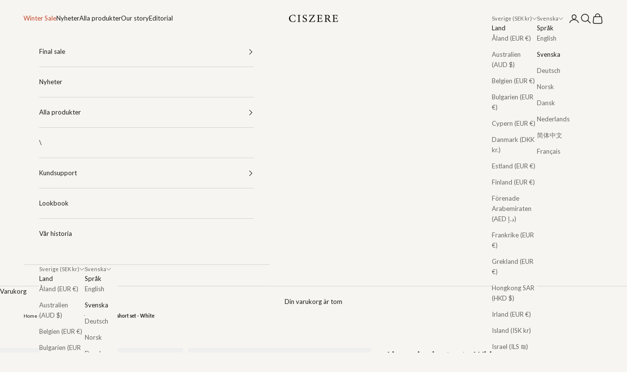

--- FILE ---
content_type: text/html; charset=utf-8
request_url: https://ciszere.com/sv/products/linen-zip-short-set-white
body_size: 117257
content:
<!doctype html>

<html lang="sv" dir="ltr">
  <head>
    <meta charset="utf-8">
    <meta name="viewport" content="width=device-width, initial-scale=1.0, height=device-height, minimum-scale=1.0, maximum-scale=5.0">

    <title>Linen zip short set - White</title><meta name="description" content="This is a bundled product sold in a set with Quincy linen overshirt and Mian linen shorts. Each product can also be purchased independently."><link rel="canonical" href="https://ciszere.com/sv/products/linen-zip-short-set-white"><link rel="shortcut icon" href="//ciszere.com/cdn/shop/files/C_Beige_favicon.png?v=1706536269&width=96">
      <link rel="apple-touch-icon" href="//ciszere.com/cdn/shop/files/C_Beige_favicon.png?v=1706536269&width=180"><link rel="preconnect" href="https://fonts.shopifycdn.com" crossorigin><link rel="preload" href="//ciszere.com/cdn/fonts/lato/lato_n5.b2fec044fbe05725e71d90882e5f3b21dae2efbd.woff2" as="font" type="font/woff2" crossorigin><link rel="preload" href="//ciszere.com/cdn/fonts/lato/lato_n4.c3b93d431f0091c8be23185e15c9d1fee1e971c5.woff2" as="font" type="font/woff2" crossorigin><meta property="og:type" content="product">
  <meta property="og:title" content="Linen zip short set - White">
  <meta property="product:price:amount" content="2,498">
  <meta property="product:price:currency" content="SEK">
  <meta property="product:availability" content="out of stock"><meta property="og:image" content="http://ciszere.com/cdn/shop/files/IMG_6158kopiera_f2147794-107e-4956-b280-aa0f6730b38f.webp?v=1713532710&width=2048">
  <meta property="og:image:secure_url" content="https://ciszere.com/cdn/shop/files/IMG_6158kopiera_f2147794-107e-4956-b280-aa0f6730b38f.webp?v=1713532710&width=2048">
  <meta property="og:image:width" content="1800">
  <meta property="og:image:height" content="2600"><meta property="og:description" content="This is a bundled product sold in a set with Quincy linen overshirt and Mian linen shorts. Each product can also be purchased independently."><meta property="og:url" content="https://ciszere.com/sv/products/linen-zip-short-set-white">
<meta property="og:site_name" content="Ciszere"><meta name="twitter:card" content="summary"><meta name="twitter:title" content="Linen zip short set - White">
  <meta name="twitter:description" content="This is a bundled product sold in a set with Quincy linen overshirt and Mian linen shorts. Each product can also be purchased independently. Search for the specific product to find it.
"><meta name="twitter:image" content="https://ciszere.com/cdn/shop/files/IMG_6158kopiera_f2147794-107e-4956-b280-aa0f6730b38f.webp?crop=center&height=1200&v=1713532710&width=1200">
  <meta name="twitter:image:alt" content=""><script async crossorigin fetchpriority="high" src="/cdn/shopifycloud/importmap-polyfill/es-modules-shim.2.4.0.js"></script>
<script type="application/ld+json">{"@context":"http:\/\/schema.org\/","@id":"\/sv\/products\/linen-zip-short-set-white#product","@type":"ProductGroup","brand":{"@type":"Brand","name":"Ciszere"},"category":"Klädsel","description":"This is a bundled product sold in a set with Quincy linen overshirt and Mian linen shorts. Each product can also be purchased independently. Search for the specific product to find it.\n","hasVariant":[{"@id":"\/sv\/products\/linen-zip-short-set-white?variant=48433995776337#variant","@type":"Product","image":"https:\/\/ciszere.com\/cdn\/shop\/files\/IMG_6158kopiera_f2147794-107e-4956-b280-aa0f6730b38f.webp?v=1713532710\u0026width=1920","name":"Linen zip short set - White - XS \/ S","offers":{"@id":"\/sv\/products\/linen-zip-short-set-white?variant=48433995776337#offer","@type":"Offer","availability":"http:\/\/schema.org\/OutOfStock","price":"2498.00","priceCurrency":"SEK","url":"https:\/\/ciszere.com\/sv\/products\/linen-zip-short-set-white?variant=48433995776337"}},{"@id":"\/sv\/products\/linen-zip-short-set-white?variant=48433995809105#variant","@type":"Product","image":"https:\/\/ciszere.com\/cdn\/shop\/files\/IMG_6158kopiera_f2147794-107e-4956-b280-aa0f6730b38f.webp?v=1713532710\u0026width=1920","name":"Linen zip short set - White - XS \/ M","offers":{"@id":"\/sv\/products\/linen-zip-short-set-white?variant=48433995809105#offer","@type":"Offer","availability":"http:\/\/schema.org\/OutOfStock","price":"2498.00","priceCurrency":"SEK","url":"https:\/\/ciszere.com\/sv\/products\/linen-zip-short-set-white?variant=48433995809105"}},{"@id":"\/sv\/products\/linen-zip-short-set-white?variant=48433995841873#variant","@type":"Product","image":"https:\/\/ciszere.com\/cdn\/shop\/files\/IMG_6158kopiera_f2147794-107e-4956-b280-aa0f6730b38f.webp?v=1713532710\u0026width=1920","name":"Linen zip short set - White - XS \/ L","offers":{"@id":"\/sv\/products\/linen-zip-short-set-white?variant=48433995841873#offer","@type":"Offer","availability":"http:\/\/schema.org\/OutOfStock","price":"2498.00","priceCurrency":"SEK","url":"https:\/\/ciszere.com\/sv\/products\/linen-zip-short-set-white?variant=48433995841873"}},{"@id":"\/sv\/products\/linen-zip-short-set-white?variant=48433995874641#variant","@type":"Product","image":"https:\/\/ciszere.com\/cdn\/shop\/files\/IMG_6158kopiera_f2147794-107e-4956-b280-aa0f6730b38f.webp?v=1713532710\u0026width=1920","name":"Linen zip short set - White - XS \/ XL","offers":{"@id":"\/sv\/products\/linen-zip-short-set-white?variant=48433995874641#offer","@type":"Offer","availability":"http:\/\/schema.org\/OutOfStock","price":"2498.00","priceCurrency":"SEK","url":"https:\/\/ciszere.com\/sv\/products\/linen-zip-short-set-white?variant=48433995874641"}},{"@id":"\/sv\/products\/linen-zip-short-set-white?variant=48433995907409#variant","@type":"Product","image":"https:\/\/ciszere.com\/cdn\/shop\/files\/IMG_6158kopiera_f2147794-107e-4956-b280-aa0f6730b38f.webp?v=1713532710\u0026width=1920","name":"Linen zip short set - White - XS \/ XXL","offers":{"@id":"\/sv\/products\/linen-zip-short-set-white?variant=48433995907409#offer","@type":"Offer","availability":"http:\/\/schema.org\/OutOfStock","price":"2498.00","priceCurrency":"SEK","url":"https:\/\/ciszere.com\/sv\/products\/linen-zip-short-set-white?variant=48433995907409"}},{"@id":"\/sv\/products\/linen-zip-short-set-white?variant=48433995940177#variant","@type":"Product","image":"https:\/\/ciszere.com\/cdn\/shop\/files\/IMG_6158kopiera_f2147794-107e-4956-b280-aa0f6730b38f.webp?v=1713532710\u0026width=1920","name":"Linen zip short set - White - S \/ S","offers":{"@id":"\/sv\/products\/linen-zip-short-set-white?variant=48433995940177#offer","@type":"Offer","availability":"http:\/\/schema.org\/OutOfStock","price":"2498.00","priceCurrency":"SEK","url":"https:\/\/ciszere.com\/sv\/products\/linen-zip-short-set-white?variant=48433995940177"}},{"@id":"\/sv\/products\/linen-zip-short-set-white?variant=48433995972945#variant","@type":"Product","image":"https:\/\/ciszere.com\/cdn\/shop\/files\/IMG_6158kopiera_f2147794-107e-4956-b280-aa0f6730b38f.webp?v=1713532710\u0026width=1920","name":"Linen zip short set - White - S \/ M","offers":{"@id":"\/sv\/products\/linen-zip-short-set-white?variant=48433995972945#offer","@type":"Offer","availability":"http:\/\/schema.org\/OutOfStock","price":"2498.00","priceCurrency":"SEK","url":"https:\/\/ciszere.com\/sv\/products\/linen-zip-short-set-white?variant=48433995972945"}},{"@id":"\/sv\/products\/linen-zip-short-set-white?variant=48433996005713#variant","@type":"Product","image":"https:\/\/ciszere.com\/cdn\/shop\/files\/IMG_6158kopiera_f2147794-107e-4956-b280-aa0f6730b38f.webp?v=1713532710\u0026width=1920","name":"Linen zip short set - White - S \/ L","offers":{"@id":"\/sv\/products\/linen-zip-short-set-white?variant=48433996005713#offer","@type":"Offer","availability":"http:\/\/schema.org\/OutOfStock","price":"2498.00","priceCurrency":"SEK","url":"https:\/\/ciszere.com\/sv\/products\/linen-zip-short-set-white?variant=48433996005713"}},{"@id":"\/sv\/products\/linen-zip-short-set-white?variant=48433996038481#variant","@type":"Product","image":"https:\/\/ciszere.com\/cdn\/shop\/files\/IMG_6158kopiera_f2147794-107e-4956-b280-aa0f6730b38f.webp?v=1713532710\u0026width=1920","name":"Linen zip short set - White - S \/ XL","offers":{"@id":"\/sv\/products\/linen-zip-short-set-white?variant=48433996038481#offer","@type":"Offer","availability":"http:\/\/schema.org\/OutOfStock","price":"2498.00","priceCurrency":"SEK","url":"https:\/\/ciszere.com\/sv\/products\/linen-zip-short-set-white?variant=48433996038481"}},{"@id":"\/sv\/products\/linen-zip-short-set-white?variant=48433996071249#variant","@type":"Product","image":"https:\/\/ciszere.com\/cdn\/shop\/files\/IMG_6158kopiera_f2147794-107e-4956-b280-aa0f6730b38f.webp?v=1713532710\u0026width=1920","name":"Linen zip short set - White - S \/ XXL","offers":{"@id":"\/sv\/products\/linen-zip-short-set-white?variant=48433996071249#offer","@type":"Offer","availability":"http:\/\/schema.org\/OutOfStock","price":"2498.00","priceCurrency":"SEK","url":"https:\/\/ciszere.com\/sv\/products\/linen-zip-short-set-white?variant=48433996071249"}},{"@id":"\/sv\/products\/linen-zip-short-set-white?variant=48433996104017#variant","@type":"Product","image":"https:\/\/ciszere.com\/cdn\/shop\/files\/IMG_6158kopiera_f2147794-107e-4956-b280-aa0f6730b38f.webp?v=1713532710\u0026width=1920","name":"Linen zip short set - White - M \/ S","offers":{"@id":"\/sv\/products\/linen-zip-short-set-white?variant=48433996104017#offer","@type":"Offer","availability":"http:\/\/schema.org\/OutOfStock","price":"2498.00","priceCurrency":"SEK","url":"https:\/\/ciszere.com\/sv\/products\/linen-zip-short-set-white?variant=48433996104017"}},{"@id":"\/sv\/products\/linen-zip-short-set-white?variant=48433996136785#variant","@type":"Product","image":"https:\/\/ciszere.com\/cdn\/shop\/files\/IMG_6158kopiera_f2147794-107e-4956-b280-aa0f6730b38f.webp?v=1713532710\u0026width=1920","name":"Linen zip short set - White - M \/ M","offers":{"@id":"\/sv\/products\/linen-zip-short-set-white?variant=48433996136785#offer","@type":"Offer","availability":"http:\/\/schema.org\/OutOfStock","price":"2498.00","priceCurrency":"SEK","url":"https:\/\/ciszere.com\/sv\/products\/linen-zip-short-set-white?variant=48433996136785"}},{"@id":"\/sv\/products\/linen-zip-short-set-white?variant=48433996169553#variant","@type":"Product","image":"https:\/\/ciszere.com\/cdn\/shop\/files\/IMG_6158kopiera_f2147794-107e-4956-b280-aa0f6730b38f.webp?v=1713532710\u0026width=1920","name":"Linen zip short set - White - M \/ L","offers":{"@id":"\/sv\/products\/linen-zip-short-set-white?variant=48433996169553#offer","@type":"Offer","availability":"http:\/\/schema.org\/OutOfStock","price":"2498.00","priceCurrency":"SEK","url":"https:\/\/ciszere.com\/sv\/products\/linen-zip-short-set-white?variant=48433996169553"}},{"@id":"\/sv\/products\/linen-zip-short-set-white?variant=48433996202321#variant","@type":"Product","image":"https:\/\/ciszere.com\/cdn\/shop\/files\/IMG_6158kopiera_f2147794-107e-4956-b280-aa0f6730b38f.webp?v=1713532710\u0026width=1920","name":"Linen zip short set - White - M \/ XL","offers":{"@id":"\/sv\/products\/linen-zip-short-set-white?variant=48433996202321#offer","@type":"Offer","availability":"http:\/\/schema.org\/OutOfStock","price":"2498.00","priceCurrency":"SEK","url":"https:\/\/ciszere.com\/sv\/products\/linen-zip-short-set-white?variant=48433996202321"}},{"@id":"\/sv\/products\/linen-zip-short-set-white?variant=48433996235089#variant","@type":"Product","image":"https:\/\/ciszere.com\/cdn\/shop\/files\/IMG_6158kopiera_f2147794-107e-4956-b280-aa0f6730b38f.webp?v=1713532710\u0026width=1920","name":"Linen zip short set - White - M \/ XXL","offers":{"@id":"\/sv\/products\/linen-zip-short-set-white?variant=48433996235089#offer","@type":"Offer","availability":"http:\/\/schema.org\/OutOfStock","price":"2498.00","priceCurrency":"SEK","url":"https:\/\/ciszere.com\/sv\/products\/linen-zip-short-set-white?variant=48433996235089"}},{"@id":"\/sv\/products\/linen-zip-short-set-white?variant=48433996267857#variant","@type":"Product","image":"https:\/\/ciszere.com\/cdn\/shop\/files\/IMG_6158kopiera_f2147794-107e-4956-b280-aa0f6730b38f.webp?v=1713532710\u0026width=1920","name":"Linen zip short set - White - L \/ S","offers":{"@id":"\/sv\/products\/linen-zip-short-set-white?variant=48433996267857#offer","@type":"Offer","availability":"http:\/\/schema.org\/OutOfStock","price":"2498.00","priceCurrency":"SEK","url":"https:\/\/ciszere.com\/sv\/products\/linen-zip-short-set-white?variant=48433996267857"}},{"@id":"\/sv\/products\/linen-zip-short-set-white?variant=48433996300625#variant","@type":"Product","image":"https:\/\/ciszere.com\/cdn\/shop\/files\/IMG_6158kopiera_f2147794-107e-4956-b280-aa0f6730b38f.webp?v=1713532710\u0026width=1920","name":"Linen zip short set - White - L \/ M","offers":{"@id":"\/sv\/products\/linen-zip-short-set-white?variant=48433996300625#offer","@type":"Offer","availability":"http:\/\/schema.org\/OutOfStock","price":"2498.00","priceCurrency":"SEK","url":"https:\/\/ciszere.com\/sv\/products\/linen-zip-short-set-white?variant=48433996300625"}},{"@id":"\/sv\/products\/linen-zip-short-set-white?variant=48433996333393#variant","@type":"Product","image":"https:\/\/ciszere.com\/cdn\/shop\/files\/IMG_6158kopiera_f2147794-107e-4956-b280-aa0f6730b38f.webp?v=1713532710\u0026width=1920","name":"Linen zip short set - White - L \/ L","offers":{"@id":"\/sv\/products\/linen-zip-short-set-white?variant=48433996333393#offer","@type":"Offer","availability":"http:\/\/schema.org\/OutOfStock","price":"2498.00","priceCurrency":"SEK","url":"https:\/\/ciszere.com\/sv\/products\/linen-zip-short-set-white?variant=48433996333393"}},{"@id":"\/sv\/products\/linen-zip-short-set-white?variant=48433996366161#variant","@type":"Product","image":"https:\/\/ciszere.com\/cdn\/shop\/files\/IMG_6158kopiera_f2147794-107e-4956-b280-aa0f6730b38f.webp?v=1713532710\u0026width=1920","name":"Linen zip short set - White - L \/ XL","offers":{"@id":"\/sv\/products\/linen-zip-short-set-white?variant=48433996366161#offer","@type":"Offer","availability":"http:\/\/schema.org\/OutOfStock","price":"2498.00","priceCurrency":"SEK","url":"https:\/\/ciszere.com\/sv\/products\/linen-zip-short-set-white?variant=48433996366161"}},{"@id":"\/sv\/products\/linen-zip-short-set-white?variant=48433996398929#variant","@type":"Product","image":"https:\/\/ciszere.com\/cdn\/shop\/files\/IMG_6158kopiera_f2147794-107e-4956-b280-aa0f6730b38f.webp?v=1713532710\u0026width=1920","name":"Linen zip short set - White - L \/ XXL","offers":{"@id":"\/sv\/products\/linen-zip-short-set-white?variant=48433996398929#offer","@type":"Offer","availability":"http:\/\/schema.org\/OutOfStock","price":"2498.00","priceCurrency":"SEK","url":"https:\/\/ciszere.com\/sv\/products\/linen-zip-short-set-white?variant=48433996398929"}},{"@id":"\/sv\/products\/linen-zip-short-set-white?variant=48433996431697#variant","@type":"Product","image":"https:\/\/ciszere.com\/cdn\/shop\/files\/IMG_6158kopiera_f2147794-107e-4956-b280-aa0f6730b38f.webp?v=1713532710\u0026width=1920","name":"Linen zip short set - White - XL \/ S","offers":{"@id":"\/sv\/products\/linen-zip-short-set-white?variant=48433996431697#offer","@type":"Offer","availability":"http:\/\/schema.org\/OutOfStock","price":"2498.00","priceCurrency":"SEK","url":"https:\/\/ciszere.com\/sv\/products\/linen-zip-short-set-white?variant=48433996431697"}},{"@id":"\/sv\/products\/linen-zip-short-set-white?variant=48433996464465#variant","@type":"Product","image":"https:\/\/ciszere.com\/cdn\/shop\/files\/IMG_6158kopiera_f2147794-107e-4956-b280-aa0f6730b38f.webp?v=1713532710\u0026width=1920","name":"Linen zip short set - White - XL \/ M","offers":{"@id":"\/sv\/products\/linen-zip-short-set-white?variant=48433996464465#offer","@type":"Offer","availability":"http:\/\/schema.org\/OutOfStock","price":"2498.00","priceCurrency":"SEK","url":"https:\/\/ciszere.com\/sv\/products\/linen-zip-short-set-white?variant=48433996464465"}},{"@id":"\/sv\/products\/linen-zip-short-set-white?variant=48433996497233#variant","@type":"Product","image":"https:\/\/ciszere.com\/cdn\/shop\/files\/IMG_6158kopiera_f2147794-107e-4956-b280-aa0f6730b38f.webp?v=1713532710\u0026width=1920","name":"Linen zip short set - White - XL \/ L","offers":{"@id":"\/sv\/products\/linen-zip-short-set-white?variant=48433996497233#offer","@type":"Offer","availability":"http:\/\/schema.org\/OutOfStock","price":"2498.00","priceCurrency":"SEK","url":"https:\/\/ciszere.com\/sv\/products\/linen-zip-short-set-white?variant=48433996497233"}},{"@id":"\/sv\/products\/linen-zip-short-set-white?variant=48433996530001#variant","@type":"Product","image":"https:\/\/ciszere.com\/cdn\/shop\/files\/IMG_6158kopiera_f2147794-107e-4956-b280-aa0f6730b38f.webp?v=1713532710\u0026width=1920","name":"Linen zip short set - White - XL \/ XL","offers":{"@id":"\/sv\/products\/linen-zip-short-set-white?variant=48433996530001#offer","@type":"Offer","availability":"http:\/\/schema.org\/OutOfStock","price":"2498.00","priceCurrency":"SEK","url":"https:\/\/ciszere.com\/sv\/products\/linen-zip-short-set-white?variant=48433996530001"}},{"@id":"\/sv\/products\/linen-zip-short-set-white?variant=48433996562769#variant","@type":"Product","image":"https:\/\/ciszere.com\/cdn\/shop\/files\/IMG_6158kopiera_f2147794-107e-4956-b280-aa0f6730b38f.webp?v=1713532710\u0026width=1920","name":"Linen zip short set - White - XL \/ XXL","offers":{"@id":"\/sv\/products\/linen-zip-short-set-white?variant=48433996562769#offer","@type":"Offer","availability":"http:\/\/schema.org\/OutOfStock","price":"2498.00","priceCurrency":"SEK","url":"https:\/\/ciszere.com\/sv\/products\/linen-zip-short-set-white?variant=48433996562769"}},{"@id":"\/sv\/products\/linen-zip-short-set-white?variant=48433996595537#variant","@type":"Product","image":"https:\/\/ciszere.com\/cdn\/shop\/files\/IMG_6158kopiera_f2147794-107e-4956-b280-aa0f6730b38f.webp?v=1713532710\u0026width=1920","name":"Linen zip short set - White - XXL \/ S","offers":{"@id":"\/sv\/products\/linen-zip-short-set-white?variant=48433996595537#offer","@type":"Offer","availability":"http:\/\/schema.org\/OutOfStock","price":"2498.00","priceCurrency":"SEK","url":"https:\/\/ciszere.com\/sv\/products\/linen-zip-short-set-white?variant=48433996595537"}},{"@id":"\/sv\/products\/linen-zip-short-set-white?variant=48433996628305#variant","@type":"Product","image":"https:\/\/ciszere.com\/cdn\/shop\/files\/IMG_6158kopiera_f2147794-107e-4956-b280-aa0f6730b38f.webp?v=1713532710\u0026width=1920","name":"Linen zip short set - White - XXL \/ M","offers":{"@id":"\/sv\/products\/linen-zip-short-set-white?variant=48433996628305#offer","@type":"Offer","availability":"http:\/\/schema.org\/OutOfStock","price":"2498.00","priceCurrency":"SEK","url":"https:\/\/ciszere.com\/sv\/products\/linen-zip-short-set-white?variant=48433996628305"}},{"@id":"\/sv\/products\/linen-zip-short-set-white?variant=48433996661073#variant","@type":"Product","image":"https:\/\/ciszere.com\/cdn\/shop\/files\/IMG_6158kopiera_f2147794-107e-4956-b280-aa0f6730b38f.webp?v=1713532710\u0026width=1920","name":"Linen zip short set - White - XXL \/ L","offers":{"@id":"\/sv\/products\/linen-zip-short-set-white?variant=48433996661073#offer","@type":"Offer","availability":"http:\/\/schema.org\/OutOfStock","price":"2498.00","priceCurrency":"SEK","url":"https:\/\/ciszere.com\/sv\/products\/linen-zip-short-set-white?variant=48433996661073"}},{"@id":"\/sv\/products\/linen-zip-short-set-white?variant=48433996693841#variant","@type":"Product","image":"https:\/\/ciszere.com\/cdn\/shop\/files\/IMG_6158kopiera_f2147794-107e-4956-b280-aa0f6730b38f.webp?v=1713532710\u0026width=1920","name":"Linen zip short set - White - XXL \/ XL","offers":{"@id":"\/sv\/products\/linen-zip-short-set-white?variant=48433996693841#offer","@type":"Offer","availability":"http:\/\/schema.org\/OutOfStock","price":"2498.00","priceCurrency":"SEK","url":"https:\/\/ciszere.com\/sv\/products\/linen-zip-short-set-white?variant=48433996693841"}},{"@id":"\/sv\/products\/linen-zip-short-set-white?variant=48433996726609#variant","@type":"Product","image":"https:\/\/ciszere.com\/cdn\/shop\/files\/IMG_6158kopiera_f2147794-107e-4956-b280-aa0f6730b38f.webp?v=1713532710\u0026width=1920","name":"Linen zip short set - White - XXL \/ XXL","offers":{"@id":"\/sv\/products\/linen-zip-short-set-white?variant=48433996726609#offer","@type":"Offer","availability":"http:\/\/schema.org\/OutOfStock","price":"2498.00","priceCurrency":"SEK","url":"https:\/\/ciszere.com\/sv\/products\/linen-zip-short-set-white?variant=48433996726609"}}],"name":"Linen zip short set - White","productGroupID":"9078131818833","url":"https:\/\/ciszere.com\/sv\/products\/linen-zip-short-set-white"}</script><script type="application/ld+json">
  {
    "@context": "https://schema.org",
    "@type": "BreadcrumbList",
    "itemListElement": [{
        "@type": "ListItem",
        "position": 1,
        "name": "Hem",
        "item": "https://ciszere.com"
      },{
            "@type": "ListItem",
            "position": 2,
            "name": "Linen zip short set - White",
            "item": "https://ciszere.com/sv/products/linen-zip-short-set-white"
          }]
  }
</script><style>/* Typography (heading) */
  @font-face {
  font-family: Lato;
  font-weight: 500;
  font-style: normal;
  font-display: fallback;
  src: url("//ciszere.com/cdn/fonts/lato/lato_n5.b2fec044fbe05725e71d90882e5f3b21dae2efbd.woff2") format("woff2"),
       url("//ciszere.com/cdn/fonts/lato/lato_n5.f25a9a5c73ff9372e69074488f99e8ac702b5447.woff") format("woff");
}

@font-face {
  font-family: Lato;
  font-weight: 500;
  font-style: italic;
  font-display: fallback;
  src: url("//ciszere.com/cdn/fonts/lato/lato_i5.9501f9e8a9e09e142687495e156dec167f6a3ea3.woff2") format("woff2"),
       url("//ciszere.com/cdn/fonts/lato/lato_i5.eca6cbf1aa9c70cc6dbfed0353a2f57e5065c864.woff") format("woff");
}

/* Typography (body) */
  @font-face {
  font-family: Lato;
  font-weight: 400;
  font-style: normal;
  font-display: fallback;
  src: url("//ciszere.com/cdn/fonts/lato/lato_n4.c3b93d431f0091c8be23185e15c9d1fee1e971c5.woff2") format("woff2"),
       url("//ciszere.com/cdn/fonts/lato/lato_n4.d5c00c781efb195594fd2fd4ad04f7882949e327.woff") format("woff");
}

@font-face {
  font-family: Lato;
  font-weight: 400;
  font-style: italic;
  font-display: fallback;
  src: url("//ciszere.com/cdn/fonts/lato/lato_i4.09c847adc47c2fefc3368f2e241a3712168bc4b6.woff2") format("woff2"),
       url("//ciszere.com/cdn/fonts/lato/lato_i4.3c7d9eb6c1b0a2bf62d892c3ee4582b016d0f30c.woff") format("woff");
}

@font-face {
  font-family: Lato;
  font-weight: 700;
  font-style: normal;
  font-display: fallback;
  src: url("//ciszere.com/cdn/fonts/lato/lato_n7.900f219bc7337bc57a7a2151983f0a4a4d9d5dcf.woff2") format("woff2"),
       url("//ciszere.com/cdn/fonts/lato/lato_n7.a55c60751adcc35be7c4f8a0313f9698598612ee.woff") format("woff");
}

@font-face {
  font-family: Lato;
  font-weight: 700;
  font-style: italic;
  font-display: fallback;
  src: url("//ciszere.com/cdn/fonts/lato/lato_i7.16ba75868b37083a879b8dd9f2be44e067dfbf92.woff2") format("woff2"),
       url("//ciszere.com/cdn/fonts/lato/lato_i7.4c07c2b3b7e64ab516aa2f2081d2bb0366b9dce8.woff") format("woff");
}

:root {
    /* Container */
    --container-max-width: 100%;
    --container-xxs-max-width: 27.5rem; /* 440px */
    --container-xs-max-width: 42.5rem; /* 680px */
    --container-sm-max-width: 61.25rem; /* 980px */
    --container-md-max-width: 71.875rem; /* 1150px */
    --container-lg-max-width: 78.75rem; /* 1260px */
    --container-xl-max-width: 85rem; /* 1360px */
    --container-gutter: 1.25rem;

    --section-vertical-spacing: 2rem;
    --section-vertical-spacing-tight:2rem;

    --section-stack-gap:1.5rem;
    --section-stack-gap-tight:1.5rem;

    /* Form settings */
    --form-gap: 1.25rem; /* Gap between fieldset and submit button */
    --fieldset-gap: 1rem; /* Gap between each form input within a fieldset */
    --form-control-gap: 0.625rem; /* Gap between input and label (ignored for floating label) */
    --checkbox-control-gap: 0.75rem; /* Horizontal gap between checkbox and its associated label */
    --input-padding-block: 0.65rem; /* Vertical padding for input, textarea and native select */
    --input-padding-inline: 0.8rem; /* Horizontal padding for input, textarea and native select */
    --checkbox-size: 0.875rem; /* Size (width and height) for checkbox */

    /* Other sizes */
    --sticky-area-height: calc(var(--announcement-bar-is-sticky, 0) * var(--announcement-bar-height, 0px) + var(--header-is-sticky, 0) * var(--header-is-visible, 1) * var(--header-height, 0px));

    /* RTL support */
    --transform-logical-flip: 1;
    --transform-origin-start: left;
    --transform-origin-end: right;

    /**
     * ---------------------------------------------------------------------
     * TYPOGRAPHY
     * ---------------------------------------------------------------------
     */

    /* Font properties */
    --heading-font-family: Lato, sans-serif;
    --heading-font-weight: 500;
    --heading-font-style: normal;
    --heading-text-transform: normal;
    --heading-letter-spacing: 0.0em;
    --text-font-family: Lato, sans-serif;
    --text-font-weight: 400;
    --text-font-style: normal;
    --text-letter-spacing: 0.0em;
    --button-font: var(--text-font-style) var(--text-font-weight) var(--text-sm) / 1.65 var(--text-font-family);
    --button-text-transform: normal;
    --button-letter-spacing: 0.0em;

    /* Font sizes */--text-heading-size-factor: 1.2;
    --text-h1: max(0.6875rem, clamp(1.375rem, 1.146341463414634rem + 0.975609756097561vw, 2rem) * var(--text-heading-size-factor));
    --text-h2: max(0.6875rem, clamp(1.25rem, 1.0670731707317074rem + 0.7804878048780488vw, 1.75rem) * var(--text-heading-size-factor));
    --text-h3: max(0.6875rem, clamp(1.125rem, 1.0335365853658536rem + 0.3902439024390244vw, 1.375rem) * var(--text-heading-size-factor));
    --text-h4: max(0.6875rem, clamp(1rem, 0.9542682926829268rem + 0.1951219512195122vw, 1.125rem) * var(--text-heading-size-factor));
    --text-h5: calc(0.875rem * var(--text-heading-size-factor));
    --text-h6: calc(0.75rem * var(--text-heading-size-factor));

    --text-xs: 0.75rem;
    --text-sm: 0.8125rem;
    --text-base: 0.875rem;
    --text-lg: 1.0rem;
    --text-xl: 1.0625rem;

    /* Rounded variables (used for border radius) */
    --rounded-full: 9999px;
    --button-border-radius: 0.0rem;
    --input-border-radius: 0.0rem;

    /* Box shadow */
    --shadow-sm: 0 2px 8px rgb(0 0 0 / 0.05);
    --shadow: 0 5px 15px rgb(0 0 0 / 0.05);
    --shadow-md: 0 5px 30px rgb(0 0 0 / 0.05);
    --shadow-block: px px px rgb(var(--text-primary) / 0.0);

    /**
     * ---------------------------------------------------------------------
     * OTHER
     * ---------------------------------------------------------------------
     */

    --checkmark-svg-url: url(//ciszere.com/cdn/shop/t/12/assets/checkmark.svg?v=77552481021870063511759915029);
    --cursor-zoom-in-svg-url: url(//ciszere.com/cdn/shop/t/12/assets/cursor-zoom-in.svg?v=61633944925713277261759915029);
  }

  [dir="rtl"]:root {
    /* RTL support */
    --transform-logical-flip: -1;
    --transform-origin-start: right;
    --transform-origin-end: left;
  }

  @media screen and (min-width: 700px) {
    :root {
      /* Typography (font size) */
      --text-xs: 0.6875rem;
      --text-sm: 0.75rem;
      --text-base: 0.8125rem;
      --text-lg: 0.9375rem;
      --text-xl: 1.1875rem;

      /* Spacing settings */
      --container-gutter: 2rem;
    }
  }

  @media screen and (min-width: 1000px) {
    :root {
      /* Spacing settings */
      --container-gutter: 3rem;

      --section-vertical-spacing: 3rem;
      --section-vertical-spacing-tight: 3rem;

      --section-stack-gap:2.25rem;
      --section-stack-gap-tight:2.25rem;
    }
  }:root {/* Overlay used for modal */
    --page-overlay: 0 0 0 / 0.4;

    /* We use the first scheme background as default */
    --page-background: ;

    /* Product colors */
    --on-sale-text: 0 0 0;
    --on-sale-badge-background: 0 0 0;
    --on-sale-badge-text: 255 255 255;
    --sold-out-badge-background: 239 239 239;
    --sold-out-badge-text: 0 0 0 / 0.65;
    --custom-badge-background: 239 239 239;
    --custom-badge-text: 0 0 0 / 0.65;
    --star-color: 210 197 178;

    /* Status colors */
    --success-background: 220 227 216;
    --success-text: 89 120 71;
    --warning-background: 251 246 239;
    --warning-text: 224 181 122;
    --error-background: 241 220 220;
    --error-text: 195 111 111;
  }.color-scheme--scheme-1 {
      /* Color settings */--accent: 28 28 28;
      --text-color: 28 28 28;
      --background: 239 239 239 / 1.0;
      --background-without-opacity: 239 239 239;
      --background-gradient: ;--border-color: 207 207 207;/* Button colors */
      --button-background: 28 28 28;
      --button-text-color: 255 255 255;

      /* Circled buttons */
      --circle-button-background: 255 255 255;
      --circle-button-text-color: 28 28 28;
    }.shopify-section:has(.section-spacing.color-scheme--bg-609ecfcfee2f667ac6c12366fc6ece56) + .shopify-section:has(.section-spacing.color-scheme--bg-609ecfcfee2f667ac6c12366fc6ece56:not(.bordered-section)) .section-spacing {
      padding-block-start: 0;
    }.color-scheme--scheme-2 {
      /* Color settings */--accent: 89 120 71;
      --text-color: 28 28 28;
      --background: 255 255 255 / 1.0;
      --background-without-opacity: 255 255 255;
      --background-gradient: ;--border-color: 221 221 221;/* Button colors */
      --button-background: 89 120 71;
      --button-text-color: 255 255 255;

      /* Circled buttons */
      --circle-button-background: 255 255 255;
      --circle-button-text-color: 28 28 28;
    }.shopify-section:has(.section-spacing.color-scheme--bg-54922f2e920ba8346f6dc0fba343d673) + .shopify-section:has(.section-spacing.color-scheme--bg-54922f2e920ba8346f6dc0fba343d673:not(.bordered-section)) .section-spacing {
      padding-block-start: 0;
    }.color-scheme--scheme-3 {
      /* Color settings */--accent: 255 255 255;
      --text-color: 255 255 255;
      --background: 28 28 28 / 1.0;
      --background-without-opacity: 28 28 28;
      --background-gradient: ;--border-color: 62 62 62;/* Button colors */
      --button-background: 255 255 255;
      --button-text-color: 28 28 28;

      /* Circled buttons */
      --circle-button-background: 255 255 255;
      --circle-button-text-color: 28 28 28;
    }.shopify-section:has(.section-spacing.color-scheme--bg-c1f8cb21047e4797e94d0969dc5d1e44) + .shopify-section:has(.section-spacing.color-scheme--bg-c1f8cb21047e4797e94d0969dc5d1e44:not(.bordered-section)) .section-spacing {
      padding-block-start: 0;
    }.color-scheme--scheme-4 {
      /* Color settings */--accent: 255 255 255;
      --text-color: 255 255 255;
      --background: 0 0 0 / 0.0;
      --background-without-opacity: 0 0 0;
      --background-gradient: ;--border-color: 255 255 255;/* Button colors */
      --button-background: 255 255 255;
      --button-text-color: 28 28 28;

      /* Circled buttons */
      --circle-button-background: 255 255 255;
      --circle-button-text-color: 28 28 28;
    }.shopify-section:has(.section-spacing.color-scheme--bg-3671eee015764974ee0aef1536023e0f) + .shopify-section:has(.section-spacing.color-scheme--bg-3671eee015764974ee0aef1536023e0f:not(.bordered-section)) .section-spacing {
      padding-block-start: 0;
    }.color-scheme--scheme-e13f0c3f-751f-4f61-8608-3510e0fdf644 {
      /* Color settings */--accent: 28 28 28;
      --text-color: 255 255 255;
      --background: 10 31 48 / 1.0;
      --background-without-opacity: 10 31 48;
      --background-gradient: linear-gradient(89deg, rgba(0, 0, 0, 1) 40%, rgba(22, 60, 91, 1) 51%, rgba(2, 0, 0, 1) 63%);--border-color: 255 255 255 / 0.15;/* Button colors */
      --button-background: 28 28 28;
      --button-text-color: 255 255 255;

      /* Circled buttons */
      --circle-button-background: 255 255 255;
      --circle-button-text-color: 28 28 28;
    }.shopify-section:has(.section-spacing.color-scheme--bg-8da75fedf7a85755801069fa11bd1fa9) + .shopify-section:has(.section-spacing.color-scheme--bg-8da75fedf7a85755801069fa11bd1fa9:not(.bordered-section)) .section-spacing {
      padding-block-start: 0;
    }.color-scheme--scheme-d9fbd48b-9339-4771-beb0-37de7aa30f5e {
      /* Color settings */--accent: 28 28 28;
      --text-color: 28 28 28;
      --background: 247 245 241 / 1.0;
      --background-without-opacity: 247 245 241;
      --background-gradient: ;--border-color: 214 212 209;/* Button colors */
      --button-background: 28 28 28;
      --button-text-color: 255 255 255;

      /* Circled buttons */
      --circle-button-background: 255 255 255;
      --circle-button-text-color: 28 28 28;
    }.shopify-section:has(.section-spacing.color-scheme--bg-1e4435eb209b465228b480959d415892) + .shopify-section:has(.section-spacing.color-scheme--bg-1e4435eb209b465228b480959d415892:not(.bordered-section)) .section-spacing {
      padding-block-start: 0;
    }.color-scheme--scheme-2ec90f18-2a13-4ec7-ac65-9894f1e8a5d7 {
      /* Color settings */--accent: 28 28 28;
      --text-color: 28 28 28;
      --background: 242 233 217 / 1.0;
      --background-without-opacity: 242 233 217;
      --background-gradient: ;--border-color: 210 202 189;/* Button colors */
      --button-background: 28 28 28;
      --button-text-color: 255 255 255;

      /* Circled buttons */
      --circle-button-background: 255 255 255;
      --circle-button-text-color: 28 28 28;
    }.shopify-section:has(.section-spacing.color-scheme--bg-e3a974331f5a24dc2cd31f1ef223dae4) + .shopify-section:has(.section-spacing.color-scheme--bg-e3a974331f5a24dc2cd31f1ef223dae4:not(.bordered-section)) .section-spacing {
      padding-block-start: 0;
    }.color-scheme--scheme-76451f5f-e5e2-4327-a187-5ac270fe2312 {
      /* Color settings */--accent: 255 255 255;
      --text-color: 255 255 255;
      --background: 224 181 122 / 1.0;
      --background-without-opacity: 224 181 122;
      --background-gradient: ;--border-color: 229 192 142;/* Button colors */
      --button-background: 255 255 255;
      --button-text-color: 255 255 255;

      /* Circled buttons */
      --circle-button-background: 255 255 255;
      --circle-button-text-color: 255 255 255;
    }.shopify-section:has(.section-spacing.color-scheme--bg-bcfd9fb56f8285846e5ab0d42225b7f8) + .shopify-section:has(.section-spacing.color-scheme--bg-bcfd9fb56f8285846e5ab0d42225b7f8:not(.bordered-section)) .section-spacing {
      padding-block-start: 0;
    }.color-scheme--dialog {
      /* Color settings */--accent: 28 28 28;
      --text-color: 28 28 28;
      --background: 247 245 241 / 1.0;
      --background-without-opacity: 247 245 241;
      --background-gradient: ;--border-color: 214 212 209;/* Button colors */
      --button-background: 28 28 28;
      --button-text-color: 255 255 255;

      /* Circled buttons */
      --circle-button-background: 255 255 255;
      --circle-button-text-color: 28 28 28;
    }
</style><script>
  // This allows to expose several variables to the global scope, to be used in scripts
  window.themeVariables = {
    settings: {
      showPageTransition: null,
      pageType: "product",
      moneyFormat: "{{amount_no_decimals}} kr",
      moneyWithCurrencyFormat: "{{amount_no_decimals}} SEK",
      currencyCodeEnabled: true,
      cartType: "drawer",
      staggerMenuApparition: false
    },

    strings: {
      addedToCart: "Tillagt i din varukorg!",
      closeGallery: "Stäng bildgalleriet",
      zoomGallery: "Zooma",
      errorGallery: "Bilden kan inte laddas",
      shippingEstimatorNoResults: "Tyvärr skickar vi inte till din adress.",
      shippingEstimatorOneResult: "Det finns en fraktkostnad för din adress:",
      shippingEstimatorMultipleResults: "Det finns flera fraktpriser för din adress:",
      shippingEstimatorError: "Ett eller flera fel uppstod vid hämtning av fraktpriser:",
      next: "Nästa",
      previous: "Föregående"
    },

    mediaQueries: {
      'sm': 'screen and (min-width: 700px)',
      'md': 'screen and (min-width: 1000px)',
      'lg': 'screen and (min-width: 1150px)',
      'xl': 'screen and (min-width: 1400px)',
      '2xl': 'screen and (min-width: 1600px)',
      'sm-max': 'screen and (max-width: 699px)',
      'md-max': 'screen and (max-width: 999px)',
      'lg-max': 'screen and (max-width: 1149px)',
      'xl-max': 'screen and (max-width: 1399px)',
      '2xl-max': 'screen and (max-width: 1599px)',
      'motion-safe': '(prefers-reduced-motion: no-preference)',
      'motion-reduce': '(prefers-reduced-motion: reduce)',
      'supports-hover': 'screen and (pointer: fine)',
      'supports-touch': 'screen and (hover: none)'
    }
  };</script><script type="importmap">{
        "imports": {
          "vendor": "//ciszere.com/cdn/shop/t/12/assets/vendor.min.js?v=118757129943152772801754644321",
          "theme": "//ciszere.com/cdn/shop/t/12/assets/theme.js?v=120831487839789910711754644321",
          "photoswipe": "//ciszere.com/cdn/shop/t/12/assets/photoswipe.min.js?v=13374349288281597431754644321"
        }
      }
    </script>

    <script type="module" src="//ciszere.com/cdn/shop/t/12/assets/vendor.min.js?v=118757129943152772801754644321"></script>
    <script type="module" src="//ciszere.com/cdn/shop/t/12/assets/theme.js?v=120831487839789910711754644321"></script>

    <script>window.performance && window.performance.mark && window.performance.mark('shopify.content_for_header.start');</script><meta name="google-site-verification" content="Su6eoOUMIFtSC_rS4tqNgSfBwGKjl4YBvKm_sohjtQY">
<meta name="facebook-domain-verification" content="4ftk1nzbxxvxzof28ttsm85tbmwbhg">
<meta id="shopify-digital-wallet" name="shopify-digital-wallet" content="/77604946257/digital_wallets/dialog">
<meta name="shopify-requires-components" content="true" product-ids="9078082142545,9078100656465,9078131818833,9078134505809">
<meta name="shopify-checkout-api-token" content="1df73ac2bd1e85f259ba436592becd2f">
<meta id="in-context-paypal-metadata" data-shop-id="77604946257" data-venmo-supported="false" data-environment="production" data-locale="en_US" data-paypal-v4="true" data-currency="SEK">
<link rel="alternate" hreflang="x-default" href="https://ciszere.com/products/linen-zip-short-set-white">
<link rel="alternate" hreflang="en" href="https://ciszere.com/products/linen-zip-short-set-white">
<link rel="alternate" hreflang="sv" href="https://ciszere.com/sv/products/linen-zip-short-set-white">
<link rel="alternate" hreflang="de" href="https://ciszere.com/de/products/linen-zip-short-set-white">
<link rel="alternate" hreflang="no" href="https://ciszere.com/no/products/linen-zip-short-set-white">
<link rel="alternate" hreflang="da" href="https://ciszere.com/da/products/linen-zip-short-set-white">
<link rel="alternate" hreflang="nl" href="https://ciszere.com/nl/products/linen-zip-short-set-white">
<link rel="alternate" hreflang="zh-Hans" href="https://ciszere.com/zh/products/linen-zip-short-set-white">
<link rel="alternate" hreflang="fr" href="https://ciszere.com/fr/products/linen-zip-short-set-white">
<link rel="alternate" hreflang="zh-Hans-BE" href="https://ciszere.com/zh/products/linen-zip-short-set-white">
<link rel="alternate" hreflang="zh-Hans-AE" href="https://ciszere.com/zh/products/linen-zip-short-set-white">
<link rel="alternate" hreflang="zh-Hans-AT" href="https://ciszere.com/zh/products/linen-zip-short-set-white">
<link rel="alternate" hreflang="zh-Hans-AU" href="https://ciszere.com/zh/products/linen-zip-short-set-white">
<link rel="alternate" hreflang="zh-Hans-AX" href="https://ciszere.com/zh/products/linen-zip-short-set-white">
<link rel="alternate" hreflang="zh-Hans-BG" href="https://ciszere.com/zh/products/linen-zip-short-set-white">
<link rel="alternate" hreflang="zh-Hans-CA" href="https://ciszere.com/zh/products/linen-zip-short-set-white">
<link rel="alternate" hreflang="zh-Hans-CH" href="https://ciszere.com/zh/products/linen-zip-short-set-white">
<link rel="alternate" hreflang="zh-Hans-CN" href="https://ciszere.com/zh/products/linen-zip-short-set-white">
<link rel="alternate" hreflang="zh-Hans-CY" href="https://ciszere.com/zh/products/linen-zip-short-set-white">
<link rel="alternate" hreflang="zh-Hans-CZ" href="https://ciszere.com/zh/products/linen-zip-short-set-white">
<link rel="alternate" hreflang="zh-Hans-DE" href="https://ciszere.com/zh/products/linen-zip-short-set-white">
<link rel="alternate" hreflang="zh-Hans-DK" href="https://ciszere.com/zh/products/linen-zip-short-set-white">
<link rel="alternate" hreflang="zh-Hans-EE" href="https://ciszere.com/zh/products/linen-zip-short-set-white">
<link rel="alternate" hreflang="zh-Hans-ES" href="https://ciszere.com/zh/products/linen-zip-short-set-white">
<link rel="alternate" hreflang="zh-Hans-FI" href="https://ciszere.com/zh/products/linen-zip-short-set-white">
<link rel="alternate" hreflang="zh-Hans-FR" href="https://ciszere.com/zh/products/linen-zip-short-set-white">
<link rel="alternate" hreflang="zh-Hans-GB" href="https://ciszere.com/zh/products/linen-zip-short-set-white">
<link rel="alternate" hreflang="zh-Hans-GR" href="https://ciszere.com/zh/products/linen-zip-short-set-white">
<link rel="alternate" hreflang="zh-Hans-HK" href="https://ciszere.com/zh/products/linen-zip-short-set-white">
<link rel="alternate" hreflang="zh-Hans-HR" href="https://ciszere.com/zh/products/linen-zip-short-set-white">
<link rel="alternate" hreflang="zh-Hans-HU" href="https://ciszere.com/zh/products/linen-zip-short-set-white">
<link rel="alternate" hreflang="zh-Hans-IE" href="https://ciszere.com/zh/products/linen-zip-short-set-white">
<link rel="alternate" hreflang="zh-Hans-IL" href="https://ciszere.com/zh/products/linen-zip-short-set-white">
<link rel="alternate" hreflang="zh-Hans-IS" href="https://ciszere.com/zh/products/linen-zip-short-set-white">
<link rel="alternate" hreflang="zh-Hans-IT" href="https://ciszere.com/zh/products/linen-zip-short-set-white">
<link rel="alternate" hreflang="zh-Hans-JP" href="https://ciszere.com/zh/products/linen-zip-short-set-white">
<link rel="alternate" hreflang="zh-Hans-KR" href="https://ciszere.com/zh/products/linen-zip-short-set-white">
<link rel="alternate" hreflang="zh-Hans-LT" href="https://ciszere.com/zh/products/linen-zip-short-set-white">
<link rel="alternate" hreflang="zh-Hans-LU" href="https://ciszere.com/zh/products/linen-zip-short-set-white">
<link rel="alternate" hreflang="zh-Hans-LV" href="https://ciszere.com/zh/products/linen-zip-short-set-white">
<link rel="alternate" hreflang="zh-Hans-MC" href="https://ciszere.com/zh/products/linen-zip-short-set-white">
<link rel="alternate" hreflang="zh-Hans-MT" href="https://ciszere.com/zh/products/linen-zip-short-set-white">
<link rel="alternate" hreflang="zh-Hans-MY" href="https://ciszere.com/zh/products/linen-zip-short-set-white">
<link rel="alternate" hreflang="zh-Hans-NL" href="https://ciszere.com/zh/products/linen-zip-short-set-white">
<link rel="alternate" hreflang="zh-Hans-NO" href="https://ciszere.com/zh/products/linen-zip-short-set-white">
<link rel="alternate" hreflang="zh-Hans-NZ" href="https://ciszere.com/zh/products/linen-zip-short-set-white">
<link rel="alternate" hreflang="zh-Hans-PL" href="https://ciszere.com/zh/products/linen-zip-short-set-white">
<link rel="alternate" hreflang="zh-Hans-PT" href="https://ciszere.com/zh/products/linen-zip-short-set-white">
<link rel="alternate" hreflang="zh-Hans-RO" href="https://ciszere.com/zh/products/linen-zip-short-set-white">
<link rel="alternate" hreflang="zh-Hans-SE" href="https://ciszere.com/zh/products/linen-zip-short-set-white">
<link rel="alternate" hreflang="zh-Hans-SG" href="https://ciszere.com/zh/products/linen-zip-short-set-white">
<link rel="alternate" hreflang="zh-Hans-SI" href="https://ciszere.com/zh/products/linen-zip-short-set-white">
<link rel="alternate" hreflang="zh-Hans-SK" href="https://ciszere.com/zh/products/linen-zip-short-set-white">
<link rel="alternate" hreflang="zh-Hans-US" href="https://ciszere.com/zh/products/linen-zip-short-set-white">
<link rel="alternate" type="application/json+oembed" href="https://ciszere.com/sv/products/linen-zip-short-set-white.oembed">
<script async="async" src="/checkouts/internal/preloads.js?locale=sv-SE"></script>
<link rel="preconnect" href="https://shop.app" crossorigin="anonymous">
<script async="async" src="https://shop.app/checkouts/internal/preloads.js?locale=sv-SE&shop_id=77604946257" crossorigin="anonymous"></script>
<script id="apple-pay-shop-capabilities" type="application/json">{"shopId":77604946257,"countryCode":"SE","currencyCode":"SEK","merchantCapabilities":["supports3DS"],"merchantId":"gid:\/\/shopify\/Shop\/77604946257","merchantName":"Ciszere","requiredBillingContactFields":["postalAddress","email","phone"],"requiredShippingContactFields":["postalAddress","email","phone"],"shippingType":"shipping","supportedNetworks":["visa","maestro","masterCard","amex"],"total":{"type":"pending","label":"Ciszere","amount":"1.00"},"shopifyPaymentsEnabled":true,"supportsSubscriptions":true}</script>
<script id="shopify-features" type="application/json">{"accessToken":"1df73ac2bd1e85f259ba436592becd2f","betas":["rich-media-storefront-analytics"],"domain":"ciszere.com","predictiveSearch":true,"shopId":77604946257,"locale":"sv"}</script>
<script>var Shopify = Shopify || {};
Shopify.shop = "1786b4.myshopify.com";
Shopify.locale = "sv";
Shopify.currency = {"active":"SEK","rate":"1.0"};
Shopify.country = "SE";
Shopify.theme = {"name":"Live theme: Prestige 8\/8-25","id":184378130769,"schema_name":"Prestige","schema_version":"10.9.2","theme_store_id":855,"role":"main"};
Shopify.theme.handle = "null";
Shopify.theme.style = {"id":null,"handle":null};
Shopify.cdnHost = "ciszere.com/cdn";
Shopify.routes = Shopify.routes || {};
Shopify.routes.root = "/sv/";</script>
<script type="module">!function(o){(o.Shopify=o.Shopify||{}).modules=!0}(window);</script>
<script>!function(o){function n(){var o=[];function n(){o.push(Array.prototype.slice.apply(arguments))}return n.q=o,n}var t=o.Shopify=o.Shopify||{};t.loadFeatures=n(),t.autoloadFeatures=n()}(window);</script>
<script>
  window.ShopifyPay = window.ShopifyPay || {};
  window.ShopifyPay.apiHost = "shop.app\/pay";
  window.ShopifyPay.redirectState = null;
</script>
<script id="shop-js-analytics" type="application/json">{"pageType":"product"}</script>
<script defer="defer" async type="module" src="//ciszere.com/cdn/shopifycloud/shop-js/modules/v2/client.init-shop-cart-sync_BQ29hUGy.sv.esm.js"></script>
<script defer="defer" async type="module" src="//ciszere.com/cdn/shopifycloud/shop-js/modules/v2/chunk.common_DVZgvets.esm.js"></script>
<script defer="defer" async type="module" src="//ciszere.com/cdn/shopifycloud/shop-js/modules/v2/chunk.modal_Dp9EJq-l.esm.js"></script>
<script type="module">
  await import("//ciszere.com/cdn/shopifycloud/shop-js/modules/v2/client.init-shop-cart-sync_BQ29hUGy.sv.esm.js");
await import("//ciszere.com/cdn/shopifycloud/shop-js/modules/v2/chunk.common_DVZgvets.esm.js");
await import("//ciszere.com/cdn/shopifycloud/shop-js/modules/v2/chunk.modal_Dp9EJq-l.esm.js");

  window.Shopify.SignInWithShop?.initShopCartSync?.({"fedCMEnabled":true,"windoidEnabled":true});

</script>
<script>
  window.Shopify = window.Shopify || {};
  if (!window.Shopify.featureAssets) window.Shopify.featureAssets = {};
  window.Shopify.featureAssets['shop-js'] = {"shop-cart-sync":["modules/v2/client.shop-cart-sync_Bu6t_x9R.sv.esm.js","modules/v2/chunk.common_DVZgvets.esm.js","modules/v2/chunk.modal_Dp9EJq-l.esm.js"],"init-fed-cm":["modules/v2/client.init-fed-cm_D1-Qq-Q9.sv.esm.js","modules/v2/chunk.common_DVZgvets.esm.js","modules/v2/chunk.modal_Dp9EJq-l.esm.js"],"shop-cash-offers":["modules/v2/client.shop-cash-offers_C0440sHw.sv.esm.js","modules/v2/chunk.common_DVZgvets.esm.js","modules/v2/chunk.modal_Dp9EJq-l.esm.js"],"shop-login-button":["modules/v2/client.shop-login-button_CQaJFxXl.sv.esm.js","modules/v2/chunk.common_DVZgvets.esm.js","modules/v2/chunk.modal_Dp9EJq-l.esm.js"],"pay-button":["modules/v2/client.pay-button_BZyH99EP.sv.esm.js","modules/v2/chunk.common_DVZgvets.esm.js","modules/v2/chunk.modal_Dp9EJq-l.esm.js"],"shop-button":["modules/v2/client.shop-button_DmCkdO1R.sv.esm.js","modules/v2/chunk.common_DVZgvets.esm.js","modules/v2/chunk.modal_Dp9EJq-l.esm.js"],"avatar":["modules/v2/client.avatar_BTnouDA3.sv.esm.js"],"init-windoid":["modules/v2/client.init-windoid_D1M6VxtU.sv.esm.js","modules/v2/chunk.common_DVZgvets.esm.js","modules/v2/chunk.modal_Dp9EJq-l.esm.js"],"init-shop-for-new-customer-accounts":["modules/v2/client.init-shop-for-new-customer-accounts_CeZrXdsi.sv.esm.js","modules/v2/client.shop-login-button_CQaJFxXl.sv.esm.js","modules/v2/chunk.common_DVZgvets.esm.js","modules/v2/chunk.modal_Dp9EJq-l.esm.js"],"init-shop-email-lookup-coordinator":["modules/v2/client.init-shop-email-lookup-coordinator_BlEXnj1d.sv.esm.js","modules/v2/chunk.common_DVZgvets.esm.js","modules/v2/chunk.modal_Dp9EJq-l.esm.js"],"init-shop-cart-sync":["modules/v2/client.init-shop-cart-sync_BQ29hUGy.sv.esm.js","modules/v2/chunk.common_DVZgvets.esm.js","modules/v2/chunk.modal_Dp9EJq-l.esm.js"],"shop-toast-manager":["modules/v2/client.shop-toast-manager_Ct9Ayof1.sv.esm.js","modules/v2/chunk.common_DVZgvets.esm.js","modules/v2/chunk.modal_Dp9EJq-l.esm.js"],"init-customer-accounts":["modules/v2/client.init-customer-accounts_B5hQ7EGO.sv.esm.js","modules/v2/client.shop-login-button_CQaJFxXl.sv.esm.js","modules/v2/chunk.common_DVZgvets.esm.js","modules/v2/chunk.modal_Dp9EJq-l.esm.js"],"init-customer-accounts-sign-up":["modules/v2/client.init-customer-accounts-sign-up_BubgnExM.sv.esm.js","modules/v2/client.shop-login-button_CQaJFxXl.sv.esm.js","modules/v2/chunk.common_DVZgvets.esm.js","modules/v2/chunk.modal_Dp9EJq-l.esm.js"],"shop-follow-button":["modules/v2/client.shop-follow-button_uTieMXEA.sv.esm.js","modules/v2/chunk.common_DVZgvets.esm.js","modules/v2/chunk.modal_Dp9EJq-l.esm.js"],"checkout-modal":["modules/v2/client.checkout-modal_BXs16w6w.sv.esm.js","modules/v2/chunk.common_DVZgvets.esm.js","modules/v2/chunk.modal_Dp9EJq-l.esm.js"],"shop-login":["modules/v2/client.shop-login_9pkxbyDl.sv.esm.js","modules/v2/chunk.common_DVZgvets.esm.js","modules/v2/chunk.modal_Dp9EJq-l.esm.js"],"lead-capture":["modules/v2/client.lead-capture_DxnaH17I.sv.esm.js","modules/v2/chunk.common_DVZgvets.esm.js","modules/v2/chunk.modal_Dp9EJq-l.esm.js"],"payment-terms":["modules/v2/client.payment-terms_ByllyJK7.sv.esm.js","modules/v2/chunk.common_DVZgvets.esm.js","modules/v2/chunk.modal_Dp9EJq-l.esm.js"]};
</script>
<script id="__st">var __st={"a":77604946257,"offset":3600,"reqid":"5a7be481-640e-4585-8d31-cba10b58e6c6-1769427770","pageurl":"ciszere.com\/sv\/products\/linen-zip-short-set-white","u":"5be987c9371b","p":"product","rtyp":"product","rid":9078131818833};</script>
<script>window.ShopifyPaypalV4VisibilityTracking = true;</script>
<script id="captcha-bootstrap">!function(){'use strict';const t='contact',e='account',n='new_comment',o=[[t,t],['blogs',n],['comments',n],[t,'customer']],c=[[e,'customer_login'],[e,'guest_login'],[e,'recover_customer_password'],[e,'create_customer']],r=t=>t.map((([t,e])=>`form[action*='/${t}']:not([data-nocaptcha='true']) input[name='form_type'][value='${e}']`)).join(','),a=t=>()=>t?[...document.querySelectorAll(t)].map((t=>t.form)):[];function s(){const t=[...o],e=r(t);return a(e)}const i='password',u='form_key',d=['recaptcha-v3-token','g-recaptcha-response','h-captcha-response',i],f=()=>{try{return window.sessionStorage}catch{return}},m='__shopify_v',_=t=>t.elements[u];function p(t,e,n=!1){try{const o=window.sessionStorage,c=JSON.parse(o.getItem(e)),{data:r}=function(t){const{data:e,action:n}=t;return t[m]||n?{data:e,action:n}:{data:t,action:n}}(c);for(const[e,n]of Object.entries(r))t.elements[e]&&(t.elements[e].value=n);n&&o.removeItem(e)}catch(o){console.error('form repopulation failed',{error:o})}}const l='form_type',E='cptcha';function T(t){t.dataset[E]=!0}const w=window,h=w.document,L='Shopify',v='ce_forms',y='captcha';let A=!1;((t,e)=>{const n=(g='f06e6c50-85a8-45c8-87d0-21a2b65856fe',I='https://cdn.shopify.com/shopifycloud/storefront-forms-hcaptcha/ce_storefront_forms_captcha_hcaptcha.v1.5.2.iife.js',D={infoText:'Skyddas av hCaptcha',privacyText:'Integritet',termsText:'Villkor'},(t,e,n)=>{const o=w[L][v],c=o.bindForm;if(c)return c(t,g,e,D).then(n);var r;o.q.push([[t,g,e,D],n]),r=I,A||(h.body.append(Object.assign(h.createElement('script'),{id:'captcha-provider',async:!0,src:r})),A=!0)});var g,I,D;w[L]=w[L]||{},w[L][v]=w[L][v]||{},w[L][v].q=[],w[L][y]=w[L][y]||{},w[L][y].protect=function(t,e){n(t,void 0,e),T(t)},Object.freeze(w[L][y]),function(t,e,n,w,h,L){const[v,y,A,g]=function(t,e,n){const i=e?o:[],u=t?c:[],d=[...i,...u],f=r(d),m=r(i),_=r(d.filter((([t,e])=>n.includes(e))));return[a(f),a(m),a(_),s()]}(w,h,L),I=t=>{const e=t.target;return e instanceof HTMLFormElement?e:e&&e.form},D=t=>v().includes(t);t.addEventListener('submit',(t=>{const e=I(t);if(!e)return;const n=D(e)&&!e.dataset.hcaptchaBound&&!e.dataset.recaptchaBound,o=_(e),c=g().includes(e)&&(!o||!o.value);(n||c)&&t.preventDefault(),c&&!n&&(function(t){try{if(!f())return;!function(t){const e=f();if(!e)return;const n=_(t);if(!n)return;const o=n.value;o&&e.removeItem(o)}(t);const e=Array.from(Array(32),(()=>Math.random().toString(36)[2])).join('');!function(t,e){_(t)||t.append(Object.assign(document.createElement('input'),{type:'hidden',name:u})),t.elements[u].value=e}(t,e),function(t,e){const n=f();if(!n)return;const o=[...t.querySelectorAll(`input[type='${i}']`)].map((({name:t})=>t)),c=[...d,...o],r={};for(const[a,s]of new FormData(t).entries())c.includes(a)||(r[a]=s);n.setItem(e,JSON.stringify({[m]:1,action:t.action,data:r}))}(t,e)}catch(e){console.error('failed to persist form',e)}}(e),e.submit())}));const S=(t,e)=>{t&&!t.dataset[E]&&(n(t,e.some((e=>e===t))),T(t))};for(const o of['focusin','change'])t.addEventListener(o,(t=>{const e=I(t);D(e)&&S(e,y())}));const B=e.get('form_key'),M=e.get(l),P=B&&M;t.addEventListener('DOMContentLoaded',(()=>{const t=y();if(P)for(const e of t)e.elements[l].value===M&&p(e,B);[...new Set([...A(),...v().filter((t=>'true'===t.dataset.shopifyCaptcha))])].forEach((e=>S(e,t)))}))}(h,new URLSearchParams(w.location.search),n,t,e,['guest_login'])})(!0,!0)}();</script>
<script integrity="sha256-4kQ18oKyAcykRKYeNunJcIwy7WH5gtpwJnB7kiuLZ1E=" data-source-attribution="shopify.loadfeatures" defer="defer" src="//ciszere.com/cdn/shopifycloud/storefront/assets/storefront/load_feature-a0a9edcb.js" crossorigin="anonymous"></script>
<script crossorigin="anonymous" defer="defer" src="//ciszere.com/cdn/shopifycloud/storefront/assets/shopify_pay/storefront-65b4c6d7.js?v=20250812"></script>
<script data-source-attribution="shopify.dynamic_checkout.dynamic.init">var Shopify=Shopify||{};Shopify.PaymentButton=Shopify.PaymentButton||{isStorefrontPortableWallets:!0,init:function(){window.Shopify.PaymentButton.init=function(){};var t=document.createElement("script");t.src="https://ciszere.com/cdn/shopifycloud/portable-wallets/latest/portable-wallets.sv.js",t.type="module",document.head.appendChild(t)}};
</script>
<script data-source-attribution="shopify.dynamic_checkout.buyer_consent">
  function portableWalletsHideBuyerConsent(e){var t=document.getElementById("shopify-buyer-consent"),n=document.getElementById("shopify-subscription-policy-button");t&&n&&(t.classList.add("hidden"),t.setAttribute("aria-hidden","true"),n.removeEventListener("click",e))}function portableWalletsShowBuyerConsent(e){var t=document.getElementById("shopify-buyer-consent"),n=document.getElementById("shopify-subscription-policy-button");t&&n&&(t.classList.remove("hidden"),t.removeAttribute("aria-hidden"),n.addEventListener("click",e))}window.Shopify?.PaymentButton&&(window.Shopify.PaymentButton.hideBuyerConsent=portableWalletsHideBuyerConsent,window.Shopify.PaymentButton.showBuyerConsent=portableWalletsShowBuyerConsent);
</script>
<script data-source-attribution="shopify.dynamic_checkout.cart.bootstrap">document.addEventListener("DOMContentLoaded",(function(){function t(){return document.querySelector("shopify-accelerated-checkout-cart, shopify-accelerated-checkout")}if(t())Shopify.PaymentButton.init();else{new MutationObserver((function(e,n){t()&&(Shopify.PaymentButton.init(),n.disconnect())})).observe(document.body,{childList:!0,subtree:!0})}}));
</script>
<link id="shopify-accelerated-checkout-styles" rel="stylesheet" media="screen" href="https://ciszere.com/cdn/shopifycloud/portable-wallets/latest/accelerated-checkout-backwards-compat.css" crossorigin="anonymous">
<style id="shopify-accelerated-checkout-cart">
        #shopify-buyer-consent {
  margin-top: 1em;
  display: inline-block;
  width: 100%;
}

#shopify-buyer-consent.hidden {
  display: none;
}

#shopify-subscription-policy-button {
  background: none;
  border: none;
  padding: 0;
  text-decoration: underline;
  font-size: inherit;
  cursor: pointer;
}

#shopify-subscription-policy-button::before {
  box-shadow: none;
}

      </style>

<script>window.performance && window.performance.mark && window.performance.mark('shopify.content_for_header.end');</script>
<link href="//ciszere.com/cdn/shop/t/12/assets/theme.css?v=21511532119661002391766443168" rel="stylesheet" type="text/css" media="all" />
    

 <!-- Johan Ahrefs Web Analytics START -->
  <script src="https://analytics.ahrefs.com/analytics.js" data-key="zrWoQp/lU1UTR57hoyoNkw" async></script>
  <!-- Johan Ahrefs Web Analytics END -->

  <!-- BEGIN app block: shopify://apps/pandectes-gdpr/blocks/banner/58c0baa2-6cc1-480c-9ea6-38d6d559556a -->
  
    
      <!-- TCF is active, scripts are loaded above -->
      
      <script>
        
          window.PandectesSettings = {"store":{"id":77604946257,"plan":"plus","theme":"Live theme: Prestige 7/1-25","primaryLocale":"en","adminMode":false,"headless":false,"storefrontRootDomain":"","checkoutRootDomain":"","storefrontAccessToken":""},"tsPublished":1746470815,"declaration":{"showPurpose":false,"showProvider":false,"declIntroText":"We use cookies to optimize website functionality, analyze the performance, and provide personalized experience to you. Some cookies are essential to make the website operate and function correctly. Those cookies cannot be disabled. In this window you can manage your preference of cookies.","showDateGenerated":true},"language":{"unpublished":[],"languageMode":"Single","fallbackLanguage":"en","languageDetection":"browser","languagesSupported":[]},"texts":{"managed":{"headerText":{"en":"We respect your privacy"},"consentText":{"en":"This website uses cookies to ensure you get the best experience."},"linkText":{"en":"Learn more"},"imprintText":{"en":"Imprint"},"googleLinkText":{"en":"Google's Privacy Terms"},"allowButtonText":{"en":"Accept"},"denyButtonText":{"en":"Decline"},"dismissButtonText":{"en":"Ok"},"leaveSiteButtonText":{"en":"Leave this site"},"preferencesButtonText":{"en":"Preferences"},"cookiePolicyText":{"en":"Cookie policy"},"preferencesPopupTitleText":{"en":"Manage consent preferences"},"preferencesPopupIntroText":{"en":"We use cookies to optimize website functionality, analyze the performance, and provide personalized experience to you. Some cookies are essential to make the website operate and function correctly. Those cookies cannot be disabled. In this window you can manage your preference of cookies."},"preferencesPopupSaveButtonText":{"en":"Save preferences"},"preferencesPopupCloseButtonText":{"en":"Close"},"preferencesPopupAcceptAllButtonText":{"en":"Accept all"},"preferencesPopupRejectAllButtonText":{"en":"Reject all"},"cookiesDetailsText":{"en":"Cookies details"},"preferencesPopupAlwaysAllowedText":{"en":"Always allowed"},"accessSectionParagraphText":{"en":"You have the right to request access to your data at any time."},"accessSectionTitleText":{"en":"Data portability"},"accessSectionAccountInfoActionText":{"en":"Personal data"},"accessSectionDownloadReportActionText":{"en":"Request export"},"accessSectionGDPRRequestsActionText":{"en":"Data subject requests"},"accessSectionOrdersRecordsActionText":{"en":"Orders"},"rectificationSectionParagraphText":{"en":"You have the right to request your data to be updated whenever you think it is appropriate."},"rectificationSectionTitleText":{"en":"Data Rectification"},"rectificationCommentPlaceholder":{"en":"Describe what you want to be updated"},"rectificationCommentValidationError":{"en":"Comment is required"},"rectificationSectionEditAccountActionText":{"en":"Request an update"},"erasureSectionTitleText":{"en":"Right to be forgotten"},"erasureSectionParagraphText":{"en":"You have the right to ask all your data to be erased. After that, you will no longer be able to access your account."},"erasureSectionRequestDeletionActionText":{"en":"Request personal data deletion"},"consentDate":{"en":"Consent date"},"consentId":{"en":"Consent ID"},"consentSectionChangeConsentActionText":{"en":"Change consent preference"},"consentSectionConsentedText":{"en":"You consented to the cookies policy of this website on"},"consentSectionNoConsentText":{"en":"You have not consented to the cookies policy of this website."},"consentSectionTitleText":{"en":"Your cookie consent"},"consentStatus":{"en":"Consent preference"},"confirmationFailureMessage":{"en":"Your request was not verified. Please try again and if problem persists, contact store owner for assistance"},"confirmationFailureTitle":{"en":"A problem occurred"},"confirmationSuccessMessage":{"en":"We will soon get back to you as to your request."},"confirmationSuccessTitle":{"en":"Your request is verified"},"guestsSupportEmailFailureMessage":{"en":"Your request was not submitted. Please try again and if problem persists, contact store owner for assistance."},"guestsSupportEmailFailureTitle":{"en":"A problem occurred"},"guestsSupportEmailPlaceholder":{"en":"E-mail address"},"guestsSupportEmailSuccessMessage":{"en":"If you are registered as a customer of this store, you will soon receive an email with instructions on how to proceed."},"guestsSupportEmailSuccessTitle":{"en":"Thank you for your request"},"guestsSupportEmailValidationError":{"en":"Email is not valid"},"guestsSupportInfoText":{"en":"Please login with your customer account to further proceed."},"submitButton":{"en":"Submit"},"submittingButton":{"en":"Submitting..."},"cancelButton":{"en":"Cancel"},"declIntroText":{"en":"We use cookies to optimize website functionality, analyze the performance, and provide personalized experience to you. Some cookies are essential to make the website operate and function correctly. Those cookies cannot be disabled. In this window you can manage your preference of cookies."},"declName":{"en":"Name"},"declPurpose":{"en":"Purpose"},"declType":{"en":"Type"},"declRetention":{"en":"Retention"},"declProvider":{"en":"Provider"},"declFirstParty":{"en":"First-party"},"declThirdParty":{"en":"Third-party"},"declSeconds":{"en":"seconds"},"declMinutes":{"en":"minutes"},"declHours":{"en":"hours"},"declDays":{"en":"days"},"declMonths":{"en":"months"},"declYears":{"en":"years"},"declSession":{"en":"Session"},"declDomain":{"en":"Domain"},"declPath":{"en":"Path"}},"categories":{"strictlyNecessaryCookiesTitleText":{"en":"Strictly necessary cookies"},"strictlyNecessaryCookiesDescriptionText":{"en":"These cookies are essential in order to enable you to move around the website and use its features, such as accessing secure areas of the website. The website cannot function properly without these cookies."},"functionalityCookiesTitleText":{"en":"Functional cookies"},"functionalityCookiesDescriptionText":{"en":"These cookies enable the site to provide enhanced functionality and personalisation. They may be set by us or by third party providers whose services we have added to our pages. If you do not allow these cookies then some or all of these services may not function properly."},"performanceCookiesTitleText":{"en":"Performance cookies"},"performanceCookiesDescriptionText":{"en":"These cookies enable us to monitor and improve the performance of our website. For example, they allow us to count visits, identify traffic sources and see which parts of the site are most popular."},"targetingCookiesTitleText":{"en":"Targeting cookies"},"targetingCookiesDescriptionText":{"en":"These cookies may be set through our site by our advertising partners. They may be used by those companies to build a profile of your interests and show you relevant adverts on other sites.    They do not store directly personal information, but are based on uniquely identifying your browser and internet device. If you do not allow these cookies, you will experience less targeted advertising."},"unclassifiedCookiesTitleText":{"en":"Unclassified cookies"},"unclassifiedCookiesDescriptionText":{"en":"Unclassified cookies are cookies that we are in the process of classifying, together with the providers of individual cookies."}},"auto":{}},"library":{"previewMode":false,"fadeInTimeout":0,"defaultBlocked":7,"showLink":true,"showImprintLink":false,"showGoogleLink":false,"enabled":true,"cookie":{"expiryDays":365,"secure":true,"domain":""},"dismissOnScroll":false,"dismissOnWindowClick":false,"dismissOnTimeout":false,"palette":{"popup":{"background":"#FFFFFF","backgroundForCalculations":{"a":1,"b":255,"g":255,"r":255},"text":"#000000"},"button":{"background":"transparent","backgroundForCalculations":{"a":1,"b":255,"g":255,"r":255},"text":"#000000","textForCalculation":{"a":1,"b":0,"g":0,"r":0},"border":"#000000"}},"content":{"href":"https://1786b4.myshopify.com/policies/privacy-policy","imprintHref":"/","close":"&#10005;","target":"","logo":""},"window":"<div role=\"dialog\" aria-live=\"polite\" aria-label=\"cookieconsent\" aria-describedby=\"cookieconsent:desc\" id=\"pandectes-banner\" class=\"cc-window-wrapper cc-bottom-wrapper\"><div class=\"pd-cookie-banner-window cc-window {{classes}}\"><!--googleoff: all-->{{children}}<!--googleon: all--></div></div>","compliance":{"custom":"<div class=\"cc-compliance cc-highlight\">{{preferences}}{{allow}}</div>"},"type":"custom","layouts":{"basic":"{{messagelink}}{{compliance}}"},"position":"bottom","theme":"wired","revokable":false,"animateRevokable":false,"revokableReset":false,"revokableLogoUrl":"https://1786b4.myshopify.com/cdn/shop/files/pandectes-reopen-logo.png","revokablePlacement":"bottom-left","revokableMarginHorizontal":15,"revokableMarginVertical":15,"static":false,"autoAttach":true,"hasTransition":false,"blacklistPage":[""],"elements":{"close":"<button aria-label=\"dismiss cookie message\" type=\"button\" tabindex=\"0\" class=\"cc-close\">{{close}}</button>","dismiss":"<button aria-label=\"dismiss cookie message\" type=\"button\" tabindex=\"0\" class=\"cc-btn cc-btn-decision cc-dismiss\">{{dismiss}}</button>","allow":"<button aria-label=\"allow cookies\" type=\"button\" tabindex=\"0\" class=\"cc-btn cc-btn-decision cc-allow\">{{allow}}</button>","deny":"<button aria-label=\"deny cookies\" type=\"button\" tabindex=\"0\" class=\"cc-btn cc-btn-decision cc-deny\">{{deny}}</button>","preferences":"<button aria-label=\"settings cookies\" tabindex=\"0\" type=\"button\" class=\"cc-btn cc-settings\" onclick=\"Pandectes.fn.openPreferences()\">{{preferences}}</button>"}},"geolocation":{"brOnly":false,"caOnly":false,"chOnly":false,"euOnly":false,"jpOnly":false,"thOnly":false,"zaOnly":false,"canadaOnly":false,"globalVisibility":true},"dsr":{"guestsSupport":false,"accessSectionDownloadReportAuto":false},"banner":{"resetTs":1709220901,"extraCss":"        .cc-banner-logo {max-width: 24em!important;}    @media(min-width: 768px) {.cc-window.cc-floating{max-width: 24em!important;width: 24em!important;}}    .cc-message, .pd-cookie-banner-window .cc-header, .cc-logo {text-align: left}    .cc-window-wrapper{z-index: 2147483647;}    .cc-window{z-index: 2147483647;font-size: 12px!important;font-family: inherit;}    .pd-cookie-banner-window .cc-header{font-size: 12px!important;font-family: inherit;}    .pd-cp-ui{font-family: inherit; background-color: #FFFFFF;color:#000000;}    button.pd-cp-btn, a.pd-cp-btn{}    input + .pd-cp-preferences-slider{background-color: rgba(0, 0, 0, 0.3)}    .pd-cp-scrolling-section::-webkit-scrollbar{background-color: rgba(0, 0, 0, 0.3)}    input:checked + .pd-cp-preferences-slider{background-color: rgba(0, 0, 0, 1)}    .pd-cp-scrolling-section::-webkit-scrollbar-thumb {background-color: rgba(0, 0, 0, 1)}    .pd-cp-ui-close{color:#000000;}    .pd-cp-preferences-slider:before{background-color: #FFFFFF}    .pd-cp-title:before {border-color: #000000!important}    .pd-cp-preferences-slider{background-color:#000000}    .pd-cp-toggle{color:#000000!important}    @media(max-width:699px) {.pd-cp-ui-close-top svg {fill: #000000}}    .pd-cp-toggle:hover,.pd-cp-toggle:visited,.pd-cp-toggle:active{color:#000000!important}    .pd-cookie-banner-window {box-shadow: 0 0 18px rgb(0 0 0 / 20%);}  ","customJavascript":{},"showPoweredBy":false,"logoHeight":40,"hybridStrict":false,"cookiesBlockedByDefault":"7","isActive":true,"implicitSavePreferences":true,"cookieIcon":false,"blockBots":false,"showCookiesDetails":true,"hasTransition":false,"blockingPage":false,"showOnlyLandingPage":false,"leaveSiteUrl":"https://www.google.com","linkRespectStoreLang":true},"cookies":{"0":[{"name":"localization","type":"http","domain":"ciszere.com","path":"/","provider":"Shopify","firstParty":true,"retention":"1 year(s)","expires":1,"unit":"declYears","purpose":{"en":"Shopify store localization"}},{"name":"keep_alive","type":"http","domain":"ciszere.com","path":"/","provider":"Shopify","firstParty":true,"retention":"30 minute(s)","expires":30,"unit":"declMinutes","purpose":{"en":"Used in connection with buyer localization."}},{"name":"cart_currency","type":"http","domain":"ciszere.com","path":"/","provider":"Shopify","firstParty":true,"retention":"2 ","expires":2,"unit":"declSession","purpose":{"en":"The cookie is necessary for the secure checkout and payment function on the website. This function is provided by shopify.com."}},{"name":"secure_customer_sig","type":"http","domain":"ciszere.com","path":"/","provider":"Shopify","firstParty":true,"retention":"1 year(s)","expires":1,"unit":"declYears","purpose":{"en":"Used in connection with customer login."}},{"name":"_cmp_a","type":"http","domain":".ciszere.com","path":"/","provider":"Shopify","firstParty":true,"retention":"1 day(s)","expires":1,"unit":"declDays","purpose":{"en":"Used for managing customer privacy settings."}},{"name":"_tracking_consent","type":"http","domain":".ciszere.com","path":"/","provider":"Shopify","firstParty":true,"retention":"1 year(s)","expires":1,"unit":"declYears","purpose":{"en":"Tracking preferences."}},{"name":"identity-state","type":"http","domain":"shopify.com","path":"/","provider":"Shopify","firstParty":false,"retention":"1 hour(s)","expires":1,"unit":"declHours","purpose":{"en":"Used in connection with customer authentication."}},{"name":"_secure_account_session_id","type":"http","domain":"shopify.com","path":"/77604946257","provider":"Shopify","firstParty":false,"retention":"1 month(s)","expires":1,"unit":"declMonths","purpose":{"en":"Used to track a user's session for new customer accounts."}},{"name":"customer_account_locale","type":"http","domain":"shopify.com","path":"/77604946257","provider":"Shopify","firstParty":false,"retention":"1 year(s)","expires":1,"unit":"declYears","purpose":{"en":"Used in connection with new customer accounts."}},{"name":"identity-state-4611411a3834433641bcee3b6887208f","type":"http","domain":"shopify.com","path":"/","provider":"Shopify","firstParty":false,"retention":"1 day(s)","expires":1,"unit":"declDays","purpose":{"en":""}}],"1":[{"name":"locale_bar_accepted","type":"http","domain":"ciszere.com","path":"/","provider":"GrizzlyAppsSRL","firstParty":true,"retention":"Session","expires":-54,"unit":"declYears","purpose":{"en":"This cookie is provided by the app (BEST Currency Converter) and is used to secure the currency chosen by the customer."}}],"2":[{"name":"_orig_referrer","type":"http","domain":".ciszere.com","path":"/","provider":"Shopify","firstParty":true,"retention":"2 ","expires":2,"unit":"declSession","purpose":{"en":"Tracks landing pages."}},{"name":"_landing_page","type":"http","domain":".ciszere.com","path":"/","provider":"Shopify","firstParty":true,"retention":"2 ","expires":2,"unit":"declSession","purpose":{"en":"Tracks landing pages."}},{"name":"__cf_bm","type":"http","domain":".cdn.506.io","path":"/","provider":"CloudFlare","firstParty":false,"retention":"30 minute(s)","expires":30,"unit":"declMinutes","purpose":{"en":"Used to manage incoming traffic that matches criteria associated with bots."}},{"name":"_shopify_y","type":"http","domain":".ciszere.com","path":"/","provider":"Shopify","firstParty":true,"retention":"1 year(s)","expires":1,"unit":"declYears","purpose":{"en":"Shopify analytics."}},{"name":"_shopify_sa_t","type":"http","domain":".ciszere.com","path":"/","provider":"Shopify","firstParty":true,"retention":"30 minute(s)","expires":30,"unit":"declMinutes","purpose":{"en":"Shopify analytics relating to marketing & referrals."}},{"name":"_shopify_sa_p","type":"http","domain":".ciszere.com","path":"/","provider":"Shopify","firstParty":true,"retention":"30 minute(s)","expires":30,"unit":"declMinutes","purpose":{"en":"Shopify analytics relating to marketing & referrals."}},{"name":"_shopify_s","type":"http","domain":".ciszere.com","path":"/","provider":"Shopify","firstParty":true,"retention":"30 minute(s)","expires":30,"unit":"declMinutes","purpose":{"en":"Shopify analytics."}},{"name":"_ga","type":"http","domain":".ciszere.com","path":"/","provider":"Google","firstParty":true,"retention":"1 year(s)","expires":1,"unit":"declYears","purpose":{"en":"Cookie is set by Google Analytics with unknown functionality"}},{"name":"_shopify_s","type":"http","domain":"com","path":"/","provider":"Shopify","firstParty":false,"retention":"Session","expires":1,"unit":"declSeconds","purpose":{"en":"Shopify analytics."}},{"name":"__cf_bm","type":"http","domain":".forms.soundestlink.com","path":"/","provider":"CloudFlare","firstParty":false,"retention":"30 minute(s)","expires":30,"unit":"declMinutes","purpose":{"en":"Used to manage incoming traffic that matches criteria associated with bots."}},{"name":"_ga_RDPKRWZ7S7","type":"http","domain":".ciszere.com","path":"/","provider":"Google","firstParty":true,"retention":"1 year(s)","expires":1,"unit":"declYears","purpose":{"en":""}},{"name":"_ga_6C3S1N50HV","type":"http","domain":".ciszere.com","path":"/","provider":"Google","firstParty":true,"retention":"1 year(s)","expires":1,"unit":"declYears","purpose":{"en":""}}],"4":[{"name":"soundestID","type":"http","domain":".ciszere.com","path":"/","provider":"Omnisend","firstParty":true,"retention":"Session","expires":-54,"unit":"declYears","purpose":{"en":"Used to identify an anonymous contact."}},{"name":"omnisendSessionID","type":"http","domain":".ciszere.com","path":"/","provider":"Omnisend","firstParty":true,"retention":"30 minute(s)","expires":30,"unit":"declMinutes","purpose":{"en":"Used to identify a session of an anonymous contact or a contact."}},{"name":"_ttp","type":"http","domain":".tiktok.com","path":"/","provider":"TikTok","firstParty":false,"retention":"1 year(s)","expires":1,"unit":"declYears","purpose":{"en":"To measure and improve the performance of your advertising campaigns and to personalize the user's experience (including ads) on TikTok."}},{"name":"_gcl_au","type":"http","domain":".ciszere.com","path":"/","provider":"Google","firstParty":true,"retention":"3 month(s)","expires":3,"unit":"declMonths","purpose":{"en":"Cookie is placed by Google Tag Manager to track conversions."}},{"name":"_tt_enable_cookie","type":"http","domain":".ciszere.com","path":"/","provider":"TikTok","firstParty":true,"retention":"1 year(s)","expires":1,"unit":"declYears","purpose":{"en":"Used to identify a visitor."}},{"name":"_fbp","type":"http","domain":".ciszere.com","path":"/","provider":"Facebook","firstParty":true,"retention":"3 month(s)","expires":3,"unit":"declMonths","purpose":{"en":"Cookie is placed by Facebook to track visits across websites."}},{"name":"test_cookie","type":"http","domain":".doubleclick.net","path":"/","provider":"Google","firstParty":false,"retention":"15 minute(s)","expires":15,"unit":"declMinutes","purpose":{"en":"To measure the visitors’ actions after they click through from an advert. Expires after each visit."}},{"name":"wpm-domain-test","type":"http","domain":"ciszere.com","path":"/","provider":"Shopify","firstParty":true,"retention":"Session","expires":1,"unit":"declSeconds","purpose":{"en":"Used to test the storage of parameters about products added to the cart or payment currency"}},{"name":"IDE","type":"http","domain":".doubleclick.net","path":"/","provider":"Google","firstParty":false,"retention":"1 year(s)","expires":1,"unit":"declYears","purpose":{"en":"To measure the visitors’ actions after they click through from an advert. Expires after 1 year."}},{"name":"wpm-domain-test","type":"http","domain":"com","path":"/","provider":"Shopify","firstParty":false,"retention":"Session","expires":1,"unit":"declSeconds","purpose":{"en":"Used to test the storage of parameters about products added to the cart or payment currency"}},{"name":"_ttp","type":"http","domain":".ciszere.com","path":"/","provider":"TikTok","firstParty":true,"retention":"1 year(s)","expires":1,"unit":"declYears","purpose":{"en":"To measure and improve the performance of your advertising campaigns and to personalize the user's experience (including ads) on TikTok."}}],"8":[{"name":"omnisendShopifyCart","type":"http","domain":".ciszere.com","path":"/","provider":"Unknown","firstParty":true,"retention":"Session","expires":-54,"unit":"declYears","purpose":{"en":""}},{"name":"device_id","type":"http","domain":"shopify.com","path":"/","provider":"Unknown","firstParty":false,"retention":"1 year(s)","expires":1,"unit":"declYears","purpose":{"en":""}},{"name":"_identity_session","type":"http","domain":"shopify.com","path":"/","provider":"Unknown","firstParty":false,"retention":"1 year(s)","expires":1,"unit":"declYears","purpose":{"en":""}},{"name":"__Host-_identity_session_same_site","type":"http","domain":"shopify.com","path":"/","provider":"Unknown","firstParty":false,"retention":"1 year(s)","expires":1,"unit":"declYears","purpose":{"en":""}},{"name":"cf_chl_3","type":"http","domain":"shopify.com","path":"/","provider":"Unknown","firstParty":false,"retention":"1 hour(s)","expires":1,"unit":"declHours","purpose":{"en":""}}]},"blocker":{"isActive":false,"googleConsentMode":{"id":"","analyticsId":"","isActive":true,"adStorageCategory":4,"analyticsStorageCategory":2,"personalizationStorageCategory":1,"functionalityStorageCategory":1,"customEvent":false,"securityStorageCategory":0,"redactData":true,"urlPassthrough":true,"dataLayerProperty":"dataLayer"},"facebookPixel":{"id":"","isActive":false,"ldu":false},"microsoft":{},"rakuten":{"isActive":false,"cmp":false,"ccpa":false},"gpcIsActive":false,"defaultBlocked":7,"patterns":{"whiteList":[],"blackList":{"1":[],"2":[],"4":[],"8":[]},"iframesWhiteList":[],"iframesBlackList":{"1":[],"2":[],"4":[],"8":[]},"beaconsWhiteList":[],"beaconsBlackList":{"1":[],"2":[],"4":[],"8":[]}}}};
        
        window.addEventListener('DOMContentLoaded', function(){
          const script = document.createElement('script');
          
            script.src = "https://cdn.shopify.com/extensions/019bf9f2-2284-7e6a-94f3-548acaed6f98/gdpr-246/assets/pandectes-core.js";
          
          script.defer = true;
          document.body.appendChild(script);
        })
      </script>
    
  


<!-- END app block --><!-- BEGIN app block: shopify://apps/seowill-redirects/blocks/brokenlink-404/cc7b1996-e567-42d0-8862-356092041863 -->
<!-- END app block --><!-- BEGIN app block: shopify://apps/judge-me-reviews/blocks/judgeme_core/61ccd3b1-a9f2-4160-9fe9-4fec8413e5d8 --><!-- Start of Judge.me Core -->






<link rel="dns-prefetch" href="https://cdn2.judge.me/cdn/widget_frontend">
<link rel="dns-prefetch" href="https://cdn.judge.me">
<link rel="dns-prefetch" href="https://cdn1.judge.me">
<link rel="dns-prefetch" href="https://api.judge.me">

<script data-cfasync='false' class='jdgm-settings-script'>window.jdgmSettings={"pagination":5,"disable_web_reviews":false,"badge_no_review_text":"No reviews","badge_n_reviews_text":"{{ n }} review/reviews","badge_star_color":"#D2C5B2","hide_badge_preview_if_no_reviews":true,"badge_hide_text":false,"enforce_center_preview_badge":false,"widget_title":"Customer Reviews","widget_open_form_text":"Write a review","widget_close_form_text":"Cancel review","widget_refresh_page_text":"Refresh page","widget_summary_text":"Based on {{ number_of_reviews }} review/reviews","widget_no_review_text":"Be the first to write a review","widget_name_field_text":"Display name","widget_verified_name_field_text":"Verified Name (public)","widget_name_placeholder_text":"Display name","widget_required_field_error_text":"This field is required.","widget_email_field_text":"Email address","widget_verified_email_field_text":"Verified Email (private, can not be edited)","widget_email_placeholder_text":"Your email address","widget_email_field_error_text":"Please enter a valid email address.","widget_rating_field_text":"Rating","widget_review_title_field_text":"Review Title","widget_review_title_placeholder_text":"Give your review a title","widget_review_body_field_text":"Review content","widget_review_body_placeholder_text":"Start writing here...","widget_pictures_field_text":"Picture/Video (optional)","widget_submit_review_text":"Submit Review","widget_submit_verified_review_text":"Submit Verified Review","widget_submit_success_msg_with_auto_publish":"Thank you! Please refresh the page in a few moments to see your review. You can remove or edit your review by logging into \u003ca href='https://judge.me/login' target='_blank' rel='nofollow noopener'\u003eJudge.me\u003c/a\u003e","widget_submit_success_msg_no_auto_publish":"Thank you! Your review will be published as soon as it is approved by the shop admin. You can remove or edit your review by logging into \u003ca href='https://judge.me/login' target='_blank' rel='nofollow noopener'\u003eJudge.me\u003c/a\u003e","widget_show_default_reviews_out_of_total_text":"Showing {{ n_reviews_shown }} out of {{ n_reviews }} reviews.","widget_show_all_link_text":"Show all","widget_show_less_link_text":"Show less","widget_author_said_text":"{{ reviewer_name }} said:","widget_days_text":"{{ n }} days ago","widget_weeks_text":"{{ n }} week/weeks ago","widget_months_text":"{{ n }} month/months ago","widget_years_text":"{{ n }} year/years ago","widget_yesterday_text":"Yesterday","widget_today_text":"Today","widget_replied_text":"\u003e\u003e {{ shop_name }} replied:","widget_read_more_text":"Read more","widget_reviewer_name_as_initial":"","widget_rating_filter_color":"#000000","widget_rating_filter_see_all_text":"See all reviews","widget_sorting_most_recent_text":"Most Recent","widget_sorting_highest_rating_text":"Highest Rating","widget_sorting_lowest_rating_text":"Lowest Rating","widget_sorting_with_pictures_text":"Only Pictures","widget_sorting_most_helpful_text":"Most Helpful","widget_open_question_form_text":"Ask a question","widget_reviews_subtab_text":"Reviews","widget_questions_subtab_text":"Questions","widget_question_label_text":"Question","widget_answer_label_text":"Answer","widget_question_placeholder_text":"Write your question here","widget_submit_question_text":"Submit Question","widget_question_submit_success_text":"Thank you for your question! We will notify you once it gets answered.","widget_star_color":"#D2C5B2","verified_badge_text":"Verified","verified_badge_bg_color":"#030200","verified_badge_text_color":"","verified_badge_placement":"left-of-reviewer-name","widget_review_max_height":"","widget_hide_border":false,"widget_social_share":false,"widget_thumb":false,"widget_review_location_show":true,"widget_location_format":"","all_reviews_include_out_of_store_products":true,"all_reviews_out_of_store_text":"(out of store)","all_reviews_pagination":100,"all_reviews_product_name_prefix_text":"about","enable_review_pictures":false,"enable_question_anwser":false,"widget_theme":"","review_date_format":"dd/mm/yyyy","default_sort_method":"most-recent","widget_product_reviews_subtab_text":"Product Reviews","widget_shop_reviews_subtab_text":"Shop Reviews","widget_other_products_reviews_text":"Reviews for other products","widget_store_reviews_subtab_text":"Store reviews","widget_no_store_reviews_text":"This store hasn't received any reviews yet","widget_web_restriction_product_reviews_text":"This product hasn't received any reviews yet","widget_no_items_text":"No items found","widget_show_more_text":"Show more","widget_write_a_store_review_text":"Write a Store Review","widget_other_languages_heading":"Reviews in Other Languages","widget_translate_review_text":"Translate review to {{ language }}","widget_translating_review_text":"Translating...","widget_show_original_translation_text":"Show original ({{ language }})","widget_translate_review_failed_text":"Review couldn't be translated.","widget_translate_review_retry_text":"Retry","widget_translate_review_try_again_later_text":"Try again later","show_product_url_for_grouped_product":false,"widget_sorting_pictures_first_text":"Pictures First","show_pictures_on_all_rev_page_mobile":false,"show_pictures_on_all_rev_page_desktop":false,"floating_tab_hide_mobile_install_preference":false,"floating_tab_button_name":"★ Reviews","floating_tab_title":"Let customers speak for us","floating_tab_button_color":"","floating_tab_button_background_color":"","floating_tab_url":"","floating_tab_url_enabled":false,"floating_tab_tab_style":"text","all_reviews_text_badge_text":"Customers rate us {{ shop.metafields.judgeme.all_reviews_rating|round:1 }} based on {{ shop.metafields.judgeme.all_reviews_count }} reviews.","all_reviews_text_badge_text_branded_style":"Customers rate us 4,8/5 based on 1168 reviews.","is_all_reviews_text_badge_a_link":true,"show_stars_for_all_reviews_text_badge":false,"all_reviews_text_badge_url":"/pages/reviews","all_reviews_text_style":"text","all_reviews_text_color_style":"judgeme_brand_color","all_reviews_text_color":"#108474","all_reviews_text_show_jm_brand":true,"featured_carousel_show_header":true,"featured_carousel_title":"Let customers speak for us","testimonials_carousel_title":"Customers are saying","videos_carousel_title":"Real customer stories","cards_carousel_title":"Customers are saying","featured_carousel_count_text":"from {{ n }} reviews","featured_carousel_add_link_to_all_reviews_page":false,"featured_carousel_url":"","featured_carousel_show_images":false,"featured_carousel_autoslide_interval":5,"featured_carousel_arrows_on_the_sides":true,"featured_carousel_height":250,"featured_carousel_width":100,"featured_carousel_image_size":0,"featured_carousel_image_height":250,"featured_carousel_arrow_color":"#eeeeee","verified_count_badge_style":"branded","verified_count_badge_orientation":"horizontal","verified_count_badge_color_style":"judgeme_brand_color","verified_count_badge_color":"#108474","is_verified_count_badge_a_link":false,"verified_count_badge_url":"","verified_count_badge_show_jm_brand":true,"widget_rating_preset_default":5,"widget_first_sub_tab":"product-reviews","widget_show_histogram":true,"widget_histogram_use_custom_color":true,"widget_pagination_use_custom_color":true,"widget_star_use_custom_color":true,"widget_verified_badge_use_custom_color":true,"widget_write_review_use_custom_color":false,"picture_reminder_submit_button":"Upload Pictures","enable_review_videos":false,"mute_video_by_default":false,"widget_sorting_videos_first_text":"Videos First","widget_review_pending_text":"Pending","featured_carousel_items_for_large_screen":3,"social_share_options_order":"Facebook,Twitter","remove_microdata_snippet":true,"disable_json_ld":false,"enable_json_ld_products":false,"preview_badge_show_question_text":false,"preview_badge_no_question_text":"No questions","preview_badge_n_question_text":"{{ number_of_questions }} question/questions","qa_badge_show_icon":false,"qa_badge_position":"same-row","remove_judgeme_branding":true,"widget_add_search_bar":false,"widget_search_bar_placeholder":"Search","widget_sorting_verified_only_text":"Verified only","featured_carousel_theme":"compact","featured_carousel_show_rating":true,"featured_carousel_show_title":true,"featured_carousel_show_body":true,"featured_carousel_show_date":false,"featured_carousel_show_reviewer":true,"featured_carousel_show_product":false,"featured_carousel_header_background_color":"#108474","featured_carousel_header_text_color":"#ffffff","featured_carousel_name_product_separator":"reviewed","featured_carousel_full_star_background":"#108474","featured_carousel_empty_star_background":"#dadada","featured_carousel_vertical_theme_background":"#f9fafb","featured_carousel_verified_badge_enable":false,"featured_carousel_verified_badge_color":"true","featured_carousel_border_style":"round","featured_carousel_review_line_length_limit":3,"featured_carousel_more_reviews_button_text":"Read more reviews","featured_carousel_view_product_button_text":"View product","all_reviews_page_load_reviews_on":"scroll","all_reviews_page_load_more_text":"Load More Reviews","disable_fb_tab_reviews":false,"enable_ajax_cdn_cache":false,"widget_advanced_speed_features":5,"widget_public_name_text":"displayed publicly like","default_reviewer_name":"John Smith","default_reviewer_name_has_non_latin":true,"widget_reviewer_anonymous":"Anonymous","medals_widget_title":"Judge.me Review Medals","medals_widget_background_color":"#f9fafb","medals_widget_position":"footer_all_pages","medals_widget_border_color":"#f9fafb","medals_widget_verified_text_position":"left","medals_widget_use_monochromatic_version":false,"medals_widget_elements_color":"#108474","show_reviewer_avatar":false,"widget_invalid_yt_video_url_error_text":"Not a YouTube video URL","widget_max_length_field_error_text":"Please enter no more than {0} characters.","widget_show_country_flag":false,"widget_show_collected_via_shop_app":true,"widget_verified_by_shop_badge_style":"light","widget_verified_by_shop_text":"Verified by Shop","widget_show_photo_gallery":false,"widget_load_with_code_splitting":true,"widget_ugc_install_preference":false,"widget_ugc_title":"Made by us, Shared by you","widget_ugc_subtitle":"Tag us to see your picture featured in our page","widget_ugc_arrows_color":"#ffffff","widget_ugc_primary_button_text":"Buy Now","widget_ugc_primary_button_background_color":"#108474","widget_ugc_primary_button_text_color":"#ffffff","widget_ugc_primary_button_border_width":"0","widget_ugc_primary_button_border_style":"none","widget_ugc_primary_button_border_color":"#108474","widget_ugc_primary_button_border_radius":"25","widget_ugc_secondary_button_text":"Load More","widget_ugc_secondary_button_background_color":"#ffffff","widget_ugc_secondary_button_text_color":"#108474","widget_ugc_secondary_button_border_width":"2","widget_ugc_secondary_button_border_style":"solid","widget_ugc_secondary_button_border_color":"#108474","widget_ugc_secondary_button_border_radius":"25","widget_ugc_reviews_button_text":"View Reviews","widget_ugc_reviews_button_background_color":"#ffffff","widget_ugc_reviews_button_text_color":"#108474","widget_ugc_reviews_button_border_width":"2","widget_ugc_reviews_button_border_style":"solid","widget_ugc_reviews_button_border_color":"#108474","widget_ugc_reviews_button_border_radius":"25","widget_ugc_reviews_button_link_to":"judgeme-reviews-page","widget_ugc_show_post_date":true,"widget_ugc_max_width":"800","widget_rating_metafield_value_type":true,"widget_primary_color":"#000000","widget_enable_secondary_color":true,"widget_secondary_color":"#EAEAEA","widget_summary_average_rating_text":"{{ average_rating }} out of 5","widget_media_grid_title":"Customer photos \u0026 videos","widget_media_grid_see_more_text":"See more","widget_round_style":false,"widget_show_product_medals":false,"widget_verified_by_judgeme_text":"Verified by Judge.me","widget_show_store_medals":false,"widget_verified_by_judgeme_text_in_store_medals":"Verified","widget_media_field_exceed_quantity_message":"Sorry, we can only accept {{ max_media }} for one review.","widget_media_field_exceed_limit_message":"{{ file_name }} is too large, please select a {{ media_type }} less than {{ size_limit }}MB.","widget_review_submitted_text":"Review Submitted!","widget_question_submitted_text":"Question Submitted!","widget_close_form_text_question":"Cancel","widget_write_your_answer_here_text":"Write your answer here","widget_enabled_branded_link":false,"widget_show_collected_by_judgeme":false,"widget_reviewer_name_color":"","widget_write_review_text_color":"","widget_write_review_bg_color":"","widget_collected_by_judgeme_text":"collected by Judge.me","widget_pagination_type":"load_more","widget_load_more_text":"Load More","widget_load_more_color":"#000000","widget_full_review_text":"Full Review","widget_read_more_reviews_text":"Read More Reviews","widget_read_questions_text":"Read Questions","widget_questions_and_answers_text":"Questions \u0026 Answers","widget_verified_by_text":"Verified by","widget_verified_text":"Verified","widget_number_of_reviews_text":"{{ number_of_reviews }} reviews","widget_back_button_text":"Back","widget_next_button_text":"Next","widget_custom_forms_filter_button":"Filters","custom_forms_style":"horizontal","widget_show_review_information":false,"how_reviews_are_collected":"How reviews are collected?","widget_show_review_keywords":false,"widget_gdpr_statement":"How we use your data: We'll only contact you about the review you left, and only if necessary. By submitting your review, you agree to Judge.me's \u003ca href='https://judge.me/terms' target='_blank' rel='nofollow noopener'\u003eterms\u003c/a\u003e, \u003ca href='https://judge.me/privacy' target='_blank' rel='nofollow noopener'\u003eprivacy\u003c/a\u003e and \u003ca href='https://judge.me/content-policy' target='_blank' rel='nofollow noopener'\u003econtent\u003c/a\u003e policies.","widget_multilingual_sorting_enabled":false,"widget_translate_review_content_enabled":true,"widget_translate_review_content_method":"automatic","popup_widget_review_selection":"automatically_with_pictures","popup_widget_round_border_style":true,"popup_widget_show_title":true,"popup_widget_show_body":true,"popup_widget_show_reviewer":false,"popup_widget_show_product":true,"popup_widget_show_pictures":true,"popup_widget_use_review_picture":true,"popup_widget_show_on_home_page":true,"popup_widget_show_on_product_page":true,"popup_widget_show_on_collection_page":true,"popup_widget_show_on_cart_page":true,"popup_widget_position":"bottom_left","popup_widget_first_review_delay":5,"popup_widget_duration":5,"popup_widget_interval":5,"popup_widget_review_count":5,"popup_widget_hide_on_mobile":true,"review_snippet_widget_round_border_style":true,"review_snippet_widget_card_color":"#F7F5F1","review_snippet_widget_slider_arrows_background_color":"#F7F5F1","review_snippet_widget_slider_arrows_color":"#D2C5B2","review_snippet_widget_star_color":"#D2C5B2","show_product_variant":false,"all_reviews_product_variant_label_text":"Variant: ","widget_show_verified_branding":false,"widget_ai_summary_title":"Customers say","widget_ai_summary_disclaimer":"AI-powered review summary based on recent customer reviews","widget_show_ai_summary":false,"widget_show_ai_summary_bg":false,"widget_show_review_title_input":true,"redirect_reviewers_invited_via_email":"external_form","request_store_review_after_product_review":false,"request_review_other_products_in_order":true,"review_form_color_scheme":"default","review_form_corner_style":"square","review_form_star_color":{},"review_form_text_color":"#333333","review_form_background_color":"#ffffff","review_form_field_background_color":"#fafafa","review_form_button_color":{},"review_form_button_text_color":"#ffffff","review_form_modal_overlay_color":"#000000","review_content_screen_title_text":"How would you rate this product?","review_content_introduction_text":"We would love it if you would share a bit about your experience.","store_review_form_title_text":"How would you rate this store?","store_review_form_introduction_text":"We would love it if you would share a bit about your experience.","show_review_guidance_text":true,"one_star_review_guidance_text":"Poor","five_star_review_guidance_text":"Great","customer_information_screen_title_text":"About you","customer_information_introduction_text":"Please tell us more about you.","custom_questions_screen_title_text":"Your experience in more detail","custom_questions_introduction_text":"Here are a few questions to help us understand more about your experience.","review_submitted_screen_title_text":"Thanks for your review!","review_submitted_screen_thank_you_text":"We are processing it and it will appear on the store soon.","review_submitted_screen_email_verification_text":"Please confirm your email by clicking the link we just sent you. This helps us keep reviews authentic.","review_submitted_request_store_review_text":"Would you like to share your experience of shopping with us?","review_submitted_review_other_products_text":"Would you like to review these products?","store_review_screen_title_text":"Would you like to share your experience of shopping with us?","store_review_introduction_text":"We value your feedback and use it to improve. Please share any thoughts or suggestions you have.","reviewer_media_screen_title_picture_text":"Share a picture","reviewer_media_introduction_picture_text":"Upload a photo to support your review.","reviewer_media_screen_title_video_text":"Share a video","reviewer_media_introduction_video_text":"Upload a video to support your review.","reviewer_media_screen_title_picture_or_video_text":"Share a picture or video","reviewer_media_introduction_picture_or_video_text":"Upload a photo or video to support your review.","reviewer_media_youtube_url_text":"Paste your Youtube URL here","advanced_settings_next_step_button_text":"Next","advanced_settings_close_review_button_text":"Close","modal_write_review_flow":false,"write_review_flow_required_text":"Required","write_review_flow_privacy_message_text":"We respect your privacy.","write_review_flow_anonymous_text":"Post review as anonymous","write_review_flow_visibility_text":"This won't be visible to other customers.","write_review_flow_multiple_selection_help_text":"Select as many as you like","write_review_flow_single_selection_help_text":"Select one option","write_review_flow_required_field_error_text":"This field is required","write_review_flow_invalid_email_error_text":"Please enter a valid email address","write_review_flow_max_length_error_text":"Max. {{ max_length }} characters.","write_review_flow_media_upload_text":"\u003cb\u003eClick to upload\u003c/b\u003e or drag and drop","write_review_flow_gdpr_statement":"We'll only contact you about your review if necessary. By submitting your review, you agree to our \u003ca href='https://judge.me/terms' target='_blank' rel='nofollow noopener'\u003eterms and conditions\u003c/a\u003e and \u003ca href='https://judge.me/privacy' target='_blank' rel='nofollow noopener'\u003eprivacy policy\u003c/a\u003e.","rating_only_reviews_enabled":false,"show_negative_reviews_help_screen":false,"new_review_flow_help_screen_rating_threshold":3,"negative_review_resolution_screen_title_text":"Tell us more","negative_review_resolution_text":"Your experience matters to us. If there were issues with your purchase, we're here to help. Feel free to reach out to us, we'd love the opportunity to make things right.","negative_review_resolution_button_text":"Contact us","negative_review_resolution_proceed_with_review_text":"Leave a review","negative_review_resolution_subject":"Issue with purchase from {{ shop_name }}.{{ order_name }}","preview_badge_collection_page_install_status":false,"widget_review_custom_css":"","preview_badge_custom_css":"","preview_badge_stars_count":"5-stars","featured_carousel_custom_css":"","floating_tab_custom_css":"","all_reviews_widget_custom_css":"","medals_widget_custom_css":"","verified_badge_custom_css":"","all_reviews_text_custom_css":"","transparency_badges_collected_via_store_invite":false,"transparency_badges_from_another_provider":false,"transparency_badges_collected_from_store_visitor":false,"transparency_badges_collected_by_verified_review_provider":false,"transparency_badges_earned_reward":false,"transparency_badges_collected_via_store_invite_text":"Review collected via store invitation","transparency_badges_from_another_provider_text":"Review collected from another provider","transparency_badges_collected_from_store_visitor_text":"Review collected from a store visitor","transparency_badges_written_in_google_text":"Review written in Google","transparency_badges_written_in_etsy_text":"Review written in Etsy","transparency_badges_written_in_shop_app_text":"Review written in Shop App","transparency_badges_earned_reward_text":"Review earned a reward for future purchase","product_review_widget_per_page":3,"widget_store_review_label_text":"Review about the store","checkout_comment_extension_title_on_product_page":"Customer Comments","checkout_comment_extension_num_latest_comment_show":5,"checkout_comment_extension_format":"name_and_timestamp","checkout_comment_customer_name":"last_initial","checkout_comment_comment_notification":true,"preview_badge_collection_page_install_preference":false,"preview_badge_home_page_install_preference":false,"preview_badge_product_page_install_preference":false,"review_widget_install_preference":"","review_carousel_install_preference":false,"floating_reviews_tab_install_preference":"none","verified_reviews_count_badge_install_preference":false,"all_reviews_text_install_preference":false,"review_widget_best_location":false,"judgeme_medals_install_preference":false,"review_widget_revamp_enabled":false,"review_widget_qna_enabled":false,"review_widget_header_theme":"minimal","review_widget_widget_title_enabled":true,"review_widget_header_text_size":"medium","review_widget_header_text_weight":"regular","review_widget_average_rating_style":"compact","review_widget_bar_chart_enabled":true,"review_widget_bar_chart_type":"numbers","review_widget_bar_chart_style":"standard","review_widget_expanded_media_gallery_enabled":false,"review_widget_reviews_section_theme":"standard","review_widget_image_style":"thumbnails","review_widget_review_image_ratio":"square","review_widget_stars_size":"medium","review_widget_verified_badge":"standard_text","review_widget_review_title_text_size":"medium","review_widget_review_text_size":"medium","review_widget_review_text_length":"medium","review_widget_number_of_columns_desktop":3,"review_widget_carousel_transition_speed":5,"review_widget_custom_questions_answers_display":"always","review_widget_button_text_color":"#FFFFFF","review_widget_text_color":"#000000","review_widget_lighter_text_color":"#7B7B7B","review_widget_corner_styling":"soft","review_widget_review_word_singular":"review","review_widget_review_word_plural":"reviews","review_widget_voting_label":"Helpful?","review_widget_shop_reply_label":"Reply from {{ shop_name }}:","review_widget_filters_title":"Filters","qna_widget_question_word_singular":"Question","qna_widget_question_word_plural":"Questions","qna_widget_answer_reply_label":"Answer from {{ answerer_name }}:","qna_content_screen_title_text":"Ask a question about this product","qna_widget_question_required_field_error_text":"Please enter your question.","qna_widget_flow_gdpr_statement":"We'll only contact you about your question if necessary. By submitting your question, you agree to our \u003ca href='https://judge.me/terms' target='_blank' rel='nofollow noopener'\u003eterms and conditions\u003c/a\u003e and \u003ca href='https://judge.me/privacy' target='_blank' rel='nofollow noopener'\u003eprivacy policy\u003c/a\u003e.","qna_widget_question_submitted_text":"Thanks for your question!","qna_widget_close_form_text_question":"Close","qna_widget_question_submit_success_text":"We’ll notify you by email when your question is answered.","all_reviews_widget_v2025_enabled":false,"all_reviews_widget_v2025_header_theme":"default","all_reviews_widget_v2025_widget_title_enabled":true,"all_reviews_widget_v2025_header_text_size":"medium","all_reviews_widget_v2025_header_text_weight":"regular","all_reviews_widget_v2025_average_rating_style":"compact","all_reviews_widget_v2025_bar_chart_enabled":true,"all_reviews_widget_v2025_bar_chart_type":"numbers","all_reviews_widget_v2025_bar_chart_style":"standard","all_reviews_widget_v2025_expanded_media_gallery_enabled":false,"all_reviews_widget_v2025_show_store_medals":true,"all_reviews_widget_v2025_show_photo_gallery":true,"all_reviews_widget_v2025_show_review_keywords":false,"all_reviews_widget_v2025_show_ai_summary":false,"all_reviews_widget_v2025_show_ai_summary_bg":false,"all_reviews_widget_v2025_add_search_bar":false,"all_reviews_widget_v2025_default_sort_method":"most-recent","all_reviews_widget_v2025_reviews_per_page":10,"all_reviews_widget_v2025_reviews_section_theme":"default","all_reviews_widget_v2025_image_style":"thumbnails","all_reviews_widget_v2025_review_image_ratio":"square","all_reviews_widget_v2025_stars_size":"medium","all_reviews_widget_v2025_verified_badge":"bold_badge","all_reviews_widget_v2025_review_title_text_size":"medium","all_reviews_widget_v2025_review_text_size":"medium","all_reviews_widget_v2025_review_text_length":"medium","all_reviews_widget_v2025_number_of_columns_desktop":3,"all_reviews_widget_v2025_carousel_transition_speed":5,"all_reviews_widget_v2025_custom_questions_answers_display":"always","all_reviews_widget_v2025_show_product_variant":false,"all_reviews_widget_v2025_show_reviewer_avatar":true,"all_reviews_widget_v2025_reviewer_name_as_initial":"","all_reviews_widget_v2025_review_location_show":false,"all_reviews_widget_v2025_location_format":"","all_reviews_widget_v2025_show_country_flag":false,"all_reviews_widget_v2025_verified_by_shop_badge_style":"light","all_reviews_widget_v2025_social_share":false,"all_reviews_widget_v2025_social_share_options_order":"Facebook,Twitter,LinkedIn,Pinterest","all_reviews_widget_v2025_pagination_type":"standard","all_reviews_widget_v2025_button_text_color":"#FFFFFF","all_reviews_widget_v2025_text_color":"#000000","all_reviews_widget_v2025_lighter_text_color":"#7B7B7B","all_reviews_widget_v2025_corner_styling":"soft","all_reviews_widget_v2025_title":"Customer reviews","all_reviews_widget_v2025_ai_summary_title":"Customers say about this store","all_reviews_widget_v2025_no_review_text":"Be the first to write a review","platform":"shopify","branding_url":"https://app.judge.me/reviews/stores/ciszere.com-1","branding_text":"Powered by Judge.me","locale":"en","reply_name":"Ciszere","widget_version":"3.0","footer":true,"autopublish":false,"review_dates":false,"enable_custom_form":false,"shop_use_review_site":true,"shop_locale":"en","enable_multi_locales_translations":true,"show_review_title_input":true,"review_verification_email_status":"always","can_be_branded":true,"reply_name_text":"Ciszere"};</script> <style class='jdgm-settings-style'>.jdgm-xx{left:0}:root{--jdgm-primary-color: #000;--jdgm-secondary-color: #EAEAEA;--jdgm-star-color: #D2C5B2;--jdgm-write-review-text-color: white;--jdgm-write-review-bg-color: #000000;--jdgm-paginate-color: #000000;--jdgm-border-radius: 0;--jdgm-reviewer-name-color: #000000}.jdgm-histogram__bar-content{background-color:#000000}.jdgm-rev[data-verified-buyer=true] .jdgm-rev__icon.jdgm-rev__icon:after,.jdgm-rev__buyer-badge.jdgm-rev__buyer-badge{color:white;background-color:#030200}.jdgm-review-widget--small .jdgm-gallery.jdgm-gallery .jdgm-gallery__thumbnail-link:nth-child(8) .jdgm-gallery__thumbnail-wrapper.jdgm-gallery__thumbnail-wrapper:before{content:"See more"}@media only screen and (min-width: 768px){.jdgm-gallery.jdgm-gallery .jdgm-gallery__thumbnail-link:nth-child(8) .jdgm-gallery__thumbnail-wrapper.jdgm-gallery__thumbnail-wrapper:before{content:"See more"}}.jdgm-preview-badge .jdgm-star.jdgm-star{color:#D2C5B2}.jdgm-prev-badge[data-average-rating='0.00']{display:none !important}.jdgm-rev .jdgm-rev__timestamp,.jdgm-quest .jdgm-rev__timestamp,.jdgm-carousel-item__timestamp{display:none !important}.jdgm-rev .jdgm-rev__icon{display:none !important}.jdgm-author-all-initials{display:none !important}.jdgm-author-last-initial{display:none !important}.jdgm-rev-widg__title{visibility:hidden}.jdgm-rev-widg__summary-text{visibility:hidden}.jdgm-prev-badge__text{visibility:hidden}.jdgm-rev__prod-link-prefix:before{content:'about'}.jdgm-rev__variant-label:before{content:'Variant: '}.jdgm-rev__out-of-store-text:before{content:'(out of store)'}@media only screen and (min-width: 768px){.jdgm-rev__pics .jdgm-rev_all-rev-page-picture-separator,.jdgm-rev__pics .jdgm-rev__product-picture{display:none}}@media only screen and (max-width: 768px){.jdgm-rev__pics .jdgm-rev_all-rev-page-picture-separator,.jdgm-rev__pics .jdgm-rev__product-picture{display:none}}.jdgm-preview-badge[data-template="product"]{display:none !important}.jdgm-preview-badge[data-template="collection"]{display:none !important}.jdgm-preview-badge[data-template="index"]{display:none !important}.jdgm-review-widget[data-from-snippet="true"]{display:none !important}.jdgm-verified-count-badget[data-from-snippet="true"]{display:none !important}.jdgm-carousel-wrapper[data-from-snippet="true"]{display:none !important}.jdgm-all-reviews-text[data-from-snippet="true"]{display:none !important}.jdgm-medals-section[data-from-snippet="true"]{display:none !important}.jdgm-ugc-media-wrapper[data-from-snippet="true"]{display:none !important}.jdgm-rev__transparency-badge[data-badge-type="review_collected_via_store_invitation"]{display:none !important}.jdgm-rev__transparency-badge[data-badge-type="review_collected_from_another_provider"]{display:none !important}.jdgm-rev__transparency-badge[data-badge-type="review_collected_from_store_visitor"]{display:none !important}.jdgm-rev__transparency-badge[data-badge-type="review_written_in_etsy"]{display:none !important}.jdgm-rev__transparency-badge[data-badge-type="review_written_in_google_business"]{display:none !important}.jdgm-rev__transparency-badge[data-badge-type="review_written_in_shop_app"]{display:none !important}.jdgm-rev__transparency-badge[data-badge-type="review_earned_for_future_purchase"]{display:none !important}.jdgm-review-snippet-widget .jdgm-rev-snippet-widget__cards-container .jdgm-rev-snippet-card{border-radius:8px;background:#F7F5F1}.jdgm-review-snippet-widget .jdgm-rev-snippet-widget__cards-container .jdgm-rev-snippet-card__rev-rating .jdgm-star{color:#D2C5B2}.jdgm-review-snippet-widget .jdgm-rev-snippet-widget__prev-btn,.jdgm-review-snippet-widget .jdgm-rev-snippet-widget__next-btn{border-radius:50%;background:#F7F5F1}.jdgm-review-snippet-widget .jdgm-rev-snippet-widget__prev-btn>svg,.jdgm-review-snippet-widget .jdgm-rev-snippet-widget__next-btn>svg{fill:#D2C5B2}.jdgm-full-rev-modal.rev-snippet-widget .jm-mfp-container .jm-mfp-content,.jdgm-full-rev-modal.rev-snippet-widget .jm-mfp-container .jdgm-full-rev__icon,.jdgm-full-rev-modal.rev-snippet-widget .jm-mfp-container .jdgm-full-rev__pic-img,.jdgm-full-rev-modal.rev-snippet-widget .jm-mfp-container .jdgm-full-rev__reply{border-radius:8px}.jdgm-full-rev-modal.rev-snippet-widget .jm-mfp-container .jdgm-full-rev[data-verified-buyer="true"] .jdgm-full-rev__icon::after{border-radius:8px}.jdgm-full-rev-modal.rev-snippet-widget .jm-mfp-container .jdgm-full-rev .jdgm-rev__buyer-badge{border-radius:calc( 8px / 2 )}.jdgm-full-rev-modal.rev-snippet-widget .jm-mfp-container .jdgm-full-rev .jdgm-full-rev__replier::before{content:'Ciszere'}.jdgm-full-rev-modal.rev-snippet-widget .jm-mfp-container .jdgm-full-rev .jdgm-full-rev__product-button{border-radius:calc( 8px * 6 )}
</style> <style class='jdgm-settings-style'></style>

  
  
  
  <style class='jdgm-miracle-styles'>
  @-webkit-keyframes jdgm-spin{0%{-webkit-transform:rotate(0deg);-ms-transform:rotate(0deg);transform:rotate(0deg)}100%{-webkit-transform:rotate(359deg);-ms-transform:rotate(359deg);transform:rotate(359deg)}}@keyframes jdgm-spin{0%{-webkit-transform:rotate(0deg);-ms-transform:rotate(0deg);transform:rotate(0deg)}100%{-webkit-transform:rotate(359deg);-ms-transform:rotate(359deg);transform:rotate(359deg)}}@font-face{font-family:'JudgemeStar';src:url("[data-uri]") format("woff");font-weight:normal;font-style:normal}.jdgm-star{font-family:'JudgemeStar';display:inline !important;text-decoration:none !important;padding:0 4px 0 0 !important;margin:0 !important;font-weight:bold;opacity:1;-webkit-font-smoothing:antialiased;-moz-osx-font-smoothing:grayscale}.jdgm-star:hover{opacity:1}.jdgm-star:last-of-type{padding:0 !important}.jdgm-star.jdgm--on:before{content:"\e000"}.jdgm-star.jdgm--off:before{content:"\e001"}.jdgm-star.jdgm--half:before{content:"\e002"}.jdgm-widget *{margin:0;line-height:1.4;-webkit-box-sizing:border-box;-moz-box-sizing:border-box;box-sizing:border-box;-webkit-overflow-scrolling:touch}.jdgm-hidden{display:none !important;visibility:hidden !important}.jdgm-temp-hidden{display:none}.jdgm-spinner{width:40px;height:40px;margin:auto;border-radius:50%;border-top:2px solid #eee;border-right:2px solid #eee;border-bottom:2px solid #eee;border-left:2px solid #ccc;-webkit-animation:jdgm-spin 0.8s infinite linear;animation:jdgm-spin 0.8s infinite linear}.jdgm-prev-badge{display:block !important}

</style>


  
  
   


<script data-cfasync='false' class='jdgm-script'>
!function(e){window.jdgm=window.jdgm||{},jdgm.CDN_HOST="https://cdn2.judge.me/cdn/widget_frontend/",jdgm.CDN_HOST_ALT="https://cdn2.judge.me/cdn/widget_frontend/",jdgm.API_HOST="https://api.judge.me/",jdgm.CDN_BASE_URL="https://cdn.shopify.com/extensions/019beb2a-7cf9-7238-9765-11a892117c03/judgeme-extensions-316/assets/",
jdgm.docReady=function(d){(e.attachEvent?"complete"===e.readyState:"loading"!==e.readyState)?
setTimeout(d,0):e.addEventListener("DOMContentLoaded",d)},jdgm.loadCSS=function(d,t,o,a){
!o&&jdgm.loadCSS.requestedUrls.indexOf(d)>=0||(jdgm.loadCSS.requestedUrls.push(d),
(a=e.createElement("link")).rel="stylesheet",a.class="jdgm-stylesheet",a.media="nope!",
a.href=d,a.onload=function(){this.media="all",t&&setTimeout(t)},e.body.appendChild(a))},
jdgm.loadCSS.requestedUrls=[],jdgm.loadJS=function(e,d){var t=new XMLHttpRequest;
t.onreadystatechange=function(){4===t.readyState&&(Function(t.response)(),d&&d(t.response))},
t.open("GET",e),t.onerror=function(){if(e.indexOf(jdgm.CDN_HOST)===0&&jdgm.CDN_HOST_ALT!==jdgm.CDN_HOST){var f=e.replace(jdgm.CDN_HOST,jdgm.CDN_HOST_ALT);jdgm.loadJS(f,d)}},t.send()},jdgm.docReady((function(){(window.jdgmLoadCSS||e.querySelectorAll(
".jdgm-widget, .jdgm-all-reviews-page").length>0)&&(jdgmSettings.widget_load_with_code_splitting?
parseFloat(jdgmSettings.widget_version)>=3?jdgm.loadCSS(jdgm.CDN_HOST+"widget_v3/base.css"):
jdgm.loadCSS(jdgm.CDN_HOST+"widget/base.css"):jdgm.loadCSS(jdgm.CDN_HOST+"shopify_v2.css"),
jdgm.loadJS(jdgm.CDN_HOST+"loa"+"der.js"))}))}(document);
</script>
<noscript><link rel="stylesheet" type="text/css" media="all" href="https://cdn2.judge.me/cdn/widget_frontend/shopify_v2.css"></noscript>

<!-- BEGIN app snippet: theme_fix_tags --><script>
  (function() {
    var jdgmThemeFixes = {"176754196817":{"html":"","css":".jdgm-rev-widg__summary-average a.jdgm-link,\n.jdgm-carousel-number-of-reviews,\n#shopify-block-AL1RaRDFXYWJveWk0e__judge_me_reviews_all_reviews_text_E9Tkz4 \u003e div \u003e a \u003e span \u003e a,\n#shopify-block-AOWdBWGM1OURaQjdNe__judge_me_reviews_all_reviews_text_T7d3LV \u003e div \u003e a \u003e span \u003e a,\n#shopify-block-AaE5FWnUya25iREl0Q__judge_me_reviews_all_reviews_text_T7d3LV \u003e div \u003e a \u003e span \u003e a{\n  text-decoration: none !important;\n  pointer-events: none !important;\n}\n\n.jdgm-all-reviews-text__text\u003ea {\n    text-decoration: none !important;\n    pointer-events: none !important;\n}","js":""}};
    if (!jdgmThemeFixes) return;
    var thisThemeFix = jdgmThemeFixes[Shopify.theme.id];
    if (!thisThemeFix) return;

    if (thisThemeFix.html) {
      document.addEventListener("DOMContentLoaded", function() {
        var htmlDiv = document.createElement('div');
        htmlDiv.classList.add('jdgm-theme-fix-html');
        htmlDiv.innerHTML = thisThemeFix.html;
        document.body.append(htmlDiv);
      });
    };

    if (thisThemeFix.css) {
      var styleTag = document.createElement('style');
      styleTag.classList.add('jdgm-theme-fix-style');
      styleTag.innerHTML = thisThemeFix.css;
      document.head.append(styleTag);
    };

    if (thisThemeFix.js) {
      var scriptTag = document.createElement('script');
      scriptTag.classList.add('jdgm-theme-fix-script');
      scriptTag.innerHTML = thisThemeFix.js;
      document.head.append(scriptTag);
    };
  })();
</script>
<!-- END app snippet -->
<!-- End of Judge.me Core -->



<!-- END app block --><!-- BEGIN app block: shopify://apps/scroll-freely/blocks/scroll-freely/ab81353f-60e9-48db-81f5-5b6037635a06 --><script src=https://cdn.shopify.com/extensions/019bea4d-e282-7027-95a8-df5483b34821/eo_sh_loadmoreinfinitescroll-646/assets/eosh-loadmoreAndinfinitescroll.js defer="defer"></script>


  
<script src=https://cdn.shopify.com/extensions/019bea4d-e282-7027-95a8-df5483b34821/eo_sh_loadmoreinfinitescroll-646/assets/eosh-storefront.js defer="defer"></script>

<!-- END app block --><!-- BEGIN app block: shopify://apps/eg-auto-add-to-cart/blocks/app-embed/0f7d4f74-1e89-4820-aec4-6564d7e535d2 -->










  
    <script
      async
      type="text/javascript"
      src="https://cdn.506.io/eg/script.js?shop=1786b4.myshopify.com&v=7"
    ></script>
  



  <meta id="easygift-shop" itemid="c2hvcF8kXzE3Njk0Mjc3NzE=" content="{&quot;isInstalled&quot;:true,&quot;installedOn&quot;:&quot;2024-02-10T14:58:33.177Z&quot;,&quot;appVersion&quot;:&quot;3.0&quot;,&quot;subscriptionName&quot;:&quot;Unlimited&quot;,&quot;cartAnalytics&quot;:true,&quot;freeTrialEndsOn&quot;:null,&quot;settings&quot;:{&quot;reminderBannerStyle&quot;:{&quot;position&quot;:{&quot;horizontal&quot;:&quot;right&quot;,&quot;vertical&quot;:&quot;bottom&quot;},&quot;closingMode&quot;:&quot;doNotAutoClose&quot;,&quot;cssStyles&quot;:&quot;&quot;,&quot;displayAfter&quot;:5,&quot;headerText&quot;:&quot;&quot;,&quot;imageUrl&quot;:null,&quot;primaryColor&quot;:&quot;#000000&quot;,&quot;reshowBannerAfter&quot;:&quot;everyNewSession&quot;,&quot;selfcloseAfter&quot;:5,&quot;showImage&quot;:false,&quot;subHeaderText&quot;:&quot;&quot;},&quot;addedItemIdentifier&quot;:&quot;_Gifted&quot;,&quot;ignoreOtherAppLineItems&quot;:null,&quot;customVariantsInfoLifetimeMins&quot;:1440,&quot;redirectPath&quot;:null,&quot;ignoreNonStandardCartRequests&quot;:false,&quot;bannerStyle&quot;:{&quot;position&quot;:{&quot;horizontal&quot;:&quot;right&quot;,&quot;vertical&quot;:&quot;bottom&quot;},&quot;cssStyles&quot;:null,&quot;primaryColor&quot;:&quot;#000000&quot;},&quot;themePresetId&quot;:null,&quot;notificationStyle&quot;:{&quot;position&quot;:{&quot;horizontal&quot;:null,&quot;vertical&quot;:null},&quot;cssStyles&quot;:null,&quot;duration&quot;:null,&quot;hasCustomizations&quot;:false,&quot;primaryColor&quot;:null},&quot;fetchCartData&quot;:false,&quot;useLocalStorage&quot;:{&quot;enabled&quot;:false,&quot;expiryMinutes&quot;:null},&quot;popupStyle&quot;:{&quot;closeModalOutsideClick&quot;:true,&quot;addButtonText&quot;:null,&quot;cssStyles&quot;:null,&quot;dismissButtonText&quot;:null,&quot;hasCustomizations&quot;:false,&quot;imageUrl&quot;:null,&quot;outOfStockButtonText&quot;:null,&quot;primaryColor&quot;:null,&quot;secondaryColor&quot;:null,&quot;showProductLink&quot;:false,&quot;subscriptionLabel&quot;:&quot;Subscription Plan&quot;},&quot;refreshAfterBannerClick&quot;:false,&quot;disableReapplyRules&quot;:false,&quot;disableReloadOnFailedAddition&quot;:false,&quot;autoReloadCartPage&quot;:false,&quot;ajaxRedirectPath&quot;:null,&quot;allowSimultaneousRequests&quot;:false,&quot;applyRulesOnCheckout&quot;:false,&quot;enableCartCtrlOverrides&quot;:true,&quot;scriptSettings&quot;:{&quot;branding&quot;:{&quot;show&quot;:false,&quot;removalRequestSent&quot;:null},&quot;productPageRedirection&quot;:{&quot;enabled&quot;:false,&quot;products&quot;:[],&quot;redirectionURL&quot;:&quot;\/&quot;},&quot;debugging&quot;:{&quot;enabled&quot;:false,&quot;enabledOn&quot;:null,&quot;stringifyObj&quot;:false},&quot;customCSS&quot;:null,&quot;delayUpdates&quot;:2000,&quot;decodePayload&quot;:false,&quot;hideAlertsOnFrontend&quot;:false,&quot;removeEGPropertyFromSplitActionLineItems&quot;:false,&quot;fetchProductInfoFromSavedDomain&quot;:false,&quot;enableBuyNowInterceptions&quot;:false,&quot;removeProductsAddedFromExpiredRules&quot;:false,&quot;useFinalPrice&quot;:false,&quot;hideGiftedPropertyText&quot;:false,&quot;fetchCartDataBeforeRequest&quot;:false}},&quot;translations&quot;:null,&quot;defaultLocale&quot;:&quot;en&quot;,&quot;shopDomain&quot;:&quot;ciszere.com&quot;}">


<script defer>
  (async function() {
    try {

      const blockVersion = "v3"
      if (blockVersion != "v3") {
        return
      }

      let metaErrorFlag = false;
      if (metaErrorFlag) {
        return
      }

      // Parse metafields as JSON
      const metafields = {};

      // Process metafields in JavaScript
      let savedRulesArray = [];
      for (const [key, value] of Object.entries(metafields)) {
        if (value) {
          for (const prop in value) {
            // avoiding Object.Keys for performance gain -- no need to make an array of keys.
            savedRulesArray.push(value);
            break;
          }
        }
      }

      const metaTag = document.createElement('meta');
      metaTag.id = 'easygift-rules';
      metaTag.content = JSON.stringify(savedRulesArray);
      metaTag.setAttribute('itemid', 'cnVsZXNfJF8xNzY5NDI3Nzcx');

      document.head.appendChild(metaTag);
      } catch (err) {
        
      }
  })();
</script>


  <script
    type="text/javascript"
    defer
  >

    (function () {
      try {
        window.EG_INFO = window.EG_INFO || {};
        var shopInfo = {"isInstalled":true,"installedOn":"2024-02-10T14:58:33.177Z","appVersion":"3.0","subscriptionName":"Unlimited","cartAnalytics":true,"freeTrialEndsOn":null,"settings":{"reminderBannerStyle":{"position":{"horizontal":"right","vertical":"bottom"},"closingMode":"doNotAutoClose","cssStyles":"","displayAfter":5,"headerText":"","imageUrl":null,"primaryColor":"#000000","reshowBannerAfter":"everyNewSession","selfcloseAfter":5,"showImage":false,"subHeaderText":""},"addedItemIdentifier":"_Gifted","ignoreOtherAppLineItems":null,"customVariantsInfoLifetimeMins":1440,"redirectPath":null,"ignoreNonStandardCartRequests":false,"bannerStyle":{"position":{"horizontal":"right","vertical":"bottom"},"cssStyles":null,"primaryColor":"#000000"},"themePresetId":null,"notificationStyle":{"position":{"horizontal":null,"vertical":null},"cssStyles":null,"duration":null,"hasCustomizations":false,"primaryColor":null},"fetchCartData":false,"useLocalStorage":{"enabled":false,"expiryMinutes":null},"popupStyle":{"closeModalOutsideClick":true,"addButtonText":null,"cssStyles":null,"dismissButtonText":null,"hasCustomizations":false,"imageUrl":null,"outOfStockButtonText":null,"primaryColor":null,"secondaryColor":null,"showProductLink":false,"subscriptionLabel":"Subscription Plan"},"refreshAfterBannerClick":false,"disableReapplyRules":false,"disableReloadOnFailedAddition":false,"autoReloadCartPage":false,"ajaxRedirectPath":null,"allowSimultaneousRequests":false,"applyRulesOnCheckout":false,"enableCartCtrlOverrides":true,"scriptSettings":{"branding":{"show":false,"removalRequestSent":null},"productPageRedirection":{"enabled":false,"products":[],"redirectionURL":"\/"},"debugging":{"enabled":false,"enabledOn":null,"stringifyObj":false},"customCSS":null,"delayUpdates":2000,"decodePayload":false,"hideAlertsOnFrontend":false,"removeEGPropertyFromSplitActionLineItems":false,"fetchProductInfoFromSavedDomain":false,"enableBuyNowInterceptions":false,"removeProductsAddedFromExpiredRules":false,"useFinalPrice":false,"hideGiftedPropertyText":false,"fetchCartDataBeforeRequest":false}},"translations":null,"defaultLocale":"en","shopDomain":"ciszere.com"};
        var productRedirectionEnabled = shopInfo.settings.scriptSettings.productPageRedirection.enabled;
        if (["Unlimited", "Enterprise"].includes(shopInfo.subscriptionName) && productRedirectionEnabled) {
          var products = shopInfo.settings.scriptSettings.productPageRedirection.products;
          if (products.length > 0) {
            var productIds = products.map(function(prod) {
              var productGid = prod.id;
              var productIdNumber = parseInt(productGid.split('/').pop());
              return productIdNumber;
            });
            var productInfo = {"id":9078131818833,"title":"Linen zip short set - White","handle":"linen-zip-short-set-white","description":"\u003cp data-mce-fragment=\"1\"\u003e\u003cspan style=\"font-weight: 400;\" data-mce-fragment=\"1\" data-mce-style=\"font-weight: 400;\"\u003eThis is a bundled product sold in a set with Quincy linen overshirt and Mian linen shorts. Each product can also be purchased independently. Search for the specific product to find it.\u003c\/span\u003e\u003c\/p\u003e\n\u003cbr style=\"font-weight: 400;\" data-mce-fragment=\"1\" data-mce-style=\"font-weight: 400;\"\u003e\u003cbr style=\"font-weight: 400;\" data-mce-fragment=\"1\" data-mce-style=\"font-weight: 400;\"\u003e","published_at":"2025-01-06T20:12:05+01:00","created_at":"2024-04-17T13:49:05+02:00","vendor":"Ciszere","type":"Set","tags":["Out-of-stock"],"price":249800,"price_min":249800,"price_max":249800,"available":false,"price_varies":false,"compare_at_price":null,"compare_at_price_min":0,"compare_at_price_max":0,"compare_at_price_varies":false,"variants":[{"id":48433995776337,"title":"XS \/ S","option1":"XS","option2":"S","option3":null,"sku":"","requires_shipping":true,"taxable":true,"featured_image":null,"available":false,"name":"Linen zip short set - White - XS \/ S","public_title":"XS \/ S","options":["XS","S"],"price":249800,"weight":0,"compare_at_price":null,"inventory_management":"shopify","barcode":null,"requires_selling_plan":false,"selling_plan_allocations":[]},{"id":48433995809105,"title":"XS \/ M","option1":"XS","option2":"M","option3":null,"sku":"","requires_shipping":true,"taxable":true,"featured_image":null,"available":false,"name":"Linen zip short set - White - XS \/ M","public_title":"XS \/ M","options":["XS","M"],"price":249800,"weight":0,"compare_at_price":null,"inventory_management":"shopify","barcode":null,"requires_selling_plan":false,"selling_plan_allocations":[]},{"id":48433995841873,"title":"XS \/ L","option1":"XS","option2":"L","option3":null,"sku":"","requires_shipping":true,"taxable":true,"featured_image":null,"available":false,"name":"Linen zip short set - White - XS \/ L","public_title":"XS \/ L","options":["XS","L"],"price":249800,"weight":0,"compare_at_price":null,"inventory_management":"shopify","barcode":null,"requires_selling_plan":false,"selling_plan_allocations":[]},{"id":48433995874641,"title":"XS \/ XL","option1":"XS","option2":"XL","option3":null,"sku":"","requires_shipping":true,"taxable":true,"featured_image":null,"available":false,"name":"Linen zip short set - White - XS \/ XL","public_title":"XS \/ XL","options":["XS","XL"],"price":249800,"weight":0,"compare_at_price":null,"inventory_management":"shopify","barcode":null,"requires_selling_plan":false,"selling_plan_allocations":[]},{"id":48433995907409,"title":"XS \/ XXL","option1":"XS","option2":"XXL","option3":null,"sku":"","requires_shipping":true,"taxable":true,"featured_image":null,"available":false,"name":"Linen zip short set - White - XS \/ XXL","public_title":"XS \/ XXL","options":["XS","XXL"],"price":249800,"weight":0,"compare_at_price":null,"inventory_management":"shopify","barcode":null,"requires_selling_plan":false,"selling_plan_allocations":[]},{"id":48433995940177,"title":"S \/ S","option1":"S","option2":"S","option3":null,"sku":"","requires_shipping":true,"taxable":true,"featured_image":null,"available":false,"name":"Linen zip short set - White - S \/ S","public_title":"S \/ S","options":["S","S"],"price":249800,"weight":0,"compare_at_price":null,"inventory_management":"shopify","barcode":null,"requires_selling_plan":false,"selling_plan_allocations":[]},{"id":48433995972945,"title":"S \/ M","option1":"S","option2":"M","option3":null,"sku":"","requires_shipping":true,"taxable":true,"featured_image":null,"available":false,"name":"Linen zip short set - White - S \/ M","public_title":"S \/ M","options":["S","M"],"price":249800,"weight":0,"compare_at_price":null,"inventory_management":"shopify","barcode":null,"requires_selling_plan":false,"selling_plan_allocations":[]},{"id":48433996005713,"title":"S \/ L","option1":"S","option2":"L","option3":null,"sku":"","requires_shipping":true,"taxable":true,"featured_image":null,"available":false,"name":"Linen zip short set - White - S \/ L","public_title":"S \/ L","options":["S","L"],"price":249800,"weight":0,"compare_at_price":null,"inventory_management":"shopify","barcode":null,"requires_selling_plan":false,"selling_plan_allocations":[]},{"id":48433996038481,"title":"S \/ XL","option1":"S","option2":"XL","option3":null,"sku":"","requires_shipping":true,"taxable":true,"featured_image":null,"available":false,"name":"Linen zip short set - White - S \/ XL","public_title":"S \/ XL","options":["S","XL"],"price":249800,"weight":0,"compare_at_price":null,"inventory_management":"shopify","barcode":null,"requires_selling_plan":false,"selling_plan_allocations":[]},{"id":48433996071249,"title":"S \/ XXL","option1":"S","option2":"XXL","option3":null,"sku":"","requires_shipping":true,"taxable":true,"featured_image":null,"available":false,"name":"Linen zip short set - White - S \/ XXL","public_title":"S \/ XXL","options":["S","XXL"],"price":249800,"weight":0,"compare_at_price":null,"inventory_management":"shopify","barcode":null,"requires_selling_plan":false,"selling_plan_allocations":[]},{"id":48433996104017,"title":"M \/ S","option1":"M","option2":"S","option3":null,"sku":"","requires_shipping":true,"taxable":true,"featured_image":null,"available":false,"name":"Linen zip short set - White - M \/ S","public_title":"M \/ S","options":["M","S"],"price":249800,"weight":0,"compare_at_price":null,"inventory_management":"shopify","barcode":null,"requires_selling_plan":false,"selling_plan_allocations":[]},{"id":48433996136785,"title":"M \/ M","option1":"M","option2":"M","option3":null,"sku":"","requires_shipping":true,"taxable":true,"featured_image":null,"available":false,"name":"Linen zip short set - White - M \/ M","public_title":"M \/ M","options":["M","M"],"price":249800,"weight":0,"compare_at_price":null,"inventory_management":"shopify","barcode":null,"requires_selling_plan":false,"selling_plan_allocations":[]},{"id":48433996169553,"title":"M \/ L","option1":"M","option2":"L","option3":null,"sku":"","requires_shipping":true,"taxable":true,"featured_image":null,"available":false,"name":"Linen zip short set - White - M \/ L","public_title":"M \/ L","options":["M","L"],"price":249800,"weight":0,"compare_at_price":null,"inventory_management":"shopify","barcode":null,"requires_selling_plan":false,"selling_plan_allocations":[]},{"id":48433996202321,"title":"M \/ XL","option1":"M","option2":"XL","option3":null,"sku":"","requires_shipping":true,"taxable":true,"featured_image":null,"available":false,"name":"Linen zip short set - White - M \/ XL","public_title":"M \/ XL","options":["M","XL"],"price":249800,"weight":0,"compare_at_price":null,"inventory_management":"shopify","barcode":null,"requires_selling_plan":false,"selling_plan_allocations":[]},{"id":48433996235089,"title":"M \/ XXL","option1":"M","option2":"XXL","option3":null,"sku":"","requires_shipping":true,"taxable":true,"featured_image":null,"available":false,"name":"Linen zip short set - White - M \/ XXL","public_title":"M \/ XXL","options":["M","XXL"],"price":249800,"weight":0,"compare_at_price":null,"inventory_management":"shopify","barcode":null,"requires_selling_plan":false,"selling_plan_allocations":[]},{"id":48433996267857,"title":"L \/ S","option1":"L","option2":"S","option3":null,"sku":"","requires_shipping":true,"taxable":true,"featured_image":null,"available":false,"name":"Linen zip short set - White - L \/ S","public_title":"L \/ S","options":["L","S"],"price":249800,"weight":0,"compare_at_price":null,"inventory_management":"shopify","barcode":null,"requires_selling_plan":false,"selling_plan_allocations":[]},{"id":48433996300625,"title":"L \/ M","option1":"L","option2":"M","option3":null,"sku":"","requires_shipping":true,"taxable":true,"featured_image":null,"available":false,"name":"Linen zip short set - White - L \/ M","public_title":"L \/ M","options":["L","M"],"price":249800,"weight":0,"compare_at_price":null,"inventory_management":"shopify","barcode":null,"requires_selling_plan":false,"selling_plan_allocations":[]},{"id":48433996333393,"title":"L \/ L","option1":"L","option2":"L","option3":null,"sku":"","requires_shipping":true,"taxable":true,"featured_image":null,"available":false,"name":"Linen zip short set - White - L \/ L","public_title":"L \/ L","options":["L","L"],"price":249800,"weight":0,"compare_at_price":null,"inventory_management":"shopify","barcode":null,"requires_selling_plan":false,"selling_plan_allocations":[]},{"id":48433996366161,"title":"L \/ XL","option1":"L","option2":"XL","option3":null,"sku":"","requires_shipping":true,"taxable":true,"featured_image":null,"available":false,"name":"Linen zip short set - White - L \/ XL","public_title":"L \/ XL","options":["L","XL"],"price":249800,"weight":0,"compare_at_price":null,"inventory_management":"shopify","barcode":null,"requires_selling_plan":false,"selling_plan_allocations":[]},{"id":48433996398929,"title":"L \/ XXL","option1":"L","option2":"XXL","option3":null,"sku":"","requires_shipping":true,"taxable":true,"featured_image":null,"available":false,"name":"Linen zip short set - White - L \/ XXL","public_title":"L \/ XXL","options":["L","XXL"],"price":249800,"weight":0,"compare_at_price":null,"inventory_management":"shopify","barcode":null,"requires_selling_plan":false,"selling_plan_allocations":[]},{"id":48433996431697,"title":"XL \/ S","option1":"XL","option2":"S","option3":null,"sku":"","requires_shipping":true,"taxable":true,"featured_image":null,"available":false,"name":"Linen zip short set - White - XL \/ S","public_title":"XL \/ S","options":["XL","S"],"price":249800,"weight":0,"compare_at_price":null,"inventory_management":"shopify","barcode":null,"requires_selling_plan":false,"selling_plan_allocations":[]},{"id":48433996464465,"title":"XL \/ M","option1":"XL","option2":"M","option3":null,"sku":"","requires_shipping":true,"taxable":true,"featured_image":null,"available":false,"name":"Linen zip short set - White - XL \/ M","public_title":"XL \/ M","options":["XL","M"],"price":249800,"weight":0,"compare_at_price":null,"inventory_management":"shopify","barcode":null,"requires_selling_plan":false,"selling_plan_allocations":[]},{"id":48433996497233,"title":"XL \/ L","option1":"XL","option2":"L","option3":null,"sku":"","requires_shipping":true,"taxable":true,"featured_image":null,"available":false,"name":"Linen zip short set - White - XL \/ L","public_title":"XL \/ L","options":["XL","L"],"price":249800,"weight":0,"compare_at_price":null,"inventory_management":"shopify","barcode":null,"requires_selling_plan":false,"selling_plan_allocations":[]},{"id":48433996530001,"title":"XL \/ XL","option1":"XL","option2":"XL","option3":null,"sku":"","requires_shipping":true,"taxable":true,"featured_image":null,"available":false,"name":"Linen zip short set - White - XL \/ XL","public_title":"XL \/ XL","options":["XL","XL"],"price":249800,"weight":0,"compare_at_price":null,"inventory_management":"shopify","barcode":null,"requires_selling_plan":false,"selling_plan_allocations":[]},{"id":48433996562769,"title":"XL \/ XXL","option1":"XL","option2":"XXL","option3":null,"sku":"","requires_shipping":true,"taxable":true,"featured_image":null,"available":false,"name":"Linen zip short set - White - XL \/ XXL","public_title":"XL \/ XXL","options":["XL","XXL"],"price":249800,"weight":0,"compare_at_price":null,"inventory_management":"shopify","barcode":null,"requires_selling_plan":false,"selling_plan_allocations":[]},{"id":48433996595537,"title":"XXL \/ S","option1":"XXL","option2":"S","option3":null,"sku":"","requires_shipping":true,"taxable":true,"featured_image":null,"available":false,"name":"Linen zip short set - White - XXL \/ S","public_title":"XXL \/ S","options":["XXL","S"],"price":249800,"weight":0,"compare_at_price":null,"inventory_management":"shopify","barcode":null,"requires_selling_plan":false,"selling_plan_allocations":[]},{"id":48433996628305,"title":"XXL \/ M","option1":"XXL","option2":"M","option3":null,"sku":"","requires_shipping":true,"taxable":true,"featured_image":null,"available":false,"name":"Linen zip short set - White - XXL \/ M","public_title":"XXL \/ M","options":["XXL","M"],"price":249800,"weight":0,"compare_at_price":null,"inventory_management":"shopify","barcode":null,"requires_selling_plan":false,"selling_plan_allocations":[]},{"id":48433996661073,"title":"XXL \/ L","option1":"XXL","option2":"L","option3":null,"sku":"","requires_shipping":true,"taxable":true,"featured_image":null,"available":false,"name":"Linen zip short set - White - XXL \/ L","public_title":"XXL \/ L","options":["XXL","L"],"price":249800,"weight":0,"compare_at_price":null,"inventory_management":"shopify","barcode":null,"requires_selling_plan":false,"selling_plan_allocations":[]},{"id":48433996693841,"title":"XXL \/ XL","option1":"XXL","option2":"XL","option3":null,"sku":"","requires_shipping":true,"taxable":true,"featured_image":null,"available":false,"name":"Linen zip short set - White - XXL \/ XL","public_title":"XXL \/ XL","options":["XXL","XL"],"price":249800,"weight":0,"compare_at_price":null,"inventory_management":"shopify","barcode":null,"requires_selling_plan":false,"selling_plan_allocations":[]},{"id":48433996726609,"title":"XXL \/ XXL","option1":"XXL","option2":"XXL","option3":null,"sku":"","requires_shipping":true,"taxable":true,"featured_image":null,"available":false,"name":"Linen zip short set - White - XXL \/ XXL","public_title":"XXL \/ XXL","options":["XXL","XXL"],"price":249800,"weight":0,"compare_at_price":null,"inventory_management":"shopify","barcode":null,"requires_selling_plan":false,"selling_plan_allocations":[]}],"images":["\/\/ciszere.com\/cdn\/shop\/files\/IMG_6158kopiera_f2147794-107e-4956-b280-aa0f6730b38f.webp?v=1713532710","\/\/ciszere.com\/cdn\/shop\/files\/IMG_8455kopiera_88230ff8-5cd1-4ff8-afb3-332d24be56f1.webp?v=1713532710","\/\/ciszere.com\/cdn\/shop\/files\/IMG_6157kopiera_cd727e5f-e03b-42c6-bfc1-911038e75c03.webp?v=1713532710","\/\/ciszere.com\/cdn\/shop\/files\/IMG_7543kopiera_62c79d54-da3f-4b00-87c6-2c7ec4ba0994.webp?v=1713532710","\/\/ciszere.com\/cdn\/shop\/files\/IMG_8456kopiera_e01dc14e-5a96-495e-a38d-28db8ca49e3a.webp?v=1713361772"],"featured_image":"\/\/ciszere.com\/cdn\/shop\/files\/IMG_6158kopiera_f2147794-107e-4956-b280-aa0f6730b38f.webp?v=1713532710","options":["Quincy linen overshirt - White (Size)","Mian linen shorts - Off white (Size)"],"media":[{"alt":null,"id":51145803923793,"position":1,"preview_image":{"aspect_ratio":0.692,"height":2600,"width":1800,"src":"\/\/ciszere.com\/cdn\/shop\/files\/IMG_6158kopiera_f2147794-107e-4956-b280-aa0f6730b38f.webp?v=1713532710"},"aspect_ratio":0.692,"height":2600,"media_type":"image","src":"\/\/ciszere.com\/cdn\/shop\/files\/IMG_6158kopiera_f2147794-107e-4956-b280-aa0f6730b38f.webp?v=1713532710","width":1800},{"alt":null,"id":51148034638161,"position":2,"preview_image":{"aspect_ratio":0.692,"height":2600,"width":1800,"src":"\/\/ciszere.com\/cdn\/shop\/files\/IMG_8455kopiera_88230ff8-5cd1-4ff8-afb3-332d24be56f1.webp?v=1713532710"},"aspect_ratio":0.692,"height":2600,"media_type":"image","src":"\/\/ciszere.com\/cdn\/shop\/files\/IMG_8455kopiera_88230ff8-5cd1-4ff8-afb3-332d24be56f1.webp?v=1713532710","width":1800},{"alt":null,"id":51145803891025,"position":3,"preview_image":{"aspect_ratio":0.692,"height":2600,"width":1800,"src":"\/\/ciszere.com\/cdn\/shop\/files\/IMG_6157kopiera_cd727e5f-e03b-42c6-bfc1-911038e75c03.webp?v=1713532710"},"aspect_ratio":0.692,"height":2600,"media_type":"image","src":"\/\/ciszere.com\/cdn\/shop\/files\/IMG_6157kopiera_cd727e5f-e03b-42c6-bfc1-911038e75c03.webp?v=1713532710","width":1800},{"alt":null,"id":51145811231057,"position":4,"preview_image":{"aspect_ratio":0.692,"height":2600,"width":1800,"src":"\/\/ciszere.com\/cdn\/shop\/files\/IMG_7543kopiera_62c79d54-da3f-4b00-87c6-2c7ec4ba0994.webp?v=1713532710"},"aspect_ratio":0.692,"height":2600,"media_type":"image","src":"\/\/ciszere.com\/cdn\/shop\/files\/IMG_7543kopiera_62c79d54-da3f-4b00-87c6-2c7ec4ba0994.webp?v=1713532710","width":1800},{"alt":null,"id":51148034670929,"position":5,"preview_image":{"aspect_ratio":0.692,"height":2600,"width":1800,"src":"\/\/ciszere.com\/cdn\/shop\/files\/IMG_8456kopiera_e01dc14e-5a96-495e-a38d-28db8ca49e3a.webp?v=1713361772"},"aspect_ratio":0.692,"height":2600,"media_type":"image","src":"\/\/ciszere.com\/cdn\/shop\/files\/IMG_8456kopiera_e01dc14e-5a96-495e-a38d-28db8ca49e3a.webp?v=1713361772","width":1800}],"requires_selling_plan":false,"selling_plan_groups":[],"content":"\u003cp data-mce-fragment=\"1\"\u003e\u003cspan style=\"font-weight: 400;\" data-mce-fragment=\"1\" data-mce-style=\"font-weight: 400;\"\u003eThis is a bundled product sold in a set with Quincy linen overshirt and Mian linen shorts. Each product can also be purchased independently. Search for the specific product to find it.\u003c\/span\u003e\u003c\/p\u003e\n\u003cbr style=\"font-weight: 400;\" data-mce-fragment=\"1\" data-mce-style=\"font-weight: 400;\"\u003e\u003cbr style=\"font-weight: 400;\" data-mce-fragment=\"1\" data-mce-style=\"font-weight: 400;\"\u003e"};
            var isProductInList = productIds.includes(productInfo.id);
            if (isProductInList) {
              var redirectionURL = shopInfo.settings.scriptSettings.productPageRedirection.redirectionURL;
              if (redirectionURL) {
                window.location = redirectionURL;
              }
            }
          }
        }

        

          var rawPriceString = "2,498";
    
          rawPriceString = rawPriceString.trim();
    
          var normalisedPrice;

          function processNumberString(str) {
            // Helper to find the rightmost index of '.', ',' or "'"
            const lastDot = str.lastIndexOf('.');
            const lastComma = str.lastIndexOf(',');
            const lastApostrophe = str.lastIndexOf("'");
            const lastIndex = Math.max(lastDot, lastComma, lastApostrophe);

            // If no punctuation, remove any stray spaces and return
            if (lastIndex === -1) {
              return str.replace(/[.,'\s]/g, '');
            }

            // Extract parts
            const before = str.slice(0, lastIndex).replace(/[.,'\s]/g, '');
            const after = str.slice(lastIndex + 1).replace(/[.,'\s]/g, '');

            // If the after part is 1 or 2 digits, treat as decimal
            if (after.length > 0 && after.length <= 2) {
              return `${before}.${after}`;
            }

            // Otherwise treat as integer with thousands separator removed
            return before + after;
          }

          normalisedPrice = processNumberString(rawPriceString)

          window.EG_INFO["48433995776337"] = {
            "price": `${normalisedPrice}`,
            "presentmentPrices": {
              "edges": [
                {
                  "node": {
                    "price": {
                      "amount": `${normalisedPrice}`,
                      "currencyCode": "SEK"
                    }
                  }
                }
              ]
            },
            "sellingPlanGroups": {
              "edges": [
                
              ]
            },
            "product": {
              "id": "gid://shopify/Product/9078131818833",
              "tags": ["Out-of-stock"],
              "collections": {
                "pageInfo": {
                  "hasNextPage": false
                },
                "edges": [
                  
                    {
                      "node": {
                        "id": "gid://shopify/Collection/616048460113"
                      }
                    },
                  
                    {
                      "node": {
                        "id": "gid://shopify/Collection/627912311121"
                      }
                    },
                  
                    {
                      "node": {
                        "id": "gid://shopify/Collection/614341902673"
                      }
                    }
                  
                ]
              }
            },
            "id": "48433995776337",
            "timestamp": 1769427771
          };
        

          var rawPriceString = "2,498";
    
          rawPriceString = rawPriceString.trim();
    
          var normalisedPrice;

          function processNumberString(str) {
            // Helper to find the rightmost index of '.', ',' or "'"
            const lastDot = str.lastIndexOf('.');
            const lastComma = str.lastIndexOf(',');
            const lastApostrophe = str.lastIndexOf("'");
            const lastIndex = Math.max(lastDot, lastComma, lastApostrophe);

            // If no punctuation, remove any stray spaces and return
            if (lastIndex === -1) {
              return str.replace(/[.,'\s]/g, '');
            }

            // Extract parts
            const before = str.slice(0, lastIndex).replace(/[.,'\s]/g, '');
            const after = str.slice(lastIndex + 1).replace(/[.,'\s]/g, '');

            // If the after part is 1 or 2 digits, treat as decimal
            if (after.length > 0 && after.length <= 2) {
              return `${before}.${after}`;
            }

            // Otherwise treat as integer with thousands separator removed
            return before + after;
          }

          normalisedPrice = processNumberString(rawPriceString)

          window.EG_INFO["48433995809105"] = {
            "price": `${normalisedPrice}`,
            "presentmentPrices": {
              "edges": [
                {
                  "node": {
                    "price": {
                      "amount": `${normalisedPrice}`,
                      "currencyCode": "SEK"
                    }
                  }
                }
              ]
            },
            "sellingPlanGroups": {
              "edges": [
                
              ]
            },
            "product": {
              "id": "gid://shopify/Product/9078131818833",
              "tags": ["Out-of-stock"],
              "collections": {
                "pageInfo": {
                  "hasNextPage": false
                },
                "edges": [
                  
                    {
                      "node": {
                        "id": "gid://shopify/Collection/616048460113"
                      }
                    },
                  
                    {
                      "node": {
                        "id": "gid://shopify/Collection/627912311121"
                      }
                    },
                  
                    {
                      "node": {
                        "id": "gid://shopify/Collection/614341902673"
                      }
                    }
                  
                ]
              }
            },
            "id": "48433995809105",
            "timestamp": 1769427771
          };
        

          var rawPriceString = "2,498";
    
          rawPriceString = rawPriceString.trim();
    
          var normalisedPrice;

          function processNumberString(str) {
            // Helper to find the rightmost index of '.', ',' or "'"
            const lastDot = str.lastIndexOf('.');
            const lastComma = str.lastIndexOf(',');
            const lastApostrophe = str.lastIndexOf("'");
            const lastIndex = Math.max(lastDot, lastComma, lastApostrophe);

            // If no punctuation, remove any stray spaces and return
            if (lastIndex === -1) {
              return str.replace(/[.,'\s]/g, '');
            }

            // Extract parts
            const before = str.slice(0, lastIndex).replace(/[.,'\s]/g, '');
            const after = str.slice(lastIndex + 1).replace(/[.,'\s]/g, '');

            // If the after part is 1 or 2 digits, treat as decimal
            if (after.length > 0 && after.length <= 2) {
              return `${before}.${after}`;
            }

            // Otherwise treat as integer with thousands separator removed
            return before + after;
          }

          normalisedPrice = processNumberString(rawPriceString)

          window.EG_INFO["48433995841873"] = {
            "price": `${normalisedPrice}`,
            "presentmentPrices": {
              "edges": [
                {
                  "node": {
                    "price": {
                      "amount": `${normalisedPrice}`,
                      "currencyCode": "SEK"
                    }
                  }
                }
              ]
            },
            "sellingPlanGroups": {
              "edges": [
                
              ]
            },
            "product": {
              "id": "gid://shopify/Product/9078131818833",
              "tags": ["Out-of-stock"],
              "collections": {
                "pageInfo": {
                  "hasNextPage": false
                },
                "edges": [
                  
                    {
                      "node": {
                        "id": "gid://shopify/Collection/616048460113"
                      }
                    },
                  
                    {
                      "node": {
                        "id": "gid://shopify/Collection/627912311121"
                      }
                    },
                  
                    {
                      "node": {
                        "id": "gid://shopify/Collection/614341902673"
                      }
                    }
                  
                ]
              }
            },
            "id": "48433995841873",
            "timestamp": 1769427771
          };
        

          var rawPriceString = "2,498";
    
          rawPriceString = rawPriceString.trim();
    
          var normalisedPrice;

          function processNumberString(str) {
            // Helper to find the rightmost index of '.', ',' or "'"
            const lastDot = str.lastIndexOf('.');
            const lastComma = str.lastIndexOf(',');
            const lastApostrophe = str.lastIndexOf("'");
            const lastIndex = Math.max(lastDot, lastComma, lastApostrophe);

            // If no punctuation, remove any stray spaces and return
            if (lastIndex === -1) {
              return str.replace(/[.,'\s]/g, '');
            }

            // Extract parts
            const before = str.slice(0, lastIndex).replace(/[.,'\s]/g, '');
            const after = str.slice(lastIndex + 1).replace(/[.,'\s]/g, '');

            // If the after part is 1 or 2 digits, treat as decimal
            if (after.length > 0 && after.length <= 2) {
              return `${before}.${after}`;
            }

            // Otherwise treat as integer with thousands separator removed
            return before + after;
          }

          normalisedPrice = processNumberString(rawPriceString)

          window.EG_INFO["48433995874641"] = {
            "price": `${normalisedPrice}`,
            "presentmentPrices": {
              "edges": [
                {
                  "node": {
                    "price": {
                      "amount": `${normalisedPrice}`,
                      "currencyCode": "SEK"
                    }
                  }
                }
              ]
            },
            "sellingPlanGroups": {
              "edges": [
                
              ]
            },
            "product": {
              "id": "gid://shopify/Product/9078131818833",
              "tags": ["Out-of-stock"],
              "collections": {
                "pageInfo": {
                  "hasNextPage": false
                },
                "edges": [
                  
                    {
                      "node": {
                        "id": "gid://shopify/Collection/616048460113"
                      }
                    },
                  
                    {
                      "node": {
                        "id": "gid://shopify/Collection/627912311121"
                      }
                    },
                  
                    {
                      "node": {
                        "id": "gid://shopify/Collection/614341902673"
                      }
                    }
                  
                ]
              }
            },
            "id": "48433995874641",
            "timestamp": 1769427771
          };
        

          var rawPriceString = "2,498";
    
          rawPriceString = rawPriceString.trim();
    
          var normalisedPrice;

          function processNumberString(str) {
            // Helper to find the rightmost index of '.', ',' or "'"
            const lastDot = str.lastIndexOf('.');
            const lastComma = str.lastIndexOf(',');
            const lastApostrophe = str.lastIndexOf("'");
            const lastIndex = Math.max(lastDot, lastComma, lastApostrophe);

            // If no punctuation, remove any stray spaces and return
            if (lastIndex === -1) {
              return str.replace(/[.,'\s]/g, '');
            }

            // Extract parts
            const before = str.slice(0, lastIndex).replace(/[.,'\s]/g, '');
            const after = str.slice(lastIndex + 1).replace(/[.,'\s]/g, '');

            // If the after part is 1 or 2 digits, treat as decimal
            if (after.length > 0 && after.length <= 2) {
              return `${before}.${after}`;
            }

            // Otherwise treat as integer with thousands separator removed
            return before + after;
          }

          normalisedPrice = processNumberString(rawPriceString)

          window.EG_INFO["48433995907409"] = {
            "price": `${normalisedPrice}`,
            "presentmentPrices": {
              "edges": [
                {
                  "node": {
                    "price": {
                      "amount": `${normalisedPrice}`,
                      "currencyCode": "SEK"
                    }
                  }
                }
              ]
            },
            "sellingPlanGroups": {
              "edges": [
                
              ]
            },
            "product": {
              "id": "gid://shopify/Product/9078131818833",
              "tags": ["Out-of-stock"],
              "collections": {
                "pageInfo": {
                  "hasNextPage": false
                },
                "edges": [
                  
                    {
                      "node": {
                        "id": "gid://shopify/Collection/616048460113"
                      }
                    },
                  
                    {
                      "node": {
                        "id": "gid://shopify/Collection/627912311121"
                      }
                    },
                  
                    {
                      "node": {
                        "id": "gid://shopify/Collection/614341902673"
                      }
                    }
                  
                ]
              }
            },
            "id": "48433995907409",
            "timestamp": 1769427771
          };
        

          var rawPriceString = "2,498";
    
          rawPriceString = rawPriceString.trim();
    
          var normalisedPrice;

          function processNumberString(str) {
            // Helper to find the rightmost index of '.', ',' or "'"
            const lastDot = str.lastIndexOf('.');
            const lastComma = str.lastIndexOf(',');
            const lastApostrophe = str.lastIndexOf("'");
            const lastIndex = Math.max(lastDot, lastComma, lastApostrophe);

            // If no punctuation, remove any stray spaces and return
            if (lastIndex === -1) {
              return str.replace(/[.,'\s]/g, '');
            }

            // Extract parts
            const before = str.slice(0, lastIndex).replace(/[.,'\s]/g, '');
            const after = str.slice(lastIndex + 1).replace(/[.,'\s]/g, '');

            // If the after part is 1 or 2 digits, treat as decimal
            if (after.length > 0 && after.length <= 2) {
              return `${before}.${after}`;
            }

            // Otherwise treat as integer with thousands separator removed
            return before + after;
          }

          normalisedPrice = processNumberString(rawPriceString)

          window.EG_INFO["48433995940177"] = {
            "price": `${normalisedPrice}`,
            "presentmentPrices": {
              "edges": [
                {
                  "node": {
                    "price": {
                      "amount": `${normalisedPrice}`,
                      "currencyCode": "SEK"
                    }
                  }
                }
              ]
            },
            "sellingPlanGroups": {
              "edges": [
                
              ]
            },
            "product": {
              "id": "gid://shopify/Product/9078131818833",
              "tags": ["Out-of-stock"],
              "collections": {
                "pageInfo": {
                  "hasNextPage": false
                },
                "edges": [
                  
                    {
                      "node": {
                        "id": "gid://shopify/Collection/616048460113"
                      }
                    },
                  
                    {
                      "node": {
                        "id": "gid://shopify/Collection/627912311121"
                      }
                    },
                  
                    {
                      "node": {
                        "id": "gid://shopify/Collection/614341902673"
                      }
                    }
                  
                ]
              }
            },
            "id": "48433995940177",
            "timestamp": 1769427771
          };
        

          var rawPriceString = "2,498";
    
          rawPriceString = rawPriceString.trim();
    
          var normalisedPrice;

          function processNumberString(str) {
            // Helper to find the rightmost index of '.', ',' or "'"
            const lastDot = str.lastIndexOf('.');
            const lastComma = str.lastIndexOf(',');
            const lastApostrophe = str.lastIndexOf("'");
            const lastIndex = Math.max(lastDot, lastComma, lastApostrophe);

            // If no punctuation, remove any stray spaces and return
            if (lastIndex === -1) {
              return str.replace(/[.,'\s]/g, '');
            }

            // Extract parts
            const before = str.slice(0, lastIndex).replace(/[.,'\s]/g, '');
            const after = str.slice(lastIndex + 1).replace(/[.,'\s]/g, '');

            // If the after part is 1 or 2 digits, treat as decimal
            if (after.length > 0 && after.length <= 2) {
              return `${before}.${after}`;
            }

            // Otherwise treat as integer with thousands separator removed
            return before + after;
          }

          normalisedPrice = processNumberString(rawPriceString)

          window.EG_INFO["48433995972945"] = {
            "price": `${normalisedPrice}`,
            "presentmentPrices": {
              "edges": [
                {
                  "node": {
                    "price": {
                      "amount": `${normalisedPrice}`,
                      "currencyCode": "SEK"
                    }
                  }
                }
              ]
            },
            "sellingPlanGroups": {
              "edges": [
                
              ]
            },
            "product": {
              "id": "gid://shopify/Product/9078131818833",
              "tags": ["Out-of-stock"],
              "collections": {
                "pageInfo": {
                  "hasNextPage": false
                },
                "edges": [
                  
                    {
                      "node": {
                        "id": "gid://shopify/Collection/616048460113"
                      }
                    },
                  
                    {
                      "node": {
                        "id": "gid://shopify/Collection/627912311121"
                      }
                    },
                  
                    {
                      "node": {
                        "id": "gid://shopify/Collection/614341902673"
                      }
                    }
                  
                ]
              }
            },
            "id": "48433995972945",
            "timestamp": 1769427771
          };
        

          var rawPriceString = "2,498";
    
          rawPriceString = rawPriceString.trim();
    
          var normalisedPrice;

          function processNumberString(str) {
            // Helper to find the rightmost index of '.', ',' or "'"
            const lastDot = str.lastIndexOf('.');
            const lastComma = str.lastIndexOf(',');
            const lastApostrophe = str.lastIndexOf("'");
            const lastIndex = Math.max(lastDot, lastComma, lastApostrophe);

            // If no punctuation, remove any stray spaces and return
            if (lastIndex === -1) {
              return str.replace(/[.,'\s]/g, '');
            }

            // Extract parts
            const before = str.slice(0, lastIndex).replace(/[.,'\s]/g, '');
            const after = str.slice(lastIndex + 1).replace(/[.,'\s]/g, '');

            // If the after part is 1 or 2 digits, treat as decimal
            if (after.length > 0 && after.length <= 2) {
              return `${before}.${after}`;
            }

            // Otherwise treat as integer with thousands separator removed
            return before + after;
          }

          normalisedPrice = processNumberString(rawPriceString)

          window.EG_INFO["48433996005713"] = {
            "price": `${normalisedPrice}`,
            "presentmentPrices": {
              "edges": [
                {
                  "node": {
                    "price": {
                      "amount": `${normalisedPrice}`,
                      "currencyCode": "SEK"
                    }
                  }
                }
              ]
            },
            "sellingPlanGroups": {
              "edges": [
                
              ]
            },
            "product": {
              "id": "gid://shopify/Product/9078131818833",
              "tags": ["Out-of-stock"],
              "collections": {
                "pageInfo": {
                  "hasNextPage": false
                },
                "edges": [
                  
                    {
                      "node": {
                        "id": "gid://shopify/Collection/616048460113"
                      }
                    },
                  
                    {
                      "node": {
                        "id": "gid://shopify/Collection/627912311121"
                      }
                    },
                  
                    {
                      "node": {
                        "id": "gid://shopify/Collection/614341902673"
                      }
                    }
                  
                ]
              }
            },
            "id": "48433996005713",
            "timestamp": 1769427771
          };
        

          var rawPriceString = "2,498";
    
          rawPriceString = rawPriceString.trim();
    
          var normalisedPrice;

          function processNumberString(str) {
            // Helper to find the rightmost index of '.', ',' or "'"
            const lastDot = str.lastIndexOf('.');
            const lastComma = str.lastIndexOf(',');
            const lastApostrophe = str.lastIndexOf("'");
            const lastIndex = Math.max(lastDot, lastComma, lastApostrophe);

            // If no punctuation, remove any stray spaces and return
            if (lastIndex === -1) {
              return str.replace(/[.,'\s]/g, '');
            }

            // Extract parts
            const before = str.slice(0, lastIndex).replace(/[.,'\s]/g, '');
            const after = str.slice(lastIndex + 1).replace(/[.,'\s]/g, '');

            // If the after part is 1 or 2 digits, treat as decimal
            if (after.length > 0 && after.length <= 2) {
              return `${before}.${after}`;
            }

            // Otherwise treat as integer with thousands separator removed
            return before + after;
          }

          normalisedPrice = processNumberString(rawPriceString)

          window.EG_INFO["48433996038481"] = {
            "price": `${normalisedPrice}`,
            "presentmentPrices": {
              "edges": [
                {
                  "node": {
                    "price": {
                      "amount": `${normalisedPrice}`,
                      "currencyCode": "SEK"
                    }
                  }
                }
              ]
            },
            "sellingPlanGroups": {
              "edges": [
                
              ]
            },
            "product": {
              "id": "gid://shopify/Product/9078131818833",
              "tags": ["Out-of-stock"],
              "collections": {
                "pageInfo": {
                  "hasNextPage": false
                },
                "edges": [
                  
                    {
                      "node": {
                        "id": "gid://shopify/Collection/616048460113"
                      }
                    },
                  
                    {
                      "node": {
                        "id": "gid://shopify/Collection/627912311121"
                      }
                    },
                  
                    {
                      "node": {
                        "id": "gid://shopify/Collection/614341902673"
                      }
                    }
                  
                ]
              }
            },
            "id": "48433996038481",
            "timestamp": 1769427771
          };
        

          var rawPriceString = "2,498";
    
          rawPriceString = rawPriceString.trim();
    
          var normalisedPrice;

          function processNumberString(str) {
            // Helper to find the rightmost index of '.', ',' or "'"
            const lastDot = str.lastIndexOf('.');
            const lastComma = str.lastIndexOf(',');
            const lastApostrophe = str.lastIndexOf("'");
            const lastIndex = Math.max(lastDot, lastComma, lastApostrophe);

            // If no punctuation, remove any stray spaces and return
            if (lastIndex === -1) {
              return str.replace(/[.,'\s]/g, '');
            }

            // Extract parts
            const before = str.slice(0, lastIndex).replace(/[.,'\s]/g, '');
            const after = str.slice(lastIndex + 1).replace(/[.,'\s]/g, '');

            // If the after part is 1 or 2 digits, treat as decimal
            if (after.length > 0 && after.length <= 2) {
              return `${before}.${after}`;
            }

            // Otherwise treat as integer with thousands separator removed
            return before + after;
          }

          normalisedPrice = processNumberString(rawPriceString)

          window.EG_INFO["48433996071249"] = {
            "price": `${normalisedPrice}`,
            "presentmentPrices": {
              "edges": [
                {
                  "node": {
                    "price": {
                      "amount": `${normalisedPrice}`,
                      "currencyCode": "SEK"
                    }
                  }
                }
              ]
            },
            "sellingPlanGroups": {
              "edges": [
                
              ]
            },
            "product": {
              "id": "gid://shopify/Product/9078131818833",
              "tags": ["Out-of-stock"],
              "collections": {
                "pageInfo": {
                  "hasNextPage": false
                },
                "edges": [
                  
                    {
                      "node": {
                        "id": "gid://shopify/Collection/616048460113"
                      }
                    },
                  
                    {
                      "node": {
                        "id": "gid://shopify/Collection/627912311121"
                      }
                    },
                  
                    {
                      "node": {
                        "id": "gid://shopify/Collection/614341902673"
                      }
                    }
                  
                ]
              }
            },
            "id": "48433996071249",
            "timestamp": 1769427771
          };
        

          var rawPriceString = "2,498";
    
          rawPriceString = rawPriceString.trim();
    
          var normalisedPrice;

          function processNumberString(str) {
            // Helper to find the rightmost index of '.', ',' or "'"
            const lastDot = str.lastIndexOf('.');
            const lastComma = str.lastIndexOf(',');
            const lastApostrophe = str.lastIndexOf("'");
            const lastIndex = Math.max(lastDot, lastComma, lastApostrophe);

            // If no punctuation, remove any stray spaces and return
            if (lastIndex === -1) {
              return str.replace(/[.,'\s]/g, '');
            }

            // Extract parts
            const before = str.slice(0, lastIndex).replace(/[.,'\s]/g, '');
            const after = str.slice(lastIndex + 1).replace(/[.,'\s]/g, '');

            // If the after part is 1 or 2 digits, treat as decimal
            if (after.length > 0 && after.length <= 2) {
              return `${before}.${after}`;
            }

            // Otherwise treat as integer with thousands separator removed
            return before + after;
          }

          normalisedPrice = processNumberString(rawPriceString)

          window.EG_INFO["48433996104017"] = {
            "price": `${normalisedPrice}`,
            "presentmentPrices": {
              "edges": [
                {
                  "node": {
                    "price": {
                      "amount": `${normalisedPrice}`,
                      "currencyCode": "SEK"
                    }
                  }
                }
              ]
            },
            "sellingPlanGroups": {
              "edges": [
                
              ]
            },
            "product": {
              "id": "gid://shopify/Product/9078131818833",
              "tags": ["Out-of-stock"],
              "collections": {
                "pageInfo": {
                  "hasNextPage": false
                },
                "edges": [
                  
                    {
                      "node": {
                        "id": "gid://shopify/Collection/616048460113"
                      }
                    },
                  
                    {
                      "node": {
                        "id": "gid://shopify/Collection/627912311121"
                      }
                    },
                  
                    {
                      "node": {
                        "id": "gid://shopify/Collection/614341902673"
                      }
                    }
                  
                ]
              }
            },
            "id": "48433996104017",
            "timestamp": 1769427771
          };
        

          var rawPriceString = "2,498";
    
          rawPriceString = rawPriceString.trim();
    
          var normalisedPrice;

          function processNumberString(str) {
            // Helper to find the rightmost index of '.', ',' or "'"
            const lastDot = str.lastIndexOf('.');
            const lastComma = str.lastIndexOf(',');
            const lastApostrophe = str.lastIndexOf("'");
            const lastIndex = Math.max(lastDot, lastComma, lastApostrophe);

            // If no punctuation, remove any stray spaces and return
            if (lastIndex === -1) {
              return str.replace(/[.,'\s]/g, '');
            }

            // Extract parts
            const before = str.slice(0, lastIndex).replace(/[.,'\s]/g, '');
            const after = str.slice(lastIndex + 1).replace(/[.,'\s]/g, '');

            // If the after part is 1 or 2 digits, treat as decimal
            if (after.length > 0 && after.length <= 2) {
              return `${before}.${after}`;
            }

            // Otherwise treat as integer with thousands separator removed
            return before + after;
          }

          normalisedPrice = processNumberString(rawPriceString)

          window.EG_INFO["48433996136785"] = {
            "price": `${normalisedPrice}`,
            "presentmentPrices": {
              "edges": [
                {
                  "node": {
                    "price": {
                      "amount": `${normalisedPrice}`,
                      "currencyCode": "SEK"
                    }
                  }
                }
              ]
            },
            "sellingPlanGroups": {
              "edges": [
                
              ]
            },
            "product": {
              "id": "gid://shopify/Product/9078131818833",
              "tags": ["Out-of-stock"],
              "collections": {
                "pageInfo": {
                  "hasNextPage": false
                },
                "edges": [
                  
                    {
                      "node": {
                        "id": "gid://shopify/Collection/616048460113"
                      }
                    },
                  
                    {
                      "node": {
                        "id": "gid://shopify/Collection/627912311121"
                      }
                    },
                  
                    {
                      "node": {
                        "id": "gid://shopify/Collection/614341902673"
                      }
                    }
                  
                ]
              }
            },
            "id": "48433996136785",
            "timestamp": 1769427771
          };
        

          var rawPriceString = "2,498";
    
          rawPriceString = rawPriceString.trim();
    
          var normalisedPrice;

          function processNumberString(str) {
            // Helper to find the rightmost index of '.', ',' or "'"
            const lastDot = str.lastIndexOf('.');
            const lastComma = str.lastIndexOf(',');
            const lastApostrophe = str.lastIndexOf("'");
            const lastIndex = Math.max(lastDot, lastComma, lastApostrophe);

            // If no punctuation, remove any stray spaces and return
            if (lastIndex === -1) {
              return str.replace(/[.,'\s]/g, '');
            }

            // Extract parts
            const before = str.slice(0, lastIndex).replace(/[.,'\s]/g, '');
            const after = str.slice(lastIndex + 1).replace(/[.,'\s]/g, '');

            // If the after part is 1 or 2 digits, treat as decimal
            if (after.length > 0 && after.length <= 2) {
              return `${before}.${after}`;
            }

            // Otherwise treat as integer with thousands separator removed
            return before + after;
          }

          normalisedPrice = processNumberString(rawPriceString)

          window.EG_INFO["48433996169553"] = {
            "price": `${normalisedPrice}`,
            "presentmentPrices": {
              "edges": [
                {
                  "node": {
                    "price": {
                      "amount": `${normalisedPrice}`,
                      "currencyCode": "SEK"
                    }
                  }
                }
              ]
            },
            "sellingPlanGroups": {
              "edges": [
                
              ]
            },
            "product": {
              "id": "gid://shopify/Product/9078131818833",
              "tags": ["Out-of-stock"],
              "collections": {
                "pageInfo": {
                  "hasNextPage": false
                },
                "edges": [
                  
                    {
                      "node": {
                        "id": "gid://shopify/Collection/616048460113"
                      }
                    },
                  
                    {
                      "node": {
                        "id": "gid://shopify/Collection/627912311121"
                      }
                    },
                  
                    {
                      "node": {
                        "id": "gid://shopify/Collection/614341902673"
                      }
                    }
                  
                ]
              }
            },
            "id": "48433996169553",
            "timestamp": 1769427771
          };
        

          var rawPriceString = "2,498";
    
          rawPriceString = rawPriceString.trim();
    
          var normalisedPrice;

          function processNumberString(str) {
            // Helper to find the rightmost index of '.', ',' or "'"
            const lastDot = str.lastIndexOf('.');
            const lastComma = str.lastIndexOf(',');
            const lastApostrophe = str.lastIndexOf("'");
            const lastIndex = Math.max(lastDot, lastComma, lastApostrophe);

            // If no punctuation, remove any stray spaces and return
            if (lastIndex === -1) {
              return str.replace(/[.,'\s]/g, '');
            }

            // Extract parts
            const before = str.slice(0, lastIndex).replace(/[.,'\s]/g, '');
            const after = str.slice(lastIndex + 1).replace(/[.,'\s]/g, '');

            // If the after part is 1 or 2 digits, treat as decimal
            if (after.length > 0 && after.length <= 2) {
              return `${before}.${after}`;
            }

            // Otherwise treat as integer with thousands separator removed
            return before + after;
          }

          normalisedPrice = processNumberString(rawPriceString)

          window.EG_INFO["48433996202321"] = {
            "price": `${normalisedPrice}`,
            "presentmentPrices": {
              "edges": [
                {
                  "node": {
                    "price": {
                      "amount": `${normalisedPrice}`,
                      "currencyCode": "SEK"
                    }
                  }
                }
              ]
            },
            "sellingPlanGroups": {
              "edges": [
                
              ]
            },
            "product": {
              "id": "gid://shopify/Product/9078131818833",
              "tags": ["Out-of-stock"],
              "collections": {
                "pageInfo": {
                  "hasNextPage": false
                },
                "edges": [
                  
                    {
                      "node": {
                        "id": "gid://shopify/Collection/616048460113"
                      }
                    },
                  
                    {
                      "node": {
                        "id": "gid://shopify/Collection/627912311121"
                      }
                    },
                  
                    {
                      "node": {
                        "id": "gid://shopify/Collection/614341902673"
                      }
                    }
                  
                ]
              }
            },
            "id": "48433996202321",
            "timestamp": 1769427771
          };
        

          var rawPriceString = "2,498";
    
          rawPriceString = rawPriceString.trim();
    
          var normalisedPrice;

          function processNumberString(str) {
            // Helper to find the rightmost index of '.', ',' or "'"
            const lastDot = str.lastIndexOf('.');
            const lastComma = str.lastIndexOf(',');
            const lastApostrophe = str.lastIndexOf("'");
            const lastIndex = Math.max(lastDot, lastComma, lastApostrophe);

            // If no punctuation, remove any stray spaces and return
            if (lastIndex === -1) {
              return str.replace(/[.,'\s]/g, '');
            }

            // Extract parts
            const before = str.slice(0, lastIndex).replace(/[.,'\s]/g, '');
            const after = str.slice(lastIndex + 1).replace(/[.,'\s]/g, '');

            // If the after part is 1 or 2 digits, treat as decimal
            if (after.length > 0 && after.length <= 2) {
              return `${before}.${after}`;
            }

            // Otherwise treat as integer with thousands separator removed
            return before + after;
          }

          normalisedPrice = processNumberString(rawPriceString)

          window.EG_INFO["48433996235089"] = {
            "price": `${normalisedPrice}`,
            "presentmentPrices": {
              "edges": [
                {
                  "node": {
                    "price": {
                      "amount": `${normalisedPrice}`,
                      "currencyCode": "SEK"
                    }
                  }
                }
              ]
            },
            "sellingPlanGroups": {
              "edges": [
                
              ]
            },
            "product": {
              "id": "gid://shopify/Product/9078131818833",
              "tags": ["Out-of-stock"],
              "collections": {
                "pageInfo": {
                  "hasNextPage": false
                },
                "edges": [
                  
                    {
                      "node": {
                        "id": "gid://shopify/Collection/616048460113"
                      }
                    },
                  
                    {
                      "node": {
                        "id": "gid://shopify/Collection/627912311121"
                      }
                    },
                  
                    {
                      "node": {
                        "id": "gid://shopify/Collection/614341902673"
                      }
                    }
                  
                ]
              }
            },
            "id": "48433996235089",
            "timestamp": 1769427771
          };
        

          var rawPriceString = "2,498";
    
          rawPriceString = rawPriceString.trim();
    
          var normalisedPrice;

          function processNumberString(str) {
            // Helper to find the rightmost index of '.', ',' or "'"
            const lastDot = str.lastIndexOf('.');
            const lastComma = str.lastIndexOf(',');
            const lastApostrophe = str.lastIndexOf("'");
            const lastIndex = Math.max(lastDot, lastComma, lastApostrophe);

            // If no punctuation, remove any stray spaces and return
            if (lastIndex === -1) {
              return str.replace(/[.,'\s]/g, '');
            }

            // Extract parts
            const before = str.slice(0, lastIndex).replace(/[.,'\s]/g, '');
            const after = str.slice(lastIndex + 1).replace(/[.,'\s]/g, '');

            // If the after part is 1 or 2 digits, treat as decimal
            if (after.length > 0 && after.length <= 2) {
              return `${before}.${after}`;
            }

            // Otherwise treat as integer with thousands separator removed
            return before + after;
          }

          normalisedPrice = processNumberString(rawPriceString)

          window.EG_INFO["48433996267857"] = {
            "price": `${normalisedPrice}`,
            "presentmentPrices": {
              "edges": [
                {
                  "node": {
                    "price": {
                      "amount": `${normalisedPrice}`,
                      "currencyCode": "SEK"
                    }
                  }
                }
              ]
            },
            "sellingPlanGroups": {
              "edges": [
                
              ]
            },
            "product": {
              "id": "gid://shopify/Product/9078131818833",
              "tags": ["Out-of-stock"],
              "collections": {
                "pageInfo": {
                  "hasNextPage": false
                },
                "edges": [
                  
                    {
                      "node": {
                        "id": "gid://shopify/Collection/616048460113"
                      }
                    },
                  
                    {
                      "node": {
                        "id": "gid://shopify/Collection/627912311121"
                      }
                    },
                  
                    {
                      "node": {
                        "id": "gid://shopify/Collection/614341902673"
                      }
                    }
                  
                ]
              }
            },
            "id": "48433996267857",
            "timestamp": 1769427771
          };
        

          var rawPriceString = "2,498";
    
          rawPriceString = rawPriceString.trim();
    
          var normalisedPrice;

          function processNumberString(str) {
            // Helper to find the rightmost index of '.', ',' or "'"
            const lastDot = str.lastIndexOf('.');
            const lastComma = str.lastIndexOf(',');
            const lastApostrophe = str.lastIndexOf("'");
            const lastIndex = Math.max(lastDot, lastComma, lastApostrophe);

            // If no punctuation, remove any stray spaces and return
            if (lastIndex === -1) {
              return str.replace(/[.,'\s]/g, '');
            }

            // Extract parts
            const before = str.slice(0, lastIndex).replace(/[.,'\s]/g, '');
            const after = str.slice(lastIndex + 1).replace(/[.,'\s]/g, '');

            // If the after part is 1 or 2 digits, treat as decimal
            if (after.length > 0 && after.length <= 2) {
              return `${before}.${after}`;
            }

            // Otherwise treat as integer with thousands separator removed
            return before + after;
          }

          normalisedPrice = processNumberString(rawPriceString)

          window.EG_INFO["48433996300625"] = {
            "price": `${normalisedPrice}`,
            "presentmentPrices": {
              "edges": [
                {
                  "node": {
                    "price": {
                      "amount": `${normalisedPrice}`,
                      "currencyCode": "SEK"
                    }
                  }
                }
              ]
            },
            "sellingPlanGroups": {
              "edges": [
                
              ]
            },
            "product": {
              "id": "gid://shopify/Product/9078131818833",
              "tags": ["Out-of-stock"],
              "collections": {
                "pageInfo": {
                  "hasNextPage": false
                },
                "edges": [
                  
                    {
                      "node": {
                        "id": "gid://shopify/Collection/616048460113"
                      }
                    },
                  
                    {
                      "node": {
                        "id": "gid://shopify/Collection/627912311121"
                      }
                    },
                  
                    {
                      "node": {
                        "id": "gid://shopify/Collection/614341902673"
                      }
                    }
                  
                ]
              }
            },
            "id": "48433996300625",
            "timestamp": 1769427771
          };
        

          var rawPriceString = "2,498";
    
          rawPriceString = rawPriceString.trim();
    
          var normalisedPrice;

          function processNumberString(str) {
            // Helper to find the rightmost index of '.', ',' or "'"
            const lastDot = str.lastIndexOf('.');
            const lastComma = str.lastIndexOf(',');
            const lastApostrophe = str.lastIndexOf("'");
            const lastIndex = Math.max(lastDot, lastComma, lastApostrophe);

            // If no punctuation, remove any stray spaces and return
            if (lastIndex === -1) {
              return str.replace(/[.,'\s]/g, '');
            }

            // Extract parts
            const before = str.slice(0, lastIndex).replace(/[.,'\s]/g, '');
            const after = str.slice(lastIndex + 1).replace(/[.,'\s]/g, '');

            // If the after part is 1 or 2 digits, treat as decimal
            if (after.length > 0 && after.length <= 2) {
              return `${before}.${after}`;
            }

            // Otherwise treat as integer with thousands separator removed
            return before + after;
          }

          normalisedPrice = processNumberString(rawPriceString)

          window.EG_INFO["48433996333393"] = {
            "price": `${normalisedPrice}`,
            "presentmentPrices": {
              "edges": [
                {
                  "node": {
                    "price": {
                      "amount": `${normalisedPrice}`,
                      "currencyCode": "SEK"
                    }
                  }
                }
              ]
            },
            "sellingPlanGroups": {
              "edges": [
                
              ]
            },
            "product": {
              "id": "gid://shopify/Product/9078131818833",
              "tags": ["Out-of-stock"],
              "collections": {
                "pageInfo": {
                  "hasNextPage": false
                },
                "edges": [
                  
                    {
                      "node": {
                        "id": "gid://shopify/Collection/616048460113"
                      }
                    },
                  
                    {
                      "node": {
                        "id": "gid://shopify/Collection/627912311121"
                      }
                    },
                  
                    {
                      "node": {
                        "id": "gid://shopify/Collection/614341902673"
                      }
                    }
                  
                ]
              }
            },
            "id": "48433996333393",
            "timestamp": 1769427771
          };
        

          var rawPriceString = "2,498";
    
          rawPriceString = rawPriceString.trim();
    
          var normalisedPrice;

          function processNumberString(str) {
            // Helper to find the rightmost index of '.', ',' or "'"
            const lastDot = str.lastIndexOf('.');
            const lastComma = str.lastIndexOf(',');
            const lastApostrophe = str.lastIndexOf("'");
            const lastIndex = Math.max(lastDot, lastComma, lastApostrophe);

            // If no punctuation, remove any stray spaces and return
            if (lastIndex === -1) {
              return str.replace(/[.,'\s]/g, '');
            }

            // Extract parts
            const before = str.slice(0, lastIndex).replace(/[.,'\s]/g, '');
            const after = str.slice(lastIndex + 1).replace(/[.,'\s]/g, '');

            // If the after part is 1 or 2 digits, treat as decimal
            if (after.length > 0 && after.length <= 2) {
              return `${before}.${after}`;
            }

            // Otherwise treat as integer with thousands separator removed
            return before + after;
          }

          normalisedPrice = processNumberString(rawPriceString)

          window.EG_INFO["48433996366161"] = {
            "price": `${normalisedPrice}`,
            "presentmentPrices": {
              "edges": [
                {
                  "node": {
                    "price": {
                      "amount": `${normalisedPrice}`,
                      "currencyCode": "SEK"
                    }
                  }
                }
              ]
            },
            "sellingPlanGroups": {
              "edges": [
                
              ]
            },
            "product": {
              "id": "gid://shopify/Product/9078131818833",
              "tags": ["Out-of-stock"],
              "collections": {
                "pageInfo": {
                  "hasNextPage": false
                },
                "edges": [
                  
                    {
                      "node": {
                        "id": "gid://shopify/Collection/616048460113"
                      }
                    },
                  
                    {
                      "node": {
                        "id": "gid://shopify/Collection/627912311121"
                      }
                    },
                  
                    {
                      "node": {
                        "id": "gid://shopify/Collection/614341902673"
                      }
                    }
                  
                ]
              }
            },
            "id": "48433996366161",
            "timestamp": 1769427771
          };
        

          var rawPriceString = "2,498";
    
          rawPriceString = rawPriceString.trim();
    
          var normalisedPrice;

          function processNumberString(str) {
            // Helper to find the rightmost index of '.', ',' or "'"
            const lastDot = str.lastIndexOf('.');
            const lastComma = str.lastIndexOf(',');
            const lastApostrophe = str.lastIndexOf("'");
            const lastIndex = Math.max(lastDot, lastComma, lastApostrophe);

            // If no punctuation, remove any stray spaces and return
            if (lastIndex === -1) {
              return str.replace(/[.,'\s]/g, '');
            }

            // Extract parts
            const before = str.slice(0, lastIndex).replace(/[.,'\s]/g, '');
            const after = str.slice(lastIndex + 1).replace(/[.,'\s]/g, '');

            // If the after part is 1 or 2 digits, treat as decimal
            if (after.length > 0 && after.length <= 2) {
              return `${before}.${after}`;
            }

            // Otherwise treat as integer with thousands separator removed
            return before + after;
          }

          normalisedPrice = processNumberString(rawPriceString)

          window.EG_INFO["48433996398929"] = {
            "price": `${normalisedPrice}`,
            "presentmentPrices": {
              "edges": [
                {
                  "node": {
                    "price": {
                      "amount": `${normalisedPrice}`,
                      "currencyCode": "SEK"
                    }
                  }
                }
              ]
            },
            "sellingPlanGroups": {
              "edges": [
                
              ]
            },
            "product": {
              "id": "gid://shopify/Product/9078131818833",
              "tags": ["Out-of-stock"],
              "collections": {
                "pageInfo": {
                  "hasNextPage": false
                },
                "edges": [
                  
                    {
                      "node": {
                        "id": "gid://shopify/Collection/616048460113"
                      }
                    },
                  
                    {
                      "node": {
                        "id": "gid://shopify/Collection/627912311121"
                      }
                    },
                  
                    {
                      "node": {
                        "id": "gid://shopify/Collection/614341902673"
                      }
                    }
                  
                ]
              }
            },
            "id": "48433996398929",
            "timestamp": 1769427771
          };
        

          var rawPriceString = "2,498";
    
          rawPriceString = rawPriceString.trim();
    
          var normalisedPrice;

          function processNumberString(str) {
            // Helper to find the rightmost index of '.', ',' or "'"
            const lastDot = str.lastIndexOf('.');
            const lastComma = str.lastIndexOf(',');
            const lastApostrophe = str.lastIndexOf("'");
            const lastIndex = Math.max(lastDot, lastComma, lastApostrophe);

            // If no punctuation, remove any stray spaces and return
            if (lastIndex === -1) {
              return str.replace(/[.,'\s]/g, '');
            }

            // Extract parts
            const before = str.slice(0, lastIndex).replace(/[.,'\s]/g, '');
            const after = str.slice(lastIndex + 1).replace(/[.,'\s]/g, '');

            // If the after part is 1 or 2 digits, treat as decimal
            if (after.length > 0 && after.length <= 2) {
              return `${before}.${after}`;
            }

            // Otherwise treat as integer with thousands separator removed
            return before + after;
          }

          normalisedPrice = processNumberString(rawPriceString)

          window.EG_INFO["48433996431697"] = {
            "price": `${normalisedPrice}`,
            "presentmentPrices": {
              "edges": [
                {
                  "node": {
                    "price": {
                      "amount": `${normalisedPrice}`,
                      "currencyCode": "SEK"
                    }
                  }
                }
              ]
            },
            "sellingPlanGroups": {
              "edges": [
                
              ]
            },
            "product": {
              "id": "gid://shopify/Product/9078131818833",
              "tags": ["Out-of-stock"],
              "collections": {
                "pageInfo": {
                  "hasNextPage": false
                },
                "edges": [
                  
                    {
                      "node": {
                        "id": "gid://shopify/Collection/616048460113"
                      }
                    },
                  
                    {
                      "node": {
                        "id": "gid://shopify/Collection/627912311121"
                      }
                    },
                  
                    {
                      "node": {
                        "id": "gid://shopify/Collection/614341902673"
                      }
                    }
                  
                ]
              }
            },
            "id": "48433996431697",
            "timestamp": 1769427771
          };
        

          var rawPriceString = "2,498";
    
          rawPriceString = rawPriceString.trim();
    
          var normalisedPrice;

          function processNumberString(str) {
            // Helper to find the rightmost index of '.', ',' or "'"
            const lastDot = str.lastIndexOf('.');
            const lastComma = str.lastIndexOf(',');
            const lastApostrophe = str.lastIndexOf("'");
            const lastIndex = Math.max(lastDot, lastComma, lastApostrophe);

            // If no punctuation, remove any stray spaces and return
            if (lastIndex === -1) {
              return str.replace(/[.,'\s]/g, '');
            }

            // Extract parts
            const before = str.slice(0, lastIndex).replace(/[.,'\s]/g, '');
            const after = str.slice(lastIndex + 1).replace(/[.,'\s]/g, '');

            // If the after part is 1 or 2 digits, treat as decimal
            if (after.length > 0 && after.length <= 2) {
              return `${before}.${after}`;
            }

            // Otherwise treat as integer with thousands separator removed
            return before + after;
          }

          normalisedPrice = processNumberString(rawPriceString)

          window.EG_INFO["48433996464465"] = {
            "price": `${normalisedPrice}`,
            "presentmentPrices": {
              "edges": [
                {
                  "node": {
                    "price": {
                      "amount": `${normalisedPrice}`,
                      "currencyCode": "SEK"
                    }
                  }
                }
              ]
            },
            "sellingPlanGroups": {
              "edges": [
                
              ]
            },
            "product": {
              "id": "gid://shopify/Product/9078131818833",
              "tags": ["Out-of-stock"],
              "collections": {
                "pageInfo": {
                  "hasNextPage": false
                },
                "edges": [
                  
                    {
                      "node": {
                        "id": "gid://shopify/Collection/616048460113"
                      }
                    },
                  
                    {
                      "node": {
                        "id": "gid://shopify/Collection/627912311121"
                      }
                    },
                  
                    {
                      "node": {
                        "id": "gid://shopify/Collection/614341902673"
                      }
                    }
                  
                ]
              }
            },
            "id": "48433996464465",
            "timestamp": 1769427771
          };
        

          var rawPriceString = "2,498";
    
          rawPriceString = rawPriceString.trim();
    
          var normalisedPrice;

          function processNumberString(str) {
            // Helper to find the rightmost index of '.', ',' or "'"
            const lastDot = str.lastIndexOf('.');
            const lastComma = str.lastIndexOf(',');
            const lastApostrophe = str.lastIndexOf("'");
            const lastIndex = Math.max(lastDot, lastComma, lastApostrophe);

            // If no punctuation, remove any stray spaces and return
            if (lastIndex === -1) {
              return str.replace(/[.,'\s]/g, '');
            }

            // Extract parts
            const before = str.slice(0, lastIndex).replace(/[.,'\s]/g, '');
            const after = str.slice(lastIndex + 1).replace(/[.,'\s]/g, '');

            // If the after part is 1 or 2 digits, treat as decimal
            if (after.length > 0 && after.length <= 2) {
              return `${before}.${after}`;
            }

            // Otherwise treat as integer with thousands separator removed
            return before + after;
          }

          normalisedPrice = processNumberString(rawPriceString)

          window.EG_INFO["48433996497233"] = {
            "price": `${normalisedPrice}`,
            "presentmentPrices": {
              "edges": [
                {
                  "node": {
                    "price": {
                      "amount": `${normalisedPrice}`,
                      "currencyCode": "SEK"
                    }
                  }
                }
              ]
            },
            "sellingPlanGroups": {
              "edges": [
                
              ]
            },
            "product": {
              "id": "gid://shopify/Product/9078131818833",
              "tags": ["Out-of-stock"],
              "collections": {
                "pageInfo": {
                  "hasNextPage": false
                },
                "edges": [
                  
                    {
                      "node": {
                        "id": "gid://shopify/Collection/616048460113"
                      }
                    },
                  
                    {
                      "node": {
                        "id": "gid://shopify/Collection/627912311121"
                      }
                    },
                  
                    {
                      "node": {
                        "id": "gid://shopify/Collection/614341902673"
                      }
                    }
                  
                ]
              }
            },
            "id": "48433996497233",
            "timestamp": 1769427771
          };
        

          var rawPriceString = "2,498";
    
          rawPriceString = rawPriceString.trim();
    
          var normalisedPrice;

          function processNumberString(str) {
            // Helper to find the rightmost index of '.', ',' or "'"
            const lastDot = str.lastIndexOf('.');
            const lastComma = str.lastIndexOf(',');
            const lastApostrophe = str.lastIndexOf("'");
            const lastIndex = Math.max(lastDot, lastComma, lastApostrophe);

            // If no punctuation, remove any stray spaces and return
            if (lastIndex === -1) {
              return str.replace(/[.,'\s]/g, '');
            }

            // Extract parts
            const before = str.slice(0, lastIndex).replace(/[.,'\s]/g, '');
            const after = str.slice(lastIndex + 1).replace(/[.,'\s]/g, '');

            // If the after part is 1 or 2 digits, treat as decimal
            if (after.length > 0 && after.length <= 2) {
              return `${before}.${after}`;
            }

            // Otherwise treat as integer with thousands separator removed
            return before + after;
          }

          normalisedPrice = processNumberString(rawPriceString)

          window.EG_INFO["48433996530001"] = {
            "price": `${normalisedPrice}`,
            "presentmentPrices": {
              "edges": [
                {
                  "node": {
                    "price": {
                      "amount": `${normalisedPrice}`,
                      "currencyCode": "SEK"
                    }
                  }
                }
              ]
            },
            "sellingPlanGroups": {
              "edges": [
                
              ]
            },
            "product": {
              "id": "gid://shopify/Product/9078131818833",
              "tags": ["Out-of-stock"],
              "collections": {
                "pageInfo": {
                  "hasNextPage": false
                },
                "edges": [
                  
                    {
                      "node": {
                        "id": "gid://shopify/Collection/616048460113"
                      }
                    },
                  
                    {
                      "node": {
                        "id": "gid://shopify/Collection/627912311121"
                      }
                    },
                  
                    {
                      "node": {
                        "id": "gid://shopify/Collection/614341902673"
                      }
                    }
                  
                ]
              }
            },
            "id": "48433996530001",
            "timestamp": 1769427771
          };
        

          var rawPriceString = "2,498";
    
          rawPriceString = rawPriceString.trim();
    
          var normalisedPrice;

          function processNumberString(str) {
            // Helper to find the rightmost index of '.', ',' or "'"
            const lastDot = str.lastIndexOf('.');
            const lastComma = str.lastIndexOf(',');
            const lastApostrophe = str.lastIndexOf("'");
            const lastIndex = Math.max(lastDot, lastComma, lastApostrophe);

            // If no punctuation, remove any stray spaces and return
            if (lastIndex === -1) {
              return str.replace(/[.,'\s]/g, '');
            }

            // Extract parts
            const before = str.slice(0, lastIndex).replace(/[.,'\s]/g, '');
            const after = str.slice(lastIndex + 1).replace(/[.,'\s]/g, '');

            // If the after part is 1 or 2 digits, treat as decimal
            if (after.length > 0 && after.length <= 2) {
              return `${before}.${after}`;
            }

            // Otherwise treat as integer with thousands separator removed
            return before + after;
          }

          normalisedPrice = processNumberString(rawPriceString)

          window.EG_INFO["48433996562769"] = {
            "price": `${normalisedPrice}`,
            "presentmentPrices": {
              "edges": [
                {
                  "node": {
                    "price": {
                      "amount": `${normalisedPrice}`,
                      "currencyCode": "SEK"
                    }
                  }
                }
              ]
            },
            "sellingPlanGroups": {
              "edges": [
                
              ]
            },
            "product": {
              "id": "gid://shopify/Product/9078131818833",
              "tags": ["Out-of-stock"],
              "collections": {
                "pageInfo": {
                  "hasNextPage": false
                },
                "edges": [
                  
                    {
                      "node": {
                        "id": "gid://shopify/Collection/616048460113"
                      }
                    },
                  
                    {
                      "node": {
                        "id": "gid://shopify/Collection/627912311121"
                      }
                    },
                  
                    {
                      "node": {
                        "id": "gid://shopify/Collection/614341902673"
                      }
                    }
                  
                ]
              }
            },
            "id": "48433996562769",
            "timestamp": 1769427771
          };
        

          var rawPriceString = "2,498";
    
          rawPriceString = rawPriceString.trim();
    
          var normalisedPrice;

          function processNumberString(str) {
            // Helper to find the rightmost index of '.', ',' or "'"
            const lastDot = str.lastIndexOf('.');
            const lastComma = str.lastIndexOf(',');
            const lastApostrophe = str.lastIndexOf("'");
            const lastIndex = Math.max(lastDot, lastComma, lastApostrophe);

            // If no punctuation, remove any stray spaces and return
            if (lastIndex === -1) {
              return str.replace(/[.,'\s]/g, '');
            }

            // Extract parts
            const before = str.slice(0, lastIndex).replace(/[.,'\s]/g, '');
            const after = str.slice(lastIndex + 1).replace(/[.,'\s]/g, '');

            // If the after part is 1 or 2 digits, treat as decimal
            if (after.length > 0 && after.length <= 2) {
              return `${before}.${after}`;
            }

            // Otherwise treat as integer with thousands separator removed
            return before + after;
          }

          normalisedPrice = processNumberString(rawPriceString)

          window.EG_INFO["48433996595537"] = {
            "price": `${normalisedPrice}`,
            "presentmentPrices": {
              "edges": [
                {
                  "node": {
                    "price": {
                      "amount": `${normalisedPrice}`,
                      "currencyCode": "SEK"
                    }
                  }
                }
              ]
            },
            "sellingPlanGroups": {
              "edges": [
                
              ]
            },
            "product": {
              "id": "gid://shopify/Product/9078131818833",
              "tags": ["Out-of-stock"],
              "collections": {
                "pageInfo": {
                  "hasNextPage": false
                },
                "edges": [
                  
                    {
                      "node": {
                        "id": "gid://shopify/Collection/616048460113"
                      }
                    },
                  
                    {
                      "node": {
                        "id": "gid://shopify/Collection/627912311121"
                      }
                    },
                  
                    {
                      "node": {
                        "id": "gid://shopify/Collection/614341902673"
                      }
                    }
                  
                ]
              }
            },
            "id": "48433996595537",
            "timestamp": 1769427771
          };
        

          var rawPriceString = "2,498";
    
          rawPriceString = rawPriceString.trim();
    
          var normalisedPrice;

          function processNumberString(str) {
            // Helper to find the rightmost index of '.', ',' or "'"
            const lastDot = str.lastIndexOf('.');
            const lastComma = str.lastIndexOf(',');
            const lastApostrophe = str.lastIndexOf("'");
            const lastIndex = Math.max(lastDot, lastComma, lastApostrophe);

            // If no punctuation, remove any stray spaces and return
            if (lastIndex === -1) {
              return str.replace(/[.,'\s]/g, '');
            }

            // Extract parts
            const before = str.slice(0, lastIndex).replace(/[.,'\s]/g, '');
            const after = str.slice(lastIndex + 1).replace(/[.,'\s]/g, '');

            // If the after part is 1 or 2 digits, treat as decimal
            if (after.length > 0 && after.length <= 2) {
              return `${before}.${after}`;
            }

            // Otherwise treat as integer with thousands separator removed
            return before + after;
          }

          normalisedPrice = processNumberString(rawPriceString)

          window.EG_INFO["48433996628305"] = {
            "price": `${normalisedPrice}`,
            "presentmentPrices": {
              "edges": [
                {
                  "node": {
                    "price": {
                      "amount": `${normalisedPrice}`,
                      "currencyCode": "SEK"
                    }
                  }
                }
              ]
            },
            "sellingPlanGroups": {
              "edges": [
                
              ]
            },
            "product": {
              "id": "gid://shopify/Product/9078131818833",
              "tags": ["Out-of-stock"],
              "collections": {
                "pageInfo": {
                  "hasNextPage": false
                },
                "edges": [
                  
                    {
                      "node": {
                        "id": "gid://shopify/Collection/616048460113"
                      }
                    },
                  
                    {
                      "node": {
                        "id": "gid://shopify/Collection/627912311121"
                      }
                    },
                  
                    {
                      "node": {
                        "id": "gid://shopify/Collection/614341902673"
                      }
                    }
                  
                ]
              }
            },
            "id": "48433996628305",
            "timestamp": 1769427771
          };
        

          var rawPriceString = "2,498";
    
          rawPriceString = rawPriceString.trim();
    
          var normalisedPrice;

          function processNumberString(str) {
            // Helper to find the rightmost index of '.', ',' or "'"
            const lastDot = str.lastIndexOf('.');
            const lastComma = str.lastIndexOf(',');
            const lastApostrophe = str.lastIndexOf("'");
            const lastIndex = Math.max(lastDot, lastComma, lastApostrophe);

            // If no punctuation, remove any stray spaces and return
            if (lastIndex === -1) {
              return str.replace(/[.,'\s]/g, '');
            }

            // Extract parts
            const before = str.slice(0, lastIndex).replace(/[.,'\s]/g, '');
            const after = str.slice(lastIndex + 1).replace(/[.,'\s]/g, '');

            // If the after part is 1 or 2 digits, treat as decimal
            if (after.length > 0 && after.length <= 2) {
              return `${before}.${after}`;
            }

            // Otherwise treat as integer with thousands separator removed
            return before + after;
          }

          normalisedPrice = processNumberString(rawPriceString)

          window.EG_INFO["48433996661073"] = {
            "price": `${normalisedPrice}`,
            "presentmentPrices": {
              "edges": [
                {
                  "node": {
                    "price": {
                      "amount": `${normalisedPrice}`,
                      "currencyCode": "SEK"
                    }
                  }
                }
              ]
            },
            "sellingPlanGroups": {
              "edges": [
                
              ]
            },
            "product": {
              "id": "gid://shopify/Product/9078131818833",
              "tags": ["Out-of-stock"],
              "collections": {
                "pageInfo": {
                  "hasNextPage": false
                },
                "edges": [
                  
                    {
                      "node": {
                        "id": "gid://shopify/Collection/616048460113"
                      }
                    },
                  
                    {
                      "node": {
                        "id": "gid://shopify/Collection/627912311121"
                      }
                    },
                  
                    {
                      "node": {
                        "id": "gid://shopify/Collection/614341902673"
                      }
                    }
                  
                ]
              }
            },
            "id": "48433996661073",
            "timestamp": 1769427771
          };
        

          var rawPriceString = "2,498";
    
          rawPriceString = rawPriceString.trim();
    
          var normalisedPrice;

          function processNumberString(str) {
            // Helper to find the rightmost index of '.', ',' or "'"
            const lastDot = str.lastIndexOf('.');
            const lastComma = str.lastIndexOf(',');
            const lastApostrophe = str.lastIndexOf("'");
            const lastIndex = Math.max(lastDot, lastComma, lastApostrophe);

            // If no punctuation, remove any stray spaces and return
            if (lastIndex === -1) {
              return str.replace(/[.,'\s]/g, '');
            }

            // Extract parts
            const before = str.slice(0, lastIndex).replace(/[.,'\s]/g, '');
            const after = str.slice(lastIndex + 1).replace(/[.,'\s]/g, '');

            // If the after part is 1 or 2 digits, treat as decimal
            if (after.length > 0 && after.length <= 2) {
              return `${before}.${after}`;
            }

            // Otherwise treat as integer with thousands separator removed
            return before + after;
          }

          normalisedPrice = processNumberString(rawPriceString)

          window.EG_INFO["48433996693841"] = {
            "price": `${normalisedPrice}`,
            "presentmentPrices": {
              "edges": [
                {
                  "node": {
                    "price": {
                      "amount": `${normalisedPrice}`,
                      "currencyCode": "SEK"
                    }
                  }
                }
              ]
            },
            "sellingPlanGroups": {
              "edges": [
                
              ]
            },
            "product": {
              "id": "gid://shopify/Product/9078131818833",
              "tags": ["Out-of-stock"],
              "collections": {
                "pageInfo": {
                  "hasNextPage": false
                },
                "edges": [
                  
                    {
                      "node": {
                        "id": "gid://shopify/Collection/616048460113"
                      }
                    },
                  
                    {
                      "node": {
                        "id": "gid://shopify/Collection/627912311121"
                      }
                    },
                  
                    {
                      "node": {
                        "id": "gid://shopify/Collection/614341902673"
                      }
                    }
                  
                ]
              }
            },
            "id": "48433996693841",
            "timestamp": 1769427771
          };
        

          var rawPriceString = "2,498";
    
          rawPriceString = rawPriceString.trim();
    
          var normalisedPrice;

          function processNumberString(str) {
            // Helper to find the rightmost index of '.', ',' or "'"
            const lastDot = str.lastIndexOf('.');
            const lastComma = str.lastIndexOf(',');
            const lastApostrophe = str.lastIndexOf("'");
            const lastIndex = Math.max(lastDot, lastComma, lastApostrophe);

            // If no punctuation, remove any stray spaces and return
            if (lastIndex === -1) {
              return str.replace(/[.,'\s]/g, '');
            }

            // Extract parts
            const before = str.slice(0, lastIndex).replace(/[.,'\s]/g, '');
            const after = str.slice(lastIndex + 1).replace(/[.,'\s]/g, '');

            // If the after part is 1 or 2 digits, treat as decimal
            if (after.length > 0 && after.length <= 2) {
              return `${before}.${after}`;
            }

            // Otherwise treat as integer with thousands separator removed
            return before + after;
          }

          normalisedPrice = processNumberString(rawPriceString)

          window.EG_INFO["48433996726609"] = {
            "price": `${normalisedPrice}`,
            "presentmentPrices": {
              "edges": [
                {
                  "node": {
                    "price": {
                      "amount": `${normalisedPrice}`,
                      "currencyCode": "SEK"
                    }
                  }
                }
              ]
            },
            "sellingPlanGroups": {
              "edges": [
                
              ]
            },
            "product": {
              "id": "gid://shopify/Product/9078131818833",
              "tags": ["Out-of-stock"],
              "collections": {
                "pageInfo": {
                  "hasNextPage": false
                },
                "edges": [
                  
                    {
                      "node": {
                        "id": "gid://shopify/Collection/616048460113"
                      }
                    },
                  
                    {
                      "node": {
                        "id": "gid://shopify/Collection/627912311121"
                      }
                    },
                  
                    {
                      "node": {
                        "id": "gid://shopify/Collection/614341902673"
                      }
                    }
                  
                ]
              }
            },
            "id": "48433996726609",
            "timestamp": 1769427771
          };
        
      } catch(err) {
      return
    }})()
  </script>



<!-- END app block --><script src="https://cdn.shopify.com/extensions/019beb2a-7cf9-7238-9765-11a892117c03/judgeme-extensions-316/assets/loader.js" type="text/javascript" defer="defer"></script>
<script src="https://cdn.shopify.com/extensions/019b8d54-2388-79d8-becc-d32a3afe2c7a/omnisend-50/assets/omnisend-in-shop.js" type="text/javascript" defer="defer"></script>
<link href="https://monorail-edge.shopifysvc.com" rel="dns-prefetch">
<script>(function(){if ("sendBeacon" in navigator && "performance" in window) {try {var session_token_from_headers = performance.getEntriesByType('navigation')[0].serverTiming.find(x => x.name == '_s').description;} catch {var session_token_from_headers = undefined;}var session_cookie_matches = document.cookie.match(/_shopify_s=([^;]*)/);var session_token_from_cookie = session_cookie_matches && session_cookie_matches.length === 2 ? session_cookie_matches[1] : "";var session_token = session_token_from_headers || session_token_from_cookie || "";function handle_abandonment_event(e) {var entries = performance.getEntries().filter(function(entry) {return /monorail-edge.shopifysvc.com/.test(entry.name);});if (!window.abandonment_tracked && entries.length === 0) {window.abandonment_tracked = true;var currentMs = Date.now();var navigation_start = performance.timing.navigationStart;var payload = {shop_id: 77604946257,url: window.location.href,navigation_start,duration: currentMs - navigation_start,session_token,page_type: "product"};window.navigator.sendBeacon("https://monorail-edge.shopifysvc.com/v1/produce", JSON.stringify({schema_id: "online_store_buyer_site_abandonment/1.1",payload: payload,metadata: {event_created_at_ms: currentMs,event_sent_at_ms: currentMs}}));}}window.addEventListener('pagehide', handle_abandonment_event);}}());</script>
<script id="web-pixels-manager-setup">(function e(e,d,r,n,o){if(void 0===o&&(o={}),!Boolean(null===(a=null===(i=window.Shopify)||void 0===i?void 0:i.analytics)||void 0===a?void 0:a.replayQueue)){var i,a;window.Shopify=window.Shopify||{};var t=window.Shopify;t.analytics=t.analytics||{};var s=t.analytics;s.replayQueue=[],s.publish=function(e,d,r){return s.replayQueue.push([e,d,r]),!0};try{self.performance.mark("wpm:start")}catch(e){}var l=function(){var e={modern:/Edge?\/(1{2}[4-9]|1[2-9]\d|[2-9]\d{2}|\d{4,})\.\d+(\.\d+|)|Firefox\/(1{2}[4-9]|1[2-9]\d|[2-9]\d{2}|\d{4,})\.\d+(\.\d+|)|Chrom(ium|e)\/(9{2}|\d{3,})\.\d+(\.\d+|)|(Maci|X1{2}).+ Version\/(15\.\d+|(1[6-9]|[2-9]\d|\d{3,})\.\d+)([,.]\d+|)( \(\w+\)|)( Mobile\/\w+|) Safari\/|Chrome.+OPR\/(9{2}|\d{3,})\.\d+\.\d+|(CPU[ +]OS|iPhone[ +]OS|CPU[ +]iPhone|CPU IPhone OS|CPU iPad OS)[ +]+(15[._]\d+|(1[6-9]|[2-9]\d|\d{3,})[._]\d+)([._]\d+|)|Android:?[ /-](13[3-9]|1[4-9]\d|[2-9]\d{2}|\d{4,})(\.\d+|)(\.\d+|)|Android.+Firefox\/(13[5-9]|1[4-9]\d|[2-9]\d{2}|\d{4,})\.\d+(\.\d+|)|Android.+Chrom(ium|e)\/(13[3-9]|1[4-9]\d|[2-9]\d{2}|\d{4,})\.\d+(\.\d+|)|SamsungBrowser\/([2-9]\d|\d{3,})\.\d+/,legacy:/Edge?\/(1[6-9]|[2-9]\d|\d{3,})\.\d+(\.\d+|)|Firefox\/(5[4-9]|[6-9]\d|\d{3,})\.\d+(\.\d+|)|Chrom(ium|e)\/(5[1-9]|[6-9]\d|\d{3,})\.\d+(\.\d+|)([\d.]+$|.*Safari\/(?![\d.]+ Edge\/[\d.]+$))|(Maci|X1{2}).+ Version\/(10\.\d+|(1[1-9]|[2-9]\d|\d{3,})\.\d+)([,.]\d+|)( \(\w+\)|)( Mobile\/\w+|) Safari\/|Chrome.+OPR\/(3[89]|[4-9]\d|\d{3,})\.\d+\.\d+|(CPU[ +]OS|iPhone[ +]OS|CPU[ +]iPhone|CPU IPhone OS|CPU iPad OS)[ +]+(10[._]\d+|(1[1-9]|[2-9]\d|\d{3,})[._]\d+)([._]\d+|)|Android:?[ /-](13[3-9]|1[4-9]\d|[2-9]\d{2}|\d{4,})(\.\d+|)(\.\d+|)|Mobile Safari.+OPR\/([89]\d|\d{3,})\.\d+\.\d+|Android.+Firefox\/(13[5-9]|1[4-9]\d|[2-9]\d{2}|\d{4,})\.\d+(\.\d+|)|Android.+Chrom(ium|e)\/(13[3-9]|1[4-9]\d|[2-9]\d{2}|\d{4,})\.\d+(\.\d+|)|Android.+(UC? ?Browser|UCWEB|U3)[ /]?(15\.([5-9]|\d{2,})|(1[6-9]|[2-9]\d|\d{3,})\.\d+)\.\d+|SamsungBrowser\/(5\.\d+|([6-9]|\d{2,})\.\d+)|Android.+MQ{2}Browser\/(14(\.(9|\d{2,})|)|(1[5-9]|[2-9]\d|\d{3,})(\.\d+|))(\.\d+|)|K[Aa][Ii]OS\/(3\.\d+|([4-9]|\d{2,})\.\d+)(\.\d+|)/},d=e.modern,r=e.legacy,n=navigator.userAgent;return n.match(d)?"modern":n.match(r)?"legacy":"unknown"}(),u="modern"===l?"modern":"legacy",c=(null!=n?n:{modern:"",legacy:""})[u],f=function(e){return[e.baseUrl,"/wpm","/b",e.hashVersion,"modern"===e.buildTarget?"m":"l",".js"].join("")}({baseUrl:d,hashVersion:r,buildTarget:u}),m=function(e){var d=e.version,r=e.bundleTarget,n=e.surface,o=e.pageUrl,i=e.monorailEndpoint;return{emit:function(e){var a=e.status,t=e.errorMsg,s=(new Date).getTime(),l=JSON.stringify({metadata:{event_sent_at_ms:s},events:[{schema_id:"web_pixels_manager_load/3.1",payload:{version:d,bundle_target:r,page_url:o,status:a,surface:n,error_msg:t},metadata:{event_created_at_ms:s}}]});if(!i)return console&&console.warn&&console.warn("[Web Pixels Manager] No Monorail endpoint provided, skipping logging."),!1;try{return self.navigator.sendBeacon.bind(self.navigator)(i,l)}catch(e){}var u=new XMLHttpRequest;try{return u.open("POST",i,!0),u.setRequestHeader("Content-Type","text/plain"),u.send(l),!0}catch(e){return console&&console.warn&&console.warn("[Web Pixels Manager] Got an unhandled error while logging to Monorail."),!1}}}}({version:r,bundleTarget:l,surface:e.surface,pageUrl:self.location.href,monorailEndpoint:e.monorailEndpoint});try{o.browserTarget=l,function(e){var d=e.src,r=e.async,n=void 0===r||r,o=e.onload,i=e.onerror,a=e.sri,t=e.scriptDataAttributes,s=void 0===t?{}:t,l=document.createElement("script"),u=document.querySelector("head"),c=document.querySelector("body");if(l.async=n,l.src=d,a&&(l.integrity=a,l.crossOrigin="anonymous"),s)for(var f in s)if(Object.prototype.hasOwnProperty.call(s,f))try{l.dataset[f]=s[f]}catch(e){}if(o&&l.addEventListener("load",o),i&&l.addEventListener("error",i),u)u.appendChild(l);else{if(!c)throw new Error("Did not find a head or body element to append the script");c.appendChild(l)}}({src:f,async:!0,onload:function(){if(!function(){var e,d;return Boolean(null===(d=null===(e=window.Shopify)||void 0===e?void 0:e.analytics)||void 0===d?void 0:d.initialized)}()){var d=window.webPixelsManager.init(e)||void 0;if(d){var r=window.Shopify.analytics;r.replayQueue.forEach((function(e){var r=e[0],n=e[1],o=e[2];d.publishCustomEvent(r,n,o)})),r.replayQueue=[],r.publish=d.publishCustomEvent,r.visitor=d.visitor,r.initialized=!0}}},onerror:function(){return m.emit({status:"failed",errorMsg:"".concat(f," has failed to load")})},sri:function(e){var d=/^sha384-[A-Za-z0-9+/=]+$/;return"string"==typeof e&&d.test(e)}(c)?c:"",scriptDataAttributes:o}),m.emit({status:"loading"})}catch(e){m.emit({status:"failed",errorMsg:(null==e?void 0:e.message)||"Unknown error"})}}})({shopId: 77604946257,storefrontBaseUrl: "https://ciszere.com",extensionsBaseUrl: "https://extensions.shopifycdn.com/cdn/shopifycloud/web-pixels-manager",monorailEndpoint: "https://monorail-edge.shopifysvc.com/unstable/produce_batch",surface: "storefront-renderer",enabledBetaFlags: ["2dca8a86"],webPixelsConfigList: [{"id":"2418278737","configuration":"{\"webPixelName\":\"Judge.me\"}","eventPayloadVersion":"v1","runtimeContext":"STRICT","scriptVersion":"34ad157958823915625854214640f0bf","type":"APP","apiClientId":683015,"privacyPurposes":["ANALYTICS"],"dataSharingAdjustments":{"protectedCustomerApprovalScopes":["read_customer_email","read_customer_name","read_customer_personal_data","read_customer_phone"]}},{"id":"999063889","configuration":"{\"config\":\"{\\\"google_tag_ids\\\":[\\\"G-RDPKRWZ7S7\\\",\\\"AW-872062680\\\",\\\"GT-P3N6XJ4\\\"],\\\"target_country\\\":\\\"SE\\\",\\\"gtag_events\\\":[{\\\"type\\\":\\\"begin_checkout\\\",\\\"action_label\\\":[\\\"G-RDPKRWZ7S7\\\",\\\"AW-872062680\\\/eRNzCI--i48ZENi96p8D\\\"]},{\\\"type\\\":\\\"search\\\",\\\"action_label\\\":[\\\"G-RDPKRWZ7S7\\\",\\\"AW-872062680\\\/t7FfCIm-i48ZENi96p8D\\\"]},{\\\"type\\\":\\\"view_item\\\",\\\"action_label\\\":[\\\"G-RDPKRWZ7S7\\\",\\\"AW-872062680\\\/xPeuCIa-i48ZENi96p8D\\\",\\\"MC-6C3S1N50HV\\\"]},{\\\"type\\\":\\\"purchase\\\",\\\"action_label\\\":[\\\"G-RDPKRWZ7S7\\\",\\\"AW-872062680\\\/47a1CIC-i48ZENi96p8D\\\",\\\"MC-6C3S1N50HV\\\"]},{\\\"type\\\":\\\"page_view\\\",\\\"action_label\\\":[\\\"G-RDPKRWZ7S7\\\",\\\"AW-872062680\\\/4OGiCIO-i48ZENi96p8D\\\",\\\"MC-6C3S1N50HV\\\"]},{\\\"type\\\":\\\"add_payment_info\\\",\\\"action_label\\\":[\\\"G-RDPKRWZ7S7\\\",\\\"AW-872062680\\\/N_bICJK-i48ZENi96p8D\\\"]},{\\\"type\\\":\\\"add_to_cart\\\",\\\"action_label\\\":[\\\"G-RDPKRWZ7S7\\\",\\\"AW-872062680\\\/5Y-hCIy-i48ZENi96p8D\\\"]}],\\\"enable_monitoring_mode\\\":false}\"}","eventPayloadVersion":"v1","runtimeContext":"OPEN","scriptVersion":"b2a88bafab3e21179ed38636efcd8a93","type":"APP","apiClientId":1780363,"privacyPurposes":[],"dataSharingAdjustments":{"protectedCustomerApprovalScopes":["read_customer_address","read_customer_email","read_customer_name","read_customer_personal_data","read_customer_phone"]}},{"id":"901480785","configuration":"{\"pixelCode\":\"C7SIT4L0NM9PPK6K8SFG\"}","eventPayloadVersion":"v1","runtimeContext":"STRICT","scriptVersion":"22e92c2ad45662f435e4801458fb78cc","type":"APP","apiClientId":4383523,"privacyPurposes":["ANALYTICS","MARKETING","SALE_OF_DATA"],"dataSharingAdjustments":{"protectedCustomerApprovalScopes":["read_customer_address","read_customer_email","read_customer_name","read_customer_personal_data","read_customer_phone"]}},{"id":"504136017","configuration":"{\"pixel_id\":\"1215230181918363\",\"pixel_type\":\"facebook_pixel\",\"metaapp_system_user_token\":\"-\"}","eventPayloadVersion":"v1","runtimeContext":"OPEN","scriptVersion":"ca16bc87fe92b6042fbaa3acc2fbdaa6","type":"APP","apiClientId":2329312,"privacyPurposes":["ANALYTICS","MARKETING","SALE_OF_DATA"],"dataSharingAdjustments":{"protectedCustomerApprovalScopes":["read_customer_address","read_customer_email","read_customer_name","read_customer_personal_data","read_customer_phone"]}},{"id":"282853713","configuration":"{\"apiURL\":\"https:\/\/api.omnisend.com\",\"appURL\":\"https:\/\/app.omnisend.com\",\"brandID\":\"5c51b5308653ed7d78a05872\",\"trackingURL\":\"https:\/\/wt.omnisendlink.com\"}","eventPayloadVersion":"v1","runtimeContext":"STRICT","scriptVersion":"aa9feb15e63a302383aa48b053211bbb","type":"APP","apiClientId":186001,"privacyPurposes":["ANALYTICS","MARKETING","SALE_OF_DATA"],"dataSharingAdjustments":{"protectedCustomerApprovalScopes":["read_customer_address","read_customer_email","read_customer_name","read_customer_personal_data","read_customer_phone"]}},{"id":"108396881","eventPayloadVersion":"1","runtimeContext":"LAX","scriptVersion":"1","type":"CUSTOM","privacyPurposes":["ANALYTICS","MARKETING","SALE_OF_DATA"],"name":"cj-network-integration-pixel'"},{"id":"shopify-app-pixel","configuration":"{}","eventPayloadVersion":"v1","runtimeContext":"STRICT","scriptVersion":"0450","apiClientId":"shopify-pixel","type":"APP","privacyPurposes":["ANALYTICS","MARKETING"]},{"id":"shopify-custom-pixel","eventPayloadVersion":"v1","runtimeContext":"LAX","scriptVersion":"0450","apiClientId":"shopify-pixel","type":"CUSTOM","privacyPurposes":["ANALYTICS","MARKETING"]}],isMerchantRequest: false,initData: {"shop":{"name":"Ciszere","paymentSettings":{"currencyCode":"SEK"},"myshopifyDomain":"1786b4.myshopify.com","countryCode":"SE","storefrontUrl":"https:\/\/ciszere.com\/sv"},"customer":null,"cart":null,"checkout":null,"productVariants":[{"price":{"amount":2498.0,"currencyCode":"SEK"},"product":{"title":"Linen zip short set - White","vendor":"Ciszere","id":"9078131818833","untranslatedTitle":"Linen zip short set - White","url":"\/sv\/products\/linen-zip-short-set-white","type":"Set"},"id":"48433995776337","image":{"src":"\/\/ciszere.com\/cdn\/shop\/files\/IMG_6158kopiera_f2147794-107e-4956-b280-aa0f6730b38f.webp?v=1713532710"},"sku":"","title":"XS \/ S","untranslatedTitle":"XS \/ S"},{"price":{"amount":2498.0,"currencyCode":"SEK"},"product":{"title":"Linen zip short set - White","vendor":"Ciszere","id":"9078131818833","untranslatedTitle":"Linen zip short set - White","url":"\/sv\/products\/linen-zip-short-set-white","type":"Set"},"id":"48433995809105","image":{"src":"\/\/ciszere.com\/cdn\/shop\/files\/IMG_6158kopiera_f2147794-107e-4956-b280-aa0f6730b38f.webp?v=1713532710"},"sku":"","title":"XS \/ M","untranslatedTitle":"XS \/ M"},{"price":{"amount":2498.0,"currencyCode":"SEK"},"product":{"title":"Linen zip short set - White","vendor":"Ciszere","id":"9078131818833","untranslatedTitle":"Linen zip short set - White","url":"\/sv\/products\/linen-zip-short-set-white","type":"Set"},"id":"48433995841873","image":{"src":"\/\/ciszere.com\/cdn\/shop\/files\/IMG_6158kopiera_f2147794-107e-4956-b280-aa0f6730b38f.webp?v=1713532710"},"sku":"","title":"XS \/ L","untranslatedTitle":"XS \/ L"},{"price":{"amount":2498.0,"currencyCode":"SEK"},"product":{"title":"Linen zip short set - White","vendor":"Ciszere","id":"9078131818833","untranslatedTitle":"Linen zip short set - White","url":"\/sv\/products\/linen-zip-short-set-white","type":"Set"},"id":"48433995874641","image":{"src":"\/\/ciszere.com\/cdn\/shop\/files\/IMG_6158kopiera_f2147794-107e-4956-b280-aa0f6730b38f.webp?v=1713532710"},"sku":"","title":"XS \/ XL","untranslatedTitle":"XS \/ XL"},{"price":{"amount":2498.0,"currencyCode":"SEK"},"product":{"title":"Linen zip short set - White","vendor":"Ciszere","id":"9078131818833","untranslatedTitle":"Linen zip short set - White","url":"\/sv\/products\/linen-zip-short-set-white","type":"Set"},"id":"48433995907409","image":{"src":"\/\/ciszere.com\/cdn\/shop\/files\/IMG_6158kopiera_f2147794-107e-4956-b280-aa0f6730b38f.webp?v=1713532710"},"sku":"","title":"XS \/ XXL","untranslatedTitle":"XS \/ XXL"},{"price":{"amount":2498.0,"currencyCode":"SEK"},"product":{"title":"Linen zip short set - White","vendor":"Ciszere","id":"9078131818833","untranslatedTitle":"Linen zip short set - White","url":"\/sv\/products\/linen-zip-short-set-white","type":"Set"},"id":"48433995940177","image":{"src":"\/\/ciszere.com\/cdn\/shop\/files\/IMG_6158kopiera_f2147794-107e-4956-b280-aa0f6730b38f.webp?v=1713532710"},"sku":"","title":"S \/ S","untranslatedTitle":"S \/ S"},{"price":{"amount":2498.0,"currencyCode":"SEK"},"product":{"title":"Linen zip short set - White","vendor":"Ciszere","id":"9078131818833","untranslatedTitle":"Linen zip short set - White","url":"\/sv\/products\/linen-zip-short-set-white","type":"Set"},"id":"48433995972945","image":{"src":"\/\/ciszere.com\/cdn\/shop\/files\/IMG_6158kopiera_f2147794-107e-4956-b280-aa0f6730b38f.webp?v=1713532710"},"sku":"","title":"S \/ M","untranslatedTitle":"S \/ M"},{"price":{"amount":2498.0,"currencyCode":"SEK"},"product":{"title":"Linen zip short set - White","vendor":"Ciszere","id":"9078131818833","untranslatedTitle":"Linen zip short set - White","url":"\/sv\/products\/linen-zip-short-set-white","type":"Set"},"id":"48433996005713","image":{"src":"\/\/ciszere.com\/cdn\/shop\/files\/IMG_6158kopiera_f2147794-107e-4956-b280-aa0f6730b38f.webp?v=1713532710"},"sku":"","title":"S \/ L","untranslatedTitle":"S \/ L"},{"price":{"amount":2498.0,"currencyCode":"SEK"},"product":{"title":"Linen zip short set - White","vendor":"Ciszere","id":"9078131818833","untranslatedTitle":"Linen zip short set - White","url":"\/sv\/products\/linen-zip-short-set-white","type":"Set"},"id":"48433996038481","image":{"src":"\/\/ciszere.com\/cdn\/shop\/files\/IMG_6158kopiera_f2147794-107e-4956-b280-aa0f6730b38f.webp?v=1713532710"},"sku":"","title":"S \/ XL","untranslatedTitle":"S \/ XL"},{"price":{"amount":2498.0,"currencyCode":"SEK"},"product":{"title":"Linen zip short set - White","vendor":"Ciszere","id":"9078131818833","untranslatedTitle":"Linen zip short set - White","url":"\/sv\/products\/linen-zip-short-set-white","type":"Set"},"id":"48433996071249","image":{"src":"\/\/ciszere.com\/cdn\/shop\/files\/IMG_6158kopiera_f2147794-107e-4956-b280-aa0f6730b38f.webp?v=1713532710"},"sku":"","title":"S \/ XXL","untranslatedTitle":"S \/ XXL"},{"price":{"amount":2498.0,"currencyCode":"SEK"},"product":{"title":"Linen zip short set - White","vendor":"Ciszere","id":"9078131818833","untranslatedTitle":"Linen zip short set - White","url":"\/sv\/products\/linen-zip-short-set-white","type":"Set"},"id":"48433996104017","image":{"src":"\/\/ciszere.com\/cdn\/shop\/files\/IMG_6158kopiera_f2147794-107e-4956-b280-aa0f6730b38f.webp?v=1713532710"},"sku":"","title":"M \/ S","untranslatedTitle":"M \/ S"},{"price":{"amount":2498.0,"currencyCode":"SEK"},"product":{"title":"Linen zip short set - White","vendor":"Ciszere","id":"9078131818833","untranslatedTitle":"Linen zip short set - White","url":"\/sv\/products\/linen-zip-short-set-white","type":"Set"},"id":"48433996136785","image":{"src":"\/\/ciszere.com\/cdn\/shop\/files\/IMG_6158kopiera_f2147794-107e-4956-b280-aa0f6730b38f.webp?v=1713532710"},"sku":"","title":"M \/ M","untranslatedTitle":"M \/ M"},{"price":{"amount":2498.0,"currencyCode":"SEK"},"product":{"title":"Linen zip short set - White","vendor":"Ciszere","id":"9078131818833","untranslatedTitle":"Linen zip short set - White","url":"\/sv\/products\/linen-zip-short-set-white","type":"Set"},"id":"48433996169553","image":{"src":"\/\/ciszere.com\/cdn\/shop\/files\/IMG_6158kopiera_f2147794-107e-4956-b280-aa0f6730b38f.webp?v=1713532710"},"sku":"","title":"M \/ L","untranslatedTitle":"M \/ L"},{"price":{"amount":2498.0,"currencyCode":"SEK"},"product":{"title":"Linen zip short set - White","vendor":"Ciszere","id":"9078131818833","untranslatedTitle":"Linen zip short set - White","url":"\/sv\/products\/linen-zip-short-set-white","type":"Set"},"id":"48433996202321","image":{"src":"\/\/ciszere.com\/cdn\/shop\/files\/IMG_6158kopiera_f2147794-107e-4956-b280-aa0f6730b38f.webp?v=1713532710"},"sku":"","title":"M \/ XL","untranslatedTitle":"M \/ XL"},{"price":{"amount":2498.0,"currencyCode":"SEK"},"product":{"title":"Linen zip short set - White","vendor":"Ciszere","id":"9078131818833","untranslatedTitle":"Linen zip short set - White","url":"\/sv\/products\/linen-zip-short-set-white","type":"Set"},"id":"48433996235089","image":{"src":"\/\/ciszere.com\/cdn\/shop\/files\/IMG_6158kopiera_f2147794-107e-4956-b280-aa0f6730b38f.webp?v=1713532710"},"sku":"","title":"M \/ XXL","untranslatedTitle":"M \/ XXL"},{"price":{"amount":2498.0,"currencyCode":"SEK"},"product":{"title":"Linen zip short set - White","vendor":"Ciszere","id":"9078131818833","untranslatedTitle":"Linen zip short set - White","url":"\/sv\/products\/linen-zip-short-set-white","type":"Set"},"id":"48433996267857","image":{"src":"\/\/ciszere.com\/cdn\/shop\/files\/IMG_6158kopiera_f2147794-107e-4956-b280-aa0f6730b38f.webp?v=1713532710"},"sku":"","title":"L \/ S","untranslatedTitle":"L \/ S"},{"price":{"amount":2498.0,"currencyCode":"SEK"},"product":{"title":"Linen zip short set - White","vendor":"Ciszere","id":"9078131818833","untranslatedTitle":"Linen zip short set - White","url":"\/sv\/products\/linen-zip-short-set-white","type":"Set"},"id":"48433996300625","image":{"src":"\/\/ciszere.com\/cdn\/shop\/files\/IMG_6158kopiera_f2147794-107e-4956-b280-aa0f6730b38f.webp?v=1713532710"},"sku":"","title":"L \/ M","untranslatedTitle":"L \/ M"},{"price":{"amount":2498.0,"currencyCode":"SEK"},"product":{"title":"Linen zip short set - White","vendor":"Ciszere","id":"9078131818833","untranslatedTitle":"Linen zip short set - White","url":"\/sv\/products\/linen-zip-short-set-white","type":"Set"},"id":"48433996333393","image":{"src":"\/\/ciszere.com\/cdn\/shop\/files\/IMG_6158kopiera_f2147794-107e-4956-b280-aa0f6730b38f.webp?v=1713532710"},"sku":"","title":"L \/ L","untranslatedTitle":"L \/ L"},{"price":{"amount":2498.0,"currencyCode":"SEK"},"product":{"title":"Linen zip short set - White","vendor":"Ciszere","id":"9078131818833","untranslatedTitle":"Linen zip short set - White","url":"\/sv\/products\/linen-zip-short-set-white","type":"Set"},"id":"48433996366161","image":{"src":"\/\/ciszere.com\/cdn\/shop\/files\/IMG_6158kopiera_f2147794-107e-4956-b280-aa0f6730b38f.webp?v=1713532710"},"sku":"","title":"L \/ XL","untranslatedTitle":"L \/ XL"},{"price":{"amount":2498.0,"currencyCode":"SEK"},"product":{"title":"Linen zip short set - White","vendor":"Ciszere","id":"9078131818833","untranslatedTitle":"Linen zip short set - White","url":"\/sv\/products\/linen-zip-short-set-white","type":"Set"},"id":"48433996398929","image":{"src":"\/\/ciszere.com\/cdn\/shop\/files\/IMG_6158kopiera_f2147794-107e-4956-b280-aa0f6730b38f.webp?v=1713532710"},"sku":"","title":"L \/ XXL","untranslatedTitle":"L \/ XXL"},{"price":{"amount":2498.0,"currencyCode":"SEK"},"product":{"title":"Linen zip short set - White","vendor":"Ciszere","id":"9078131818833","untranslatedTitle":"Linen zip short set - White","url":"\/sv\/products\/linen-zip-short-set-white","type":"Set"},"id":"48433996431697","image":{"src":"\/\/ciszere.com\/cdn\/shop\/files\/IMG_6158kopiera_f2147794-107e-4956-b280-aa0f6730b38f.webp?v=1713532710"},"sku":"","title":"XL \/ S","untranslatedTitle":"XL \/ S"},{"price":{"amount":2498.0,"currencyCode":"SEK"},"product":{"title":"Linen zip short set - White","vendor":"Ciszere","id":"9078131818833","untranslatedTitle":"Linen zip short set - White","url":"\/sv\/products\/linen-zip-short-set-white","type":"Set"},"id":"48433996464465","image":{"src":"\/\/ciszere.com\/cdn\/shop\/files\/IMG_6158kopiera_f2147794-107e-4956-b280-aa0f6730b38f.webp?v=1713532710"},"sku":"","title":"XL \/ M","untranslatedTitle":"XL \/ M"},{"price":{"amount":2498.0,"currencyCode":"SEK"},"product":{"title":"Linen zip short set - White","vendor":"Ciszere","id":"9078131818833","untranslatedTitle":"Linen zip short set - White","url":"\/sv\/products\/linen-zip-short-set-white","type":"Set"},"id":"48433996497233","image":{"src":"\/\/ciszere.com\/cdn\/shop\/files\/IMG_6158kopiera_f2147794-107e-4956-b280-aa0f6730b38f.webp?v=1713532710"},"sku":"","title":"XL \/ L","untranslatedTitle":"XL \/ L"},{"price":{"amount":2498.0,"currencyCode":"SEK"},"product":{"title":"Linen zip short set - White","vendor":"Ciszere","id":"9078131818833","untranslatedTitle":"Linen zip short set - White","url":"\/sv\/products\/linen-zip-short-set-white","type":"Set"},"id":"48433996530001","image":{"src":"\/\/ciszere.com\/cdn\/shop\/files\/IMG_6158kopiera_f2147794-107e-4956-b280-aa0f6730b38f.webp?v=1713532710"},"sku":"","title":"XL \/ XL","untranslatedTitle":"XL \/ XL"},{"price":{"amount":2498.0,"currencyCode":"SEK"},"product":{"title":"Linen zip short set - White","vendor":"Ciszere","id":"9078131818833","untranslatedTitle":"Linen zip short set - White","url":"\/sv\/products\/linen-zip-short-set-white","type":"Set"},"id":"48433996562769","image":{"src":"\/\/ciszere.com\/cdn\/shop\/files\/IMG_6158kopiera_f2147794-107e-4956-b280-aa0f6730b38f.webp?v=1713532710"},"sku":"","title":"XL \/ XXL","untranslatedTitle":"XL \/ XXL"},{"price":{"amount":2498.0,"currencyCode":"SEK"},"product":{"title":"Linen zip short set - White","vendor":"Ciszere","id":"9078131818833","untranslatedTitle":"Linen zip short set - White","url":"\/sv\/products\/linen-zip-short-set-white","type":"Set"},"id":"48433996595537","image":{"src":"\/\/ciszere.com\/cdn\/shop\/files\/IMG_6158kopiera_f2147794-107e-4956-b280-aa0f6730b38f.webp?v=1713532710"},"sku":"","title":"XXL \/ S","untranslatedTitle":"XXL \/ S"},{"price":{"amount":2498.0,"currencyCode":"SEK"},"product":{"title":"Linen zip short set - White","vendor":"Ciszere","id":"9078131818833","untranslatedTitle":"Linen zip short set - White","url":"\/sv\/products\/linen-zip-short-set-white","type":"Set"},"id":"48433996628305","image":{"src":"\/\/ciszere.com\/cdn\/shop\/files\/IMG_6158kopiera_f2147794-107e-4956-b280-aa0f6730b38f.webp?v=1713532710"},"sku":"","title":"XXL \/ M","untranslatedTitle":"XXL \/ M"},{"price":{"amount":2498.0,"currencyCode":"SEK"},"product":{"title":"Linen zip short set - White","vendor":"Ciszere","id":"9078131818833","untranslatedTitle":"Linen zip short set - White","url":"\/sv\/products\/linen-zip-short-set-white","type":"Set"},"id":"48433996661073","image":{"src":"\/\/ciszere.com\/cdn\/shop\/files\/IMG_6158kopiera_f2147794-107e-4956-b280-aa0f6730b38f.webp?v=1713532710"},"sku":"","title":"XXL \/ L","untranslatedTitle":"XXL \/ L"},{"price":{"amount":2498.0,"currencyCode":"SEK"},"product":{"title":"Linen zip short set - White","vendor":"Ciszere","id":"9078131818833","untranslatedTitle":"Linen zip short set - White","url":"\/sv\/products\/linen-zip-short-set-white","type":"Set"},"id":"48433996693841","image":{"src":"\/\/ciszere.com\/cdn\/shop\/files\/IMG_6158kopiera_f2147794-107e-4956-b280-aa0f6730b38f.webp?v=1713532710"},"sku":"","title":"XXL \/ XL","untranslatedTitle":"XXL \/ XL"},{"price":{"amount":2498.0,"currencyCode":"SEK"},"product":{"title":"Linen zip short set - White","vendor":"Ciszere","id":"9078131818833","untranslatedTitle":"Linen zip short set - White","url":"\/sv\/products\/linen-zip-short-set-white","type":"Set"},"id":"48433996726609","image":{"src":"\/\/ciszere.com\/cdn\/shop\/files\/IMG_6158kopiera_f2147794-107e-4956-b280-aa0f6730b38f.webp?v=1713532710"},"sku":"","title":"XXL \/ XXL","untranslatedTitle":"XXL \/ XXL"}],"purchasingCompany":null},},"https://ciszere.com/cdn","fcfee988w5aeb613cpc8e4bc33m6693e112",{"modern":"","legacy":""},{"shopId":"77604946257","storefrontBaseUrl":"https:\/\/ciszere.com","extensionBaseUrl":"https:\/\/extensions.shopifycdn.com\/cdn\/shopifycloud\/web-pixels-manager","surface":"storefront-renderer","enabledBetaFlags":"[\"2dca8a86\"]","isMerchantRequest":"false","hashVersion":"fcfee988w5aeb613cpc8e4bc33m6693e112","publish":"custom","events":"[[\"page_viewed\",{}],[\"product_viewed\",{\"productVariant\":{\"price\":{\"amount\":2498.0,\"currencyCode\":\"SEK\"},\"product\":{\"title\":\"Linen zip short set - White\",\"vendor\":\"Ciszere\",\"id\":\"9078131818833\",\"untranslatedTitle\":\"Linen zip short set - White\",\"url\":\"\/sv\/products\/linen-zip-short-set-white\",\"type\":\"Set\"},\"id\":\"48433995776337\",\"image\":{\"src\":\"\/\/ciszere.com\/cdn\/shop\/files\/IMG_6158kopiera_f2147794-107e-4956-b280-aa0f6730b38f.webp?v=1713532710\"},\"sku\":\"\",\"title\":\"XS \/ S\",\"untranslatedTitle\":\"XS \/ S\"}}]]"});</script><script>
  window.ShopifyAnalytics = window.ShopifyAnalytics || {};
  window.ShopifyAnalytics.meta = window.ShopifyAnalytics.meta || {};
  window.ShopifyAnalytics.meta.currency = 'SEK';
  var meta = {"product":{"id":9078131818833,"gid":"gid:\/\/shopify\/Product\/9078131818833","vendor":"Ciszere","type":"Set","handle":"linen-zip-short-set-white","variants":[{"id":48433995776337,"price":249800,"name":"Linen zip short set - White - XS \/ S","public_title":"XS \/ S","sku":""},{"id":48433995809105,"price":249800,"name":"Linen zip short set - White - XS \/ M","public_title":"XS \/ M","sku":""},{"id":48433995841873,"price":249800,"name":"Linen zip short set - White - XS \/ L","public_title":"XS \/ L","sku":""},{"id":48433995874641,"price":249800,"name":"Linen zip short set - White - XS \/ XL","public_title":"XS \/ XL","sku":""},{"id":48433995907409,"price":249800,"name":"Linen zip short set - White - XS \/ XXL","public_title":"XS \/ XXL","sku":""},{"id":48433995940177,"price":249800,"name":"Linen zip short set - White - S \/ S","public_title":"S \/ S","sku":""},{"id":48433995972945,"price":249800,"name":"Linen zip short set - White - S \/ M","public_title":"S \/ M","sku":""},{"id":48433996005713,"price":249800,"name":"Linen zip short set - White - S \/ L","public_title":"S \/ L","sku":""},{"id":48433996038481,"price":249800,"name":"Linen zip short set - White - S \/ XL","public_title":"S \/ XL","sku":""},{"id":48433996071249,"price":249800,"name":"Linen zip short set - White - S \/ XXL","public_title":"S \/ XXL","sku":""},{"id":48433996104017,"price":249800,"name":"Linen zip short set - White - M \/ S","public_title":"M \/ S","sku":""},{"id":48433996136785,"price":249800,"name":"Linen zip short set - White - M \/ M","public_title":"M \/ M","sku":""},{"id":48433996169553,"price":249800,"name":"Linen zip short set - White - M \/ L","public_title":"M \/ L","sku":""},{"id":48433996202321,"price":249800,"name":"Linen zip short set - White - M \/ XL","public_title":"M \/ XL","sku":""},{"id":48433996235089,"price":249800,"name":"Linen zip short set - White - M \/ XXL","public_title":"M \/ XXL","sku":""},{"id":48433996267857,"price":249800,"name":"Linen zip short set - White - L \/ S","public_title":"L \/ S","sku":""},{"id":48433996300625,"price":249800,"name":"Linen zip short set - White - L \/ M","public_title":"L \/ M","sku":""},{"id":48433996333393,"price":249800,"name":"Linen zip short set - White - L \/ L","public_title":"L \/ L","sku":""},{"id":48433996366161,"price":249800,"name":"Linen zip short set - White - L \/ XL","public_title":"L \/ XL","sku":""},{"id":48433996398929,"price":249800,"name":"Linen zip short set - White - L \/ XXL","public_title":"L \/ XXL","sku":""},{"id":48433996431697,"price":249800,"name":"Linen zip short set - White - XL \/ S","public_title":"XL \/ S","sku":""},{"id":48433996464465,"price":249800,"name":"Linen zip short set - White - XL \/ M","public_title":"XL \/ M","sku":""},{"id":48433996497233,"price":249800,"name":"Linen zip short set - White - XL \/ L","public_title":"XL \/ L","sku":""},{"id":48433996530001,"price":249800,"name":"Linen zip short set - White - XL \/ XL","public_title":"XL \/ XL","sku":""},{"id":48433996562769,"price":249800,"name":"Linen zip short set - White - XL \/ XXL","public_title":"XL \/ XXL","sku":""},{"id":48433996595537,"price":249800,"name":"Linen zip short set - White - XXL \/ S","public_title":"XXL \/ S","sku":""},{"id":48433996628305,"price":249800,"name":"Linen zip short set - White - XXL \/ M","public_title":"XXL \/ M","sku":""},{"id":48433996661073,"price":249800,"name":"Linen zip short set - White - XXL \/ L","public_title":"XXL \/ L","sku":""},{"id":48433996693841,"price":249800,"name":"Linen zip short set - White - XXL \/ XL","public_title":"XXL \/ XL","sku":""},{"id":48433996726609,"price":249800,"name":"Linen zip short set - White - XXL \/ XXL","public_title":"XXL \/ XXL","sku":""}],"remote":false},"page":{"pageType":"product","resourceType":"product","resourceId":9078131818833,"requestId":"5a7be481-640e-4585-8d31-cba10b58e6c6-1769427770"}};
  for (var attr in meta) {
    window.ShopifyAnalytics.meta[attr] = meta[attr];
  }
</script>
<script class="analytics">
  (function () {
    var customDocumentWrite = function(content) {
      var jquery = null;

      if (window.jQuery) {
        jquery = window.jQuery;
      } else if (window.Checkout && window.Checkout.$) {
        jquery = window.Checkout.$;
      }

      if (jquery) {
        jquery('body').append(content);
      }
    };

    var hasLoggedConversion = function(token) {
      if (token) {
        return document.cookie.indexOf('loggedConversion=' + token) !== -1;
      }
      return false;
    }

    var setCookieIfConversion = function(token) {
      if (token) {
        var twoMonthsFromNow = new Date(Date.now());
        twoMonthsFromNow.setMonth(twoMonthsFromNow.getMonth() + 2);

        document.cookie = 'loggedConversion=' + token + '; expires=' + twoMonthsFromNow;
      }
    }

    var trekkie = window.ShopifyAnalytics.lib = window.trekkie = window.trekkie || [];
    if (trekkie.integrations) {
      return;
    }
    trekkie.methods = [
      'identify',
      'page',
      'ready',
      'track',
      'trackForm',
      'trackLink'
    ];
    trekkie.factory = function(method) {
      return function() {
        var args = Array.prototype.slice.call(arguments);
        args.unshift(method);
        trekkie.push(args);
        return trekkie;
      };
    };
    for (var i = 0; i < trekkie.methods.length; i++) {
      var key = trekkie.methods[i];
      trekkie[key] = trekkie.factory(key);
    }
    trekkie.load = function(config) {
      trekkie.config = config || {};
      trekkie.config.initialDocumentCookie = document.cookie;
      var first = document.getElementsByTagName('script')[0];
      var script = document.createElement('script');
      script.type = 'text/javascript';
      script.onerror = function(e) {
        var scriptFallback = document.createElement('script');
        scriptFallback.type = 'text/javascript';
        scriptFallback.onerror = function(error) {
                var Monorail = {
      produce: function produce(monorailDomain, schemaId, payload) {
        var currentMs = new Date().getTime();
        var event = {
          schema_id: schemaId,
          payload: payload,
          metadata: {
            event_created_at_ms: currentMs,
            event_sent_at_ms: currentMs
          }
        };
        return Monorail.sendRequest("https://" + monorailDomain + "/v1/produce", JSON.stringify(event));
      },
      sendRequest: function sendRequest(endpointUrl, payload) {
        // Try the sendBeacon API
        if (window && window.navigator && typeof window.navigator.sendBeacon === 'function' && typeof window.Blob === 'function' && !Monorail.isIos12()) {
          var blobData = new window.Blob([payload], {
            type: 'text/plain'
          });

          if (window.navigator.sendBeacon(endpointUrl, blobData)) {
            return true;
          } // sendBeacon was not successful

        } // XHR beacon

        var xhr = new XMLHttpRequest();

        try {
          xhr.open('POST', endpointUrl);
          xhr.setRequestHeader('Content-Type', 'text/plain');
          xhr.send(payload);
        } catch (e) {
          console.log(e);
        }

        return false;
      },
      isIos12: function isIos12() {
        return window.navigator.userAgent.lastIndexOf('iPhone; CPU iPhone OS 12_') !== -1 || window.navigator.userAgent.lastIndexOf('iPad; CPU OS 12_') !== -1;
      }
    };
    Monorail.produce('monorail-edge.shopifysvc.com',
      'trekkie_storefront_load_errors/1.1',
      {shop_id: 77604946257,
      theme_id: 184378130769,
      app_name: "storefront",
      context_url: window.location.href,
      source_url: "//ciszere.com/cdn/s/trekkie.storefront.8d95595f799fbf7e1d32231b9a28fd43b70c67d3.min.js"});

        };
        scriptFallback.async = true;
        scriptFallback.src = '//ciszere.com/cdn/s/trekkie.storefront.8d95595f799fbf7e1d32231b9a28fd43b70c67d3.min.js';
        first.parentNode.insertBefore(scriptFallback, first);
      };
      script.async = true;
      script.src = '//ciszere.com/cdn/s/trekkie.storefront.8d95595f799fbf7e1d32231b9a28fd43b70c67d3.min.js';
      first.parentNode.insertBefore(script, first);
    };
    trekkie.load(
      {"Trekkie":{"appName":"storefront","development":false,"defaultAttributes":{"shopId":77604946257,"isMerchantRequest":null,"themeId":184378130769,"themeCityHash":"5787601885486584212","contentLanguage":"sv","currency":"SEK","eventMetadataId":"7a303d00-22f3-4834-b1a9-448a0f51b582"},"isServerSideCookieWritingEnabled":true,"monorailRegion":"shop_domain","enabledBetaFlags":["65f19447"]},"Session Attribution":{},"S2S":{"facebookCapiEnabled":true,"source":"trekkie-storefront-renderer","apiClientId":580111}}
    );

    var loaded = false;
    trekkie.ready(function() {
      if (loaded) return;
      loaded = true;

      window.ShopifyAnalytics.lib = window.trekkie;

      var originalDocumentWrite = document.write;
      document.write = customDocumentWrite;
      try { window.ShopifyAnalytics.merchantGoogleAnalytics.call(this); } catch(error) {};
      document.write = originalDocumentWrite;

      window.ShopifyAnalytics.lib.page(null,{"pageType":"product","resourceType":"product","resourceId":9078131818833,"requestId":"5a7be481-640e-4585-8d31-cba10b58e6c6-1769427770","shopifyEmitted":true});

      var match = window.location.pathname.match(/checkouts\/(.+)\/(thank_you|post_purchase)/)
      var token = match? match[1]: undefined;
      if (!hasLoggedConversion(token)) {
        setCookieIfConversion(token);
        window.ShopifyAnalytics.lib.track("Viewed Product",{"currency":"SEK","variantId":48433995776337,"productId":9078131818833,"productGid":"gid:\/\/shopify\/Product\/9078131818833","name":"Linen zip short set - White - XS \/ S","price":"2498.00","sku":"","brand":"Ciszere","variant":"XS \/ S","category":"Set","nonInteraction":true,"remote":false},undefined,undefined,{"shopifyEmitted":true});
      window.ShopifyAnalytics.lib.track("monorail:\/\/trekkie_storefront_viewed_product\/1.1",{"currency":"SEK","variantId":48433995776337,"productId":9078131818833,"productGid":"gid:\/\/shopify\/Product\/9078131818833","name":"Linen zip short set - White - XS \/ S","price":"2498.00","sku":"","brand":"Ciszere","variant":"XS \/ S","category":"Set","nonInteraction":true,"remote":false,"referer":"https:\/\/ciszere.com\/sv\/products\/linen-zip-short-set-white"});
      }
    });


        var eventsListenerScript = document.createElement('script');
        eventsListenerScript.async = true;
        eventsListenerScript.src = "//ciszere.com/cdn/shopifycloud/storefront/assets/shop_events_listener-3da45d37.js";
        document.getElementsByTagName('head')[0].appendChild(eventsListenerScript);

})();</script>
<script
  defer
  src="https://ciszere.com/cdn/shopifycloud/perf-kit/shopify-perf-kit-3.0.4.min.js"
  data-application="storefront-renderer"
  data-shop-id="77604946257"
  data-render-region="gcp-us-east1"
  data-page-type="product"
  data-theme-instance-id="184378130769"
  data-theme-name="Prestige"
  data-theme-version="10.9.2"
  data-monorail-region="shop_domain"
  data-resource-timing-sampling-rate="10"
  data-shs="true"
  data-shs-beacon="true"
  data-shs-export-with-fetch="true"
  data-shs-logs-sample-rate="1"
  data-shs-beacon-endpoint="https://ciszere.com/api/collect"
></script>
</head>

  

  <body class=" color-scheme color-scheme--scheme-d9fbd48b-9339-4771-beb0-37de7aa30f5e"><template id="drawer-default-template">
  <div part="base">
    <div part="overlay"></div>

    <div part="content">
      <header part="header">
        <slot name="header"></slot>

        <dialog-close-button style="display: contents">
          <button type="button" part="close-button tap-area" aria-label="Stäng"><svg aria-hidden="true" focusable="false" fill="none" width="14" class="icon icon-close" viewBox="0 0 16 16">
      <path d="m1 1 14 14M1 15 15 1" stroke="currentColor" stroke-width="1.5"/>
    </svg>

  </button>
        </dialog-close-button>
      </header>

      <div part="body">
        <slot></slot>
      </div>

      <footer part="footer">
        <slot name="footer"></slot>
      </footer>
    </div>
  </div>
</template><template id="modal-default-template">
  <div part="base">
    <div part="overlay"></div>

    <div part="content">
      <header part="header">
        <slot name="header"></slot>

        <dialog-close-button style="display: contents">
          <button type="button" part="close-button tap-area" aria-label="Stäng"><svg aria-hidden="true" focusable="false" fill="none" width="14" class="icon icon-close" viewBox="0 0 16 16">
      <path d="m1 1 14 14M1 15 15 1" stroke="currentColor" stroke-width="1.5"/>
    </svg>

  </button>
        </dialog-close-button>
      </header>

      <div part="body">
        <slot></slot>
      </div>
    </div>
  </div>
</template><template id="popover-default-template">
  <div part="base">
    <div part="overlay"></div>

    <div part="content">
      <header part="header">
        <slot name="header"></slot>

        <dialog-close-button style="display: contents">
          <button type="button" part="close-button tap-area" aria-label="Stäng"><svg aria-hidden="true" focusable="false" fill="none" width="14" class="icon icon-close" viewBox="0 0 16 16">
      <path d="m1 1 14 14M1 15 15 1" stroke="currentColor" stroke-width="1.5"/>
    </svg>

  </button>
        </dialog-close-button>
      </header>

      <div part="body">
        <slot></slot>
      </div>
    </div>
  </div>
</template><template id="header-search-default-template">
  <div part="base">
    <div part="overlay"></div>

    <div part="content">
      <slot></slot>
    </div>
  </div>
</template><template id="video-media-default-template">
  <slot></slot>

  <svg part="play-button" fill="none" width="48" height="48" viewBox="0 0 48 48">
    <path fill-rule="evenodd" clip-rule="evenodd" d="M48 24c0 13.255-10.745 24-24 24S0 37.255 0 24 10.745 0 24 0s24 10.745 24 24Zm-18 0-9-6.6v13.2l9-6.6Z" fill="var(--play-button-background, #f7f5f1)"/>
  </svg>
</template><loading-bar class="loading-bar" aria-hidden="true"></loading-bar>
    <a href="#main" allow-hash-change class="skip-to-content sr-only">Hoppa till innehållet</a>

    <span id="header-scroll-tracker" style="position: absolute; width: 1px; height: 1px; top: var(--header-scroll-tracker-offset, 10px); left: 0;"></span><!-- BEGIN sections: header-group -->
<section id="shopify-section-sections--25854995628369__f90fa71f-14f7-459e-8675-0756d71a14b0" class="shopify-section shopify-section-group-header-group shopify-section--countdown-condensed"><style>
  @media screen and (min-width: 700px) {
    #shopify-section-sections--25854995628369__f90fa71f-14f7-459e-8675-0756d71a14b0 {
      --countdown-condensed-justify-content: space-between;
    }
  }
</style>

<div class="countdown-condensed color-scheme color-scheme--scheme-e13f0c3f-751f-4f61-8608-3510e0fdf644">
  <div class="countdown-condensed__text"><div class="prose">
        <p class="h6">Final sale: sista chansen</p>
      </div></div><countdown-timer class="countdown-condensed__timer" role="timer" aria-label="Erbjudandet löper ut den 29 januari 2026 23.59" expires-at="2026-01-29T23:59:00+01:00" expiration-behavior="leave">
    <div class="countdown-condensed__timer-item" aria-hidden="true">
      <countdown-timer-flip type="days" class="countdown-condensed__timer-flip">00</countdown-timer-flip>
      <span class="countdown-condensed__timer-unit">Dag</span>
    </div>

    <span class="countdown-condensed__timer-item-separator" aria-hidden="true">:</span>

    <div class="countdown-condensed__timer-item" aria-hidden="true">
      <countdown-timer-flip type="hours" class="countdown-condensed__timer-flip">00</countdown-timer-flip>
      <span class="countdown-condensed__timer-unit">Tim</span>
    </div>

    <span class="countdown-condensed__timer-item-separator" aria-hidden="true">:</span>

    <div class="countdown-condensed__timer-item" aria-hidden="true">
      <countdown-timer-flip type="minutes" class="countdown-condensed__timer-flip">00</countdown-timer-flip>
      <span class="countdown-condensed__timer-unit">Min</span>
    </div>

    <span class="countdown-condensed__timer-item-separator" aria-hidden="true">:</span>

    <div class="countdown-condensed__timer-item" aria-hidden="true">
      <countdown-timer-flip type="seconds" class="countdown-condensed__timer-flip">00</countdown-timer-flip>
      <span class="countdown-condensed__timer-unit">Sek</span>
    </div>
  </countdown-timer>
</div>

<style> @media screen and (min-width: 750px) {#shopify-section-sections--25854995628369__f90fa71f-14f7-459e-8675-0756d71a14b0 {display: none; }} </style></section><header id="shopify-section-sections--25854995628369__header" class="shopify-section shopify-section-group-header-group shopify-section--header"><style>
  :root {
    --header-is-sticky: 1;
  }

  #shopify-section-sections--25854995628369__header {
    --header-grid: "primary-nav logo secondary-nav" / minmax(0, 1fr) auto minmax(0, 1fr);
    --header-padding-block: 1rem;
    --header-transparent-header-text-color: 0 0 0;
    --header-separation-border-color: 28 28 28 / 0.15;

    position: relative;
    z-index: 4;
  }

  @media screen and (min-width: 700px) {
    #shopify-section-sections--25854995628369__header {
      --header-padding-block: 1.6rem;
    }
  }

  @media screen and (min-width: 1000px) {
    #shopify-section-sections--25854995628369__header {}
  }#shopify-section-sections--25854995628369__header {
      position: sticky;
      top: 0;
    }

    .shopify-section--announcement-bar ~ #shopify-section-sections--25854995628369__header {
      top: calc(var(--announcement-bar-is-sticky, 0) * var(--announcement-bar-height, 0px));
    }#shopify-section-sections--25854995628369__header {
      --header-logo-width: 100px;
    }

    @media screen and (min-width: 700px) {
      #shopify-section-sections--25854995628369__header {
        --header-logo-width: 100px;
      }
    }</style>

<height-observer variable="header">
  <x-header  class="header color-scheme color-scheme--scheme-d9fbd48b-9339-4771-beb0-37de7aa30f5e">
      <a href="/sv" class="header__logo"><span class="sr-only">Ciszere</span><img src="//ciszere.com/cdn/shop/files/Ciszere_only.png?v=1708440976&amp;width=1943" alt="Ciszere" srcset="//ciszere.com/cdn/shop/files/Ciszere_only.png?v=1708440976&amp;width=200 200w, //ciszere.com/cdn/shop/files/Ciszere_only.png?v=1708440976&amp;width=300 300w" width="1943" height="304" sizes="100px" class="header__logo-image"><img src="//ciszere.com/cdn/shop/files/Ciszere_logo_white.png?v=1693940332&amp;width=3000" alt="" srcset="//ciszere.com/cdn/shop/files/Ciszere_logo_white.png?v=1693940332&amp;width=200 200w, //ciszere.com/cdn/shop/files/Ciszere_logo_white.png?v=1693940332&amp;width=300 300w" width="3000" height="578" sizes="100px" class="header__logo-image header__logo-image--transparent"></a>
    
<nav class="header__primary-nav " aria-label="Primär navigering">
        <button type="button" aria-controls="sidebar-menu" class="md:hidden">
          <span class="sr-only">Meny</span><svg aria-hidden="true" fill="none" focusable="false" width="24" class="header__nav-icon icon icon-hamburger" viewBox="0 0 24 24">
      <path d="M1 19h22M1 12h22M1 5h22" stroke="currentColor" stroke-width="1.5" stroke-linecap="square"/>
    </svg></button><ul class="contents unstyled-list md-max:hidden">

              <li class="header__primary-nav-item" data-title="Winter Sale"><a href="/sv/collections/rea" class="block h6" >Winter Sale</a></li>

              <li class="header__primary-nav-item" data-title="Nyheter"><a href="/sv/collections/nyheter" class="block h6" >Nyheter</a></li>

              <li class="header__primary-nav-item" data-title="Alla produkter">
                    <mega-menu-disclosure follow-summary-link trigger="hover" class="contents"><details class="header__menu-disclosure">
                      <summary data-follow-link="/sv/collections/herrklader" class="h6">Alla produkter</summary><div class="mega-menu " ><ul class="mega-menu__linklist unstyled-list"><li class="v-stack justify-items-start gap-5">
          <a href="/sv/collections/skjortor" class="h6">Skjortor</a><ul class="v-stack gap-2.5 unstyled-list"><li>
                  <a href="/sv/collections/kortarmade-skjortor" class="link-faded">Kortärmade skjortor</a>
                </li><li>
                  <a href="/sv/collections/linen-shirt" class="link-faded">Linneskjortor</a>
                </li><li>
                  <a href="/sv/collections/zipskjortor" class="link-faded">Zipskjortor</a>
                </li><li>
                  <a href="/sv/collections/piketroja" class="link-faded">Pikétröjor</a>
                </li><li>
                  <a href="/sv/collections/manchesterskjortor" class="link-faded">Manchesterskjortor</a>
                </li></ul></li><li class="v-stack justify-items-start gap-5">
          <a href="/sv/collections/overshirts" class="h6">Overshirts</a><ul class="v-stack gap-2.5 unstyled-list"><li>
                  <a href="/sv/collections/shackets" class="link-faded">Shackets</a>
                </li><li>
                  <a href="/sv/collections/manchester-overshirts" class="link-faded">Manchesterovershirts</a>
                </li><li>
                  <a href="/sv/collections/linneovershirts" class="link-faded">Linneovershirts</a>
                </li></ul></li><li class="v-stack justify-items-start gap-5">
          <a href="/sv/collections/byxor" class="h6">Byxor</a><ul class="v-stack gap-2.5 unstyled-list"><li>
                  <a href="/sv/collections/manchester-byxor" class="link-faded">Manchesterbyxor</a>
                </li><li>
                  <a href="/sv/collections/chinos" class="link-faded">Chinos</a>
                </li><li>
                  <a href="/sv/collections/kostymbyxor" class="link-faded">Kostymbyxor</a>
                </li><li>
                  <a href="/sv/collections/linnebyxor" class="link-faded">Linnebyxor</a>
                </li><li>
                  <a href="/sv/collections/shorts" class="link-faded">Shorts</a>
                </li></ul></li><li class="v-stack justify-items-start gap-5">
          <a href="/sv/collections/sneakers" class="h6">Skor</a><ul class="v-stack gap-2.5 unstyled-list"><li>
                  <a href="/sv/collections/sneakers" class="link-faded">Sneakers</a>
                </li><li>
                  <a href="/sv/collections/mockaskor" class="link-faded">Mockaskor</a>
                </li></ul></li><li class="v-stack justify-items-start gap-5">
          <a href="/sv/collections/trojor" class="h6">Tröjor</a><ul class="v-stack gap-2.5 unstyled-list"><li>
                  <a href="/sv/collections/cardigans-herr" class="link-faded">Koftor</a>
                </li><li>
                  <a href="/sv/collections/crewnecks" class="link-faded">Crewnecks</a>
                </li><li>
                  <a href="/sv/collections/half-zip-trojor" class="link-faded">Halfzip tröjor</a>
                </li><li>
                  <a href="/sv/collections/hoodies" class="link-faded">Hoodies</a>
                </li><li>
                  <a href="/sv/collections/stickade-trojor" class="link-faded">Stickade tröjor</a>
                </li><li>
                  <a href="/sv/collections/ull-trojor" class="link-faded">Ulltröjor</a>
                </li></ul></li><li class="v-stack justify-items-start gap-5">
          <a href="/sv/collections/ytterklader" class="h6">Ytterkläder</a><ul class="v-stack gap-2.5 unstyled-list"><li>
                  <a href="/sv/collections/hostjacka" class="link-faded">Höstjackor</a>
                </li><li>
                  <a href="/sv/collections/ull-jackor" class="link-faded">Ulljackor</a>
                </li><li>
                  <a href="/sv/collections/jackor" class="link-faded">Jackor</a>
                </li><li>
                  <a href="/sv/collections/skinnjacka-herr" class="link-faded">Läderjackor</a>
                </li><li>
                  <a href="/sv/collections/suede-jacket" class="link-faded">Mockajackor</a>
                </li><li>
                  <a href="/sv/collections/vastar" class="link-faded">Västar</a>
                </li><li>
                  <a href="/sv/collections/varjackor" class="link-faded">Vårjackor</a>
                </li><li>
                  <a href="/sv/collections/sommarjackor" class="link-faded">Sommarjackor</a>
                </li></ul></li><li class="v-stack justify-items-start gap-5">
          <a href="/sv/collections/matchande-set" class="h6">Matchande set</a><ul class="v-stack gap-2.5 unstyled-list"><li>
                  <a href="/sv/collections/linnesets" class="link-faded">Linneset</a>
                </li></ul></li><li class="v-stack justify-items-start gap-5">
          <a href="/sv/collections/accessoarer" class="h6">Accessoarer</a><ul class="v-stack gap-2.5 unstyled-list"><li>
                  <a href="/sv/collections/vaskor" class="link-faded">Väskor</a>
                </li><li>
                  <a href="/sv/collections/kepsar" class="link-faded">Kepsar</a>
                </li></ul></li><li class="v-stack justify-items-start gap-5">
          <a href="/sv/collections/shop" class="h6">Kollektioner</a><ul class="v-stack gap-2.5 unstyled-list"><li>
                  <a href="/sv/collections/present-till-honom" class="link-faded">Present till honom</a>
                </li><li>
                  <a href="/sv/collections/bastsaljare" class="link-faded">Bästsäljare</a>
                </li><li>
                  <a href="/sv/collections/ellipse" class="link-faded">Ellipse</a>
                </li><li>
                  <a href="/sv/collections/signature-capsule" class="link-faded">Signature Capsule</a>
                </li><li>
                  <a href="/sv/collections/sommarklader" class="link-faded">Sommarkläder</a>
                </li><li>
                  <a href="/sv/collections/varklader" class="link-faded">Vårkläder</a>
                </li><li>
                  <a href="/sv/collections/heroes" class="link-faded">Heroes</a>
                </li></ul></li><li class="v-stack justify-items-start gap-5">
          <a href="/sv/collections" class="h6">Material</a><ul class="v-stack gap-2.5 unstyled-list"><li>
                  <a href="/sv/collections/teddy" class="link-faded">Pile</a>
                </li><li>
                  <a href="/sv/collections/pleated" class="link-faded">Plisserad</a>
                </li><li>
                  <a href="/sv/collections/frotte" class="link-faded">Frotté</a>
                </li><li>
                  <a href="/sv/collections/waffle" class="link-faded">Waffle</a>
                </li><li>
                  <a href="/sv/collections/linneklader" class="link-faded">Linne</a>
                </li><li>
                  <a href="/sv/collections/kashmir" class="link-faded">Kashmir</a>
                </li></ul></li><li class="v-stack justify-items-start gap-5">
          <a href="/sv/collections/t-shirts" class="h6">T-shirts</a></li></ul><div class="mega-menu__promo"><div class="v-stack justify-items-center gap-4 sm:gap-5 group"><div class="overflow-hidden"><img src="//ciszere.com/cdn/shop/files/IMG_1503_kopiera_2.webp?v=1754641799&amp;width=4160" alt="" srcset="//ciszere.com/cdn/shop/files/IMG_1503_kopiera_2.webp?v=1754641799&amp;width=315 315w, //ciszere.com/cdn/shop/files/IMG_1503_kopiera_2.webp?v=1754641799&amp;width=630 630w, //ciszere.com/cdn/shop/files/IMG_1503_kopiera_2.webp?v=1754641799&amp;width=945 945w" width="4160" height="6009" loading="lazy" sizes="315px" class="zoom-image group-hover:zoom"></div></div></div></div></details></mega-menu-disclosure></li>

              <li class="header__primary-nav-item" data-title="Our story"><dropdown-menu-disclosure follow-summary-link trigger="hover"><details class="header__menu-disclosure">
                      <summary data-follow-link="/sv/pages/var-historia" class="h6">Our story</summary><ul class="header__dropdown-menu header__dropdown-menu--restrictable unstyled-list" role="list"><li><a href="/sv/blogs/lookbook" class="link-faded-reverse" >Lookbook</a></li></ul></details></dropdown-menu-disclosure></li>

              <li class="header__primary-nav-item" data-title="Editorial">
                    <mega-menu-disclosure follow-summary-link trigger="hover" class="contents"><details class="header__menu-disclosure">
                      <summary data-follow-link="/sv/pages/editorial" class="h6">Editorial</summary><div class="mega-menu " ><ul class="mega-menu__linklist unstyled-list"><li class="v-stack justify-items-start gap-5">
          <a href="/sv/blogs/livsstil" class="h6">Inspiration</a><ul class="v-stack gap-2.5 unstyled-list"><li>
                  <a href="/sv/blogs/guider/stockholmsstil-for-man-sa-bygger-du-en-stilren-och-tidlos-garderob" class="link-faded">Stockholmsstil för män</a>
                </li><li>
                  <a href="/sv/blogs/guider/starboy-style-guide-for-men-outfits-aesthetic-and-how-to-dress-like-a-star" class="link-faded">Starboy stilguide för män</a>
                </li><li>
                  <a href="/sv/blogs/guider/vad-ar-gorpcore" class="link-faded">Vad är Gorpcore?</a>
                </li><li>
                  <a href="/sv/blogs/guider/how-to-dress-business-casual-for-summer-complete-outfit-guide-for-men" class="link-faded">Så klär du dig Business Casual i sommar</a>
                </li><li>
                  <a href="/sv/blogs/guider/what-is-quiet-luxury-the-rise-of-understated-fashion-for-men" class="link-faded">Vad är Quiet Luxury?</a>
                </li><li>
                  <a href="/sv/blogs/guider/the-ultimate-business-casual-wardrobe-for-men" class="link-faded">Den ultimata business casual-garderoben för män</a>
                </li><li>
                  <a href="/sv/blogs/guider/midsummer-clothes" class="link-faded">Midsommarkläder</a>
                </li><li>
                  <a href="/sv/blogs/livsstil/johan-sodermalm-sketcher-js-x-ciszere-humor-stil-och-hostens-masten" class="link-faded">Johan Södermalm (@sketcher.js) x Ciszere</a>
                </li></ul></li><li class="v-stack justify-items-start gap-5">
          <a href="/sv" class="h6">Guider</a><ul class="v-stack gap-2.5 unstyled-list"><li>
                  <a href="/sv/blogs/artiklar/grisch" class="link-faded">Vad är Grisch och hur blir man det?</a>
                </li><li>
                  <a href="/sv/blogs/guider/old-money" class="link-faded">Old money-stil för män</a>
                </li><li>
                  <a href="/sv/blogs/guider/hur-man-stylar-ett-tvadelat-set" class="link-faded">Så stylar du ett tvådelat set</a>
                </li><li>
                  <a href="/sv/blogs/guider/hur-tvattar-man-linnebyxor" class="link-faded">Hur tvättar man linnebyxor</a>
                </li><li>
                  <a href="/sv/blogs/guider/what-is-scandi-style" class="link-faded">Vad är Scandi Style?</a>
                </li></ul></li></ul><div class="mega-menu__promo"><div class="v-stack justify-items-center gap-4 sm:gap-5 group"><div class="overflow-hidden"><img src="//ciszere.com/cdn/shop/files/1200x1700_homepage_1.webp?v=1705006670&amp;width=1200" alt="" srcset="//ciszere.com/cdn/shop/files/1200x1700_homepage_1.webp?v=1705006670&amp;width=315 315w, //ciszere.com/cdn/shop/files/1200x1700_homepage_1.webp?v=1705006670&amp;width=630 630w, //ciszere.com/cdn/shop/files/1200x1700_homepage_1.webp?v=1705006670&amp;width=945 945w" width="1200" height="1700" loading="lazy" sizes="315px" class="zoom-image group-hover:zoom"></div></div><a href="/sv/pages/editorial" class="v-stack justify-items-center gap-4 sm:gap-5 group"><div class="overflow-hidden"><img src="//ciszere.com/cdn/shop/files/Ciszere_1.webp?v=1705337008&amp;width=1800" alt="" srcset="//ciszere.com/cdn/shop/files/Ciszere_1.webp?v=1705337008&amp;width=315 315w, //ciszere.com/cdn/shop/files/Ciszere_1.webp?v=1705337008&amp;width=630 630w, //ciszere.com/cdn/shop/files/Ciszere_1.webp?v=1705337008&amp;width=945 945w" width="1800" height="2600" loading="lazy" sizes="315px" class="zoom-image group-hover:zoom"></div></a></div></div></details></mega-menu-disclosure></li></ul></nav><nav class="header__secondary-nav" aria-label="Sekundär navigering"><ul class="contents unstyled-list"><li class="localization-selectors md-max:hidden"><div class="relative">
      <button type="button" class="localization-toggle heading text-xxs link-faded" aria-controls="popover-localization-header-nav-sections--25854995628369__header-country" aria-label="Byt land eller valuta" aria-expanded="false"><span>Sverige (SEK kr)</span><svg aria-hidden="true" focusable="false" fill="none" width="10" class="icon icon-chevron-down" viewBox="0 0 10 10">
      <path d="m1 3 4 4 4-4" stroke="currentColor" stroke-linecap="square"/>
    </svg></button>

      <x-popover id="popover-localization-header-nav-sections--25854995628369__header-country" initial-focus="[aria-selected='true']" class="popover popover--bottom-end color-scheme color-scheme--dialog">
        <p class="h4" slot="header">Land</p><form method="post" action="/sv/localization" id="localization-form-header-nav-sections--25854995628369__header-country" accept-charset="UTF-8" class="shopify-localization-form" enctype="multipart/form-data"><input type="hidden" name="form_type" value="localization" /><input type="hidden" name="utf8" value="✓" /><input type="hidden" name="_method" value="put" /><input type="hidden" name="return_to" value="/sv/products/linen-zip-short-set-white" /><x-listbox class="popover__value-list"><button type="submit" name="country_code" class="popover__value-option h-stack gap-2.5" role="option" value="AX" aria-selected="false"><span>Åland (EUR €)</span>
              </button><button type="submit" name="country_code" class="popover__value-option h-stack gap-2.5" role="option" value="AU" aria-selected="false"><span>Australien (AUD $)</span>
              </button><button type="submit" name="country_code" class="popover__value-option h-stack gap-2.5" role="option" value="BE" aria-selected="false"><span>Belgien (EUR €)</span>
              </button><button type="submit" name="country_code" class="popover__value-option h-stack gap-2.5" role="option" value="BG" aria-selected="false"><span>Bulgarien (EUR €)</span>
              </button><button type="submit" name="country_code" class="popover__value-option h-stack gap-2.5" role="option" value="CY" aria-selected="false"><span>Cypern (EUR €)</span>
              </button><button type="submit" name="country_code" class="popover__value-option h-stack gap-2.5" role="option" value="DK" aria-selected="false"><span>Danmark (DKK kr.)</span>
              </button><button type="submit" name="country_code" class="popover__value-option h-stack gap-2.5" role="option" value="EE" aria-selected="false"><span>Estland (EUR €)</span>
              </button><button type="submit" name="country_code" class="popover__value-option h-stack gap-2.5" role="option" value="FI" aria-selected="false"><span>Finland (EUR €)</span>
              </button><button type="submit" name="country_code" class="popover__value-option h-stack gap-2.5" role="option" value="AE" aria-selected="false"><span>Förenade Arabemiraten (AED د.إ)</span>
              </button><button type="submit" name="country_code" class="popover__value-option h-stack gap-2.5" role="option" value="FR" aria-selected="false"><span>Frankrike (EUR €)</span>
              </button><button type="submit" name="country_code" class="popover__value-option h-stack gap-2.5" role="option" value="GR" aria-selected="false"><span>Grekland (EUR €)</span>
              </button><button type="submit" name="country_code" class="popover__value-option h-stack gap-2.5" role="option" value="HK" aria-selected="false"><span>Hongkong SAR (HKD $)</span>
              </button><button type="submit" name="country_code" class="popover__value-option h-stack gap-2.5" role="option" value="IE" aria-selected="false"><span>Irland (EUR €)</span>
              </button><button type="submit" name="country_code" class="popover__value-option h-stack gap-2.5" role="option" value="IS" aria-selected="false"><span>Island (ISK kr)</span>
              </button><button type="submit" name="country_code" class="popover__value-option h-stack gap-2.5" role="option" value="IL" aria-selected="false"><span>Israel (ILS ₪)</span>
              </button><button type="submit" name="country_code" class="popover__value-option h-stack gap-2.5" role="option" value="IT" aria-selected="false"><span>Italien (EUR €)</span>
              </button><button type="submit" name="country_code" class="popover__value-option h-stack gap-2.5" role="option" value="JP" aria-selected="false"><span>Japan (JPY ¥)</span>
              </button><button type="submit" name="country_code" class="popover__value-option h-stack gap-2.5" role="option" value="CA" aria-selected="false"><span>Kanada (CAD $)</span>
              </button><button type="submit" name="country_code" class="popover__value-option h-stack gap-2.5" role="option" value="CN" aria-selected="false"><span>Kina (CNY ¥)</span>
              </button><button type="submit" name="country_code" class="popover__value-option h-stack gap-2.5" role="option" value="HR" aria-selected="false"><span>Kroatien (EUR €)</span>
              </button><button type="submit" name="country_code" class="popover__value-option h-stack gap-2.5" role="option" value="LV" aria-selected="false"><span>Lettland (EUR €)</span>
              </button><button type="submit" name="country_code" class="popover__value-option h-stack gap-2.5" role="option" value="LT" aria-selected="false"><span>Litauen (EUR €)</span>
              </button><button type="submit" name="country_code" class="popover__value-option h-stack gap-2.5" role="option" value="LU" aria-selected="false"><span>Luxemburg (EUR €)</span>
              </button><button type="submit" name="country_code" class="popover__value-option h-stack gap-2.5" role="option" value="MY" aria-selected="false"><span>Malaysia (MYR RM)</span>
              </button><button type="submit" name="country_code" class="popover__value-option h-stack gap-2.5" role="option" value="MT" aria-selected="false"><span>Malta (EUR €)</span>
              </button><button type="submit" name="country_code" class="popover__value-option h-stack gap-2.5" role="option" value="MC" aria-selected="false"><span>Monaco (EUR €)</span>
              </button><button type="submit" name="country_code" class="popover__value-option h-stack gap-2.5" role="option" value="NL" aria-selected="false"><span>Nederländerna (EUR €)</span>
              </button><button type="submit" name="country_code" class="popover__value-option h-stack gap-2.5" role="option" value="NO" aria-selected="false"><span>Norge (NOK kr)</span>
              </button><button type="submit" name="country_code" class="popover__value-option h-stack gap-2.5" role="option" value="NZ" aria-selected="false"><span>Nya Zeeland (NZD $)</span>
              </button><button type="submit" name="country_code" class="popover__value-option h-stack gap-2.5" role="option" value="AT" aria-selected="false"><span>Österrike (EUR €)</span>
              </button><button type="submit" name="country_code" class="popover__value-option h-stack gap-2.5" role="option" value="PL" aria-selected="false"><span>Polen (PLN zł)</span>
              </button><button type="submit" name="country_code" class="popover__value-option h-stack gap-2.5" role="option" value="PT" aria-selected="false"><span>Portugal (EUR €)</span>
              </button><button type="submit" name="country_code" class="popover__value-option h-stack gap-2.5" role="option" value="RO" aria-selected="false"><span>Rumänien (RON Lei)</span>
              </button><button type="submit" name="country_code" class="popover__value-option h-stack gap-2.5" role="option" value="CH" aria-selected="false"><span>Schweiz (CHF CHF)</span>
              </button><button type="submit" name="country_code" class="popover__value-option h-stack gap-2.5" role="option" value="SG" aria-selected="false"><span>Singapore (SGD $)</span>
              </button><button type="submit" name="country_code" class="popover__value-option h-stack gap-2.5" role="option" value="SK" aria-selected="false"><span>Slovakien (EUR €)</span>
              </button><button type="submit" name="country_code" class="popover__value-option h-stack gap-2.5" role="option" value="SI" aria-selected="false"><span>Slovenien (EUR €)</span>
              </button><button type="submit" name="country_code" class="popover__value-option h-stack gap-2.5" role="option" value="ES" aria-selected="false"><span>Spanien (EUR €)</span>
              </button><button type="submit" name="country_code" class="popover__value-option h-stack gap-2.5" role="option" value="GB" aria-selected="false"><span>Storbritannien (GBP £)</span>
              </button><button type="submit" name="country_code" class="popover__value-option h-stack gap-2.5" role="option" value="SE" aria-selected="true"><span>Sverige (SEK kr)</span>
              </button><button type="submit" name="country_code" class="popover__value-option h-stack gap-2.5" role="option" value="KR" aria-selected="false"><span>Sydkorea (KRW ₩)</span>
              </button><button type="submit" name="country_code" class="popover__value-option h-stack gap-2.5" role="option" value="CZ" aria-selected="false"><span>Tjeckien (CZK Kč)</span>
              </button><button type="submit" name="country_code" class="popover__value-option h-stack gap-2.5" role="option" value="DE" aria-selected="false"><span>Tyskland (EUR €)</span>
              </button><button type="submit" name="country_code" class="popover__value-option h-stack gap-2.5" role="option" value="US" aria-selected="false"><span>USA (USD $)</span>
              </button><button type="submit" name="country_code" class="popover__value-option h-stack gap-2.5" role="option" value="HU" aria-selected="false"><span>Ungern (HUF Ft)</span>
              </button></x-listbox></form></x-popover>
    </div><div class="relative">
      <button type="button" class="localization-toggle heading text-xxs link-faded" aria-controls="popover-localization-header-nav-sections--25854995628369__header-locale" aria-label="Byt språk" aria-expanded="false">Svenska<svg aria-hidden="true" focusable="false" fill="none" width="10" class="icon icon-chevron-down" viewBox="0 0 10 10">
      <path d="m1 3 4 4 4-4" stroke="currentColor" stroke-linecap="square"/>
    </svg></button>

      <x-popover id="popover-localization-header-nav-sections--25854995628369__header-locale" initial-focus="[aria-selected='true']" class="popover popover--bottom-end color-scheme color-scheme--dialog">
        <p class="h4" slot="header">Språk</p><form method="post" action="/sv/localization" id="localization-form-header-nav-sections--25854995628369__header-locale" accept-charset="UTF-8" class="shopify-localization-form" enctype="multipart/form-data"><input type="hidden" name="form_type" value="localization" /><input type="hidden" name="utf8" value="✓" /><input type="hidden" name="_method" value="put" /><input type="hidden" name="return_to" value="/sv/products/linen-zip-short-set-white" /><x-listbox class="popover__value-list"><button type="submit" name="locale_code" class="popover__value-option" role="option" value="en" aria-selected="false">English</button><button type="submit" name="locale_code" class="popover__value-option" role="option" value="sv" aria-selected="true">Svenska</button><button type="submit" name="locale_code" class="popover__value-option" role="option" value="de" aria-selected="false">Deutsch</button><button type="submit" name="locale_code" class="popover__value-option" role="option" value="no" aria-selected="false">Norsk</button><button type="submit" name="locale_code" class="popover__value-option" role="option" value="da" aria-selected="false">Dansk</button><button type="submit" name="locale_code" class="popover__value-option" role="option" value="nl" aria-selected="false">Nederlands</button><button type="submit" name="locale_code" class="popover__value-option" role="option" value="zh-CN" aria-selected="false">简体中文</button><button type="submit" name="locale_code" class="popover__value-option" role="option" value="fr" aria-selected="false">Français</button></x-listbox></form></x-popover>
    </div></li><li class="header__account-link sm-max:hidden">
            <a href="https://ciszere.com/customer_authentication/redirect?locale=sv&region_country=SE">
              <span class="sr-only">Logga in</span><svg aria-hidden="true" fill="none" focusable="false" width="24" class="header__nav-icon icon icon-account" viewBox="0 0 24 24">
      <path d="M16.125 8.75c-.184 2.478-2.063 4.5-4.125 4.5s-3.944-2.021-4.125-4.5c-.187-2.578 1.64-4.5 4.125-4.5 2.484 0 4.313 1.969 4.125 4.5Z" stroke="currentColor" stroke-width="1.5" stroke-linecap="round" stroke-linejoin="round"/>
      <path d="M3.017 20.747C3.783 16.5 7.922 14.25 12 14.25s8.217 2.25 8.984 6.497" stroke="currentColor" stroke-width="1.5" stroke-miterlimit="10"/>
    </svg></a>
          </li><li class="header__search-link">
            <a href="/sv/search" aria-controls="header-search-sections--25854995628369__header">
              <span class="sr-only">Sök</span><svg aria-hidden="true" fill="none" focusable="false" width="24" class="header__nav-icon icon icon-search" viewBox="0 0 24 24">
      <path d="M10.364 3a7.364 7.364 0 1 0 0 14.727 7.364 7.364 0 0 0 0-14.727Z" stroke="currentColor" stroke-width="1.5" stroke-miterlimit="10"/>
      <path d="M15.857 15.858 21 21.001" stroke="currentColor" stroke-width="1.5" stroke-miterlimit="10" stroke-linecap="round"/>
    </svg></a>
          </li><li class="relative header__cart-link">
          <a href="/sv/cart" aria-controls="cart-drawer" data-no-instant>
            <span class="sr-only">Kundvagn</span><svg aria-hidden="true" fill="none" focusable="false" width="24" class="header__nav-icon icon icon-cart" viewBox="0 0 24 24"><path d="M4.75 8.25A.75.75 0 0 0 4 9L3 19.125c0 1.418 1.207 2.625 2.625 2.625h12.75c1.418 0 2.625-1.149 2.625-2.566L20 9a.75.75 0 0 0-.75-.75H4.75Zm2.75 0v-1.5a4.5 4.5 0 0 1 4.5-4.5v0a4.5 4.5 0 0 1 4.5 4.5v1.5" stroke="currentColor" stroke-width="1.5" stroke-linecap="round" stroke-linejoin="round"/></svg><cart-dot class="header__cart-dot  "></cart-dot>
          </a>
        </li>
      </ul>
    </nav><header-search id="header-search-sections--25854995628369__header" class="header-search">
  <div class="container">
    <form id="predictive-search-form" action="/sv/search" method="GET" aria-owns="header-predictive-search" class="header-search__form" role="search">
      <div class="header-search__form-control"><svg aria-hidden="true" fill="none" focusable="false" width="20" class="icon icon-search" viewBox="0 0 24 24">
      <path d="M10.364 3a7.364 7.364 0 1 0 0 14.727 7.364 7.364 0 0 0 0-14.727Z" stroke="currentColor" stroke-width="1.5" stroke-miterlimit="10"/>
      <path d="M15.857 15.858 21 21.001" stroke="currentColor" stroke-width="1.5" stroke-miterlimit="10" stroke-linecap="round"/>
    </svg><input type="search" name="q" spellcheck="false" class="header-search__input h5 sm:h4" aria-label="Sök" placeholder="Skriv något...">

        <dialog-close-button class="contents">
          <button type="button">
            <span class="sr-only">Stäng</span><svg aria-hidden="true" focusable="false" fill="none" width="16" class="icon icon-close" viewBox="0 0 16 16">
      <path d="m1 1 14 14M1 15 15 1" stroke="currentColor" stroke-width="1.5"/>
    </svg>

  </button>
        </dialog-close-button>
      </div>
    </form>

    <predictive-search id="header-predictive-search" class="predictive-search">
      <div class="predictive-search__content" slot="results"></div>
    </predictive-search>
  </div>
</header-search><template id="header-sidebar-template">
  <div part="base">
    <div part="overlay"></div>

    <div part="content">
      <header part="header">
        <dialog-close-button class="contents">
          <button type="button" part="close-button tap-area" aria-label="Stäng"><svg aria-hidden="true" focusable="false" fill="none" width="16" class="icon icon-close" viewBox="0 0 16 16">
      <path d="m1 1 14 14M1 15 15 1" stroke="currentColor" stroke-width="1.5"/>
    </svg>

  </button>
        </dialog-close-button>
      </header>

      <div part="panel-list">
        <slot name="main-panel"></slot><slot name="collapsible-panel"></slot></div>
    </div>
  </div>
</template>

<header-sidebar id="sidebar-menu" class="header-sidebar drawer drawer--sm color-scheme color-scheme--scheme-d9fbd48b-9339-4771-beb0-37de7aa30f5e" template="header-sidebar-template" open-from="left"><div class="header-sidebar__main-panel" slot="main-panel">
    <div class="header-sidebar__scroller">
      <ul class="header-sidebar__linklist divide-y unstyled-list" role="list"><li><button type="button" class="header-sidebar__linklist-button " aria-controls="header-panel-1" aria-expanded="false">Final sale<svg aria-hidden="true" focusable="false" fill="none" width="12" class="icon icon-chevron-right  icon--direction-aware" viewBox="0 0 10 10">
      <path d="m3 9 4-4-4-4" stroke="currentColor" stroke-linecap="square"/>
    </svg></button></li><li><a href="/sv/collections/nyheter" class="header-sidebar__linklist-button ">Nyheter</a></li><li><button type="button" class="header-sidebar__linklist-button " aria-controls="header-panel-3" aria-expanded="false">Alla produkter<svg aria-hidden="true" focusable="false" fill="none" width="12" class="icon icon-chevron-right  icon--direction-aware" viewBox="0 0 10 10">
      <path d="m3 9 4-4-4-4" stroke="currentColor" stroke-linecap="square"/>
    </svg></button></li><li><a href="/sv#" class="header-sidebar__linklist-button ">\</a></li><li><button type="button" class="header-sidebar__linklist-button " aria-controls="header-panel-5" aria-expanded="false">Kundsupport<svg aria-hidden="true" focusable="false" fill="none" width="12" class="icon icon-chevron-right  icon--direction-aware" viewBox="0 0 10 10">
      <path d="m3 9 4-4-4-4" stroke="currentColor" stroke-linecap="square"/>
    </svg></button></li><li><a href="/sv/blogs/lookbook" class="header-sidebar__linklist-button ">Lookbook</a></li><li><a href="/sv/pages/var-historia" class="header-sidebar__linklist-button ">Vår historia</a></li></ul>
    </div><div class="header-sidebar__footer"><a href="https://ciszere.com/customer_authentication/redirect?locale=sv&region_country=SE" class="text-with-icon smallcaps sm:hidden"><svg aria-hidden="true" fill="none" focusable="false" width="20" class="icon icon-account" viewBox="0 0 24 24">
      <path d="M16.125 8.75c-.184 2.478-2.063 4.5-4.125 4.5s-3.944-2.021-4.125-4.5c-.187-2.578 1.64-4.5 4.125-4.5 2.484 0 4.313 1.969 4.125 4.5Z" stroke="currentColor" stroke-width="1.5" stroke-linecap="round" stroke-linejoin="round"/>
      <path d="M3.017 20.747C3.783 16.5 7.922 14.25 12 14.25s8.217 2.25 8.984 6.497" stroke="currentColor" stroke-width="1.5" stroke-miterlimit="10"/>
    </svg>Logga in</a><div class="localization-selectors"><div class="relative">
      <button type="button" class="localization-toggle heading text-xxs link-faded" aria-controls="popover-localization-header-sidebar-sections--25854995628369__header-country" aria-label="Byt land eller valuta" aria-expanded="false"><span>Sverige (SEK kr)</span><svg aria-hidden="true" focusable="false" fill="none" width="10" class="icon icon-chevron-down" viewBox="0 0 10 10">
      <path d="m1 3 4 4 4-4" stroke="currentColor" stroke-linecap="square"/>
    </svg></button>

      <x-popover id="popover-localization-header-sidebar-sections--25854995628369__header-country" initial-focus="[aria-selected='true']" class="popover popover--top-start color-scheme color-scheme--dialog">
        <p class="h4" slot="header">Land</p><form method="post" action="/sv/localization" id="localization-form-header-sidebar-sections--25854995628369__header-country" accept-charset="UTF-8" class="shopify-localization-form" enctype="multipart/form-data"><input type="hidden" name="form_type" value="localization" /><input type="hidden" name="utf8" value="✓" /><input type="hidden" name="_method" value="put" /><input type="hidden" name="return_to" value="/sv/products/linen-zip-short-set-white" /><x-listbox class="popover__value-list"><button type="submit" name="country_code" class="popover__value-option h-stack gap-2.5" role="option" value="AX" aria-selected="false"><span>Åland (EUR €)</span>
              </button><button type="submit" name="country_code" class="popover__value-option h-stack gap-2.5" role="option" value="AU" aria-selected="false"><span>Australien (AUD $)</span>
              </button><button type="submit" name="country_code" class="popover__value-option h-stack gap-2.5" role="option" value="BE" aria-selected="false"><span>Belgien (EUR €)</span>
              </button><button type="submit" name="country_code" class="popover__value-option h-stack gap-2.5" role="option" value="BG" aria-selected="false"><span>Bulgarien (EUR €)</span>
              </button><button type="submit" name="country_code" class="popover__value-option h-stack gap-2.5" role="option" value="CY" aria-selected="false"><span>Cypern (EUR €)</span>
              </button><button type="submit" name="country_code" class="popover__value-option h-stack gap-2.5" role="option" value="DK" aria-selected="false"><span>Danmark (DKK kr.)</span>
              </button><button type="submit" name="country_code" class="popover__value-option h-stack gap-2.5" role="option" value="EE" aria-selected="false"><span>Estland (EUR €)</span>
              </button><button type="submit" name="country_code" class="popover__value-option h-stack gap-2.5" role="option" value="FI" aria-selected="false"><span>Finland (EUR €)</span>
              </button><button type="submit" name="country_code" class="popover__value-option h-stack gap-2.5" role="option" value="AE" aria-selected="false"><span>Förenade Arabemiraten (AED د.إ)</span>
              </button><button type="submit" name="country_code" class="popover__value-option h-stack gap-2.5" role="option" value="FR" aria-selected="false"><span>Frankrike (EUR €)</span>
              </button><button type="submit" name="country_code" class="popover__value-option h-stack gap-2.5" role="option" value="GR" aria-selected="false"><span>Grekland (EUR €)</span>
              </button><button type="submit" name="country_code" class="popover__value-option h-stack gap-2.5" role="option" value="HK" aria-selected="false"><span>Hongkong SAR (HKD $)</span>
              </button><button type="submit" name="country_code" class="popover__value-option h-stack gap-2.5" role="option" value="IE" aria-selected="false"><span>Irland (EUR €)</span>
              </button><button type="submit" name="country_code" class="popover__value-option h-stack gap-2.5" role="option" value="IS" aria-selected="false"><span>Island (ISK kr)</span>
              </button><button type="submit" name="country_code" class="popover__value-option h-stack gap-2.5" role="option" value="IL" aria-selected="false"><span>Israel (ILS ₪)</span>
              </button><button type="submit" name="country_code" class="popover__value-option h-stack gap-2.5" role="option" value="IT" aria-selected="false"><span>Italien (EUR €)</span>
              </button><button type="submit" name="country_code" class="popover__value-option h-stack gap-2.5" role="option" value="JP" aria-selected="false"><span>Japan (JPY ¥)</span>
              </button><button type="submit" name="country_code" class="popover__value-option h-stack gap-2.5" role="option" value="CA" aria-selected="false"><span>Kanada (CAD $)</span>
              </button><button type="submit" name="country_code" class="popover__value-option h-stack gap-2.5" role="option" value="CN" aria-selected="false"><span>Kina (CNY ¥)</span>
              </button><button type="submit" name="country_code" class="popover__value-option h-stack gap-2.5" role="option" value="HR" aria-selected="false"><span>Kroatien (EUR €)</span>
              </button><button type="submit" name="country_code" class="popover__value-option h-stack gap-2.5" role="option" value="LV" aria-selected="false"><span>Lettland (EUR €)</span>
              </button><button type="submit" name="country_code" class="popover__value-option h-stack gap-2.5" role="option" value="LT" aria-selected="false"><span>Litauen (EUR €)</span>
              </button><button type="submit" name="country_code" class="popover__value-option h-stack gap-2.5" role="option" value="LU" aria-selected="false"><span>Luxemburg (EUR €)</span>
              </button><button type="submit" name="country_code" class="popover__value-option h-stack gap-2.5" role="option" value="MY" aria-selected="false"><span>Malaysia (MYR RM)</span>
              </button><button type="submit" name="country_code" class="popover__value-option h-stack gap-2.5" role="option" value="MT" aria-selected="false"><span>Malta (EUR €)</span>
              </button><button type="submit" name="country_code" class="popover__value-option h-stack gap-2.5" role="option" value="MC" aria-selected="false"><span>Monaco (EUR €)</span>
              </button><button type="submit" name="country_code" class="popover__value-option h-stack gap-2.5" role="option" value="NL" aria-selected="false"><span>Nederländerna (EUR €)</span>
              </button><button type="submit" name="country_code" class="popover__value-option h-stack gap-2.5" role="option" value="NO" aria-selected="false"><span>Norge (NOK kr)</span>
              </button><button type="submit" name="country_code" class="popover__value-option h-stack gap-2.5" role="option" value="NZ" aria-selected="false"><span>Nya Zeeland (NZD $)</span>
              </button><button type="submit" name="country_code" class="popover__value-option h-stack gap-2.5" role="option" value="AT" aria-selected="false"><span>Österrike (EUR €)</span>
              </button><button type="submit" name="country_code" class="popover__value-option h-stack gap-2.5" role="option" value="PL" aria-selected="false"><span>Polen (PLN zł)</span>
              </button><button type="submit" name="country_code" class="popover__value-option h-stack gap-2.5" role="option" value="PT" aria-selected="false"><span>Portugal (EUR €)</span>
              </button><button type="submit" name="country_code" class="popover__value-option h-stack gap-2.5" role="option" value="RO" aria-selected="false"><span>Rumänien (RON Lei)</span>
              </button><button type="submit" name="country_code" class="popover__value-option h-stack gap-2.5" role="option" value="CH" aria-selected="false"><span>Schweiz (CHF CHF)</span>
              </button><button type="submit" name="country_code" class="popover__value-option h-stack gap-2.5" role="option" value="SG" aria-selected="false"><span>Singapore (SGD $)</span>
              </button><button type="submit" name="country_code" class="popover__value-option h-stack gap-2.5" role="option" value="SK" aria-selected="false"><span>Slovakien (EUR €)</span>
              </button><button type="submit" name="country_code" class="popover__value-option h-stack gap-2.5" role="option" value="SI" aria-selected="false"><span>Slovenien (EUR €)</span>
              </button><button type="submit" name="country_code" class="popover__value-option h-stack gap-2.5" role="option" value="ES" aria-selected="false"><span>Spanien (EUR €)</span>
              </button><button type="submit" name="country_code" class="popover__value-option h-stack gap-2.5" role="option" value="GB" aria-selected="false"><span>Storbritannien (GBP £)</span>
              </button><button type="submit" name="country_code" class="popover__value-option h-stack gap-2.5" role="option" value="SE" aria-selected="true"><span>Sverige (SEK kr)</span>
              </button><button type="submit" name="country_code" class="popover__value-option h-stack gap-2.5" role="option" value="KR" aria-selected="false"><span>Sydkorea (KRW ₩)</span>
              </button><button type="submit" name="country_code" class="popover__value-option h-stack gap-2.5" role="option" value="CZ" aria-selected="false"><span>Tjeckien (CZK Kč)</span>
              </button><button type="submit" name="country_code" class="popover__value-option h-stack gap-2.5" role="option" value="DE" aria-selected="false"><span>Tyskland (EUR €)</span>
              </button><button type="submit" name="country_code" class="popover__value-option h-stack gap-2.5" role="option" value="US" aria-selected="false"><span>USA (USD $)</span>
              </button><button type="submit" name="country_code" class="popover__value-option h-stack gap-2.5" role="option" value="HU" aria-selected="false"><span>Ungern (HUF Ft)</span>
              </button></x-listbox></form></x-popover>
    </div><span class="localization-selectors__separator" aria-hidden="true"></span><div class="relative">
      <button type="button" class="localization-toggle heading text-xxs link-faded" aria-controls="popover-localization-header-sidebar-sections--25854995628369__header-locale" aria-label="Byt språk" aria-expanded="false">Svenska<svg aria-hidden="true" focusable="false" fill="none" width="10" class="icon icon-chevron-down" viewBox="0 0 10 10">
      <path d="m1 3 4 4 4-4" stroke="currentColor" stroke-linecap="square"/>
    </svg></button>

      <x-popover id="popover-localization-header-sidebar-sections--25854995628369__header-locale" initial-focus="[aria-selected='true']" class="popover popover--top-start color-scheme color-scheme--dialog">
        <p class="h4" slot="header">Språk</p><form method="post" action="/sv/localization" id="localization-form-header-sidebar-sections--25854995628369__header-locale" accept-charset="UTF-8" class="shopify-localization-form" enctype="multipart/form-data"><input type="hidden" name="form_type" value="localization" /><input type="hidden" name="utf8" value="✓" /><input type="hidden" name="_method" value="put" /><input type="hidden" name="return_to" value="/sv/products/linen-zip-short-set-white" /><x-listbox class="popover__value-list"><button type="submit" name="locale_code" class="popover__value-option" role="option" value="en" aria-selected="false">English</button><button type="submit" name="locale_code" class="popover__value-option" role="option" value="sv" aria-selected="true">Svenska</button><button type="submit" name="locale_code" class="popover__value-option" role="option" value="de" aria-selected="false">Deutsch</button><button type="submit" name="locale_code" class="popover__value-option" role="option" value="no" aria-selected="false">Norsk</button><button type="submit" name="locale_code" class="popover__value-option" role="option" value="da" aria-selected="false">Dansk</button><button type="submit" name="locale_code" class="popover__value-option" role="option" value="nl" aria-selected="false">Nederlands</button><button type="submit" name="locale_code" class="popover__value-option" role="option" value="zh-CN" aria-selected="false">简体中文</button><button type="submit" name="locale_code" class="popover__value-option" role="option" value="fr" aria-selected="false">Français</button></x-listbox></form></x-popover>
    </div></div></div></div><header-sidebar-collapsible-panel class="header-sidebar__collapsible-panel" slot="collapsible-panel">
      <div class="header-sidebar__scroller"><div id="header-panel-1" class="header-sidebar__sub-panel" hidden>
              <button type="button" class="header-sidebar__back-button link-faded is-divided text-with-icon  md:hidden" data-action="close-panel"><svg aria-hidden="true" focusable="false" fill="none" width="12" class="icon icon-chevron-left  icon--direction-aware" viewBox="0 0 10 10">
      <path d="M7 1 3 5l4 4" stroke="currentColor" stroke-linecap="square"/>
    </svg>Final sale</button>

              <ul class="header-sidebar__linklist divide-y unstyled-list" role="list"><li><a href="/sv/collections/rea" class="header-sidebar__linklist-button ">All sale</a></li><li><a href="/sv/collections/sale-30" class="header-sidebar__linklist-button ">30%</a></li><li><a href="/sv/collections/sale-40" class="header-sidebar__linklist-button ">40%</a></li><li><a href="/sv/collections/sale-50" class="header-sidebar__linklist-button ">50%</a></li></ul></div><div id="header-panel-3" class="header-sidebar__sub-panel" hidden>
              <button type="button" class="header-sidebar__back-button link-faded is-divided text-with-icon  md:hidden" data-action="close-panel"><svg aria-hidden="true" focusable="false" fill="none" width="12" class="icon icon-chevron-left  icon--direction-aware" viewBox="0 0 10 10">
      <path d="M7 1 3 5l4 4" stroke="currentColor" stroke-linecap="square"/>
    </svg>Alla produkter</button>

              <ul class="header-sidebar__linklist divide-y unstyled-list" role="list"><li><a href="/sv/collections/herrklader" class="header-sidebar__linklist-button ">Visa allt</a></li><li><a href="/sv/collections/overshirts" class="header-sidebar__linklist-button ">Overshirts</a></li><li><a href="/sv/collections/stickade-trojor" class="header-sidebar__linklist-button ">Stickat</a></li><li><a href="/sv/collections/byxor" class="header-sidebar__linklist-button ">Byxor</a></li><li><a href="/sv/collections/skjortor" class="header-sidebar__linklist-button ">Skjortor</a></li><li><a href="/sv/collections/jackor" class="header-sidebar__linklist-button ">Jackor</a></li><li><a href="/sv/collections/hoodies" class="header-sidebar__linklist-button ">Hoodies</a></li><li><a href="/sv/collections/trojor" class="header-sidebar__linklist-button ">Tröjor</a></li><li><a href="/sv/collections/sneakers" class="header-sidebar__linklist-button ">Skor</a></li><li><a href="/sv/collections/t-shirts" class="header-sidebar__linklist-button ">T-shirts</a></li><li><a href="/sv/collections/kepsar" class="header-sidebar__linklist-button ">Kepsar</a></li><li><a href="/sv/collections/shorts" class="header-sidebar__linklist-button ">Shorts</a></li><li><accordion-disclosure>
                        <details class="accordion__disclosure group" >
                          <summary class="header-sidebar__linklist-button ">Kollektioner<span class="animated-plus group-expanded:rotate" aria-hidden="true"></span>
                          </summary>

                          <div class="header-sidebar__nested-linklist"><a href="/sv/collections/present-till-honom" class="link-faded-reverse">Presenter till honom</a><a href="/sv/collections/bastsaljare" class="link-faded-reverse">Bästsäljare</a><a href="/sv/collections/matchande-set" class="link-faded-reverse">Matchande set</a><a href="/sv/collections/signature-capsule" class="link-faded-reverse">Signature Capsule (limited)</a><a href="/sv/collections/archive-sale" class="link-faded-reverse">Archive</a><a href="/sv/collections/heroes" class="link-faded-reverse">Heroes</a></div>
                        </details>
                      </accordion-disclosure></li><li><accordion-disclosure>
                        <details class="accordion__disclosure group" >
                          <summary class="header-sidebar__linklist-button ">Material<span class="animated-plus group-expanded:rotate" aria-hidden="true"></span>
                          </summary>

                          <div class="header-sidebar__nested-linklist"><a href="/sv/collections/linneklader" class="link-faded-reverse">Linne</a><a href="/sv/collections/teddy" class="link-faded-reverse">Teddy</a></div>
                        </details>
                      </accordion-disclosure></li></ul><div class="header-sidebar__promo scroll-area bleed md:unbleed"><div class="v-stack justify-items-center gap-4 sm:gap-5 group"><div class="overflow-hidden"><img src="//ciszere.com/cdn/shop/files/IMG_1503_kopiera_2.webp?v=1754641799&amp;width=4160" alt="" srcset="//ciszere.com/cdn/shop/files/IMG_1503_kopiera_2.webp?v=1754641799&amp;width=315 315w, //ciszere.com/cdn/shop/files/IMG_1503_kopiera_2.webp?v=1754641799&amp;width=630 630w, //ciszere.com/cdn/shop/files/IMG_1503_kopiera_2.webp?v=1754641799&amp;width=945 945w" width="4160" height="6009" loading="lazy" sizes="315px" class="zoom-image group-hover:zoom"></div></div></div></div><div id="header-panel-5" class="header-sidebar__sub-panel" hidden>
              <button type="button" class="header-sidebar__back-button link-faded is-divided text-with-icon  md:hidden" data-action="close-panel"><svg aria-hidden="true" focusable="false" fill="none" width="12" class="icon icon-chevron-left  icon--direction-aware" viewBox="0 0 10 10">
      <path d="M7 1 3 5l4 4" stroke="currentColor" stroke-linecap="square"/>
    </svg>Kundsupport</button>

              <ul class="header-sidebar__linklist divide-y unstyled-list" role="list"><li><a href="/sv/pages/kontakt" class="header-sidebar__linklist-button ">Kundservice</a></li><li><a href="/sv/pages/frakt-leveranser" class="header-sidebar__linklist-button ">Frakt & leveranser</a></li><li><a href="/sv/pages/returer-byten" class="header-sidebar__linklist-button ">Returer & Byten</a></li><li><a href="/sv/pages/storleksguide" class="header-sidebar__linklist-button ">Hitta min storlek</a></li><li><a href="/sv/pages/returportal" class="header-sidebar__linklist-button ">Returportal</a></li><li><a href="/sv" class="header-sidebar__linklist-button ">Mitt konto</a></li></ul><div class="header-sidebar__promo scroll-area bleed md:unbleed"><div class="v-stack justify-items-center gap-4 sm:gap-5 group"><div class="overflow-hidden"><img src="//ciszere.com/cdn/shop/files/1000x1000_tshirts.webp?v=1704972110&amp;width=1000" alt="" srcset="//ciszere.com/cdn/shop/files/1000x1000_tshirts.webp?v=1704972110&amp;width=315 315w, //ciszere.com/cdn/shop/files/1000x1000_tshirts.webp?v=1704972110&amp;width=630 630w, //ciszere.com/cdn/shop/files/1000x1000_tshirts.webp?v=1704972110&amp;width=945 945w" width="1000" height="1000" loading="lazy" sizes="315px" class="zoom-image group-hover:zoom"></div></div><div class="v-stack justify-items-center gap-4 sm:gap-5 group"><div class="overflow-hidden"><img src="//ciszere.com/cdn/shop/files/1000x1000_sweaters_2.webp?v=1704971743&amp;width=1000" alt="" srcset="//ciszere.com/cdn/shop/files/1000x1000_sweaters_2.webp?v=1704971743&amp;width=315 315w, //ciszere.com/cdn/shop/files/1000x1000_sweaters_2.webp?v=1704971743&amp;width=630 630w, //ciszere.com/cdn/shop/files/1000x1000_sweaters_2.webp?v=1704971743&amp;width=945 945w" width="1000" height="1000" loading="lazy" sizes="315px" class="zoom-image group-hover:zoom"></div></div></div></div></div>
    </header-sidebar-collapsible-panel></header-sidebar></x-header>
</height-observer>

<script>
  document.documentElement.style.setProperty('--header-height', `${document.getElementById('shopify-section-sections--25854995628369__header').clientHeight.toFixed(2)}px`);
</script>


</header>
<!-- END sections: header-group --><!-- BEGIN sections: overlay-group -->
<section id="shopify-section-sections--25854995595601__cart-drawer" class="shopify-section shopify-section-group-overlay-group shopify-section--cart-drawer"><cart-drawer id="cart-drawer" class="cart-drawer drawer drawer--center-body color-scheme color-scheme--scheme-d9fbd48b-9339-4771-beb0-37de7aa30f5e" initial-focus="false" handle-editor-events>
  <p class="h4" slot="header">Varukorg</p><p class="h5 text-center">Din varukorg är tom</p></cart-drawer>

</section>
<!-- END sections: overlay-group --><main id="main" class="anchor">
      <section id="shopify-section-template--25854995169617__1736344493f5a8d0e9" class="shopify-section shopify-section--apps"><div class="color-scheme color-scheme--scheme-d9fbd48b-9339-4771-beb0-37de7aa30f5e color-scheme--bg-1e4435eb209b465228b480959d415892  ">
    <div class="container"><div id="shopify-block-AZ2pVWDBvbk10cVlxY__breadcrumbs_category_breadcrumbs_z7Pm4c" class="shopify-block shopify-app-block">


<!-- Begin uncomplicated category breadcrumbs v2.10.0 - PLEASE DO NOT CHANGE as this is auto-generated on category refresh, resolved hinted_collection(616048460113), parent_category(100), hinted_linklist(753138139473-child-80b85f44f14115a3618fcf3ae419dc1b-legacy-materials), hinted_link(Linne) --><!-- BEGIN app snippet: category-breadcrumbs-styles --><style id="uncomplicated-breadcrumbs-styles">
    .category-breadcrumbs a.breadcrumb__branch, .category-breadcrumbs span.breadcrumb__leaf {
    }

    /* limit content shift as forces repaint */
    .category-breadcrumbs { width: 100%; }
    /* force breadcrumbs to display as a trail (a > b > c inline) */
    .category-breadcrumbs { display: block; }
    .category-breadcrumbs a, .category-breadcrumbs span { display: inline; }
    /* optionally widen spacing */
    .category-breadcrumbs { margin-top: 10px; }
    .category-breadcrumbs { margin-bottom: 10px; }
    .category-breadcrumbs .breadcrumb__sep.breadcrumb__sep_plus3 {
        margin-left: 0.3em;
        margin-right: 0.3em;
    }
    .category-breadcrumbs .breadcrumb__sep.breadcrumb__sep_plus5 {
        margin-left: 0.6em;
        margin-right: 0.6em;
    }
    .category-breadcrumbs .breadcrumb__sep.breadcrumb__sep_plus10 {
        margin-left: 1.0em;
        margin-right: 1.0em;
    }
    .category-breadcrumbs .breadcrumb__sep.breadcrumb__sep_plus15 {
        margin-left: 1.5em;
        margin-right: 1.5em;
    }
    /* allow specific tagged breadcrumbs to be hidden */
    .category-breadcrumbs.hide_first_breadcrumb > a:first-of-type, .category-breadcrumbs.hide_first_breadcrumb > span:first-of-type { display: none; }
</style>
<!-- END app snippet --><!-- BEGIN app snippet: category-breadcrumbs-openingnav --><nav id="uncomplicated-breadcrumbs" data-render-status="2048"
     data-hinted-path="/sv/collections/linneklader" data-hinted-method="product_multicat_inhier_aschild_leastprod" data-hinted-collection-pc="24"
     data-block-version-int="2010000" data-meta-version-int="2007000"
     data-use-ssr="true"
     class="breadcrumb category-breadcrumbs show-extension"
     role="navigation" aria-label="breadcrumbs"
>
<!-- END app snippet -->
<!-- SSR -->
    <!-- BEGIN app snippet: category-breadcrumbs-items --><a id="uncomplicated-category-breadcrumb-item-0" href="/sv/" class="breadcrumb__branch" title="Home">Home</a><!-- item-1-parentgen --><span id="uncomplicated-category-breadcrumb-separator-1" data-source-generation="0" data-source-category="606732616017" aria-hidden="true" class="breadcrumb__sep breadcrumb__sep_plus3">&rsaquo;</span><a id="uncomplicated-category-breadcrumb-item-1" data-source-generation="0" data-source-category="606732616017" href="/sv/collections/herrklader" class="breadcrumb__branch" title="Alla produkter">Alla produkter</a><!-- item-2-hinted --><span id="uncomplicated-category-breadcrumb-separator-2" data-source-generation="2" data-source-link-object-id="616048460113" aria-hidden="true" class="breadcrumb__sep breadcrumb__sep_plus3">&rsaquo;</span><a id="uncomplicated-category-breadcrumb-item-2" data-source-generation="2" data-source-link-object-id="616048460113" href="/sv/collections/linneklader" class="breadcrumb__branch" title="Linne">Linne</a><script type="application/ld+json"> {
    "@context": "http://schema.org",
    "@type": "BreadcrumbList",
    "name": "Category Breadcrumbs Schema for Ciszere",
    "itemListElement": [{"@type": "ListItem", "position": 1, "item": {"@id":"/sv/collections/herrklader","name":"Alla produkter"}},{"@type": "ListItem", "position": 2, "item": {"@id":"/sv/collections/linneklader","name":"Linne"}}]
    } </script><!-- END app snippet --><!-- BEGIN app snippet: category-breadcrumbs-appends --><span aria-hidden="true" class="breadcrumb__sep breadcrumb__sep_plus3">&rsaquo;</span><span class="breadcrumb__product_title"><strong>Linen zip short set - White</strong></span><!-- END app snippet --><!-- BEGIN app snippet: category-breadcrumbs-script --><!-- END app snippet --><!-- BEGIN app snippet: category-breadcrumbs-shortlinkfix --><!-- END app snippet --><!-- BEGIN app snippet: category-breadcrumbs-closingnav --></nav>
<!-- END app snippet -->
</div></div>
  </div>
<style> #shopify-section-template--25854995169617__1736344493f5a8d0e9 {font-size: 10px;} </style></section><section id="shopify-section-template--25854995169617__main" class="shopify-section shopify-section--main-product"><style>
  #shopify-section-template--25854995169617__main {
    --product-grid: "product-gallery" "product-info" "product-content" / minmax(0, 1fr);
  }

  @media screen and (min-width: 1000px) {
    #shopify-section-template--25854995169617__main {--product-grid: "product-gallery product-info" auto "product-content product-info" minmax(0, 1fr) / minmax(0, 0.6fr) minmax(0, 0.4fr);}
  }
</style><div class="section-spacing section-spacing--tight color-scheme color-scheme--scheme-d9fbd48b-9339-4771-beb0-37de7aa30f5e color-scheme--bg-1e4435eb209b465228b480959d415892">
  <div class="container ">
    <product-rerender id="product-info-9078131818833-template--25854995169617__main" observe-form="product-form-main-9078131818833-template--25854995169617__main" allow-partial-rerender>
      <div class="product"><style>@media screen and (max-width: 999px) {
      #shopify-section-template--25854995169617__main {
        --product-gallery-carousel-grid: auto / auto-flow min(28rem, 75vw);
        --product-gallery-carousel-gap: 0.125rem;
        --product-gallery-carousel-scroll-snap-type: none;
      }
    }@media screen and (min-width: 1000px) {
    #shopify-section-template--25854995169617__main {--product-gallery-carousel-grid: auto-flow dense / repeat(2, minmax(0, 1fr));
        --product-gallery-carousel-scroll-snap-type: none;
        --product-gallery-carousel-gap: 10px;}}
</style>

<product-gallery class="product-gallery" form="product-form-main-9078131818833-template--25854995169617__main" filtered-indexes="[]" autoplay-media allow-zoom="3"><open-lightbox-button class="contents">
      <button class="product-gallery__zoom-button circle-button circle-button--sm md:hidden">
        <span class="sr-only">Zooma</span><svg aria-hidden="true" focusable="false" width="14" class="icon icon-zoom" viewBox="0 0 14 14">
      <path d="M9.432 9.432a4.94 4.94 0 1 1-6.985-6.985 4.94 4.94 0 0 1 6.985 6.985Zm0 0L13 13" fill="none" stroke="currentColor" stroke-linecap="square"/>
      <path d="M6 3.5V6m0 2.5V6m0 0H3.5h5" fill="none" stroke="currentColor" />
    </svg></button>
    </open-lightbox-button><div class="product-gallery__image-list"><div class="contents"><scroll-carousel adaptive-height id="product-gallery-carousel-9078131818833-template--25854995169617__main" class="product-gallery__carousel scroll-area full-bleed md:unbleed" role="region"><div class="product-gallery__media snap-center is-initial" data-media-type="image" data-media-id="51145803923793" role="group" aria-label="Artikel 1 av 5" ><img src="//ciszere.com/cdn/shop/files/IMG_6158kopiera_f2147794-107e-4956-b280-aa0f6730b38f.webp?v=1713532710&amp;width=1800" alt="Linen zip short set - White" srcset="//ciszere.com/cdn/shop/files/IMG_6158kopiera_f2147794-107e-4956-b280-aa0f6730b38f.webp?v=1713532710&amp;width=200 200w, //ciszere.com/cdn/shop/files/IMG_6158kopiera_f2147794-107e-4956-b280-aa0f6730b38f.webp?v=1713532710&amp;width=300 300w, //ciszere.com/cdn/shop/files/IMG_6158kopiera_f2147794-107e-4956-b280-aa0f6730b38f.webp?v=1713532710&amp;width=400 400w, //ciszere.com/cdn/shop/files/IMG_6158kopiera_f2147794-107e-4956-b280-aa0f6730b38f.webp?v=1713532710&amp;width=500 500w, //ciszere.com/cdn/shop/files/IMG_6158kopiera_f2147794-107e-4956-b280-aa0f6730b38f.webp?v=1713532710&amp;width=600 600w, //ciszere.com/cdn/shop/files/IMG_6158kopiera_f2147794-107e-4956-b280-aa0f6730b38f.webp?v=1713532710&amp;width=700 700w, //ciszere.com/cdn/shop/files/IMG_6158kopiera_f2147794-107e-4956-b280-aa0f6730b38f.webp?v=1713532710&amp;width=800 800w, //ciszere.com/cdn/shop/files/IMG_6158kopiera_f2147794-107e-4956-b280-aa0f6730b38f.webp?v=1713532710&amp;width=1000 1000w, //ciszere.com/cdn/shop/files/IMG_6158kopiera_f2147794-107e-4956-b280-aa0f6730b38f.webp?v=1713532710&amp;width=1200 1200w, //ciszere.com/cdn/shop/files/IMG_6158kopiera_f2147794-107e-4956-b280-aa0f6730b38f.webp?v=1713532710&amp;width=1400 1400w, //ciszere.com/cdn/shop/files/IMG_6158kopiera_f2147794-107e-4956-b280-aa0f6730b38f.webp?v=1713532710&amp;width=1600 1600w, //ciszere.com/cdn/shop/files/IMG_6158kopiera_f2147794-107e-4956-b280-aa0f6730b38f.webp?v=1713532710&amp;width=1800 1800w" width="1800" height="2600" loading="eager" fetchpriority="high" sizes="(max-width: 699px) calc(100vw - 40px), (max-width: 999px) calc(100vw - 64px), calc(30vw - 96px)"></div><div class="product-gallery__media snap-center " data-media-type="image" data-media-id="51148034638161" role="group" aria-label="Artikel 2 av 5" ><img src="//ciszere.com/cdn/shop/files/IMG_8455kopiera_88230ff8-5cd1-4ff8-afb3-332d24be56f1.webp?v=1713532710&amp;width=1800" alt="Linen zip short set - White" srcset="//ciszere.com/cdn/shop/files/IMG_8455kopiera_88230ff8-5cd1-4ff8-afb3-332d24be56f1.webp?v=1713532710&amp;width=200 200w, //ciszere.com/cdn/shop/files/IMG_8455kopiera_88230ff8-5cd1-4ff8-afb3-332d24be56f1.webp?v=1713532710&amp;width=300 300w, //ciszere.com/cdn/shop/files/IMG_8455kopiera_88230ff8-5cd1-4ff8-afb3-332d24be56f1.webp?v=1713532710&amp;width=400 400w, //ciszere.com/cdn/shop/files/IMG_8455kopiera_88230ff8-5cd1-4ff8-afb3-332d24be56f1.webp?v=1713532710&amp;width=500 500w, //ciszere.com/cdn/shop/files/IMG_8455kopiera_88230ff8-5cd1-4ff8-afb3-332d24be56f1.webp?v=1713532710&amp;width=600 600w, //ciszere.com/cdn/shop/files/IMG_8455kopiera_88230ff8-5cd1-4ff8-afb3-332d24be56f1.webp?v=1713532710&amp;width=700 700w, //ciszere.com/cdn/shop/files/IMG_8455kopiera_88230ff8-5cd1-4ff8-afb3-332d24be56f1.webp?v=1713532710&amp;width=800 800w, //ciszere.com/cdn/shop/files/IMG_8455kopiera_88230ff8-5cd1-4ff8-afb3-332d24be56f1.webp?v=1713532710&amp;width=1000 1000w, //ciszere.com/cdn/shop/files/IMG_8455kopiera_88230ff8-5cd1-4ff8-afb3-332d24be56f1.webp?v=1713532710&amp;width=1200 1200w, //ciszere.com/cdn/shop/files/IMG_8455kopiera_88230ff8-5cd1-4ff8-afb3-332d24be56f1.webp?v=1713532710&amp;width=1400 1400w, //ciszere.com/cdn/shop/files/IMG_8455kopiera_88230ff8-5cd1-4ff8-afb3-332d24be56f1.webp?v=1713532710&amp;width=1600 1600w, //ciszere.com/cdn/shop/files/IMG_8455kopiera_88230ff8-5cd1-4ff8-afb3-332d24be56f1.webp?v=1713532710&amp;width=1800 1800w" width="1800" height="2600" loading="lazy" fetchpriority="auto" sizes="(max-width: 699px) calc(100vw - 40px), (max-width: 999px) calc(100vw - 64px), calc(30vw - 96px)"></div><div class="product-gallery__media snap-center " data-media-type="image" data-media-id="51145803891025" role="group" aria-label="Artikel 3 av 5" ><img src="//ciszere.com/cdn/shop/files/IMG_6157kopiera_cd727e5f-e03b-42c6-bfc1-911038e75c03.webp?v=1713532710&amp;width=1800" alt="Linen zip short set - White" srcset="//ciszere.com/cdn/shop/files/IMG_6157kopiera_cd727e5f-e03b-42c6-bfc1-911038e75c03.webp?v=1713532710&amp;width=200 200w, //ciszere.com/cdn/shop/files/IMG_6157kopiera_cd727e5f-e03b-42c6-bfc1-911038e75c03.webp?v=1713532710&amp;width=300 300w, //ciszere.com/cdn/shop/files/IMG_6157kopiera_cd727e5f-e03b-42c6-bfc1-911038e75c03.webp?v=1713532710&amp;width=400 400w, //ciszere.com/cdn/shop/files/IMG_6157kopiera_cd727e5f-e03b-42c6-bfc1-911038e75c03.webp?v=1713532710&amp;width=500 500w, //ciszere.com/cdn/shop/files/IMG_6157kopiera_cd727e5f-e03b-42c6-bfc1-911038e75c03.webp?v=1713532710&amp;width=600 600w, //ciszere.com/cdn/shop/files/IMG_6157kopiera_cd727e5f-e03b-42c6-bfc1-911038e75c03.webp?v=1713532710&amp;width=700 700w, //ciszere.com/cdn/shop/files/IMG_6157kopiera_cd727e5f-e03b-42c6-bfc1-911038e75c03.webp?v=1713532710&amp;width=800 800w, //ciszere.com/cdn/shop/files/IMG_6157kopiera_cd727e5f-e03b-42c6-bfc1-911038e75c03.webp?v=1713532710&amp;width=1000 1000w, //ciszere.com/cdn/shop/files/IMG_6157kopiera_cd727e5f-e03b-42c6-bfc1-911038e75c03.webp?v=1713532710&amp;width=1200 1200w, //ciszere.com/cdn/shop/files/IMG_6157kopiera_cd727e5f-e03b-42c6-bfc1-911038e75c03.webp?v=1713532710&amp;width=1400 1400w, //ciszere.com/cdn/shop/files/IMG_6157kopiera_cd727e5f-e03b-42c6-bfc1-911038e75c03.webp?v=1713532710&amp;width=1600 1600w, //ciszere.com/cdn/shop/files/IMG_6157kopiera_cd727e5f-e03b-42c6-bfc1-911038e75c03.webp?v=1713532710&amp;width=1800 1800w" width="1800" height="2600" loading="lazy" fetchpriority="auto" sizes="(max-width: 699px) calc(100vw - 40px), (max-width: 999px) calc(100vw - 64px), calc(30vw - 96px)"></div><div class="product-gallery__media snap-center " data-media-type="image" data-media-id="51145811231057" role="group" aria-label="Artikel 4 av 5" ><img src="//ciszere.com/cdn/shop/files/IMG_7543kopiera_62c79d54-da3f-4b00-87c6-2c7ec4ba0994.webp?v=1713532710&amp;width=1800" alt="Linen zip short set - White" srcset="//ciszere.com/cdn/shop/files/IMG_7543kopiera_62c79d54-da3f-4b00-87c6-2c7ec4ba0994.webp?v=1713532710&amp;width=200 200w, //ciszere.com/cdn/shop/files/IMG_7543kopiera_62c79d54-da3f-4b00-87c6-2c7ec4ba0994.webp?v=1713532710&amp;width=300 300w, //ciszere.com/cdn/shop/files/IMG_7543kopiera_62c79d54-da3f-4b00-87c6-2c7ec4ba0994.webp?v=1713532710&amp;width=400 400w, //ciszere.com/cdn/shop/files/IMG_7543kopiera_62c79d54-da3f-4b00-87c6-2c7ec4ba0994.webp?v=1713532710&amp;width=500 500w, //ciszere.com/cdn/shop/files/IMG_7543kopiera_62c79d54-da3f-4b00-87c6-2c7ec4ba0994.webp?v=1713532710&amp;width=600 600w, //ciszere.com/cdn/shop/files/IMG_7543kopiera_62c79d54-da3f-4b00-87c6-2c7ec4ba0994.webp?v=1713532710&amp;width=700 700w, //ciszere.com/cdn/shop/files/IMG_7543kopiera_62c79d54-da3f-4b00-87c6-2c7ec4ba0994.webp?v=1713532710&amp;width=800 800w, //ciszere.com/cdn/shop/files/IMG_7543kopiera_62c79d54-da3f-4b00-87c6-2c7ec4ba0994.webp?v=1713532710&amp;width=1000 1000w, //ciszere.com/cdn/shop/files/IMG_7543kopiera_62c79d54-da3f-4b00-87c6-2c7ec4ba0994.webp?v=1713532710&amp;width=1200 1200w, //ciszere.com/cdn/shop/files/IMG_7543kopiera_62c79d54-da3f-4b00-87c6-2c7ec4ba0994.webp?v=1713532710&amp;width=1400 1400w, //ciszere.com/cdn/shop/files/IMG_7543kopiera_62c79d54-da3f-4b00-87c6-2c7ec4ba0994.webp?v=1713532710&amp;width=1600 1600w, //ciszere.com/cdn/shop/files/IMG_7543kopiera_62c79d54-da3f-4b00-87c6-2c7ec4ba0994.webp?v=1713532710&amp;width=1800 1800w" width="1800" height="2600" loading="lazy" fetchpriority="auto" sizes="(max-width: 699px) calc(100vw - 40px), (max-width: 999px) calc(100vw - 64px), calc(30vw - 96px)"></div><div class="product-gallery__media snap-center " data-media-type="image" data-media-id="51148034670929" role="group" aria-label="Artikel 5 av 5" ><img src="//ciszere.com/cdn/shop/files/IMG_8456kopiera_e01dc14e-5a96-495e-a38d-28db8ca49e3a.webp?v=1713361772&amp;width=1800" alt="Linen zip short set - White" srcset="//ciszere.com/cdn/shop/files/IMG_8456kopiera_e01dc14e-5a96-495e-a38d-28db8ca49e3a.webp?v=1713361772&amp;width=200 200w, //ciszere.com/cdn/shop/files/IMG_8456kopiera_e01dc14e-5a96-495e-a38d-28db8ca49e3a.webp?v=1713361772&amp;width=300 300w, //ciszere.com/cdn/shop/files/IMG_8456kopiera_e01dc14e-5a96-495e-a38d-28db8ca49e3a.webp?v=1713361772&amp;width=400 400w, //ciszere.com/cdn/shop/files/IMG_8456kopiera_e01dc14e-5a96-495e-a38d-28db8ca49e3a.webp?v=1713361772&amp;width=500 500w, //ciszere.com/cdn/shop/files/IMG_8456kopiera_e01dc14e-5a96-495e-a38d-28db8ca49e3a.webp?v=1713361772&amp;width=600 600w, //ciszere.com/cdn/shop/files/IMG_8456kopiera_e01dc14e-5a96-495e-a38d-28db8ca49e3a.webp?v=1713361772&amp;width=700 700w, //ciszere.com/cdn/shop/files/IMG_8456kopiera_e01dc14e-5a96-495e-a38d-28db8ca49e3a.webp?v=1713361772&amp;width=800 800w, //ciszere.com/cdn/shop/files/IMG_8456kopiera_e01dc14e-5a96-495e-a38d-28db8ca49e3a.webp?v=1713361772&amp;width=1000 1000w, //ciszere.com/cdn/shop/files/IMG_8456kopiera_e01dc14e-5a96-495e-a38d-28db8ca49e3a.webp?v=1713361772&amp;width=1200 1200w, //ciszere.com/cdn/shop/files/IMG_8456kopiera_e01dc14e-5a96-495e-a38d-28db8ca49e3a.webp?v=1713361772&amp;width=1400 1400w, //ciszere.com/cdn/shop/files/IMG_8456kopiera_e01dc14e-5a96-495e-a38d-28db8ca49e3a.webp?v=1713361772&amp;width=1600 1600w, //ciszere.com/cdn/shop/files/IMG_8456kopiera_e01dc14e-5a96-495e-a38d-28db8ca49e3a.webp?v=1713361772&amp;width=1800 1800w" width="1800" height="2600" loading="lazy" fetchpriority="auto" sizes="(max-width: 699px) calc(100vw - 40px), (max-width: 999px) calc(100vw - 64px), calc(30vw - 96px)"></div></scroll-carousel></div></div></product-gallery>
<safe-sticky class="product-info ">
  <div class="product-info__block-list"><div class="product-info__block-item" data-block-id="title" data-block-type="title" ><h1 class="product-title h4">Linen zip short set - White</h1></div><div class="product-info__block-group text-with-rating" data-group-type="text-with-rating"><div class="product-info__block-item" data-block-id="price" data-block-type="price" ><div class="v-stack"><price-list class="price-list price-list--product"><sale-price class="h4 text-subdued">
      <span class="sr-only">REA-pris</span>2 498 SEK</sale-price></price-list></div></div><div class="product-info__block-item" data-block-id="be1b3ff1-14dd-43f0-aa03-d74c1ec4ed16" data-block-type="rating" ><span class="rating-badge" title="22 recensioner">
    <div class="rating-badge__stars" role="img" aria-label="4.9 av 5.0 stjärnor"><svg aria-hidden="true" focusable="false" width="12" class="icon icon-star-rating" viewBox="0 0 12 11">
      <path d="M6 0v8.635L2.292 11 3.48 6.87 0 4.202l4.443-.187L6 0Zm0 0v8.635L9.708 11 8.52 6.87 12 4.202l-4.443-.187L6 0Z" fill="#d2c5b2"/>
    </svg><svg aria-hidden="true" focusable="false" width="12" class="icon icon-star-rating" viewBox="0 0 12 11">
      <path d="M6 0v8.635L2.292 11 3.48 6.87 0 4.202l4.443-.187L6 0Zm0 0v8.635L9.708 11 8.52 6.87 12 4.202l-4.443-.187L6 0Z" fill="#d2c5b2"/>
    </svg><svg aria-hidden="true" focusable="false" width="12" class="icon icon-star-rating" viewBox="0 0 12 11">
      <path d="M6 0v8.635L2.292 11 3.48 6.87 0 4.202l4.443-.187L6 0Zm0 0v8.635L9.708 11 8.52 6.87 12 4.202l-4.443-.187L6 0Z" fill="#d2c5b2"/>
    </svg><svg aria-hidden="true" focusable="false" width="12" class="icon icon-star-rating" viewBox="0 0 12 11">
      <path d="M6 0v8.635L2.292 11 3.48 6.87 0 4.202l4.443-.187L6 0Zm0 0v8.635L9.708 11 8.52 6.87 12 4.202l-4.443-.187L6 0Z" fill="#d2c5b2"/>
    </svg><svg aria-hidden="true" focusable="false" width="12" class="icon icon-star-rating" viewBox="0 0 12 11">
      <path d="M6 0v8.635L2.292 11 3.48 6.87 0 4.202l4.443-.187L6 0Zm0 0v8.635L9.708 11 8.52 6.87 12 4.202l-4.443-.187L6 0Z" fill="#d2c5b2"/>
    </svg></div><span class="smallcaps text-xxs text-subdued">(22)</span></span></div></div><div class="product-info__block-item" data-block-id="ASjFoWlJHa3RUbE4yY__omnibus_insight_price_tracker_am_omnibus_price_cyUJwH-1" data-block-type="@app" ><div id="shopify-block-ASjFoWlJHa3RUbE4yY__omnibus_insight_price_tracker_am_omnibus_price_cyUJwH" class="shopify-block shopify-app-block"><div class="am-omnibus-container">
    <!-- BEGIN app snippet: am-lowest-price --><div id="am-omnibus-block"></div>

<script>
    (async () => {
        const productId = '9078131818833';

        let productPrice = +'249800' * 0.01;
        let productComparePrice = +'' * 0.01;

        const {shop, locale, currency, country} = window.Shopify;
        let selectedVariantId = '48433995776337';
        const designMode = 'false';

        const companyId = +'';

        const variants = [
        
            {
                id: '48433995776337',
                price: 2498.0,
                compare_at_price: 2498.0
            },
        
            {
                id: '48433995809105',
                price: 2498.0,
                compare_at_price: 2498.0
            },
        
            {
                id: '48433995841873',
                price: 2498.0,
                compare_at_price: 2498.0
            },
        
            {
                id: '48433995874641',
                price: 2498.0,
                compare_at_price: 2498.0
            },
        
            {
                id: '48433995907409',
                price: 2498.0,
                compare_at_price: 2498.0
            },
        
            {
                id: '48433995940177',
                price: 2498.0,
                compare_at_price: 2498.0
            },
        
            {
                id: '48433995972945',
                price: 2498.0,
                compare_at_price: 2498.0
            },
        
            {
                id: '48433996005713',
                price: 2498.0,
                compare_at_price: 2498.0
            },
        
            {
                id: '48433996038481',
                price: 2498.0,
                compare_at_price: 2498.0
            },
        
            {
                id: '48433996071249',
                price: 2498.0,
                compare_at_price: 2498.0
            },
        
            {
                id: '48433996104017',
                price: 2498.0,
                compare_at_price: 2498.0
            },
        
            {
                id: '48433996136785',
                price: 2498.0,
                compare_at_price: 2498.0
            },
        
            {
                id: '48433996169553',
                price: 2498.0,
                compare_at_price: 2498.0
            },
        
            {
                id: '48433996202321',
                price: 2498.0,
                compare_at_price: 2498.0
            },
        
            {
                id: '48433996235089',
                price: 2498.0,
                compare_at_price: 2498.0
            },
        
            {
                id: '48433996267857',
                price: 2498.0,
                compare_at_price: 2498.0
            },
        
            {
                id: '48433996300625',
                price: 2498.0,
                compare_at_price: 2498.0
            },
        
            {
                id: '48433996333393',
                price: 2498.0,
                compare_at_price: 2498.0
            },
        
            {
                id: '48433996366161',
                price: 2498.0,
                compare_at_price: 2498.0
            },
        
            {
                id: '48433996398929',
                price: 2498.0,
                compare_at_price: 2498.0
            },
        
            {
                id: '48433996431697',
                price: 2498.0,
                compare_at_price: 2498.0
            },
        
            {
                id: '48433996464465',
                price: 2498.0,
                compare_at_price: 2498.0
            },
        
            {
                id: '48433996497233',
                price: 2498.0,
                compare_at_price: 2498.0
            },
        
            {
                id: '48433996530001',
                price: 2498.0,
                compare_at_price: 2498.0
            },
        
            {
                id: '48433996562769',
                price: 2498.0,
                compare_at_price: 2498.0
            },
        
            {
                id: '48433996595537',
                price: 2498.0,
                compare_at_price: 2498.0
            },
        
            {
                id: '48433996628305',
                price: 2498.0,
                compare_at_price: 2498.0
            },
        
            {
                id: '48433996661073',
                price: 2498.0,
                compare_at_price: 2498.0
            },
        
            {
                id: '48433996693841',
                price: 2498.0,
                compare_at_price: 2498.0
            },
        
            {
                id: '48433996726609',
                price: 2498.0,
                compare_at_price: 2498.0
            },
        
        ];

        const productSettingsJson = '{}';
        const variantSettingsJson = '{}';

        let productSettings = null;
        let variantSettings = null;

        if (productSettingsJson !== 'null') {
            try {
                productSettings = JSON.parse(productSettingsJson);
            } catch (e) {
                console.log(e);
            }
        }

        if (variantSettingsJson !== 'null') {
            try {
                variantSettings = JSON.parse(variantSettingsJson);
            } catch (e) {
                console.log(e);
            }
        }

        const resolveSelectedVariantId = () => {
            const params = new URLSearchParams(window.location.search);
            let variantId = document.querySelector('[name=id]')?.value;
            if (params.has("variant")) {
                variantId = params.get("variant");
            }

            return variantId;
        }

        const resolveCurrencyRate = async (lowestCurrency) => {
            const activeCurrency = currency?.active;
            if (!activeCurrency) {
                return null;
            }

            const saveCurrencyRateToCache = (cacheKey, rate) => {
                try {
                    if (!rate) {
                        localStorage.removeItem(cacheKey);

                        return;
                    }

                    const cacheData = {
                        value: rate,
                        timestamp: Date.now()
                    };

                    localStorage.setItem(cacheKey, JSON.stringify(cacheData));
                } catch(e) {}
            }

            const getCurrencyRateFromCache = (cacheKey) => {
                const lifetime = 12 * 60 * 60 * 1000;
                try {
                    const cached = localStorage.getItem(cacheKey);
                    if (!cached) {
                        return null;
                    }

                    const { value, timestamp } = JSON.parse(cached);
                    const now = Date.now();

                    if (now - timestamp < lifetime) {
                        return value;
                    } else {
                        localStorage.removeItem(cacheKey);

                        return null;
                    }
                } catch(e) {
                    return null;
                }
            }

            const cacheKey = `am_omnibus_rate_${activeCurrency}_${lowestCurrency}`;
            const cachedCurrencyRate = getCurrencyRateFromCache(cacheKey);
            if (cachedCurrencyRate) {
                return cachedCurrencyRate;
            }

            const endpoint = `/apps/am-omnibus-price`;
            const response = await fetch(endpoint, {
                method: 'POST',
                headers: {
                    'Content-Type': 'application/json',
                    Accept: 'application/json'
                },
                body: JSON.stringify({
                    shop,
                    operation: 'currency_conversion',
                    currency,
                    lowestCurrency
                })
            });

            if (!response.ok) {
                return null;
            }

            const {rate} = await response.json();

            saveCurrencyRateToCache(cacheKey, rate);

            return rate;
        }

        const amOmnibusFetchData = async ({
            shop,
            productId,
            selectedVariantId,
            locale,
            currency,
            country,
            productPrice,
            productComparePrice
        }) => {
            const endpoint = `/apps/am-omnibus-price`;
            const response = await fetch(endpoint, {
                method: 'POST',
                headers: {
                    'Content-Type': 'application/json',
                    Accept: 'application/json'
                },
                body: JSON.stringify({
                    shop,
                    productId,
                    locale,
                    variantId: selectedVariantId,
                    designMode,
                    currency,
                    country,
                    companyId,
                    realPrice: productPrice,
                    realComparePrice: productComparePrice
                })
            });

            if (!response.ok) {
                return;
            }

            const {lowestPriceHtml} = await response.json();
            const omnibusPriceElement = document.querySelector('#am-omnibus-block');
            if (omnibusPriceElement) {
                omnibusPriceElement.innerHTML = lowestPriceHtml;
            }
        }

        const renderBySettings = async (settings) => {
            if (typeof settings !== 'object') {
                return;
            }

            const appSettings = settings.settings;
            if (!appSettings || typeof appSettings !== 'object') {
                return;
            }

            const {
                show_lowest,
                display_only_at_discount,
                percentage_mode,
                multi_currency_display_mode,
                period,
                languages,
                translations,
                css
            } = appSettings;

            if (!show_lowest) {
                return;
            }

            const currentCurrency = settings.shopCurrency;
            const currencySettings = window.Shopify?.currency;

            let currency = currencySettings?.active;

            let currencyRate = currencySettings?.rate;
            let lowestPrice;
            let currentPrice;
            let atDiscount;
            let lowestPriceCurrency;

            let originalLowestPriceCurrency = null;

            const markets = settings?.markets;
            let marketsInfo = null;
            if (companyId && markets?.companies?.[companyId]) {
                marketsInfo = markets?.companies?.[companyId];
            } else if (country) {
                marketsInfo = markets?.countries?.[country];
            }

            const marketPrices = marketsInfo ? marketsInfo.prices : null;
            const marketLowestInfo = marketsInfo ? marketsInfo.lowest : null;

            if (marketPrices && marketLowestInfo) {
                const marketPriceInfo = (marketPrices && currency)
                    ? marketPrices[currency]?.original
                    : null;

                if (marketPriceInfo) {
                    lowestPrice = marketPriceInfo.amount;
                    lowestPriceCurrency = marketPriceInfo.currency;
                } else if (marketLowestInfo.original?.amount) {
					if (currentCurrency === marketLowestInfo.original?.currency) {
						lowestPrice = marketLowestInfo.original.amount * currencyRate;
						lowestPriceCurrency = currency;
                    } else {
						lowestPrice = marketLowestInfo.original.amount;
						lowestPriceCurrency = marketLowestInfo.original?.currency;
                    }
                } else {
                    return;
                }

                currentPrice = productPrice;
                atDiscount = !!(productComparePrice && productComparePrice > productPrice);
            } else {
                lowestPrice = settings.lowest_price;

                if (settings.currency === currency) {
                    lowestPriceCurrency = currency;
                    currentPrice = productPrice;
                    atDiscount = !!(productComparePrice && productComparePrice > productPrice);
                } else {
                    lowestPriceCurrency = settings.currency;
                    currentPrice = settings.price;
                    atDiscount = !!settings.at_discount;
                }
            }

            if (lowestPriceCurrency && lowestPriceCurrency !== currentCurrency) {
                if (currencySettings && typeof currencySettings === 'object') {
                    if (currency && lowestPriceCurrency === currency) {
                        currencyRate = 1;
                    } else {
                        if (currency && currentCurrency === currency) {
                            currencyRate = currencySettings.rate;
                            lowestPrice *= currencyRate;

                            if (+currencyRate === 1 && lowestPriceCurrency !== currency) {
                                switch(multi_currency_display_mode) {
                                    case 'hide':
                                        return;
                                    case 'original':
                                        originalLowestPriceCurrency = lowestPriceCurrency;
                                        break;
                                    default:
                                        currencyRate = await resolveCurrencyRate(lowestPriceCurrency);
                                        if (!currencyRate) {
                                            return;
                                        }

                                        lowestPrice *= currencyRate;
	                                    currencyRate = 1;
                                }
                            }
                        } else {
                            switch(multi_currency_display_mode) {
                                case 'hide':
                                    return;
                                case 'original':
                                    originalLowestPriceCurrency = lowestPriceCurrency;
                                    break;
                                default:
                                    currencyRate = await resolveCurrencyRate(lowestPriceCurrency);
                                    if (!currencyRate) {
                                        return;
                                    }

                                    lowestPrice *= currencyRate;
	                                currencyRate = 1;
                            }
                        }
                    }
                } else {
                    return;
                }
            }

            if (typeof lowestPrice === 'undefined' || lowestPrice === null) {
                return;
            }

            if (display_only_at_discount && !atDiscount) {
                return;
            }

	        currentPrice = +currentPrice;
	        lowestPrice = +lowestPrice;

            const isIncreased = currentPrice < lowestPrice;
            const isDecreased = currentPrice > lowestPrice;

            let percentageColor = 'inherit';
            let symbol = '';
            if (isDecreased) {
                symbol = '+';
                percentageColor = 'rgb(214, 123, 123)';
            } else if (isIncreased) {
                symbol = '-';
                percentageColor = 'rgb(110, 221, 168)';
            }

            let style = `color: ${percentageColor}`;
            let percentage, percentageHtml;
            if (lowestPrice !== 0) {
                percentage = ((currentPrice / lowestPrice) - 1) * 100;
                percentage = parseFloat(percentage).toFixed(2);
                percentage = Math.abs(percentage);
                percentageHtml = ` <span style='${style}'>(${symbol}${percentage}%)</span>`;
            } else {
                percentage = 0;
                percentageHtml = '';
            }

            if (
                percentage_mode === 'dont'
                || (percentage_mode === 'positive' && isIncreased)
                || (percentage_mode === 'zero_or_negative' && isDecreased)
                || percentage === 0
            ) {
                percentageHtml = '';
            }

            if (originalLowestPriceCurrency) {
                currency = originalLowestPriceCurrency;
            } else {
                if (currency && currency !== currentCurrency && currencyRate && +currencyRate !== 1) {
                    lowestPrice *= currencyRate;
                }
            }

			const formatPrice = (amount, locales, currency) => new Intl.NumberFormat(
				    locales,
                    { style: "currency", currency: currency }
                )
				.format(amount);

	        let formattedLowestPrice = formatPrice(lowestPrice, country, currency);
            if (formattedLowestPrice && formattedLowestPrice.includes(currency)) {
	            formattedLowestPrice = formatPrice(lowestPrice, locale, currency);
            }

            if (!formattedLowestPrice) {
                formattedLowestPrice = `${lowestPrice} ${currency}`;
            }

            let lowestPriceLabel = translations.lowest;

            if (languages && languages.length > 0) {
                for (const language of languages) {
                    if (
                        language.code
                        && (language.code === locale || locale.startsWith(language.code + '-'))
                        && language.text
                    ) {
                        lowestPriceLabel = language.text;
                    }
                }
            }

            let lowestPriceHtml;
            let mainText, daysText;
            if (lowestPriceLabel) {
                if (lowestPriceLabel.includes('{X}')) {
                    lowestPriceLabel = lowestPriceLabel.replaceAll('{X}', period);
                }

                lowestPriceHtml = `<p class="caption" style="${css}">${lowestPriceLabel}: ${formattedLowestPrice}${percentageHtml}</p>`;
            } else {
                mainText = 'The lowest price from last';
                daysText = 'days';

                lowestPriceHtml = `<p class="caption" style="${css}">${mainText} ${period} ${daysText}: ${formattedLowestPrice}${percentageHtml}</p>`;
            }

            const omnibusPriceElement = document.querySelector('#am-omnibus-block');
            if (omnibusPriceElement) {
                omnibusPriceElement.innerHTML = lowestPriceHtml;
            }
        }

        const handleVariantChange = (retry) => {
            let selectedVariantIdFromUrl = resolveSelectedVariantId();
            if (!selectedVariantIdFromUrl || (+selectedVariantIdFromUrl === +selectedVariantId && !retry)) {
                return;
            }

            const currentVariant = variants.find(({ id }) => id === selectedVariantIdFromUrl);
            if (currentVariant) {
                productPrice = currentVariant.price;
                productComparePrice = currentVariant.compare_at_price;
            } else {
                productPrice = null;
                productComparePrice = null;
            }

            selectedVariantId = selectedVariantIdFromUrl;
            amOmnibusFetchData({
                shop,
                productId,
                selectedVariantId: selectedVariantIdFromUrl,
                locale,
                currency,
                country,
                productPrice,
                productComparePrice
            }).then();
        }

        const isSettingsValid = (settings) => {
            if (typeof settings !== 'object') {
                return false;
            }

            return Object.keys(settings).length > 0;
        }

        const amOmnibusInit = async () => {
            if (typeof window.ShopifyAnalytics !== 'undefined') {
                const {page, product} = window.ShopifyAnalytics.meta;
                const {pageType, resourceId, resourceType} = page;
                if (pageType === 'product' && resourceType === 'product') {
                    if (selectedVariantId && variantSettings !== null && isSettingsValid(variantSettings)) {
                        return renderBySettings(variantSettings);
                    } else if (productSettings !== null && isSettingsValid(productSettings)) {
                        return renderBySettings(productSettings);
                    }

                    const {id} = product;
                    if (resourceId && shop) {
                        const payload = {
                            shop,
                            productId: id,
                            selectedVariantId,
                            locale,
                            currency,
                            country,
                            productPrice,
                            productComparePrice
                        };

                        amOmnibusFetchData(payload).then();
                    }
                }
            } else {
                amOmnibusFetchData({
                    shop,
                    productId,
                    selectedVariantId,
                    locale,
                    currency,
                    country,
                    productPrice,
                    productComparePrice
                }).then();
            }
        }

        amOmnibusInit().then().catch();

        let lastUrl = location.href;
        new MutationObserver((mutationList) => {
            const url = location.href;
            if (url !== lastUrl) {
                lastUrl = url;
                handleVariantChange();
            }

            if (['Prestige', 'Kalles'].includes(window.Shopify?.theme?.schema_name) && mutationList) {
                try {
                    for (const mutation of mutationList) {
                        if (
                            mutation?.target?.tagName === 'MAIN-PRODUCT'
                            || mutation?.target?.hasAttribute('data-pr-price')
                        ) {
                            handleVariantChange(true);
                            break;
                        }
                    }
                } catch (e) {
                    console.log(e);
                }
            }
        }).observe(document, {subtree: true, childList: true});
    })().catch();
</script>
<!-- END app snippet -->
</div>


</div></div><div class="product-info__block-item" data-block-id="feature_with_icon_PHFmC8" data-block-type="feature-with-icon" ><div class="feature-badge " style="--background: 247 245 241 ; background-color: rgb(var(--background));--text-color: 28 28 28; color: rgb(var(--text-color));--border-color:214 212 209;"><img src="//ciszere.com/cdn/shop/files/Wordmark_Pink_And_Black.png?v=1769035359&amp;width=3222" alt="" srcset="//ciszere.com/cdn/shop/files/Wordmark_Pink_And_Black.png?v=1769035359&amp;width=32 32w, //ciszere.com/cdn/shop/files/Wordmark_Pink_And_Black.png?v=1769035359&amp;width=64 64w" width="3222" height="1566" sizes="32px" class="constrained-image" style="--image-max-width: 32px"><p>Handla nu. Betala senare med Klarna</p></div></div><div class="product-info__block-item" data-block-id="separator" data-block-type="separator" ><hr></div><div class="product-info__block-item" data-block-id="89c5a9a2-910e-4251-9b13-f77e4ca31815" data-block-type="product-variations" ><div class="variant-picker v-stack gap-4">
                <div class="variant-picker__option v-stack gap-2"><div class="h-stack gap-1">
                      <p class="text-subdued">Färg:</p>
                      <span>White</span>
                    </div><div class="variant-picker__option-values h-stack gap-2.5 wrap"><a class="color-swatch  is-selected rounded-full " href="/sv/products/linen-zip-short-set-white" 
  style="--swatch-background: linear-gradient(to right, white, white)">
      <span class="sr-only">White</span>
    </a><a class="color-swatch   rounded-full " href="/sv/products/linen-zip-short-set-black" 
  style="--swatch-background: linear-gradient(to right, #000000, #000000)">
      <span class="sr-only">Black</span>
    </a><a class="color-swatch   rounded-full " href="/sv/products/linen-zip-short-set-forest-green" 
  style="--swatch-background: linear-gradient(to right, #314916, #314916)">
      <span class="sr-only">Green</span>
    </a><a class="color-swatch   rounded-full " href="/sv/products/linen-zip-short-set-sunburst-beige" 
  style="--swatch-background: linear-gradient(to right, #d9cfc6, #d9cfc6)">
      <span class="sr-only">Beige</span>
    </a></div>
                </div>
              </div></div><div class="product-info__block-item" data-block-id="variant_picker" data-block-type="variant-picker" ><variant-picker class="variant-picker v-stack gap-4" section-id="template--25854995169617__main" form-id="product-form-main-9078131818833-template--25854995169617__main" context="main_product" handle="linen-zip-short-set-white" update-url><script data-variant type="application/json">{"id":48433995776337,"title":"XS \/ S","option1":"XS","option2":"S","option3":null,"sku":"","requires_shipping":true,"taxable":true,"featured_image":null,"available":false,"name":"Linen zip short set - White - XS \/ S","public_title":"XS \/ S","options":["XS","S"],"price":249800,"weight":0,"compare_at_price":null,"inventory_management":"shopify","barcode":null,"requires_selling_plan":false,"selling_plan_allocations":[]}</script>

      <fieldset class="variant-picker__option v-stack gap-2">
        <div class="variant-picker__option-info h-stack justify-between gap-2">
          <div class="h-stack gap-1">
            <legend>Quincy linen overshirt - White (Size):</legend></div></div><div class="variant-picker__option-values h-stack gap-2.5 wrap">
            <input class="sr-only" type="radio" name="product-form-main-9078131818833-template--25854995169617__main-option1" id="option-value-1-template--25854995169617__main-product-form-main-9078131818833-template--25854995169617__main-option1-1368668930385" value="1368668930385" form="product-form-main-9078131818833-template--25854995169617__main" checked="checked"   data-option-position="1" ><label class="block-swatch is-disabled " for="option-value-1-template--25854995169617__main-product-form-main-9078131818833-template--25854995169617__main-option1-1368668930385"><span>XS</span>
    </label><input class="sr-only" type="radio" name="product-form-main-9078131818833-template--25854995169617__main-option1" id="option-value-2-template--25854995169617__main-product-form-main-9078131818833-template--25854995169617__main-option1-1368668963153" value="1368668963153" form="product-form-main-9078131818833-template--25854995169617__main"    data-option-position="1" ><label class="block-swatch is-disabled " for="option-value-2-template--25854995169617__main-product-form-main-9078131818833-template--25854995169617__main-option1-1368668963153"><span>S</span>
    </label><input class="sr-only" type="radio" name="product-form-main-9078131818833-template--25854995169617__main-option1" id="option-value-3-template--25854995169617__main-product-form-main-9078131818833-template--25854995169617__main-option1-1368668995921" value="1368668995921" form="product-form-main-9078131818833-template--25854995169617__main"    data-option-position="1" ><label class="block-swatch is-disabled " for="option-value-3-template--25854995169617__main-product-form-main-9078131818833-template--25854995169617__main-option1-1368668995921"><span>M</span>
    </label><input class="sr-only" type="radio" name="product-form-main-9078131818833-template--25854995169617__main-option1" id="option-value-4-template--25854995169617__main-product-form-main-9078131818833-template--25854995169617__main-option1-1368669028689" value="1368669028689" form="product-form-main-9078131818833-template--25854995169617__main"    data-option-position="1" ><label class="block-swatch is-disabled " for="option-value-4-template--25854995169617__main-product-form-main-9078131818833-template--25854995169617__main-option1-1368669028689"><span>L</span>
    </label><input class="sr-only" type="radio" name="product-form-main-9078131818833-template--25854995169617__main-option1" id="option-value-5-template--25854995169617__main-product-form-main-9078131818833-template--25854995169617__main-option1-1368669061457" value="1368669061457" form="product-form-main-9078131818833-template--25854995169617__main"    data-option-position="1" ><label class="block-swatch is-disabled " for="option-value-5-template--25854995169617__main-product-form-main-9078131818833-template--25854995169617__main-option1-1368669061457"><span>XL</span>
    </label><input class="sr-only" type="radio" name="product-form-main-9078131818833-template--25854995169617__main-option1" id="option-value-6-template--25854995169617__main-product-form-main-9078131818833-template--25854995169617__main-option1-1368669094225" value="1368669094225" form="product-form-main-9078131818833-template--25854995169617__main"    data-option-position="1" ><label class="block-swatch is-disabled " for="option-value-6-template--25854995169617__main-product-form-main-9078131818833-template--25854995169617__main-option1-1368669094225"><span>XXL</span>
    </label>
          </div></fieldset>

      <fieldset class="variant-picker__option v-stack gap-2">
        <div class="variant-picker__option-info h-stack justify-between gap-2">
          <div class="h-stack gap-1">
            <legend>Mian linen shorts - Off white (Size):</legend></div></div><div class="variant-picker__option-values h-stack gap-2.5 wrap">
            <input class="sr-only" type="radio" name="product-form-main-9078131818833-template--25854995169617__main-option2" id="option-value-1-template--25854995169617__main-product-form-main-9078131818833-template--25854995169617__main-option2-1368669126993" value="1368669126993" form="product-form-main-9078131818833-template--25854995169617__main" checked="checked"   data-option-position="2" ><label class="block-swatch is-disabled " for="option-value-1-template--25854995169617__main-product-form-main-9078131818833-template--25854995169617__main-option2-1368669126993"><span>S</span>
    </label><input class="sr-only" type="radio" name="product-form-main-9078131818833-template--25854995169617__main-option2" id="option-value-2-template--25854995169617__main-product-form-main-9078131818833-template--25854995169617__main-option2-1368669159761" value="1368669159761" form="product-form-main-9078131818833-template--25854995169617__main"    data-option-position="2" ><label class="block-swatch is-disabled " for="option-value-2-template--25854995169617__main-product-form-main-9078131818833-template--25854995169617__main-option2-1368669159761"><span>M</span>
    </label><input class="sr-only" type="radio" name="product-form-main-9078131818833-template--25854995169617__main-option2" id="option-value-3-template--25854995169617__main-product-form-main-9078131818833-template--25854995169617__main-option2-1368669192529" value="1368669192529" form="product-form-main-9078131818833-template--25854995169617__main"    data-option-position="2" ><label class="block-swatch is-disabled " for="option-value-3-template--25854995169617__main-product-form-main-9078131818833-template--25854995169617__main-option2-1368669192529"><span>L</span>
    </label><input class="sr-only" type="radio" name="product-form-main-9078131818833-template--25854995169617__main-option2" id="option-value-4-template--25854995169617__main-product-form-main-9078131818833-template--25854995169617__main-option2-1368669225297" value="1368669225297" form="product-form-main-9078131818833-template--25854995169617__main"    data-option-position="2" ><label class="block-swatch is-disabled " for="option-value-4-template--25854995169617__main-product-form-main-9078131818833-template--25854995169617__main-option2-1368669225297"><span>XL</span>
    </label><input class="sr-only" type="radio" name="product-form-main-9078131818833-template--25854995169617__main-option2" id="option-value-5-template--25854995169617__main-product-form-main-9078131818833-template--25854995169617__main-option2-1368669258065" value="1368669258065" form="product-form-main-9078131818833-template--25854995169617__main"    data-option-position="2" ><label class="block-swatch is-disabled " for="option-value-5-template--25854995169617__main-product-form-main-9078131818833-template--25854995169617__main-option2-1368669258065"><span>XXL</span>
    </label>
          </div></fieldset><noscript><div class="form-control" ><select id="select--template--25854995169617__main-product-form-main-9078131818833-template--25854995169617__main-id" class="select" name="id" form="product-form-main-9078131818833-template--25854995169617__main"
  
  
><option selected="selected" disabled="disabled" value="48433995776337">XS / S - 2 498 kr</option><option  disabled="disabled" value="48433995809105">XS / M - 2 498 kr</option><option  disabled="disabled" value="48433995841873">XS / L - 2 498 kr</option><option  disabled="disabled" value="48433995874641">XS / XL - 2 498 kr</option><option  disabled="disabled" value="48433995907409">XS / XXL - 2 498 kr</option><option  disabled="disabled" value="48433995940177">S / S - 2 498 kr</option><option  disabled="disabled" value="48433995972945">S / M - 2 498 kr</option><option  disabled="disabled" value="48433996005713">S / L - 2 498 kr</option><option  disabled="disabled" value="48433996038481">S / XL - 2 498 kr</option><option  disabled="disabled" value="48433996071249">S / XXL - 2 498 kr</option><option  disabled="disabled" value="48433996104017">M / S - 2 498 kr</option><option  disabled="disabled" value="48433996136785">M / M - 2 498 kr</option><option  disabled="disabled" value="48433996169553">M / L - 2 498 kr</option><option  disabled="disabled" value="48433996202321">M / XL - 2 498 kr</option><option  disabled="disabled" value="48433996235089">M / XXL - 2 498 kr</option><option  disabled="disabled" value="48433996267857">L / S - 2 498 kr</option><option  disabled="disabled" value="48433996300625">L / M - 2 498 kr</option><option  disabled="disabled" value="48433996333393">L / L - 2 498 kr</option><option  disabled="disabled" value="48433996366161">L / XL - 2 498 kr</option><option  disabled="disabled" value="48433996398929">L / XXL - 2 498 kr</option><option  disabled="disabled" value="48433996431697">XL / S - 2 498 kr</option><option  disabled="disabled" value="48433996464465">XL / M - 2 498 kr</option><option  disabled="disabled" value="48433996497233">XL / L - 2 498 kr</option><option  disabled="disabled" value="48433996530001">XL / XL - 2 498 kr</option><option  disabled="disabled" value="48433996562769">XL / XXL - 2 498 kr</option><option  disabled="disabled" value="48433996595537">XXL / S - 2 498 kr</option><option  disabled="disabled" value="48433996628305">XXL / M - 2 498 kr</option><option  disabled="disabled" value="48433996661073">XXL / L - 2 498 kr</option><option  disabled="disabled" value="48433996693841">XXL / XL - 2 498 kr</option><option  disabled="disabled" value="48433996726609">XXL / XXL - 2 498 kr</option></select><svg aria-hidden="true" focusable="false" fill="none" width="10" class="icon icon-dropdown-chevron" viewBox="0 0 10 6">
      <path d="m1 1 4 4 4-4" stroke="currentColor" stroke-linecap="square"/>
    </svg><label for="select--template--25854995169617__main-product-form-main-9078131818833-template--25854995169617__main-id" class="floating-label text-xs">Variant</label></div></noscript></variant-picker></div><div class="product-info__block-item" data-block-id="79a95ae5-e4c9-4d37-b1fd-b784d100b68c" data-block-type="inventory" ><variant-inventory class="inventory text-error"><span>Ej i lager</span><progress-bar class="progress-bar" animate-on-scroll aria-valuenow="0" aria-valuemax="200"></progress-bar></variant-inventory></div><div class="product-info__block-item" data-block-id="buy_buttons" data-block-type="buy-buttons" ><product-form><form method="post" action="/sv/cart/add" id="product-form-main-9078131818833-template--25854995169617__main" accept-charset="UTF-8" class="shopify-product-form" enctype="multipart/form-data"><input type="hidden" name="form_type" value="product" /><input type="hidden" name="utf8" value="✓" /><input type="hidden" disabled name="id" value="48433995776337">

      

      <div class="v-stack gap-4"><buy-buttons class="buy-buttons " form="product-form-main-9078131818833-template--25854995169617__main">
<button type="submit"  class="button button--outline w-full" style="--button-background: 57 86 65;--button-outline-color: 57 86 65;" disabled >Utsåld</button></buy-buttons>
      </div><input type="hidden" name="product-id" value="9078131818833" /><input type="hidden" name="section-id" value="template--25854995169617__main" /></form></product-form></div><div class="product-info__block-group feature-badge-list" data-group-type="feature-badge-list"><div class="product-info__block-item" data-block-id="6b143345-b27b-437e-9dc7-4aa9bc4f633c" data-block-type="feature-with-icon" ><div class="feature-badge " style="--text-color: 107 107 107; color: rgb(var(--text-color));--border-color: var(--text-color) / 0.15;"><svg aria-hidden="true" focusable="false" fill="none" stroke-width="1.5" width="16" class="icon icon-picto-love" viewBox="0 0 24 24">
      <path clip-rule="evenodd" d="m12 21.844-9.588-10a5.672 5.672 0 0 1-1.063-6.551v0a5.673 5.673 0 0 1 9.085-1.474L12 5.384l1.566-1.565a5.673 5.673 0 0 1 9.085 1.474v0a5.673 5.673 0 0 1-1.062 6.548L12 21.844Z" stroke="currentColor" stroke-linecap="round" stroke-linejoin="round"/>
    </svg><p>Över 60 000 produkter levererade till kunder i fler än 22+ länder världen över sedan 2016.</p></div></div><div class="product-info__block-item" data-block-id="c46c3fc9-0b50-42d8-8ae8-97771aa7d8ed" data-block-type="feature-with-icon" ><div class="feature-badge " style="--text-color: 107 107 107; color: rgb(var(--text-color));--border-color: var(--text-color) / 0.15;"><svg aria-hidden="true" focusable="false" fill="none" stroke-width="1.5" width="16" class="icon icon-picto-delivery-truck" viewBox="0 0 24 24">
      <path d="M23.25 13.5V6a1.5 1.5 0 0 0-1.5-1.5h-12A1.5 1.5 0 0 0 8.25 6v6m0 0V6h-3a4.5 4.5 0 0 0-4.5 4.5v6a1.5 1.5 0 0 0 1.5 1.5H3" stroke="currentColor" stroke-linecap="round" stroke-linejoin="round"/>
      <path d="M.75 12h3a1.5 1.5 0 0 0 1.5-1.5V6" stroke="currentColor" stroke-linecap="round" stroke-linejoin="round"/>
      <path clip-rule="evenodd" d="M7.5 19.5a2.25 2.25 0 1 0 0-4.5 2.25 2.25 0 0 0 0 4.5Zm12 0a2.25 2.25 0 1 0 0-4.5 2.25 2.25 0 0 0 0 4.5Z" stroke="currentColor" stroke-linecap="round" stroke-linejoin="round"/>
      <path d="M12 18h3" stroke="currentColor" stroke-linecap="round" stroke-linejoin="round"/>
    </svg><p>Fri frakt över 600 kr | 30 dagars returpolicy</p></div></div></div><div class="product-info__block-group accordion-group" data-group-type="accordion-group"><div class="product-info__block-item" data-block-id="description" data-block-type="description" ><accordion-disclosure class="accordion  " >
  <details class="accordion__disclosure group" aria-expanded="false">
    <summary><span class="accordion__toggle h6"><span class="text-with-icon gap-4">Beskrivning</span><span class="animated-plus group-expanded:rotate" aria-hidden="true"></span></span>
    </summary>

    <div class="accordion__content prose"><p data-mce-fragment="1"><span style="font-weight: 400;" data-mce-fragment="1" data-mce-style="font-weight: 400;">This is a bundled product sold in a set with Quincy linen overshirt and Mian linen shorts. Each product can also be purchased independently. Search for the specific product to find it.</span></p>
<br style="font-weight: 400;" data-mce-fragment="1" data-mce-style="font-weight: 400;"><br style="font-weight: 400;" data-mce-fragment="1" data-mce-style="font-weight: 400;"></div>
  </details>
</accordion-disclosure></div><div class="product-info__block-item" data-block-id="a9236d12-1899-4d04-b73e-29f10f7942cf" data-block-type="accordion" ><accordion-disclosure class="accordion  " >
  <details class="accordion__disclosure group" aria-expanded="false">
    <summary><span class="accordion__toggle h6"><span class="text-with-icon gap-4"><svg aria-hidden="true" focusable="false" fill="none" stroke-width="1.5" width="16" class="icon icon-picto-coupon" viewBox="0 0 24 24">
      <path clip-rule="evenodd" d="M1.061 2.56v6.257a3 3 0 0 0 .878 2.121L13.5 22.5a1.5 1.5 0 0 0 2.121 0l6.879-6.88a1.5 1.5 0 0 0 0-2.121L10.939 1.938a3 3 0 0 0-2.121-.878H2.561a1.5 1.5 0 0 0-1.5 1.5Z" stroke="currentColor" stroke-linecap="round" stroke-linejoin="round"/>
      <path clip-rule="evenodd" d="M6.311 7.81a1.5 1.5 0 1 0 0-3 1.5 1.5 0 0 0 0 3Z" stroke="currentColor" stroke-linecap="round" stroke-linejoin="round"/>
    </svg>Produktinformation</span><span class="animated-plus group-expanded:rotate" aria-hidden="true"></span></span>
    </summary>

    <div class="accordion__content prose"><p><span class="metafield-multi_line_text_field">The Quincy linen overshirt is made from a blend of linen and cotton, which ensures a soft and cool feel. This shirt is equipped with a zipper at the front, two chest pockets and buttons at the sleeve ends<br />
<br />
Mian linen shorts are made from a blend of linen and cotton, which gives a cool and light feeling against the body. They include two front and back pockets, along with a waistband and a discreet logo on the back</span><br><br> - Färgnamn: White<br> 70% Linen 30% Cotton<br> </p> <ul class="metafield-single_line_text_field-array"><li class="metafield-single_line_text_field">Wash at 30°C (86°F) with similar colors. Hang to dry, iron on medium heat, do not bleach, do not tumble dry, do not dry clean.</li></ul></div>
  </details>
</accordion-disclosure></div><div class="product-info__block-item" data-block-id="accordion_qPj3HL" data-block-type="accordion" ><accordion-disclosure class="accordion  " >
  <details class="accordion__disclosure group" aria-expanded="false">
    <summary><span class="accordion__toggle h6"><span class="text-with-icon gap-4"><svg aria-hidden="true" focusable="false" fill="none" stroke-width="1.5" width="16" class="icon icon-picto-file" viewBox="0 0 24 24">
      <path clip-rule="evenodd" d="M22.5 21.75a1.5 1.5 0 0 1-1.5 1.5H3a1.5 1.5 0 0 1-1.5-1.5V2.25A1.5 1.5 0 0 1 3 .75h15.045a1.5 1.5 0 0 1 1.048.426l2.954 2.883c.29.282.453.67.453 1.074V21.75Z" stroke="currentColor" stroke-linecap="round" stroke-linejoin="round"/>
      <path d="M6.045 8.25h12m-12 4.5h12m-12 4.5h6" stroke="currentColor" stroke-linecap="round" stroke-linejoin="round"/>
    </svg>Modell & passform</span><span class="animated-plus group-expanded:rotate" aria-hidden="true"></span></span>
    </summary>

    <div class="accordion__content prose"><p><ul class="metafield-single_line_text_field-array"><li class="metafield-single_line_text_field">- The model is 182cm/ 5&#39;9 ft, 75 kg/ 165 lbs, wears Medium. </li></ul> <ul class="metafield-single_line_text_field-array"><li class="metafield-single_line_text_field">- The product is regular fit.</li></ul> <ul class="metafield-single_line_text_field-array"><li class="metafield-single_line_text_field">- Product is true to size compared to our other products in the same fit.</li></ul> <ul class="metafield-single_line_text_field-array"><li class="metafield-single_line_text_field">- Choose your regular size.</li><li class="metafield-single_line_text_field">- Do you want a more slim fit? Go down one size.</li></ul></p><p> </p><p> <strong>Osäker på vilken storlek du ska välja?<br/></strong><em>- Se till att kolla vår storlekstabell.<br/>- Se vår siluettguide för att lära känna våra olika storlekar:</em> <a href="/sv/pages/storleksguide" title="Storleksguide"><em>Här</em></a> <em><br/><br/>- Vi erbjuder gratis och enkla byten. Prova hemma.<br/>- Chatta med våra stilexperter på kundsupport.</em></p></div>
  </details>
</accordion-disclosure></div><div class="product-info__block-item" data-block-id="1d958a3e-10ff-407b-94ef-6eaaf5d0b3c8" data-block-type="accordion" ><accordion-disclosure class="accordion  " >
  <details class="accordion__disclosure group" aria-expanded="false">
    <summary><span class="accordion__toggle h6"><span class="text-with-icon gap-4"><svg aria-hidden="true" focusable="false" fill="none" stroke-width="1.5" width="16" class="icon icon-picto-love" viewBox="0 0 24 24">
      <path clip-rule="evenodd" d="m12 21.844-9.588-10a5.672 5.672 0 0 1-1.063-6.551v0a5.673 5.673 0 0 1 9.085-1.474L12 5.384l1.566-1.565a5.673 5.673 0 0 1 9.085 1.474v0a5.673 5.673 0 0 1-1.062 6.548L12 21.844Z" stroke="currentColor" stroke-linecap="round" stroke-linejoin="round"/>
    </svg>Assistans</span><span class="animated-plus group-expanded:rotate" aria-hidden="true"></span></span>
    </summary>

    <div class="accordion__content prose"><p>Vi finns här för att hjälpa dig. Nedanför har vi samlat all information du behöver för att komma i kontakt med oss. Du kan nå oss både på telefon, mail och chatt.</p><p><strong>Email: info@ciszere.se</strong><strong><br/></strong>Vi svarar inom en dag, oftast på någon timma.</p><p><strong>Phone: +46 33 48 01 91</strong><strong><br/></strong>Kundtjänst öppen: Måndag – Fredag: 08:00 – 18:00</p><p><a href="/sv/pages/kontakt"><strong>Klicka här för att starta vår chatt</strong></a><strong><br/></strong>Vi svarar oftast inom ett par minuter.</p><p><a href="/sv/pages/kontakt"><strong>Klicka här för att komma till vår FAQ</strong></a><strong><br/></strong>Vill du veta mera? På vår FAQ kan du läsa om alla frågor du har.</p></div>
  </details>
</accordion-disclosure></div></div><div class="product-info__block-item" data-block-id="9bf8eb4d-1f50-4cf1-970a-fda96c6cf135" data-block-type="modal" >
<button type="button"  class="button button--outline w-full" aria-controls="product-form-main-9078131818833-template--25854995169617__main9bf8eb4d-1f50-4cf1-970a-fda96c6cf135" ><strong>Leverans, retur & betalning</strong></button><x-modal id="product-form-main-9078131818833-template--25854995169617__main9bf8eb4d-1f50-4cf1-970a-fda96c6cf135" class="modal modal--lg color-scheme color-scheme--dialog">
                <span class="h5" slot="header">All information du behöver för att beställa.</span>

                <div class="prose"><p><strong>Vi skickar från Sverige</strong><br/>Vi erbjuder gratis leverans över 600 kr och 30 dagars returrätt på alla beställningar så att du kan prova hemma och bestämma dig i lugn och ro.<br/><br/><strong>Snabb & spårbara försändelser<br/></strong>Alla beställningar som görs före 14:00 skickas samma dag och du väljer mellan välkända transportörer såsom PostNord, EarlBird, Schenker och DHL. Alltid snabbt, spårbart och fullt försäkrat.<br/><br/><strong>Leveranstid</strong></p><ul><li>Sverige 1-3 dagar</li><li>Danmark, Finland: 2-4 dagar</li><li>Norge: 3-6 dagar</li><li>EU: 3-7 dagar</li><li>Storbritannien: 4-7 dagar</li><li>USA: 5-8 dagar</li><li>Övriga världen: 5-8 dagar</li></ul><p><strong>Säkra betalningar på ditt sätt<br/></strong>Du kan välja att betala säkert och säkert med vilket sätt du föredrar genom kort, Klarna, Paypal, shop-pay och många fler.</p><p><strong>Nöjd kundgaranti</strong><br/>Vi lämnar alltid 100% nöjd kundgaranti. Om du inte är nöjd ser vi till att du blir det. </p><p><strong>Enkla returer<br/></strong>Du har alltid rätt till byte eller återbetalning inom 30 dagar efter att du mottagit ditt paket, så länge varan inte har använts.</p><p>Vi inkluderar alltid en returetikett i din beställning för en enkel returprocess. Så fort vi fått ditt returpaket och du registrerat din retur i vår returportal kommer vi att returnera dina pengar.</p><p>- Byten är alltid gratis. Behåller du ett plagg eller mer är returen gratis. För fullständig retur debiterar vi dig en liten administrationsavgift på 39 kr som dras från din återbetalning.</p><p><strong>Returportal</strong><br/>För att göra ett byte eller retur besök vår returportal <a href="https://ciszere.com/sv/pages/returportal" title="Returportal"><strong>Här</strong></a></p><p>Du behöver registrera din retur i vår returportal. Annars kanske vi inte kan hantera din retur korrekt, vilket kan medföra en hanteringsavgift på 150 kr.</p><p><strong>Fler frågor?</strong><br/>Gå över till vår FAQ-sida för att hitta svar på alla frågor du kan ha. Där kan du också hitta alla viktiga detaljer för att komma i kontakt med oss.</p></div>
              </x-modal></div><div class="product-info__block-item" data-block-id="modal_Q986qG" data-block-type="modal" >
<button type="button"  class="button w-full" aria-controls="product-form-main-9078131818833-template--25854995169617__mainmodal_Q986qG" >Kvalitet &amp; kärnvärden</button><x-modal id="product-form-main-9078131818833-template--25854995169617__mainmodal_Q986qG" class="modal modal--lg color-scheme color-scheme--dialog">
                <span class="h5" slot="header">Våra löften till dig</span>

                <div class="prose"><h5><strong>Kärnvärden</strong></h5><p><strong>Skandinavisk design och kvalitet</strong><strong><br/></strong>Vi designar högkvalitativa premiumprodukter som är gjorda för att hålla. Äkta skandinaviskt hantverk.</p><p><strong>Vänlig prissättning</strong><strong><br/></strong>Man kan inte sätta en prislapp på design, för oss ska genomarbetad design finnas tillgänglig för dem som har ett intresse av att bära den.</p><p><strong>Senaste trenderna</strong><strong><br/></strong>Inga catwalks. Vi fokuserar på trender och utvecklar en produkt i taget, vi kallar det drops.</p><p><strong>Tusentals nöjda kunder</strong><strong><br/></strong>Ta inte vårt ord för det. Vi har tusentals nöjda kunder från hela världen.</p><p><strong>Dags för en ny era<br/></strong>Låt oss utmana den traditionella modeindustrin. Kom med oss ​​och bli en del av vår resa.</p><h5><br/><strong>Kvalitetslöften</strong></h5><p><strong>Material av bra kvalitet<br/></strong>Vårt arbete med att hitta och välja ut de finaste tygerna tar aldrig slut. Noggrant kvalitetstestad och utvärderade för att ge bästa möjliga slutprodukt.</p><p><strong>Högkvalitativ produktion</strong><strong><br/></strong>Vi har testat och utvärderat mängder av fabriker för att hitta de som kan erbjuda oss tillräckligt bra kvalitet och design. Vi har långvariga och omfattande samarbeten med de bästa tillverkarna i olika delar av världen för att hitta guldkornen på marknaden.</p><p><strong>Tidlös design</strong><strong><br/></strong>För oss är kvalitet lika med långsiktig design. Vi designar plagg som håller över tid, så att du vet att du kommer att investera i en produkt som du kan bära i många år.</p><p><strong>Garderobsvänlig</strong><strong><br/></strong>Vi designar våra produkter för att passa det du redan har i din garderob idag, allt för att underlätta din vardag och förbättra din stil.</p></div>
              </x-modal></div></div></safe-sticky><div id="product-extra-information" class="product-content-below-gallery empty:hidden scroll-margin-offset"><product-recommendations class="block" hidden product="9078131818833" limit="3" intent="complementary"></product-recommendations></div></div>
    </product-rerender>
  </div>
</div><template id="quick-buy-content">
  <p class="h5" slot="header">Välj alternativ</p>

  <div class="quick-buy-modal__content">
    <product-rerender id="quick-buy-modal-content" observe-form="product-form-quick-buy-9078131818833-template--25854995169617__main">
      <dialog-close-button class="contents">
        <button type="button" class="quick-buy-modal__close-button sm-max:hidden">
          <span class="sr-only">Stäng</span><svg aria-hidden="true" focusable="false" fill="none" width="16" class="icon icon-close" viewBox="0 0 16 16">
      <path d="m1 1 14 14M1 15 15 1" stroke="currentColor" stroke-width="1.5"/>
    </svg>

  </button>
      </dialog-close-button>

      <div class="quick-buy-modal__gallery-wrapper"><style>@media screen and (min-width: 1000px) {
    #shopify-section-template--25854995169617__main {}}
</style>

<product-gallery class="product-gallery" form="product-form-quick-buy-9078131818833-template--25854995169617__main" filtered-indexes="[]" autoplay-media ><div class="product-gallery__image-list"><div class="product-gallery__carousel-with-arrows"><carousel-prev-button aria-controls="product-gallery-carousel-9078131818833-template--25854995169617__main" class="contents">
          <button type="button" class="tap-area sm:hidden">
            <span class="sr-only">Föregående</span><svg aria-hidden="true" focusable="false" fill="none" width="16" class="icon icon-arrow-left  icon--direction-aware" viewBox="0 0 16 18">
      <path d="M11 1 3 9l8 8" stroke="currentColor" stroke-linecap="square"/>
    </svg></button>
        </carousel-prev-button><scroll-carousel adaptive-height id="product-gallery-carousel-9078131818833-template--25854995169617__main" class="product-gallery__carousel scroll-area " role="region"><div class="product-gallery__media snap-center is-initial" data-media-type="image" data-media-id="51145803923793" role="group" aria-label="Artikel 1 av 5" ><img src="//ciszere.com/cdn/shop/files/IMG_6158kopiera_f2147794-107e-4956-b280-aa0f6730b38f.webp?v=1713532710&amp;width=1800" alt="Linen zip short set - White" srcset="//ciszere.com/cdn/shop/files/IMG_6158kopiera_f2147794-107e-4956-b280-aa0f6730b38f.webp?v=1713532710&amp;width=200 200w, //ciszere.com/cdn/shop/files/IMG_6158kopiera_f2147794-107e-4956-b280-aa0f6730b38f.webp?v=1713532710&amp;width=300 300w, //ciszere.com/cdn/shop/files/IMG_6158kopiera_f2147794-107e-4956-b280-aa0f6730b38f.webp?v=1713532710&amp;width=400 400w, //ciszere.com/cdn/shop/files/IMG_6158kopiera_f2147794-107e-4956-b280-aa0f6730b38f.webp?v=1713532710&amp;width=500 500w, //ciszere.com/cdn/shop/files/IMG_6158kopiera_f2147794-107e-4956-b280-aa0f6730b38f.webp?v=1713532710&amp;width=600 600w, //ciszere.com/cdn/shop/files/IMG_6158kopiera_f2147794-107e-4956-b280-aa0f6730b38f.webp?v=1713532710&amp;width=700 700w, //ciszere.com/cdn/shop/files/IMG_6158kopiera_f2147794-107e-4956-b280-aa0f6730b38f.webp?v=1713532710&amp;width=800 800w, //ciszere.com/cdn/shop/files/IMG_6158kopiera_f2147794-107e-4956-b280-aa0f6730b38f.webp?v=1713532710&amp;width=1000 1000w, //ciszere.com/cdn/shop/files/IMG_6158kopiera_f2147794-107e-4956-b280-aa0f6730b38f.webp?v=1713532710&amp;width=1200 1200w, //ciszere.com/cdn/shop/files/IMG_6158kopiera_f2147794-107e-4956-b280-aa0f6730b38f.webp?v=1713532710&amp;width=1400 1400w, //ciszere.com/cdn/shop/files/IMG_6158kopiera_f2147794-107e-4956-b280-aa0f6730b38f.webp?v=1713532710&amp;width=1600 1600w, //ciszere.com/cdn/shop/files/IMG_6158kopiera_f2147794-107e-4956-b280-aa0f6730b38f.webp?v=1713532710&amp;width=1800 1800w" width="1800" height="2600" loading="eager" fetchpriority="high" sizes="(max-width: 699px) calc(100vw - 40px), (max-width: 999px) calc(100vw - 64px), calc(60vw - 96px)"></div><div class="product-gallery__media snap-center " data-media-type="image" data-media-id="51148034638161" role="group" aria-label="Artikel 2 av 5" ><img src="//ciszere.com/cdn/shop/files/IMG_8455kopiera_88230ff8-5cd1-4ff8-afb3-332d24be56f1.webp?v=1713532710&amp;width=1800" alt="Linen zip short set - White" srcset="//ciszere.com/cdn/shop/files/IMG_8455kopiera_88230ff8-5cd1-4ff8-afb3-332d24be56f1.webp?v=1713532710&amp;width=200 200w, //ciszere.com/cdn/shop/files/IMG_8455kopiera_88230ff8-5cd1-4ff8-afb3-332d24be56f1.webp?v=1713532710&amp;width=300 300w, //ciszere.com/cdn/shop/files/IMG_8455kopiera_88230ff8-5cd1-4ff8-afb3-332d24be56f1.webp?v=1713532710&amp;width=400 400w, //ciszere.com/cdn/shop/files/IMG_8455kopiera_88230ff8-5cd1-4ff8-afb3-332d24be56f1.webp?v=1713532710&amp;width=500 500w, //ciszere.com/cdn/shop/files/IMG_8455kopiera_88230ff8-5cd1-4ff8-afb3-332d24be56f1.webp?v=1713532710&amp;width=600 600w, //ciszere.com/cdn/shop/files/IMG_8455kopiera_88230ff8-5cd1-4ff8-afb3-332d24be56f1.webp?v=1713532710&amp;width=700 700w, //ciszere.com/cdn/shop/files/IMG_8455kopiera_88230ff8-5cd1-4ff8-afb3-332d24be56f1.webp?v=1713532710&amp;width=800 800w, //ciszere.com/cdn/shop/files/IMG_8455kopiera_88230ff8-5cd1-4ff8-afb3-332d24be56f1.webp?v=1713532710&amp;width=1000 1000w, //ciszere.com/cdn/shop/files/IMG_8455kopiera_88230ff8-5cd1-4ff8-afb3-332d24be56f1.webp?v=1713532710&amp;width=1200 1200w, //ciszere.com/cdn/shop/files/IMG_8455kopiera_88230ff8-5cd1-4ff8-afb3-332d24be56f1.webp?v=1713532710&amp;width=1400 1400w, //ciszere.com/cdn/shop/files/IMG_8455kopiera_88230ff8-5cd1-4ff8-afb3-332d24be56f1.webp?v=1713532710&amp;width=1600 1600w, //ciszere.com/cdn/shop/files/IMG_8455kopiera_88230ff8-5cd1-4ff8-afb3-332d24be56f1.webp?v=1713532710&amp;width=1800 1800w" width="1800" height="2600" loading="lazy" fetchpriority="auto" sizes="(max-width: 699px) calc(100vw - 40px), (max-width: 999px) calc(100vw - 64px), calc(60vw - 96px)"></div><div class="product-gallery__media snap-center " data-media-type="image" data-media-id="51145803891025" role="group" aria-label="Artikel 3 av 5" ><img src="//ciszere.com/cdn/shop/files/IMG_6157kopiera_cd727e5f-e03b-42c6-bfc1-911038e75c03.webp?v=1713532710&amp;width=1800" alt="Linen zip short set - White" srcset="//ciszere.com/cdn/shop/files/IMG_6157kopiera_cd727e5f-e03b-42c6-bfc1-911038e75c03.webp?v=1713532710&amp;width=200 200w, //ciszere.com/cdn/shop/files/IMG_6157kopiera_cd727e5f-e03b-42c6-bfc1-911038e75c03.webp?v=1713532710&amp;width=300 300w, //ciszere.com/cdn/shop/files/IMG_6157kopiera_cd727e5f-e03b-42c6-bfc1-911038e75c03.webp?v=1713532710&amp;width=400 400w, //ciszere.com/cdn/shop/files/IMG_6157kopiera_cd727e5f-e03b-42c6-bfc1-911038e75c03.webp?v=1713532710&amp;width=500 500w, //ciszere.com/cdn/shop/files/IMG_6157kopiera_cd727e5f-e03b-42c6-bfc1-911038e75c03.webp?v=1713532710&amp;width=600 600w, //ciszere.com/cdn/shop/files/IMG_6157kopiera_cd727e5f-e03b-42c6-bfc1-911038e75c03.webp?v=1713532710&amp;width=700 700w, //ciszere.com/cdn/shop/files/IMG_6157kopiera_cd727e5f-e03b-42c6-bfc1-911038e75c03.webp?v=1713532710&amp;width=800 800w, //ciszere.com/cdn/shop/files/IMG_6157kopiera_cd727e5f-e03b-42c6-bfc1-911038e75c03.webp?v=1713532710&amp;width=1000 1000w, //ciszere.com/cdn/shop/files/IMG_6157kopiera_cd727e5f-e03b-42c6-bfc1-911038e75c03.webp?v=1713532710&amp;width=1200 1200w, //ciszere.com/cdn/shop/files/IMG_6157kopiera_cd727e5f-e03b-42c6-bfc1-911038e75c03.webp?v=1713532710&amp;width=1400 1400w, //ciszere.com/cdn/shop/files/IMG_6157kopiera_cd727e5f-e03b-42c6-bfc1-911038e75c03.webp?v=1713532710&amp;width=1600 1600w, //ciszere.com/cdn/shop/files/IMG_6157kopiera_cd727e5f-e03b-42c6-bfc1-911038e75c03.webp?v=1713532710&amp;width=1800 1800w" width="1800" height="2600" loading="lazy" fetchpriority="auto" sizes="(max-width: 699px) calc(100vw - 40px), (max-width: 999px) calc(100vw - 64px), calc(60vw - 96px)"></div><div class="product-gallery__media snap-center " data-media-type="image" data-media-id="51145811231057" role="group" aria-label="Artikel 4 av 5" ><img src="//ciszere.com/cdn/shop/files/IMG_7543kopiera_62c79d54-da3f-4b00-87c6-2c7ec4ba0994.webp?v=1713532710&amp;width=1800" alt="Linen zip short set - White" srcset="//ciszere.com/cdn/shop/files/IMG_7543kopiera_62c79d54-da3f-4b00-87c6-2c7ec4ba0994.webp?v=1713532710&amp;width=200 200w, //ciszere.com/cdn/shop/files/IMG_7543kopiera_62c79d54-da3f-4b00-87c6-2c7ec4ba0994.webp?v=1713532710&amp;width=300 300w, //ciszere.com/cdn/shop/files/IMG_7543kopiera_62c79d54-da3f-4b00-87c6-2c7ec4ba0994.webp?v=1713532710&amp;width=400 400w, //ciszere.com/cdn/shop/files/IMG_7543kopiera_62c79d54-da3f-4b00-87c6-2c7ec4ba0994.webp?v=1713532710&amp;width=500 500w, //ciszere.com/cdn/shop/files/IMG_7543kopiera_62c79d54-da3f-4b00-87c6-2c7ec4ba0994.webp?v=1713532710&amp;width=600 600w, //ciszere.com/cdn/shop/files/IMG_7543kopiera_62c79d54-da3f-4b00-87c6-2c7ec4ba0994.webp?v=1713532710&amp;width=700 700w, //ciszere.com/cdn/shop/files/IMG_7543kopiera_62c79d54-da3f-4b00-87c6-2c7ec4ba0994.webp?v=1713532710&amp;width=800 800w, //ciszere.com/cdn/shop/files/IMG_7543kopiera_62c79d54-da3f-4b00-87c6-2c7ec4ba0994.webp?v=1713532710&amp;width=1000 1000w, //ciszere.com/cdn/shop/files/IMG_7543kopiera_62c79d54-da3f-4b00-87c6-2c7ec4ba0994.webp?v=1713532710&amp;width=1200 1200w, //ciszere.com/cdn/shop/files/IMG_7543kopiera_62c79d54-da3f-4b00-87c6-2c7ec4ba0994.webp?v=1713532710&amp;width=1400 1400w, //ciszere.com/cdn/shop/files/IMG_7543kopiera_62c79d54-da3f-4b00-87c6-2c7ec4ba0994.webp?v=1713532710&amp;width=1600 1600w, //ciszere.com/cdn/shop/files/IMG_7543kopiera_62c79d54-da3f-4b00-87c6-2c7ec4ba0994.webp?v=1713532710&amp;width=1800 1800w" width="1800" height="2600" loading="lazy" fetchpriority="auto" sizes="(max-width: 699px) calc(100vw - 40px), (max-width: 999px) calc(100vw - 64px), calc(60vw - 96px)"></div><div class="product-gallery__media snap-center " data-media-type="image" data-media-id="51148034670929" role="group" aria-label="Artikel 5 av 5" ><img src="//ciszere.com/cdn/shop/files/IMG_8456kopiera_e01dc14e-5a96-495e-a38d-28db8ca49e3a.webp?v=1713361772&amp;width=1800" alt="Linen zip short set - White" srcset="//ciszere.com/cdn/shop/files/IMG_8456kopiera_e01dc14e-5a96-495e-a38d-28db8ca49e3a.webp?v=1713361772&amp;width=200 200w, //ciszere.com/cdn/shop/files/IMG_8456kopiera_e01dc14e-5a96-495e-a38d-28db8ca49e3a.webp?v=1713361772&amp;width=300 300w, //ciszere.com/cdn/shop/files/IMG_8456kopiera_e01dc14e-5a96-495e-a38d-28db8ca49e3a.webp?v=1713361772&amp;width=400 400w, //ciszere.com/cdn/shop/files/IMG_8456kopiera_e01dc14e-5a96-495e-a38d-28db8ca49e3a.webp?v=1713361772&amp;width=500 500w, //ciszere.com/cdn/shop/files/IMG_8456kopiera_e01dc14e-5a96-495e-a38d-28db8ca49e3a.webp?v=1713361772&amp;width=600 600w, //ciszere.com/cdn/shop/files/IMG_8456kopiera_e01dc14e-5a96-495e-a38d-28db8ca49e3a.webp?v=1713361772&amp;width=700 700w, //ciszere.com/cdn/shop/files/IMG_8456kopiera_e01dc14e-5a96-495e-a38d-28db8ca49e3a.webp?v=1713361772&amp;width=800 800w, //ciszere.com/cdn/shop/files/IMG_8456kopiera_e01dc14e-5a96-495e-a38d-28db8ca49e3a.webp?v=1713361772&amp;width=1000 1000w, //ciszere.com/cdn/shop/files/IMG_8456kopiera_e01dc14e-5a96-495e-a38d-28db8ca49e3a.webp?v=1713361772&amp;width=1200 1200w, //ciszere.com/cdn/shop/files/IMG_8456kopiera_e01dc14e-5a96-495e-a38d-28db8ca49e3a.webp?v=1713361772&amp;width=1400 1400w, //ciszere.com/cdn/shop/files/IMG_8456kopiera_e01dc14e-5a96-495e-a38d-28db8ca49e3a.webp?v=1713361772&amp;width=1600 1600w, //ciszere.com/cdn/shop/files/IMG_8456kopiera_e01dc14e-5a96-495e-a38d-28db8ca49e3a.webp?v=1713361772&amp;width=1800 1800w" width="1800" height="2600" loading="lazy" fetchpriority="auto" sizes="(max-width: 699px) calc(100vw - 40px), (max-width: 999px) calc(100vw - 64px), calc(60vw - 96px)"></div></scroll-carousel><carousel-next-button aria-controls="product-gallery-carousel-9078131818833-template--25854995169617__main" class="contents">
          <button type="button" class="tap-area sm:hidden">
            <span class="sr-only">Nästa</span><svg aria-hidden="true" focusable="false" fill="none" width="16" class="icon icon-arrow-right  icon--direction-aware" viewBox="0 0 16 18">
      <path d="m5 17 8-8-8-8" stroke="currentColor" stroke-linecap="square"/>
    </svg></button>
        </carousel-next-button></div></div><carousel-navigation class="page-dots align-self-center md-max:hidden " aria-controls="product-gallery-carousel-9078131818833-template--25854995169617__main"><button type="button" class="tap-area"  aria-current="true">
              <span class="sr-only">Gå till 1</span>
            </button><button type="button" class="tap-area"  aria-current="false">
              <span class="sr-only">Gå till 2</span>
            </button><button type="button" class="tap-area"  aria-current="false">
              <span class="sr-only">Gå till 3</span>
            </button><button type="button" class="tap-area"  aria-current="false">
              <span class="sr-only">Gå till 4</span>
            </button><button type="button" class="tap-area"  aria-current="false">
              <span class="sr-only">Gå till 5</span>
            </button></carousel-navigation></product-gallery>
<div class="quick-buy-modal__mobile-info v-stack gap-1 justify-center text-center sm:hidden">
          <a href="/sv/products/linen-zip-short-set-white" class="product-title h6">Linen zip short set - White</a><price-list class="price-list "><sale-price class="text-subdued">
      <span class="sr-only">REA-pris</span>2 498 SEK</sale-price></price-list>
</div>
      </div>

      <div class="quick-buy-modal__info-wrapper"><safe-sticky class="product-info ">
  <div class="product-info__block-list"><div class="product-info__block-item" data-block-id="title" data-block-type="title" ><h2 class="product-title h4">
                <a href="/sv/products/linen-zip-short-set-white">Linen zip short set - White</a>
              </h2></div><div class="product-info__block-item" data-block-id="price" data-block-type="price" ><div class="v-stack"><price-list class="price-list price-list--product"><sale-price class="h4 text-subdued">
      <span class="sr-only">REA-pris</span>2 498 SEK</sale-price></price-list></div></div><div class="product-info__block-item" data-block-id="ASjFoWlJHa3RUbE4yY__omnibus_insight_price_tracker_am_omnibus_price_cyUJwH-2" data-block-type="@app" ><div id="shopify-block-ASjFoWlJHa3RUbE4yY__omnibus_insight_price_tracker_am_omnibus_price_cyUJwH-1" class="shopify-block shopify-app-block"><div class="am-omnibus-container">
    <!-- BEGIN app snippet: am-lowest-price --><div id="am-omnibus-block"></div>

<script>
    (async () => {
        const productId = '9078131818833';

        let productPrice = +'249800' * 0.01;
        let productComparePrice = +'' * 0.01;

        const {shop, locale, currency, country} = window.Shopify;
        let selectedVariantId = '48433995776337';
        const designMode = 'false';

        const companyId = +'';

        const variants = [
        
            {
                id: '48433995776337',
                price: 2498.0,
                compare_at_price: 2498.0
            },
        
            {
                id: '48433995809105',
                price: 2498.0,
                compare_at_price: 2498.0
            },
        
            {
                id: '48433995841873',
                price: 2498.0,
                compare_at_price: 2498.0
            },
        
            {
                id: '48433995874641',
                price: 2498.0,
                compare_at_price: 2498.0
            },
        
            {
                id: '48433995907409',
                price: 2498.0,
                compare_at_price: 2498.0
            },
        
            {
                id: '48433995940177',
                price: 2498.0,
                compare_at_price: 2498.0
            },
        
            {
                id: '48433995972945',
                price: 2498.0,
                compare_at_price: 2498.0
            },
        
            {
                id: '48433996005713',
                price: 2498.0,
                compare_at_price: 2498.0
            },
        
            {
                id: '48433996038481',
                price: 2498.0,
                compare_at_price: 2498.0
            },
        
            {
                id: '48433996071249',
                price: 2498.0,
                compare_at_price: 2498.0
            },
        
            {
                id: '48433996104017',
                price: 2498.0,
                compare_at_price: 2498.0
            },
        
            {
                id: '48433996136785',
                price: 2498.0,
                compare_at_price: 2498.0
            },
        
            {
                id: '48433996169553',
                price: 2498.0,
                compare_at_price: 2498.0
            },
        
            {
                id: '48433996202321',
                price: 2498.0,
                compare_at_price: 2498.0
            },
        
            {
                id: '48433996235089',
                price: 2498.0,
                compare_at_price: 2498.0
            },
        
            {
                id: '48433996267857',
                price: 2498.0,
                compare_at_price: 2498.0
            },
        
            {
                id: '48433996300625',
                price: 2498.0,
                compare_at_price: 2498.0
            },
        
            {
                id: '48433996333393',
                price: 2498.0,
                compare_at_price: 2498.0
            },
        
            {
                id: '48433996366161',
                price: 2498.0,
                compare_at_price: 2498.0
            },
        
            {
                id: '48433996398929',
                price: 2498.0,
                compare_at_price: 2498.0
            },
        
            {
                id: '48433996431697',
                price: 2498.0,
                compare_at_price: 2498.0
            },
        
            {
                id: '48433996464465',
                price: 2498.0,
                compare_at_price: 2498.0
            },
        
            {
                id: '48433996497233',
                price: 2498.0,
                compare_at_price: 2498.0
            },
        
            {
                id: '48433996530001',
                price: 2498.0,
                compare_at_price: 2498.0
            },
        
            {
                id: '48433996562769',
                price: 2498.0,
                compare_at_price: 2498.0
            },
        
            {
                id: '48433996595537',
                price: 2498.0,
                compare_at_price: 2498.0
            },
        
            {
                id: '48433996628305',
                price: 2498.0,
                compare_at_price: 2498.0
            },
        
            {
                id: '48433996661073',
                price: 2498.0,
                compare_at_price: 2498.0
            },
        
            {
                id: '48433996693841',
                price: 2498.0,
                compare_at_price: 2498.0
            },
        
            {
                id: '48433996726609',
                price: 2498.0,
                compare_at_price: 2498.0
            },
        
        ];

        const productSettingsJson = '{}';
        const variantSettingsJson = '{}';

        let productSettings = null;
        let variantSettings = null;

        if (productSettingsJson !== 'null') {
            try {
                productSettings = JSON.parse(productSettingsJson);
            } catch (e) {
                console.log(e);
            }
        }

        if (variantSettingsJson !== 'null') {
            try {
                variantSettings = JSON.parse(variantSettingsJson);
            } catch (e) {
                console.log(e);
            }
        }

        const resolveSelectedVariantId = () => {
            const params = new URLSearchParams(window.location.search);
            let variantId = document.querySelector('[name=id]')?.value;
            if (params.has("variant")) {
                variantId = params.get("variant");
            }

            return variantId;
        }

        const resolveCurrencyRate = async (lowestCurrency) => {
            const activeCurrency = currency?.active;
            if (!activeCurrency) {
                return null;
            }

            const saveCurrencyRateToCache = (cacheKey, rate) => {
                try {
                    if (!rate) {
                        localStorage.removeItem(cacheKey);

                        return;
                    }

                    const cacheData = {
                        value: rate,
                        timestamp: Date.now()
                    };

                    localStorage.setItem(cacheKey, JSON.stringify(cacheData));
                } catch(e) {}
            }

            const getCurrencyRateFromCache = (cacheKey) => {
                const lifetime = 12 * 60 * 60 * 1000;
                try {
                    const cached = localStorage.getItem(cacheKey);
                    if (!cached) {
                        return null;
                    }

                    const { value, timestamp } = JSON.parse(cached);
                    const now = Date.now();

                    if (now - timestamp < lifetime) {
                        return value;
                    } else {
                        localStorage.removeItem(cacheKey);

                        return null;
                    }
                } catch(e) {
                    return null;
                }
            }

            const cacheKey = `am_omnibus_rate_${activeCurrency}_${lowestCurrency}`;
            const cachedCurrencyRate = getCurrencyRateFromCache(cacheKey);
            if (cachedCurrencyRate) {
                return cachedCurrencyRate;
            }

            const endpoint = `/apps/am-omnibus-price`;
            const response = await fetch(endpoint, {
                method: 'POST',
                headers: {
                    'Content-Type': 'application/json',
                    Accept: 'application/json'
                },
                body: JSON.stringify({
                    shop,
                    operation: 'currency_conversion',
                    currency,
                    lowestCurrency
                })
            });

            if (!response.ok) {
                return null;
            }

            const {rate} = await response.json();

            saveCurrencyRateToCache(cacheKey, rate);

            return rate;
        }

        const amOmnibusFetchData = async ({
            shop,
            productId,
            selectedVariantId,
            locale,
            currency,
            country,
            productPrice,
            productComparePrice
        }) => {
            const endpoint = `/apps/am-omnibus-price`;
            const response = await fetch(endpoint, {
                method: 'POST',
                headers: {
                    'Content-Type': 'application/json',
                    Accept: 'application/json'
                },
                body: JSON.stringify({
                    shop,
                    productId,
                    locale,
                    variantId: selectedVariantId,
                    designMode,
                    currency,
                    country,
                    companyId,
                    realPrice: productPrice,
                    realComparePrice: productComparePrice
                })
            });

            if (!response.ok) {
                return;
            }

            const {lowestPriceHtml} = await response.json();
            const omnibusPriceElement = document.querySelector('#am-omnibus-block');
            if (omnibusPriceElement) {
                omnibusPriceElement.innerHTML = lowestPriceHtml;
            }
        }

        const renderBySettings = async (settings) => {
            if (typeof settings !== 'object') {
                return;
            }

            const appSettings = settings.settings;
            if (!appSettings || typeof appSettings !== 'object') {
                return;
            }

            const {
                show_lowest,
                display_only_at_discount,
                percentage_mode,
                multi_currency_display_mode,
                period,
                languages,
                translations,
                css
            } = appSettings;

            if (!show_lowest) {
                return;
            }

            const currentCurrency = settings.shopCurrency;
            const currencySettings = window.Shopify?.currency;

            let currency = currencySettings?.active;

            let currencyRate = currencySettings?.rate;
            let lowestPrice;
            let currentPrice;
            let atDiscount;
            let lowestPriceCurrency;

            let originalLowestPriceCurrency = null;

            const markets = settings?.markets;
            let marketsInfo = null;
            if (companyId && markets?.companies?.[companyId]) {
                marketsInfo = markets?.companies?.[companyId];
            } else if (country) {
                marketsInfo = markets?.countries?.[country];
            }

            const marketPrices = marketsInfo ? marketsInfo.prices : null;
            const marketLowestInfo = marketsInfo ? marketsInfo.lowest : null;

            if (marketPrices && marketLowestInfo) {
                const marketPriceInfo = (marketPrices && currency)
                    ? marketPrices[currency]?.original
                    : null;

                if (marketPriceInfo) {
                    lowestPrice = marketPriceInfo.amount;
                    lowestPriceCurrency = marketPriceInfo.currency;
                } else if (marketLowestInfo.original?.amount) {
					if (currentCurrency === marketLowestInfo.original?.currency) {
						lowestPrice = marketLowestInfo.original.amount * currencyRate;
						lowestPriceCurrency = currency;
                    } else {
						lowestPrice = marketLowestInfo.original.amount;
						lowestPriceCurrency = marketLowestInfo.original?.currency;
                    }
                } else {
                    return;
                }

                currentPrice = productPrice;
                atDiscount = !!(productComparePrice && productComparePrice > productPrice);
            } else {
                lowestPrice = settings.lowest_price;

                if (settings.currency === currency) {
                    lowestPriceCurrency = currency;
                    currentPrice = productPrice;
                    atDiscount = !!(productComparePrice && productComparePrice > productPrice);
                } else {
                    lowestPriceCurrency = settings.currency;
                    currentPrice = settings.price;
                    atDiscount = !!settings.at_discount;
                }
            }

            if (lowestPriceCurrency && lowestPriceCurrency !== currentCurrency) {
                if (currencySettings && typeof currencySettings === 'object') {
                    if (currency && lowestPriceCurrency === currency) {
                        currencyRate = 1;
                    } else {
                        if (currency && currentCurrency === currency) {
                            currencyRate = currencySettings.rate;
                            lowestPrice *= currencyRate;

                            if (+currencyRate === 1 && lowestPriceCurrency !== currency) {
                                switch(multi_currency_display_mode) {
                                    case 'hide':
                                        return;
                                    case 'original':
                                        originalLowestPriceCurrency = lowestPriceCurrency;
                                        break;
                                    default:
                                        currencyRate = await resolveCurrencyRate(lowestPriceCurrency);
                                        if (!currencyRate) {
                                            return;
                                        }

                                        lowestPrice *= currencyRate;
	                                    currencyRate = 1;
                                }
                            }
                        } else {
                            switch(multi_currency_display_mode) {
                                case 'hide':
                                    return;
                                case 'original':
                                    originalLowestPriceCurrency = lowestPriceCurrency;
                                    break;
                                default:
                                    currencyRate = await resolveCurrencyRate(lowestPriceCurrency);
                                    if (!currencyRate) {
                                        return;
                                    }

                                    lowestPrice *= currencyRate;
	                                currencyRate = 1;
                            }
                        }
                    }
                } else {
                    return;
                }
            }

            if (typeof lowestPrice === 'undefined' || lowestPrice === null) {
                return;
            }

            if (display_only_at_discount && !atDiscount) {
                return;
            }

	        currentPrice = +currentPrice;
	        lowestPrice = +lowestPrice;

            const isIncreased = currentPrice < lowestPrice;
            const isDecreased = currentPrice > lowestPrice;

            let percentageColor = 'inherit';
            let symbol = '';
            if (isDecreased) {
                symbol = '+';
                percentageColor = 'rgb(214, 123, 123)';
            } else if (isIncreased) {
                symbol = '-';
                percentageColor = 'rgb(110, 221, 168)';
            }

            let style = `color: ${percentageColor}`;
            let percentage, percentageHtml;
            if (lowestPrice !== 0) {
                percentage = ((currentPrice / lowestPrice) - 1) * 100;
                percentage = parseFloat(percentage).toFixed(2);
                percentage = Math.abs(percentage);
                percentageHtml = ` <span style='${style}'>(${symbol}${percentage}%)</span>`;
            } else {
                percentage = 0;
                percentageHtml = '';
            }

            if (
                percentage_mode === 'dont'
                || (percentage_mode === 'positive' && isIncreased)
                || (percentage_mode === 'zero_or_negative' && isDecreased)
                || percentage === 0
            ) {
                percentageHtml = '';
            }

            if (originalLowestPriceCurrency) {
                currency = originalLowestPriceCurrency;
            } else {
                if (currency && currency !== currentCurrency && currencyRate && +currencyRate !== 1) {
                    lowestPrice *= currencyRate;
                }
            }

			const formatPrice = (amount, locales, currency) => new Intl.NumberFormat(
				    locales,
                    { style: "currency", currency: currency }
                )
				.format(amount);

	        let formattedLowestPrice = formatPrice(lowestPrice, country, currency);
            if (formattedLowestPrice && formattedLowestPrice.includes(currency)) {
	            formattedLowestPrice = formatPrice(lowestPrice, locale, currency);
            }

            if (!formattedLowestPrice) {
                formattedLowestPrice = `${lowestPrice} ${currency}`;
            }

            let lowestPriceLabel = translations.lowest;

            if (languages && languages.length > 0) {
                for (const language of languages) {
                    if (
                        language.code
                        && (language.code === locale || locale.startsWith(language.code + '-'))
                        && language.text
                    ) {
                        lowestPriceLabel = language.text;
                    }
                }
            }

            let lowestPriceHtml;
            let mainText, daysText;
            if (lowestPriceLabel) {
                if (lowestPriceLabel.includes('{X}')) {
                    lowestPriceLabel = lowestPriceLabel.replaceAll('{X}', period);
                }

                lowestPriceHtml = `<p class="caption" style="${css}">${lowestPriceLabel}: ${formattedLowestPrice}${percentageHtml}</p>`;
            } else {
                mainText = 'The lowest price from last';
                daysText = 'days';

                lowestPriceHtml = `<p class="caption" style="${css}">${mainText} ${period} ${daysText}: ${formattedLowestPrice}${percentageHtml}</p>`;
            }

            const omnibusPriceElement = document.querySelector('#am-omnibus-block');
            if (omnibusPriceElement) {
                omnibusPriceElement.innerHTML = lowestPriceHtml;
            }
        }

        const handleVariantChange = (retry) => {
            let selectedVariantIdFromUrl = resolveSelectedVariantId();
            if (!selectedVariantIdFromUrl || (+selectedVariantIdFromUrl === +selectedVariantId && !retry)) {
                return;
            }

            const currentVariant = variants.find(({ id }) => id === selectedVariantIdFromUrl);
            if (currentVariant) {
                productPrice = currentVariant.price;
                productComparePrice = currentVariant.compare_at_price;
            } else {
                productPrice = null;
                productComparePrice = null;
            }

            selectedVariantId = selectedVariantIdFromUrl;
            amOmnibusFetchData({
                shop,
                productId,
                selectedVariantId: selectedVariantIdFromUrl,
                locale,
                currency,
                country,
                productPrice,
                productComparePrice
            }).then();
        }

        const isSettingsValid = (settings) => {
            if (typeof settings !== 'object') {
                return false;
            }

            return Object.keys(settings).length > 0;
        }

        const amOmnibusInit = async () => {
            if (typeof window.ShopifyAnalytics !== 'undefined') {
                const {page, product} = window.ShopifyAnalytics.meta;
                const {pageType, resourceId, resourceType} = page;
                if (pageType === 'product' && resourceType === 'product') {
                    if (selectedVariantId && variantSettings !== null && isSettingsValid(variantSettings)) {
                        return renderBySettings(variantSettings);
                    } else if (productSettings !== null && isSettingsValid(productSettings)) {
                        return renderBySettings(productSettings);
                    }

                    const {id} = product;
                    if (resourceId && shop) {
                        const payload = {
                            shop,
                            productId: id,
                            selectedVariantId,
                            locale,
                            currency,
                            country,
                            productPrice,
                            productComparePrice
                        };

                        amOmnibusFetchData(payload).then();
                    }
                }
            } else {
                amOmnibusFetchData({
                    shop,
                    productId,
                    selectedVariantId,
                    locale,
                    currency,
                    country,
                    productPrice,
                    productComparePrice
                }).then();
            }
        }

        amOmnibusInit().then().catch();

        let lastUrl = location.href;
        new MutationObserver((mutationList) => {
            const url = location.href;
            if (url !== lastUrl) {
                lastUrl = url;
                handleVariantChange();
            }

            if (['Prestige', 'Kalles'].includes(window.Shopify?.theme?.schema_name) && mutationList) {
                try {
                    for (const mutation of mutationList) {
                        if (
                            mutation?.target?.tagName === 'MAIN-PRODUCT'
                            || mutation?.target?.hasAttribute('data-pr-price')
                        ) {
                            handleVariantChange(true);
                            break;
                        }
                    }
                } catch (e) {
                    console.log(e);
                }
            }
        }).observe(document, {subtree: true, childList: true});
    })().catch();
</script>
<!-- END app snippet -->
</div>


</div></div><div class="product-info__block-item" data-block-id="separator" data-block-type="separator" ><hr></div><div class="product-info__block-item" data-block-id="89c5a9a2-910e-4251-9b13-f77e4ca31815" data-block-type="product-variations" ><div class="variant-picker v-stack gap-4">
                <div class="variant-picker__option v-stack gap-2"><div class="h-stack gap-1">
                      <p class="text-subdued">Färg:</p>
                      <span>White</span>
                    </div><div class="variant-picker__option-values h-stack gap-2.5 wrap"><a class="color-swatch  is-selected rounded-full " href="/sv/products/linen-zip-short-set-white" 
  style="--swatch-background: linear-gradient(to right, white, white)">
      <span class="sr-only">White</span>
    </a><a class="color-swatch   rounded-full " href="/sv/products/linen-zip-short-set-black" 
  style="--swatch-background: linear-gradient(to right, #000000, #000000)">
      <span class="sr-only">Black</span>
    </a><a class="color-swatch   rounded-full " href="/sv/products/linen-zip-short-set-forest-green" 
  style="--swatch-background: linear-gradient(to right, #314916, #314916)">
      <span class="sr-only">Green</span>
    </a><a class="color-swatch   rounded-full " href="/sv/products/linen-zip-short-set-sunburst-beige" 
  style="--swatch-background: linear-gradient(to right, #d9cfc6, #d9cfc6)">
      <span class="sr-only">Beige</span>
    </a></div>
                </div>
              </div></div><div class="product-info__block-item" data-block-id="variant_picker" data-block-type="variant-picker" ><variant-picker class="variant-picker v-stack gap-4" section-id="template--25854995169617__main" form-id="product-form-quick-buy-9078131818833-template--25854995169617__main" context="quick_buy" handle="linen-zip-short-set-white" ><script data-variant type="application/json">{"id":48433995776337,"title":"XS \/ S","option1":"XS","option2":"S","option3":null,"sku":"","requires_shipping":true,"taxable":true,"featured_image":null,"available":false,"name":"Linen zip short set - White - XS \/ S","public_title":"XS \/ S","options":["XS","S"],"price":249800,"weight":0,"compare_at_price":null,"inventory_management":"shopify","barcode":null,"requires_selling_plan":false,"selling_plan_allocations":[]}</script>

      <fieldset class="variant-picker__option v-stack gap-2">
        <div class="variant-picker__option-info h-stack justify-between gap-2">
          <div class="h-stack gap-1">
            <legend>Quincy linen overshirt - White (Size):</legend></div></div><div class="variant-picker__option-values h-stack gap-2.5 wrap">
            <input class="sr-only" type="radio" name="product-form-quick-buy-9078131818833-template--25854995169617__main-option1" id="option-value-1-template--25854995169617__main-product-form-quick-buy-9078131818833-template--25854995169617__main-option1-1368668930385" value="1368668930385" form="product-form-quick-buy-9078131818833-template--25854995169617__main" checked="checked"   data-option-position="1" ><label class="block-swatch is-disabled " for="option-value-1-template--25854995169617__main-product-form-quick-buy-9078131818833-template--25854995169617__main-option1-1368668930385"><span>XS</span>
    </label><input class="sr-only" type="radio" name="product-form-quick-buy-9078131818833-template--25854995169617__main-option1" id="option-value-2-template--25854995169617__main-product-form-quick-buy-9078131818833-template--25854995169617__main-option1-1368668963153" value="1368668963153" form="product-form-quick-buy-9078131818833-template--25854995169617__main"    data-option-position="1" ><label class="block-swatch is-disabled " for="option-value-2-template--25854995169617__main-product-form-quick-buy-9078131818833-template--25854995169617__main-option1-1368668963153"><span>S</span>
    </label><input class="sr-only" type="radio" name="product-form-quick-buy-9078131818833-template--25854995169617__main-option1" id="option-value-3-template--25854995169617__main-product-form-quick-buy-9078131818833-template--25854995169617__main-option1-1368668995921" value="1368668995921" form="product-form-quick-buy-9078131818833-template--25854995169617__main"    data-option-position="1" ><label class="block-swatch is-disabled " for="option-value-3-template--25854995169617__main-product-form-quick-buy-9078131818833-template--25854995169617__main-option1-1368668995921"><span>M</span>
    </label><input class="sr-only" type="radio" name="product-form-quick-buy-9078131818833-template--25854995169617__main-option1" id="option-value-4-template--25854995169617__main-product-form-quick-buy-9078131818833-template--25854995169617__main-option1-1368669028689" value="1368669028689" form="product-form-quick-buy-9078131818833-template--25854995169617__main"    data-option-position="1" ><label class="block-swatch is-disabled " for="option-value-4-template--25854995169617__main-product-form-quick-buy-9078131818833-template--25854995169617__main-option1-1368669028689"><span>L</span>
    </label><input class="sr-only" type="radio" name="product-form-quick-buy-9078131818833-template--25854995169617__main-option1" id="option-value-5-template--25854995169617__main-product-form-quick-buy-9078131818833-template--25854995169617__main-option1-1368669061457" value="1368669061457" form="product-form-quick-buy-9078131818833-template--25854995169617__main"    data-option-position="1" ><label class="block-swatch is-disabled " for="option-value-5-template--25854995169617__main-product-form-quick-buy-9078131818833-template--25854995169617__main-option1-1368669061457"><span>XL</span>
    </label><input class="sr-only" type="radio" name="product-form-quick-buy-9078131818833-template--25854995169617__main-option1" id="option-value-6-template--25854995169617__main-product-form-quick-buy-9078131818833-template--25854995169617__main-option1-1368669094225" value="1368669094225" form="product-form-quick-buy-9078131818833-template--25854995169617__main"    data-option-position="1" ><label class="block-swatch is-disabled " for="option-value-6-template--25854995169617__main-product-form-quick-buy-9078131818833-template--25854995169617__main-option1-1368669094225"><span>XXL</span>
    </label>
          </div></fieldset>

      <fieldset class="variant-picker__option v-stack gap-2">
        <div class="variant-picker__option-info h-stack justify-between gap-2">
          <div class="h-stack gap-1">
            <legend>Mian linen shorts - Off white (Size):</legend></div></div><div class="variant-picker__option-values h-stack gap-2.5 wrap">
            <input class="sr-only" type="radio" name="product-form-quick-buy-9078131818833-template--25854995169617__main-option2" id="option-value-1-template--25854995169617__main-product-form-quick-buy-9078131818833-template--25854995169617__main-option2-1368669126993" value="1368669126993" form="product-form-quick-buy-9078131818833-template--25854995169617__main" checked="checked"   data-option-position="2" ><label class="block-swatch is-disabled " for="option-value-1-template--25854995169617__main-product-form-quick-buy-9078131818833-template--25854995169617__main-option2-1368669126993"><span>S</span>
    </label><input class="sr-only" type="radio" name="product-form-quick-buy-9078131818833-template--25854995169617__main-option2" id="option-value-2-template--25854995169617__main-product-form-quick-buy-9078131818833-template--25854995169617__main-option2-1368669159761" value="1368669159761" form="product-form-quick-buy-9078131818833-template--25854995169617__main"    data-option-position="2" ><label class="block-swatch is-disabled " for="option-value-2-template--25854995169617__main-product-form-quick-buy-9078131818833-template--25854995169617__main-option2-1368669159761"><span>M</span>
    </label><input class="sr-only" type="radio" name="product-form-quick-buy-9078131818833-template--25854995169617__main-option2" id="option-value-3-template--25854995169617__main-product-form-quick-buy-9078131818833-template--25854995169617__main-option2-1368669192529" value="1368669192529" form="product-form-quick-buy-9078131818833-template--25854995169617__main"    data-option-position="2" ><label class="block-swatch is-disabled " for="option-value-3-template--25854995169617__main-product-form-quick-buy-9078131818833-template--25854995169617__main-option2-1368669192529"><span>L</span>
    </label><input class="sr-only" type="radio" name="product-form-quick-buy-9078131818833-template--25854995169617__main-option2" id="option-value-4-template--25854995169617__main-product-form-quick-buy-9078131818833-template--25854995169617__main-option2-1368669225297" value="1368669225297" form="product-form-quick-buy-9078131818833-template--25854995169617__main"    data-option-position="2" ><label class="block-swatch is-disabled " for="option-value-4-template--25854995169617__main-product-form-quick-buy-9078131818833-template--25854995169617__main-option2-1368669225297"><span>XL</span>
    </label><input class="sr-only" type="radio" name="product-form-quick-buy-9078131818833-template--25854995169617__main-option2" id="option-value-5-template--25854995169617__main-product-form-quick-buy-9078131818833-template--25854995169617__main-option2-1368669258065" value="1368669258065" form="product-form-quick-buy-9078131818833-template--25854995169617__main"    data-option-position="2" ><label class="block-swatch is-disabled " for="option-value-5-template--25854995169617__main-product-form-quick-buy-9078131818833-template--25854995169617__main-option2-1368669258065"><span>XXL</span>
    </label>
          </div></fieldset><noscript><div class="form-control" ><select id="select--template--25854995169617__main-product-form-quick-buy-9078131818833-template--25854995169617__main-id" class="select" name="id" form="product-form-quick-buy-9078131818833-template--25854995169617__main"
  
  
><option selected="selected" disabled="disabled" value="48433995776337">XS / S - 2 498 kr</option><option  disabled="disabled" value="48433995809105">XS / M - 2 498 kr</option><option  disabled="disabled" value="48433995841873">XS / L - 2 498 kr</option><option  disabled="disabled" value="48433995874641">XS / XL - 2 498 kr</option><option  disabled="disabled" value="48433995907409">XS / XXL - 2 498 kr</option><option  disabled="disabled" value="48433995940177">S / S - 2 498 kr</option><option  disabled="disabled" value="48433995972945">S / M - 2 498 kr</option><option  disabled="disabled" value="48433996005713">S / L - 2 498 kr</option><option  disabled="disabled" value="48433996038481">S / XL - 2 498 kr</option><option  disabled="disabled" value="48433996071249">S / XXL - 2 498 kr</option><option  disabled="disabled" value="48433996104017">M / S - 2 498 kr</option><option  disabled="disabled" value="48433996136785">M / M - 2 498 kr</option><option  disabled="disabled" value="48433996169553">M / L - 2 498 kr</option><option  disabled="disabled" value="48433996202321">M / XL - 2 498 kr</option><option  disabled="disabled" value="48433996235089">M / XXL - 2 498 kr</option><option  disabled="disabled" value="48433996267857">L / S - 2 498 kr</option><option  disabled="disabled" value="48433996300625">L / M - 2 498 kr</option><option  disabled="disabled" value="48433996333393">L / L - 2 498 kr</option><option  disabled="disabled" value="48433996366161">L / XL - 2 498 kr</option><option  disabled="disabled" value="48433996398929">L / XXL - 2 498 kr</option><option  disabled="disabled" value="48433996431697">XL / S - 2 498 kr</option><option  disabled="disabled" value="48433996464465">XL / M - 2 498 kr</option><option  disabled="disabled" value="48433996497233">XL / L - 2 498 kr</option><option  disabled="disabled" value="48433996530001">XL / XL - 2 498 kr</option><option  disabled="disabled" value="48433996562769">XL / XXL - 2 498 kr</option><option  disabled="disabled" value="48433996595537">XXL / S - 2 498 kr</option><option  disabled="disabled" value="48433996628305">XXL / M - 2 498 kr</option><option  disabled="disabled" value="48433996661073">XXL / L - 2 498 kr</option><option  disabled="disabled" value="48433996693841">XXL / XL - 2 498 kr</option><option  disabled="disabled" value="48433996726609">XXL / XXL - 2 498 kr</option></select><svg aria-hidden="true" focusable="false" fill="none" width="10" class="icon icon-dropdown-chevron" viewBox="0 0 10 6">
      <path d="m1 1 4 4 4-4" stroke="currentColor" stroke-linecap="square"/>
    </svg><label for="select--template--25854995169617__main-product-form-quick-buy-9078131818833-template--25854995169617__main-id" class="floating-label text-xs">Variant</label></div></noscript></variant-picker></div><div class="product-info__block-item" data-block-id="buy_buttons" data-block-type="buy-buttons" ><product-form><form method="post" action="/sv/cart/add" id="product-form-quick-buy-9078131818833-template--25854995169617__main" accept-charset="UTF-8" class="shopify-product-form" enctype="multipart/form-data"><input type="hidden" name="form_type" value="product" /><input type="hidden" name="utf8" value="✓" /><input type="hidden" disabled name="id" value="48433995776337">

      

      <div class="v-stack gap-4"><buy-buttons class="buy-buttons " form="product-form-quick-buy-9078131818833-template--25854995169617__main">
<button type="submit"  class="button button--outline w-full" style="--button-background: 57 86 65;--button-outline-color: 57 86 65;" disabled >Utsåld</button></buy-buttons>
      </div><input type="hidden" name="product-id" value="9078131818833" /><input type="hidden" name="section-id" value="template--25854995169617__main" /></form></product-form></div></div></safe-sticky><a href="/sv/products/linen-zip-short-set-white" class="quick-buy-modal__view-more link sm-max:hidden">Visa detaljer</a>
      </div>
    </product-rerender>
  </div>
</template><script>
  // We save the product ID in local storage to be eventually used for recently viewed section
  try {
    let recentlyViewedProducts = JSON.parse(localStorage.getItem('theme:recently-viewed-products') || '[]');

    recentlyViewedProducts = recentlyViewedProducts.filter(item => item !== 9078131818833); // Delete product to remove to the start
    recentlyViewedProducts.unshift(9078131818833); // Add at the start

    localStorage.setItem('theme:recently-viewed-products', JSON.stringify(recentlyViewedProducts));
  } catch (e) {
    // Safari in private mode does not allow setting item, we silently fail
  }
</script>


</section><section id="shopify-section-template--25854995169617__173634544418c911d1" class="shopify-section shopify-section--apps"><div class="color-scheme color-scheme--scheme-d9fbd48b-9339-4771-beb0-37de7aa30f5e color-scheme--bg-1e4435eb209b465228b480959d415892  bordered-section">
    <div class="container"><div id="shopify-block-AU2ZFYXlGTEVvVGNqW__judge_me_reviews_featured_carousel_b8iTqz" class="shopify-block shopify-app-block"><div style="margin:0 auto;max-width:1080px;">
  <div class='jdgm-carousel-wrapper'>
      <div class="jdgm-carousel-title-and-link">
        <h2 class='jdgm-carousel-title'>Let customers speak for us</h2>
        <span class="jdgm-all-reviews-rating-wrapper" href="javascript:void(0)">
          <span style="display:block" data-score='4.74' class='jdgm-all-reviews-rating' aria-label='4.74 stars' tabindex='0' role='img'></span>
          <span style="display: block" class='jdgm-carousel-number-of-reviews' data-number-of-reviews='1557'>
            from 1557 reviews
          </span>
        </span>
      </div>
    <section class='jdgm-widget jdgm-carousel jdgm-carousel--compact-theme' data-widget-locale='en'> <style>.jdgm-carousel{display: none}</style> <style> .jdgm-xx{left:0}.jdgm-carousel-wrapper{width:100% !important;margin:auto}.jdgm-carousel-title-and-link{width:calc(100% - 81px);margin:0 auto 24px auto}.jdgm-carousel-wrapper .jdgm-widget.jdgm-carousel{width:calc(100% - 81px);margin:0 auto}.jdgm-carousel-wrapper .jdgm-carousel__left-arrow{float:left;margin-left:-25px;margin-top:-150.0px}.jdgm-carousel-wrapper .jdgm-carousel__right-arrow{float:right;margin-right:-25px;margin-top:-150.0px}.jdgm-carousel-item__timestamp{display:none !important}.jdgm-carousel-item__product-title{display:none !important}.jdgm-carousel-title-and-link{display:inline-block;width:20%;height:250px;margin-bottom:0;vertical-align:top}.jdgm-carousel--compact-theme .jdgm-carousel-item__review{text-align:left;height:calc(100% - 1.2999999999999998em);width:100%;padding:0 12px}.jdgm-carousel--compact-theme .jdgm-carousel-item__review-rating{font-size:100%;margin-bottom:8px}.jdgm-carousel--compact-theme .jdgm-carousel-item__product{text-align:left}.jdgm-carousel--compact-theme .jdgm-carousel-item__reviewer-name{font-size:100%;opacity:1;line-height:1;padding-bottom:0;font-weight:600}.jdgm-carousel--compact-theme .jdgm-carousel-item__timestamp{opacity:0.8}.jdgm-carousel--compact-theme .jdgm-carousel-item__reviewer-name-wrapper{text-align:left;padding:0 12px}.jdgm-carousel--compact-theme .jdgm-carousel-item{padding:0}.jdgm-carousel--compact-theme.jdgm-carousel{display:inline-block;width:80%;float:right;margin-top:0}@media only screen and (max-width: 768px){.jdgm-carousel--compact-theme.jdgm-carousel{width:65%}.jdgm-carousel-title-and-link{width:35%}}@media only screen and (max-width: 425px){.jdgm-carousel--compact-theme.jdgm-carousel{width:100%;margin:20px auto 40px auto;text-align:center;float:none}.jdgm-carousel-title-and-link{width:100%;height:auto}.jdgm-carousel-item__product{text-align:center}}.jdgm-carousel-wrapper .jdgm-carousel.jdgm-carousel--compact-theme{width:calc(80% - 81px);margin:0 40px}@media only screen and (max-width: 768px){.jdgm-carousel-wrapper .jdgm-carousel.jdgm-carousel--compact-theme{width:calc(65% - 81px)}}@media only screen and (max-width: 425px){.jdgm-carousel-wrapper .jdgm-carousel.jdgm-carousel--compact-theme{width:calc(100% - 81px)}}
 </style> <style>  </style> <div class='jdgm-carousel__item-container'> <div class='jdgm-carousel__item-wrapper'><div class='jdgm-carousel-item' data-review-id='c15d9549-fe36-46a4-9985-deac40aa2232'> <div class='jdgm-carousel-item__review'> <div class='jdgm-carousel-item__review-rating' tabindex='0' aria-label='5 stars' role='img'> <span class='jdgm-star jdgm--on'></span><span class='jdgm-star jdgm--on'></span><span class='jdgm-star jdgm--on'></span><span class='jdgm-star jdgm--on'></span><span class='jdgm-star jdgm--on'></span> </div> <div class='jdgm-carousel-item__review-content'> <div class='jdgm-carousel-item__review-title'>Snygga och bra</div> <div class='jdgm-carousel-item__review-body'><p>Snygga och bra passform</p></div> </div> </div> <div class='jdgm-carousel-item__reviewer-name-wrapper'> <div class='jdgm-carousel-item__reviewer-name jdgm-ellipsis'> Anonymous </div> <a class='jdgm-carousel-item__product jdgm-ellipsis' href='/products/landon-suit-trousers-black#judgeme_product_reviews'> <div class='jdgm-carousel-item__product-title jdgm-ellipsis'> Landon suit trousers - Black </div> </a> <div class='jdgm-carousel-item__timestamp jdgm-ellipsis jdgm-spinner' data-time='01/18/2026'> 01/18/2026 </div> </div> </div><div class='jdgm-carousel-item' data-review-id='ab028386-a689-4899-8ab9-debf450bf192'> <div class='jdgm-carousel-item__review'> <div class='jdgm-carousel-item__review-rating' tabindex='0' aria-label='5 stars' role='img'> <span class='jdgm-star jdgm--on'></span><span class='jdgm-star jdgm--on'></span><span class='jdgm-star jdgm--on'></span><span class='jdgm-star jdgm--on'></span><span class='jdgm-star jdgm--on'></span> </div> <div class='jdgm-carousel-item__review-content'> <div class='jdgm-carousel-item__review-title'>Otroligt material</div> <div class='jdgm-carousel-item__review-body'><p>Otroligt material vilken  tröja</p></div> </div> </div> <div class='jdgm-carousel-item__reviewer-name-wrapper'> <div class='jdgm-carousel-item__reviewer-name jdgm-ellipsis'> Anonymous </div> <a class='jdgm-carousel-item__product jdgm-ellipsis' href='/products/caleb-knitted-half-zip-green#judgeme_product_reviews'> <div class='jdgm-carousel-item__product-title jdgm-ellipsis'> Caleb knitted half zip - Green </div> </a> <div class='jdgm-carousel-item__timestamp jdgm-ellipsis jdgm-spinner' data-time='01/14/2026'> 01/14/2026 </div> </div> </div><div class='jdgm-carousel-item' data-review-id='2f3529dc-d154-4b31-b70b-3f677e9431b5'> <div class='jdgm-carousel-item__review'> <div class='jdgm-carousel-item__review-rating' tabindex='0' aria-label='5 stars' role='img'> <span class='jdgm-star jdgm--on'></span><span class='jdgm-star jdgm--on'></span><span class='jdgm-star jdgm--on'></span><span class='jdgm-star jdgm--on'></span><span class='jdgm-star jdgm--on'></span> </div> <div class='jdgm-carousel-item__review-content'> <div class='jdgm-carousel-item__review-title'>Vilket material🌟🌟🤩 otrolig</div> <div class='jdgm-carousel-item__review-body'><p>Vilket material🌟🌟🤩 otrolig tröja</p></div> </div> </div> <div class='jdgm-carousel-item__reviewer-name-wrapper'> <div class='jdgm-carousel-item__reviewer-name jdgm-ellipsis'> Anonymous </div> <a class='jdgm-carousel-item__product jdgm-ellipsis' href='/products/caleb-knitted-half-zip-black#judgeme_product_reviews'> <div class='jdgm-carousel-item__product-title jdgm-ellipsis'> Caleb knitted half zip - Black </div> </a> <div class='jdgm-carousel-item__timestamp jdgm-ellipsis jdgm-spinner' data-time='01/14/2026'> 01/14/2026 </div> </div> </div><div class='jdgm-carousel-item' data-review-id='84d72f2f-d5ec-467e-8d53-daed56618acf'> <div class='jdgm-carousel-item__review'> <div class='jdgm-carousel-item__review-rating' tabindex='0' aria-label='5 stars' role='img'> <span class='jdgm-star jdgm--on'></span><span class='jdgm-star jdgm--on'></span><span class='jdgm-star jdgm--on'></span><span class='jdgm-star jdgm--on'></span><span class='jdgm-star jdgm--on'></span> </div> <div class='jdgm-carousel-item__review-content'> <div class='jdgm-carousel-item__review-title'>Jävligt bra passform och extremt kvalitativt material känns som top market</div> <div class='jdgm-carousel-item__review-body'><p>Jävligt bra passform och extremt kvalitativt material känns som top market. Fel prissatt helt enkelt i förhållande till kvalité, design och pris</p></div> </div> </div> <div class='jdgm-carousel-item__reviewer-name-wrapper'> <div class='jdgm-carousel-item__reviewer-name jdgm-ellipsis'> Pär Brandesten </div> <a class='jdgm-carousel-item__product jdgm-ellipsis' href='/products/caleb-knitted-half-zip-green#judgeme_product_reviews'> <div class='jdgm-carousel-item__product-title jdgm-ellipsis'> Caleb knitted half zip - Green </div> </a> <div class='jdgm-carousel-item__timestamp jdgm-ellipsis jdgm-spinner' data-time='01/13/2026'> 01/13/2026 </div> </div> </div><div class='jdgm-carousel-item' data-review-id='20b760b5-bd71-42dd-9226-b19194878b73'> <div class='jdgm-carousel-item__review'> <div class='jdgm-carousel-item__review-rating' tabindex='0' aria-label='5 stars' role='img'> <span class='jdgm-star jdgm--on'></span><span class='jdgm-star jdgm--on'></span><span class='jdgm-star jdgm--on'></span><span class='jdgm-star jdgm--on'></span><span class='jdgm-star jdgm--on'></span> </div> <div class='jdgm-carousel-item__review-content'> <div class='jdgm-carousel-item__review-title'>Snygg och sitter</div> <div class='jdgm-carousel-item__review-body'><p>Snygg och sitter bra!</p></div> </div> </div> <div class='jdgm-carousel-item__reviewer-name-wrapper'> <div class='jdgm-carousel-item__reviewer-name jdgm-ellipsis'> Viktor Carlsson </div> <a class='jdgm-carousel-item__product jdgm-ellipsis' href='/products/nelson-knitted-long-sleeve-shirt-light-brown#judgeme_product_reviews'> <div class='jdgm-carousel-item__product-title jdgm-ellipsis'> Nelson knitted long sleeve shirt - Cappuccino </div> </a> <div class='jdgm-carousel-item__timestamp jdgm-ellipsis jdgm-spinner' data-time='01/13/2026'> 01/13/2026 </div> </div> </div><div class='jdgm-carousel-item' data-review-id='f1273b57-870d-42a5-b10f-d15b2858a0ed'> <div class='jdgm-carousel-item__review'> <div class='jdgm-carousel-item__review-rating' tabindex='0' aria-label='5 stars' role='img'> <span class='jdgm-star jdgm--on'></span><span class='jdgm-star jdgm--on'></span><span class='jdgm-star jdgm--on'></span><span class='jdgm-star jdgm--on'></span><span class='jdgm-star jdgm--on'></span> </div> <div class='jdgm-carousel-item__review-content'> <div class='jdgm-carousel-item__review-title'>Härlih overshirt</div> <div class='jdgm-carousel-item__review-body'><p>Härlig kvalité och snygg färg. Bra passform</p></div> </div> </div> <div class='jdgm-carousel-item__reviewer-name-wrapper'> <div class='jdgm-carousel-item__reviewer-name jdgm-ellipsis'> Anonymous </div> <a class='jdgm-carousel-item__product jdgm-ellipsis' href='/products/fred-boucle-overshirt-green#judgeme_product_reviews'> <div class='jdgm-carousel-item__product-title jdgm-ellipsis'> Fred boucle overshirt - Green </div> </a> <div class='jdgm-carousel-item__timestamp jdgm-ellipsis jdgm-spinner' data-time='01/11/2026'> 01/11/2026 </div> </div> </div><div class='jdgm-carousel-item' data-review-id='a67b6f6e-f42e-4913-a884-5cec14be2e52'> <div class='jdgm-carousel-item__review'> <div class='jdgm-carousel-item__review-rating' tabindex='0' aria-label='5 stars' role='img'> <span class='jdgm-star jdgm--on'></span><span class='jdgm-star jdgm--on'></span><span class='jdgm-star jdgm--on'></span><span class='jdgm-star jdgm--on'></span><span class='jdgm-star jdgm--on'></span> </div> <div class='jdgm-carousel-item__review-content'> <div class='jdgm-carousel-item__review-title'>Snygga tröjor med bra passform</div> <div class='jdgm-carousel-item__review-body'><p>Snygga tröjor med bra passform ❤️</p></div> </div> </div> <div class='jdgm-carousel-item__reviewer-name-wrapper'> <div class='jdgm-carousel-item__reviewer-name jdgm-ellipsis'> Anonymous </div> <a class='jdgm-carousel-item__product jdgm-ellipsis' href='/products/christmas-gift-same-size-as-above-of-other-write-note-at-checkout#judgeme_product_reviews'> <div class='jdgm-carousel-item__product-title jdgm-ellipsis'> Christmas gift (same size as above, of other write note at checkout) </div> </a> <div class='jdgm-carousel-item__timestamp jdgm-ellipsis jdgm-spinner' data-time='01/11/2026'> 01/11/2026 </div> </div> </div><div class='jdgm-carousel-item' data-review-id='ceabe399-69a5-4c4f-8b31-d69d2bc55940'> <div class='jdgm-carousel-item__review'> <div class='jdgm-carousel-item__review-rating' tabindex='0' aria-label='5 stars' role='img'> <span class='jdgm-star jdgm--on'></span><span class='jdgm-star jdgm--on'></span><span class='jdgm-star jdgm--on'></span><span class='jdgm-star jdgm--on'></span><span class='jdgm-star jdgm--on'></span> </div> <div class='jdgm-carousel-item__review-content'> <div class='jdgm-carousel-item__review-title'>Supernöjd</div> <div class='jdgm-carousel-item__review-body'><p>Supernöjd. Bra service och fina kläder!</p></div> </div> </div> <div class='jdgm-carousel-item__reviewer-name-wrapper'> <div class='jdgm-carousel-item__reviewer-name jdgm-ellipsis'> Peter Reuterhagen </div> <a class='jdgm-carousel-item__product jdgm-ellipsis' href='/products/kean-superior-stretch-trousers-black#judgeme_product_reviews'> <div class='jdgm-carousel-item__product-title jdgm-ellipsis'> Kean superior stretch trousers - Black </div> </a> <div class='jdgm-carousel-item__timestamp jdgm-ellipsis jdgm-spinner' data-time='01/11/2026'> 01/11/2026 </div> </div> </div><div class='jdgm-carousel-item' data-review-id='93e11c02-fd8c-4c55-9fa6-e01e9dd3fa8b'> <div class='jdgm-carousel-item__review'> <div class='jdgm-carousel-item__review-rating' tabindex='0' aria-label='5 stars' role='img'> <span class='jdgm-star jdgm--on'></span><span class='jdgm-star jdgm--on'></span><span class='jdgm-star jdgm--on'></span><span class='jdgm-star jdgm--on'></span><span class='jdgm-star jdgm--on'></span> </div> <div class='jdgm-carousel-item__review-content'> <div class='jdgm-carousel-item__review-title'>Otroligt vilka gåvor</div> <div class='jdgm-carousel-item__review-body'><p>Otroligt vilka gåvor. Fick en overshirt</p></div> </div> </div> <div class='jdgm-carousel-item__reviewer-name-wrapper'> <div class='jdgm-carousel-item__reviewer-name jdgm-ellipsis'> Anonymous </div> <a class='jdgm-carousel-item__product jdgm-ellipsis' href='/products/christmas-gift-same-size-as-above-of-other-write-note-at-checkout#judgeme_product_reviews'> <div class='jdgm-carousel-item__product-title jdgm-ellipsis'> Christmas gift (same size as above, of other write note at checkout) </div> </a> <div class='jdgm-carousel-item__timestamp jdgm-ellipsis jdgm-spinner' data-time='01/02/2026'> 01/02/2026 </div> </div> </div><div class='jdgm-carousel-item' data-review-id='c8406706-82bc-45dd-acc9-5bc4bce077a3'> <div class='jdgm-carousel-item__review'> <div class='jdgm-carousel-item__review-rating' tabindex='0' aria-label='5 stars' role='img'> <span class='jdgm-star jdgm--on'></span><span class='jdgm-star jdgm--on'></span><span class='jdgm-star jdgm--on'></span><span class='jdgm-star jdgm--on'></span><span class='jdgm-star jdgm--on'></span> </div> <div class='jdgm-carousel-item__review-content'> <div class='jdgm-carousel-item__review-title'>Kanonskjorta</div> <div class='jdgm-carousel-item__review-body'><p>Otroligt skön och snygg skjorta. Bra kvalitet och passform.</p></div> </div> </div> <div class='jdgm-carousel-item__reviewer-name-wrapper'> <div class='jdgm-carousel-item__reviewer-name jdgm-ellipsis'> Hans Nilsson </div> <a class='jdgm-carousel-item__product jdgm-ellipsis' href='/products/redy-viscose-blend-shirt-light-brown#judgeme_product_reviews'> <div class='jdgm-carousel-item__product-title jdgm-ellipsis'> Redy viscose blend shirt - Light brown </div> </a> <div class='jdgm-carousel-item__timestamp jdgm-ellipsis jdgm-spinner' data-time='01/02/2026'> 01/02/2026 </div> </div> </div><div class='jdgm-carousel-item' data-review-id='42315bdc-aaf1-4dc7-8556-9b900fdad833'> <div class='jdgm-carousel-item__review'> <div class='jdgm-carousel-item__review-rating' tabindex='0' aria-label='5 stars' role='img'> <span class='jdgm-star jdgm--on'></span><span class='jdgm-star jdgm--on'></span><span class='jdgm-star jdgm--on'></span><span class='jdgm-star jdgm--on'></span><span class='jdgm-star jdgm--on'></span> </div> <div class='jdgm-carousel-item__review-content'> <div class='jdgm-carousel-item__review-title'>Hade inga förväntningar</div> <div class='jdgm-carousel-item__review-body'><p>Hade inga förväntningar. Beställde till pojkvännen. Riktigt snygg och bra kvalité. Kan varmt rekognosera.</p></div> </div> </div> <div class='jdgm-carousel-item__reviewer-name-wrapper'> <div class='jdgm-carousel-item__reviewer-name jdgm-ellipsis'> Alicia Agerström </div> <a class='jdgm-carousel-item__product jdgm-ellipsis' href='/products/fred-boucle-overshirt-green#judgeme_product_reviews'> <div class='jdgm-carousel-item__product-title jdgm-ellipsis'> Fred boucle overshirt - Green </div> </a> <div class='jdgm-carousel-item__timestamp jdgm-ellipsis jdgm-spinner' data-time='01/01/2026'> 01/01/2026 </div> </div> </div><div class='jdgm-carousel-item' data-review-id='2bc23ca1-cfae-4e90-8b1d-b643b3f0c440'> <div class='jdgm-carousel-item__review'> <div class='jdgm-carousel-item__review-rating' tabindex='0' aria-label='5 stars' role='img'> <span class='jdgm-star jdgm--on'></span><span class='jdgm-star jdgm--on'></span><span class='jdgm-star jdgm--on'></span><span class='jdgm-star jdgm--on'></span><span class='jdgm-star jdgm--on'></span> </div> <div class='jdgm-carousel-item__review-content'> <div class='jdgm-carousel-item__review-title'>Supersnygga i fin</div> <div class='jdgm-carousel-item__review-body'><p>Supersnygga i fin kvalitet</p></div> </div> </div> <div class='jdgm-carousel-item__reviewer-name-wrapper'> <div class='jdgm-carousel-item__reviewer-name jdgm-ellipsis'> Anonymous </div> <a class='jdgm-carousel-item__product jdgm-ellipsis' href='/products/harlow-superior-stretch-trousers-dark-grey#judgeme_product_reviews'> <div class='jdgm-carousel-item__product-title jdgm-ellipsis'> Harlow superior stretch trousers - Dark grey </div> </a> <div class='jdgm-carousel-item__timestamp jdgm-ellipsis jdgm-spinner' data-time='12/27/2025'> 12/27/2025 </div> </div> </div><div class='jdgm-carousel-item' data-review-id='ddc1dbfb-46ba-43b5-99b5-2f8c0e3aa3dc'> <div class='jdgm-carousel-item__review'> <div class='jdgm-carousel-item__review-rating' tabindex='0' aria-label='5 stars' role='img'> <span class='jdgm-star jdgm--on'></span><span class='jdgm-star jdgm--on'></span><span class='jdgm-star jdgm--on'></span><span class='jdgm-star jdgm--on'></span><span class='jdgm-star jdgm--on'></span> </div> <div class='jdgm-carousel-item__review-content'> <div class='jdgm-carousel-item__review-title'>Supersnygg i fin</div> <div class='jdgm-carousel-item__review-body'><p>Supersnygg i fin kvalitet</p></div> </div> </div> <div class='jdgm-carousel-item__reviewer-name-wrapper'> <div class='jdgm-carousel-item__reviewer-name jdgm-ellipsis'> Anonymous </div> <a class='jdgm-carousel-item__product jdgm-ellipsis' href='/products/aden-superior-stretch-grey-overshirt-grey#judgeme_product_reviews'> <div class='jdgm-carousel-item__product-title jdgm-ellipsis'> Aden superior stretch overshirt - Dark grey </div> </a> <div class='jdgm-carousel-item__timestamp jdgm-ellipsis jdgm-spinner' data-time='12/27/2025'> 12/27/2025 </div> </div> </div><div class='jdgm-carousel-item' data-review-id='9244494f-2412-442f-b91b-ee9622ccdec6'> <div class='jdgm-carousel-item__review'> <div class='jdgm-carousel-item__review-rating' tabindex='0' aria-label='5 stars' role='img'> <span class='jdgm-star jdgm--on'></span><span class='jdgm-star jdgm--on'></span><span class='jdgm-star jdgm--on'></span><span class='jdgm-star jdgm--on'></span><span class='jdgm-star jdgm--on'></span> </div> <div class='jdgm-carousel-item__review-content'> <div class='jdgm-carousel-item__review-title'>Galet snygga synd inte storleken passa</div> <div class='jdgm-carousel-item__review-body'><p>Galet snygga synd inte storleken passa mig</p></div> </div> </div> <div class='jdgm-carousel-item__reviewer-name-wrapper'> <div class='jdgm-carousel-item__reviewer-name jdgm-ellipsis'> Oskar German </div> <a class='jdgm-carousel-item__product jdgm-ellipsis' href='/products/lyfer-rigid-jeans-blue#judgeme_product_reviews'> <div class='jdgm-carousel-item__product-title jdgm-ellipsis'> Lyfer straight jeans - Blue </div> </a> <div class='jdgm-carousel-item__timestamp jdgm-ellipsis jdgm-spinner' data-time='12/24/2025'> 12/24/2025 </div> </div> </div><div class='jdgm-carousel-item' data-review-id='4d9ccc4e-4f3e-4e73-9236-f1cd24c2ae61'> <div class='jdgm-carousel-item__review'> <div class='jdgm-carousel-item__review-rating' tabindex='0' aria-label='5 stars' role='img'> <span class='jdgm-star jdgm--on'></span><span class='jdgm-star jdgm--on'></span><span class='jdgm-star jdgm--on'></span><span class='jdgm-star jdgm--on'></span><span class='jdgm-star jdgm--on'></span> </div> <div class='jdgm-carousel-item__review-content'> <div class='jdgm-carousel-item__review-title'>👍</div> <div class='jdgm-carousel-item__review-body'><p>👍</p></div> </div> </div> <div class='jdgm-carousel-item__reviewer-name-wrapper'> <div class='jdgm-carousel-item__reviewer-name jdgm-ellipsis'> Jonas Aspemar </div> <a class='jdgm-carousel-item__product jdgm-ellipsis' href='/products/signature-piece-v1038-copy-2#judgeme_product_reviews'> <div class='jdgm-carousel-item__product-title jdgm-ellipsis'> Signature piece V2008 </div> </a> <div class='jdgm-carousel-item__timestamp jdgm-ellipsis jdgm-spinner' data-time='12/23/2025'> 12/23/2025 </div> </div> </div></div> </div> <div class='jdgm-carousel__arrows'> <div class='jdgm-carousel__left-arrow' tabindex="0"></div> <div class='jdgm-carousel__right-arrow' tabindex="0"></div> </div> </section> <section>  </section>
  </div>
</div>


</div></div>
  </div>
</section><section id="shopify-section-template--25854995169617__rich_text_KM9PiT" class="shopify-section shopify-section--rich-text"><div class="color-scheme color-scheme--scheme-d9fbd48b-9339-4771-beb0-37de7aa30f5e color-scheme--bg-1e4435eb209b465228b480959d415892 section-spacing bordered-section">
    <div class="container container--xs">
      <div class="prose text-center"><p class="h3" >High-end Scandinavian designer brand</p><div ><p>Vi strävar efter att skapa en gemenskap av modeintresserade individer som delar vår passion för prisvärd, äkta och långvarig mode.</p></div></div>
    </div>
  </div>
</section><section id="shopify-section-template--25854995169617__8bf5e33f-840a-4c29-8dad-261cdaea39e4" class="shopify-section shopify-section--multiple-media-with-text"><style>
    #shopify-section-template--25854995169617__8bf5e33f-840a-4c29-8dad-261cdaea39e4 {
      --multiple-media-with-text-grid: "media-wrapper" "content-wrapper" / minmax(0, 1fr);
      --multiple-media-with-text-media-alignment-offset: 0px;
      --multiple-media-with-text-media-grid: auto var(--multiple-media-with-text-media-grid-auto-rows) / auto-flow var(--multiple-media-with-text-media-grid-auto-columns);
      --multiple-media-with-text-media-gap: 0;--multiple-media-with-text-media-grid-auto-rows:;
      --multiple-media-with-text-media-grid-auto-columns:minmax(0, 1.75fr) minmax(0, 0.8fr) minmax(0, 0.8fr);
    }

    @media screen and (min-width: 700px) {
      #shopify-section-template--25854995169617__8bf5e33f-840a-4c29-8dad-261cdaea39e4 {
        --multiple-media-with-text-media-alignment-offset: 0px;
        --multiple-media-with-text-media-gap: 0;--multiple-media-with-text-media-grid-auto-columns:minmax(0, 1.85fr) minmax(0, 0.35fr) minmax(0, 1.4fr);
      }
    }

    @media screen and (min-width: 1000px) {
      #shopify-section-template--25854995169617__8bf5e33f-840a-4c29-8dad-261cdaea39e4 {
        --multiple-media-with-text-grid: "media-wrapper content-wrapper" / minmax(0, 1fr) minmax(0, 375px);
      }
    }
  </style><div class="section-spacing color-scheme color-scheme--scheme-d9fbd48b-9339-4771-beb0-37de7aa30f5e color-scheme--bg-1e4435eb209b465228b480959d415892 ">
    <div class="container container--md">
      <multiple-media-with-text  class="multiple-media-with-text multiple-media-with-text--overlap ">
        <div class="multiple-media-with-text__media-wrapper"><div  class="align-self-center" style="--media-rotate: 0deg; "><img src="//ciszere.com/cdn/shop/files/1600x1600_elevated.webp?v=1704711293&amp;width=1600" alt="" srcset="//ciszere.com/cdn/shop/files/1600x1600_elevated.webp?v=1704711293&amp;width=200 200w, //ciszere.com/cdn/shop/files/1600x1600_elevated.webp?v=1704711293&amp;width=300 300w, //ciszere.com/cdn/shop/files/1600x1600_elevated.webp?v=1704711293&amp;width=400 400w, //ciszere.com/cdn/shop/files/1600x1600_elevated.webp?v=1704711293&amp;width=500 500w, //ciszere.com/cdn/shop/files/1600x1600_elevated.webp?v=1704711293&amp;width=600 600w, //ciszere.com/cdn/shop/files/1600x1600_elevated.webp?v=1704711293&amp;width=700 700w, //ciszere.com/cdn/shop/files/1600x1600_elevated.webp?v=1704711293&amp;width=800 800w, //ciszere.com/cdn/shop/files/1600x1600_elevated.webp?v=1704711293&amp;width=900 900w, //ciszere.com/cdn/shop/files/1600x1600_elevated.webp?v=1704711293&amp;width=1000 1000w, //ciszere.com/cdn/shop/files/1600x1600_elevated.webp?v=1704711293&amp;width=1200 1200w, //ciszere.com/cdn/shop/files/1600x1600_elevated.webp?v=1704711293&amp;width=1400 1400w" width="1600" height="1600" loading="lazy" sizes="auto, (max-width: 699px) 50vw, 500px"></div><div  class="align-self-center" style="--media-rotate: 0deg; "><img src="//ciszere.com/cdn/shop/files/detalj_kopiera.webp?v=1704710906&amp;width=1800" alt="" srcset="//ciszere.com/cdn/shop/files/detalj_kopiera.webp?v=1704710906&amp;width=200 200w, //ciszere.com/cdn/shop/files/detalj_kopiera.webp?v=1704710906&amp;width=300 300w, //ciszere.com/cdn/shop/files/detalj_kopiera.webp?v=1704710906&amp;width=400 400w, //ciszere.com/cdn/shop/files/detalj_kopiera.webp?v=1704710906&amp;width=500 500w, //ciszere.com/cdn/shop/files/detalj_kopiera.webp?v=1704710906&amp;width=600 600w, //ciszere.com/cdn/shop/files/detalj_kopiera.webp?v=1704710906&amp;width=700 700w, //ciszere.com/cdn/shop/files/detalj_kopiera.webp?v=1704710906&amp;width=800 800w, //ciszere.com/cdn/shop/files/detalj_kopiera.webp?v=1704710906&amp;width=900 900w, //ciszere.com/cdn/shop/files/detalj_kopiera.webp?v=1704710906&amp;width=1000 1000w, //ciszere.com/cdn/shop/files/detalj_kopiera.webp?v=1704710906&amp;width=1200 1200w, //ciszere.com/cdn/shop/files/detalj_kopiera.webp?v=1704710906&amp;width=1400 1400w" width="1800" height="2600" loading="lazy" sizes="auto, (max-width: 699px) 50vw, 500px"></div></div>

        <div class="multiple-media-with-text__content-wrapper align-self-center">
          <div class="prose"><p class="h3">Äkta skandinaviskt hantverk</p><p>Vi tror på att våga utmana gränserna inom vår genre och samtidigt skapa långvarig design, inspirerad av den minimalistiska, funktionella estetiken i skandinaviskt hantverk.</p><p>Vi är hängivna att ifrågasätta det etablerade sättet att arbeta genom att involvera och engagera våra kunder, så att de kan vara en del av varumärkets gemenskap.</p></div>
        </div>
      </multiple-media-with-text>
    </div>
  </div>
</section><section id="shopify-section-template--25854995169617__32a3d96b-0640-4e06-9185-14ce68ad525d" class="shopify-section shopify-section--multi-column"><style>
    #shopify-section-template--25854995169617__32a3d96b-0640-4e06-9185-14ce68ad525d {
      --multi-column-gap: 1.5rem;
      --multi-column-column-width: 53vw;
      --multi-column-grid: auto / auto-flow var(--multi-column-column-width);
      --multi-column-content-alignment: safe start;
    }

    @media screen and (min-width: 700px) {
      #shopify-section-template--25854995169617__32a3d96b-0640-4e06-9185-14ce68ad525d {
        --multi-column-columns-per-row: 2;
        --multi-column-column-width: 38vw;
      }
    }

    @media screen and (min-width: 999px) {
      #shopify-section-template--25854995169617__32a3d96b-0640-4e06-9185-14ce68ad525d {
        --multi-column-gap: 1.875rem;
        --multi-column-columns-per-row: 3;
        --multi-column-column-width: calc(100% / var(--multi-column-columns-per-row) - var(--multi-column-gap) * ((var(--multi-column-columns-per-row) - 1) / var(--multi-column-columns-per-row)));
        --multi-column-grid: auto / repeat(auto-fit, var(--multi-column-column-width));
      }
    }
  </style><div class="section-spacing color-scheme color-scheme--scheme-d9fbd48b-9339-4771-beb0-37de7aa30f5e color-scheme--bg-1e4435eb209b465228b480959d415892 ">
    <div class="container">
      <div class="section-stack">
  <div class="section-header justify-self-start text-start"><div class="prose"><h2 class="h2">Du är i gott sällskap</h2><p>Upptäck våra unika samarbeten och tidigare kampanjer tillsammans med vårt community.</p></div></div><multi-column class="multi-column scroll-area snap-x bleed md:unbleed"><div class="multi-column__item  snap-center group" ><div class="overflow-hidden"><img src="//ciszere.com/cdn/shop/files/Ciszere_1.webp?v=1705337008&amp;width=1800" alt="" srcset="//ciszere.com/cdn/shop/files/Ciszere_1.webp?v=1705337008&amp;width=300 300w, //ciszere.com/cdn/shop/files/Ciszere_1.webp?v=1705337008&amp;width=400 400w, //ciszere.com/cdn/shop/files/Ciszere_1.webp?v=1705337008&amp;width=500 500w, //ciszere.com/cdn/shop/files/Ciszere_1.webp?v=1705337008&amp;width=600 600w, //ciszere.com/cdn/shop/files/Ciszere_1.webp?v=1705337008&amp;width=800 800w, //ciszere.com/cdn/shop/files/Ciszere_1.webp?v=1705337008&amp;width=1000 1000w, //ciszere.com/cdn/shop/files/Ciszere_1.webp?v=1705337008&amp;width=1200 1200w, //ciszere.com/cdn/shop/files/Ciszere_1.webp?v=1705337008&amp;width=1400 1400w, //ciszere.com/cdn/shop/files/Ciszere_1.webp?v=1705337008&amp;width=1600 1600w, //ciszere.com/cdn/shop/files/Ciszere_1.webp?v=1705337008&amp;width=1800 1800w" width="1800" height="2600" loading="lazy" sizes="(max-width: 699px) 53vw, (max-width: 999px) 38vw, calc((100vw - 3rem * 2) / 3)" class="zoom-image group-hover:zoom"></div></div><div class="multi-column__item  snap-center group" ><div class="overflow-hidden"><img src="//ciszere.com/cdn/shop/files/Ciszere_2.webp?v=1705337008&amp;width=1800" alt="" srcset="//ciszere.com/cdn/shop/files/Ciszere_2.webp?v=1705337008&amp;width=300 300w, //ciszere.com/cdn/shop/files/Ciszere_2.webp?v=1705337008&amp;width=400 400w, //ciszere.com/cdn/shop/files/Ciszere_2.webp?v=1705337008&amp;width=500 500w, //ciszere.com/cdn/shop/files/Ciszere_2.webp?v=1705337008&amp;width=600 600w, //ciszere.com/cdn/shop/files/Ciszere_2.webp?v=1705337008&amp;width=800 800w, //ciszere.com/cdn/shop/files/Ciszere_2.webp?v=1705337008&amp;width=1000 1000w, //ciszere.com/cdn/shop/files/Ciszere_2.webp?v=1705337008&amp;width=1200 1200w, //ciszere.com/cdn/shop/files/Ciszere_2.webp?v=1705337008&amp;width=1400 1400w, //ciszere.com/cdn/shop/files/Ciszere_2.webp?v=1705337008&amp;width=1600 1600w, //ciszere.com/cdn/shop/files/Ciszere_2.webp?v=1705337008&amp;width=1800 1800w" width="1800" height="2600" loading="lazy" sizes="(max-width: 699px) 53vw, (max-width: 999px) 38vw, calc((100vw - 3rem * 2) / 3)" class="zoom-image group-hover:zoom"></div></div><div class="multi-column__item  snap-center group" ><div class="overflow-hidden"><img src="//ciszere.com/cdn/shop/files/Ciszere_3.webp?v=1705337008&amp;width=1800" alt="" srcset="//ciszere.com/cdn/shop/files/Ciszere_3.webp?v=1705337008&amp;width=300 300w, //ciszere.com/cdn/shop/files/Ciszere_3.webp?v=1705337008&amp;width=400 400w, //ciszere.com/cdn/shop/files/Ciszere_3.webp?v=1705337008&amp;width=500 500w, //ciszere.com/cdn/shop/files/Ciszere_3.webp?v=1705337008&amp;width=600 600w, //ciszere.com/cdn/shop/files/Ciszere_3.webp?v=1705337008&amp;width=800 800w, //ciszere.com/cdn/shop/files/Ciszere_3.webp?v=1705337008&amp;width=1000 1000w, //ciszere.com/cdn/shop/files/Ciszere_3.webp?v=1705337008&amp;width=1200 1200w, //ciszere.com/cdn/shop/files/Ciszere_3.webp?v=1705337008&amp;width=1400 1400w, //ciszere.com/cdn/shop/files/Ciszere_3.webp?v=1705337008&amp;width=1600 1600w, //ciszere.com/cdn/shop/files/Ciszere_3.webp?v=1705337008&amp;width=1800 1800w" width="1800" height="2600" loading="lazy" sizes="(max-width: 699px) 53vw, (max-width: 999px) 38vw, calc((100vw - 3rem * 2) / 3)" class="zoom-image group-hover:zoom"></div></div></multi-column>
      </div>
    </div>
  </div>
</section><section id="shopify-section-template--25854995169617__related-products" class="shopify-section shopify-section--related-products"><product-recommendations class="block" product="9078131818833" limit="10" intent="related"></product-recommendations>

</section><section id="shopify-section-template--25854995169617__173859557979dda9fe" class="shopify-section shopify-section--apps"><div class="color-scheme color-scheme--scheme-d9fbd48b-9339-4771-beb0-37de7aa30f5e color-scheme--bg-1e4435eb209b465228b480959d415892 section-spacing bordered-section">
    <div class="container"><div id="shopify-block-AdE13eGVlQXBra2FmT__judge_me_reviews_review_widget_pt7U9c" class="shopify-block shopify-app-block">


<div style='clear:both'></div>
<div id='judgeme_product_reviews'
    class='jdgm-widget jdgm-review-widget'
    data-product-title='Linen zip short set - White'
    data-id='9078131818833'
    data-product-id='9078131818833'
    data-widget="review"
    data-shop-reviews="false"
    data-shop-reviews-count="160"
    data-empty-state="empty_widget"
    data-entry-point="review_widget.js"
    data-entry-key="review-widget/main.js"
    data-block-id="AdE13eGVlQXBra2FmT__judge_me_reviews_review_widget_pt7U9c"
    
    style='max-width: 1200px; margin: 0 auto;'>

  
    
      <div class='jdgm-legacy-widget-content' style='display: none;'>
        <div class='jdgm-rev-widg' data-updated-at='2026-01-12T12:30:53Z' data-average-rating='4.86' data-number-of-reviews='22' data-number-of-questions='0' data-image-url='https://cdn.shopify.com/s/files/1/0776/0494/6257/files/IMG_6158kopiera_f2147794-107e-4956-b280-aa0f6730b38f.webp?v=1713532710'> <style class='jdgm-temp-hiding-style'>.jdgm-rev-widg{ display: none }</style> <div class='jdgm-rev-widg__header'> <h2 class='jdgm-rev-widg__title'>Customer Reviews</h2>  <div class='jdgm-rev-widg__summary'> <div class='jdgm-rev-widg__summary-stars' aria-label='Average rating is 4.86 stars' role='img'> <span class='jdgm-star jdgm--on'></span><span class='jdgm-star jdgm--on'></span><span class='jdgm-star jdgm--on'></span><span class='jdgm-star jdgm--on'></span><span class='jdgm-star jdgm--on'></span> </div> <div class='jdgm-rev-widg__summary-text'>Based on 22 reviews</div> </div> <a style='display: none' href='#' class='jdgm-write-rev-link' role='button'>Write a review</a> <div class='jdgm-histogram jdgm-temp-hidden'>  <div class='jdgm-histogram__row' data-rating='5' data-frequency='19' data-percentage='86'>  <div class='jdgm-histogram__star' role='button' aria-label="86% (19) reviews with 5 star rating"  tabindex='0' ><span class='jdgm-star jdgm--on'></span><span class='jdgm-star jdgm--on'></span><span class='jdgm-star jdgm--on'></span><span class='jdgm-star jdgm--on'></span><span class='jdgm-star jdgm--on'></span></div> <div class='jdgm-histogram__bar'> <div class='jdgm-histogram__bar-content' style='width: 86%;'> </div> </div> <div class='jdgm-histogram__percentage'>86%</div> <div class='jdgm-histogram__frequency'>(19)</div> </div>  <div class='jdgm-histogram__row' data-rating='4' data-frequency='3' data-percentage='14'>  <div class='jdgm-histogram__star' role='button' aria-label="14% (3) reviews with 4 star rating"  tabindex='0' ><span class='jdgm-star jdgm--on'></span><span class='jdgm-star jdgm--on'></span><span class='jdgm-star jdgm--on'></span><span class='jdgm-star jdgm--on'></span><span class='jdgm-star jdgm--off'></span></div> <div class='jdgm-histogram__bar'> <div class='jdgm-histogram__bar-content' style='width: 14%;'> </div> </div> <div class='jdgm-histogram__percentage'>14%</div> <div class='jdgm-histogram__frequency'>(3)</div> </div>  <div class='jdgm-histogram__row' data-rating='3' data-frequency='0' data-percentage='0'>  <div class='jdgm-histogram__star' role='button' aria-label="0% (0) reviews with 3 star rating"  tabindex='0' ><span class='jdgm-star jdgm--on'></span><span class='jdgm-star jdgm--on'></span><span class='jdgm-star jdgm--on'></span><span class='jdgm-star jdgm--off'></span><span class='jdgm-star jdgm--off'></span></div> <div class='jdgm-histogram__bar'> <div class='jdgm-histogram__bar-content' style='width: 0%;'> </div> </div> <div class='jdgm-histogram__percentage'>0%</div> <div class='jdgm-histogram__frequency'>(0)</div> </div>  <div class='jdgm-histogram__row' data-rating='2' data-frequency='0' data-percentage='0'>  <div class='jdgm-histogram__star' role='button' aria-label="0% (0) reviews with 2 star rating"  tabindex='0' ><span class='jdgm-star jdgm--on'></span><span class='jdgm-star jdgm--on'></span><span class='jdgm-star jdgm--off'></span><span class='jdgm-star jdgm--off'></span><span class='jdgm-star jdgm--off'></span></div> <div class='jdgm-histogram__bar'> <div class='jdgm-histogram__bar-content' style='width: 0%;'> </div> </div> <div class='jdgm-histogram__percentage'>0%</div> <div class='jdgm-histogram__frequency'>(0)</div> </div>  <div class='jdgm-histogram__row' data-rating='1' data-frequency='0' data-percentage='0'>  <div class='jdgm-histogram__star' role='button' aria-label="0% (0) reviews with 1 star rating"  tabindex='0' ><span class='jdgm-star jdgm--on'></span><span class='jdgm-star jdgm--off'></span><span class='jdgm-star jdgm--off'></span><span class='jdgm-star jdgm--off'></span><span class='jdgm-star jdgm--off'></span></div> <div class='jdgm-histogram__bar'> <div class='jdgm-histogram__bar-content' style='width: 0%;'> </div> </div> <div class='jdgm-histogram__percentage'>0%</div> <div class='jdgm-histogram__frequency'>(0)</div> </div>  <div class='jdgm-histogram__row jdgm-histogram__clear-filter' data-rating=null tabindex='0'></div> </div>     <div class='jdgm-rev-widg__sort-wrapper'></div> </div> <div class='jdgm-rev-widg__body'>  <div class='jdgm-rev-widg__reviews'><div class='jdgm-rev jdgm-divider-top' data-verified-buyer='true' data-review-id='508284cd-2449-48e1-9d5f-b6434f52f92d' data-review-language='sv' data-product-title='Harlow linen trousers - Green' data-product-url='/products/harlow-linen-trousers-forest-green' data-thumb-up-count='0' data-thumb-down-count='0'> <div class='jdgm-rev__header'>  <div class='jdgm-rev__icon' > F </div>  <span class='jdgm-rev__rating' data-score='4' tabindex='0' aria-label='4 star review' role='img'> <span class='jdgm-star jdgm--on'></span><span class='jdgm-star jdgm--on'></span><span class='jdgm-star jdgm--on'></span><span class='jdgm-star jdgm--on'></span><span class='jdgm-star jdgm--off'></span> </span> <span class='jdgm-rev__timestamp jdgm-spinner' data-content='2025-07-29 11:22:51 UTC'></span>  <div class='jdgm-rev__br'></div> <span class='jdgm-rev__buyer-badge-wrapper'> <span class='jdgm-rev__buyer-badge'></span> </span> <span class='jdgm-rev__author-wrapper'> <span class='jdgm-rev__author'>Fredrik</span> <span class='jdgm-rev__location' >  </span>  </span> </div> <div class='jdgm-rev__content'>  <div class='jdgm-rev__custom-form'>  </div> <b class='jdgm-rev__title'>Fina linnebyxor</b> <div class='jdgm-rev__body'><p>Fina linnebyxor, lite ovant utan gylf. Men är nog mest en vanesak. Spontant tror jag de hade suttit lite snyggare om där varit gylf då där kan bli ett veck tvärsöver som inte är så snyggt.</p></div> <div class='jdgm-rev__pics'>  </div> <div class='jdgm-rev__vids'>   </div> <div class='jdgm-rev__transparency-badge-wrapper'>  <div class='jdgm-rev__transparency-badge' data-badge-type=review_collected_via_store_invitation></div>  </div> </div> <div class='jdgm-rev__actions'> <div class='jdgm-rev__social'></div> <div class='jdgm-rev__votes'></div> </div> <div class='jdgm-rev__reply'>  <div class='jdgm-rev__replier-wrapper'> <b class='jdgm-rev__replier'></b> </div> <div class='jdgm-rev__reply-content'><p>Tjenare Fredrik,
<br>Kul att du handlar hos oss och tack för feedback´en, vi tar med oss detta.
<br>Allt gott,</p></div>  </div> </div><div class='jdgm-rev jdgm-divider-top' data-verified-buyer='true' data-review-id='36d7284f-0606-43c5-a249-496c228ff6b7' data-review-language='sv' data-product-title='Harlow linen trousers - Sunburst beige' data-product-url='/products/harlow-linen-trousers-sunburst-beige' data-thumb-up-count='0' data-thumb-down-count='0'> <div class='jdgm-rev__header'>  <div class='jdgm-rev__icon' > A </div>  <span class='jdgm-rev__rating' data-score='5' tabindex='0' aria-label='5 star review' role='img'> <span class='jdgm-star jdgm--on'></span><span class='jdgm-star jdgm--on'></span><span class='jdgm-star jdgm--on'></span><span class='jdgm-star jdgm--on'></span><span class='jdgm-star jdgm--on'></span> </span> <span class='jdgm-rev__timestamp jdgm-spinner' data-content='2025-05-16 19:50:22 UTC'></span>  <div class='jdgm-rev__br'></div> <span class='jdgm-rev__buyer-badge-wrapper'> <span class='jdgm-rev__buyer-badge'></span> </span> <span class='jdgm-rev__author-wrapper'> <span class='jdgm-rev__author'>Amanuel Gebru</span> <span class='jdgm-rev__location' >  </span>  </span> </div> <div class='jdgm-rev__content'>  <div class='jdgm-rev__custom-form'>  </div> <b class='jdgm-rev__title'></b> <div class='jdgm-rev__body'><p>Det är okej</p></div> <div class='jdgm-rev__pics'>  </div> <div class='jdgm-rev__vids'>   </div> <div class='jdgm-rev__transparency-badge-wrapper'>  <div class='jdgm-rev__transparency-badge' data-badge-type=review_collected_via_store_invitation></div>  </div> </div> <div class='jdgm-rev__actions'> <div class='jdgm-rev__social'></div> <div class='jdgm-rev__votes'></div> </div> <div class='jdgm-rev__reply'>  <div class='jdgm-rev__replier-wrapper'> <b class='jdgm-rev__replier'></b> </div> <div class='jdgm-rev__reply-content'><p>Tjenare Amanuel!
<br>Tack för ditt fina omdöme på våra Harlow Linen trousers!
<br>Tack för att du handlar hos oss:)
<br>Allt gott, Isak</p></div>  </div> </div><div class='jdgm-rev jdgm-divider-top' data-verified-buyer='true' data-review-id='fd13ff97-bb52-4b66-b2db-dfa3a8aeba8e' data-review-language='sv' data-product-title='Harlow linen trousers - Black' data-product-url='/products/harlow-linen-trousers-black' data-thumb-up-count='0' data-thumb-down-count='0'> <div class='jdgm-rev__header'>  <div class='jdgm-rev__icon' > S </div>  <span class='jdgm-rev__rating' data-score='5' tabindex='0' aria-label='5 star review' role='img'> <span class='jdgm-star jdgm--on'></span><span class='jdgm-star jdgm--on'></span><span class='jdgm-star jdgm--on'></span><span class='jdgm-star jdgm--on'></span><span class='jdgm-star jdgm--on'></span> </span> <span class='jdgm-rev__timestamp jdgm-spinner' data-content='2025-05-16 18:33:35 UTC'></span>  <div class='jdgm-rev__br'></div> <span class='jdgm-rev__buyer-badge-wrapper'> <span class='jdgm-rev__buyer-badge'></span> </span> <span class='jdgm-rev__author-wrapper'> <span class='jdgm-rev__author'>Sara Johansson</span> <span class='jdgm-rev__location' >  </span>  </span> </div> <div class='jdgm-rev__content'>  <div class='jdgm-rev__custom-form'>  </div> <b class='jdgm-rev__title'></b> <div class='jdgm-rev__body'><p>Jag älskar deras plagg!</p></div> <div class='jdgm-rev__pics'>  </div> <div class='jdgm-rev__vids'>   </div> <div class='jdgm-rev__transparency-badge-wrapper'>  <div class='jdgm-rev__transparency-badge' data-badge-type=review_collected_via_store_invitation></div>  </div> </div> <div class='jdgm-rev__actions'> <div class='jdgm-rev__social'></div> <div class='jdgm-rev__votes'></div> </div> <div class='jdgm-rev__reply'>  <div class='jdgm-rev__replier-wrapper'> <b class='jdgm-rev__replier'></b> </div> <div class='jdgm-rev__reply-content'><p>Tjenare Sara! 
<br>Tack för de fina orden och för ditt fina omdöme på våra Harlow linen trousers!
<br>Kul att ha dig som kund:)
<br>Allt gott, Isak</p></div>  </div> </div></div> <div class='jdgm-paginate' data-per-page='3' data-url='https://api.judge.me/reviews/reviews_for_widget' ><a class='jdgm-btn jdgm-btn--solid jdgm-paginate__load-more' data-page='2' role='button'>Load More</a></div>  </div> <div class='jdgm-rev-widg__paginate-spinner-wrapper'> <div class='jdgm-spinner'></div> </div> </div>
      </div>
    
  

  
</div>


<script class='jdgm-review-widget-data'>
  jdgm.data ||= {}; jdgm.data.reviewWidget ||= {};
  jdgm.data.reviewWidget[9078131818833] = {"number_of_reviews":22,"average_rating":"4.86","review_translations":{"fd13ff97-bb52-4b66-b2db-dfa3a8aeba8e":{"da":{"title":null,"body":"Jeg elsker deres tøj!"},"de":{"title":null,"body":"Ich liebe ihre Klamotten!"},"en":{"title":null,"body":"I love their clothes!"},"nl":{"title":null,"body":"Ik ben dol op hun kleding!"},"no":{"title":null,"body":"Jeg elsker klærne deres!"}},"36d7284f-0606-43c5-a249-496c228ff6b7":{"da":{"title":null,"body":"Det er i orden"},"de":{"title":null,"body":"Es ist alles in Ordnung"},"en":{"title":null,"body":"It's all right"},"nl":{"title":null,"body":"Het is goed"},"no":{"title":null,"body":"Det er greit"}},"508284cd-2449-48e1-9d5f-b6434f52f92d":{"da":{"title":"Fine hørbukser","body":"Fine hørbukser, let ovant uden gilf. Men det er sandsynligvis mest en vane. Spontant tror jeg, de ville have siddet lidt smukkere, hvis der havde været en fold derovre, som ikke er så pæn."},"de":{"title":"Hose aus feinem Leinen","body":"Schöne Leinenhose, leicht oval ohne Golfe. Aber es ist wahrscheinlich meistens eine Angewohnheit. Spontan denke ich, sie hätten etwas hübscher gesessen, wenn da drüben eine Falte gewesen wäre, die nicht so schön ist."},"en":{"title":"Fine linen trousers","body":"Nice linen pants, slightly ovant without gilf. But it's probably mostly a habit. Spontaneously, I think they would have sat a little prettier if there had been a fold over there which is not so neat."},"nl":{"title":"Broek van fijn linnen","body":"Mooie linnen broek, licht ovaal zonder vergulding. Maar het is waarschijnlijk vooral een gewoonte. Spontaan denk ik dat ze iets mooier zouden hebben gezeten als daar een plooi was geweest die niet zo netjes is."},"no":{"title":"Fine linbukse","body":"Fine linbukser, litt ovant uten gilf. Men det er sannsynligvis mest en vane. Spontant tror jeg de hadde sittet litt penere hvis det hadde vært en fold der borte som ikke er så pent."}}}}
</script>



</div></div>
  </div>
</section>
<!-- BEGIN sections: footer-group -->
<section id="shopify-section-sections--25854995661137__698e7e58-e08a-4174-913c-ad6ffe50e005" class="shopify-section shopify-section-group-footer-group shopify-section--rich-text"><div class="color-scheme color-scheme--scheme-d9fbd48b-9339-4771-beb0-37de7aa30f5e color-scheme--bg-1e4435eb209b465228b480959d415892 section-spacing bordered-section">
    <div class="container container--md">
      <div class="prose text-end"><div ><h3>Rooted in the <br/>Scandinavian textile legacy</h3></div><div ><h3>We are a Swedish menswear brand on a mission to tell the untold story of the origin of <br/>Scandinavian design.</h3></div><div ><h3>Giving the original Scandinavian design a face for a global audience.</h3></div><div ><h3>Our design symbolise the essence of autentic and minimalistic menswear inspired by the ground where Scandinavian fashion<br/>has it’s true roots.</h3></div><div ><h3><strong>We are true Scandinavian design.</strong></h3></div></div>
    </div>
  </div>
</section><section id="shopify-section-sections--25854995661137__custom_liquid_VDcQye" class="shopify-section shopify-section-group-footer-group shopify-section--custom-liquid"><div class=" color-scheme color-scheme--scheme-2 color-scheme--bg-54922f2e920ba8346f6dc0fba343d673 ">
    <div class="container">
      <div class="text-start"><div id="omnisend-embedded-v2-6405c9ad226d07b48dd57fbd"></div></div>
    </div>
  </div>
</section><footer id="shopify-section-sections--25854995661137__footer" class="shopify-section shopify-section-group-footer-group shopify-section--footer"><style>
  #shopify-section-sections--25854995661137__footer {
    --footer-content-justify-items: space-between;
  }
</style><div class="footer color-scheme color-scheme--scheme-2 color-scheme--bg-54922f2e920ba8346f6dc0fba343d673 ">
  <div class="container">
    <div class="footer__inner"><div class="footer__block-list"><div class="footer__block footer__block--links" ><div class="v-stack gap-4 sm:gap-5"><p class="h6">Kundservice</p><ul class="v-stack gap-2.5 unstyled-list" role="list"><li>
                            <a href="/sv/pages/kontakt" class="link-faded">Kundservice</a>
                          </li><li>
                            <a href="/sv/pages/returportal" class="link-faded">Returportal</a>
                          </li><li>
                            <a href="/sv/pages/frakt-leveranser" class="link-faded">Frakt & leveranser</a>
                          </li><li>
                            <a href="/sv/pages/returer-byten" class="link-faded">Returer & Byten</a>
                          </li><li>
                            <a href="/sv/pages/kontakt" class="link-faded">FAQ</a>
                          </li><li>
                            <a href="/sv/pages/storleksguide" class="link-faded">Hitta din storlek</a>
                          </li><li>
                            <a href="/sv/pages/care-guide" class="link-faded">Care guide</a>
                          </li></ul>
                    </div></div><div class="footer__block footer__block--links" ><div class="v-stack gap-4 sm:gap-5"><p class="h6">Företag</p><ul class="v-stack gap-2.5 unstyled-list" role="list"><li>
                            <a href="/sv/pages/karriar" class="link-faded">Karriär</a>
                          </li><li>
                            <a href="/sv/pages/press" class="link-faded">Press</a>
                          </li><li>
                            <a href="/sv/pages/var-historia" class="link-faded">Om oss</a>
                          </li><li>
                            <a href="/sv/pages/recensioner" class="link-faded">Recensioner</a>
                          </li><li>
                            <a href="/sv/pages/kontakt" class="link-faded">Contact</a>
                          </li><li>
                            <a href="/sv/pages/ambassador" class="link-faded">Student Ambassador</a>
                          </li></ul>
                    </div></div><div class="footer__block footer__block--links" ><div class="v-stack gap-4 sm:gap-5"><p class="h6">Policies & Compliance</p><ul class="v-stack gap-2.5 unstyled-list" role="list"><li>
                            <a href="/sv/pages/csr" class="link-faded">CSR</a>
                          </li><li>
                            <a href="/sv/policies/privacy-policy" class="link-faded">Privacy Policy</a>
                          </li><li>
                            <a href="/sv/policies/refund-policy" class="link-faded">Refund Policy</a>
                          </li><li>
                            <a href="/sv/policies/terms-of-service" class="link-faded">Terms of Service</a>
                          </li><li>
                            <a href="/sv/pages/ccpa-opt-out" class="link-faded">Do not sell or share my personal information</a>
                          </li></ul>
                    </div></div><div class="footer__block footer__block--text" ><div class="v-stack gap-4 sm:gap-5"><p class="h6">Om oss</p><div class="prose text-subdued"><p>Ciszere grundades i staden där den svenska textilhistorien har sitt ursprung. Namnet, en äldre stavning av det engelska ordet <em>scissor</em> – är en hyllning till det hantverk och den precision som har präglat staden. Varumärket skapades för att hedra detta arv och samtidigt forma framtiden för skandinaviskt herrmode.</p><p>Ciszere AB | Organisationsnummer: 559052-7346<br/>Druveforsvägen 8 | Sverige | © 2024</p></div><div class="follow-on-shop"><script defer="defer" async type="module" src="//ciszere.com/cdn/shopifycloud/shop-js/modules/v2/client.shop-follow-button_uTieMXEA.sv.esm.js"></script>
<script defer="defer" async type="module" src="//ciszere.com/cdn/shopifycloud/shop-js/modules/v2/chunk.common_DVZgvets.esm.js"></script>
<script defer="defer" async type="module" src="//ciszere.com/cdn/shopifycloud/shop-js/modules/v2/chunk.modal_Dp9EJq-l.esm.js"></script>
<script type="module">
  await import("//ciszere.com/cdn/shopifycloud/shop-js/modules/v2/client.shop-follow-button_uTieMXEA.sv.esm.js");
await import("//ciszere.com/cdn/shopifycloud/shop-js/modules/v2/chunk.common_DVZgvets.esm.js");
await import("//ciszere.com/cdn/shopifycloud/shop-js/modules/v2/chunk.modal_Dp9EJq-l.esm.js");

  
</script>

<shop-follow-button proxy="true"></shop-follow-button>
</div></div></div></div><ul class="social-media social-media--list unstyled-list" role="list"><li class="social-media__item branding-colors--facebook">
      <a href="https://www.facebook.com/Ciszere" class="tap-area" target="_blank" rel="noopener" aria-label="Följ på Facebook"><svg aria-hidden="true" focusable="false" width="24" class="icon icon-facebook" viewBox="0 0 24 24">
      <path fill-rule="evenodd" clip-rule="evenodd" d="M10.183 21.85v-8.868H7.2V9.526h2.983V6.982a4.17 4.17 0 0 1 4.44-4.572 22.33 22.33 0 0 1 2.667.144v3.084h-1.83a1.44 1.44 0 0 0-1.713 1.68v2.208h3.423l-.447 3.456h-2.97v8.868h-3.57Z" fill="currentColor"/>
    </svg></a>
    </li><li class="social-media__item branding-colors--instagram">
      <a href="https://www.instagram.com/ciszere" class="tap-area" target="_blank" rel="noopener" aria-label="Följ på Instagram"><svg aria-hidden="true" focusable="false" width="24" class="icon icon-instagram" viewBox="0 0 24 24">
      <path fill-rule="evenodd" clip-rule="evenodd" d="M12 2.4c-2.607 0-2.934.011-3.958.058-1.022.046-1.72.209-2.33.446a4.705 4.705 0 0 0-1.7 1.107 4.706 4.706 0 0 0-1.108 1.7c-.237.611-.4 1.31-.446 2.331C2.41 9.066 2.4 9.392 2.4 12c0 2.607.011 2.934.058 3.958.046 1.022.209 1.72.446 2.33a4.706 4.706 0 0 0 1.107 1.7c.534.535 1.07.863 1.7 1.108.611.237 1.309.4 2.33.446 1.025.047 1.352.058 3.959.058s2.934-.011 3.958-.058c1.022-.046 1.72-.209 2.33-.446a4.706 4.706 0 0 0 1.7-1.107 4.706 4.706 0 0 0 1.108-1.7c.237-.611.4-1.31.446-2.33.047-1.025.058-1.352.058-3.959s-.011-2.934-.058-3.958c-.047-1.022-.209-1.72-.446-2.33a4.706 4.706 0 0 0-1.107-1.7 4.705 4.705 0 0 0-1.7-1.108c-.611-.237-1.31-.4-2.331-.446C14.934 2.41 14.608 2.4 12 2.4Zm0 1.73c2.563 0 2.867.01 3.88.056.935.042 1.443.199 1.782.33.448.174.768.382 1.104.718.336.336.544.656.718 1.104.131.338.287.847.33 1.783.046 1.012.056 1.316.056 3.879 0 2.563-.01 2.867-.056 3.88-.043.935-.199 1.444-.33 1.782a2.974 2.974 0 0 1-.719 1.104 2.974 2.974 0 0 1-1.103.718c-.339.131-.847.288-1.783.33-1.012.046-1.316.056-3.88.056-2.563 0-2.866-.01-3.878-.056-.936-.042-1.445-.199-1.783-.33a2.974 2.974 0 0 1-1.104-.718 2.974 2.974 0 0 1-.718-1.104c-.131-.338-.288-.847-.33-1.783-.047-1.012-.056-1.316-.056-3.879 0-2.563.01-2.867.056-3.88.042-.935.199-1.443.33-1.782.174-.448.382-.768.718-1.104a2.974 2.974 0 0 1 1.104-.718c.338-.131.847-.288 1.783-.33C9.133 4.14 9.437 4.13 12 4.13Zm0 11.07a3.2 3.2 0 1 1 0-6.4 3.2 3.2 0 0 1 0 6.4Zm0-8.13a4.93 4.93 0 1 0 0 9.86 4.93 4.93 0 0 0 0-9.86Zm6.276-.194a1.152 1.152 0 1 1-2.304 0 1.152 1.152 0 0 1 2.304 0Z" fill="currentColor"/>
    </svg></a>
    </li><li class="social-media__item branding-colors--tiktok">
      <a href="https://www.tiktok.com/@ciszere" class="tap-area" target="_blank" rel="noopener" aria-label="Följ på TikTok"><svg aria-hidden="true" focusable="false" width="24" class="icon icon-tiktok" viewBox="0 0 24 24">
      <path d="M20.027 10.168a5.125 5.125 0 0 1-4.76-2.294v7.893a5.833 5.833 0 1 1-5.834-5.834c.122 0 .241.011.361.019v2.874c-.12-.014-.237-.036-.36-.036a2.977 2.977 0 0 0 0 5.954c1.644 0 3.096-1.295 3.096-2.94L12.56 2.4h2.75a5.122 5.122 0 0 0 4.72 4.573v3.195" fill="currentColor"/>
    </svg></a>
    </li></ul><div class="footer__aside"><div class="localization-selectors"><div class="relative">
      <button type="button" class="localization-toggle heading text-xxs link-faded" aria-controls="popover-localization--sections--25854995661137__footer-country" aria-label="Byt land eller valuta" aria-expanded="false"><img src="//cdn.shopify.com/static/images/flags/se.svg?format=jpg&amp;width=60" alt="Sverige" srcset="//cdn.shopify.com/static/images/flags/se.svg?format=jpg&amp;width=60 60w" width="60" height="45" class="country-flag"><span>Sverige (SEK kr)</span><svg aria-hidden="true" focusable="false" fill="none" width="10" class="icon icon-chevron-down" viewBox="0 0 10 10">
      <path d="m1 3 4 4 4-4" stroke="currentColor" stroke-linecap="square"/>
    </svg></button>

      <x-popover id="popover-localization--sections--25854995661137__footer-country" initial-focus="[aria-selected='true']" class="popover popover--top-start color-scheme color-scheme--dialog">
        <p class="h4" slot="header">Land</p><form method="post" action="/sv/localization" id="localization-form--sections--25854995661137__footer-country" accept-charset="UTF-8" class="shopify-localization-form" enctype="multipart/form-data"><input type="hidden" name="form_type" value="localization" /><input type="hidden" name="utf8" value="✓" /><input type="hidden" name="_method" value="put" /><input type="hidden" name="return_to" value="/sv/products/linen-zip-short-set-white" /><x-listbox class="popover__value-list"><button type="submit" name="country_code" class="popover__value-option h-stack gap-2.5" role="option" value="AX" aria-selected="false"><img src="//cdn.shopify.com/static/images/flags/ax.svg?format=jpg&amp;width=60" alt="Åland" srcset="//cdn.shopify.com/static/images/flags/ax.svg?format=jpg&amp;width=60 60w" width="60" height="45" loading="lazy" class="country-flag"><span>Åland (EUR €)</span>
              </button><button type="submit" name="country_code" class="popover__value-option h-stack gap-2.5" role="option" value="AU" aria-selected="false"><img src="//cdn.shopify.com/static/images/flags/au.svg?format=jpg&amp;width=60" alt="Australien" srcset="//cdn.shopify.com/static/images/flags/au.svg?format=jpg&amp;width=60 60w" width="60" height="45" loading="lazy" class="country-flag"><span>Australien (AUD $)</span>
              </button><button type="submit" name="country_code" class="popover__value-option h-stack gap-2.5" role="option" value="BE" aria-selected="false"><img src="//cdn.shopify.com/static/images/flags/be.svg?format=jpg&amp;width=60" alt="Belgien" srcset="//cdn.shopify.com/static/images/flags/be.svg?format=jpg&amp;width=60 60w" width="60" height="45" loading="lazy" class="country-flag"><span>Belgien (EUR €)</span>
              </button><button type="submit" name="country_code" class="popover__value-option h-stack gap-2.5" role="option" value="BG" aria-selected="false"><img src="//cdn.shopify.com/static/images/flags/bg.svg?format=jpg&amp;width=60" alt="Bulgarien" srcset="//cdn.shopify.com/static/images/flags/bg.svg?format=jpg&amp;width=60 60w" width="60" height="45" loading="lazy" class="country-flag"><span>Bulgarien (EUR €)</span>
              </button><button type="submit" name="country_code" class="popover__value-option h-stack gap-2.5" role="option" value="CY" aria-selected="false"><img src="//cdn.shopify.com/static/images/flags/cy.svg?format=jpg&amp;width=60" alt="Cypern" srcset="//cdn.shopify.com/static/images/flags/cy.svg?format=jpg&amp;width=60 60w" width="60" height="45" loading="lazy" class="country-flag"><span>Cypern (EUR €)</span>
              </button><button type="submit" name="country_code" class="popover__value-option h-stack gap-2.5" role="option" value="DK" aria-selected="false"><img src="//cdn.shopify.com/static/images/flags/dk.svg?format=jpg&amp;width=60" alt="Danmark" srcset="//cdn.shopify.com/static/images/flags/dk.svg?format=jpg&amp;width=60 60w" width="60" height="45" loading="lazy" class="country-flag"><span>Danmark (DKK kr.)</span>
              </button><button type="submit" name="country_code" class="popover__value-option h-stack gap-2.5" role="option" value="EE" aria-selected="false"><img src="//cdn.shopify.com/static/images/flags/ee.svg?format=jpg&amp;width=60" alt="Estland" srcset="//cdn.shopify.com/static/images/flags/ee.svg?format=jpg&amp;width=60 60w" width="60" height="45" loading="lazy" class="country-flag"><span>Estland (EUR €)</span>
              </button><button type="submit" name="country_code" class="popover__value-option h-stack gap-2.5" role="option" value="FI" aria-selected="false"><img src="//cdn.shopify.com/static/images/flags/fi.svg?format=jpg&amp;width=60" alt="Finland" srcset="//cdn.shopify.com/static/images/flags/fi.svg?format=jpg&amp;width=60 60w" width="60" height="45" loading="lazy" class="country-flag"><span>Finland (EUR €)</span>
              </button><button type="submit" name="country_code" class="popover__value-option h-stack gap-2.5" role="option" value="AE" aria-selected="false"><img src="//cdn.shopify.com/static/images/flags/ae.svg?format=jpg&amp;width=60" alt="Förenade Arabemiraten" srcset="//cdn.shopify.com/static/images/flags/ae.svg?format=jpg&amp;width=60 60w" width="60" height="45" loading="lazy" class="country-flag"><span>Förenade Arabemiraten (AED د.إ)</span>
              </button><button type="submit" name="country_code" class="popover__value-option h-stack gap-2.5" role="option" value="FR" aria-selected="false"><img src="//cdn.shopify.com/static/images/flags/fr.svg?format=jpg&amp;width=60" alt="Frankrike" srcset="//cdn.shopify.com/static/images/flags/fr.svg?format=jpg&amp;width=60 60w" width="60" height="45" loading="lazy" class="country-flag"><span>Frankrike (EUR €)</span>
              </button><button type="submit" name="country_code" class="popover__value-option h-stack gap-2.5" role="option" value="GR" aria-selected="false"><img src="//cdn.shopify.com/static/images/flags/gr.svg?format=jpg&amp;width=60" alt="Grekland" srcset="//cdn.shopify.com/static/images/flags/gr.svg?format=jpg&amp;width=60 60w" width="60" height="45" loading="lazy" class="country-flag"><span>Grekland (EUR €)</span>
              </button><button type="submit" name="country_code" class="popover__value-option h-stack gap-2.5" role="option" value="HK" aria-selected="false"><img src="//cdn.shopify.com/static/images/flags/hk.svg?format=jpg&amp;width=60" alt="Hongkong SAR" srcset="//cdn.shopify.com/static/images/flags/hk.svg?format=jpg&amp;width=60 60w" width="60" height="45" loading="lazy" class="country-flag"><span>Hongkong SAR (HKD $)</span>
              </button><button type="submit" name="country_code" class="popover__value-option h-stack gap-2.5" role="option" value="IE" aria-selected="false"><img src="//cdn.shopify.com/static/images/flags/ie.svg?format=jpg&amp;width=60" alt="Irland" srcset="//cdn.shopify.com/static/images/flags/ie.svg?format=jpg&amp;width=60 60w" width="60" height="45" loading="lazy" class="country-flag"><span>Irland (EUR €)</span>
              </button><button type="submit" name="country_code" class="popover__value-option h-stack gap-2.5" role="option" value="IS" aria-selected="false"><img src="//cdn.shopify.com/static/images/flags/is.svg?format=jpg&amp;width=60" alt="Island" srcset="//cdn.shopify.com/static/images/flags/is.svg?format=jpg&amp;width=60 60w" width="60" height="45" loading="lazy" class="country-flag"><span>Island (ISK kr)</span>
              </button><button type="submit" name="country_code" class="popover__value-option h-stack gap-2.5" role="option" value="IL" aria-selected="false"><img src="//cdn.shopify.com/static/images/flags/il.svg?format=jpg&amp;width=60" alt="Israel" srcset="//cdn.shopify.com/static/images/flags/il.svg?format=jpg&amp;width=60 60w" width="60" height="45" loading="lazy" class="country-flag"><span>Israel (ILS ₪)</span>
              </button><button type="submit" name="country_code" class="popover__value-option h-stack gap-2.5" role="option" value="IT" aria-selected="false"><img src="//cdn.shopify.com/static/images/flags/it.svg?format=jpg&amp;width=60" alt="Italien" srcset="//cdn.shopify.com/static/images/flags/it.svg?format=jpg&amp;width=60 60w" width="60" height="45" loading="lazy" class="country-flag"><span>Italien (EUR €)</span>
              </button><button type="submit" name="country_code" class="popover__value-option h-stack gap-2.5" role="option" value="JP" aria-selected="false"><img src="//cdn.shopify.com/static/images/flags/jp.svg?format=jpg&amp;width=60" alt="Japan" srcset="//cdn.shopify.com/static/images/flags/jp.svg?format=jpg&amp;width=60 60w" width="60" height="45" loading="lazy" class="country-flag"><span>Japan (JPY ¥)</span>
              </button><button type="submit" name="country_code" class="popover__value-option h-stack gap-2.5" role="option" value="CA" aria-selected="false"><img src="//cdn.shopify.com/static/images/flags/ca.svg?format=jpg&amp;width=60" alt="Kanada" srcset="//cdn.shopify.com/static/images/flags/ca.svg?format=jpg&amp;width=60 60w" width="60" height="45" loading="lazy" class="country-flag"><span>Kanada (CAD $)</span>
              </button><button type="submit" name="country_code" class="popover__value-option h-stack gap-2.5" role="option" value="CN" aria-selected="false"><img src="//cdn.shopify.com/static/images/flags/cn.svg?format=jpg&amp;width=60" alt="Kina" srcset="//cdn.shopify.com/static/images/flags/cn.svg?format=jpg&amp;width=60 60w" width="60" height="45" loading="lazy" class="country-flag"><span>Kina (CNY ¥)</span>
              </button><button type="submit" name="country_code" class="popover__value-option h-stack gap-2.5" role="option" value="HR" aria-selected="false"><img src="//cdn.shopify.com/static/images/flags/hr.svg?format=jpg&amp;width=60" alt="Kroatien" srcset="//cdn.shopify.com/static/images/flags/hr.svg?format=jpg&amp;width=60 60w" width="60" height="45" loading="lazy" class="country-flag"><span>Kroatien (EUR €)</span>
              </button><button type="submit" name="country_code" class="popover__value-option h-stack gap-2.5" role="option" value="LV" aria-selected="false"><img src="//cdn.shopify.com/static/images/flags/lv.svg?format=jpg&amp;width=60" alt="Lettland" srcset="//cdn.shopify.com/static/images/flags/lv.svg?format=jpg&amp;width=60 60w" width="60" height="45" loading="lazy" class="country-flag"><span>Lettland (EUR €)</span>
              </button><button type="submit" name="country_code" class="popover__value-option h-stack gap-2.5" role="option" value="LT" aria-selected="false"><img src="//cdn.shopify.com/static/images/flags/lt.svg?format=jpg&amp;width=60" alt="Litauen" srcset="//cdn.shopify.com/static/images/flags/lt.svg?format=jpg&amp;width=60 60w" width="60" height="45" loading="lazy" class="country-flag"><span>Litauen (EUR €)</span>
              </button><button type="submit" name="country_code" class="popover__value-option h-stack gap-2.5" role="option" value="LU" aria-selected="false"><img src="//cdn.shopify.com/static/images/flags/lu.svg?format=jpg&amp;width=60" alt="Luxemburg" srcset="//cdn.shopify.com/static/images/flags/lu.svg?format=jpg&amp;width=60 60w" width="60" height="45" loading="lazy" class="country-flag"><span>Luxemburg (EUR €)</span>
              </button><button type="submit" name="country_code" class="popover__value-option h-stack gap-2.5" role="option" value="MY" aria-selected="false"><img src="//cdn.shopify.com/static/images/flags/my.svg?format=jpg&amp;width=60" alt="Malaysia" srcset="//cdn.shopify.com/static/images/flags/my.svg?format=jpg&amp;width=60 60w" width="60" height="45" loading="lazy" class="country-flag"><span>Malaysia (MYR RM)</span>
              </button><button type="submit" name="country_code" class="popover__value-option h-stack gap-2.5" role="option" value="MT" aria-selected="false"><img src="//cdn.shopify.com/static/images/flags/mt.svg?format=jpg&amp;width=60" alt="Malta" srcset="//cdn.shopify.com/static/images/flags/mt.svg?format=jpg&amp;width=60 60w" width="60" height="45" loading="lazy" class="country-flag"><span>Malta (EUR €)</span>
              </button><button type="submit" name="country_code" class="popover__value-option h-stack gap-2.5" role="option" value="MC" aria-selected="false"><img src="//cdn.shopify.com/static/images/flags/mc.svg?format=jpg&amp;width=60" alt="Monaco" srcset="//cdn.shopify.com/static/images/flags/mc.svg?format=jpg&amp;width=60 60w" width="60" height="45" loading="lazy" class="country-flag"><span>Monaco (EUR €)</span>
              </button><button type="submit" name="country_code" class="popover__value-option h-stack gap-2.5" role="option" value="NL" aria-selected="false"><img src="//cdn.shopify.com/static/images/flags/nl.svg?format=jpg&amp;width=60" alt="Nederländerna" srcset="//cdn.shopify.com/static/images/flags/nl.svg?format=jpg&amp;width=60 60w" width="60" height="45" loading="lazy" class="country-flag"><span>Nederländerna (EUR €)</span>
              </button><button type="submit" name="country_code" class="popover__value-option h-stack gap-2.5" role="option" value="NO" aria-selected="false"><img src="//cdn.shopify.com/static/images/flags/no.svg?format=jpg&amp;width=60" alt="Norge" srcset="//cdn.shopify.com/static/images/flags/no.svg?format=jpg&amp;width=60 60w" width="60" height="45" loading="lazy" class="country-flag"><span>Norge (NOK kr)</span>
              </button><button type="submit" name="country_code" class="popover__value-option h-stack gap-2.5" role="option" value="NZ" aria-selected="false"><img src="//cdn.shopify.com/static/images/flags/nz.svg?format=jpg&amp;width=60" alt="Nya Zeeland" srcset="//cdn.shopify.com/static/images/flags/nz.svg?format=jpg&amp;width=60 60w" width="60" height="45" loading="lazy" class="country-flag"><span>Nya Zeeland (NZD $)</span>
              </button><button type="submit" name="country_code" class="popover__value-option h-stack gap-2.5" role="option" value="AT" aria-selected="false"><img src="//cdn.shopify.com/static/images/flags/at.svg?format=jpg&amp;width=60" alt="Österrike" srcset="//cdn.shopify.com/static/images/flags/at.svg?format=jpg&amp;width=60 60w" width="60" height="45" loading="lazy" class="country-flag"><span>Österrike (EUR €)</span>
              </button><button type="submit" name="country_code" class="popover__value-option h-stack gap-2.5" role="option" value="PL" aria-selected="false"><img src="//cdn.shopify.com/static/images/flags/pl.svg?format=jpg&amp;width=60" alt="Polen" srcset="//cdn.shopify.com/static/images/flags/pl.svg?format=jpg&amp;width=60 60w" width="60" height="45" loading="lazy" class="country-flag"><span>Polen (PLN zł)</span>
              </button><button type="submit" name="country_code" class="popover__value-option h-stack gap-2.5" role="option" value="PT" aria-selected="false"><img src="//cdn.shopify.com/static/images/flags/pt.svg?format=jpg&amp;width=60" alt="Portugal" srcset="//cdn.shopify.com/static/images/flags/pt.svg?format=jpg&amp;width=60 60w" width="60" height="45" loading="lazy" class="country-flag"><span>Portugal (EUR €)</span>
              </button><button type="submit" name="country_code" class="popover__value-option h-stack gap-2.5" role="option" value="RO" aria-selected="false"><img src="//cdn.shopify.com/static/images/flags/ro.svg?format=jpg&amp;width=60" alt="Rumänien" srcset="//cdn.shopify.com/static/images/flags/ro.svg?format=jpg&amp;width=60 60w" width="60" height="45" loading="lazy" class="country-flag"><span>Rumänien (RON Lei)</span>
              </button><button type="submit" name="country_code" class="popover__value-option h-stack gap-2.5" role="option" value="CH" aria-selected="false"><img src="//cdn.shopify.com/static/images/flags/ch.svg?format=jpg&amp;width=60" alt="Schweiz" srcset="//cdn.shopify.com/static/images/flags/ch.svg?format=jpg&amp;width=60 60w" width="60" height="45" loading="lazy" class="country-flag"><span>Schweiz (CHF CHF)</span>
              </button><button type="submit" name="country_code" class="popover__value-option h-stack gap-2.5" role="option" value="SG" aria-selected="false"><img src="//cdn.shopify.com/static/images/flags/sg.svg?format=jpg&amp;width=60" alt="Singapore" srcset="//cdn.shopify.com/static/images/flags/sg.svg?format=jpg&amp;width=60 60w" width="60" height="45" loading="lazy" class="country-flag"><span>Singapore (SGD $)</span>
              </button><button type="submit" name="country_code" class="popover__value-option h-stack gap-2.5" role="option" value="SK" aria-selected="false"><img src="//cdn.shopify.com/static/images/flags/sk.svg?format=jpg&amp;width=60" alt="Slovakien" srcset="//cdn.shopify.com/static/images/flags/sk.svg?format=jpg&amp;width=60 60w" width="60" height="45" loading="lazy" class="country-flag"><span>Slovakien (EUR €)</span>
              </button><button type="submit" name="country_code" class="popover__value-option h-stack gap-2.5" role="option" value="SI" aria-selected="false"><img src="//cdn.shopify.com/static/images/flags/si.svg?format=jpg&amp;width=60" alt="Slovenien" srcset="//cdn.shopify.com/static/images/flags/si.svg?format=jpg&amp;width=60 60w" width="60" height="45" loading="lazy" class="country-flag"><span>Slovenien (EUR €)</span>
              </button><button type="submit" name="country_code" class="popover__value-option h-stack gap-2.5" role="option" value="ES" aria-selected="false"><img src="//cdn.shopify.com/static/images/flags/es.svg?format=jpg&amp;width=60" alt="Spanien" srcset="//cdn.shopify.com/static/images/flags/es.svg?format=jpg&amp;width=60 60w" width="60" height="45" loading="lazy" class="country-flag"><span>Spanien (EUR €)</span>
              </button><button type="submit" name="country_code" class="popover__value-option h-stack gap-2.5" role="option" value="GB" aria-selected="false"><img src="//cdn.shopify.com/static/images/flags/gb.svg?format=jpg&amp;width=60" alt="Storbritannien" srcset="//cdn.shopify.com/static/images/flags/gb.svg?format=jpg&amp;width=60 60w" width="60" height="45" loading="lazy" class="country-flag"><span>Storbritannien (GBP £)</span>
              </button><button type="submit" name="country_code" class="popover__value-option h-stack gap-2.5" role="option" value="SE" aria-selected="true"><img src="//cdn.shopify.com/static/images/flags/se.svg?format=jpg&amp;width=60" alt="Sverige" srcset="//cdn.shopify.com/static/images/flags/se.svg?format=jpg&amp;width=60 60w" width="60" height="45" loading="lazy" class="country-flag"><span>Sverige (SEK kr)</span>
              </button><button type="submit" name="country_code" class="popover__value-option h-stack gap-2.5" role="option" value="KR" aria-selected="false"><img src="//cdn.shopify.com/static/images/flags/kr.svg?format=jpg&amp;width=60" alt="Sydkorea" srcset="//cdn.shopify.com/static/images/flags/kr.svg?format=jpg&amp;width=60 60w" width="60" height="45" loading="lazy" class="country-flag"><span>Sydkorea (KRW ₩)</span>
              </button><button type="submit" name="country_code" class="popover__value-option h-stack gap-2.5" role="option" value="CZ" aria-selected="false"><img src="//cdn.shopify.com/static/images/flags/cz.svg?format=jpg&amp;width=60" alt="Tjeckien" srcset="//cdn.shopify.com/static/images/flags/cz.svg?format=jpg&amp;width=60 60w" width="60" height="45" loading="lazy" class="country-flag"><span>Tjeckien (CZK Kč)</span>
              </button><button type="submit" name="country_code" class="popover__value-option h-stack gap-2.5" role="option" value="DE" aria-selected="false"><img src="//cdn.shopify.com/static/images/flags/de.svg?format=jpg&amp;width=60" alt="Tyskland" srcset="//cdn.shopify.com/static/images/flags/de.svg?format=jpg&amp;width=60 60w" width="60" height="45" loading="lazy" class="country-flag"><span>Tyskland (EUR €)</span>
              </button><button type="submit" name="country_code" class="popover__value-option h-stack gap-2.5" role="option" value="US" aria-selected="false"><img src="//cdn.shopify.com/static/images/flags/us.svg?format=jpg&amp;width=60" alt="USA" srcset="//cdn.shopify.com/static/images/flags/us.svg?format=jpg&amp;width=60 60w" width="60" height="45" loading="lazy" class="country-flag"><span>USA (USD $)</span>
              </button><button type="submit" name="country_code" class="popover__value-option h-stack gap-2.5" role="option" value="HU" aria-selected="false"><img src="//cdn.shopify.com/static/images/flags/hu.svg?format=jpg&amp;width=60" alt="Ungern" srcset="//cdn.shopify.com/static/images/flags/hu.svg?format=jpg&amp;width=60 60w" width="60" height="45" loading="lazy" class="country-flag"><span>Ungern (HUF Ft)</span>
              </button></x-listbox></form></x-popover>
    </div><div class="relative">
      <button type="button" class="localization-toggle heading text-xxs link-faded" aria-controls="popover-localization--sections--25854995661137__footer-locale" aria-label="Byt språk" aria-expanded="false">Svenska<svg aria-hidden="true" focusable="false" fill="none" width="10" class="icon icon-chevron-down" viewBox="0 0 10 10">
      <path d="m1 3 4 4 4-4" stroke="currentColor" stroke-linecap="square"/>
    </svg></button>

      <x-popover id="popover-localization--sections--25854995661137__footer-locale" initial-focus="[aria-selected='true']" class="popover popover--top-start color-scheme color-scheme--dialog">
        <p class="h4" slot="header">Språk</p><form method="post" action="/sv/localization" id="localization-form--sections--25854995661137__footer-locale" accept-charset="UTF-8" class="shopify-localization-form" enctype="multipart/form-data"><input type="hidden" name="form_type" value="localization" /><input type="hidden" name="utf8" value="✓" /><input type="hidden" name="_method" value="put" /><input type="hidden" name="return_to" value="/sv/products/linen-zip-short-set-white" /><x-listbox class="popover__value-list"><button type="submit" name="locale_code" class="popover__value-option" role="option" value="en" aria-selected="false">English</button><button type="submit" name="locale_code" class="popover__value-option" role="option" value="sv" aria-selected="true">Svenska</button><button type="submit" name="locale_code" class="popover__value-option" role="option" value="de" aria-selected="false">Deutsch</button><button type="submit" name="locale_code" class="popover__value-option" role="option" value="no" aria-selected="false">Norsk</button><button type="submit" name="locale_code" class="popover__value-option" role="option" value="da" aria-selected="false">Dansk</button><button type="submit" name="locale_code" class="popover__value-option" role="option" value="nl" aria-selected="false">Nederlands</button><button type="submit" name="locale_code" class="popover__value-option" role="option" value="zh-CN" aria-selected="false">简体中文</button><button type="submit" name="locale_code" class="popover__value-option" role="option" value="fr" aria-selected="false">Français</button></x-listbox></form></x-popover>
    </div></div><p class="heading text-subdued text-xxs">© 2026 - Ciszere <a target="_blank" rel="nofollow" href="https://www.shopify.com?utm_campaign=poweredby&amp;utm_medium=shopify&amp;utm_source=onlinestore">Powered by Shopify</a></p><ul class="payment-methods unstyled-list"><li><svg xmlns="http://www.w3.org/2000/svg" role="img" aria-labelledby="pi-american_express" viewBox="0 0 38 24" width="38" height="24"><title id="pi-american_express">American Express</title><path fill="#000" d="M35 0H3C1.3 0 0 1.3 0 3v18c0 1.7 1.4 3 3 3h32c1.7 0 3-1.3 3-3V3c0-1.7-1.4-3-3-3Z" opacity=".07"/><path fill="#006FCF" d="M35 1c1.1 0 2 .9 2 2v18c0 1.1-.9 2-2 2H3c-1.1 0-2-.9-2-2V3c0-1.1.9-2 2-2h32Z"/><path fill="#FFF" d="M22.012 19.936v-8.421L37 11.528v2.326l-1.732 1.852L37 17.573v2.375h-2.766l-1.47-1.622-1.46 1.628-9.292-.02Z"/><path fill="#006FCF" d="M23.013 19.012v-6.57h5.572v1.513h-3.768v1.028h3.678v1.488h-3.678v1.01h3.768v1.531h-5.572Z"/><path fill="#006FCF" d="m28.557 19.012 3.083-3.289-3.083-3.282h2.386l1.884 2.083 1.89-2.082H37v.051l-3.017 3.23L37 18.92v.093h-2.307l-1.917-2.103-1.898 2.104h-2.321Z"/><path fill="#FFF" d="M22.71 4.04h3.614l1.269 2.881V4.04h4.46l.77 2.159.771-2.159H37v8.421H19l3.71-8.421Z"/><path fill="#006FCF" d="m23.395 4.955-2.916 6.566h2l.55-1.315h2.98l.55 1.315h2.05l-2.904-6.566h-2.31Zm.25 3.777.875-2.09.873 2.09h-1.748Z"/><path fill="#006FCF" d="M28.581 11.52V4.953l2.811.01L32.84 9l1.456-4.046H37v6.565l-1.74.016v-4.51l-1.644 4.494h-1.59L30.35 7.01v4.51h-1.768Z"/></svg>
</li><li><svg version="1.1" xmlns="http://www.w3.org/2000/svg" role="img" x="0" y="0" width="38" height="24" viewBox="0 0 165.521 105.965" xml:space="preserve" aria-labelledby="pi-apple_pay"><title id="pi-apple_pay">Apple Pay</title><path fill="#000" d="M150.698 0H14.823c-.566 0-1.133 0-1.698.003-.477.004-.953.009-1.43.022-1.039.028-2.087.09-3.113.274a10.51 10.51 0 0 0-2.958.975 9.932 9.932 0 0 0-4.35 4.35 10.463 10.463 0 0 0-.975 2.96C.113 9.611.052 10.658.024 11.696a70.22 70.22 0 0 0-.022 1.43C0 13.69 0 14.256 0 14.823v76.318c0 .567 0 1.132.002 1.699.003.476.009.953.022 1.43.028 1.036.09 2.084.275 3.11a10.46 10.46 0 0 0 .974 2.96 9.897 9.897 0 0 0 1.83 2.52 9.874 9.874 0 0 0 2.52 1.83c.947.483 1.917.79 2.96.977 1.025.183 2.073.245 3.112.273.477.011.953.017 1.43.02.565.004 1.132.004 1.698.004h135.875c.565 0 1.132 0 1.697-.004.476-.002.952-.009 1.431-.02 1.037-.028 2.085-.09 3.113-.273a10.478 10.478 0 0 0 2.958-.977 9.955 9.955 0 0 0 4.35-4.35c.483-.947.789-1.917.974-2.96.186-1.026.246-2.074.274-3.11.013-.477.02-.954.022-1.43.004-.567.004-1.132.004-1.699V14.824c0-.567 0-1.133-.004-1.699a63.067 63.067 0 0 0-.022-1.429c-.028-1.038-.088-2.085-.274-3.112a10.4 10.4 0 0 0-.974-2.96 9.94 9.94 0 0 0-4.35-4.35A10.52 10.52 0 0 0 156.939.3c-1.028-.185-2.076-.246-3.113-.274a71.417 71.417 0 0 0-1.431-.022C151.83 0 151.263 0 150.698 0z" /><path fill="#FFF" d="M150.698 3.532l1.672.003c.452.003.905.008 1.36.02.793.022 1.719.065 2.583.22.75.135 1.38.34 1.984.648a6.392 6.392 0 0 1 2.804 2.807c.306.6.51 1.226.645 1.983.154.854.197 1.783.218 2.58.013.45.019.9.02 1.36.005.557.005 1.113.005 1.671v76.318c0 .558 0 1.114-.004 1.682-.002.45-.008.9-.02 1.35-.022.796-.065 1.725-.221 2.589a6.855 6.855 0 0 1-.645 1.975 6.397 6.397 0 0 1-2.808 2.807c-.6.306-1.228.511-1.971.645-.881.157-1.847.2-2.574.22-.457.01-.912.017-1.379.019-.555.004-1.113.004-1.669.004H14.801c-.55 0-1.1 0-1.66-.004a74.993 74.993 0 0 1-1.35-.018c-.744-.02-1.71-.064-2.584-.22a6.938 6.938 0 0 1-1.986-.65 6.337 6.337 0 0 1-1.622-1.18 6.355 6.355 0 0 1-1.178-1.623 6.935 6.935 0 0 1-.646-1.985c-.156-.863-.2-1.788-.22-2.578a66.088 66.088 0 0 1-.02-1.355l-.003-1.327V14.474l.002-1.325a66.7 66.7 0 0 1 .02-1.357c.022-.792.065-1.717.222-2.587a6.924 6.924 0 0 1 .646-1.981c.304-.598.7-1.144 1.18-1.623a6.386 6.386 0 0 1 1.624-1.18 6.96 6.96 0 0 1 1.98-.646c.865-.155 1.792-.198 2.586-.22.452-.012.905-.017 1.354-.02l1.677-.003h135.875" /><g><g><path fill="#000" d="M43.508 35.77c1.404-1.755 2.356-4.112 2.105-6.52-2.054.102-4.56 1.355-6.012 3.112-1.303 1.504-2.456 3.959-2.156 6.266 2.306.2 4.61-1.152 6.063-2.858" /><path fill="#000" d="M45.587 39.079c-3.35-.2-6.196 1.9-7.795 1.9-1.6 0-4.049-1.8-6.698-1.751-3.447.05-6.645 2-8.395 5.1-3.598 6.2-.95 15.4 2.55 20.45 1.699 2.5 3.747 5.25 6.445 5.151 2.55-.1 3.549-1.65 6.647-1.65 3.097 0 3.997 1.65 6.696 1.6 2.798-.05 4.548-2.5 6.247-5 1.95-2.85 2.747-5.6 2.797-5.75-.05-.05-5.396-2.101-5.446-8.251-.05-5.15 4.198-7.6 4.398-7.751-2.399-3.548-6.147-3.948-7.447-4.048" /></g><g><path fill="#000" d="M78.973 32.11c7.278 0 12.347 5.017 12.347 12.321 0 7.33-5.173 12.373-12.529 12.373h-8.058V69.62h-5.822V32.11h14.062zm-8.24 19.807h6.68c5.07 0 7.954-2.729 7.954-7.46 0-4.73-2.885-7.434-7.928-7.434h-6.706v14.894z" /><path fill="#000" d="M92.764 61.847c0-4.809 3.665-7.564 10.423-7.98l7.252-.442v-2.08c0-3.04-2.001-4.704-5.562-4.704-2.938 0-5.07 1.507-5.51 3.82h-5.252c.157-4.86 4.731-8.395 10.918-8.395 6.654 0 10.995 3.483 10.995 8.89v18.663h-5.38v-4.497h-.13c-1.534 2.937-4.914 4.782-8.579 4.782-5.406 0-9.175-3.222-9.175-8.057zm17.675-2.417v-2.106l-6.472.416c-3.64.234-5.536 1.585-5.536 3.95 0 2.288 1.975 3.77 5.068 3.77 3.95 0 6.94-2.522 6.94-6.03z" /><path fill="#000" d="M120.975 79.652v-4.496c.364.051 1.247.103 1.715.103 2.573 0 4.029-1.09 4.913-3.899l.52-1.663-9.852-27.293h6.082l6.863 22.146h.13l6.862-22.146h5.927l-10.216 28.67c-2.34 6.577-5.017 8.735-10.683 8.735-.442 0-1.872-.052-2.261-.157z" /></g></g></svg>
</li><li><svg xmlns="http://www.w3.org/2000/svg" aria-labelledby="pi-bancontact" role="img" viewBox="0 0 38 24" width="38" height="24"><title id="pi-bancontact">Bancontact</title><path fill="#000" opacity=".07" d="M35 0H3C1.3 0 0 1.3 0 3v18c0 1.7 1.4 3 3 3h32c1.7 0 3-1.3 3-3V3c0-1.7-1.4-3-3-3z"/><path fill="#fff" d="M35 1c1.1 0 2 .9 2 2v18c0 1.1-.9 2-2 2H3c-1.1 0-2-.9-2-2V3c0-1.1.9-2 2-2h32"/><path d="M4.703 3.077h28.594c.139 0 .276.023.405.068.128.045.244.11.343.194a.9.9 0 0 1 .229.29c.053.107.08.223.08.34V20.03a.829.829 0 0 1-.31.631 1.164 1.164 0 0 1-.747.262H4.703a1.23 1.23 0 0 1-.405-.068 1.09 1.09 0 0 1-.343-.194.9.9 0 0 1-.229-.29.773.773 0 0 1-.08-.34V3.97c0-.118.027-.234.08-.342a.899.899 0 0 1 .23-.29c.098-.082.214-.148.342-.193a1.23 1.23 0 0 1 .405-.068Z" fill="#fff"/><path d="M6.38 18.562v-3.077h1.125c.818 0 1.344.259 1.344.795 0 .304-.167.515-.401.638.338.132.536.387.536.734 0 .62-.536.91-1.37.91H6.38Zm.724-1.798h.537c.328 0 .468-.136.468-.387 0-.268-.255-.356-.599-.356h-.406v.743Zm0 1.262h.448c.438 0 .693-.093.693-.383 0-.286-.219-.404-.63-.404h-.51v.787Zm3.284.589c-.713 0-1.073-.295-1.073-.69 0-.436.422-.69 1.047-.695.156.002.31.014.464.035v-.105c0-.269-.183-.396-.531-.396a2.128 2.128 0 0 0-.688.105l-.13-.474a3.01 3.01 0 0 1 .9-.132c.767 0 1.147.343 1.147.936v1.222c-.214.093-.615.194-1.136.194Zm.438-.497v-.47a2.06 2.06 0 0 0-.37-.036c-.24 0-.427.08-.427.286 0 .185.156.281.432.281a.947.947 0 0 0 .365-.061Zm1.204.444v-2.106a3.699 3.699 0 0 1 1.177-.193c.76 0 1.198.316 1.198.9v1.399h-.719v-1.354c0-.303-.167-.444-.484-.444a1.267 1.267 0 0 0-.459.079v1.719h-.713Zm4.886-2.167-.135.479a1.834 1.834 0 0 0-.588-.11c-.422 0-.652.25-.652.664 0 .453.24.685.688.685.2-.004.397-.043.578-.114l.115.488a2.035 2.035 0 0 1-.75.128c-.865 0-1.365-.453-1.365-1.17 0-.712.495-1.182 1.323-1.182.27-.001.538.043.787.132Zm1.553 2.22c-.802 0-1.302-.47-1.302-1.178 0-.704.5-1.174 1.302-1.174.807 0 1.297.47 1.297 1.173 0 .708-.49 1.179-1.297 1.179Zm0-.502c.37 0 .563-.259.563-.677 0-.413-.193-.672-.563-.672-.364 0-.568.26-.568.672 0 .418.204.677.568.677Zm1.713.449v-2.106a3.699 3.699 0 0 1 1.177-.193c.76 0 1.198.316 1.198.9v1.399h-.719v-1.354c0-.303-.166-.444-.484-.444a1.268 1.268 0 0 0-.459.079v1.719h-.713Zm3.996.053c-.62 0-.938-.286-.938-.866v-.95h-.354v-.484h.355v-.488l.718-.03v.518h.578v.484h-.578v.94c0 .256.125.374.36.374.093 0 .185-.008.276-.026l.036.488c-.149.028-.3.041-.453.04Zm1.814 0c-.713 0-1.073-.295-1.073-.69 0-.436.422-.69 1.047-.695.155.002.31.014.464.035v-.105c0-.269-.183-.396-.532-.396a2.128 2.128 0 0 0-.687.105l-.13-.474a3.01 3.01 0 0 1 .9-.132c.766 0 1.146.343 1.146.936v1.222c-.213.093-.614.194-1.135.194Zm.438-.497v-.47a2.06 2.06 0 0 0-.37-.036c-.24 0-.427.08-.427.286 0 .185.156.281.432.281a.946.946 0 0 0 .365-.061Zm3.157-1.723-.136.479a1.834 1.834 0 0 0-.588-.11c-.422 0-.651.25-.651.664 0 .453.24.685.687.685.2-.004.397-.043.578-.114l.115.488a2.035 2.035 0 0 1-.75.128c-.865 0-1.365-.453-1.365-1.17 0-.712.495-1.182 1.323-1.182.27-.001.538.043.787.132Zm1.58 2.22c-.62 0-.938-.286-.938-.866v-.95h-.354v-.484h.354v-.488l.72-.03v.518h.577v.484h-.578v.94c0 .256.125.374.36.374.092 0 .185-.008.276-.026l.036.488c-.149.028-.3.041-.453.04Z" fill="#1E3764"/><path d="M11.394 13.946c3.803 0 5.705-2.14 7.606-4.28H6.38v4.28h5.014Z" fill="url(#pi-bancontact-a)"/><path d="M26.607 5.385c-3.804 0-5.705 2.14-7.607 4.28h12.62v-4.28h-5.013Z" fill="url(#pi-bancontact-b)"/><defs><linearGradient id="pi-bancontact-a" x1="8.933" y1="12.003" x2="17.734" y2="8.13" gradientUnits="userSpaceOnUse"><stop stop-color="#005AB9"/><stop offset="1" stop-color="#1E3764"/></linearGradient><linearGradient id="pi-bancontact-b" x1="19.764" y1="10.037" x2="29.171" y2="6.235" gradientUnits="userSpaceOnUse"><stop stop-color="#FBA900"/><stop offset="1" stop-color="#FFD800"/></linearGradient></defs></svg></li><li><svg xmlns="http://www.w3.org/2000/svg" role="img" viewBox="0 0 38 24" width="38" height="24" aria-labelledby="pi-google_pay"><title id="pi-google_pay">Google Pay</title><path d="M35 0H3C1.3 0 0 1.3 0 3v18c0 1.7 1.4 3 3 3h32c1.7 0 3-1.3 3-3V3c0-1.7-1.4-3-3-3z" fill="#000" opacity=".07"/><path d="M35 1c1.1 0 2 .9 2 2v18c0 1.1-.9 2-2 2H3c-1.1 0-2-.9-2-2V3c0-1.1.9-2 2-2h32" fill="#FFF"/><path d="M18.093 11.976v3.2h-1.018v-7.9h2.691a2.447 2.447 0 0 1 1.747.692 2.28 2.28 0 0 1 .11 3.224l-.11.116c-.47.447-1.098.69-1.747.674l-1.673-.006zm0-3.732v2.788h1.698c.377.012.741-.135 1.005-.404a1.391 1.391 0 0 0-1.005-2.354l-1.698-.03zm6.484 1.348c.65-.03 1.286.188 1.778.613.445.43.682 1.03.65 1.649v3.334h-.969v-.766h-.049a1.93 1.93 0 0 1-1.673.931 2.17 2.17 0 0 1-1.496-.533 1.667 1.667 0 0 1-.613-1.324 1.606 1.606 0 0 1 .613-1.336 2.746 2.746 0 0 1 1.698-.515c.517-.02 1.03.093 1.49.331v-.208a1.134 1.134 0 0 0-.417-.901 1.416 1.416 0 0 0-.98-.368 1.545 1.545 0 0 0-1.319.717l-.895-.564a2.488 2.488 0 0 1 2.182-1.06zM23.29 13.52a.79.79 0 0 0 .337.662c.223.176.5.269.785.263.429-.001.84-.17 1.146-.472.305-.286.478-.685.478-1.103a2.047 2.047 0 0 0-1.324-.374 1.716 1.716 0 0 0-1.03.294.883.883 0 0 0-.392.73zm9.286-3.75l-3.39 7.79h-1.048l1.281-2.728-2.224-5.062h1.103l1.612 3.885 1.569-3.885h1.097z" fill="#5F6368"/><path d="M13.986 11.284c0-.308-.024-.616-.073-.92h-4.29v1.747h2.451a2.096 2.096 0 0 1-.9 1.373v1.134h1.464a4.433 4.433 0 0 0 1.348-3.334z" fill="#4285F4"/><path d="M9.629 15.721a4.352 4.352 0 0 0 3.01-1.097l-1.466-1.14a2.752 2.752 0 0 1-4.094-1.44H5.577v1.17a4.53 4.53 0 0 0 4.052 2.507z" fill="#34A853"/><path d="M7.079 12.05a2.709 2.709 0 0 1 0-1.735v-1.17H5.577a4.505 4.505 0 0 0 0 4.075l1.502-1.17z" fill="#FBBC04"/><path d="M9.629 8.44a2.452 2.452 0 0 1 1.74.68l1.3-1.293a4.37 4.37 0 0 0-3.065-1.183 4.53 4.53 0 0 0-4.027 2.5l1.502 1.171a2.715 2.715 0 0 1 2.55-1.875z" fill="#EA4335"/></svg>
</li><li><svg xmlns="http://www.w3.org/2000/svg" role="img" viewBox="0 0 38 24" width="38" height="24" aria-labelledby="pi-ideal"><title id="pi-ideal">iDEAL</title><g clip-path="url(#pi-clip0_19918_2)"><path fill="#000" opacity=".07" d="M35 0H3C1.3 0 0 1.3 0 3V21C0 22.7 1.4 24 3 24H35C36.7 24 38 22.7 38 21V3C38 1.3 36.6 0 35 0Z" /><path fill="#fff" d="M35 1C36.1 1 37 1.9 37 3V21C37 22.1 36.1 23 35 23H3C1.9 23 1 22.1 1 21V3C1 1.9 1.9 1 3 1H35Z" /><g clip-path="url(#pi-clip1_19918_2)"><path d="M11.5286 5.35759V18.694H19.6782C25.0542 18.694 27.3855 15.8216 27.3855 12.0125C27.3855 8.21854 25.0542 5.35742 19.6782 5.35742L11.5286 5.35759Z" fill="white"/><path d="M19.7305 5.06445C26.8437 5.06445 27.9055 9.4164 27.9055 12.0098C27.9055 16.5096 25.0025 18.9876 19.7305 18.9876H11.0118V5.06462L19.7305 5.06445ZM11.6983 5.71921V18.3329H19.7305C24.5809 18.3329 27.2195 16.1772 27.2195 12.0098C27.2195 7.72736 24.3592 5.71921 19.7305 5.71921H11.6983Z" fill="black"/><path d="M12.7759 17.3045H15.3474V12.9372H12.7757M15.6593 10.7375C15.6593 11.5796 14.944 12.2625 14.0613 12.2625C13.179 12.2625 12.4633 11.5796 12.4633 10.7375C12.4633 10.3332 12.6316 9.94537 12.9313 9.65945C13.231 9.37352 13.6374 9.21289 14.0613 9.21289C14.4851 9.21289 14.8915 9.37352 15.1912 9.65945C15.4909 9.94537 15.6593 10.3332 15.6593 10.7375Z" fill="black"/><path d="M20.7043 11.4505V12.1573H18.8719V9.32029H20.6452V10.0266H19.6127V10.3556H20.5892V11.0616H19.6127V11.4503L20.7043 11.4505ZM21.06 12.158L21.9569 9.31944H23.0109L23.9075 12.158H23.1362L22.9683 11.6089H21.9995L21.8308 12.158H21.06ZM22.216 10.9028H22.7518L22.5067 10.1007H22.4623L22.216 10.9028ZM24.2797 9.31944H25.0205V11.4505H26.1178C25.8168 7.58344 22.6283 6.74805 19.7312 6.74805H16.6418V9.32063H17.0989C17.9328 9.32063 18.4505 9.86014 18.4505 10.7275C18.4505 11.6228 17.9449 12.157 17.0989 12.157H16.6422V17.3052H19.7308C24.4416 17.3052 26.081 15.218 26.1389 12.1572H24.2797V9.31944ZM16.6415 10.0273V11.4505H17.0992C17.4165 11.4505 17.7094 11.3631 17.7094 10.7278C17.7094 10.1067 17.3834 10.0271 17.0992 10.0271L16.6415 10.0273Z" fill="#CC0066"/></g></g><defs><clipPath id="pi-clip0_19918_2"><rect width="38" height="24" fill="white"/></clipPath><clipPath id="pi-clip1_19918_2"><rect width="17" height="14" fill="white" transform="translate(11 5)"/></clipPath></defs></svg>
</li><li><svg xmlns="http://www.w3.org/2000/svg" role="img" width="38" height="24" viewBox="0 0 38 24" aria-labelledby="pi-klarna" fill="none"><title id="pi-klarna">Klarna</title><rect width="38" height="24" rx="2" fill="#FFA8CD"/><rect x=".5" y=".5" width="37" height="23" rx="1.5" stroke="#000" stroke-opacity=".07"/><path d="M30.62 14.755c-.662 0-1.179-.554-1.179-1.226 0-.673.517-1.226 1.18-1.226.663 0 1.18.553 1.18 1.226 0 .672-.517 1.226-1.18 1.226zm-.33 1.295c.565 0 1.286-.217 1.686-1.068l.04.02c-.176.465-.176.742-.176.81v.11h1.423v-4.786H31.84v.109c0 .069 0 .346.175.81l-.039.02c-.4-.85-1.121-1.068-1.687-1.068-1.355 0-2.31 1.088-2.31 2.522 0 1.433.955 2.521 2.31 2.521zm-4.788-5.043c-.643 0-1.15.228-1.56 1.068l-.039-.02c.175-.464.175-.741.175-.81v-.11h-1.423v4.787h1.462V13.4c0-.662.38-1.078.995-1.078.614 0 .917.356.917 1.068v2.532h1.462v-3.046c0-1.088-.838-1.869-1.989-1.869zm-4.963 1.068l-.039-.02c.176-.464.176-.741.176-.81v-.11h-1.424v4.787h1.463l.01-2.304c0-.673.35-1.078.926-1.078.156 0 .282.02.429.06v-1.464c-.644-.139-1.22.109-1.54.94zm-4.65 2.68c-.664 0-1.18-.554-1.18-1.226 0-.673.516-1.226 1.18-1.226.662 0 1.179.553 1.179 1.226 0 .672-.517 1.226-1.18 1.226zm-.332 1.295c.565 0 1.287-.217 1.687-1.068l.038.02c-.175.465-.175.742-.175.81v.11h1.424v-4.786h-1.424v.109c0 .069 0 .346.175.81l-.038.02c-.4-.85-1.122-1.068-1.687-1.068-1.356 0-2.311 1.088-2.311 2.522 0 1.433.955 2.521 2.31 2.521zm-4.349-.128h1.463V9h-1.463v6.922zM10.136 9H8.644c0 1.236-.751 2.343-1.892 3.134l-.448.317V9h-1.55v6.922h1.55V12.49l2.564 3.43h1.892L8.293 12.64c1.121-.82 1.852-2.096 1.843-3.639z" fill="#0B051D"/></svg></li><li><svg viewBox="0 0 38 24" xmlns="http://www.w3.org/2000/svg" width="38" height="24" role="img" aria-labelledby="pi-maestro"><title id="pi-maestro">Maestro</title><path opacity=".07" d="M35 0H3C1.3 0 0 1.3 0 3v18c0 1.7 1.4 3 3 3h32c1.7 0 3-1.3 3-3V3c0-1.7-1.4-3-3-3z"/><path fill="#fff" d="M35 1c1.1 0 2 .9 2 2v18c0 1.1-.9 2-2 2H3c-1.1 0-2-.9-2-2V3c0-1.1.9-2 2-2h32"/><circle fill="#EB001B" cx="15" cy="12" r="7"/><circle fill="#00A2E5" cx="23" cy="12" r="7"/><path fill="#7375CF" d="M22 12c0-2.4-1.2-4.5-3-5.7-1.8 1.3-3 3.4-3 5.7s1.2 4.5 3 5.7c1.8-1.2 3-3.3 3-5.7z"/></svg></li><li><svg viewBox="0 0 38 24" xmlns="http://www.w3.org/2000/svg" role="img" width="38" height="24" aria-labelledby="pi-master"><title id="pi-master">Mastercard</title><path opacity=".07" d="M35 0H3C1.3 0 0 1.3 0 3v18c0 1.7 1.4 3 3 3h32c1.7 0 3-1.3 3-3V3c0-1.7-1.4-3-3-3z"/><path fill="#fff" d="M35 1c1.1 0 2 .9 2 2v18c0 1.1-.9 2-2 2H3c-1.1 0-2-.9-2-2V3c0-1.1.9-2 2-2h32"/><circle fill="#EB001B" cx="15" cy="12" r="7"/><circle fill="#F79E1B" cx="23" cy="12" r="7"/><path fill="#FF5F00" d="M22 12c0-2.4-1.2-4.5-3-5.7-1.8 1.3-3 3.4-3 5.7s1.2 4.5 3 5.7c1.8-1.2 3-3.3 3-5.7z"/></svg></li><li><svg viewBox="0 0 38 24" xmlns="http://www.w3.org/2000/svg" width="38" height="24" role="img" aria-labelledby="pi-mobilepay"><title id="pi-mobilepay">MobilePay</title><path fill="#000" opacity=".07" d="M35 0H3C1.3 0 0 1.3 0 3v18c0 1.7 1.4 3 3 3h32c1.7 0 3-1.3 3-3V3c0-1.7-1.4-3-3-3z"/><path fill="#fff" d="M35 1c1.1 0 2 .9 2 2v18c0 1.1-.9 2-2 2H3c-1.1 0-2-.9-2-2V3c0-1.1.9-2 2-2h32"/><path fill-rule="evenodd" clip-rule="evenodd" d="M20.05 15.296s2.53-.771 4.282-.776c2.896-.007 4.857 1.15 4.857 1.15V10.06s-1.97-1.02-4.453-1.09c-2.481-.068-4.687 1.012-4.687 1.012v5.313z" fill="#5A78FF"/><path fill-rule="evenodd" clip-rule="evenodd" d="M17.308 9.19l2.082 4.957V9.396s1.646-.882 3.485-1.13c1.84-.249 4.181.08 4.181.08l-1.133-2.707s-2.461-.159-4.69.794c-2.228.952-3.925 2.756-3.925 2.756z" fill="#5A78FF"/><path d="M21.428 5.676l-.82-1.99a1.818 1.818 0 00-2.37-.996l-5.663 2.334a1.818 1.818 0 00-.98 2.376l5.46 13.247a1.818 1.818 0 002.37.995l5.662-2.334a1.817 1.817 0 00.98-2.376l-.677-1.642s-.462-.027-.676-.033c-.226-.006-.644-.001-.644-.001l.88 2.136a.606.606 0 01-.326.793l-5.663 2.333a.606.606 0 01-.79-.331L12.711 6.94a.606.606 0 01.327-.792L18.7 3.814a.606.606 0 01.79.332l.83 2.011s.383-.187.59-.27c.206-.082.518-.211.518-.211z" fill="#5A78FF"/></svg></li><li><svg viewBox="0 0 38 24" xmlns="http://www.w3.org/2000/svg" width="38" height="24" role="img" aria-labelledby="pi-paypal"><title id="pi-paypal">PayPal</title><path opacity=".07" d="M35 0H3C1.3 0 0 1.3 0 3v18c0 1.7 1.4 3 3 3h32c1.7 0 3-1.3 3-3V3c0-1.7-1.4-3-3-3z"/><path fill="#fff" d="M35 1c1.1 0 2 .9 2 2v18c0 1.1-.9 2-2 2H3c-1.1 0-2-.9-2-2V3c0-1.1.9-2 2-2h32"/><path fill="#003087" d="M23.9 8.3c.2-1 0-1.7-.6-2.3-.6-.7-1.7-1-3.1-1h-4.1c-.3 0-.5.2-.6.5L14 15.6c0 .2.1.4.3.4H17l.4-3.4 1.8-2.2 4.7-2.1z"/><path fill="#3086C8" d="M23.9 8.3l-.2.2c-.5 2.8-2.2 3.8-4.6 3.8H18c-.3 0-.5.2-.6.5l-.6 3.9-.2 1c0 .2.1.4.3.4H19c.3 0 .5-.2.5-.4v-.1l.4-2.4v-.1c0-.2.3-.4.5-.4h.3c2.1 0 3.7-.8 4.1-3.2.2-1 .1-1.8-.4-2.4-.1-.5-.3-.7-.5-.8z"/><path fill="#012169" d="M23.3 8.1c-.1-.1-.2-.1-.3-.1-.1 0-.2 0-.3-.1-.3-.1-.7-.1-1.1-.1h-3c-.1 0-.2 0-.2.1-.2.1-.3.2-.3.4l-.7 4.4v.1c0-.3.3-.5.6-.5h1.3c2.5 0 4.1-1 4.6-3.8v-.2c-.1-.1-.3-.2-.5-.2h-.1z"/></svg></li><li><svg xmlns="http://www.w3.org/2000/svg" role="img" viewBox="0 0 38 24" width="38" height="24" aria-labelledby="pi-shopify_pay"><title id="pi-shopify_pay">Shop Pay</title><path opacity=".07" d="M35 0H3C1.3 0 0 1.3 0 3v18c0 1.7 1.4 3 3 3h32c1.7 0 3-1.3 3-3V3c0-1.7-1.4-3-3-3z" fill="#000"/><path d="M35.889 0C37.05 0 38 .982 38 2.182v19.636c0 1.2-.95 2.182-2.111 2.182H2.11C.95 24 0 23.018 0 21.818V2.182C0 .982.95 0 2.111 0H35.89z" fill="#5A31F4"/><path d="M9.35 11.368c-1.017-.223-1.47-.31-1.47-.705 0-.372.306-.558.92-.558.54 0 .934.238 1.225.704a.079.079 0 00.104.03l1.146-.584a.082.082 0 00.032-.114c-.475-.831-1.353-1.286-2.51-1.286-1.52 0-2.464.755-2.464 1.956 0 1.275 1.15 1.597 2.17 1.82 1.02.222 1.474.31 1.474.705 0 .396-.332.582-.993.582-.612 0-1.065-.282-1.34-.83a.08.08 0 00-.107-.035l-1.143.57a.083.083 0 00-.036.111c.454.92 1.384 1.437 2.627 1.437 1.583 0 2.539-.742 2.539-1.98s-1.155-1.598-2.173-1.82v-.003zM15.49 8.855c-.65 0-1.224.232-1.636.646a.04.04 0 01-.069-.03v-2.64a.08.08 0 00-.08-.081H12.27a.08.08 0 00-.08.082v8.194a.08.08 0 00.08.082h1.433a.08.08 0 00.081-.082v-3.594c0-.695.528-1.227 1.239-1.227.71 0 1.226.521 1.226 1.227v3.594a.08.08 0 00.081.082h1.433a.08.08 0 00.081-.082v-3.594c0-1.51-.981-2.577-2.355-2.577zM20.753 8.62c-.778 0-1.507.24-2.03.588a.082.082 0 00-.027.109l.632 1.088a.08.08 0 00.11.03 2.5 2.5 0 011.318-.366c1.25 0 2.17.891 2.17 2.068 0 1.003-.736 1.745-1.669 1.745-.76 0-1.288-.446-1.288-1.077 0-.361.152-.657.548-.866a.08.08 0 00.032-.113l-.596-1.018a.08.08 0 00-.098-.035c-.799.299-1.359 1.018-1.359 1.984 0 1.46 1.152 2.55 2.76 2.55 1.877 0 3.227-1.313 3.227-3.195 0-2.018-1.57-3.492-3.73-3.492zM28.675 8.843c-.724 0-1.373.27-1.845.746-.026.027-.069.007-.069-.029v-.572a.08.08 0 00-.08-.082h-1.397a.08.08 0 00-.08.082v8.182a.08.08 0 00.08.081h1.433a.08.08 0 00.081-.081v-2.683c0-.036.043-.054.069-.03a2.6 2.6 0 001.808.7c1.682 0 2.993-1.373 2.993-3.157s-1.313-3.157-2.993-3.157zm-.271 4.929c-.956 0-1.681-.768-1.681-1.783s.723-1.783 1.681-1.783c.958 0 1.68.755 1.68 1.783 0 1.027-.713 1.783-1.681 1.783h.001z" fill="#fff"/></svg>
</li><li><svg viewBox="-36 25 38 24" xmlns="http://www.w3.org/2000/svg" width="38" height="24" role="img" aria-labelledby="pi-unionpay"><title id="pi-unionpay">Union Pay</title><path fill="#005B9A" d="M-36 46.8v.7-.7zM-18.3 25v24h-7.2c-1.3 0-2.1-1-1.8-2.3l4.4-19.4c.3-1.3 1.9-2.3 3.2-2.3h1.4zm12.6 0c-1.3 0-2.9 1-3.2 2.3l-4.5 19.4c-.3 1.3.5 2.3 1.8 2.3h-4.9V25h10.8z"/><path fill="#E9292D" d="M-19.7 25c-1.3 0-2.9 1.1-3.2 2.3l-4.4 19.4c-.3 1.3.5 2.3 1.8 2.3h-8.9c-.8 0-1.5-.6-1.5-1.4v-21c0-.8.7-1.6 1.5-1.6h14.7z"/><path fill="#0E73B9" d="M-5.7 25c-1.3 0-2.9 1.1-3.2 2.3l-4.4 19.4c-.3 1.3.5 2.3 1.8 2.3H-26h.5c-1.3 0-2.1-1-1.8-2.3l4.4-19.4c.3-1.3 1.9-2.3 3.2-2.3h14z"/><path fill="#059DA4" d="M2 26.6v21c0 .8-.6 1.4-1.5 1.4h-12.1c-1.3 0-2.1-1.1-1.8-2.3l4.5-19.4C-8.6 26-7 25-5.7 25H.5c.9 0 1.5.7 1.5 1.6z"/><path fill="#fff" d="M-21.122 38.645h.14c.14 0 .28-.07.28-.14l.42-.63h1.19l-.21.35h1.4l-.21.63h-1.68c-.21.28-.42.42-.7.42h-.84l.21-.63m-.21.91h3.01l-.21.7h-1.19l-.21.7h1.19l-.21.7h-1.19l-.28 1.05c-.07.14 0 .28.28.21h.98l-.21.7h-1.89c-.35 0-.49-.21-.35-.63l.35-1.33h-.77l.21-.7h.77l.21-.7h-.7l.21-.7zm4.83-1.75v.42s.56-.42 1.12-.42h1.96l-.77 2.66c-.07.28-.35.49-.77.49h-2.24l-.49 1.89c0 .07 0 .14.14.14h.42l-.14.56h-1.12c-.42 0-.56-.14-.49-.35l1.47-5.39h.91zm1.68.77h-1.75l-.21.7s.28-.21.77-.21h1.05l.14-.49zm-.63 1.68c.14 0 .21 0 .21-.14l.14-.35h-1.75l-.14.56 1.54-.07zm-1.19.84h.98v.42h.28c.14 0 .21-.07.21-.14l.07-.28h.84l-.14.49c-.07.35-.35.49-.77.56h-.56v.77c0 .14.07.21.35.21h.49l-.14.56h-1.19c-.35 0-.49-.14-.49-.49l.07-2.1zm4.2-2.45l.21-.84h1.19l-.07.28s.56-.28 1.05-.28h1.47l-.21.84h-.21l-1.12 3.85h.21l-.21.77h-.21l-.07.35h-1.19l.07-.35h-2.17l.21-.77h.21l1.12-3.85h-.28m1.26 0l-.28 1.05s.49-.21.91-.28c.07-.35.21-.77.21-.77h-.84zm-.49 1.54l-.28 1.12s.56-.28.98-.28c.14-.42.21-.77.21-.77l-.91-.07zm.21 2.31l.21-.77h-.84l-.21.77h.84zm2.87-4.69h1.12l.07.42c0 .07.07.14.21.14h.21l-.21.7h-.77c-.28 0-.49-.07-.49-.35l-.14-.91zm-.35 1.47h3.57l-.21.77h-1.19l-.21.7h1.12l-.21.77h-1.26l-.28.42h.63l.14.84c0 .07.07.14.21.14h.21l-.21.7h-.7c-.35 0-.56-.07-.56-.35l-.14-.77-.56.84c-.14.21-.35.35-.63.35h-1.05l.21-.7h.35c.14 0 .21-.07.35-.21l.84-1.26h-1.05l.21-.77h1.19l.21-.7h-1.19l.21-.77zm-19.74-5.04c-.14.7-.42 1.19-.91 1.54-.49.35-1.12.56-1.89.56-.7 0-1.26-.21-1.54-.56-.21-.28-.35-.56-.35-.98 0-.14 0-.35.07-.56l.84-3.92h1.19l-.77 3.92v.28c0 .21.07.35.14.49.14.21.35.28.7.28s.7-.07.91-.28c.21-.21.42-.42.49-.77l.77-3.92h1.19l-.84 3.92m1.12-1.54h.84l-.07.49.14-.14c.28-.28.63-.42 1.05-.42.35 0 .63.14.77.35.14.21.21.49.14.91l-.49 2.38h-.91l.42-2.17c.07-.28.07-.49 0-.56-.07-.14-.21-.14-.35-.14-.21 0-.42.07-.56.21-.14.14-.28.35-.28.63l-.42 2.03h-.91l.63-3.57m9.8 0h.84l-.07.49.14-.14c.28-.28.63-.42 1.05-.42.35 0 .63.14.77.35s.21.49.14.91l-.49 2.38h-.91l.42-2.24c.07-.21 0-.42-.07-.49-.07-.14-.21-.14-.35-.14-.21 0-.42.07-.56.21-.14.14-.28.35-.28.63l-.42 2.03h-.91l.7-3.57m-5.81 0h.98l-.77 3.5h-.98l.77-3.5m.35-1.33h.98l-.21.84h-.98l.21-.84zm1.4 4.55c-.21-.21-.35-.56-.35-.98v-.21c0-.07 0-.21.07-.28.14-.56.35-1.05.7-1.33.35-.35.84-.49 1.33-.49.42 0 .77.14 1.05.35.21.21.35.56.35.98v.21c0 .07 0 .21-.07.28-.14.56-.35.98-.7 1.33-.35.35-.84.49-1.33.49-.35 0-.7-.14-1.05-.35m1.89-.7c.14-.21.28-.49.35-.84v-.35c0-.21-.07-.35-.14-.49a.635.635 0 0 0-.49-.21c-.28 0-.49.07-.63.28-.14.21-.28.49-.35.84v.28c0 .21.07.35.14.49.14.14.28.21.49.21.28.07.42 0 .63-.21m6.51-4.69h2.52c.49 0 .84.14 1.12.35.28.21.35.56.35.91v.28c0 .07 0 .21-.07.28-.07.49-.35.98-.7 1.26-.42.35-.84.49-1.4.49h-1.4l-.42 2.03h-1.19l1.19-5.6m.56 2.59h1.12c.28 0 .49-.07.7-.21.14-.14.28-.35.35-.63v-.28c0-.21-.07-.35-.21-.42-.14-.07-.35-.14-.7-.14h-.91l-.35 1.68zm8.68 3.71c-.35.77-.7 1.26-.91 1.47-.21.21-.63.7-1.61.7l.07-.63c.84-.28 1.26-1.4 1.54-1.96l-.28-3.78h1.19l.07 2.38.91-2.31h1.05l-2.03 4.13m-2.94-3.85l-.42.28c-.42-.35-.84-.56-1.54-.21-.98.49-1.89 4.13.91 2.94l.14.21h1.12l.7-3.29-.91.07m-.56 1.82c-.21.56-.56.84-.91.77-.28-.14-.35-.63-.21-1.19.21-.56.56-.84.91-.77.28.14.35.63.21 1.19"/></svg></li><li><svg width="38" height="24" viewBox="0 0 38 24" fill="none" xmlns="http://www.w3.org/2000/svg" aria-labelledby="pi-usdc" role="img"><title id="pi-usdc">USDC</title><g clip-path="url(#pi-usdc-clip0)"><path opacity=".07" d="M35 0H3C1.3 0 0 1.3 0 3v18c0 1.7 1.4 3 3 3h32c1.7 0 3-1.3 3-3V3c0-1.7-1.4-3-3-3z" fill="#000"/><path d="M35 1c1.1 0 2 .9 2 2v18c0 1.1-.9 2-2 2H3c-1.1 0-2-.9-2-2V3c0-1.1.9-2 2-2h32z" fill="#fff"/><path d="M19 20.2a8.2 8.2 0 100-16.4 8.2 8.2 0 000 16.4z" fill="#0B53BF"/><path d="M20.98 13.054c0-1.035-.629-1.384-1.847-1.552-.9-.13-1.075-.34-1.075-.76s.305-.682.888-.682c.53 0 .837.184.963.612a.225.225 0 00.214.164h.466a.208.208 0 00.208-.242c-.148-.675-.603-1.082-1.317-1.209v-.712a.222.222 0 00-.221-.222h-.445a.222.222 0 00-.222.222v.687c-.886.125-1.447.71-1.447 1.462 0 .97.592 1.348 1.828 1.515.84.138 1.08.32 1.08.797 0 .478-.406.798-.98.798-.773 0-1.035-.338-1.122-.777a.224.224 0 00-.218-.18h-.505a.206.206 0 00-.206.24c.13.74.604 1.28 1.57 1.41v.702a.222.222 0 00.222.222h.445a.222.222 0 00.221-.222v-.7c.917-.146 1.5-.779 1.5-1.573z" fill="#fff"/><path d="M17.32 16.597a4.896 4.896 0 010-9.195.354.354 0 00.211-.308v-.458a.232.232 0 00-.208-.253.231.231 0 00-.118.02 5.874 5.874 0 000 11.193.231.231 0 00.326-.233v-.456a.354.354 0 00-.21-.309l-.001-.001zm3.474-10.193a.232.232 0 00-.326.233v.457a.352.352 0 00.211.308 4.896 4.896 0 010 9.196.325.325 0 00-.21.309v.457a.233.233 0 00.326.233 5.874 5.874 0 000-11.193h-.001z" fill="#fff"/></g><defs><clipPath id="pi-usdc-clip0"><path fill="#fff" d="M0 0h38v24H0z"/></clipPath></defs></svg>
</li><li><svg viewBox="0 0 38 24" xmlns="http://www.w3.org/2000/svg" role="img" width="38" height="24" aria-labelledby="pi-visa"><title id="pi-visa">Visa</title><path opacity=".07" d="M35 0H3C1.3 0 0 1.3 0 3v18c0 1.7 1.4 3 3 3h32c1.7 0 3-1.3 3-3V3c0-1.7-1.4-3-3-3z"/><path fill="#fff" d="M35 1c1.1 0 2 .9 2 2v18c0 1.1-.9 2-2 2H3c-1.1 0-2-.9-2-2V3c0-1.1.9-2 2-2h32"/><path d="M28.3 10.1H28c-.4 1-.7 1.5-1 3h1.9c-.3-1.5-.3-2.2-.6-3zm2.9 5.9h-1.7c-.1 0-.1 0-.2-.1l-.2-.9-.1-.2h-2.4c-.1 0-.2 0-.2.2l-.3.9c0 .1-.1.1-.1.1h-2.1l.2-.5L27 8.7c0-.5.3-.7.8-.7h1.5c.1 0 .2 0 .2.2l1.4 6.5c.1.4.2.7.2 1.1.1.1.1.1.1.2zm-13.4-.3l.4-1.8c.1 0 .2.1.2.1.7.3 1.4.5 2.1.4.2 0 .5-.1.7-.2.5-.2.5-.7.1-1.1-.2-.2-.5-.3-.8-.5-.4-.2-.8-.4-1.1-.7-1.2-1-.8-2.4-.1-3.1.6-.4.9-.8 1.7-.8 1.2 0 2.5 0 3.1.2h.1c-.1.6-.2 1.1-.4 1.7-.5-.2-1-.4-1.5-.4-.3 0-.6 0-.9.1-.2 0-.3.1-.4.2-.2.2-.2.5 0 .7l.5.4c.4.2.8.4 1.1.6.5.3 1 .8 1.1 1.4.2.9-.1 1.7-.9 2.3-.5.4-.7.6-1.4.6-1.4 0-2.5.1-3.4-.2-.1.2-.1.2-.2.1zm-3.5.3c.1-.7.1-.7.2-1 .5-2.2 1-4.5 1.4-6.7.1-.2.1-.3.3-.3H18c-.2 1.2-.4 2.1-.7 3.2-.3 1.5-.6 3-1 4.5 0 .2-.1.2-.3.2M5 8.2c0-.1.2-.2.3-.2h3.4c.5 0 .9.3 1 .8l.9 4.4c0 .1 0 .1.1.2 0-.1.1-.1.1-.1l2.1-5.1c-.1-.1 0-.2.1-.2h2.1c0 .1 0 .1-.1.2l-3.1 7.3c-.1.2-.1.3-.2.4-.1.1-.3 0-.5 0H9.7c-.1 0-.2 0-.2-.2L7.9 9.5c-.2-.2-.5-.5-.9-.6-.6-.3-1.7-.5-1.9-.5L5 8.2z" fill="#142688"/></svg></li></ul></div>
    </div>
  </div>
</div>

</footer><section id="shopify-section-sections--25854995661137__1708345146cebc379a" class="shopify-section shopify-section-group-footer-group shopify-section--apps"><div class="color-scheme color-scheme--scheme-d9fbd48b-9339-4771-beb0-37de7aa30f5e color-scheme--bg-1e4435eb209b465228b480959d415892 section-spacing ">
    <div ><div id="shopify-block-AS1c2SnNNSjdVZTFHQ__judge_me_reviews_all_reviews_text_E9Tkz4" class="shopify-block shopify-app-block"><div class='jdgm-widget jdgm-all-reviews-text' >
  <a href="javascript:void(0)">
    <span data-score="4.74" class='jdgm-all-reviews-rating'></span>
    <span class='jdgm-all-reviews-text__text' data-score="4.74"
      data-number-of-reviews="1557"
      data-shop-rating="4.8"
      data-shop-count="160">
      Customers rate us 4.7/5 based on 1557 reviews.
    </span>
  </a>
</div>


</div></div>
  </div>
<style> #shopify-section-sections--25854995661137__1708345146cebc379a {display: flex; justify-content: center; font-size: 12px; margin-top: 5px; margin-bottom: 10px;} </style></section>
<!-- END sections: footer-group --></main>

<!-- Johan Payment icons START -->

        <style>
.giraffly-right-Bar-Preview-Example {
max-width: 44rem;
margin: -2rem auto -1rem;
}
</style>

<!-- Johan Payment icons SLUT -->

  <style>  </style>
<div id="shopify-block-AelBWSzVVbHFJb1VaN__5890205134905443601" class="shopify-block shopify-app-block"><script>
  // 检查是否有class为shopify-design-mode的元素(区分是不是在shopify设计模式下)
  
  if (typeof isDesignMode === 'undefined') {
    let isDesignMode = document.querySelector('.shopify-design-mode') !== null;
    if (!isDesignMode) {
      (function viewRequest() {
        if (!document.getElementById("trust-exist")) {
          let trustDiv = document.createElement("div");
          trustDiv.id = "trust-exist";
          document.body.appendChild(trustDiv);

          let shop_name = "1786b4.myshopify.com";
          <!-- Start : Trust Add View -->
          window.fetch("https://api-trust.seoant.com/add/view?name=" + shop_name)
                  .then(response => response.json())
                  .then(data => {
                  })
                  .catch(error => {
                    console.error("请求失败:", error);
                  });
          <!-- END : Trust Add View -->
        }
      })()
    }
  }
  

    let timeArr = [];
    let elementIds = document.querySelectorAll('[class^="giraffly-trust-badge-"]');
    // 确保找到了匹配的元素
    function setBadgesBlock(badges) {
        for (let k = 0; k < badges.length; k++) {
          if(badges[k].childNodes.length === 0) {
          // 获取元素的类名列表
          let classNames = badges[k].classList;
          // 将类名列表转换为数组
          let classNamesArray = Array.from(classNames);
          //循环数组
          for (let i = 0; i < classNamesArray.length; i++) {
            let filteredClassName = classNamesArray[i].startsWith('giraffly-trust-badge-') ? classNamesArray[i].slice('giraffly-trust-badge-'.length) : classNamesArray[i];
            
            if (filteredClassName === "69723dca2565e-66217764-781769094602") {
              // <script>
        //
        var seoant_number = document.getElementsByClassName("trust-testing").length;
        // if(seoant_number == 0){
            var trustDiv=document.createElement("div");
            trustDiv.className = "trust-testing";
            document.body.appendChild(trustDiv);

            !
                function (c, r) {
                    "use strict";

                    function l(i) {
                        var a = r.head,
                            l = r.createElement("link");
                        l.id = "ba_google_fonts_link",
                            l.type = "text/css",
                            l.rel = "stylesheet",
                            l.href = "https://fonts.googleapis.com/css?family=" + i,
                            a.appendChild(l)
                    }

                    function trustRes() {
                        var s = ""
                        let element = document.querySelector('[class^="giraffly-trust-badge-"]');
                        let elementDefault = document.querySelector('.giraffly-trust-badge');
                        if (!element && !elementDefault) {
                                                        //Judge product page
                            if (!(c.location.href.indexOf("/products") < 0)) {
                                if(jQuery('product-form').length == 1){
                                    s = jQuery('product-form').children('form[action*="/cart/add"]').first();
                                }else if(jQuery('form[action*="/cart/add"]').length > 1){
                                    jQuery('form[action*="/cart/add"]').each(function(ii,ee){
                                        var p = jQuery(this).children("input").first().val();
                                        if(p == "product"){
                                            if(jQuery(this).siblings("h1").length == 1){
                                                s = jQuery(this);
                                                return false;
                                            }else if(jQuery(this).parent().siblings("h1").length == 1){
                                                s = jQuery(this);
                                                return false;
                                            }
                                        }
                                    })
                                }else{
                                    s = jQuery('form[action*="/cart/add"]').first();
                                }
                                if (s == "") {
                                    jQuery('form[action*="/cart/add"]').each(function(ii, ee) {
                                        if (jQuery(this).siblings("h1").length == 1) {
                                            s = jQuery(this);
                                            return false;
                                        } else if (jQuery(this).parent().siblings("h1").length == 1) {
                                            s = jQuery(this);
                                            return false;
                                        }
                                    })
                                }
                                if(s == ""){
                                    jQuery('form[action*="/cart/add"]').each(function(ii,ee){
                                        var p = jQuery(this).children("input").first().val();
                                        if(p == "product"){
                                            s = jQuery(this);
                                            return false;
                                        }
                                    })
                                }
                                if(s == ""){
                                    jQuery('form[action*="/cart/add"]').each(function(ii,ee){
                                        s = jQuery(this);
                                        return false;
                                    })
                                }
                            }
                                                    }

                        //Determine if CSS is needed
                        //Get div data
                        var girafflyTrustLength = r.getElementsByClassName('giraffly-trust-badge-69723dca2565e-66217764-781769094602').length;
                        if(s != "" || girafflyTrustLength > 0){
                            //CSS
                            jQuery("head").append("<style type='text/css'>div.trust-badge-69723dca2565e-66217764-781769094602 div.giraffly-right-Bar-Preview-Example{clear: both;padding:10px;text-align:center;border: 1px solid #cbcbcb;border-radius: 0px;background:#FFFFFF00;}div.trust-badge-69723dca2565e-66217764-781769094602 div.giraffly-right-Bar-Preview-width h3{font-size: 20px !important; line-height: 40px !important; font-weight : 600 !important; color: #000000 !important; font-family: Lato, sans-serif;  margin-bottom: 6.5px !important; padding-bottom: 0 !important;}div.trust-badge-69723dca2565e-66217764-781769094602 div.giraffly-right-Bar-Preview-div-svg{width: 30px; display: inline-block;margin: 0 5px;}div.trust-badge-69723dca2565e-66217764-781769094602 div.giraffly-right-Bar-Preview-div-svg svg{width:30px;max-height:21px;height: auto !important;stroke: none;}div.trust-badge-69723dca2565e-66217764-781769094602 div.icon-up-payment>div{background-size:30px;height: 21px;}@media (max-width: 568px){div.trust-badge-69723dca2565e-66217764-781769094602 div.giraffly-right-Bar-Preview-width h3{font-size: 20px !important;line-height: 40px !important;}div.trust-badge-69723dca2565e-66217764-781769094602 div.giraffly-right-Bar-Preview-div-svg{width: 20px; display: inline-block;}div.trust-badge-69723dca2565e-66217764-781769094602 div.giraffly-right-Bar-Preview-div-svg svg{width:20px !important;max-height:14px;height: auto !important;stroke: none;}div.trust-badge-69723dca2565e-66217764-781769094602 div.icon-up-payment>div{background-size:20px;height: 14px;}}@-webkit-keyframes bounce{0%,20%,53%,80%,to{-webkit-animation-timing-function:cubic-bezier(.215,.61,.355,1);animation-timing-function:cubic-bezier(.215,.61,.355,1);-webkit-transform:translateZ(0);transform:translateZ(0)}40%,43%{-webkit-animation-timing-function:cubic-bezier(.755,.05,.855,.06);animation-timing-function:cubic-bezier(.755,.05,.855,.06);-webkit-transform:translate3d(0,-30px,0);transform:translate3d(0,-30px,0)}70%{-webkit-animation-timing-function:cubic-bezier(.755,.05,.855,.06);animation-timing-function:cubic-bezier(.755,.05,.855,.06);-webkit-transform:translate3d(0,-15px,0);transform:translate3d(0,-15px,0)}90%{-webkit-transform:translate3d(0,-4px,0);transform:translate3d(0,-4px,0)}}@keyframes bounce{0%,20%,53%,80%,to{-webkit-animation-timing-function:cubic-bezier(.215,.61,.355,1);animation-timing-function:cubic-bezier(.215,.61,.355,1);-webkit-transform:translateZ(0);transform:translateZ(0)}40%,43%{-webkit-animation-timing-function:cubic-bezier(.755,.05,.855,.06);animation-timing-function:cubic-bezier(.755,.05,.855,.06);-webkit-transform:translate3d(0,-30px,0);transform:translate3d(0,-30px,0)}70%{-webkit-animation-timing-function:cubic-bezier(.755,.05,.855,.06);animation-timing-function:cubic-bezier(.755,.05,.855,.06);-webkit-transform:translate3d(0,-15px,0);transform:translate3d(0,-15px,0)}90%{-webkit-transform:translate3d(0,-4px,0);transform:translate3d(0,-4px,0)}}.bounce{-webkit-animation-name:bounce;animation-name:bounce;-webkit-transform-origin:center bottom;transform-origin:center bottom}@-webkit-keyframes flash{0%,50%,to{opacity:1}25%,75%{opacity:0}}@keyframes flash{0%,50%,to{opacity:1}25%,75%{opacity:0}}.flash{-webkit-animation-name:flash;animation-name:flash}@-webkit-keyframes pulse{0%{-webkit-transform:scaleX(1);transform:scaleX(1)}50%{-webkit-transform:scale3d(1.05,1.05,1.05);transform:scale3d(1.05,1.05,1.05)}to{-webkit-transform:scaleX(1);transform:scaleX(1)}}@keyframes pulse{0%{-webkit-transform:scaleX(1);transform:scaleX(1)}50%{-webkit-transform:scale3d(1.05,1.05,1.05);transform:scale3d(1.05,1.05,1.05)}to{-webkit-transform:scaleX(1);transform:scaleX(1)}}.pulse{-webkit-animation-name:pulse;animation-name:pulse}@-webkit-keyframes rubberBand{0%{-webkit-transform:scaleX(1);transform:scaleX(1)}30%{-webkit-transform:scale3d(1.25,.75,1);transform:scale3d(1.25,.75,1)}40%{-webkit-transform:scale3d(.75,1.25,1);transform:scale3d(.75,1.25,1)}50%{-webkit-transform:scale3d(1.15,.85,1);transform:scale3d(1.15,.85,1)}65%{-webkit-transform:scale3d(.95,1.05,1);transform:scale3d(.95,1.05,1)}75%{-webkit-transform:scale3d(1.05,.95,1);transform:scale3d(1.05,.95,1)}to{-webkit-transform:scaleX(1);transform:scaleX(1)}}@keyframes rubberBand{0%{-webkit-transform:scaleX(1);transform:scaleX(1)}30%{-webkit-transform:scale3d(1.25,.75,1);transform:scale3d(1.25,.75,1)}40%{-webkit-transform:scale3d(.75,1.25,1);transform:scale3d(.75,1.25,1)}50%{-webkit-transform:scale3d(1.15,.85,1);transform:scale3d(1.15,.85,1)}65%{-webkit-transform:scale3d(.95,1.05,1);transform:scale3d(.95,1.05,1)}75%{-webkit-transform:scale3d(1.05,.95,1);transform:scale3d(1.05,.95,1)}to{-webkit-transform:scaleX(1);transform:scaleX(1)}}.rubberBand{-webkit-animation-name:rubberBand;animation-name:rubberBand}@-webkit-keyframes shake{0%,to{-webkit-transform:translateZ(0);transform:translateZ(0)}10%,30%,50%,70%,90%{-webkit-transform:translate3d(-10px,0,0);transform:translate3d(-10px,0,0)}20%,40%,60%,80%{-webkit-transform:translate3d(10px,0,0);transform:translate3d(10px,0,0)}}@keyframes shake{0%,to{-webkit-transform:translateZ(0);transform:translateZ(0)}10%,30%,50%,70%,90%{-webkit-transform:translate3d(-10px,0,0);transform:translate3d(-10px,0,0)}20%,40%,60%,80%{-webkit-transform:translate3d(10px,0,0);transform:translate3d(10px,0,0)}}.shake{-webkit-animation-name:shake;animation-name:shake}@-webkit-keyframes headShake{0%{-webkit-transform:translateX(0);transform:translateX(0)}6.5%{-webkit-transform:translateX(-6px) rotateY(-9deg);transform:translateX(-6px) rotateY(-9deg)}18.5%{-webkit-transform:translateX(5px) rotateY(7deg);transform:translateX(5px) rotateY(7deg)}31.5%{-webkit-transform:translateX(-3px) rotateY(-5deg);transform:translateX(-3px) rotateY(-5deg)}43.5%{-webkit-transform:translateX(2px) rotateY(3deg);transform:translateX(2px) rotateY(3deg)}50%{-webkit-transform:translateX(0);transform:translateX(0)}}@keyframes headShake{0%{-webkit-transform:translateX(0);transform:translateX(0)}6.5%{-webkit-transform:translateX(-6px) rotateY(-9deg);transform:translateX(-6px) rotateY(-9deg)}18.5%{-webkit-transform:translateX(5px) rotateY(7deg);transform:translateX(5px) rotateY(7deg)}31.5%{-webkit-transform:translateX(-3px) rotateY(-5deg);transform:translateX(-3px) rotateY(-5deg)}43.5%{-webkit-transform:translateX(2px) rotateY(3deg);transform:translateX(2px) rotateY(3deg)}50%{-webkit-transform:translateX(0);transform:translateX(0)}}.headShake{-webkit-animation-timing-function:ease-in-out;animation-timing-function:ease-in-out;-webkit-animation-name:headShake;animation-name:headShake}@-webkit-keyframes swing{20%{-webkit-transform:rotate(15deg);transform:rotate(15deg)}40%{-webkit-transform:rotate(-10deg);transform:rotate(-10deg)}60%{-webkit-transform:rotate(5deg);transform:rotate(5deg)}80%{-webkit-transform:rotate(-5deg);transform:rotate(-5deg)}to{-webkit-transform:rotate(0deg);transform:rotate(0deg)}}@keyframes swing{20%{-webkit-transform:rotate(15deg);transform:rotate(15deg)}40%{-webkit-transform:rotate(-10deg);transform:rotate(-10deg)}60%{-webkit-transform:rotate(5deg);transform:rotate(5deg)}80%{-webkit-transform:rotate(-5deg);transform:rotate(-5deg)}to{-webkit-transform:rotate(0deg);transform:rotate(0deg)}}.swing{-webkit-transform-origin:top center;transform-origin:top center;-webkit-animation-name:swing;animation-name:swing}@-webkit-keyframes tada{0%{-webkit-transform:scaleX(1);transform:scaleX(1)}10%,20%{-webkit-transform:scale3d(.9,.9,.9) rotate(-3deg);transform:scale3d(.9,.9,.9) rotate(-3deg)}30%,50%,70%,90%{-webkit-transform:scale3d(1.1,1.1,1.1) rotate(3deg);transform:scale3d(1.1,1.1,1.1) rotate(3deg)}40%,60%,80%{-webkit-transform:scale3d(1.1,1.1,1.1) rotate(-3deg);transform:scale3d(1.1,1.1,1.1) rotate(-3deg)}to{-webkit-transform:scaleX(1);transform:scaleX(1)}}@keyframes tada{0%{-webkit-transform:scaleX(1);transform:scaleX(1)}10%,20%{-webkit-transform:scale3d(.9,.9,.9) rotate(-3deg);transform:scale3d(.9,.9,.9) rotate(-3deg)}30%,50%,70%,90%{-webkit-transform:scale3d(1.1,1.1,1.1) rotate(3deg);transform:scale3d(1.1,1.1,1.1) rotate(3deg)}40%,60%,80%{-webkit-transform:scale3d(1.1,1.1,1.1) rotate(-3deg);transform:scale3d(1.1,1.1,1.1) rotate(-3deg)}to{-webkit-transform:scaleX(1);transform:scaleX(1)}}.tada{-webkit-animation-name:tada;animation-name:tada}@-webkit-keyframes wobble{0%{-webkit-transform:translateZ(0);transform:translateZ(0)}15%{-webkit-transform:translate3d(-25%,0,0) rotate(-5deg);transform:translate3d(-25%,0,0) rotate(-5deg)}30%{-webkit-transform:translate3d(20%,0,0) rotate(3deg);transform:translate3d(20%,0,0) rotate(3deg)}45%{-webkit-transform:translate3d(-15%,0,0) rotate(-3deg);transform:translate3d(-15%,0,0) rotate(-3deg)}60%{-webkit-transform:translate3d(10%,0,0) rotate(2deg);transform:translate3d(10%,0,0) rotate(2deg)}75%{-webkit-transform:translate3d(-5%,0,0) rotate(-1deg);transform:translate3d(-5%,0,0) rotate(-1deg)}to{-webkit-transform:translateZ(0);transform:translateZ(0)}}@keyframes wobble{0%{-webkit-transform:translateZ(0);transform:translateZ(0)}15%{-webkit-transform:translate3d(-25%,0,0) rotate(-5deg);transform:translate3d(-25%,0,0) rotate(-5deg)}30%{-webkit-transform:translate3d(20%,0,0) rotate(3deg);transform:translate3d(20%,0,0) rotate(3deg)}45%{-webkit-transform:translate3d(-15%,0,0) rotate(-3deg);transform:translate3d(-15%,0,0) rotate(-3deg)}60%{-webkit-transform:translate3d(10%,0,0) rotate(2deg);transform:translate3d(10%,0,0) rotate(2deg)}75%{-webkit-transform:translate3d(-5%,0,0) rotate(-1deg);transform:translate3d(-5%,0,0) rotate(-1deg)}to{-webkit-transform:translateZ(0);transform:translateZ(0)}}.wobble{-webkit-animation-name:wobble;animation-name:wobble}@-webkit-keyframes jello{0%,11.1%,to{-webkit-transform:translateZ(0);transform:translateZ(0)}22.2%{-webkit-transform:skewX(-12.5deg) skewY(-12.5deg);transform:skewX(-12.5deg) skewY(-12.5deg)}33.3%{-webkit-transform:skewX(6.25deg) skewY(6.25deg);transform:skewX(6.25deg) skewY(6.25deg)}44.4%{-webkit-transform:skewX(-3.125deg) skewY(-3.125deg);transform:skewX(-3.125deg) skewY(-3.125deg)}55.5%{-webkit-transform:skewX(1.5625deg) skewY(1.5625deg);transform:skewX(1.5625deg) skewY(1.5625deg)}66.6%{-webkit-transform:skewX(-.78125deg) skewY(-.78125deg);transform:skewX(-.78125deg) skewY(-.78125deg)}77.7%{-webkit-transform:skewX(.390625deg) skewY(.390625deg);transform:skewX(.390625deg) skewY(.390625deg)}88.8%{-webkit-transform:skewX(-.1953125deg) skewY(-.1953125deg);transform:skewX(-.1953125deg) skewY(-.1953125deg)}}@keyframes jello{0%,11.1%,to{-webkit-transform:translateZ(0);transform:translateZ(0)}22.2%{-webkit-transform:skewX(-12.5deg) skewY(-12.5deg);transform:skewX(-12.5deg) skewY(-12.5deg)}33.3%{-webkit-transform:skewX(6.25deg) skewY(6.25deg);transform:skewX(6.25deg) skewY(6.25deg)}44.4%{-webkit-transform:skewX(-3.125deg) skewY(-3.125deg);transform:skewX(-3.125deg) skewY(-3.125deg)}55.5%{-webkit-transform:skewX(1.5625deg) skewY(1.5625deg);transform:skewX(1.5625deg) skewY(1.5625deg)}66.6%{-webkit-transform:skewX(-.78125deg) skewY(-.78125deg);transform:skewX(-.78125deg) skewY(-.78125deg)}77.7%{-webkit-transform:skewX(.390625deg) skewY(.390625deg);transform:skewX(.390625deg) skewY(.390625deg)}88.8%{-webkit-transform:skewX(-.1953125deg) skewY(-.1953125deg);transform:skewX(-.1953125deg) skewY(-.1953125deg)}}.jello{-webkit-animation-name:jello;animation-name:jello;-webkit-transform-origin:center;transform-origin:center}@-webkit-keyframes heartBeat{0%{-webkit-transform:scale(1);transform:scale(1)}14%{-webkit-transform:scale(1.3);transform:scale(1.3)}28%{-webkit-transform:scale(1);transform:scale(1)}42%{-webkit-transform:scale(1.3);transform:scale(1.3)}70%{-webkit-transform:scale(1);transform:scale(1)}}@keyframes heartBeat{0%{-webkit-transform:scale(1);transform:scale(1)}14%{-webkit-transform:scale(1.3);transform:scale(1.3)}28%{-webkit-transform:scale(1);transform:scale(1)}42%{-webkit-transform:scale(1.3);transform:scale(1.3)}70%{-webkit-transform:scale(1);transform:scale(1)}}.heartBeat{-webkit-animation-name:heartBeat;animation-name:heartBeat;-webkit-animation-duration:1.3s;animation-duration:1.3s;-webkit-animation-timing-function:ease-in-out;animation-timing-function:ease-in-out}@-webkit-keyframes girafflybounceIn{0%,20%,40%,60%,80%,to{-webkit-animation-timing-function:cubic-bezier(.215,.61,.355,1);animation-timing-function:cubic-bezier(.215,.61,.355,1)}0%{opacity:0;-webkit-transform:scale3d(.3,.3,.3);transform:scale3d(.3,.3,.3)}20%{-webkit-transform:scale3d(1.1,1.1,1.1);transform:scale3d(1.1,1.1,1.1)}40%{-webkit-transform:scale3d(.9,.9,.9);transform:scale3d(.9,.9,.9)}60%{opacity:1;-webkit-transform:scale3d(1.03,1.03,1.03);transform:scale3d(1.03,1.03,1.03)}80%{-webkit-transform:scale3d(.97,.97,.97);transform:scale3d(.97,.97,.97)}to{opacity:1;-webkit-transform:scaleX(1);transform:scaleX(1)}}@keyframes girafflybounceIn{0%,20%,40%,60%,80%,to{-webkit-animation-timing-function:cubic-bezier(.215,.61,.355,1);animation-timing-function:cubic-bezier(.215,.61,.355,1)}0%{opacity:0;-webkit-transform:scale3d(.3,.3,.3);transform:scale3d(.3,.3,.3)}20%{-webkit-transform:scale3d(1.1,1.1,1.1);transform:scale3d(1.1,1.1,1.1)}40%{-webkit-transform:scale3d(.9,.9,.9);transform:scale3d(.9,.9,.9)}60%{opacity:1;-webkit-transform:scale3d(1.03,1.03,1.03);transform:scale3d(1.03,1.03,1.03)}80%{-webkit-transform:scale3d(.97,.97,.97);transform:scale3d(.97,.97,.97)}to{opacity:1;-webkit-transform:scaleX(1);transform:scaleX(1)}}.girafflybounceIn{-webkit-animation-duration:.75s;animation-duration:.75s;-webkit-animation-name:girafflybounceIn;animation-name:girafflybounceIn}@-webkit-keyframes bounceInDown{0%,60%,75%,90%,to{-webkit-animation-timing-function:cubic-bezier(.215,.61,.355,1);animation-timing-function:cubic-bezier(.215,.61,.355,1)}0%{opacity:0;-webkit-transform:translate3d(0,-3000px,0);transform:translate3d(0,-3000px,0)}60%{opacity:1;-webkit-transform:translate3d(0,25px,0);transform:translate3d(0,25px,0)}75%{-webkit-transform:translate3d(0,-10px,0);transform:translate3d(0,-10px,0)}90%{-webkit-transform:translate3d(0,5px,0);transform:translate3d(0,5px,0)}to{-webkit-transform:translateZ(0);transform:translateZ(0)}}@keyframes bounceInDown{0%,60%,75%,90%,to{-webkit-animation-timing-function:cubic-bezier(.215,.61,.355,1);animation-timing-function:cubic-bezier(.215,.61,.355,1)}0%{opacity:0;-webkit-transform:translate3d(0,-3000px,0);transform:translate3d(0,-3000px,0)}60%{opacity:1;-webkit-transform:translate3d(0,25px,0);transform:translate3d(0,25px,0)}75%{-webkit-transform:translate3d(0,-10px,0);transform:translate3d(0,-10px,0)}90%{-webkit-transform:translate3d(0,5px,0);transform:translate3d(0,5px,0)}to{-webkit-transform:translateZ(0);transform:translateZ(0)}}.bounceInDown{-webkit-animation-name:bounceInDown;animation-name:bounceInDown}@-webkit-keyframes bounceInLeft{0%,60%,75%,90%,to{-webkit-animation-timing-function:cubic-bezier(.215,.61,.355,1);animation-timing-function:cubic-bezier(.215,.61,.355,1)}0%{opacity:0;-webkit-transform:translate3d(-3000px,0,0);transform:translate3d(-3000px,0,0)}60%{opacity:1;-webkit-transform:translate3d(25px,0,0);transform:translate3d(25px,0,0)}75%{-webkit-transform:translate3d(-10px,0,0);transform:translate3d(-10px,0,0)}90%{-webkit-transform:translate3d(5px,0,0);transform:translate3d(5px,0,0)}to{-webkit-transform:translateZ(0);transform:translateZ(0)}}@keyframes bounceInLeft{0%,60%,75%,90%,to{-webkit-animation-timing-function:cubic-bezier(.215,.61,.355,1);animation-timing-function:cubic-bezier(.215,.61,.355,1)}0%{opacity:0;-webkit-transform:translate3d(-3000px,0,0);transform:translate3d(-3000px,0,0)}60%{opacity:1;-webkit-transform:translate3d(25px,0,0);transform:translate3d(25px,0,0)}75%{-webkit-transform:translate3d(-10px,0,0);transform:translate3d(-10px,0,0)}90%{-webkit-transform:translate3d(5px,0,0);transform:translate3d(5px,0,0)}to{-webkit-transform:translateZ(0);transform:translateZ(0)}}.bounceInLeft{-webkit-animation-name:bounceInLeft;animation-name:bounceInLeft}@-webkit-keyframes bounceInRight{0%,60%,75%,90%,to{-webkit-animation-timing-function:cubic-bezier(.215,.61,.355,1);animation-timing-function:cubic-bezier(.215,.61,.355,1)}0%{opacity:0;-webkit-transform:translate3d(3000px,0,0);transform:translate3d(3000px,0,0)}60%{opacity:1;-webkit-transform:translate3d(-25px,0,0);transform:translate3d(-25px,0,0)}75%{-webkit-transform:translate3d(10px,0,0);transform:translate3d(10px,0,0)}90%{-webkit-transform:translate3d(-5px,0,0);transform:translate3d(-5px,0,0)}to{-webkit-transform:translateZ(0);transform:translateZ(0)}}@keyframes bounceInRight{0%,60%,75%,90%,to{-webkit-animation-timing-function:cubic-bezier(.215,.61,.355,1);animation-timing-function:cubic-bezier(.215,.61,.355,1)}0%{opacity:0;-webkit-transform:translate3d(3000px,0,0);transform:translate3d(3000px,0,0)}60%{opacity:1;-webkit-transform:translate3d(-25px,0,0);transform:translate3d(-25px,0,0)}75%{-webkit-transform:translate3d(10px,0,0);transform:translate3d(10px,0,0)}90%{-webkit-transform:translate3d(-5px,0,0);transform:translate3d(-5px,0,0)}to{-webkit-transform:translateZ(0);transform:translateZ(0)}}.bounceInRight{-webkit-animation-name:bounceInRight;animation-name:bounceInRight}@-webkit-keyframes bounceInUp{0%,60%,75%,90%,to{-webkit-animation-timing-function:cubic-bezier(.215,.61,.355,1);animation-timing-function:cubic-bezier(.215,.61,.355,1)}0%{opacity:0;-webkit-transform:translate3d(0,3000px,0);transform:translate3d(0,3000px,0)}60%{opacity:1;-webkit-transform:translate3d(0,-20px,0);transform:translate3d(0,-20px,0)}75%{-webkit-transform:translate3d(0,10px,0);transform:translate3d(0,10px,0)}90%{-webkit-transform:translate3d(0,-5px,0);transform:translate3d(0,-5px,0)}to{-webkit-transform:translateZ(0);transform:translateZ(0)}}@keyframes bounceInUp{0%,60%,75%,90%,to{-webkit-animation-timing-function:cubic-bezier(.215,.61,.355,1);animation-timing-function:cubic-bezier(.215,.61,.355,1)}0%{opacity:0;-webkit-transform:translate3d(0,3000px,0);transform:translate3d(0,3000px,0)}60%{opacity:1;-webkit-transform:translate3d(0,-20px,0);transform:translate3d(0,-20px,0)}75%{-webkit-transform:translate3d(0,10px,0);transform:translate3d(0,10px,0)}90%{-webkit-transform:translate3d(0,-5px,0);transform:translate3d(0,-5px,0)}to{-webkit-transform:translateZ(0);transform:translateZ(0)}}.bounceInUp{-webkit-animation-name:bounceInUp;animation-name:bounceInUp}@-webkit-keyframes bounceOut{20%{-webkit-transform:scale3d(.9,.9,.9);transform:scale3d(.9,.9,.9)}50%,55%{opacity:1;-webkit-transform:scale3d(1.1,1.1,1.1);transform:scale3d(1.1,1.1,1.1)}to{opacity:0;-webkit-transform:scale3d(.3,.3,.3);transform:scale3d(.3,.3,.3)}}@keyframes bounceOut{20%{-webkit-transform:scale3d(.9,.9,.9);transform:scale3d(.9,.9,.9)}50%,55%{opacity:1;-webkit-transform:scale3d(1.1,1.1,1.1);transform:scale3d(1.1,1.1,1.1)}to{opacity:0;-webkit-transform:scale3d(.3,.3,.3);transform:scale3d(.3,.3,.3)}}.bounceOut{-webkit-animation-duration:.75s;animation-duration:.75s;-webkit-animation-name:bounceOut;animation-name:bounceOut}@-webkit-keyframes bounceOutDown{20%{-webkit-transform:translate3d(0,10px,0);transform:translate3d(0,10px,0)}40%,45%{opacity:1;-webkit-transform:translate3d(0,-20px,0);transform:translate3d(0,-20px,0)}to{opacity:0;-webkit-transform:translate3d(0,2000px,0);transform:translate3d(0,2000px,0)}}@keyframes bounceOutDown{20%{-webkit-transform:translate3d(0,10px,0);transform:translate3d(0,10px,0)}40%,45%{opacity:1;-webkit-transform:translate3d(0,-20px,0);transform:translate3d(0,-20px,0)}to{opacity:0;-webkit-transform:translate3d(0,2000px,0);transform:translate3d(0,2000px,0)}}.bounceOutDown{-webkit-animation-name:bounceOutDown;animation-name:bounceOutDown}@-webkit-keyframes bounceOutLeft{20%{opacity:1;-webkit-transform:translate3d(20px,0,0);transform:translate3d(20px,0,0)}to{opacity:0;-webkit-transform:translate3d(-2000px,0,0);transform:translate3d(-2000px,0,0)}}@keyframes bounceOutLeft{20%{opacity:1;-webkit-transform:translate3d(20px,0,0);transform:translate3d(20px,0,0)}to{opacity:0;-webkit-transform:translate3d(-2000px,0,0);transform:translate3d(-2000px,0,0)}}.bounceOutLeft{-webkit-animation-name:bounceOutLeft;animation-name:bounceOutLeft}@-webkit-keyframes bounceOutRight{20%{opacity:1;-webkit-transform:translate3d(-20px,0,0);transform:translate3d(-20px,0,0)}to{opacity:0;-webkit-transform:translate3d(2000px,0,0);transform:translate3d(2000px,0,0)}}@keyframes bounceOutRight{20%{opacity:1;-webkit-transform:translate3d(-20px,0,0);transform:translate3d(-20px,0,0)}to{opacity:0;-webkit-transform:translate3d(2000px,0,0);transform:translate3d(2000px,0,0)}}.bounceOutRight{-webkit-animation-name:bounceOutRight;animation-name:bounceOutRight}@-webkit-keyframes bounceOutUp{20%{-webkit-transform:translate3d(0,-10px,0);transform:translate3d(0,-10px,0)}40%,45%{opacity:1;-webkit-transform:translate3d(0,20px,0);transform:translate3d(0,20px,0)}to{opacity:0;-webkit-transform:translate3d(0,-2000px,0);transform:translate3d(0,-2000px,0)}}@keyframes bounceOutUp{20%{-webkit-transform:translate3d(0,-10px,0);transform:translate3d(0,-10px,0)}40%,45%{opacity:1;-webkit-transform:translate3d(0,20px,0);transform:translate3d(0,20px,0)}to{opacity:0;-webkit-transform:translate3d(0,-2000px,0);transform:translate3d(0,-2000px,0)}}.bounceOutUp{-webkit-animation-name:bounceOutUp;animation-name:bounceOutUp}@-webkit-keyframes fadeIn{0%{opacity:0}to{opacity:1}}@keyframes fadeIn{0%{opacity:0}to{opacity:1}}.fadeIn{-webkit-animation-name:fadeIn;animation-name:fadeIn}@-webkit-keyframes girafflyfadeInDown{0%{opacity:0;-webkit-transform:translate3d(0,-100%,0);transform:translate3d(0,-100%,0)}to{opacity:1;-webkit-transform:translateZ(0);transform:translateZ(0)}}@keyframes girafflyfadeInDown{0%{opacity:0;-webkit-transform:translate3d(0,-100%,0);transform:translate3d(0,-100%,0)}to{opacity:1;-webkit-transform:translateZ(0);transform:translateZ(0)}}.girafflyfadeInDown{-webkit-animation-name:girafflyfadeInDown;animation-name:girafflyfadeInDown}@-webkit-keyframes girafflyfadeInDownBig{0%{opacity:0;-webkit-transform:translate3d(0,-2000px,0);transform:translate3d(0,-2000px,0)}to{opacity:1;-webkit-transform:translateZ(0);transform:translateZ(0)}}@keyframes girafflyfadeInDownBig{0%{opacity:0;-webkit-transform:translate3d(0,-2000px,0);transform:translate3d(0,-2000px,0)}to{opacity:1;-webkit-transform:translateZ(0);transform:translateZ(0)}}.girafflyfadeInDownBig{-webkit-animation-name:girafflyfadeInDownBig;animation-name:girafflyfadeInDownBig}@-webkit-keyframes fadeInLeft{0%{opacity:0;-webkit-transform:translate3d(-100%,0,0);transform:translate3d(-100%,0,0)}to{opacity:1;-webkit-transform:translateZ(0);transform:translateZ(0)}}@keyframes fadeInLeft{0%{opacity:0;-webkit-transform:translate3d(-100%,0,0);transform:translate3d(-100%,0,0)}to{opacity:1;-webkit-transform:translateZ(0);transform:translateZ(0)}}.fadeInLeft{-webkit-animation-name:fadeInLeft;animation-name:fadeInLeft}@-webkit-keyframes fadeInLeftBig{0%{opacity:0;-webkit-transform:translate3d(-2000px,0,0);transform:translate3d(-2000px,0,0)}to{opacity:1;-webkit-transform:translateZ(0);transform:translateZ(0)}}@keyframes fadeInLeftBig{0%{opacity:0;-webkit-transform:translate3d(-2000px,0,0);transform:translate3d(-2000px,0,0)}to{opacity:1;-webkit-transform:translateZ(0);transform:translateZ(0)}}.fadeInLeftBig{-webkit-animation-name:fadeInLeftBig;animation-name:fadeInLeftBig}@-webkit-keyframes fadeInRight{0%{opacity:0;-webkit-transform:translate3d(100%,0,0);transform:translate3d(100%,0,0)}to{opacity:1;-webkit-transform:translateZ(0);transform:translateZ(0)}}@keyframes fadeInRight{0%{opacity:0;-webkit-transform:translate3d(100%,0,0);transform:translate3d(100%,0,0)}to{opacity:1;-webkit-transform:translateZ(0);transform:translateZ(0)}}.fadeInRight{-webkit-animation-name:fadeInRight;animation-name:fadeInRight}@-webkit-keyframes fadeInRightBig{0%{opacity:0;-webkit-transform:translate3d(2000px,0,0);transform:translate3d(2000px,0,0)}to{opacity:1;-webkit-transform:translateZ(0);transform:translateZ(0)}}@keyframes fadeInRightBig{0%{opacity:0;-webkit-transform:translate3d(2000px,0,0);transform:translate3d(2000px,0,0)}to{opacity:1;-webkit-transform:translateZ(0);transform:translateZ(0)}}.fadeInRightBig{-webkit-animation-name:fadeInRightBig;animation-name:fadeInRightBig}@-webkit-keyframes fadeInUp{0%{opacity:0;-webkit-transform:translate3d(0,100%,0);transform:translate3d(0,100%,0)}to{opacity:1;-webkit-transform:translateZ(0);transform:translateZ(0)}}@keyframes fadeInUp{0%{opacity:0;-webkit-transform:translate3d(0,100%,0);transform:translate3d(0,100%,0)}to{opacity:1;-webkit-transform:translateZ(0);transform:translateZ(0)}}.fadeInUp{-webkit-animation-name:fadeInUp;animation-name:fadeInUp}@-webkit-keyframes fadeInUpBig{0%{opacity:0;-webkit-transform:translate3d(0,2000px,0);transform:translate3d(0,2000px,0)}to{opacity:1;-webkit-transform:translateZ(0);transform:translateZ(0)}}@keyframes fadeInUpBig{0%{opacity:0;-webkit-transform:translate3d(0,2000px,0);transform:translate3d(0,2000px,0)}to{opacity:1;-webkit-transform:translateZ(0);transform:translateZ(0)}}.fadeInUpBig{-webkit-animation-name:fadeInUpBig;animation-name:fadeInUpBig}@-webkit-keyframes fadeOut{0%{opacity:1}to{opacity:0}}@keyframes fadeOut{0%{opacity:1}to{opacity:0}}.fadeOut{-webkit-animation-name:fadeOut;animation-name:fadeOut}@-webkit-keyframes fadeOutDown{0%{opacity:1}to{opacity:0;-webkit-transform:translate3d(0,100%,0);transform:translate3d(0,100%,0)}}@keyframes fadeOutDown{0%{opacity:1}to{opacity:0;-webkit-transform:translate3d(0,100%,0);transform:translate3d(0,100%,0)}}.fadeOutDown{-webkit-animation-name:fadeOutDown;animation-name:fadeOutDown}@-webkit-keyframes fadeOutDownBig{0%{opacity:1}to{opacity:0;-webkit-transform:translate3d(0,2000px,0);transform:translate3d(0,2000px,0)}}@keyframes fadeOutDownBig{0%{opacity:1}to{opacity:0;-webkit-transform:translate3d(0,2000px,0);transform:translate3d(0,2000px,0)}}.fadeOutDownBig{-webkit-animation-name:fadeOutDownBig;animation-name:fadeOutDownBig}@-webkit-keyframes fadeOutLeft{0%{opacity:1}to{opacity:0;-webkit-transform:translate3d(-100%,0,0);transform:translate3d(-100%,0,0)}}@keyframes fadeOutLeft{0%{opacity:1}to{opacity:0;-webkit-transform:translate3d(-100%,0,0);transform:translate3d(-100%,0,0)}}.fadeOutLeft{-webkit-animation-name:fadeOutLeft;animation-name:fadeOutLeft}@-webkit-keyframes fadeOutLeftBig{0%{opacity:1}to{opacity:0;-webkit-transform:translate3d(-2000px,0,0);transform:translate3d(-2000px,0,0)}}@keyframes fadeOutLeftBig{0%{opacity:1}to{opacity:0;-webkit-transform:translate3d(-2000px,0,0);transform:translate3d(-2000px,0,0)}}.fadeOutLeftBig{-webkit-animation-name:fadeOutLeftBig;animation-name:fadeOutLeftBig}@-webkit-keyframes fadeOutRight{0%{opacity:1}to{opacity:0;-webkit-transform:translate3d(100%,0,0);transform:translate3d(100%,0,0)}}@keyframes fadeOutRight{0%{opacity:1}to{opacity:0;-webkit-transform:translate3d(100%,0,0);transform:translate3d(100%,0,0)}}.fadeOutRight{-webkit-animation-name:fadeOutRight;animation-name:fadeOutRight}@-webkit-keyframes fadeOutRightBig{0%{opacity:1}to{opacity:0;-webkit-transform:translate3d(2000px,0,0);transform:translate3d(2000px,0,0)}}@keyframes fadeOutRightBig{0%{opacity:1}to{opacity:0;-webkit-transform:translate3d(2000px,0,0);transform:translate3d(2000px,0,0)}}.fadeOutRightBig{-webkit-animation-name:fadeOutRightBig;animation-name:fadeOutRightBig}@-webkit-keyframes fadeOutUp{0%{opacity:1}to{opacity:0;-webkit-transform:translate3d(0,-100%,0);transform:translate3d(0,-100%,0)}}@keyframes fadeOutUp{0%{opacity:1}to{opacity:0;-webkit-transform:translate3d(0,-100%,0);transform:translate3d(0,-100%,0)}}.fadeOutUp{-webkit-animation-name:fadeOutUp;animation-name:fadeOutUp}@-webkit-keyframes fadeOutUpBig{0%{opacity:1}to{opacity:0;-webkit-transform:translate3d(0,-2000px,0);transform:translate3d(0,-2000px,0)}}@keyframes fadeOutUpBig{0%{opacity:1}to{opacity:0;-webkit-transform:translate3d(0,-2000px,0);transform:translate3d(0,-2000px,0)}}.fadeOutUpBig{-webkit-animation-name:fadeOutUpBig;animation-name:fadeOutUpBig}@-webkit-keyframes flip{0%{-webkit-transform:perspective(400px) scaleX(1) translateZ(0) rotateY(-1turn);transform:perspective(400px) scaleX(1) translateZ(0) rotateY(-1turn);-webkit-animation-timing-function:ease-out;animation-timing-function:ease-out}40%{-webkit-transform:perspective(400px) scaleX(1) translateZ(150px) rotateY(-190deg);transform:perspective(400px) scaleX(1) translateZ(150px) rotateY(-190deg);-webkit-animation-timing-function:ease-out;animation-timing-function:ease-out}50%{-webkit-transform:perspective(400px) scaleX(1) translateZ(150px) rotateY(-170deg);transform:perspective(400px) scaleX(1) translateZ(150px) rotateY(-170deg);-webkit-animation-timing-function:ease-in;animation-timing-function:ease-in}80%{-webkit-transform:perspective(400px) scale3d(.95,.95,.95) translateZ(0) rotateY(0deg);transform:perspective(400px) scale3d(.95,.95,.95) translateZ(0) rotateY(0deg);-webkit-animation-timing-function:ease-in;animation-timing-function:ease-in}to{-webkit-transform:perspective(400px) scaleX(1) translateZ(0) rotateY(0deg);transform:perspective(400px) scaleX(1) translateZ(0) rotateY(0deg);-webkit-animation-timing-function:ease-in;animation-timing-function:ease-in}}@keyframes flip{0%{-webkit-transform:perspective(400px) scaleX(1) translateZ(0) rotateY(-1turn);transform:perspective(400px) scaleX(1) translateZ(0) rotateY(-1turn);-webkit-animation-timing-function:ease-out;animation-timing-function:ease-out}40%{-webkit-transform:perspective(400px) scaleX(1) translateZ(150px) rotateY(-190deg);transform:perspective(400px) scaleX(1) translateZ(150px) rotateY(-190deg);-webkit-animation-timing-function:ease-out;animation-timing-function:ease-out}50%{-webkit-transform:perspective(400px) scaleX(1) translateZ(150px) rotateY(-170deg);transform:perspective(400px) scaleX(1) translateZ(150px) rotateY(-170deg);-webkit-animation-timing-function:ease-in;animation-timing-function:ease-in}80%{-webkit-transform:perspective(400px) scale3d(.95,.95,.95) translateZ(0) rotateY(0deg);transform:perspective(400px) scale3d(.95,.95,.95) translateZ(0) rotateY(0deg);-webkit-animation-timing-function:ease-in;animation-timing-function:ease-in}to{-webkit-transform:perspective(400px) scaleX(1) translateZ(0) rotateY(0deg);transform:perspective(400px) scaleX(1) translateZ(0) rotateY(0deg);-webkit-animation-timing-function:ease-in;animation-timing-function:ease-in}}.giraffly-animated.flip{-webkit-backface-visibility:visible;backface-visibility:visible;-webkit-animation-name:flip;animation-name:flip}@-webkit-keyframes girafflyflipInX{0%{-webkit-transform:perspective(400px) rotateX(90deg);transform:perspective(400px) rotateX(90deg);-webkit-animation-timing-function:ease-in;animation-timing-function:ease-in;opacity:0}40%{-webkit-transform:perspective(400px) rotateX(-20deg);transform:perspective(400px) rotateX(-20deg);-webkit-animation-timing-function:ease-in;animation-timing-function:ease-in}60%{-webkit-transform:perspective(400px) rotateX(10deg);transform:perspective(400px) rotateX(10deg);opacity:1}80%{-webkit-transform:perspective(400px) rotateX(-5deg);transform:perspective(400px) rotateX(-5deg)}to{-webkit-transform:perspective(400px);transform:perspective(400px)}}@keyframes girafflyflipInX{0%{-webkit-transform:perspective(400px) rotateX(90deg);transform:perspective(400px) rotateX(90deg);-webkit-animation-timing-function:ease-in;animation-timing-function:ease-in;opacity:0}40%{-webkit-transform:perspective(400px) rotateX(-20deg);transform:perspective(400px) rotateX(-20deg);-webkit-animation-timing-function:ease-in;animation-timing-function:ease-in}60%{-webkit-transform:perspective(400px) rotateX(10deg);transform:perspective(400px) rotateX(10deg);opacity:1}80%{-webkit-transform:perspective(400px) rotateX(-5deg);transform:perspective(400px) rotateX(-5deg)}to{-webkit-transform:perspective(400px);transform:perspective(400px)}}.girafflyflipInX{-webkit-backface-visibility:visible!important;backface-visibility:visible!important;-webkit-animation-name:girafflyflipInX;animation-name:girafflyflipInX}@-webkit-keyframes flipInY{0%{-webkit-transform:perspective(400px) rotateY(90deg);transform:perspective(400px) rotateY(90deg);-webkit-animation-timing-function:ease-in;animation-timing-function:ease-in;opacity:0}40%{-webkit-transform:perspective(400px) rotateY(-20deg);transform:perspective(400px) rotateY(-20deg);-webkit-animation-timing-function:ease-in;animation-timing-function:ease-in}60%{-webkit-transform:perspective(400px) rotateY(10deg);transform:perspective(400px) rotateY(10deg);opacity:1}80%{-webkit-transform:perspective(400px) rotateY(-5deg);transform:perspective(400px) rotateY(-5deg)}to{-webkit-transform:perspective(400px);transform:perspective(400px)}}@keyframes flipInY{0%{-webkit-transform:perspective(400px) rotateY(90deg);transform:perspective(400px) rotateY(90deg);-webkit-animation-timing-function:ease-in;animation-timing-function:ease-in;opacity:0}40%{-webkit-transform:perspective(400px) rotateY(-20deg);transform:perspective(400px) rotateY(-20deg);-webkit-animation-timing-function:ease-in;animation-timing-function:ease-in}60%{-webkit-transform:perspective(400px) rotateY(10deg);transform:perspective(400px) rotateY(10deg);opacity:1}80%{-webkit-transform:perspective(400px) rotateY(-5deg);transform:perspective(400px) rotateY(-5deg)}to{-webkit-transform:perspective(400px);transform:perspective(400px)}}.flipInY{-webkit-backface-visibility:visible!important;backface-visibility:visible!important;-webkit-animation-name:flipInY;animation-name:flipInY}@-webkit-keyframes flipOutX{0%{-webkit-transform:perspective(400px);transform:perspective(400px)}30%{-webkit-transform:perspective(400px) rotateX(-20deg);transform:perspective(400px) rotateX(-20deg);opacity:1}to{-webkit-transform:perspective(400px) rotateX(90deg);transform:perspective(400px) rotateX(90deg);opacity:0}}@keyframes flipOutX{0%{-webkit-transform:perspective(400px);transform:perspective(400px)}30%{-webkit-transform:perspective(400px) rotateX(-20deg);transform:perspective(400px) rotateX(-20deg);opacity:1}to{-webkit-transform:perspective(400px) rotateX(90deg);transform:perspective(400px) rotateX(90deg);opacity:0}}.flipOutX{-webkit-animation-duration:.75s;animation-duration:.75s;-webkit-animation-name:flipOutX;animation-name:flipOutX;-webkit-backface-visibility:visible!important;backface-visibility:visible!important}@-webkit-keyframes flipOutY{0%{-webkit-transform:perspective(400px);transform:perspective(400px)}30%{-webkit-transform:perspective(400px) rotateY(-15deg);transform:perspective(400px) rotateY(-15deg);opacity:1}to{-webkit-transform:perspective(400px) rotateY(90deg);transform:perspective(400px) rotateY(90deg);opacity:0}}@keyframes flipOutY{0%{-webkit-transform:perspective(400px);transform:perspective(400px)}30%{-webkit-transform:perspective(400px) rotateY(-15deg);transform:perspective(400px) rotateY(-15deg);opacity:1}to{-webkit-transform:perspective(400px) rotateY(90deg);transform:perspective(400px) rotateY(90deg);opacity:0}}.flipOutY{-webkit-animation-duration:.75s;animation-duration:.75s;-webkit-backface-visibility:visible!important;backface-visibility:visible!important;-webkit-animation-name:flipOutY;animation-name:flipOutY}@-webkit-keyframes lightSpeedIn{0%{-webkit-transform:translate3d(100%,0,0) skewX(-30deg);transform:translate3d(100%,0,0) skewX(-30deg);opacity:0}60%{-webkit-transform:skewX(20deg);transform:skewX(20deg);opacity:1}80%{-webkit-transform:skewX(-5deg);transform:skewX(-5deg)}to{-webkit-transform:translateZ(0);transform:translateZ(0)}}@keyframes lightSpeedIn{0%{-webkit-transform:translate3d(100%,0,0) skewX(-30deg);transform:translate3d(100%,0,0) skewX(-30deg);opacity:0}60%{-webkit-transform:skewX(20deg);transform:skewX(20deg);opacity:1}80%{-webkit-transform:skewX(-5deg);transform:skewX(-5deg)}to{-webkit-transform:translateZ(0);transform:translateZ(0)}}.lightSpeedIn{-webkit-animation-name:lightSpeedIn;animation-name:lightSpeedIn;-webkit-animation-timing-function:ease-out;animation-timing-function:ease-out}@-webkit-keyframes lightSpeedOut{0%{opacity:1}to{-webkit-transform:translate3d(100%,0,0) skewX(30deg);transform:translate3d(100%,0,0) skewX(30deg);opacity:0}}@keyframes lightSpeedOut{0%{opacity:1}to{-webkit-transform:translate3d(100%,0,0) skewX(30deg);transform:translate3d(100%,0,0) skewX(30deg);opacity:0}}.lightSpeedOut{-webkit-animation-name:lightSpeedOut;animation-name:lightSpeedOut;-webkit-animation-timing-function:ease-in;animation-timing-function:ease-in}@-webkit-keyframes rotateIn{0%{-webkit-transform-origin:center;transform-origin:center;-webkit-transform:rotate(-200deg);transform:rotate(-200deg);opacity:0}to{-webkit-transform-origin:center;transform-origin:center;-webkit-transform:translateZ(0);transform:translateZ(0);opacity:1}}@keyframes rotateIn{0%{-webkit-transform-origin:center;transform-origin:center;-webkit-transform:rotate(-200deg);transform:rotate(-200deg);opacity:0}to{-webkit-transform-origin:center;transform-origin:center;-webkit-transform:translateZ(0);transform:translateZ(0);opacity:1}}.rotateIn{-webkit-animation-name:rotateIn;animation-name:rotateIn}@-webkit-keyframes rotateInDownLeft{0%{-webkit-transform-origin:left bottom;transform-origin:left bottom;-webkit-transform:rotate(-45deg);transform:rotate(-45deg);opacity:0}to{-webkit-transform-origin:left bottom;transform-origin:left bottom;-webkit-transform:translateZ(0);transform:translateZ(0);opacity:1}}@keyframes rotateInDownLeft{0%{-webkit-transform-origin:left bottom;transform-origin:left bottom;-webkit-transform:rotate(-45deg);transform:rotate(-45deg);opacity:0}to{-webkit-transform-origin:left bottom;transform-origin:left bottom;-webkit-transform:translateZ(0);transform:translateZ(0);opacity:1}}.rotateInDownLeft{-webkit-animation-name:rotateInDownLeft;animation-name:rotateInDownLeft}@-webkit-keyframes rotateInDownRight{0%{-webkit-transform-origin:right bottom;transform-origin:right bottom;-webkit-transform:rotate(45deg);transform:rotate(45deg);opacity:0}to{-webkit-transform-origin:right bottom;transform-origin:right bottom;-webkit-transform:translateZ(0);transform:translateZ(0);opacity:1}}@keyframes rotateInDownRight{0%{-webkit-transform-origin:right bottom;transform-origin:right bottom;-webkit-transform:rotate(45deg);transform:rotate(45deg);opacity:0}to{-webkit-transform-origin:right bottom;transform-origin:right bottom;-webkit-transform:translateZ(0);transform:translateZ(0);opacity:1}}.rotateInDownRight{-webkit-animation-name:rotateInDownRight;animation-name:rotateInDownRight}@-webkit-keyframes rotateInUpLeft{0%{-webkit-transform-origin:left bottom;transform-origin:left bottom;-webkit-transform:rotate(45deg);transform:rotate(45deg);opacity:0}to{-webkit-transform-origin:left bottom;transform-origin:left bottom;-webkit-transform:translateZ(0);transform:translateZ(0);opacity:1}}@keyframes rotateInUpLeft{0%{-webkit-transform-origin:left bottom;transform-origin:left bottom;-webkit-transform:rotate(45deg);transform:rotate(45deg);opacity:0}to{-webkit-transform-origin:left bottom;transform-origin:left bottom;-webkit-transform:translateZ(0);transform:translateZ(0);opacity:1}}.rotateInUpLeft{-webkit-animation-name:rotateInUpLeft;animation-name:rotateInUpLeft}@-webkit-keyframes rotateInUpRight{0%{-webkit-transform-origin:right bottom;transform-origin:right bottom;-webkit-transform:rotate(-90deg);transform:rotate(-90deg);opacity:0}to{-webkit-transform-origin:right bottom;transform-origin:right bottom;-webkit-transform:translateZ(0);transform:translateZ(0);opacity:1}}@keyframes rotateInUpRight{0%{-webkit-transform-origin:right bottom;transform-origin:right bottom;-webkit-transform:rotate(-90deg);transform:rotate(-90deg);opacity:0}to{-webkit-transform-origin:right bottom;transform-origin:right bottom;-webkit-transform:translateZ(0);transform:translateZ(0);opacity:1}}.rotateInUpRight{-webkit-animation-name:rotateInUpRight;animation-name:rotateInUpRight}@-webkit-keyframes rotateOut{0%{-webkit-transform-origin:center;transform-origin:center;opacity:1}to{-webkit-transform-origin:center;transform-origin:center;-webkit-transform:rotate(200deg);transform:rotate(200deg);opacity:0}}@keyframes rotateOut{0%{-webkit-transform-origin:center;transform-origin:center;opacity:1}to{-webkit-transform-origin:center;transform-origin:center;-webkit-transform:rotate(200deg);transform:rotate(200deg);opacity:0}}.rotateOut{-webkit-animation-name:rotateOut;animation-name:rotateOut}@-webkit-keyframes rotateOutDownLeft{0%{-webkit-transform-origin:left bottom;transform-origin:left bottom;opacity:1}to{-webkit-transform-origin:left bottom;transform-origin:left bottom;-webkit-transform:rotate(45deg);transform:rotate(45deg);opacity:0}}@keyframes rotateOutDownLeft{0%{-webkit-transform-origin:left bottom;transform-origin:left bottom;opacity:1}to{-webkit-transform-origin:left bottom;transform-origin:left bottom;-webkit-transform:rotate(45deg);transform:rotate(45deg);opacity:0}}.rotateOutDownLeft{-webkit-animation-name:rotateOutDownLeft;animation-name:rotateOutDownLeft}@-webkit-keyframes rotateOutDownRight{0%{-webkit-transform-origin:right bottom;transform-origin:right bottom;opacity:1}to{-webkit-transform-origin:right bottom;transform-origin:right bottom;-webkit-transform:rotate(-45deg);transform:rotate(-45deg);opacity:0}}@keyframes rotateOutDownRight{0%{-webkit-transform-origin:right bottom;transform-origin:right bottom;opacity:1}to{-webkit-transform-origin:right bottom;transform-origin:right bottom;-webkit-transform:rotate(-45deg);transform:rotate(-45deg);opacity:0}}.rotateOutDownRight{-webkit-animation-name:rotateOutDownRight;animation-name:rotateOutDownRight}@-webkit-keyframes rotateOutUpLeft{0%{-webkit-transform-origin:left bottom;transform-origin:left bottom;opacity:1}to{-webkit-transform-origin:left bottom;transform-origin:left bottom;-webkit-transform:rotate(-45deg);transform:rotate(-45deg);opacity:0}}@keyframes rotateOutUpLeft{0%{-webkit-transform-origin:left bottom;transform-origin:left bottom;opacity:1}to{-webkit-transform-origin:left bottom;transform-origin:left bottom;-webkit-transform:rotate(-45deg);transform:rotate(-45deg);opacity:0}}.rotateOutUpLeft{-webkit-animation-name:rotateOutUpLeft;animation-name:rotateOutUpLeft}@-webkit-keyframes rotateOutUpRight{0%{-webkit-transform-origin:right bottom;transform-origin:right bottom;opacity:1}to{-webkit-transform-origin:right bottom;transform-origin:right bottom;-webkit-transform:rotate(90deg);transform:rotate(90deg);opacity:0}}@keyframes rotateOutUpRight{0%{-webkit-transform-origin:right bottom;transform-origin:right bottom;opacity:1}to{-webkit-transform-origin:right bottom;transform-origin:right bottom;-webkit-transform:rotate(90deg);transform:rotate(90deg);opacity:0}}.rotateOutUpRight{-webkit-animation-name:rotateOutUpRight;animation-name:rotateOutUpRight}@-webkit-keyframes hinge{0%{-webkit-transform-origin:top left;transform-origin:top left;-webkit-animation-timing-function:ease-in-out;animation-timing-function:ease-in-out}20%,60%{-webkit-transform:rotate(80deg);transform:rotate(80deg);-webkit-transform-origin:top left;transform-origin:top left;-webkit-animation-timing-function:ease-in-out;animation-timing-function:ease-in-out}40%,80%{-webkit-transform:rotate(60deg);transform:rotate(60deg);-webkit-transform-origin:top left;transform-origin:top left;-webkit-animation-timing-function:ease-in-out;animation-timing-function:ease-in-out;opacity:1}to{-webkit-transform:translate3d(0,700px,0);transform:translate3d(0,700px,0);opacity:0}}@keyframes hinge{0%{-webkit-transform-origin:top left;transform-origin:top left;-webkit-animation-timing-function:ease-in-out;animation-timing-function:ease-in-out}20%,60%{-webkit-transform:rotate(80deg);transform:rotate(80deg);-webkit-transform-origin:top left;transform-origin:top left;-webkit-animation-timing-function:ease-in-out;animation-timing-function:ease-in-out}40%,80%{-webkit-transform:rotate(60deg);transform:rotate(60deg);-webkit-transform-origin:top left;transform-origin:top left;-webkit-animation-timing-function:ease-in-out;animation-timing-function:ease-in-out;opacity:1}to{-webkit-transform:translate3d(0,700px,0);transform:translate3d(0,700px,0);opacity:0}}.hinge{-webkit-animation-duration:2s;animation-duration:2s;-webkit-animation-name:hinge;animation-name:hinge}@-webkit-keyframes jackInTheBox{0%{opacity:0;-webkit-transform:scale(.1) rotate(30deg);transform:scale(.1) rotate(30deg);-webkit-transform-origin:center bottom;transform-origin:center bottom}50%{-webkit-transform:rotate(-10deg);transform:rotate(-10deg)}70%{-webkit-transform:rotate(3deg);transform:rotate(3deg)}to{opacity:1;-webkit-transform:scale(1);transform:scale(1)}}@keyframes jackInTheBox{0%{opacity:0;-webkit-transform:scale(.1) rotate(30deg);transform:scale(.1) rotate(30deg);-webkit-transform-origin:center bottom;transform-origin:center bottom}50%{-webkit-transform:rotate(-10deg);transform:rotate(-10deg)}70%{-webkit-transform:rotate(3deg);transform:rotate(3deg)}to{opacity:1;-webkit-transform:scale(1);transform:scale(1)}}.jackInTheBox{-webkit-animation-name:jackInTheBox;animation-name:jackInTheBox}@-webkit-keyframes rollIn{0%{opacity:0;-webkit-transform:translate3d(-100%,0,0) rotate(-120deg);transform:translate3d(-100%,0,0) rotate(-120deg)}to{opacity:1;-webkit-transform:translateZ(0);transform:translateZ(0)}}@keyframes rollIn{0%{opacity:0;-webkit-transform:translate3d(-100%,0,0) rotate(-120deg);transform:translate3d(-100%,0,0) rotate(-120deg)}to{opacity:1;-webkit-transform:translateZ(0);transform:translateZ(0)}}.rollIn{-webkit-animation-name:rollIn;animation-name:rollIn}@-webkit-keyframes rollOut{0%{opacity:1}to{opacity:0;-webkit-transform:translate3d(100%,0,0) rotate(120deg);transform:translate3d(100%,0,0) rotate(120deg)}}@keyframes rollOut{0%{opacity:1}to{opacity:0;-webkit-transform:translate3d(100%,0,0) rotate(120deg);transform:translate3d(100%,0,0) rotate(120deg)}}.rollOut{-webkit-animation-name:rollOut;animation-name:rollOut}@-webkit-keyframes girafflyzoomIn{0%{opacity:0;-webkit-transform:scale3d(.3,.3,.3);transform:scale3d(.3,.3,.3)}50%{opacity:1}}@keyframes girafflyzoomIn{0%{opacity:0;-webkit-transform:scale3d(.3,.3,.3);transform:scale3d(.3,.3,.3)}50%{opacity:1}}.girafflyzoomIn{-webkit-animation-name:girafflyzoomIn;animation-name:girafflyzoomIn}@-webkit-keyframes zoomInDown{0%{opacity:0;-webkit-transform:scale3d(.1,.1,.1) translate3d(0,-1000px,0);transform:scale3d(.1,.1,.1) translate3d(0,-1000px,0);-webkit-animation-timing-function:cubic-bezier(.55,.055,.675,.19);animation-timing-function:cubic-bezier(.55,.055,.675,.19)}60%{opacity:1;-webkit-transform:scale3d(.475,.475,.475) translate3d(0,60px,0);transform:scale3d(.475,.475,.475) translate3d(0,60px,0);-webkit-animation-timing-function:cubic-bezier(.175,.885,.32,1);animation-timing-function:cubic-bezier(.175,.885,.32,1)}}@keyframes zoomInDown{0%{opacity:0;-webkit-transform:scale3d(.1,.1,.1) translate3d(0,-1000px,0);transform:scale3d(.1,.1,.1) translate3d(0,-1000px,0);-webkit-animation-timing-function:cubic-bezier(.55,.055,.675,.19);animation-timing-function:cubic-bezier(.55,.055,.675,.19)}60%{opacity:1;-webkit-transform:scale3d(.475,.475,.475) translate3d(0,60px,0);transform:scale3d(.475,.475,.475) translate3d(0,60px,0);-webkit-animation-timing-function:cubic-bezier(.175,.885,.32,1);animation-timing-function:cubic-bezier(.175,.885,.32,1)}}.zoomInDown{-webkit-animation-name:zoomInDown;animation-name:zoomInDown}@-webkit-keyframes zoomInLeft{0%{opacity:0;-webkit-transform:scale3d(.1,.1,.1) translate3d(-1000px,0,0);transform:scale3d(.1,.1,.1) translate3d(-1000px,0,0);-webkit-animation-timing-function:cubic-bezier(.55,.055,.675,.19);animation-timing-function:cubic-bezier(.55,.055,.675,.19)}60%{opacity:1;-webkit-transform:scale3d(.475,.475,.475) translate3d(10px,0,0);transform:scale3d(.475,.475,.475) translate3d(10px,0,0);-webkit-animation-timing-function:cubic-bezier(.175,.885,.32,1);animation-timing-function:cubic-bezier(.175,.885,.32,1)}}@keyframes zoomInLeft{0%{opacity:0;-webkit-transform:scale3d(.1,.1,.1) translate3d(-1000px,0,0);transform:scale3d(.1,.1,.1) translate3d(-1000px,0,0);-webkit-animation-timing-function:cubic-bezier(.55,.055,.675,.19);animation-timing-function:cubic-bezier(.55,.055,.675,.19)}60%{opacity:1;-webkit-transform:scale3d(.475,.475,.475) translate3d(10px,0,0);transform:scale3d(.475,.475,.475) translate3d(10px,0,0);-webkit-animation-timing-function:cubic-bezier(.175,.885,.32,1);animation-timing-function:cubic-bezier(.175,.885,.32,1)}}.zoomInLeft{-webkit-animation-name:zoomInLeft;animation-name:zoomInLeft}@-webkit-keyframes zoomInRight{0%{opacity:0;-webkit-transform:scale3d(.1,.1,.1) translate3d(1000px,0,0);transform:scale3d(.1,.1,.1) translate3d(1000px,0,0);-webkit-animation-timing-function:cubic-bezier(.55,.055,.675,.19);animation-timing-function:cubic-bezier(.55,.055,.675,.19)}60%{opacity:1;-webkit-transform:scale3d(.475,.475,.475) translate3d(-10px,0,0);transform:scale3d(.475,.475,.475) translate3d(-10px,0,0);-webkit-animation-timing-function:cubic-bezier(.175,.885,.32,1);animation-timing-function:cubic-bezier(.175,.885,.32,1)}}@keyframes zoomInRight{0%{opacity:0;-webkit-transform:scale3d(.1,.1,.1) translate3d(1000px,0,0);transform:scale3d(.1,.1,.1) translate3d(1000px,0,0);-webkit-animation-timing-function:cubic-bezier(.55,.055,.675,.19);animation-timing-function:cubic-bezier(.55,.055,.675,.19)}60%{opacity:1;-webkit-transform:scale3d(.475,.475,.475) translate3d(-10px,0,0);transform:scale3d(.475,.475,.475) translate3d(-10px,0,0);-webkit-animation-timing-function:cubic-bezier(.175,.885,.32,1);animation-timing-function:cubic-bezier(.175,.885,.32,1)}}.zoomInRight{-webkit-animation-name:zoomInRight;animation-name:zoomInRight}@-webkit-keyframes zoomInUp{0%{opacity:0;-webkit-transform:scale3d(.1,.1,.1) translate3d(0,1000px,0);transform:scale3d(.1,.1,.1) translate3d(0,1000px,0);-webkit-animation-timing-function:cubic-bezier(.55,.055,.675,.19);animation-timing-function:cubic-bezier(.55,.055,.675,.19)}60%{opacity:1;-webkit-transform:scale3d(.475,.475,.475) translate3d(0,-60px,0);transform:scale3d(.475,.475,.475) translate3d(0,-60px,0);-webkit-animation-timing-function:cubic-bezier(.175,.885,.32,1);animation-timing-function:cubic-bezier(.175,.885,.32,1)}}@keyframes zoomInUp{0%{opacity:0;-webkit-transform:scale3d(.1,.1,.1) translate3d(0,1000px,0);transform:scale3d(.1,.1,.1) translate3d(0,1000px,0);-webkit-animation-timing-function:cubic-bezier(.55,.055,.675,.19);animation-timing-function:cubic-bezier(.55,.055,.675,.19)}60%{opacity:1;-webkit-transform:scale3d(.475,.475,.475) translate3d(0,-60px,0);transform:scale3d(.475,.475,.475) translate3d(0,-60px,0);-webkit-animation-timing-function:cubic-bezier(.175,.885,.32,1);animation-timing-function:cubic-bezier(.175,.885,.32,1)}}.zoomInUp{-webkit-animation-name:zoomInUp;animation-name:zoomInUp}@-webkit-keyframes zoomOut{0%{opacity:1}50%{opacity:0;-webkit-transform:scale3d(.3,.3,.3);transform:scale3d(.3,.3,.3)}to{opacity:0}}@keyframes zoomOut{0%{opacity:1}50%{opacity:0;-webkit-transform:scale3d(.3,.3,.3);transform:scale3d(.3,.3,.3)}to{opacity:0}}.zoomOut{-webkit-animation-name:zoomOut;animation-name:zoomOut}@-webkit-keyframes zoomOutDown{40%{opacity:1;-webkit-transform:scale3d(.475,.475,.475) translate3d(0,-60px,0);transform:scale3d(.475,.475,.475) translate3d(0,-60px,0);-webkit-animation-timing-function:cubic-bezier(.55,.055,.675,.19);animation-timing-function:cubic-bezier(.55,.055,.675,.19)}to{opacity:0;-webkit-transform:scale3d(.1,.1,.1) translate3d(0,2000px,0);transform:scale3d(.1,.1,.1) translate3d(0,2000px,0);-webkit-transform-origin:center bottom;transform-origin:center bottom;-webkit-animation-timing-function:cubic-bezier(.175,.885,.32,1);animation-timing-function:cubic-bezier(.175,.885,.32,1)}}@keyframes zoomOutDown{40%{opacity:1;-webkit-transform:scale3d(.475,.475,.475) translate3d(0,-60px,0);transform:scale3d(.475,.475,.475) translate3d(0,-60px,0);-webkit-animation-timing-function:cubic-bezier(.55,.055,.675,.19);animation-timing-function:cubic-bezier(.55,.055,.675,.19)}to{opacity:0;-webkit-transform:scale3d(.1,.1,.1) translate3d(0,2000px,0);transform:scale3d(.1,.1,.1) translate3d(0,2000px,0);-webkit-transform-origin:center bottom;transform-origin:center bottom;-webkit-animation-timing-function:cubic-bezier(.175,.885,.32,1);animation-timing-function:cubic-bezier(.175,.885,.32,1)}}.zoomOutDown{-webkit-animation-name:zoomOutDown;animation-name:zoomOutDown}@-webkit-keyframes zoomOutLeft{40%{opacity:1;-webkit-transform:scale3d(.475,.475,.475) translate3d(42px,0,0);transform:scale3d(.475,.475,.475) translate3d(42px,0,0)}to{opacity:0;-webkit-transform:scale(.1) translate3d(-2000px,0,0);transform:scale(.1) translate3d(-2000px,0,0);-webkit-transform-origin:left center;transform-origin:left center}}@keyframes zoomOutLeft{40%{opacity:1;-webkit-transform:scale3d(.475,.475,.475) translate3d(42px,0,0);transform:scale3d(.475,.475,.475) translate3d(42px,0,0)}to{opacity:0;-webkit-transform:scale(.1) translate3d(-2000px,0,0);transform:scale(.1) translate3d(-2000px,0,0);-webkit-transform-origin:left center;transform-origin:left center}}.zoomOutLeft{-webkit-animation-name:zoomOutLeft;animation-name:zoomOutLeft}@-webkit-keyframes zoomOutRight{40%{opacity:1;-webkit-transform:scale3d(.475,.475,.475) translate3d(-42px,0,0);transform:scale3d(.475,.475,.475) translate3d(-42px,0,0)}to{opacity:0;-webkit-transform:scale(.1) translate3d(2000px,0,0);transform:scale(.1) translate3d(2000px,0,0);-webkit-transform-origin:right center;transform-origin:right center}}@keyframes zoomOutRight{40%{opacity:1;-webkit-transform:scale3d(.475,.475,.475) translate3d(-42px,0,0);transform:scale3d(.475,.475,.475) translate3d(-42px,0,0)}to{opacity:0;-webkit-transform:scale(.1) translate3d(2000px,0,0);transform:scale(.1) translate3d(2000px,0,0);-webkit-transform-origin:right center;transform-origin:right center}}.zoomOutRight{-webkit-animation-name:zoomOutRight;animation-name:zoomOutRight}@-webkit-keyframes zoomOutUp{40%{opacity:1;-webkit-transform:scale3d(.475,.475,.475) translate3d(0,60px,0);transform:scale3d(.475,.475,.475) translate3d(0,60px,0);-webkit-animation-timing-function:cubic-bezier(.55,.055,.675,.19);animation-timing-function:cubic-bezier(.55,.055,.675,.19)}to{opacity:0;-webkit-transform:scale3d(.1,.1,.1) translate3d(0,-2000px,0);transform:scale3d(.1,.1,.1) translate3d(0,-2000px,0);-webkit-transform-origin:center bottom;transform-origin:center bottom;-webkit-animation-timing-function:cubic-bezier(.175,.885,.32,1);animation-timing-function:cubic-bezier(.175,.885,.32,1)}}@keyframes zoomOutUp{40%{opacity:1;-webkit-transform:scale3d(.475,.475,.475) translate3d(0,60px,0);transform:scale3d(.475,.475,.475) translate3d(0,60px,0);-webkit-animation-timing-function:cubic-bezier(.55,.055,.675,.19);animation-timing-function:cubic-bezier(.55,.055,.675,.19)}to{opacity:0;-webkit-transform:scale3d(.1,.1,.1) translate3d(0,-2000px,0);transform:scale3d(.1,.1,.1) translate3d(0,-2000px,0);-webkit-transform-origin:center bottom;transform-origin:center bottom;-webkit-animation-timing-function:cubic-bezier(.175,.885,.32,1);animation-timing-function:cubic-bezier(.175,.885,.32,1)}}.zoomOutUp{-webkit-animation-name:zoomOutUp;animation-name:zoomOutUp}@-webkit-keyframes slideInDown{0%{-webkit-transform:translate3d(0,-100%,0);transform:translate3d(0,-100%,0);visibility:visible}to{-webkit-transform:translateZ(0);transform:translateZ(0)}}@keyframes slideInDown{0%{-webkit-transform:translate3d(0,-100%,0);transform:translate3d(0,-100%,0);visibility:visible}to{-webkit-transform:translateZ(0);transform:translateZ(0)}}.slideInDown{-webkit-animation-name:slideInDown;animation-name:slideInDown}@-webkit-keyframes tmSlideInLeft{0%{-webkit-transform:translate3d(-100%,0,0);transform:translate3d(-100%,0,0);visibility:visible}to{-webkit-transform:translateZ(0);transform:translateZ(0)}}@keyframes tmSlideInLeft{0%{-webkit-transform:translate3d(-100%,0,0);transform:translate3d(-100%,0,0);visibility:visible}to{-webkit-transform:translateZ(0);transform:translateZ(0)}}.tmSlideInLeft{-webkit-animation-name:tmSlideInLeft;animation-name:tmSlideInLeft}@-webkit-keyframes slideInRight{0%{-webkit-transform:translate3d(100%,0,0);transform:translate3d(100%,0,0);visibility:visible}to{-webkit-transform:translateZ(0);transform:translateZ(0)}}@keyframes slideInRight{0%{-webkit-transform:translate3d(100%,0,0);transform:translate3d(100%,0,0);visibility:visible}to{-webkit-transform:translateZ(0);transform:translateZ(0)}}.slideInRight{-webkit-animation-name:slideInRight;animation-name:slideInRight}@-webkit-keyframes girafflyslideInUp{0%{-webkit-transform:translate3d(0,100%,0);transform:translate3d(0,100%,0);visibility:visible}to{-webkit-transform:translateZ(0);transform:translateZ(0)}}@keyframes girafflyslideInUp{0%{-webkit-transform:translate3d(0,100%,0);transform:translate3d(0,100%,0);visibility:visible}to{-webkit-transform:translateZ(0);transform:translateZ(0)}}.girafflyslideInUp{-webkit-animation-name:girafflyslideInUp;animation-name:girafflyslideInUp}@-webkit-keyframes slideOutDown{0%{-webkit-transform:translateZ(0);transform:translateZ(0)}to{visibility:hidden;-webkit-transform:translate3d(0,100%,0);transform:translate3d(0,100%,0)}}@keyframes slideOutDown{0%{-webkit-transform:translateZ(0);transform:translateZ(0)}to{visibility:hidden;-webkit-transform:translate3d(0,100%,0);transform:translate3d(0,100%,0)}}.slideOutDown{-webkit-animation-name:slideOutDown;animation-name:slideOutDown}@-webkit-keyframes slideOutLeft{0%{-webkit-transform:translateZ(0);transform:translateZ(0)}to{visibility:hidden;-webkit-transform:translate3d(-100%,0,0);transform:translate3d(-100%,0,0)}}@keyframes slideOutLeft{0%{-webkit-transform:translateZ(0);transform:translateZ(0)}to{visibility:hidden;-webkit-transform:translate3d(-100%,0,0);transform:translate3d(-100%,0,0)}}.slideOutLeft{-webkit-animation-name:slideOutLeft;animation-name:slideOutLeft}@-webkit-keyframes slideOutRight{0%{-webkit-transform:translateZ(0);transform:translateZ(0)}to{visibility:hidden;-webkit-transform:translate3d(100%,0,0);transform:translate3d(100%,0,0)}}@keyframes slideOutRight{0%{-webkit-transform:translateZ(0);transform:translateZ(0)}to{visibility:hidden;-webkit-transform:translate3d(100%,0,0);transform:translate3d(100%,0,0)}}.slideOutRight{-webkit-animation-name:slideOutRight;animation-name:slideOutRight}@-webkit-keyframes slideOutUp{0%{-webkit-transform:translateZ(0);transform:translateZ(0)}to{visibility:hidden;-webkit-transform:translate3d(0,-100%,0);transform:translate3d(0,-100%,0)}}@keyframes slideOutUp{0%{-webkit-transform:translateZ(0);transform:translateZ(0)}to{visibility:hidden;-webkit-transform:translate3d(0,-100%,0);transform:translate3d(0,-100%,0)}}.slideOutUp{-webkit-animation-name:slideOutUp;animation-name:slideOutUp}.giraffly-animated{-webkit-animation-duration:1s;animation-duration:1s;-webkit-animation-fill-mode:both;animation-fill-mode:both}.giraffly-animated.infinite{-webkit-animation-iteration-count:infinite;animation-iteration-count:infinite}.giraffly-animated.delay-1s{-webkit-animation-delay:1s;animation-delay:1s}.giraffly-animated.delay-2s{-webkit-animation-delay:2s;animation-delay:2s}.giraffly-animated.delay-3s{-webkit-animation-delay:3s;animation-delay:3s}.giraffly-animated.delay-4s{-webkit-animation-delay:4s;animation-delay:4s}.giraffly-animated.delay-5s{-webkit-animation-delay:5s;animation-delay:5s}.giraffly-animated.fast{-webkit-animation-duration:.8s;animation-duration:.8s}.giraffly-animated.faster{-webkit-animation-duration:.5s;animation-duration:.5s}.giraffly-animated.slow{-webkit-animation-duration:2s;animation-duration:2s}.giraffly-animated.slower{-webkit-animation-duration:3s;animation-duration:3s}@media (prefers-reduced-motion:reduce),(print){.giraffly-animated{-webkit-animation-duration:1ms!important;animation-duration:1ms!important;-webkit-transition-duration:1ms!important;transition-duration:1ms!important;-webkit-animation-iteration-count:1!important;animation-iteration-count:1!important}}</style>");

                            var e = '<div class="trust-badge-69723dca2565e-66217764-781769094602"><div class="giraffly-right-Bar-Preview-Example giraffly-animated ainfinite "><div class="giraffly-right-Bar-Preview-width" style="width:100%;"><div><div class="giraffly-right-Bar-Preview-div-svg" ><svg height="100%" viewBox="0 0 115 80" fill="none" xmlns="http://www.w3.org/2000/svg"><g clip-path="url(#clip0_0)"><path fill-rule="evenodd" clip-rule="evenodd" d="M83.6037 22.538C81.7662 21.807 78.8518 21 75.2481 21C66.0485 21 59.5702 25.9188 59.5304 32.9513C59.454 38.1399 64.1687 41.0217 67.6949 42.7517C71.2991 44.5196 72.5243 45.6734 72.5243 47.2492C72.4876 49.6693 69.6119 50.7848 66.9298 50.7848C63.2105 50.7848 61.2176 50.2097 58.1891 48.8633L56.9624 48.2861L55.6588 56.3953C57.8437 57.3934 61.8692 58.279 66.0485 58.3179C75.8233 58.3179 82.187 53.4751 82.2624 45.9809C82.2996 41.8686 79.81 38.7176 74.4427 36.1427C71.1845 34.4898 69.1891 33.3753 69.1891 31.6841C69.2273 30.1466 70.8768 28.5719 74.5548 28.5719C77.5833 28.4947 79.8085 29.2246 81.4942 29.9551L82.3368 30.3387L83.6037 22.538ZM49.8333 57.779H40.5175L46.3442 21.6543H55.6595L49.8333 57.779ZM99.7046 34.8739C99.7046 34.8739 96.7525 42.906 95.9854 44.9813H103.729C103.345 43.1751 101.581 34.5281 101.581 34.5281L100.93 31.4154C100.656 32.2166 100.26 33.3181 99.9925 34.0614L99.9922 34.0624L99.9915 34.0642C99.8106 34.5669 99.689 34.905 99.7046 34.8739ZM100.279 21.6543H107.485L115 57.7785H106.375C106.375 57.7785 105.53 53.6278 105.263 52.3596H93.3022C92.9563 53.3198 91.3471 57.7785 91.3471 57.7785H81.5723L95.4097 24.6516C96.3684 22.3071 98.0567 21.6543 100.279 21.6543ZM32.7364 21.6543L23.6131 46.2879L22.6162 41.2919C22.616 41.2913 22.6158 41.2907 22.6157 41.2901L19.358 24.6909C18.8216 22.3837 17.1731 21.7304 15.1416 21.6543H0.153335L0 22.3842C3.6555 23.3215 6.92502 24.6721 9.78981 26.3514L18.093 57.7407H27.9442L42.587 21.6543H32.7364Z" fill="#3d3d3d"/></g><defs></defs></svg></div><div class="giraffly-right-Bar-Preview-div-svg" ><svg height="100%" viewBox="0 0 115 80" fill="none" xmlns="http://www.w3.org/2000/svg"><path fill-rule="evenodd" clip-rule="evenodd" d="M28.9,74.4c0-1.5,1-2.7,2.5-2.7c1.5,0,2.5,1.2,2.5,2.7s-1,2.7-2.5,2.7C29.8,77.1,28.9,75.8,28.9,74.4z M35.6,74.4v-4.2h-1.8v1c-0.6-0.8-1.4-1.2-2.6-1.2c-2.3,0-4.2,1.8-4.2,4.4c0,2.5,1.8,4.4,4.2,4.4c1.2,0,2.1-0.5,2.6-1.2v1h1.8V74.4z M96.8,74.4c0-1.5,1-2.7,2.5-2.7s2.5,1.2,2.5,2.7s-1,2.7-2.5,2.7S96.8,75.8,96.8,74.4z M103.6,74.4v-7.5h-1.8v4.4c-0.6-0.8-1.4-1.2-2.6-1.2c-2.3,0-4.2,1.8-4.2,4.4c0,2.5,1.8,4.4,4.2,4.4c1.2,0,2.1-0.5,2.6-1.2v1h1.8V74.4z M58.1,71.6c1.2,0,1.9,0.7,2.1,2h-4.3C56.1,72.4,56.8,71.6,58.1,71.6z M58.1,70c-2.4,0-4.2,1.8-4.2,4.4c0,2.7,1.8,4.4,4.3,4.4c1.3,0,2.4-0.3,3.4-1.2l-0.9-1.3c-0.7,0.6-1.6,0.9-2.4,0.9c-1.2,0-2.2-0.5-2.5-2H62c0-0.2,0-0.5,0-0.7C62.1,71.8,60.5,70,58.1,70z M80,74.4c0-1.5,1-2.7,2.5-2.7s2.5,1.2,2.5,2.7s-1,2.7-2.5,2.7S80,75.8,80,74.4z M86.8,74.4v-4.2H85v1c-0.6-0.8-1.4-1.2-2.6-1.2c-2.3,0-4.2,1.8-4.2,4.4c0,2.5,1.8,4.4,4.2,4.4c1.2,0,2.1-0.5,2.6-1.2v1h1.8V74.4z M69.8,74.4c0,2.5,1.8,4.4,4.4,4.4c1.3,0,2.1-0.3,3-1l-0.9-1.5c-0.7,0.5-1.4,0.8-2.2,0.8c-1.4,0-2.5-1.1-2.5-2.7s1.1-2.7,2.5-2.7c0.8,0,1.5,0.3,2.2,0.8l0.9-1.5c-0.9-0.7-1.7-1-3-1C71.5,70,69.8,71.9,69.8,74.4z M93.1,70c-1,0-1.7,0.5-2.2,1.2v-1h-1.8v8.3H91v-4.7c0-1.4,0.6-2.1,1.8-2.1c0.4,0,0.8,0.1,1.1,0.2l0.6-1.7C94,70.1,93.5,70,93.1,70z M44.6,70.9c-0.9-0.6-2.1-0.9-3.4-0.9c-2.1,0-3.5,1-3.5,2.7c0,1.4,1,2.2,2.9,2.5l0.9,0.1c1,0.1,1.5,0.4,1.5,0.9c0,0.6-0.7,1-1.9,1c-1.3,0-2.2-0.4-2.8-0.9l-0.9,1.4c1,0.7,2.2,1.1,3.6,1.1c2.4,0,3.8-1.1,3.8-2.7c0-1.5-1.1-2.2-2.9-2.5L41,73.4c-0.8-0.1-1.4-0.3-1.4-0.8c0-0.6,0.6-1,1.6-1c1.1,0,2.1,0.4,2.6,0.7L44.6,70.9z M67.9,70c-1,0-1.7,0.5-2.2,1.2v-1H64v8.3h1.8v-4.7c0-1.4,0.6-2.1,1.8-2.1c0.4,0,0.8,0.1,1.1,0.2l0.6-1.7C68.8,70.1,68.3,70,67.9,70z M52.5,70.2h-3v-2.5h-1.8v2.5H46v1.7h1.7v3.8c0,1.9,0.8,3.1,2.9,3.1c0.8,0,1.7-0.2,2.3-0.6l-0.5-1.6c-0.5,0.3-1.1,0.5-1.6,0.5c-0.9,0-1.2-0.6-1.2-1.4v-3.8h3v-1.7H52.5z M25.4,78.6v-5.2c0-2-1.3-3.3-3.3-3.3c-1.1,0-2.2,0.3-2.9,1.5c-0.6-0.9-1.5-1.5-2.8-1.5c-0.9,0-1.8,0.3-2.4,1.2v-1h-1.8v8.3H14V74c0-1.4,0.8-2.2,2-2.2s1.8,0.8,1.8,2.2v4.6h1.8V74c0-1.4,0.8-2.2,2-2.2s1.8,0.8,1.8,2.2v4.6H25.4z M60,5.7c-0.2-0.2-0.3-0.3-0.3-0.5C64.7,1.9,70.6,0,77,0c17.4,0,31.5,14,31.5,31.4c0,17.3-14.1,31.4-31.5,31.4c-6.4,0-12.4-1.9-17.3-5.2c0-0.1,0.1-0.2,0.3-0.3c1.2-1,2.3-2.1,3.4-3.3c2.8-3.2,5-6.7,6.5-10.7c1-2.6,1.7-5.3,2-8c0.3-2.8,0.3-5.7-0.1-8.6c-0.5-3.2-1.3-6.3-2.7-9.2C66.8,12.9,63.9,8.9,60,5.7z M45.7,31.3c0-10,4.7-18.9,12-24.7c0.2,0,0.3,0.1,0.5,0.2c3.6,3,6.5,6.5,8.5,10.7c1.3,2.7,2.2,5.5,2.7,8.4c0.3,2,0.5,3.9,0.5,5.9c-0.1,3.5-0.7,7-1.9,10.4c-2,5.4-5.3,9.9-9.7,13.7c-0.2,0.1-0.3,0.2-0.4,0.2C50.4,50.4,45.7,41.4,45.7,31.3z M7.1,29.1C8.3,12.8,21.9,0,38.5,0c6.4,0,12.4,1.9,17.4,5.2c0,0.1-0.1,0.3-0.3,0.4C55,6.1,54.5,6.5,54,7.1c-3.9,3.9-6.8,8.3-8.6,13.6c-1.1,3.2-1.7,6.5-1.8,9.9c-0.1,2.6,0.2,5.2,0.7,7.8c0.5,2.5,1.3,4.8,2.3,7.1c2.1,4.6,5.1,8.5,9,11.8c0.1,0.1,0.2,0.2,0.2,0.3c-5,3.3-10.9,5.2-17.4,5.2C21.1,62.8,7,48.7,7,31.4c0-0.7,0-1.4,0.1-2.1l0,0l0,0C7.1,29.2,7.1,29.1,7.1,29.1z" fill="#3d3d3d" fill-opacity="0.9"/></svg></div><div class="giraffly-right-Bar-Preview-div-svg" ><svg height="100%" viewBox="0 0 115 80" fill="none" xmlns="http://www.w3.org/2000/svg"><g clip-path="url(#clip0_2)"><path d="M114.299 44.0832H108.344C106.566 44.0832 105.233 44.4945 104.314 45.1545V44.0832H95.5338C94.1418 44.0832 92.4631 44.4177 91.6852 45.1545V44.0832H75.9949V45.1545C74.7393 44.273 72.6376 44.0832 71.6458 44.0832H61.2872V45.1545C60.2955 44.2052 58.121 44.0832 56.788 44.0832H45.1739L42.5171 46.9401L40.0469 44.0832H22.728V62.7163H39.7239L42.4489 59.8142L45.0283 62.7072L55.4915 62.7163V58.3224H56.5333C57.9162 58.3224 59.554 58.2908 60.9824 57.6806V62.7163H69.6487V57.8388H70.0718C70.5995 57.8343 70.6404 57.8795 70.6404 58.3767V62.7163H96.8759C98.5272 62.7163 100.306 62.2914 101.266 61.5365V62.7163H109.582C111.306 62.7163 113.012 62.4677 114.299 61.8619V96H0V39.7346H5.48637L6.72376 36.7466H9.48969L10.7316 39.7346H21.5315V37.4608L22.5005 39.7391H28.0915L29.065 37.4246V39.7346H55.8918L55.8873 34.8571H56.4105C56.7971 34.8571 56.8881 34.9023 56.8881 35.4944V39.7346H70.7678L70.7633 38.5773C71.8687 39.174 73.6066 39.7346 75.9176 39.7346H81.7542L83.0144 36.7466H85.7803L87.0222 39.7346H98.2406V36.9048L99.9648 39.7346H108.977V21.1015H100.065V23.2984L98.7865 21.1015H89.6289V23.2984L88.5053 21.1015H76.1359C74.0524 21.1015 72.219 21.3772 70.7633 22.1728V21.1015H62.238V22.1728C61.269 21.3591 60.0089 21.1015 58.5986 21.1015H27.4137L25.3028 25.9067L23.1692 21.1015H13.3565V23.2984L12.2465 21.1015H3.8714L0 29.9389V-18H114.299V44.0832ZM106.129 37.1037H101.552L95.4702 27.082L95.4747 37.1037H88.9375L87.7001 34.1112H81.0127L79.7799 37.1037H76.0404C74.4618 37.1037 72.4874 36.7421 71.3683 35.6165C70.2401 34.4728 69.6669 32.9494 69.6669 30.5175C69.6669 28.533 70.0218 26.7203 71.3911 25.2964C72.4238 24.2341 74.066 23.7323 76.2815 23.7323H79.3522V26.5983L76.3452 26.5938C75.1578 26.5938 74.4891 26.7701 73.8613 27.3939C73.2972 27.9499 72.9196 29.0167 72.9196 30.4225C72.9196 31.8465 73.2017 32.8681 73.834 33.5552C74.3071 34.075 75.1988 34.2378 76.0631 34.2378H77.5052L82.0317 23.7323H86.8175L92.2629 36.3759V23.7323H97.1716L102.822 33.0398L102.817 23.7323H106.129V37.1037ZM64.8083 37.1037H68.0974V23.7278H64.8083V37.1037ZM61.3054 24.3788C60.2682 23.7911 59.0627 23.7323 57.434 23.7323H50.0324V37.1037H53.2442V32.2352H56.6925C57.8617 32.2352 58.5668 32.3392 59.0263 32.8229C59.6222 33.4512 59.554 34.6175 59.554 35.4131V37.1037H62.7885V34.4502C62.7885 33.2885 62.7066 32.6737 62.2562 32.0273C61.9833 31.6385 61.3782 31.1594 60.6731 30.8927C61.5192 30.5627 62.9613 29.4642 62.9613 27.3441C62.9613 25.8479 62.3381 24.9709 61.3054 24.3788ZM47.8079 34.3101L40.288 34.3191V31.6702L47.6259 31.6747V28.9263H40.288V26.5169H47.8079V23.7323H37.0762V37.1037H47.8079V34.3101ZM34.6788 23.7323H29.3289L25.462 32.8003L21.2722 23.7323H16.0133L16.0178 36.3804L10.5679 23.7323H5.78207L0.0272939 37.1037H3.5302L4.76304 34.1112H11.4504L12.6878 37.1037H19.225V26.6209L23.8971 37.1037H26.7222L31.3806 26.6344V37.1037H34.6788V23.7323ZM86.5446 31.3266L84.3518 26.0151L82.1637 31.3266H86.5446ZM58.7351 29.2156C58.3029 29.4733 57.7798 29.4913 57.1611 29.4913H53.2442V26.5169H57.2066C57.7752 26.5169 58.353 26.535 58.7351 26.7475C59.1355 26.969 59.3948 27.3803 59.3948 27.9454C59.3948 28.5194 59.1446 28.9805 58.7351 29.2156ZM5.914 31.3266L8.10218 26.0151L10.2949 31.3266H5.914ZM115 55.8724C115 58.7157 113.203 60.0809 109.95 60.0809H103.745V57.215H109.928C110.524 57.215 110.951 57.1336 111.22 56.8895C111.433 56.6906 111.597 56.3922 111.597 56.0171C111.597 55.6193 111.433 55.3209 111.206 55.1311C110.965 54.9276 110.637 54.8463 110.087 54.8327C107.084 54.7513 103.308 54.9276 103.308 50.6875C103.308 48.7709 104.532 46.7095 107.912 46.7095H114.318V49.58H108.454C107.876 49.58 107.489 49.5981 107.175 49.806C106.834 50.0275 106.698 50.3439 106.698 50.7734C106.698 51.2706 106.989 51.6187 107.403 51.7634C107.73 51.8764 108.099 51.9035 108.636 51.9125L110.36 51.9577C112.143 51.9984 113.308 52.2922 114.031 53.0336C114.668 53.6981 115 54.4801 115 55.8724ZM101.475 53.0336C100.752 52.2968 99.5781 51.9984 97.7948 51.9577L96.0752 51.9125C95.5384 51.9035 95.1745 51.8764 94.8424 51.7634C94.4329 51.6187 94.1418 51.2706 94.1418 50.7734C94.1418 50.3439 94.2783 50.0275 94.6149 49.806C94.9288 49.5981 95.32 49.58 95.9023 49.58H101.794V46.7095H95.3564C91.9763 46.7095 90.7526 48.7663 90.7526 50.6875C90.7526 54.9322 94.5285 54.7513 97.5264 54.8327C98.0769 54.8463 98.409 54.9276 98.6455 55.1311C98.873 55.3209 99.0413 55.6193 99.0413 56.0171C99.0413 56.3922 98.873 56.6906 98.6592 56.8895C98.3908 57.1336 97.9677 57.215 97.3672 57.215H91.1302V60.0809H97.3899C100.643 60.0809 102.44 58.7157 102.44 55.8724C102.44 54.4801 102.112 53.6981 101.475 53.0336ZM89.2195 57.3008L81.6996 57.2963V54.6564H89.0421V51.9035L81.6996 51.908V49.4986H89.2195V46.7095H78.4879V60.0809H89.2195V57.3008ZM75.0532 47.3605C74.0114 46.7683 72.8104 46.7095 71.1864 46.7095H63.7802V60.0809H66.9874V55.2215L70.4448 55.2169C71.614 55.2169 72.3146 55.3209 72.7786 55.8001C73.3745 56.4329 73.3018 57.5947 73.3018 58.3903V60.0809H76.5408V57.4319C76.5363 56.2702 76.4589 55.6554 76.004 55.009C75.7356 54.6157 75.1305 54.1366 74.43 53.8699C75.267 53.5399 76.7091 52.4459 76.7091 50.3213C76.7091 48.8296 76.0859 47.9526 75.0532 47.3605ZM56.8654 46.7095H46.5932L42.4944 51.0988L38.5547 46.7095H25.6167V60.0809H38.3546L42.4625 55.6735L46.4158 60.0809H52.671V55.6057H56.6652C59.4721 55.6057 62.2562 54.8327 62.2562 51.1305C62.2562 47.4328 59.3993 46.7095 56.8654 46.7095ZM72.4874 52.2018C72.0507 52.4504 71.5276 52.4685 70.9089 52.4685L66.9874 52.4731V49.4986H70.9544C71.523 49.4986 72.1007 49.5167 72.4874 49.7246C72.8878 49.9507 73.1425 50.362 73.1425 50.9271C73.1425 51.5012 72.8923 51.9622 72.4874 52.2018ZM56.829 52.8618H52.671V49.4986H56.8654C58.0163 49.4986 58.8079 49.9733 58.8079 51.1305C58.8079 52.2787 58.0527 52.8618 56.829 52.8618ZM44.537 53.4269L49.4592 48.1606V58.8604L44.537 53.4269ZM36.7259 57.2963H28.833V54.6564H35.8707V51.9035L28.833 51.908V49.4986H36.867L40.3926 53.3862L36.7259 57.2963Z" fill="#3d3d3d"/></g><defs></defs></svg></div><div class="giraffly-right-Bar-Preview-div-svg" ><svg height="100%" viewBox="0 0 115 80" fill="none" xmlns="http://www.w3.org/2000/svg"><path fill-rule="evenodd" clip-rule="evenodd" d="M5.77182 25H14.5638C17.5065 25 19.7228 25.7734 20.9724 27.2357C22.1101 28.5674 22.4868 30.4689 22.0934 32.8889C21.2205 38.4205 17.878 41.212 12.0865 41.212H9.30327C9.01224 41.2121 8.73084 41.3158 8.50976 41.5043C8.28867 41.6928 8.14244 41.9538 8.09741 42.2402L7.13838 48.2968C7.09331 48.5834 6.94689 48.8445 6.72554 49.033C6.50419 49.2216 6.22248 49.3251 5.93122 49.325H1.73384C1.62796 49.3251 1.5233 49.3024 1.42707 49.2584C1.33084 49.2144 1.24532 49.1502 1.17641 49.0701C1.1075 48.99 1.05683 48.896 1.0279 48.7946C0.998959 48.6931 0.992438 48.5866 1.00879 48.4824L4.56467 26.0269C4.61001 25.7406 4.75655 25.4797 4.97787 25.2915C5.19919 25.1032 5.48076 24.9998 5.77182 25ZM10.3562 36.3436C12.6869 36.3436 15.0973 36.3436 15.5781 33.2014C15.7543 32.0976 15.6128 31.2986 15.1513 30.7608C14.3774 29.8594 12.8797 29.8594 11.292 29.8594H10.684C10.5095 29.8594 10.3407 29.9214 10.208 30.0343C10.0753 30.1472 9.98745 30.3036 9.9602 30.4753L9.02944 36.3436H10.3562ZM36.6345 33.1002H40.8447C40.9504 33.1002 41.0548 33.123 41.1508 33.1671C41.2468 33.2112 41.332 33.2755 41.4006 33.3557C41.4691 33.4358 41.5194 33.5298 41.548 33.6311C41.5765 33.7325 41.5826 33.8388 41.5659 33.9428L39.2904 48.2955C39.2454 48.5821 39.099 48.8432 38.8776 49.0318C38.6563 49.2203 38.3745 49.3238 38.0833 49.3237H34.2909C34.1849 49.3235 34.0803 49.3005 33.9842 49.2562C33.8881 49.2119 33.8027 49.1473 33.734 49.067C33.6654 48.9867 33.615 48.8925 33.5864 48.7909C33.5578 48.6893 33.5516 48.5828 33.5684 48.4786L33.7561 47.3134C33.7561 47.3134 31.6773 49.7142 27.9286 49.7142C25.7444 49.7142 23.9086 49.0868 22.6256 47.581C21.2269 45.9433 20.6548 43.5949 21.0572 41.139C21.8311 36.2156 25.8048 32.7058 30.4573 32.7058C32.4859 32.7058 34.5184 33.1463 35.4299 34.4639L35.7243 34.889L35.9107 33.7161C35.9379 33.5444 36.0258 33.3881 36.1585 33.2752C36.2912 33.1623 36.4599 33.1002 36.6345 33.1002ZM30.2259 45.2659C32.6608 45.2659 34.5698 43.6576 34.9761 41.2619C35.1599 40.1018 34.9054 39.0493 34.2639 38.2951C33.6237 37.5485 32.6518 37.1529 31.4562 37.1529C29.0586 37.1529 27.1174 38.8136 26.7381 41.1889C26.5402 42.3541 26.7767 43.4003 27.3989 44.1353C28.0263 44.8754 29.0033 45.2659 30.2259 45.2659ZM59.0368 33.1002H63.2676C63.4013 33.1003 63.5325 33.1368 63.6469 33.2059C63.7613 33.2749 63.8546 33.3738 63.9166 33.4919C63.9786 33.6099 64.0069 33.7427 63.9986 33.8756C63.9902 34.0086 63.9455 34.1368 63.8692 34.2462L49.7974 54.4776C49.6849 54.639 49.5348 54.7709 49.3599 54.8619C49.1851 54.9529 48.9906 55.0003 48.7934 55H44.5677C44.4332 55.0001 44.3013 54.9632 44.1864 54.8936C44.0715 54.824 43.9781 54.7242 43.9164 54.6052C43.8546 54.4861 43.827 54.3525 43.8364 54.2189C43.8459 54.0853 43.892 53.9568 43.9699 53.8476L48.3511 47.6873L43.6909 34.0657C43.6533 33.9557 43.6425 33.8383 43.6596 33.7233C43.6767 33.6083 43.7211 33.499 43.7891 33.4046C43.8571 33.3101 43.9468 33.2333 44.0507 33.1803C44.1546 33.1274 44.2697 33.0999 44.3864 33.1002H48.544C48.8071 33.1003 49.0631 33.1848 49.2743 33.3412C49.4855 33.4975 49.6405 33.7175 49.7164 33.9684L52.1898 42.1954L58.025 33.6342C58.1373 33.4699 58.2882 33.3354 58.4645 33.2424C58.6408 33.1493 58.8372 33.1005 59.0368 33.1002ZM68.6453 25.0013H77.2073C80.0726 25.0013 82.2293 25.7836 83.4448 27.2627C84.5526 28.6097 84.9219 30.5331 84.5376 32.981C83.6864 38.5763 80.4331 41.3999 74.7927 41.3999H72.0838C71.8005 41.4 71.5265 41.5049 71.3112 41.6956C71.0959 41.8863 70.9535 42.1502 70.9097 42.4399L69.9271 48.8784C69.8964 49.081 69.7968 49.2656 69.6463 49.399C69.4957 49.5325 69.3041 49.606 69.1059 49.6063H64.7123C64.6093 49.6063 64.5076 49.5832 64.4141 49.5386C64.3206 49.494 64.2375 49.4289 64.1707 49.3479C64.1038 49.2669 64.0547 49.1719 64.0267 49.0693C63.9988 48.9668 63.9927 48.8592 64.0088 48.754L67.4711 26.04C67.5152 25.7506 67.6577 25.487 67.873 25.2965C68.0882 25.1061 68.3621 25.0014 68.6453 25.0013ZM73.1103 36.4755C75.381 36.4755 77.728 36.4755 78.1949 33.2971C78.3664 32.1806 78.23 31.3724 77.7806 30.8284C77.027 29.9166 75.5675 29.9166 74.0228 29.9166H73.4307C73.2609 29.9164 73.0966 29.9791 72.9675 30.0933C72.8385 30.2076 72.7533 30.3659 72.7273 30.5396L71.8197 36.4755H73.1103ZM98.6987 33.1947H102.796C102.899 33.1946 103.001 33.2176 103.095 33.2621C103.188 33.3066 103.272 33.3715 103.339 33.4525C103.406 33.5335 103.455 33.6285 103.484 33.7312C103.512 33.8338 103.519 33.9415 103.503 34.047L101.286 48.5649C101.242 48.8546 101.1 49.1186 100.885 49.3092C100.669 49.4999 100.395 49.6048 100.112 49.605H96.4205C96.3172 49.6052 96.215 49.5822 96.1211 49.5375C96.0272 49.4928 95.9438 49.4276 95.8766 49.3463C95.8095 49.265 95.7602 49.1696 95.7322 49.0667C95.7042 48.9637 95.6982 48.8557 95.7145 48.7501L95.8973 47.5715C95.8973 47.5715 93.8732 50 90.2231 50C88.0963 50 86.3113 49.3654 85.0596 47.8422C83.6976 46.1856 83.1431 43.8102 83.5337 41.326C84.2872 36.346 88.1552 32.7958 92.6853 32.7958C94.6605 32.7958 96.6383 33.2414 97.5258 34.5741L97.8137 35.0041L97.9952 33.8177C98.021 33.644 98.1061 33.4855 98.2352 33.3712C98.3643 33.2569 98.5288 33.1943 98.6987 33.1947ZM92.4562 45.5005C94.827 45.5005 96.6884 43.8737 97.0814 41.4504C97.2629 40.2769 97.0151 39.2123 96.388 38.4494C95.7646 37.6943 94.8182 37.2941 93.6541 37.2941C91.3196 37.2941 89.4319 38.9739 89.0602 41.3765C88.8699 42.5552 89.0977 43.6134 89.7036 44.3568C90.3144 45.1054 91.2683 45.5005 92.4562 45.5005ZM104.115 48.754L107.629 25.6243C107.655 25.4507 107.741 25.2926 107.869 25.1782C107.998 25.0638 108.162 25.0006 108.332 25H112.288C112.391 25.0002 112.493 25.0235 112.586 25.0682C112.68 25.1129 112.763 25.1781 112.829 25.2592C112.896 25.3403 112.945 25.4354 112.973 25.538C113.001 25.6406 113.007 25.7483 112.991 25.8535L109.526 48.5662C109.436 49.1659 108.938 49.6063 108.351 49.6063H104.819C104.716 49.6063 104.614 49.5832 104.52 49.5386C104.427 49.494 104.344 49.4289 104.277 49.3479C104.21 49.2669 104.161 49.1719 104.133 49.0693C104.105 48.9668 104.099 48.8592 104.115 48.754Z" fill="#3d3d3d"/></svg></div><div class="giraffly-right-Bar-Preview-div-svg" ><svg height="100%" viewBox="0 0 115 80" fill="none" xmlns="http://www.w3.org/2000/svg"><path fill-rule="evenodd" clip-rule="evenodd" d="M29.2507 29.4507C27.5334 27.7464 25.2404 26.8136 22.8674 26.8539C18.5271 26.8539 14.8432 29.898 13.5259 34L12.9325 33.521C12.3328 35.5337 12.3553 37.6953 13 39.6967L12.6264 40H13.5481C14.8707 44.1024 18.5694 47.1467 22.9271 47.1467C25.1848 47.1467 27.1154 46.5455 28.6144 45.4923L28.8066 45.6468C29.6166 45.0718 30.3117 44.343 30.8538 43.4995C31.4258 42.6096 31.8155 41.6104 31.9997 40.5623H23V34H38.713C38.9054 35.1443 39.0014 36.3035 39 37.4646C39 42.6496 37.188 47.0348 34.0431 50H33.8089C31.0582 52.535 27.3327 54 22.9271 54C19.8303 53.9999 16.7945 53.1077 14.1586 51.4232C11.5228 49.7388 9.39053 47.3282 8 44.4607V43.7561L7.69958 44C6.58202 41.6729 6 39.1045 6 36.5C6 33.8955 6.58202 31.3271 7.69958 29H8.27223C9.65623 26.3697 11.6751 24.1553 14.134 22.5777C16.7594 20.8933 19.783 20.0013 22.8674 20.0011C26.9988 19.9509 30.9884 21.5666 34 24.5095L29.2507 29.4507ZM53.9312 39.8529V52H50V22.002H60.4264C61.6709 21.9765 62.9083 22.1929 64.0671 22.6386C65.2259 23.0844 66.2831 23.7506 67.1779 24.599C68.0816 25.3958 68.8009 26.3731 69.2873 27.4651C69.7738 28.557 70.0161 29.7384 69.9981 30.9298C70.024 32.1276 69.7853 33.3167 69.2986 34.4157C68.8118 35.5146 68.0883 36.4974 67.1779 37.2966C65.3547 39.0008 63.1042 39.8521 60.4264 39.8505H53.9312V39.8529ZM53.9312 25.6952V36.1669H60.524C61.2468 36.1879 61.9661 36.0608 62.6359 35.7937C63.3056 35.5266 63.9112 35.1255 64.4138 34.6159C64.9137 34.1394 65.3111 33.5695 65.5825 32.9399C65.8539 32.3103 65.9937 31.6337 65.9937 30.9502C65.9937 30.2667 65.8539 29.5901 65.5825 28.9605C65.3111 28.3309 64.9137 27.761 64.4138 27.2845C63.9175 26.7642 63.3141 26.3532 62.6435 26.0788C61.9729 25.8044 61.2504 25.6728 60.524 25.6928H53.9312V25.6952ZM78.383 31C81.0464 31 83.1488 31.731 84.6902 33.1931C86.2316 34.6552 87.0015 36.6598 87 39.2069V51.3563H83.5532V48.6207H83.3965C81.9044 50.8736 79.9199 52 77.4429 52C75.3286 52 73.5597 51.3563 72.1362 50.069C71.4531 49.4781 70.9069 48.7381 70.5375 47.903C70.1681 47.0678 69.9848 46.1585 70.001 45.2414C70.001 43.2015 70.7515 41.5793 72.2526 40.3747C73.7537 39.1701 75.7576 38.5663 78.2644 38.5632C80.4041 38.5632 82.1663 38.9655 83.551 39.7701V38.9241C83.555 38.2989 83.4236 37.6805 83.1662 37.1139C82.9087 36.5473 82.5317 36.0467 82.0626 35.6483C81.1096 34.7652 79.8678 34.2834 78.5844 34.2989C76.5715 34.2989 74.9787 35.1709 73.8059 36.9149L70.6321 34.8621C72.3779 32.2874 74.9615 31 78.383 31ZM73.7208 45.3218C73.7184 45.7929 73.8256 46.2577 74.0335 46.6776C74.2414 47.0974 74.544 47.4602 74.916 47.7356C75.713 48.3795 76.7022 48.7206 77.716 48.7011C79.2366 48.6985 80.6942 48.0769 81.7694 46.9724C82.9631 45.8184 83.5599 44.4644 83.5599 42.9103C82.4363 41.9908 80.8696 41.531 78.8597 41.531C77.396 41.531 76.1754 41.8935 75.198 42.6184C74.211 43.354 73.7208 44.2483 73.7208 45.3218ZM95.4656 60L108 32H103.913L98.1189 45.9603H98.0373L92.0802 32H88L96.242 50.2028L91.5906 60H95.4656Z" fill="#3d3d3d"/></svg></div><div class="giraffly-right-Bar-Preview-div-svg" ><svg height="100%" viewBox="0 0 115 80" fill="none" xmlns="http://www.w3.org/2000/svg"><path fill-rule="evenodd" clip-rule="evenodd" d="M49.8635 6H25.1503C21.3828 6 17.6173 9.06706 16.7395 12.8424L4.18414 66.7249C3.30634 70.4871 5.65197 73.5568 9.40957 73.5568H34.1202H36.3633H63.8977H65.1193H90.8416C94.609 73.5568 98.3791 70.4871 99.2648 66.7249L111.813 12.8424C112.698 9.06706 110.358 6 106.589 6H80.8626H79.6331H52.1066H49.8635ZM28.3381 23.2062C28.5996 23.268 29.4182 23.2962 32.1903 23.268C32.1746 23.293 32.1687 23.3201 32.1584 23.3669C32.1571 23.373 32.1557 23.3795 32.1542 23.3863C31.8105 24.4487 29.7882 32.6157 29.7882 32.6157L29.5621 33.4955L29.5605 33.5012C29.0734 35.2146 28.5256 37.1414 26.4386 38.3746C25.2349 39.1112 23.4536 39.5146 21.5548 39.5146C20.0811 39.5146 17.4759 39.2754 16.5626 37.6795C16.2775 37.1762 16.1342 36.5809 16.1342 35.8516L16.4673 33.393L16.6395 32.6413L18.6441 23.7785C18.6441 23.7785 18.7387 23.291 18.7644 23.2062C18.811 23.268 19.4884 23.3015 23.3097 23.268C23.3051 23.2962 23.2999 23.3271 23.2815 23.3863C22.93 24.4257 20.9667 32.2891 20.9667 32.2891C20.9667 32.3023 20.5922 34.6407 20.5922 34.6407L20.6152 35.0382C20.7355 36.1959 21.4516 36.8063 22.681 36.8063C23.4458 36.8063 24.1054 36.5809 24.6705 36.1138C25.6659 35.3102 25.9589 34.0658 26.3617 32.32C26.367 32.3128 28.2375 23.6839 28.3381 23.2062ZM36.8925 30.3669C37.6928 29.9747 38.5837 29.8564 39.0713 29.8564C39.8183 29.8564 40.6317 30.064 40.9708 30.9241C41.2914 31.6915 41.0785 32.6337 40.6547 34.4918L40.4366 35.4412C40.0029 37.5076 39.9313 37.8874 39.6869 39.3066L39.5279 39.4294C38.1757 39.4064 37.6928 39.4065 36.1093 39.4912L36.0502 39.3703C36.1156 39.0791 36.1841 38.7907 36.2527 38.5018C36.3267 38.1903 36.4008 37.8782 36.4714 37.5615L36.6665 36.7349C36.9589 35.4544 37.244 33.9629 37.2775 33.5062C37.2782 33.5 37.279 33.4936 37.2797 33.4869C37.3117 33.2033 37.3851 32.5516 36.6205 32.5516C36.292 32.5516 35.9477 32.7106 35.5988 32.8722C35.4492 33.41 35.1785 34.7141 34.9801 35.6699C34.9266 35.9274 34.8784 36.1595 34.8393 36.3446C34.5522 37.6895 34.4626 38.1652 34.3659 38.6785C34.3303 38.8677 34.2937 39.0619 34.246 39.3066L34.133 39.4294C32.7367 39.4064 32.2492 39.4065 30.6428 39.4912L30.5705 39.3526C30.8379 38.2619 31.1047 37.1581 31.3616 36.0648C32.0363 33.0982 32.198 31.9635 32.38 30.4543L32.5114 30.3669C32.6139 30.3525 32.7114 30.3388 32.8045 30.3257C34.1344 30.1388 34.5699 30.0777 36.156 29.7565L36.2992 29.9155L36.0377 30.8597C36.1045 30.8202 36.1704 30.7806 36.236 30.7413C36.4549 30.6101 36.669 30.4817 36.8925 30.3669ZM46.4793 31.8555C46.5685 31.8383 46.6613 31.8204 46.7581 31.8018L46.789 31.8734L46.812 31.951C46.7436 32.2362 46.6737 32.5215 46.6035 32.8078C46.5159 33.1652 46.4279 33.524 46.3422 33.8859C46.273 34.1911 46.2013 34.4929 46.13 34.7933C46.0484 35.137 45.9673 35.4787 45.8908 35.8209C45.7678 36.3753 45.6744 36.7889 45.602 37.1093C45.4962 37.578 45.4353 37.8474 45.3928 38.0667C45.349 38.2751 45.3252 38.4269 45.2871 38.6708C45.2622 38.8299 45.2312 39.028 45.1845 39.3065L45.1076 39.3709L45.036 39.4294C44.7719 39.4279 44.538 39.425 44.3251 39.4223C43.878 39.4167 43.5237 39.4123 43.1779 39.4248C42.7107 39.429 42.255 39.4508 41.5996 39.4821C41.5379 39.485 41.4745 39.488 41.4091 39.4911L41.3684 39.4248L41.3198 39.3525C41.5018 38.6667 41.611 38.373 41.7043 38.1224C41.7174 38.0871 41.7303 38.0526 41.7429 38.0181C41.848 37.7382 41.9433 37.4609 42.1279 36.6652C42.3664 35.6258 42.513 34.9024 42.6082 34.2657C42.691 33.8124 42.7448 33.4089 42.8013 32.9858C42.8216 32.8344 42.8421 32.6803 42.8645 32.5206L42.9236 32.474L42.988 32.4155C43.8014 32.3025 44.3172 32.2256 44.8461 32.1408C45.3183 32.0792 45.793 31.9877 46.4793 31.8555ZM43.7655 29.4942C44.6689 28.8706 46.0112 28.7274 46.776 29.1788C47.5303 29.6256 47.4179 30.485 46.5191 31.1092C45.6236 31.7379 44.276 31.8687 43.5243 31.4298C42.7622 30.9725 42.8647 30.1052 43.7655 29.4942ZM55.7285 37.9407C54.5347 39.2062 52.9486 39.6326 51.4012 39.6326C50.7955 39.6326 49.8559 39.5557 49.2041 39.2758C47.0917 38.421 47.4281 36.124 47.7205 34.848C48.0103 33.5957 48.4906 32.2895 49.53 31.327C50.9775 29.9925 52.8303 29.9157 53.6082 29.9157C54.902 29.9157 56.149 30.2054 56.8547 31.1088C57.3192 31.7015 57.6891 32.6746 57.2141 34.7587C57.0682 35.3875 56.647 36.9144 55.7285 37.9407ZM53.1332 32.0405C52.0583 32.0405 51.6371 33.3651 51.2804 34.9433C51.1575 35.49 51.057 35.9933 51.0622 36.486C51.0727 37.4841 51.7449 37.4841 51.8579 37.4841C52.2377 37.4841 52.5813 37.2351 52.8717 36.8244C53.2876 36.2679 53.5951 34.9611 53.6621 34.6095C54.0367 33.0261 53.9755 32.0405 53.1332 32.0405ZM61.203 39.3068L61.0821 39.4296C59.6885 39.4066 59.2082 39.4066 57.5991 39.4914L57.5275 39.3528C57.7943 38.2621 58.061 37.1583 58.3179 36.0649C58.9927 33.0978 59.1471 31.9637 59.337 30.4545L59.4572 30.3671C59.5736 30.3507 59.6835 30.3352 59.7878 30.3206C61.0878 30.1378 61.5367 30.0748 63.1071 29.7561L63.2378 29.9157L62.9941 30.8599C63.274 30.6877 63.5591 30.5162 63.8436 30.3671C64.6393 29.9742 65.5348 29.8566 66.023 29.8566C66.7596 29.8566 67.5782 30.0642 67.9271 30.9243C68.2425 31.6917 68.027 32.6332 67.6012 34.4913L67.3883 35.4414C66.9416 37.5071 66.8772 37.8869 66.6387 39.3068L66.4744 39.4296C65.1143 39.4066 64.6498 39.4066 63.0611 39.4914L63.0019 39.3705C63.0771 39.0359 63.1576 38.7052 63.2385 38.3733C63.304 38.1044 63.3697 37.8345 63.433 37.561L63.6176 36.7345C63.9152 35.4539 64.2004 33.9631 64.2286 33.5058L64.2306 33.4886C64.263 33.2061 64.3382 32.5511 63.5769 32.5511C63.2418 32.5511 62.9074 32.7064 62.5623 32.8666L62.5499 32.8724C62.4128 33.3793 62.1609 34.5668 61.9625 35.502C61.8937 35.8263 61.8314 36.1202 61.7825 36.3448C61.4876 37.7731 61.4047 38.2212 61.3021 38.7754C61.2725 38.9351 61.2413 39.1035 61.203 39.3068ZM73.4532 36.1139C73.4479 36.1139 72.8546 39.0036 72.7547 39.4911C72.3132 39.4425 71.2639 39.4425 68.7047 39.4733C68.823 38.9858 71.3355 28.6401 71.3355 28.6401C71.3355 28.6322 72.3855 23.7662 72.3855 23.7662C72.3855 23.7662 72.4623 23.3864 72.5031 23.1729C72.986 23.232 74.1614 23.2425 77.0925 23.2064C77.0925 23.2064 78.2141 23.1958 78.2213 23.1958C80.5111 23.2064 82.4947 23.232 83.4907 24.6256C83.8836 25.1492 84.0196 25.8194 84.0196 26.4968C84.0196 27.0126 83.9421 27.5284 83.837 27.962C83.4316 29.7308 82.5229 31.1861 81.1937 32.1717C79.2403 33.6086 76.7482 33.6086 74.5412 33.6086H74.3073C74.1483 33.696 73.9893 33.9168 73.9893 33.9168C73.9584 33.9936 73.4532 36.1139 73.4532 36.1139ZM75.8113 26.0093C75.8165 25.9909 74.7002 30.8471 74.7002 30.8471L74.6542 31.0908H75.26C76.1963 31.0908 77.105 31.0599 77.8468 30.6881C78.7476 30.2492 79.4486 29.3405 79.6871 28.2596C79.9486 27.077 79.5741 26.1709 78.6654 25.8194C78.6116 25.8141 76.3093 25.6164 76.3093 25.6164L75.8632 25.5704L75.8474 25.7603L75.8113 26.0093ZM83.1185 39.4065C81.0166 38.5878 81.3556 36.2908 81.6506 35.0333C81.9305 33.7855 82.4233 32.4846 83.4496 31.5352C84.9102 30.2053 86.6093 29.8387 87.3327 30.1232C87.8984 30.3407 88.265 30.6896 88.518 31.0983C88.5258 31.0358 88.534 30.9733 88.5423 30.9102C88.5506 30.8465 88.559 30.7822 88.5673 30.7165L88.6908 30.616C90.3176 30.3854 90.7697 30.3183 92.4609 30.0049L92.5095 30.1462C92.1987 31.4294 91.8965 32.7054 91.5936 33.9938C90.996 36.5802 90.7646 37.942 90.5351 39.2928L90.5075 39.4551L90.359 39.5681C88.721 39.5557 88.2519 39.5557 86.74 39.6194L86.6448 39.4965C86.6947 39.3047 86.7446 39.1135 86.7946 38.9223C86.2413 39.3875 85.6441 39.7107 84.9995 39.7455C84.3892 39.7764 83.7886 39.6917 83.1185 39.4065ZM87.0581 32.2487C85.9805 32.2487 85.5646 33.5602 85.2026 35.1101C85.0771 35.6621 84.9766 36.1647 84.9818 36.6529C85.0048 37.6332 85.6697 37.6332 85.7775 37.6332C86.1573 37.6332 86.8169 37.3894 87.0942 36.9965C87.242 36.8 87.3767 36.505 87.4924 36.1923C87.5211 36.0765 87.5501 35.9608 87.5791 35.845C87.6647 35.5035 87.7503 35.1617 87.8307 34.8178C87.905 34.4991 87.9674 34.2172 88.0252 33.9498C88.0982 32.8775 87.7394 32.2487 87.0581 32.2487ZM103.62 29.8432L103.751 29.9924C103.751 29.9924 97.0139 41.5497 96.1282 43.4564L95.9896 43.6154H96.0106L94.6939 45.8717C94.278 46.6444 93.5053 47.2193 92.276 47.2246L90.182 47.1884L90.7924 45.1582H91.203C91.4166 45.1582 91.5703 45.1477 91.6886 45.0892C91.7963 45.053 91.8732 44.9683 91.9579 44.8448L92.6991 43.6726L92.6919 43.6568C93.3047 42.7349 93.6485 42.1183 94.0446 41.4079C94.3288 40.8982 94.6399 40.3402 95.0966 39.5865C94.9328 37.8904 94.8435 37.1589 94.7246 36.1845C94.7019 35.9981 94.6781 35.8029 94.6525 35.5904C94.6062 35.2037 94.5524 34.8135 94.4985 34.4221C94.4421 34.0128 94.3854 33.6022 94.3371 33.1928C94.2941 32.8475 94.2624 32.5856 94.2372 32.3774C94.1434 31.6017 94.1399 31.5726 93.9803 30.7572L93.9698 30.7342C93.9735 30.7116 93.9759 30.6897 93.9782 30.6684C93.9824 30.629 93.9865 30.5918 93.998 30.5568L94.1242 30.4438C95.3016 30.2928 95.6446 30.2231 96.4184 30.0659C96.7086 30.007 97.0594 29.9357 97.5375 29.8432L97.684 29.9924L97.9173 34.499C97.9199 34.5483 97.9212 34.5876 97.9225 34.626C97.9238 34.666 97.9251 34.705 97.9278 34.7533C98.3519 33.8069 98.576 33.4094 98.8023 33.0081C99.0731 32.5278 99.347 32.042 99.9705 30.6034L99.9758 30.6291C99.9804 30.6142 99.9838 30.5985 99.987 30.5843C99.9892 30.574 99.9913 30.5645 99.9935 30.5568L100.107 30.4438C101.644 30.2362 101.947 30.1823 103.62 29.8432ZM80.7622 56.6567H81.6506L80.9626 58.9018H80.0848L79.8772 59.595H76.7484L76.9613 58.9018H70.6116L71.2457 56.8229H71.8922L75.2241 45.782L75.8883 43.5566H79.0763L78.7425 44.6782C78.7425 44.6782 79.5921 44.0672 80.3982 43.8595C81.0645 43.6821 84.3549 43.5993 85.4568 43.5763V43.5698H88.8649L88.8984 44.8372C88.8754 45.0527 89.06 45.1532 89.4582 45.1532H90.1507L89.5173 47.2472H87.6769C86.0856 47.3602 85.4798 46.6776 85.5205 45.9075L85.487 44.6618L85.1408 45.782H84.0501L80.7622 56.6567ZM77.5848 48.5613C77.5848 48.5613 78.5349 48.1329 79.0454 47.9917C79.5691 47.853 80.3516 47.807 80.3516 47.807L80.9626 45.782H78.4298L77.5848 48.5613ZM77.7747 52.1803C78.2983 52.062 79.094 51.9621 79.094 51.9621L79.7103 49.9371H77.1643L76.2917 52.8294C76.2917 52.8294 77.2589 52.3367 77.7747 52.1803ZM75.134 56.6823H77.6748L78.4035 54.2414H75.8706L75.134 56.6823ZM87.4559 49.9371H83.7936L84.4171 47.8353H94.6091L93.975 49.9372H90.5565L90.0223 51.6415H93.4514L92.8817 53.5049H89.178L88.5183 54.2901H90.0223L90.3896 56.6383C90.4004 56.6994 90.4084 56.7549 90.4156 56.8055C90.4362 56.9488 90.451 57.052 90.5079 57.1258C90.5847 57.208 91.0361 57.252 91.2983 57.252H91.7549L91.0598 59.5359H89.9021C89.7455 59.5359 89.5195 59.5261 89.2149 59.513C89.1742 59.5112 89.1321 59.5094 89.0887 59.5076C88.8327 59.4851 88.6324 59.3672 88.4495 59.2595C88.3863 59.2224 88.3253 59.1864 88.2647 59.1561C88.0512 59.0562 87.7358 58.7993 87.6589 58.3604L87.2969 56.0174L85.6109 58.3249C85.0768 59.0562 84.3534 59.6134 83.1286 59.6134H80.7725L81.3914 57.5726H82.2922C82.5537 57.5726 82.7797 57.4701 82.9519 57.3827C83.1234 57.3111 83.2778 57.2211 83.4499 56.9668L85.9086 53.5049H82.6615L83.2187 51.6415H86.9296L87.4559 49.9371ZM53.7161 54.3132L52.8613 57.1569C52.7588 57.4703 53.6977 57.511 54.0368 57.511L55.7924 57.2699L55.0867 59.6129H51.1261C50.8055 59.6129 50.5696 59.5669 50.2253 59.49C49.8915 59.4053 49.743 59.2561 49.5965 59.0308C49.5739 58.9942 49.5491 58.9587 49.5242 58.9228C49.3913 58.7317 49.2516 58.5309 49.381 58.1116L50.5203 54.3494H48.5676L49.2167 52.1982H51.1754L51.6964 50.4479H49.743L50.3666 48.3999H58.9646L58.3279 50.4479H54.8916L54.3548 52.1982H57.8713L57.2293 54.3132H53.7161ZM52.374 45.1529L53.2643 43.5438H56.765L56.1494 44.714H59.6757L59.0364 46.8573H54.219L53.6979 47.3087C53.5651 47.4369 53.4838 47.4589 53.38 47.4869C53.3071 47.5066 53.2232 47.5293 53.1027 47.5938C52.8307 47.7298 52.261 48.0018 51.5192 48.0018H49.9765L50.5974 45.9433H51.0619C51.4522 45.9433 51.7216 45.9079 51.8576 45.8231C52.012 45.7226 52.1835 45.5044 52.374 45.1529ZM60.4789 56.438C60.3534 56.8717 60.2942 57.0799 60.3764 57.1982C60.4427 57.2981 60.6024 57.4163 60.8231 57.4163L62.8889 57.2212L62.1806 59.6128H59.8731C59.1365 59.6128 58.603 59.5951 58.2278 59.5668C58.1507 59.5602 58.0729 59.5564 57.9957 59.5526C57.7159 59.539 57.4448 59.5258 57.2475 59.3769C57.2227 59.3548 57.1964 59.3319 57.1692 59.3082C56.9627 59.1284 56.707 58.9058 56.714 58.6811C56.737 58.4453 56.8369 58.0524 56.986 57.511L61.1898 43.5692H64.1924L63.7535 45.0811C63.7535 45.0811 64.7036 44.3216 65.3685 44.0495C66.0275 43.8058 67.5243 43.585 67.5243 43.585L72.3851 43.5568L70.73 49.0719C70.4501 50.0141 70.1242 50.6252 69.9212 50.9044C69.7392 51.1843 69.5237 51.4281 69.1025 51.6594C68.6945 51.8801 68.32 52.003 67.9757 52.0391C67.655 52.0621 67.1623 52.07 66.4796 52.0799H61.7956L60.4789 56.438ZM67.565 49.1363H62.6451L62.3422 50.1272H66.6025C66.9397 50.0873 67.0974 50.1068 67.178 50.1168C67.217 50.1216 67.2379 50.1242 67.2523 50.1166L67.565 49.1363ZM68.592 45.8485H63.6307L62.9119 48.2408C62.9119 48.2408 63.8744 47.3604 65.5223 47.0752C65.8968 47.0062 68.2352 47.0292 68.2352 47.0292L68.592 45.8485ZM67.1672 53.7023C67.2573 53.6353 67.3216 53.5459 67.3624 53.3994L67.6547 52.4651H69.9471L69.6673 53.7897C69.549 54.2056 69.4465 54.5131 69.1331 54.7805C68.8046 55.0598 68.4195 55.3528 67.5187 55.3528L65.8505 55.4218L65.838 56.9179C65.8233 57.2551 65.8928 57.2962 65.9555 57.3332C65.9711 57.3425 65.9863 57.3514 65.9997 57.3647C66.0745 57.4394 66.1418 57.4682 66.212 57.4982L66.2178 57.5007L66.7467 57.4698L68.3374 57.3824L67.6778 59.567H65.8505C64.5726 59.567 63.6232 59.5362 63.315 59.2924C63.0069 59.0973 62.9661 58.8535 62.9707 58.4323L63.089 52.5959H66.0049L65.9636 53.7897H66.6646C66.9057 53.7897 67.0674 53.7667 67.1672 53.7023Z" fill="#3d3d3d"/></svg></div><div class="giraffly-right-Bar-Preview-div-svg" ><svg height="100%" viewBox="0 0 115 80" fill="none" xmlns="http://www.w3.org/2000/svg"><path fill-rule="evenodd" clip-rule="evenodd" d="M47.6801 47.0883C48.2759 48.5248 49.6781 49.4611 51.2332 49.461C51.7357 49.4606 52.2331 49.3612 52.6971 49.1684L66.5913 43.4113C68.5495 42.5995 69.4797 40.3545 68.6694 38.3956L67.7867 36.2647L67.7869 36.2646L65.8792 31.6591C69.5931 31.6526 73.2592 32.5214 76.5791 34.1983V20.521C75.2519 19.7473 73.7174 19.1601 72.0426 18.747L69.2626 12.0349C66.0253 11.5939 62.2442 12.2899 58.4703 13.7707L56.2799 8.48275L56.279 8.48314L55.4039 6.37059C55.0144 5.42961 54.2669 4.68198 53.3259 4.29224C52.385 3.9025 51.3278 3.90259 50.387 4.29249L36.4928 10.047C34.5334 10.8588 33.6031 13.1052 34.4147 15.0646L47.6801 47.0883ZM65.8767 37.0559L63.6616 31.7081C60.0017 31.8935 56.6687 32.7133 54.008 34.1903L54.0008 34.1994L48.3999 20.6722C50.6467 18.0619 53.4326 15.9781 56.559 14.5606L53.4939 7.16149C53.2193 6.49937 52.5735 6.06729 51.8567 6.06609C51.6239 6.06647 51.3934 6.11284 51.1785 6.20252L37.2837 11.957C36.8493 12.1369 36.5043 12.482 36.3244 12.9164C36.1446 13.3507 36.1447 13.8388 36.3247 14.273L49.5901 46.2987C49.9656 47.2024 51.0016 47.6316 51.9062 47.2584L65.8004 41.4999C66.2347 41.32 66.5798 40.9749 66.7596 40.5406C66.9395 40.1062 66.9394 39.6182 66.7594 39.1839L65.8776 37.0555L65.8767 37.0559ZM16.5093 60.8104L13.0293 71.8106C12.9863 71.8928 12.9909 71.9919 13.0414 72.0697C13.092 72.1475 13.1805 72.1921 13.2731 72.1863H15.2504C15.4016 72.1969 15.5382 72.0965 15.5734 71.949L17.834 64.8045C17.867 64.6661 18.0054 64.6661 18.0581 64.8045L20.7472 71.8963C20.7822 72.0678 20.9347 72.1898 21.1097 72.1863H22.3026C22.4792 72.1861 22.6334 72.067 22.6783 71.8963L25.3147 64.8045C25.3608 64.6661 25.519 64.6661 25.5519 64.8045L27.7533 71.949C27.7852 72.0929 27.9159 72.193 28.0631 72.1863H30.1194C30.2128 72.1929 30.3028 72.1495 30.3557 72.0722C30.4086 71.9949 30.4165 71.8953 30.3764 71.8106L26.969 60.8104C26.9325 60.6581 26.8022 60.5464 26.646 60.5336H24.8994C24.7429 60.5556 24.6111 60.662 24.5567 60.8104L21.8676 67.7506C21.8215 67.9022 21.6831 67.889 21.6304 67.7506L18.9215 60.8104C18.8671 60.662 18.7354 60.5556 18.5788 60.5336H16.8322C16.676 60.5464 16.5458 60.6581 16.5093 60.8104ZM33.8451 63.5614C32.1244 64.3047 31.0244 66.0151 31.0619 67.889C31.045 69.1094 31.5287 70.2835 32.4004 71.1378C33.2721 71.992 34.4557 72.452 35.6755 72.4104C37.5499 72.41 39.2377 71.2757 39.946 69.5403C40.6544 67.805 40.2425 65.8136 38.9038 64.5017C37.5651 63.1897 35.5658 62.8181 33.8451 63.5614ZM35.5642 65.7553C36.7986 65.7069 37.8446 66.6557 37.9164 67.889C37.9359 68.5073 37.7084 69.1078 37.2842 69.558C36.86 70.0082 36.274 70.2709 35.6557 70.2881C34.4203 70.2896 33.4111 69.3018 33.3862 68.0667C33.3612 66.8315 34.3297 65.8037 35.5642 65.7553ZM44.0393 71.6392C44.0393 71.402 44.1909 71.3492 44.3623 71.4876C45.0035 72.0629 45.834 72.382 46.6954 72.384C47.8594 72.3587 48.9638 71.8642 49.7581 71.0129C50.5523 70.1616 50.969 69.0256 50.9136 67.8627C50.9136 65.3186 49.1143 63.3413 46.7679 63.3413C45.9574 63.3432 45.1692 63.6067 44.5205 64.0927C44.2766 64.2641 44.125 64.1981 44.125 63.9741V60.8632C44.1251 60.6898 43.9884 60.5473 43.8152 60.5402H42.1214C41.9459 60.547 41.8052 60.6877 41.7984 60.8632V71.8831C41.8052 72.0586 41.9459 72.1993 42.1214 72.206H43.7296C43.9027 72.199 44.0395 72.0564 44.0393 71.8831V71.6392ZM47.5029 65.7822C48.2292 66.2265 48.6453 67.0402 48.5804 67.889H48.5738C48.6033 69.1716 47.5891 70.236 46.3066 70.2683C45.6912 70.2564 45.1064 69.9976 44.6837 69.5501C44.2611 69.1027 44.036 68.5041 44.0591 67.889C43.9942 67.0402 44.4104 66.2265 45.1366 65.7822C45.8628 65.338 46.7767 65.338 47.5029 65.7822ZM53.6488 60.0195C52.9208 60.0195 52.3306 60.6097 52.3306 61.3377C52.3306 62.0657 52.9208 62.6559 53.6488 62.6559C54.3768 62.6559 54.967 62.0657 54.967 61.3377C54.967 60.6097 54.3768 60.0195 53.6488 60.0195ZM52.4493 63.9081V71.8831C52.4491 72.0564 52.5858 72.199 52.759 72.206H54.4529C54.6284 72.1993 54.7691 72.0586 54.7758 71.8831V63.9081C54.7691 63.7327 54.6284 63.592 54.4529 63.5852H52.759C52.5858 63.5923 52.4491 63.7348 52.4493 63.9081ZM56.6872 60.8632V69.2467C56.6872 71.5338 57.5967 72.272 59.8508 72.272C60.0242 72.2721 60.1667 72.1354 60.1738 71.9622V70.5583C60.1738 70.38 60.0292 70.2354 59.8508 70.2354C59.2511 70.2354 59.0138 69.8729 59.0138 69.3258V60.8632C59.007 60.6877 58.8663 60.547 58.6908 60.5402H56.997C56.8238 60.5473 56.6871 60.6898 56.6872 60.8632ZM62.9816 63.9276C61.5783 64.762 60.7437 66.2971 60.8065 67.9286L60.7735 67.8824C60.7786 69.9807 62.2286 71.7988 64.2731 72.2706C66.3176 72.7424 68.4177 71.7435 69.3417 69.8597C69.4471 69.5895 69.3285 69.3983 69.0517 69.3983H67.4962C67.2795 69.395 67.0749 69.4985 66.9492 69.6752C66.5439 70.1519 65.9469 70.4226 65.3212 70.4133C64.2889 70.4823 63.3779 69.7438 63.2319 68.7195C63.2188 68.5811 63.2715 68.4954 63.4231 68.4954H69.3153C69.6251 68.4954 69.7108 68.2383 69.7108 67.9286C69.7736 66.2971 68.939 64.762 67.5356 63.9276C66.1323 63.0932 64.385 63.0932 62.9816 63.9276ZM67.2128 66.9465C67.2326 67.0849 67.1799 67.1377 67.0612 67.1377H63.3967C63.2583 67.1377 63.2253 67.019 63.2583 66.9004C63.4754 65.9842 64.294 65.3375 65.2356 65.3384C66.1983 65.3215 67.0332 66.0005 67.2128 66.9465ZM71.1344 60.8632V71.8831C71.1344 72.0589 71.275 72.2025 71.4508 72.206H73.2303C73.4058 72.1993 73.5465 72.0586 73.5532 71.8831V68.6272C73.5406 68.5406 73.5686 68.4531 73.6291 68.39C73.6897 68.3268 73.776 68.2952 73.863 68.3043H76.7235C79.083 68.3043 80.9877 66.8147 80.9877 64.3959C80.9877 61.977 79.3071 60.5402 76.8421 60.5402H71.4442C71.271 60.5473 71.1343 60.6898 71.1344 60.8632ZM78.0372 65.7636C77.693 66.1215 77.2199 66.3267 76.7235 66.3336H73.8432C73.6389 66.3336 73.5532 66.2281 73.5532 66.0238V62.9063C73.5532 62.702 73.6389 62.5966 73.8432 62.5966H76.7235C77.2155 62.5758 77.6936 62.7622 78.0419 63.1104C78.3901 63.4586 78.5764 63.9368 78.5557 64.4288C78.5681 64.9252 78.3814 65.4058 78.0372 65.7636ZM82.9713 64.7388C82.1723 65.5886 81.7474 66.7234 81.7918 67.889C81.7347 69.0545 82.1489 70.194 82.9411 71.0507C83.7334 71.9074 84.837 72.4093 86.0034 72.4433C87.0424 72.4565 88.041 72.0418 88.765 71.2965C88.9363 71.1252 89.055 71.1581 89.1604 71.3295C89.5361 71.982 90.2018 72.3049 91.3354 72.3049C91.4956 72.3049 91.6254 72.1751 91.6254 72.0149V70.5254C91.6152 70.3719 91.4893 70.2516 91.3354 70.2486C91.0388 70.209 90.8872 70.0179 90.8872 69.5895V63.9147C90.8805 63.7393 90.7398 63.5985 90.5643 63.5918H88.9561C88.785 63.5918 88.6463 63.7305 88.6463 63.9016V64.1586C88.6463 64.3629 88.475 64.3827 88.3234 64.2443C87.6954 63.684 86.8845 63.3723 86.0429 63.3677C84.8768 63.3951 83.7703 63.889 82.9713 64.7388ZM87.5721 65.7881C88.2962 66.2312 88.7111 67.0426 88.6463 67.889C88.7111 68.7355 88.2962 69.5469 87.5721 69.9899C86.8479 70.433 85.9366 70.433 85.2125 69.9899C84.4883 69.5469 84.0734 68.7355 84.1382 67.889C84.0734 67.0426 84.4883 66.2312 85.2125 65.7881C85.9366 65.3451 86.8479 65.3451 87.5721 65.7881ZM92.4493 73.7879V75.1785C92.4434 75.2746 92.479 75.3686 92.5471 75.4366C92.6152 75.5047 92.7091 75.5403 92.8052 75.5344C95.3097 75.5344 96.562 74.4931 97.7417 71.6986L100.978 64.007C101.016 63.913 101.004 63.8058 100.945 63.7229C100.886 63.64 100.789 63.593 100.688 63.5984H99.0335C98.8622 63.5984 98.7765 63.7038 98.7106 63.8752L96.8256 68.4493C96.674 68.792 96.4499 68.8118 96.3115 68.4493L94.3343 63.8884C94.2683 63.717 94.1629 63.5786 93.9915 63.5786H92.2977C92.1865 63.5762 92.0826 63.6336 92.0253 63.7289C91.9681 63.8243 91.9664 63.943 92.0209 64.04L95.1713 71.1713C95.2717 71.3759 95.2951 71.6099 95.2372 71.8304C94.8939 72.8824 93.8756 73.5631 92.7722 73.4781C92.5989 73.4779 92.4563 73.6147 92.4493 73.7879Z" fill="#3d3d3d"/></svg></div><div class="giraffly-right-Bar-Preview-div-svg" ><svg height="100%" viewBox="0 0 115 80" fill="none" xmlns="http://www.w3.org/2000/svg"><g clip-path="url(#clip0_7)"><path d="M21.0127 23.0072C19.6649 24.5811 17.5084 25.8224 15.3519 25.6451C15.0823 23.5171 16.1381 21.256 17.3736 19.8595C18.7214 18.2413 21.0801 17.0887 22.9895 17C23.2141 19.2167 22.338 21.389 21.0127 23.0072ZM22.967 26.0663C19.8446 25.8889 17.1714 27.8174 15.6888 27.8174C14.1838 27.8174 11.9149 26.1549 9.44396 26.1993C6.23168 26.2436 3.24403 28.0391 1.6042 30.8986C-1.76533 36.6177 0.72812 45.0855 3.98533 49.7405C5.58024 52.0459 7.48964 54.5729 10.0055 54.4842C12.3867 54.3956 13.3301 52.9547 16.2055 52.9547C19.1033 52.9547 19.9344 54.4842 22.4503 54.4399C25.0561 54.3956 26.6959 52.1345 28.2908 49.8292C30.1104 47.2135 30.8517 44.6643 30.8966 44.5313C30.8517 44.487 25.8648 42.6028 25.8199 36.928C25.7749 32.1843 29.751 29.9233 29.9307 29.7903C27.6843 26.5096 24.18 26.1549 22.967 26.0663ZM41.0052 19.6379V54.1961H46.4414V42.3811H53.9666C60.8405 42.3811 65.6701 37.7261 65.6701 30.9873C65.6701 24.2486 60.9303 19.6379 54.1464 19.6379H41.0052ZM46.4414 24.1599H52.7087C57.426 24.1599 60.1216 26.6426 60.1216 31.0095C60.1216 35.3764 57.426 37.8812 52.6862 37.8812H46.4414V24.1599ZM75.599 54.4621C79.0135 54.4621 82.1808 52.7552 83.6185 50.0509H83.7308V54.1961H88.7626V36.9945C88.7626 32.007 84.7192 28.7928 78.4968 28.7928C72.7237 28.7928 68.4556 32.0513 68.2984 36.529H73.1954C73.5997 34.401 75.599 33.0045 78.3395 33.0045C81.6641 33.0045 83.5286 34.534 83.5286 37.3492V39.2556L76.7446 39.6546C70.4324 40.0314 67.0179 42.5806 67.0179 47.014C67.0179 51.4917 70.5447 54.4621 75.599 54.4621ZM77.0591 50.3612C74.1613 50.3612 72.3193 48.9868 72.3193 46.881C72.3193 44.7086 74.0939 43.4451 77.4859 43.2456L83.5286 42.8688V44.8195C83.5286 48.0558 80.7431 50.3612 77.0591 50.3612ZM95.4792 63.5948C100.781 63.5948 103.274 61.5998 105.453 55.5482L115 29.1253H109.474L103.072 49.541H102.96L96.5575 29.1253H90.8742L100.084 54.2847L99.59 55.8143C98.7589 58.4078 97.4111 59.4053 95.0075 59.4053C94.5807 59.4053 93.7495 59.361 93.4126 59.3166V63.4618C93.7271 63.5505 95.0749 63.5948 95.4792 63.5948Z" fill="#3d3d3d"/></g><defs></defs></svg></div><div class="giraffly-right-Bar-Preview-div-svg" ><svg height="100%" viewBox="0 0 115 80" fill="none" xmlns="http://www.w3.org/2000/svg"><path fill-rule="evenodd" clip-rule="evenodd" d="M57.5874 10H22V70H57.5874C78.0712 70 91 59.954 91 39.9328C91 23.236 81.7416 10 57.5874 10ZM25.45 66.5402V13.4619V13.4609H57.5874C76.1031 13.4609 87.5468 21.9119 87.5468 39.9328C87.5468 57.4679 76.9901 66.5402 57.5874 66.5402H25.45ZM30 44V62H40V44H30ZM35 41C38.3137 41 41 38.0899 41 34.5C41 30.9101 38.3137 28 35 28C31.6863 28 29 30.9101 29 34.5C29 38.0899 31.6863 41 35 41ZM61.3959 40.5441V37.5974L57.0293 37.5984V35.9809H60.937V33.0343H57.0293V31.6652H61.1617V28.7196H54.0654V40.5441H61.3959ZM66.2656 28.7154L62.6784 40.5461H65.7593L66.4333 38.2578H70.3105L70.9834 40.5461H74.0685L70.4824 28.7154H66.2656ZM69.4477 35.3142H67.3024L68.2843 31.9724H68.4636L69.4477 35.3142ZM78.5248 28.7164H75.5588V40.5441H83C82.768 53.3015 76.2054 62 57.3615 62H45.0021V40.5461H46.831C50.2157 40.5461 52.2365 38.3186 52.2365 34.5867C52.2365 30.9702 50.1661 28.7227 46.831 28.7227H45.0021V18H57.3604C68.9562 18 81.7101 21.4823 82.9146 37.5984H78.5248V28.7164ZM45 37.5984V31.6684H46.831C47.968 31.6684 49.2727 31.9996 49.2727 34.5857C49.2727 37.2336 48.0999 37.5984 46.831 37.5984H45Z" fill="#3d3d3d"/></svg></div><div class="giraffly-right-Bar-Preview-div-svg" ><svg height="100%" viewBox="0 0 115 80" fill="none" xmlns="http://www.w3.org/2000/svg" ><path d="M104.21,46a2.75,2.75,0,1,0,2.72,2.75A2.73,2.73,0,0,0,104.21,46Zm-9-2.12a3.93,3.93,0,1,0-3.93,3.76A3.85,3.85,0,0,0,95.25,43.86Zm0-7.31H99.6V51.16H95.27v-.93a7.72,7.72,0,1,1,0-12.75v-.93Zm-34.71,1.9v-1.9H56.12V51.16h4.45V44.34c0-2.3,2.48-3.54,4.19-3.54h0V36.55a5.39,5.39,0,0,0-4.25,1.9ZM49.5,43.86a3.93,3.93,0,1,0-3.92,3.76A3.84,3.84,0,0,0,49.5,43.86Zm0-7.31h4.34V51.16H49.52v-.93a7.72,7.72,0,1,1,0-12.75v-.93Zm26.1-.39a5.25,5.25,0,0,0-4.47,2V36.55H66.83V51.16h4.38V43.48a3.06,3.06,0,0,1,3.25-3.31c1.91,0,3,1.15,3,3.28v7.71h4.33V41.87c0-3.4-2.68-5.71-6.17-5.71Zm-44.36,15H35.8V30H31.26Zm-19.94,0h4.81V30H11.32ZM28.13,30a16.87,16.87,0,0,1-4.91,12l6.64,9.14H23.92L16.7,41.24l1.87-1.41A12.19,12.19,0,0,0,23.43,30Z" fill="#3d3d3d"></path></svg></div><div class="giraffly-right-Bar-Preview-div-svg" ><svg height="100%" viewBox="0 0 115 80" fill="none" xmlns="http://www.w3.org/2000/svg"><path fill-rule="evenodd" clip-rule="evenodd" fill="#3d3d3d" d="M109.2,2.5c2.9,0,5.3,2.5,5.3,5.5v11.7c0,3-2.4,5.5-5.3,5.5h-2.9h-7.8h-5.3l3.6-4.1h0.3l1.7-1.9l3.4-3.9H66.8L48.3,36h-35L38.3,7.6l0.9-1.1c2-2.2,6-4,8.9-4h1.2H109.2z"/><path fill-rule="evenodd" clip-rule="evenodd" fill="#3d3d3d" d="M102,15.2h-5.5H72.3h-5.2l-3.5,4L52.1,32v0l-3.5,4h-6.6H18.3h-5.2l3.5-4l1.6-1.9l3.5-4h-5.2H9.7H5.9c-2.9,0-5.2,2.4-5.2,5.4v0.3v10.5v1c0,3,2.4,5.5,5.3,5.5h1.5h55.8h4c2.9,0,6.9-1.8,8.9-4L85.4,34L102,15.2z"/><path fill-rule="evenodd" clip-rule="evenodd" fill="#3d3d3d" d="M12.9,68.2c-0.3-0.8-0.5-1.4-0.8-2c-0.4-0.6-0.8-1-1.4-1.3c0.6-0.3,1-0.7,1.3-1.3c0.3-0.6,0.4-1.9,0.4-1.9v-0.4c0-0.9-0.2-1.6-0.5-2.1c-0.3-0.6-0.8-1-1.4-1.4c-0.6-0.3-1.3-0.6-2.1-0.7c-0.8-0.2-1.8-0.2-2.8-0.2c-0.3,0-0.7,0-1.1,0c-0.4,0-0.7,0-1.1,0.1c-0.4,0-0.7,0-1,0.1C2.2,57,2,57,1.8,57.1c-0.4,0.1-0.7,0.2-0.9,0.4c-0.2,0.2-0.3,0.5-0.3,1v13.2c0,0.5,0.1,0.8,0.3,1c0.2,0.2,0.5,0.3,0.9,0.4c0.2,0,0.5,0.1,0.8,0.1c0.3,0,0.6,0.1,1,0.1c0.4,0,0.7,0,1.1,0.1c0.4,0,0.8,0,1.1,0c1,0,1.9-0.1,2.7-0.2c0.8-0.1,1.6-0.4,2.2-0.8c0.6-0.4,1.1-0.9,1.5-1.5c0.4-0.6,0.6-1.4,0.6-2.4V68.2z M8.8,61.9c0,0.2,0,0.4-0.1,0.6c-0.1,0.2-0.2,0.4-0.3,0.5c-0.2,0.1-0.4,0.3-0.7,0.4c-0.3,0.1-0.6,0.1-1,0.1H4.3V60c0.1,0,0.2,0,0.3,0c0.1,0,0.3,0,0.5,0h0.5h0.3c1.1,0,1.8,0.1,2.3,0.4c0.4,0.3,0.6,0.7,0.6,1.3V61.9z M8.8,68.4c0.2,0.6,0,1.1-0.5,1.4C7.9,70.2,6,69.9,6,69.9H5.7c0,0-0.3,0.4-0.5,0.4c-0.2,0-0.4,0-0.5,0H4.3v-4.1h2.4c0.9,0,1.5,0.2,1.8,0.5c0.3,0.4,0.5,0.8,0.3,1.4V68.4z M24.6,64.8c0-0.8-0.1-1.5-0.4-2c-0.2-0.6-0.6-1-1-1.4c-0.4-0.4-1-0.6-1.6-0.8c-0.6-0.2-1.4-0.3-2.2-0.3c-0.7,0-1.5,0.1-2.2,0.2c-0.7,0.1-1.3,0.2-1.7,0.3c-0.3,0.1-0.4,0.2-0.4,0.5v1.8c0,0.2,0,0.3,0.1,0.3c0.1,0.1,0.2,0.1,0.3,0.1h0.1c0.2,0,0.4,0,0.7-0.1c0.3,0,0.6,0,0.9-0.1c0.3,0,0.7,0,1,0c0.4,0,0.7,0,1.1,0c0.5,0,0.9,0.1,1.2,0.3c0.3,0.2,0.4,0.6,0.4,1.3v0.8h-1.4c-1.9,0-3.2,0.3-4.1,0.9c-0.9,0.6-1.3,1.5-1.3,2.7v0.2c0,0.7,0.1,1.3,0.3,1.7c0.2,0.5,0.5,0.8,0.8,1.1c0.4,0.3,0.7,0.5,1.2,0.6c0.4,0.1,0.9,0.2,1.4,0.2c0.7,0,1.2-0.1,1.7-0.3c0.5-0.2,0.9-0.4,1.3-0.7v0.3c0,0.1,0,0.2,0.1,0.3c0.1,0.1,0.2,0.1,0.3,0.1h2.7c0.1,0,0.2,0,0.3-0.1c0.1-0.1,0.1-0.2,0.1-0.3V64.8z M21,70c-0.3,0.1-0.5,0.2-0.8,0.3c-0.3,0.1-0.6,0.1-0.9,0.1c-0.5,0-0.8-0.1-1-0.2c-0.2-0.1-0.3-0.4-0.3-0.9v-0.2c0-0.3,0-0.5,0.1-0.7c0.1-0.2,0.2-0.4,0.3-0.5c0.1-0.1,0.3-0.2,0.6-0.3c0.2-0.1,0.6-0.1,0.9-0.1H21V70z M37.7,72.6v-7.2c0-0.7-0.1-1.3-0.2-1.9c-0.1-0.6-0.3-1.1-0.6-1.6c-0.3-0.4-0.7-0.8-1.1-1.1c-0.5-0.3-1.1-0.4-1.9-0.4c-0.7,0-1.3,0.1-1.8,0.3c-0.5,0.2-1.1,0.5-1.7,0.9v-0.7c0-0.1,0-0.2-0.1-0.3c-0.1-0.1-0.2-0.1-0.3-0.1h-2.3c-0.1,0-0.2,0-0.3,0.1c-0.1,0.1-0.1,0.2-0.1,0.3v11.7c0,0.1,0,0.2,0.1,0.3c0.1,0.1,0.2,0.1,0.3,0.1h2.3c0.1,0,0.2,0,0.3-0.1c0.1-0.1,0.1-0.2,0.1-0.3V64c0.4-0.2,0.7-0.4,1.1-0.5c0.3-0.1,0.7-0.2,1-0.2c0.3,0,0.6,0,0.8,0.1c0.2,0.1,0.4,0.2,0.5,0.3c0.1,0.2,0.2,0.4,0.2,0.6c0,0.3,0.1,0.6,0.1,1v7.2c0,0.1,0,0.2,0.1,0.3c0.1,0.1,0.2,0.1,0.3,0.1h2.7c0.1,0,0.2,0,0.3-0.1C37.7,72.8,37.7,72.7,37.7,72.6z M48.6,72.4v-1.7c0-0.1,0-0.2-0.1-0.3c-0.1-0.1-0.2-0.1-0.3-0.1h0c-0.4,0-0.8,0.1-1.2,0.1s-0.9,0-1.5,0c-0.3,0-0.5,0-0.7-0.1c-0.2-0.1-0.4-0.2-0.6-0.4c-0.2-0.2-0.3-0.5-0.4-0.8c-0.1-0.3-0.1-0.8-0.1-1.2V66c0-0.5,0-0.9,0.1-1.2c0.1-0.3,0.2-0.6,0.4-0.8c0.2-0.2,0.4-0.3,0.6-0.4c0.2-0.1,0.5-0.1,0.7-0.1c0.6,0,1.1,0,1.5,0c0.4,0,0.8,0.1,1.2,0.1h0c0.1,0,0.2,0,0.3-0.1c0.1-0.1,0.1-0.2,0.1-0.3v-1.9c0-0.2,0-0.3-0.1-0.3c-0.1-0.1-0.2-0.1-0.4-0.2c-0.3-0.1-0.7-0.1-1.2-0.2c-0.5-0.1-1.1-0.1-1.7-0.1c-1.6,0-2.8,0.5-3.8,1.4c-0.9,0.9-1.4,2.3-1.4,4.1v1.8c0,1.8,0.5,3.1,1.4,4.1c0.9,0.9,2.2,1.4,3.8,1.4c0.7,0,1.2,0,1.7-0.1c0.5-0.1,0.9-0.1,1.2-0.2c0.2,0,0.3-0.1,0.4-0.2C48.5,72.7,48.6,72.6,48.6,72.4z M60.8,66.2c0-0.9-0.1-1.6-0.4-2.3s-0.6-1.3-1-1.8c-0.5-0.5-1-0.9-1.7-1.1c-0.7-0.3-1.4-0.4-2.3-0.4S53.7,60.7,53,61c-0.7,0.3-1.2,0.6-1.7,1.1c-0.5,0.5-0.8,1.1-1,1.8c-0.2,0.7-0.4,1.5-0.4,2.3v1.5c0,0.9,0.1,1.6,0.4,2.3c0.2,0.7,0.6,1.3,1,1.8c0.5,0.5,1,0.9,1.7,1.1c0.7,0.3,1.4,0.4,2.3,0.4s1.7-0.1,2.3-0.4c0.7-0.3,1.2-0.6,1.7-1.1c0.5-0.5,0.8-1.1,1-1.8c0.2-0.7,0.4-1.5,0.4-2.3V66.2z M57.2,67.7c0,1.9-0.7,2.8-2,2.8c-0.7,0-1.2-0.2-1.5-0.7c-0.3-0.5-0.5-1.2-0.5-2.1v-1.6c0-0.9,0.2-1.6,0.5-2.1c0.3-0.5,0.9-0.7,1.5-0.7c1.3,0,2,0.9,2,2.8V67.7z M73.4,72.6v-7.2c0-0.7-0.1-1.3-0.2-1.9c-0.1-0.6-0.3-1.1-0.6-1.6c-0.3-0.4-0.7-0.8-1.1-1.1c-0.5-0.3-1.1-0.4-1.9-0.4c-0.7,0-1.3,0.1-1.8,0.3c-0.5,0.2-1.1,0.5-1.7,0.9v-0.7c0-0.1,0-0.2-0.1-0.3c-0.1-0.1-0.2-0.1-0.3-0.1h-2.3c-0.1,0-0.2,0-0.3,0.1c-0.1,0.1-0.1,0.2-0.1,0.3v11.7c0,0.1,0,0.2,0.1,0.3c0.1,0.1,0.2,0.1,0.3,0.1h2.3c0.1,0,0.2,0,0.3-0.1c0.1-0.1,0.1-0.2,0.1-0.3V64c0.4-0.2,0.7-0.4,1.1-0.5c0.3-0.1,0.7-0.2,1-0.2c0.3,0,0.6,0,0.8,0.1c0.2,0.1,0.4,0.2,0.5,0.3c0.1,0.2,0.2,0.4,0.2,0.6c0,0.3,0.1,0.6,0.1,1v7.2c0,0.1,0,0.2,0.1,0.3s0.2,0.1,0.3,0.1H73c0.1,0,0.2,0,0.3-0.1C73.4,72.8,73.4,72.7,73.4,72.6z M82.9,72.8v-1.7c0-0.2-0.2-0.4-0.5-0.4h-1.1c-0.3,0-0.5-0.1-0.6-0.2c-0.1-0.1-0.1-0.4-0.1-0.8v-6.2h1.8c0.1,0,0.2,0,0.3-0.1s0.1-0.2,0.1-0.3v-1.8c0-0.1,0-0.2-0.1-0.3s-0.2-0.1-0.3-0.1h-1.8v-2.3c0-0.1,0-0.2-0.1-0.3c-0.1-0.1-0.2-0.1-0.3-0.1h0.1l-2.6,0.4c-0.1,0-0.2,0.1-0.3,0.2c-0.1,0.1-0.1,0.2-0.4,0.3v1.9h-1.5c-0.1-0.1-0.2-0.1-0.3,0c-0.1,0.1-0.1,0.2,0,0.3v1.4c-0.1,0.1-0.1,0.2,0,0.3c0.1,0.1,0.2,0.1,0.3,0.2l1.5,0.3v6.4c0,0.8,0.1,1.4,0.2,1.9c0.2,0.5,0.4,0.9,0.7,1.1c0.3,0.3,0.7,0.5,1.2,0.6c0.5,0.1,1,0.1,1.6,0.1c0.3,0,0.6,0,0.9,0c0.3,0,0.5-0.1,0.9-0.1C82.8,73.2,82.9,73.1,82.9,72.8z M94.7,64.8c0-0.8-0.1-1.5-0.4-2c-0.2-0.6-0.6-1-1-1.4c-0.4-0.4-1-0.6-1.6-0.8c-0.6-0.2-1.4-0.3-2.2-0.3c-0.7,0-1.5,0.1-2.2,0.2c-0.7,0.1-1.3,0.2-1.7,0.3c-0.3,0.1-0.4,0.2-0.4,0.5v1.8c0,0.2,0,0.3,0.1,0.3c0.1,0.1,0.2,0.1,0.3,0.1h0.1c0.2,0,0.4,0,0.7-0.1c0.3,0,0.6,0,0.9-0.1c0.3,0,0.7,0,1,0c0.4,0,0.7,0,1.1,0c0.5,0,0.9,0.1,1.2,0.3c0.3,0.2,0.4,0.6,0.4,1.3v0.8h-0.9c-1.9,0-3.2,0.3-4.1,0.9c-0.9,0.6-1.3,1.5-1.3,2.7v0.2c0,0.7,0.1,1.3,0.3,1.7c0.2,0.5,0.5,0.8,0.8,1.1c0.4,0.3,0.7,0.5,1.2,0.6c0.4,0.1,0.9,0.2,1.4,0.2c0.7,0,1.2-0.1,1.7-0.3c0.5-0.2,0.9-0.4,1.3-0.7v0.3c0,0.1,0,0.2,0.1,0.3c0.1,0.1,0.2,0.1,0.3,0.1h2.3c0.1,0,0.2,0,0.3-0.1c0.1-0.1,0.1-0.2,0.1-0.3V64.8z M91,70c-0.3,0.1-0.5,0.2-0.8,0.3c-0.3,0.1-0.6,0.1-0.9,0.1c-0.5,0-0.8-0.1-1-0.2c-0.2-0.1-0.3-0.4-0.3-0.9v-0.2c0-0.3,0-0.5,0.1-0.7c0.1-0.2,0.2-0.4,0.3-0.5c0.1-0.1,0.3-0.2,0.6-0.3c0.2-0.1,0.6-0.1,0.9-0.1H91V70z M105.5,72.4v-1.7c0-0.1,0-0.2-0.1-0.3c-0.1-0.1-0.2-0.1-0.3-0.1h0c-0.4,0-0.8,0.1-1.2,0.1c-0.4,0-0.9,0-1.5,0c-0.3,0-0.5,0-0.7-0.1c-0.2-0.1-0.4-0.2-0.6-0.4c-0.2-0.2-0.3-0.5-0.4-0.8c-0.1-0.3-0.1-0.8-0.1-1.2V66c0-0.5,0-0.9,0.1-1.2c0.1-0.3,0.2-0.6,0.4-0.8c0.2-0.2,0.4-0.3,0.6-0.4c0.2-0.1,0.5-0.1,0.7-0.1c0.6,0,1.1,0,1.5,0c0.4,0,0.8,0.1,1.2,0.1h0c0.1,0,0.2,0,0.3-0.1c0.1-0.1,0.1-0.2,0.1-0.3v-1.9c0-0.2,0-0.3-0.1-0.3c-0.1-0.1-0.2-0.1-0.4-0.2c-0.3-0.1-0.7-0.1-1.2-0.2c-0.5-0.1-1.1-0.1-1.7-0.1c-1.6,0-2.8,0.5-3.8,1.4c-0.9,0.9-1.4,2.3-1.4,4.1v1.8c0,1.8,0.5,3.1,1.4,4.1c0.9,0.9,2.2,1.4,3.8,1.4c0.7,0,1.2,0,1.7-0.1c0.5-0.1,0.9-0.1,1.2-0.2c0.2,0,0.3-0.1,0.4-0.2C105.5,72.7,105.5,72.6,105.5,72.4z M115,72.8v-1.7c0-0.2-0.2-0.4-0.5-0.4H113c-0.3,0-0.5-0.1-0.6-0.2c-0.1-0.1-0.1-0.4-0.1-0.8v-6.2h1.8c0.1,0,0.2,0,0.3-0.1c0.1-0.1,0.1-0.2,0.1-0.3v-1.8c0-0.1,0-0.2-0.1-0.3c-0.1-0.1-0.2-0.1-0.3-0.1h-1.8v-2.3c0-0.1,0-0.2-0.1-0.3c-0.1-0.1-0.2-0.1-0.3-0.1h0.4l-2.7,0.5c-0.1,0-0.2,0.1-0.3,0.2c-0.1,0.1-0.1,0.2-0.1,0.3v1.8h-1.8c-0.1,0-0.2,0-0.3,0.1c-0.1,0.1-0.1,0.2-0.1,0.3v1.5c0,0.1,0,0.2,0.1,0.3c0.1,0.1,0.2,0.1,0.3,0.2l1.8,0.3v6.2c0,0.8,0.1,1.4,0.2,1.9c0.2,0.5,0.4,0.9,0.7,1.1c0.3,0.3,0.7,0.5,1.2,0.6c0.5,0.1,1,0.1,1.6,0.1c0.3,0,0.6,0,0.9,0c0.3,0,0.5-0.1,0.9-0.1C114.9,73.2,115,73.1,115,72.8z"/></svg></div></div></div></div></div>';

                            //Add div data
                            if(girafflyTrustLength > 0){
                                var girafflyTrust = r.getElementsByClassName('giraffly-trust-badge-69723dca2565e-66217764-781769094602');
                                for(var i_i=0;i_i<girafflyTrust.length;i_i++){
                                    girafflyTrust[i_i].innerHTML = e;
                                }
                            }

                                                                var t = "Lato",
                                p = [];
                            jQuery(r).find('link[href*="https://fonts.googleapis.com/css?family="]').each(function () {
                                jQuery(this).attr("href").split("=")[1].includes(t) && p.push(!0)
                            }),
                            p.includes(!0) || l(t);
                                                                //Append icon of product page
                            if(s != ""){
                                // if (0 == jQuery(".giraffly-right-Bar-Preview-Example").length) {
                                s.after(e)
                                // }
                            }
                        }
                    }

                    function addListenSetBradge() {
                        setInterval(() => {
                            jQuery('.giraffly-trust-badge-69723dca2565e-66217764-781769094602').each(function(){
                                if(jQuery(this)[0].childNodes.length === 0) {
                                    trustRes()
                                }
                            })
                        }, 1000)
                    }

                    if (("undefined" == typeof jQuery || "boolean" == typeof jQuery)) {
                        var cartBarJQ = r.createElement("script");
                        cartBarJQ.src = ("https:" == r.location.protocol ? "https://" : "http://") + "ajax.googleapis.com/ajax/libs/jquery/3.6.0/jquery.min.js";
                        cartBarJQ.defer = true;
                        cartBarJQ.onload =  function () {
                            trustRes();
                            addListenSetBradge();
                        };
                        r.getElementsByTagName("head")[0].appendChild(cartBarJQ);
                    }else{
                        trustRes();
                        addListenSetBradge();
                    }
                }(window, document);
        // }

            }
            
            if (filteredClassName === "trust_key") {
              // <script>
        //
        var seoant_number = document.getElementsByClassName("trust-testing").length;
        // if(seoant_number == 0){
            var trustDiv=document.createElement("div");
            trustDiv.className = "trust-testing";
            document.body.appendChild(trustDiv);

            !
                function (c, r) {
                    "use strict";

                    function l(i) {
                        var a = r.head,
                            l = r.createElement("link");
                        l.id = "ba_google_fonts_link",
                            l.type = "text/css",
                            l.rel = "stylesheet",
                            l.href = "https://fonts.googleapis.com/css?family=" + i,
                            a.appendChild(l)
                    }

                    function trustRes() {
                        var s = ""
                        let element = document.querySelector('[class^="giraffly-trust-badge-"]');
                        let elementDefault = document.querySelector('.giraffly-trust-badge');
                        if (!element && !elementDefault) {
                                                        //Judge product page
                            if (!(c.location.href.indexOf("/products") < 0)) {
                                if(jQuery('product-form').length == 1){
                                    s = jQuery('product-form').children('form[action*="/cart/add"]').first();
                                }else if(jQuery('form[action*="/cart/add"]').length > 1){
                                    jQuery('form[action*="/cart/add"]').each(function(ii,ee){
                                        var p = jQuery(this).children("input").first().val();
                                        if(p == "product"){
                                            if(jQuery(this).siblings("h1").length == 1){
                                                s = jQuery(this);
                                                return false;
                                            }else if(jQuery(this).parent().siblings("h1").length == 1){
                                                s = jQuery(this);
                                                return false;
                                            }
                                        }
                                    })
                                }else{
                                    s = jQuery('form[action*="/cart/add"]').first();
                                }
                                if (s == "") {
                                    jQuery('form[action*="/cart/add"]').each(function(ii, ee) {
                                        if (jQuery(this).siblings("h1").length == 1) {
                                            s = jQuery(this);
                                            return false;
                                        } else if (jQuery(this).parent().siblings("h1").length == 1) {
                                            s = jQuery(this);
                                            return false;
                                        }
                                    })
                                }
                                if(s == ""){
                                    jQuery('form[action*="/cart/add"]').each(function(ii,ee){
                                        var p = jQuery(this).children("input").first().val();
                                        if(p == "product"){
                                            s = jQuery(this);
                                            return false;
                                        }
                                    })
                                }
                                if(s == ""){
                                    jQuery('form[action*="/cart/add"]').each(function(ii,ee){
                                        s = jQuery(this);
                                        return false;
                                    })
                                }
                            }
                                                    }

                        //Determine if CSS is needed
                        //Get div data
                        var girafflyTrustLength = r.getElementsByClassName('giraffly-trust-badge').length;
                        if(s != "" || girafflyTrustLength > 0){
                            //CSS
                            jQuery("head").append("<style type='text/css'>div.trust-badge-69723dca2565e-66217764-781769094602 div.giraffly-right-Bar-Preview-Example{clear: both;padding:10px;text-align:center;border: 1px solid #cbcbcb;border-radius: 0px;background:#FFFFFF00;}div.trust-badge-69723dca2565e-66217764-781769094602 div.giraffly-right-Bar-Preview-width h3{font-size: 20px !important; line-height: 40px !important; font-weight : 600 !important; color: #000000 !important; font-family: Lato, sans-serif;  margin-bottom: 6.5px !important; padding-bottom: 0 !important;}div.trust-badge-69723dca2565e-66217764-781769094602 div.giraffly-right-Bar-Preview-div-svg{width: 30px; display: inline-block;margin: 0 5px;}div.trust-badge-69723dca2565e-66217764-781769094602 div.giraffly-right-Bar-Preview-div-svg svg{width:30px;max-height:21px;height: auto !important;stroke: none;}div.trust-badge-69723dca2565e-66217764-781769094602 div.icon-up-payment>div{background-size:30px;height: 21px;}@media (max-width: 568px){div.trust-badge-69723dca2565e-66217764-781769094602 div.giraffly-right-Bar-Preview-width h3{font-size: 20px !important;line-height: 40px !important;}div.trust-badge-69723dca2565e-66217764-781769094602 div.giraffly-right-Bar-Preview-div-svg{width: 20px; display: inline-block;}div.trust-badge-69723dca2565e-66217764-781769094602 div.giraffly-right-Bar-Preview-div-svg svg{width:20px !important;max-height:14px;height: auto !important;stroke: none;}div.trust-badge-69723dca2565e-66217764-781769094602 div.icon-up-payment>div{background-size:20px;height: 14px;}}@-webkit-keyframes bounce{0%,20%,53%,80%,to{-webkit-animation-timing-function:cubic-bezier(.215,.61,.355,1);animation-timing-function:cubic-bezier(.215,.61,.355,1);-webkit-transform:translateZ(0);transform:translateZ(0)}40%,43%{-webkit-animation-timing-function:cubic-bezier(.755,.05,.855,.06);animation-timing-function:cubic-bezier(.755,.05,.855,.06);-webkit-transform:translate3d(0,-30px,0);transform:translate3d(0,-30px,0)}70%{-webkit-animation-timing-function:cubic-bezier(.755,.05,.855,.06);animation-timing-function:cubic-bezier(.755,.05,.855,.06);-webkit-transform:translate3d(0,-15px,0);transform:translate3d(0,-15px,0)}90%{-webkit-transform:translate3d(0,-4px,0);transform:translate3d(0,-4px,0)}}@keyframes bounce{0%,20%,53%,80%,to{-webkit-animation-timing-function:cubic-bezier(.215,.61,.355,1);animation-timing-function:cubic-bezier(.215,.61,.355,1);-webkit-transform:translateZ(0);transform:translateZ(0)}40%,43%{-webkit-animation-timing-function:cubic-bezier(.755,.05,.855,.06);animation-timing-function:cubic-bezier(.755,.05,.855,.06);-webkit-transform:translate3d(0,-30px,0);transform:translate3d(0,-30px,0)}70%{-webkit-animation-timing-function:cubic-bezier(.755,.05,.855,.06);animation-timing-function:cubic-bezier(.755,.05,.855,.06);-webkit-transform:translate3d(0,-15px,0);transform:translate3d(0,-15px,0)}90%{-webkit-transform:translate3d(0,-4px,0);transform:translate3d(0,-4px,0)}}.bounce{-webkit-animation-name:bounce;animation-name:bounce;-webkit-transform-origin:center bottom;transform-origin:center bottom}@-webkit-keyframes flash{0%,50%,to{opacity:1}25%,75%{opacity:0}}@keyframes flash{0%,50%,to{opacity:1}25%,75%{opacity:0}}.flash{-webkit-animation-name:flash;animation-name:flash}@-webkit-keyframes pulse{0%{-webkit-transform:scaleX(1);transform:scaleX(1)}50%{-webkit-transform:scale3d(1.05,1.05,1.05);transform:scale3d(1.05,1.05,1.05)}to{-webkit-transform:scaleX(1);transform:scaleX(1)}}@keyframes pulse{0%{-webkit-transform:scaleX(1);transform:scaleX(1)}50%{-webkit-transform:scale3d(1.05,1.05,1.05);transform:scale3d(1.05,1.05,1.05)}to{-webkit-transform:scaleX(1);transform:scaleX(1)}}.pulse{-webkit-animation-name:pulse;animation-name:pulse}@-webkit-keyframes rubberBand{0%{-webkit-transform:scaleX(1);transform:scaleX(1)}30%{-webkit-transform:scale3d(1.25,.75,1);transform:scale3d(1.25,.75,1)}40%{-webkit-transform:scale3d(.75,1.25,1);transform:scale3d(.75,1.25,1)}50%{-webkit-transform:scale3d(1.15,.85,1);transform:scale3d(1.15,.85,1)}65%{-webkit-transform:scale3d(.95,1.05,1);transform:scale3d(.95,1.05,1)}75%{-webkit-transform:scale3d(1.05,.95,1);transform:scale3d(1.05,.95,1)}to{-webkit-transform:scaleX(1);transform:scaleX(1)}}@keyframes rubberBand{0%{-webkit-transform:scaleX(1);transform:scaleX(1)}30%{-webkit-transform:scale3d(1.25,.75,1);transform:scale3d(1.25,.75,1)}40%{-webkit-transform:scale3d(.75,1.25,1);transform:scale3d(.75,1.25,1)}50%{-webkit-transform:scale3d(1.15,.85,1);transform:scale3d(1.15,.85,1)}65%{-webkit-transform:scale3d(.95,1.05,1);transform:scale3d(.95,1.05,1)}75%{-webkit-transform:scale3d(1.05,.95,1);transform:scale3d(1.05,.95,1)}to{-webkit-transform:scaleX(1);transform:scaleX(1)}}.rubberBand{-webkit-animation-name:rubberBand;animation-name:rubberBand}@-webkit-keyframes shake{0%,to{-webkit-transform:translateZ(0);transform:translateZ(0)}10%,30%,50%,70%,90%{-webkit-transform:translate3d(-10px,0,0);transform:translate3d(-10px,0,0)}20%,40%,60%,80%{-webkit-transform:translate3d(10px,0,0);transform:translate3d(10px,0,0)}}@keyframes shake{0%,to{-webkit-transform:translateZ(0);transform:translateZ(0)}10%,30%,50%,70%,90%{-webkit-transform:translate3d(-10px,0,0);transform:translate3d(-10px,0,0)}20%,40%,60%,80%{-webkit-transform:translate3d(10px,0,0);transform:translate3d(10px,0,0)}}.shake{-webkit-animation-name:shake;animation-name:shake}@-webkit-keyframes headShake{0%{-webkit-transform:translateX(0);transform:translateX(0)}6.5%{-webkit-transform:translateX(-6px) rotateY(-9deg);transform:translateX(-6px) rotateY(-9deg)}18.5%{-webkit-transform:translateX(5px) rotateY(7deg);transform:translateX(5px) rotateY(7deg)}31.5%{-webkit-transform:translateX(-3px) rotateY(-5deg);transform:translateX(-3px) rotateY(-5deg)}43.5%{-webkit-transform:translateX(2px) rotateY(3deg);transform:translateX(2px) rotateY(3deg)}50%{-webkit-transform:translateX(0);transform:translateX(0)}}@keyframes headShake{0%{-webkit-transform:translateX(0);transform:translateX(0)}6.5%{-webkit-transform:translateX(-6px) rotateY(-9deg);transform:translateX(-6px) rotateY(-9deg)}18.5%{-webkit-transform:translateX(5px) rotateY(7deg);transform:translateX(5px) rotateY(7deg)}31.5%{-webkit-transform:translateX(-3px) rotateY(-5deg);transform:translateX(-3px) rotateY(-5deg)}43.5%{-webkit-transform:translateX(2px) rotateY(3deg);transform:translateX(2px) rotateY(3deg)}50%{-webkit-transform:translateX(0);transform:translateX(0)}}.headShake{-webkit-animation-timing-function:ease-in-out;animation-timing-function:ease-in-out;-webkit-animation-name:headShake;animation-name:headShake}@-webkit-keyframes swing{20%{-webkit-transform:rotate(15deg);transform:rotate(15deg)}40%{-webkit-transform:rotate(-10deg);transform:rotate(-10deg)}60%{-webkit-transform:rotate(5deg);transform:rotate(5deg)}80%{-webkit-transform:rotate(-5deg);transform:rotate(-5deg)}to{-webkit-transform:rotate(0deg);transform:rotate(0deg)}}@keyframes swing{20%{-webkit-transform:rotate(15deg);transform:rotate(15deg)}40%{-webkit-transform:rotate(-10deg);transform:rotate(-10deg)}60%{-webkit-transform:rotate(5deg);transform:rotate(5deg)}80%{-webkit-transform:rotate(-5deg);transform:rotate(-5deg)}to{-webkit-transform:rotate(0deg);transform:rotate(0deg)}}.swing{-webkit-transform-origin:top center;transform-origin:top center;-webkit-animation-name:swing;animation-name:swing}@-webkit-keyframes tada{0%{-webkit-transform:scaleX(1);transform:scaleX(1)}10%,20%{-webkit-transform:scale3d(.9,.9,.9) rotate(-3deg);transform:scale3d(.9,.9,.9) rotate(-3deg)}30%,50%,70%,90%{-webkit-transform:scale3d(1.1,1.1,1.1) rotate(3deg);transform:scale3d(1.1,1.1,1.1) rotate(3deg)}40%,60%,80%{-webkit-transform:scale3d(1.1,1.1,1.1) rotate(-3deg);transform:scale3d(1.1,1.1,1.1) rotate(-3deg)}to{-webkit-transform:scaleX(1);transform:scaleX(1)}}@keyframes tada{0%{-webkit-transform:scaleX(1);transform:scaleX(1)}10%,20%{-webkit-transform:scale3d(.9,.9,.9) rotate(-3deg);transform:scale3d(.9,.9,.9) rotate(-3deg)}30%,50%,70%,90%{-webkit-transform:scale3d(1.1,1.1,1.1) rotate(3deg);transform:scale3d(1.1,1.1,1.1) rotate(3deg)}40%,60%,80%{-webkit-transform:scale3d(1.1,1.1,1.1) rotate(-3deg);transform:scale3d(1.1,1.1,1.1) rotate(-3deg)}to{-webkit-transform:scaleX(1);transform:scaleX(1)}}.tada{-webkit-animation-name:tada;animation-name:tada}@-webkit-keyframes wobble{0%{-webkit-transform:translateZ(0);transform:translateZ(0)}15%{-webkit-transform:translate3d(-25%,0,0) rotate(-5deg);transform:translate3d(-25%,0,0) rotate(-5deg)}30%{-webkit-transform:translate3d(20%,0,0) rotate(3deg);transform:translate3d(20%,0,0) rotate(3deg)}45%{-webkit-transform:translate3d(-15%,0,0) rotate(-3deg);transform:translate3d(-15%,0,0) rotate(-3deg)}60%{-webkit-transform:translate3d(10%,0,0) rotate(2deg);transform:translate3d(10%,0,0) rotate(2deg)}75%{-webkit-transform:translate3d(-5%,0,0) rotate(-1deg);transform:translate3d(-5%,0,0) rotate(-1deg)}to{-webkit-transform:translateZ(0);transform:translateZ(0)}}@keyframes wobble{0%{-webkit-transform:translateZ(0);transform:translateZ(0)}15%{-webkit-transform:translate3d(-25%,0,0) rotate(-5deg);transform:translate3d(-25%,0,0) rotate(-5deg)}30%{-webkit-transform:translate3d(20%,0,0) rotate(3deg);transform:translate3d(20%,0,0) rotate(3deg)}45%{-webkit-transform:translate3d(-15%,0,0) rotate(-3deg);transform:translate3d(-15%,0,0) rotate(-3deg)}60%{-webkit-transform:translate3d(10%,0,0) rotate(2deg);transform:translate3d(10%,0,0) rotate(2deg)}75%{-webkit-transform:translate3d(-5%,0,0) rotate(-1deg);transform:translate3d(-5%,0,0) rotate(-1deg)}to{-webkit-transform:translateZ(0);transform:translateZ(0)}}.wobble{-webkit-animation-name:wobble;animation-name:wobble}@-webkit-keyframes jello{0%,11.1%,to{-webkit-transform:translateZ(0);transform:translateZ(0)}22.2%{-webkit-transform:skewX(-12.5deg) skewY(-12.5deg);transform:skewX(-12.5deg) skewY(-12.5deg)}33.3%{-webkit-transform:skewX(6.25deg) skewY(6.25deg);transform:skewX(6.25deg) skewY(6.25deg)}44.4%{-webkit-transform:skewX(-3.125deg) skewY(-3.125deg);transform:skewX(-3.125deg) skewY(-3.125deg)}55.5%{-webkit-transform:skewX(1.5625deg) skewY(1.5625deg);transform:skewX(1.5625deg) skewY(1.5625deg)}66.6%{-webkit-transform:skewX(-.78125deg) skewY(-.78125deg);transform:skewX(-.78125deg) skewY(-.78125deg)}77.7%{-webkit-transform:skewX(.390625deg) skewY(.390625deg);transform:skewX(.390625deg) skewY(.390625deg)}88.8%{-webkit-transform:skewX(-.1953125deg) skewY(-.1953125deg);transform:skewX(-.1953125deg) skewY(-.1953125deg)}}@keyframes jello{0%,11.1%,to{-webkit-transform:translateZ(0);transform:translateZ(0)}22.2%{-webkit-transform:skewX(-12.5deg) skewY(-12.5deg);transform:skewX(-12.5deg) skewY(-12.5deg)}33.3%{-webkit-transform:skewX(6.25deg) skewY(6.25deg);transform:skewX(6.25deg) skewY(6.25deg)}44.4%{-webkit-transform:skewX(-3.125deg) skewY(-3.125deg);transform:skewX(-3.125deg) skewY(-3.125deg)}55.5%{-webkit-transform:skewX(1.5625deg) skewY(1.5625deg);transform:skewX(1.5625deg) skewY(1.5625deg)}66.6%{-webkit-transform:skewX(-.78125deg) skewY(-.78125deg);transform:skewX(-.78125deg) skewY(-.78125deg)}77.7%{-webkit-transform:skewX(.390625deg) skewY(.390625deg);transform:skewX(.390625deg) skewY(.390625deg)}88.8%{-webkit-transform:skewX(-.1953125deg) skewY(-.1953125deg);transform:skewX(-.1953125deg) skewY(-.1953125deg)}}.jello{-webkit-animation-name:jello;animation-name:jello;-webkit-transform-origin:center;transform-origin:center}@-webkit-keyframes heartBeat{0%{-webkit-transform:scale(1);transform:scale(1)}14%{-webkit-transform:scale(1.3);transform:scale(1.3)}28%{-webkit-transform:scale(1);transform:scale(1)}42%{-webkit-transform:scale(1.3);transform:scale(1.3)}70%{-webkit-transform:scale(1);transform:scale(1)}}@keyframes heartBeat{0%{-webkit-transform:scale(1);transform:scale(1)}14%{-webkit-transform:scale(1.3);transform:scale(1.3)}28%{-webkit-transform:scale(1);transform:scale(1)}42%{-webkit-transform:scale(1.3);transform:scale(1.3)}70%{-webkit-transform:scale(1);transform:scale(1)}}.heartBeat{-webkit-animation-name:heartBeat;animation-name:heartBeat;-webkit-animation-duration:1.3s;animation-duration:1.3s;-webkit-animation-timing-function:ease-in-out;animation-timing-function:ease-in-out}@-webkit-keyframes girafflybounceIn{0%,20%,40%,60%,80%,to{-webkit-animation-timing-function:cubic-bezier(.215,.61,.355,1);animation-timing-function:cubic-bezier(.215,.61,.355,1)}0%{opacity:0;-webkit-transform:scale3d(.3,.3,.3);transform:scale3d(.3,.3,.3)}20%{-webkit-transform:scale3d(1.1,1.1,1.1);transform:scale3d(1.1,1.1,1.1)}40%{-webkit-transform:scale3d(.9,.9,.9);transform:scale3d(.9,.9,.9)}60%{opacity:1;-webkit-transform:scale3d(1.03,1.03,1.03);transform:scale3d(1.03,1.03,1.03)}80%{-webkit-transform:scale3d(.97,.97,.97);transform:scale3d(.97,.97,.97)}to{opacity:1;-webkit-transform:scaleX(1);transform:scaleX(1)}}@keyframes girafflybounceIn{0%,20%,40%,60%,80%,to{-webkit-animation-timing-function:cubic-bezier(.215,.61,.355,1);animation-timing-function:cubic-bezier(.215,.61,.355,1)}0%{opacity:0;-webkit-transform:scale3d(.3,.3,.3);transform:scale3d(.3,.3,.3)}20%{-webkit-transform:scale3d(1.1,1.1,1.1);transform:scale3d(1.1,1.1,1.1)}40%{-webkit-transform:scale3d(.9,.9,.9);transform:scale3d(.9,.9,.9)}60%{opacity:1;-webkit-transform:scale3d(1.03,1.03,1.03);transform:scale3d(1.03,1.03,1.03)}80%{-webkit-transform:scale3d(.97,.97,.97);transform:scale3d(.97,.97,.97)}to{opacity:1;-webkit-transform:scaleX(1);transform:scaleX(1)}}.girafflybounceIn{-webkit-animation-duration:.75s;animation-duration:.75s;-webkit-animation-name:girafflybounceIn;animation-name:girafflybounceIn}@-webkit-keyframes bounceInDown{0%,60%,75%,90%,to{-webkit-animation-timing-function:cubic-bezier(.215,.61,.355,1);animation-timing-function:cubic-bezier(.215,.61,.355,1)}0%{opacity:0;-webkit-transform:translate3d(0,-3000px,0);transform:translate3d(0,-3000px,0)}60%{opacity:1;-webkit-transform:translate3d(0,25px,0);transform:translate3d(0,25px,0)}75%{-webkit-transform:translate3d(0,-10px,0);transform:translate3d(0,-10px,0)}90%{-webkit-transform:translate3d(0,5px,0);transform:translate3d(0,5px,0)}to{-webkit-transform:translateZ(0);transform:translateZ(0)}}@keyframes bounceInDown{0%,60%,75%,90%,to{-webkit-animation-timing-function:cubic-bezier(.215,.61,.355,1);animation-timing-function:cubic-bezier(.215,.61,.355,1)}0%{opacity:0;-webkit-transform:translate3d(0,-3000px,0);transform:translate3d(0,-3000px,0)}60%{opacity:1;-webkit-transform:translate3d(0,25px,0);transform:translate3d(0,25px,0)}75%{-webkit-transform:translate3d(0,-10px,0);transform:translate3d(0,-10px,0)}90%{-webkit-transform:translate3d(0,5px,0);transform:translate3d(0,5px,0)}to{-webkit-transform:translateZ(0);transform:translateZ(0)}}.bounceInDown{-webkit-animation-name:bounceInDown;animation-name:bounceInDown}@-webkit-keyframes bounceInLeft{0%,60%,75%,90%,to{-webkit-animation-timing-function:cubic-bezier(.215,.61,.355,1);animation-timing-function:cubic-bezier(.215,.61,.355,1)}0%{opacity:0;-webkit-transform:translate3d(-3000px,0,0);transform:translate3d(-3000px,0,0)}60%{opacity:1;-webkit-transform:translate3d(25px,0,0);transform:translate3d(25px,0,0)}75%{-webkit-transform:translate3d(-10px,0,0);transform:translate3d(-10px,0,0)}90%{-webkit-transform:translate3d(5px,0,0);transform:translate3d(5px,0,0)}to{-webkit-transform:translateZ(0);transform:translateZ(0)}}@keyframes bounceInLeft{0%,60%,75%,90%,to{-webkit-animation-timing-function:cubic-bezier(.215,.61,.355,1);animation-timing-function:cubic-bezier(.215,.61,.355,1)}0%{opacity:0;-webkit-transform:translate3d(-3000px,0,0);transform:translate3d(-3000px,0,0)}60%{opacity:1;-webkit-transform:translate3d(25px,0,0);transform:translate3d(25px,0,0)}75%{-webkit-transform:translate3d(-10px,0,0);transform:translate3d(-10px,0,0)}90%{-webkit-transform:translate3d(5px,0,0);transform:translate3d(5px,0,0)}to{-webkit-transform:translateZ(0);transform:translateZ(0)}}.bounceInLeft{-webkit-animation-name:bounceInLeft;animation-name:bounceInLeft}@-webkit-keyframes bounceInRight{0%,60%,75%,90%,to{-webkit-animation-timing-function:cubic-bezier(.215,.61,.355,1);animation-timing-function:cubic-bezier(.215,.61,.355,1)}0%{opacity:0;-webkit-transform:translate3d(3000px,0,0);transform:translate3d(3000px,0,0)}60%{opacity:1;-webkit-transform:translate3d(-25px,0,0);transform:translate3d(-25px,0,0)}75%{-webkit-transform:translate3d(10px,0,0);transform:translate3d(10px,0,0)}90%{-webkit-transform:translate3d(-5px,0,0);transform:translate3d(-5px,0,0)}to{-webkit-transform:translateZ(0);transform:translateZ(0)}}@keyframes bounceInRight{0%,60%,75%,90%,to{-webkit-animation-timing-function:cubic-bezier(.215,.61,.355,1);animation-timing-function:cubic-bezier(.215,.61,.355,1)}0%{opacity:0;-webkit-transform:translate3d(3000px,0,0);transform:translate3d(3000px,0,0)}60%{opacity:1;-webkit-transform:translate3d(-25px,0,0);transform:translate3d(-25px,0,0)}75%{-webkit-transform:translate3d(10px,0,0);transform:translate3d(10px,0,0)}90%{-webkit-transform:translate3d(-5px,0,0);transform:translate3d(-5px,0,0)}to{-webkit-transform:translateZ(0);transform:translateZ(0)}}.bounceInRight{-webkit-animation-name:bounceInRight;animation-name:bounceInRight}@-webkit-keyframes bounceInUp{0%,60%,75%,90%,to{-webkit-animation-timing-function:cubic-bezier(.215,.61,.355,1);animation-timing-function:cubic-bezier(.215,.61,.355,1)}0%{opacity:0;-webkit-transform:translate3d(0,3000px,0);transform:translate3d(0,3000px,0)}60%{opacity:1;-webkit-transform:translate3d(0,-20px,0);transform:translate3d(0,-20px,0)}75%{-webkit-transform:translate3d(0,10px,0);transform:translate3d(0,10px,0)}90%{-webkit-transform:translate3d(0,-5px,0);transform:translate3d(0,-5px,0)}to{-webkit-transform:translateZ(0);transform:translateZ(0)}}@keyframes bounceInUp{0%,60%,75%,90%,to{-webkit-animation-timing-function:cubic-bezier(.215,.61,.355,1);animation-timing-function:cubic-bezier(.215,.61,.355,1)}0%{opacity:0;-webkit-transform:translate3d(0,3000px,0);transform:translate3d(0,3000px,0)}60%{opacity:1;-webkit-transform:translate3d(0,-20px,0);transform:translate3d(0,-20px,0)}75%{-webkit-transform:translate3d(0,10px,0);transform:translate3d(0,10px,0)}90%{-webkit-transform:translate3d(0,-5px,0);transform:translate3d(0,-5px,0)}to{-webkit-transform:translateZ(0);transform:translateZ(0)}}.bounceInUp{-webkit-animation-name:bounceInUp;animation-name:bounceInUp}@-webkit-keyframes bounceOut{20%{-webkit-transform:scale3d(.9,.9,.9);transform:scale3d(.9,.9,.9)}50%,55%{opacity:1;-webkit-transform:scale3d(1.1,1.1,1.1);transform:scale3d(1.1,1.1,1.1)}to{opacity:0;-webkit-transform:scale3d(.3,.3,.3);transform:scale3d(.3,.3,.3)}}@keyframes bounceOut{20%{-webkit-transform:scale3d(.9,.9,.9);transform:scale3d(.9,.9,.9)}50%,55%{opacity:1;-webkit-transform:scale3d(1.1,1.1,1.1);transform:scale3d(1.1,1.1,1.1)}to{opacity:0;-webkit-transform:scale3d(.3,.3,.3);transform:scale3d(.3,.3,.3)}}.bounceOut{-webkit-animation-duration:.75s;animation-duration:.75s;-webkit-animation-name:bounceOut;animation-name:bounceOut}@-webkit-keyframes bounceOutDown{20%{-webkit-transform:translate3d(0,10px,0);transform:translate3d(0,10px,0)}40%,45%{opacity:1;-webkit-transform:translate3d(0,-20px,0);transform:translate3d(0,-20px,0)}to{opacity:0;-webkit-transform:translate3d(0,2000px,0);transform:translate3d(0,2000px,0)}}@keyframes bounceOutDown{20%{-webkit-transform:translate3d(0,10px,0);transform:translate3d(0,10px,0)}40%,45%{opacity:1;-webkit-transform:translate3d(0,-20px,0);transform:translate3d(0,-20px,0)}to{opacity:0;-webkit-transform:translate3d(0,2000px,0);transform:translate3d(0,2000px,0)}}.bounceOutDown{-webkit-animation-name:bounceOutDown;animation-name:bounceOutDown}@-webkit-keyframes bounceOutLeft{20%{opacity:1;-webkit-transform:translate3d(20px,0,0);transform:translate3d(20px,0,0)}to{opacity:0;-webkit-transform:translate3d(-2000px,0,0);transform:translate3d(-2000px,0,0)}}@keyframes bounceOutLeft{20%{opacity:1;-webkit-transform:translate3d(20px,0,0);transform:translate3d(20px,0,0)}to{opacity:0;-webkit-transform:translate3d(-2000px,0,0);transform:translate3d(-2000px,0,0)}}.bounceOutLeft{-webkit-animation-name:bounceOutLeft;animation-name:bounceOutLeft}@-webkit-keyframes bounceOutRight{20%{opacity:1;-webkit-transform:translate3d(-20px,0,0);transform:translate3d(-20px,0,0)}to{opacity:0;-webkit-transform:translate3d(2000px,0,0);transform:translate3d(2000px,0,0)}}@keyframes bounceOutRight{20%{opacity:1;-webkit-transform:translate3d(-20px,0,0);transform:translate3d(-20px,0,0)}to{opacity:0;-webkit-transform:translate3d(2000px,0,0);transform:translate3d(2000px,0,0)}}.bounceOutRight{-webkit-animation-name:bounceOutRight;animation-name:bounceOutRight}@-webkit-keyframes bounceOutUp{20%{-webkit-transform:translate3d(0,-10px,0);transform:translate3d(0,-10px,0)}40%,45%{opacity:1;-webkit-transform:translate3d(0,20px,0);transform:translate3d(0,20px,0)}to{opacity:0;-webkit-transform:translate3d(0,-2000px,0);transform:translate3d(0,-2000px,0)}}@keyframes bounceOutUp{20%{-webkit-transform:translate3d(0,-10px,0);transform:translate3d(0,-10px,0)}40%,45%{opacity:1;-webkit-transform:translate3d(0,20px,0);transform:translate3d(0,20px,0)}to{opacity:0;-webkit-transform:translate3d(0,-2000px,0);transform:translate3d(0,-2000px,0)}}.bounceOutUp{-webkit-animation-name:bounceOutUp;animation-name:bounceOutUp}@-webkit-keyframes fadeIn{0%{opacity:0}to{opacity:1}}@keyframes fadeIn{0%{opacity:0}to{opacity:1}}.fadeIn{-webkit-animation-name:fadeIn;animation-name:fadeIn}@-webkit-keyframes girafflyfadeInDown{0%{opacity:0;-webkit-transform:translate3d(0,-100%,0);transform:translate3d(0,-100%,0)}to{opacity:1;-webkit-transform:translateZ(0);transform:translateZ(0)}}@keyframes girafflyfadeInDown{0%{opacity:0;-webkit-transform:translate3d(0,-100%,0);transform:translate3d(0,-100%,0)}to{opacity:1;-webkit-transform:translateZ(0);transform:translateZ(0)}}.girafflyfadeInDown{-webkit-animation-name:girafflyfadeInDown;animation-name:girafflyfadeInDown}@-webkit-keyframes girafflyfadeInDownBig{0%{opacity:0;-webkit-transform:translate3d(0,-2000px,0);transform:translate3d(0,-2000px,0)}to{opacity:1;-webkit-transform:translateZ(0);transform:translateZ(0)}}@keyframes girafflyfadeInDownBig{0%{opacity:0;-webkit-transform:translate3d(0,-2000px,0);transform:translate3d(0,-2000px,0)}to{opacity:1;-webkit-transform:translateZ(0);transform:translateZ(0)}}.girafflyfadeInDownBig{-webkit-animation-name:girafflyfadeInDownBig;animation-name:girafflyfadeInDownBig}@-webkit-keyframes fadeInLeft{0%{opacity:0;-webkit-transform:translate3d(-100%,0,0);transform:translate3d(-100%,0,0)}to{opacity:1;-webkit-transform:translateZ(0);transform:translateZ(0)}}@keyframes fadeInLeft{0%{opacity:0;-webkit-transform:translate3d(-100%,0,0);transform:translate3d(-100%,0,0)}to{opacity:1;-webkit-transform:translateZ(0);transform:translateZ(0)}}.fadeInLeft{-webkit-animation-name:fadeInLeft;animation-name:fadeInLeft}@-webkit-keyframes fadeInLeftBig{0%{opacity:0;-webkit-transform:translate3d(-2000px,0,0);transform:translate3d(-2000px,0,0)}to{opacity:1;-webkit-transform:translateZ(0);transform:translateZ(0)}}@keyframes fadeInLeftBig{0%{opacity:0;-webkit-transform:translate3d(-2000px,0,0);transform:translate3d(-2000px,0,0)}to{opacity:1;-webkit-transform:translateZ(0);transform:translateZ(0)}}.fadeInLeftBig{-webkit-animation-name:fadeInLeftBig;animation-name:fadeInLeftBig}@-webkit-keyframes fadeInRight{0%{opacity:0;-webkit-transform:translate3d(100%,0,0);transform:translate3d(100%,0,0)}to{opacity:1;-webkit-transform:translateZ(0);transform:translateZ(0)}}@keyframes fadeInRight{0%{opacity:0;-webkit-transform:translate3d(100%,0,0);transform:translate3d(100%,0,0)}to{opacity:1;-webkit-transform:translateZ(0);transform:translateZ(0)}}.fadeInRight{-webkit-animation-name:fadeInRight;animation-name:fadeInRight}@-webkit-keyframes fadeInRightBig{0%{opacity:0;-webkit-transform:translate3d(2000px,0,0);transform:translate3d(2000px,0,0)}to{opacity:1;-webkit-transform:translateZ(0);transform:translateZ(0)}}@keyframes fadeInRightBig{0%{opacity:0;-webkit-transform:translate3d(2000px,0,0);transform:translate3d(2000px,0,0)}to{opacity:1;-webkit-transform:translateZ(0);transform:translateZ(0)}}.fadeInRightBig{-webkit-animation-name:fadeInRightBig;animation-name:fadeInRightBig}@-webkit-keyframes fadeInUp{0%{opacity:0;-webkit-transform:translate3d(0,100%,0);transform:translate3d(0,100%,0)}to{opacity:1;-webkit-transform:translateZ(0);transform:translateZ(0)}}@keyframes fadeInUp{0%{opacity:0;-webkit-transform:translate3d(0,100%,0);transform:translate3d(0,100%,0)}to{opacity:1;-webkit-transform:translateZ(0);transform:translateZ(0)}}.fadeInUp{-webkit-animation-name:fadeInUp;animation-name:fadeInUp}@-webkit-keyframes fadeInUpBig{0%{opacity:0;-webkit-transform:translate3d(0,2000px,0);transform:translate3d(0,2000px,0)}to{opacity:1;-webkit-transform:translateZ(0);transform:translateZ(0)}}@keyframes fadeInUpBig{0%{opacity:0;-webkit-transform:translate3d(0,2000px,0);transform:translate3d(0,2000px,0)}to{opacity:1;-webkit-transform:translateZ(0);transform:translateZ(0)}}.fadeInUpBig{-webkit-animation-name:fadeInUpBig;animation-name:fadeInUpBig}@-webkit-keyframes fadeOut{0%{opacity:1}to{opacity:0}}@keyframes fadeOut{0%{opacity:1}to{opacity:0}}.fadeOut{-webkit-animation-name:fadeOut;animation-name:fadeOut}@-webkit-keyframes fadeOutDown{0%{opacity:1}to{opacity:0;-webkit-transform:translate3d(0,100%,0);transform:translate3d(0,100%,0)}}@keyframes fadeOutDown{0%{opacity:1}to{opacity:0;-webkit-transform:translate3d(0,100%,0);transform:translate3d(0,100%,0)}}.fadeOutDown{-webkit-animation-name:fadeOutDown;animation-name:fadeOutDown}@-webkit-keyframes fadeOutDownBig{0%{opacity:1}to{opacity:0;-webkit-transform:translate3d(0,2000px,0);transform:translate3d(0,2000px,0)}}@keyframes fadeOutDownBig{0%{opacity:1}to{opacity:0;-webkit-transform:translate3d(0,2000px,0);transform:translate3d(0,2000px,0)}}.fadeOutDownBig{-webkit-animation-name:fadeOutDownBig;animation-name:fadeOutDownBig}@-webkit-keyframes fadeOutLeft{0%{opacity:1}to{opacity:0;-webkit-transform:translate3d(-100%,0,0);transform:translate3d(-100%,0,0)}}@keyframes fadeOutLeft{0%{opacity:1}to{opacity:0;-webkit-transform:translate3d(-100%,0,0);transform:translate3d(-100%,0,0)}}.fadeOutLeft{-webkit-animation-name:fadeOutLeft;animation-name:fadeOutLeft}@-webkit-keyframes fadeOutLeftBig{0%{opacity:1}to{opacity:0;-webkit-transform:translate3d(-2000px,0,0);transform:translate3d(-2000px,0,0)}}@keyframes fadeOutLeftBig{0%{opacity:1}to{opacity:0;-webkit-transform:translate3d(-2000px,0,0);transform:translate3d(-2000px,0,0)}}.fadeOutLeftBig{-webkit-animation-name:fadeOutLeftBig;animation-name:fadeOutLeftBig}@-webkit-keyframes fadeOutRight{0%{opacity:1}to{opacity:0;-webkit-transform:translate3d(100%,0,0);transform:translate3d(100%,0,0)}}@keyframes fadeOutRight{0%{opacity:1}to{opacity:0;-webkit-transform:translate3d(100%,0,0);transform:translate3d(100%,0,0)}}.fadeOutRight{-webkit-animation-name:fadeOutRight;animation-name:fadeOutRight}@-webkit-keyframes fadeOutRightBig{0%{opacity:1}to{opacity:0;-webkit-transform:translate3d(2000px,0,0);transform:translate3d(2000px,0,0)}}@keyframes fadeOutRightBig{0%{opacity:1}to{opacity:0;-webkit-transform:translate3d(2000px,0,0);transform:translate3d(2000px,0,0)}}.fadeOutRightBig{-webkit-animation-name:fadeOutRightBig;animation-name:fadeOutRightBig}@-webkit-keyframes fadeOutUp{0%{opacity:1}to{opacity:0;-webkit-transform:translate3d(0,-100%,0);transform:translate3d(0,-100%,0)}}@keyframes fadeOutUp{0%{opacity:1}to{opacity:0;-webkit-transform:translate3d(0,-100%,0);transform:translate3d(0,-100%,0)}}.fadeOutUp{-webkit-animation-name:fadeOutUp;animation-name:fadeOutUp}@-webkit-keyframes fadeOutUpBig{0%{opacity:1}to{opacity:0;-webkit-transform:translate3d(0,-2000px,0);transform:translate3d(0,-2000px,0)}}@keyframes fadeOutUpBig{0%{opacity:1}to{opacity:0;-webkit-transform:translate3d(0,-2000px,0);transform:translate3d(0,-2000px,0)}}.fadeOutUpBig{-webkit-animation-name:fadeOutUpBig;animation-name:fadeOutUpBig}@-webkit-keyframes flip{0%{-webkit-transform:perspective(400px) scaleX(1) translateZ(0) rotateY(-1turn);transform:perspective(400px) scaleX(1) translateZ(0) rotateY(-1turn);-webkit-animation-timing-function:ease-out;animation-timing-function:ease-out}40%{-webkit-transform:perspective(400px) scaleX(1) translateZ(150px) rotateY(-190deg);transform:perspective(400px) scaleX(1) translateZ(150px) rotateY(-190deg);-webkit-animation-timing-function:ease-out;animation-timing-function:ease-out}50%{-webkit-transform:perspective(400px) scaleX(1) translateZ(150px) rotateY(-170deg);transform:perspective(400px) scaleX(1) translateZ(150px) rotateY(-170deg);-webkit-animation-timing-function:ease-in;animation-timing-function:ease-in}80%{-webkit-transform:perspective(400px) scale3d(.95,.95,.95) translateZ(0) rotateY(0deg);transform:perspective(400px) scale3d(.95,.95,.95) translateZ(0) rotateY(0deg);-webkit-animation-timing-function:ease-in;animation-timing-function:ease-in}to{-webkit-transform:perspective(400px) scaleX(1) translateZ(0) rotateY(0deg);transform:perspective(400px) scaleX(1) translateZ(0) rotateY(0deg);-webkit-animation-timing-function:ease-in;animation-timing-function:ease-in}}@keyframes flip{0%{-webkit-transform:perspective(400px) scaleX(1) translateZ(0) rotateY(-1turn);transform:perspective(400px) scaleX(1) translateZ(0) rotateY(-1turn);-webkit-animation-timing-function:ease-out;animation-timing-function:ease-out}40%{-webkit-transform:perspective(400px) scaleX(1) translateZ(150px) rotateY(-190deg);transform:perspective(400px) scaleX(1) translateZ(150px) rotateY(-190deg);-webkit-animation-timing-function:ease-out;animation-timing-function:ease-out}50%{-webkit-transform:perspective(400px) scaleX(1) translateZ(150px) rotateY(-170deg);transform:perspective(400px) scaleX(1) translateZ(150px) rotateY(-170deg);-webkit-animation-timing-function:ease-in;animation-timing-function:ease-in}80%{-webkit-transform:perspective(400px) scale3d(.95,.95,.95) translateZ(0) rotateY(0deg);transform:perspective(400px) scale3d(.95,.95,.95) translateZ(0) rotateY(0deg);-webkit-animation-timing-function:ease-in;animation-timing-function:ease-in}to{-webkit-transform:perspective(400px) scaleX(1) translateZ(0) rotateY(0deg);transform:perspective(400px) scaleX(1) translateZ(0) rotateY(0deg);-webkit-animation-timing-function:ease-in;animation-timing-function:ease-in}}.giraffly-animated.flip{-webkit-backface-visibility:visible;backface-visibility:visible;-webkit-animation-name:flip;animation-name:flip}@-webkit-keyframes girafflyflipInX{0%{-webkit-transform:perspective(400px) rotateX(90deg);transform:perspective(400px) rotateX(90deg);-webkit-animation-timing-function:ease-in;animation-timing-function:ease-in;opacity:0}40%{-webkit-transform:perspective(400px) rotateX(-20deg);transform:perspective(400px) rotateX(-20deg);-webkit-animation-timing-function:ease-in;animation-timing-function:ease-in}60%{-webkit-transform:perspective(400px) rotateX(10deg);transform:perspective(400px) rotateX(10deg);opacity:1}80%{-webkit-transform:perspective(400px) rotateX(-5deg);transform:perspective(400px) rotateX(-5deg)}to{-webkit-transform:perspective(400px);transform:perspective(400px)}}@keyframes girafflyflipInX{0%{-webkit-transform:perspective(400px) rotateX(90deg);transform:perspective(400px) rotateX(90deg);-webkit-animation-timing-function:ease-in;animation-timing-function:ease-in;opacity:0}40%{-webkit-transform:perspective(400px) rotateX(-20deg);transform:perspective(400px) rotateX(-20deg);-webkit-animation-timing-function:ease-in;animation-timing-function:ease-in}60%{-webkit-transform:perspective(400px) rotateX(10deg);transform:perspective(400px) rotateX(10deg);opacity:1}80%{-webkit-transform:perspective(400px) rotateX(-5deg);transform:perspective(400px) rotateX(-5deg)}to{-webkit-transform:perspective(400px);transform:perspective(400px)}}.girafflyflipInX{-webkit-backface-visibility:visible!important;backface-visibility:visible!important;-webkit-animation-name:girafflyflipInX;animation-name:girafflyflipInX}@-webkit-keyframes flipInY{0%{-webkit-transform:perspective(400px) rotateY(90deg);transform:perspective(400px) rotateY(90deg);-webkit-animation-timing-function:ease-in;animation-timing-function:ease-in;opacity:0}40%{-webkit-transform:perspective(400px) rotateY(-20deg);transform:perspective(400px) rotateY(-20deg);-webkit-animation-timing-function:ease-in;animation-timing-function:ease-in}60%{-webkit-transform:perspective(400px) rotateY(10deg);transform:perspective(400px) rotateY(10deg);opacity:1}80%{-webkit-transform:perspective(400px) rotateY(-5deg);transform:perspective(400px) rotateY(-5deg)}to{-webkit-transform:perspective(400px);transform:perspective(400px)}}@keyframes flipInY{0%{-webkit-transform:perspective(400px) rotateY(90deg);transform:perspective(400px) rotateY(90deg);-webkit-animation-timing-function:ease-in;animation-timing-function:ease-in;opacity:0}40%{-webkit-transform:perspective(400px) rotateY(-20deg);transform:perspective(400px) rotateY(-20deg);-webkit-animation-timing-function:ease-in;animation-timing-function:ease-in}60%{-webkit-transform:perspective(400px) rotateY(10deg);transform:perspective(400px) rotateY(10deg);opacity:1}80%{-webkit-transform:perspective(400px) rotateY(-5deg);transform:perspective(400px) rotateY(-5deg)}to{-webkit-transform:perspective(400px);transform:perspective(400px)}}.flipInY{-webkit-backface-visibility:visible!important;backface-visibility:visible!important;-webkit-animation-name:flipInY;animation-name:flipInY}@-webkit-keyframes flipOutX{0%{-webkit-transform:perspective(400px);transform:perspective(400px)}30%{-webkit-transform:perspective(400px) rotateX(-20deg);transform:perspective(400px) rotateX(-20deg);opacity:1}to{-webkit-transform:perspective(400px) rotateX(90deg);transform:perspective(400px) rotateX(90deg);opacity:0}}@keyframes flipOutX{0%{-webkit-transform:perspective(400px);transform:perspective(400px)}30%{-webkit-transform:perspective(400px) rotateX(-20deg);transform:perspective(400px) rotateX(-20deg);opacity:1}to{-webkit-transform:perspective(400px) rotateX(90deg);transform:perspective(400px) rotateX(90deg);opacity:0}}.flipOutX{-webkit-animation-duration:.75s;animation-duration:.75s;-webkit-animation-name:flipOutX;animation-name:flipOutX;-webkit-backface-visibility:visible!important;backface-visibility:visible!important}@-webkit-keyframes flipOutY{0%{-webkit-transform:perspective(400px);transform:perspective(400px)}30%{-webkit-transform:perspective(400px) rotateY(-15deg);transform:perspective(400px) rotateY(-15deg);opacity:1}to{-webkit-transform:perspective(400px) rotateY(90deg);transform:perspective(400px) rotateY(90deg);opacity:0}}@keyframes flipOutY{0%{-webkit-transform:perspective(400px);transform:perspective(400px)}30%{-webkit-transform:perspective(400px) rotateY(-15deg);transform:perspective(400px) rotateY(-15deg);opacity:1}to{-webkit-transform:perspective(400px) rotateY(90deg);transform:perspective(400px) rotateY(90deg);opacity:0}}.flipOutY{-webkit-animation-duration:.75s;animation-duration:.75s;-webkit-backface-visibility:visible!important;backface-visibility:visible!important;-webkit-animation-name:flipOutY;animation-name:flipOutY}@-webkit-keyframes lightSpeedIn{0%{-webkit-transform:translate3d(100%,0,0) skewX(-30deg);transform:translate3d(100%,0,0) skewX(-30deg);opacity:0}60%{-webkit-transform:skewX(20deg);transform:skewX(20deg);opacity:1}80%{-webkit-transform:skewX(-5deg);transform:skewX(-5deg)}to{-webkit-transform:translateZ(0);transform:translateZ(0)}}@keyframes lightSpeedIn{0%{-webkit-transform:translate3d(100%,0,0) skewX(-30deg);transform:translate3d(100%,0,0) skewX(-30deg);opacity:0}60%{-webkit-transform:skewX(20deg);transform:skewX(20deg);opacity:1}80%{-webkit-transform:skewX(-5deg);transform:skewX(-5deg)}to{-webkit-transform:translateZ(0);transform:translateZ(0)}}.lightSpeedIn{-webkit-animation-name:lightSpeedIn;animation-name:lightSpeedIn;-webkit-animation-timing-function:ease-out;animation-timing-function:ease-out}@-webkit-keyframes lightSpeedOut{0%{opacity:1}to{-webkit-transform:translate3d(100%,0,0) skewX(30deg);transform:translate3d(100%,0,0) skewX(30deg);opacity:0}}@keyframes lightSpeedOut{0%{opacity:1}to{-webkit-transform:translate3d(100%,0,0) skewX(30deg);transform:translate3d(100%,0,0) skewX(30deg);opacity:0}}.lightSpeedOut{-webkit-animation-name:lightSpeedOut;animation-name:lightSpeedOut;-webkit-animation-timing-function:ease-in;animation-timing-function:ease-in}@-webkit-keyframes rotateIn{0%{-webkit-transform-origin:center;transform-origin:center;-webkit-transform:rotate(-200deg);transform:rotate(-200deg);opacity:0}to{-webkit-transform-origin:center;transform-origin:center;-webkit-transform:translateZ(0);transform:translateZ(0);opacity:1}}@keyframes rotateIn{0%{-webkit-transform-origin:center;transform-origin:center;-webkit-transform:rotate(-200deg);transform:rotate(-200deg);opacity:0}to{-webkit-transform-origin:center;transform-origin:center;-webkit-transform:translateZ(0);transform:translateZ(0);opacity:1}}.rotateIn{-webkit-animation-name:rotateIn;animation-name:rotateIn}@-webkit-keyframes rotateInDownLeft{0%{-webkit-transform-origin:left bottom;transform-origin:left bottom;-webkit-transform:rotate(-45deg);transform:rotate(-45deg);opacity:0}to{-webkit-transform-origin:left bottom;transform-origin:left bottom;-webkit-transform:translateZ(0);transform:translateZ(0);opacity:1}}@keyframes rotateInDownLeft{0%{-webkit-transform-origin:left bottom;transform-origin:left bottom;-webkit-transform:rotate(-45deg);transform:rotate(-45deg);opacity:0}to{-webkit-transform-origin:left bottom;transform-origin:left bottom;-webkit-transform:translateZ(0);transform:translateZ(0);opacity:1}}.rotateInDownLeft{-webkit-animation-name:rotateInDownLeft;animation-name:rotateInDownLeft}@-webkit-keyframes rotateInDownRight{0%{-webkit-transform-origin:right bottom;transform-origin:right bottom;-webkit-transform:rotate(45deg);transform:rotate(45deg);opacity:0}to{-webkit-transform-origin:right bottom;transform-origin:right bottom;-webkit-transform:translateZ(0);transform:translateZ(0);opacity:1}}@keyframes rotateInDownRight{0%{-webkit-transform-origin:right bottom;transform-origin:right bottom;-webkit-transform:rotate(45deg);transform:rotate(45deg);opacity:0}to{-webkit-transform-origin:right bottom;transform-origin:right bottom;-webkit-transform:translateZ(0);transform:translateZ(0);opacity:1}}.rotateInDownRight{-webkit-animation-name:rotateInDownRight;animation-name:rotateInDownRight}@-webkit-keyframes rotateInUpLeft{0%{-webkit-transform-origin:left bottom;transform-origin:left bottom;-webkit-transform:rotate(45deg);transform:rotate(45deg);opacity:0}to{-webkit-transform-origin:left bottom;transform-origin:left bottom;-webkit-transform:translateZ(0);transform:translateZ(0);opacity:1}}@keyframes rotateInUpLeft{0%{-webkit-transform-origin:left bottom;transform-origin:left bottom;-webkit-transform:rotate(45deg);transform:rotate(45deg);opacity:0}to{-webkit-transform-origin:left bottom;transform-origin:left bottom;-webkit-transform:translateZ(0);transform:translateZ(0);opacity:1}}.rotateInUpLeft{-webkit-animation-name:rotateInUpLeft;animation-name:rotateInUpLeft}@-webkit-keyframes rotateInUpRight{0%{-webkit-transform-origin:right bottom;transform-origin:right bottom;-webkit-transform:rotate(-90deg);transform:rotate(-90deg);opacity:0}to{-webkit-transform-origin:right bottom;transform-origin:right bottom;-webkit-transform:translateZ(0);transform:translateZ(0);opacity:1}}@keyframes rotateInUpRight{0%{-webkit-transform-origin:right bottom;transform-origin:right bottom;-webkit-transform:rotate(-90deg);transform:rotate(-90deg);opacity:0}to{-webkit-transform-origin:right bottom;transform-origin:right bottom;-webkit-transform:translateZ(0);transform:translateZ(0);opacity:1}}.rotateInUpRight{-webkit-animation-name:rotateInUpRight;animation-name:rotateInUpRight}@-webkit-keyframes rotateOut{0%{-webkit-transform-origin:center;transform-origin:center;opacity:1}to{-webkit-transform-origin:center;transform-origin:center;-webkit-transform:rotate(200deg);transform:rotate(200deg);opacity:0}}@keyframes rotateOut{0%{-webkit-transform-origin:center;transform-origin:center;opacity:1}to{-webkit-transform-origin:center;transform-origin:center;-webkit-transform:rotate(200deg);transform:rotate(200deg);opacity:0}}.rotateOut{-webkit-animation-name:rotateOut;animation-name:rotateOut}@-webkit-keyframes rotateOutDownLeft{0%{-webkit-transform-origin:left bottom;transform-origin:left bottom;opacity:1}to{-webkit-transform-origin:left bottom;transform-origin:left bottom;-webkit-transform:rotate(45deg);transform:rotate(45deg);opacity:0}}@keyframes rotateOutDownLeft{0%{-webkit-transform-origin:left bottom;transform-origin:left bottom;opacity:1}to{-webkit-transform-origin:left bottom;transform-origin:left bottom;-webkit-transform:rotate(45deg);transform:rotate(45deg);opacity:0}}.rotateOutDownLeft{-webkit-animation-name:rotateOutDownLeft;animation-name:rotateOutDownLeft}@-webkit-keyframes rotateOutDownRight{0%{-webkit-transform-origin:right bottom;transform-origin:right bottom;opacity:1}to{-webkit-transform-origin:right bottom;transform-origin:right bottom;-webkit-transform:rotate(-45deg);transform:rotate(-45deg);opacity:0}}@keyframes rotateOutDownRight{0%{-webkit-transform-origin:right bottom;transform-origin:right bottom;opacity:1}to{-webkit-transform-origin:right bottom;transform-origin:right bottom;-webkit-transform:rotate(-45deg);transform:rotate(-45deg);opacity:0}}.rotateOutDownRight{-webkit-animation-name:rotateOutDownRight;animation-name:rotateOutDownRight}@-webkit-keyframes rotateOutUpLeft{0%{-webkit-transform-origin:left bottom;transform-origin:left bottom;opacity:1}to{-webkit-transform-origin:left bottom;transform-origin:left bottom;-webkit-transform:rotate(-45deg);transform:rotate(-45deg);opacity:0}}@keyframes rotateOutUpLeft{0%{-webkit-transform-origin:left bottom;transform-origin:left bottom;opacity:1}to{-webkit-transform-origin:left bottom;transform-origin:left bottom;-webkit-transform:rotate(-45deg);transform:rotate(-45deg);opacity:0}}.rotateOutUpLeft{-webkit-animation-name:rotateOutUpLeft;animation-name:rotateOutUpLeft}@-webkit-keyframes rotateOutUpRight{0%{-webkit-transform-origin:right bottom;transform-origin:right bottom;opacity:1}to{-webkit-transform-origin:right bottom;transform-origin:right bottom;-webkit-transform:rotate(90deg);transform:rotate(90deg);opacity:0}}@keyframes rotateOutUpRight{0%{-webkit-transform-origin:right bottom;transform-origin:right bottom;opacity:1}to{-webkit-transform-origin:right bottom;transform-origin:right bottom;-webkit-transform:rotate(90deg);transform:rotate(90deg);opacity:0}}.rotateOutUpRight{-webkit-animation-name:rotateOutUpRight;animation-name:rotateOutUpRight}@-webkit-keyframes hinge{0%{-webkit-transform-origin:top left;transform-origin:top left;-webkit-animation-timing-function:ease-in-out;animation-timing-function:ease-in-out}20%,60%{-webkit-transform:rotate(80deg);transform:rotate(80deg);-webkit-transform-origin:top left;transform-origin:top left;-webkit-animation-timing-function:ease-in-out;animation-timing-function:ease-in-out}40%,80%{-webkit-transform:rotate(60deg);transform:rotate(60deg);-webkit-transform-origin:top left;transform-origin:top left;-webkit-animation-timing-function:ease-in-out;animation-timing-function:ease-in-out;opacity:1}to{-webkit-transform:translate3d(0,700px,0);transform:translate3d(0,700px,0);opacity:0}}@keyframes hinge{0%{-webkit-transform-origin:top left;transform-origin:top left;-webkit-animation-timing-function:ease-in-out;animation-timing-function:ease-in-out}20%,60%{-webkit-transform:rotate(80deg);transform:rotate(80deg);-webkit-transform-origin:top left;transform-origin:top left;-webkit-animation-timing-function:ease-in-out;animation-timing-function:ease-in-out}40%,80%{-webkit-transform:rotate(60deg);transform:rotate(60deg);-webkit-transform-origin:top left;transform-origin:top left;-webkit-animation-timing-function:ease-in-out;animation-timing-function:ease-in-out;opacity:1}to{-webkit-transform:translate3d(0,700px,0);transform:translate3d(0,700px,0);opacity:0}}.hinge{-webkit-animation-duration:2s;animation-duration:2s;-webkit-animation-name:hinge;animation-name:hinge}@-webkit-keyframes jackInTheBox{0%{opacity:0;-webkit-transform:scale(.1) rotate(30deg);transform:scale(.1) rotate(30deg);-webkit-transform-origin:center bottom;transform-origin:center bottom}50%{-webkit-transform:rotate(-10deg);transform:rotate(-10deg)}70%{-webkit-transform:rotate(3deg);transform:rotate(3deg)}to{opacity:1;-webkit-transform:scale(1);transform:scale(1)}}@keyframes jackInTheBox{0%{opacity:0;-webkit-transform:scale(.1) rotate(30deg);transform:scale(.1) rotate(30deg);-webkit-transform-origin:center bottom;transform-origin:center bottom}50%{-webkit-transform:rotate(-10deg);transform:rotate(-10deg)}70%{-webkit-transform:rotate(3deg);transform:rotate(3deg)}to{opacity:1;-webkit-transform:scale(1);transform:scale(1)}}.jackInTheBox{-webkit-animation-name:jackInTheBox;animation-name:jackInTheBox}@-webkit-keyframes rollIn{0%{opacity:0;-webkit-transform:translate3d(-100%,0,0) rotate(-120deg);transform:translate3d(-100%,0,0) rotate(-120deg)}to{opacity:1;-webkit-transform:translateZ(0);transform:translateZ(0)}}@keyframes rollIn{0%{opacity:0;-webkit-transform:translate3d(-100%,0,0) rotate(-120deg);transform:translate3d(-100%,0,0) rotate(-120deg)}to{opacity:1;-webkit-transform:translateZ(0);transform:translateZ(0)}}.rollIn{-webkit-animation-name:rollIn;animation-name:rollIn}@-webkit-keyframes rollOut{0%{opacity:1}to{opacity:0;-webkit-transform:translate3d(100%,0,0) rotate(120deg);transform:translate3d(100%,0,0) rotate(120deg)}}@keyframes rollOut{0%{opacity:1}to{opacity:0;-webkit-transform:translate3d(100%,0,0) rotate(120deg);transform:translate3d(100%,0,0) rotate(120deg)}}.rollOut{-webkit-animation-name:rollOut;animation-name:rollOut}@-webkit-keyframes girafflyzoomIn{0%{opacity:0;-webkit-transform:scale3d(.3,.3,.3);transform:scale3d(.3,.3,.3)}50%{opacity:1}}@keyframes girafflyzoomIn{0%{opacity:0;-webkit-transform:scale3d(.3,.3,.3);transform:scale3d(.3,.3,.3)}50%{opacity:1}}.girafflyzoomIn{-webkit-animation-name:girafflyzoomIn;animation-name:girafflyzoomIn}@-webkit-keyframes zoomInDown{0%{opacity:0;-webkit-transform:scale3d(.1,.1,.1) translate3d(0,-1000px,0);transform:scale3d(.1,.1,.1) translate3d(0,-1000px,0);-webkit-animation-timing-function:cubic-bezier(.55,.055,.675,.19);animation-timing-function:cubic-bezier(.55,.055,.675,.19)}60%{opacity:1;-webkit-transform:scale3d(.475,.475,.475) translate3d(0,60px,0);transform:scale3d(.475,.475,.475) translate3d(0,60px,0);-webkit-animation-timing-function:cubic-bezier(.175,.885,.32,1);animation-timing-function:cubic-bezier(.175,.885,.32,1)}}@keyframes zoomInDown{0%{opacity:0;-webkit-transform:scale3d(.1,.1,.1) translate3d(0,-1000px,0);transform:scale3d(.1,.1,.1) translate3d(0,-1000px,0);-webkit-animation-timing-function:cubic-bezier(.55,.055,.675,.19);animation-timing-function:cubic-bezier(.55,.055,.675,.19)}60%{opacity:1;-webkit-transform:scale3d(.475,.475,.475) translate3d(0,60px,0);transform:scale3d(.475,.475,.475) translate3d(0,60px,0);-webkit-animation-timing-function:cubic-bezier(.175,.885,.32,1);animation-timing-function:cubic-bezier(.175,.885,.32,1)}}.zoomInDown{-webkit-animation-name:zoomInDown;animation-name:zoomInDown}@-webkit-keyframes zoomInLeft{0%{opacity:0;-webkit-transform:scale3d(.1,.1,.1) translate3d(-1000px,0,0);transform:scale3d(.1,.1,.1) translate3d(-1000px,0,0);-webkit-animation-timing-function:cubic-bezier(.55,.055,.675,.19);animation-timing-function:cubic-bezier(.55,.055,.675,.19)}60%{opacity:1;-webkit-transform:scale3d(.475,.475,.475) translate3d(10px,0,0);transform:scale3d(.475,.475,.475) translate3d(10px,0,0);-webkit-animation-timing-function:cubic-bezier(.175,.885,.32,1);animation-timing-function:cubic-bezier(.175,.885,.32,1)}}@keyframes zoomInLeft{0%{opacity:0;-webkit-transform:scale3d(.1,.1,.1) translate3d(-1000px,0,0);transform:scale3d(.1,.1,.1) translate3d(-1000px,0,0);-webkit-animation-timing-function:cubic-bezier(.55,.055,.675,.19);animation-timing-function:cubic-bezier(.55,.055,.675,.19)}60%{opacity:1;-webkit-transform:scale3d(.475,.475,.475) translate3d(10px,0,0);transform:scale3d(.475,.475,.475) translate3d(10px,0,0);-webkit-animation-timing-function:cubic-bezier(.175,.885,.32,1);animation-timing-function:cubic-bezier(.175,.885,.32,1)}}.zoomInLeft{-webkit-animation-name:zoomInLeft;animation-name:zoomInLeft}@-webkit-keyframes zoomInRight{0%{opacity:0;-webkit-transform:scale3d(.1,.1,.1) translate3d(1000px,0,0);transform:scale3d(.1,.1,.1) translate3d(1000px,0,0);-webkit-animation-timing-function:cubic-bezier(.55,.055,.675,.19);animation-timing-function:cubic-bezier(.55,.055,.675,.19)}60%{opacity:1;-webkit-transform:scale3d(.475,.475,.475) translate3d(-10px,0,0);transform:scale3d(.475,.475,.475) translate3d(-10px,0,0);-webkit-animation-timing-function:cubic-bezier(.175,.885,.32,1);animation-timing-function:cubic-bezier(.175,.885,.32,1)}}@keyframes zoomInRight{0%{opacity:0;-webkit-transform:scale3d(.1,.1,.1) translate3d(1000px,0,0);transform:scale3d(.1,.1,.1) translate3d(1000px,0,0);-webkit-animation-timing-function:cubic-bezier(.55,.055,.675,.19);animation-timing-function:cubic-bezier(.55,.055,.675,.19)}60%{opacity:1;-webkit-transform:scale3d(.475,.475,.475) translate3d(-10px,0,0);transform:scale3d(.475,.475,.475) translate3d(-10px,0,0);-webkit-animation-timing-function:cubic-bezier(.175,.885,.32,1);animation-timing-function:cubic-bezier(.175,.885,.32,1)}}.zoomInRight{-webkit-animation-name:zoomInRight;animation-name:zoomInRight}@-webkit-keyframes zoomInUp{0%{opacity:0;-webkit-transform:scale3d(.1,.1,.1) translate3d(0,1000px,0);transform:scale3d(.1,.1,.1) translate3d(0,1000px,0);-webkit-animation-timing-function:cubic-bezier(.55,.055,.675,.19);animation-timing-function:cubic-bezier(.55,.055,.675,.19)}60%{opacity:1;-webkit-transform:scale3d(.475,.475,.475) translate3d(0,-60px,0);transform:scale3d(.475,.475,.475) translate3d(0,-60px,0);-webkit-animation-timing-function:cubic-bezier(.175,.885,.32,1);animation-timing-function:cubic-bezier(.175,.885,.32,1)}}@keyframes zoomInUp{0%{opacity:0;-webkit-transform:scale3d(.1,.1,.1) translate3d(0,1000px,0);transform:scale3d(.1,.1,.1) translate3d(0,1000px,0);-webkit-animation-timing-function:cubic-bezier(.55,.055,.675,.19);animation-timing-function:cubic-bezier(.55,.055,.675,.19)}60%{opacity:1;-webkit-transform:scale3d(.475,.475,.475) translate3d(0,-60px,0);transform:scale3d(.475,.475,.475) translate3d(0,-60px,0);-webkit-animation-timing-function:cubic-bezier(.175,.885,.32,1);animation-timing-function:cubic-bezier(.175,.885,.32,1)}}.zoomInUp{-webkit-animation-name:zoomInUp;animation-name:zoomInUp}@-webkit-keyframes zoomOut{0%{opacity:1}50%{opacity:0;-webkit-transform:scale3d(.3,.3,.3);transform:scale3d(.3,.3,.3)}to{opacity:0}}@keyframes zoomOut{0%{opacity:1}50%{opacity:0;-webkit-transform:scale3d(.3,.3,.3);transform:scale3d(.3,.3,.3)}to{opacity:0}}.zoomOut{-webkit-animation-name:zoomOut;animation-name:zoomOut}@-webkit-keyframes zoomOutDown{40%{opacity:1;-webkit-transform:scale3d(.475,.475,.475) translate3d(0,-60px,0);transform:scale3d(.475,.475,.475) translate3d(0,-60px,0);-webkit-animation-timing-function:cubic-bezier(.55,.055,.675,.19);animation-timing-function:cubic-bezier(.55,.055,.675,.19)}to{opacity:0;-webkit-transform:scale3d(.1,.1,.1) translate3d(0,2000px,0);transform:scale3d(.1,.1,.1) translate3d(0,2000px,0);-webkit-transform-origin:center bottom;transform-origin:center bottom;-webkit-animation-timing-function:cubic-bezier(.175,.885,.32,1);animation-timing-function:cubic-bezier(.175,.885,.32,1)}}@keyframes zoomOutDown{40%{opacity:1;-webkit-transform:scale3d(.475,.475,.475) translate3d(0,-60px,0);transform:scale3d(.475,.475,.475) translate3d(0,-60px,0);-webkit-animation-timing-function:cubic-bezier(.55,.055,.675,.19);animation-timing-function:cubic-bezier(.55,.055,.675,.19)}to{opacity:0;-webkit-transform:scale3d(.1,.1,.1) translate3d(0,2000px,0);transform:scale3d(.1,.1,.1) translate3d(0,2000px,0);-webkit-transform-origin:center bottom;transform-origin:center bottom;-webkit-animation-timing-function:cubic-bezier(.175,.885,.32,1);animation-timing-function:cubic-bezier(.175,.885,.32,1)}}.zoomOutDown{-webkit-animation-name:zoomOutDown;animation-name:zoomOutDown}@-webkit-keyframes zoomOutLeft{40%{opacity:1;-webkit-transform:scale3d(.475,.475,.475) translate3d(42px,0,0);transform:scale3d(.475,.475,.475) translate3d(42px,0,0)}to{opacity:0;-webkit-transform:scale(.1) translate3d(-2000px,0,0);transform:scale(.1) translate3d(-2000px,0,0);-webkit-transform-origin:left center;transform-origin:left center}}@keyframes zoomOutLeft{40%{opacity:1;-webkit-transform:scale3d(.475,.475,.475) translate3d(42px,0,0);transform:scale3d(.475,.475,.475) translate3d(42px,0,0)}to{opacity:0;-webkit-transform:scale(.1) translate3d(-2000px,0,0);transform:scale(.1) translate3d(-2000px,0,0);-webkit-transform-origin:left center;transform-origin:left center}}.zoomOutLeft{-webkit-animation-name:zoomOutLeft;animation-name:zoomOutLeft}@-webkit-keyframes zoomOutRight{40%{opacity:1;-webkit-transform:scale3d(.475,.475,.475) translate3d(-42px,0,0);transform:scale3d(.475,.475,.475) translate3d(-42px,0,0)}to{opacity:0;-webkit-transform:scale(.1) translate3d(2000px,0,0);transform:scale(.1) translate3d(2000px,0,0);-webkit-transform-origin:right center;transform-origin:right center}}@keyframes zoomOutRight{40%{opacity:1;-webkit-transform:scale3d(.475,.475,.475) translate3d(-42px,0,0);transform:scale3d(.475,.475,.475) translate3d(-42px,0,0)}to{opacity:0;-webkit-transform:scale(.1) translate3d(2000px,0,0);transform:scale(.1) translate3d(2000px,0,0);-webkit-transform-origin:right center;transform-origin:right center}}.zoomOutRight{-webkit-animation-name:zoomOutRight;animation-name:zoomOutRight}@-webkit-keyframes zoomOutUp{40%{opacity:1;-webkit-transform:scale3d(.475,.475,.475) translate3d(0,60px,0);transform:scale3d(.475,.475,.475) translate3d(0,60px,0);-webkit-animation-timing-function:cubic-bezier(.55,.055,.675,.19);animation-timing-function:cubic-bezier(.55,.055,.675,.19)}to{opacity:0;-webkit-transform:scale3d(.1,.1,.1) translate3d(0,-2000px,0);transform:scale3d(.1,.1,.1) translate3d(0,-2000px,0);-webkit-transform-origin:center bottom;transform-origin:center bottom;-webkit-animation-timing-function:cubic-bezier(.175,.885,.32,1);animation-timing-function:cubic-bezier(.175,.885,.32,1)}}@keyframes zoomOutUp{40%{opacity:1;-webkit-transform:scale3d(.475,.475,.475) translate3d(0,60px,0);transform:scale3d(.475,.475,.475) translate3d(0,60px,0);-webkit-animation-timing-function:cubic-bezier(.55,.055,.675,.19);animation-timing-function:cubic-bezier(.55,.055,.675,.19)}to{opacity:0;-webkit-transform:scale3d(.1,.1,.1) translate3d(0,-2000px,0);transform:scale3d(.1,.1,.1) translate3d(0,-2000px,0);-webkit-transform-origin:center bottom;transform-origin:center bottom;-webkit-animation-timing-function:cubic-bezier(.175,.885,.32,1);animation-timing-function:cubic-bezier(.175,.885,.32,1)}}.zoomOutUp{-webkit-animation-name:zoomOutUp;animation-name:zoomOutUp}@-webkit-keyframes slideInDown{0%{-webkit-transform:translate3d(0,-100%,0);transform:translate3d(0,-100%,0);visibility:visible}to{-webkit-transform:translateZ(0);transform:translateZ(0)}}@keyframes slideInDown{0%{-webkit-transform:translate3d(0,-100%,0);transform:translate3d(0,-100%,0);visibility:visible}to{-webkit-transform:translateZ(0);transform:translateZ(0)}}.slideInDown{-webkit-animation-name:slideInDown;animation-name:slideInDown}@-webkit-keyframes tmSlideInLeft{0%{-webkit-transform:translate3d(-100%,0,0);transform:translate3d(-100%,0,0);visibility:visible}to{-webkit-transform:translateZ(0);transform:translateZ(0)}}@keyframes tmSlideInLeft{0%{-webkit-transform:translate3d(-100%,0,0);transform:translate3d(-100%,0,0);visibility:visible}to{-webkit-transform:translateZ(0);transform:translateZ(0)}}.tmSlideInLeft{-webkit-animation-name:tmSlideInLeft;animation-name:tmSlideInLeft}@-webkit-keyframes slideInRight{0%{-webkit-transform:translate3d(100%,0,0);transform:translate3d(100%,0,0);visibility:visible}to{-webkit-transform:translateZ(0);transform:translateZ(0)}}@keyframes slideInRight{0%{-webkit-transform:translate3d(100%,0,0);transform:translate3d(100%,0,0);visibility:visible}to{-webkit-transform:translateZ(0);transform:translateZ(0)}}.slideInRight{-webkit-animation-name:slideInRight;animation-name:slideInRight}@-webkit-keyframes girafflyslideInUp{0%{-webkit-transform:translate3d(0,100%,0);transform:translate3d(0,100%,0);visibility:visible}to{-webkit-transform:translateZ(0);transform:translateZ(0)}}@keyframes girafflyslideInUp{0%{-webkit-transform:translate3d(0,100%,0);transform:translate3d(0,100%,0);visibility:visible}to{-webkit-transform:translateZ(0);transform:translateZ(0)}}.girafflyslideInUp{-webkit-animation-name:girafflyslideInUp;animation-name:girafflyslideInUp}@-webkit-keyframes slideOutDown{0%{-webkit-transform:translateZ(0);transform:translateZ(0)}to{visibility:hidden;-webkit-transform:translate3d(0,100%,0);transform:translate3d(0,100%,0)}}@keyframes slideOutDown{0%{-webkit-transform:translateZ(0);transform:translateZ(0)}to{visibility:hidden;-webkit-transform:translate3d(0,100%,0);transform:translate3d(0,100%,0)}}.slideOutDown{-webkit-animation-name:slideOutDown;animation-name:slideOutDown}@-webkit-keyframes slideOutLeft{0%{-webkit-transform:translateZ(0);transform:translateZ(0)}to{visibility:hidden;-webkit-transform:translate3d(-100%,0,0);transform:translate3d(-100%,0,0)}}@keyframes slideOutLeft{0%{-webkit-transform:translateZ(0);transform:translateZ(0)}to{visibility:hidden;-webkit-transform:translate3d(-100%,0,0);transform:translate3d(-100%,0,0)}}.slideOutLeft{-webkit-animation-name:slideOutLeft;animation-name:slideOutLeft}@-webkit-keyframes slideOutRight{0%{-webkit-transform:translateZ(0);transform:translateZ(0)}to{visibility:hidden;-webkit-transform:translate3d(100%,0,0);transform:translate3d(100%,0,0)}}@keyframes slideOutRight{0%{-webkit-transform:translateZ(0);transform:translateZ(0)}to{visibility:hidden;-webkit-transform:translate3d(100%,0,0);transform:translate3d(100%,0,0)}}.slideOutRight{-webkit-animation-name:slideOutRight;animation-name:slideOutRight}@-webkit-keyframes slideOutUp{0%{-webkit-transform:translateZ(0);transform:translateZ(0)}to{visibility:hidden;-webkit-transform:translate3d(0,-100%,0);transform:translate3d(0,-100%,0)}}@keyframes slideOutUp{0%{-webkit-transform:translateZ(0);transform:translateZ(0)}to{visibility:hidden;-webkit-transform:translate3d(0,-100%,0);transform:translate3d(0,-100%,0)}}.slideOutUp{-webkit-animation-name:slideOutUp;animation-name:slideOutUp}.giraffly-animated{-webkit-animation-duration:1s;animation-duration:1s;-webkit-animation-fill-mode:both;animation-fill-mode:both}.giraffly-animated.infinite{-webkit-animation-iteration-count:infinite;animation-iteration-count:infinite}.giraffly-animated.delay-1s{-webkit-animation-delay:1s;animation-delay:1s}.giraffly-animated.delay-2s{-webkit-animation-delay:2s;animation-delay:2s}.giraffly-animated.delay-3s{-webkit-animation-delay:3s;animation-delay:3s}.giraffly-animated.delay-4s{-webkit-animation-delay:4s;animation-delay:4s}.giraffly-animated.delay-5s{-webkit-animation-delay:5s;animation-delay:5s}.giraffly-animated.fast{-webkit-animation-duration:.8s;animation-duration:.8s}.giraffly-animated.faster{-webkit-animation-duration:.5s;animation-duration:.5s}.giraffly-animated.slow{-webkit-animation-duration:2s;animation-duration:2s}.giraffly-animated.slower{-webkit-animation-duration:3s;animation-duration:3s}@media (prefers-reduced-motion:reduce),(print){.giraffly-animated{-webkit-animation-duration:1ms!important;animation-duration:1ms!important;-webkit-transition-duration:1ms!important;transition-duration:1ms!important;-webkit-animation-iteration-count:1!important;animation-iteration-count:1!important}}</style><style>div.trust-badge-69723dca2565e-66217764-781769094602{margin-top: 2rem;}</style>");

                            var e = '<div class="trust-badge-69723dca2565e-66217764-781769094602"><div class="giraffly-right-Bar-Preview-Example giraffly-animated ainfinite "><div class="giraffly-right-Bar-Preview-width" style="width:100%;"><div><div class="giraffly-right-Bar-Preview-div-svg" ><svg height="100%" viewBox="0 0 115 80" fill="none" xmlns="http://www.w3.org/2000/svg"><g clip-path="url(#clip0_0)"><path fill-rule="evenodd" clip-rule="evenodd" d="M83.6037 22.538C81.7662 21.807 78.8518 21 75.2481 21C66.0485 21 59.5702 25.9188 59.5304 32.9513C59.454 38.1399 64.1687 41.0217 67.6949 42.7517C71.2991 44.5196 72.5243 45.6734 72.5243 47.2492C72.4876 49.6693 69.6119 50.7848 66.9298 50.7848C63.2105 50.7848 61.2176 50.2097 58.1891 48.8633L56.9624 48.2861L55.6588 56.3953C57.8437 57.3934 61.8692 58.279 66.0485 58.3179C75.8233 58.3179 82.187 53.4751 82.2624 45.9809C82.2996 41.8686 79.81 38.7176 74.4427 36.1427C71.1845 34.4898 69.1891 33.3753 69.1891 31.6841C69.2273 30.1466 70.8768 28.5719 74.5548 28.5719C77.5833 28.4947 79.8085 29.2246 81.4942 29.9551L82.3368 30.3387L83.6037 22.538ZM49.8333 57.779H40.5175L46.3442 21.6543H55.6595L49.8333 57.779ZM99.7046 34.8739C99.7046 34.8739 96.7525 42.906 95.9854 44.9813H103.729C103.345 43.1751 101.581 34.5281 101.581 34.5281L100.93 31.4154C100.656 32.2166 100.26 33.3181 99.9925 34.0614L99.9922 34.0624L99.9915 34.0642C99.8106 34.5669 99.689 34.905 99.7046 34.8739ZM100.279 21.6543H107.485L115 57.7785H106.375C106.375 57.7785 105.53 53.6278 105.263 52.3596H93.3022C92.9563 53.3198 91.3471 57.7785 91.3471 57.7785H81.5723L95.4097 24.6516C96.3684 22.3071 98.0567 21.6543 100.279 21.6543ZM32.7364 21.6543L23.6131 46.2879L22.6162 41.2919C22.616 41.2913 22.6158 41.2907 22.6157 41.2901L19.358 24.6909C18.8216 22.3837 17.1731 21.7304 15.1416 21.6543H0.153335L0 22.3842C3.6555 23.3215 6.92502 24.6721 9.78981 26.3514L18.093 57.7407H27.9442L42.587 21.6543H32.7364Z" fill="#3d3d3d"/></g><defs></defs></svg></div><div class="giraffly-right-Bar-Preview-div-svg" ><svg height="100%" viewBox="0 0 115 80" fill="none" xmlns="http://www.w3.org/2000/svg"><path fill-rule="evenodd" clip-rule="evenodd" d="M28.9,74.4c0-1.5,1-2.7,2.5-2.7c1.5,0,2.5,1.2,2.5,2.7s-1,2.7-2.5,2.7C29.8,77.1,28.9,75.8,28.9,74.4z M35.6,74.4v-4.2h-1.8v1c-0.6-0.8-1.4-1.2-2.6-1.2c-2.3,0-4.2,1.8-4.2,4.4c0,2.5,1.8,4.4,4.2,4.4c1.2,0,2.1-0.5,2.6-1.2v1h1.8V74.4z M96.8,74.4c0-1.5,1-2.7,2.5-2.7s2.5,1.2,2.5,2.7s-1,2.7-2.5,2.7S96.8,75.8,96.8,74.4z M103.6,74.4v-7.5h-1.8v4.4c-0.6-0.8-1.4-1.2-2.6-1.2c-2.3,0-4.2,1.8-4.2,4.4c0,2.5,1.8,4.4,4.2,4.4c1.2,0,2.1-0.5,2.6-1.2v1h1.8V74.4z M58.1,71.6c1.2,0,1.9,0.7,2.1,2h-4.3C56.1,72.4,56.8,71.6,58.1,71.6z M58.1,70c-2.4,0-4.2,1.8-4.2,4.4c0,2.7,1.8,4.4,4.3,4.4c1.3,0,2.4-0.3,3.4-1.2l-0.9-1.3c-0.7,0.6-1.6,0.9-2.4,0.9c-1.2,0-2.2-0.5-2.5-2H62c0-0.2,0-0.5,0-0.7C62.1,71.8,60.5,70,58.1,70z M80,74.4c0-1.5,1-2.7,2.5-2.7s2.5,1.2,2.5,2.7s-1,2.7-2.5,2.7S80,75.8,80,74.4z M86.8,74.4v-4.2H85v1c-0.6-0.8-1.4-1.2-2.6-1.2c-2.3,0-4.2,1.8-4.2,4.4c0,2.5,1.8,4.4,4.2,4.4c1.2,0,2.1-0.5,2.6-1.2v1h1.8V74.4z M69.8,74.4c0,2.5,1.8,4.4,4.4,4.4c1.3,0,2.1-0.3,3-1l-0.9-1.5c-0.7,0.5-1.4,0.8-2.2,0.8c-1.4,0-2.5-1.1-2.5-2.7s1.1-2.7,2.5-2.7c0.8,0,1.5,0.3,2.2,0.8l0.9-1.5c-0.9-0.7-1.7-1-3-1C71.5,70,69.8,71.9,69.8,74.4z M93.1,70c-1,0-1.7,0.5-2.2,1.2v-1h-1.8v8.3H91v-4.7c0-1.4,0.6-2.1,1.8-2.1c0.4,0,0.8,0.1,1.1,0.2l0.6-1.7C94,70.1,93.5,70,93.1,70z M44.6,70.9c-0.9-0.6-2.1-0.9-3.4-0.9c-2.1,0-3.5,1-3.5,2.7c0,1.4,1,2.2,2.9,2.5l0.9,0.1c1,0.1,1.5,0.4,1.5,0.9c0,0.6-0.7,1-1.9,1c-1.3,0-2.2-0.4-2.8-0.9l-0.9,1.4c1,0.7,2.2,1.1,3.6,1.1c2.4,0,3.8-1.1,3.8-2.7c0-1.5-1.1-2.2-2.9-2.5L41,73.4c-0.8-0.1-1.4-0.3-1.4-0.8c0-0.6,0.6-1,1.6-1c1.1,0,2.1,0.4,2.6,0.7L44.6,70.9z M67.9,70c-1,0-1.7,0.5-2.2,1.2v-1H64v8.3h1.8v-4.7c0-1.4,0.6-2.1,1.8-2.1c0.4,0,0.8,0.1,1.1,0.2l0.6-1.7C68.8,70.1,68.3,70,67.9,70z M52.5,70.2h-3v-2.5h-1.8v2.5H46v1.7h1.7v3.8c0,1.9,0.8,3.1,2.9,3.1c0.8,0,1.7-0.2,2.3-0.6l-0.5-1.6c-0.5,0.3-1.1,0.5-1.6,0.5c-0.9,0-1.2-0.6-1.2-1.4v-3.8h3v-1.7H52.5z M25.4,78.6v-5.2c0-2-1.3-3.3-3.3-3.3c-1.1,0-2.2,0.3-2.9,1.5c-0.6-0.9-1.5-1.5-2.8-1.5c-0.9,0-1.8,0.3-2.4,1.2v-1h-1.8v8.3H14V74c0-1.4,0.8-2.2,2-2.2s1.8,0.8,1.8,2.2v4.6h1.8V74c0-1.4,0.8-2.2,2-2.2s1.8,0.8,1.8,2.2v4.6H25.4z M60,5.7c-0.2-0.2-0.3-0.3-0.3-0.5C64.7,1.9,70.6,0,77,0c17.4,0,31.5,14,31.5,31.4c0,17.3-14.1,31.4-31.5,31.4c-6.4,0-12.4-1.9-17.3-5.2c0-0.1,0.1-0.2,0.3-0.3c1.2-1,2.3-2.1,3.4-3.3c2.8-3.2,5-6.7,6.5-10.7c1-2.6,1.7-5.3,2-8c0.3-2.8,0.3-5.7-0.1-8.6c-0.5-3.2-1.3-6.3-2.7-9.2C66.8,12.9,63.9,8.9,60,5.7z M45.7,31.3c0-10,4.7-18.9,12-24.7c0.2,0,0.3,0.1,0.5,0.2c3.6,3,6.5,6.5,8.5,10.7c1.3,2.7,2.2,5.5,2.7,8.4c0.3,2,0.5,3.9,0.5,5.9c-0.1,3.5-0.7,7-1.9,10.4c-2,5.4-5.3,9.9-9.7,13.7c-0.2,0.1-0.3,0.2-0.4,0.2C50.4,50.4,45.7,41.4,45.7,31.3z M7.1,29.1C8.3,12.8,21.9,0,38.5,0c6.4,0,12.4,1.9,17.4,5.2c0,0.1-0.1,0.3-0.3,0.4C55,6.1,54.5,6.5,54,7.1c-3.9,3.9-6.8,8.3-8.6,13.6c-1.1,3.2-1.7,6.5-1.8,9.9c-0.1,2.6,0.2,5.2,0.7,7.8c0.5,2.5,1.3,4.8,2.3,7.1c2.1,4.6,5.1,8.5,9,11.8c0.1,0.1,0.2,0.2,0.2,0.3c-5,3.3-10.9,5.2-17.4,5.2C21.1,62.8,7,48.7,7,31.4c0-0.7,0-1.4,0.1-2.1l0,0l0,0C7.1,29.2,7.1,29.1,7.1,29.1z" fill="#3d3d3d" fill-opacity="0.9"/></svg></div><div class="giraffly-right-Bar-Preview-div-svg" ><svg height="100%" viewBox="0 0 115 80" fill="none" xmlns="http://www.w3.org/2000/svg"><g clip-path="url(#clip0_2)"><path d="M114.299 44.0832H108.344C106.566 44.0832 105.233 44.4945 104.314 45.1545V44.0832H95.5338C94.1418 44.0832 92.4631 44.4177 91.6852 45.1545V44.0832H75.9949V45.1545C74.7393 44.273 72.6376 44.0832 71.6458 44.0832H61.2872V45.1545C60.2955 44.2052 58.121 44.0832 56.788 44.0832H45.1739L42.5171 46.9401L40.0469 44.0832H22.728V62.7163H39.7239L42.4489 59.8142L45.0283 62.7072L55.4915 62.7163V58.3224H56.5333C57.9162 58.3224 59.554 58.2908 60.9824 57.6806V62.7163H69.6487V57.8388H70.0718C70.5995 57.8343 70.6404 57.8795 70.6404 58.3767V62.7163H96.8759C98.5272 62.7163 100.306 62.2914 101.266 61.5365V62.7163H109.582C111.306 62.7163 113.012 62.4677 114.299 61.8619V96H0V39.7346H5.48637L6.72376 36.7466H9.48969L10.7316 39.7346H21.5315V37.4608L22.5005 39.7391H28.0915L29.065 37.4246V39.7346H55.8918L55.8873 34.8571H56.4105C56.7971 34.8571 56.8881 34.9023 56.8881 35.4944V39.7346H70.7678L70.7633 38.5773C71.8687 39.174 73.6066 39.7346 75.9176 39.7346H81.7542L83.0144 36.7466H85.7803L87.0222 39.7346H98.2406V36.9048L99.9648 39.7346H108.977V21.1015H100.065V23.2984L98.7865 21.1015H89.6289V23.2984L88.5053 21.1015H76.1359C74.0524 21.1015 72.219 21.3772 70.7633 22.1728V21.1015H62.238V22.1728C61.269 21.3591 60.0089 21.1015 58.5986 21.1015H27.4137L25.3028 25.9067L23.1692 21.1015H13.3565V23.2984L12.2465 21.1015H3.8714L0 29.9389V-18H114.299V44.0832ZM106.129 37.1037H101.552L95.4702 27.082L95.4747 37.1037H88.9375L87.7001 34.1112H81.0127L79.7799 37.1037H76.0404C74.4618 37.1037 72.4874 36.7421 71.3683 35.6165C70.2401 34.4728 69.6669 32.9494 69.6669 30.5175C69.6669 28.533 70.0218 26.7203 71.3911 25.2964C72.4238 24.2341 74.066 23.7323 76.2815 23.7323H79.3522V26.5983L76.3452 26.5938C75.1578 26.5938 74.4891 26.7701 73.8613 27.3939C73.2972 27.9499 72.9196 29.0167 72.9196 30.4225C72.9196 31.8465 73.2017 32.8681 73.834 33.5552C74.3071 34.075 75.1988 34.2378 76.0631 34.2378H77.5052L82.0317 23.7323H86.8175L92.2629 36.3759V23.7323H97.1716L102.822 33.0398L102.817 23.7323H106.129V37.1037ZM64.8083 37.1037H68.0974V23.7278H64.8083V37.1037ZM61.3054 24.3788C60.2682 23.7911 59.0627 23.7323 57.434 23.7323H50.0324V37.1037H53.2442V32.2352H56.6925C57.8617 32.2352 58.5668 32.3392 59.0263 32.8229C59.6222 33.4512 59.554 34.6175 59.554 35.4131V37.1037H62.7885V34.4502C62.7885 33.2885 62.7066 32.6737 62.2562 32.0273C61.9833 31.6385 61.3782 31.1594 60.6731 30.8927C61.5192 30.5627 62.9613 29.4642 62.9613 27.3441C62.9613 25.8479 62.3381 24.9709 61.3054 24.3788ZM47.8079 34.3101L40.288 34.3191V31.6702L47.6259 31.6747V28.9263H40.288V26.5169H47.8079V23.7323H37.0762V37.1037H47.8079V34.3101ZM34.6788 23.7323H29.3289L25.462 32.8003L21.2722 23.7323H16.0133L16.0178 36.3804L10.5679 23.7323H5.78207L0.0272939 37.1037H3.5302L4.76304 34.1112H11.4504L12.6878 37.1037H19.225V26.6209L23.8971 37.1037H26.7222L31.3806 26.6344V37.1037H34.6788V23.7323ZM86.5446 31.3266L84.3518 26.0151L82.1637 31.3266H86.5446ZM58.7351 29.2156C58.3029 29.4733 57.7798 29.4913 57.1611 29.4913H53.2442V26.5169H57.2066C57.7752 26.5169 58.353 26.535 58.7351 26.7475C59.1355 26.969 59.3948 27.3803 59.3948 27.9454C59.3948 28.5194 59.1446 28.9805 58.7351 29.2156ZM5.914 31.3266L8.10218 26.0151L10.2949 31.3266H5.914ZM115 55.8724C115 58.7157 113.203 60.0809 109.95 60.0809H103.745V57.215H109.928C110.524 57.215 110.951 57.1336 111.22 56.8895C111.433 56.6906 111.597 56.3922 111.597 56.0171C111.597 55.6193 111.433 55.3209 111.206 55.1311C110.965 54.9276 110.637 54.8463 110.087 54.8327C107.084 54.7513 103.308 54.9276 103.308 50.6875C103.308 48.7709 104.532 46.7095 107.912 46.7095H114.318V49.58H108.454C107.876 49.58 107.489 49.5981 107.175 49.806C106.834 50.0275 106.698 50.3439 106.698 50.7734C106.698 51.2706 106.989 51.6187 107.403 51.7634C107.73 51.8764 108.099 51.9035 108.636 51.9125L110.36 51.9577C112.143 51.9984 113.308 52.2922 114.031 53.0336C114.668 53.6981 115 54.4801 115 55.8724ZM101.475 53.0336C100.752 52.2968 99.5781 51.9984 97.7948 51.9577L96.0752 51.9125C95.5384 51.9035 95.1745 51.8764 94.8424 51.7634C94.4329 51.6187 94.1418 51.2706 94.1418 50.7734C94.1418 50.3439 94.2783 50.0275 94.6149 49.806C94.9288 49.5981 95.32 49.58 95.9023 49.58H101.794V46.7095H95.3564C91.9763 46.7095 90.7526 48.7663 90.7526 50.6875C90.7526 54.9322 94.5285 54.7513 97.5264 54.8327C98.0769 54.8463 98.409 54.9276 98.6455 55.1311C98.873 55.3209 99.0413 55.6193 99.0413 56.0171C99.0413 56.3922 98.873 56.6906 98.6592 56.8895C98.3908 57.1336 97.9677 57.215 97.3672 57.215H91.1302V60.0809H97.3899C100.643 60.0809 102.44 58.7157 102.44 55.8724C102.44 54.4801 102.112 53.6981 101.475 53.0336ZM89.2195 57.3008L81.6996 57.2963V54.6564H89.0421V51.9035L81.6996 51.908V49.4986H89.2195V46.7095H78.4879V60.0809H89.2195V57.3008ZM75.0532 47.3605C74.0114 46.7683 72.8104 46.7095 71.1864 46.7095H63.7802V60.0809H66.9874V55.2215L70.4448 55.2169C71.614 55.2169 72.3146 55.3209 72.7786 55.8001C73.3745 56.4329 73.3018 57.5947 73.3018 58.3903V60.0809H76.5408V57.4319C76.5363 56.2702 76.4589 55.6554 76.004 55.009C75.7356 54.6157 75.1305 54.1366 74.43 53.8699C75.267 53.5399 76.7091 52.4459 76.7091 50.3213C76.7091 48.8296 76.0859 47.9526 75.0532 47.3605ZM56.8654 46.7095H46.5932L42.4944 51.0988L38.5547 46.7095H25.6167V60.0809H38.3546L42.4625 55.6735L46.4158 60.0809H52.671V55.6057H56.6652C59.4721 55.6057 62.2562 54.8327 62.2562 51.1305C62.2562 47.4328 59.3993 46.7095 56.8654 46.7095ZM72.4874 52.2018C72.0507 52.4504 71.5276 52.4685 70.9089 52.4685L66.9874 52.4731V49.4986H70.9544C71.523 49.4986 72.1007 49.5167 72.4874 49.7246C72.8878 49.9507 73.1425 50.362 73.1425 50.9271C73.1425 51.5012 72.8923 51.9622 72.4874 52.2018ZM56.829 52.8618H52.671V49.4986H56.8654C58.0163 49.4986 58.8079 49.9733 58.8079 51.1305C58.8079 52.2787 58.0527 52.8618 56.829 52.8618ZM44.537 53.4269L49.4592 48.1606V58.8604L44.537 53.4269ZM36.7259 57.2963H28.833V54.6564H35.8707V51.9035L28.833 51.908V49.4986H36.867L40.3926 53.3862L36.7259 57.2963Z" fill="#3d3d3d"/></g><defs></defs></svg></div><div class="giraffly-right-Bar-Preview-div-svg" ><svg height="100%" viewBox="0 0 115 80" fill="none" xmlns="http://www.w3.org/2000/svg"><path fill-rule="evenodd" clip-rule="evenodd" d="M5.77182 25H14.5638C17.5065 25 19.7228 25.7734 20.9724 27.2357C22.1101 28.5674 22.4868 30.4689 22.0934 32.8889C21.2205 38.4205 17.878 41.212 12.0865 41.212H9.30327C9.01224 41.2121 8.73084 41.3158 8.50976 41.5043C8.28867 41.6928 8.14244 41.9538 8.09741 42.2402L7.13838 48.2968C7.09331 48.5834 6.94689 48.8445 6.72554 49.033C6.50419 49.2216 6.22248 49.3251 5.93122 49.325H1.73384C1.62796 49.3251 1.5233 49.3024 1.42707 49.2584C1.33084 49.2144 1.24532 49.1502 1.17641 49.0701C1.1075 48.99 1.05683 48.896 1.0279 48.7946C0.998959 48.6931 0.992438 48.5866 1.00879 48.4824L4.56467 26.0269C4.61001 25.7406 4.75655 25.4797 4.97787 25.2915C5.19919 25.1032 5.48076 24.9998 5.77182 25ZM10.3562 36.3436C12.6869 36.3436 15.0973 36.3436 15.5781 33.2014C15.7543 32.0976 15.6128 31.2986 15.1513 30.7608C14.3774 29.8594 12.8797 29.8594 11.292 29.8594H10.684C10.5095 29.8594 10.3407 29.9214 10.208 30.0343C10.0753 30.1472 9.98745 30.3036 9.9602 30.4753L9.02944 36.3436H10.3562ZM36.6345 33.1002H40.8447C40.9504 33.1002 41.0548 33.123 41.1508 33.1671C41.2468 33.2112 41.332 33.2755 41.4006 33.3557C41.4691 33.4358 41.5194 33.5298 41.548 33.6311C41.5765 33.7325 41.5826 33.8388 41.5659 33.9428L39.2904 48.2955C39.2454 48.5821 39.099 48.8432 38.8776 49.0318C38.6563 49.2203 38.3745 49.3238 38.0833 49.3237H34.2909C34.1849 49.3235 34.0803 49.3005 33.9842 49.2562C33.8881 49.2119 33.8027 49.1473 33.734 49.067C33.6654 48.9867 33.615 48.8925 33.5864 48.7909C33.5578 48.6893 33.5516 48.5828 33.5684 48.4786L33.7561 47.3134C33.7561 47.3134 31.6773 49.7142 27.9286 49.7142C25.7444 49.7142 23.9086 49.0868 22.6256 47.581C21.2269 45.9433 20.6548 43.5949 21.0572 41.139C21.8311 36.2156 25.8048 32.7058 30.4573 32.7058C32.4859 32.7058 34.5184 33.1463 35.4299 34.4639L35.7243 34.889L35.9107 33.7161C35.9379 33.5444 36.0258 33.3881 36.1585 33.2752C36.2912 33.1623 36.4599 33.1002 36.6345 33.1002ZM30.2259 45.2659C32.6608 45.2659 34.5698 43.6576 34.9761 41.2619C35.1599 40.1018 34.9054 39.0493 34.2639 38.2951C33.6237 37.5485 32.6518 37.1529 31.4562 37.1529C29.0586 37.1529 27.1174 38.8136 26.7381 41.1889C26.5402 42.3541 26.7767 43.4003 27.3989 44.1353C28.0263 44.8754 29.0033 45.2659 30.2259 45.2659ZM59.0368 33.1002H63.2676C63.4013 33.1003 63.5325 33.1368 63.6469 33.2059C63.7613 33.2749 63.8546 33.3738 63.9166 33.4919C63.9786 33.6099 64.0069 33.7427 63.9986 33.8756C63.9902 34.0086 63.9455 34.1368 63.8692 34.2462L49.7974 54.4776C49.6849 54.639 49.5348 54.7709 49.3599 54.8619C49.1851 54.9529 48.9906 55.0003 48.7934 55H44.5677C44.4332 55.0001 44.3013 54.9632 44.1864 54.8936C44.0715 54.824 43.9781 54.7242 43.9164 54.6052C43.8546 54.4861 43.827 54.3525 43.8364 54.2189C43.8459 54.0853 43.892 53.9568 43.9699 53.8476L48.3511 47.6873L43.6909 34.0657C43.6533 33.9557 43.6425 33.8383 43.6596 33.7233C43.6767 33.6083 43.7211 33.499 43.7891 33.4046C43.8571 33.3101 43.9468 33.2333 44.0507 33.1803C44.1546 33.1274 44.2697 33.0999 44.3864 33.1002H48.544C48.8071 33.1003 49.0631 33.1848 49.2743 33.3412C49.4855 33.4975 49.6405 33.7175 49.7164 33.9684L52.1898 42.1954L58.025 33.6342C58.1373 33.4699 58.2882 33.3354 58.4645 33.2424C58.6408 33.1493 58.8372 33.1005 59.0368 33.1002ZM68.6453 25.0013H77.2073C80.0726 25.0013 82.2293 25.7836 83.4448 27.2627C84.5526 28.6097 84.9219 30.5331 84.5376 32.981C83.6864 38.5763 80.4331 41.3999 74.7927 41.3999H72.0838C71.8005 41.4 71.5265 41.5049 71.3112 41.6956C71.0959 41.8863 70.9535 42.1502 70.9097 42.4399L69.9271 48.8784C69.8964 49.081 69.7968 49.2656 69.6463 49.399C69.4957 49.5325 69.3041 49.606 69.1059 49.6063H64.7123C64.6093 49.6063 64.5076 49.5832 64.4141 49.5386C64.3206 49.494 64.2375 49.4289 64.1707 49.3479C64.1038 49.2669 64.0547 49.1719 64.0267 49.0693C63.9988 48.9668 63.9927 48.8592 64.0088 48.754L67.4711 26.04C67.5152 25.7506 67.6577 25.487 67.873 25.2965C68.0882 25.1061 68.3621 25.0014 68.6453 25.0013ZM73.1103 36.4755C75.381 36.4755 77.728 36.4755 78.1949 33.2971C78.3664 32.1806 78.23 31.3724 77.7806 30.8284C77.027 29.9166 75.5675 29.9166 74.0228 29.9166H73.4307C73.2609 29.9164 73.0966 29.9791 72.9675 30.0933C72.8385 30.2076 72.7533 30.3659 72.7273 30.5396L71.8197 36.4755H73.1103ZM98.6987 33.1947H102.796C102.899 33.1946 103.001 33.2176 103.095 33.2621C103.188 33.3066 103.272 33.3715 103.339 33.4525C103.406 33.5335 103.455 33.6285 103.484 33.7312C103.512 33.8338 103.519 33.9415 103.503 34.047L101.286 48.5649C101.242 48.8546 101.1 49.1186 100.885 49.3092C100.669 49.4999 100.395 49.6048 100.112 49.605H96.4205C96.3172 49.6052 96.215 49.5822 96.1211 49.5375C96.0272 49.4928 95.9438 49.4276 95.8766 49.3463C95.8095 49.265 95.7602 49.1696 95.7322 49.0667C95.7042 48.9637 95.6982 48.8557 95.7145 48.7501L95.8973 47.5715C95.8973 47.5715 93.8732 50 90.2231 50C88.0963 50 86.3113 49.3654 85.0596 47.8422C83.6976 46.1856 83.1431 43.8102 83.5337 41.326C84.2872 36.346 88.1552 32.7958 92.6853 32.7958C94.6605 32.7958 96.6383 33.2414 97.5258 34.5741L97.8137 35.0041L97.9952 33.8177C98.021 33.644 98.1061 33.4855 98.2352 33.3712C98.3643 33.2569 98.5288 33.1943 98.6987 33.1947ZM92.4562 45.5005C94.827 45.5005 96.6884 43.8737 97.0814 41.4504C97.2629 40.2769 97.0151 39.2123 96.388 38.4494C95.7646 37.6943 94.8182 37.2941 93.6541 37.2941C91.3196 37.2941 89.4319 38.9739 89.0602 41.3765C88.8699 42.5552 89.0977 43.6134 89.7036 44.3568C90.3144 45.1054 91.2683 45.5005 92.4562 45.5005ZM104.115 48.754L107.629 25.6243C107.655 25.4507 107.741 25.2926 107.869 25.1782C107.998 25.0638 108.162 25.0006 108.332 25H112.288C112.391 25.0002 112.493 25.0235 112.586 25.0682C112.68 25.1129 112.763 25.1781 112.829 25.2592C112.896 25.3403 112.945 25.4354 112.973 25.538C113.001 25.6406 113.007 25.7483 112.991 25.8535L109.526 48.5662C109.436 49.1659 108.938 49.6063 108.351 49.6063H104.819C104.716 49.6063 104.614 49.5832 104.52 49.5386C104.427 49.494 104.344 49.4289 104.277 49.3479C104.21 49.2669 104.161 49.1719 104.133 49.0693C104.105 48.9668 104.099 48.8592 104.115 48.754Z" fill="#3d3d3d"/></svg></div><div class="giraffly-right-Bar-Preview-div-svg" ><svg height="100%" viewBox="0 0 115 80" fill="none" xmlns="http://www.w3.org/2000/svg"><path fill-rule="evenodd" clip-rule="evenodd" d="M29.2507 29.4507C27.5334 27.7464 25.2404 26.8136 22.8674 26.8539C18.5271 26.8539 14.8432 29.898 13.5259 34L12.9325 33.521C12.3328 35.5337 12.3553 37.6953 13 39.6967L12.6264 40H13.5481C14.8707 44.1024 18.5694 47.1467 22.9271 47.1467C25.1848 47.1467 27.1154 46.5455 28.6144 45.4923L28.8066 45.6468C29.6166 45.0718 30.3117 44.343 30.8538 43.4995C31.4258 42.6096 31.8155 41.6104 31.9997 40.5623H23V34H38.713C38.9054 35.1443 39.0014 36.3035 39 37.4646C39 42.6496 37.188 47.0348 34.0431 50H33.8089C31.0582 52.535 27.3327 54 22.9271 54C19.8303 53.9999 16.7945 53.1077 14.1586 51.4232C11.5228 49.7388 9.39053 47.3282 8 44.4607V43.7561L7.69958 44C6.58202 41.6729 6 39.1045 6 36.5C6 33.8955 6.58202 31.3271 7.69958 29H8.27223C9.65623 26.3697 11.6751 24.1553 14.134 22.5777C16.7594 20.8933 19.783 20.0013 22.8674 20.0011C26.9988 19.9509 30.9884 21.5666 34 24.5095L29.2507 29.4507ZM53.9312 39.8529V52H50V22.002H60.4264C61.6709 21.9765 62.9083 22.1929 64.0671 22.6386C65.2259 23.0844 66.2831 23.7506 67.1779 24.599C68.0816 25.3958 68.8009 26.3731 69.2873 27.4651C69.7738 28.557 70.0161 29.7384 69.9981 30.9298C70.024 32.1276 69.7853 33.3167 69.2986 34.4157C68.8118 35.5146 68.0883 36.4974 67.1779 37.2966C65.3547 39.0008 63.1042 39.8521 60.4264 39.8505H53.9312V39.8529ZM53.9312 25.6952V36.1669H60.524C61.2468 36.1879 61.9661 36.0608 62.6359 35.7937C63.3056 35.5266 63.9112 35.1255 64.4138 34.6159C64.9137 34.1394 65.3111 33.5695 65.5825 32.9399C65.8539 32.3103 65.9937 31.6337 65.9937 30.9502C65.9937 30.2667 65.8539 29.5901 65.5825 28.9605C65.3111 28.3309 64.9137 27.761 64.4138 27.2845C63.9175 26.7642 63.3141 26.3532 62.6435 26.0788C61.9729 25.8044 61.2504 25.6728 60.524 25.6928H53.9312V25.6952ZM78.383 31C81.0464 31 83.1488 31.731 84.6902 33.1931C86.2316 34.6552 87.0015 36.6598 87 39.2069V51.3563H83.5532V48.6207H83.3965C81.9044 50.8736 79.9199 52 77.4429 52C75.3286 52 73.5597 51.3563 72.1362 50.069C71.4531 49.4781 70.9069 48.7381 70.5375 47.903C70.1681 47.0678 69.9848 46.1585 70.001 45.2414C70.001 43.2015 70.7515 41.5793 72.2526 40.3747C73.7537 39.1701 75.7576 38.5663 78.2644 38.5632C80.4041 38.5632 82.1663 38.9655 83.551 39.7701V38.9241C83.555 38.2989 83.4236 37.6805 83.1662 37.1139C82.9087 36.5473 82.5317 36.0467 82.0626 35.6483C81.1096 34.7652 79.8678 34.2834 78.5844 34.2989C76.5715 34.2989 74.9787 35.1709 73.8059 36.9149L70.6321 34.8621C72.3779 32.2874 74.9615 31 78.383 31ZM73.7208 45.3218C73.7184 45.7929 73.8256 46.2577 74.0335 46.6776C74.2414 47.0974 74.544 47.4602 74.916 47.7356C75.713 48.3795 76.7022 48.7206 77.716 48.7011C79.2366 48.6985 80.6942 48.0769 81.7694 46.9724C82.9631 45.8184 83.5599 44.4644 83.5599 42.9103C82.4363 41.9908 80.8696 41.531 78.8597 41.531C77.396 41.531 76.1754 41.8935 75.198 42.6184C74.211 43.354 73.7208 44.2483 73.7208 45.3218ZM95.4656 60L108 32H103.913L98.1189 45.9603H98.0373L92.0802 32H88L96.242 50.2028L91.5906 60H95.4656Z" fill="#3d3d3d"/></svg></div><div class="giraffly-right-Bar-Preview-div-svg" ><svg height="100%" viewBox="0 0 115 80" fill="none" xmlns="http://www.w3.org/2000/svg"><path fill-rule="evenodd" clip-rule="evenodd" d="M49.8635 6H25.1503C21.3828 6 17.6173 9.06706 16.7395 12.8424L4.18414 66.7249C3.30634 70.4871 5.65197 73.5568 9.40957 73.5568H34.1202H36.3633H63.8977H65.1193H90.8416C94.609 73.5568 98.3791 70.4871 99.2648 66.7249L111.813 12.8424C112.698 9.06706 110.358 6 106.589 6H80.8626H79.6331H52.1066H49.8635ZM28.3381 23.2062C28.5996 23.268 29.4182 23.2962 32.1903 23.268C32.1746 23.293 32.1687 23.3201 32.1584 23.3669C32.1571 23.373 32.1557 23.3795 32.1542 23.3863C31.8105 24.4487 29.7882 32.6157 29.7882 32.6157L29.5621 33.4955L29.5605 33.5012C29.0734 35.2146 28.5256 37.1414 26.4386 38.3746C25.2349 39.1112 23.4536 39.5146 21.5548 39.5146C20.0811 39.5146 17.4759 39.2754 16.5626 37.6795C16.2775 37.1762 16.1342 36.5809 16.1342 35.8516L16.4673 33.393L16.6395 32.6413L18.6441 23.7785C18.6441 23.7785 18.7387 23.291 18.7644 23.2062C18.811 23.268 19.4884 23.3015 23.3097 23.268C23.3051 23.2962 23.2999 23.3271 23.2815 23.3863C22.93 24.4257 20.9667 32.2891 20.9667 32.2891C20.9667 32.3023 20.5922 34.6407 20.5922 34.6407L20.6152 35.0382C20.7355 36.1959 21.4516 36.8063 22.681 36.8063C23.4458 36.8063 24.1054 36.5809 24.6705 36.1138C25.6659 35.3102 25.9589 34.0658 26.3617 32.32C26.367 32.3128 28.2375 23.6839 28.3381 23.2062ZM36.8925 30.3669C37.6928 29.9747 38.5837 29.8564 39.0713 29.8564C39.8183 29.8564 40.6317 30.064 40.9708 30.9241C41.2914 31.6915 41.0785 32.6337 40.6547 34.4918L40.4366 35.4412C40.0029 37.5076 39.9313 37.8874 39.6869 39.3066L39.5279 39.4294C38.1757 39.4064 37.6928 39.4065 36.1093 39.4912L36.0502 39.3703C36.1156 39.0791 36.1841 38.7907 36.2527 38.5018C36.3267 38.1903 36.4008 37.8782 36.4714 37.5615L36.6665 36.7349C36.9589 35.4544 37.244 33.9629 37.2775 33.5062C37.2782 33.5 37.279 33.4936 37.2797 33.4869C37.3117 33.2033 37.3851 32.5516 36.6205 32.5516C36.292 32.5516 35.9477 32.7106 35.5988 32.8722C35.4492 33.41 35.1785 34.7141 34.9801 35.6699C34.9266 35.9274 34.8784 36.1595 34.8393 36.3446C34.5522 37.6895 34.4626 38.1652 34.3659 38.6785C34.3303 38.8677 34.2937 39.0619 34.246 39.3066L34.133 39.4294C32.7367 39.4064 32.2492 39.4065 30.6428 39.4912L30.5705 39.3526C30.8379 38.2619 31.1047 37.1581 31.3616 36.0648C32.0363 33.0982 32.198 31.9635 32.38 30.4543L32.5114 30.3669C32.6139 30.3525 32.7114 30.3388 32.8045 30.3257C34.1344 30.1388 34.5699 30.0777 36.156 29.7565L36.2992 29.9155L36.0377 30.8597C36.1045 30.8202 36.1704 30.7806 36.236 30.7413C36.4549 30.6101 36.669 30.4817 36.8925 30.3669ZM46.4793 31.8555C46.5685 31.8383 46.6613 31.8204 46.7581 31.8018L46.789 31.8734L46.812 31.951C46.7436 32.2362 46.6737 32.5215 46.6035 32.8078C46.5159 33.1652 46.4279 33.524 46.3422 33.8859C46.273 34.1911 46.2013 34.4929 46.13 34.7933C46.0484 35.137 45.9673 35.4787 45.8908 35.8209C45.7678 36.3753 45.6744 36.7889 45.602 37.1093C45.4962 37.578 45.4353 37.8474 45.3928 38.0667C45.349 38.2751 45.3252 38.4269 45.2871 38.6708C45.2622 38.8299 45.2312 39.028 45.1845 39.3065L45.1076 39.3709L45.036 39.4294C44.7719 39.4279 44.538 39.425 44.3251 39.4223C43.878 39.4167 43.5237 39.4123 43.1779 39.4248C42.7107 39.429 42.255 39.4508 41.5996 39.4821C41.5379 39.485 41.4745 39.488 41.4091 39.4911L41.3684 39.4248L41.3198 39.3525C41.5018 38.6667 41.611 38.373 41.7043 38.1224C41.7174 38.0871 41.7303 38.0526 41.7429 38.0181C41.848 37.7382 41.9433 37.4609 42.1279 36.6652C42.3664 35.6258 42.513 34.9024 42.6082 34.2657C42.691 33.8124 42.7448 33.4089 42.8013 32.9858C42.8216 32.8344 42.8421 32.6803 42.8645 32.5206L42.9236 32.474L42.988 32.4155C43.8014 32.3025 44.3172 32.2256 44.8461 32.1408C45.3183 32.0792 45.793 31.9877 46.4793 31.8555ZM43.7655 29.4942C44.6689 28.8706 46.0112 28.7274 46.776 29.1788C47.5303 29.6256 47.4179 30.485 46.5191 31.1092C45.6236 31.7379 44.276 31.8687 43.5243 31.4298C42.7622 30.9725 42.8647 30.1052 43.7655 29.4942ZM55.7285 37.9407C54.5347 39.2062 52.9486 39.6326 51.4012 39.6326C50.7955 39.6326 49.8559 39.5557 49.2041 39.2758C47.0917 38.421 47.4281 36.124 47.7205 34.848C48.0103 33.5957 48.4906 32.2895 49.53 31.327C50.9775 29.9925 52.8303 29.9157 53.6082 29.9157C54.902 29.9157 56.149 30.2054 56.8547 31.1088C57.3192 31.7015 57.6891 32.6746 57.2141 34.7587C57.0682 35.3875 56.647 36.9144 55.7285 37.9407ZM53.1332 32.0405C52.0583 32.0405 51.6371 33.3651 51.2804 34.9433C51.1575 35.49 51.057 35.9933 51.0622 36.486C51.0727 37.4841 51.7449 37.4841 51.8579 37.4841C52.2377 37.4841 52.5813 37.2351 52.8717 36.8244C53.2876 36.2679 53.5951 34.9611 53.6621 34.6095C54.0367 33.0261 53.9755 32.0405 53.1332 32.0405ZM61.203 39.3068L61.0821 39.4296C59.6885 39.4066 59.2082 39.4066 57.5991 39.4914L57.5275 39.3528C57.7943 38.2621 58.061 37.1583 58.3179 36.0649C58.9927 33.0978 59.1471 31.9637 59.337 30.4545L59.4572 30.3671C59.5736 30.3507 59.6835 30.3352 59.7878 30.3206C61.0878 30.1378 61.5367 30.0748 63.1071 29.7561L63.2378 29.9157L62.9941 30.8599C63.274 30.6877 63.5591 30.5162 63.8436 30.3671C64.6393 29.9742 65.5348 29.8566 66.023 29.8566C66.7596 29.8566 67.5782 30.0642 67.9271 30.9243C68.2425 31.6917 68.027 32.6332 67.6012 34.4913L67.3883 35.4414C66.9416 37.5071 66.8772 37.8869 66.6387 39.3068L66.4744 39.4296C65.1143 39.4066 64.6498 39.4066 63.0611 39.4914L63.0019 39.3705C63.0771 39.0359 63.1576 38.7052 63.2385 38.3733C63.304 38.1044 63.3697 37.8345 63.433 37.561L63.6176 36.7345C63.9152 35.4539 64.2004 33.9631 64.2286 33.5058L64.2306 33.4886C64.263 33.2061 64.3382 32.5511 63.5769 32.5511C63.2418 32.5511 62.9074 32.7064 62.5623 32.8666L62.5499 32.8724C62.4128 33.3793 62.1609 34.5668 61.9625 35.502C61.8937 35.8263 61.8314 36.1202 61.7825 36.3448C61.4876 37.7731 61.4047 38.2212 61.3021 38.7754C61.2725 38.9351 61.2413 39.1035 61.203 39.3068ZM73.4532 36.1139C73.4479 36.1139 72.8546 39.0036 72.7547 39.4911C72.3132 39.4425 71.2639 39.4425 68.7047 39.4733C68.823 38.9858 71.3355 28.6401 71.3355 28.6401C71.3355 28.6322 72.3855 23.7662 72.3855 23.7662C72.3855 23.7662 72.4623 23.3864 72.5031 23.1729C72.986 23.232 74.1614 23.2425 77.0925 23.2064C77.0925 23.2064 78.2141 23.1958 78.2213 23.1958C80.5111 23.2064 82.4947 23.232 83.4907 24.6256C83.8836 25.1492 84.0196 25.8194 84.0196 26.4968C84.0196 27.0126 83.9421 27.5284 83.837 27.962C83.4316 29.7308 82.5229 31.1861 81.1937 32.1717C79.2403 33.6086 76.7482 33.6086 74.5412 33.6086H74.3073C74.1483 33.696 73.9893 33.9168 73.9893 33.9168C73.9584 33.9936 73.4532 36.1139 73.4532 36.1139ZM75.8113 26.0093C75.8165 25.9909 74.7002 30.8471 74.7002 30.8471L74.6542 31.0908H75.26C76.1963 31.0908 77.105 31.0599 77.8468 30.6881C78.7476 30.2492 79.4486 29.3405 79.6871 28.2596C79.9486 27.077 79.5741 26.1709 78.6654 25.8194C78.6116 25.8141 76.3093 25.6164 76.3093 25.6164L75.8632 25.5704L75.8474 25.7603L75.8113 26.0093ZM83.1185 39.4065C81.0166 38.5878 81.3556 36.2908 81.6506 35.0333C81.9305 33.7855 82.4233 32.4846 83.4496 31.5352C84.9102 30.2053 86.6093 29.8387 87.3327 30.1232C87.8984 30.3407 88.265 30.6896 88.518 31.0983C88.5258 31.0358 88.534 30.9733 88.5423 30.9102C88.5506 30.8465 88.559 30.7822 88.5673 30.7165L88.6908 30.616C90.3176 30.3854 90.7697 30.3183 92.4609 30.0049L92.5095 30.1462C92.1987 31.4294 91.8965 32.7054 91.5936 33.9938C90.996 36.5802 90.7646 37.942 90.5351 39.2928L90.5075 39.4551L90.359 39.5681C88.721 39.5557 88.2519 39.5557 86.74 39.6194L86.6448 39.4965C86.6947 39.3047 86.7446 39.1135 86.7946 38.9223C86.2413 39.3875 85.6441 39.7107 84.9995 39.7455C84.3892 39.7764 83.7886 39.6917 83.1185 39.4065ZM87.0581 32.2487C85.9805 32.2487 85.5646 33.5602 85.2026 35.1101C85.0771 35.6621 84.9766 36.1647 84.9818 36.6529C85.0048 37.6332 85.6697 37.6332 85.7775 37.6332C86.1573 37.6332 86.8169 37.3894 87.0942 36.9965C87.242 36.8 87.3767 36.505 87.4924 36.1923C87.5211 36.0765 87.5501 35.9608 87.5791 35.845C87.6647 35.5035 87.7503 35.1617 87.8307 34.8178C87.905 34.4991 87.9674 34.2172 88.0252 33.9498C88.0982 32.8775 87.7394 32.2487 87.0581 32.2487ZM103.62 29.8432L103.751 29.9924C103.751 29.9924 97.0139 41.5497 96.1282 43.4564L95.9896 43.6154H96.0106L94.6939 45.8717C94.278 46.6444 93.5053 47.2193 92.276 47.2246L90.182 47.1884L90.7924 45.1582H91.203C91.4166 45.1582 91.5703 45.1477 91.6886 45.0892C91.7963 45.053 91.8732 44.9683 91.9579 44.8448L92.6991 43.6726L92.6919 43.6568C93.3047 42.7349 93.6485 42.1183 94.0446 41.4079C94.3288 40.8982 94.6399 40.3402 95.0966 39.5865C94.9328 37.8904 94.8435 37.1589 94.7246 36.1845C94.7019 35.9981 94.6781 35.8029 94.6525 35.5904C94.6062 35.2037 94.5524 34.8135 94.4985 34.4221C94.4421 34.0128 94.3854 33.6022 94.3371 33.1928C94.2941 32.8475 94.2624 32.5856 94.2372 32.3774C94.1434 31.6017 94.1399 31.5726 93.9803 30.7572L93.9698 30.7342C93.9735 30.7116 93.9759 30.6897 93.9782 30.6684C93.9824 30.629 93.9865 30.5918 93.998 30.5568L94.1242 30.4438C95.3016 30.2928 95.6446 30.2231 96.4184 30.0659C96.7086 30.007 97.0594 29.9357 97.5375 29.8432L97.684 29.9924L97.9173 34.499C97.9199 34.5483 97.9212 34.5876 97.9225 34.626C97.9238 34.666 97.9251 34.705 97.9278 34.7533C98.3519 33.8069 98.576 33.4094 98.8023 33.0081C99.0731 32.5278 99.347 32.042 99.9705 30.6034L99.9758 30.6291C99.9804 30.6142 99.9838 30.5985 99.987 30.5843C99.9892 30.574 99.9913 30.5645 99.9935 30.5568L100.107 30.4438C101.644 30.2362 101.947 30.1823 103.62 29.8432ZM80.7622 56.6567H81.6506L80.9626 58.9018H80.0848L79.8772 59.595H76.7484L76.9613 58.9018H70.6116L71.2457 56.8229H71.8922L75.2241 45.782L75.8883 43.5566H79.0763L78.7425 44.6782C78.7425 44.6782 79.5921 44.0672 80.3982 43.8595C81.0645 43.6821 84.3549 43.5993 85.4568 43.5763V43.5698H88.8649L88.8984 44.8372C88.8754 45.0527 89.06 45.1532 89.4582 45.1532H90.1507L89.5173 47.2472H87.6769C86.0856 47.3602 85.4798 46.6776 85.5205 45.9075L85.487 44.6618L85.1408 45.782H84.0501L80.7622 56.6567ZM77.5848 48.5613C77.5848 48.5613 78.5349 48.1329 79.0454 47.9917C79.5691 47.853 80.3516 47.807 80.3516 47.807L80.9626 45.782H78.4298L77.5848 48.5613ZM77.7747 52.1803C78.2983 52.062 79.094 51.9621 79.094 51.9621L79.7103 49.9371H77.1643L76.2917 52.8294C76.2917 52.8294 77.2589 52.3367 77.7747 52.1803ZM75.134 56.6823H77.6748L78.4035 54.2414H75.8706L75.134 56.6823ZM87.4559 49.9371H83.7936L84.4171 47.8353H94.6091L93.975 49.9372H90.5565L90.0223 51.6415H93.4514L92.8817 53.5049H89.178L88.5183 54.2901H90.0223L90.3896 56.6383C90.4004 56.6994 90.4084 56.7549 90.4156 56.8055C90.4362 56.9488 90.451 57.052 90.5079 57.1258C90.5847 57.208 91.0361 57.252 91.2983 57.252H91.7549L91.0598 59.5359H89.9021C89.7455 59.5359 89.5195 59.5261 89.2149 59.513C89.1742 59.5112 89.1321 59.5094 89.0887 59.5076C88.8327 59.4851 88.6324 59.3672 88.4495 59.2595C88.3863 59.2224 88.3253 59.1864 88.2647 59.1561C88.0512 59.0562 87.7358 58.7993 87.6589 58.3604L87.2969 56.0174L85.6109 58.3249C85.0768 59.0562 84.3534 59.6134 83.1286 59.6134H80.7725L81.3914 57.5726H82.2922C82.5537 57.5726 82.7797 57.4701 82.9519 57.3827C83.1234 57.3111 83.2778 57.2211 83.4499 56.9668L85.9086 53.5049H82.6615L83.2187 51.6415H86.9296L87.4559 49.9371ZM53.7161 54.3132L52.8613 57.1569C52.7588 57.4703 53.6977 57.511 54.0368 57.511L55.7924 57.2699L55.0867 59.6129H51.1261C50.8055 59.6129 50.5696 59.5669 50.2253 59.49C49.8915 59.4053 49.743 59.2561 49.5965 59.0308C49.5739 58.9942 49.5491 58.9587 49.5242 58.9228C49.3913 58.7317 49.2516 58.5309 49.381 58.1116L50.5203 54.3494H48.5676L49.2167 52.1982H51.1754L51.6964 50.4479H49.743L50.3666 48.3999H58.9646L58.3279 50.4479H54.8916L54.3548 52.1982H57.8713L57.2293 54.3132H53.7161ZM52.374 45.1529L53.2643 43.5438H56.765L56.1494 44.714H59.6757L59.0364 46.8573H54.219L53.6979 47.3087C53.5651 47.4369 53.4838 47.4589 53.38 47.4869C53.3071 47.5066 53.2232 47.5293 53.1027 47.5938C52.8307 47.7298 52.261 48.0018 51.5192 48.0018H49.9765L50.5974 45.9433H51.0619C51.4522 45.9433 51.7216 45.9079 51.8576 45.8231C52.012 45.7226 52.1835 45.5044 52.374 45.1529ZM60.4789 56.438C60.3534 56.8717 60.2942 57.0799 60.3764 57.1982C60.4427 57.2981 60.6024 57.4163 60.8231 57.4163L62.8889 57.2212L62.1806 59.6128H59.8731C59.1365 59.6128 58.603 59.5951 58.2278 59.5668C58.1507 59.5602 58.0729 59.5564 57.9957 59.5526C57.7159 59.539 57.4448 59.5258 57.2475 59.3769C57.2227 59.3548 57.1964 59.3319 57.1692 59.3082C56.9627 59.1284 56.707 58.9058 56.714 58.6811C56.737 58.4453 56.8369 58.0524 56.986 57.511L61.1898 43.5692H64.1924L63.7535 45.0811C63.7535 45.0811 64.7036 44.3216 65.3685 44.0495C66.0275 43.8058 67.5243 43.585 67.5243 43.585L72.3851 43.5568L70.73 49.0719C70.4501 50.0141 70.1242 50.6252 69.9212 50.9044C69.7392 51.1843 69.5237 51.4281 69.1025 51.6594C68.6945 51.8801 68.32 52.003 67.9757 52.0391C67.655 52.0621 67.1623 52.07 66.4796 52.0799H61.7956L60.4789 56.438ZM67.565 49.1363H62.6451L62.3422 50.1272H66.6025C66.9397 50.0873 67.0974 50.1068 67.178 50.1168C67.217 50.1216 67.2379 50.1242 67.2523 50.1166L67.565 49.1363ZM68.592 45.8485H63.6307L62.9119 48.2408C62.9119 48.2408 63.8744 47.3604 65.5223 47.0752C65.8968 47.0062 68.2352 47.0292 68.2352 47.0292L68.592 45.8485ZM67.1672 53.7023C67.2573 53.6353 67.3216 53.5459 67.3624 53.3994L67.6547 52.4651H69.9471L69.6673 53.7897C69.549 54.2056 69.4465 54.5131 69.1331 54.7805C68.8046 55.0598 68.4195 55.3528 67.5187 55.3528L65.8505 55.4218L65.838 56.9179C65.8233 57.2551 65.8928 57.2962 65.9555 57.3332C65.9711 57.3425 65.9863 57.3514 65.9997 57.3647C66.0745 57.4394 66.1418 57.4682 66.212 57.4982L66.2178 57.5007L66.7467 57.4698L68.3374 57.3824L67.6778 59.567H65.8505C64.5726 59.567 63.6232 59.5362 63.315 59.2924C63.0069 59.0973 62.9661 58.8535 62.9707 58.4323L63.089 52.5959H66.0049L65.9636 53.7897H66.6646C66.9057 53.7897 67.0674 53.7667 67.1672 53.7023Z" fill="#3d3d3d"/></svg></div><div class="giraffly-right-Bar-Preview-div-svg" ><svg height="100%" viewBox="0 0 115 80" fill="none" xmlns="http://www.w3.org/2000/svg"><path fill-rule="evenodd" clip-rule="evenodd" d="M47.6801 47.0883C48.2759 48.5248 49.6781 49.4611 51.2332 49.461C51.7357 49.4606 52.2331 49.3612 52.6971 49.1684L66.5913 43.4113C68.5495 42.5995 69.4797 40.3545 68.6694 38.3956L67.7867 36.2647L67.7869 36.2646L65.8792 31.6591C69.5931 31.6526 73.2592 32.5214 76.5791 34.1983V20.521C75.2519 19.7473 73.7174 19.1601 72.0426 18.747L69.2626 12.0349C66.0253 11.5939 62.2442 12.2899 58.4703 13.7707L56.2799 8.48275L56.279 8.48314L55.4039 6.37059C55.0144 5.42961 54.2669 4.68198 53.3259 4.29224C52.385 3.9025 51.3278 3.90259 50.387 4.29249L36.4928 10.047C34.5334 10.8588 33.6031 13.1052 34.4147 15.0646L47.6801 47.0883ZM65.8767 37.0559L63.6616 31.7081C60.0017 31.8935 56.6687 32.7133 54.008 34.1903L54.0008 34.1994L48.3999 20.6722C50.6467 18.0619 53.4326 15.9781 56.559 14.5606L53.4939 7.16149C53.2193 6.49937 52.5735 6.06729 51.8567 6.06609C51.6239 6.06647 51.3934 6.11284 51.1785 6.20252L37.2837 11.957C36.8493 12.1369 36.5043 12.482 36.3244 12.9164C36.1446 13.3507 36.1447 13.8388 36.3247 14.273L49.5901 46.2987C49.9656 47.2024 51.0016 47.6316 51.9062 47.2584L65.8004 41.4999C66.2347 41.32 66.5798 40.9749 66.7596 40.5406C66.9395 40.1062 66.9394 39.6182 66.7594 39.1839L65.8776 37.0555L65.8767 37.0559ZM16.5093 60.8104L13.0293 71.8106C12.9863 71.8928 12.9909 71.9919 13.0414 72.0697C13.092 72.1475 13.1805 72.1921 13.2731 72.1863H15.2504C15.4016 72.1969 15.5382 72.0965 15.5734 71.949L17.834 64.8045C17.867 64.6661 18.0054 64.6661 18.0581 64.8045L20.7472 71.8963C20.7822 72.0678 20.9347 72.1898 21.1097 72.1863H22.3026C22.4792 72.1861 22.6334 72.067 22.6783 71.8963L25.3147 64.8045C25.3608 64.6661 25.519 64.6661 25.5519 64.8045L27.7533 71.949C27.7852 72.0929 27.9159 72.193 28.0631 72.1863H30.1194C30.2128 72.1929 30.3028 72.1495 30.3557 72.0722C30.4086 71.9949 30.4165 71.8953 30.3764 71.8106L26.969 60.8104C26.9325 60.6581 26.8022 60.5464 26.646 60.5336H24.8994C24.7429 60.5556 24.6111 60.662 24.5567 60.8104L21.8676 67.7506C21.8215 67.9022 21.6831 67.889 21.6304 67.7506L18.9215 60.8104C18.8671 60.662 18.7354 60.5556 18.5788 60.5336H16.8322C16.676 60.5464 16.5458 60.6581 16.5093 60.8104ZM33.8451 63.5614C32.1244 64.3047 31.0244 66.0151 31.0619 67.889C31.045 69.1094 31.5287 70.2835 32.4004 71.1378C33.2721 71.992 34.4557 72.452 35.6755 72.4104C37.5499 72.41 39.2377 71.2757 39.946 69.5403C40.6544 67.805 40.2425 65.8136 38.9038 64.5017C37.5651 63.1897 35.5658 62.8181 33.8451 63.5614ZM35.5642 65.7553C36.7986 65.7069 37.8446 66.6557 37.9164 67.889C37.9359 68.5073 37.7084 69.1078 37.2842 69.558C36.86 70.0082 36.274 70.2709 35.6557 70.2881C34.4203 70.2896 33.4111 69.3018 33.3862 68.0667C33.3612 66.8315 34.3297 65.8037 35.5642 65.7553ZM44.0393 71.6392C44.0393 71.402 44.1909 71.3492 44.3623 71.4876C45.0035 72.0629 45.834 72.382 46.6954 72.384C47.8594 72.3587 48.9638 71.8642 49.7581 71.0129C50.5523 70.1616 50.969 69.0256 50.9136 67.8627C50.9136 65.3186 49.1143 63.3413 46.7679 63.3413C45.9574 63.3432 45.1692 63.6067 44.5205 64.0927C44.2766 64.2641 44.125 64.1981 44.125 63.9741V60.8632C44.1251 60.6898 43.9884 60.5473 43.8152 60.5402H42.1214C41.9459 60.547 41.8052 60.6877 41.7984 60.8632V71.8831C41.8052 72.0586 41.9459 72.1993 42.1214 72.206H43.7296C43.9027 72.199 44.0395 72.0564 44.0393 71.8831V71.6392ZM47.5029 65.7822C48.2292 66.2265 48.6453 67.0402 48.5804 67.889H48.5738C48.6033 69.1716 47.5891 70.236 46.3066 70.2683C45.6912 70.2564 45.1064 69.9976 44.6837 69.5501C44.2611 69.1027 44.036 68.5041 44.0591 67.889C43.9942 67.0402 44.4104 66.2265 45.1366 65.7822C45.8628 65.338 46.7767 65.338 47.5029 65.7822ZM53.6488 60.0195C52.9208 60.0195 52.3306 60.6097 52.3306 61.3377C52.3306 62.0657 52.9208 62.6559 53.6488 62.6559C54.3768 62.6559 54.967 62.0657 54.967 61.3377C54.967 60.6097 54.3768 60.0195 53.6488 60.0195ZM52.4493 63.9081V71.8831C52.4491 72.0564 52.5858 72.199 52.759 72.206H54.4529C54.6284 72.1993 54.7691 72.0586 54.7758 71.8831V63.9081C54.7691 63.7327 54.6284 63.592 54.4529 63.5852H52.759C52.5858 63.5923 52.4491 63.7348 52.4493 63.9081ZM56.6872 60.8632V69.2467C56.6872 71.5338 57.5967 72.272 59.8508 72.272C60.0242 72.2721 60.1667 72.1354 60.1738 71.9622V70.5583C60.1738 70.38 60.0292 70.2354 59.8508 70.2354C59.2511 70.2354 59.0138 69.8729 59.0138 69.3258V60.8632C59.007 60.6877 58.8663 60.547 58.6908 60.5402H56.997C56.8238 60.5473 56.6871 60.6898 56.6872 60.8632ZM62.9816 63.9276C61.5783 64.762 60.7437 66.2971 60.8065 67.9286L60.7735 67.8824C60.7786 69.9807 62.2286 71.7988 64.2731 72.2706C66.3176 72.7424 68.4177 71.7435 69.3417 69.8597C69.4471 69.5895 69.3285 69.3983 69.0517 69.3983H67.4962C67.2795 69.395 67.0749 69.4985 66.9492 69.6752C66.5439 70.1519 65.9469 70.4226 65.3212 70.4133C64.2889 70.4823 63.3779 69.7438 63.2319 68.7195C63.2188 68.5811 63.2715 68.4954 63.4231 68.4954H69.3153C69.6251 68.4954 69.7108 68.2383 69.7108 67.9286C69.7736 66.2971 68.939 64.762 67.5356 63.9276C66.1323 63.0932 64.385 63.0932 62.9816 63.9276ZM67.2128 66.9465C67.2326 67.0849 67.1799 67.1377 67.0612 67.1377H63.3967C63.2583 67.1377 63.2253 67.019 63.2583 66.9004C63.4754 65.9842 64.294 65.3375 65.2356 65.3384C66.1983 65.3215 67.0332 66.0005 67.2128 66.9465ZM71.1344 60.8632V71.8831C71.1344 72.0589 71.275 72.2025 71.4508 72.206H73.2303C73.4058 72.1993 73.5465 72.0586 73.5532 71.8831V68.6272C73.5406 68.5406 73.5686 68.4531 73.6291 68.39C73.6897 68.3268 73.776 68.2952 73.863 68.3043H76.7235C79.083 68.3043 80.9877 66.8147 80.9877 64.3959C80.9877 61.977 79.3071 60.5402 76.8421 60.5402H71.4442C71.271 60.5473 71.1343 60.6898 71.1344 60.8632ZM78.0372 65.7636C77.693 66.1215 77.2199 66.3267 76.7235 66.3336H73.8432C73.6389 66.3336 73.5532 66.2281 73.5532 66.0238V62.9063C73.5532 62.702 73.6389 62.5966 73.8432 62.5966H76.7235C77.2155 62.5758 77.6936 62.7622 78.0419 63.1104C78.3901 63.4586 78.5764 63.9368 78.5557 64.4288C78.5681 64.9252 78.3814 65.4058 78.0372 65.7636ZM82.9713 64.7388C82.1723 65.5886 81.7474 66.7234 81.7918 67.889C81.7347 69.0545 82.1489 70.194 82.9411 71.0507C83.7334 71.9074 84.837 72.4093 86.0034 72.4433C87.0424 72.4565 88.041 72.0418 88.765 71.2965C88.9363 71.1252 89.055 71.1581 89.1604 71.3295C89.5361 71.982 90.2018 72.3049 91.3354 72.3049C91.4956 72.3049 91.6254 72.1751 91.6254 72.0149V70.5254C91.6152 70.3719 91.4893 70.2516 91.3354 70.2486C91.0388 70.209 90.8872 70.0179 90.8872 69.5895V63.9147C90.8805 63.7393 90.7398 63.5985 90.5643 63.5918H88.9561C88.785 63.5918 88.6463 63.7305 88.6463 63.9016V64.1586C88.6463 64.3629 88.475 64.3827 88.3234 64.2443C87.6954 63.684 86.8845 63.3723 86.0429 63.3677C84.8768 63.3951 83.7703 63.889 82.9713 64.7388ZM87.5721 65.7881C88.2962 66.2312 88.7111 67.0426 88.6463 67.889C88.7111 68.7355 88.2962 69.5469 87.5721 69.9899C86.8479 70.433 85.9366 70.433 85.2125 69.9899C84.4883 69.5469 84.0734 68.7355 84.1382 67.889C84.0734 67.0426 84.4883 66.2312 85.2125 65.7881C85.9366 65.3451 86.8479 65.3451 87.5721 65.7881ZM92.4493 73.7879V75.1785C92.4434 75.2746 92.479 75.3686 92.5471 75.4366C92.6152 75.5047 92.7091 75.5403 92.8052 75.5344C95.3097 75.5344 96.562 74.4931 97.7417 71.6986L100.978 64.007C101.016 63.913 101.004 63.8058 100.945 63.7229C100.886 63.64 100.789 63.593 100.688 63.5984H99.0335C98.8622 63.5984 98.7765 63.7038 98.7106 63.8752L96.8256 68.4493C96.674 68.792 96.4499 68.8118 96.3115 68.4493L94.3343 63.8884C94.2683 63.717 94.1629 63.5786 93.9915 63.5786H92.2977C92.1865 63.5762 92.0826 63.6336 92.0253 63.7289C91.9681 63.8243 91.9664 63.943 92.0209 64.04L95.1713 71.1713C95.2717 71.3759 95.2951 71.6099 95.2372 71.8304C94.8939 72.8824 93.8756 73.5631 92.7722 73.4781C92.5989 73.4779 92.4563 73.6147 92.4493 73.7879Z" fill="#3d3d3d"/></svg></div><div class="giraffly-right-Bar-Preview-div-svg" ><svg height="100%" viewBox="0 0 115 80" fill="none" xmlns="http://www.w3.org/2000/svg"><g clip-path="url(#clip0_7)"><path d="M21.0127 23.0072C19.6649 24.5811 17.5084 25.8224 15.3519 25.6451C15.0823 23.5171 16.1381 21.256 17.3736 19.8595C18.7214 18.2413 21.0801 17.0887 22.9895 17C23.2141 19.2167 22.338 21.389 21.0127 23.0072ZM22.967 26.0663C19.8446 25.8889 17.1714 27.8174 15.6888 27.8174C14.1838 27.8174 11.9149 26.1549 9.44396 26.1993C6.23168 26.2436 3.24403 28.0391 1.6042 30.8986C-1.76533 36.6177 0.72812 45.0855 3.98533 49.7405C5.58024 52.0459 7.48964 54.5729 10.0055 54.4842C12.3867 54.3956 13.3301 52.9547 16.2055 52.9547C19.1033 52.9547 19.9344 54.4842 22.4503 54.4399C25.0561 54.3956 26.6959 52.1345 28.2908 49.8292C30.1104 47.2135 30.8517 44.6643 30.8966 44.5313C30.8517 44.487 25.8648 42.6028 25.8199 36.928C25.7749 32.1843 29.751 29.9233 29.9307 29.7903C27.6843 26.5096 24.18 26.1549 22.967 26.0663ZM41.0052 19.6379V54.1961H46.4414V42.3811H53.9666C60.8405 42.3811 65.6701 37.7261 65.6701 30.9873C65.6701 24.2486 60.9303 19.6379 54.1464 19.6379H41.0052ZM46.4414 24.1599H52.7087C57.426 24.1599 60.1216 26.6426 60.1216 31.0095C60.1216 35.3764 57.426 37.8812 52.6862 37.8812H46.4414V24.1599ZM75.599 54.4621C79.0135 54.4621 82.1808 52.7552 83.6185 50.0509H83.7308V54.1961H88.7626V36.9945C88.7626 32.007 84.7192 28.7928 78.4968 28.7928C72.7237 28.7928 68.4556 32.0513 68.2984 36.529H73.1954C73.5997 34.401 75.599 33.0045 78.3395 33.0045C81.6641 33.0045 83.5286 34.534 83.5286 37.3492V39.2556L76.7446 39.6546C70.4324 40.0314 67.0179 42.5806 67.0179 47.014C67.0179 51.4917 70.5447 54.4621 75.599 54.4621ZM77.0591 50.3612C74.1613 50.3612 72.3193 48.9868 72.3193 46.881C72.3193 44.7086 74.0939 43.4451 77.4859 43.2456L83.5286 42.8688V44.8195C83.5286 48.0558 80.7431 50.3612 77.0591 50.3612ZM95.4792 63.5948C100.781 63.5948 103.274 61.5998 105.453 55.5482L115 29.1253H109.474L103.072 49.541H102.96L96.5575 29.1253H90.8742L100.084 54.2847L99.59 55.8143C98.7589 58.4078 97.4111 59.4053 95.0075 59.4053C94.5807 59.4053 93.7495 59.361 93.4126 59.3166V63.4618C93.7271 63.5505 95.0749 63.5948 95.4792 63.5948Z" fill="#3d3d3d"/></g><defs></defs></svg></div><div class="giraffly-right-Bar-Preview-div-svg" ><svg height="100%" viewBox="0 0 115 80" fill="none" xmlns="http://www.w3.org/2000/svg"><path fill-rule="evenodd" clip-rule="evenodd" d="M57.5874 10H22V70H57.5874C78.0712 70 91 59.954 91 39.9328C91 23.236 81.7416 10 57.5874 10ZM25.45 66.5402V13.4619V13.4609H57.5874C76.1031 13.4609 87.5468 21.9119 87.5468 39.9328C87.5468 57.4679 76.9901 66.5402 57.5874 66.5402H25.45ZM30 44V62H40V44H30ZM35 41C38.3137 41 41 38.0899 41 34.5C41 30.9101 38.3137 28 35 28C31.6863 28 29 30.9101 29 34.5C29 38.0899 31.6863 41 35 41ZM61.3959 40.5441V37.5974L57.0293 37.5984V35.9809H60.937V33.0343H57.0293V31.6652H61.1617V28.7196H54.0654V40.5441H61.3959ZM66.2656 28.7154L62.6784 40.5461H65.7593L66.4333 38.2578H70.3105L70.9834 40.5461H74.0685L70.4824 28.7154H66.2656ZM69.4477 35.3142H67.3024L68.2843 31.9724H68.4636L69.4477 35.3142ZM78.5248 28.7164H75.5588V40.5441H83C82.768 53.3015 76.2054 62 57.3615 62H45.0021V40.5461H46.831C50.2157 40.5461 52.2365 38.3186 52.2365 34.5867C52.2365 30.9702 50.1661 28.7227 46.831 28.7227H45.0021V18H57.3604C68.9562 18 81.7101 21.4823 82.9146 37.5984H78.5248V28.7164ZM45 37.5984V31.6684H46.831C47.968 31.6684 49.2727 31.9996 49.2727 34.5857C49.2727 37.2336 48.0999 37.5984 46.831 37.5984H45Z" fill="#3d3d3d"/></svg></div><div class="giraffly-right-Bar-Preview-div-svg" ><svg height="100%" viewBox="0 0 115 80" fill="none" xmlns="http://www.w3.org/2000/svg" ><path d="M104.21,46a2.75,2.75,0,1,0,2.72,2.75A2.73,2.73,0,0,0,104.21,46Zm-9-2.12a3.93,3.93,0,1,0-3.93,3.76A3.85,3.85,0,0,0,95.25,43.86Zm0-7.31H99.6V51.16H95.27v-.93a7.72,7.72,0,1,1,0-12.75v-.93Zm-34.71,1.9v-1.9H56.12V51.16h4.45V44.34c0-2.3,2.48-3.54,4.19-3.54h0V36.55a5.39,5.39,0,0,0-4.25,1.9ZM49.5,43.86a3.93,3.93,0,1,0-3.92,3.76A3.84,3.84,0,0,0,49.5,43.86Zm0-7.31h4.34V51.16H49.52v-.93a7.72,7.72,0,1,1,0-12.75v-.93Zm26.1-.39a5.25,5.25,0,0,0-4.47,2V36.55H66.83V51.16h4.38V43.48a3.06,3.06,0,0,1,3.25-3.31c1.91,0,3,1.15,3,3.28v7.71h4.33V41.87c0-3.4-2.68-5.71-6.17-5.71Zm-44.36,15H35.8V30H31.26Zm-19.94,0h4.81V30H11.32ZM28.13,30a16.87,16.87,0,0,1-4.91,12l6.64,9.14H23.92L16.7,41.24l1.87-1.41A12.19,12.19,0,0,0,23.43,30Z" fill="#3d3d3d"></path></svg></div><div class="giraffly-right-Bar-Preview-div-svg" ><svg height="100%" viewBox="0 0 115 80" fill="none" xmlns="http://www.w3.org/2000/svg"><path fill-rule="evenodd" clip-rule="evenodd" fill="#3d3d3d" d="M109.2,2.5c2.9,0,5.3,2.5,5.3,5.5v11.7c0,3-2.4,5.5-5.3,5.5h-2.9h-7.8h-5.3l3.6-4.1h0.3l1.7-1.9l3.4-3.9H66.8L48.3,36h-35L38.3,7.6l0.9-1.1c2-2.2,6-4,8.9-4h1.2H109.2z"/><path fill-rule="evenodd" clip-rule="evenodd" fill="#3d3d3d" d="M102,15.2h-5.5H72.3h-5.2l-3.5,4L52.1,32v0l-3.5,4h-6.6H18.3h-5.2l3.5-4l1.6-1.9l3.5-4h-5.2H9.7H5.9c-2.9,0-5.2,2.4-5.2,5.4v0.3v10.5v1c0,3,2.4,5.5,5.3,5.5h1.5h55.8h4c2.9,0,6.9-1.8,8.9-4L85.4,34L102,15.2z"/><path fill-rule="evenodd" clip-rule="evenodd" fill="#3d3d3d" d="M12.9,68.2c-0.3-0.8-0.5-1.4-0.8-2c-0.4-0.6-0.8-1-1.4-1.3c0.6-0.3,1-0.7,1.3-1.3c0.3-0.6,0.4-1.9,0.4-1.9v-0.4c0-0.9-0.2-1.6-0.5-2.1c-0.3-0.6-0.8-1-1.4-1.4c-0.6-0.3-1.3-0.6-2.1-0.7c-0.8-0.2-1.8-0.2-2.8-0.2c-0.3,0-0.7,0-1.1,0c-0.4,0-0.7,0-1.1,0.1c-0.4,0-0.7,0-1,0.1C2.2,57,2,57,1.8,57.1c-0.4,0.1-0.7,0.2-0.9,0.4c-0.2,0.2-0.3,0.5-0.3,1v13.2c0,0.5,0.1,0.8,0.3,1c0.2,0.2,0.5,0.3,0.9,0.4c0.2,0,0.5,0.1,0.8,0.1c0.3,0,0.6,0.1,1,0.1c0.4,0,0.7,0,1.1,0.1c0.4,0,0.8,0,1.1,0c1,0,1.9-0.1,2.7-0.2c0.8-0.1,1.6-0.4,2.2-0.8c0.6-0.4,1.1-0.9,1.5-1.5c0.4-0.6,0.6-1.4,0.6-2.4V68.2z M8.8,61.9c0,0.2,0,0.4-0.1,0.6c-0.1,0.2-0.2,0.4-0.3,0.5c-0.2,0.1-0.4,0.3-0.7,0.4c-0.3,0.1-0.6,0.1-1,0.1H4.3V60c0.1,0,0.2,0,0.3,0c0.1,0,0.3,0,0.5,0h0.5h0.3c1.1,0,1.8,0.1,2.3,0.4c0.4,0.3,0.6,0.7,0.6,1.3V61.9z M8.8,68.4c0.2,0.6,0,1.1-0.5,1.4C7.9,70.2,6,69.9,6,69.9H5.7c0,0-0.3,0.4-0.5,0.4c-0.2,0-0.4,0-0.5,0H4.3v-4.1h2.4c0.9,0,1.5,0.2,1.8,0.5c0.3,0.4,0.5,0.8,0.3,1.4V68.4z M24.6,64.8c0-0.8-0.1-1.5-0.4-2c-0.2-0.6-0.6-1-1-1.4c-0.4-0.4-1-0.6-1.6-0.8c-0.6-0.2-1.4-0.3-2.2-0.3c-0.7,0-1.5,0.1-2.2,0.2c-0.7,0.1-1.3,0.2-1.7,0.3c-0.3,0.1-0.4,0.2-0.4,0.5v1.8c0,0.2,0,0.3,0.1,0.3c0.1,0.1,0.2,0.1,0.3,0.1h0.1c0.2,0,0.4,0,0.7-0.1c0.3,0,0.6,0,0.9-0.1c0.3,0,0.7,0,1,0c0.4,0,0.7,0,1.1,0c0.5,0,0.9,0.1,1.2,0.3c0.3,0.2,0.4,0.6,0.4,1.3v0.8h-1.4c-1.9,0-3.2,0.3-4.1,0.9c-0.9,0.6-1.3,1.5-1.3,2.7v0.2c0,0.7,0.1,1.3,0.3,1.7c0.2,0.5,0.5,0.8,0.8,1.1c0.4,0.3,0.7,0.5,1.2,0.6c0.4,0.1,0.9,0.2,1.4,0.2c0.7,0,1.2-0.1,1.7-0.3c0.5-0.2,0.9-0.4,1.3-0.7v0.3c0,0.1,0,0.2,0.1,0.3c0.1,0.1,0.2,0.1,0.3,0.1h2.7c0.1,0,0.2,0,0.3-0.1c0.1-0.1,0.1-0.2,0.1-0.3V64.8z M21,70c-0.3,0.1-0.5,0.2-0.8,0.3c-0.3,0.1-0.6,0.1-0.9,0.1c-0.5,0-0.8-0.1-1-0.2c-0.2-0.1-0.3-0.4-0.3-0.9v-0.2c0-0.3,0-0.5,0.1-0.7c0.1-0.2,0.2-0.4,0.3-0.5c0.1-0.1,0.3-0.2,0.6-0.3c0.2-0.1,0.6-0.1,0.9-0.1H21V70z M37.7,72.6v-7.2c0-0.7-0.1-1.3-0.2-1.9c-0.1-0.6-0.3-1.1-0.6-1.6c-0.3-0.4-0.7-0.8-1.1-1.1c-0.5-0.3-1.1-0.4-1.9-0.4c-0.7,0-1.3,0.1-1.8,0.3c-0.5,0.2-1.1,0.5-1.7,0.9v-0.7c0-0.1,0-0.2-0.1-0.3c-0.1-0.1-0.2-0.1-0.3-0.1h-2.3c-0.1,0-0.2,0-0.3,0.1c-0.1,0.1-0.1,0.2-0.1,0.3v11.7c0,0.1,0,0.2,0.1,0.3c0.1,0.1,0.2,0.1,0.3,0.1h2.3c0.1,0,0.2,0,0.3-0.1c0.1-0.1,0.1-0.2,0.1-0.3V64c0.4-0.2,0.7-0.4,1.1-0.5c0.3-0.1,0.7-0.2,1-0.2c0.3,0,0.6,0,0.8,0.1c0.2,0.1,0.4,0.2,0.5,0.3c0.1,0.2,0.2,0.4,0.2,0.6c0,0.3,0.1,0.6,0.1,1v7.2c0,0.1,0,0.2,0.1,0.3c0.1,0.1,0.2,0.1,0.3,0.1h2.7c0.1,0,0.2,0,0.3-0.1C37.7,72.8,37.7,72.7,37.7,72.6z M48.6,72.4v-1.7c0-0.1,0-0.2-0.1-0.3c-0.1-0.1-0.2-0.1-0.3-0.1h0c-0.4,0-0.8,0.1-1.2,0.1s-0.9,0-1.5,0c-0.3,0-0.5,0-0.7-0.1c-0.2-0.1-0.4-0.2-0.6-0.4c-0.2-0.2-0.3-0.5-0.4-0.8c-0.1-0.3-0.1-0.8-0.1-1.2V66c0-0.5,0-0.9,0.1-1.2c0.1-0.3,0.2-0.6,0.4-0.8c0.2-0.2,0.4-0.3,0.6-0.4c0.2-0.1,0.5-0.1,0.7-0.1c0.6,0,1.1,0,1.5,0c0.4,0,0.8,0.1,1.2,0.1h0c0.1,0,0.2,0,0.3-0.1c0.1-0.1,0.1-0.2,0.1-0.3v-1.9c0-0.2,0-0.3-0.1-0.3c-0.1-0.1-0.2-0.1-0.4-0.2c-0.3-0.1-0.7-0.1-1.2-0.2c-0.5-0.1-1.1-0.1-1.7-0.1c-1.6,0-2.8,0.5-3.8,1.4c-0.9,0.9-1.4,2.3-1.4,4.1v1.8c0,1.8,0.5,3.1,1.4,4.1c0.9,0.9,2.2,1.4,3.8,1.4c0.7,0,1.2,0,1.7-0.1c0.5-0.1,0.9-0.1,1.2-0.2c0.2,0,0.3-0.1,0.4-0.2C48.5,72.7,48.6,72.6,48.6,72.4z M60.8,66.2c0-0.9-0.1-1.6-0.4-2.3s-0.6-1.3-1-1.8c-0.5-0.5-1-0.9-1.7-1.1c-0.7-0.3-1.4-0.4-2.3-0.4S53.7,60.7,53,61c-0.7,0.3-1.2,0.6-1.7,1.1c-0.5,0.5-0.8,1.1-1,1.8c-0.2,0.7-0.4,1.5-0.4,2.3v1.5c0,0.9,0.1,1.6,0.4,2.3c0.2,0.7,0.6,1.3,1,1.8c0.5,0.5,1,0.9,1.7,1.1c0.7,0.3,1.4,0.4,2.3,0.4s1.7-0.1,2.3-0.4c0.7-0.3,1.2-0.6,1.7-1.1c0.5-0.5,0.8-1.1,1-1.8c0.2-0.7,0.4-1.5,0.4-2.3V66.2z M57.2,67.7c0,1.9-0.7,2.8-2,2.8c-0.7,0-1.2-0.2-1.5-0.7c-0.3-0.5-0.5-1.2-0.5-2.1v-1.6c0-0.9,0.2-1.6,0.5-2.1c0.3-0.5,0.9-0.7,1.5-0.7c1.3,0,2,0.9,2,2.8V67.7z M73.4,72.6v-7.2c0-0.7-0.1-1.3-0.2-1.9c-0.1-0.6-0.3-1.1-0.6-1.6c-0.3-0.4-0.7-0.8-1.1-1.1c-0.5-0.3-1.1-0.4-1.9-0.4c-0.7,0-1.3,0.1-1.8,0.3c-0.5,0.2-1.1,0.5-1.7,0.9v-0.7c0-0.1,0-0.2-0.1-0.3c-0.1-0.1-0.2-0.1-0.3-0.1h-2.3c-0.1,0-0.2,0-0.3,0.1c-0.1,0.1-0.1,0.2-0.1,0.3v11.7c0,0.1,0,0.2,0.1,0.3c0.1,0.1,0.2,0.1,0.3,0.1h2.3c0.1,0,0.2,0,0.3-0.1c0.1-0.1,0.1-0.2,0.1-0.3V64c0.4-0.2,0.7-0.4,1.1-0.5c0.3-0.1,0.7-0.2,1-0.2c0.3,0,0.6,0,0.8,0.1c0.2,0.1,0.4,0.2,0.5,0.3c0.1,0.2,0.2,0.4,0.2,0.6c0,0.3,0.1,0.6,0.1,1v7.2c0,0.1,0,0.2,0.1,0.3s0.2,0.1,0.3,0.1H73c0.1,0,0.2,0,0.3-0.1C73.4,72.8,73.4,72.7,73.4,72.6z M82.9,72.8v-1.7c0-0.2-0.2-0.4-0.5-0.4h-1.1c-0.3,0-0.5-0.1-0.6-0.2c-0.1-0.1-0.1-0.4-0.1-0.8v-6.2h1.8c0.1,0,0.2,0,0.3-0.1s0.1-0.2,0.1-0.3v-1.8c0-0.1,0-0.2-0.1-0.3s-0.2-0.1-0.3-0.1h-1.8v-2.3c0-0.1,0-0.2-0.1-0.3c-0.1-0.1-0.2-0.1-0.3-0.1h0.1l-2.6,0.4c-0.1,0-0.2,0.1-0.3,0.2c-0.1,0.1-0.1,0.2-0.4,0.3v1.9h-1.5c-0.1-0.1-0.2-0.1-0.3,0c-0.1,0.1-0.1,0.2,0,0.3v1.4c-0.1,0.1-0.1,0.2,0,0.3c0.1,0.1,0.2,0.1,0.3,0.2l1.5,0.3v6.4c0,0.8,0.1,1.4,0.2,1.9c0.2,0.5,0.4,0.9,0.7,1.1c0.3,0.3,0.7,0.5,1.2,0.6c0.5,0.1,1,0.1,1.6,0.1c0.3,0,0.6,0,0.9,0c0.3,0,0.5-0.1,0.9-0.1C82.8,73.2,82.9,73.1,82.9,72.8z M94.7,64.8c0-0.8-0.1-1.5-0.4-2c-0.2-0.6-0.6-1-1-1.4c-0.4-0.4-1-0.6-1.6-0.8c-0.6-0.2-1.4-0.3-2.2-0.3c-0.7,0-1.5,0.1-2.2,0.2c-0.7,0.1-1.3,0.2-1.7,0.3c-0.3,0.1-0.4,0.2-0.4,0.5v1.8c0,0.2,0,0.3,0.1,0.3c0.1,0.1,0.2,0.1,0.3,0.1h0.1c0.2,0,0.4,0,0.7-0.1c0.3,0,0.6,0,0.9-0.1c0.3,0,0.7,0,1,0c0.4,0,0.7,0,1.1,0c0.5,0,0.9,0.1,1.2,0.3c0.3,0.2,0.4,0.6,0.4,1.3v0.8h-0.9c-1.9,0-3.2,0.3-4.1,0.9c-0.9,0.6-1.3,1.5-1.3,2.7v0.2c0,0.7,0.1,1.3,0.3,1.7c0.2,0.5,0.5,0.8,0.8,1.1c0.4,0.3,0.7,0.5,1.2,0.6c0.4,0.1,0.9,0.2,1.4,0.2c0.7,0,1.2-0.1,1.7-0.3c0.5-0.2,0.9-0.4,1.3-0.7v0.3c0,0.1,0,0.2,0.1,0.3c0.1,0.1,0.2,0.1,0.3,0.1h2.3c0.1,0,0.2,0,0.3-0.1c0.1-0.1,0.1-0.2,0.1-0.3V64.8z M91,70c-0.3,0.1-0.5,0.2-0.8,0.3c-0.3,0.1-0.6,0.1-0.9,0.1c-0.5,0-0.8-0.1-1-0.2c-0.2-0.1-0.3-0.4-0.3-0.9v-0.2c0-0.3,0-0.5,0.1-0.7c0.1-0.2,0.2-0.4,0.3-0.5c0.1-0.1,0.3-0.2,0.6-0.3c0.2-0.1,0.6-0.1,0.9-0.1H91V70z M105.5,72.4v-1.7c0-0.1,0-0.2-0.1-0.3c-0.1-0.1-0.2-0.1-0.3-0.1h0c-0.4,0-0.8,0.1-1.2,0.1c-0.4,0-0.9,0-1.5,0c-0.3,0-0.5,0-0.7-0.1c-0.2-0.1-0.4-0.2-0.6-0.4c-0.2-0.2-0.3-0.5-0.4-0.8c-0.1-0.3-0.1-0.8-0.1-1.2V66c0-0.5,0-0.9,0.1-1.2c0.1-0.3,0.2-0.6,0.4-0.8c0.2-0.2,0.4-0.3,0.6-0.4c0.2-0.1,0.5-0.1,0.7-0.1c0.6,0,1.1,0,1.5,0c0.4,0,0.8,0.1,1.2,0.1h0c0.1,0,0.2,0,0.3-0.1c0.1-0.1,0.1-0.2,0.1-0.3v-1.9c0-0.2,0-0.3-0.1-0.3c-0.1-0.1-0.2-0.1-0.4-0.2c-0.3-0.1-0.7-0.1-1.2-0.2c-0.5-0.1-1.1-0.1-1.7-0.1c-1.6,0-2.8,0.5-3.8,1.4c-0.9,0.9-1.4,2.3-1.4,4.1v1.8c0,1.8,0.5,3.1,1.4,4.1c0.9,0.9,2.2,1.4,3.8,1.4c0.7,0,1.2,0,1.7-0.1c0.5-0.1,0.9-0.1,1.2-0.2c0.2,0,0.3-0.1,0.4-0.2C105.5,72.7,105.5,72.6,105.5,72.4z M115,72.8v-1.7c0-0.2-0.2-0.4-0.5-0.4H113c-0.3,0-0.5-0.1-0.6-0.2c-0.1-0.1-0.1-0.4-0.1-0.8v-6.2h1.8c0.1,0,0.2,0,0.3-0.1c0.1-0.1,0.1-0.2,0.1-0.3v-1.8c0-0.1,0-0.2-0.1-0.3c-0.1-0.1-0.2-0.1-0.3-0.1h-1.8v-2.3c0-0.1,0-0.2-0.1-0.3c-0.1-0.1-0.2-0.1-0.3-0.1h0.4l-2.7,0.5c-0.1,0-0.2,0.1-0.3,0.2c-0.1,0.1-0.1,0.2-0.1,0.3v1.8h-1.8c-0.1,0-0.2,0-0.3,0.1c-0.1,0.1-0.1,0.2-0.1,0.3v1.5c0,0.1,0,0.2,0.1,0.3c0.1,0.1,0.2,0.1,0.3,0.2l1.8,0.3v6.2c0,0.8,0.1,1.4,0.2,1.9c0.2,0.5,0.4,0.9,0.7,1.1c0.3,0.3,0.7,0.5,1.2,0.6c0.5,0.1,1,0.1,1.6,0.1c0.3,0,0.6,0,0.9,0c0.3,0,0.5-0.1,0.9-0.1C114.9,73.2,115,73.1,115,72.8z"/></svg></div></div></div></div></div>';

                            //Add div data
                            if(girafflyTrustLength > 0){
                                var girafflyTrust = r.getElementsByClassName('giraffly-trust-badge');
                                for(var i_i=0;i_i<girafflyTrust.length;i_i++){
                                    girafflyTrust[i_i].innerHTML = e;
                                }
                            }

                                                                var t = "Lato",
                                p = [];
                            jQuery(r).find('link[href*="https://fonts.googleapis.com/css?family="]').each(function () {
                                jQuery(this).attr("href").split("=")[1].includes(t) && p.push(!0)
                            }),
                            p.includes(!0) || l(t);
                                                                //Append icon of product page
                            if(s != ""){
                                // if (0 == jQuery(".giraffly-right-Bar-Preview-Example").length) {
                                s.after(e)
                                // }
                            }
                        }
                    }

                    function addListenSetBradge() {
                        setInterval(() => {
                            jQuery('.giraffly-trust-badge').each(function(){
                                if(jQuery(this)[0].childNodes.length === 0) {
                                    trustRes()
                                }
                            })
                        }, 1000)
                    }

                    if (("undefined" == typeof jQuery || "boolean" == typeof jQuery)) {
                        var cartBarJQ = r.createElement("script");
                        cartBarJQ.src = ("https:" == r.location.protocol ? "https://" : "http://") + "ajax.googleapis.com/ajax/libs/jquery/3.6.0/jquery.min.js";
                        cartBarJQ.defer = true;
                        cartBarJQ.onload =  function () {
                            trustRes();
                            addListenSetBradge();
                        };
                        r.getElementsByTagName("head")[0].appendChild(cartBarJQ);
                    }else{
                        trustRes();
                        addListenSetBradge();
                    }
                }(window, document);
        // }

            }
            
          }
        }
      }
    }

    (function addBadgesArray() {
      if(timeArr.length === 0) {
        let objs = setInterval(() => {
          let _state = 1;
          let badgesArr = document.querySelectorAll('[class^="giraffly-trust-badge-"]');
          for(let i =0; i< badgesArr.length; i ++) {
            if(badgesArr[i].childNodes.length === 0) {
              _state = 0;
            }
          }
          if(badgesArr && badgesArr.length > 0 && _state === 0) {
            setBadgesBlock(badgesArr);
          }
        }, 1000)
        timeArr.push(objs);
      }
    })()
    // 确保找到了匹配的元素
    if (elementIds && elementIds.length > 0) {
      setBadgesBlock(elementIds);
    }
    // <script>
        //
        var seoant_number = document.getElementsByClassName("trust-testing").length;
        // if(seoant_number == 0){
            var trustDiv=document.createElement("div");
            trustDiv.className = "trust-testing";
            document.body.appendChild(trustDiv);

            !
                function (c, r) {
                    "use strict";

                    function l(i) {
                        var a = r.head,
                            l = r.createElement("link");
                        l.id = "ba_google_fonts_link",
                            l.type = "text/css",
                            l.rel = "stylesheet",
                            l.href = "https://fonts.googleapis.com/css?family=" + i,
                            a.appendChild(l)
                    }

                    function trustRes() {
                        var s = ""
                        let element = document.querySelector('[class^="giraffly-trust-badge-"]');
                        let elementDefault = document.querySelector('.giraffly-trust-badge');
                        if (!element && !elementDefault) {
                                                        //Judge product page
                            if (!(c.location.href.indexOf("/products") < 0)) {
                                if(jQuery('product-form').length == 1){
                                    s = jQuery('product-form').children('form[action*="/cart/add"]').first();
                                }else if(jQuery('form[action*="/cart/add"]').length > 1){
                                    jQuery('form[action*="/cart/add"]').each(function(ii,ee){
                                        var p = jQuery(this).children("input").first().val();
                                        if(p == "product"){
                                            if(jQuery(this).siblings("h1").length == 1){
                                                s = jQuery(this);
                                                return false;
                                            }else if(jQuery(this).parent().siblings("h1").length == 1){
                                                s = jQuery(this);
                                                return false;
                                            }
                                        }
                                    })
                                }else{
                                    s = jQuery('form[action*="/cart/add"]').first();
                                }
                                if (s == "") {
                                    jQuery('form[action*="/cart/add"]').each(function(ii, ee) {
                                        if (jQuery(this).siblings("h1").length == 1) {
                                            s = jQuery(this);
                                            return false;
                                        } else if (jQuery(this).parent().siblings("h1").length == 1) {
                                            s = jQuery(this);
                                            return false;
                                        }
                                    })
                                }
                                if(s == ""){
                                    jQuery('form[action*="/cart/add"]').each(function(ii,ee){
                                        var p = jQuery(this).children("input").first().val();
                                        if(p == "product"){
                                            s = jQuery(this);
                                            return false;
                                        }
                                    })
                                }
                                if(s == ""){
                                    jQuery('form[action*="/cart/add"]').each(function(ii,ee){
                                        s = jQuery(this);
                                        return false;
                                    })
                                }
                            }
                                                    }

                        //Determine if CSS is needed
                        //Get div data
                        var girafflyTrustLength = r.getElementsByClassName('giraffly-trust-badge').length;
                        if(s != "" || girafflyTrustLength > 0){
                            //CSS
                            jQuery("head").append("<style type='text/css'>div.trust-badge-69723dca2565e-66217764-781769094602 div.giraffly-right-Bar-Preview-Example{clear: both;padding:10px;text-align:center;border: 1px solid #cbcbcb;border-radius: 0px;background:#FFFFFF00;}div.trust-badge-69723dca2565e-66217764-781769094602 div.giraffly-right-Bar-Preview-width h3{font-size: 20px !important; line-height: 40px !important; font-weight : 600 !important; color: #000000 !important; font-family: Lato, sans-serif;  margin-bottom: 6.5px !important; padding-bottom: 0 !important;}div.trust-badge-69723dca2565e-66217764-781769094602 div.giraffly-right-Bar-Preview-div-svg{width: 30px; display: inline-block;margin: 0 5px;}div.trust-badge-69723dca2565e-66217764-781769094602 div.giraffly-right-Bar-Preview-div-svg svg{width:30px;max-height:21px;height: auto !important;stroke: none;}div.trust-badge-69723dca2565e-66217764-781769094602 div.icon-up-payment>div{background-size:30px;height: 21px;}@media (max-width: 568px){div.trust-badge-69723dca2565e-66217764-781769094602 div.giraffly-right-Bar-Preview-width h3{font-size: 20px !important;line-height: 40px !important;}div.trust-badge-69723dca2565e-66217764-781769094602 div.giraffly-right-Bar-Preview-div-svg{width: 20px; display: inline-block;}div.trust-badge-69723dca2565e-66217764-781769094602 div.giraffly-right-Bar-Preview-div-svg svg{width:20px !important;max-height:14px;height: auto !important;stroke: none;}div.trust-badge-69723dca2565e-66217764-781769094602 div.icon-up-payment>div{background-size:20px;height: 14px;}}@-webkit-keyframes bounce{0%,20%,53%,80%,to{-webkit-animation-timing-function:cubic-bezier(.215,.61,.355,1);animation-timing-function:cubic-bezier(.215,.61,.355,1);-webkit-transform:translateZ(0);transform:translateZ(0)}40%,43%{-webkit-animation-timing-function:cubic-bezier(.755,.05,.855,.06);animation-timing-function:cubic-bezier(.755,.05,.855,.06);-webkit-transform:translate3d(0,-30px,0);transform:translate3d(0,-30px,0)}70%{-webkit-animation-timing-function:cubic-bezier(.755,.05,.855,.06);animation-timing-function:cubic-bezier(.755,.05,.855,.06);-webkit-transform:translate3d(0,-15px,0);transform:translate3d(0,-15px,0)}90%{-webkit-transform:translate3d(0,-4px,0);transform:translate3d(0,-4px,0)}}@keyframes bounce{0%,20%,53%,80%,to{-webkit-animation-timing-function:cubic-bezier(.215,.61,.355,1);animation-timing-function:cubic-bezier(.215,.61,.355,1);-webkit-transform:translateZ(0);transform:translateZ(0)}40%,43%{-webkit-animation-timing-function:cubic-bezier(.755,.05,.855,.06);animation-timing-function:cubic-bezier(.755,.05,.855,.06);-webkit-transform:translate3d(0,-30px,0);transform:translate3d(0,-30px,0)}70%{-webkit-animation-timing-function:cubic-bezier(.755,.05,.855,.06);animation-timing-function:cubic-bezier(.755,.05,.855,.06);-webkit-transform:translate3d(0,-15px,0);transform:translate3d(0,-15px,0)}90%{-webkit-transform:translate3d(0,-4px,0);transform:translate3d(0,-4px,0)}}.bounce{-webkit-animation-name:bounce;animation-name:bounce;-webkit-transform-origin:center bottom;transform-origin:center bottom}@-webkit-keyframes flash{0%,50%,to{opacity:1}25%,75%{opacity:0}}@keyframes flash{0%,50%,to{opacity:1}25%,75%{opacity:0}}.flash{-webkit-animation-name:flash;animation-name:flash}@-webkit-keyframes pulse{0%{-webkit-transform:scaleX(1);transform:scaleX(1)}50%{-webkit-transform:scale3d(1.05,1.05,1.05);transform:scale3d(1.05,1.05,1.05)}to{-webkit-transform:scaleX(1);transform:scaleX(1)}}@keyframes pulse{0%{-webkit-transform:scaleX(1);transform:scaleX(1)}50%{-webkit-transform:scale3d(1.05,1.05,1.05);transform:scale3d(1.05,1.05,1.05)}to{-webkit-transform:scaleX(1);transform:scaleX(1)}}.pulse{-webkit-animation-name:pulse;animation-name:pulse}@-webkit-keyframes rubberBand{0%{-webkit-transform:scaleX(1);transform:scaleX(1)}30%{-webkit-transform:scale3d(1.25,.75,1);transform:scale3d(1.25,.75,1)}40%{-webkit-transform:scale3d(.75,1.25,1);transform:scale3d(.75,1.25,1)}50%{-webkit-transform:scale3d(1.15,.85,1);transform:scale3d(1.15,.85,1)}65%{-webkit-transform:scale3d(.95,1.05,1);transform:scale3d(.95,1.05,1)}75%{-webkit-transform:scale3d(1.05,.95,1);transform:scale3d(1.05,.95,1)}to{-webkit-transform:scaleX(1);transform:scaleX(1)}}@keyframes rubberBand{0%{-webkit-transform:scaleX(1);transform:scaleX(1)}30%{-webkit-transform:scale3d(1.25,.75,1);transform:scale3d(1.25,.75,1)}40%{-webkit-transform:scale3d(.75,1.25,1);transform:scale3d(.75,1.25,1)}50%{-webkit-transform:scale3d(1.15,.85,1);transform:scale3d(1.15,.85,1)}65%{-webkit-transform:scale3d(.95,1.05,1);transform:scale3d(.95,1.05,1)}75%{-webkit-transform:scale3d(1.05,.95,1);transform:scale3d(1.05,.95,1)}to{-webkit-transform:scaleX(1);transform:scaleX(1)}}.rubberBand{-webkit-animation-name:rubberBand;animation-name:rubberBand}@-webkit-keyframes shake{0%,to{-webkit-transform:translateZ(0);transform:translateZ(0)}10%,30%,50%,70%,90%{-webkit-transform:translate3d(-10px,0,0);transform:translate3d(-10px,0,0)}20%,40%,60%,80%{-webkit-transform:translate3d(10px,0,0);transform:translate3d(10px,0,0)}}@keyframes shake{0%,to{-webkit-transform:translateZ(0);transform:translateZ(0)}10%,30%,50%,70%,90%{-webkit-transform:translate3d(-10px,0,0);transform:translate3d(-10px,0,0)}20%,40%,60%,80%{-webkit-transform:translate3d(10px,0,0);transform:translate3d(10px,0,0)}}.shake{-webkit-animation-name:shake;animation-name:shake}@-webkit-keyframes headShake{0%{-webkit-transform:translateX(0);transform:translateX(0)}6.5%{-webkit-transform:translateX(-6px) rotateY(-9deg);transform:translateX(-6px) rotateY(-9deg)}18.5%{-webkit-transform:translateX(5px) rotateY(7deg);transform:translateX(5px) rotateY(7deg)}31.5%{-webkit-transform:translateX(-3px) rotateY(-5deg);transform:translateX(-3px) rotateY(-5deg)}43.5%{-webkit-transform:translateX(2px) rotateY(3deg);transform:translateX(2px) rotateY(3deg)}50%{-webkit-transform:translateX(0);transform:translateX(0)}}@keyframes headShake{0%{-webkit-transform:translateX(0);transform:translateX(0)}6.5%{-webkit-transform:translateX(-6px) rotateY(-9deg);transform:translateX(-6px) rotateY(-9deg)}18.5%{-webkit-transform:translateX(5px) rotateY(7deg);transform:translateX(5px) rotateY(7deg)}31.5%{-webkit-transform:translateX(-3px) rotateY(-5deg);transform:translateX(-3px) rotateY(-5deg)}43.5%{-webkit-transform:translateX(2px) rotateY(3deg);transform:translateX(2px) rotateY(3deg)}50%{-webkit-transform:translateX(0);transform:translateX(0)}}.headShake{-webkit-animation-timing-function:ease-in-out;animation-timing-function:ease-in-out;-webkit-animation-name:headShake;animation-name:headShake}@-webkit-keyframes swing{20%{-webkit-transform:rotate(15deg);transform:rotate(15deg)}40%{-webkit-transform:rotate(-10deg);transform:rotate(-10deg)}60%{-webkit-transform:rotate(5deg);transform:rotate(5deg)}80%{-webkit-transform:rotate(-5deg);transform:rotate(-5deg)}to{-webkit-transform:rotate(0deg);transform:rotate(0deg)}}@keyframes swing{20%{-webkit-transform:rotate(15deg);transform:rotate(15deg)}40%{-webkit-transform:rotate(-10deg);transform:rotate(-10deg)}60%{-webkit-transform:rotate(5deg);transform:rotate(5deg)}80%{-webkit-transform:rotate(-5deg);transform:rotate(-5deg)}to{-webkit-transform:rotate(0deg);transform:rotate(0deg)}}.swing{-webkit-transform-origin:top center;transform-origin:top center;-webkit-animation-name:swing;animation-name:swing}@-webkit-keyframes tada{0%{-webkit-transform:scaleX(1);transform:scaleX(1)}10%,20%{-webkit-transform:scale3d(.9,.9,.9) rotate(-3deg);transform:scale3d(.9,.9,.9) rotate(-3deg)}30%,50%,70%,90%{-webkit-transform:scale3d(1.1,1.1,1.1) rotate(3deg);transform:scale3d(1.1,1.1,1.1) rotate(3deg)}40%,60%,80%{-webkit-transform:scale3d(1.1,1.1,1.1) rotate(-3deg);transform:scale3d(1.1,1.1,1.1) rotate(-3deg)}to{-webkit-transform:scaleX(1);transform:scaleX(1)}}@keyframes tada{0%{-webkit-transform:scaleX(1);transform:scaleX(1)}10%,20%{-webkit-transform:scale3d(.9,.9,.9) rotate(-3deg);transform:scale3d(.9,.9,.9) rotate(-3deg)}30%,50%,70%,90%{-webkit-transform:scale3d(1.1,1.1,1.1) rotate(3deg);transform:scale3d(1.1,1.1,1.1) rotate(3deg)}40%,60%,80%{-webkit-transform:scale3d(1.1,1.1,1.1) rotate(-3deg);transform:scale3d(1.1,1.1,1.1) rotate(-3deg)}to{-webkit-transform:scaleX(1);transform:scaleX(1)}}.tada{-webkit-animation-name:tada;animation-name:tada}@-webkit-keyframes wobble{0%{-webkit-transform:translateZ(0);transform:translateZ(0)}15%{-webkit-transform:translate3d(-25%,0,0) rotate(-5deg);transform:translate3d(-25%,0,0) rotate(-5deg)}30%{-webkit-transform:translate3d(20%,0,0) rotate(3deg);transform:translate3d(20%,0,0) rotate(3deg)}45%{-webkit-transform:translate3d(-15%,0,0) rotate(-3deg);transform:translate3d(-15%,0,0) rotate(-3deg)}60%{-webkit-transform:translate3d(10%,0,0) rotate(2deg);transform:translate3d(10%,0,0) rotate(2deg)}75%{-webkit-transform:translate3d(-5%,0,0) rotate(-1deg);transform:translate3d(-5%,0,0) rotate(-1deg)}to{-webkit-transform:translateZ(0);transform:translateZ(0)}}@keyframes wobble{0%{-webkit-transform:translateZ(0);transform:translateZ(0)}15%{-webkit-transform:translate3d(-25%,0,0) rotate(-5deg);transform:translate3d(-25%,0,0) rotate(-5deg)}30%{-webkit-transform:translate3d(20%,0,0) rotate(3deg);transform:translate3d(20%,0,0) rotate(3deg)}45%{-webkit-transform:translate3d(-15%,0,0) rotate(-3deg);transform:translate3d(-15%,0,0) rotate(-3deg)}60%{-webkit-transform:translate3d(10%,0,0) rotate(2deg);transform:translate3d(10%,0,0) rotate(2deg)}75%{-webkit-transform:translate3d(-5%,0,0) rotate(-1deg);transform:translate3d(-5%,0,0) rotate(-1deg)}to{-webkit-transform:translateZ(0);transform:translateZ(0)}}.wobble{-webkit-animation-name:wobble;animation-name:wobble}@-webkit-keyframes jello{0%,11.1%,to{-webkit-transform:translateZ(0);transform:translateZ(0)}22.2%{-webkit-transform:skewX(-12.5deg) skewY(-12.5deg);transform:skewX(-12.5deg) skewY(-12.5deg)}33.3%{-webkit-transform:skewX(6.25deg) skewY(6.25deg);transform:skewX(6.25deg) skewY(6.25deg)}44.4%{-webkit-transform:skewX(-3.125deg) skewY(-3.125deg);transform:skewX(-3.125deg) skewY(-3.125deg)}55.5%{-webkit-transform:skewX(1.5625deg) skewY(1.5625deg);transform:skewX(1.5625deg) skewY(1.5625deg)}66.6%{-webkit-transform:skewX(-.78125deg) skewY(-.78125deg);transform:skewX(-.78125deg) skewY(-.78125deg)}77.7%{-webkit-transform:skewX(.390625deg) skewY(.390625deg);transform:skewX(.390625deg) skewY(.390625deg)}88.8%{-webkit-transform:skewX(-.1953125deg) skewY(-.1953125deg);transform:skewX(-.1953125deg) skewY(-.1953125deg)}}@keyframes jello{0%,11.1%,to{-webkit-transform:translateZ(0);transform:translateZ(0)}22.2%{-webkit-transform:skewX(-12.5deg) skewY(-12.5deg);transform:skewX(-12.5deg) skewY(-12.5deg)}33.3%{-webkit-transform:skewX(6.25deg) skewY(6.25deg);transform:skewX(6.25deg) skewY(6.25deg)}44.4%{-webkit-transform:skewX(-3.125deg) skewY(-3.125deg);transform:skewX(-3.125deg) skewY(-3.125deg)}55.5%{-webkit-transform:skewX(1.5625deg) skewY(1.5625deg);transform:skewX(1.5625deg) skewY(1.5625deg)}66.6%{-webkit-transform:skewX(-.78125deg) skewY(-.78125deg);transform:skewX(-.78125deg) skewY(-.78125deg)}77.7%{-webkit-transform:skewX(.390625deg) skewY(.390625deg);transform:skewX(.390625deg) skewY(.390625deg)}88.8%{-webkit-transform:skewX(-.1953125deg) skewY(-.1953125deg);transform:skewX(-.1953125deg) skewY(-.1953125deg)}}.jello{-webkit-animation-name:jello;animation-name:jello;-webkit-transform-origin:center;transform-origin:center}@-webkit-keyframes heartBeat{0%{-webkit-transform:scale(1);transform:scale(1)}14%{-webkit-transform:scale(1.3);transform:scale(1.3)}28%{-webkit-transform:scale(1);transform:scale(1)}42%{-webkit-transform:scale(1.3);transform:scale(1.3)}70%{-webkit-transform:scale(1);transform:scale(1)}}@keyframes heartBeat{0%{-webkit-transform:scale(1);transform:scale(1)}14%{-webkit-transform:scale(1.3);transform:scale(1.3)}28%{-webkit-transform:scale(1);transform:scale(1)}42%{-webkit-transform:scale(1.3);transform:scale(1.3)}70%{-webkit-transform:scale(1);transform:scale(1)}}.heartBeat{-webkit-animation-name:heartBeat;animation-name:heartBeat;-webkit-animation-duration:1.3s;animation-duration:1.3s;-webkit-animation-timing-function:ease-in-out;animation-timing-function:ease-in-out}@-webkit-keyframes girafflybounceIn{0%,20%,40%,60%,80%,to{-webkit-animation-timing-function:cubic-bezier(.215,.61,.355,1);animation-timing-function:cubic-bezier(.215,.61,.355,1)}0%{opacity:0;-webkit-transform:scale3d(.3,.3,.3);transform:scale3d(.3,.3,.3)}20%{-webkit-transform:scale3d(1.1,1.1,1.1);transform:scale3d(1.1,1.1,1.1)}40%{-webkit-transform:scale3d(.9,.9,.9);transform:scale3d(.9,.9,.9)}60%{opacity:1;-webkit-transform:scale3d(1.03,1.03,1.03);transform:scale3d(1.03,1.03,1.03)}80%{-webkit-transform:scale3d(.97,.97,.97);transform:scale3d(.97,.97,.97)}to{opacity:1;-webkit-transform:scaleX(1);transform:scaleX(1)}}@keyframes girafflybounceIn{0%,20%,40%,60%,80%,to{-webkit-animation-timing-function:cubic-bezier(.215,.61,.355,1);animation-timing-function:cubic-bezier(.215,.61,.355,1)}0%{opacity:0;-webkit-transform:scale3d(.3,.3,.3);transform:scale3d(.3,.3,.3)}20%{-webkit-transform:scale3d(1.1,1.1,1.1);transform:scale3d(1.1,1.1,1.1)}40%{-webkit-transform:scale3d(.9,.9,.9);transform:scale3d(.9,.9,.9)}60%{opacity:1;-webkit-transform:scale3d(1.03,1.03,1.03);transform:scale3d(1.03,1.03,1.03)}80%{-webkit-transform:scale3d(.97,.97,.97);transform:scale3d(.97,.97,.97)}to{opacity:1;-webkit-transform:scaleX(1);transform:scaleX(1)}}.girafflybounceIn{-webkit-animation-duration:.75s;animation-duration:.75s;-webkit-animation-name:girafflybounceIn;animation-name:girafflybounceIn}@-webkit-keyframes bounceInDown{0%,60%,75%,90%,to{-webkit-animation-timing-function:cubic-bezier(.215,.61,.355,1);animation-timing-function:cubic-bezier(.215,.61,.355,1)}0%{opacity:0;-webkit-transform:translate3d(0,-3000px,0);transform:translate3d(0,-3000px,0)}60%{opacity:1;-webkit-transform:translate3d(0,25px,0);transform:translate3d(0,25px,0)}75%{-webkit-transform:translate3d(0,-10px,0);transform:translate3d(0,-10px,0)}90%{-webkit-transform:translate3d(0,5px,0);transform:translate3d(0,5px,0)}to{-webkit-transform:translateZ(0);transform:translateZ(0)}}@keyframes bounceInDown{0%,60%,75%,90%,to{-webkit-animation-timing-function:cubic-bezier(.215,.61,.355,1);animation-timing-function:cubic-bezier(.215,.61,.355,1)}0%{opacity:0;-webkit-transform:translate3d(0,-3000px,0);transform:translate3d(0,-3000px,0)}60%{opacity:1;-webkit-transform:translate3d(0,25px,0);transform:translate3d(0,25px,0)}75%{-webkit-transform:translate3d(0,-10px,0);transform:translate3d(0,-10px,0)}90%{-webkit-transform:translate3d(0,5px,0);transform:translate3d(0,5px,0)}to{-webkit-transform:translateZ(0);transform:translateZ(0)}}.bounceInDown{-webkit-animation-name:bounceInDown;animation-name:bounceInDown}@-webkit-keyframes bounceInLeft{0%,60%,75%,90%,to{-webkit-animation-timing-function:cubic-bezier(.215,.61,.355,1);animation-timing-function:cubic-bezier(.215,.61,.355,1)}0%{opacity:0;-webkit-transform:translate3d(-3000px,0,0);transform:translate3d(-3000px,0,0)}60%{opacity:1;-webkit-transform:translate3d(25px,0,0);transform:translate3d(25px,0,0)}75%{-webkit-transform:translate3d(-10px,0,0);transform:translate3d(-10px,0,0)}90%{-webkit-transform:translate3d(5px,0,0);transform:translate3d(5px,0,0)}to{-webkit-transform:translateZ(0);transform:translateZ(0)}}@keyframes bounceInLeft{0%,60%,75%,90%,to{-webkit-animation-timing-function:cubic-bezier(.215,.61,.355,1);animation-timing-function:cubic-bezier(.215,.61,.355,1)}0%{opacity:0;-webkit-transform:translate3d(-3000px,0,0);transform:translate3d(-3000px,0,0)}60%{opacity:1;-webkit-transform:translate3d(25px,0,0);transform:translate3d(25px,0,0)}75%{-webkit-transform:translate3d(-10px,0,0);transform:translate3d(-10px,0,0)}90%{-webkit-transform:translate3d(5px,0,0);transform:translate3d(5px,0,0)}to{-webkit-transform:translateZ(0);transform:translateZ(0)}}.bounceInLeft{-webkit-animation-name:bounceInLeft;animation-name:bounceInLeft}@-webkit-keyframes bounceInRight{0%,60%,75%,90%,to{-webkit-animation-timing-function:cubic-bezier(.215,.61,.355,1);animation-timing-function:cubic-bezier(.215,.61,.355,1)}0%{opacity:0;-webkit-transform:translate3d(3000px,0,0);transform:translate3d(3000px,0,0)}60%{opacity:1;-webkit-transform:translate3d(-25px,0,0);transform:translate3d(-25px,0,0)}75%{-webkit-transform:translate3d(10px,0,0);transform:translate3d(10px,0,0)}90%{-webkit-transform:translate3d(-5px,0,0);transform:translate3d(-5px,0,0)}to{-webkit-transform:translateZ(0);transform:translateZ(0)}}@keyframes bounceInRight{0%,60%,75%,90%,to{-webkit-animation-timing-function:cubic-bezier(.215,.61,.355,1);animation-timing-function:cubic-bezier(.215,.61,.355,1)}0%{opacity:0;-webkit-transform:translate3d(3000px,0,0);transform:translate3d(3000px,0,0)}60%{opacity:1;-webkit-transform:translate3d(-25px,0,0);transform:translate3d(-25px,0,0)}75%{-webkit-transform:translate3d(10px,0,0);transform:translate3d(10px,0,0)}90%{-webkit-transform:translate3d(-5px,0,0);transform:translate3d(-5px,0,0)}to{-webkit-transform:translateZ(0);transform:translateZ(0)}}.bounceInRight{-webkit-animation-name:bounceInRight;animation-name:bounceInRight}@-webkit-keyframes bounceInUp{0%,60%,75%,90%,to{-webkit-animation-timing-function:cubic-bezier(.215,.61,.355,1);animation-timing-function:cubic-bezier(.215,.61,.355,1)}0%{opacity:0;-webkit-transform:translate3d(0,3000px,0);transform:translate3d(0,3000px,0)}60%{opacity:1;-webkit-transform:translate3d(0,-20px,0);transform:translate3d(0,-20px,0)}75%{-webkit-transform:translate3d(0,10px,0);transform:translate3d(0,10px,0)}90%{-webkit-transform:translate3d(0,-5px,0);transform:translate3d(0,-5px,0)}to{-webkit-transform:translateZ(0);transform:translateZ(0)}}@keyframes bounceInUp{0%,60%,75%,90%,to{-webkit-animation-timing-function:cubic-bezier(.215,.61,.355,1);animation-timing-function:cubic-bezier(.215,.61,.355,1)}0%{opacity:0;-webkit-transform:translate3d(0,3000px,0);transform:translate3d(0,3000px,0)}60%{opacity:1;-webkit-transform:translate3d(0,-20px,0);transform:translate3d(0,-20px,0)}75%{-webkit-transform:translate3d(0,10px,0);transform:translate3d(0,10px,0)}90%{-webkit-transform:translate3d(0,-5px,0);transform:translate3d(0,-5px,0)}to{-webkit-transform:translateZ(0);transform:translateZ(0)}}.bounceInUp{-webkit-animation-name:bounceInUp;animation-name:bounceInUp}@-webkit-keyframes bounceOut{20%{-webkit-transform:scale3d(.9,.9,.9);transform:scale3d(.9,.9,.9)}50%,55%{opacity:1;-webkit-transform:scale3d(1.1,1.1,1.1);transform:scale3d(1.1,1.1,1.1)}to{opacity:0;-webkit-transform:scale3d(.3,.3,.3);transform:scale3d(.3,.3,.3)}}@keyframes bounceOut{20%{-webkit-transform:scale3d(.9,.9,.9);transform:scale3d(.9,.9,.9)}50%,55%{opacity:1;-webkit-transform:scale3d(1.1,1.1,1.1);transform:scale3d(1.1,1.1,1.1)}to{opacity:0;-webkit-transform:scale3d(.3,.3,.3);transform:scale3d(.3,.3,.3)}}.bounceOut{-webkit-animation-duration:.75s;animation-duration:.75s;-webkit-animation-name:bounceOut;animation-name:bounceOut}@-webkit-keyframes bounceOutDown{20%{-webkit-transform:translate3d(0,10px,0);transform:translate3d(0,10px,0)}40%,45%{opacity:1;-webkit-transform:translate3d(0,-20px,0);transform:translate3d(0,-20px,0)}to{opacity:0;-webkit-transform:translate3d(0,2000px,0);transform:translate3d(0,2000px,0)}}@keyframes bounceOutDown{20%{-webkit-transform:translate3d(0,10px,0);transform:translate3d(0,10px,0)}40%,45%{opacity:1;-webkit-transform:translate3d(0,-20px,0);transform:translate3d(0,-20px,0)}to{opacity:0;-webkit-transform:translate3d(0,2000px,0);transform:translate3d(0,2000px,0)}}.bounceOutDown{-webkit-animation-name:bounceOutDown;animation-name:bounceOutDown}@-webkit-keyframes bounceOutLeft{20%{opacity:1;-webkit-transform:translate3d(20px,0,0);transform:translate3d(20px,0,0)}to{opacity:0;-webkit-transform:translate3d(-2000px,0,0);transform:translate3d(-2000px,0,0)}}@keyframes bounceOutLeft{20%{opacity:1;-webkit-transform:translate3d(20px,0,0);transform:translate3d(20px,0,0)}to{opacity:0;-webkit-transform:translate3d(-2000px,0,0);transform:translate3d(-2000px,0,0)}}.bounceOutLeft{-webkit-animation-name:bounceOutLeft;animation-name:bounceOutLeft}@-webkit-keyframes bounceOutRight{20%{opacity:1;-webkit-transform:translate3d(-20px,0,0);transform:translate3d(-20px,0,0)}to{opacity:0;-webkit-transform:translate3d(2000px,0,0);transform:translate3d(2000px,0,0)}}@keyframes bounceOutRight{20%{opacity:1;-webkit-transform:translate3d(-20px,0,0);transform:translate3d(-20px,0,0)}to{opacity:0;-webkit-transform:translate3d(2000px,0,0);transform:translate3d(2000px,0,0)}}.bounceOutRight{-webkit-animation-name:bounceOutRight;animation-name:bounceOutRight}@-webkit-keyframes bounceOutUp{20%{-webkit-transform:translate3d(0,-10px,0);transform:translate3d(0,-10px,0)}40%,45%{opacity:1;-webkit-transform:translate3d(0,20px,0);transform:translate3d(0,20px,0)}to{opacity:0;-webkit-transform:translate3d(0,-2000px,0);transform:translate3d(0,-2000px,0)}}@keyframes bounceOutUp{20%{-webkit-transform:translate3d(0,-10px,0);transform:translate3d(0,-10px,0)}40%,45%{opacity:1;-webkit-transform:translate3d(0,20px,0);transform:translate3d(0,20px,0)}to{opacity:0;-webkit-transform:translate3d(0,-2000px,0);transform:translate3d(0,-2000px,0)}}.bounceOutUp{-webkit-animation-name:bounceOutUp;animation-name:bounceOutUp}@-webkit-keyframes fadeIn{0%{opacity:0}to{opacity:1}}@keyframes fadeIn{0%{opacity:0}to{opacity:1}}.fadeIn{-webkit-animation-name:fadeIn;animation-name:fadeIn}@-webkit-keyframes girafflyfadeInDown{0%{opacity:0;-webkit-transform:translate3d(0,-100%,0);transform:translate3d(0,-100%,0)}to{opacity:1;-webkit-transform:translateZ(0);transform:translateZ(0)}}@keyframes girafflyfadeInDown{0%{opacity:0;-webkit-transform:translate3d(0,-100%,0);transform:translate3d(0,-100%,0)}to{opacity:1;-webkit-transform:translateZ(0);transform:translateZ(0)}}.girafflyfadeInDown{-webkit-animation-name:girafflyfadeInDown;animation-name:girafflyfadeInDown}@-webkit-keyframes girafflyfadeInDownBig{0%{opacity:0;-webkit-transform:translate3d(0,-2000px,0);transform:translate3d(0,-2000px,0)}to{opacity:1;-webkit-transform:translateZ(0);transform:translateZ(0)}}@keyframes girafflyfadeInDownBig{0%{opacity:0;-webkit-transform:translate3d(0,-2000px,0);transform:translate3d(0,-2000px,0)}to{opacity:1;-webkit-transform:translateZ(0);transform:translateZ(0)}}.girafflyfadeInDownBig{-webkit-animation-name:girafflyfadeInDownBig;animation-name:girafflyfadeInDownBig}@-webkit-keyframes fadeInLeft{0%{opacity:0;-webkit-transform:translate3d(-100%,0,0);transform:translate3d(-100%,0,0)}to{opacity:1;-webkit-transform:translateZ(0);transform:translateZ(0)}}@keyframes fadeInLeft{0%{opacity:0;-webkit-transform:translate3d(-100%,0,0);transform:translate3d(-100%,0,0)}to{opacity:1;-webkit-transform:translateZ(0);transform:translateZ(0)}}.fadeInLeft{-webkit-animation-name:fadeInLeft;animation-name:fadeInLeft}@-webkit-keyframes fadeInLeftBig{0%{opacity:0;-webkit-transform:translate3d(-2000px,0,0);transform:translate3d(-2000px,0,0)}to{opacity:1;-webkit-transform:translateZ(0);transform:translateZ(0)}}@keyframes fadeInLeftBig{0%{opacity:0;-webkit-transform:translate3d(-2000px,0,0);transform:translate3d(-2000px,0,0)}to{opacity:1;-webkit-transform:translateZ(0);transform:translateZ(0)}}.fadeInLeftBig{-webkit-animation-name:fadeInLeftBig;animation-name:fadeInLeftBig}@-webkit-keyframes fadeInRight{0%{opacity:0;-webkit-transform:translate3d(100%,0,0);transform:translate3d(100%,0,0)}to{opacity:1;-webkit-transform:translateZ(0);transform:translateZ(0)}}@keyframes fadeInRight{0%{opacity:0;-webkit-transform:translate3d(100%,0,0);transform:translate3d(100%,0,0)}to{opacity:1;-webkit-transform:translateZ(0);transform:translateZ(0)}}.fadeInRight{-webkit-animation-name:fadeInRight;animation-name:fadeInRight}@-webkit-keyframes fadeInRightBig{0%{opacity:0;-webkit-transform:translate3d(2000px,0,0);transform:translate3d(2000px,0,0)}to{opacity:1;-webkit-transform:translateZ(0);transform:translateZ(0)}}@keyframes fadeInRightBig{0%{opacity:0;-webkit-transform:translate3d(2000px,0,0);transform:translate3d(2000px,0,0)}to{opacity:1;-webkit-transform:translateZ(0);transform:translateZ(0)}}.fadeInRightBig{-webkit-animation-name:fadeInRightBig;animation-name:fadeInRightBig}@-webkit-keyframes fadeInUp{0%{opacity:0;-webkit-transform:translate3d(0,100%,0);transform:translate3d(0,100%,0)}to{opacity:1;-webkit-transform:translateZ(0);transform:translateZ(0)}}@keyframes fadeInUp{0%{opacity:0;-webkit-transform:translate3d(0,100%,0);transform:translate3d(0,100%,0)}to{opacity:1;-webkit-transform:translateZ(0);transform:translateZ(0)}}.fadeInUp{-webkit-animation-name:fadeInUp;animation-name:fadeInUp}@-webkit-keyframes fadeInUpBig{0%{opacity:0;-webkit-transform:translate3d(0,2000px,0);transform:translate3d(0,2000px,0)}to{opacity:1;-webkit-transform:translateZ(0);transform:translateZ(0)}}@keyframes fadeInUpBig{0%{opacity:0;-webkit-transform:translate3d(0,2000px,0);transform:translate3d(0,2000px,0)}to{opacity:1;-webkit-transform:translateZ(0);transform:translateZ(0)}}.fadeInUpBig{-webkit-animation-name:fadeInUpBig;animation-name:fadeInUpBig}@-webkit-keyframes fadeOut{0%{opacity:1}to{opacity:0}}@keyframes fadeOut{0%{opacity:1}to{opacity:0}}.fadeOut{-webkit-animation-name:fadeOut;animation-name:fadeOut}@-webkit-keyframes fadeOutDown{0%{opacity:1}to{opacity:0;-webkit-transform:translate3d(0,100%,0);transform:translate3d(0,100%,0)}}@keyframes fadeOutDown{0%{opacity:1}to{opacity:0;-webkit-transform:translate3d(0,100%,0);transform:translate3d(0,100%,0)}}.fadeOutDown{-webkit-animation-name:fadeOutDown;animation-name:fadeOutDown}@-webkit-keyframes fadeOutDownBig{0%{opacity:1}to{opacity:0;-webkit-transform:translate3d(0,2000px,0);transform:translate3d(0,2000px,0)}}@keyframes fadeOutDownBig{0%{opacity:1}to{opacity:0;-webkit-transform:translate3d(0,2000px,0);transform:translate3d(0,2000px,0)}}.fadeOutDownBig{-webkit-animation-name:fadeOutDownBig;animation-name:fadeOutDownBig}@-webkit-keyframes fadeOutLeft{0%{opacity:1}to{opacity:0;-webkit-transform:translate3d(-100%,0,0);transform:translate3d(-100%,0,0)}}@keyframes fadeOutLeft{0%{opacity:1}to{opacity:0;-webkit-transform:translate3d(-100%,0,0);transform:translate3d(-100%,0,0)}}.fadeOutLeft{-webkit-animation-name:fadeOutLeft;animation-name:fadeOutLeft}@-webkit-keyframes fadeOutLeftBig{0%{opacity:1}to{opacity:0;-webkit-transform:translate3d(-2000px,0,0);transform:translate3d(-2000px,0,0)}}@keyframes fadeOutLeftBig{0%{opacity:1}to{opacity:0;-webkit-transform:translate3d(-2000px,0,0);transform:translate3d(-2000px,0,0)}}.fadeOutLeftBig{-webkit-animation-name:fadeOutLeftBig;animation-name:fadeOutLeftBig}@-webkit-keyframes fadeOutRight{0%{opacity:1}to{opacity:0;-webkit-transform:translate3d(100%,0,0);transform:translate3d(100%,0,0)}}@keyframes fadeOutRight{0%{opacity:1}to{opacity:0;-webkit-transform:translate3d(100%,0,0);transform:translate3d(100%,0,0)}}.fadeOutRight{-webkit-animation-name:fadeOutRight;animation-name:fadeOutRight}@-webkit-keyframes fadeOutRightBig{0%{opacity:1}to{opacity:0;-webkit-transform:translate3d(2000px,0,0);transform:translate3d(2000px,0,0)}}@keyframes fadeOutRightBig{0%{opacity:1}to{opacity:0;-webkit-transform:translate3d(2000px,0,0);transform:translate3d(2000px,0,0)}}.fadeOutRightBig{-webkit-animation-name:fadeOutRightBig;animation-name:fadeOutRightBig}@-webkit-keyframes fadeOutUp{0%{opacity:1}to{opacity:0;-webkit-transform:translate3d(0,-100%,0);transform:translate3d(0,-100%,0)}}@keyframes fadeOutUp{0%{opacity:1}to{opacity:0;-webkit-transform:translate3d(0,-100%,0);transform:translate3d(0,-100%,0)}}.fadeOutUp{-webkit-animation-name:fadeOutUp;animation-name:fadeOutUp}@-webkit-keyframes fadeOutUpBig{0%{opacity:1}to{opacity:0;-webkit-transform:translate3d(0,-2000px,0);transform:translate3d(0,-2000px,0)}}@keyframes fadeOutUpBig{0%{opacity:1}to{opacity:0;-webkit-transform:translate3d(0,-2000px,0);transform:translate3d(0,-2000px,0)}}.fadeOutUpBig{-webkit-animation-name:fadeOutUpBig;animation-name:fadeOutUpBig}@-webkit-keyframes flip{0%{-webkit-transform:perspective(400px) scaleX(1) translateZ(0) rotateY(-1turn);transform:perspective(400px) scaleX(1) translateZ(0) rotateY(-1turn);-webkit-animation-timing-function:ease-out;animation-timing-function:ease-out}40%{-webkit-transform:perspective(400px) scaleX(1) translateZ(150px) rotateY(-190deg);transform:perspective(400px) scaleX(1) translateZ(150px) rotateY(-190deg);-webkit-animation-timing-function:ease-out;animation-timing-function:ease-out}50%{-webkit-transform:perspective(400px) scaleX(1) translateZ(150px) rotateY(-170deg);transform:perspective(400px) scaleX(1) translateZ(150px) rotateY(-170deg);-webkit-animation-timing-function:ease-in;animation-timing-function:ease-in}80%{-webkit-transform:perspective(400px) scale3d(.95,.95,.95) translateZ(0) rotateY(0deg);transform:perspective(400px) scale3d(.95,.95,.95) translateZ(0) rotateY(0deg);-webkit-animation-timing-function:ease-in;animation-timing-function:ease-in}to{-webkit-transform:perspective(400px) scaleX(1) translateZ(0) rotateY(0deg);transform:perspective(400px) scaleX(1) translateZ(0) rotateY(0deg);-webkit-animation-timing-function:ease-in;animation-timing-function:ease-in}}@keyframes flip{0%{-webkit-transform:perspective(400px) scaleX(1) translateZ(0) rotateY(-1turn);transform:perspective(400px) scaleX(1) translateZ(0) rotateY(-1turn);-webkit-animation-timing-function:ease-out;animation-timing-function:ease-out}40%{-webkit-transform:perspective(400px) scaleX(1) translateZ(150px) rotateY(-190deg);transform:perspective(400px) scaleX(1) translateZ(150px) rotateY(-190deg);-webkit-animation-timing-function:ease-out;animation-timing-function:ease-out}50%{-webkit-transform:perspective(400px) scaleX(1) translateZ(150px) rotateY(-170deg);transform:perspective(400px) scaleX(1) translateZ(150px) rotateY(-170deg);-webkit-animation-timing-function:ease-in;animation-timing-function:ease-in}80%{-webkit-transform:perspective(400px) scale3d(.95,.95,.95) translateZ(0) rotateY(0deg);transform:perspective(400px) scale3d(.95,.95,.95) translateZ(0) rotateY(0deg);-webkit-animation-timing-function:ease-in;animation-timing-function:ease-in}to{-webkit-transform:perspective(400px) scaleX(1) translateZ(0) rotateY(0deg);transform:perspective(400px) scaleX(1) translateZ(0) rotateY(0deg);-webkit-animation-timing-function:ease-in;animation-timing-function:ease-in}}.giraffly-animated.flip{-webkit-backface-visibility:visible;backface-visibility:visible;-webkit-animation-name:flip;animation-name:flip}@-webkit-keyframes girafflyflipInX{0%{-webkit-transform:perspective(400px) rotateX(90deg);transform:perspective(400px) rotateX(90deg);-webkit-animation-timing-function:ease-in;animation-timing-function:ease-in;opacity:0}40%{-webkit-transform:perspective(400px) rotateX(-20deg);transform:perspective(400px) rotateX(-20deg);-webkit-animation-timing-function:ease-in;animation-timing-function:ease-in}60%{-webkit-transform:perspective(400px) rotateX(10deg);transform:perspective(400px) rotateX(10deg);opacity:1}80%{-webkit-transform:perspective(400px) rotateX(-5deg);transform:perspective(400px) rotateX(-5deg)}to{-webkit-transform:perspective(400px);transform:perspective(400px)}}@keyframes girafflyflipInX{0%{-webkit-transform:perspective(400px) rotateX(90deg);transform:perspective(400px) rotateX(90deg);-webkit-animation-timing-function:ease-in;animation-timing-function:ease-in;opacity:0}40%{-webkit-transform:perspective(400px) rotateX(-20deg);transform:perspective(400px) rotateX(-20deg);-webkit-animation-timing-function:ease-in;animation-timing-function:ease-in}60%{-webkit-transform:perspective(400px) rotateX(10deg);transform:perspective(400px) rotateX(10deg);opacity:1}80%{-webkit-transform:perspective(400px) rotateX(-5deg);transform:perspective(400px) rotateX(-5deg)}to{-webkit-transform:perspective(400px);transform:perspective(400px)}}.girafflyflipInX{-webkit-backface-visibility:visible!important;backface-visibility:visible!important;-webkit-animation-name:girafflyflipInX;animation-name:girafflyflipInX}@-webkit-keyframes flipInY{0%{-webkit-transform:perspective(400px) rotateY(90deg);transform:perspective(400px) rotateY(90deg);-webkit-animation-timing-function:ease-in;animation-timing-function:ease-in;opacity:0}40%{-webkit-transform:perspective(400px) rotateY(-20deg);transform:perspective(400px) rotateY(-20deg);-webkit-animation-timing-function:ease-in;animation-timing-function:ease-in}60%{-webkit-transform:perspective(400px) rotateY(10deg);transform:perspective(400px) rotateY(10deg);opacity:1}80%{-webkit-transform:perspective(400px) rotateY(-5deg);transform:perspective(400px) rotateY(-5deg)}to{-webkit-transform:perspective(400px);transform:perspective(400px)}}@keyframes flipInY{0%{-webkit-transform:perspective(400px) rotateY(90deg);transform:perspective(400px) rotateY(90deg);-webkit-animation-timing-function:ease-in;animation-timing-function:ease-in;opacity:0}40%{-webkit-transform:perspective(400px) rotateY(-20deg);transform:perspective(400px) rotateY(-20deg);-webkit-animation-timing-function:ease-in;animation-timing-function:ease-in}60%{-webkit-transform:perspective(400px) rotateY(10deg);transform:perspective(400px) rotateY(10deg);opacity:1}80%{-webkit-transform:perspective(400px) rotateY(-5deg);transform:perspective(400px) rotateY(-5deg)}to{-webkit-transform:perspective(400px);transform:perspective(400px)}}.flipInY{-webkit-backface-visibility:visible!important;backface-visibility:visible!important;-webkit-animation-name:flipInY;animation-name:flipInY}@-webkit-keyframes flipOutX{0%{-webkit-transform:perspective(400px);transform:perspective(400px)}30%{-webkit-transform:perspective(400px) rotateX(-20deg);transform:perspective(400px) rotateX(-20deg);opacity:1}to{-webkit-transform:perspective(400px) rotateX(90deg);transform:perspective(400px) rotateX(90deg);opacity:0}}@keyframes flipOutX{0%{-webkit-transform:perspective(400px);transform:perspective(400px)}30%{-webkit-transform:perspective(400px) rotateX(-20deg);transform:perspective(400px) rotateX(-20deg);opacity:1}to{-webkit-transform:perspective(400px) rotateX(90deg);transform:perspective(400px) rotateX(90deg);opacity:0}}.flipOutX{-webkit-animation-duration:.75s;animation-duration:.75s;-webkit-animation-name:flipOutX;animation-name:flipOutX;-webkit-backface-visibility:visible!important;backface-visibility:visible!important}@-webkit-keyframes flipOutY{0%{-webkit-transform:perspective(400px);transform:perspective(400px)}30%{-webkit-transform:perspective(400px) rotateY(-15deg);transform:perspective(400px) rotateY(-15deg);opacity:1}to{-webkit-transform:perspective(400px) rotateY(90deg);transform:perspective(400px) rotateY(90deg);opacity:0}}@keyframes flipOutY{0%{-webkit-transform:perspective(400px);transform:perspective(400px)}30%{-webkit-transform:perspective(400px) rotateY(-15deg);transform:perspective(400px) rotateY(-15deg);opacity:1}to{-webkit-transform:perspective(400px) rotateY(90deg);transform:perspective(400px) rotateY(90deg);opacity:0}}.flipOutY{-webkit-animation-duration:.75s;animation-duration:.75s;-webkit-backface-visibility:visible!important;backface-visibility:visible!important;-webkit-animation-name:flipOutY;animation-name:flipOutY}@-webkit-keyframes lightSpeedIn{0%{-webkit-transform:translate3d(100%,0,0) skewX(-30deg);transform:translate3d(100%,0,0) skewX(-30deg);opacity:0}60%{-webkit-transform:skewX(20deg);transform:skewX(20deg);opacity:1}80%{-webkit-transform:skewX(-5deg);transform:skewX(-5deg)}to{-webkit-transform:translateZ(0);transform:translateZ(0)}}@keyframes lightSpeedIn{0%{-webkit-transform:translate3d(100%,0,0) skewX(-30deg);transform:translate3d(100%,0,0) skewX(-30deg);opacity:0}60%{-webkit-transform:skewX(20deg);transform:skewX(20deg);opacity:1}80%{-webkit-transform:skewX(-5deg);transform:skewX(-5deg)}to{-webkit-transform:translateZ(0);transform:translateZ(0)}}.lightSpeedIn{-webkit-animation-name:lightSpeedIn;animation-name:lightSpeedIn;-webkit-animation-timing-function:ease-out;animation-timing-function:ease-out}@-webkit-keyframes lightSpeedOut{0%{opacity:1}to{-webkit-transform:translate3d(100%,0,0) skewX(30deg);transform:translate3d(100%,0,0) skewX(30deg);opacity:0}}@keyframes lightSpeedOut{0%{opacity:1}to{-webkit-transform:translate3d(100%,0,0) skewX(30deg);transform:translate3d(100%,0,0) skewX(30deg);opacity:0}}.lightSpeedOut{-webkit-animation-name:lightSpeedOut;animation-name:lightSpeedOut;-webkit-animation-timing-function:ease-in;animation-timing-function:ease-in}@-webkit-keyframes rotateIn{0%{-webkit-transform-origin:center;transform-origin:center;-webkit-transform:rotate(-200deg);transform:rotate(-200deg);opacity:0}to{-webkit-transform-origin:center;transform-origin:center;-webkit-transform:translateZ(0);transform:translateZ(0);opacity:1}}@keyframes rotateIn{0%{-webkit-transform-origin:center;transform-origin:center;-webkit-transform:rotate(-200deg);transform:rotate(-200deg);opacity:0}to{-webkit-transform-origin:center;transform-origin:center;-webkit-transform:translateZ(0);transform:translateZ(0);opacity:1}}.rotateIn{-webkit-animation-name:rotateIn;animation-name:rotateIn}@-webkit-keyframes rotateInDownLeft{0%{-webkit-transform-origin:left bottom;transform-origin:left bottom;-webkit-transform:rotate(-45deg);transform:rotate(-45deg);opacity:0}to{-webkit-transform-origin:left bottom;transform-origin:left bottom;-webkit-transform:translateZ(0);transform:translateZ(0);opacity:1}}@keyframes rotateInDownLeft{0%{-webkit-transform-origin:left bottom;transform-origin:left bottom;-webkit-transform:rotate(-45deg);transform:rotate(-45deg);opacity:0}to{-webkit-transform-origin:left bottom;transform-origin:left bottom;-webkit-transform:translateZ(0);transform:translateZ(0);opacity:1}}.rotateInDownLeft{-webkit-animation-name:rotateInDownLeft;animation-name:rotateInDownLeft}@-webkit-keyframes rotateInDownRight{0%{-webkit-transform-origin:right bottom;transform-origin:right bottom;-webkit-transform:rotate(45deg);transform:rotate(45deg);opacity:0}to{-webkit-transform-origin:right bottom;transform-origin:right bottom;-webkit-transform:translateZ(0);transform:translateZ(0);opacity:1}}@keyframes rotateInDownRight{0%{-webkit-transform-origin:right bottom;transform-origin:right bottom;-webkit-transform:rotate(45deg);transform:rotate(45deg);opacity:0}to{-webkit-transform-origin:right bottom;transform-origin:right bottom;-webkit-transform:translateZ(0);transform:translateZ(0);opacity:1}}.rotateInDownRight{-webkit-animation-name:rotateInDownRight;animation-name:rotateInDownRight}@-webkit-keyframes rotateInUpLeft{0%{-webkit-transform-origin:left bottom;transform-origin:left bottom;-webkit-transform:rotate(45deg);transform:rotate(45deg);opacity:0}to{-webkit-transform-origin:left bottom;transform-origin:left bottom;-webkit-transform:translateZ(0);transform:translateZ(0);opacity:1}}@keyframes rotateInUpLeft{0%{-webkit-transform-origin:left bottom;transform-origin:left bottom;-webkit-transform:rotate(45deg);transform:rotate(45deg);opacity:0}to{-webkit-transform-origin:left bottom;transform-origin:left bottom;-webkit-transform:translateZ(0);transform:translateZ(0);opacity:1}}.rotateInUpLeft{-webkit-animation-name:rotateInUpLeft;animation-name:rotateInUpLeft}@-webkit-keyframes rotateInUpRight{0%{-webkit-transform-origin:right bottom;transform-origin:right bottom;-webkit-transform:rotate(-90deg);transform:rotate(-90deg);opacity:0}to{-webkit-transform-origin:right bottom;transform-origin:right bottom;-webkit-transform:translateZ(0);transform:translateZ(0);opacity:1}}@keyframes rotateInUpRight{0%{-webkit-transform-origin:right bottom;transform-origin:right bottom;-webkit-transform:rotate(-90deg);transform:rotate(-90deg);opacity:0}to{-webkit-transform-origin:right bottom;transform-origin:right bottom;-webkit-transform:translateZ(0);transform:translateZ(0);opacity:1}}.rotateInUpRight{-webkit-animation-name:rotateInUpRight;animation-name:rotateInUpRight}@-webkit-keyframes rotateOut{0%{-webkit-transform-origin:center;transform-origin:center;opacity:1}to{-webkit-transform-origin:center;transform-origin:center;-webkit-transform:rotate(200deg);transform:rotate(200deg);opacity:0}}@keyframes rotateOut{0%{-webkit-transform-origin:center;transform-origin:center;opacity:1}to{-webkit-transform-origin:center;transform-origin:center;-webkit-transform:rotate(200deg);transform:rotate(200deg);opacity:0}}.rotateOut{-webkit-animation-name:rotateOut;animation-name:rotateOut}@-webkit-keyframes rotateOutDownLeft{0%{-webkit-transform-origin:left bottom;transform-origin:left bottom;opacity:1}to{-webkit-transform-origin:left bottom;transform-origin:left bottom;-webkit-transform:rotate(45deg);transform:rotate(45deg);opacity:0}}@keyframes rotateOutDownLeft{0%{-webkit-transform-origin:left bottom;transform-origin:left bottom;opacity:1}to{-webkit-transform-origin:left bottom;transform-origin:left bottom;-webkit-transform:rotate(45deg);transform:rotate(45deg);opacity:0}}.rotateOutDownLeft{-webkit-animation-name:rotateOutDownLeft;animation-name:rotateOutDownLeft}@-webkit-keyframes rotateOutDownRight{0%{-webkit-transform-origin:right bottom;transform-origin:right bottom;opacity:1}to{-webkit-transform-origin:right bottom;transform-origin:right bottom;-webkit-transform:rotate(-45deg);transform:rotate(-45deg);opacity:0}}@keyframes rotateOutDownRight{0%{-webkit-transform-origin:right bottom;transform-origin:right bottom;opacity:1}to{-webkit-transform-origin:right bottom;transform-origin:right bottom;-webkit-transform:rotate(-45deg);transform:rotate(-45deg);opacity:0}}.rotateOutDownRight{-webkit-animation-name:rotateOutDownRight;animation-name:rotateOutDownRight}@-webkit-keyframes rotateOutUpLeft{0%{-webkit-transform-origin:left bottom;transform-origin:left bottom;opacity:1}to{-webkit-transform-origin:left bottom;transform-origin:left bottom;-webkit-transform:rotate(-45deg);transform:rotate(-45deg);opacity:0}}@keyframes rotateOutUpLeft{0%{-webkit-transform-origin:left bottom;transform-origin:left bottom;opacity:1}to{-webkit-transform-origin:left bottom;transform-origin:left bottom;-webkit-transform:rotate(-45deg);transform:rotate(-45deg);opacity:0}}.rotateOutUpLeft{-webkit-animation-name:rotateOutUpLeft;animation-name:rotateOutUpLeft}@-webkit-keyframes rotateOutUpRight{0%{-webkit-transform-origin:right bottom;transform-origin:right bottom;opacity:1}to{-webkit-transform-origin:right bottom;transform-origin:right bottom;-webkit-transform:rotate(90deg);transform:rotate(90deg);opacity:0}}@keyframes rotateOutUpRight{0%{-webkit-transform-origin:right bottom;transform-origin:right bottom;opacity:1}to{-webkit-transform-origin:right bottom;transform-origin:right bottom;-webkit-transform:rotate(90deg);transform:rotate(90deg);opacity:0}}.rotateOutUpRight{-webkit-animation-name:rotateOutUpRight;animation-name:rotateOutUpRight}@-webkit-keyframes hinge{0%{-webkit-transform-origin:top left;transform-origin:top left;-webkit-animation-timing-function:ease-in-out;animation-timing-function:ease-in-out}20%,60%{-webkit-transform:rotate(80deg);transform:rotate(80deg);-webkit-transform-origin:top left;transform-origin:top left;-webkit-animation-timing-function:ease-in-out;animation-timing-function:ease-in-out}40%,80%{-webkit-transform:rotate(60deg);transform:rotate(60deg);-webkit-transform-origin:top left;transform-origin:top left;-webkit-animation-timing-function:ease-in-out;animation-timing-function:ease-in-out;opacity:1}to{-webkit-transform:translate3d(0,700px,0);transform:translate3d(0,700px,0);opacity:0}}@keyframes hinge{0%{-webkit-transform-origin:top left;transform-origin:top left;-webkit-animation-timing-function:ease-in-out;animation-timing-function:ease-in-out}20%,60%{-webkit-transform:rotate(80deg);transform:rotate(80deg);-webkit-transform-origin:top left;transform-origin:top left;-webkit-animation-timing-function:ease-in-out;animation-timing-function:ease-in-out}40%,80%{-webkit-transform:rotate(60deg);transform:rotate(60deg);-webkit-transform-origin:top left;transform-origin:top left;-webkit-animation-timing-function:ease-in-out;animation-timing-function:ease-in-out;opacity:1}to{-webkit-transform:translate3d(0,700px,0);transform:translate3d(0,700px,0);opacity:0}}.hinge{-webkit-animation-duration:2s;animation-duration:2s;-webkit-animation-name:hinge;animation-name:hinge}@-webkit-keyframes jackInTheBox{0%{opacity:0;-webkit-transform:scale(.1) rotate(30deg);transform:scale(.1) rotate(30deg);-webkit-transform-origin:center bottom;transform-origin:center bottom}50%{-webkit-transform:rotate(-10deg);transform:rotate(-10deg)}70%{-webkit-transform:rotate(3deg);transform:rotate(3deg)}to{opacity:1;-webkit-transform:scale(1);transform:scale(1)}}@keyframes jackInTheBox{0%{opacity:0;-webkit-transform:scale(.1) rotate(30deg);transform:scale(.1) rotate(30deg);-webkit-transform-origin:center bottom;transform-origin:center bottom}50%{-webkit-transform:rotate(-10deg);transform:rotate(-10deg)}70%{-webkit-transform:rotate(3deg);transform:rotate(3deg)}to{opacity:1;-webkit-transform:scale(1);transform:scale(1)}}.jackInTheBox{-webkit-animation-name:jackInTheBox;animation-name:jackInTheBox}@-webkit-keyframes rollIn{0%{opacity:0;-webkit-transform:translate3d(-100%,0,0) rotate(-120deg);transform:translate3d(-100%,0,0) rotate(-120deg)}to{opacity:1;-webkit-transform:translateZ(0);transform:translateZ(0)}}@keyframes rollIn{0%{opacity:0;-webkit-transform:translate3d(-100%,0,0) rotate(-120deg);transform:translate3d(-100%,0,0) rotate(-120deg)}to{opacity:1;-webkit-transform:translateZ(0);transform:translateZ(0)}}.rollIn{-webkit-animation-name:rollIn;animation-name:rollIn}@-webkit-keyframes rollOut{0%{opacity:1}to{opacity:0;-webkit-transform:translate3d(100%,0,0) rotate(120deg);transform:translate3d(100%,0,0) rotate(120deg)}}@keyframes rollOut{0%{opacity:1}to{opacity:0;-webkit-transform:translate3d(100%,0,0) rotate(120deg);transform:translate3d(100%,0,0) rotate(120deg)}}.rollOut{-webkit-animation-name:rollOut;animation-name:rollOut}@-webkit-keyframes girafflyzoomIn{0%{opacity:0;-webkit-transform:scale3d(.3,.3,.3);transform:scale3d(.3,.3,.3)}50%{opacity:1}}@keyframes girafflyzoomIn{0%{opacity:0;-webkit-transform:scale3d(.3,.3,.3);transform:scale3d(.3,.3,.3)}50%{opacity:1}}.girafflyzoomIn{-webkit-animation-name:girafflyzoomIn;animation-name:girafflyzoomIn}@-webkit-keyframes zoomInDown{0%{opacity:0;-webkit-transform:scale3d(.1,.1,.1) translate3d(0,-1000px,0);transform:scale3d(.1,.1,.1) translate3d(0,-1000px,0);-webkit-animation-timing-function:cubic-bezier(.55,.055,.675,.19);animation-timing-function:cubic-bezier(.55,.055,.675,.19)}60%{opacity:1;-webkit-transform:scale3d(.475,.475,.475) translate3d(0,60px,0);transform:scale3d(.475,.475,.475) translate3d(0,60px,0);-webkit-animation-timing-function:cubic-bezier(.175,.885,.32,1);animation-timing-function:cubic-bezier(.175,.885,.32,1)}}@keyframes zoomInDown{0%{opacity:0;-webkit-transform:scale3d(.1,.1,.1) translate3d(0,-1000px,0);transform:scale3d(.1,.1,.1) translate3d(0,-1000px,0);-webkit-animation-timing-function:cubic-bezier(.55,.055,.675,.19);animation-timing-function:cubic-bezier(.55,.055,.675,.19)}60%{opacity:1;-webkit-transform:scale3d(.475,.475,.475) translate3d(0,60px,0);transform:scale3d(.475,.475,.475) translate3d(0,60px,0);-webkit-animation-timing-function:cubic-bezier(.175,.885,.32,1);animation-timing-function:cubic-bezier(.175,.885,.32,1)}}.zoomInDown{-webkit-animation-name:zoomInDown;animation-name:zoomInDown}@-webkit-keyframes zoomInLeft{0%{opacity:0;-webkit-transform:scale3d(.1,.1,.1) translate3d(-1000px,0,0);transform:scale3d(.1,.1,.1) translate3d(-1000px,0,0);-webkit-animation-timing-function:cubic-bezier(.55,.055,.675,.19);animation-timing-function:cubic-bezier(.55,.055,.675,.19)}60%{opacity:1;-webkit-transform:scale3d(.475,.475,.475) translate3d(10px,0,0);transform:scale3d(.475,.475,.475) translate3d(10px,0,0);-webkit-animation-timing-function:cubic-bezier(.175,.885,.32,1);animation-timing-function:cubic-bezier(.175,.885,.32,1)}}@keyframes zoomInLeft{0%{opacity:0;-webkit-transform:scale3d(.1,.1,.1) translate3d(-1000px,0,0);transform:scale3d(.1,.1,.1) translate3d(-1000px,0,0);-webkit-animation-timing-function:cubic-bezier(.55,.055,.675,.19);animation-timing-function:cubic-bezier(.55,.055,.675,.19)}60%{opacity:1;-webkit-transform:scale3d(.475,.475,.475) translate3d(10px,0,0);transform:scale3d(.475,.475,.475) translate3d(10px,0,0);-webkit-animation-timing-function:cubic-bezier(.175,.885,.32,1);animation-timing-function:cubic-bezier(.175,.885,.32,1)}}.zoomInLeft{-webkit-animation-name:zoomInLeft;animation-name:zoomInLeft}@-webkit-keyframes zoomInRight{0%{opacity:0;-webkit-transform:scale3d(.1,.1,.1) translate3d(1000px,0,0);transform:scale3d(.1,.1,.1) translate3d(1000px,0,0);-webkit-animation-timing-function:cubic-bezier(.55,.055,.675,.19);animation-timing-function:cubic-bezier(.55,.055,.675,.19)}60%{opacity:1;-webkit-transform:scale3d(.475,.475,.475) translate3d(-10px,0,0);transform:scale3d(.475,.475,.475) translate3d(-10px,0,0);-webkit-animation-timing-function:cubic-bezier(.175,.885,.32,1);animation-timing-function:cubic-bezier(.175,.885,.32,1)}}@keyframes zoomInRight{0%{opacity:0;-webkit-transform:scale3d(.1,.1,.1) translate3d(1000px,0,0);transform:scale3d(.1,.1,.1) translate3d(1000px,0,0);-webkit-animation-timing-function:cubic-bezier(.55,.055,.675,.19);animation-timing-function:cubic-bezier(.55,.055,.675,.19)}60%{opacity:1;-webkit-transform:scale3d(.475,.475,.475) translate3d(-10px,0,0);transform:scale3d(.475,.475,.475) translate3d(-10px,0,0);-webkit-animation-timing-function:cubic-bezier(.175,.885,.32,1);animation-timing-function:cubic-bezier(.175,.885,.32,1)}}.zoomInRight{-webkit-animation-name:zoomInRight;animation-name:zoomInRight}@-webkit-keyframes zoomInUp{0%{opacity:0;-webkit-transform:scale3d(.1,.1,.1) translate3d(0,1000px,0);transform:scale3d(.1,.1,.1) translate3d(0,1000px,0);-webkit-animation-timing-function:cubic-bezier(.55,.055,.675,.19);animation-timing-function:cubic-bezier(.55,.055,.675,.19)}60%{opacity:1;-webkit-transform:scale3d(.475,.475,.475) translate3d(0,-60px,0);transform:scale3d(.475,.475,.475) translate3d(0,-60px,0);-webkit-animation-timing-function:cubic-bezier(.175,.885,.32,1);animation-timing-function:cubic-bezier(.175,.885,.32,1)}}@keyframes zoomInUp{0%{opacity:0;-webkit-transform:scale3d(.1,.1,.1) translate3d(0,1000px,0);transform:scale3d(.1,.1,.1) translate3d(0,1000px,0);-webkit-animation-timing-function:cubic-bezier(.55,.055,.675,.19);animation-timing-function:cubic-bezier(.55,.055,.675,.19)}60%{opacity:1;-webkit-transform:scale3d(.475,.475,.475) translate3d(0,-60px,0);transform:scale3d(.475,.475,.475) translate3d(0,-60px,0);-webkit-animation-timing-function:cubic-bezier(.175,.885,.32,1);animation-timing-function:cubic-bezier(.175,.885,.32,1)}}.zoomInUp{-webkit-animation-name:zoomInUp;animation-name:zoomInUp}@-webkit-keyframes zoomOut{0%{opacity:1}50%{opacity:0;-webkit-transform:scale3d(.3,.3,.3);transform:scale3d(.3,.3,.3)}to{opacity:0}}@keyframes zoomOut{0%{opacity:1}50%{opacity:0;-webkit-transform:scale3d(.3,.3,.3);transform:scale3d(.3,.3,.3)}to{opacity:0}}.zoomOut{-webkit-animation-name:zoomOut;animation-name:zoomOut}@-webkit-keyframes zoomOutDown{40%{opacity:1;-webkit-transform:scale3d(.475,.475,.475) translate3d(0,-60px,0);transform:scale3d(.475,.475,.475) translate3d(0,-60px,0);-webkit-animation-timing-function:cubic-bezier(.55,.055,.675,.19);animation-timing-function:cubic-bezier(.55,.055,.675,.19)}to{opacity:0;-webkit-transform:scale3d(.1,.1,.1) translate3d(0,2000px,0);transform:scale3d(.1,.1,.1) translate3d(0,2000px,0);-webkit-transform-origin:center bottom;transform-origin:center bottom;-webkit-animation-timing-function:cubic-bezier(.175,.885,.32,1);animation-timing-function:cubic-bezier(.175,.885,.32,1)}}@keyframes zoomOutDown{40%{opacity:1;-webkit-transform:scale3d(.475,.475,.475) translate3d(0,-60px,0);transform:scale3d(.475,.475,.475) translate3d(0,-60px,0);-webkit-animation-timing-function:cubic-bezier(.55,.055,.675,.19);animation-timing-function:cubic-bezier(.55,.055,.675,.19)}to{opacity:0;-webkit-transform:scale3d(.1,.1,.1) translate3d(0,2000px,0);transform:scale3d(.1,.1,.1) translate3d(0,2000px,0);-webkit-transform-origin:center bottom;transform-origin:center bottom;-webkit-animation-timing-function:cubic-bezier(.175,.885,.32,1);animation-timing-function:cubic-bezier(.175,.885,.32,1)}}.zoomOutDown{-webkit-animation-name:zoomOutDown;animation-name:zoomOutDown}@-webkit-keyframes zoomOutLeft{40%{opacity:1;-webkit-transform:scale3d(.475,.475,.475) translate3d(42px,0,0);transform:scale3d(.475,.475,.475) translate3d(42px,0,0)}to{opacity:0;-webkit-transform:scale(.1) translate3d(-2000px,0,0);transform:scale(.1) translate3d(-2000px,0,0);-webkit-transform-origin:left center;transform-origin:left center}}@keyframes zoomOutLeft{40%{opacity:1;-webkit-transform:scale3d(.475,.475,.475) translate3d(42px,0,0);transform:scale3d(.475,.475,.475) translate3d(42px,0,0)}to{opacity:0;-webkit-transform:scale(.1) translate3d(-2000px,0,0);transform:scale(.1) translate3d(-2000px,0,0);-webkit-transform-origin:left center;transform-origin:left center}}.zoomOutLeft{-webkit-animation-name:zoomOutLeft;animation-name:zoomOutLeft}@-webkit-keyframes zoomOutRight{40%{opacity:1;-webkit-transform:scale3d(.475,.475,.475) translate3d(-42px,0,0);transform:scale3d(.475,.475,.475) translate3d(-42px,0,0)}to{opacity:0;-webkit-transform:scale(.1) translate3d(2000px,0,0);transform:scale(.1) translate3d(2000px,0,0);-webkit-transform-origin:right center;transform-origin:right center}}@keyframes zoomOutRight{40%{opacity:1;-webkit-transform:scale3d(.475,.475,.475) translate3d(-42px,0,0);transform:scale3d(.475,.475,.475) translate3d(-42px,0,0)}to{opacity:0;-webkit-transform:scale(.1) translate3d(2000px,0,0);transform:scale(.1) translate3d(2000px,0,0);-webkit-transform-origin:right center;transform-origin:right center}}.zoomOutRight{-webkit-animation-name:zoomOutRight;animation-name:zoomOutRight}@-webkit-keyframes zoomOutUp{40%{opacity:1;-webkit-transform:scale3d(.475,.475,.475) translate3d(0,60px,0);transform:scale3d(.475,.475,.475) translate3d(0,60px,0);-webkit-animation-timing-function:cubic-bezier(.55,.055,.675,.19);animation-timing-function:cubic-bezier(.55,.055,.675,.19)}to{opacity:0;-webkit-transform:scale3d(.1,.1,.1) translate3d(0,-2000px,0);transform:scale3d(.1,.1,.1) translate3d(0,-2000px,0);-webkit-transform-origin:center bottom;transform-origin:center bottom;-webkit-animation-timing-function:cubic-bezier(.175,.885,.32,1);animation-timing-function:cubic-bezier(.175,.885,.32,1)}}@keyframes zoomOutUp{40%{opacity:1;-webkit-transform:scale3d(.475,.475,.475) translate3d(0,60px,0);transform:scale3d(.475,.475,.475) translate3d(0,60px,0);-webkit-animation-timing-function:cubic-bezier(.55,.055,.675,.19);animation-timing-function:cubic-bezier(.55,.055,.675,.19)}to{opacity:0;-webkit-transform:scale3d(.1,.1,.1) translate3d(0,-2000px,0);transform:scale3d(.1,.1,.1) translate3d(0,-2000px,0);-webkit-transform-origin:center bottom;transform-origin:center bottom;-webkit-animation-timing-function:cubic-bezier(.175,.885,.32,1);animation-timing-function:cubic-bezier(.175,.885,.32,1)}}.zoomOutUp{-webkit-animation-name:zoomOutUp;animation-name:zoomOutUp}@-webkit-keyframes slideInDown{0%{-webkit-transform:translate3d(0,-100%,0);transform:translate3d(0,-100%,0);visibility:visible}to{-webkit-transform:translateZ(0);transform:translateZ(0)}}@keyframes slideInDown{0%{-webkit-transform:translate3d(0,-100%,0);transform:translate3d(0,-100%,0);visibility:visible}to{-webkit-transform:translateZ(0);transform:translateZ(0)}}.slideInDown{-webkit-animation-name:slideInDown;animation-name:slideInDown}@-webkit-keyframes tmSlideInLeft{0%{-webkit-transform:translate3d(-100%,0,0);transform:translate3d(-100%,0,0);visibility:visible}to{-webkit-transform:translateZ(0);transform:translateZ(0)}}@keyframes tmSlideInLeft{0%{-webkit-transform:translate3d(-100%,0,0);transform:translate3d(-100%,0,0);visibility:visible}to{-webkit-transform:translateZ(0);transform:translateZ(0)}}.tmSlideInLeft{-webkit-animation-name:tmSlideInLeft;animation-name:tmSlideInLeft}@-webkit-keyframes slideInRight{0%{-webkit-transform:translate3d(100%,0,0);transform:translate3d(100%,0,0);visibility:visible}to{-webkit-transform:translateZ(0);transform:translateZ(0)}}@keyframes slideInRight{0%{-webkit-transform:translate3d(100%,0,0);transform:translate3d(100%,0,0);visibility:visible}to{-webkit-transform:translateZ(0);transform:translateZ(0)}}.slideInRight{-webkit-animation-name:slideInRight;animation-name:slideInRight}@-webkit-keyframes girafflyslideInUp{0%{-webkit-transform:translate3d(0,100%,0);transform:translate3d(0,100%,0);visibility:visible}to{-webkit-transform:translateZ(0);transform:translateZ(0)}}@keyframes girafflyslideInUp{0%{-webkit-transform:translate3d(0,100%,0);transform:translate3d(0,100%,0);visibility:visible}to{-webkit-transform:translateZ(0);transform:translateZ(0)}}.girafflyslideInUp{-webkit-animation-name:girafflyslideInUp;animation-name:girafflyslideInUp}@-webkit-keyframes slideOutDown{0%{-webkit-transform:translateZ(0);transform:translateZ(0)}to{visibility:hidden;-webkit-transform:translate3d(0,100%,0);transform:translate3d(0,100%,0)}}@keyframes slideOutDown{0%{-webkit-transform:translateZ(0);transform:translateZ(0)}to{visibility:hidden;-webkit-transform:translate3d(0,100%,0);transform:translate3d(0,100%,0)}}.slideOutDown{-webkit-animation-name:slideOutDown;animation-name:slideOutDown}@-webkit-keyframes slideOutLeft{0%{-webkit-transform:translateZ(0);transform:translateZ(0)}to{visibility:hidden;-webkit-transform:translate3d(-100%,0,0);transform:translate3d(-100%,0,0)}}@keyframes slideOutLeft{0%{-webkit-transform:translateZ(0);transform:translateZ(0)}to{visibility:hidden;-webkit-transform:translate3d(-100%,0,0);transform:translate3d(-100%,0,0)}}.slideOutLeft{-webkit-animation-name:slideOutLeft;animation-name:slideOutLeft}@-webkit-keyframes slideOutRight{0%{-webkit-transform:translateZ(0);transform:translateZ(0)}to{visibility:hidden;-webkit-transform:translate3d(100%,0,0);transform:translate3d(100%,0,0)}}@keyframes slideOutRight{0%{-webkit-transform:translateZ(0);transform:translateZ(0)}to{visibility:hidden;-webkit-transform:translate3d(100%,0,0);transform:translate3d(100%,0,0)}}.slideOutRight{-webkit-animation-name:slideOutRight;animation-name:slideOutRight}@-webkit-keyframes slideOutUp{0%{-webkit-transform:translateZ(0);transform:translateZ(0)}to{visibility:hidden;-webkit-transform:translate3d(0,-100%,0);transform:translate3d(0,-100%,0)}}@keyframes slideOutUp{0%{-webkit-transform:translateZ(0);transform:translateZ(0)}to{visibility:hidden;-webkit-transform:translate3d(0,-100%,0);transform:translate3d(0,-100%,0)}}.slideOutUp{-webkit-animation-name:slideOutUp;animation-name:slideOutUp}.giraffly-animated{-webkit-animation-duration:1s;animation-duration:1s;-webkit-animation-fill-mode:both;animation-fill-mode:both}.giraffly-animated.infinite{-webkit-animation-iteration-count:infinite;animation-iteration-count:infinite}.giraffly-animated.delay-1s{-webkit-animation-delay:1s;animation-delay:1s}.giraffly-animated.delay-2s{-webkit-animation-delay:2s;animation-delay:2s}.giraffly-animated.delay-3s{-webkit-animation-delay:3s;animation-delay:3s}.giraffly-animated.delay-4s{-webkit-animation-delay:4s;animation-delay:4s}.giraffly-animated.delay-5s{-webkit-animation-delay:5s;animation-delay:5s}.giraffly-animated.fast{-webkit-animation-duration:.8s;animation-duration:.8s}.giraffly-animated.faster{-webkit-animation-duration:.5s;animation-duration:.5s}.giraffly-animated.slow{-webkit-animation-duration:2s;animation-duration:2s}.giraffly-animated.slower{-webkit-animation-duration:3s;animation-duration:3s}@media (prefers-reduced-motion:reduce),(print){.giraffly-animated{-webkit-animation-duration:1ms!important;animation-duration:1ms!important;-webkit-transition-duration:1ms!important;transition-duration:1ms!important;-webkit-animation-iteration-count:1!important;animation-iteration-count:1!important}}</style><style>div.trust-badge-69723dca2565e-66217764-781769094602{margin-top: 2rem;}</style>");

                            var e = '<div class="trust-badge-69723dca2565e-66217764-781769094602"><div class="giraffly-right-Bar-Preview-Example giraffly-animated ainfinite "><div class="giraffly-right-Bar-Preview-width" style="width:100%;"><div><div class="giraffly-right-Bar-Preview-div-svg" ><svg height="100%" viewBox="0 0 115 80" fill="none" xmlns="http://www.w3.org/2000/svg"><g clip-path="url(#clip0_0)"><path fill-rule="evenodd" clip-rule="evenodd" d="M83.6037 22.538C81.7662 21.807 78.8518 21 75.2481 21C66.0485 21 59.5702 25.9188 59.5304 32.9513C59.454 38.1399 64.1687 41.0217 67.6949 42.7517C71.2991 44.5196 72.5243 45.6734 72.5243 47.2492C72.4876 49.6693 69.6119 50.7848 66.9298 50.7848C63.2105 50.7848 61.2176 50.2097 58.1891 48.8633L56.9624 48.2861L55.6588 56.3953C57.8437 57.3934 61.8692 58.279 66.0485 58.3179C75.8233 58.3179 82.187 53.4751 82.2624 45.9809C82.2996 41.8686 79.81 38.7176 74.4427 36.1427C71.1845 34.4898 69.1891 33.3753 69.1891 31.6841C69.2273 30.1466 70.8768 28.5719 74.5548 28.5719C77.5833 28.4947 79.8085 29.2246 81.4942 29.9551L82.3368 30.3387L83.6037 22.538ZM49.8333 57.779H40.5175L46.3442 21.6543H55.6595L49.8333 57.779ZM99.7046 34.8739C99.7046 34.8739 96.7525 42.906 95.9854 44.9813H103.729C103.345 43.1751 101.581 34.5281 101.581 34.5281L100.93 31.4154C100.656 32.2166 100.26 33.3181 99.9925 34.0614L99.9922 34.0624L99.9915 34.0642C99.8106 34.5669 99.689 34.905 99.7046 34.8739ZM100.279 21.6543H107.485L115 57.7785H106.375C106.375 57.7785 105.53 53.6278 105.263 52.3596H93.3022C92.9563 53.3198 91.3471 57.7785 91.3471 57.7785H81.5723L95.4097 24.6516C96.3684 22.3071 98.0567 21.6543 100.279 21.6543ZM32.7364 21.6543L23.6131 46.2879L22.6162 41.2919C22.616 41.2913 22.6158 41.2907 22.6157 41.2901L19.358 24.6909C18.8216 22.3837 17.1731 21.7304 15.1416 21.6543H0.153335L0 22.3842C3.6555 23.3215 6.92502 24.6721 9.78981 26.3514L18.093 57.7407H27.9442L42.587 21.6543H32.7364Z" fill="#3d3d3d"/></g><defs></defs></svg></div><div class="giraffly-right-Bar-Preview-div-svg" ><svg height="100%" viewBox="0 0 115 80" fill="none" xmlns="http://www.w3.org/2000/svg"><path fill-rule="evenodd" clip-rule="evenodd" d="M28.9,74.4c0-1.5,1-2.7,2.5-2.7c1.5,0,2.5,1.2,2.5,2.7s-1,2.7-2.5,2.7C29.8,77.1,28.9,75.8,28.9,74.4z M35.6,74.4v-4.2h-1.8v1c-0.6-0.8-1.4-1.2-2.6-1.2c-2.3,0-4.2,1.8-4.2,4.4c0,2.5,1.8,4.4,4.2,4.4c1.2,0,2.1-0.5,2.6-1.2v1h1.8V74.4z M96.8,74.4c0-1.5,1-2.7,2.5-2.7s2.5,1.2,2.5,2.7s-1,2.7-2.5,2.7S96.8,75.8,96.8,74.4z M103.6,74.4v-7.5h-1.8v4.4c-0.6-0.8-1.4-1.2-2.6-1.2c-2.3,0-4.2,1.8-4.2,4.4c0,2.5,1.8,4.4,4.2,4.4c1.2,0,2.1-0.5,2.6-1.2v1h1.8V74.4z M58.1,71.6c1.2,0,1.9,0.7,2.1,2h-4.3C56.1,72.4,56.8,71.6,58.1,71.6z M58.1,70c-2.4,0-4.2,1.8-4.2,4.4c0,2.7,1.8,4.4,4.3,4.4c1.3,0,2.4-0.3,3.4-1.2l-0.9-1.3c-0.7,0.6-1.6,0.9-2.4,0.9c-1.2,0-2.2-0.5-2.5-2H62c0-0.2,0-0.5,0-0.7C62.1,71.8,60.5,70,58.1,70z M80,74.4c0-1.5,1-2.7,2.5-2.7s2.5,1.2,2.5,2.7s-1,2.7-2.5,2.7S80,75.8,80,74.4z M86.8,74.4v-4.2H85v1c-0.6-0.8-1.4-1.2-2.6-1.2c-2.3,0-4.2,1.8-4.2,4.4c0,2.5,1.8,4.4,4.2,4.4c1.2,0,2.1-0.5,2.6-1.2v1h1.8V74.4z M69.8,74.4c0,2.5,1.8,4.4,4.4,4.4c1.3,0,2.1-0.3,3-1l-0.9-1.5c-0.7,0.5-1.4,0.8-2.2,0.8c-1.4,0-2.5-1.1-2.5-2.7s1.1-2.7,2.5-2.7c0.8,0,1.5,0.3,2.2,0.8l0.9-1.5c-0.9-0.7-1.7-1-3-1C71.5,70,69.8,71.9,69.8,74.4z M93.1,70c-1,0-1.7,0.5-2.2,1.2v-1h-1.8v8.3H91v-4.7c0-1.4,0.6-2.1,1.8-2.1c0.4,0,0.8,0.1,1.1,0.2l0.6-1.7C94,70.1,93.5,70,93.1,70z M44.6,70.9c-0.9-0.6-2.1-0.9-3.4-0.9c-2.1,0-3.5,1-3.5,2.7c0,1.4,1,2.2,2.9,2.5l0.9,0.1c1,0.1,1.5,0.4,1.5,0.9c0,0.6-0.7,1-1.9,1c-1.3,0-2.2-0.4-2.8-0.9l-0.9,1.4c1,0.7,2.2,1.1,3.6,1.1c2.4,0,3.8-1.1,3.8-2.7c0-1.5-1.1-2.2-2.9-2.5L41,73.4c-0.8-0.1-1.4-0.3-1.4-0.8c0-0.6,0.6-1,1.6-1c1.1,0,2.1,0.4,2.6,0.7L44.6,70.9z M67.9,70c-1,0-1.7,0.5-2.2,1.2v-1H64v8.3h1.8v-4.7c0-1.4,0.6-2.1,1.8-2.1c0.4,0,0.8,0.1,1.1,0.2l0.6-1.7C68.8,70.1,68.3,70,67.9,70z M52.5,70.2h-3v-2.5h-1.8v2.5H46v1.7h1.7v3.8c0,1.9,0.8,3.1,2.9,3.1c0.8,0,1.7-0.2,2.3-0.6l-0.5-1.6c-0.5,0.3-1.1,0.5-1.6,0.5c-0.9,0-1.2-0.6-1.2-1.4v-3.8h3v-1.7H52.5z M25.4,78.6v-5.2c0-2-1.3-3.3-3.3-3.3c-1.1,0-2.2,0.3-2.9,1.5c-0.6-0.9-1.5-1.5-2.8-1.5c-0.9,0-1.8,0.3-2.4,1.2v-1h-1.8v8.3H14V74c0-1.4,0.8-2.2,2-2.2s1.8,0.8,1.8,2.2v4.6h1.8V74c0-1.4,0.8-2.2,2-2.2s1.8,0.8,1.8,2.2v4.6H25.4z M60,5.7c-0.2-0.2-0.3-0.3-0.3-0.5C64.7,1.9,70.6,0,77,0c17.4,0,31.5,14,31.5,31.4c0,17.3-14.1,31.4-31.5,31.4c-6.4,0-12.4-1.9-17.3-5.2c0-0.1,0.1-0.2,0.3-0.3c1.2-1,2.3-2.1,3.4-3.3c2.8-3.2,5-6.7,6.5-10.7c1-2.6,1.7-5.3,2-8c0.3-2.8,0.3-5.7-0.1-8.6c-0.5-3.2-1.3-6.3-2.7-9.2C66.8,12.9,63.9,8.9,60,5.7z M45.7,31.3c0-10,4.7-18.9,12-24.7c0.2,0,0.3,0.1,0.5,0.2c3.6,3,6.5,6.5,8.5,10.7c1.3,2.7,2.2,5.5,2.7,8.4c0.3,2,0.5,3.9,0.5,5.9c-0.1,3.5-0.7,7-1.9,10.4c-2,5.4-5.3,9.9-9.7,13.7c-0.2,0.1-0.3,0.2-0.4,0.2C50.4,50.4,45.7,41.4,45.7,31.3z M7.1,29.1C8.3,12.8,21.9,0,38.5,0c6.4,0,12.4,1.9,17.4,5.2c0,0.1-0.1,0.3-0.3,0.4C55,6.1,54.5,6.5,54,7.1c-3.9,3.9-6.8,8.3-8.6,13.6c-1.1,3.2-1.7,6.5-1.8,9.9c-0.1,2.6,0.2,5.2,0.7,7.8c0.5,2.5,1.3,4.8,2.3,7.1c2.1,4.6,5.1,8.5,9,11.8c0.1,0.1,0.2,0.2,0.2,0.3c-5,3.3-10.9,5.2-17.4,5.2C21.1,62.8,7,48.7,7,31.4c0-0.7,0-1.4,0.1-2.1l0,0l0,0C7.1,29.2,7.1,29.1,7.1,29.1z" fill="#3d3d3d" fill-opacity="0.9"/></svg></div><div class="giraffly-right-Bar-Preview-div-svg" ><svg height="100%" viewBox="0 0 115 80" fill="none" xmlns="http://www.w3.org/2000/svg"><g clip-path="url(#clip0_2)"><path d="M114.299 44.0832H108.344C106.566 44.0832 105.233 44.4945 104.314 45.1545V44.0832H95.5338C94.1418 44.0832 92.4631 44.4177 91.6852 45.1545V44.0832H75.9949V45.1545C74.7393 44.273 72.6376 44.0832 71.6458 44.0832H61.2872V45.1545C60.2955 44.2052 58.121 44.0832 56.788 44.0832H45.1739L42.5171 46.9401L40.0469 44.0832H22.728V62.7163H39.7239L42.4489 59.8142L45.0283 62.7072L55.4915 62.7163V58.3224H56.5333C57.9162 58.3224 59.554 58.2908 60.9824 57.6806V62.7163H69.6487V57.8388H70.0718C70.5995 57.8343 70.6404 57.8795 70.6404 58.3767V62.7163H96.8759C98.5272 62.7163 100.306 62.2914 101.266 61.5365V62.7163H109.582C111.306 62.7163 113.012 62.4677 114.299 61.8619V96H0V39.7346H5.48637L6.72376 36.7466H9.48969L10.7316 39.7346H21.5315V37.4608L22.5005 39.7391H28.0915L29.065 37.4246V39.7346H55.8918L55.8873 34.8571H56.4105C56.7971 34.8571 56.8881 34.9023 56.8881 35.4944V39.7346H70.7678L70.7633 38.5773C71.8687 39.174 73.6066 39.7346 75.9176 39.7346H81.7542L83.0144 36.7466H85.7803L87.0222 39.7346H98.2406V36.9048L99.9648 39.7346H108.977V21.1015H100.065V23.2984L98.7865 21.1015H89.6289V23.2984L88.5053 21.1015H76.1359C74.0524 21.1015 72.219 21.3772 70.7633 22.1728V21.1015H62.238V22.1728C61.269 21.3591 60.0089 21.1015 58.5986 21.1015H27.4137L25.3028 25.9067L23.1692 21.1015H13.3565V23.2984L12.2465 21.1015H3.8714L0 29.9389V-18H114.299V44.0832ZM106.129 37.1037H101.552L95.4702 27.082L95.4747 37.1037H88.9375L87.7001 34.1112H81.0127L79.7799 37.1037H76.0404C74.4618 37.1037 72.4874 36.7421 71.3683 35.6165C70.2401 34.4728 69.6669 32.9494 69.6669 30.5175C69.6669 28.533 70.0218 26.7203 71.3911 25.2964C72.4238 24.2341 74.066 23.7323 76.2815 23.7323H79.3522V26.5983L76.3452 26.5938C75.1578 26.5938 74.4891 26.7701 73.8613 27.3939C73.2972 27.9499 72.9196 29.0167 72.9196 30.4225C72.9196 31.8465 73.2017 32.8681 73.834 33.5552C74.3071 34.075 75.1988 34.2378 76.0631 34.2378H77.5052L82.0317 23.7323H86.8175L92.2629 36.3759V23.7323H97.1716L102.822 33.0398L102.817 23.7323H106.129V37.1037ZM64.8083 37.1037H68.0974V23.7278H64.8083V37.1037ZM61.3054 24.3788C60.2682 23.7911 59.0627 23.7323 57.434 23.7323H50.0324V37.1037H53.2442V32.2352H56.6925C57.8617 32.2352 58.5668 32.3392 59.0263 32.8229C59.6222 33.4512 59.554 34.6175 59.554 35.4131V37.1037H62.7885V34.4502C62.7885 33.2885 62.7066 32.6737 62.2562 32.0273C61.9833 31.6385 61.3782 31.1594 60.6731 30.8927C61.5192 30.5627 62.9613 29.4642 62.9613 27.3441C62.9613 25.8479 62.3381 24.9709 61.3054 24.3788ZM47.8079 34.3101L40.288 34.3191V31.6702L47.6259 31.6747V28.9263H40.288V26.5169H47.8079V23.7323H37.0762V37.1037H47.8079V34.3101ZM34.6788 23.7323H29.3289L25.462 32.8003L21.2722 23.7323H16.0133L16.0178 36.3804L10.5679 23.7323H5.78207L0.0272939 37.1037H3.5302L4.76304 34.1112H11.4504L12.6878 37.1037H19.225V26.6209L23.8971 37.1037H26.7222L31.3806 26.6344V37.1037H34.6788V23.7323ZM86.5446 31.3266L84.3518 26.0151L82.1637 31.3266H86.5446ZM58.7351 29.2156C58.3029 29.4733 57.7798 29.4913 57.1611 29.4913H53.2442V26.5169H57.2066C57.7752 26.5169 58.353 26.535 58.7351 26.7475C59.1355 26.969 59.3948 27.3803 59.3948 27.9454C59.3948 28.5194 59.1446 28.9805 58.7351 29.2156ZM5.914 31.3266L8.10218 26.0151L10.2949 31.3266H5.914ZM115 55.8724C115 58.7157 113.203 60.0809 109.95 60.0809H103.745V57.215H109.928C110.524 57.215 110.951 57.1336 111.22 56.8895C111.433 56.6906 111.597 56.3922 111.597 56.0171C111.597 55.6193 111.433 55.3209 111.206 55.1311C110.965 54.9276 110.637 54.8463 110.087 54.8327C107.084 54.7513 103.308 54.9276 103.308 50.6875C103.308 48.7709 104.532 46.7095 107.912 46.7095H114.318V49.58H108.454C107.876 49.58 107.489 49.5981 107.175 49.806C106.834 50.0275 106.698 50.3439 106.698 50.7734C106.698 51.2706 106.989 51.6187 107.403 51.7634C107.73 51.8764 108.099 51.9035 108.636 51.9125L110.36 51.9577C112.143 51.9984 113.308 52.2922 114.031 53.0336C114.668 53.6981 115 54.4801 115 55.8724ZM101.475 53.0336C100.752 52.2968 99.5781 51.9984 97.7948 51.9577L96.0752 51.9125C95.5384 51.9035 95.1745 51.8764 94.8424 51.7634C94.4329 51.6187 94.1418 51.2706 94.1418 50.7734C94.1418 50.3439 94.2783 50.0275 94.6149 49.806C94.9288 49.5981 95.32 49.58 95.9023 49.58H101.794V46.7095H95.3564C91.9763 46.7095 90.7526 48.7663 90.7526 50.6875C90.7526 54.9322 94.5285 54.7513 97.5264 54.8327C98.0769 54.8463 98.409 54.9276 98.6455 55.1311C98.873 55.3209 99.0413 55.6193 99.0413 56.0171C99.0413 56.3922 98.873 56.6906 98.6592 56.8895C98.3908 57.1336 97.9677 57.215 97.3672 57.215H91.1302V60.0809H97.3899C100.643 60.0809 102.44 58.7157 102.44 55.8724C102.44 54.4801 102.112 53.6981 101.475 53.0336ZM89.2195 57.3008L81.6996 57.2963V54.6564H89.0421V51.9035L81.6996 51.908V49.4986H89.2195V46.7095H78.4879V60.0809H89.2195V57.3008ZM75.0532 47.3605C74.0114 46.7683 72.8104 46.7095 71.1864 46.7095H63.7802V60.0809H66.9874V55.2215L70.4448 55.2169C71.614 55.2169 72.3146 55.3209 72.7786 55.8001C73.3745 56.4329 73.3018 57.5947 73.3018 58.3903V60.0809H76.5408V57.4319C76.5363 56.2702 76.4589 55.6554 76.004 55.009C75.7356 54.6157 75.1305 54.1366 74.43 53.8699C75.267 53.5399 76.7091 52.4459 76.7091 50.3213C76.7091 48.8296 76.0859 47.9526 75.0532 47.3605ZM56.8654 46.7095H46.5932L42.4944 51.0988L38.5547 46.7095H25.6167V60.0809H38.3546L42.4625 55.6735L46.4158 60.0809H52.671V55.6057H56.6652C59.4721 55.6057 62.2562 54.8327 62.2562 51.1305C62.2562 47.4328 59.3993 46.7095 56.8654 46.7095ZM72.4874 52.2018C72.0507 52.4504 71.5276 52.4685 70.9089 52.4685L66.9874 52.4731V49.4986H70.9544C71.523 49.4986 72.1007 49.5167 72.4874 49.7246C72.8878 49.9507 73.1425 50.362 73.1425 50.9271C73.1425 51.5012 72.8923 51.9622 72.4874 52.2018ZM56.829 52.8618H52.671V49.4986H56.8654C58.0163 49.4986 58.8079 49.9733 58.8079 51.1305C58.8079 52.2787 58.0527 52.8618 56.829 52.8618ZM44.537 53.4269L49.4592 48.1606V58.8604L44.537 53.4269ZM36.7259 57.2963H28.833V54.6564H35.8707V51.9035L28.833 51.908V49.4986H36.867L40.3926 53.3862L36.7259 57.2963Z" fill="#3d3d3d"/></g><defs></defs></svg></div><div class="giraffly-right-Bar-Preview-div-svg" ><svg height="100%" viewBox="0 0 115 80" fill="none" xmlns="http://www.w3.org/2000/svg"><path fill-rule="evenodd" clip-rule="evenodd" d="M5.77182 25H14.5638C17.5065 25 19.7228 25.7734 20.9724 27.2357C22.1101 28.5674 22.4868 30.4689 22.0934 32.8889C21.2205 38.4205 17.878 41.212 12.0865 41.212H9.30327C9.01224 41.2121 8.73084 41.3158 8.50976 41.5043C8.28867 41.6928 8.14244 41.9538 8.09741 42.2402L7.13838 48.2968C7.09331 48.5834 6.94689 48.8445 6.72554 49.033C6.50419 49.2216 6.22248 49.3251 5.93122 49.325H1.73384C1.62796 49.3251 1.5233 49.3024 1.42707 49.2584C1.33084 49.2144 1.24532 49.1502 1.17641 49.0701C1.1075 48.99 1.05683 48.896 1.0279 48.7946C0.998959 48.6931 0.992438 48.5866 1.00879 48.4824L4.56467 26.0269C4.61001 25.7406 4.75655 25.4797 4.97787 25.2915C5.19919 25.1032 5.48076 24.9998 5.77182 25ZM10.3562 36.3436C12.6869 36.3436 15.0973 36.3436 15.5781 33.2014C15.7543 32.0976 15.6128 31.2986 15.1513 30.7608C14.3774 29.8594 12.8797 29.8594 11.292 29.8594H10.684C10.5095 29.8594 10.3407 29.9214 10.208 30.0343C10.0753 30.1472 9.98745 30.3036 9.9602 30.4753L9.02944 36.3436H10.3562ZM36.6345 33.1002H40.8447C40.9504 33.1002 41.0548 33.123 41.1508 33.1671C41.2468 33.2112 41.332 33.2755 41.4006 33.3557C41.4691 33.4358 41.5194 33.5298 41.548 33.6311C41.5765 33.7325 41.5826 33.8388 41.5659 33.9428L39.2904 48.2955C39.2454 48.5821 39.099 48.8432 38.8776 49.0318C38.6563 49.2203 38.3745 49.3238 38.0833 49.3237H34.2909C34.1849 49.3235 34.0803 49.3005 33.9842 49.2562C33.8881 49.2119 33.8027 49.1473 33.734 49.067C33.6654 48.9867 33.615 48.8925 33.5864 48.7909C33.5578 48.6893 33.5516 48.5828 33.5684 48.4786L33.7561 47.3134C33.7561 47.3134 31.6773 49.7142 27.9286 49.7142C25.7444 49.7142 23.9086 49.0868 22.6256 47.581C21.2269 45.9433 20.6548 43.5949 21.0572 41.139C21.8311 36.2156 25.8048 32.7058 30.4573 32.7058C32.4859 32.7058 34.5184 33.1463 35.4299 34.4639L35.7243 34.889L35.9107 33.7161C35.9379 33.5444 36.0258 33.3881 36.1585 33.2752C36.2912 33.1623 36.4599 33.1002 36.6345 33.1002ZM30.2259 45.2659C32.6608 45.2659 34.5698 43.6576 34.9761 41.2619C35.1599 40.1018 34.9054 39.0493 34.2639 38.2951C33.6237 37.5485 32.6518 37.1529 31.4562 37.1529C29.0586 37.1529 27.1174 38.8136 26.7381 41.1889C26.5402 42.3541 26.7767 43.4003 27.3989 44.1353C28.0263 44.8754 29.0033 45.2659 30.2259 45.2659ZM59.0368 33.1002H63.2676C63.4013 33.1003 63.5325 33.1368 63.6469 33.2059C63.7613 33.2749 63.8546 33.3738 63.9166 33.4919C63.9786 33.6099 64.0069 33.7427 63.9986 33.8756C63.9902 34.0086 63.9455 34.1368 63.8692 34.2462L49.7974 54.4776C49.6849 54.639 49.5348 54.7709 49.3599 54.8619C49.1851 54.9529 48.9906 55.0003 48.7934 55H44.5677C44.4332 55.0001 44.3013 54.9632 44.1864 54.8936C44.0715 54.824 43.9781 54.7242 43.9164 54.6052C43.8546 54.4861 43.827 54.3525 43.8364 54.2189C43.8459 54.0853 43.892 53.9568 43.9699 53.8476L48.3511 47.6873L43.6909 34.0657C43.6533 33.9557 43.6425 33.8383 43.6596 33.7233C43.6767 33.6083 43.7211 33.499 43.7891 33.4046C43.8571 33.3101 43.9468 33.2333 44.0507 33.1803C44.1546 33.1274 44.2697 33.0999 44.3864 33.1002H48.544C48.8071 33.1003 49.0631 33.1848 49.2743 33.3412C49.4855 33.4975 49.6405 33.7175 49.7164 33.9684L52.1898 42.1954L58.025 33.6342C58.1373 33.4699 58.2882 33.3354 58.4645 33.2424C58.6408 33.1493 58.8372 33.1005 59.0368 33.1002ZM68.6453 25.0013H77.2073C80.0726 25.0013 82.2293 25.7836 83.4448 27.2627C84.5526 28.6097 84.9219 30.5331 84.5376 32.981C83.6864 38.5763 80.4331 41.3999 74.7927 41.3999H72.0838C71.8005 41.4 71.5265 41.5049 71.3112 41.6956C71.0959 41.8863 70.9535 42.1502 70.9097 42.4399L69.9271 48.8784C69.8964 49.081 69.7968 49.2656 69.6463 49.399C69.4957 49.5325 69.3041 49.606 69.1059 49.6063H64.7123C64.6093 49.6063 64.5076 49.5832 64.4141 49.5386C64.3206 49.494 64.2375 49.4289 64.1707 49.3479C64.1038 49.2669 64.0547 49.1719 64.0267 49.0693C63.9988 48.9668 63.9927 48.8592 64.0088 48.754L67.4711 26.04C67.5152 25.7506 67.6577 25.487 67.873 25.2965C68.0882 25.1061 68.3621 25.0014 68.6453 25.0013ZM73.1103 36.4755C75.381 36.4755 77.728 36.4755 78.1949 33.2971C78.3664 32.1806 78.23 31.3724 77.7806 30.8284C77.027 29.9166 75.5675 29.9166 74.0228 29.9166H73.4307C73.2609 29.9164 73.0966 29.9791 72.9675 30.0933C72.8385 30.2076 72.7533 30.3659 72.7273 30.5396L71.8197 36.4755H73.1103ZM98.6987 33.1947H102.796C102.899 33.1946 103.001 33.2176 103.095 33.2621C103.188 33.3066 103.272 33.3715 103.339 33.4525C103.406 33.5335 103.455 33.6285 103.484 33.7312C103.512 33.8338 103.519 33.9415 103.503 34.047L101.286 48.5649C101.242 48.8546 101.1 49.1186 100.885 49.3092C100.669 49.4999 100.395 49.6048 100.112 49.605H96.4205C96.3172 49.6052 96.215 49.5822 96.1211 49.5375C96.0272 49.4928 95.9438 49.4276 95.8766 49.3463C95.8095 49.265 95.7602 49.1696 95.7322 49.0667C95.7042 48.9637 95.6982 48.8557 95.7145 48.7501L95.8973 47.5715C95.8973 47.5715 93.8732 50 90.2231 50C88.0963 50 86.3113 49.3654 85.0596 47.8422C83.6976 46.1856 83.1431 43.8102 83.5337 41.326C84.2872 36.346 88.1552 32.7958 92.6853 32.7958C94.6605 32.7958 96.6383 33.2414 97.5258 34.5741L97.8137 35.0041L97.9952 33.8177C98.021 33.644 98.1061 33.4855 98.2352 33.3712C98.3643 33.2569 98.5288 33.1943 98.6987 33.1947ZM92.4562 45.5005C94.827 45.5005 96.6884 43.8737 97.0814 41.4504C97.2629 40.2769 97.0151 39.2123 96.388 38.4494C95.7646 37.6943 94.8182 37.2941 93.6541 37.2941C91.3196 37.2941 89.4319 38.9739 89.0602 41.3765C88.8699 42.5552 89.0977 43.6134 89.7036 44.3568C90.3144 45.1054 91.2683 45.5005 92.4562 45.5005ZM104.115 48.754L107.629 25.6243C107.655 25.4507 107.741 25.2926 107.869 25.1782C107.998 25.0638 108.162 25.0006 108.332 25H112.288C112.391 25.0002 112.493 25.0235 112.586 25.0682C112.68 25.1129 112.763 25.1781 112.829 25.2592C112.896 25.3403 112.945 25.4354 112.973 25.538C113.001 25.6406 113.007 25.7483 112.991 25.8535L109.526 48.5662C109.436 49.1659 108.938 49.6063 108.351 49.6063H104.819C104.716 49.6063 104.614 49.5832 104.52 49.5386C104.427 49.494 104.344 49.4289 104.277 49.3479C104.21 49.2669 104.161 49.1719 104.133 49.0693C104.105 48.9668 104.099 48.8592 104.115 48.754Z" fill="#3d3d3d"/></svg></div><div class="giraffly-right-Bar-Preview-div-svg" ><svg height="100%" viewBox="0 0 115 80" fill="none" xmlns="http://www.w3.org/2000/svg"><path fill-rule="evenodd" clip-rule="evenodd" d="M29.2507 29.4507C27.5334 27.7464 25.2404 26.8136 22.8674 26.8539C18.5271 26.8539 14.8432 29.898 13.5259 34L12.9325 33.521C12.3328 35.5337 12.3553 37.6953 13 39.6967L12.6264 40H13.5481C14.8707 44.1024 18.5694 47.1467 22.9271 47.1467C25.1848 47.1467 27.1154 46.5455 28.6144 45.4923L28.8066 45.6468C29.6166 45.0718 30.3117 44.343 30.8538 43.4995C31.4258 42.6096 31.8155 41.6104 31.9997 40.5623H23V34H38.713C38.9054 35.1443 39.0014 36.3035 39 37.4646C39 42.6496 37.188 47.0348 34.0431 50H33.8089C31.0582 52.535 27.3327 54 22.9271 54C19.8303 53.9999 16.7945 53.1077 14.1586 51.4232C11.5228 49.7388 9.39053 47.3282 8 44.4607V43.7561L7.69958 44C6.58202 41.6729 6 39.1045 6 36.5C6 33.8955 6.58202 31.3271 7.69958 29H8.27223C9.65623 26.3697 11.6751 24.1553 14.134 22.5777C16.7594 20.8933 19.783 20.0013 22.8674 20.0011C26.9988 19.9509 30.9884 21.5666 34 24.5095L29.2507 29.4507ZM53.9312 39.8529V52H50V22.002H60.4264C61.6709 21.9765 62.9083 22.1929 64.0671 22.6386C65.2259 23.0844 66.2831 23.7506 67.1779 24.599C68.0816 25.3958 68.8009 26.3731 69.2873 27.4651C69.7738 28.557 70.0161 29.7384 69.9981 30.9298C70.024 32.1276 69.7853 33.3167 69.2986 34.4157C68.8118 35.5146 68.0883 36.4974 67.1779 37.2966C65.3547 39.0008 63.1042 39.8521 60.4264 39.8505H53.9312V39.8529ZM53.9312 25.6952V36.1669H60.524C61.2468 36.1879 61.9661 36.0608 62.6359 35.7937C63.3056 35.5266 63.9112 35.1255 64.4138 34.6159C64.9137 34.1394 65.3111 33.5695 65.5825 32.9399C65.8539 32.3103 65.9937 31.6337 65.9937 30.9502C65.9937 30.2667 65.8539 29.5901 65.5825 28.9605C65.3111 28.3309 64.9137 27.761 64.4138 27.2845C63.9175 26.7642 63.3141 26.3532 62.6435 26.0788C61.9729 25.8044 61.2504 25.6728 60.524 25.6928H53.9312V25.6952ZM78.383 31C81.0464 31 83.1488 31.731 84.6902 33.1931C86.2316 34.6552 87.0015 36.6598 87 39.2069V51.3563H83.5532V48.6207H83.3965C81.9044 50.8736 79.9199 52 77.4429 52C75.3286 52 73.5597 51.3563 72.1362 50.069C71.4531 49.4781 70.9069 48.7381 70.5375 47.903C70.1681 47.0678 69.9848 46.1585 70.001 45.2414C70.001 43.2015 70.7515 41.5793 72.2526 40.3747C73.7537 39.1701 75.7576 38.5663 78.2644 38.5632C80.4041 38.5632 82.1663 38.9655 83.551 39.7701V38.9241C83.555 38.2989 83.4236 37.6805 83.1662 37.1139C82.9087 36.5473 82.5317 36.0467 82.0626 35.6483C81.1096 34.7652 79.8678 34.2834 78.5844 34.2989C76.5715 34.2989 74.9787 35.1709 73.8059 36.9149L70.6321 34.8621C72.3779 32.2874 74.9615 31 78.383 31ZM73.7208 45.3218C73.7184 45.7929 73.8256 46.2577 74.0335 46.6776C74.2414 47.0974 74.544 47.4602 74.916 47.7356C75.713 48.3795 76.7022 48.7206 77.716 48.7011C79.2366 48.6985 80.6942 48.0769 81.7694 46.9724C82.9631 45.8184 83.5599 44.4644 83.5599 42.9103C82.4363 41.9908 80.8696 41.531 78.8597 41.531C77.396 41.531 76.1754 41.8935 75.198 42.6184C74.211 43.354 73.7208 44.2483 73.7208 45.3218ZM95.4656 60L108 32H103.913L98.1189 45.9603H98.0373L92.0802 32H88L96.242 50.2028L91.5906 60H95.4656Z" fill="#3d3d3d"/></svg></div><div class="giraffly-right-Bar-Preview-div-svg" ><svg height="100%" viewBox="0 0 115 80" fill="none" xmlns="http://www.w3.org/2000/svg"><path fill-rule="evenodd" clip-rule="evenodd" d="M49.8635 6H25.1503C21.3828 6 17.6173 9.06706 16.7395 12.8424L4.18414 66.7249C3.30634 70.4871 5.65197 73.5568 9.40957 73.5568H34.1202H36.3633H63.8977H65.1193H90.8416C94.609 73.5568 98.3791 70.4871 99.2648 66.7249L111.813 12.8424C112.698 9.06706 110.358 6 106.589 6H80.8626H79.6331H52.1066H49.8635ZM28.3381 23.2062C28.5996 23.268 29.4182 23.2962 32.1903 23.268C32.1746 23.293 32.1687 23.3201 32.1584 23.3669C32.1571 23.373 32.1557 23.3795 32.1542 23.3863C31.8105 24.4487 29.7882 32.6157 29.7882 32.6157L29.5621 33.4955L29.5605 33.5012C29.0734 35.2146 28.5256 37.1414 26.4386 38.3746C25.2349 39.1112 23.4536 39.5146 21.5548 39.5146C20.0811 39.5146 17.4759 39.2754 16.5626 37.6795C16.2775 37.1762 16.1342 36.5809 16.1342 35.8516L16.4673 33.393L16.6395 32.6413L18.6441 23.7785C18.6441 23.7785 18.7387 23.291 18.7644 23.2062C18.811 23.268 19.4884 23.3015 23.3097 23.268C23.3051 23.2962 23.2999 23.3271 23.2815 23.3863C22.93 24.4257 20.9667 32.2891 20.9667 32.2891C20.9667 32.3023 20.5922 34.6407 20.5922 34.6407L20.6152 35.0382C20.7355 36.1959 21.4516 36.8063 22.681 36.8063C23.4458 36.8063 24.1054 36.5809 24.6705 36.1138C25.6659 35.3102 25.9589 34.0658 26.3617 32.32C26.367 32.3128 28.2375 23.6839 28.3381 23.2062ZM36.8925 30.3669C37.6928 29.9747 38.5837 29.8564 39.0713 29.8564C39.8183 29.8564 40.6317 30.064 40.9708 30.9241C41.2914 31.6915 41.0785 32.6337 40.6547 34.4918L40.4366 35.4412C40.0029 37.5076 39.9313 37.8874 39.6869 39.3066L39.5279 39.4294C38.1757 39.4064 37.6928 39.4065 36.1093 39.4912L36.0502 39.3703C36.1156 39.0791 36.1841 38.7907 36.2527 38.5018C36.3267 38.1903 36.4008 37.8782 36.4714 37.5615L36.6665 36.7349C36.9589 35.4544 37.244 33.9629 37.2775 33.5062C37.2782 33.5 37.279 33.4936 37.2797 33.4869C37.3117 33.2033 37.3851 32.5516 36.6205 32.5516C36.292 32.5516 35.9477 32.7106 35.5988 32.8722C35.4492 33.41 35.1785 34.7141 34.9801 35.6699C34.9266 35.9274 34.8784 36.1595 34.8393 36.3446C34.5522 37.6895 34.4626 38.1652 34.3659 38.6785C34.3303 38.8677 34.2937 39.0619 34.246 39.3066L34.133 39.4294C32.7367 39.4064 32.2492 39.4065 30.6428 39.4912L30.5705 39.3526C30.8379 38.2619 31.1047 37.1581 31.3616 36.0648C32.0363 33.0982 32.198 31.9635 32.38 30.4543L32.5114 30.3669C32.6139 30.3525 32.7114 30.3388 32.8045 30.3257C34.1344 30.1388 34.5699 30.0777 36.156 29.7565L36.2992 29.9155L36.0377 30.8597C36.1045 30.8202 36.1704 30.7806 36.236 30.7413C36.4549 30.6101 36.669 30.4817 36.8925 30.3669ZM46.4793 31.8555C46.5685 31.8383 46.6613 31.8204 46.7581 31.8018L46.789 31.8734L46.812 31.951C46.7436 32.2362 46.6737 32.5215 46.6035 32.8078C46.5159 33.1652 46.4279 33.524 46.3422 33.8859C46.273 34.1911 46.2013 34.4929 46.13 34.7933C46.0484 35.137 45.9673 35.4787 45.8908 35.8209C45.7678 36.3753 45.6744 36.7889 45.602 37.1093C45.4962 37.578 45.4353 37.8474 45.3928 38.0667C45.349 38.2751 45.3252 38.4269 45.2871 38.6708C45.2622 38.8299 45.2312 39.028 45.1845 39.3065L45.1076 39.3709L45.036 39.4294C44.7719 39.4279 44.538 39.425 44.3251 39.4223C43.878 39.4167 43.5237 39.4123 43.1779 39.4248C42.7107 39.429 42.255 39.4508 41.5996 39.4821C41.5379 39.485 41.4745 39.488 41.4091 39.4911L41.3684 39.4248L41.3198 39.3525C41.5018 38.6667 41.611 38.373 41.7043 38.1224C41.7174 38.0871 41.7303 38.0526 41.7429 38.0181C41.848 37.7382 41.9433 37.4609 42.1279 36.6652C42.3664 35.6258 42.513 34.9024 42.6082 34.2657C42.691 33.8124 42.7448 33.4089 42.8013 32.9858C42.8216 32.8344 42.8421 32.6803 42.8645 32.5206L42.9236 32.474L42.988 32.4155C43.8014 32.3025 44.3172 32.2256 44.8461 32.1408C45.3183 32.0792 45.793 31.9877 46.4793 31.8555ZM43.7655 29.4942C44.6689 28.8706 46.0112 28.7274 46.776 29.1788C47.5303 29.6256 47.4179 30.485 46.5191 31.1092C45.6236 31.7379 44.276 31.8687 43.5243 31.4298C42.7622 30.9725 42.8647 30.1052 43.7655 29.4942ZM55.7285 37.9407C54.5347 39.2062 52.9486 39.6326 51.4012 39.6326C50.7955 39.6326 49.8559 39.5557 49.2041 39.2758C47.0917 38.421 47.4281 36.124 47.7205 34.848C48.0103 33.5957 48.4906 32.2895 49.53 31.327C50.9775 29.9925 52.8303 29.9157 53.6082 29.9157C54.902 29.9157 56.149 30.2054 56.8547 31.1088C57.3192 31.7015 57.6891 32.6746 57.2141 34.7587C57.0682 35.3875 56.647 36.9144 55.7285 37.9407ZM53.1332 32.0405C52.0583 32.0405 51.6371 33.3651 51.2804 34.9433C51.1575 35.49 51.057 35.9933 51.0622 36.486C51.0727 37.4841 51.7449 37.4841 51.8579 37.4841C52.2377 37.4841 52.5813 37.2351 52.8717 36.8244C53.2876 36.2679 53.5951 34.9611 53.6621 34.6095C54.0367 33.0261 53.9755 32.0405 53.1332 32.0405ZM61.203 39.3068L61.0821 39.4296C59.6885 39.4066 59.2082 39.4066 57.5991 39.4914L57.5275 39.3528C57.7943 38.2621 58.061 37.1583 58.3179 36.0649C58.9927 33.0978 59.1471 31.9637 59.337 30.4545L59.4572 30.3671C59.5736 30.3507 59.6835 30.3352 59.7878 30.3206C61.0878 30.1378 61.5367 30.0748 63.1071 29.7561L63.2378 29.9157L62.9941 30.8599C63.274 30.6877 63.5591 30.5162 63.8436 30.3671C64.6393 29.9742 65.5348 29.8566 66.023 29.8566C66.7596 29.8566 67.5782 30.0642 67.9271 30.9243C68.2425 31.6917 68.027 32.6332 67.6012 34.4913L67.3883 35.4414C66.9416 37.5071 66.8772 37.8869 66.6387 39.3068L66.4744 39.4296C65.1143 39.4066 64.6498 39.4066 63.0611 39.4914L63.0019 39.3705C63.0771 39.0359 63.1576 38.7052 63.2385 38.3733C63.304 38.1044 63.3697 37.8345 63.433 37.561L63.6176 36.7345C63.9152 35.4539 64.2004 33.9631 64.2286 33.5058L64.2306 33.4886C64.263 33.2061 64.3382 32.5511 63.5769 32.5511C63.2418 32.5511 62.9074 32.7064 62.5623 32.8666L62.5499 32.8724C62.4128 33.3793 62.1609 34.5668 61.9625 35.502C61.8937 35.8263 61.8314 36.1202 61.7825 36.3448C61.4876 37.7731 61.4047 38.2212 61.3021 38.7754C61.2725 38.9351 61.2413 39.1035 61.203 39.3068ZM73.4532 36.1139C73.4479 36.1139 72.8546 39.0036 72.7547 39.4911C72.3132 39.4425 71.2639 39.4425 68.7047 39.4733C68.823 38.9858 71.3355 28.6401 71.3355 28.6401C71.3355 28.6322 72.3855 23.7662 72.3855 23.7662C72.3855 23.7662 72.4623 23.3864 72.5031 23.1729C72.986 23.232 74.1614 23.2425 77.0925 23.2064C77.0925 23.2064 78.2141 23.1958 78.2213 23.1958C80.5111 23.2064 82.4947 23.232 83.4907 24.6256C83.8836 25.1492 84.0196 25.8194 84.0196 26.4968C84.0196 27.0126 83.9421 27.5284 83.837 27.962C83.4316 29.7308 82.5229 31.1861 81.1937 32.1717C79.2403 33.6086 76.7482 33.6086 74.5412 33.6086H74.3073C74.1483 33.696 73.9893 33.9168 73.9893 33.9168C73.9584 33.9936 73.4532 36.1139 73.4532 36.1139ZM75.8113 26.0093C75.8165 25.9909 74.7002 30.8471 74.7002 30.8471L74.6542 31.0908H75.26C76.1963 31.0908 77.105 31.0599 77.8468 30.6881C78.7476 30.2492 79.4486 29.3405 79.6871 28.2596C79.9486 27.077 79.5741 26.1709 78.6654 25.8194C78.6116 25.8141 76.3093 25.6164 76.3093 25.6164L75.8632 25.5704L75.8474 25.7603L75.8113 26.0093ZM83.1185 39.4065C81.0166 38.5878 81.3556 36.2908 81.6506 35.0333C81.9305 33.7855 82.4233 32.4846 83.4496 31.5352C84.9102 30.2053 86.6093 29.8387 87.3327 30.1232C87.8984 30.3407 88.265 30.6896 88.518 31.0983C88.5258 31.0358 88.534 30.9733 88.5423 30.9102C88.5506 30.8465 88.559 30.7822 88.5673 30.7165L88.6908 30.616C90.3176 30.3854 90.7697 30.3183 92.4609 30.0049L92.5095 30.1462C92.1987 31.4294 91.8965 32.7054 91.5936 33.9938C90.996 36.5802 90.7646 37.942 90.5351 39.2928L90.5075 39.4551L90.359 39.5681C88.721 39.5557 88.2519 39.5557 86.74 39.6194L86.6448 39.4965C86.6947 39.3047 86.7446 39.1135 86.7946 38.9223C86.2413 39.3875 85.6441 39.7107 84.9995 39.7455C84.3892 39.7764 83.7886 39.6917 83.1185 39.4065ZM87.0581 32.2487C85.9805 32.2487 85.5646 33.5602 85.2026 35.1101C85.0771 35.6621 84.9766 36.1647 84.9818 36.6529C85.0048 37.6332 85.6697 37.6332 85.7775 37.6332C86.1573 37.6332 86.8169 37.3894 87.0942 36.9965C87.242 36.8 87.3767 36.505 87.4924 36.1923C87.5211 36.0765 87.5501 35.9608 87.5791 35.845C87.6647 35.5035 87.7503 35.1617 87.8307 34.8178C87.905 34.4991 87.9674 34.2172 88.0252 33.9498C88.0982 32.8775 87.7394 32.2487 87.0581 32.2487ZM103.62 29.8432L103.751 29.9924C103.751 29.9924 97.0139 41.5497 96.1282 43.4564L95.9896 43.6154H96.0106L94.6939 45.8717C94.278 46.6444 93.5053 47.2193 92.276 47.2246L90.182 47.1884L90.7924 45.1582H91.203C91.4166 45.1582 91.5703 45.1477 91.6886 45.0892C91.7963 45.053 91.8732 44.9683 91.9579 44.8448L92.6991 43.6726L92.6919 43.6568C93.3047 42.7349 93.6485 42.1183 94.0446 41.4079C94.3288 40.8982 94.6399 40.3402 95.0966 39.5865C94.9328 37.8904 94.8435 37.1589 94.7246 36.1845C94.7019 35.9981 94.6781 35.8029 94.6525 35.5904C94.6062 35.2037 94.5524 34.8135 94.4985 34.4221C94.4421 34.0128 94.3854 33.6022 94.3371 33.1928C94.2941 32.8475 94.2624 32.5856 94.2372 32.3774C94.1434 31.6017 94.1399 31.5726 93.9803 30.7572L93.9698 30.7342C93.9735 30.7116 93.9759 30.6897 93.9782 30.6684C93.9824 30.629 93.9865 30.5918 93.998 30.5568L94.1242 30.4438C95.3016 30.2928 95.6446 30.2231 96.4184 30.0659C96.7086 30.007 97.0594 29.9357 97.5375 29.8432L97.684 29.9924L97.9173 34.499C97.9199 34.5483 97.9212 34.5876 97.9225 34.626C97.9238 34.666 97.9251 34.705 97.9278 34.7533C98.3519 33.8069 98.576 33.4094 98.8023 33.0081C99.0731 32.5278 99.347 32.042 99.9705 30.6034L99.9758 30.6291C99.9804 30.6142 99.9838 30.5985 99.987 30.5843C99.9892 30.574 99.9913 30.5645 99.9935 30.5568L100.107 30.4438C101.644 30.2362 101.947 30.1823 103.62 29.8432ZM80.7622 56.6567H81.6506L80.9626 58.9018H80.0848L79.8772 59.595H76.7484L76.9613 58.9018H70.6116L71.2457 56.8229H71.8922L75.2241 45.782L75.8883 43.5566H79.0763L78.7425 44.6782C78.7425 44.6782 79.5921 44.0672 80.3982 43.8595C81.0645 43.6821 84.3549 43.5993 85.4568 43.5763V43.5698H88.8649L88.8984 44.8372C88.8754 45.0527 89.06 45.1532 89.4582 45.1532H90.1507L89.5173 47.2472H87.6769C86.0856 47.3602 85.4798 46.6776 85.5205 45.9075L85.487 44.6618L85.1408 45.782H84.0501L80.7622 56.6567ZM77.5848 48.5613C77.5848 48.5613 78.5349 48.1329 79.0454 47.9917C79.5691 47.853 80.3516 47.807 80.3516 47.807L80.9626 45.782H78.4298L77.5848 48.5613ZM77.7747 52.1803C78.2983 52.062 79.094 51.9621 79.094 51.9621L79.7103 49.9371H77.1643L76.2917 52.8294C76.2917 52.8294 77.2589 52.3367 77.7747 52.1803ZM75.134 56.6823H77.6748L78.4035 54.2414H75.8706L75.134 56.6823ZM87.4559 49.9371H83.7936L84.4171 47.8353H94.6091L93.975 49.9372H90.5565L90.0223 51.6415H93.4514L92.8817 53.5049H89.178L88.5183 54.2901H90.0223L90.3896 56.6383C90.4004 56.6994 90.4084 56.7549 90.4156 56.8055C90.4362 56.9488 90.451 57.052 90.5079 57.1258C90.5847 57.208 91.0361 57.252 91.2983 57.252H91.7549L91.0598 59.5359H89.9021C89.7455 59.5359 89.5195 59.5261 89.2149 59.513C89.1742 59.5112 89.1321 59.5094 89.0887 59.5076C88.8327 59.4851 88.6324 59.3672 88.4495 59.2595C88.3863 59.2224 88.3253 59.1864 88.2647 59.1561C88.0512 59.0562 87.7358 58.7993 87.6589 58.3604L87.2969 56.0174L85.6109 58.3249C85.0768 59.0562 84.3534 59.6134 83.1286 59.6134H80.7725L81.3914 57.5726H82.2922C82.5537 57.5726 82.7797 57.4701 82.9519 57.3827C83.1234 57.3111 83.2778 57.2211 83.4499 56.9668L85.9086 53.5049H82.6615L83.2187 51.6415H86.9296L87.4559 49.9371ZM53.7161 54.3132L52.8613 57.1569C52.7588 57.4703 53.6977 57.511 54.0368 57.511L55.7924 57.2699L55.0867 59.6129H51.1261C50.8055 59.6129 50.5696 59.5669 50.2253 59.49C49.8915 59.4053 49.743 59.2561 49.5965 59.0308C49.5739 58.9942 49.5491 58.9587 49.5242 58.9228C49.3913 58.7317 49.2516 58.5309 49.381 58.1116L50.5203 54.3494H48.5676L49.2167 52.1982H51.1754L51.6964 50.4479H49.743L50.3666 48.3999H58.9646L58.3279 50.4479H54.8916L54.3548 52.1982H57.8713L57.2293 54.3132H53.7161ZM52.374 45.1529L53.2643 43.5438H56.765L56.1494 44.714H59.6757L59.0364 46.8573H54.219L53.6979 47.3087C53.5651 47.4369 53.4838 47.4589 53.38 47.4869C53.3071 47.5066 53.2232 47.5293 53.1027 47.5938C52.8307 47.7298 52.261 48.0018 51.5192 48.0018H49.9765L50.5974 45.9433H51.0619C51.4522 45.9433 51.7216 45.9079 51.8576 45.8231C52.012 45.7226 52.1835 45.5044 52.374 45.1529ZM60.4789 56.438C60.3534 56.8717 60.2942 57.0799 60.3764 57.1982C60.4427 57.2981 60.6024 57.4163 60.8231 57.4163L62.8889 57.2212L62.1806 59.6128H59.8731C59.1365 59.6128 58.603 59.5951 58.2278 59.5668C58.1507 59.5602 58.0729 59.5564 57.9957 59.5526C57.7159 59.539 57.4448 59.5258 57.2475 59.3769C57.2227 59.3548 57.1964 59.3319 57.1692 59.3082C56.9627 59.1284 56.707 58.9058 56.714 58.6811C56.737 58.4453 56.8369 58.0524 56.986 57.511L61.1898 43.5692H64.1924L63.7535 45.0811C63.7535 45.0811 64.7036 44.3216 65.3685 44.0495C66.0275 43.8058 67.5243 43.585 67.5243 43.585L72.3851 43.5568L70.73 49.0719C70.4501 50.0141 70.1242 50.6252 69.9212 50.9044C69.7392 51.1843 69.5237 51.4281 69.1025 51.6594C68.6945 51.8801 68.32 52.003 67.9757 52.0391C67.655 52.0621 67.1623 52.07 66.4796 52.0799H61.7956L60.4789 56.438ZM67.565 49.1363H62.6451L62.3422 50.1272H66.6025C66.9397 50.0873 67.0974 50.1068 67.178 50.1168C67.217 50.1216 67.2379 50.1242 67.2523 50.1166L67.565 49.1363ZM68.592 45.8485H63.6307L62.9119 48.2408C62.9119 48.2408 63.8744 47.3604 65.5223 47.0752C65.8968 47.0062 68.2352 47.0292 68.2352 47.0292L68.592 45.8485ZM67.1672 53.7023C67.2573 53.6353 67.3216 53.5459 67.3624 53.3994L67.6547 52.4651H69.9471L69.6673 53.7897C69.549 54.2056 69.4465 54.5131 69.1331 54.7805C68.8046 55.0598 68.4195 55.3528 67.5187 55.3528L65.8505 55.4218L65.838 56.9179C65.8233 57.2551 65.8928 57.2962 65.9555 57.3332C65.9711 57.3425 65.9863 57.3514 65.9997 57.3647C66.0745 57.4394 66.1418 57.4682 66.212 57.4982L66.2178 57.5007L66.7467 57.4698L68.3374 57.3824L67.6778 59.567H65.8505C64.5726 59.567 63.6232 59.5362 63.315 59.2924C63.0069 59.0973 62.9661 58.8535 62.9707 58.4323L63.089 52.5959H66.0049L65.9636 53.7897H66.6646C66.9057 53.7897 67.0674 53.7667 67.1672 53.7023Z" fill="#3d3d3d"/></svg></div><div class="giraffly-right-Bar-Preview-div-svg" ><svg height="100%" viewBox="0 0 115 80" fill="none" xmlns="http://www.w3.org/2000/svg"><path fill-rule="evenodd" clip-rule="evenodd" d="M47.6801 47.0883C48.2759 48.5248 49.6781 49.4611 51.2332 49.461C51.7357 49.4606 52.2331 49.3612 52.6971 49.1684L66.5913 43.4113C68.5495 42.5995 69.4797 40.3545 68.6694 38.3956L67.7867 36.2647L67.7869 36.2646L65.8792 31.6591C69.5931 31.6526 73.2592 32.5214 76.5791 34.1983V20.521C75.2519 19.7473 73.7174 19.1601 72.0426 18.747L69.2626 12.0349C66.0253 11.5939 62.2442 12.2899 58.4703 13.7707L56.2799 8.48275L56.279 8.48314L55.4039 6.37059C55.0144 5.42961 54.2669 4.68198 53.3259 4.29224C52.385 3.9025 51.3278 3.90259 50.387 4.29249L36.4928 10.047C34.5334 10.8588 33.6031 13.1052 34.4147 15.0646L47.6801 47.0883ZM65.8767 37.0559L63.6616 31.7081C60.0017 31.8935 56.6687 32.7133 54.008 34.1903L54.0008 34.1994L48.3999 20.6722C50.6467 18.0619 53.4326 15.9781 56.559 14.5606L53.4939 7.16149C53.2193 6.49937 52.5735 6.06729 51.8567 6.06609C51.6239 6.06647 51.3934 6.11284 51.1785 6.20252L37.2837 11.957C36.8493 12.1369 36.5043 12.482 36.3244 12.9164C36.1446 13.3507 36.1447 13.8388 36.3247 14.273L49.5901 46.2987C49.9656 47.2024 51.0016 47.6316 51.9062 47.2584L65.8004 41.4999C66.2347 41.32 66.5798 40.9749 66.7596 40.5406C66.9395 40.1062 66.9394 39.6182 66.7594 39.1839L65.8776 37.0555L65.8767 37.0559ZM16.5093 60.8104L13.0293 71.8106C12.9863 71.8928 12.9909 71.9919 13.0414 72.0697C13.092 72.1475 13.1805 72.1921 13.2731 72.1863H15.2504C15.4016 72.1969 15.5382 72.0965 15.5734 71.949L17.834 64.8045C17.867 64.6661 18.0054 64.6661 18.0581 64.8045L20.7472 71.8963C20.7822 72.0678 20.9347 72.1898 21.1097 72.1863H22.3026C22.4792 72.1861 22.6334 72.067 22.6783 71.8963L25.3147 64.8045C25.3608 64.6661 25.519 64.6661 25.5519 64.8045L27.7533 71.949C27.7852 72.0929 27.9159 72.193 28.0631 72.1863H30.1194C30.2128 72.1929 30.3028 72.1495 30.3557 72.0722C30.4086 71.9949 30.4165 71.8953 30.3764 71.8106L26.969 60.8104C26.9325 60.6581 26.8022 60.5464 26.646 60.5336H24.8994C24.7429 60.5556 24.6111 60.662 24.5567 60.8104L21.8676 67.7506C21.8215 67.9022 21.6831 67.889 21.6304 67.7506L18.9215 60.8104C18.8671 60.662 18.7354 60.5556 18.5788 60.5336H16.8322C16.676 60.5464 16.5458 60.6581 16.5093 60.8104ZM33.8451 63.5614C32.1244 64.3047 31.0244 66.0151 31.0619 67.889C31.045 69.1094 31.5287 70.2835 32.4004 71.1378C33.2721 71.992 34.4557 72.452 35.6755 72.4104C37.5499 72.41 39.2377 71.2757 39.946 69.5403C40.6544 67.805 40.2425 65.8136 38.9038 64.5017C37.5651 63.1897 35.5658 62.8181 33.8451 63.5614ZM35.5642 65.7553C36.7986 65.7069 37.8446 66.6557 37.9164 67.889C37.9359 68.5073 37.7084 69.1078 37.2842 69.558C36.86 70.0082 36.274 70.2709 35.6557 70.2881C34.4203 70.2896 33.4111 69.3018 33.3862 68.0667C33.3612 66.8315 34.3297 65.8037 35.5642 65.7553ZM44.0393 71.6392C44.0393 71.402 44.1909 71.3492 44.3623 71.4876C45.0035 72.0629 45.834 72.382 46.6954 72.384C47.8594 72.3587 48.9638 71.8642 49.7581 71.0129C50.5523 70.1616 50.969 69.0256 50.9136 67.8627C50.9136 65.3186 49.1143 63.3413 46.7679 63.3413C45.9574 63.3432 45.1692 63.6067 44.5205 64.0927C44.2766 64.2641 44.125 64.1981 44.125 63.9741V60.8632C44.1251 60.6898 43.9884 60.5473 43.8152 60.5402H42.1214C41.9459 60.547 41.8052 60.6877 41.7984 60.8632V71.8831C41.8052 72.0586 41.9459 72.1993 42.1214 72.206H43.7296C43.9027 72.199 44.0395 72.0564 44.0393 71.8831V71.6392ZM47.5029 65.7822C48.2292 66.2265 48.6453 67.0402 48.5804 67.889H48.5738C48.6033 69.1716 47.5891 70.236 46.3066 70.2683C45.6912 70.2564 45.1064 69.9976 44.6837 69.5501C44.2611 69.1027 44.036 68.5041 44.0591 67.889C43.9942 67.0402 44.4104 66.2265 45.1366 65.7822C45.8628 65.338 46.7767 65.338 47.5029 65.7822ZM53.6488 60.0195C52.9208 60.0195 52.3306 60.6097 52.3306 61.3377C52.3306 62.0657 52.9208 62.6559 53.6488 62.6559C54.3768 62.6559 54.967 62.0657 54.967 61.3377C54.967 60.6097 54.3768 60.0195 53.6488 60.0195ZM52.4493 63.9081V71.8831C52.4491 72.0564 52.5858 72.199 52.759 72.206H54.4529C54.6284 72.1993 54.7691 72.0586 54.7758 71.8831V63.9081C54.7691 63.7327 54.6284 63.592 54.4529 63.5852H52.759C52.5858 63.5923 52.4491 63.7348 52.4493 63.9081ZM56.6872 60.8632V69.2467C56.6872 71.5338 57.5967 72.272 59.8508 72.272C60.0242 72.2721 60.1667 72.1354 60.1738 71.9622V70.5583C60.1738 70.38 60.0292 70.2354 59.8508 70.2354C59.2511 70.2354 59.0138 69.8729 59.0138 69.3258V60.8632C59.007 60.6877 58.8663 60.547 58.6908 60.5402H56.997C56.8238 60.5473 56.6871 60.6898 56.6872 60.8632ZM62.9816 63.9276C61.5783 64.762 60.7437 66.2971 60.8065 67.9286L60.7735 67.8824C60.7786 69.9807 62.2286 71.7988 64.2731 72.2706C66.3176 72.7424 68.4177 71.7435 69.3417 69.8597C69.4471 69.5895 69.3285 69.3983 69.0517 69.3983H67.4962C67.2795 69.395 67.0749 69.4985 66.9492 69.6752C66.5439 70.1519 65.9469 70.4226 65.3212 70.4133C64.2889 70.4823 63.3779 69.7438 63.2319 68.7195C63.2188 68.5811 63.2715 68.4954 63.4231 68.4954H69.3153C69.6251 68.4954 69.7108 68.2383 69.7108 67.9286C69.7736 66.2971 68.939 64.762 67.5356 63.9276C66.1323 63.0932 64.385 63.0932 62.9816 63.9276ZM67.2128 66.9465C67.2326 67.0849 67.1799 67.1377 67.0612 67.1377H63.3967C63.2583 67.1377 63.2253 67.019 63.2583 66.9004C63.4754 65.9842 64.294 65.3375 65.2356 65.3384C66.1983 65.3215 67.0332 66.0005 67.2128 66.9465ZM71.1344 60.8632V71.8831C71.1344 72.0589 71.275 72.2025 71.4508 72.206H73.2303C73.4058 72.1993 73.5465 72.0586 73.5532 71.8831V68.6272C73.5406 68.5406 73.5686 68.4531 73.6291 68.39C73.6897 68.3268 73.776 68.2952 73.863 68.3043H76.7235C79.083 68.3043 80.9877 66.8147 80.9877 64.3959C80.9877 61.977 79.3071 60.5402 76.8421 60.5402H71.4442C71.271 60.5473 71.1343 60.6898 71.1344 60.8632ZM78.0372 65.7636C77.693 66.1215 77.2199 66.3267 76.7235 66.3336H73.8432C73.6389 66.3336 73.5532 66.2281 73.5532 66.0238V62.9063C73.5532 62.702 73.6389 62.5966 73.8432 62.5966H76.7235C77.2155 62.5758 77.6936 62.7622 78.0419 63.1104C78.3901 63.4586 78.5764 63.9368 78.5557 64.4288C78.5681 64.9252 78.3814 65.4058 78.0372 65.7636ZM82.9713 64.7388C82.1723 65.5886 81.7474 66.7234 81.7918 67.889C81.7347 69.0545 82.1489 70.194 82.9411 71.0507C83.7334 71.9074 84.837 72.4093 86.0034 72.4433C87.0424 72.4565 88.041 72.0418 88.765 71.2965C88.9363 71.1252 89.055 71.1581 89.1604 71.3295C89.5361 71.982 90.2018 72.3049 91.3354 72.3049C91.4956 72.3049 91.6254 72.1751 91.6254 72.0149V70.5254C91.6152 70.3719 91.4893 70.2516 91.3354 70.2486C91.0388 70.209 90.8872 70.0179 90.8872 69.5895V63.9147C90.8805 63.7393 90.7398 63.5985 90.5643 63.5918H88.9561C88.785 63.5918 88.6463 63.7305 88.6463 63.9016V64.1586C88.6463 64.3629 88.475 64.3827 88.3234 64.2443C87.6954 63.684 86.8845 63.3723 86.0429 63.3677C84.8768 63.3951 83.7703 63.889 82.9713 64.7388ZM87.5721 65.7881C88.2962 66.2312 88.7111 67.0426 88.6463 67.889C88.7111 68.7355 88.2962 69.5469 87.5721 69.9899C86.8479 70.433 85.9366 70.433 85.2125 69.9899C84.4883 69.5469 84.0734 68.7355 84.1382 67.889C84.0734 67.0426 84.4883 66.2312 85.2125 65.7881C85.9366 65.3451 86.8479 65.3451 87.5721 65.7881ZM92.4493 73.7879V75.1785C92.4434 75.2746 92.479 75.3686 92.5471 75.4366C92.6152 75.5047 92.7091 75.5403 92.8052 75.5344C95.3097 75.5344 96.562 74.4931 97.7417 71.6986L100.978 64.007C101.016 63.913 101.004 63.8058 100.945 63.7229C100.886 63.64 100.789 63.593 100.688 63.5984H99.0335C98.8622 63.5984 98.7765 63.7038 98.7106 63.8752L96.8256 68.4493C96.674 68.792 96.4499 68.8118 96.3115 68.4493L94.3343 63.8884C94.2683 63.717 94.1629 63.5786 93.9915 63.5786H92.2977C92.1865 63.5762 92.0826 63.6336 92.0253 63.7289C91.9681 63.8243 91.9664 63.943 92.0209 64.04L95.1713 71.1713C95.2717 71.3759 95.2951 71.6099 95.2372 71.8304C94.8939 72.8824 93.8756 73.5631 92.7722 73.4781C92.5989 73.4779 92.4563 73.6147 92.4493 73.7879Z" fill="#3d3d3d"/></svg></div><div class="giraffly-right-Bar-Preview-div-svg" ><svg height="100%" viewBox="0 0 115 80" fill="none" xmlns="http://www.w3.org/2000/svg"><g clip-path="url(#clip0_7)"><path d="M21.0127 23.0072C19.6649 24.5811 17.5084 25.8224 15.3519 25.6451C15.0823 23.5171 16.1381 21.256 17.3736 19.8595C18.7214 18.2413 21.0801 17.0887 22.9895 17C23.2141 19.2167 22.338 21.389 21.0127 23.0072ZM22.967 26.0663C19.8446 25.8889 17.1714 27.8174 15.6888 27.8174C14.1838 27.8174 11.9149 26.1549 9.44396 26.1993C6.23168 26.2436 3.24403 28.0391 1.6042 30.8986C-1.76533 36.6177 0.72812 45.0855 3.98533 49.7405C5.58024 52.0459 7.48964 54.5729 10.0055 54.4842C12.3867 54.3956 13.3301 52.9547 16.2055 52.9547C19.1033 52.9547 19.9344 54.4842 22.4503 54.4399C25.0561 54.3956 26.6959 52.1345 28.2908 49.8292C30.1104 47.2135 30.8517 44.6643 30.8966 44.5313C30.8517 44.487 25.8648 42.6028 25.8199 36.928C25.7749 32.1843 29.751 29.9233 29.9307 29.7903C27.6843 26.5096 24.18 26.1549 22.967 26.0663ZM41.0052 19.6379V54.1961H46.4414V42.3811H53.9666C60.8405 42.3811 65.6701 37.7261 65.6701 30.9873C65.6701 24.2486 60.9303 19.6379 54.1464 19.6379H41.0052ZM46.4414 24.1599H52.7087C57.426 24.1599 60.1216 26.6426 60.1216 31.0095C60.1216 35.3764 57.426 37.8812 52.6862 37.8812H46.4414V24.1599ZM75.599 54.4621C79.0135 54.4621 82.1808 52.7552 83.6185 50.0509H83.7308V54.1961H88.7626V36.9945C88.7626 32.007 84.7192 28.7928 78.4968 28.7928C72.7237 28.7928 68.4556 32.0513 68.2984 36.529H73.1954C73.5997 34.401 75.599 33.0045 78.3395 33.0045C81.6641 33.0045 83.5286 34.534 83.5286 37.3492V39.2556L76.7446 39.6546C70.4324 40.0314 67.0179 42.5806 67.0179 47.014C67.0179 51.4917 70.5447 54.4621 75.599 54.4621ZM77.0591 50.3612C74.1613 50.3612 72.3193 48.9868 72.3193 46.881C72.3193 44.7086 74.0939 43.4451 77.4859 43.2456L83.5286 42.8688V44.8195C83.5286 48.0558 80.7431 50.3612 77.0591 50.3612ZM95.4792 63.5948C100.781 63.5948 103.274 61.5998 105.453 55.5482L115 29.1253H109.474L103.072 49.541H102.96L96.5575 29.1253H90.8742L100.084 54.2847L99.59 55.8143C98.7589 58.4078 97.4111 59.4053 95.0075 59.4053C94.5807 59.4053 93.7495 59.361 93.4126 59.3166V63.4618C93.7271 63.5505 95.0749 63.5948 95.4792 63.5948Z" fill="#3d3d3d"/></g><defs></defs></svg></div><div class="giraffly-right-Bar-Preview-div-svg" ><svg height="100%" viewBox="0 0 115 80" fill="none" xmlns="http://www.w3.org/2000/svg"><path fill-rule="evenodd" clip-rule="evenodd" d="M57.5874 10H22V70H57.5874C78.0712 70 91 59.954 91 39.9328C91 23.236 81.7416 10 57.5874 10ZM25.45 66.5402V13.4619V13.4609H57.5874C76.1031 13.4609 87.5468 21.9119 87.5468 39.9328C87.5468 57.4679 76.9901 66.5402 57.5874 66.5402H25.45ZM30 44V62H40V44H30ZM35 41C38.3137 41 41 38.0899 41 34.5C41 30.9101 38.3137 28 35 28C31.6863 28 29 30.9101 29 34.5C29 38.0899 31.6863 41 35 41ZM61.3959 40.5441V37.5974L57.0293 37.5984V35.9809H60.937V33.0343H57.0293V31.6652H61.1617V28.7196H54.0654V40.5441H61.3959ZM66.2656 28.7154L62.6784 40.5461H65.7593L66.4333 38.2578H70.3105L70.9834 40.5461H74.0685L70.4824 28.7154H66.2656ZM69.4477 35.3142H67.3024L68.2843 31.9724H68.4636L69.4477 35.3142ZM78.5248 28.7164H75.5588V40.5441H83C82.768 53.3015 76.2054 62 57.3615 62H45.0021V40.5461H46.831C50.2157 40.5461 52.2365 38.3186 52.2365 34.5867C52.2365 30.9702 50.1661 28.7227 46.831 28.7227H45.0021V18H57.3604C68.9562 18 81.7101 21.4823 82.9146 37.5984H78.5248V28.7164ZM45 37.5984V31.6684H46.831C47.968 31.6684 49.2727 31.9996 49.2727 34.5857C49.2727 37.2336 48.0999 37.5984 46.831 37.5984H45Z" fill="#3d3d3d"/></svg></div><div class="giraffly-right-Bar-Preview-div-svg" ><svg height="100%" viewBox="0 0 115 80" fill="none" xmlns="http://www.w3.org/2000/svg" ><path d="M104.21,46a2.75,2.75,0,1,0,2.72,2.75A2.73,2.73,0,0,0,104.21,46Zm-9-2.12a3.93,3.93,0,1,0-3.93,3.76A3.85,3.85,0,0,0,95.25,43.86Zm0-7.31H99.6V51.16H95.27v-.93a7.72,7.72,0,1,1,0-12.75v-.93Zm-34.71,1.9v-1.9H56.12V51.16h4.45V44.34c0-2.3,2.48-3.54,4.19-3.54h0V36.55a5.39,5.39,0,0,0-4.25,1.9ZM49.5,43.86a3.93,3.93,0,1,0-3.92,3.76A3.84,3.84,0,0,0,49.5,43.86Zm0-7.31h4.34V51.16H49.52v-.93a7.72,7.72,0,1,1,0-12.75v-.93Zm26.1-.39a5.25,5.25,0,0,0-4.47,2V36.55H66.83V51.16h4.38V43.48a3.06,3.06,0,0,1,3.25-3.31c1.91,0,3,1.15,3,3.28v7.71h4.33V41.87c0-3.4-2.68-5.71-6.17-5.71Zm-44.36,15H35.8V30H31.26Zm-19.94,0h4.81V30H11.32ZM28.13,30a16.87,16.87,0,0,1-4.91,12l6.64,9.14H23.92L16.7,41.24l1.87-1.41A12.19,12.19,0,0,0,23.43,30Z" fill="#3d3d3d"></path></svg></div><div class="giraffly-right-Bar-Preview-div-svg" ><svg height="100%" viewBox="0 0 115 80" fill="none" xmlns="http://www.w3.org/2000/svg"><path fill-rule="evenodd" clip-rule="evenodd" fill="#3d3d3d" d="M109.2,2.5c2.9,0,5.3,2.5,5.3,5.5v11.7c0,3-2.4,5.5-5.3,5.5h-2.9h-7.8h-5.3l3.6-4.1h0.3l1.7-1.9l3.4-3.9H66.8L48.3,36h-35L38.3,7.6l0.9-1.1c2-2.2,6-4,8.9-4h1.2H109.2z"/><path fill-rule="evenodd" clip-rule="evenodd" fill="#3d3d3d" d="M102,15.2h-5.5H72.3h-5.2l-3.5,4L52.1,32v0l-3.5,4h-6.6H18.3h-5.2l3.5-4l1.6-1.9l3.5-4h-5.2H9.7H5.9c-2.9,0-5.2,2.4-5.2,5.4v0.3v10.5v1c0,3,2.4,5.5,5.3,5.5h1.5h55.8h4c2.9,0,6.9-1.8,8.9-4L85.4,34L102,15.2z"/><path fill-rule="evenodd" clip-rule="evenodd" fill="#3d3d3d" d="M12.9,68.2c-0.3-0.8-0.5-1.4-0.8-2c-0.4-0.6-0.8-1-1.4-1.3c0.6-0.3,1-0.7,1.3-1.3c0.3-0.6,0.4-1.9,0.4-1.9v-0.4c0-0.9-0.2-1.6-0.5-2.1c-0.3-0.6-0.8-1-1.4-1.4c-0.6-0.3-1.3-0.6-2.1-0.7c-0.8-0.2-1.8-0.2-2.8-0.2c-0.3,0-0.7,0-1.1,0c-0.4,0-0.7,0-1.1,0.1c-0.4,0-0.7,0-1,0.1C2.2,57,2,57,1.8,57.1c-0.4,0.1-0.7,0.2-0.9,0.4c-0.2,0.2-0.3,0.5-0.3,1v13.2c0,0.5,0.1,0.8,0.3,1c0.2,0.2,0.5,0.3,0.9,0.4c0.2,0,0.5,0.1,0.8,0.1c0.3,0,0.6,0.1,1,0.1c0.4,0,0.7,0,1.1,0.1c0.4,0,0.8,0,1.1,0c1,0,1.9-0.1,2.7-0.2c0.8-0.1,1.6-0.4,2.2-0.8c0.6-0.4,1.1-0.9,1.5-1.5c0.4-0.6,0.6-1.4,0.6-2.4V68.2z M8.8,61.9c0,0.2,0,0.4-0.1,0.6c-0.1,0.2-0.2,0.4-0.3,0.5c-0.2,0.1-0.4,0.3-0.7,0.4c-0.3,0.1-0.6,0.1-1,0.1H4.3V60c0.1,0,0.2,0,0.3,0c0.1,0,0.3,0,0.5,0h0.5h0.3c1.1,0,1.8,0.1,2.3,0.4c0.4,0.3,0.6,0.7,0.6,1.3V61.9z M8.8,68.4c0.2,0.6,0,1.1-0.5,1.4C7.9,70.2,6,69.9,6,69.9H5.7c0,0-0.3,0.4-0.5,0.4c-0.2,0-0.4,0-0.5,0H4.3v-4.1h2.4c0.9,0,1.5,0.2,1.8,0.5c0.3,0.4,0.5,0.8,0.3,1.4V68.4z M24.6,64.8c0-0.8-0.1-1.5-0.4-2c-0.2-0.6-0.6-1-1-1.4c-0.4-0.4-1-0.6-1.6-0.8c-0.6-0.2-1.4-0.3-2.2-0.3c-0.7,0-1.5,0.1-2.2,0.2c-0.7,0.1-1.3,0.2-1.7,0.3c-0.3,0.1-0.4,0.2-0.4,0.5v1.8c0,0.2,0,0.3,0.1,0.3c0.1,0.1,0.2,0.1,0.3,0.1h0.1c0.2,0,0.4,0,0.7-0.1c0.3,0,0.6,0,0.9-0.1c0.3,0,0.7,0,1,0c0.4,0,0.7,0,1.1,0c0.5,0,0.9,0.1,1.2,0.3c0.3,0.2,0.4,0.6,0.4,1.3v0.8h-1.4c-1.9,0-3.2,0.3-4.1,0.9c-0.9,0.6-1.3,1.5-1.3,2.7v0.2c0,0.7,0.1,1.3,0.3,1.7c0.2,0.5,0.5,0.8,0.8,1.1c0.4,0.3,0.7,0.5,1.2,0.6c0.4,0.1,0.9,0.2,1.4,0.2c0.7,0,1.2-0.1,1.7-0.3c0.5-0.2,0.9-0.4,1.3-0.7v0.3c0,0.1,0,0.2,0.1,0.3c0.1,0.1,0.2,0.1,0.3,0.1h2.7c0.1,0,0.2,0,0.3-0.1c0.1-0.1,0.1-0.2,0.1-0.3V64.8z M21,70c-0.3,0.1-0.5,0.2-0.8,0.3c-0.3,0.1-0.6,0.1-0.9,0.1c-0.5,0-0.8-0.1-1-0.2c-0.2-0.1-0.3-0.4-0.3-0.9v-0.2c0-0.3,0-0.5,0.1-0.7c0.1-0.2,0.2-0.4,0.3-0.5c0.1-0.1,0.3-0.2,0.6-0.3c0.2-0.1,0.6-0.1,0.9-0.1H21V70z M37.7,72.6v-7.2c0-0.7-0.1-1.3-0.2-1.9c-0.1-0.6-0.3-1.1-0.6-1.6c-0.3-0.4-0.7-0.8-1.1-1.1c-0.5-0.3-1.1-0.4-1.9-0.4c-0.7,0-1.3,0.1-1.8,0.3c-0.5,0.2-1.1,0.5-1.7,0.9v-0.7c0-0.1,0-0.2-0.1-0.3c-0.1-0.1-0.2-0.1-0.3-0.1h-2.3c-0.1,0-0.2,0-0.3,0.1c-0.1,0.1-0.1,0.2-0.1,0.3v11.7c0,0.1,0,0.2,0.1,0.3c0.1,0.1,0.2,0.1,0.3,0.1h2.3c0.1,0,0.2,0,0.3-0.1c0.1-0.1,0.1-0.2,0.1-0.3V64c0.4-0.2,0.7-0.4,1.1-0.5c0.3-0.1,0.7-0.2,1-0.2c0.3,0,0.6,0,0.8,0.1c0.2,0.1,0.4,0.2,0.5,0.3c0.1,0.2,0.2,0.4,0.2,0.6c0,0.3,0.1,0.6,0.1,1v7.2c0,0.1,0,0.2,0.1,0.3c0.1,0.1,0.2,0.1,0.3,0.1h2.7c0.1,0,0.2,0,0.3-0.1C37.7,72.8,37.7,72.7,37.7,72.6z M48.6,72.4v-1.7c0-0.1,0-0.2-0.1-0.3c-0.1-0.1-0.2-0.1-0.3-0.1h0c-0.4,0-0.8,0.1-1.2,0.1s-0.9,0-1.5,0c-0.3,0-0.5,0-0.7-0.1c-0.2-0.1-0.4-0.2-0.6-0.4c-0.2-0.2-0.3-0.5-0.4-0.8c-0.1-0.3-0.1-0.8-0.1-1.2V66c0-0.5,0-0.9,0.1-1.2c0.1-0.3,0.2-0.6,0.4-0.8c0.2-0.2,0.4-0.3,0.6-0.4c0.2-0.1,0.5-0.1,0.7-0.1c0.6,0,1.1,0,1.5,0c0.4,0,0.8,0.1,1.2,0.1h0c0.1,0,0.2,0,0.3-0.1c0.1-0.1,0.1-0.2,0.1-0.3v-1.9c0-0.2,0-0.3-0.1-0.3c-0.1-0.1-0.2-0.1-0.4-0.2c-0.3-0.1-0.7-0.1-1.2-0.2c-0.5-0.1-1.1-0.1-1.7-0.1c-1.6,0-2.8,0.5-3.8,1.4c-0.9,0.9-1.4,2.3-1.4,4.1v1.8c0,1.8,0.5,3.1,1.4,4.1c0.9,0.9,2.2,1.4,3.8,1.4c0.7,0,1.2,0,1.7-0.1c0.5-0.1,0.9-0.1,1.2-0.2c0.2,0,0.3-0.1,0.4-0.2C48.5,72.7,48.6,72.6,48.6,72.4z M60.8,66.2c0-0.9-0.1-1.6-0.4-2.3s-0.6-1.3-1-1.8c-0.5-0.5-1-0.9-1.7-1.1c-0.7-0.3-1.4-0.4-2.3-0.4S53.7,60.7,53,61c-0.7,0.3-1.2,0.6-1.7,1.1c-0.5,0.5-0.8,1.1-1,1.8c-0.2,0.7-0.4,1.5-0.4,2.3v1.5c0,0.9,0.1,1.6,0.4,2.3c0.2,0.7,0.6,1.3,1,1.8c0.5,0.5,1,0.9,1.7,1.1c0.7,0.3,1.4,0.4,2.3,0.4s1.7-0.1,2.3-0.4c0.7-0.3,1.2-0.6,1.7-1.1c0.5-0.5,0.8-1.1,1-1.8c0.2-0.7,0.4-1.5,0.4-2.3V66.2z M57.2,67.7c0,1.9-0.7,2.8-2,2.8c-0.7,0-1.2-0.2-1.5-0.7c-0.3-0.5-0.5-1.2-0.5-2.1v-1.6c0-0.9,0.2-1.6,0.5-2.1c0.3-0.5,0.9-0.7,1.5-0.7c1.3,0,2,0.9,2,2.8V67.7z M73.4,72.6v-7.2c0-0.7-0.1-1.3-0.2-1.9c-0.1-0.6-0.3-1.1-0.6-1.6c-0.3-0.4-0.7-0.8-1.1-1.1c-0.5-0.3-1.1-0.4-1.9-0.4c-0.7,0-1.3,0.1-1.8,0.3c-0.5,0.2-1.1,0.5-1.7,0.9v-0.7c0-0.1,0-0.2-0.1-0.3c-0.1-0.1-0.2-0.1-0.3-0.1h-2.3c-0.1,0-0.2,0-0.3,0.1c-0.1,0.1-0.1,0.2-0.1,0.3v11.7c0,0.1,0,0.2,0.1,0.3c0.1,0.1,0.2,0.1,0.3,0.1h2.3c0.1,0,0.2,0,0.3-0.1c0.1-0.1,0.1-0.2,0.1-0.3V64c0.4-0.2,0.7-0.4,1.1-0.5c0.3-0.1,0.7-0.2,1-0.2c0.3,0,0.6,0,0.8,0.1c0.2,0.1,0.4,0.2,0.5,0.3c0.1,0.2,0.2,0.4,0.2,0.6c0,0.3,0.1,0.6,0.1,1v7.2c0,0.1,0,0.2,0.1,0.3s0.2,0.1,0.3,0.1H73c0.1,0,0.2,0,0.3-0.1C73.4,72.8,73.4,72.7,73.4,72.6z M82.9,72.8v-1.7c0-0.2-0.2-0.4-0.5-0.4h-1.1c-0.3,0-0.5-0.1-0.6-0.2c-0.1-0.1-0.1-0.4-0.1-0.8v-6.2h1.8c0.1,0,0.2,0,0.3-0.1s0.1-0.2,0.1-0.3v-1.8c0-0.1,0-0.2-0.1-0.3s-0.2-0.1-0.3-0.1h-1.8v-2.3c0-0.1,0-0.2-0.1-0.3c-0.1-0.1-0.2-0.1-0.3-0.1h0.1l-2.6,0.4c-0.1,0-0.2,0.1-0.3,0.2c-0.1,0.1-0.1,0.2-0.4,0.3v1.9h-1.5c-0.1-0.1-0.2-0.1-0.3,0c-0.1,0.1-0.1,0.2,0,0.3v1.4c-0.1,0.1-0.1,0.2,0,0.3c0.1,0.1,0.2,0.1,0.3,0.2l1.5,0.3v6.4c0,0.8,0.1,1.4,0.2,1.9c0.2,0.5,0.4,0.9,0.7,1.1c0.3,0.3,0.7,0.5,1.2,0.6c0.5,0.1,1,0.1,1.6,0.1c0.3,0,0.6,0,0.9,0c0.3,0,0.5-0.1,0.9-0.1C82.8,73.2,82.9,73.1,82.9,72.8z M94.7,64.8c0-0.8-0.1-1.5-0.4-2c-0.2-0.6-0.6-1-1-1.4c-0.4-0.4-1-0.6-1.6-0.8c-0.6-0.2-1.4-0.3-2.2-0.3c-0.7,0-1.5,0.1-2.2,0.2c-0.7,0.1-1.3,0.2-1.7,0.3c-0.3,0.1-0.4,0.2-0.4,0.5v1.8c0,0.2,0,0.3,0.1,0.3c0.1,0.1,0.2,0.1,0.3,0.1h0.1c0.2,0,0.4,0,0.7-0.1c0.3,0,0.6,0,0.9-0.1c0.3,0,0.7,0,1,0c0.4,0,0.7,0,1.1,0c0.5,0,0.9,0.1,1.2,0.3c0.3,0.2,0.4,0.6,0.4,1.3v0.8h-0.9c-1.9,0-3.2,0.3-4.1,0.9c-0.9,0.6-1.3,1.5-1.3,2.7v0.2c0,0.7,0.1,1.3,0.3,1.7c0.2,0.5,0.5,0.8,0.8,1.1c0.4,0.3,0.7,0.5,1.2,0.6c0.4,0.1,0.9,0.2,1.4,0.2c0.7,0,1.2-0.1,1.7-0.3c0.5-0.2,0.9-0.4,1.3-0.7v0.3c0,0.1,0,0.2,0.1,0.3c0.1,0.1,0.2,0.1,0.3,0.1h2.3c0.1,0,0.2,0,0.3-0.1c0.1-0.1,0.1-0.2,0.1-0.3V64.8z M91,70c-0.3,0.1-0.5,0.2-0.8,0.3c-0.3,0.1-0.6,0.1-0.9,0.1c-0.5,0-0.8-0.1-1-0.2c-0.2-0.1-0.3-0.4-0.3-0.9v-0.2c0-0.3,0-0.5,0.1-0.7c0.1-0.2,0.2-0.4,0.3-0.5c0.1-0.1,0.3-0.2,0.6-0.3c0.2-0.1,0.6-0.1,0.9-0.1H91V70z M105.5,72.4v-1.7c0-0.1,0-0.2-0.1-0.3c-0.1-0.1-0.2-0.1-0.3-0.1h0c-0.4,0-0.8,0.1-1.2,0.1c-0.4,0-0.9,0-1.5,0c-0.3,0-0.5,0-0.7-0.1c-0.2-0.1-0.4-0.2-0.6-0.4c-0.2-0.2-0.3-0.5-0.4-0.8c-0.1-0.3-0.1-0.8-0.1-1.2V66c0-0.5,0-0.9,0.1-1.2c0.1-0.3,0.2-0.6,0.4-0.8c0.2-0.2,0.4-0.3,0.6-0.4c0.2-0.1,0.5-0.1,0.7-0.1c0.6,0,1.1,0,1.5,0c0.4,0,0.8,0.1,1.2,0.1h0c0.1,0,0.2,0,0.3-0.1c0.1-0.1,0.1-0.2,0.1-0.3v-1.9c0-0.2,0-0.3-0.1-0.3c-0.1-0.1-0.2-0.1-0.4-0.2c-0.3-0.1-0.7-0.1-1.2-0.2c-0.5-0.1-1.1-0.1-1.7-0.1c-1.6,0-2.8,0.5-3.8,1.4c-0.9,0.9-1.4,2.3-1.4,4.1v1.8c0,1.8,0.5,3.1,1.4,4.1c0.9,0.9,2.2,1.4,3.8,1.4c0.7,0,1.2,0,1.7-0.1c0.5-0.1,0.9-0.1,1.2-0.2c0.2,0,0.3-0.1,0.4-0.2C105.5,72.7,105.5,72.6,105.5,72.4z M115,72.8v-1.7c0-0.2-0.2-0.4-0.5-0.4H113c-0.3,0-0.5-0.1-0.6-0.2c-0.1-0.1-0.1-0.4-0.1-0.8v-6.2h1.8c0.1,0,0.2,0,0.3-0.1c0.1-0.1,0.1-0.2,0.1-0.3v-1.8c0-0.1,0-0.2-0.1-0.3c-0.1-0.1-0.2-0.1-0.3-0.1h-1.8v-2.3c0-0.1,0-0.2-0.1-0.3c-0.1-0.1-0.2-0.1-0.3-0.1h0.4l-2.7,0.5c-0.1,0-0.2,0.1-0.3,0.2c-0.1,0.1-0.1,0.2-0.1,0.3v1.8h-1.8c-0.1,0-0.2,0-0.3,0.1c-0.1,0.1-0.1,0.2-0.1,0.3v1.5c0,0.1,0,0.2,0.1,0.3c0.1,0.1,0.2,0.1,0.3,0.2l1.8,0.3v6.2c0,0.8,0.1,1.4,0.2,1.9c0.2,0.5,0.4,0.9,0.7,1.1c0.3,0.3,0.7,0.5,1.2,0.6c0.5,0.1,1,0.1,1.6,0.1c0.3,0,0.6,0,0.9,0c0.3,0,0.5-0.1,0.9-0.1C114.9,73.2,115,73.1,115,72.8z"/></svg></div></div></div></div></div>';

                            //Add div data
                            if(girafflyTrustLength > 0){
                                var girafflyTrust = r.getElementsByClassName('giraffly-trust-badge');
                                for(var i_i=0;i_i<girafflyTrust.length;i_i++){
                                    girafflyTrust[i_i].innerHTML = e;
                                }
                            }

                                                                var t = "Lato",
                                p = [];
                            jQuery(r).find('link[href*="https://fonts.googleapis.com/css?family="]').each(function () {
                                jQuery(this).attr("href").split("=")[1].includes(t) && p.push(!0)
                            }),
                            p.includes(!0) || l(t);
                                                                //Append icon of product page
                            if(s != ""){
                                // if (0 == jQuery(".giraffly-right-Bar-Preview-Example").length) {
                                s.after(e)
                                // }
                            }
                        }
                    }

                    function addListenSetBradge() {
                        setInterval(() => {
                            jQuery('.giraffly-trust-badge').each(function(){
                                if(jQuery(this)[0].childNodes.length === 0) {
                                    trustRes()
                                }
                            })
                        }, 1000)
                    }

                    if (("undefined" == typeof jQuery || "boolean" == typeof jQuery)) {
                        var cartBarJQ = r.createElement("script");
                        cartBarJQ.src = ("https:" == r.location.protocol ? "https://" : "http://") + "ajax.googleapis.com/ajax/libs/jquery/3.6.0/jquery.min.js";
                        cartBarJQ.defer = true;
                        cartBarJQ.onload =  function () {
                            trustRes();
                            addListenSetBradge();
                        };
                        r.getElementsByTagName("head")[0].appendChild(cartBarJQ);
                    }else{
                        trustRes();
                        addListenSetBradge();
                    }
                }(window, document);
        // }



    (function addListenSvg() {
      let logClick = 0;
      if (typeof jQuery !== "undefined") {
        const observer = new MutationObserver((mutationsList, observer) => {
          if (jQuery('.giraffly-right-Bar-Preview-Example').length > 1 && logClick === 0) {
            if (jQuery('.giraffly-right-Bar-Preview-div-svg').length > 0) {
              jQuery('.giraffly-right-Bar-Preview-div-svg').each((i, ele) => {
                let ltag = jQuery(ele).find('linearGradient');
                if (ltag.length > 0) {
                  ltag.each((inx, elem) => {
                    let idObj = jQuery(elem).attr('id');
                    let formatText = i + '_' + inx + '_' + idObj;
                    jQuery(ele)[0].innerHTML = jQuery(ele)[0].innerHTML.replace(new RegExp(idObj, 'g'), formatText);
                  });
                  logClick = 1;
                  observer.disconnect();
                }
              });
            }
          }
        });
        observer.observe(document.body, { childList: true, subtree: true });
      } else {
        setTimeout(() => {
          addListenSvg();
        }, 1000);
      }
    })();

</script>

</div><div id="shopify-block-AYkpjcWFINkF3RWlJV__1513253815146976218" class="shopify-block shopify-app-block">
</div><div id="shopify-block-AaThtRWh0U0NnSlJNb__7902831097370503076" class="shopify-block shopify-app-block"><!-- BEGIN app snippet: edd_read_data_from_metafields -->






<!-- get collection -->






















<div class="sb_info_extension metafield_update" style="display:none">
  <div class="sb_user_country_code">SE</div>
  <div class="sb_user_country_name">Sverige</div>
  <div class="sb_store_date">Jan 26, 2026 12:42</div>
  <div>
    Product Tag :
    
      <div>
        0 :
        <span class="edd_sb_product_tag sb_product_tag_0">Out-of-stock</span>
        
      </div>
    
  </div>
  <div>
    Product Collection :
    
      <div>
        0 :
        <span class="edd_sb_product_collection product_collection_0">616048460113</span>
        
      </div>
    
      <div>
        1 :
        <span class="edd_sb_product_collection product_collection_1">627912311121</span>
        
      </div>
    
      <div>
        2 :
        <span class="edd_sb_product_collection product_collection_2">614341902673</span>
        
      </div>
    
  </div>
</div>

<script>
  var sb_edd_general_data = {"edd_options":{"is_enabled":"1","cutoff_time":"2 : 00 PM","off_day":"Saturday,Sunday","message":"\u003cdiv class=\"\" style=\"text-align:left;color:rgb(56 56 56);font-size:16px;\"\u003e\u003cdiv style=\"color: rgb(48, 48, 48); font-family: Inter, -apple-system, system-ui, \u0026quot;San Francisco\u0026quot;, \u0026quot;Segoe UI\u0026quot;, Roboto, \u0026quot;Helvetica Neue\u0026quot;, sans-serif; font-variant-ligatures: normal; background-color: rgb(242, 240, 233); text-align: center;\"\u003e\u003cdiv style=\"font-variant-ligatures: normal; background-color: rgb(247, 245, 241);\"\u003e\u003cdiv style=\"text-align: left; font-variant-ligatures: normal;\"\u003e\u003cdiv style=\"font-variant-ligatures: normal;\"\u003e\u003cdiv style=\"font-variant-ligatures: normal;\"\u003e\u003cspan style=\"font-style: unset; letter-spacing: initial; font-size: 11px;\"\u003eOrder within\u003c\/span\u003e\u003cfont color=\"#000000\" style=\"font-style: unset; letter-spacing: initial;\"\u003e\u003cspan style=\"font-size: 12px;\"\u003e\u003cspan style=\"font-size: 11px;\"\u003e\u0026nbsp;\u003c\/span\u003e\u003cspan style=\"font-size: 10px;\"\u003e\u003cb\u003e\u003cspan style=\"font-size: 11px;\"\u003e{COUNTDOWN_TIMER} \u003c\/span\u003e\u003c\/b\u003e\u003cspan style=\"font-size: 11px;\"\u003eYour order ships\u003c\/span\u003e\u003c\/span\u003e\u003c\/span\u003e\u003c\/font\u003e\u003cspan style=\"font-style: unset; text-transform: initial; letter-spacing: initial; color: rgb(0, 0, 0); font-size: 11px;\"\u003e:\u0026nbsp;\u003c\/span\u003e\u003cspan style=\"font-style: unset; text-transform: initial; letter-spacing: initial; color: rgb(0, 0, 0); font-size: 10px;\"\u003e\u003cspan style=\"font-weight: 700; font-size: 11px;\"\u003e{MIN_LEAD_DAYS,0}\u003c\/span\u003e\u003c\/span\u003e\u003c\/div\u003e\u003cdiv style=\"text-align: center; font-variant-ligatures: normal;\"\u003e\u003cdiv style=\"text-align: left; font-variant-ligatures: normal;\"\u003e\u003cspan style=\"text-transform: initial; letter-spacing: initial; color: rgb(0, 0, 0); font-size: 11px;\"\u003eEstimated delivery to {COUNTRY_NAME}:\u0026nbsp;\u003c\/span\u003e\u003cspan style=\"color: rgb(0, 0, 0); font-size: 11px; font-weight: 700; text-align: center; font-style: unset; letter-spacing: initial;\"\u003e{min_lead_days,2} - {MAX_LEAD_DAYS,4}\u003c\/span\u003e\u003c\/div\u003e\u003c\/div\u003e\u003c\/div\u003e\u003c\/div\u003e\u003c\/div\u003e\u003c\/div\u003e\u003c\/div\u003e","msg_preview":{"font_size":"","text_transfrom":"initial","font_weight":"","font_style":"","text_align":"left","border":"rgb(247, 245, 241)","color":"","highlight_clr":"not_set","background_clr":"rgb(247, 245, 241)","background_option":"color        ","background":"img\/crismas_background.png","margin":"0px 0px 10px 0px         ","padding":"10px 10px 0px 10px         ","border_radius":"0px"},"date_format":"17","countdown_formate":"4","is_all_products":"1","display_on_other_page":"0","cutofftime_enable":"1","edd_for_customer_or_admin":"admin","hide_default_message":"0","cart_msg_apperance":"date","is_rule_set_for_zipcode":"0","is_rule_set_for_shipping":"0","is_shipping_data_set":"1","all_rule_country":["all_country"],"is_rule_set_for_location":"0","holidays":"[]","delivery_off_day":"Saturday,Sunday","custom_date_format":"dddd D\/M","date_option":"default","apply_today_tomorrow":"1","check_box_change_msg_position":"","check_box_order_confirmation":"","custom_cart_label":"Order Estimation","detail_page_class":"","additional_script":"         ","template_id":"not_set","animation_class":"no_effect","custom_js":"","custom_css":"","collection_page_eta_enable":"0","collection_eta_message":"Get it by {delivery_min_date} - {delivery_max_date}","is_vaction_msg_on":"false","shop":"1786b4.myshopify.com","show_reviewPopup_in_setting":"1","store_language":"all_language,sv,en,de,no,da,nl,fr,zh-CN","sb_location":[85520154961,92975956305],"translated_wrods":"[{\"all_language\":{\"trans_cart_label\":\"Order Estimation\",\"trans_collection_eta_message\":\"Get it by {delivery_min_date} - {delivery_max_date}\",\"trans_today_transation\":\"Today\",\"trans_tomorrow_transation\":\"Tomorrow\",\"trans_checkout_order_confirmed\":\"Order confirmed\",\"trans_checkout_shipped_doorstep\":\"Shipped to your doorstep\"}},{\"sv\":{\"trans_cart_label\":\"Orderuppskattning\",\"trans_collection_eta_message\":\"Get it by {delivery_min_date} - {delivery_max_date}\",\"trans_today_transation\":\"Idag\",\"trans_tomorrow_transation\":\"Imorgon\",\"trans_checkout_order_confirmed\":\"Order confirmed\",\"trans_checkout_shipped_doorstep\":\"Shipped to your doorstep\"}},{\"en\":{\"trans_cart_label\":\"Order Estimation\",\"trans_collection_eta_message\":\"Get it by {delivery_min_date} - {delivery_max_date}\",\"trans_today_transation\":\"Today\",\"trans_tomorrow_transation\":\"Tomorrow\",\"trans_checkout_order_confirmed\":\"Order confirmed\",\"trans_checkout_shipped_doorstep\":\"Shipped to your doorstep\"}},{\"de\":{\"trans_cart_label\":\"Auftragsschätzung\",\"trans_collection_eta_message\":\"Get it by {delivery_min_date} - {delivery_max_date}\",\"trans_today_transation\":\"Heute\",\"trans_tomorrow_transation\":\"Morgen\",\"trans_checkout_order_confirmed\":\"Order confirmed\",\"trans_checkout_shipped_doorstep\":\"Shipped to your doorstep\"}},{\"no\":{\"trans_cart_label\":\"Ordreforslag\",\"trans_collection_eta_message\":\"Get it by {delivery_min_date} - {delivery_max_date}\",\"trans_today_transation\":\"I dag\",\"trans_tomorrow_transation\":\"I morgen\",\"trans_checkout_order_confirmed\":\"Order confirmed\",\"trans_checkout_shipped_doorstep\":\"Shipped to your doorstep\"}},{\"da\":{\"trans_cart_label\":\"Ordreoverslag\",\"trans_collection_eta_message\":\"Get it by {delivery_min_date} - {delivery_max_date}\",\"trans_today_transation\":\"I dag\",\"trans_tomorrow_transation\":\"I morgen\",\"trans_checkout_order_confirmed\":\"Order confirmed\",\"trans_checkout_shipped_doorstep\":\"Shipped to your doorstep\"}},{\"nl\":{\"trans_cart_label\":\"Bestellingsschatting\",\"trans_collection_eta_message\":\"Get it by {delivery_min_date} - {delivery_max_date}\",\"trans_today_transation\":\"Vandaag\",\"trans_tomorrow_transation\":\"Morgen\",\"trans_checkout_order_confirmed\":\"Order confirmed\",\"trans_checkout_shipped_doorstep\":\"Shipped to your doorstep\"}},{\"fr\":{\"trans_cart_label\":\"Estimation de la commande\",\"trans_collection_eta_message\":\"Get it by {delivery_min_date} - {delivery_max_date}\",\"trans_today_transation\":\"Aujourd'hui\",\"trans_tomorrow_transation\":\"Demain\",\"trans_checkout_order_confirmed\":\"Order confirmed\",\"trans_checkout_shipped_doorstep\":\"Shipped to your doorstep\"}},{\"zh-CN\":{\"trans_cart_label\":\"订单估算\",\"trans_collection_eta_message\":\"Get it by {delivery_min_date} - {delivery_max_date}\",\"trans_today_transation\":\"今天\",\"trans_tomorrow_transation\":\"明天\",\"trans_checkout_order_confirmed\":\"Order confirmed\",\"trans_checkout_shipped_doorstep\":\"Shipped to your doorstep\"}}]","trial_active":1,"trial_end_date":"2026-01-29","allow_store":0,"allow_store_end_date":"not_get","plan_info":{"plan":"premium","is_active":1},"edd_customer_option":{"min_day":"1","max_day":"3","calender_alignment":"right","cart_calendar_heading":"Schedule Product Delivery","cart_calendar_err_msg":"Please select delivery date before checkout","order_delivery_date_label":"Delivery Date","order_delivery_day_label":"Delivery Day","weekday_translation":"Sun,Mon,Tue,Wen,Thu,Fri,Sat","month_translation":"Jan,Feb,Mar,Apr,May,Jun,Jul,Aug,Sep,Oct,Nov,Dec","off_day":""},"store_id":"16406","store_country_code":"SE","store_country_name":"Sweden","app_block_type":"not_set","app_is_block":"0","app_plan_name":"Growth Usage v1"},"edd_customer_option":{"min_day":"1","max_day":"3","calender_alignment":"right","cart_calendar_heading":"Schedule Product Delivery","cart_calendar_err_msg":"Please select delivery date before checkout","order_delivery_date_label":"Delivery Date","order_delivery_day_label":"Delivery Day","weekday_translation":"Sun,Mon,Tue,Wen,Thu,Fri,Sat","month_translation":"Jan,Feb,Mar,Apr,May,Jun,Jul,Aug,Sep,Oct,Nov,Dec","off_day":""},"is_install":"1","plan_info":{"plan":"premium","is_active":1},"edd_exclude_product":"not_set","random_string":"R1ewg"};
  var sb_edd_all_product_msg = [{"store_locatore_list":"not_set","is_instock":"1","is_continue_selling":"0","preview_design":{"animation_class":"no_effect","preview_design":"set","highlight_color":"not_set","color":"#000","border":"#d3d3d3","font_size":"16","text_align":"unset","text_transform":"unset","font_weight":"unset","font_style":"unset","background_option":"color","background":"#f7f5f1","margin":"10px 0px 10px 0px ","padding":"10px 10px 10px 10px ","border_radius":"0px"},"message":"\u003cdiv class=\"\" style=\"text-align:left;color:rgb(56 56 56);font-size:16px;\"\u003e\u003cdiv style=\"color: rgb(48, 48, 48); font-family: Inter, -apple-system, system-ui, \u0026quot;San Francisco\u0026quot;, \u0026quot;Segoe UI\u0026quot;, Roboto, \u0026quot;Helvetica Neue\u0026quot;, sans-serif; font-variant-ligatures: normal; background-color: rgb(242, 240, 233); text-align: center;\"\u003e\u003cdiv style=\"font-variant-ligatures: normal; background-color: rgb(247, 245, 241);\"\u003e\u003cdiv style=\"text-align: left; font-variant-ligatures: normal;\"\u003e\u003cdiv style=\"font-variant-ligatures: normal;\"\u003e\u003cspan style=\"font-style: unset; letter-spacing: initial; font-size: 11px;\"\u003eOrder within\u003c\/span\u003e\u003cfont color=\"#000000\" style=\"font-style: unset; letter-spacing: initial;\"\u003e\u003cspan style=\"font-size: 12px;\"\u003e\u003cspan style=\"font-size: 11px;\"\u003e\u0026nbsp;\u003c\/span\u003e\u003cspan style=\"font-size: 10px;\"\u003e\u003cb\u003e\u003cspan style=\"font-size: 11px;\"\u003e{COUNTDOWN_TIMER}\u0026nbsp;\u003c\/span\u003e\u003c\/b\u003e\u003cspan style=\"font-size: 11px;\"\u003eYour order ships\u003c\/span\u003e\u003c\/span\u003e\u003c\/span\u003e\u003c\/font\u003e\u003cspan style=\"font-style: unset; text-transform: initial; letter-spacing: initial; color: rgb(0, 0, 0); font-size: 11px;\"\u003e:\u0026nbsp;\u003c\/span\u003e\u003cspan style=\"font-style: unset; text-transform: initial; letter-spacing: initial; color: rgb(0, 0, 0); font-size: 10px;\"\u003e\u003cspan style=\"font-weight: 700; font-size: 11px;\"\u003e{MIN_LEAD_DAYS,0}\u003c\/span\u003e\u003c\/span\u003e\u003c\/div\u003e\u003cdiv style=\"text-align: center; font-variant-ligatures: normal;\"\u003e\u003cdiv style=\"text-align: left; font-variant-ligatures: normal;\"\u003e\u003cspan style=\"caret-color: rgb(0, 0, 0); color: rgb(0, 0, 0); font-size: 11px; font-style: unset; letter-spacing: initial;\"\u003eEstimated delivery to  {COUNTRY_NAME}\u003c\/span\u003e\u003cspan style=\"text-transform: initial; letter-spacing: initial; color: rgb(0, 0, 0); font-size: 11px;\"\u003e:\u0026nbsp;\u003c\/span\u003e\u003cspan style=\"color: rgb(0, 0, 0); font-size: 11px; font-weight: 700; text-align: center; font-style: unset; letter-spacing: initial;\"\u003e{min_lead_days,2} - {MAX_LEAD_DAYS,4}\u0026nbsp;\u003c\/span\u003e\u003c\/div\u003e\u003c\/div\u003e\u003c\/div\u003e\u003c\/div\u003e\u003c\/div\u003e\u003c\/div\u003e","language_grp_msgs":[{"language_code":"all_language","message":"\u003cdiv class=\"\" style=\"text-align:left;color:rgb(56 56 56);font-size:16px;\"\u003e\u003cdiv style=\"color: rgb(48, 48, 48); font-family: Inter, -apple-system, system-ui, \u0026quot;San Francisco\u0026quot;, \u0026quot;Segoe UI\u0026quot;, Roboto, \u0026quot;Helvetica Neue\u0026quot;, sans-serif; font-variant-ligatures: normal; background-color: rgb(242, 240, 233); text-align: center;\"\u003e\u003cdiv style=\"font-variant-ligatures: normal; background-color: rgb(247, 245, 241);\"\u003e\u003cdiv style=\"text-align: left; font-variant-ligatures: normal;\"\u003e\u003cdiv style=\"font-variant-ligatures: normal;\"\u003e\u003cspan style=\"font-style: unset; letter-spacing: initial; font-size: 11px;\"\u003eOrder within\u003c\/span\u003e\u003cfont color=\"#000000\" style=\"font-style: unset; letter-spacing: initial;\"\u003e\u003cspan style=\"font-size: 12px;\"\u003e\u003cspan style=\"font-size: 11px;\"\u003e\u0026nbsp;\u003c\/span\u003e\u003cspan style=\"font-size: 10px;\"\u003e\u003cb\u003e\u003cspan style=\"font-size: 11px;\"\u003e{COUNTDOWN_TIMER}\u0026nbsp;\u003c\/span\u003e\u003c\/b\u003e\u003cspan style=\"font-size: 11px;\"\u003eYour order ships\u003c\/span\u003e\u003c\/span\u003e\u003c\/span\u003e\u003c\/font\u003e\u003cspan style=\"font-style: unset; text-transform: initial; letter-spacing: initial; color: rgb(0, 0, 0); font-size: 11px;\"\u003e:\u0026nbsp;\u003c\/span\u003e\u003cspan style=\"font-style: unset; text-transform: initial; letter-spacing: initial; color: rgb(0, 0, 0); font-size: 10px;\"\u003e\u003cspan style=\"font-weight: 700; font-size: 11px;\"\u003e{MIN_LEAD_DAYS,0}\u003c\/span\u003e\u003c\/span\u003e\u003c\/div\u003e\u003cdiv style=\"text-align: center; font-variant-ligatures: normal;\"\u003e\u003cdiv style=\"text-align: left; font-variant-ligatures: normal;\"\u003e\u003cspan style=\"caret-color: rgb(0, 0, 0); color: rgb(0, 0, 0); font-size: 11px; font-style: unset; letter-spacing: initial;\"\u003eEstimated delivery to  {COUNTRY_NAME}\u003c\/span\u003e\u003cspan style=\"text-transform: initial; letter-spacing: initial; color: rgb(0, 0, 0); font-size: 11px;\"\u003e:\u0026nbsp;\u003c\/span\u003e\u003cspan style=\"color: rgb(0, 0, 0); font-size: 11px; font-weight: 700; text-align: center; font-style: unset; letter-spacing: initial;\"\u003e{min_lead_days,2} - {MAX_LEAD_DAYS,4}\u0026nbsp;\u003c\/span\u003e\u003c\/div\u003e\u003c\/div\u003e\u003c\/div\u003e\u003c\/div\u003e\u003c\/div\u003e\u003c\/div\u003e","countdown_option":"5","use_specific_holiday":false,"use_specific_weekoff":false,"date_format":"17","date_option":"custom","custom_date_format":"dd D\/M","specific_cutofftime_enable":"1","specific_cutofftime":"2 : 00 PM","weekoff_days":["not_set"],"delivery_weekoff_days":["not_set"],"holidays":[]},{"language_code":"sv","message":"\u003cdiv style=\"text-align: left; caret-color: rgb(48, 48, 48); color: rgb(48, 48, 48); font-family: Inter, -apple-system, system-ui, \u0026quot;San Francisco\u0026quot;, \u0026quot;Segoe UI\u0026quot;, Roboto, \u0026quot;Helvetica Neue\u0026quot;, sans-serif; font-size: 16px; font-variant-ligatures: normal;\"\u003e\u003cspan style=\"font-style: unset; letter-spacing: initial; font-size: 11px;\"\u003eBeställ inom:\u0026nbsp;\u003c\/span\u003e\u003cfont color=\"#000000\" style=\"font-style: unset; letter-spacing: initial; text-align: left;\"\u003e\u003cspan style=\"font-size: 12px;\"\u003e\u003cspan style=\"font-size: 10px;\"\u003e\u003cspan style=\"font-size: 11px;\"\u003e{COUNTDOWN_TIMER} \u003c\/span\u003e\u003cspan style=\"font-size: 11px;\"\u003edin order skickas\u003c\/span\u003e\u003c\/span\u003e\u003c\/span\u003e\u003c\/font\u003e\u003cspan style=\"font-style: unset; text-transform: initial; letter-spacing: initial; text-align: left; color: rgb(0, 0, 0); font-size: 11px;\"\u003e:\u0026nbsp;\u003c\/span\u003e\u003cspan style=\"font-style: unset; text-transform: initial; letter-spacing: initial; text-align: left; color: rgb(0, 0, 0); font-size: 10px;\"\u003e\u003cspan style=\"font-weight: 700; font-size: 11px;\"\u003e{MIN_LEAD_DAYS,0}\u003c\/span\u003e\u003c\/span\u003e\u003c\/div\u003e\u003cdiv style=\"caret-color: rgb(48, 48, 48); color: rgb(48, 48, 48); font-family: Inter, -apple-system, system-ui, \u0026quot;San Francisco\u0026quot;, \u0026quot;Segoe UI\u0026quot;, Roboto, \u0026quot;Helvetica Neue\u0026quot;, sans-serif; font-size: 16px; text-align: center; font-variant-ligatures: normal;\"\u003e\u003cdiv style=\"text-align: left; font-variant-ligatures: normal;\"\u003e\u003cspan style=\"text-transform: initial; letter-spacing: initial; color: rgb(0, 0, 0); font-size: 10px;\"\u003e\u003cspan style=\"font-size: 11px;\"\u003eFörväntad leverans:\u003c\/span\u003e\u003cspan style=\"font-size: 11px;\"\u003e\u0026nbsp;\u003c\/span\u003e\u003c\/span\u003e\u003cspan style=\"color: rgb(0, 0, 0); font-size: 11px; font-weight: 700; text-align: center; font-style: unset; letter-spacing: initial;\"\u003e{min_lead_days,1} - {MAX_LEAD_DAYS,2}\u003c\/span\u003e\u003c\/div\u003e\u003c\/div\u003e","countdown_option":"5","use_specific_holiday":false,"use_specific_weekoff":false,"date_format":"17","date_option":"custom","custom_date_format":"dd D\/M","specific_cutofftime_enable":"1","specific_cutofftime":"2 : 00 PM","weekoff_days":["not_set"],"delivery_weekoff_days":["not_set"],"holidays":[]},{"language_code":"en","message":"\u003cdiv class=\"\" style=\"text-align:left;color:rgb(56 56 56);font-size:16px;\"\u003e\u003cdiv style=\"color: rgb(48, 48, 48); font-family: Inter, -apple-system, system-ui, \u0026quot;San Francisco\u0026quot;, \u0026quot;Segoe UI\u0026quot;, Roboto, \u0026quot;Helvetica Neue\u0026quot;, sans-serif; font-variant-ligatures: normal; background-color: rgb(242, 240, 233); text-align: center;\"\u003e\u003cdiv style=\"font-variant-ligatures: normal; background-color: rgb(247, 245, 241);\"\u003e\u003cdiv style=\"text-align: left; font-variant-ligatures: normal;\"\u003e\u003cdiv style=\"font-variant-ligatures: normal;\"\u003e\u003cspan style=\"font-style: unset; letter-spacing: initial; font-size: 11px;\"\u003eOrder within\u003c\/span\u003e\u003cfont color=\"#000000\" style=\"font-style: unset; letter-spacing: initial;\"\u003e\u003cspan style=\"font-size: 12px;\"\u003e\u003cspan style=\"font-size: 11px;\"\u003e\u0026nbsp;\u003c\/span\u003e\u003cspan style=\"font-size: 10px;\"\u003e\u003cb\u003e\u003cspan style=\"font-size: 11px;\"\u003e{COUNTDOWN_TIMER}\u0026nbsp;\u003c\/span\u003e\u003c\/b\u003e\u003cspan style=\"font-size: 11px;\"\u003eYour order ships\u003c\/span\u003e\u003c\/span\u003e\u003c\/span\u003e\u003c\/font\u003e\u003cspan style=\"font-style: unset; text-transform: initial; letter-spacing: initial; color: rgb(0, 0, 0); font-size: 11px;\"\u003e:\u0026nbsp;\u003c\/span\u003e\u003cspan style=\"font-style: unset; text-transform: initial; letter-spacing: initial; color: rgb(0, 0, 0); font-size: 10px;\"\u003e\u003cspan style=\"font-weight: 700; font-size: 11px;\"\u003e{MIN_LEAD_DAYS,0}\u003c\/span\u003e\u003c\/span\u003e\u003c\/div\u003e\u003cdiv style=\"text-align: center; font-variant-ligatures: normal;\"\u003e\u003cdiv style=\"text-align: left; font-variant-ligatures: normal;\"\u003e\u003cspan style=\"caret-color: rgb(0, 0, 0); color: rgb(0, 0, 0); font-size: 11px; font-style: unset; letter-spacing: initial;\"\u003eEstimated delivery to {COUNTRY_NAME}\u003cspan style=\"font-size: 11px;\"\u003e:\u003c\/span\u003e\u003c\/span\u003e\u003cspan style=\"text-transform: initial; letter-spacing: initial; color: rgb(0, 0, 0); font-size: 11px;\"\u003e\u0026nbsp;\u003c\/span\u003e\u003cspan style=\"color: rgb(0, 0, 0); font-size: 11px; font-weight: 700; text-align: center; font-style: unset; letter-spacing: initial;\"\u003e{min_lead_days,3} - {MAX_LEAD_DAYS,5}\u003c\/span\u003e\u003c\/div\u003e\u003c\/div\u003e\u003c\/div\u003e\u003c\/div\u003e\u003c\/div\u003e\u003c\/div\u003e","countdown_option":"5","use_specific_holiday":false,"use_specific_weekoff":false,"date_format":"17","date_option":"custom","custom_date_format":"dd D\/M","specific_cutofftime_enable":"1","specific_cutofftime":"2 : 00 PM","weekoff_days":["not_set"],"delivery_weekoff_days":["not_set"],"holidays":[]},{"language_code":"de","message":"\u003cdiv class=\"\" style=\"text-align: left;\"\u003e\u003cdiv style=\"font-variant-ligatures: normal; text-align: center;\"\u003e\u003cdiv style=\"font-variant-ligatures: normal;\"\u003e\u003cdiv style=\"text-align: left; font-variant-ligatures: normal;\"\u003e\u003cdiv style=\"font-variant-ligatures: normal;\"\u003e\u003cspan style=\"font-size: 11px;\"\u003eBestelle innerhalb von: {COUNTDOWN_TIMER}\u003cb\u003e\u0026nbsp;\u003c\/b\u003eVersand:\u003cb\u003e\u0026nbsp;{MIN_LEAD_DAYS,0}\u003c\/b\u003e\u003c\/span\u003e\u003c\/div\u003e\u003cdiv style=\"text-align: center; font-variant-ligatures: normal;\"\u003e\u003cdiv style=\"text-align: left; font-variant-ligatures: normal;\"\u003e\u003cspan style=\"font-size: 11px;\"\u003eLieferung nach\u0026nbsp;{COUNTRY_NAME}:\u0026nbsp;\u003c\/span\u003e\u003cspan style=\"text-align: center; font-size: 11px;\"\u003e\u003cb\u003e{min_lead_days,2} - {MAX_LEAD_DAYS,4}\u0026nbsp;\u003c\/b\u003e\u003c\/span\u003e\u003c\/div\u003e\u003c\/div\u003e\u003c\/div\u003e\u003c\/div\u003e\u003c\/div\u003e\u003c\/div\u003e","countdown_option":"5","use_specific_holiday":false,"use_specific_weekoff":false,"date_format":"17","date_option":"custom","custom_date_format":"dd D\/M","specific_cutofftime_enable":"1","specific_cutofftime":"2 : 00 PM","weekoff_days":["not_set"],"delivery_weekoff_days":["not_set"],"holidays":[]},{"language_code":"no","message":"\u003cdiv class=\"\" style=\"text-align: left;\"\u003e\u003cdiv style=\"text-align: center;\"\u003e\u003cdiv\u003e\u003cdiv style=\"text-align: left; font-variant-ligatures: normal;\"\u003e\u003cspan style=\"font-size: 11px;\"\u003eBestill innen\u0026nbsp;{COUNTDOWN_TIMER}\u0026nbsp;Ordren sendes:\u0026nbsp;\u003cb\u003e{MIN_LEAD_DAYS,0}\u003c\/b\u003e\u003c\/span\u003e\u003c\/div\u003e\u003cdiv style=\"font-variant-ligatures: normal;\"\u003e\u003cdiv style=\"text-align: left; font-variant-ligatures: normal;\"\u003e\u003cspan style=\"font-size: 11px;\"\u003eEstimert levering til\u0026nbsp;{COUNTRY_NAME}:\u0026nbsp;\u003c\/span\u003e\u003cspan style=\"text-align: center; font-size: 11px;\"\u003e\u003cb\u003e{min_lead_days,3} - {MAX_LEAD_DAYS,6}\u003c\/b\u003e\u003c\/span\u003e\u003c\/div\u003e\u003c\/div\u003e\u003c\/div\u003e\u003c\/div\u003e\u003c\/div\u003e","countdown_option":"5","use_specific_holiday":false,"use_specific_weekoff":false,"date_format":"17","date_option":"custom","custom_date_format":"dd D\/M","specific_cutofftime_enable":"1","specific_cutofftime":"2 : 00 PM","weekoff_days":["not_set"],"delivery_weekoff_days":["not_set"],"holidays":[]},{"language_code":"da","message":"\u003cdiv class=\"\" style=\"text-align: left;\"\u003e\u003cdiv style=\"text-align: center;\"\u003e\u003cdiv\u003e\u003cdiv style=\"text-align: left; font-variant-ligatures: normal;\"\u003e\u003cspan style=\"font-size: 11px;\"\u003eBestil inden\u0026nbsp;{COUNTDOWN_TIMER} Ordren sendes:\u0026nbsp;\u003cb\u003e{MIN_LEAD_DAYS,0}\u003c\/b\u003e\u003c\/span\u003e\u003c\/div\u003e\u003cdiv style=\"font-variant-ligatures: normal;\"\u003e\u003cdiv style=\"text-align: left; font-variant-ligatures: normal;\"\u003e\u003cspan style=\"font-size: 11px;\"\u003eEstimeret levering til\u0026nbsp;{COUNTRY_NAME}:\u0026nbsp;\u003c\/span\u003e\u003cspan style=\"text-align: center; font-size: 11px;\"\u003e\u003cb\u003e{min_lead_days,2} - {MAX_LEAD_DAYS,4}\u003c\/b\u003e\u003c\/span\u003e\u003c\/div\u003e\u003c\/div\u003e\u003c\/div\u003e\u003c\/div\u003e\u003c\/div\u003e","countdown_option":"5","use_specific_holiday":false,"use_specific_weekoff":false,"date_format":"17","date_option":"default","custom_date_format":"dddd, D MMMM","specific_cutofftime_enable":"1","specific_cutofftime":"2 : 00 PM","weekoff_days":["not_set"],"delivery_weekoff_days":["not_set"],"holidays":[]},{"language_code":"nl","message":"\u003cdiv class=\"\" style=\"text-align: left;\"\u003e\u003cdiv style=\"text-align: center;\"\u003e\u003cdiv\u003e\u003cdiv style=\"text-align: left; font-variant-ligatures: normal;\"\u003e\u003cspan style=\"font-size: 11px;\"\u003eBestel binnen\u0026nbsp;{COUNTDOWN_TIMER}\u0026nbsp;Verzonden:\u003cb\u003e\u0026nbsp;{MIN_LEAD_DAYS,0}\u003c\/b\u003e\u003c\/span\u003e\u003c\/div\u003e\u003cdiv style=\"font-variant-ligatures: normal;\"\u003e\u003cdiv style=\"text-align: left; font-variant-ligatures: normal;\"\u003e\u003cspan style=\"font-size: 11px;\"\u003eLevering\u0026nbsp;\u003c\/span\u003e\u003cspan class=\"s1\" style=\"font-size: 11px;\"\u003enaar\u003c\/span\u003e\u003cspan style=\"font-size: 11px;\"\u003e\u0026nbsp;{COUNTRY_NAME}:\u0026nbsp;\u003c\/span\u003e\u003cspan style=\"text-align: center; font-size: 11px;\"\u003e\u003cb\u003e{min_lead_days,3} - {MAX_LEAD_DAYS,5}\u003c\/b\u003e\u003c\/span\u003e\u003c\/div\u003e\u003c\/div\u003e\u003c\/div\u003e\u003c\/div\u003e\u003c\/div\u003e","countdown_option":"5","use_specific_holiday":false,"use_specific_weekoff":false,"date_format":"17","date_option":"default","custom_date_format":"dddd, D MMMM","specific_cutofftime_enable":"1","specific_cutofftime":"2 : 00 PM","weekoff_days":["not_set"],"delivery_weekoff_days":["not_set"],"holidays":[]},{"language_code":"fr","message":"\u003cdiv class=\"\" style=\"text-align: left;\"\u003e\u003cdiv style=\"text-align: center;\"\u003e\u003cdiv\u003e\u003cdiv style=\"text-align: left; font-variant-ligatures: normal;\"\u003e\u003cspan style=\"font-size: 11px;\"\u003eCommandez dans\u0026nbsp;{COUNTDOWN_TIMER}\u0026nbsp;Commande expédiée:\u0026nbsp;\u003cb\u003e{MIN_LEAD_DAYS,0}\u003c\/b\u003e\u003c\/span\u003e\u003c\/div\u003e\u003cdiv style=\"font-variant-ligatures: normal;\"\u003e\u003cdiv style=\"text-align: left; font-variant-ligatures: normal;\"\u003e\u003cspan style=\"font-size: 11px;\"\u003eLivraison vers\u0026nbsp;{COUNTRY_NAME}:\u0026nbsp;\u003c\/span\u003e\u003cspan style=\"text-align: center; font-size: 11px;\"\u003e\u003cb\u003e{min_lead_days,3} - {MAX_LEAD_DAYS,5}\u003c\/b\u003e\u003c\/span\u003e\u003c\/div\u003e\u003c\/div\u003e\u003c\/div\u003e\u003c\/div\u003e\u003c\/div\u003e","countdown_option":"5","use_specific_holiday":false,"use_specific_weekoff":false,"date_format":"17","date_option":"default","custom_date_format":"dddd, D MMMM","specific_cutofftime_enable":"1","specific_cutofftime":"2 : 00 PM","weekoff_days":["not_set"],"delivery_weekoff_days":["not_set"],"holidays":[]},{"language_code":"zh-CN","message":"\u003cdiv class=\"\" style=\"text-align: left;\"\u003e\u003cdiv style=\"background-color: rgb(242, 240, 233); text-align: center;\"\u003e\u003cdiv style=\"background-color: rgb(247, 245, 241);\"\u003e\u003cdiv style=\"caret-color: rgb(48, 48, 48); color: rgb(48, 48, 48); font-family: Inter, -apple-system, system-ui, \u0026quot;San Francisco\u0026quot;, \u0026quot;Segoe UI\u0026quot;, Roboto, \u0026quot;Helvetica Neue\u0026quot;, sans-serif; font-size: 16px; text-align: left; font-variant-ligatures: normal;\"\u003e\u003cspan style=\"font-style: unset; letter-spacing: initial; font-size: 11px;\"\u003eOrder within\u003c\/span\u003e\u003cfont color=\"#000000\" style=\"font-style: unset; letter-spacing: initial;\"\u003e\u003cspan style=\"font-size: 12px;\"\u003e\u003cspan style=\"font-size: 11px;\"\u003e\u0026nbsp;\u003c\/span\u003e\u003cspan style=\"font-size: 10px;\"\u003e\u003cb\u003e\u003cspan style=\"font-size: 11px;\"\u003e{COUNTDOWN_TIMER}\u0026nbsp;\u003c\/span\u003e\u003c\/b\u003e\u003cspan style=\"font-size: 11px;\"\u003eYour order ships\u003c\/span\u003e\u003c\/span\u003e\u003c\/span\u003e\u003c\/font\u003e\u003cspan style=\"font-style: unset; text-transform: initial; letter-spacing: initial; color: rgb(0, 0, 0); font-size: 11px;\"\u003e:\u0026nbsp;\u003c\/span\u003e\u003cspan style=\"font-style: unset; text-transform: initial; letter-spacing: initial; color: rgb(0, 0, 0); font-size: 10px;\"\u003e\u003cspan style=\"font-weight: 700; font-size: 11px;\"\u003e{MIN_LEAD_DAYS,0}\u003c\/span\u003e\u003c\/span\u003e\u003c\/div\u003e\u003cdiv style=\"caret-color: rgb(48, 48, 48); color: rgb(48, 48, 48); font-family: Inter, -apple-system, system-ui, \u0026quot;San Francisco\u0026quot;, \u0026quot;Segoe UI\u0026quot;, Roboto, \u0026quot;Helvetica Neue\u0026quot;, sans-serif; font-size: 16px; font-variant-ligatures: normal;\"\u003e\u003cdiv style=\"text-align: left; font-variant-ligatures: normal;\"\u003e\u003cspan style=\"caret-color: rgb(0, 0, 0); color: rgb(0, 0, 0); font-size: 11px; font-style: unset; letter-spacing: initial;\"\u003eEstimated delivery to {COUNTRY_NAME}:\u003c\/span\u003e\u003cspan style=\"text-transform: initial; letter-spacing: initial; color: rgb(0, 0, 0); font-size: 11px;\"\u003e\u0026nbsp;\u003c\/span\u003e\u003cspan style=\"color: rgb(0, 0, 0); font-size: 11px; font-weight: 700; text-align: center; font-style: unset; letter-spacing: initial;\"\u003e{min_lead_days,5} - {MAX_LEAD_DAYS,10}\u003c\/span\u003e\u003c\/div\u003e\u003c\/div\u003e\u003c\/div\u003e\u003c\/div\u003e\u003c\/div\u003e","countdown_option":"5","use_specific_holiday":false,"use_specific_weekoff":false,"date_format":"17","date_option":"default","custom_date_format":"dddd, D MMMM","specific_cutofftime_enable":"1","specific_cutofftime":"2 : 00 PM","weekoff_days":["not_set"],"delivery_weekoff_days":["not_set"],"holidays":[]}],"shipping_enable":"0","shipping_id":"not_set","shipping_description":"not_set","location_enable":"0","location_id":"not_set","location_list":"not_set","zipcode_enable":"0","zipcode_prefix_set":"","is_enable":"1","additional_option":"{\"rule_time\":{\"rule_time_type\":\"all_time\"}}","zipcode_list":"not_set","check_rule_for":"all_product","country_code":"all_country","country_state":[{"country":"All country","country_code":"all_country","states":[]}]}]
  var sb_edd_collection_msg = "not_set"
  var sb_edd_specific_product_msg = "not_set"
  var sb_edd_product_tag_msg = "not_set"
  var sb_edd_product_vendor_msg = "not_set"
  var specific_date_format = 'not_set';
  var specific_date_option = 'not_set';
  var specific_custom_date_format = 'not_set';
  var specific_cutofftime_enable = 'not_set';
  var specific_cutofftime = 'not_set';
  var specific_countdown_option = 'not_set'
  var sb_additional_option = 'not_set';
  var sb_is_continue_selling = '0';
  var store_language ='en';
  var edd_shop ='not_set';
  var sb_eta_set_for_location = 'not_set';
  var specific_holiday = 'not_set';
  var specific_delivery_weekoff = 'not_set';
  var specific_weekoff = 'not_set';
  var sb_store_date_with_time =  `Jan 26, 2026 12:42 PM`

  if(sb_edd_general_data == null)
  {
  if(typeof edd_options != 'undefined'){
  var sb_edd_options = edd_options ;
  var sb_edd_plan_info = edd_plan_info;
  }
  }else{
  var sb_edd_plan_info = sb_edd_general_data.plan_info;
  var sb_edd_options = sb_edd_general_data.edd_options;
  var edd_exclude_product = sb_edd_general_data.edd_exclude_product  
  }
  if(sb_edd_all_product_msg == null){ if(typeof edd_all_product_msg != 'undefined'){ sb_edd_all_product_msg = edd_all_product_msg}else{sb_edd_all_product_msg = 'not_set'}}
  if(sb_edd_collection_msg == null){if(typeof edd_collection_msg != 'undefined'){sb_edd_collection_msg = edd_collection_msg}else{sb_edd_collection_msg = 'not_set'}}
  if(sb_edd_specific_product_msg == null){if(typeof edd_specific_product_msg != 'undefined'){sb_edd_specific_product_msg = edd_specific_product_msg}else{sb_edd_specific_product_msg = 'not_set'}}
  if(sb_edd_product_tag_msg == null){if(typeof edd_product_tag_msg != 'undefined'){sb_edd_product_tag_msg = edd_product_tag_msg}else{sb_edd_product_tag_msg = 'not_set'}}
  if(sb_edd_product_vendor_msg == null){if(typeof edd_product_vendor_msg != 'undefined'){sb_edd_product_vendor_msg = edd_product_vendor_msg}else{sb_edd_product_vendor_msg = 'not_set'}}

  if(typeof sb_edd_all_product_msg[0].store_locatore_list == 'undefined'){
    sb_edd_all_product_msg = createNewObjectForExistingStore(sb_edd_all_product_msg)
  }
  if(typeof sb_edd_collection_msg[0].store_locatore_list == 'undefined'){
    sb_edd_collection_msg = createNewObjectForExistingStore(sb_edd_collection_msg)
  }
  if(typeof sb_edd_specific_product_msg[0].store_locatore_list == 'undefined'){
    sb_edd_specific_product_msg = createNewObjectForExistingStore(sb_edd_specific_product_msg)
  }
  if(typeof sb_edd_product_tag_msg[0].store_locatore_list == 'undefined'){
    sb_edd_product_tag_msg = createNewObjectForExistingStore(sb_edd_product_tag_msg)
  }
  if(typeof sb_edd_product_vendor_msg[0].store_locatore_list == 'undefined'){
    sb_edd_product_vendor_msg = createNewObjectForExistingStore(sb_edd_product_vendor_msg)
  }
  // country checker
  var is_country_dropdown_on = '0';
  if(typeof sb_edd_options.is_country_dropdown_on != "undefined"){
    is_country_dropdown_on = sb_edd_options.is_country_dropdown_on;
  }

  function createNewObjectForExistingStore(edd_obj_meta){
    for(i=0;i<edd_obj_meta.length;i++){
      if(typeof edd_obj_meta[i].location_enable == 'undefined'){
          obj  = {location_enable :'0'}
          edd_obj_meta[i] = Object.assign({}, obj, edd_obj_meta[i]);
      }
      if(typeof edd_obj_meta[i].shipping_enable == 'undefined'){
          obj  = {shipping_enable :'0'}
          edd_obj_meta[i] = Object.assign({}, obj, edd_obj_meta[i]);
      }
      if(typeof edd_obj_meta[i].zipcode_enable == 'undefined'){
          obj  = {zipcode_enable :'0'}
          edd_obj_meta[i] = Object.assign({}, obj, edd_obj_meta[i]);
      } 
      if(typeof edd_obj_meta[i].is_continue_selling == 'undefined'){
          obj  = {is_continue_selling :'0'}
          edd_obj_meta[i] = Object.assign({}, obj, edd_obj_meta[i]);
      }
      if(typeof edd_obj_meta[i].additional_option == 'undefined'){
          obj  = {additional_option :'not_set'}
          edd_obj_meta[i] = Object.assign({}, obj, edd_obj_meta[i]);
      }
      if(typeof edd_obj_meta[i].zipcode_prefix_set == 'undefined'){
          obj  = {zipcode_prefix_set :'0'}
          edd_obj_meta[i] = Object.assign({}, obj, edd_obj_meta[i]);
      }
      if(typeof edd_obj_meta[i].store_locatore_list == 'undefined'){
          obj  = {store_locatore_list :'not_set'}
          edd_obj_meta[i] = Object.assign({}, obj, edd_obj_meta[i]);
      }
    }
    return edd_obj_meta;
  }
  // country checker
   <!-- warehouse priority -->
  var warehouse_priority_option = 'default';
  var warehouse_priority = 'not_set';

  if(typeof sb_edd_options.warehouse_priority_option != 'undefined'){
     warehouse_priority_option = sb_edd_options.warehouse_priority_option
  }
   if(typeof sb_edd_options.warehouse_priority != 'undefined'){
     warehouse_priority = sb_edd_options.warehouse_priority
     warehouse_priority = warehouse_priority.split(',')
     warehouse_priority = warehouse_priority.map(i=>Number(i));
  }
  <!-- warehouse priority -->

  var all_rule_country_array = [];
  if(typeof sb_edd_options.all_rule_country != 'undefined'){
     all_rule_country_array = sb_edd_options.all_rule_country;
  }
    
  var sb_edd_is_homepage = `0`;

  var edd_sb_product_id = '';
  var edd_sb_product_title = '';
  var edd_sb_product_handle = '';
  var edd_sb_product_type = '';
  var edd_sb_product_vendor = '';
  var edd_check_sb_collection_id = '';
  var edd_sb_product_qty = '';
  var edd_sb_product_weight = '';
  var sb_product_avaiable = '';
  var edd_sb_product_tag = new Array();
  var edd_sb_collection_id = new Array();

  var sb_edd_zipcode_enable = '0';
  var sb_edd_shipping_enable = '0';
  var sb_edd_location_enable = '0';
  var sb_edd_zipcode_list = 'not_set';
  var sb_edd_store_locatore_list = 'not_set';
  var edd_multiple_rule_for_shipping = 'not_set';

  var sb_set_vaction_msg = '0';
  
  var sb_product_have_qty = 0;
  var sb_edd_message = 'not_set';
  var sb_edd_preview_design = 'not_set';
  var sb_set_specific_msg = 0;
  var sb_is_exclude_product = '0';
  var edd_data;
  var edd_store_country,edd_store_country_code ,edd_user_country ,edd_user_country_code,edd_app_plan,edd_country_name,edd_country_code,edd_store_id;

  var sb_is_set_msg_for_product = '0';
  var is_set_msg_for_sb_product_type = '0';
  var is_set_msg_for_sb_product_tag = '0';
  var is_set_msg_for_sb_product_vendor = '0';
  var is_set_msg_for_sb_all_product = '0';
  var is_set_msg_for_sb_collection = '0';
  var sb_product_locations=[];
  var sb_location_with_qty = []; <!-- warehouse priority -->
  var variant_with_warehouse_qty = []; <!-- warehouse priority -->
  var sb_locationId_having_max_qty;
  var default_sb_product_locations=[];
  var default_sb_location_with_qty = []; <!-- warehouse priority -->
  var default_variant_with_warehouse_qty = []; <!-- warehouse priority -->
  var default_sb_locationId_having_max_qty;
  var sb_is_rule_set_for_location = '0';
  var sb_is_rule_set_for_zipcode = '0';
  var sb_is_rule_set_for_shipping = '0';
  var get_location_response = '0';
  if(typeof sb_edd_options.is_rule_set_for_location != 'undefined'){
    sb_is_rule_set_for_location = sb_edd_options.is_rule_set_for_location;
  }
  if(typeof sb_edd_options.is_rule_set_for_zipcode != 'undefined'){
    sb_is_rule_set_for_zipcode = sb_edd_options.is_rule_set_for_zipcode;
  }
  if(typeof sb_edd_options.is_rule_set_for_shipping != 'undefined'){
    sb_is_rule_set_for_shipping = sb_edd_options.is_rule_set_for_shipping;
  }
 
  if(typeof sb_edd_options.shop != 'undefined'){
    edd_shop = sb_edd_options.shop;
  }else if(typeof delivery_shop !== 'undefined'){
    edd_shop = delivery_shop;           
  }else{           
    edd_shop = Shopify.shop;
  } 
  
 
     if(typeof show_edd_on_homepage_custom != 'undefined' ){
       if(show_edd_on_homepage_custom == '1'){
          edd_sb_product_id = edd_product_id;
          edd_sb_product_title = `Linen zip short set - White`;
          edd_sb_product_handle = `linen-zip-short-set-white`;
          edd_sb_product_type = edd_product_type;
          edd_sb_product_vendor = edd_product_vendor;
          //edd_check_sb_collection_id = `616048460113`;
          edd_sb_product_qty =edd_product_qty;
          edd_sb_product_weight = edd_product_weight;
          sb_product_avaiable = product_avaiable;
          edd_sb_product_tag = edd_product_tag;
          edd_sb_collection_id = edd_collection_id;
        }
    }
  else{
     edd_sb_product_id = `9078131818833`;
     edd_sb_product_title = `Linen zip short set - White`;
     edd_sb_product_handle = `linen-zip-short-set-white`;
     edd_sb_product_type = `Set`;
     edd_sb_product_vendor = `Ciszere`;
     edd_check_sb_collection_id = `616048460113`;
     edd_sb_product_qty = `0`;
     edd_sb_product_weight = `0`;
     sb_product_avaiable = `false`;
     sb_selected_product_qty = `false`;
     edd_sb_product_tag = new Array();
     edd_sb_collection_id = new Array();
     // check product availibitty at varinat level to support ETA for variant on load (instock / out of stock)
      if(typeof sb_edd_options.onLordavailibityForSeletedVaraint != 'undefined'){
        if(sb_edd_options.onLordavailibityForSeletedVaraint == '1'){
          sb_product_avaiable = sb_selected_product_qty;
        }
      }
      for (i = 0; i < document.getElementsByClassName("edd_sb_product_tag").length; i++) {
          edd_sb_product_tag.push(document.querySelector(".sb_info_extension  .sb_product_tag_"+i).innerText);
       }
      for (i = 0; i < document.getElementsByClassName("edd_sb_product_collection").length; i++) {
          edd_sb_collection_id.push(document.querySelector(".sb_info_extension  .product_collection_"+i).innerText);
       }
  }

// var script = document.createElement('script');
 // script.src = "https://estimated-delivery-days.setubridgeapps.com/estimated-delivery-days/app/edd-proxy/main/main_function/index.js?25-09-25";
//  setTimeout(function(){
 // document.head.appendChild(script);
//  },100)
</script>

<!-- BEGIN app snippet: edd_main_eta_rule_logic --><script>
function setEDDCookie(cname, cvalue){
      var d = new Date();
      d.setTime(d.getTime() + (24 * 60 * 60 * 1000));
      var expires = "expires="+d.toUTCString();
} 
function getEDDCookie(cname){
      let name = cname + "=";
  let decodedCookie = document.cookie;
      let ca = decodedCookie.split(';');
      for(let i = 0; i <ca.length; i++) {
        let c = ca[i];
        while (c.charAt(0) == ' ') {
          c = c.substring(1);
        }
        if (c.indexOf(name) == 0) {
          return c.substring(name.length, c.length);
        }
      }
      return "";
    }

function check_sb_edd_coockie($){
        var check_edd_data = getEDDCookie("edd_data");
 
        if(typeof Shopify !== 'undefined' && typeof Shopify.country !== 'undefined') {
          user_country_code = Shopify.country;
        }else{
          console.log('Shopify  Not defined');
          if(typeof sb_edd_options.store_country_code != 'undefined' && sb_edd_options.store_country_code != null ){
            user_country_code = sb_edd_options.store_country_code;
          }
        }
        if(typeof sb_edd_options.store_country_code != 'undefined' && sb_edd_options.store_country_code != null ){
          store_country_code = sb_edd_options.store_country_code;
        }else{
          store_country_code = user_country_code;
        }
        setCoockieForCountryMsg(store_country_code,user_country_code);
}
function setCoockieForCountryMsg(store_country_code,user_country_code){
  sb_countries = [{country: 'All Country', code: 'all_country'}, {country: 'Afghanistan', code: 'AF'}, {country: 'land Islands', code: 'AX'}, {country: 'Albania', code: 'AL'}, {country: 'Algeria', code: 'DZ'}, {country: 'American Samoa', code: 'AS'}, {country: 'AndorrA', code: 'AD'}, {country: 'Angola', code: 'AO'}, {country: 'Anguilla', code: 'AI'}, {country: 'Antarctica', code: 'AQ'}, {country: 'Antigua and Barbuda', code: 'AG'}, {country: 'Argentina', code: 'AR'}, {country: 'Armenia', code: 'AM'}, {country: 'Aruba', code: 'AW'}, {country: 'Australia', code: 'AU'}, {country: 'Austria', code: 'AT'}, {country: 'Azerbaijan', code: 'AZ'}, {country: 'Bahamas', code: 'BS'}, {country: 'Bahrain', code: 'BH'}, {country: 'Bangladesh', code: 'BD'}, {country: 'Barbados', code: 'BB'}, {country: 'Belarus', code: 'BY'}, {country: 'Belgium', code: 'BE'}, {country: 'Belize', code: 'BZ'}, {country: 'Benin', code: 'BJ'}, {country: 'Bermuda', code: 'BM'}, {country: 'Bhutan', code: 'BT'}, {country: 'Bolivia', code: 'BO'}, {country: 'Bosnia And Herzegovina', code: 'BA'}, {country: 'Botswana', code: 'BW'}, {country: 'Bouvet Island', code: 'BV'}, {country: 'Brazil', code: 'BR'}, {country: 'British Indian Ocean Territory', code: 'IO'}, {country: 'Brunei Darussalam', code: 'BN'}, {country: 'Saint Barthelemy', code: 'BL'}, {country: 'Bulgaria', code: 'BG'}, {country: 'Burkina Faso', code: 'BF'}, {country: 'Burundi', code: 'BI'}, {country: 'Cambodia', code: 'KH'}, {country: 'Cameroon', code: 'CM'}, {country: 'Canada', code: 'CA'}, {country: 'Cape Verde', code: 'CV'}, {country: 'Cayman Islands', code: 'KY'}, {country: 'Central African Republic', code: 'CF'}, {country: 'Chad', code: 'TD'}, {country: 'Chile', code: 'CL'}, {country: 'China', code: 'CN'}, {country: 'Christmas Island', code: 'CX'}, {country: 'Cocos (Keeling) Islands', code: 'CC'}, {country: 'Colombia', code: 'CO'}, {country: 'Comoros', code: 'KM'}, {country: 'Congo', code: 'CG'}, {country: 'Congo, The Democratic Republic of the', code: 'CD'}, {country: 'Cook Islands', code: 'CK'}, {country: 'Costa Rica', code: 'CR'}, {country: 'Cote D"Ivoire', code: 'CI'}, {country: 'Croatia', code: 'HR'}, {country: 'Cuba', code: 'CU'}, {country: 'Cyprus', code: 'CY'}, {country: 'Czech Republic', code: 'CZ'}, {country: 'Denmark', code: 'DK'}, {country: 'Djibouti', code: 'DJ'}, {country: 'Dominica', code: 'DM'}, {country: 'Dominican Republic', code: 'DO'}, {country: 'Ecuador', code: 'EC'}, {country: 'Egypt', code: 'EG'}, {country: 'El Salvador', code: 'SV'}, {country: 'Equatorial Guinea', code: 'GQ'}, {country: 'Eritrea', code: 'ER'}, {country: 'Estonia', code: 'EE'}, {country: 'Ethiopia', code: 'ET'}, {country: 'Falkland Islands (Malvinas)', code: 'FK'}, {country: 'Faroe Islands', code: 'FO'}, {country: 'Fiji', code: 'FJ'}, {country: 'Finland', code: 'FI'}, {country: 'France', code: 'FR'}, {country: 'French Guiana', code: 'GF'}, {country: 'French Polynesia', code: 'PF'}, {country: 'French Southern Territories', code: 'TF'}, {country: 'Gabon', code: 'GA'}, {country: 'Gambia', code: 'GM'}, {country: 'Georgia', code: 'GE'}, {country: 'Germany', code: 'DE'}, {country: 'Ghana', code: 'GH'}, {country: 'Gibraltar', code: 'GI'}, {country: 'Greece', code: 'GR'}, {country: 'Greenland', code: 'GL'}, {country: 'Grenada', code: 'GD'}, {country: 'Guadeloupe', code: 'GP'}, {country: 'Guam', code: 'GU'}, {country: 'Guatemala', code: 'GT'}, {country: 'Guernsey', code: 'GG'}, {country: 'Guinea', code: 'GN'}, {country: 'Guinea-Bissau', code: 'GW'}, {country: 'Guyana', code: 'GY'}, {country: 'Haiti', code: 'HT'}, {country: 'Heard Island & Mcdonald Islands', code: 'HM'}, {country: 'Holy See (Vatican City State)', code: 'VA'}, {country: 'Honduras', code: 'HN'}, {country: 'Hong Kong', code: 'HK'}, {country: 'Hungary', code: 'HU'}, {country: 'Iceland', code: 'IS'}, {country: 'India', code: 'IN'}, {country: 'Indonesia', code: 'ID'}, {country: 'Iran, Islamic Republic Of', code: 'IR'}, {country: 'Iraq', code: 'IQ'}, {country: 'Ireland', code: 'IE'}, {country: 'Isle Of Man', code: 'IM'}, {country: 'Israel', code: 'IL'}, {country: 'Italy', code: 'IT'}, {country: 'Jamaica', code: 'JM'}, {country: 'Japan', code: 'JP'}, {country: 'Jersey', code: 'JE'}, {country: 'Jordan', code: 'JO'}, {country: 'Kazakhstan', code: 'KZ'}, {country: 'Kenya', code: 'KE'}, {country: 'Kiribati', code: 'KI'}, {country: 'Korea', code: 'KP'}, {country: 'Korea, Republic of', code: 'KR'}, {country: 'Kuwait', code: 'KW'}, {country: 'Kyrgyzstan', code: 'KG'}, {country: 'Lao People"S Democratic Republic', code: 'LA'}, {country: 'Latvia', code: 'LV'}, {country: 'Lebanon', code: 'LB'}, {country: 'Lesotho', code: 'LS'}, {country: 'Liberia', code: 'LR'}, {country: 'Libyan Arab Jamahiriya', code: 'LY'}, {country: 'Liechtenstein', code: 'LI'}, {country: 'Lithuania', code: 'LT'}, {country: 'Luxembourg', code: 'LU'}, {country: 'Macao', code: 'MO'}, {country: 'Macedonia, The Former Yugoslav Republic of', code: 'MK'}, {country: 'Madagascar', code: 'MG'}, {country: 'Malawi', code: 'MW'}, {country: 'Malaysia', code: 'MY'}, {country: 'Maldives', code: 'MV'}, {country: 'Mali', code: 'ML'}, {country: 'Malta', code: 'MT'}, {country: 'Marshall Islands', code: 'MH'}, {country: 'Martinique', code: 'MQ'}, {country: 'Mauritania', code: 'MR'}, {country: 'Mauritius', code: 'MU'}, {country: 'Mayotte', code: 'YT'}, {country: 'Mexico', code: 'MX'}, {country: 'Micronesia, Federated States of', code: 'FM'}, {country: 'Moldova', code: 'MD'}, {country: 'Monaco', code: 'MC'}, {country: 'Mongolia', code: 'MN'}, {country: 'Montenegro', code: 'ME'},{country: 'Montserrat', code: 'MS'},{country: 'Morocco', code: 'MA'}, {country: 'Mozambique', code: 'MZ'}, {country: 'Myanmar', code: 'MM'}, {country: 'Namibia', code: 'NA'}, {country: 'Nauru', code: 'NR'}, {country: 'Nepal', code: 'NP'}, {country: 'Netherlands', code: 'NL'}, {country: 'Netherlands Antilles', code: 'AN'}, {country: 'New Caledonia', code: 'NC'}, {country: 'New Zealand', code: 'NZ'}, {country: 'Nicaragua', code: 'NI'}, {country: 'Niger', code: 'NE'}, {country: 'Nigeria', code: 'NG'}, {country: 'Niue', code: 'NU'}, {country: 'Norfolk Island', code: 'NF'}, {country: 'Northern Mariana Islands', code: 'MP'}, {country: 'Norway', code: 'NO'}, {country: 'Oman', code: 'OM'}, {country: 'Pakistan', code: 'PK'}, {country: 'Palau', code: 'PW'}, {country: 'Palestinian Territory, Occupied', code: 'PS'}, {country: 'Panama', code: 'PA'}, {country: 'Papua New Guinea', code: 'PG'}, {country: 'Paraguay', code: 'PY'}, {country: 'Peru', code: 'PE'}, {country: 'Philippines', code: 'PH'}, {country: 'Pitcairn', code: 'PN'}, {country: 'Poland', code: 'PL'}, {country: 'Portugal', code: 'PT'}, {country: 'Puerto Rico', code: 'PR'}, {country: 'Qatar', code: 'QA'}, {country: 'Reunion', code: 'RE'}, {country: 'Romania', code: 'RO'}, {country: 'Russian Federation', code: 'RU'}, {country: 'Rwanda', code: 'RW'}, {country: 'Saint Helena', code: 'SH'}, {country: 'Saint Kitts And Nevis', code: 'KN'}, {country: 'Saint Lucia', code: 'LC'}, {country: 'Saint Pierre And Miquelon', code: 'PM'}, {country: 'Saint Vincent And Grenadines', code: 'VC'}, {country: 'Saint Martin', code: 'MF'}, {country: 'Samoa', code: 'WS'}, {country: 'San Marino', code: 'SM'}, {country: 'Sao Tome And Principe', code: 'ST'}, {country: 'Saudi Arabia', code: 'SA'}, {country: 'Senegal', code: 'SN'}, {country: 'Serbia', code: 'RS'}, {country: 'Seychelles', code: 'SC'}, {country: 'Sierra Leone', code: 'SL'}, {country: 'Singapore', code: 'SG'}, {country: 'Slovakia', code: 'SK'}, {country: 'Slovenia', code: 'SI'}, {country: 'Solomon Islands', code: 'SB'}, {country: 'Somalia', code: 'SO'}, {country: 'South Africa', code: 'ZA'}, {country: 'South Georgia And Sandwich Islands', code: 'GS'}, {country: 'Spain', code: 'ES'}, {country: 'Sri Lanka', code: 'LK'}, {country: 'Sudan', code: 'SD'}, {country: 'Suriname', code: 'SR'}, {country: 'Svalbard And Jan Mayen', code: 'SJ'}, {country: 'Swaziland', code: 'SZ'}, {country: 'Sweden', code: 'SE'}, {country: 'Switzerland', code: 'CH'}, {country: 'Syrian Arab Republic', code: 'SY'}, {country: 'Taiwan', code: 'TW'}, {country: 'Tajikistan', code: 'TJ'}, {country: 'Tanzania', code: 'TZ'}, {country: 'Thailand', code: 'TH'}, {country: 'Timor-Leste', code: 'TL'}, {country: 'Togo', code: 'TG'}, {country: 'Tokelau', code: 'TK'}, {country: 'Tonga', code: 'TO'}, {country: 'Trinidad And Tobago', code: 'TT'}, {country: 'Tunisia', code: 'TN'}, {country: 'Turkey', code: 'TR'}, {country: 'Turkmenistan', code: 'TM'}, {country: 'Turks And Caicos Islands', code: 'TC'}, {country: 'Tuvalu', code: 'TV'}, {country: 'Uganda', code: 'UG'}, {country: 'Ukraine', code: 'UA'}, {country: 'United Arab Emirates', code: 'AE'}, {country: 'United Kingdom', code: 'GB'}, {country: 'United States', code: 'US'}, {country: 'United States Outlying Islands', code: 'UM'}, {country: 'Uruguay', code: 'UY'}, {country: 'Uzbekistan', code: 'UZ'}, {country: 'Vanuatu', code: 'VU'}, {country: 'Venezuela', code: 'VE'}, {country: 'Viet Nam', code: 'VN'}, {country: 'Virgin Islands, British', code: 'VG'}, {country: 'Virgin Islands, U.S.', code: 'VI'}, {country: 'Wallis And Futuna', code: 'WF'}, {country: 'Western Sahara', code: 'EH'}, {country: 'Yemen', code: 'YE'}, {country: 'Zambia', code: 'ZM'}, {country: 'Zimbabwe', code: 'ZW'}   ]

  dataset = Object.keys(sb_countries).find(x => sb_countries[x].code === user_country_code);
  user_country_name  = sb_countries[dataset].country;
  dataset = Object.keys(sb_countries).find(x => sb_countries[x].code === store_country_code);
  store_country_name  = sb_countries[dataset].country;
  
  edd_data =[{store_id : sb_edd_options.store_id,
        plan : sb_edd_plan_info.plan,
        store_country_name : store_country_name,
        store_country_code : store_country_code,
        user_country_name : user_country_name,
        user_country_code : user_country_code,
        allowed_store : sb_edd_options.allow_store,
        trial_store : '0',
        plan_active : '1' ,
        is_install : '1'
  }];
  setEDDCookie("edd_data", JSON.stringify(edd_data));
  setEDDCountryData(edd_data[0]);
}

function setEDDCountryData(check_edd_data){
 edd_store_country_name = check_edd_data.store_country_name;
 edd_store_country_code = check_edd_data.store_country_code;
 edd_user_country_name = check_edd_data.user_country_name;
 edd_user_country_code = check_edd_data.user_country_code;

 edd_app_plan = sb_edd_plan_info.plan;
 edd_store_id = sb_edd_options.store_id;
 edd_trial_store = sb_edd_options.trial_store;
 edd_allowed_store = sb_edd_options.allow_store;
 instock_based_on_avalibility = 0;

 if(typeof sb_edd_options.instock_based_on_avalibility != 'undefined'){
  instock_based_on_avalibility = sb_edd_options.instock_based_on_avalibility;
 }

 instock_based_on_continue_selling = '0';
 if(typeof sb_edd_options.instock_based_on_continue_selling != 'undefined'){
  instock_based_on_continue_selling = sb_edd_options.instock_based_on_continue_selling;
 }
  
  if(instock_based_on_continue_selling == '1'){
    if(sb_product_avaiable == 'true'){sb_product_have_qty = 1;}
  }else{
    if(instock_based_on_avalibility == 1 || edd_store_id > 2614 || edd_shop == 'kitchen-king-uk.myshopify.com' || edd_shop == 'diecaststoreuk.myshopify.com' || edd_shop == 'purrfetto.myshopify.com' ||  edd_shop == 'estimated-delivery-date-time.myshopify.com'){
      if(edd_sb_product_qty > 0){
           sb_product_have_qty = 1;
        }else if(edd_sb_product_qty <= 0  && sb_product_avaiable == 'false' ){
          /* set ETA rule comptible with out of stock product & dont have qty */
           sb_product_have_qty = 3;
      }
      /* set ETA rule comptible with out of stock product & dont have qty */
    }else{
      if(sb_product_avaiable == 'true'){sb_product_have_qty = 1;}
    }
  }
 
  var is_vaction_msg_on = 'false';
  if(typeof sb_edd_options.is_vaction_msg_on != 'undefined'){
    is_vaction_msg_on = sb_edd_options.is_vaction_msg_on;
  }
  if(is_vaction_msg_on == 'true' && typeof sb_edd_options.vacation_message != 'undefined' && typeof sb_edd_options.schedule_date != 'undefined' && typeof sb_edd_options.schedule_end_date != 'undefined'){
      vacation_message = sb_edd_options.vacation_message; 
      schedule_date = sb_edd_options.schedule_date; 
      schedule_end_date = sb_edd_options.schedule_end_date; 
     
     
      if((new Date() > new Date(schedule_date)) && (new Date() < new Date(schedule_end_date)) ){
        sb_set_vaction_msg = '1';
        sb_is_rule_set_for_location = '0';
         sb_edd_preview_design = {"animation_class":"no_effect","preview_design":"set","highlight_color":"not_set","color":"#000","border":"transparent","font_size":"16","text_align":"unset","text_transform":"unset","font_weight":"unset","font_style":"unset","background_option":"color","background":"transparent","margin":"0px 0px 0px 0px ","padding":"10px 10px 10px 10px ","border_radius":"0px "};
      }
    }
  if(sb_is_rule_set_for_location == '0'){
    //findSpecificEDDMsg();
    if(sb_set_vaction_msg == '1'){
      if(typeof edd_exclude_product != 'undefined' && edd_exclude_product != 'not_set' && edd_exclude_product.filter(e => e.check_rule_for  == edd_sb_product_id).length > 0){
        sb_is_exclude_product = '1';
      }else{
      sb_edd_message = sb_edd_options.vacation_message;
      sb_set_specific_msg = 1;
      }
    }else{
      findSpecificEDDMsg();
    }
  }else{
    if(typeof checkEDDextension != 'undefined'){
     clearInterval(checkEDDextension)
    }
    checkLocationResponse = setInterval(function(){
     if(get_location_response == '1'){
        clearInterval(checkLocationResponse)
        findSpecificEDDMsg();
      }
    },500)
  }
  if(sb_set_specific_msg == 1){
      edd_country_name = edd_user_country_name;
      edd_country_code = edd_user_country_code;
    }else{
      edd_country_name = edd_store_country_name;
      edd_country_code = edd_store_country_code;
    }
}
/* changelog */
/*16-02-24 */
function checkUserCountry($){
}
 function findUserCountry($){
   $.ajax({
           url: "//estimated-delivery-days.setubridgeapps.com/estimated-delivery-days/app/src/public/checkEDDPaymentFromAppExtension",
           data : {shop:edd_shop},
           type:"POST",
           success: function(response){ 
             edd_data = response;
             check_edd_data = JSON.parse(edd_data);
             setEDDCountryData(check_edd_data);
             checkEddDataInterval = setInterval(function(){
                var check_edd_data = getEDDCookie("edd_data");
                if (check_edd_data == ""){
                 //setEDDCookie("edd_data", edd_data);
                 clearInterval(checkEddDataInterval);
                }
             },700);
 
           }
         })
  }
/* changelog */
var loadScriptInLiquidData = function (url, callback) {
    var script = document.createElement('script');
    script.type = 'text/javascript';
    if (script.readyState) {
      script.onreadystatechange = function () {
        if (script.readyState == 'loaded' || script.readyState == 'complete') {
          script.onreadystatechange = null;
          callback();
        }
      };
    } else {
      script.onload = function () {
        callback();
      };
    }
    script.src = url;
    document.getElementsByTagName('head') [0].appendChild(script);
  };
  /* check Jquery loaded in theme or not */
  if((typeof jQuery === 'undefined') || (parseFloat(jQuery.fn.jquery) < 1.7)){
    loadScriptInLiquidData('//ajax.googleapis.com/ajax/libs/jquery/1.9.1/jquery.min.js', function () {
      var jQuery191 = jQuery.noConflict(true);
      if(jQuery191(".sb_info").length){
        jQuery191('.sb_info').remove();
      }
      check_sb_edd_coockie(jQuery191);
      if(location.href.includes("/products/")){
        getLocation(jQuery191);
      }else{
        get_location_response = '1';
      }
    });
  }else{
     if(jQuery(".sb_info").length){
        jQuery('.sb_info').remove();
      }
    check_sb_edd_coockie(jQuery);
    if(location.href.includes("/products/")){
        getLocation(jQuery);
      }else{
        get_location_response = '1';
      }
  }
  function getLocation($){
  /* location wise edd */
    if(typeof sb_is_rule_set_for_location != 'undefined'){
      if(sb_is_rule_set_for_location == '1'){
        location_ids = sb_edd_options.sb_location;
        location_ids = location_ids.toString();
        $.ajax({
              url: "//estimated-delivery-days.setubridgeapps.com/estimated-delivery-days/app/src/public/getProductLocation",
              data : {shop:edd_shop,product_id:edd_sb_product_id,location_ids:location_ids},
              type:"GET",
              success: function(response){
                get_location_response = '1';
                 if(warehouse_priority_option == 'default'){
                  sb_locationId_having_max_qty = response.locationId_having_max_qty;
                  sb_product_locations = response.location_id;
                  sb_location_with_qty = response.location_with_qty;
                  variant_with_warehouse_qty = response.variant_with_warehouse_qty;
                  default_sb_locationId_having_max_qty = response.locationId_having_max_qty;
                  default_sb_product_locations = response.location_id;
                  default_sb_location_with_qty = response.location_with_qty;
                  default_variant_with_warehouse_qty = response.variant_with_warehouse_qty;
                }else{
                  sb_product_locations = [];
                  sb_location_with_qty = response.location_with_qty;
                  variant_with_warehouse_qty = response.variant_with_warehouse_qty;
                  if(warehouse_priority != 'not_set'){
                    for(k=0;k<warehouse_priority.length;k++){
                      check_warehouse = warehouse_priority[k];
                      if ($.inArray(check_warehouse, response.location_id) != -1){
                        sb_product_locations.push(check_warehouse)
                      }
                    }
                    if(sb_product_locations.length > 0){
                      sb_locationId_having_max_qty = sb_product_locations[0];
                    }
                  }else{
                    sb_product_locations = response.location_id
                    if(sb_product_locations.length > 0){
                      sb_locationId_having_max_qty = sb_product_locations[0];
                    }
                  }

                  default_sb_locationId_having_max_qty = sb_locationId_having_max_qty;
                  default_sb_product_locations = sb_product_locations;
                  default_sb_location_with_qty = sb_location_with_qty;
                  default_variant_with_warehouse_qty = variant_with_warehouse_qty;

                }
              }
            })
      }
    }
    /* location wise edd */
}
  function findSpecificEDDMsg(){
    if(typeof remove_ETA_message != 'undefined' && remove_ETA_message == '1'){
       sb_is_exclude_product = '1';
    }
  else if(typeof edd_exclude_product != 'undefined' && edd_exclude_product != 'not_set' && edd_exclude_product.filter(e => e.check_rule_for  == edd_sb_product_id).length > 0){
    sb_is_exclude_product = '1';
   }
  else {
    if(typeof sb_edd_specific_product_msg != 'undefined' && sb_edd_specific_product_msg != 'not_set' && sb_edd_specific_product_msg.filter(e => e.check_rule_for.toLocaleLowerCase().indexOf(edd_sb_product_id.toLocaleLowerCase()) != -1).length > 0){
       setEddMessageFromExtension(sb_edd_specific_product_msg,edd_sb_product_id,'product');
    }
    if(sb_set_specific_msg == 0 && typeof sb_edd_collection_msg != 'undefined' && sb_edd_collection_msg != 'not_set' ){
        for(var c=0; c<edd_sb_collection_id.length; c++){
         setEddMessageFromExtension(sb_edd_collection_msg,edd_sb_collection_id[c],'collection');
         if(is_set_msg_for_sb_collection == '1'){
          break;
        }
        }
    }
    if(sb_set_specific_msg == 0 && typeof sb_edd_product_vendor_msg != 'undefined' && sb_edd_product_vendor_msg != 'not_set'  && sb_edd_product_vendor_msg.filter(e => e.check_rule_for.toLocaleLowerCase().indexOf(edd_sb_product_vendor.toLocaleLowerCase()) != -1).length > 0){
      setEddMessageFromExtension(sb_edd_product_vendor_msg,edd_sb_product_vendor,'vendor');
    }
     if(sb_set_specific_msg == 0 && typeof sb_edd_product_tag_msg != 'undefined' && sb_edd_product_tag_msg != 'not_set'){
       for(var t=0; t<edd_sb_product_tag.length; t++){
         setEddMessageFromExtension(sb_edd_product_tag_msg,edd_sb_product_tag[t],'tag');
        if(is_set_msg_for_sb_product_tag == '1'){
          break;
        }
       }        
      }
    if(sb_set_specific_msg == 0 && typeof sb_edd_all_product_msg != 'undefined' && sb_edd_all_product_msg != 'not_set'  && sb_edd_all_product_msg.filter(e => e.check_rule_for  == 'all_product').length > 0){
        setEddMessageFromExtension(sb_edd_all_product_msg,'all_product','all_product');
      }    
    }  
  }
  function checkLocationWiseEddMessage(edd_msg_list,check_with,check_with_location_id){
      check_loaction_qty = sb_location_with_qty[check_with_location_id];
      sb_product_location_have_qty = sb_product_have_qty;
     // dont open this condition this store have there own logic for qunaitity based on futute release date & incoming quantity
     if(edd_shop != 'buybookbook.myshopify.com'){ 
      if(edd_store_id > 2614 || edd_shop == 'diecaststoreuk.myshopify.com' || edd_shop == 'purrfetto.myshopify.com' ||  edd_shop == 'estimated-delivery-date-time.myshopify.com'){
        if(typeof check_loaction_qty != 'undefined'){
          if( check_loaction_qty > 0){
            sb_product_location_have_qty = 1
          }else{
            sb_product_location_have_qty = 0

            // check out of stock (continue selling disable - 21-08-25)
            if(check_loaction_qty <= 0  && sb_product_avaiable == 'false' ){
              /* set ETA rule comptible with out of stock product & dont have qty */
              sb_product_location_have_qty = 3;
            }
          }
        }else{
          if(edd_shop == 'diecaststoreuk.myshopify.com'){
            sb_product_location_have_qty = 0
          }
        }
    }
     }
     temp_pass_edd__in_out_stock_spe_c = 'not_set';
     temp_pass_edd_both_edd_spe_c = 'not_set'
     temp_pass_edd__in_out_stock_all_c = 'not_set'
     temp_pass_edd_both_edd_all_c = 'not_set'
     /* check shipping + zipcode , with location */
      pass_edd__in_out_stock_spe_c = edd_msg_list.filter(e => e.location_id == check_with_location_id && e.location_enable == '1' && e.zipcode_enable == '1' && e.shipping_enable == '1' &&  e.check_rule_for.toLocaleLowerCase().indexOf(check_with.toLocaleLowerCase()) != -1 && e.is_instock == sb_product_location_have_qty && ((e.country_code || "all_country").indexOf(edd_user_country_code) != -1)  && e.is_enable == '1'  && e.is_continue_selling == sb_is_continue_selling)  ;
      pass_edd_both_edd_spe_c = edd_msg_list.filter(e => e.location_id == check_with_location_id && e.location_enable == '1' && e.zipcode_enable == '1' && e.shipping_enable == '1' && e.check_rule_for.toLocaleLowerCase().indexOf(check_with.toLocaleLowerCase()) != -1 && e.is_instock == 2 && ((e.country_code || "all_country").indexOf(edd_user_country_code) != -1)  && e.is_enable == '1'  && e.is_continue_selling == sb_is_continue_selling) ;
      pass_edd__in_out_stock_all_c = edd_msg_list.filter(e =>e.location_id == check_with_location_id && e.location_enable == '1' && e.zipcode_enable == '1' && e.shipping_enable == '1' && e.check_rule_for.toLocaleLowerCase().indexOf(check_with.toLocaleLowerCase()) != -1 && e.is_instock == sb_product_location_have_qty && ((e.country_code || "all_country").indexOf('all_country') != -1)  && e.is_enable == '1'  && e.is_continue_selling == sb_is_continue_selling) ; 
      pass_edd_both_edd_all_c = edd_msg_list.filter(e => e.location_id == check_with_location_id && e.location_enable == '1' && e.zipcode_enable == '1' && e.shipping_enable == '1' && e.check_rule_for.toLocaleLowerCase().indexOf(check_with.toLocaleLowerCase()) != -1 && e.is_instock == 2 && ((e.country_code || "all_country").indexOf('all_country') != -1)  && e.is_enable == '1'  && e.is_continue_selling == sb_is_continue_selling) ;
      /* check shipping + zipcode , with location*/
      /* check without shipping , with shipping , with location */
      if(pass_edd__in_out_stock_spe_c.length == 0  ){
        temp_pass_edd__in_out_stock_spe_c = edd_msg_list.filter(e => e.location_id == check_with_location_id && e.location_enable == '1' && e.zipcode_enable == '1' && e.shipping_enable == '0'  &&  e.check_rule_for.toLocaleLowerCase().indexOf(check_with.toLocaleLowerCase()) != -1 && e.is_instock == sb_product_location_have_qty && ((e.country_code || "all_country").indexOf(edd_user_country_code) != -1)  && e.is_enable == '1'  && e.is_continue_selling == sb_is_continue_selling)  ;
      }
      if(pass_edd_both_edd_spe_c.length == 0){
        temp_pass_edd_both_edd_spe_c = edd_msg_list.filter(e => e.location_id == check_with_location_id && e.location_enable == '1' && e.zipcode_enable == '1' && e.shipping_enable == '0' && e.check_rule_for.toLocaleLowerCase().indexOf(check_with.toLocaleLowerCase()) != -1 && e.is_instock == 2 && ((e.country_code || "all_country").indexOf(edd_user_country_code) != -1)  && e.is_enable == '1'  && e.is_continue_selling == sb_is_continue_selling) ;
      }
      if(pass_edd__in_out_stock_all_c.length == 0){
        temp_pass_edd__in_out_stock_all_c = edd_msg_list.filter(e =>e.location_id == check_with_location_id && e.location_enable == '1' && e.zipcode_enable == '1' && e.shipping_enable == '0' && e.check_rule_for.toLocaleLowerCase().indexOf(check_with.toLocaleLowerCase()) != -1 && e.is_instock == sb_product_location_have_qty && ((e.country_code || "all_country").indexOf('all_country') != -1)  && e.is_enable == '1'  && e.is_continue_selling == sb_is_continue_selling) ; 
      }
      if(pass_edd_both_edd_all_c.length == 0){
        temp_pass_edd_both_edd_all_c = edd_msg_list.filter(e => e.location_id == check_with_location_id && e.location_enable == '1'  && e.zipcode_enable == '1' && e.shipping_enable == '0' && e.check_rule_for.toLocaleLowerCase().indexOf(check_with.toLocaleLowerCase()) != -1 && e.is_instock == 2 && ((e.country_code || "all_country").indexOf('all_country') != -1)  && e.is_enable == '1'  && e.is_continue_selling == sb_is_continue_selling) ;
      }
     /* check check without shipping , with shipping , with location*/
      /* check with shipping + without zipcode + with location */
      if(pass_edd__in_out_stock_spe_c.length == 0 && (temp_pass_edd__in_out_stock_spe_c.length == 0 || temp_pass_edd__in_out_stock_spe_c == 'not_set' )){
        temp_pass_edd__in_out_stock_spe_c = edd_msg_list.filter(e => e.location_id == check_with_location_id && e.location_enable == '1' && e.zipcode_enable == '0' && e.shipping_enable == '1'  &&  e.check_rule_for.toLocaleLowerCase().indexOf(check_with.toLocaleLowerCase()) != -1 && e.is_instock == sb_product_location_have_qty && ((e.country_code || "all_country").indexOf(edd_user_country_code) != -1)  && e.is_enable == '1'  && e.is_continue_selling == sb_is_continue_selling)  ;
      }
      if(pass_edd_both_edd_spe_c.length == 0 && ( temp_pass_edd_both_edd_spe_c == 'not_set' || temp_pass_edd_both_edd_spe_c.length == 0)){
        temp_pass_edd_both_edd_spe_c = edd_msg_list.filter(e => e.location_id == check_with_location_id && e.location_enable == '1' && e.zipcode_enable == '0' && e.shipping_enable == '1' && e.check_rule_for.toLocaleLowerCase().indexOf(check_with.toLocaleLowerCase()) != -1 && e.is_instock == 2 && ((e.country_code || "all_country").indexOf(edd_user_country_code) != -1)  && e.is_enable == '1'  && e.is_continue_selling == sb_is_continue_selling) ;
      }
      if(pass_edd__in_out_stock_all_c.length == 0 && ( temp_pass_edd__in_out_stock_all_c == 'not_set' || temp_pass_edd__in_out_stock_all_c.length == 0)){
        temp_pass_edd__in_out_stock_all_c = edd_msg_list.filter(e =>e.location_id == check_with_location_id && e.location_enable == '1' && e.zipcode_enable == '0' && e.shipping_enable == '1' && e.check_rule_for.toLocaleLowerCase().indexOf(check_with.toLocaleLowerCase()) != -1 && e.is_instock == sb_product_location_have_qty && ((e.country_code || "all_country").indexOf('all_country') != -1)  && e.is_enable == '1'  && e.is_continue_selling == sb_is_continue_selling) ; 
      }
      if(pass_edd_both_edd_all_c.length == 0 && (temp_pass_edd_both_edd_all_c == 'not_set' || temp_pass_edd_both_edd_all_c.length == 0)){
        temp_pass_edd_both_edd_all_c = edd_msg_list.filter(e => e.location_id == check_with_location_id && e.location_enable == '1'  && e.zipcode_enable == '0' && e.shipping_enable == '1' && e.check_rule_for.toLocaleLowerCase().indexOf(check_with.toLocaleLowerCase()) != -1 && e.is_instock == 2 && ((e.country_code || "all_country").indexOf('all_country') != -1)  && e.is_enable == '1'  && e.is_continue_selling == sb_is_continue_selling) ;
      }
     /* check with shipping + without zipcode + with location */
      /* check only location */
      if(pass_edd__in_out_stock_spe_c.length == 0 && (temp_pass_edd__in_out_stock_spe_c.length == 0 || temp_pass_edd__in_out_stock_spe_c == 'not_set' )){
        temp_pass_edd__in_out_stock_spe_c = edd_msg_list.filter(e => e.location_id == check_with_location_id && e.location_enable == '1' && e.zipcode_enable == '0' && e.shipping_enable == '0' &&  e.check_rule_for.toLocaleLowerCase().indexOf(check_with.toLocaleLowerCase()) != -1 && e.is_instock == sb_product_location_have_qty && ((e.country_code || "all_country").indexOf(edd_user_country_code) != -1)  && e.is_enable == '1'  && e.is_continue_selling == sb_is_continue_selling)  ;
      }
      if(pass_edd_both_edd_spe_c.length == 0 && ( temp_pass_edd_both_edd_spe_c == 'not_set' || temp_pass_edd_both_edd_spe_c.length == 0)){
        temp_pass_edd_both_edd_spe_c = edd_msg_list.filter(e => e.location_id == check_with_location_id && e.location_enable == '1' && e.zipcode_enable == '0' && e.shipping_enable == '0'  && e.check_rule_for.toLocaleLowerCase().indexOf(check_with.toLocaleLowerCase()) != -1 && e.is_instock == 2 && ((e.country_code || "all_country").indexOf(edd_user_country_code) != -1)  && e.is_enable == '1'  && e.is_continue_selling == sb_is_continue_selling) ;
      }
      if(pass_edd__in_out_stock_all_c.length == 0 && ( temp_pass_edd__in_out_stock_all_c == 'not_set' || temp_pass_edd__in_out_stock_all_c.length == 0)){
        temp_pass_edd__in_out_stock_all_c = edd_msg_list.filter(e =>e.location_id == check_with_location_id && e.location_enable == '1' && e.zipcode_enable == '0' && e.shipping_enable == '0'  && e.check_rule_for.toLocaleLowerCase().indexOf(check_with.toLocaleLowerCase()) != -1 && e.is_instock == sb_product_location_have_qty && ((e.country_code || "all_country").indexOf('all_country') != -1)  && e.is_enable == '1'  && e.is_continue_selling == sb_is_continue_selling) ; 
      }
      if(pass_edd_both_edd_all_c.length == 0 && (temp_pass_edd_both_edd_all_c == 'not_set' || temp_pass_edd_both_edd_all_c.length == 0)){
        temp_pass_edd_both_edd_all_c = edd_msg_list.filter(e => e.location_id == check_with_location_id && e.location_enable == '1' && e.zipcode_enable == '0' && e.shipping_enable == '0'  && e.check_rule_for.toLocaleLowerCase().indexOf(check_with.toLocaleLowerCase()) != -1 && e.is_instock == 2 && ((e.country_code || "all_country").indexOf('all_country') != -1)  && e.is_enable == '1'  && e.is_continue_selling == sb_is_continue_selling) ;
    }
      /* check for rule time */
      if(temp_pass_edd__in_out_stock_spe_c != 'not_set'){
        send_pass_edd__in_out_stock_spe_c = temp_pass_edd__in_out_stock_spe_c
      }else{
        send_pass_edd__in_out_stock_spe_c = pass_edd__in_out_stock_spe_c
      }
      check_time_rule = checkRuleDisplayTime(send_pass_edd__in_out_stock_spe_c)
      show_this_ETA_rule = check_time_rule.show_this_ETA_rule
      if(show_this_ETA_rule == 1){
        temp_obj = check_time_rule.get_ETA_rule
        pass_edd__in_out_stock_spe_c = temp_obj
      } 

      if(temp_pass_edd_both_edd_spe_c != 'not_set'){
        send_pass_edd_both_edd_spe_c = temp_pass_edd_both_edd_spe_c
      }else{
        send_pass_edd_both_edd_spe_c = pass_edd_both_edd_spe_c
      }

      check_time_rule = checkRuleDisplayTime(send_pass_edd_both_edd_spe_c)
      show_this_ETA_rule = check_time_rule.show_this_ETA_rule
      if(show_this_ETA_rule == 1){
        temp_obj = check_time_rule.get_ETA_rule
        pass_edd_both_edd_spe_c = temp_obj
      } 

      if(temp_pass_edd__in_out_stock_all_c != 'not_set'){
        send_pass_edd__in_out_stock_all_c = temp_pass_edd__in_out_stock_all_c
      }else{
        send_pass_edd__in_out_stock_all_c = pass_edd__in_out_stock_all_c
      }
      check_time_rule = checkRuleDisplayTime(send_pass_edd__in_out_stock_all_c)
      show_this_ETA_rule = check_time_rule.show_this_ETA_rule
      if(show_this_ETA_rule == 1){
        temp_obj = check_time_rule.get_ETA_rule
        pass_edd__in_out_stock_all_c = temp_obj
      } 

      if(temp_pass_edd_both_edd_all_c != 'not_set'){
        send_pass_edd_both_edd_all_c = temp_pass_edd_both_edd_all_c
      }else{
        send_pass_edd_both_edd_all_c = pass_edd_both_edd_all_c
      }
      check_time_rule = checkRuleDisplayTime(send_pass_edd_both_edd_all_c)
      show_this_ETA_rule = check_time_rule.show_this_ETA_rule
      if(show_this_ETA_rule == 1){
        temp_obj = check_time_rule.get_ETA_rule
        pass_edd_both_edd_all_c = temp_obj
      } 
      /* check for rule time */

      /* check only location */
    return {'check_edd__in_out_stock_spe_c':pass_edd__in_out_stock_spe_c,
                'check_edd_both_edd_spe_c':pass_edd_both_edd_spe_c,
                'check_edd__in_out_stock_all_c':pass_edd__in_out_stock_all_c,
                'check_edd_both_edd_all_c':pass_edd_both_edd_all_c}
  }
  function checkZipcodeWiseEddMessage(check_edd_msg){
    get_edd_msg_arr = check_edd_msg[0];
    var zipcode_with_shipping_set = '0';
    var only_zipping_set = '0';
    for(i=0;i<check_edd_msg.length;i++){
       if(typeof(check_edd_msg[i].zipcode_enable) != "undefined" && typeof(check_edd_msg[i].shipping_enable) != "undefined"){
         if(check_edd_msg[i].zipcode_enable == "1" && check_edd_msg[i].shipping_enable == "1" && check_edd_msg[i].is_enable == "1"){
           get_edd_msg_arr = check_edd_msg[i];
           zipcode_with_shipping_set = '1';
           only_zipping_set = '1';
           break;
         }
      }
    }
    if(zipcode_with_shipping_set == '0'){
      for(i=0;i<check_edd_msg.length;i++){
         if(typeof(check_edd_msg[i].zipcode_enable) != "undefined"){
           if(check_edd_msg[i].zipcode_enable == "1" && check_edd_msg[i].shipping_enable == "0"  && check_edd_msg[i].is_enable == "1"){
             get_edd_msg_arr = check_edd_msg[i];
             only_zipping_set = '1';
             break;
           }
        }
      }
    }
    if(only_zipping_set == '0'){
        for(i=0;i<check_edd_msg.length;i++){
         if( typeof(check_edd_msg[i].shipping_enable) != "undefined"){
           if(check_edd_msg[i].shipping_enable == "1" && check_edd_msg[i].zipcode_enable == "0"  && check_edd_msg[i].is_enable == "1"){
             get_edd_msg_arr = check_edd_msg[i];

             break;
           }
        }
      }
    }
    return get_edd_msg_arr;
  }
   function  getEDDPriorityMSG(edd_msg_list,with_location,with_shipping,with_zipode,check_with,sb_product_have_qty,edd_user_country_code,check_edd__in_out_stock_spe_c,check_edd_both_edd_spe_c,check_edd__in_out_stock_all_c,check_edd_both_edd_all_c){
     if(check_edd__in_out_stock_spe_c.length == 0){
              temp_check_edd__in_out_stock_spe_c = edd_msg_list.filter(e =>  {
               checkCheckRuledata = e.check_rule_for.split(',');
               if(checkCheckRuledata.length > 1){
                 return e.location_enable == with_location && e.shipping_enable == with_shipping && e.zipcode_enable == with_zipode && e.check_rule_for.toLocaleLowerCase().indexOf(check_with.toLocaleLowerCase()) != -1 && e.is_instock == sb_product_have_qty && ((e.country_code || "all_country").indexOf(edd_user_country_code) != -1)  && e.is_enable == '1'  && e.is_continue_selling == sb_is_continue_selling;
               }else{
                 return e.location_enable == with_location && e.shipping_enable == with_shipping && e.zipcode_enable == with_zipode && e.check_rule_for.toLocaleLowerCase() == check_with.toLocaleLowerCase() && e.is_instock == sb_product_have_qty && ((e.country_code || "all_country").indexOf(edd_user_country_code) != -1)  && e.is_enable == '1'  && e.is_continue_selling == sb_is_continue_selling;
               }  
             }
          )  ;
          check_time_rule = checkRuleDisplayTime(temp_check_edd__in_out_stock_spe_c)
            show_this_ETA_rule = check_time_rule.show_this_ETA_rule
            if(show_this_ETA_rule == 1){
              temp_check_edd__in_out_stock_spe_c = check_time_rule.get_ETA_rule
              check_edd__in_out_stock_spe_c = temp_check_edd__in_out_stock_spe_c
            } 
     }
    if(check_edd_both_edd_spe_c.length == 0){
             temp_check_edd_both_edd_spe_c = edd_msg_list.filter(e => {
               checkCheckRuledata = e.check_rule_for.split(',');
               if(checkCheckRuledata.length > 1){
                 return e.location_enable == with_location && e.shipping_enable == with_shipping && e.zipcode_enable == with_zipode && e.check_rule_for.toLocaleLowerCase().indexOf(check_with.toLocaleLowerCase()) != -1 && e.is_instock == 2 && ((e.country_code || "all_country").indexOf(edd_user_country_code) != -1)  && e.is_enable == '1'  && e.is_continue_selling == sb_is_continue_selling;
               }else{
                 return e.location_enable == with_location && e.shipping_enable == with_shipping && e.zipcode_enable == with_zipode && e.check_rule_for.toLocaleLowerCase() == check_with.toLocaleLowerCase() && e.is_instock == 2 && ((e.country_code || "all_country").indexOf(edd_user_country_code) != -1)  && e.is_enable == '1'  && e.is_continue_selling == sb_is_continue_selling;
               }
             } ) ;
            check_time_rule = checkRuleDisplayTime(temp_check_edd_both_edd_spe_c)
            show_this_ETA_rule = check_time_rule.show_this_ETA_rule
            if(show_this_ETA_rule == 1){
              temp_check_edd_both_edd_spe_c = check_time_rule.get_ETA_rule
              check_edd_both_edd_spe_c = temp_check_edd_both_edd_spe_c
            } 
     }
    if(check_edd__in_out_stock_all_c.length == 0){
             temp_check_edd__in_out_stock_all_c = edd_msg_list.filter(e => 
               {
                 checkCheckRuledata = e.check_rule_for.split(',');
                 if(checkCheckRuledata.length > 1){
                   return  e.location_enable == with_location && e.shipping_enable == with_shipping && e.zipcode_enable == with_zipode && e.check_rule_for.toLocaleLowerCase().indexOf(check_with.toLocaleLowerCase()) != -1 && e.is_instock == sb_product_have_qty && ((e.country_code || "all_country").indexOf('all_country') != -1)  && e.is_enable == '1'   && e.is_continue_selling == sb_is_continue_selling;
                 }else{
                   return  e.location_enable == with_location && e.shipping_enable == with_shipping && e.zipcode_enable == with_zipode && e.check_rule_for.toLocaleLowerCase() == check_with.toLocaleLowerCase() && e.is_instock == sb_product_have_qty && ((e.country_code || "all_country").indexOf('all_country') != -1)  && e.is_enable == '1'  && e.is_continue_selling == sb_is_continue_selling;
                 }
                
                }
            );
            check_time_rule = checkRuleDisplayTime(temp_check_edd__in_out_stock_all_c)
            show_this_ETA_rule = check_time_rule.show_this_ETA_rule
            if(show_this_ETA_rule == 1){
              temp_check_edd__in_out_stock_all_c = check_time_rule.get_ETA_rule
              check_edd__in_out_stock_all_c = temp_check_edd__in_out_stock_all_c
            } 

     }
    if(check_edd_both_edd_all_c.length == 0){
              temp_check_edd_both_edd_all_c = edd_msg_list.filter(e => {
              checkCheckRuledata = e.check_rule_for.split(',');
               if(checkCheckRuledata.length > 1){
                 return e.location_enable == '0' && e.shipping_enable == with_shipping && e.zipcode_enable == with_zipode && e.check_rule_for.toLocaleLowerCase().indexOf(check_with.toLocaleLowerCase()) != -1 && e.is_instock == 2 && ((e.country_code || "all_country").indexOf('all_country') != -1)  && e.is_enable == '1'  && e.is_continue_selling == sb_is_continue_selling;
                }else{
                  return e.location_enable == '0' && e.shipping_enable == with_shipping && e.zipcode_enable == with_zipode && e.check_rule_for.toLocaleLowerCase() == check_with.toLocaleLowerCase() && e.is_instock == 2 && ((e.country_code || "all_country").indexOf('all_country') != -1)  && e.is_enable == '1'  && e.is_continue_selling == sb_is_continue_selling;
                }
              })
            check_time_rule = checkRuleDisplayTime(temp_check_edd_both_edd_all_c)
            show_this_ETA_rule = check_time_rule.show_this_ETA_rule
            if(show_this_ETA_rule == 1){
              temp_check_edd_both_edd_all_c = check_time_rule.get_ETA_rule
              check_edd_both_edd_all_c = temp_check_edd_both_edd_all_c
            }
    }
     return {'check_edd__in_out_stock_spe_c':check_edd__in_out_stock_spe_c,
                'check_edd_both_edd_spe_c':check_edd_both_edd_spe_c,
                'check_edd__in_out_stock_all_c':check_edd__in_out_stock_all_c,
                'check_edd_both_edd_all_c':check_edd_both_edd_all_c}
  }
  function checkRuleDisplayTime(check_rule){
          show_this_ETA_rule = 0;
          get_ETA_rule = check_rule;
          store_time = sb_store_date_with_time
              if(check_rule.length > 0){
                for(l=0;l<check_rule.length;l++){
                
                if(show_this_ETA_rule == 0){
                   additional_option = check_rule[l]['additional_option'];
               
                if(typeof additional_option != 'undefined' && additional_option != 'not_set'){
                  additional_option = JSON.parse(additional_option)
                  if(typeof additional_option.rule_time != 'undefined'){
                    rule_time = additional_option.rule_time;
                    rule_time_type = rule_time.rule_time_type
                    show_this_ETA_rule = 0;
                    if(rule_time_type == 'all_time'){
                      show_this_ETA_rule = 1;
                    }else if(rule_time_type == 'date_range'){
                      rule_date_from = rule_time.rule_date_from
                      rule_date_to = rule_time.rule_date_to
                      temp_store_time = store_time.replace("PM", "").trim();
                      var currentTime = new Date(temp_store_time);

                      // Time range
                      var time1 = new Date(rule_date_from);
                      var time2 = new Date(rule_date_to);
                      // Check if currentTime is between time1 and time2
                      if (currentTime >= time1 && currentTime <= time2) {
                        show_this_ETA_rule = 1;
                      }else{
                        show_this_ETA_rule = 0;
                      }
                      
                    }else if(rule_time_type == 'specific_days'){
                      rule_time_from = rule_time.rule_time_from
                      rule_time_to = rule_time.rule_time_to
                      selected_days = rule_time.selected_days
                      var check_today = new Date();
                      var check_days = ["sunday", "monday", "tuesday", "wednesday", "thursday", "friday", "saturday"];
                      var check_currentDay = check_days[check_today.getDay()];
                      
                      if (selected_days.includes(check_currentDay)) {
                          show_this_ETA_rule = compireETADisplayTime(rule_time_from,rule_time_to,store_time);
                          // your code here
                      } else {
                          show_this_ETA_rule = 0;
                      }
                    }
                  }
                  if(show_this_ETA_rule == 1){
                    let thirdObj = check_rule.splice(l, 1)[0];
                    // Insert it at the first position (index 0)
                    check_rule.unshift(thirdObj);
                    get_ETA_rule = check_rule;
                  }
                }else{
                  show_this_ETA_rule = 1;
                }
                
                }
                }
               
              }
              return {show_this_ETA_rule,get_ETA_rule};
  }
  function compireETADisplayTime(time1,time2,current_date){
    got_specific_time_frame = 0
    function toMinutes(t) {
        var parts = t.split(":");
        return parseInt(parts[0], 10) * 60 + parseInt(parts[1], 10);
    }

    var start = toMinutes(time1);
    var end = toMinutes(time2);

    // Get current time in minutes
    current_date = current_date.replace("PM", "").trim();
    var now = new Date(current_date);
    var current = now.getHours() * 60 + now.getMinutes();

    // Check if current time is between start and end
    if (current >= start && current <= end) {
      got_specific_time_frame = 1;
        // your code here
    } else {
      got_specific_time_frame = 0
    }
    return got_specific_time_frame;
  }
  function setEddMessageFromExtension(edd_msg_list,check_with,edd_rule_type){
      check_edd__in_out_stock_spe_c = [];
      check_edd_both_edd_spe_c = [];
      check_edd__in_out_stock_all_c = [];
      check_edd_both_edd_all_c = [];
      is_set_edd__in_out_stock_spe_c = '0';
      is_set_edd_both_edd_spe_c = '0';
      is_set_edd__in_out_stock_all_c = '0';
      is_set_edd_both_edd_all_c = '0';
      checkLocationData = {'check_edd__in_out_stock_spe_c':[],'check_edd_both_edd_spe_c':[],'check_edd__in_out_stock_all_c':[],'check_edd_both_edd_all_c':[]};
      checkEDDPriorityData = {'check_edd__in_out_stock_spe_c':[],'check_edd_both_edd_spe_c':[],'check_edd__in_out_stock_all_c':[],'check_edd_both_edd_all_c':[]};  
    check_with_location_id = 'not_set';
    /* check location wise message */
    if(sb_is_rule_set_for_location == '1'){
      set_edd_in_out_spe_c = 0;
      set_edd_both_spe_c = 0;
      set_edd_in_out_all = 0;
      set_edd_both_all = 0;
     /* check with location max qty having */
       checkLocationData = checkLocationWiseEddMessage(edd_msg_list,check_with,sb_locationId_having_max_qty);
       if(checkLocationData.check_edd__in_out_stock_spe_c.length > 0 && is_set_edd__in_out_stock_spe_c == 0 ){
                  is_set_edd__in_out_stock_spe_c = 1;
                  check_edd__in_out_stock_spe_c = checkLocationData.check_edd__in_out_stock_spe_c;
                  sb_eta_set_for_location = sb_locationId_having_max_qty
          }
          if(checkLocationData.check_edd_both_edd_spe_c.length > 0 && is_set_edd_both_edd_spe_c == 0){
                  is_set_edd_both_edd_spe_c = 1;
                  check_edd_both_edd_spe_c = checkLocationData.check_edd_both_edd_spe_c;
                  sb_eta_set_for_location = sb_locationId_having_max_qty
          }
          if(checkLocationData.check_edd__in_out_stock_all_c.length > 0 && is_set_edd__in_out_stock_all_c == 0){
                  is_set_edd__in_out_stock_all_c = 1;
                  check_edd__in_out_stock_all_c = checkLocationData.check_edd__in_out_stock_all_c;
                  sb_eta_set_for_location = sb_locationId_having_max_qty
          }
          if(checkLocationData.check_edd_both_edd_all_c.length > 0 && is_set_edd_both_edd_all_c == 0){
                  is_set_edd_both_edd_all_c = 1;
                  check_edd_both_edd_all_c = checkLocationData.check_edd_both_edd_all_c;
                  sb_eta_set_for_location = sb_locationId_having_max_qty
          }
        /* check with location all location if location having a max qty => message is not set */
      for(i=0;i<sb_product_locations.length;i++){
        check_with_location_id = sb_product_locations[i];
        
        checkLocationData = checkLocationWiseEddMessage(edd_msg_list,check_with,check_with_location_id);
        
          if(checkLocationData.check_edd__in_out_stock_spe_c.length > 0 && is_set_edd__in_out_stock_spe_c == 0 ){
                  is_set_edd__in_out_stock_spe_c = 1;
                  check_edd__in_out_stock_spe_c = checkLocationData.check_edd__in_out_stock_spe_c;
                  sb_eta_set_for_location = check_with_location_id
          }
          if(checkLocationData.check_edd_both_edd_spe_c.length > 0 && is_set_edd_both_edd_spe_c == 0){
                  is_set_edd_both_edd_spe_c = 1;
                  check_edd_both_edd_spe_c = checkLocationData.check_edd_both_edd_spe_c;
                  sb_eta_set_for_location = check_with_location_id
          }
          if(checkLocationData.check_edd__in_out_stock_all_c.length > 0 && is_set_edd__in_out_stock_all_c == 0){
                  is_set_edd__in_out_stock_all_c = 1;
                  check_edd__in_out_stock_all_c = checkLocationData.check_edd__in_out_stock_all_c;
                  sb_eta_set_for_location = check_with_location_id
          }
          if(checkLocationData.check_edd_both_edd_all_c.length > 0 && is_set_edd_both_edd_all_c == 0){
                  is_set_edd_both_edd_all_c = 1;
                  check_edd_both_edd_all_c = checkLocationData.check_edd_both_edd_all_c;
                  sb_eta_set_for_location = check_with_location_id
          }
        }
      }
    /* check location wise message */
    /* check priority with shipping , with zipcode */
    with_location = '0';
    with_shipping = '1';
    with_zipode = '1';
    checkEDDPriorityData = getEDDPriorityMSG(edd_msg_list,with_location,with_shipping,with_zipode,check_with,sb_product_have_qty,edd_user_country_code,check_edd__in_out_stock_spe_c,check_edd_both_edd_spe_c,check_edd__in_out_stock_all_c,check_edd_both_edd_all_c)
    if(check_edd__in_out_stock_spe_c.length == 0 && checkEDDPriorityData.check_edd__in_out_stock_spe_c.length != 0 && is_set_edd__in_out_stock_spe_c == '0'){
             check_edd__in_out_stock_spe_c = checkEDDPriorityData.check_edd__in_out_stock_spe_c;
             is_set_edd__in_out_stock_spe_c = '1';
     }
    if(check_edd_both_edd_spe_c.length == 0 && checkEDDPriorityData.check_edd_both_edd_spe_c.length != 0 && is_set_edd_both_edd_spe_c == '0'){
             check_edd_both_edd_spe_c = checkEDDPriorityData.check_edd_both_edd_spe_c;
              is_set_edd_both_edd_spe_c ='1';
     }
    if(check_edd__in_out_stock_all_c.length == 0 && checkEDDPriorityData.check_edd__in_out_stock_all_c.length != 0 && is_set_edd__in_out_stock_all_c == '0'){
             check_edd__in_out_stock_all_c = checkEDDPriorityData.check_edd__in_out_stock_all_c;
             is_set_edd__in_out_stock_all_c = '1';
     }
    if(check_edd_both_edd_all_c.length == 0 && checkEDDPriorityData.check_edd_both_edd_all_c.length != 0 && is_set_edd_both_edd_all_c == '0'){
             check_edd_both_edd_all_c = checkEDDPriorityData.check_edd_both_edd_all_c;
             is_set_edd_both_edd_all_c = '1'
     }
    /* check priority with shipping , with zipcode */
    /* check priority without shipping , with zipcode */
    with_location = '0';
    with_shipping = '0';
    with_zipode = '1';
    checkEDDPriorityData = getEDDPriorityMSG(edd_msg_list,with_location,with_shipping,with_zipode,check_with,sb_product_have_qty,edd_user_country_code,check_edd__in_out_stock_spe_c,check_edd_both_edd_spe_c,check_edd__in_out_stock_all_c,check_edd_both_edd_all_c)
    if(check_edd__in_out_stock_spe_c.length == 0 && checkEDDPriorityData.check_edd__in_out_stock_spe_c.length != 0 && is_set_edd__in_out_stock_spe_c == '0'){
             check_edd__in_out_stock_spe_c = checkEDDPriorityData.check_edd__in_out_stock_spe_c;
             is_set_edd__in_out_stock_spe_c = '1';
     }
    if(check_edd_both_edd_spe_c.length == 0 && checkEDDPriorityData.check_edd_both_edd_spe_c.length != 0 && is_set_edd_both_edd_spe_c == '0'){
             check_edd_both_edd_spe_c = checkEDDPriorityData.check_edd_both_edd_spe_c;
              is_set_edd_both_edd_spe_c ='1';
     }
    if(check_edd__in_out_stock_all_c.length == 0 && checkEDDPriorityData.check_edd__in_out_stock_all_c.length != 0 && is_set_edd__in_out_stock_all_c == '0'){
             check_edd__in_out_stock_all_c = checkEDDPriorityData.check_edd__in_out_stock_all_c;
             is_set_edd__in_out_stock_all_c = '1';
     }
    if(check_edd_both_edd_all_c.length == 0 && checkEDDPriorityData.check_edd_both_edd_all_c.length != 0 && is_set_edd_both_edd_all_c == '0'){
             check_edd_both_edd_all_c = checkEDDPriorityData.check_edd_both_edd_all_c;
             is_set_edd_both_edd_all_c = '1'
     }
    /* check priority without shipping , with zipcode */
    /* check priority with shipping , without zipcode */
    with_location = '0';
    with_shipping = '1';
    with_zipode = '0';
    checkEDDPriorityData = getEDDPriorityMSG(edd_msg_list,with_location,with_shipping,with_zipode,check_with,sb_product_have_qty,edd_user_country_code,check_edd__in_out_stock_spe_c,check_edd_both_edd_spe_c,check_edd__in_out_stock_all_c,check_edd_both_edd_all_c)
    if(check_edd__in_out_stock_spe_c.length == 0 && checkEDDPriorityData.check_edd__in_out_stock_spe_c.length != 0 && is_set_edd__in_out_stock_spe_c == '0'){
             check_edd__in_out_stock_spe_c = checkEDDPriorityData.check_edd__in_out_stock_spe_c;
             is_set_edd__in_out_stock_spe_c = '1';
     }
    if(check_edd_both_edd_spe_c.length == 0 && checkEDDPriorityData.check_edd_both_edd_spe_c.length != 0 && is_set_edd_both_edd_spe_c == '0'){
             check_edd_both_edd_spe_c = checkEDDPriorityData.check_edd_both_edd_spe_c;
              is_set_edd_both_edd_spe_c ='1';
     }
    if(check_edd__in_out_stock_all_c.length == 0 && checkEDDPriorityData.check_edd__in_out_stock_all_c.length != 0 && is_set_edd__in_out_stock_all_c == '0'){
             check_edd__in_out_stock_all_c = checkEDDPriorityData.check_edd__in_out_stock_all_c;
             is_set_edd__in_out_stock_all_c = '1';
     }
    if(check_edd_both_edd_all_c.length == 0 && checkEDDPriorityData.check_edd_both_edd_all_c.length != 0 && is_set_edd_both_edd_all_c == '0'){
             check_edd_both_edd_all_c = checkEDDPriorityData.check_edd_both_edd_all_c;
             is_set_edd_both_edd_all_c = '1'
     }
    /* check priority with shipping , without zipcode */
    /* check priority witout shipping, location , zipcode */
    with_location = '0';
    with_shipping = '0';
    with_zipode = '0';
    checkEDDPriorityData = getEDDPriorityMSG(edd_msg_list,with_location,with_shipping,with_zipode,check_with,sb_product_have_qty,edd_user_country_code,check_edd__in_out_stock_spe_c,check_edd_both_edd_spe_c,check_edd__in_out_stock_all_c,check_edd_both_edd_all_c)
    if(check_edd__in_out_stock_spe_c.length == 0 && checkEDDPriorityData.check_edd__in_out_stock_spe_c.length != 0 && is_set_edd__in_out_stock_spe_c == '0'){
             check_edd__in_out_stock_spe_c = checkEDDPriorityData.check_edd__in_out_stock_spe_c;
             is_set_edd__in_out_stock_spe_c = '1';
     }
    if(check_edd_both_edd_spe_c.length == 0 && checkEDDPriorityData.check_edd_both_edd_spe_c.length != 0 && is_set_edd_both_edd_spe_c == '0'){
             check_edd_both_edd_spe_c = checkEDDPriorityData.check_edd_both_edd_spe_c;
              is_set_edd_both_edd_spe_c ='1';
     }
    if(check_edd__in_out_stock_all_c.length == 0 && checkEDDPriorityData.check_edd__in_out_stock_all_c.length != 0 && is_set_edd__in_out_stock_all_c == '0'){
             check_edd__in_out_stock_all_c = checkEDDPriorityData.check_edd__in_out_stock_all_c;
             is_set_edd__in_out_stock_all_c = '1';
     }
    if(check_edd_both_edd_all_c.length == 0 && checkEDDPriorityData.check_edd_both_edd_all_c.length != 0 && is_set_edd_both_edd_all_c == '0'){
             check_edd_both_edd_all_c = checkEDDPriorityData.check_edd_both_edd_all_c;
             is_set_edd_both_edd_all_c = '1'
     }
    /* check priority witout shipping, location , zipcode */
    if(check_edd__in_out_stock_spe_c.length > 0){
      edd_multiple_rule_for_shipping = check_edd__in_out_stock_spe_c; 
      check_edd_msg = check_edd__in_out_stock_spe_c[0];
      sb_edd_zipcode_enable = check_edd_msg.zipcode_enable;
      sb_edd_zipcode_list = check_edd_msg.zipcode_list;
      sb_edd_shipping_enable = check_edd_msg.shipping_enable;
      sb_edd_location_enable = check_edd_msg.location_enable;
      sb_edd_preview_design = check_edd_msg.preview_design;
      sb_edd_message = check_edd_msg.message;
      sb_edd_message = getLanguageWiseMsg(check_edd_msg,sb_edd_message);
      sb_set_specific_msg = 1;
      checkSpecificMsgForSB(edd_rule_type);
      sb_edd_rule_list = check_edd__in_out_stock_spe_c;
      sb_edd_store_locatore_list = check_edd_msg.store_locatore_list;
    }
    else if(check_edd_both_edd_spe_c.length > 0){
      edd_multiple_rule_for_shipping = check_edd_both_edd_spe_c; 
      check_edd_msg = check_edd_both_edd_spe_c[0];
      sb_edd_zipcode_enable = check_edd_msg.zipcode_enable;
      sb_edd_zipcode_list = check_edd_msg.zipcode_list;
      sb_edd_shipping_enable = check_edd_msg.shipping_enable;
      sb_edd_location_enable = check_edd_msg.location_enable;
      sb_edd_preview_design = check_edd_msg.preview_design;
      sb_edd_message = check_edd_msg.message;
      sb_edd_message = getLanguageWiseMsg(check_edd_msg,sb_edd_message);
      sb_set_specific_msg = 1;
      checkSpecificMsgForSB(edd_rule_type);
      sb_edd_rule_list = check_edd_both_edd_spe_c;
      sb_edd_store_locatore_list = check_edd_msg.store_locatore_list;
    }
    else if(check_edd__in_out_stock_all_c.length > 0){
     
      edd_multiple_rule_for_shipping = check_edd__in_out_stock_all_c; 
      check_edd_msg = check_edd__in_out_stock_all_c[0];
      sb_edd_zipcode_enable = check_edd_msg.zipcode_enable;
      sb_edd_zipcode_list = check_edd_msg.zipcode_list;
      sb_edd_shipping_enable = check_edd_msg.shipping_enable;
      sb_edd_location_enable = check_edd_msg.location_enable;
      sb_edd_preview_design = check_edd_msg.preview_design;
      sb_edd_message = check_edd_msg.message;
      sb_edd_message = getLanguageWiseMsg(check_edd_msg,sb_edd_message);
      sb_set_specific_msg = 1;
      checkSpecificMsgForSB(edd_rule_type);
      sb_edd_rule_list = check_edd__in_out_stock_all_c;
      sb_edd_store_locatore_list = check_edd_msg.store_locatore_list;
    }
    else if(check_edd_both_edd_all_c.length > 0){
      edd_multiple_rule_for_shipping = check_edd_both_edd_all_c;
      check_edd_msg = check_edd_both_edd_all_c[0];
      sb_edd_zipcode_enable = check_edd_msg.zipcode_enable;
      sb_edd_zipcode_list = check_edd_msg.zipcode_list;
      sb_edd_shipping_enable = check_edd_msg.shipping_enable;
      sb_edd_location_enable = check_edd_msg.location_enable;
      sb_edd_preview_design = check_edd_msg.preview_design;
      sb_edd_message = check_edd_msg.message;
      sb_edd_message = getLanguageWiseMsg(check_edd_msg,sb_edd_message);
      sb_set_specific_msg = 1;
      checkSpecificMsgForSB(edd_rule_type);
      sb_edd_rule_list = check_edd_both_edd_all_c;
      sb_edd_store_locatore_list = check_edd_msg.store_locatore_list;
    }
    if(sb_edd_zipcode_enable == '1'){
      is_country_dropdown_on = '0'
    }
  }
  function getLanguageWiseMsg(check_edd_msg,message){
    if(typeof Shopify !== 'undefined' && typeof Shopify.locale !== 'undefined') {
      store_language = Shopify.locale;
    }else{
      store_language = 'en';
    }
    if(typeof sb_edd_options.store_language != 'undefined'){
       sb_store_languages = sb_edd_options.store_language;
       sb_store_languages = sb_store_languages.split(',')
    }else{
      sb_store_languages = 'all_language';
    }
    if(typeof check_edd_msg.language_grp_msgs != 'undefined'){
         language_grp_msgs = check_edd_msg.language_grp_msgs;
         var get_lang_wise_msg = '0';
         if(language_grp_msgs != 'not_set'){
           for(l=0;l<language_grp_msgs.length;l++){
           check_language_code = language_grp_msgs[l]['language_code'];
           check_message = language_grp_msgs[l]['message']
           if(check_language_code == 'all_language' && get_lang_wise_msg == '0'){
           message = language_grp_msgs[l]['message'];
           if(typeof language_grp_msgs[l]['date_format'] != 'undefined'){
              specific_date_format = language_grp_msgs[l]['date_format'];
              specific_date_option = language_grp_msgs[l]['date_option'];
              specific_custom_date_format = language_grp_msgs[l]['custom_date_format'];
           }
           if(typeof language_grp_msgs[l]['specific_cutofftime'] != 'undefined'){
              specific_cutofftime = language_grp_msgs[l]['specific_cutofftime']
              specific_cutofftime_enable = language_grp_msgs[l]['specific_cutofftime_enable']
            }
          if(typeof language_grp_msgs[l]['countdown_option'] != 'undefined'){
            specific_countdown_option = language_grp_msgs[l]['countdown_option']
          }
           if(typeof language_grp_msgs[l]['holidays'] != 'undefined'){
              use_specific_holiday = language_grp_msgs[l]['use_specific_holiday']
              if(use_specific_holiday){              
                specific_holiday = language_grp_msgs[l]['holidays']
              }
            }
            if(typeof language_grp_msgs[l]['weekoff_days'] != 'undefined'){
              use_specific_weekoff = language_grp_msgs[l]['use_specific_weekoff']
              if(use_specific_weekoff){              
                specific_weekoff = language_grp_msgs[l]['weekoff_days']
                specific_delivery_weekoff = language_grp_msgs[l]['delivery_weekoff_days']
              }
            }
          }
           if(sb_store_languages.includes(check_language_code) && (store_language.includes(check_language_code)) && get_lang_wise_msg == '0'){
           message = language_grp_msgs[l]['message'];
           if(typeof language_grp_msgs[l]['date_format'] != 'undefined'){
              specific_date_format = language_grp_msgs[l]['date_format'];
              specific_date_option = language_grp_msgs[l]['date_option'];
              specific_custom_date_format = language_grp_msgs[l]['custom_date_format'];
           }
           if(typeof language_grp_msgs[l]['specific_cutofftime'] != 'undefined'){
              specific_cutofftime = language_grp_msgs[l]['specific_cutofftime']
              specific_cutofftime_enable = language_grp_msgs[l]['specific_cutofftime_enable']
          }
          if(typeof language_grp_msgs[l]['countdown_option'] != 'undefined'){
            specific_countdown_option = language_grp_msgs[l]['countdown_option']
          }
          if(typeof language_grp_msgs[l]['holidays'] != 'undefined'){
            use_specific_holiday = language_grp_msgs[l]['use_specific_holiday']
            if(use_specific_holiday){              
              specific_holiday = language_grp_msgs[l]['holidays']
            }
          }
          if(typeof language_grp_msgs[l]['weekoff_days'] != 'undefined'){
            use_specific_weekoff = language_grp_msgs[l]['use_specific_weekoff']
            if(use_specific_weekoff){              
              specific_weekoff = language_grp_msgs[l]['weekoff_days']
              specific_delivery_weekoff = language_grp_msgs[l]['delivery_weekoff_days']
            }
          }
           get_lang_wise_msg = '1';
           }
         }
         }
    }
       return message;
    }
   function checkSpecificMsgForSB(edd_rule_type){
    if(edd_rule_type == 'product'){
      sb_is_set_msg_for_product = '1';
    }
    if(edd_rule_type == 'collection'){
      is_set_msg_for_sb_collection = '1';
      is_set_msg_for_sb_collection_for_collection = '1';
    }
    if(edd_rule_type == 'tag'){
      is_set_msg_for_sb_product_tag = '1';
      is_set_msg_for_sb_product_tag_for_location = '1';
    }
    if(edd_rule_type == 'vendor'){
      is_set_msg_for_sb_product_vendor = '1';
    }
    if(edd_rule_type == 'all_product'){
      is_set_msg_for_sb_all_product = '1';
    }
  }
  </script><!-- END app snippet --><!-- END app snippet -->


<!-- set product date -->


<!-- set product date -->





<!-- check collection page -->

  <script defer> 
  if(typeof is_rule_set_for_location != 'undefined'){
    if(is_rule_set_for_location == '1'){
      get_product_location_response = '1';
    }
  }
  var check_theme_extention = "theme_extension";
  if(window.location.href.includes('sb_clear_coockie=')){
    document.cookie = "edd_data=; expires=Thu, 01 Jan 1970 00:00:00 UTC; path=/;";
  }
  var edd_is_collection_page = `0`;
  var edd_sb_store_real_time =  `2026/01/26 12:42`;
  doNotUpdateCartAndCollectionETAEnterprise = [
    'bormioli-luigi.myshopify.com',
    'bormioli-rocco.myshopify.com',
    'alberoshopit.myshopify.com', 
    'buybookbook.myshopify.com',
    'linda-7df1.myshopify.com',
    'goodevas.myshopify.com',
    'grabmale24-de.myshopify.com',
    'online-for-equine.myshopify.com',
    'textildruck-grossauflagen.myshopify.com',
    'velodrom-barcelona.myshopify.com',
    '0c8626-02.myshopify.com',
    'diecaststoreuk.myshopify.com' 
  ]
  var currentShop = Shopify.shop;

  // Check if shop is NOT in the array
  var is_EnterPrise_client = 0;
  if (doNotUpdateCartAndCollectionETAEnterprise.indexOf(currentShop) != -1) {
    is_EnterPrise_client = 1;
  }
</script>
    
      
    <script src="https://estimated-delivery-days.setubridgeapps.com/estimated-delivery-days/app/edd-proxy/main/edd_metafields_extension.js?02-01-2026" defer></script>
          
    <!-- BEGIN app snippet: edd_on_variant_selection_having_instock_outofstock -->
 
    
<div class='sb_variant_code' style="display: none">
  
  <p class ='sb_variant_id_48433995776337 sb_variant_class' data-variant-id= 48433995776337 data-available =false data-quantity = 0>0</p>
  
  <p class ='sb_variant_id_48433995809105 sb_variant_class' data-variant-id= 48433995809105 data-available =false data-quantity = 0>0</p>
  
  <p class ='sb_variant_id_48433995841873 sb_variant_class' data-variant-id= 48433995841873 data-available =false data-quantity = 0>0</p>
  
  <p class ='sb_variant_id_48433995874641 sb_variant_class' data-variant-id= 48433995874641 data-available =false data-quantity = 0>0</p>
  
  <p class ='sb_variant_id_48433995907409 sb_variant_class' data-variant-id= 48433995907409 data-available =false data-quantity = 0>0</p>
  
  <p class ='sb_variant_id_48433995940177 sb_variant_class' data-variant-id= 48433995940177 data-available =false data-quantity = 0>0</p>
  
  <p class ='sb_variant_id_48433995972945 sb_variant_class' data-variant-id= 48433995972945 data-available =false data-quantity = 0>0</p>
  
  <p class ='sb_variant_id_48433996005713 sb_variant_class' data-variant-id= 48433996005713 data-available =false data-quantity = 0>0</p>
  
  <p class ='sb_variant_id_48433996038481 sb_variant_class' data-variant-id= 48433996038481 data-available =false data-quantity = 0>0</p>
  
  <p class ='sb_variant_id_48433996071249 sb_variant_class' data-variant-id= 48433996071249 data-available =false data-quantity = 0>0</p>
  
  <p class ='sb_variant_id_48433996104017 sb_variant_class' data-variant-id= 48433996104017 data-available =false data-quantity = 0>0</p>
  
  <p class ='sb_variant_id_48433996136785 sb_variant_class' data-variant-id= 48433996136785 data-available =false data-quantity = 0>0</p>
  
  <p class ='sb_variant_id_48433996169553 sb_variant_class' data-variant-id= 48433996169553 data-available =false data-quantity = 0>0</p>
  
  <p class ='sb_variant_id_48433996202321 sb_variant_class' data-variant-id= 48433996202321 data-available =false data-quantity = 0>0</p>
  
  <p class ='sb_variant_id_48433996235089 sb_variant_class' data-variant-id= 48433996235089 data-available =false data-quantity = 0>0</p>
  
  <p class ='sb_variant_id_48433996267857 sb_variant_class' data-variant-id= 48433996267857 data-available =false data-quantity = 0>0</p>
  
  <p class ='sb_variant_id_48433996300625 sb_variant_class' data-variant-id= 48433996300625 data-available =false data-quantity = 0>0</p>
  
  <p class ='sb_variant_id_48433996333393 sb_variant_class' data-variant-id= 48433996333393 data-available =false data-quantity = 0>0</p>
  
  <p class ='sb_variant_id_48433996366161 sb_variant_class' data-variant-id= 48433996366161 data-available =false data-quantity = 0>0</p>
  
  <p class ='sb_variant_id_48433996398929 sb_variant_class' data-variant-id= 48433996398929 data-available =false data-quantity = 0>0</p>
  
  <p class ='sb_variant_id_48433996431697 sb_variant_class' data-variant-id= 48433996431697 data-available =false data-quantity = 0>0</p>
  
  <p class ='sb_variant_id_48433996464465 sb_variant_class' data-variant-id= 48433996464465 data-available =false data-quantity = 0>0</p>
  
  <p class ='sb_variant_id_48433996497233 sb_variant_class' data-variant-id= 48433996497233 data-available =false data-quantity = 0>0</p>
  
  <p class ='sb_variant_id_48433996530001 sb_variant_class' data-variant-id= 48433996530001 data-available =false data-quantity = 0>0</p>
  
  <p class ='sb_variant_id_48433996562769 sb_variant_class' data-variant-id= 48433996562769 data-available =false data-quantity = 0>0</p>
  
  <p class ='sb_variant_id_48433996595537 sb_variant_class' data-variant-id= 48433996595537 data-available =false data-quantity = 0>0</p>
  
  <p class ='sb_variant_id_48433996628305 sb_variant_class' data-variant-id= 48433996628305 data-available =false data-quantity = 0>0</p>
  
  <p class ='sb_variant_id_48433996661073 sb_variant_class' data-variant-id= 48433996661073 data-available =false data-quantity = 0>0</p>
  
  <p class ='sb_variant_id_48433996693841 sb_variant_class' data-variant-id= 48433996693841 data-available =false data-quantity = 0>0</p>
  
  <p class ='sb_variant_id_48433996726609 sb_variant_class' data-variant-id= 48433996726609 data-available =false data-quantity = 0>0</p>
  
</div>



<script>
if(typeof shopnamefull == 'undefined' || typeof shopnamefull == undefined){
shopnamefull = Shopify.shop;
}
var sb_check_app_payment = `{"payment_status"=>"active", "plan_name"=>"Growth Usage v1", "store_id"=>"16406"}`;
var sb_variant_id = `48433995776337`
var sb_is_product_page = `1`;
var sb_variant_data = { 
  
    48433995776337: `0`
    ,
  
    48433995809105: `0`
    ,
  
    48433995841873: `0`
    ,
  
    48433995874641: `0`
    ,
  
    48433995907409: `0`
    ,
  
    48433995940177: `0`
    ,
  
    48433995972945: `0`
    ,
  
    48433996005713: `0`
    ,
  
    48433996038481: `0`
    ,
  
    48433996071249: `0`
    ,
  
    48433996104017: `0`
    ,
  
    48433996136785: `0`
    ,
  
    48433996169553: `0`
    ,
  
    48433996202321: `0`
    ,
  
    48433996235089: `0`
    ,
  
    48433996267857: `0`
    ,
  
    48433996300625: `0`
    ,
  
    48433996333393: `0`
    ,
  
    48433996366161: `0`
    ,
  
    48433996398929: `0`
    ,
  
    48433996431697: `0`
    ,
  
    48433996464465: `0`
    ,
  
    48433996497233: `0`
    ,
  
    48433996530001: `0`
    ,
  
    48433996562769: `0`
    ,
  
    48433996595537: `0`
    ,
  
    48433996628305: `0`
    ,
  
    48433996661073: `0`
    ,
  
    48433996693841: `0`
    ,
  
    48433996726609: `0`
    
  
 }
</script>
<script src="https://estimated-delivery-days.setubridgeapps.com/estimated-delivery-days/app/edd-proxy/main/edd_on_variant_selection_having_instock_outofstock.js?23-01-26"></script>

<!-- END app snippet -->
      
    


<!-- BEGIN app snippet: store_picker_drawer --><div id="sbStoreLocatore" class="modal sbStoreLocatore" style='display:none'>
  <div class="modal-content">
    <div class="modal-header">
      <div style="font-size:14px">Linen zip short set - White</div>
      <span class="close-btn" id="closeModal">&times;</span>
    </div>
    <div class="store_pickup">     
    </div>
  </div>
</div>
<link href="https://estimated-delivery-days.setubridgeapps.com/estimated-delivery-days/app/edd-proxy/main/store_drawer/store_drawer_css.css?10-04-25" rel="stylesheet"><!-- END app snippet -->
  

</div><div id="shopify-block-AcHlCUEpMWUNsdE51T__6023461868751542726" class="shopify-block shopify-app-block"><script src="https://cdn.shopify.com/extensions/019b2c0c-0e96-7477-833c-bb9746fd6ffa/checkoutrules-273/assets/cookie.js" defer></script>

<script>
  const bsure_metafield = JSON.parse('' || '{}');
  const bsure_tzDict = bsure_metafield.tz ? { timeZone: bsure_metafield.tz } : {};

  const bsure_options = {
    year: 'numeric',
    month: 'numeric',
    day: 'numeric',
    hour: 'numeric',
    minute: 'numeric',
    second: 'numeric',
    hourCycle: 'h23',
    weekday: 'short',
    timeZoneName: 'shortOffset',
    ...bsure_tzDict,
  };
  const bsure_date = new Date();
  const bsure_dt_attribute = new Intl.DateTimeFormat('en-US', bsure_options).format(bsure_date);
  console.log(bsure_dt_attribute);

  let bsure_rootPath = '/';
  try {
    bsure_rootPath = window.Shopify.routes.root;
  } catch (e) {
    console.log(e);
  }

  fetch(`${bsure_rootPath}cart.js`, {
    method: 'POST',
    headers: { 'Content-Type': 'application/json' },
    body: JSON.stringify({ attributes: { 'bsure-time-attribute': bsure_dt_attribute } }),
  }).catch((e) => console.error(e));
</script>


</div></body>
</html>


--- FILE ---
content_type: text/html; charset=utf-8
request_url: https://ciszere.com/sv/products/linen-zip-short-set-white
body_size: 118347
content:
<!doctype html>

<html lang="sv" dir="ltr">
  <head>
    <meta charset="utf-8">
    <meta name="viewport" content="width=device-width, initial-scale=1.0, height=device-height, minimum-scale=1.0, maximum-scale=5.0">

    <title>Linen zip short set - White</title><meta name="description" content="This is a bundled product sold in a set with Quincy linen overshirt and Mian linen shorts. Each product can also be purchased independently."><link rel="canonical" href="https://ciszere.com/sv/products/linen-zip-short-set-white"><link rel="shortcut icon" href="//ciszere.com/cdn/shop/files/C_Beige_favicon.png?v=1706536269&width=96">
      <link rel="apple-touch-icon" href="//ciszere.com/cdn/shop/files/C_Beige_favicon.png?v=1706536269&width=180"><link rel="preconnect" href="https://fonts.shopifycdn.com" crossorigin><link rel="preload" href="//ciszere.com/cdn/fonts/lato/lato_n5.b2fec044fbe05725e71d90882e5f3b21dae2efbd.woff2" as="font" type="font/woff2" crossorigin><link rel="preload" href="//ciszere.com/cdn/fonts/lato/lato_n4.c3b93d431f0091c8be23185e15c9d1fee1e971c5.woff2" as="font" type="font/woff2" crossorigin><meta property="og:type" content="product">
  <meta property="og:title" content="Linen zip short set - White">
  <meta property="product:price:amount" content="2,498">
  <meta property="product:price:currency" content="SEK">
  <meta property="product:availability" content="out of stock"><meta property="og:image" content="http://ciszere.com/cdn/shop/files/IMG_6158kopiera_f2147794-107e-4956-b280-aa0f6730b38f.webp?v=1713532710&width=2048">
  <meta property="og:image:secure_url" content="https://ciszere.com/cdn/shop/files/IMG_6158kopiera_f2147794-107e-4956-b280-aa0f6730b38f.webp?v=1713532710&width=2048">
  <meta property="og:image:width" content="1800">
  <meta property="og:image:height" content="2600"><meta property="og:description" content="This is a bundled product sold in a set with Quincy linen overshirt and Mian linen shorts. Each product can also be purchased independently."><meta property="og:url" content="https://ciszere.com/sv/products/linen-zip-short-set-white">
<meta property="og:site_name" content="Ciszere"><meta name="twitter:card" content="summary"><meta name="twitter:title" content="Linen zip short set - White">
  <meta name="twitter:description" content="This is a bundled product sold in a set with Quincy linen overshirt and Mian linen shorts. Each product can also be purchased independently. Search for the specific product to find it.
"><meta name="twitter:image" content="https://ciszere.com/cdn/shop/files/IMG_6158kopiera_f2147794-107e-4956-b280-aa0f6730b38f.webp?crop=center&height=1200&v=1713532710&width=1200">
  <meta name="twitter:image:alt" content=""><script async crossorigin fetchpriority="high" src="/cdn/shopifycloud/importmap-polyfill/es-modules-shim.2.4.0.js"></script>
<script type="application/ld+json">{"@context":"http:\/\/schema.org\/","@id":"\/sv\/products\/linen-zip-short-set-white#product","@type":"ProductGroup","brand":{"@type":"Brand","name":"Ciszere"},"category":"Klädsel","description":"This is a bundled product sold in a set with Quincy linen overshirt and Mian linen shorts. Each product can also be purchased independently. Search for the specific product to find it.\n","hasVariant":[{"@id":"\/sv\/products\/linen-zip-short-set-white?variant=48433995776337#variant","@type":"Product","image":"https:\/\/ciszere.com\/cdn\/shop\/files\/IMG_6158kopiera_f2147794-107e-4956-b280-aa0f6730b38f.webp?v=1713532710\u0026width=1920","name":"Linen zip short set - White - XS \/ S","offers":{"@id":"\/sv\/products\/linen-zip-short-set-white?variant=48433995776337#offer","@type":"Offer","availability":"http:\/\/schema.org\/OutOfStock","price":"2498.00","priceCurrency":"SEK","url":"https:\/\/ciszere.com\/sv\/products\/linen-zip-short-set-white?variant=48433995776337"}},{"@id":"\/sv\/products\/linen-zip-short-set-white?variant=48433995809105#variant","@type":"Product","image":"https:\/\/ciszere.com\/cdn\/shop\/files\/IMG_6158kopiera_f2147794-107e-4956-b280-aa0f6730b38f.webp?v=1713532710\u0026width=1920","name":"Linen zip short set - White - XS \/ M","offers":{"@id":"\/sv\/products\/linen-zip-short-set-white?variant=48433995809105#offer","@type":"Offer","availability":"http:\/\/schema.org\/OutOfStock","price":"2498.00","priceCurrency":"SEK","url":"https:\/\/ciszere.com\/sv\/products\/linen-zip-short-set-white?variant=48433995809105"}},{"@id":"\/sv\/products\/linen-zip-short-set-white?variant=48433995841873#variant","@type":"Product","image":"https:\/\/ciszere.com\/cdn\/shop\/files\/IMG_6158kopiera_f2147794-107e-4956-b280-aa0f6730b38f.webp?v=1713532710\u0026width=1920","name":"Linen zip short set - White - XS \/ L","offers":{"@id":"\/sv\/products\/linen-zip-short-set-white?variant=48433995841873#offer","@type":"Offer","availability":"http:\/\/schema.org\/OutOfStock","price":"2498.00","priceCurrency":"SEK","url":"https:\/\/ciszere.com\/sv\/products\/linen-zip-short-set-white?variant=48433995841873"}},{"@id":"\/sv\/products\/linen-zip-short-set-white?variant=48433995874641#variant","@type":"Product","image":"https:\/\/ciszere.com\/cdn\/shop\/files\/IMG_6158kopiera_f2147794-107e-4956-b280-aa0f6730b38f.webp?v=1713532710\u0026width=1920","name":"Linen zip short set - White - XS \/ XL","offers":{"@id":"\/sv\/products\/linen-zip-short-set-white?variant=48433995874641#offer","@type":"Offer","availability":"http:\/\/schema.org\/OutOfStock","price":"2498.00","priceCurrency":"SEK","url":"https:\/\/ciszere.com\/sv\/products\/linen-zip-short-set-white?variant=48433995874641"}},{"@id":"\/sv\/products\/linen-zip-short-set-white?variant=48433995907409#variant","@type":"Product","image":"https:\/\/ciszere.com\/cdn\/shop\/files\/IMG_6158kopiera_f2147794-107e-4956-b280-aa0f6730b38f.webp?v=1713532710\u0026width=1920","name":"Linen zip short set - White - XS \/ XXL","offers":{"@id":"\/sv\/products\/linen-zip-short-set-white?variant=48433995907409#offer","@type":"Offer","availability":"http:\/\/schema.org\/OutOfStock","price":"2498.00","priceCurrency":"SEK","url":"https:\/\/ciszere.com\/sv\/products\/linen-zip-short-set-white?variant=48433995907409"}},{"@id":"\/sv\/products\/linen-zip-short-set-white?variant=48433995940177#variant","@type":"Product","image":"https:\/\/ciszere.com\/cdn\/shop\/files\/IMG_6158kopiera_f2147794-107e-4956-b280-aa0f6730b38f.webp?v=1713532710\u0026width=1920","name":"Linen zip short set - White - S \/ S","offers":{"@id":"\/sv\/products\/linen-zip-short-set-white?variant=48433995940177#offer","@type":"Offer","availability":"http:\/\/schema.org\/OutOfStock","price":"2498.00","priceCurrency":"SEK","url":"https:\/\/ciszere.com\/sv\/products\/linen-zip-short-set-white?variant=48433995940177"}},{"@id":"\/sv\/products\/linen-zip-short-set-white?variant=48433995972945#variant","@type":"Product","image":"https:\/\/ciszere.com\/cdn\/shop\/files\/IMG_6158kopiera_f2147794-107e-4956-b280-aa0f6730b38f.webp?v=1713532710\u0026width=1920","name":"Linen zip short set - White - S \/ M","offers":{"@id":"\/sv\/products\/linen-zip-short-set-white?variant=48433995972945#offer","@type":"Offer","availability":"http:\/\/schema.org\/OutOfStock","price":"2498.00","priceCurrency":"SEK","url":"https:\/\/ciszere.com\/sv\/products\/linen-zip-short-set-white?variant=48433995972945"}},{"@id":"\/sv\/products\/linen-zip-short-set-white?variant=48433996005713#variant","@type":"Product","image":"https:\/\/ciszere.com\/cdn\/shop\/files\/IMG_6158kopiera_f2147794-107e-4956-b280-aa0f6730b38f.webp?v=1713532710\u0026width=1920","name":"Linen zip short set - White - S \/ L","offers":{"@id":"\/sv\/products\/linen-zip-short-set-white?variant=48433996005713#offer","@type":"Offer","availability":"http:\/\/schema.org\/OutOfStock","price":"2498.00","priceCurrency":"SEK","url":"https:\/\/ciszere.com\/sv\/products\/linen-zip-short-set-white?variant=48433996005713"}},{"@id":"\/sv\/products\/linen-zip-short-set-white?variant=48433996038481#variant","@type":"Product","image":"https:\/\/ciszere.com\/cdn\/shop\/files\/IMG_6158kopiera_f2147794-107e-4956-b280-aa0f6730b38f.webp?v=1713532710\u0026width=1920","name":"Linen zip short set - White - S \/ XL","offers":{"@id":"\/sv\/products\/linen-zip-short-set-white?variant=48433996038481#offer","@type":"Offer","availability":"http:\/\/schema.org\/OutOfStock","price":"2498.00","priceCurrency":"SEK","url":"https:\/\/ciszere.com\/sv\/products\/linen-zip-short-set-white?variant=48433996038481"}},{"@id":"\/sv\/products\/linen-zip-short-set-white?variant=48433996071249#variant","@type":"Product","image":"https:\/\/ciszere.com\/cdn\/shop\/files\/IMG_6158kopiera_f2147794-107e-4956-b280-aa0f6730b38f.webp?v=1713532710\u0026width=1920","name":"Linen zip short set - White - S \/ XXL","offers":{"@id":"\/sv\/products\/linen-zip-short-set-white?variant=48433996071249#offer","@type":"Offer","availability":"http:\/\/schema.org\/OutOfStock","price":"2498.00","priceCurrency":"SEK","url":"https:\/\/ciszere.com\/sv\/products\/linen-zip-short-set-white?variant=48433996071249"}},{"@id":"\/sv\/products\/linen-zip-short-set-white?variant=48433996104017#variant","@type":"Product","image":"https:\/\/ciszere.com\/cdn\/shop\/files\/IMG_6158kopiera_f2147794-107e-4956-b280-aa0f6730b38f.webp?v=1713532710\u0026width=1920","name":"Linen zip short set - White - M \/ S","offers":{"@id":"\/sv\/products\/linen-zip-short-set-white?variant=48433996104017#offer","@type":"Offer","availability":"http:\/\/schema.org\/OutOfStock","price":"2498.00","priceCurrency":"SEK","url":"https:\/\/ciszere.com\/sv\/products\/linen-zip-short-set-white?variant=48433996104017"}},{"@id":"\/sv\/products\/linen-zip-short-set-white?variant=48433996136785#variant","@type":"Product","image":"https:\/\/ciszere.com\/cdn\/shop\/files\/IMG_6158kopiera_f2147794-107e-4956-b280-aa0f6730b38f.webp?v=1713532710\u0026width=1920","name":"Linen zip short set - White - M \/ M","offers":{"@id":"\/sv\/products\/linen-zip-short-set-white?variant=48433996136785#offer","@type":"Offer","availability":"http:\/\/schema.org\/OutOfStock","price":"2498.00","priceCurrency":"SEK","url":"https:\/\/ciszere.com\/sv\/products\/linen-zip-short-set-white?variant=48433996136785"}},{"@id":"\/sv\/products\/linen-zip-short-set-white?variant=48433996169553#variant","@type":"Product","image":"https:\/\/ciszere.com\/cdn\/shop\/files\/IMG_6158kopiera_f2147794-107e-4956-b280-aa0f6730b38f.webp?v=1713532710\u0026width=1920","name":"Linen zip short set - White - M \/ L","offers":{"@id":"\/sv\/products\/linen-zip-short-set-white?variant=48433996169553#offer","@type":"Offer","availability":"http:\/\/schema.org\/OutOfStock","price":"2498.00","priceCurrency":"SEK","url":"https:\/\/ciszere.com\/sv\/products\/linen-zip-short-set-white?variant=48433996169553"}},{"@id":"\/sv\/products\/linen-zip-short-set-white?variant=48433996202321#variant","@type":"Product","image":"https:\/\/ciszere.com\/cdn\/shop\/files\/IMG_6158kopiera_f2147794-107e-4956-b280-aa0f6730b38f.webp?v=1713532710\u0026width=1920","name":"Linen zip short set - White - M \/ XL","offers":{"@id":"\/sv\/products\/linen-zip-short-set-white?variant=48433996202321#offer","@type":"Offer","availability":"http:\/\/schema.org\/OutOfStock","price":"2498.00","priceCurrency":"SEK","url":"https:\/\/ciszere.com\/sv\/products\/linen-zip-short-set-white?variant=48433996202321"}},{"@id":"\/sv\/products\/linen-zip-short-set-white?variant=48433996235089#variant","@type":"Product","image":"https:\/\/ciszere.com\/cdn\/shop\/files\/IMG_6158kopiera_f2147794-107e-4956-b280-aa0f6730b38f.webp?v=1713532710\u0026width=1920","name":"Linen zip short set - White - M \/ XXL","offers":{"@id":"\/sv\/products\/linen-zip-short-set-white?variant=48433996235089#offer","@type":"Offer","availability":"http:\/\/schema.org\/OutOfStock","price":"2498.00","priceCurrency":"SEK","url":"https:\/\/ciszere.com\/sv\/products\/linen-zip-short-set-white?variant=48433996235089"}},{"@id":"\/sv\/products\/linen-zip-short-set-white?variant=48433996267857#variant","@type":"Product","image":"https:\/\/ciszere.com\/cdn\/shop\/files\/IMG_6158kopiera_f2147794-107e-4956-b280-aa0f6730b38f.webp?v=1713532710\u0026width=1920","name":"Linen zip short set - White - L \/ S","offers":{"@id":"\/sv\/products\/linen-zip-short-set-white?variant=48433996267857#offer","@type":"Offer","availability":"http:\/\/schema.org\/OutOfStock","price":"2498.00","priceCurrency":"SEK","url":"https:\/\/ciszere.com\/sv\/products\/linen-zip-short-set-white?variant=48433996267857"}},{"@id":"\/sv\/products\/linen-zip-short-set-white?variant=48433996300625#variant","@type":"Product","image":"https:\/\/ciszere.com\/cdn\/shop\/files\/IMG_6158kopiera_f2147794-107e-4956-b280-aa0f6730b38f.webp?v=1713532710\u0026width=1920","name":"Linen zip short set - White - L \/ M","offers":{"@id":"\/sv\/products\/linen-zip-short-set-white?variant=48433996300625#offer","@type":"Offer","availability":"http:\/\/schema.org\/OutOfStock","price":"2498.00","priceCurrency":"SEK","url":"https:\/\/ciszere.com\/sv\/products\/linen-zip-short-set-white?variant=48433996300625"}},{"@id":"\/sv\/products\/linen-zip-short-set-white?variant=48433996333393#variant","@type":"Product","image":"https:\/\/ciszere.com\/cdn\/shop\/files\/IMG_6158kopiera_f2147794-107e-4956-b280-aa0f6730b38f.webp?v=1713532710\u0026width=1920","name":"Linen zip short set - White - L \/ L","offers":{"@id":"\/sv\/products\/linen-zip-short-set-white?variant=48433996333393#offer","@type":"Offer","availability":"http:\/\/schema.org\/OutOfStock","price":"2498.00","priceCurrency":"SEK","url":"https:\/\/ciszere.com\/sv\/products\/linen-zip-short-set-white?variant=48433996333393"}},{"@id":"\/sv\/products\/linen-zip-short-set-white?variant=48433996366161#variant","@type":"Product","image":"https:\/\/ciszere.com\/cdn\/shop\/files\/IMG_6158kopiera_f2147794-107e-4956-b280-aa0f6730b38f.webp?v=1713532710\u0026width=1920","name":"Linen zip short set - White - L \/ XL","offers":{"@id":"\/sv\/products\/linen-zip-short-set-white?variant=48433996366161#offer","@type":"Offer","availability":"http:\/\/schema.org\/OutOfStock","price":"2498.00","priceCurrency":"SEK","url":"https:\/\/ciszere.com\/sv\/products\/linen-zip-short-set-white?variant=48433996366161"}},{"@id":"\/sv\/products\/linen-zip-short-set-white?variant=48433996398929#variant","@type":"Product","image":"https:\/\/ciszere.com\/cdn\/shop\/files\/IMG_6158kopiera_f2147794-107e-4956-b280-aa0f6730b38f.webp?v=1713532710\u0026width=1920","name":"Linen zip short set - White - L \/ XXL","offers":{"@id":"\/sv\/products\/linen-zip-short-set-white?variant=48433996398929#offer","@type":"Offer","availability":"http:\/\/schema.org\/OutOfStock","price":"2498.00","priceCurrency":"SEK","url":"https:\/\/ciszere.com\/sv\/products\/linen-zip-short-set-white?variant=48433996398929"}},{"@id":"\/sv\/products\/linen-zip-short-set-white?variant=48433996431697#variant","@type":"Product","image":"https:\/\/ciszere.com\/cdn\/shop\/files\/IMG_6158kopiera_f2147794-107e-4956-b280-aa0f6730b38f.webp?v=1713532710\u0026width=1920","name":"Linen zip short set - White - XL \/ S","offers":{"@id":"\/sv\/products\/linen-zip-short-set-white?variant=48433996431697#offer","@type":"Offer","availability":"http:\/\/schema.org\/OutOfStock","price":"2498.00","priceCurrency":"SEK","url":"https:\/\/ciszere.com\/sv\/products\/linen-zip-short-set-white?variant=48433996431697"}},{"@id":"\/sv\/products\/linen-zip-short-set-white?variant=48433996464465#variant","@type":"Product","image":"https:\/\/ciszere.com\/cdn\/shop\/files\/IMG_6158kopiera_f2147794-107e-4956-b280-aa0f6730b38f.webp?v=1713532710\u0026width=1920","name":"Linen zip short set - White - XL \/ M","offers":{"@id":"\/sv\/products\/linen-zip-short-set-white?variant=48433996464465#offer","@type":"Offer","availability":"http:\/\/schema.org\/OutOfStock","price":"2498.00","priceCurrency":"SEK","url":"https:\/\/ciszere.com\/sv\/products\/linen-zip-short-set-white?variant=48433996464465"}},{"@id":"\/sv\/products\/linen-zip-short-set-white?variant=48433996497233#variant","@type":"Product","image":"https:\/\/ciszere.com\/cdn\/shop\/files\/IMG_6158kopiera_f2147794-107e-4956-b280-aa0f6730b38f.webp?v=1713532710\u0026width=1920","name":"Linen zip short set - White - XL \/ L","offers":{"@id":"\/sv\/products\/linen-zip-short-set-white?variant=48433996497233#offer","@type":"Offer","availability":"http:\/\/schema.org\/OutOfStock","price":"2498.00","priceCurrency":"SEK","url":"https:\/\/ciszere.com\/sv\/products\/linen-zip-short-set-white?variant=48433996497233"}},{"@id":"\/sv\/products\/linen-zip-short-set-white?variant=48433996530001#variant","@type":"Product","image":"https:\/\/ciszere.com\/cdn\/shop\/files\/IMG_6158kopiera_f2147794-107e-4956-b280-aa0f6730b38f.webp?v=1713532710\u0026width=1920","name":"Linen zip short set - White - XL \/ XL","offers":{"@id":"\/sv\/products\/linen-zip-short-set-white?variant=48433996530001#offer","@type":"Offer","availability":"http:\/\/schema.org\/OutOfStock","price":"2498.00","priceCurrency":"SEK","url":"https:\/\/ciszere.com\/sv\/products\/linen-zip-short-set-white?variant=48433996530001"}},{"@id":"\/sv\/products\/linen-zip-short-set-white?variant=48433996562769#variant","@type":"Product","image":"https:\/\/ciszere.com\/cdn\/shop\/files\/IMG_6158kopiera_f2147794-107e-4956-b280-aa0f6730b38f.webp?v=1713532710\u0026width=1920","name":"Linen zip short set - White - XL \/ XXL","offers":{"@id":"\/sv\/products\/linen-zip-short-set-white?variant=48433996562769#offer","@type":"Offer","availability":"http:\/\/schema.org\/OutOfStock","price":"2498.00","priceCurrency":"SEK","url":"https:\/\/ciszere.com\/sv\/products\/linen-zip-short-set-white?variant=48433996562769"}},{"@id":"\/sv\/products\/linen-zip-short-set-white?variant=48433996595537#variant","@type":"Product","image":"https:\/\/ciszere.com\/cdn\/shop\/files\/IMG_6158kopiera_f2147794-107e-4956-b280-aa0f6730b38f.webp?v=1713532710\u0026width=1920","name":"Linen zip short set - White - XXL \/ S","offers":{"@id":"\/sv\/products\/linen-zip-short-set-white?variant=48433996595537#offer","@type":"Offer","availability":"http:\/\/schema.org\/OutOfStock","price":"2498.00","priceCurrency":"SEK","url":"https:\/\/ciszere.com\/sv\/products\/linen-zip-short-set-white?variant=48433996595537"}},{"@id":"\/sv\/products\/linen-zip-short-set-white?variant=48433996628305#variant","@type":"Product","image":"https:\/\/ciszere.com\/cdn\/shop\/files\/IMG_6158kopiera_f2147794-107e-4956-b280-aa0f6730b38f.webp?v=1713532710\u0026width=1920","name":"Linen zip short set - White - XXL \/ M","offers":{"@id":"\/sv\/products\/linen-zip-short-set-white?variant=48433996628305#offer","@type":"Offer","availability":"http:\/\/schema.org\/OutOfStock","price":"2498.00","priceCurrency":"SEK","url":"https:\/\/ciszere.com\/sv\/products\/linen-zip-short-set-white?variant=48433996628305"}},{"@id":"\/sv\/products\/linen-zip-short-set-white?variant=48433996661073#variant","@type":"Product","image":"https:\/\/ciszere.com\/cdn\/shop\/files\/IMG_6158kopiera_f2147794-107e-4956-b280-aa0f6730b38f.webp?v=1713532710\u0026width=1920","name":"Linen zip short set - White - XXL \/ L","offers":{"@id":"\/sv\/products\/linen-zip-short-set-white?variant=48433996661073#offer","@type":"Offer","availability":"http:\/\/schema.org\/OutOfStock","price":"2498.00","priceCurrency":"SEK","url":"https:\/\/ciszere.com\/sv\/products\/linen-zip-short-set-white?variant=48433996661073"}},{"@id":"\/sv\/products\/linen-zip-short-set-white?variant=48433996693841#variant","@type":"Product","image":"https:\/\/ciszere.com\/cdn\/shop\/files\/IMG_6158kopiera_f2147794-107e-4956-b280-aa0f6730b38f.webp?v=1713532710\u0026width=1920","name":"Linen zip short set - White - XXL \/ XL","offers":{"@id":"\/sv\/products\/linen-zip-short-set-white?variant=48433996693841#offer","@type":"Offer","availability":"http:\/\/schema.org\/OutOfStock","price":"2498.00","priceCurrency":"SEK","url":"https:\/\/ciszere.com\/sv\/products\/linen-zip-short-set-white?variant=48433996693841"}},{"@id":"\/sv\/products\/linen-zip-short-set-white?variant=48433996726609#variant","@type":"Product","image":"https:\/\/ciszere.com\/cdn\/shop\/files\/IMG_6158kopiera_f2147794-107e-4956-b280-aa0f6730b38f.webp?v=1713532710\u0026width=1920","name":"Linen zip short set - White - XXL \/ XXL","offers":{"@id":"\/sv\/products\/linen-zip-short-set-white?variant=48433996726609#offer","@type":"Offer","availability":"http:\/\/schema.org\/OutOfStock","price":"2498.00","priceCurrency":"SEK","url":"https:\/\/ciszere.com\/sv\/products\/linen-zip-short-set-white?variant=48433996726609"}}],"name":"Linen zip short set - White","productGroupID":"9078131818833","url":"https:\/\/ciszere.com\/sv\/products\/linen-zip-short-set-white"}</script><script type="application/ld+json">
  {
    "@context": "https://schema.org",
    "@type": "BreadcrumbList",
    "itemListElement": [{
        "@type": "ListItem",
        "position": 1,
        "name": "Hem",
        "item": "https://ciszere.com"
      },{
            "@type": "ListItem",
            "position": 2,
            "name": "Linen zip short set - White",
            "item": "https://ciszere.com/sv/products/linen-zip-short-set-white"
          }]
  }
</script><style>/* Typography (heading) */
  @font-face {
  font-family: Lato;
  font-weight: 500;
  font-style: normal;
  font-display: fallback;
  src: url("//ciszere.com/cdn/fonts/lato/lato_n5.b2fec044fbe05725e71d90882e5f3b21dae2efbd.woff2") format("woff2"),
       url("//ciszere.com/cdn/fonts/lato/lato_n5.f25a9a5c73ff9372e69074488f99e8ac702b5447.woff") format("woff");
}

@font-face {
  font-family: Lato;
  font-weight: 500;
  font-style: italic;
  font-display: fallback;
  src: url("//ciszere.com/cdn/fonts/lato/lato_i5.9501f9e8a9e09e142687495e156dec167f6a3ea3.woff2") format("woff2"),
       url("//ciszere.com/cdn/fonts/lato/lato_i5.eca6cbf1aa9c70cc6dbfed0353a2f57e5065c864.woff") format("woff");
}

/* Typography (body) */
  @font-face {
  font-family: Lato;
  font-weight: 400;
  font-style: normal;
  font-display: fallback;
  src: url("//ciszere.com/cdn/fonts/lato/lato_n4.c3b93d431f0091c8be23185e15c9d1fee1e971c5.woff2") format("woff2"),
       url("//ciszere.com/cdn/fonts/lato/lato_n4.d5c00c781efb195594fd2fd4ad04f7882949e327.woff") format("woff");
}

@font-face {
  font-family: Lato;
  font-weight: 400;
  font-style: italic;
  font-display: fallback;
  src: url("//ciszere.com/cdn/fonts/lato/lato_i4.09c847adc47c2fefc3368f2e241a3712168bc4b6.woff2") format("woff2"),
       url("//ciszere.com/cdn/fonts/lato/lato_i4.3c7d9eb6c1b0a2bf62d892c3ee4582b016d0f30c.woff") format("woff");
}

@font-face {
  font-family: Lato;
  font-weight: 700;
  font-style: normal;
  font-display: fallback;
  src: url("//ciszere.com/cdn/fonts/lato/lato_n7.900f219bc7337bc57a7a2151983f0a4a4d9d5dcf.woff2") format("woff2"),
       url("//ciszere.com/cdn/fonts/lato/lato_n7.a55c60751adcc35be7c4f8a0313f9698598612ee.woff") format("woff");
}

@font-face {
  font-family: Lato;
  font-weight: 700;
  font-style: italic;
  font-display: fallback;
  src: url("//ciszere.com/cdn/fonts/lato/lato_i7.16ba75868b37083a879b8dd9f2be44e067dfbf92.woff2") format("woff2"),
       url("//ciszere.com/cdn/fonts/lato/lato_i7.4c07c2b3b7e64ab516aa2f2081d2bb0366b9dce8.woff") format("woff");
}

:root {
    /* Container */
    --container-max-width: 100%;
    --container-xxs-max-width: 27.5rem; /* 440px */
    --container-xs-max-width: 42.5rem; /* 680px */
    --container-sm-max-width: 61.25rem; /* 980px */
    --container-md-max-width: 71.875rem; /* 1150px */
    --container-lg-max-width: 78.75rem; /* 1260px */
    --container-xl-max-width: 85rem; /* 1360px */
    --container-gutter: 1.25rem;

    --section-vertical-spacing: 2rem;
    --section-vertical-spacing-tight:2rem;

    --section-stack-gap:1.5rem;
    --section-stack-gap-tight:1.5rem;

    /* Form settings */
    --form-gap: 1.25rem; /* Gap between fieldset and submit button */
    --fieldset-gap: 1rem; /* Gap between each form input within a fieldset */
    --form-control-gap: 0.625rem; /* Gap between input and label (ignored for floating label) */
    --checkbox-control-gap: 0.75rem; /* Horizontal gap between checkbox and its associated label */
    --input-padding-block: 0.65rem; /* Vertical padding for input, textarea and native select */
    --input-padding-inline: 0.8rem; /* Horizontal padding for input, textarea and native select */
    --checkbox-size: 0.875rem; /* Size (width and height) for checkbox */

    /* Other sizes */
    --sticky-area-height: calc(var(--announcement-bar-is-sticky, 0) * var(--announcement-bar-height, 0px) + var(--header-is-sticky, 0) * var(--header-is-visible, 1) * var(--header-height, 0px));

    /* RTL support */
    --transform-logical-flip: 1;
    --transform-origin-start: left;
    --transform-origin-end: right;

    /**
     * ---------------------------------------------------------------------
     * TYPOGRAPHY
     * ---------------------------------------------------------------------
     */

    /* Font properties */
    --heading-font-family: Lato, sans-serif;
    --heading-font-weight: 500;
    --heading-font-style: normal;
    --heading-text-transform: normal;
    --heading-letter-spacing: 0.0em;
    --text-font-family: Lato, sans-serif;
    --text-font-weight: 400;
    --text-font-style: normal;
    --text-letter-spacing: 0.0em;
    --button-font: var(--text-font-style) var(--text-font-weight) var(--text-sm) / 1.65 var(--text-font-family);
    --button-text-transform: normal;
    --button-letter-spacing: 0.0em;

    /* Font sizes */--text-heading-size-factor: 1.2;
    --text-h1: max(0.6875rem, clamp(1.375rem, 1.146341463414634rem + 0.975609756097561vw, 2rem) * var(--text-heading-size-factor));
    --text-h2: max(0.6875rem, clamp(1.25rem, 1.0670731707317074rem + 0.7804878048780488vw, 1.75rem) * var(--text-heading-size-factor));
    --text-h3: max(0.6875rem, clamp(1.125rem, 1.0335365853658536rem + 0.3902439024390244vw, 1.375rem) * var(--text-heading-size-factor));
    --text-h4: max(0.6875rem, clamp(1rem, 0.9542682926829268rem + 0.1951219512195122vw, 1.125rem) * var(--text-heading-size-factor));
    --text-h5: calc(0.875rem * var(--text-heading-size-factor));
    --text-h6: calc(0.75rem * var(--text-heading-size-factor));

    --text-xs: 0.75rem;
    --text-sm: 0.8125rem;
    --text-base: 0.875rem;
    --text-lg: 1.0rem;
    --text-xl: 1.0625rem;

    /* Rounded variables (used for border radius) */
    --rounded-full: 9999px;
    --button-border-radius: 0.0rem;
    --input-border-radius: 0.0rem;

    /* Box shadow */
    --shadow-sm: 0 2px 8px rgb(0 0 0 / 0.05);
    --shadow: 0 5px 15px rgb(0 0 0 / 0.05);
    --shadow-md: 0 5px 30px rgb(0 0 0 / 0.05);
    --shadow-block: px px px rgb(var(--text-primary) / 0.0);

    /**
     * ---------------------------------------------------------------------
     * OTHER
     * ---------------------------------------------------------------------
     */

    --checkmark-svg-url: url(//ciszere.com/cdn/shop/t/12/assets/checkmark.svg?v=77552481021870063511759915029);
    --cursor-zoom-in-svg-url: url(//ciszere.com/cdn/shop/t/12/assets/cursor-zoom-in.svg?v=61633944925713277261759915029);
  }

  [dir="rtl"]:root {
    /* RTL support */
    --transform-logical-flip: -1;
    --transform-origin-start: right;
    --transform-origin-end: left;
  }

  @media screen and (min-width: 700px) {
    :root {
      /* Typography (font size) */
      --text-xs: 0.6875rem;
      --text-sm: 0.75rem;
      --text-base: 0.8125rem;
      --text-lg: 0.9375rem;
      --text-xl: 1.1875rem;

      /* Spacing settings */
      --container-gutter: 2rem;
    }
  }

  @media screen and (min-width: 1000px) {
    :root {
      /* Spacing settings */
      --container-gutter: 3rem;

      --section-vertical-spacing: 3rem;
      --section-vertical-spacing-tight: 3rem;

      --section-stack-gap:2.25rem;
      --section-stack-gap-tight:2.25rem;
    }
  }:root {/* Overlay used for modal */
    --page-overlay: 0 0 0 / 0.4;

    /* We use the first scheme background as default */
    --page-background: ;

    /* Product colors */
    --on-sale-text: 0 0 0;
    --on-sale-badge-background: 0 0 0;
    --on-sale-badge-text: 255 255 255;
    --sold-out-badge-background: 239 239 239;
    --sold-out-badge-text: 0 0 0 / 0.65;
    --custom-badge-background: 239 239 239;
    --custom-badge-text: 0 0 0 / 0.65;
    --star-color: 210 197 178;

    /* Status colors */
    --success-background: 220 227 216;
    --success-text: 89 120 71;
    --warning-background: 251 246 239;
    --warning-text: 224 181 122;
    --error-background: 241 220 220;
    --error-text: 195 111 111;
  }.color-scheme--scheme-1 {
      /* Color settings */--accent: 28 28 28;
      --text-color: 28 28 28;
      --background: 239 239 239 / 1.0;
      --background-without-opacity: 239 239 239;
      --background-gradient: ;--border-color: 207 207 207;/* Button colors */
      --button-background: 28 28 28;
      --button-text-color: 255 255 255;

      /* Circled buttons */
      --circle-button-background: 255 255 255;
      --circle-button-text-color: 28 28 28;
    }.shopify-section:has(.section-spacing.color-scheme--bg-609ecfcfee2f667ac6c12366fc6ece56) + .shopify-section:has(.section-spacing.color-scheme--bg-609ecfcfee2f667ac6c12366fc6ece56:not(.bordered-section)) .section-spacing {
      padding-block-start: 0;
    }.color-scheme--scheme-2 {
      /* Color settings */--accent: 89 120 71;
      --text-color: 28 28 28;
      --background: 255 255 255 / 1.0;
      --background-without-opacity: 255 255 255;
      --background-gradient: ;--border-color: 221 221 221;/* Button colors */
      --button-background: 89 120 71;
      --button-text-color: 255 255 255;

      /* Circled buttons */
      --circle-button-background: 255 255 255;
      --circle-button-text-color: 28 28 28;
    }.shopify-section:has(.section-spacing.color-scheme--bg-54922f2e920ba8346f6dc0fba343d673) + .shopify-section:has(.section-spacing.color-scheme--bg-54922f2e920ba8346f6dc0fba343d673:not(.bordered-section)) .section-spacing {
      padding-block-start: 0;
    }.color-scheme--scheme-3 {
      /* Color settings */--accent: 255 255 255;
      --text-color: 255 255 255;
      --background: 28 28 28 / 1.0;
      --background-without-opacity: 28 28 28;
      --background-gradient: ;--border-color: 62 62 62;/* Button colors */
      --button-background: 255 255 255;
      --button-text-color: 28 28 28;

      /* Circled buttons */
      --circle-button-background: 255 255 255;
      --circle-button-text-color: 28 28 28;
    }.shopify-section:has(.section-spacing.color-scheme--bg-c1f8cb21047e4797e94d0969dc5d1e44) + .shopify-section:has(.section-spacing.color-scheme--bg-c1f8cb21047e4797e94d0969dc5d1e44:not(.bordered-section)) .section-spacing {
      padding-block-start: 0;
    }.color-scheme--scheme-4 {
      /* Color settings */--accent: 255 255 255;
      --text-color: 255 255 255;
      --background: 0 0 0 / 0.0;
      --background-without-opacity: 0 0 0;
      --background-gradient: ;--border-color: 255 255 255;/* Button colors */
      --button-background: 255 255 255;
      --button-text-color: 28 28 28;

      /* Circled buttons */
      --circle-button-background: 255 255 255;
      --circle-button-text-color: 28 28 28;
    }.shopify-section:has(.section-spacing.color-scheme--bg-3671eee015764974ee0aef1536023e0f) + .shopify-section:has(.section-spacing.color-scheme--bg-3671eee015764974ee0aef1536023e0f:not(.bordered-section)) .section-spacing {
      padding-block-start: 0;
    }.color-scheme--scheme-e13f0c3f-751f-4f61-8608-3510e0fdf644 {
      /* Color settings */--accent: 28 28 28;
      --text-color: 255 255 255;
      --background: 10 31 48 / 1.0;
      --background-without-opacity: 10 31 48;
      --background-gradient: linear-gradient(89deg, rgba(0, 0, 0, 1) 40%, rgba(22, 60, 91, 1) 51%, rgba(2, 0, 0, 1) 63%);--border-color: 255 255 255 / 0.15;/* Button colors */
      --button-background: 28 28 28;
      --button-text-color: 255 255 255;

      /* Circled buttons */
      --circle-button-background: 255 255 255;
      --circle-button-text-color: 28 28 28;
    }.shopify-section:has(.section-spacing.color-scheme--bg-8da75fedf7a85755801069fa11bd1fa9) + .shopify-section:has(.section-spacing.color-scheme--bg-8da75fedf7a85755801069fa11bd1fa9:not(.bordered-section)) .section-spacing {
      padding-block-start: 0;
    }.color-scheme--scheme-d9fbd48b-9339-4771-beb0-37de7aa30f5e {
      /* Color settings */--accent: 28 28 28;
      --text-color: 28 28 28;
      --background: 247 245 241 / 1.0;
      --background-without-opacity: 247 245 241;
      --background-gradient: ;--border-color: 214 212 209;/* Button colors */
      --button-background: 28 28 28;
      --button-text-color: 255 255 255;

      /* Circled buttons */
      --circle-button-background: 255 255 255;
      --circle-button-text-color: 28 28 28;
    }.shopify-section:has(.section-spacing.color-scheme--bg-1e4435eb209b465228b480959d415892) + .shopify-section:has(.section-spacing.color-scheme--bg-1e4435eb209b465228b480959d415892:not(.bordered-section)) .section-spacing {
      padding-block-start: 0;
    }.color-scheme--scheme-2ec90f18-2a13-4ec7-ac65-9894f1e8a5d7 {
      /* Color settings */--accent: 28 28 28;
      --text-color: 28 28 28;
      --background: 242 233 217 / 1.0;
      --background-without-opacity: 242 233 217;
      --background-gradient: ;--border-color: 210 202 189;/* Button colors */
      --button-background: 28 28 28;
      --button-text-color: 255 255 255;

      /* Circled buttons */
      --circle-button-background: 255 255 255;
      --circle-button-text-color: 28 28 28;
    }.shopify-section:has(.section-spacing.color-scheme--bg-e3a974331f5a24dc2cd31f1ef223dae4) + .shopify-section:has(.section-spacing.color-scheme--bg-e3a974331f5a24dc2cd31f1ef223dae4:not(.bordered-section)) .section-spacing {
      padding-block-start: 0;
    }.color-scheme--scheme-76451f5f-e5e2-4327-a187-5ac270fe2312 {
      /* Color settings */--accent: 255 255 255;
      --text-color: 255 255 255;
      --background: 224 181 122 / 1.0;
      --background-without-opacity: 224 181 122;
      --background-gradient: ;--border-color: 229 192 142;/* Button colors */
      --button-background: 255 255 255;
      --button-text-color: 255 255 255;

      /* Circled buttons */
      --circle-button-background: 255 255 255;
      --circle-button-text-color: 255 255 255;
    }.shopify-section:has(.section-spacing.color-scheme--bg-bcfd9fb56f8285846e5ab0d42225b7f8) + .shopify-section:has(.section-spacing.color-scheme--bg-bcfd9fb56f8285846e5ab0d42225b7f8:not(.bordered-section)) .section-spacing {
      padding-block-start: 0;
    }.color-scheme--dialog {
      /* Color settings */--accent: 28 28 28;
      --text-color: 28 28 28;
      --background: 247 245 241 / 1.0;
      --background-without-opacity: 247 245 241;
      --background-gradient: ;--border-color: 214 212 209;/* Button colors */
      --button-background: 28 28 28;
      --button-text-color: 255 255 255;

      /* Circled buttons */
      --circle-button-background: 255 255 255;
      --circle-button-text-color: 28 28 28;
    }
</style><script>
  // This allows to expose several variables to the global scope, to be used in scripts
  window.themeVariables = {
    settings: {
      showPageTransition: null,
      pageType: "product",
      moneyFormat: "{{amount_no_decimals}} kr",
      moneyWithCurrencyFormat: "{{amount_no_decimals}} SEK",
      currencyCodeEnabled: true,
      cartType: "drawer",
      staggerMenuApparition: false
    },

    strings: {
      addedToCart: "Tillagt i din varukorg!",
      closeGallery: "Stäng bildgalleriet",
      zoomGallery: "Zooma",
      errorGallery: "Bilden kan inte laddas",
      shippingEstimatorNoResults: "Tyvärr skickar vi inte till din adress.",
      shippingEstimatorOneResult: "Det finns en fraktkostnad för din adress:",
      shippingEstimatorMultipleResults: "Det finns flera fraktpriser för din adress:",
      shippingEstimatorError: "Ett eller flera fel uppstod vid hämtning av fraktpriser:",
      next: "Nästa",
      previous: "Föregående"
    },

    mediaQueries: {
      'sm': 'screen and (min-width: 700px)',
      'md': 'screen and (min-width: 1000px)',
      'lg': 'screen and (min-width: 1150px)',
      'xl': 'screen and (min-width: 1400px)',
      '2xl': 'screen and (min-width: 1600px)',
      'sm-max': 'screen and (max-width: 699px)',
      'md-max': 'screen and (max-width: 999px)',
      'lg-max': 'screen and (max-width: 1149px)',
      'xl-max': 'screen and (max-width: 1399px)',
      '2xl-max': 'screen and (max-width: 1599px)',
      'motion-safe': '(prefers-reduced-motion: no-preference)',
      'motion-reduce': '(prefers-reduced-motion: reduce)',
      'supports-hover': 'screen and (pointer: fine)',
      'supports-touch': 'screen and (hover: none)'
    }
  };</script><script type="importmap">{
        "imports": {
          "vendor": "//ciszere.com/cdn/shop/t/12/assets/vendor.min.js?v=118757129943152772801754644321",
          "theme": "//ciszere.com/cdn/shop/t/12/assets/theme.js?v=120831487839789910711754644321",
          "photoswipe": "//ciszere.com/cdn/shop/t/12/assets/photoswipe.min.js?v=13374349288281597431754644321"
        }
      }
    </script>

    <script type="module" src="//ciszere.com/cdn/shop/t/12/assets/vendor.min.js?v=118757129943152772801754644321"></script>
    <script type="module" src="//ciszere.com/cdn/shop/t/12/assets/theme.js?v=120831487839789910711754644321"></script>

    <script>window.performance && window.performance.mark && window.performance.mark('shopify.content_for_header.start');</script><meta name="google-site-verification" content="Su6eoOUMIFtSC_rS4tqNgSfBwGKjl4YBvKm_sohjtQY">
<meta name="facebook-domain-verification" content="4ftk1nzbxxvxzof28ttsm85tbmwbhg">
<meta id="shopify-digital-wallet" name="shopify-digital-wallet" content="/77604946257/digital_wallets/dialog">
<meta name="shopify-requires-components" content="true" product-ids="9078082142545,9078100656465,9078131818833,9078134505809">
<meta name="shopify-checkout-api-token" content="1df73ac2bd1e85f259ba436592becd2f">
<meta id="in-context-paypal-metadata" data-shop-id="77604946257" data-venmo-supported="false" data-environment="production" data-locale="en_US" data-paypal-v4="true" data-currency="SEK">
<link rel="alternate" hreflang="x-default" href="https://ciszere.com/products/linen-zip-short-set-white">
<link rel="alternate" hreflang="en" href="https://ciszere.com/products/linen-zip-short-set-white">
<link rel="alternate" hreflang="sv" href="https://ciszere.com/sv/products/linen-zip-short-set-white">
<link rel="alternate" hreflang="de" href="https://ciszere.com/de/products/linen-zip-short-set-white">
<link rel="alternate" hreflang="no" href="https://ciszere.com/no/products/linen-zip-short-set-white">
<link rel="alternate" hreflang="da" href="https://ciszere.com/da/products/linen-zip-short-set-white">
<link rel="alternate" hreflang="nl" href="https://ciszere.com/nl/products/linen-zip-short-set-white">
<link rel="alternate" hreflang="zh-Hans" href="https://ciszere.com/zh/products/linen-zip-short-set-white">
<link rel="alternate" hreflang="fr" href="https://ciszere.com/fr/products/linen-zip-short-set-white">
<link rel="alternate" hreflang="zh-Hans-BE" href="https://ciszere.com/zh/products/linen-zip-short-set-white">
<link rel="alternate" hreflang="zh-Hans-AE" href="https://ciszere.com/zh/products/linen-zip-short-set-white">
<link rel="alternate" hreflang="zh-Hans-AT" href="https://ciszere.com/zh/products/linen-zip-short-set-white">
<link rel="alternate" hreflang="zh-Hans-AU" href="https://ciszere.com/zh/products/linen-zip-short-set-white">
<link rel="alternate" hreflang="zh-Hans-AX" href="https://ciszere.com/zh/products/linen-zip-short-set-white">
<link rel="alternate" hreflang="zh-Hans-BG" href="https://ciszere.com/zh/products/linen-zip-short-set-white">
<link rel="alternate" hreflang="zh-Hans-CA" href="https://ciszere.com/zh/products/linen-zip-short-set-white">
<link rel="alternate" hreflang="zh-Hans-CH" href="https://ciszere.com/zh/products/linen-zip-short-set-white">
<link rel="alternate" hreflang="zh-Hans-CN" href="https://ciszere.com/zh/products/linen-zip-short-set-white">
<link rel="alternate" hreflang="zh-Hans-CY" href="https://ciszere.com/zh/products/linen-zip-short-set-white">
<link rel="alternate" hreflang="zh-Hans-CZ" href="https://ciszere.com/zh/products/linen-zip-short-set-white">
<link rel="alternate" hreflang="zh-Hans-DE" href="https://ciszere.com/zh/products/linen-zip-short-set-white">
<link rel="alternate" hreflang="zh-Hans-DK" href="https://ciszere.com/zh/products/linen-zip-short-set-white">
<link rel="alternate" hreflang="zh-Hans-EE" href="https://ciszere.com/zh/products/linen-zip-short-set-white">
<link rel="alternate" hreflang="zh-Hans-ES" href="https://ciszere.com/zh/products/linen-zip-short-set-white">
<link rel="alternate" hreflang="zh-Hans-FI" href="https://ciszere.com/zh/products/linen-zip-short-set-white">
<link rel="alternate" hreflang="zh-Hans-FR" href="https://ciszere.com/zh/products/linen-zip-short-set-white">
<link rel="alternate" hreflang="zh-Hans-GB" href="https://ciszere.com/zh/products/linen-zip-short-set-white">
<link rel="alternate" hreflang="zh-Hans-GR" href="https://ciszere.com/zh/products/linen-zip-short-set-white">
<link rel="alternate" hreflang="zh-Hans-HK" href="https://ciszere.com/zh/products/linen-zip-short-set-white">
<link rel="alternate" hreflang="zh-Hans-HR" href="https://ciszere.com/zh/products/linen-zip-short-set-white">
<link rel="alternate" hreflang="zh-Hans-HU" href="https://ciszere.com/zh/products/linen-zip-short-set-white">
<link rel="alternate" hreflang="zh-Hans-IE" href="https://ciszere.com/zh/products/linen-zip-short-set-white">
<link rel="alternate" hreflang="zh-Hans-IL" href="https://ciszere.com/zh/products/linen-zip-short-set-white">
<link rel="alternate" hreflang="zh-Hans-IS" href="https://ciszere.com/zh/products/linen-zip-short-set-white">
<link rel="alternate" hreflang="zh-Hans-IT" href="https://ciszere.com/zh/products/linen-zip-short-set-white">
<link rel="alternate" hreflang="zh-Hans-JP" href="https://ciszere.com/zh/products/linen-zip-short-set-white">
<link rel="alternate" hreflang="zh-Hans-KR" href="https://ciszere.com/zh/products/linen-zip-short-set-white">
<link rel="alternate" hreflang="zh-Hans-LT" href="https://ciszere.com/zh/products/linen-zip-short-set-white">
<link rel="alternate" hreflang="zh-Hans-LU" href="https://ciszere.com/zh/products/linen-zip-short-set-white">
<link rel="alternate" hreflang="zh-Hans-LV" href="https://ciszere.com/zh/products/linen-zip-short-set-white">
<link rel="alternate" hreflang="zh-Hans-MC" href="https://ciszere.com/zh/products/linen-zip-short-set-white">
<link rel="alternate" hreflang="zh-Hans-MT" href="https://ciszere.com/zh/products/linen-zip-short-set-white">
<link rel="alternate" hreflang="zh-Hans-MY" href="https://ciszere.com/zh/products/linen-zip-short-set-white">
<link rel="alternate" hreflang="zh-Hans-NL" href="https://ciszere.com/zh/products/linen-zip-short-set-white">
<link rel="alternate" hreflang="zh-Hans-NO" href="https://ciszere.com/zh/products/linen-zip-short-set-white">
<link rel="alternate" hreflang="zh-Hans-NZ" href="https://ciszere.com/zh/products/linen-zip-short-set-white">
<link rel="alternate" hreflang="zh-Hans-PL" href="https://ciszere.com/zh/products/linen-zip-short-set-white">
<link rel="alternate" hreflang="zh-Hans-PT" href="https://ciszere.com/zh/products/linen-zip-short-set-white">
<link rel="alternate" hreflang="zh-Hans-RO" href="https://ciszere.com/zh/products/linen-zip-short-set-white">
<link rel="alternate" hreflang="zh-Hans-SE" href="https://ciszere.com/zh/products/linen-zip-short-set-white">
<link rel="alternate" hreflang="zh-Hans-SG" href="https://ciszere.com/zh/products/linen-zip-short-set-white">
<link rel="alternate" hreflang="zh-Hans-SI" href="https://ciszere.com/zh/products/linen-zip-short-set-white">
<link rel="alternate" hreflang="zh-Hans-SK" href="https://ciszere.com/zh/products/linen-zip-short-set-white">
<link rel="alternate" hreflang="zh-Hans-US" href="https://ciszere.com/zh/products/linen-zip-short-set-white">
<link rel="alternate" type="application/json+oembed" href="https://ciszere.com/sv/products/linen-zip-short-set-white.oembed">
<script async="async" src="/checkouts/internal/preloads.js?locale=sv-SE"></script>
<link rel="preconnect" href="https://shop.app" crossorigin="anonymous">
<script async="async" src="https://shop.app/checkouts/internal/preloads.js?locale=sv-SE&shop_id=77604946257" crossorigin="anonymous"></script>
<script id="apple-pay-shop-capabilities" type="application/json">{"shopId":77604946257,"countryCode":"SE","currencyCode":"SEK","merchantCapabilities":["supports3DS"],"merchantId":"gid:\/\/shopify\/Shop\/77604946257","merchantName":"Ciszere","requiredBillingContactFields":["postalAddress","email","phone"],"requiredShippingContactFields":["postalAddress","email","phone"],"shippingType":"shipping","supportedNetworks":["visa","maestro","masterCard","amex"],"total":{"type":"pending","label":"Ciszere","amount":"1.00"},"shopifyPaymentsEnabled":true,"supportsSubscriptions":true}</script>
<script id="shopify-features" type="application/json">{"accessToken":"1df73ac2bd1e85f259ba436592becd2f","betas":["rich-media-storefront-analytics"],"domain":"ciszere.com","predictiveSearch":true,"shopId":77604946257,"locale":"sv"}</script>
<script>var Shopify = Shopify || {};
Shopify.shop = "1786b4.myshopify.com";
Shopify.locale = "sv";
Shopify.currency = {"active":"SEK","rate":"1.0"};
Shopify.country = "SE";
Shopify.theme = {"name":"Live theme: Prestige 8\/8-25","id":184378130769,"schema_name":"Prestige","schema_version":"10.9.2","theme_store_id":855,"role":"main"};
Shopify.theme.handle = "null";
Shopify.theme.style = {"id":null,"handle":null};
Shopify.cdnHost = "ciszere.com/cdn";
Shopify.routes = Shopify.routes || {};
Shopify.routes.root = "/sv/";</script>
<script type="module">!function(o){(o.Shopify=o.Shopify||{}).modules=!0}(window);</script>
<script>!function(o){function n(){var o=[];function n(){o.push(Array.prototype.slice.apply(arguments))}return n.q=o,n}var t=o.Shopify=o.Shopify||{};t.loadFeatures=n(),t.autoloadFeatures=n()}(window);</script>
<script>
  window.ShopifyPay = window.ShopifyPay || {};
  window.ShopifyPay.apiHost = "shop.app\/pay";
  window.ShopifyPay.redirectState = null;
</script>
<script id="shop-js-analytics" type="application/json">{"pageType":"product"}</script>
<script defer="defer" async type="module" src="//ciszere.com/cdn/shopifycloud/shop-js/modules/v2/client.init-shop-cart-sync_BQ29hUGy.sv.esm.js"></script>
<script defer="defer" async type="module" src="//ciszere.com/cdn/shopifycloud/shop-js/modules/v2/chunk.common_DVZgvets.esm.js"></script>
<script defer="defer" async type="module" src="//ciszere.com/cdn/shopifycloud/shop-js/modules/v2/chunk.modal_Dp9EJq-l.esm.js"></script>
<script type="module">
  await import("//ciszere.com/cdn/shopifycloud/shop-js/modules/v2/client.init-shop-cart-sync_BQ29hUGy.sv.esm.js");
await import("//ciszere.com/cdn/shopifycloud/shop-js/modules/v2/chunk.common_DVZgvets.esm.js");
await import("//ciszere.com/cdn/shopifycloud/shop-js/modules/v2/chunk.modal_Dp9EJq-l.esm.js");

  window.Shopify.SignInWithShop?.initShopCartSync?.({"fedCMEnabled":true,"windoidEnabled":true});

</script>
<script>
  window.Shopify = window.Shopify || {};
  if (!window.Shopify.featureAssets) window.Shopify.featureAssets = {};
  window.Shopify.featureAssets['shop-js'] = {"shop-cart-sync":["modules/v2/client.shop-cart-sync_Bu6t_x9R.sv.esm.js","modules/v2/chunk.common_DVZgvets.esm.js","modules/v2/chunk.modal_Dp9EJq-l.esm.js"],"init-fed-cm":["modules/v2/client.init-fed-cm_D1-Qq-Q9.sv.esm.js","modules/v2/chunk.common_DVZgvets.esm.js","modules/v2/chunk.modal_Dp9EJq-l.esm.js"],"shop-cash-offers":["modules/v2/client.shop-cash-offers_C0440sHw.sv.esm.js","modules/v2/chunk.common_DVZgvets.esm.js","modules/v2/chunk.modal_Dp9EJq-l.esm.js"],"shop-login-button":["modules/v2/client.shop-login-button_CQaJFxXl.sv.esm.js","modules/v2/chunk.common_DVZgvets.esm.js","modules/v2/chunk.modal_Dp9EJq-l.esm.js"],"pay-button":["modules/v2/client.pay-button_BZyH99EP.sv.esm.js","modules/v2/chunk.common_DVZgvets.esm.js","modules/v2/chunk.modal_Dp9EJq-l.esm.js"],"shop-button":["modules/v2/client.shop-button_DmCkdO1R.sv.esm.js","modules/v2/chunk.common_DVZgvets.esm.js","modules/v2/chunk.modal_Dp9EJq-l.esm.js"],"avatar":["modules/v2/client.avatar_BTnouDA3.sv.esm.js"],"init-windoid":["modules/v2/client.init-windoid_D1M6VxtU.sv.esm.js","modules/v2/chunk.common_DVZgvets.esm.js","modules/v2/chunk.modal_Dp9EJq-l.esm.js"],"init-shop-for-new-customer-accounts":["modules/v2/client.init-shop-for-new-customer-accounts_CeZrXdsi.sv.esm.js","modules/v2/client.shop-login-button_CQaJFxXl.sv.esm.js","modules/v2/chunk.common_DVZgvets.esm.js","modules/v2/chunk.modal_Dp9EJq-l.esm.js"],"init-shop-email-lookup-coordinator":["modules/v2/client.init-shop-email-lookup-coordinator_BlEXnj1d.sv.esm.js","modules/v2/chunk.common_DVZgvets.esm.js","modules/v2/chunk.modal_Dp9EJq-l.esm.js"],"init-shop-cart-sync":["modules/v2/client.init-shop-cart-sync_BQ29hUGy.sv.esm.js","modules/v2/chunk.common_DVZgvets.esm.js","modules/v2/chunk.modal_Dp9EJq-l.esm.js"],"shop-toast-manager":["modules/v2/client.shop-toast-manager_Ct9Ayof1.sv.esm.js","modules/v2/chunk.common_DVZgvets.esm.js","modules/v2/chunk.modal_Dp9EJq-l.esm.js"],"init-customer-accounts":["modules/v2/client.init-customer-accounts_B5hQ7EGO.sv.esm.js","modules/v2/client.shop-login-button_CQaJFxXl.sv.esm.js","modules/v2/chunk.common_DVZgvets.esm.js","modules/v2/chunk.modal_Dp9EJq-l.esm.js"],"init-customer-accounts-sign-up":["modules/v2/client.init-customer-accounts-sign-up_BubgnExM.sv.esm.js","modules/v2/client.shop-login-button_CQaJFxXl.sv.esm.js","modules/v2/chunk.common_DVZgvets.esm.js","modules/v2/chunk.modal_Dp9EJq-l.esm.js"],"shop-follow-button":["modules/v2/client.shop-follow-button_uTieMXEA.sv.esm.js","modules/v2/chunk.common_DVZgvets.esm.js","modules/v2/chunk.modal_Dp9EJq-l.esm.js"],"checkout-modal":["modules/v2/client.checkout-modal_BXs16w6w.sv.esm.js","modules/v2/chunk.common_DVZgvets.esm.js","modules/v2/chunk.modal_Dp9EJq-l.esm.js"],"shop-login":["modules/v2/client.shop-login_9pkxbyDl.sv.esm.js","modules/v2/chunk.common_DVZgvets.esm.js","modules/v2/chunk.modal_Dp9EJq-l.esm.js"],"lead-capture":["modules/v2/client.lead-capture_DxnaH17I.sv.esm.js","modules/v2/chunk.common_DVZgvets.esm.js","modules/v2/chunk.modal_Dp9EJq-l.esm.js"],"payment-terms":["modules/v2/client.payment-terms_ByllyJK7.sv.esm.js","modules/v2/chunk.common_DVZgvets.esm.js","modules/v2/chunk.modal_Dp9EJq-l.esm.js"]};
</script>
<script id="__st">var __st={"a":77604946257,"offset":3600,"reqid":"5a7be481-640e-4585-8d31-cba10b58e6c6-1769427770","pageurl":"ciszere.com\/sv\/products\/linen-zip-short-set-white","u":"5be987c9371b","p":"product","rtyp":"product","rid":9078131818833};</script>
<script>window.ShopifyPaypalV4VisibilityTracking = true;</script>
<script id="captcha-bootstrap">!function(){'use strict';const t='contact',e='account',n='new_comment',o=[[t,t],['blogs',n],['comments',n],[t,'customer']],c=[[e,'customer_login'],[e,'guest_login'],[e,'recover_customer_password'],[e,'create_customer']],r=t=>t.map((([t,e])=>`form[action*='/${t}']:not([data-nocaptcha='true']) input[name='form_type'][value='${e}']`)).join(','),a=t=>()=>t?[...document.querySelectorAll(t)].map((t=>t.form)):[];function s(){const t=[...o],e=r(t);return a(e)}const i='password',u='form_key',d=['recaptcha-v3-token','g-recaptcha-response','h-captcha-response',i],f=()=>{try{return window.sessionStorage}catch{return}},m='__shopify_v',_=t=>t.elements[u];function p(t,e,n=!1){try{const o=window.sessionStorage,c=JSON.parse(o.getItem(e)),{data:r}=function(t){const{data:e,action:n}=t;return t[m]||n?{data:e,action:n}:{data:t,action:n}}(c);for(const[e,n]of Object.entries(r))t.elements[e]&&(t.elements[e].value=n);n&&o.removeItem(e)}catch(o){console.error('form repopulation failed',{error:o})}}const l='form_type',E='cptcha';function T(t){t.dataset[E]=!0}const w=window,h=w.document,L='Shopify',v='ce_forms',y='captcha';let A=!1;((t,e)=>{const n=(g='f06e6c50-85a8-45c8-87d0-21a2b65856fe',I='https://cdn.shopify.com/shopifycloud/storefront-forms-hcaptcha/ce_storefront_forms_captcha_hcaptcha.v1.5.2.iife.js',D={infoText:'Skyddas av hCaptcha',privacyText:'Integritet',termsText:'Villkor'},(t,e,n)=>{const o=w[L][v],c=o.bindForm;if(c)return c(t,g,e,D).then(n);var r;o.q.push([[t,g,e,D],n]),r=I,A||(h.body.append(Object.assign(h.createElement('script'),{id:'captcha-provider',async:!0,src:r})),A=!0)});var g,I,D;w[L]=w[L]||{},w[L][v]=w[L][v]||{},w[L][v].q=[],w[L][y]=w[L][y]||{},w[L][y].protect=function(t,e){n(t,void 0,e),T(t)},Object.freeze(w[L][y]),function(t,e,n,w,h,L){const[v,y,A,g]=function(t,e,n){const i=e?o:[],u=t?c:[],d=[...i,...u],f=r(d),m=r(i),_=r(d.filter((([t,e])=>n.includes(e))));return[a(f),a(m),a(_),s()]}(w,h,L),I=t=>{const e=t.target;return e instanceof HTMLFormElement?e:e&&e.form},D=t=>v().includes(t);t.addEventListener('submit',(t=>{const e=I(t);if(!e)return;const n=D(e)&&!e.dataset.hcaptchaBound&&!e.dataset.recaptchaBound,o=_(e),c=g().includes(e)&&(!o||!o.value);(n||c)&&t.preventDefault(),c&&!n&&(function(t){try{if(!f())return;!function(t){const e=f();if(!e)return;const n=_(t);if(!n)return;const o=n.value;o&&e.removeItem(o)}(t);const e=Array.from(Array(32),(()=>Math.random().toString(36)[2])).join('');!function(t,e){_(t)||t.append(Object.assign(document.createElement('input'),{type:'hidden',name:u})),t.elements[u].value=e}(t,e),function(t,e){const n=f();if(!n)return;const o=[...t.querySelectorAll(`input[type='${i}']`)].map((({name:t})=>t)),c=[...d,...o],r={};for(const[a,s]of new FormData(t).entries())c.includes(a)||(r[a]=s);n.setItem(e,JSON.stringify({[m]:1,action:t.action,data:r}))}(t,e)}catch(e){console.error('failed to persist form',e)}}(e),e.submit())}));const S=(t,e)=>{t&&!t.dataset[E]&&(n(t,e.some((e=>e===t))),T(t))};for(const o of['focusin','change'])t.addEventListener(o,(t=>{const e=I(t);D(e)&&S(e,y())}));const B=e.get('form_key'),M=e.get(l),P=B&&M;t.addEventListener('DOMContentLoaded',(()=>{const t=y();if(P)for(const e of t)e.elements[l].value===M&&p(e,B);[...new Set([...A(),...v().filter((t=>'true'===t.dataset.shopifyCaptcha))])].forEach((e=>S(e,t)))}))}(h,new URLSearchParams(w.location.search),n,t,e,['guest_login'])})(!0,!0)}();</script>
<script integrity="sha256-4kQ18oKyAcykRKYeNunJcIwy7WH5gtpwJnB7kiuLZ1E=" data-source-attribution="shopify.loadfeatures" defer="defer" src="//ciszere.com/cdn/shopifycloud/storefront/assets/storefront/load_feature-a0a9edcb.js" crossorigin="anonymous"></script>
<script crossorigin="anonymous" defer="defer" src="//ciszere.com/cdn/shopifycloud/storefront/assets/shopify_pay/storefront-65b4c6d7.js?v=20250812"></script>
<script data-source-attribution="shopify.dynamic_checkout.dynamic.init">var Shopify=Shopify||{};Shopify.PaymentButton=Shopify.PaymentButton||{isStorefrontPortableWallets:!0,init:function(){window.Shopify.PaymentButton.init=function(){};var t=document.createElement("script");t.src="https://ciszere.com/cdn/shopifycloud/portable-wallets/latest/portable-wallets.sv.js",t.type="module",document.head.appendChild(t)}};
</script>
<script data-source-attribution="shopify.dynamic_checkout.buyer_consent">
  function portableWalletsHideBuyerConsent(e){var t=document.getElementById("shopify-buyer-consent"),n=document.getElementById("shopify-subscription-policy-button");t&&n&&(t.classList.add("hidden"),t.setAttribute("aria-hidden","true"),n.removeEventListener("click",e))}function portableWalletsShowBuyerConsent(e){var t=document.getElementById("shopify-buyer-consent"),n=document.getElementById("shopify-subscription-policy-button");t&&n&&(t.classList.remove("hidden"),t.removeAttribute("aria-hidden"),n.addEventListener("click",e))}window.Shopify?.PaymentButton&&(window.Shopify.PaymentButton.hideBuyerConsent=portableWalletsHideBuyerConsent,window.Shopify.PaymentButton.showBuyerConsent=portableWalletsShowBuyerConsent);
</script>
<script data-source-attribution="shopify.dynamic_checkout.cart.bootstrap">document.addEventListener("DOMContentLoaded",(function(){function t(){return document.querySelector("shopify-accelerated-checkout-cart, shopify-accelerated-checkout")}if(t())Shopify.PaymentButton.init();else{new MutationObserver((function(e,n){t()&&(Shopify.PaymentButton.init(),n.disconnect())})).observe(document.body,{childList:!0,subtree:!0})}}));
</script>
<link id="shopify-accelerated-checkout-styles" rel="stylesheet" media="screen" href="https://ciszere.com/cdn/shopifycloud/portable-wallets/latest/accelerated-checkout-backwards-compat.css" crossorigin="anonymous">
<style id="shopify-accelerated-checkout-cart">
        #shopify-buyer-consent {
  margin-top: 1em;
  display: inline-block;
  width: 100%;
}

#shopify-buyer-consent.hidden {
  display: none;
}

#shopify-subscription-policy-button {
  background: none;
  border: none;
  padding: 0;
  text-decoration: underline;
  font-size: inherit;
  cursor: pointer;
}

#shopify-subscription-policy-button::before {
  box-shadow: none;
}

      </style>

<script>window.performance && window.performance.mark && window.performance.mark('shopify.content_for_header.end');</script>
<link href="//ciszere.com/cdn/shop/t/12/assets/theme.css?v=21511532119661002391766443168" rel="stylesheet" type="text/css" media="all" />
    

 <!-- Johan Ahrefs Web Analytics START -->
  <script src="https://analytics.ahrefs.com/analytics.js" data-key="zrWoQp/lU1UTR57hoyoNkw" async></script>
  <!-- Johan Ahrefs Web Analytics END -->

  <!-- BEGIN app block: shopify://apps/pandectes-gdpr/blocks/banner/58c0baa2-6cc1-480c-9ea6-38d6d559556a -->
  
    
      <!-- TCF is active, scripts are loaded above -->
      
      <script>
        
          window.PandectesSettings = {"store":{"id":77604946257,"plan":"plus","theme":"Live theme: Prestige 7/1-25","primaryLocale":"en","adminMode":false,"headless":false,"storefrontRootDomain":"","checkoutRootDomain":"","storefrontAccessToken":""},"tsPublished":1746470815,"declaration":{"showPurpose":false,"showProvider":false,"declIntroText":"We use cookies to optimize website functionality, analyze the performance, and provide personalized experience to you. Some cookies are essential to make the website operate and function correctly. Those cookies cannot be disabled. In this window you can manage your preference of cookies.","showDateGenerated":true},"language":{"unpublished":[],"languageMode":"Single","fallbackLanguage":"en","languageDetection":"browser","languagesSupported":[]},"texts":{"managed":{"headerText":{"en":"We respect your privacy"},"consentText":{"en":"This website uses cookies to ensure you get the best experience."},"linkText":{"en":"Learn more"},"imprintText":{"en":"Imprint"},"googleLinkText":{"en":"Google's Privacy Terms"},"allowButtonText":{"en":"Accept"},"denyButtonText":{"en":"Decline"},"dismissButtonText":{"en":"Ok"},"leaveSiteButtonText":{"en":"Leave this site"},"preferencesButtonText":{"en":"Preferences"},"cookiePolicyText":{"en":"Cookie policy"},"preferencesPopupTitleText":{"en":"Manage consent preferences"},"preferencesPopupIntroText":{"en":"We use cookies to optimize website functionality, analyze the performance, and provide personalized experience to you. Some cookies are essential to make the website operate and function correctly. Those cookies cannot be disabled. In this window you can manage your preference of cookies."},"preferencesPopupSaveButtonText":{"en":"Save preferences"},"preferencesPopupCloseButtonText":{"en":"Close"},"preferencesPopupAcceptAllButtonText":{"en":"Accept all"},"preferencesPopupRejectAllButtonText":{"en":"Reject all"},"cookiesDetailsText":{"en":"Cookies details"},"preferencesPopupAlwaysAllowedText":{"en":"Always allowed"},"accessSectionParagraphText":{"en":"You have the right to request access to your data at any time."},"accessSectionTitleText":{"en":"Data portability"},"accessSectionAccountInfoActionText":{"en":"Personal data"},"accessSectionDownloadReportActionText":{"en":"Request export"},"accessSectionGDPRRequestsActionText":{"en":"Data subject requests"},"accessSectionOrdersRecordsActionText":{"en":"Orders"},"rectificationSectionParagraphText":{"en":"You have the right to request your data to be updated whenever you think it is appropriate."},"rectificationSectionTitleText":{"en":"Data Rectification"},"rectificationCommentPlaceholder":{"en":"Describe what you want to be updated"},"rectificationCommentValidationError":{"en":"Comment is required"},"rectificationSectionEditAccountActionText":{"en":"Request an update"},"erasureSectionTitleText":{"en":"Right to be forgotten"},"erasureSectionParagraphText":{"en":"You have the right to ask all your data to be erased. After that, you will no longer be able to access your account."},"erasureSectionRequestDeletionActionText":{"en":"Request personal data deletion"},"consentDate":{"en":"Consent date"},"consentId":{"en":"Consent ID"},"consentSectionChangeConsentActionText":{"en":"Change consent preference"},"consentSectionConsentedText":{"en":"You consented to the cookies policy of this website on"},"consentSectionNoConsentText":{"en":"You have not consented to the cookies policy of this website."},"consentSectionTitleText":{"en":"Your cookie consent"},"consentStatus":{"en":"Consent preference"},"confirmationFailureMessage":{"en":"Your request was not verified. Please try again and if problem persists, contact store owner for assistance"},"confirmationFailureTitle":{"en":"A problem occurred"},"confirmationSuccessMessage":{"en":"We will soon get back to you as to your request."},"confirmationSuccessTitle":{"en":"Your request is verified"},"guestsSupportEmailFailureMessage":{"en":"Your request was not submitted. Please try again and if problem persists, contact store owner for assistance."},"guestsSupportEmailFailureTitle":{"en":"A problem occurred"},"guestsSupportEmailPlaceholder":{"en":"E-mail address"},"guestsSupportEmailSuccessMessage":{"en":"If you are registered as a customer of this store, you will soon receive an email with instructions on how to proceed."},"guestsSupportEmailSuccessTitle":{"en":"Thank you for your request"},"guestsSupportEmailValidationError":{"en":"Email is not valid"},"guestsSupportInfoText":{"en":"Please login with your customer account to further proceed."},"submitButton":{"en":"Submit"},"submittingButton":{"en":"Submitting..."},"cancelButton":{"en":"Cancel"},"declIntroText":{"en":"We use cookies to optimize website functionality, analyze the performance, and provide personalized experience to you. Some cookies are essential to make the website operate and function correctly. Those cookies cannot be disabled. In this window you can manage your preference of cookies."},"declName":{"en":"Name"},"declPurpose":{"en":"Purpose"},"declType":{"en":"Type"},"declRetention":{"en":"Retention"},"declProvider":{"en":"Provider"},"declFirstParty":{"en":"First-party"},"declThirdParty":{"en":"Third-party"},"declSeconds":{"en":"seconds"},"declMinutes":{"en":"minutes"},"declHours":{"en":"hours"},"declDays":{"en":"days"},"declMonths":{"en":"months"},"declYears":{"en":"years"},"declSession":{"en":"Session"},"declDomain":{"en":"Domain"},"declPath":{"en":"Path"}},"categories":{"strictlyNecessaryCookiesTitleText":{"en":"Strictly necessary cookies"},"strictlyNecessaryCookiesDescriptionText":{"en":"These cookies are essential in order to enable you to move around the website and use its features, such as accessing secure areas of the website. The website cannot function properly without these cookies."},"functionalityCookiesTitleText":{"en":"Functional cookies"},"functionalityCookiesDescriptionText":{"en":"These cookies enable the site to provide enhanced functionality and personalisation. They may be set by us or by third party providers whose services we have added to our pages. If you do not allow these cookies then some or all of these services may not function properly."},"performanceCookiesTitleText":{"en":"Performance cookies"},"performanceCookiesDescriptionText":{"en":"These cookies enable us to monitor and improve the performance of our website. For example, they allow us to count visits, identify traffic sources and see which parts of the site are most popular."},"targetingCookiesTitleText":{"en":"Targeting cookies"},"targetingCookiesDescriptionText":{"en":"These cookies may be set through our site by our advertising partners. They may be used by those companies to build a profile of your interests and show you relevant adverts on other sites.    They do not store directly personal information, but are based on uniquely identifying your browser and internet device. If you do not allow these cookies, you will experience less targeted advertising."},"unclassifiedCookiesTitleText":{"en":"Unclassified cookies"},"unclassifiedCookiesDescriptionText":{"en":"Unclassified cookies are cookies that we are in the process of classifying, together with the providers of individual cookies."}},"auto":{}},"library":{"previewMode":false,"fadeInTimeout":0,"defaultBlocked":7,"showLink":true,"showImprintLink":false,"showGoogleLink":false,"enabled":true,"cookie":{"expiryDays":365,"secure":true,"domain":""},"dismissOnScroll":false,"dismissOnWindowClick":false,"dismissOnTimeout":false,"palette":{"popup":{"background":"#FFFFFF","backgroundForCalculations":{"a":1,"b":255,"g":255,"r":255},"text":"#000000"},"button":{"background":"transparent","backgroundForCalculations":{"a":1,"b":255,"g":255,"r":255},"text":"#000000","textForCalculation":{"a":1,"b":0,"g":0,"r":0},"border":"#000000"}},"content":{"href":"https://1786b4.myshopify.com/policies/privacy-policy","imprintHref":"/","close":"&#10005;","target":"","logo":""},"window":"<div role=\"dialog\" aria-live=\"polite\" aria-label=\"cookieconsent\" aria-describedby=\"cookieconsent:desc\" id=\"pandectes-banner\" class=\"cc-window-wrapper cc-bottom-wrapper\"><div class=\"pd-cookie-banner-window cc-window {{classes}}\"><!--googleoff: all-->{{children}}<!--googleon: all--></div></div>","compliance":{"custom":"<div class=\"cc-compliance cc-highlight\">{{preferences}}{{allow}}</div>"},"type":"custom","layouts":{"basic":"{{messagelink}}{{compliance}}"},"position":"bottom","theme":"wired","revokable":false,"animateRevokable":false,"revokableReset":false,"revokableLogoUrl":"https://1786b4.myshopify.com/cdn/shop/files/pandectes-reopen-logo.png","revokablePlacement":"bottom-left","revokableMarginHorizontal":15,"revokableMarginVertical":15,"static":false,"autoAttach":true,"hasTransition":false,"blacklistPage":[""],"elements":{"close":"<button aria-label=\"dismiss cookie message\" type=\"button\" tabindex=\"0\" class=\"cc-close\">{{close}}</button>","dismiss":"<button aria-label=\"dismiss cookie message\" type=\"button\" tabindex=\"0\" class=\"cc-btn cc-btn-decision cc-dismiss\">{{dismiss}}</button>","allow":"<button aria-label=\"allow cookies\" type=\"button\" tabindex=\"0\" class=\"cc-btn cc-btn-decision cc-allow\">{{allow}}</button>","deny":"<button aria-label=\"deny cookies\" type=\"button\" tabindex=\"0\" class=\"cc-btn cc-btn-decision cc-deny\">{{deny}}</button>","preferences":"<button aria-label=\"settings cookies\" tabindex=\"0\" type=\"button\" class=\"cc-btn cc-settings\" onclick=\"Pandectes.fn.openPreferences()\">{{preferences}}</button>"}},"geolocation":{"brOnly":false,"caOnly":false,"chOnly":false,"euOnly":false,"jpOnly":false,"thOnly":false,"zaOnly":false,"canadaOnly":false,"globalVisibility":true},"dsr":{"guestsSupport":false,"accessSectionDownloadReportAuto":false},"banner":{"resetTs":1709220901,"extraCss":"        .cc-banner-logo {max-width: 24em!important;}    @media(min-width: 768px) {.cc-window.cc-floating{max-width: 24em!important;width: 24em!important;}}    .cc-message, .pd-cookie-banner-window .cc-header, .cc-logo {text-align: left}    .cc-window-wrapper{z-index: 2147483647;}    .cc-window{z-index: 2147483647;font-size: 12px!important;font-family: inherit;}    .pd-cookie-banner-window .cc-header{font-size: 12px!important;font-family: inherit;}    .pd-cp-ui{font-family: inherit; background-color: #FFFFFF;color:#000000;}    button.pd-cp-btn, a.pd-cp-btn{}    input + .pd-cp-preferences-slider{background-color: rgba(0, 0, 0, 0.3)}    .pd-cp-scrolling-section::-webkit-scrollbar{background-color: rgba(0, 0, 0, 0.3)}    input:checked + .pd-cp-preferences-slider{background-color: rgba(0, 0, 0, 1)}    .pd-cp-scrolling-section::-webkit-scrollbar-thumb {background-color: rgba(0, 0, 0, 1)}    .pd-cp-ui-close{color:#000000;}    .pd-cp-preferences-slider:before{background-color: #FFFFFF}    .pd-cp-title:before {border-color: #000000!important}    .pd-cp-preferences-slider{background-color:#000000}    .pd-cp-toggle{color:#000000!important}    @media(max-width:699px) {.pd-cp-ui-close-top svg {fill: #000000}}    .pd-cp-toggle:hover,.pd-cp-toggle:visited,.pd-cp-toggle:active{color:#000000!important}    .pd-cookie-banner-window {box-shadow: 0 0 18px rgb(0 0 0 / 20%);}  ","customJavascript":{},"showPoweredBy":false,"logoHeight":40,"hybridStrict":false,"cookiesBlockedByDefault":"7","isActive":true,"implicitSavePreferences":true,"cookieIcon":false,"blockBots":false,"showCookiesDetails":true,"hasTransition":false,"blockingPage":false,"showOnlyLandingPage":false,"leaveSiteUrl":"https://www.google.com","linkRespectStoreLang":true},"cookies":{"0":[{"name":"localization","type":"http","domain":"ciszere.com","path":"/","provider":"Shopify","firstParty":true,"retention":"1 year(s)","expires":1,"unit":"declYears","purpose":{"en":"Shopify store localization"}},{"name":"keep_alive","type":"http","domain":"ciszere.com","path":"/","provider":"Shopify","firstParty":true,"retention":"30 minute(s)","expires":30,"unit":"declMinutes","purpose":{"en":"Used in connection with buyer localization."}},{"name":"cart_currency","type":"http","domain":"ciszere.com","path":"/","provider":"Shopify","firstParty":true,"retention":"2 ","expires":2,"unit":"declSession","purpose":{"en":"The cookie is necessary for the secure checkout and payment function on the website. This function is provided by shopify.com."}},{"name":"secure_customer_sig","type":"http","domain":"ciszere.com","path":"/","provider":"Shopify","firstParty":true,"retention":"1 year(s)","expires":1,"unit":"declYears","purpose":{"en":"Used in connection with customer login."}},{"name":"_cmp_a","type":"http","domain":".ciszere.com","path":"/","provider":"Shopify","firstParty":true,"retention":"1 day(s)","expires":1,"unit":"declDays","purpose":{"en":"Used for managing customer privacy settings."}},{"name":"_tracking_consent","type":"http","domain":".ciszere.com","path":"/","provider":"Shopify","firstParty":true,"retention":"1 year(s)","expires":1,"unit":"declYears","purpose":{"en":"Tracking preferences."}},{"name":"identity-state","type":"http","domain":"shopify.com","path":"/","provider":"Shopify","firstParty":false,"retention":"1 hour(s)","expires":1,"unit":"declHours","purpose":{"en":"Used in connection with customer authentication."}},{"name":"_secure_account_session_id","type":"http","domain":"shopify.com","path":"/77604946257","provider":"Shopify","firstParty":false,"retention":"1 month(s)","expires":1,"unit":"declMonths","purpose":{"en":"Used to track a user's session for new customer accounts."}},{"name":"customer_account_locale","type":"http","domain":"shopify.com","path":"/77604946257","provider":"Shopify","firstParty":false,"retention":"1 year(s)","expires":1,"unit":"declYears","purpose":{"en":"Used in connection with new customer accounts."}},{"name":"identity-state-4611411a3834433641bcee3b6887208f","type":"http","domain":"shopify.com","path":"/","provider":"Shopify","firstParty":false,"retention":"1 day(s)","expires":1,"unit":"declDays","purpose":{"en":""}}],"1":[{"name":"locale_bar_accepted","type":"http","domain":"ciszere.com","path":"/","provider":"GrizzlyAppsSRL","firstParty":true,"retention":"Session","expires":-54,"unit":"declYears","purpose":{"en":"This cookie is provided by the app (BEST Currency Converter) and is used to secure the currency chosen by the customer."}}],"2":[{"name":"_orig_referrer","type":"http","domain":".ciszere.com","path":"/","provider":"Shopify","firstParty":true,"retention":"2 ","expires":2,"unit":"declSession","purpose":{"en":"Tracks landing pages."}},{"name":"_landing_page","type":"http","domain":".ciszere.com","path":"/","provider":"Shopify","firstParty":true,"retention":"2 ","expires":2,"unit":"declSession","purpose":{"en":"Tracks landing pages."}},{"name":"__cf_bm","type":"http","domain":".cdn.506.io","path":"/","provider":"CloudFlare","firstParty":false,"retention":"30 minute(s)","expires":30,"unit":"declMinutes","purpose":{"en":"Used to manage incoming traffic that matches criteria associated with bots."}},{"name":"_shopify_y","type":"http","domain":".ciszere.com","path":"/","provider":"Shopify","firstParty":true,"retention":"1 year(s)","expires":1,"unit":"declYears","purpose":{"en":"Shopify analytics."}},{"name":"_shopify_sa_t","type":"http","domain":".ciszere.com","path":"/","provider":"Shopify","firstParty":true,"retention":"30 minute(s)","expires":30,"unit":"declMinutes","purpose":{"en":"Shopify analytics relating to marketing & referrals."}},{"name":"_shopify_sa_p","type":"http","domain":".ciszere.com","path":"/","provider":"Shopify","firstParty":true,"retention":"30 minute(s)","expires":30,"unit":"declMinutes","purpose":{"en":"Shopify analytics relating to marketing & referrals."}},{"name":"_shopify_s","type":"http","domain":".ciszere.com","path":"/","provider":"Shopify","firstParty":true,"retention":"30 minute(s)","expires":30,"unit":"declMinutes","purpose":{"en":"Shopify analytics."}},{"name":"_ga","type":"http","domain":".ciszere.com","path":"/","provider":"Google","firstParty":true,"retention":"1 year(s)","expires":1,"unit":"declYears","purpose":{"en":"Cookie is set by Google Analytics with unknown functionality"}},{"name":"_shopify_s","type":"http","domain":"com","path":"/","provider":"Shopify","firstParty":false,"retention":"Session","expires":1,"unit":"declSeconds","purpose":{"en":"Shopify analytics."}},{"name":"__cf_bm","type":"http","domain":".forms.soundestlink.com","path":"/","provider":"CloudFlare","firstParty":false,"retention":"30 minute(s)","expires":30,"unit":"declMinutes","purpose":{"en":"Used to manage incoming traffic that matches criteria associated with bots."}},{"name":"_ga_RDPKRWZ7S7","type":"http","domain":".ciszere.com","path":"/","provider":"Google","firstParty":true,"retention":"1 year(s)","expires":1,"unit":"declYears","purpose":{"en":""}},{"name":"_ga_6C3S1N50HV","type":"http","domain":".ciszere.com","path":"/","provider":"Google","firstParty":true,"retention":"1 year(s)","expires":1,"unit":"declYears","purpose":{"en":""}}],"4":[{"name":"soundestID","type":"http","domain":".ciszere.com","path":"/","provider":"Omnisend","firstParty":true,"retention":"Session","expires":-54,"unit":"declYears","purpose":{"en":"Used to identify an anonymous contact."}},{"name":"omnisendSessionID","type":"http","domain":".ciszere.com","path":"/","provider":"Omnisend","firstParty":true,"retention":"30 minute(s)","expires":30,"unit":"declMinutes","purpose":{"en":"Used to identify a session of an anonymous contact or a contact."}},{"name":"_ttp","type":"http","domain":".tiktok.com","path":"/","provider":"TikTok","firstParty":false,"retention":"1 year(s)","expires":1,"unit":"declYears","purpose":{"en":"To measure and improve the performance of your advertising campaigns and to personalize the user's experience (including ads) on TikTok."}},{"name":"_gcl_au","type":"http","domain":".ciszere.com","path":"/","provider":"Google","firstParty":true,"retention":"3 month(s)","expires":3,"unit":"declMonths","purpose":{"en":"Cookie is placed by Google Tag Manager to track conversions."}},{"name":"_tt_enable_cookie","type":"http","domain":".ciszere.com","path":"/","provider":"TikTok","firstParty":true,"retention":"1 year(s)","expires":1,"unit":"declYears","purpose":{"en":"Used to identify a visitor."}},{"name":"_fbp","type":"http","domain":".ciszere.com","path":"/","provider":"Facebook","firstParty":true,"retention":"3 month(s)","expires":3,"unit":"declMonths","purpose":{"en":"Cookie is placed by Facebook to track visits across websites."}},{"name":"test_cookie","type":"http","domain":".doubleclick.net","path":"/","provider":"Google","firstParty":false,"retention":"15 minute(s)","expires":15,"unit":"declMinutes","purpose":{"en":"To measure the visitors’ actions after they click through from an advert. Expires after each visit."}},{"name":"wpm-domain-test","type":"http","domain":"ciszere.com","path":"/","provider":"Shopify","firstParty":true,"retention":"Session","expires":1,"unit":"declSeconds","purpose":{"en":"Used to test the storage of parameters about products added to the cart or payment currency"}},{"name":"IDE","type":"http","domain":".doubleclick.net","path":"/","provider":"Google","firstParty":false,"retention":"1 year(s)","expires":1,"unit":"declYears","purpose":{"en":"To measure the visitors’ actions after they click through from an advert. Expires after 1 year."}},{"name":"wpm-domain-test","type":"http","domain":"com","path":"/","provider":"Shopify","firstParty":false,"retention":"Session","expires":1,"unit":"declSeconds","purpose":{"en":"Used to test the storage of parameters about products added to the cart or payment currency"}},{"name":"_ttp","type":"http","domain":".ciszere.com","path":"/","provider":"TikTok","firstParty":true,"retention":"1 year(s)","expires":1,"unit":"declYears","purpose":{"en":"To measure and improve the performance of your advertising campaigns and to personalize the user's experience (including ads) on TikTok."}}],"8":[{"name":"omnisendShopifyCart","type":"http","domain":".ciszere.com","path":"/","provider":"Unknown","firstParty":true,"retention":"Session","expires":-54,"unit":"declYears","purpose":{"en":""}},{"name":"device_id","type":"http","domain":"shopify.com","path":"/","provider":"Unknown","firstParty":false,"retention":"1 year(s)","expires":1,"unit":"declYears","purpose":{"en":""}},{"name":"_identity_session","type":"http","domain":"shopify.com","path":"/","provider":"Unknown","firstParty":false,"retention":"1 year(s)","expires":1,"unit":"declYears","purpose":{"en":""}},{"name":"__Host-_identity_session_same_site","type":"http","domain":"shopify.com","path":"/","provider":"Unknown","firstParty":false,"retention":"1 year(s)","expires":1,"unit":"declYears","purpose":{"en":""}},{"name":"cf_chl_3","type":"http","domain":"shopify.com","path":"/","provider":"Unknown","firstParty":false,"retention":"1 hour(s)","expires":1,"unit":"declHours","purpose":{"en":""}}]},"blocker":{"isActive":false,"googleConsentMode":{"id":"","analyticsId":"","isActive":true,"adStorageCategory":4,"analyticsStorageCategory":2,"personalizationStorageCategory":1,"functionalityStorageCategory":1,"customEvent":false,"securityStorageCategory":0,"redactData":true,"urlPassthrough":true,"dataLayerProperty":"dataLayer"},"facebookPixel":{"id":"","isActive":false,"ldu":false},"microsoft":{},"rakuten":{"isActive":false,"cmp":false,"ccpa":false},"gpcIsActive":false,"defaultBlocked":7,"patterns":{"whiteList":[],"blackList":{"1":[],"2":[],"4":[],"8":[]},"iframesWhiteList":[],"iframesBlackList":{"1":[],"2":[],"4":[],"8":[]},"beaconsWhiteList":[],"beaconsBlackList":{"1":[],"2":[],"4":[],"8":[]}}}};
        
        window.addEventListener('DOMContentLoaded', function(){
          const script = document.createElement('script');
          
            script.src = "https://cdn.shopify.com/extensions/019bf9f2-2284-7e6a-94f3-548acaed6f98/gdpr-246/assets/pandectes-core.js";
          
          script.defer = true;
          document.body.appendChild(script);
        })
      </script>
    
  


<!-- END app block --><!-- BEGIN app block: shopify://apps/seowill-redirects/blocks/brokenlink-404/cc7b1996-e567-42d0-8862-356092041863 -->
<!-- END app block --><!-- BEGIN app block: shopify://apps/judge-me-reviews/blocks/judgeme_core/61ccd3b1-a9f2-4160-9fe9-4fec8413e5d8 --><!-- Start of Judge.me Core -->






<link rel="dns-prefetch" href="https://cdn2.judge.me/cdn/widget_frontend">
<link rel="dns-prefetch" href="https://cdn.judge.me">
<link rel="dns-prefetch" href="https://cdn1.judge.me">
<link rel="dns-prefetch" href="https://api.judge.me">

<script data-cfasync='false' class='jdgm-settings-script'>window.jdgmSettings={"pagination":5,"disable_web_reviews":false,"badge_no_review_text":"No reviews","badge_n_reviews_text":"{{ n }} review/reviews","badge_star_color":"#D2C5B2","hide_badge_preview_if_no_reviews":true,"badge_hide_text":false,"enforce_center_preview_badge":false,"widget_title":"Customer Reviews","widget_open_form_text":"Write a review","widget_close_form_text":"Cancel review","widget_refresh_page_text":"Refresh page","widget_summary_text":"Based on {{ number_of_reviews }} review/reviews","widget_no_review_text":"Be the first to write a review","widget_name_field_text":"Display name","widget_verified_name_field_text":"Verified Name (public)","widget_name_placeholder_text":"Display name","widget_required_field_error_text":"This field is required.","widget_email_field_text":"Email address","widget_verified_email_field_text":"Verified Email (private, can not be edited)","widget_email_placeholder_text":"Your email address","widget_email_field_error_text":"Please enter a valid email address.","widget_rating_field_text":"Rating","widget_review_title_field_text":"Review Title","widget_review_title_placeholder_text":"Give your review a title","widget_review_body_field_text":"Review content","widget_review_body_placeholder_text":"Start writing here...","widget_pictures_field_text":"Picture/Video (optional)","widget_submit_review_text":"Submit Review","widget_submit_verified_review_text":"Submit Verified Review","widget_submit_success_msg_with_auto_publish":"Thank you! Please refresh the page in a few moments to see your review. You can remove or edit your review by logging into \u003ca href='https://judge.me/login' target='_blank' rel='nofollow noopener'\u003eJudge.me\u003c/a\u003e","widget_submit_success_msg_no_auto_publish":"Thank you! Your review will be published as soon as it is approved by the shop admin. You can remove or edit your review by logging into \u003ca href='https://judge.me/login' target='_blank' rel='nofollow noopener'\u003eJudge.me\u003c/a\u003e","widget_show_default_reviews_out_of_total_text":"Showing {{ n_reviews_shown }} out of {{ n_reviews }} reviews.","widget_show_all_link_text":"Show all","widget_show_less_link_text":"Show less","widget_author_said_text":"{{ reviewer_name }} said:","widget_days_text":"{{ n }} days ago","widget_weeks_text":"{{ n }} week/weeks ago","widget_months_text":"{{ n }} month/months ago","widget_years_text":"{{ n }} year/years ago","widget_yesterday_text":"Yesterday","widget_today_text":"Today","widget_replied_text":"\u003e\u003e {{ shop_name }} replied:","widget_read_more_text":"Read more","widget_reviewer_name_as_initial":"","widget_rating_filter_color":"#000000","widget_rating_filter_see_all_text":"See all reviews","widget_sorting_most_recent_text":"Most Recent","widget_sorting_highest_rating_text":"Highest Rating","widget_sorting_lowest_rating_text":"Lowest Rating","widget_sorting_with_pictures_text":"Only Pictures","widget_sorting_most_helpful_text":"Most Helpful","widget_open_question_form_text":"Ask a question","widget_reviews_subtab_text":"Reviews","widget_questions_subtab_text":"Questions","widget_question_label_text":"Question","widget_answer_label_text":"Answer","widget_question_placeholder_text":"Write your question here","widget_submit_question_text":"Submit Question","widget_question_submit_success_text":"Thank you for your question! We will notify you once it gets answered.","widget_star_color":"#D2C5B2","verified_badge_text":"Verified","verified_badge_bg_color":"#030200","verified_badge_text_color":"","verified_badge_placement":"left-of-reviewer-name","widget_review_max_height":"","widget_hide_border":false,"widget_social_share":false,"widget_thumb":false,"widget_review_location_show":true,"widget_location_format":"","all_reviews_include_out_of_store_products":true,"all_reviews_out_of_store_text":"(out of store)","all_reviews_pagination":100,"all_reviews_product_name_prefix_text":"about","enable_review_pictures":false,"enable_question_anwser":false,"widget_theme":"","review_date_format":"dd/mm/yyyy","default_sort_method":"most-recent","widget_product_reviews_subtab_text":"Product Reviews","widget_shop_reviews_subtab_text":"Shop Reviews","widget_other_products_reviews_text":"Reviews for other products","widget_store_reviews_subtab_text":"Store reviews","widget_no_store_reviews_text":"This store hasn't received any reviews yet","widget_web_restriction_product_reviews_text":"This product hasn't received any reviews yet","widget_no_items_text":"No items found","widget_show_more_text":"Show more","widget_write_a_store_review_text":"Write a Store Review","widget_other_languages_heading":"Reviews in Other Languages","widget_translate_review_text":"Translate review to {{ language }}","widget_translating_review_text":"Translating...","widget_show_original_translation_text":"Show original ({{ language }})","widget_translate_review_failed_text":"Review couldn't be translated.","widget_translate_review_retry_text":"Retry","widget_translate_review_try_again_later_text":"Try again later","show_product_url_for_grouped_product":false,"widget_sorting_pictures_first_text":"Pictures First","show_pictures_on_all_rev_page_mobile":false,"show_pictures_on_all_rev_page_desktop":false,"floating_tab_hide_mobile_install_preference":false,"floating_tab_button_name":"★ Reviews","floating_tab_title":"Let customers speak for us","floating_tab_button_color":"","floating_tab_button_background_color":"","floating_tab_url":"","floating_tab_url_enabled":false,"floating_tab_tab_style":"text","all_reviews_text_badge_text":"Customers rate us {{ shop.metafields.judgeme.all_reviews_rating|round:1 }} based on {{ shop.metafields.judgeme.all_reviews_count }} reviews.","all_reviews_text_badge_text_branded_style":"Customers rate us 4,8/5 based on 1168 reviews.","is_all_reviews_text_badge_a_link":true,"show_stars_for_all_reviews_text_badge":false,"all_reviews_text_badge_url":"/pages/reviews","all_reviews_text_style":"text","all_reviews_text_color_style":"judgeme_brand_color","all_reviews_text_color":"#108474","all_reviews_text_show_jm_brand":true,"featured_carousel_show_header":true,"featured_carousel_title":"Let customers speak for us","testimonials_carousel_title":"Customers are saying","videos_carousel_title":"Real customer stories","cards_carousel_title":"Customers are saying","featured_carousel_count_text":"from {{ n }} reviews","featured_carousel_add_link_to_all_reviews_page":false,"featured_carousel_url":"","featured_carousel_show_images":false,"featured_carousel_autoslide_interval":5,"featured_carousel_arrows_on_the_sides":true,"featured_carousel_height":250,"featured_carousel_width":100,"featured_carousel_image_size":0,"featured_carousel_image_height":250,"featured_carousel_arrow_color":"#eeeeee","verified_count_badge_style":"branded","verified_count_badge_orientation":"horizontal","verified_count_badge_color_style":"judgeme_brand_color","verified_count_badge_color":"#108474","is_verified_count_badge_a_link":false,"verified_count_badge_url":"","verified_count_badge_show_jm_brand":true,"widget_rating_preset_default":5,"widget_first_sub_tab":"product-reviews","widget_show_histogram":true,"widget_histogram_use_custom_color":true,"widget_pagination_use_custom_color":true,"widget_star_use_custom_color":true,"widget_verified_badge_use_custom_color":true,"widget_write_review_use_custom_color":false,"picture_reminder_submit_button":"Upload Pictures","enable_review_videos":false,"mute_video_by_default":false,"widget_sorting_videos_first_text":"Videos First","widget_review_pending_text":"Pending","featured_carousel_items_for_large_screen":3,"social_share_options_order":"Facebook,Twitter","remove_microdata_snippet":true,"disable_json_ld":false,"enable_json_ld_products":false,"preview_badge_show_question_text":false,"preview_badge_no_question_text":"No questions","preview_badge_n_question_text":"{{ number_of_questions }} question/questions","qa_badge_show_icon":false,"qa_badge_position":"same-row","remove_judgeme_branding":true,"widget_add_search_bar":false,"widget_search_bar_placeholder":"Search","widget_sorting_verified_only_text":"Verified only","featured_carousel_theme":"compact","featured_carousel_show_rating":true,"featured_carousel_show_title":true,"featured_carousel_show_body":true,"featured_carousel_show_date":false,"featured_carousel_show_reviewer":true,"featured_carousel_show_product":false,"featured_carousel_header_background_color":"#108474","featured_carousel_header_text_color":"#ffffff","featured_carousel_name_product_separator":"reviewed","featured_carousel_full_star_background":"#108474","featured_carousel_empty_star_background":"#dadada","featured_carousel_vertical_theme_background":"#f9fafb","featured_carousel_verified_badge_enable":false,"featured_carousel_verified_badge_color":"true","featured_carousel_border_style":"round","featured_carousel_review_line_length_limit":3,"featured_carousel_more_reviews_button_text":"Read more reviews","featured_carousel_view_product_button_text":"View product","all_reviews_page_load_reviews_on":"scroll","all_reviews_page_load_more_text":"Load More Reviews","disable_fb_tab_reviews":false,"enable_ajax_cdn_cache":false,"widget_advanced_speed_features":5,"widget_public_name_text":"displayed publicly like","default_reviewer_name":"John Smith","default_reviewer_name_has_non_latin":true,"widget_reviewer_anonymous":"Anonymous","medals_widget_title":"Judge.me Review Medals","medals_widget_background_color":"#f9fafb","medals_widget_position":"footer_all_pages","medals_widget_border_color":"#f9fafb","medals_widget_verified_text_position":"left","medals_widget_use_monochromatic_version":false,"medals_widget_elements_color":"#108474","show_reviewer_avatar":false,"widget_invalid_yt_video_url_error_text":"Not a YouTube video URL","widget_max_length_field_error_text":"Please enter no more than {0} characters.","widget_show_country_flag":false,"widget_show_collected_via_shop_app":true,"widget_verified_by_shop_badge_style":"light","widget_verified_by_shop_text":"Verified by Shop","widget_show_photo_gallery":false,"widget_load_with_code_splitting":true,"widget_ugc_install_preference":false,"widget_ugc_title":"Made by us, Shared by you","widget_ugc_subtitle":"Tag us to see your picture featured in our page","widget_ugc_arrows_color":"#ffffff","widget_ugc_primary_button_text":"Buy Now","widget_ugc_primary_button_background_color":"#108474","widget_ugc_primary_button_text_color":"#ffffff","widget_ugc_primary_button_border_width":"0","widget_ugc_primary_button_border_style":"none","widget_ugc_primary_button_border_color":"#108474","widget_ugc_primary_button_border_radius":"25","widget_ugc_secondary_button_text":"Load More","widget_ugc_secondary_button_background_color":"#ffffff","widget_ugc_secondary_button_text_color":"#108474","widget_ugc_secondary_button_border_width":"2","widget_ugc_secondary_button_border_style":"solid","widget_ugc_secondary_button_border_color":"#108474","widget_ugc_secondary_button_border_radius":"25","widget_ugc_reviews_button_text":"View Reviews","widget_ugc_reviews_button_background_color":"#ffffff","widget_ugc_reviews_button_text_color":"#108474","widget_ugc_reviews_button_border_width":"2","widget_ugc_reviews_button_border_style":"solid","widget_ugc_reviews_button_border_color":"#108474","widget_ugc_reviews_button_border_radius":"25","widget_ugc_reviews_button_link_to":"judgeme-reviews-page","widget_ugc_show_post_date":true,"widget_ugc_max_width":"800","widget_rating_metafield_value_type":true,"widget_primary_color":"#000000","widget_enable_secondary_color":true,"widget_secondary_color":"#EAEAEA","widget_summary_average_rating_text":"{{ average_rating }} out of 5","widget_media_grid_title":"Customer photos \u0026 videos","widget_media_grid_see_more_text":"See more","widget_round_style":false,"widget_show_product_medals":false,"widget_verified_by_judgeme_text":"Verified by Judge.me","widget_show_store_medals":false,"widget_verified_by_judgeme_text_in_store_medals":"Verified","widget_media_field_exceed_quantity_message":"Sorry, we can only accept {{ max_media }} for one review.","widget_media_field_exceed_limit_message":"{{ file_name }} is too large, please select a {{ media_type }} less than {{ size_limit }}MB.","widget_review_submitted_text":"Review Submitted!","widget_question_submitted_text":"Question Submitted!","widget_close_form_text_question":"Cancel","widget_write_your_answer_here_text":"Write your answer here","widget_enabled_branded_link":false,"widget_show_collected_by_judgeme":false,"widget_reviewer_name_color":"","widget_write_review_text_color":"","widget_write_review_bg_color":"","widget_collected_by_judgeme_text":"collected by Judge.me","widget_pagination_type":"load_more","widget_load_more_text":"Load More","widget_load_more_color":"#000000","widget_full_review_text":"Full Review","widget_read_more_reviews_text":"Read More Reviews","widget_read_questions_text":"Read Questions","widget_questions_and_answers_text":"Questions \u0026 Answers","widget_verified_by_text":"Verified by","widget_verified_text":"Verified","widget_number_of_reviews_text":"{{ number_of_reviews }} reviews","widget_back_button_text":"Back","widget_next_button_text":"Next","widget_custom_forms_filter_button":"Filters","custom_forms_style":"horizontal","widget_show_review_information":false,"how_reviews_are_collected":"How reviews are collected?","widget_show_review_keywords":false,"widget_gdpr_statement":"How we use your data: We'll only contact you about the review you left, and only if necessary. By submitting your review, you agree to Judge.me's \u003ca href='https://judge.me/terms' target='_blank' rel='nofollow noopener'\u003eterms\u003c/a\u003e, \u003ca href='https://judge.me/privacy' target='_blank' rel='nofollow noopener'\u003eprivacy\u003c/a\u003e and \u003ca href='https://judge.me/content-policy' target='_blank' rel='nofollow noopener'\u003econtent\u003c/a\u003e policies.","widget_multilingual_sorting_enabled":false,"widget_translate_review_content_enabled":true,"widget_translate_review_content_method":"automatic","popup_widget_review_selection":"automatically_with_pictures","popup_widget_round_border_style":true,"popup_widget_show_title":true,"popup_widget_show_body":true,"popup_widget_show_reviewer":false,"popup_widget_show_product":true,"popup_widget_show_pictures":true,"popup_widget_use_review_picture":true,"popup_widget_show_on_home_page":true,"popup_widget_show_on_product_page":true,"popup_widget_show_on_collection_page":true,"popup_widget_show_on_cart_page":true,"popup_widget_position":"bottom_left","popup_widget_first_review_delay":5,"popup_widget_duration":5,"popup_widget_interval":5,"popup_widget_review_count":5,"popup_widget_hide_on_mobile":true,"review_snippet_widget_round_border_style":true,"review_snippet_widget_card_color":"#F7F5F1","review_snippet_widget_slider_arrows_background_color":"#F7F5F1","review_snippet_widget_slider_arrows_color":"#D2C5B2","review_snippet_widget_star_color":"#D2C5B2","show_product_variant":false,"all_reviews_product_variant_label_text":"Variant: ","widget_show_verified_branding":false,"widget_ai_summary_title":"Customers say","widget_ai_summary_disclaimer":"AI-powered review summary based on recent customer reviews","widget_show_ai_summary":false,"widget_show_ai_summary_bg":false,"widget_show_review_title_input":true,"redirect_reviewers_invited_via_email":"external_form","request_store_review_after_product_review":false,"request_review_other_products_in_order":true,"review_form_color_scheme":"default","review_form_corner_style":"square","review_form_star_color":{},"review_form_text_color":"#333333","review_form_background_color":"#ffffff","review_form_field_background_color":"#fafafa","review_form_button_color":{},"review_form_button_text_color":"#ffffff","review_form_modal_overlay_color":"#000000","review_content_screen_title_text":"How would you rate this product?","review_content_introduction_text":"We would love it if you would share a bit about your experience.","store_review_form_title_text":"How would you rate this store?","store_review_form_introduction_text":"We would love it if you would share a bit about your experience.","show_review_guidance_text":true,"one_star_review_guidance_text":"Poor","five_star_review_guidance_text":"Great","customer_information_screen_title_text":"About you","customer_information_introduction_text":"Please tell us more about you.","custom_questions_screen_title_text":"Your experience in more detail","custom_questions_introduction_text":"Here are a few questions to help us understand more about your experience.","review_submitted_screen_title_text":"Thanks for your review!","review_submitted_screen_thank_you_text":"We are processing it and it will appear on the store soon.","review_submitted_screen_email_verification_text":"Please confirm your email by clicking the link we just sent you. This helps us keep reviews authentic.","review_submitted_request_store_review_text":"Would you like to share your experience of shopping with us?","review_submitted_review_other_products_text":"Would you like to review these products?","store_review_screen_title_text":"Would you like to share your experience of shopping with us?","store_review_introduction_text":"We value your feedback and use it to improve. Please share any thoughts or suggestions you have.","reviewer_media_screen_title_picture_text":"Share a picture","reviewer_media_introduction_picture_text":"Upload a photo to support your review.","reviewer_media_screen_title_video_text":"Share a video","reviewer_media_introduction_video_text":"Upload a video to support your review.","reviewer_media_screen_title_picture_or_video_text":"Share a picture or video","reviewer_media_introduction_picture_or_video_text":"Upload a photo or video to support your review.","reviewer_media_youtube_url_text":"Paste your Youtube URL here","advanced_settings_next_step_button_text":"Next","advanced_settings_close_review_button_text":"Close","modal_write_review_flow":false,"write_review_flow_required_text":"Required","write_review_flow_privacy_message_text":"We respect your privacy.","write_review_flow_anonymous_text":"Post review as anonymous","write_review_flow_visibility_text":"This won't be visible to other customers.","write_review_flow_multiple_selection_help_text":"Select as many as you like","write_review_flow_single_selection_help_text":"Select one option","write_review_flow_required_field_error_text":"This field is required","write_review_flow_invalid_email_error_text":"Please enter a valid email address","write_review_flow_max_length_error_text":"Max. {{ max_length }} characters.","write_review_flow_media_upload_text":"\u003cb\u003eClick to upload\u003c/b\u003e or drag and drop","write_review_flow_gdpr_statement":"We'll only contact you about your review if necessary. By submitting your review, you agree to our \u003ca href='https://judge.me/terms' target='_blank' rel='nofollow noopener'\u003eterms and conditions\u003c/a\u003e and \u003ca href='https://judge.me/privacy' target='_blank' rel='nofollow noopener'\u003eprivacy policy\u003c/a\u003e.","rating_only_reviews_enabled":false,"show_negative_reviews_help_screen":false,"new_review_flow_help_screen_rating_threshold":3,"negative_review_resolution_screen_title_text":"Tell us more","negative_review_resolution_text":"Your experience matters to us. If there were issues with your purchase, we're here to help. Feel free to reach out to us, we'd love the opportunity to make things right.","negative_review_resolution_button_text":"Contact us","negative_review_resolution_proceed_with_review_text":"Leave a review","negative_review_resolution_subject":"Issue with purchase from {{ shop_name }}.{{ order_name }}","preview_badge_collection_page_install_status":false,"widget_review_custom_css":"","preview_badge_custom_css":"","preview_badge_stars_count":"5-stars","featured_carousel_custom_css":"","floating_tab_custom_css":"","all_reviews_widget_custom_css":"","medals_widget_custom_css":"","verified_badge_custom_css":"","all_reviews_text_custom_css":"","transparency_badges_collected_via_store_invite":false,"transparency_badges_from_another_provider":false,"transparency_badges_collected_from_store_visitor":false,"transparency_badges_collected_by_verified_review_provider":false,"transparency_badges_earned_reward":false,"transparency_badges_collected_via_store_invite_text":"Review collected via store invitation","transparency_badges_from_another_provider_text":"Review collected from another provider","transparency_badges_collected_from_store_visitor_text":"Review collected from a store visitor","transparency_badges_written_in_google_text":"Review written in Google","transparency_badges_written_in_etsy_text":"Review written in Etsy","transparency_badges_written_in_shop_app_text":"Review written in Shop App","transparency_badges_earned_reward_text":"Review earned a reward for future purchase","product_review_widget_per_page":3,"widget_store_review_label_text":"Review about the store","checkout_comment_extension_title_on_product_page":"Customer Comments","checkout_comment_extension_num_latest_comment_show":5,"checkout_comment_extension_format":"name_and_timestamp","checkout_comment_customer_name":"last_initial","checkout_comment_comment_notification":true,"preview_badge_collection_page_install_preference":false,"preview_badge_home_page_install_preference":false,"preview_badge_product_page_install_preference":false,"review_widget_install_preference":"","review_carousel_install_preference":false,"floating_reviews_tab_install_preference":"none","verified_reviews_count_badge_install_preference":false,"all_reviews_text_install_preference":false,"review_widget_best_location":false,"judgeme_medals_install_preference":false,"review_widget_revamp_enabled":false,"review_widget_qna_enabled":false,"review_widget_header_theme":"minimal","review_widget_widget_title_enabled":true,"review_widget_header_text_size":"medium","review_widget_header_text_weight":"regular","review_widget_average_rating_style":"compact","review_widget_bar_chart_enabled":true,"review_widget_bar_chart_type":"numbers","review_widget_bar_chart_style":"standard","review_widget_expanded_media_gallery_enabled":false,"review_widget_reviews_section_theme":"standard","review_widget_image_style":"thumbnails","review_widget_review_image_ratio":"square","review_widget_stars_size":"medium","review_widget_verified_badge":"standard_text","review_widget_review_title_text_size":"medium","review_widget_review_text_size":"medium","review_widget_review_text_length":"medium","review_widget_number_of_columns_desktop":3,"review_widget_carousel_transition_speed":5,"review_widget_custom_questions_answers_display":"always","review_widget_button_text_color":"#FFFFFF","review_widget_text_color":"#000000","review_widget_lighter_text_color":"#7B7B7B","review_widget_corner_styling":"soft","review_widget_review_word_singular":"review","review_widget_review_word_plural":"reviews","review_widget_voting_label":"Helpful?","review_widget_shop_reply_label":"Reply from {{ shop_name }}:","review_widget_filters_title":"Filters","qna_widget_question_word_singular":"Question","qna_widget_question_word_plural":"Questions","qna_widget_answer_reply_label":"Answer from {{ answerer_name }}:","qna_content_screen_title_text":"Ask a question about this product","qna_widget_question_required_field_error_text":"Please enter your question.","qna_widget_flow_gdpr_statement":"We'll only contact you about your question if necessary. By submitting your question, you agree to our \u003ca href='https://judge.me/terms' target='_blank' rel='nofollow noopener'\u003eterms and conditions\u003c/a\u003e and \u003ca href='https://judge.me/privacy' target='_blank' rel='nofollow noopener'\u003eprivacy policy\u003c/a\u003e.","qna_widget_question_submitted_text":"Thanks for your question!","qna_widget_close_form_text_question":"Close","qna_widget_question_submit_success_text":"We’ll notify you by email when your question is answered.","all_reviews_widget_v2025_enabled":false,"all_reviews_widget_v2025_header_theme":"default","all_reviews_widget_v2025_widget_title_enabled":true,"all_reviews_widget_v2025_header_text_size":"medium","all_reviews_widget_v2025_header_text_weight":"regular","all_reviews_widget_v2025_average_rating_style":"compact","all_reviews_widget_v2025_bar_chart_enabled":true,"all_reviews_widget_v2025_bar_chart_type":"numbers","all_reviews_widget_v2025_bar_chart_style":"standard","all_reviews_widget_v2025_expanded_media_gallery_enabled":false,"all_reviews_widget_v2025_show_store_medals":true,"all_reviews_widget_v2025_show_photo_gallery":true,"all_reviews_widget_v2025_show_review_keywords":false,"all_reviews_widget_v2025_show_ai_summary":false,"all_reviews_widget_v2025_show_ai_summary_bg":false,"all_reviews_widget_v2025_add_search_bar":false,"all_reviews_widget_v2025_default_sort_method":"most-recent","all_reviews_widget_v2025_reviews_per_page":10,"all_reviews_widget_v2025_reviews_section_theme":"default","all_reviews_widget_v2025_image_style":"thumbnails","all_reviews_widget_v2025_review_image_ratio":"square","all_reviews_widget_v2025_stars_size":"medium","all_reviews_widget_v2025_verified_badge":"bold_badge","all_reviews_widget_v2025_review_title_text_size":"medium","all_reviews_widget_v2025_review_text_size":"medium","all_reviews_widget_v2025_review_text_length":"medium","all_reviews_widget_v2025_number_of_columns_desktop":3,"all_reviews_widget_v2025_carousel_transition_speed":5,"all_reviews_widget_v2025_custom_questions_answers_display":"always","all_reviews_widget_v2025_show_product_variant":false,"all_reviews_widget_v2025_show_reviewer_avatar":true,"all_reviews_widget_v2025_reviewer_name_as_initial":"","all_reviews_widget_v2025_review_location_show":false,"all_reviews_widget_v2025_location_format":"","all_reviews_widget_v2025_show_country_flag":false,"all_reviews_widget_v2025_verified_by_shop_badge_style":"light","all_reviews_widget_v2025_social_share":false,"all_reviews_widget_v2025_social_share_options_order":"Facebook,Twitter,LinkedIn,Pinterest","all_reviews_widget_v2025_pagination_type":"standard","all_reviews_widget_v2025_button_text_color":"#FFFFFF","all_reviews_widget_v2025_text_color":"#000000","all_reviews_widget_v2025_lighter_text_color":"#7B7B7B","all_reviews_widget_v2025_corner_styling":"soft","all_reviews_widget_v2025_title":"Customer reviews","all_reviews_widget_v2025_ai_summary_title":"Customers say about this store","all_reviews_widget_v2025_no_review_text":"Be the first to write a review","platform":"shopify","branding_url":"https://app.judge.me/reviews/stores/ciszere.com-1","branding_text":"Powered by Judge.me","locale":"en","reply_name":"Ciszere","widget_version":"3.0","footer":true,"autopublish":false,"review_dates":false,"enable_custom_form":false,"shop_use_review_site":true,"shop_locale":"en","enable_multi_locales_translations":true,"show_review_title_input":true,"review_verification_email_status":"always","can_be_branded":true,"reply_name_text":"Ciszere"};</script> <style class='jdgm-settings-style'>.jdgm-xx{left:0}:root{--jdgm-primary-color: #000;--jdgm-secondary-color: #EAEAEA;--jdgm-star-color: #D2C5B2;--jdgm-write-review-text-color: white;--jdgm-write-review-bg-color: #000000;--jdgm-paginate-color: #000000;--jdgm-border-radius: 0;--jdgm-reviewer-name-color: #000000}.jdgm-histogram__bar-content{background-color:#000000}.jdgm-rev[data-verified-buyer=true] .jdgm-rev__icon.jdgm-rev__icon:after,.jdgm-rev__buyer-badge.jdgm-rev__buyer-badge{color:white;background-color:#030200}.jdgm-review-widget--small .jdgm-gallery.jdgm-gallery .jdgm-gallery__thumbnail-link:nth-child(8) .jdgm-gallery__thumbnail-wrapper.jdgm-gallery__thumbnail-wrapper:before{content:"See more"}@media only screen and (min-width: 768px){.jdgm-gallery.jdgm-gallery .jdgm-gallery__thumbnail-link:nth-child(8) .jdgm-gallery__thumbnail-wrapper.jdgm-gallery__thumbnail-wrapper:before{content:"See more"}}.jdgm-preview-badge .jdgm-star.jdgm-star{color:#D2C5B2}.jdgm-prev-badge[data-average-rating='0.00']{display:none !important}.jdgm-rev .jdgm-rev__timestamp,.jdgm-quest .jdgm-rev__timestamp,.jdgm-carousel-item__timestamp{display:none !important}.jdgm-rev .jdgm-rev__icon{display:none !important}.jdgm-author-all-initials{display:none !important}.jdgm-author-last-initial{display:none !important}.jdgm-rev-widg__title{visibility:hidden}.jdgm-rev-widg__summary-text{visibility:hidden}.jdgm-prev-badge__text{visibility:hidden}.jdgm-rev__prod-link-prefix:before{content:'about'}.jdgm-rev__variant-label:before{content:'Variant: '}.jdgm-rev__out-of-store-text:before{content:'(out of store)'}@media only screen and (min-width: 768px){.jdgm-rev__pics .jdgm-rev_all-rev-page-picture-separator,.jdgm-rev__pics .jdgm-rev__product-picture{display:none}}@media only screen and (max-width: 768px){.jdgm-rev__pics .jdgm-rev_all-rev-page-picture-separator,.jdgm-rev__pics .jdgm-rev__product-picture{display:none}}.jdgm-preview-badge[data-template="product"]{display:none !important}.jdgm-preview-badge[data-template="collection"]{display:none !important}.jdgm-preview-badge[data-template="index"]{display:none !important}.jdgm-review-widget[data-from-snippet="true"]{display:none !important}.jdgm-verified-count-badget[data-from-snippet="true"]{display:none !important}.jdgm-carousel-wrapper[data-from-snippet="true"]{display:none !important}.jdgm-all-reviews-text[data-from-snippet="true"]{display:none !important}.jdgm-medals-section[data-from-snippet="true"]{display:none !important}.jdgm-ugc-media-wrapper[data-from-snippet="true"]{display:none !important}.jdgm-rev__transparency-badge[data-badge-type="review_collected_via_store_invitation"]{display:none !important}.jdgm-rev__transparency-badge[data-badge-type="review_collected_from_another_provider"]{display:none !important}.jdgm-rev__transparency-badge[data-badge-type="review_collected_from_store_visitor"]{display:none !important}.jdgm-rev__transparency-badge[data-badge-type="review_written_in_etsy"]{display:none !important}.jdgm-rev__transparency-badge[data-badge-type="review_written_in_google_business"]{display:none !important}.jdgm-rev__transparency-badge[data-badge-type="review_written_in_shop_app"]{display:none !important}.jdgm-rev__transparency-badge[data-badge-type="review_earned_for_future_purchase"]{display:none !important}.jdgm-review-snippet-widget .jdgm-rev-snippet-widget__cards-container .jdgm-rev-snippet-card{border-radius:8px;background:#F7F5F1}.jdgm-review-snippet-widget .jdgm-rev-snippet-widget__cards-container .jdgm-rev-snippet-card__rev-rating .jdgm-star{color:#D2C5B2}.jdgm-review-snippet-widget .jdgm-rev-snippet-widget__prev-btn,.jdgm-review-snippet-widget .jdgm-rev-snippet-widget__next-btn{border-radius:50%;background:#F7F5F1}.jdgm-review-snippet-widget .jdgm-rev-snippet-widget__prev-btn>svg,.jdgm-review-snippet-widget .jdgm-rev-snippet-widget__next-btn>svg{fill:#D2C5B2}.jdgm-full-rev-modal.rev-snippet-widget .jm-mfp-container .jm-mfp-content,.jdgm-full-rev-modal.rev-snippet-widget .jm-mfp-container .jdgm-full-rev__icon,.jdgm-full-rev-modal.rev-snippet-widget .jm-mfp-container .jdgm-full-rev__pic-img,.jdgm-full-rev-modal.rev-snippet-widget .jm-mfp-container .jdgm-full-rev__reply{border-radius:8px}.jdgm-full-rev-modal.rev-snippet-widget .jm-mfp-container .jdgm-full-rev[data-verified-buyer="true"] .jdgm-full-rev__icon::after{border-radius:8px}.jdgm-full-rev-modal.rev-snippet-widget .jm-mfp-container .jdgm-full-rev .jdgm-rev__buyer-badge{border-radius:calc( 8px / 2 )}.jdgm-full-rev-modal.rev-snippet-widget .jm-mfp-container .jdgm-full-rev .jdgm-full-rev__replier::before{content:'Ciszere'}.jdgm-full-rev-modal.rev-snippet-widget .jm-mfp-container .jdgm-full-rev .jdgm-full-rev__product-button{border-radius:calc( 8px * 6 )}
</style> <style class='jdgm-settings-style'></style>

  
  
  
  <style class='jdgm-miracle-styles'>
  @-webkit-keyframes jdgm-spin{0%{-webkit-transform:rotate(0deg);-ms-transform:rotate(0deg);transform:rotate(0deg)}100%{-webkit-transform:rotate(359deg);-ms-transform:rotate(359deg);transform:rotate(359deg)}}@keyframes jdgm-spin{0%{-webkit-transform:rotate(0deg);-ms-transform:rotate(0deg);transform:rotate(0deg)}100%{-webkit-transform:rotate(359deg);-ms-transform:rotate(359deg);transform:rotate(359deg)}}@font-face{font-family:'JudgemeStar';src:url("[data-uri]") format("woff");font-weight:normal;font-style:normal}.jdgm-star{font-family:'JudgemeStar';display:inline !important;text-decoration:none !important;padding:0 4px 0 0 !important;margin:0 !important;font-weight:bold;opacity:1;-webkit-font-smoothing:antialiased;-moz-osx-font-smoothing:grayscale}.jdgm-star:hover{opacity:1}.jdgm-star:last-of-type{padding:0 !important}.jdgm-star.jdgm--on:before{content:"\e000"}.jdgm-star.jdgm--off:before{content:"\e001"}.jdgm-star.jdgm--half:before{content:"\e002"}.jdgm-widget *{margin:0;line-height:1.4;-webkit-box-sizing:border-box;-moz-box-sizing:border-box;box-sizing:border-box;-webkit-overflow-scrolling:touch}.jdgm-hidden{display:none !important;visibility:hidden !important}.jdgm-temp-hidden{display:none}.jdgm-spinner{width:40px;height:40px;margin:auto;border-radius:50%;border-top:2px solid #eee;border-right:2px solid #eee;border-bottom:2px solid #eee;border-left:2px solid #ccc;-webkit-animation:jdgm-spin 0.8s infinite linear;animation:jdgm-spin 0.8s infinite linear}.jdgm-prev-badge{display:block !important}

</style>


  
  
   


<script data-cfasync='false' class='jdgm-script'>
!function(e){window.jdgm=window.jdgm||{},jdgm.CDN_HOST="https://cdn2.judge.me/cdn/widget_frontend/",jdgm.CDN_HOST_ALT="https://cdn2.judge.me/cdn/widget_frontend/",jdgm.API_HOST="https://api.judge.me/",jdgm.CDN_BASE_URL="https://cdn.shopify.com/extensions/019beb2a-7cf9-7238-9765-11a892117c03/judgeme-extensions-316/assets/",
jdgm.docReady=function(d){(e.attachEvent?"complete"===e.readyState:"loading"!==e.readyState)?
setTimeout(d,0):e.addEventListener("DOMContentLoaded",d)},jdgm.loadCSS=function(d,t,o,a){
!o&&jdgm.loadCSS.requestedUrls.indexOf(d)>=0||(jdgm.loadCSS.requestedUrls.push(d),
(a=e.createElement("link")).rel="stylesheet",a.class="jdgm-stylesheet",a.media="nope!",
a.href=d,a.onload=function(){this.media="all",t&&setTimeout(t)},e.body.appendChild(a))},
jdgm.loadCSS.requestedUrls=[],jdgm.loadJS=function(e,d){var t=new XMLHttpRequest;
t.onreadystatechange=function(){4===t.readyState&&(Function(t.response)(),d&&d(t.response))},
t.open("GET",e),t.onerror=function(){if(e.indexOf(jdgm.CDN_HOST)===0&&jdgm.CDN_HOST_ALT!==jdgm.CDN_HOST){var f=e.replace(jdgm.CDN_HOST,jdgm.CDN_HOST_ALT);jdgm.loadJS(f,d)}},t.send()},jdgm.docReady((function(){(window.jdgmLoadCSS||e.querySelectorAll(
".jdgm-widget, .jdgm-all-reviews-page").length>0)&&(jdgmSettings.widget_load_with_code_splitting?
parseFloat(jdgmSettings.widget_version)>=3?jdgm.loadCSS(jdgm.CDN_HOST+"widget_v3/base.css"):
jdgm.loadCSS(jdgm.CDN_HOST+"widget/base.css"):jdgm.loadCSS(jdgm.CDN_HOST+"shopify_v2.css"),
jdgm.loadJS(jdgm.CDN_HOST+"loa"+"der.js"))}))}(document);
</script>
<noscript><link rel="stylesheet" type="text/css" media="all" href="https://cdn2.judge.me/cdn/widget_frontend/shopify_v2.css"></noscript>

<!-- BEGIN app snippet: theme_fix_tags --><script>
  (function() {
    var jdgmThemeFixes = {"176754196817":{"html":"","css":".jdgm-rev-widg__summary-average a.jdgm-link,\n.jdgm-carousel-number-of-reviews,\n#shopify-block-AL1RaRDFXYWJveWk0e__judge_me_reviews_all_reviews_text_E9Tkz4 \u003e div \u003e a \u003e span \u003e a,\n#shopify-block-AOWdBWGM1OURaQjdNe__judge_me_reviews_all_reviews_text_T7d3LV \u003e div \u003e a \u003e span \u003e a,\n#shopify-block-AaE5FWnUya25iREl0Q__judge_me_reviews_all_reviews_text_T7d3LV \u003e div \u003e a \u003e span \u003e a{\n  text-decoration: none !important;\n  pointer-events: none !important;\n}\n\n.jdgm-all-reviews-text__text\u003ea {\n    text-decoration: none !important;\n    pointer-events: none !important;\n}","js":""}};
    if (!jdgmThemeFixes) return;
    var thisThemeFix = jdgmThemeFixes[Shopify.theme.id];
    if (!thisThemeFix) return;

    if (thisThemeFix.html) {
      document.addEventListener("DOMContentLoaded", function() {
        var htmlDiv = document.createElement('div');
        htmlDiv.classList.add('jdgm-theme-fix-html');
        htmlDiv.innerHTML = thisThemeFix.html;
        document.body.append(htmlDiv);
      });
    };

    if (thisThemeFix.css) {
      var styleTag = document.createElement('style');
      styleTag.classList.add('jdgm-theme-fix-style');
      styleTag.innerHTML = thisThemeFix.css;
      document.head.append(styleTag);
    };

    if (thisThemeFix.js) {
      var scriptTag = document.createElement('script');
      scriptTag.classList.add('jdgm-theme-fix-script');
      scriptTag.innerHTML = thisThemeFix.js;
      document.head.append(scriptTag);
    };
  })();
</script>
<!-- END app snippet -->
<!-- End of Judge.me Core -->



<!-- END app block --><!-- BEGIN app block: shopify://apps/scroll-freely/blocks/scroll-freely/ab81353f-60e9-48db-81f5-5b6037635a06 --><script src=https://cdn.shopify.com/extensions/019bea4d-e282-7027-95a8-df5483b34821/eo_sh_loadmoreinfinitescroll-646/assets/eosh-loadmoreAndinfinitescroll.js defer="defer"></script>


  
<script src=https://cdn.shopify.com/extensions/019bea4d-e282-7027-95a8-df5483b34821/eo_sh_loadmoreinfinitescroll-646/assets/eosh-storefront.js defer="defer"></script>

<!-- END app block --><!-- BEGIN app block: shopify://apps/eg-auto-add-to-cart/blocks/app-embed/0f7d4f74-1e89-4820-aec4-6564d7e535d2 -->










  
    <script
      async
      type="text/javascript"
      src="https://cdn.506.io/eg/script.js?shop=1786b4.myshopify.com&v=7"
    ></script>
  



  <meta id="easygift-shop" itemid="c2hvcF8kXzE3Njk0Mjc3NzE=" content="{&quot;isInstalled&quot;:true,&quot;installedOn&quot;:&quot;2024-02-10T14:58:33.177Z&quot;,&quot;appVersion&quot;:&quot;3.0&quot;,&quot;subscriptionName&quot;:&quot;Unlimited&quot;,&quot;cartAnalytics&quot;:true,&quot;freeTrialEndsOn&quot;:null,&quot;settings&quot;:{&quot;reminderBannerStyle&quot;:{&quot;position&quot;:{&quot;horizontal&quot;:&quot;right&quot;,&quot;vertical&quot;:&quot;bottom&quot;},&quot;closingMode&quot;:&quot;doNotAutoClose&quot;,&quot;cssStyles&quot;:&quot;&quot;,&quot;displayAfter&quot;:5,&quot;headerText&quot;:&quot;&quot;,&quot;imageUrl&quot;:null,&quot;primaryColor&quot;:&quot;#000000&quot;,&quot;reshowBannerAfter&quot;:&quot;everyNewSession&quot;,&quot;selfcloseAfter&quot;:5,&quot;showImage&quot;:false,&quot;subHeaderText&quot;:&quot;&quot;},&quot;addedItemIdentifier&quot;:&quot;_Gifted&quot;,&quot;ignoreOtherAppLineItems&quot;:null,&quot;customVariantsInfoLifetimeMins&quot;:1440,&quot;redirectPath&quot;:null,&quot;ignoreNonStandardCartRequests&quot;:false,&quot;bannerStyle&quot;:{&quot;position&quot;:{&quot;horizontal&quot;:&quot;right&quot;,&quot;vertical&quot;:&quot;bottom&quot;},&quot;cssStyles&quot;:null,&quot;primaryColor&quot;:&quot;#000000&quot;},&quot;themePresetId&quot;:null,&quot;notificationStyle&quot;:{&quot;position&quot;:{&quot;horizontal&quot;:null,&quot;vertical&quot;:null},&quot;cssStyles&quot;:null,&quot;duration&quot;:null,&quot;hasCustomizations&quot;:false,&quot;primaryColor&quot;:null},&quot;fetchCartData&quot;:false,&quot;useLocalStorage&quot;:{&quot;enabled&quot;:false,&quot;expiryMinutes&quot;:null},&quot;popupStyle&quot;:{&quot;closeModalOutsideClick&quot;:true,&quot;addButtonText&quot;:null,&quot;cssStyles&quot;:null,&quot;dismissButtonText&quot;:null,&quot;hasCustomizations&quot;:false,&quot;imageUrl&quot;:null,&quot;outOfStockButtonText&quot;:null,&quot;primaryColor&quot;:null,&quot;secondaryColor&quot;:null,&quot;showProductLink&quot;:false,&quot;subscriptionLabel&quot;:&quot;Subscription Plan&quot;},&quot;refreshAfterBannerClick&quot;:false,&quot;disableReapplyRules&quot;:false,&quot;disableReloadOnFailedAddition&quot;:false,&quot;autoReloadCartPage&quot;:false,&quot;ajaxRedirectPath&quot;:null,&quot;allowSimultaneousRequests&quot;:false,&quot;applyRulesOnCheckout&quot;:false,&quot;enableCartCtrlOverrides&quot;:true,&quot;scriptSettings&quot;:{&quot;branding&quot;:{&quot;show&quot;:false,&quot;removalRequestSent&quot;:null},&quot;productPageRedirection&quot;:{&quot;enabled&quot;:false,&quot;products&quot;:[],&quot;redirectionURL&quot;:&quot;\/&quot;},&quot;debugging&quot;:{&quot;enabled&quot;:false,&quot;enabledOn&quot;:null,&quot;stringifyObj&quot;:false},&quot;customCSS&quot;:null,&quot;delayUpdates&quot;:2000,&quot;decodePayload&quot;:false,&quot;hideAlertsOnFrontend&quot;:false,&quot;removeEGPropertyFromSplitActionLineItems&quot;:false,&quot;fetchProductInfoFromSavedDomain&quot;:false,&quot;enableBuyNowInterceptions&quot;:false,&quot;removeProductsAddedFromExpiredRules&quot;:false,&quot;useFinalPrice&quot;:false,&quot;hideGiftedPropertyText&quot;:false,&quot;fetchCartDataBeforeRequest&quot;:false}},&quot;translations&quot;:null,&quot;defaultLocale&quot;:&quot;en&quot;,&quot;shopDomain&quot;:&quot;ciszere.com&quot;}">


<script defer>
  (async function() {
    try {

      const blockVersion = "v3"
      if (blockVersion != "v3") {
        return
      }

      let metaErrorFlag = false;
      if (metaErrorFlag) {
        return
      }

      // Parse metafields as JSON
      const metafields = {};

      // Process metafields in JavaScript
      let savedRulesArray = [];
      for (const [key, value] of Object.entries(metafields)) {
        if (value) {
          for (const prop in value) {
            // avoiding Object.Keys for performance gain -- no need to make an array of keys.
            savedRulesArray.push(value);
            break;
          }
        }
      }

      const metaTag = document.createElement('meta');
      metaTag.id = 'easygift-rules';
      metaTag.content = JSON.stringify(savedRulesArray);
      metaTag.setAttribute('itemid', 'cnVsZXNfJF8xNzY5NDI3Nzcx');

      document.head.appendChild(metaTag);
      } catch (err) {
        
      }
  })();
</script>


  <script
    type="text/javascript"
    defer
  >

    (function () {
      try {
        window.EG_INFO = window.EG_INFO || {};
        var shopInfo = {"isInstalled":true,"installedOn":"2024-02-10T14:58:33.177Z","appVersion":"3.0","subscriptionName":"Unlimited","cartAnalytics":true,"freeTrialEndsOn":null,"settings":{"reminderBannerStyle":{"position":{"horizontal":"right","vertical":"bottom"},"closingMode":"doNotAutoClose","cssStyles":"","displayAfter":5,"headerText":"","imageUrl":null,"primaryColor":"#000000","reshowBannerAfter":"everyNewSession","selfcloseAfter":5,"showImage":false,"subHeaderText":""},"addedItemIdentifier":"_Gifted","ignoreOtherAppLineItems":null,"customVariantsInfoLifetimeMins":1440,"redirectPath":null,"ignoreNonStandardCartRequests":false,"bannerStyle":{"position":{"horizontal":"right","vertical":"bottom"},"cssStyles":null,"primaryColor":"#000000"},"themePresetId":null,"notificationStyle":{"position":{"horizontal":null,"vertical":null},"cssStyles":null,"duration":null,"hasCustomizations":false,"primaryColor":null},"fetchCartData":false,"useLocalStorage":{"enabled":false,"expiryMinutes":null},"popupStyle":{"closeModalOutsideClick":true,"addButtonText":null,"cssStyles":null,"dismissButtonText":null,"hasCustomizations":false,"imageUrl":null,"outOfStockButtonText":null,"primaryColor":null,"secondaryColor":null,"showProductLink":false,"subscriptionLabel":"Subscription Plan"},"refreshAfterBannerClick":false,"disableReapplyRules":false,"disableReloadOnFailedAddition":false,"autoReloadCartPage":false,"ajaxRedirectPath":null,"allowSimultaneousRequests":false,"applyRulesOnCheckout":false,"enableCartCtrlOverrides":true,"scriptSettings":{"branding":{"show":false,"removalRequestSent":null},"productPageRedirection":{"enabled":false,"products":[],"redirectionURL":"\/"},"debugging":{"enabled":false,"enabledOn":null,"stringifyObj":false},"customCSS":null,"delayUpdates":2000,"decodePayload":false,"hideAlertsOnFrontend":false,"removeEGPropertyFromSplitActionLineItems":false,"fetchProductInfoFromSavedDomain":false,"enableBuyNowInterceptions":false,"removeProductsAddedFromExpiredRules":false,"useFinalPrice":false,"hideGiftedPropertyText":false,"fetchCartDataBeforeRequest":false}},"translations":null,"defaultLocale":"en","shopDomain":"ciszere.com"};
        var productRedirectionEnabled = shopInfo.settings.scriptSettings.productPageRedirection.enabled;
        if (["Unlimited", "Enterprise"].includes(shopInfo.subscriptionName) && productRedirectionEnabled) {
          var products = shopInfo.settings.scriptSettings.productPageRedirection.products;
          if (products.length > 0) {
            var productIds = products.map(function(prod) {
              var productGid = prod.id;
              var productIdNumber = parseInt(productGid.split('/').pop());
              return productIdNumber;
            });
            var productInfo = {"id":9078131818833,"title":"Linen zip short set - White","handle":"linen-zip-short-set-white","description":"\u003cp data-mce-fragment=\"1\"\u003e\u003cspan style=\"font-weight: 400;\" data-mce-fragment=\"1\" data-mce-style=\"font-weight: 400;\"\u003eThis is a bundled product sold in a set with Quincy linen overshirt and Mian linen shorts. Each product can also be purchased independently. Search for the specific product to find it.\u003c\/span\u003e\u003c\/p\u003e\n\u003cbr style=\"font-weight: 400;\" data-mce-fragment=\"1\" data-mce-style=\"font-weight: 400;\"\u003e\u003cbr style=\"font-weight: 400;\" data-mce-fragment=\"1\" data-mce-style=\"font-weight: 400;\"\u003e","published_at":"2025-01-06T20:12:05+01:00","created_at":"2024-04-17T13:49:05+02:00","vendor":"Ciszere","type":"Set","tags":["Out-of-stock"],"price":249800,"price_min":249800,"price_max":249800,"available":false,"price_varies":false,"compare_at_price":null,"compare_at_price_min":0,"compare_at_price_max":0,"compare_at_price_varies":false,"variants":[{"id":48433995776337,"title":"XS \/ S","option1":"XS","option2":"S","option3":null,"sku":"","requires_shipping":true,"taxable":true,"featured_image":null,"available":false,"name":"Linen zip short set - White - XS \/ S","public_title":"XS \/ S","options":["XS","S"],"price":249800,"weight":0,"compare_at_price":null,"inventory_management":"shopify","barcode":null,"requires_selling_plan":false,"selling_plan_allocations":[]},{"id":48433995809105,"title":"XS \/ M","option1":"XS","option2":"M","option3":null,"sku":"","requires_shipping":true,"taxable":true,"featured_image":null,"available":false,"name":"Linen zip short set - White - XS \/ M","public_title":"XS \/ M","options":["XS","M"],"price":249800,"weight":0,"compare_at_price":null,"inventory_management":"shopify","barcode":null,"requires_selling_plan":false,"selling_plan_allocations":[]},{"id":48433995841873,"title":"XS \/ L","option1":"XS","option2":"L","option3":null,"sku":"","requires_shipping":true,"taxable":true,"featured_image":null,"available":false,"name":"Linen zip short set - White - XS \/ L","public_title":"XS \/ L","options":["XS","L"],"price":249800,"weight":0,"compare_at_price":null,"inventory_management":"shopify","barcode":null,"requires_selling_plan":false,"selling_plan_allocations":[]},{"id":48433995874641,"title":"XS \/ XL","option1":"XS","option2":"XL","option3":null,"sku":"","requires_shipping":true,"taxable":true,"featured_image":null,"available":false,"name":"Linen zip short set - White - XS \/ XL","public_title":"XS \/ XL","options":["XS","XL"],"price":249800,"weight":0,"compare_at_price":null,"inventory_management":"shopify","barcode":null,"requires_selling_plan":false,"selling_plan_allocations":[]},{"id":48433995907409,"title":"XS \/ XXL","option1":"XS","option2":"XXL","option3":null,"sku":"","requires_shipping":true,"taxable":true,"featured_image":null,"available":false,"name":"Linen zip short set - White - XS \/ XXL","public_title":"XS \/ XXL","options":["XS","XXL"],"price":249800,"weight":0,"compare_at_price":null,"inventory_management":"shopify","barcode":null,"requires_selling_plan":false,"selling_plan_allocations":[]},{"id":48433995940177,"title":"S \/ S","option1":"S","option2":"S","option3":null,"sku":"","requires_shipping":true,"taxable":true,"featured_image":null,"available":false,"name":"Linen zip short set - White - S \/ S","public_title":"S \/ S","options":["S","S"],"price":249800,"weight":0,"compare_at_price":null,"inventory_management":"shopify","barcode":null,"requires_selling_plan":false,"selling_plan_allocations":[]},{"id":48433995972945,"title":"S \/ M","option1":"S","option2":"M","option3":null,"sku":"","requires_shipping":true,"taxable":true,"featured_image":null,"available":false,"name":"Linen zip short set - White - S \/ M","public_title":"S \/ M","options":["S","M"],"price":249800,"weight":0,"compare_at_price":null,"inventory_management":"shopify","barcode":null,"requires_selling_plan":false,"selling_plan_allocations":[]},{"id":48433996005713,"title":"S \/ L","option1":"S","option2":"L","option3":null,"sku":"","requires_shipping":true,"taxable":true,"featured_image":null,"available":false,"name":"Linen zip short set - White - S \/ L","public_title":"S \/ L","options":["S","L"],"price":249800,"weight":0,"compare_at_price":null,"inventory_management":"shopify","barcode":null,"requires_selling_plan":false,"selling_plan_allocations":[]},{"id":48433996038481,"title":"S \/ XL","option1":"S","option2":"XL","option3":null,"sku":"","requires_shipping":true,"taxable":true,"featured_image":null,"available":false,"name":"Linen zip short set - White - S \/ XL","public_title":"S \/ XL","options":["S","XL"],"price":249800,"weight":0,"compare_at_price":null,"inventory_management":"shopify","barcode":null,"requires_selling_plan":false,"selling_plan_allocations":[]},{"id":48433996071249,"title":"S \/ XXL","option1":"S","option2":"XXL","option3":null,"sku":"","requires_shipping":true,"taxable":true,"featured_image":null,"available":false,"name":"Linen zip short set - White - S \/ XXL","public_title":"S \/ XXL","options":["S","XXL"],"price":249800,"weight":0,"compare_at_price":null,"inventory_management":"shopify","barcode":null,"requires_selling_plan":false,"selling_plan_allocations":[]},{"id":48433996104017,"title":"M \/ S","option1":"M","option2":"S","option3":null,"sku":"","requires_shipping":true,"taxable":true,"featured_image":null,"available":false,"name":"Linen zip short set - White - M \/ S","public_title":"M \/ S","options":["M","S"],"price":249800,"weight":0,"compare_at_price":null,"inventory_management":"shopify","barcode":null,"requires_selling_plan":false,"selling_plan_allocations":[]},{"id":48433996136785,"title":"M \/ M","option1":"M","option2":"M","option3":null,"sku":"","requires_shipping":true,"taxable":true,"featured_image":null,"available":false,"name":"Linen zip short set - White - M \/ M","public_title":"M \/ M","options":["M","M"],"price":249800,"weight":0,"compare_at_price":null,"inventory_management":"shopify","barcode":null,"requires_selling_plan":false,"selling_plan_allocations":[]},{"id":48433996169553,"title":"M \/ L","option1":"M","option2":"L","option3":null,"sku":"","requires_shipping":true,"taxable":true,"featured_image":null,"available":false,"name":"Linen zip short set - White - M \/ L","public_title":"M \/ L","options":["M","L"],"price":249800,"weight":0,"compare_at_price":null,"inventory_management":"shopify","barcode":null,"requires_selling_plan":false,"selling_plan_allocations":[]},{"id":48433996202321,"title":"M \/ XL","option1":"M","option2":"XL","option3":null,"sku":"","requires_shipping":true,"taxable":true,"featured_image":null,"available":false,"name":"Linen zip short set - White - M \/ XL","public_title":"M \/ XL","options":["M","XL"],"price":249800,"weight":0,"compare_at_price":null,"inventory_management":"shopify","barcode":null,"requires_selling_plan":false,"selling_plan_allocations":[]},{"id":48433996235089,"title":"M \/ XXL","option1":"M","option2":"XXL","option3":null,"sku":"","requires_shipping":true,"taxable":true,"featured_image":null,"available":false,"name":"Linen zip short set - White - M \/ XXL","public_title":"M \/ XXL","options":["M","XXL"],"price":249800,"weight":0,"compare_at_price":null,"inventory_management":"shopify","barcode":null,"requires_selling_plan":false,"selling_plan_allocations":[]},{"id":48433996267857,"title":"L \/ S","option1":"L","option2":"S","option3":null,"sku":"","requires_shipping":true,"taxable":true,"featured_image":null,"available":false,"name":"Linen zip short set - White - L \/ S","public_title":"L \/ S","options":["L","S"],"price":249800,"weight":0,"compare_at_price":null,"inventory_management":"shopify","barcode":null,"requires_selling_plan":false,"selling_plan_allocations":[]},{"id":48433996300625,"title":"L \/ M","option1":"L","option2":"M","option3":null,"sku":"","requires_shipping":true,"taxable":true,"featured_image":null,"available":false,"name":"Linen zip short set - White - L \/ M","public_title":"L \/ M","options":["L","M"],"price":249800,"weight":0,"compare_at_price":null,"inventory_management":"shopify","barcode":null,"requires_selling_plan":false,"selling_plan_allocations":[]},{"id":48433996333393,"title":"L \/ L","option1":"L","option2":"L","option3":null,"sku":"","requires_shipping":true,"taxable":true,"featured_image":null,"available":false,"name":"Linen zip short set - White - L \/ L","public_title":"L \/ L","options":["L","L"],"price":249800,"weight":0,"compare_at_price":null,"inventory_management":"shopify","barcode":null,"requires_selling_plan":false,"selling_plan_allocations":[]},{"id":48433996366161,"title":"L \/ XL","option1":"L","option2":"XL","option3":null,"sku":"","requires_shipping":true,"taxable":true,"featured_image":null,"available":false,"name":"Linen zip short set - White - L \/ XL","public_title":"L \/ XL","options":["L","XL"],"price":249800,"weight":0,"compare_at_price":null,"inventory_management":"shopify","barcode":null,"requires_selling_plan":false,"selling_plan_allocations":[]},{"id":48433996398929,"title":"L \/ XXL","option1":"L","option2":"XXL","option3":null,"sku":"","requires_shipping":true,"taxable":true,"featured_image":null,"available":false,"name":"Linen zip short set - White - L \/ XXL","public_title":"L \/ XXL","options":["L","XXL"],"price":249800,"weight":0,"compare_at_price":null,"inventory_management":"shopify","barcode":null,"requires_selling_plan":false,"selling_plan_allocations":[]},{"id":48433996431697,"title":"XL \/ S","option1":"XL","option2":"S","option3":null,"sku":"","requires_shipping":true,"taxable":true,"featured_image":null,"available":false,"name":"Linen zip short set - White - XL \/ S","public_title":"XL \/ S","options":["XL","S"],"price":249800,"weight":0,"compare_at_price":null,"inventory_management":"shopify","barcode":null,"requires_selling_plan":false,"selling_plan_allocations":[]},{"id":48433996464465,"title":"XL \/ M","option1":"XL","option2":"M","option3":null,"sku":"","requires_shipping":true,"taxable":true,"featured_image":null,"available":false,"name":"Linen zip short set - White - XL \/ M","public_title":"XL \/ M","options":["XL","M"],"price":249800,"weight":0,"compare_at_price":null,"inventory_management":"shopify","barcode":null,"requires_selling_plan":false,"selling_plan_allocations":[]},{"id":48433996497233,"title":"XL \/ L","option1":"XL","option2":"L","option3":null,"sku":"","requires_shipping":true,"taxable":true,"featured_image":null,"available":false,"name":"Linen zip short set - White - XL \/ L","public_title":"XL \/ L","options":["XL","L"],"price":249800,"weight":0,"compare_at_price":null,"inventory_management":"shopify","barcode":null,"requires_selling_plan":false,"selling_plan_allocations":[]},{"id":48433996530001,"title":"XL \/ XL","option1":"XL","option2":"XL","option3":null,"sku":"","requires_shipping":true,"taxable":true,"featured_image":null,"available":false,"name":"Linen zip short set - White - XL \/ XL","public_title":"XL \/ XL","options":["XL","XL"],"price":249800,"weight":0,"compare_at_price":null,"inventory_management":"shopify","barcode":null,"requires_selling_plan":false,"selling_plan_allocations":[]},{"id":48433996562769,"title":"XL \/ XXL","option1":"XL","option2":"XXL","option3":null,"sku":"","requires_shipping":true,"taxable":true,"featured_image":null,"available":false,"name":"Linen zip short set - White - XL \/ XXL","public_title":"XL \/ XXL","options":["XL","XXL"],"price":249800,"weight":0,"compare_at_price":null,"inventory_management":"shopify","barcode":null,"requires_selling_plan":false,"selling_plan_allocations":[]},{"id":48433996595537,"title":"XXL \/ S","option1":"XXL","option2":"S","option3":null,"sku":"","requires_shipping":true,"taxable":true,"featured_image":null,"available":false,"name":"Linen zip short set - White - XXL \/ S","public_title":"XXL \/ S","options":["XXL","S"],"price":249800,"weight":0,"compare_at_price":null,"inventory_management":"shopify","barcode":null,"requires_selling_plan":false,"selling_plan_allocations":[]},{"id":48433996628305,"title":"XXL \/ M","option1":"XXL","option2":"M","option3":null,"sku":"","requires_shipping":true,"taxable":true,"featured_image":null,"available":false,"name":"Linen zip short set - White - XXL \/ M","public_title":"XXL \/ M","options":["XXL","M"],"price":249800,"weight":0,"compare_at_price":null,"inventory_management":"shopify","barcode":null,"requires_selling_plan":false,"selling_plan_allocations":[]},{"id":48433996661073,"title":"XXL \/ L","option1":"XXL","option2":"L","option3":null,"sku":"","requires_shipping":true,"taxable":true,"featured_image":null,"available":false,"name":"Linen zip short set - White - XXL \/ L","public_title":"XXL \/ L","options":["XXL","L"],"price":249800,"weight":0,"compare_at_price":null,"inventory_management":"shopify","barcode":null,"requires_selling_plan":false,"selling_plan_allocations":[]},{"id":48433996693841,"title":"XXL \/ XL","option1":"XXL","option2":"XL","option3":null,"sku":"","requires_shipping":true,"taxable":true,"featured_image":null,"available":false,"name":"Linen zip short set - White - XXL \/ XL","public_title":"XXL \/ XL","options":["XXL","XL"],"price":249800,"weight":0,"compare_at_price":null,"inventory_management":"shopify","barcode":null,"requires_selling_plan":false,"selling_plan_allocations":[]},{"id":48433996726609,"title":"XXL \/ XXL","option1":"XXL","option2":"XXL","option3":null,"sku":"","requires_shipping":true,"taxable":true,"featured_image":null,"available":false,"name":"Linen zip short set - White - XXL \/ XXL","public_title":"XXL \/ XXL","options":["XXL","XXL"],"price":249800,"weight":0,"compare_at_price":null,"inventory_management":"shopify","barcode":null,"requires_selling_plan":false,"selling_plan_allocations":[]}],"images":["\/\/ciszere.com\/cdn\/shop\/files\/IMG_6158kopiera_f2147794-107e-4956-b280-aa0f6730b38f.webp?v=1713532710","\/\/ciszere.com\/cdn\/shop\/files\/IMG_8455kopiera_88230ff8-5cd1-4ff8-afb3-332d24be56f1.webp?v=1713532710","\/\/ciszere.com\/cdn\/shop\/files\/IMG_6157kopiera_cd727e5f-e03b-42c6-bfc1-911038e75c03.webp?v=1713532710","\/\/ciszere.com\/cdn\/shop\/files\/IMG_7543kopiera_62c79d54-da3f-4b00-87c6-2c7ec4ba0994.webp?v=1713532710","\/\/ciszere.com\/cdn\/shop\/files\/IMG_8456kopiera_e01dc14e-5a96-495e-a38d-28db8ca49e3a.webp?v=1713361772"],"featured_image":"\/\/ciszere.com\/cdn\/shop\/files\/IMG_6158kopiera_f2147794-107e-4956-b280-aa0f6730b38f.webp?v=1713532710","options":["Quincy linen overshirt - White (Size)","Mian linen shorts - Off white (Size)"],"media":[{"alt":null,"id":51145803923793,"position":1,"preview_image":{"aspect_ratio":0.692,"height":2600,"width":1800,"src":"\/\/ciszere.com\/cdn\/shop\/files\/IMG_6158kopiera_f2147794-107e-4956-b280-aa0f6730b38f.webp?v=1713532710"},"aspect_ratio":0.692,"height":2600,"media_type":"image","src":"\/\/ciszere.com\/cdn\/shop\/files\/IMG_6158kopiera_f2147794-107e-4956-b280-aa0f6730b38f.webp?v=1713532710","width":1800},{"alt":null,"id":51148034638161,"position":2,"preview_image":{"aspect_ratio":0.692,"height":2600,"width":1800,"src":"\/\/ciszere.com\/cdn\/shop\/files\/IMG_8455kopiera_88230ff8-5cd1-4ff8-afb3-332d24be56f1.webp?v=1713532710"},"aspect_ratio":0.692,"height":2600,"media_type":"image","src":"\/\/ciszere.com\/cdn\/shop\/files\/IMG_8455kopiera_88230ff8-5cd1-4ff8-afb3-332d24be56f1.webp?v=1713532710","width":1800},{"alt":null,"id":51145803891025,"position":3,"preview_image":{"aspect_ratio":0.692,"height":2600,"width":1800,"src":"\/\/ciszere.com\/cdn\/shop\/files\/IMG_6157kopiera_cd727e5f-e03b-42c6-bfc1-911038e75c03.webp?v=1713532710"},"aspect_ratio":0.692,"height":2600,"media_type":"image","src":"\/\/ciszere.com\/cdn\/shop\/files\/IMG_6157kopiera_cd727e5f-e03b-42c6-bfc1-911038e75c03.webp?v=1713532710","width":1800},{"alt":null,"id":51145811231057,"position":4,"preview_image":{"aspect_ratio":0.692,"height":2600,"width":1800,"src":"\/\/ciszere.com\/cdn\/shop\/files\/IMG_7543kopiera_62c79d54-da3f-4b00-87c6-2c7ec4ba0994.webp?v=1713532710"},"aspect_ratio":0.692,"height":2600,"media_type":"image","src":"\/\/ciszere.com\/cdn\/shop\/files\/IMG_7543kopiera_62c79d54-da3f-4b00-87c6-2c7ec4ba0994.webp?v=1713532710","width":1800},{"alt":null,"id":51148034670929,"position":5,"preview_image":{"aspect_ratio":0.692,"height":2600,"width":1800,"src":"\/\/ciszere.com\/cdn\/shop\/files\/IMG_8456kopiera_e01dc14e-5a96-495e-a38d-28db8ca49e3a.webp?v=1713361772"},"aspect_ratio":0.692,"height":2600,"media_type":"image","src":"\/\/ciszere.com\/cdn\/shop\/files\/IMG_8456kopiera_e01dc14e-5a96-495e-a38d-28db8ca49e3a.webp?v=1713361772","width":1800}],"requires_selling_plan":false,"selling_plan_groups":[],"content":"\u003cp data-mce-fragment=\"1\"\u003e\u003cspan style=\"font-weight: 400;\" data-mce-fragment=\"1\" data-mce-style=\"font-weight: 400;\"\u003eThis is a bundled product sold in a set with Quincy linen overshirt and Mian linen shorts. Each product can also be purchased independently. Search for the specific product to find it.\u003c\/span\u003e\u003c\/p\u003e\n\u003cbr style=\"font-weight: 400;\" data-mce-fragment=\"1\" data-mce-style=\"font-weight: 400;\"\u003e\u003cbr style=\"font-weight: 400;\" data-mce-fragment=\"1\" data-mce-style=\"font-weight: 400;\"\u003e"};
            var isProductInList = productIds.includes(productInfo.id);
            if (isProductInList) {
              var redirectionURL = shopInfo.settings.scriptSettings.productPageRedirection.redirectionURL;
              if (redirectionURL) {
                window.location = redirectionURL;
              }
            }
          }
        }

        

          var rawPriceString = "2,498";
    
          rawPriceString = rawPriceString.trim();
    
          var normalisedPrice;

          function processNumberString(str) {
            // Helper to find the rightmost index of '.', ',' or "'"
            const lastDot = str.lastIndexOf('.');
            const lastComma = str.lastIndexOf(',');
            const lastApostrophe = str.lastIndexOf("'");
            const lastIndex = Math.max(lastDot, lastComma, lastApostrophe);

            // If no punctuation, remove any stray spaces and return
            if (lastIndex === -1) {
              return str.replace(/[.,'\s]/g, '');
            }

            // Extract parts
            const before = str.slice(0, lastIndex).replace(/[.,'\s]/g, '');
            const after = str.slice(lastIndex + 1).replace(/[.,'\s]/g, '');

            // If the after part is 1 or 2 digits, treat as decimal
            if (after.length > 0 && after.length <= 2) {
              return `${before}.${after}`;
            }

            // Otherwise treat as integer with thousands separator removed
            return before + after;
          }

          normalisedPrice = processNumberString(rawPriceString)

          window.EG_INFO["48433995776337"] = {
            "price": `${normalisedPrice}`,
            "presentmentPrices": {
              "edges": [
                {
                  "node": {
                    "price": {
                      "amount": `${normalisedPrice}`,
                      "currencyCode": "SEK"
                    }
                  }
                }
              ]
            },
            "sellingPlanGroups": {
              "edges": [
                
              ]
            },
            "product": {
              "id": "gid://shopify/Product/9078131818833",
              "tags": ["Out-of-stock"],
              "collections": {
                "pageInfo": {
                  "hasNextPage": false
                },
                "edges": [
                  
                    {
                      "node": {
                        "id": "gid://shopify/Collection/616048460113"
                      }
                    },
                  
                    {
                      "node": {
                        "id": "gid://shopify/Collection/627912311121"
                      }
                    },
                  
                    {
                      "node": {
                        "id": "gid://shopify/Collection/614341902673"
                      }
                    }
                  
                ]
              }
            },
            "id": "48433995776337",
            "timestamp": 1769427771
          };
        

          var rawPriceString = "2,498";
    
          rawPriceString = rawPriceString.trim();
    
          var normalisedPrice;

          function processNumberString(str) {
            // Helper to find the rightmost index of '.', ',' or "'"
            const lastDot = str.lastIndexOf('.');
            const lastComma = str.lastIndexOf(',');
            const lastApostrophe = str.lastIndexOf("'");
            const lastIndex = Math.max(lastDot, lastComma, lastApostrophe);

            // If no punctuation, remove any stray spaces and return
            if (lastIndex === -1) {
              return str.replace(/[.,'\s]/g, '');
            }

            // Extract parts
            const before = str.slice(0, lastIndex).replace(/[.,'\s]/g, '');
            const after = str.slice(lastIndex + 1).replace(/[.,'\s]/g, '');

            // If the after part is 1 or 2 digits, treat as decimal
            if (after.length > 0 && after.length <= 2) {
              return `${before}.${after}`;
            }

            // Otherwise treat as integer with thousands separator removed
            return before + after;
          }

          normalisedPrice = processNumberString(rawPriceString)

          window.EG_INFO["48433995809105"] = {
            "price": `${normalisedPrice}`,
            "presentmentPrices": {
              "edges": [
                {
                  "node": {
                    "price": {
                      "amount": `${normalisedPrice}`,
                      "currencyCode": "SEK"
                    }
                  }
                }
              ]
            },
            "sellingPlanGroups": {
              "edges": [
                
              ]
            },
            "product": {
              "id": "gid://shopify/Product/9078131818833",
              "tags": ["Out-of-stock"],
              "collections": {
                "pageInfo": {
                  "hasNextPage": false
                },
                "edges": [
                  
                    {
                      "node": {
                        "id": "gid://shopify/Collection/616048460113"
                      }
                    },
                  
                    {
                      "node": {
                        "id": "gid://shopify/Collection/627912311121"
                      }
                    },
                  
                    {
                      "node": {
                        "id": "gid://shopify/Collection/614341902673"
                      }
                    }
                  
                ]
              }
            },
            "id": "48433995809105",
            "timestamp": 1769427771
          };
        

          var rawPriceString = "2,498";
    
          rawPriceString = rawPriceString.trim();
    
          var normalisedPrice;

          function processNumberString(str) {
            // Helper to find the rightmost index of '.', ',' or "'"
            const lastDot = str.lastIndexOf('.');
            const lastComma = str.lastIndexOf(',');
            const lastApostrophe = str.lastIndexOf("'");
            const lastIndex = Math.max(lastDot, lastComma, lastApostrophe);

            // If no punctuation, remove any stray spaces and return
            if (lastIndex === -1) {
              return str.replace(/[.,'\s]/g, '');
            }

            // Extract parts
            const before = str.slice(0, lastIndex).replace(/[.,'\s]/g, '');
            const after = str.slice(lastIndex + 1).replace(/[.,'\s]/g, '');

            // If the after part is 1 or 2 digits, treat as decimal
            if (after.length > 0 && after.length <= 2) {
              return `${before}.${after}`;
            }

            // Otherwise treat as integer with thousands separator removed
            return before + after;
          }

          normalisedPrice = processNumberString(rawPriceString)

          window.EG_INFO["48433995841873"] = {
            "price": `${normalisedPrice}`,
            "presentmentPrices": {
              "edges": [
                {
                  "node": {
                    "price": {
                      "amount": `${normalisedPrice}`,
                      "currencyCode": "SEK"
                    }
                  }
                }
              ]
            },
            "sellingPlanGroups": {
              "edges": [
                
              ]
            },
            "product": {
              "id": "gid://shopify/Product/9078131818833",
              "tags": ["Out-of-stock"],
              "collections": {
                "pageInfo": {
                  "hasNextPage": false
                },
                "edges": [
                  
                    {
                      "node": {
                        "id": "gid://shopify/Collection/616048460113"
                      }
                    },
                  
                    {
                      "node": {
                        "id": "gid://shopify/Collection/627912311121"
                      }
                    },
                  
                    {
                      "node": {
                        "id": "gid://shopify/Collection/614341902673"
                      }
                    }
                  
                ]
              }
            },
            "id": "48433995841873",
            "timestamp": 1769427771
          };
        

          var rawPriceString = "2,498";
    
          rawPriceString = rawPriceString.trim();
    
          var normalisedPrice;

          function processNumberString(str) {
            // Helper to find the rightmost index of '.', ',' or "'"
            const lastDot = str.lastIndexOf('.');
            const lastComma = str.lastIndexOf(',');
            const lastApostrophe = str.lastIndexOf("'");
            const lastIndex = Math.max(lastDot, lastComma, lastApostrophe);

            // If no punctuation, remove any stray spaces and return
            if (lastIndex === -1) {
              return str.replace(/[.,'\s]/g, '');
            }

            // Extract parts
            const before = str.slice(0, lastIndex).replace(/[.,'\s]/g, '');
            const after = str.slice(lastIndex + 1).replace(/[.,'\s]/g, '');

            // If the after part is 1 or 2 digits, treat as decimal
            if (after.length > 0 && after.length <= 2) {
              return `${before}.${after}`;
            }

            // Otherwise treat as integer with thousands separator removed
            return before + after;
          }

          normalisedPrice = processNumberString(rawPriceString)

          window.EG_INFO["48433995874641"] = {
            "price": `${normalisedPrice}`,
            "presentmentPrices": {
              "edges": [
                {
                  "node": {
                    "price": {
                      "amount": `${normalisedPrice}`,
                      "currencyCode": "SEK"
                    }
                  }
                }
              ]
            },
            "sellingPlanGroups": {
              "edges": [
                
              ]
            },
            "product": {
              "id": "gid://shopify/Product/9078131818833",
              "tags": ["Out-of-stock"],
              "collections": {
                "pageInfo": {
                  "hasNextPage": false
                },
                "edges": [
                  
                    {
                      "node": {
                        "id": "gid://shopify/Collection/616048460113"
                      }
                    },
                  
                    {
                      "node": {
                        "id": "gid://shopify/Collection/627912311121"
                      }
                    },
                  
                    {
                      "node": {
                        "id": "gid://shopify/Collection/614341902673"
                      }
                    }
                  
                ]
              }
            },
            "id": "48433995874641",
            "timestamp": 1769427771
          };
        

          var rawPriceString = "2,498";
    
          rawPriceString = rawPriceString.trim();
    
          var normalisedPrice;

          function processNumberString(str) {
            // Helper to find the rightmost index of '.', ',' or "'"
            const lastDot = str.lastIndexOf('.');
            const lastComma = str.lastIndexOf(',');
            const lastApostrophe = str.lastIndexOf("'");
            const lastIndex = Math.max(lastDot, lastComma, lastApostrophe);

            // If no punctuation, remove any stray spaces and return
            if (lastIndex === -1) {
              return str.replace(/[.,'\s]/g, '');
            }

            // Extract parts
            const before = str.slice(0, lastIndex).replace(/[.,'\s]/g, '');
            const after = str.slice(lastIndex + 1).replace(/[.,'\s]/g, '');

            // If the after part is 1 or 2 digits, treat as decimal
            if (after.length > 0 && after.length <= 2) {
              return `${before}.${after}`;
            }

            // Otherwise treat as integer with thousands separator removed
            return before + after;
          }

          normalisedPrice = processNumberString(rawPriceString)

          window.EG_INFO["48433995907409"] = {
            "price": `${normalisedPrice}`,
            "presentmentPrices": {
              "edges": [
                {
                  "node": {
                    "price": {
                      "amount": `${normalisedPrice}`,
                      "currencyCode": "SEK"
                    }
                  }
                }
              ]
            },
            "sellingPlanGroups": {
              "edges": [
                
              ]
            },
            "product": {
              "id": "gid://shopify/Product/9078131818833",
              "tags": ["Out-of-stock"],
              "collections": {
                "pageInfo": {
                  "hasNextPage": false
                },
                "edges": [
                  
                    {
                      "node": {
                        "id": "gid://shopify/Collection/616048460113"
                      }
                    },
                  
                    {
                      "node": {
                        "id": "gid://shopify/Collection/627912311121"
                      }
                    },
                  
                    {
                      "node": {
                        "id": "gid://shopify/Collection/614341902673"
                      }
                    }
                  
                ]
              }
            },
            "id": "48433995907409",
            "timestamp": 1769427771
          };
        

          var rawPriceString = "2,498";
    
          rawPriceString = rawPriceString.trim();
    
          var normalisedPrice;

          function processNumberString(str) {
            // Helper to find the rightmost index of '.', ',' or "'"
            const lastDot = str.lastIndexOf('.');
            const lastComma = str.lastIndexOf(',');
            const lastApostrophe = str.lastIndexOf("'");
            const lastIndex = Math.max(lastDot, lastComma, lastApostrophe);

            // If no punctuation, remove any stray spaces and return
            if (lastIndex === -1) {
              return str.replace(/[.,'\s]/g, '');
            }

            // Extract parts
            const before = str.slice(0, lastIndex).replace(/[.,'\s]/g, '');
            const after = str.slice(lastIndex + 1).replace(/[.,'\s]/g, '');

            // If the after part is 1 or 2 digits, treat as decimal
            if (after.length > 0 && after.length <= 2) {
              return `${before}.${after}`;
            }

            // Otherwise treat as integer with thousands separator removed
            return before + after;
          }

          normalisedPrice = processNumberString(rawPriceString)

          window.EG_INFO["48433995940177"] = {
            "price": `${normalisedPrice}`,
            "presentmentPrices": {
              "edges": [
                {
                  "node": {
                    "price": {
                      "amount": `${normalisedPrice}`,
                      "currencyCode": "SEK"
                    }
                  }
                }
              ]
            },
            "sellingPlanGroups": {
              "edges": [
                
              ]
            },
            "product": {
              "id": "gid://shopify/Product/9078131818833",
              "tags": ["Out-of-stock"],
              "collections": {
                "pageInfo": {
                  "hasNextPage": false
                },
                "edges": [
                  
                    {
                      "node": {
                        "id": "gid://shopify/Collection/616048460113"
                      }
                    },
                  
                    {
                      "node": {
                        "id": "gid://shopify/Collection/627912311121"
                      }
                    },
                  
                    {
                      "node": {
                        "id": "gid://shopify/Collection/614341902673"
                      }
                    }
                  
                ]
              }
            },
            "id": "48433995940177",
            "timestamp": 1769427771
          };
        

          var rawPriceString = "2,498";
    
          rawPriceString = rawPriceString.trim();
    
          var normalisedPrice;

          function processNumberString(str) {
            // Helper to find the rightmost index of '.', ',' or "'"
            const lastDot = str.lastIndexOf('.');
            const lastComma = str.lastIndexOf(',');
            const lastApostrophe = str.lastIndexOf("'");
            const lastIndex = Math.max(lastDot, lastComma, lastApostrophe);

            // If no punctuation, remove any stray spaces and return
            if (lastIndex === -1) {
              return str.replace(/[.,'\s]/g, '');
            }

            // Extract parts
            const before = str.slice(0, lastIndex).replace(/[.,'\s]/g, '');
            const after = str.slice(lastIndex + 1).replace(/[.,'\s]/g, '');

            // If the after part is 1 or 2 digits, treat as decimal
            if (after.length > 0 && after.length <= 2) {
              return `${before}.${after}`;
            }

            // Otherwise treat as integer with thousands separator removed
            return before + after;
          }

          normalisedPrice = processNumberString(rawPriceString)

          window.EG_INFO["48433995972945"] = {
            "price": `${normalisedPrice}`,
            "presentmentPrices": {
              "edges": [
                {
                  "node": {
                    "price": {
                      "amount": `${normalisedPrice}`,
                      "currencyCode": "SEK"
                    }
                  }
                }
              ]
            },
            "sellingPlanGroups": {
              "edges": [
                
              ]
            },
            "product": {
              "id": "gid://shopify/Product/9078131818833",
              "tags": ["Out-of-stock"],
              "collections": {
                "pageInfo": {
                  "hasNextPage": false
                },
                "edges": [
                  
                    {
                      "node": {
                        "id": "gid://shopify/Collection/616048460113"
                      }
                    },
                  
                    {
                      "node": {
                        "id": "gid://shopify/Collection/627912311121"
                      }
                    },
                  
                    {
                      "node": {
                        "id": "gid://shopify/Collection/614341902673"
                      }
                    }
                  
                ]
              }
            },
            "id": "48433995972945",
            "timestamp": 1769427771
          };
        

          var rawPriceString = "2,498";
    
          rawPriceString = rawPriceString.trim();
    
          var normalisedPrice;

          function processNumberString(str) {
            // Helper to find the rightmost index of '.', ',' or "'"
            const lastDot = str.lastIndexOf('.');
            const lastComma = str.lastIndexOf(',');
            const lastApostrophe = str.lastIndexOf("'");
            const lastIndex = Math.max(lastDot, lastComma, lastApostrophe);

            // If no punctuation, remove any stray spaces and return
            if (lastIndex === -1) {
              return str.replace(/[.,'\s]/g, '');
            }

            // Extract parts
            const before = str.slice(0, lastIndex).replace(/[.,'\s]/g, '');
            const after = str.slice(lastIndex + 1).replace(/[.,'\s]/g, '');

            // If the after part is 1 or 2 digits, treat as decimal
            if (after.length > 0 && after.length <= 2) {
              return `${before}.${after}`;
            }

            // Otherwise treat as integer with thousands separator removed
            return before + after;
          }

          normalisedPrice = processNumberString(rawPriceString)

          window.EG_INFO["48433996005713"] = {
            "price": `${normalisedPrice}`,
            "presentmentPrices": {
              "edges": [
                {
                  "node": {
                    "price": {
                      "amount": `${normalisedPrice}`,
                      "currencyCode": "SEK"
                    }
                  }
                }
              ]
            },
            "sellingPlanGroups": {
              "edges": [
                
              ]
            },
            "product": {
              "id": "gid://shopify/Product/9078131818833",
              "tags": ["Out-of-stock"],
              "collections": {
                "pageInfo": {
                  "hasNextPage": false
                },
                "edges": [
                  
                    {
                      "node": {
                        "id": "gid://shopify/Collection/616048460113"
                      }
                    },
                  
                    {
                      "node": {
                        "id": "gid://shopify/Collection/627912311121"
                      }
                    },
                  
                    {
                      "node": {
                        "id": "gid://shopify/Collection/614341902673"
                      }
                    }
                  
                ]
              }
            },
            "id": "48433996005713",
            "timestamp": 1769427771
          };
        

          var rawPriceString = "2,498";
    
          rawPriceString = rawPriceString.trim();
    
          var normalisedPrice;

          function processNumberString(str) {
            // Helper to find the rightmost index of '.', ',' or "'"
            const lastDot = str.lastIndexOf('.');
            const lastComma = str.lastIndexOf(',');
            const lastApostrophe = str.lastIndexOf("'");
            const lastIndex = Math.max(lastDot, lastComma, lastApostrophe);

            // If no punctuation, remove any stray spaces and return
            if (lastIndex === -1) {
              return str.replace(/[.,'\s]/g, '');
            }

            // Extract parts
            const before = str.slice(0, lastIndex).replace(/[.,'\s]/g, '');
            const after = str.slice(lastIndex + 1).replace(/[.,'\s]/g, '');

            // If the after part is 1 or 2 digits, treat as decimal
            if (after.length > 0 && after.length <= 2) {
              return `${before}.${after}`;
            }

            // Otherwise treat as integer with thousands separator removed
            return before + after;
          }

          normalisedPrice = processNumberString(rawPriceString)

          window.EG_INFO["48433996038481"] = {
            "price": `${normalisedPrice}`,
            "presentmentPrices": {
              "edges": [
                {
                  "node": {
                    "price": {
                      "amount": `${normalisedPrice}`,
                      "currencyCode": "SEK"
                    }
                  }
                }
              ]
            },
            "sellingPlanGroups": {
              "edges": [
                
              ]
            },
            "product": {
              "id": "gid://shopify/Product/9078131818833",
              "tags": ["Out-of-stock"],
              "collections": {
                "pageInfo": {
                  "hasNextPage": false
                },
                "edges": [
                  
                    {
                      "node": {
                        "id": "gid://shopify/Collection/616048460113"
                      }
                    },
                  
                    {
                      "node": {
                        "id": "gid://shopify/Collection/627912311121"
                      }
                    },
                  
                    {
                      "node": {
                        "id": "gid://shopify/Collection/614341902673"
                      }
                    }
                  
                ]
              }
            },
            "id": "48433996038481",
            "timestamp": 1769427771
          };
        

          var rawPriceString = "2,498";
    
          rawPriceString = rawPriceString.trim();
    
          var normalisedPrice;

          function processNumberString(str) {
            // Helper to find the rightmost index of '.', ',' or "'"
            const lastDot = str.lastIndexOf('.');
            const lastComma = str.lastIndexOf(',');
            const lastApostrophe = str.lastIndexOf("'");
            const lastIndex = Math.max(lastDot, lastComma, lastApostrophe);

            // If no punctuation, remove any stray spaces and return
            if (lastIndex === -1) {
              return str.replace(/[.,'\s]/g, '');
            }

            // Extract parts
            const before = str.slice(0, lastIndex).replace(/[.,'\s]/g, '');
            const after = str.slice(lastIndex + 1).replace(/[.,'\s]/g, '');

            // If the after part is 1 or 2 digits, treat as decimal
            if (after.length > 0 && after.length <= 2) {
              return `${before}.${after}`;
            }

            // Otherwise treat as integer with thousands separator removed
            return before + after;
          }

          normalisedPrice = processNumberString(rawPriceString)

          window.EG_INFO["48433996071249"] = {
            "price": `${normalisedPrice}`,
            "presentmentPrices": {
              "edges": [
                {
                  "node": {
                    "price": {
                      "amount": `${normalisedPrice}`,
                      "currencyCode": "SEK"
                    }
                  }
                }
              ]
            },
            "sellingPlanGroups": {
              "edges": [
                
              ]
            },
            "product": {
              "id": "gid://shopify/Product/9078131818833",
              "tags": ["Out-of-stock"],
              "collections": {
                "pageInfo": {
                  "hasNextPage": false
                },
                "edges": [
                  
                    {
                      "node": {
                        "id": "gid://shopify/Collection/616048460113"
                      }
                    },
                  
                    {
                      "node": {
                        "id": "gid://shopify/Collection/627912311121"
                      }
                    },
                  
                    {
                      "node": {
                        "id": "gid://shopify/Collection/614341902673"
                      }
                    }
                  
                ]
              }
            },
            "id": "48433996071249",
            "timestamp": 1769427771
          };
        

          var rawPriceString = "2,498";
    
          rawPriceString = rawPriceString.trim();
    
          var normalisedPrice;

          function processNumberString(str) {
            // Helper to find the rightmost index of '.', ',' or "'"
            const lastDot = str.lastIndexOf('.');
            const lastComma = str.lastIndexOf(',');
            const lastApostrophe = str.lastIndexOf("'");
            const lastIndex = Math.max(lastDot, lastComma, lastApostrophe);

            // If no punctuation, remove any stray spaces and return
            if (lastIndex === -1) {
              return str.replace(/[.,'\s]/g, '');
            }

            // Extract parts
            const before = str.slice(0, lastIndex).replace(/[.,'\s]/g, '');
            const after = str.slice(lastIndex + 1).replace(/[.,'\s]/g, '');

            // If the after part is 1 or 2 digits, treat as decimal
            if (after.length > 0 && after.length <= 2) {
              return `${before}.${after}`;
            }

            // Otherwise treat as integer with thousands separator removed
            return before + after;
          }

          normalisedPrice = processNumberString(rawPriceString)

          window.EG_INFO["48433996104017"] = {
            "price": `${normalisedPrice}`,
            "presentmentPrices": {
              "edges": [
                {
                  "node": {
                    "price": {
                      "amount": `${normalisedPrice}`,
                      "currencyCode": "SEK"
                    }
                  }
                }
              ]
            },
            "sellingPlanGroups": {
              "edges": [
                
              ]
            },
            "product": {
              "id": "gid://shopify/Product/9078131818833",
              "tags": ["Out-of-stock"],
              "collections": {
                "pageInfo": {
                  "hasNextPage": false
                },
                "edges": [
                  
                    {
                      "node": {
                        "id": "gid://shopify/Collection/616048460113"
                      }
                    },
                  
                    {
                      "node": {
                        "id": "gid://shopify/Collection/627912311121"
                      }
                    },
                  
                    {
                      "node": {
                        "id": "gid://shopify/Collection/614341902673"
                      }
                    }
                  
                ]
              }
            },
            "id": "48433996104017",
            "timestamp": 1769427771
          };
        

          var rawPriceString = "2,498";
    
          rawPriceString = rawPriceString.trim();
    
          var normalisedPrice;

          function processNumberString(str) {
            // Helper to find the rightmost index of '.', ',' or "'"
            const lastDot = str.lastIndexOf('.');
            const lastComma = str.lastIndexOf(',');
            const lastApostrophe = str.lastIndexOf("'");
            const lastIndex = Math.max(lastDot, lastComma, lastApostrophe);

            // If no punctuation, remove any stray spaces and return
            if (lastIndex === -1) {
              return str.replace(/[.,'\s]/g, '');
            }

            // Extract parts
            const before = str.slice(0, lastIndex).replace(/[.,'\s]/g, '');
            const after = str.slice(lastIndex + 1).replace(/[.,'\s]/g, '');

            // If the after part is 1 or 2 digits, treat as decimal
            if (after.length > 0 && after.length <= 2) {
              return `${before}.${after}`;
            }

            // Otherwise treat as integer with thousands separator removed
            return before + after;
          }

          normalisedPrice = processNumberString(rawPriceString)

          window.EG_INFO["48433996136785"] = {
            "price": `${normalisedPrice}`,
            "presentmentPrices": {
              "edges": [
                {
                  "node": {
                    "price": {
                      "amount": `${normalisedPrice}`,
                      "currencyCode": "SEK"
                    }
                  }
                }
              ]
            },
            "sellingPlanGroups": {
              "edges": [
                
              ]
            },
            "product": {
              "id": "gid://shopify/Product/9078131818833",
              "tags": ["Out-of-stock"],
              "collections": {
                "pageInfo": {
                  "hasNextPage": false
                },
                "edges": [
                  
                    {
                      "node": {
                        "id": "gid://shopify/Collection/616048460113"
                      }
                    },
                  
                    {
                      "node": {
                        "id": "gid://shopify/Collection/627912311121"
                      }
                    },
                  
                    {
                      "node": {
                        "id": "gid://shopify/Collection/614341902673"
                      }
                    }
                  
                ]
              }
            },
            "id": "48433996136785",
            "timestamp": 1769427771
          };
        

          var rawPriceString = "2,498";
    
          rawPriceString = rawPriceString.trim();
    
          var normalisedPrice;

          function processNumberString(str) {
            // Helper to find the rightmost index of '.', ',' or "'"
            const lastDot = str.lastIndexOf('.');
            const lastComma = str.lastIndexOf(',');
            const lastApostrophe = str.lastIndexOf("'");
            const lastIndex = Math.max(lastDot, lastComma, lastApostrophe);

            // If no punctuation, remove any stray spaces and return
            if (lastIndex === -1) {
              return str.replace(/[.,'\s]/g, '');
            }

            // Extract parts
            const before = str.slice(0, lastIndex).replace(/[.,'\s]/g, '');
            const after = str.slice(lastIndex + 1).replace(/[.,'\s]/g, '');

            // If the after part is 1 or 2 digits, treat as decimal
            if (after.length > 0 && after.length <= 2) {
              return `${before}.${after}`;
            }

            // Otherwise treat as integer with thousands separator removed
            return before + after;
          }

          normalisedPrice = processNumberString(rawPriceString)

          window.EG_INFO["48433996169553"] = {
            "price": `${normalisedPrice}`,
            "presentmentPrices": {
              "edges": [
                {
                  "node": {
                    "price": {
                      "amount": `${normalisedPrice}`,
                      "currencyCode": "SEK"
                    }
                  }
                }
              ]
            },
            "sellingPlanGroups": {
              "edges": [
                
              ]
            },
            "product": {
              "id": "gid://shopify/Product/9078131818833",
              "tags": ["Out-of-stock"],
              "collections": {
                "pageInfo": {
                  "hasNextPage": false
                },
                "edges": [
                  
                    {
                      "node": {
                        "id": "gid://shopify/Collection/616048460113"
                      }
                    },
                  
                    {
                      "node": {
                        "id": "gid://shopify/Collection/627912311121"
                      }
                    },
                  
                    {
                      "node": {
                        "id": "gid://shopify/Collection/614341902673"
                      }
                    }
                  
                ]
              }
            },
            "id": "48433996169553",
            "timestamp": 1769427771
          };
        

          var rawPriceString = "2,498";
    
          rawPriceString = rawPriceString.trim();
    
          var normalisedPrice;

          function processNumberString(str) {
            // Helper to find the rightmost index of '.', ',' or "'"
            const lastDot = str.lastIndexOf('.');
            const lastComma = str.lastIndexOf(',');
            const lastApostrophe = str.lastIndexOf("'");
            const lastIndex = Math.max(lastDot, lastComma, lastApostrophe);

            // If no punctuation, remove any stray spaces and return
            if (lastIndex === -1) {
              return str.replace(/[.,'\s]/g, '');
            }

            // Extract parts
            const before = str.slice(0, lastIndex).replace(/[.,'\s]/g, '');
            const after = str.slice(lastIndex + 1).replace(/[.,'\s]/g, '');

            // If the after part is 1 or 2 digits, treat as decimal
            if (after.length > 0 && after.length <= 2) {
              return `${before}.${after}`;
            }

            // Otherwise treat as integer with thousands separator removed
            return before + after;
          }

          normalisedPrice = processNumberString(rawPriceString)

          window.EG_INFO["48433996202321"] = {
            "price": `${normalisedPrice}`,
            "presentmentPrices": {
              "edges": [
                {
                  "node": {
                    "price": {
                      "amount": `${normalisedPrice}`,
                      "currencyCode": "SEK"
                    }
                  }
                }
              ]
            },
            "sellingPlanGroups": {
              "edges": [
                
              ]
            },
            "product": {
              "id": "gid://shopify/Product/9078131818833",
              "tags": ["Out-of-stock"],
              "collections": {
                "pageInfo": {
                  "hasNextPage": false
                },
                "edges": [
                  
                    {
                      "node": {
                        "id": "gid://shopify/Collection/616048460113"
                      }
                    },
                  
                    {
                      "node": {
                        "id": "gid://shopify/Collection/627912311121"
                      }
                    },
                  
                    {
                      "node": {
                        "id": "gid://shopify/Collection/614341902673"
                      }
                    }
                  
                ]
              }
            },
            "id": "48433996202321",
            "timestamp": 1769427771
          };
        

          var rawPriceString = "2,498";
    
          rawPriceString = rawPriceString.trim();
    
          var normalisedPrice;

          function processNumberString(str) {
            // Helper to find the rightmost index of '.', ',' or "'"
            const lastDot = str.lastIndexOf('.');
            const lastComma = str.lastIndexOf(',');
            const lastApostrophe = str.lastIndexOf("'");
            const lastIndex = Math.max(lastDot, lastComma, lastApostrophe);

            // If no punctuation, remove any stray spaces and return
            if (lastIndex === -1) {
              return str.replace(/[.,'\s]/g, '');
            }

            // Extract parts
            const before = str.slice(0, lastIndex).replace(/[.,'\s]/g, '');
            const after = str.slice(lastIndex + 1).replace(/[.,'\s]/g, '');

            // If the after part is 1 or 2 digits, treat as decimal
            if (after.length > 0 && after.length <= 2) {
              return `${before}.${after}`;
            }

            // Otherwise treat as integer with thousands separator removed
            return before + after;
          }

          normalisedPrice = processNumberString(rawPriceString)

          window.EG_INFO["48433996235089"] = {
            "price": `${normalisedPrice}`,
            "presentmentPrices": {
              "edges": [
                {
                  "node": {
                    "price": {
                      "amount": `${normalisedPrice}`,
                      "currencyCode": "SEK"
                    }
                  }
                }
              ]
            },
            "sellingPlanGroups": {
              "edges": [
                
              ]
            },
            "product": {
              "id": "gid://shopify/Product/9078131818833",
              "tags": ["Out-of-stock"],
              "collections": {
                "pageInfo": {
                  "hasNextPage": false
                },
                "edges": [
                  
                    {
                      "node": {
                        "id": "gid://shopify/Collection/616048460113"
                      }
                    },
                  
                    {
                      "node": {
                        "id": "gid://shopify/Collection/627912311121"
                      }
                    },
                  
                    {
                      "node": {
                        "id": "gid://shopify/Collection/614341902673"
                      }
                    }
                  
                ]
              }
            },
            "id": "48433996235089",
            "timestamp": 1769427771
          };
        

          var rawPriceString = "2,498";
    
          rawPriceString = rawPriceString.trim();
    
          var normalisedPrice;

          function processNumberString(str) {
            // Helper to find the rightmost index of '.', ',' or "'"
            const lastDot = str.lastIndexOf('.');
            const lastComma = str.lastIndexOf(',');
            const lastApostrophe = str.lastIndexOf("'");
            const lastIndex = Math.max(lastDot, lastComma, lastApostrophe);

            // If no punctuation, remove any stray spaces and return
            if (lastIndex === -1) {
              return str.replace(/[.,'\s]/g, '');
            }

            // Extract parts
            const before = str.slice(0, lastIndex).replace(/[.,'\s]/g, '');
            const after = str.slice(lastIndex + 1).replace(/[.,'\s]/g, '');

            // If the after part is 1 or 2 digits, treat as decimal
            if (after.length > 0 && after.length <= 2) {
              return `${before}.${after}`;
            }

            // Otherwise treat as integer with thousands separator removed
            return before + after;
          }

          normalisedPrice = processNumberString(rawPriceString)

          window.EG_INFO["48433996267857"] = {
            "price": `${normalisedPrice}`,
            "presentmentPrices": {
              "edges": [
                {
                  "node": {
                    "price": {
                      "amount": `${normalisedPrice}`,
                      "currencyCode": "SEK"
                    }
                  }
                }
              ]
            },
            "sellingPlanGroups": {
              "edges": [
                
              ]
            },
            "product": {
              "id": "gid://shopify/Product/9078131818833",
              "tags": ["Out-of-stock"],
              "collections": {
                "pageInfo": {
                  "hasNextPage": false
                },
                "edges": [
                  
                    {
                      "node": {
                        "id": "gid://shopify/Collection/616048460113"
                      }
                    },
                  
                    {
                      "node": {
                        "id": "gid://shopify/Collection/627912311121"
                      }
                    },
                  
                    {
                      "node": {
                        "id": "gid://shopify/Collection/614341902673"
                      }
                    }
                  
                ]
              }
            },
            "id": "48433996267857",
            "timestamp": 1769427771
          };
        

          var rawPriceString = "2,498";
    
          rawPriceString = rawPriceString.trim();
    
          var normalisedPrice;

          function processNumberString(str) {
            // Helper to find the rightmost index of '.', ',' or "'"
            const lastDot = str.lastIndexOf('.');
            const lastComma = str.lastIndexOf(',');
            const lastApostrophe = str.lastIndexOf("'");
            const lastIndex = Math.max(lastDot, lastComma, lastApostrophe);

            // If no punctuation, remove any stray spaces and return
            if (lastIndex === -1) {
              return str.replace(/[.,'\s]/g, '');
            }

            // Extract parts
            const before = str.slice(0, lastIndex).replace(/[.,'\s]/g, '');
            const after = str.slice(lastIndex + 1).replace(/[.,'\s]/g, '');

            // If the after part is 1 or 2 digits, treat as decimal
            if (after.length > 0 && after.length <= 2) {
              return `${before}.${after}`;
            }

            // Otherwise treat as integer with thousands separator removed
            return before + after;
          }

          normalisedPrice = processNumberString(rawPriceString)

          window.EG_INFO["48433996300625"] = {
            "price": `${normalisedPrice}`,
            "presentmentPrices": {
              "edges": [
                {
                  "node": {
                    "price": {
                      "amount": `${normalisedPrice}`,
                      "currencyCode": "SEK"
                    }
                  }
                }
              ]
            },
            "sellingPlanGroups": {
              "edges": [
                
              ]
            },
            "product": {
              "id": "gid://shopify/Product/9078131818833",
              "tags": ["Out-of-stock"],
              "collections": {
                "pageInfo": {
                  "hasNextPage": false
                },
                "edges": [
                  
                    {
                      "node": {
                        "id": "gid://shopify/Collection/616048460113"
                      }
                    },
                  
                    {
                      "node": {
                        "id": "gid://shopify/Collection/627912311121"
                      }
                    },
                  
                    {
                      "node": {
                        "id": "gid://shopify/Collection/614341902673"
                      }
                    }
                  
                ]
              }
            },
            "id": "48433996300625",
            "timestamp": 1769427771
          };
        

          var rawPriceString = "2,498";
    
          rawPriceString = rawPriceString.trim();
    
          var normalisedPrice;

          function processNumberString(str) {
            // Helper to find the rightmost index of '.', ',' or "'"
            const lastDot = str.lastIndexOf('.');
            const lastComma = str.lastIndexOf(',');
            const lastApostrophe = str.lastIndexOf("'");
            const lastIndex = Math.max(lastDot, lastComma, lastApostrophe);

            // If no punctuation, remove any stray spaces and return
            if (lastIndex === -1) {
              return str.replace(/[.,'\s]/g, '');
            }

            // Extract parts
            const before = str.slice(0, lastIndex).replace(/[.,'\s]/g, '');
            const after = str.slice(lastIndex + 1).replace(/[.,'\s]/g, '');

            // If the after part is 1 or 2 digits, treat as decimal
            if (after.length > 0 && after.length <= 2) {
              return `${before}.${after}`;
            }

            // Otherwise treat as integer with thousands separator removed
            return before + after;
          }

          normalisedPrice = processNumberString(rawPriceString)

          window.EG_INFO["48433996333393"] = {
            "price": `${normalisedPrice}`,
            "presentmentPrices": {
              "edges": [
                {
                  "node": {
                    "price": {
                      "amount": `${normalisedPrice}`,
                      "currencyCode": "SEK"
                    }
                  }
                }
              ]
            },
            "sellingPlanGroups": {
              "edges": [
                
              ]
            },
            "product": {
              "id": "gid://shopify/Product/9078131818833",
              "tags": ["Out-of-stock"],
              "collections": {
                "pageInfo": {
                  "hasNextPage": false
                },
                "edges": [
                  
                    {
                      "node": {
                        "id": "gid://shopify/Collection/616048460113"
                      }
                    },
                  
                    {
                      "node": {
                        "id": "gid://shopify/Collection/627912311121"
                      }
                    },
                  
                    {
                      "node": {
                        "id": "gid://shopify/Collection/614341902673"
                      }
                    }
                  
                ]
              }
            },
            "id": "48433996333393",
            "timestamp": 1769427771
          };
        

          var rawPriceString = "2,498";
    
          rawPriceString = rawPriceString.trim();
    
          var normalisedPrice;

          function processNumberString(str) {
            // Helper to find the rightmost index of '.', ',' or "'"
            const lastDot = str.lastIndexOf('.');
            const lastComma = str.lastIndexOf(',');
            const lastApostrophe = str.lastIndexOf("'");
            const lastIndex = Math.max(lastDot, lastComma, lastApostrophe);

            // If no punctuation, remove any stray spaces and return
            if (lastIndex === -1) {
              return str.replace(/[.,'\s]/g, '');
            }

            // Extract parts
            const before = str.slice(0, lastIndex).replace(/[.,'\s]/g, '');
            const after = str.slice(lastIndex + 1).replace(/[.,'\s]/g, '');

            // If the after part is 1 or 2 digits, treat as decimal
            if (after.length > 0 && after.length <= 2) {
              return `${before}.${after}`;
            }

            // Otherwise treat as integer with thousands separator removed
            return before + after;
          }

          normalisedPrice = processNumberString(rawPriceString)

          window.EG_INFO["48433996366161"] = {
            "price": `${normalisedPrice}`,
            "presentmentPrices": {
              "edges": [
                {
                  "node": {
                    "price": {
                      "amount": `${normalisedPrice}`,
                      "currencyCode": "SEK"
                    }
                  }
                }
              ]
            },
            "sellingPlanGroups": {
              "edges": [
                
              ]
            },
            "product": {
              "id": "gid://shopify/Product/9078131818833",
              "tags": ["Out-of-stock"],
              "collections": {
                "pageInfo": {
                  "hasNextPage": false
                },
                "edges": [
                  
                    {
                      "node": {
                        "id": "gid://shopify/Collection/616048460113"
                      }
                    },
                  
                    {
                      "node": {
                        "id": "gid://shopify/Collection/627912311121"
                      }
                    },
                  
                    {
                      "node": {
                        "id": "gid://shopify/Collection/614341902673"
                      }
                    }
                  
                ]
              }
            },
            "id": "48433996366161",
            "timestamp": 1769427771
          };
        

          var rawPriceString = "2,498";
    
          rawPriceString = rawPriceString.trim();
    
          var normalisedPrice;

          function processNumberString(str) {
            // Helper to find the rightmost index of '.', ',' or "'"
            const lastDot = str.lastIndexOf('.');
            const lastComma = str.lastIndexOf(',');
            const lastApostrophe = str.lastIndexOf("'");
            const lastIndex = Math.max(lastDot, lastComma, lastApostrophe);

            // If no punctuation, remove any stray spaces and return
            if (lastIndex === -1) {
              return str.replace(/[.,'\s]/g, '');
            }

            // Extract parts
            const before = str.slice(0, lastIndex).replace(/[.,'\s]/g, '');
            const after = str.slice(lastIndex + 1).replace(/[.,'\s]/g, '');

            // If the after part is 1 or 2 digits, treat as decimal
            if (after.length > 0 && after.length <= 2) {
              return `${before}.${after}`;
            }

            // Otherwise treat as integer with thousands separator removed
            return before + after;
          }

          normalisedPrice = processNumberString(rawPriceString)

          window.EG_INFO["48433996398929"] = {
            "price": `${normalisedPrice}`,
            "presentmentPrices": {
              "edges": [
                {
                  "node": {
                    "price": {
                      "amount": `${normalisedPrice}`,
                      "currencyCode": "SEK"
                    }
                  }
                }
              ]
            },
            "sellingPlanGroups": {
              "edges": [
                
              ]
            },
            "product": {
              "id": "gid://shopify/Product/9078131818833",
              "tags": ["Out-of-stock"],
              "collections": {
                "pageInfo": {
                  "hasNextPage": false
                },
                "edges": [
                  
                    {
                      "node": {
                        "id": "gid://shopify/Collection/616048460113"
                      }
                    },
                  
                    {
                      "node": {
                        "id": "gid://shopify/Collection/627912311121"
                      }
                    },
                  
                    {
                      "node": {
                        "id": "gid://shopify/Collection/614341902673"
                      }
                    }
                  
                ]
              }
            },
            "id": "48433996398929",
            "timestamp": 1769427771
          };
        

          var rawPriceString = "2,498";
    
          rawPriceString = rawPriceString.trim();
    
          var normalisedPrice;

          function processNumberString(str) {
            // Helper to find the rightmost index of '.', ',' or "'"
            const lastDot = str.lastIndexOf('.');
            const lastComma = str.lastIndexOf(',');
            const lastApostrophe = str.lastIndexOf("'");
            const lastIndex = Math.max(lastDot, lastComma, lastApostrophe);

            // If no punctuation, remove any stray spaces and return
            if (lastIndex === -1) {
              return str.replace(/[.,'\s]/g, '');
            }

            // Extract parts
            const before = str.slice(0, lastIndex).replace(/[.,'\s]/g, '');
            const after = str.slice(lastIndex + 1).replace(/[.,'\s]/g, '');

            // If the after part is 1 or 2 digits, treat as decimal
            if (after.length > 0 && after.length <= 2) {
              return `${before}.${after}`;
            }

            // Otherwise treat as integer with thousands separator removed
            return before + after;
          }

          normalisedPrice = processNumberString(rawPriceString)

          window.EG_INFO["48433996431697"] = {
            "price": `${normalisedPrice}`,
            "presentmentPrices": {
              "edges": [
                {
                  "node": {
                    "price": {
                      "amount": `${normalisedPrice}`,
                      "currencyCode": "SEK"
                    }
                  }
                }
              ]
            },
            "sellingPlanGroups": {
              "edges": [
                
              ]
            },
            "product": {
              "id": "gid://shopify/Product/9078131818833",
              "tags": ["Out-of-stock"],
              "collections": {
                "pageInfo": {
                  "hasNextPage": false
                },
                "edges": [
                  
                    {
                      "node": {
                        "id": "gid://shopify/Collection/616048460113"
                      }
                    },
                  
                    {
                      "node": {
                        "id": "gid://shopify/Collection/627912311121"
                      }
                    },
                  
                    {
                      "node": {
                        "id": "gid://shopify/Collection/614341902673"
                      }
                    }
                  
                ]
              }
            },
            "id": "48433996431697",
            "timestamp": 1769427771
          };
        

          var rawPriceString = "2,498";
    
          rawPriceString = rawPriceString.trim();
    
          var normalisedPrice;

          function processNumberString(str) {
            // Helper to find the rightmost index of '.', ',' or "'"
            const lastDot = str.lastIndexOf('.');
            const lastComma = str.lastIndexOf(',');
            const lastApostrophe = str.lastIndexOf("'");
            const lastIndex = Math.max(lastDot, lastComma, lastApostrophe);

            // If no punctuation, remove any stray spaces and return
            if (lastIndex === -1) {
              return str.replace(/[.,'\s]/g, '');
            }

            // Extract parts
            const before = str.slice(0, lastIndex).replace(/[.,'\s]/g, '');
            const after = str.slice(lastIndex + 1).replace(/[.,'\s]/g, '');

            // If the after part is 1 or 2 digits, treat as decimal
            if (after.length > 0 && after.length <= 2) {
              return `${before}.${after}`;
            }

            // Otherwise treat as integer with thousands separator removed
            return before + after;
          }

          normalisedPrice = processNumberString(rawPriceString)

          window.EG_INFO["48433996464465"] = {
            "price": `${normalisedPrice}`,
            "presentmentPrices": {
              "edges": [
                {
                  "node": {
                    "price": {
                      "amount": `${normalisedPrice}`,
                      "currencyCode": "SEK"
                    }
                  }
                }
              ]
            },
            "sellingPlanGroups": {
              "edges": [
                
              ]
            },
            "product": {
              "id": "gid://shopify/Product/9078131818833",
              "tags": ["Out-of-stock"],
              "collections": {
                "pageInfo": {
                  "hasNextPage": false
                },
                "edges": [
                  
                    {
                      "node": {
                        "id": "gid://shopify/Collection/616048460113"
                      }
                    },
                  
                    {
                      "node": {
                        "id": "gid://shopify/Collection/627912311121"
                      }
                    },
                  
                    {
                      "node": {
                        "id": "gid://shopify/Collection/614341902673"
                      }
                    }
                  
                ]
              }
            },
            "id": "48433996464465",
            "timestamp": 1769427771
          };
        

          var rawPriceString = "2,498";
    
          rawPriceString = rawPriceString.trim();
    
          var normalisedPrice;

          function processNumberString(str) {
            // Helper to find the rightmost index of '.', ',' or "'"
            const lastDot = str.lastIndexOf('.');
            const lastComma = str.lastIndexOf(',');
            const lastApostrophe = str.lastIndexOf("'");
            const lastIndex = Math.max(lastDot, lastComma, lastApostrophe);

            // If no punctuation, remove any stray spaces and return
            if (lastIndex === -1) {
              return str.replace(/[.,'\s]/g, '');
            }

            // Extract parts
            const before = str.slice(0, lastIndex).replace(/[.,'\s]/g, '');
            const after = str.slice(lastIndex + 1).replace(/[.,'\s]/g, '');

            // If the after part is 1 or 2 digits, treat as decimal
            if (after.length > 0 && after.length <= 2) {
              return `${before}.${after}`;
            }

            // Otherwise treat as integer with thousands separator removed
            return before + after;
          }

          normalisedPrice = processNumberString(rawPriceString)

          window.EG_INFO["48433996497233"] = {
            "price": `${normalisedPrice}`,
            "presentmentPrices": {
              "edges": [
                {
                  "node": {
                    "price": {
                      "amount": `${normalisedPrice}`,
                      "currencyCode": "SEK"
                    }
                  }
                }
              ]
            },
            "sellingPlanGroups": {
              "edges": [
                
              ]
            },
            "product": {
              "id": "gid://shopify/Product/9078131818833",
              "tags": ["Out-of-stock"],
              "collections": {
                "pageInfo": {
                  "hasNextPage": false
                },
                "edges": [
                  
                    {
                      "node": {
                        "id": "gid://shopify/Collection/616048460113"
                      }
                    },
                  
                    {
                      "node": {
                        "id": "gid://shopify/Collection/627912311121"
                      }
                    },
                  
                    {
                      "node": {
                        "id": "gid://shopify/Collection/614341902673"
                      }
                    }
                  
                ]
              }
            },
            "id": "48433996497233",
            "timestamp": 1769427771
          };
        

          var rawPriceString = "2,498";
    
          rawPriceString = rawPriceString.trim();
    
          var normalisedPrice;

          function processNumberString(str) {
            // Helper to find the rightmost index of '.', ',' or "'"
            const lastDot = str.lastIndexOf('.');
            const lastComma = str.lastIndexOf(',');
            const lastApostrophe = str.lastIndexOf("'");
            const lastIndex = Math.max(lastDot, lastComma, lastApostrophe);

            // If no punctuation, remove any stray spaces and return
            if (lastIndex === -1) {
              return str.replace(/[.,'\s]/g, '');
            }

            // Extract parts
            const before = str.slice(0, lastIndex).replace(/[.,'\s]/g, '');
            const after = str.slice(lastIndex + 1).replace(/[.,'\s]/g, '');

            // If the after part is 1 or 2 digits, treat as decimal
            if (after.length > 0 && after.length <= 2) {
              return `${before}.${after}`;
            }

            // Otherwise treat as integer with thousands separator removed
            return before + after;
          }

          normalisedPrice = processNumberString(rawPriceString)

          window.EG_INFO["48433996530001"] = {
            "price": `${normalisedPrice}`,
            "presentmentPrices": {
              "edges": [
                {
                  "node": {
                    "price": {
                      "amount": `${normalisedPrice}`,
                      "currencyCode": "SEK"
                    }
                  }
                }
              ]
            },
            "sellingPlanGroups": {
              "edges": [
                
              ]
            },
            "product": {
              "id": "gid://shopify/Product/9078131818833",
              "tags": ["Out-of-stock"],
              "collections": {
                "pageInfo": {
                  "hasNextPage": false
                },
                "edges": [
                  
                    {
                      "node": {
                        "id": "gid://shopify/Collection/616048460113"
                      }
                    },
                  
                    {
                      "node": {
                        "id": "gid://shopify/Collection/627912311121"
                      }
                    },
                  
                    {
                      "node": {
                        "id": "gid://shopify/Collection/614341902673"
                      }
                    }
                  
                ]
              }
            },
            "id": "48433996530001",
            "timestamp": 1769427771
          };
        

          var rawPriceString = "2,498";
    
          rawPriceString = rawPriceString.trim();
    
          var normalisedPrice;

          function processNumberString(str) {
            // Helper to find the rightmost index of '.', ',' or "'"
            const lastDot = str.lastIndexOf('.');
            const lastComma = str.lastIndexOf(',');
            const lastApostrophe = str.lastIndexOf("'");
            const lastIndex = Math.max(lastDot, lastComma, lastApostrophe);

            // If no punctuation, remove any stray spaces and return
            if (lastIndex === -1) {
              return str.replace(/[.,'\s]/g, '');
            }

            // Extract parts
            const before = str.slice(0, lastIndex).replace(/[.,'\s]/g, '');
            const after = str.slice(lastIndex + 1).replace(/[.,'\s]/g, '');

            // If the after part is 1 or 2 digits, treat as decimal
            if (after.length > 0 && after.length <= 2) {
              return `${before}.${after}`;
            }

            // Otherwise treat as integer with thousands separator removed
            return before + after;
          }

          normalisedPrice = processNumberString(rawPriceString)

          window.EG_INFO["48433996562769"] = {
            "price": `${normalisedPrice}`,
            "presentmentPrices": {
              "edges": [
                {
                  "node": {
                    "price": {
                      "amount": `${normalisedPrice}`,
                      "currencyCode": "SEK"
                    }
                  }
                }
              ]
            },
            "sellingPlanGroups": {
              "edges": [
                
              ]
            },
            "product": {
              "id": "gid://shopify/Product/9078131818833",
              "tags": ["Out-of-stock"],
              "collections": {
                "pageInfo": {
                  "hasNextPage": false
                },
                "edges": [
                  
                    {
                      "node": {
                        "id": "gid://shopify/Collection/616048460113"
                      }
                    },
                  
                    {
                      "node": {
                        "id": "gid://shopify/Collection/627912311121"
                      }
                    },
                  
                    {
                      "node": {
                        "id": "gid://shopify/Collection/614341902673"
                      }
                    }
                  
                ]
              }
            },
            "id": "48433996562769",
            "timestamp": 1769427771
          };
        

          var rawPriceString = "2,498";
    
          rawPriceString = rawPriceString.trim();
    
          var normalisedPrice;

          function processNumberString(str) {
            // Helper to find the rightmost index of '.', ',' or "'"
            const lastDot = str.lastIndexOf('.');
            const lastComma = str.lastIndexOf(',');
            const lastApostrophe = str.lastIndexOf("'");
            const lastIndex = Math.max(lastDot, lastComma, lastApostrophe);

            // If no punctuation, remove any stray spaces and return
            if (lastIndex === -1) {
              return str.replace(/[.,'\s]/g, '');
            }

            // Extract parts
            const before = str.slice(0, lastIndex).replace(/[.,'\s]/g, '');
            const after = str.slice(lastIndex + 1).replace(/[.,'\s]/g, '');

            // If the after part is 1 or 2 digits, treat as decimal
            if (after.length > 0 && after.length <= 2) {
              return `${before}.${after}`;
            }

            // Otherwise treat as integer with thousands separator removed
            return before + after;
          }

          normalisedPrice = processNumberString(rawPriceString)

          window.EG_INFO["48433996595537"] = {
            "price": `${normalisedPrice}`,
            "presentmentPrices": {
              "edges": [
                {
                  "node": {
                    "price": {
                      "amount": `${normalisedPrice}`,
                      "currencyCode": "SEK"
                    }
                  }
                }
              ]
            },
            "sellingPlanGroups": {
              "edges": [
                
              ]
            },
            "product": {
              "id": "gid://shopify/Product/9078131818833",
              "tags": ["Out-of-stock"],
              "collections": {
                "pageInfo": {
                  "hasNextPage": false
                },
                "edges": [
                  
                    {
                      "node": {
                        "id": "gid://shopify/Collection/616048460113"
                      }
                    },
                  
                    {
                      "node": {
                        "id": "gid://shopify/Collection/627912311121"
                      }
                    },
                  
                    {
                      "node": {
                        "id": "gid://shopify/Collection/614341902673"
                      }
                    }
                  
                ]
              }
            },
            "id": "48433996595537",
            "timestamp": 1769427771
          };
        

          var rawPriceString = "2,498";
    
          rawPriceString = rawPriceString.trim();
    
          var normalisedPrice;

          function processNumberString(str) {
            // Helper to find the rightmost index of '.', ',' or "'"
            const lastDot = str.lastIndexOf('.');
            const lastComma = str.lastIndexOf(',');
            const lastApostrophe = str.lastIndexOf("'");
            const lastIndex = Math.max(lastDot, lastComma, lastApostrophe);

            // If no punctuation, remove any stray spaces and return
            if (lastIndex === -1) {
              return str.replace(/[.,'\s]/g, '');
            }

            // Extract parts
            const before = str.slice(0, lastIndex).replace(/[.,'\s]/g, '');
            const after = str.slice(lastIndex + 1).replace(/[.,'\s]/g, '');

            // If the after part is 1 or 2 digits, treat as decimal
            if (after.length > 0 && after.length <= 2) {
              return `${before}.${after}`;
            }

            // Otherwise treat as integer with thousands separator removed
            return before + after;
          }

          normalisedPrice = processNumberString(rawPriceString)

          window.EG_INFO["48433996628305"] = {
            "price": `${normalisedPrice}`,
            "presentmentPrices": {
              "edges": [
                {
                  "node": {
                    "price": {
                      "amount": `${normalisedPrice}`,
                      "currencyCode": "SEK"
                    }
                  }
                }
              ]
            },
            "sellingPlanGroups": {
              "edges": [
                
              ]
            },
            "product": {
              "id": "gid://shopify/Product/9078131818833",
              "tags": ["Out-of-stock"],
              "collections": {
                "pageInfo": {
                  "hasNextPage": false
                },
                "edges": [
                  
                    {
                      "node": {
                        "id": "gid://shopify/Collection/616048460113"
                      }
                    },
                  
                    {
                      "node": {
                        "id": "gid://shopify/Collection/627912311121"
                      }
                    },
                  
                    {
                      "node": {
                        "id": "gid://shopify/Collection/614341902673"
                      }
                    }
                  
                ]
              }
            },
            "id": "48433996628305",
            "timestamp": 1769427771
          };
        

          var rawPriceString = "2,498";
    
          rawPriceString = rawPriceString.trim();
    
          var normalisedPrice;

          function processNumberString(str) {
            // Helper to find the rightmost index of '.', ',' or "'"
            const lastDot = str.lastIndexOf('.');
            const lastComma = str.lastIndexOf(',');
            const lastApostrophe = str.lastIndexOf("'");
            const lastIndex = Math.max(lastDot, lastComma, lastApostrophe);

            // If no punctuation, remove any stray spaces and return
            if (lastIndex === -1) {
              return str.replace(/[.,'\s]/g, '');
            }

            // Extract parts
            const before = str.slice(0, lastIndex).replace(/[.,'\s]/g, '');
            const after = str.slice(lastIndex + 1).replace(/[.,'\s]/g, '');

            // If the after part is 1 or 2 digits, treat as decimal
            if (after.length > 0 && after.length <= 2) {
              return `${before}.${after}`;
            }

            // Otherwise treat as integer with thousands separator removed
            return before + after;
          }

          normalisedPrice = processNumberString(rawPriceString)

          window.EG_INFO["48433996661073"] = {
            "price": `${normalisedPrice}`,
            "presentmentPrices": {
              "edges": [
                {
                  "node": {
                    "price": {
                      "amount": `${normalisedPrice}`,
                      "currencyCode": "SEK"
                    }
                  }
                }
              ]
            },
            "sellingPlanGroups": {
              "edges": [
                
              ]
            },
            "product": {
              "id": "gid://shopify/Product/9078131818833",
              "tags": ["Out-of-stock"],
              "collections": {
                "pageInfo": {
                  "hasNextPage": false
                },
                "edges": [
                  
                    {
                      "node": {
                        "id": "gid://shopify/Collection/616048460113"
                      }
                    },
                  
                    {
                      "node": {
                        "id": "gid://shopify/Collection/627912311121"
                      }
                    },
                  
                    {
                      "node": {
                        "id": "gid://shopify/Collection/614341902673"
                      }
                    }
                  
                ]
              }
            },
            "id": "48433996661073",
            "timestamp": 1769427771
          };
        

          var rawPriceString = "2,498";
    
          rawPriceString = rawPriceString.trim();
    
          var normalisedPrice;

          function processNumberString(str) {
            // Helper to find the rightmost index of '.', ',' or "'"
            const lastDot = str.lastIndexOf('.');
            const lastComma = str.lastIndexOf(',');
            const lastApostrophe = str.lastIndexOf("'");
            const lastIndex = Math.max(lastDot, lastComma, lastApostrophe);

            // If no punctuation, remove any stray spaces and return
            if (lastIndex === -1) {
              return str.replace(/[.,'\s]/g, '');
            }

            // Extract parts
            const before = str.slice(0, lastIndex).replace(/[.,'\s]/g, '');
            const after = str.slice(lastIndex + 1).replace(/[.,'\s]/g, '');

            // If the after part is 1 or 2 digits, treat as decimal
            if (after.length > 0 && after.length <= 2) {
              return `${before}.${after}`;
            }

            // Otherwise treat as integer with thousands separator removed
            return before + after;
          }

          normalisedPrice = processNumberString(rawPriceString)

          window.EG_INFO["48433996693841"] = {
            "price": `${normalisedPrice}`,
            "presentmentPrices": {
              "edges": [
                {
                  "node": {
                    "price": {
                      "amount": `${normalisedPrice}`,
                      "currencyCode": "SEK"
                    }
                  }
                }
              ]
            },
            "sellingPlanGroups": {
              "edges": [
                
              ]
            },
            "product": {
              "id": "gid://shopify/Product/9078131818833",
              "tags": ["Out-of-stock"],
              "collections": {
                "pageInfo": {
                  "hasNextPage": false
                },
                "edges": [
                  
                    {
                      "node": {
                        "id": "gid://shopify/Collection/616048460113"
                      }
                    },
                  
                    {
                      "node": {
                        "id": "gid://shopify/Collection/627912311121"
                      }
                    },
                  
                    {
                      "node": {
                        "id": "gid://shopify/Collection/614341902673"
                      }
                    }
                  
                ]
              }
            },
            "id": "48433996693841",
            "timestamp": 1769427771
          };
        

          var rawPriceString = "2,498";
    
          rawPriceString = rawPriceString.trim();
    
          var normalisedPrice;

          function processNumberString(str) {
            // Helper to find the rightmost index of '.', ',' or "'"
            const lastDot = str.lastIndexOf('.');
            const lastComma = str.lastIndexOf(',');
            const lastApostrophe = str.lastIndexOf("'");
            const lastIndex = Math.max(lastDot, lastComma, lastApostrophe);

            // If no punctuation, remove any stray spaces and return
            if (lastIndex === -1) {
              return str.replace(/[.,'\s]/g, '');
            }

            // Extract parts
            const before = str.slice(0, lastIndex).replace(/[.,'\s]/g, '');
            const after = str.slice(lastIndex + 1).replace(/[.,'\s]/g, '');

            // If the after part is 1 or 2 digits, treat as decimal
            if (after.length > 0 && after.length <= 2) {
              return `${before}.${after}`;
            }

            // Otherwise treat as integer with thousands separator removed
            return before + after;
          }

          normalisedPrice = processNumberString(rawPriceString)

          window.EG_INFO["48433996726609"] = {
            "price": `${normalisedPrice}`,
            "presentmentPrices": {
              "edges": [
                {
                  "node": {
                    "price": {
                      "amount": `${normalisedPrice}`,
                      "currencyCode": "SEK"
                    }
                  }
                }
              ]
            },
            "sellingPlanGroups": {
              "edges": [
                
              ]
            },
            "product": {
              "id": "gid://shopify/Product/9078131818833",
              "tags": ["Out-of-stock"],
              "collections": {
                "pageInfo": {
                  "hasNextPage": false
                },
                "edges": [
                  
                    {
                      "node": {
                        "id": "gid://shopify/Collection/616048460113"
                      }
                    },
                  
                    {
                      "node": {
                        "id": "gid://shopify/Collection/627912311121"
                      }
                    },
                  
                    {
                      "node": {
                        "id": "gid://shopify/Collection/614341902673"
                      }
                    }
                  
                ]
              }
            },
            "id": "48433996726609",
            "timestamp": 1769427771
          };
        
      } catch(err) {
      return
    }})()
  </script>



<!-- END app block --><script src="https://cdn.shopify.com/extensions/019beb2a-7cf9-7238-9765-11a892117c03/judgeme-extensions-316/assets/loader.js" type="text/javascript" defer="defer"></script>
<script src="https://cdn.shopify.com/extensions/019b8d54-2388-79d8-becc-d32a3afe2c7a/omnisend-50/assets/omnisend-in-shop.js" type="text/javascript" defer="defer"></script>
<link href="https://monorail-edge.shopifysvc.com" rel="dns-prefetch">
<script>(function(){if ("sendBeacon" in navigator && "performance" in window) {try {var session_token_from_headers = performance.getEntriesByType('navigation')[0].serverTiming.find(x => x.name == '_s').description;} catch {var session_token_from_headers = undefined;}var session_cookie_matches = document.cookie.match(/_shopify_s=([^;]*)/);var session_token_from_cookie = session_cookie_matches && session_cookie_matches.length === 2 ? session_cookie_matches[1] : "";var session_token = session_token_from_headers || session_token_from_cookie || "";function handle_abandonment_event(e) {var entries = performance.getEntries().filter(function(entry) {return /monorail-edge.shopifysvc.com/.test(entry.name);});if (!window.abandonment_tracked && entries.length === 0) {window.abandonment_tracked = true;var currentMs = Date.now();var navigation_start = performance.timing.navigationStart;var payload = {shop_id: 77604946257,url: window.location.href,navigation_start,duration: currentMs - navigation_start,session_token,page_type: "product"};window.navigator.sendBeacon("https://monorail-edge.shopifysvc.com/v1/produce", JSON.stringify({schema_id: "online_store_buyer_site_abandonment/1.1",payload: payload,metadata: {event_created_at_ms: currentMs,event_sent_at_ms: currentMs}}));}}window.addEventListener('pagehide', handle_abandonment_event);}}());</script>
<script id="web-pixels-manager-setup">(function e(e,d,r,n,o){if(void 0===o&&(o={}),!Boolean(null===(a=null===(i=window.Shopify)||void 0===i?void 0:i.analytics)||void 0===a?void 0:a.replayQueue)){var i,a;window.Shopify=window.Shopify||{};var t=window.Shopify;t.analytics=t.analytics||{};var s=t.analytics;s.replayQueue=[],s.publish=function(e,d,r){return s.replayQueue.push([e,d,r]),!0};try{self.performance.mark("wpm:start")}catch(e){}var l=function(){var e={modern:/Edge?\/(1{2}[4-9]|1[2-9]\d|[2-9]\d{2}|\d{4,})\.\d+(\.\d+|)|Firefox\/(1{2}[4-9]|1[2-9]\d|[2-9]\d{2}|\d{4,})\.\d+(\.\d+|)|Chrom(ium|e)\/(9{2}|\d{3,})\.\d+(\.\d+|)|(Maci|X1{2}).+ Version\/(15\.\d+|(1[6-9]|[2-9]\d|\d{3,})\.\d+)([,.]\d+|)( \(\w+\)|)( Mobile\/\w+|) Safari\/|Chrome.+OPR\/(9{2}|\d{3,})\.\d+\.\d+|(CPU[ +]OS|iPhone[ +]OS|CPU[ +]iPhone|CPU IPhone OS|CPU iPad OS)[ +]+(15[._]\d+|(1[6-9]|[2-9]\d|\d{3,})[._]\d+)([._]\d+|)|Android:?[ /-](13[3-9]|1[4-9]\d|[2-9]\d{2}|\d{4,})(\.\d+|)(\.\d+|)|Android.+Firefox\/(13[5-9]|1[4-9]\d|[2-9]\d{2}|\d{4,})\.\d+(\.\d+|)|Android.+Chrom(ium|e)\/(13[3-9]|1[4-9]\d|[2-9]\d{2}|\d{4,})\.\d+(\.\d+|)|SamsungBrowser\/([2-9]\d|\d{3,})\.\d+/,legacy:/Edge?\/(1[6-9]|[2-9]\d|\d{3,})\.\d+(\.\d+|)|Firefox\/(5[4-9]|[6-9]\d|\d{3,})\.\d+(\.\d+|)|Chrom(ium|e)\/(5[1-9]|[6-9]\d|\d{3,})\.\d+(\.\d+|)([\d.]+$|.*Safari\/(?![\d.]+ Edge\/[\d.]+$))|(Maci|X1{2}).+ Version\/(10\.\d+|(1[1-9]|[2-9]\d|\d{3,})\.\d+)([,.]\d+|)( \(\w+\)|)( Mobile\/\w+|) Safari\/|Chrome.+OPR\/(3[89]|[4-9]\d|\d{3,})\.\d+\.\d+|(CPU[ +]OS|iPhone[ +]OS|CPU[ +]iPhone|CPU IPhone OS|CPU iPad OS)[ +]+(10[._]\d+|(1[1-9]|[2-9]\d|\d{3,})[._]\d+)([._]\d+|)|Android:?[ /-](13[3-9]|1[4-9]\d|[2-9]\d{2}|\d{4,})(\.\d+|)(\.\d+|)|Mobile Safari.+OPR\/([89]\d|\d{3,})\.\d+\.\d+|Android.+Firefox\/(13[5-9]|1[4-9]\d|[2-9]\d{2}|\d{4,})\.\d+(\.\d+|)|Android.+Chrom(ium|e)\/(13[3-9]|1[4-9]\d|[2-9]\d{2}|\d{4,})\.\d+(\.\d+|)|Android.+(UC? ?Browser|UCWEB|U3)[ /]?(15\.([5-9]|\d{2,})|(1[6-9]|[2-9]\d|\d{3,})\.\d+)\.\d+|SamsungBrowser\/(5\.\d+|([6-9]|\d{2,})\.\d+)|Android.+MQ{2}Browser\/(14(\.(9|\d{2,})|)|(1[5-9]|[2-9]\d|\d{3,})(\.\d+|))(\.\d+|)|K[Aa][Ii]OS\/(3\.\d+|([4-9]|\d{2,})\.\d+)(\.\d+|)/},d=e.modern,r=e.legacy,n=navigator.userAgent;return n.match(d)?"modern":n.match(r)?"legacy":"unknown"}(),u="modern"===l?"modern":"legacy",c=(null!=n?n:{modern:"",legacy:""})[u],f=function(e){return[e.baseUrl,"/wpm","/b",e.hashVersion,"modern"===e.buildTarget?"m":"l",".js"].join("")}({baseUrl:d,hashVersion:r,buildTarget:u}),m=function(e){var d=e.version,r=e.bundleTarget,n=e.surface,o=e.pageUrl,i=e.monorailEndpoint;return{emit:function(e){var a=e.status,t=e.errorMsg,s=(new Date).getTime(),l=JSON.stringify({metadata:{event_sent_at_ms:s},events:[{schema_id:"web_pixels_manager_load/3.1",payload:{version:d,bundle_target:r,page_url:o,status:a,surface:n,error_msg:t},metadata:{event_created_at_ms:s}}]});if(!i)return console&&console.warn&&console.warn("[Web Pixels Manager] No Monorail endpoint provided, skipping logging."),!1;try{return self.navigator.sendBeacon.bind(self.navigator)(i,l)}catch(e){}var u=new XMLHttpRequest;try{return u.open("POST",i,!0),u.setRequestHeader("Content-Type","text/plain"),u.send(l),!0}catch(e){return console&&console.warn&&console.warn("[Web Pixels Manager] Got an unhandled error while logging to Monorail."),!1}}}}({version:r,bundleTarget:l,surface:e.surface,pageUrl:self.location.href,monorailEndpoint:e.monorailEndpoint});try{o.browserTarget=l,function(e){var d=e.src,r=e.async,n=void 0===r||r,o=e.onload,i=e.onerror,a=e.sri,t=e.scriptDataAttributes,s=void 0===t?{}:t,l=document.createElement("script"),u=document.querySelector("head"),c=document.querySelector("body");if(l.async=n,l.src=d,a&&(l.integrity=a,l.crossOrigin="anonymous"),s)for(var f in s)if(Object.prototype.hasOwnProperty.call(s,f))try{l.dataset[f]=s[f]}catch(e){}if(o&&l.addEventListener("load",o),i&&l.addEventListener("error",i),u)u.appendChild(l);else{if(!c)throw new Error("Did not find a head or body element to append the script");c.appendChild(l)}}({src:f,async:!0,onload:function(){if(!function(){var e,d;return Boolean(null===(d=null===(e=window.Shopify)||void 0===e?void 0:e.analytics)||void 0===d?void 0:d.initialized)}()){var d=window.webPixelsManager.init(e)||void 0;if(d){var r=window.Shopify.analytics;r.replayQueue.forEach((function(e){var r=e[0],n=e[1],o=e[2];d.publishCustomEvent(r,n,o)})),r.replayQueue=[],r.publish=d.publishCustomEvent,r.visitor=d.visitor,r.initialized=!0}}},onerror:function(){return m.emit({status:"failed",errorMsg:"".concat(f," has failed to load")})},sri:function(e){var d=/^sha384-[A-Za-z0-9+/=]+$/;return"string"==typeof e&&d.test(e)}(c)?c:"",scriptDataAttributes:o}),m.emit({status:"loading"})}catch(e){m.emit({status:"failed",errorMsg:(null==e?void 0:e.message)||"Unknown error"})}}})({shopId: 77604946257,storefrontBaseUrl: "https://ciszere.com",extensionsBaseUrl: "https://extensions.shopifycdn.com/cdn/shopifycloud/web-pixels-manager",monorailEndpoint: "https://monorail-edge.shopifysvc.com/unstable/produce_batch",surface: "storefront-renderer",enabledBetaFlags: ["2dca8a86"],webPixelsConfigList: [{"id":"2418278737","configuration":"{\"webPixelName\":\"Judge.me\"}","eventPayloadVersion":"v1","runtimeContext":"STRICT","scriptVersion":"34ad157958823915625854214640f0bf","type":"APP","apiClientId":683015,"privacyPurposes":["ANALYTICS"],"dataSharingAdjustments":{"protectedCustomerApprovalScopes":["read_customer_email","read_customer_name","read_customer_personal_data","read_customer_phone"]}},{"id":"999063889","configuration":"{\"config\":\"{\\\"google_tag_ids\\\":[\\\"G-RDPKRWZ7S7\\\",\\\"AW-872062680\\\",\\\"GT-P3N6XJ4\\\"],\\\"target_country\\\":\\\"SE\\\",\\\"gtag_events\\\":[{\\\"type\\\":\\\"begin_checkout\\\",\\\"action_label\\\":[\\\"G-RDPKRWZ7S7\\\",\\\"AW-872062680\\\/eRNzCI--i48ZENi96p8D\\\"]},{\\\"type\\\":\\\"search\\\",\\\"action_label\\\":[\\\"G-RDPKRWZ7S7\\\",\\\"AW-872062680\\\/t7FfCIm-i48ZENi96p8D\\\"]},{\\\"type\\\":\\\"view_item\\\",\\\"action_label\\\":[\\\"G-RDPKRWZ7S7\\\",\\\"AW-872062680\\\/xPeuCIa-i48ZENi96p8D\\\",\\\"MC-6C3S1N50HV\\\"]},{\\\"type\\\":\\\"purchase\\\",\\\"action_label\\\":[\\\"G-RDPKRWZ7S7\\\",\\\"AW-872062680\\\/47a1CIC-i48ZENi96p8D\\\",\\\"MC-6C3S1N50HV\\\"]},{\\\"type\\\":\\\"page_view\\\",\\\"action_label\\\":[\\\"G-RDPKRWZ7S7\\\",\\\"AW-872062680\\\/4OGiCIO-i48ZENi96p8D\\\",\\\"MC-6C3S1N50HV\\\"]},{\\\"type\\\":\\\"add_payment_info\\\",\\\"action_label\\\":[\\\"G-RDPKRWZ7S7\\\",\\\"AW-872062680\\\/N_bICJK-i48ZENi96p8D\\\"]},{\\\"type\\\":\\\"add_to_cart\\\",\\\"action_label\\\":[\\\"G-RDPKRWZ7S7\\\",\\\"AW-872062680\\\/5Y-hCIy-i48ZENi96p8D\\\"]}],\\\"enable_monitoring_mode\\\":false}\"}","eventPayloadVersion":"v1","runtimeContext":"OPEN","scriptVersion":"b2a88bafab3e21179ed38636efcd8a93","type":"APP","apiClientId":1780363,"privacyPurposes":[],"dataSharingAdjustments":{"protectedCustomerApprovalScopes":["read_customer_address","read_customer_email","read_customer_name","read_customer_personal_data","read_customer_phone"]}},{"id":"901480785","configuration":"{\"pixelCode\":\"C7SIT4L0NM9PPK6K8SFG\"}","eventPayloadVersion":"v1","runtimeContext":"STRICT","scriptVersion":"22e92c2ad45662f435e4801458fb78cc","type":"APP","apiClientId":4383523,"privacyPurposes":["ANALYTICS","MARKETING","SALE_OF_DATA"],"dataSharingAdjustments":{"protectedCustomerApprovalScopes":["read_customer_address","read_customer_email","read_customer_name","read_customer_personal_data","read_customer_phone"]}},{"id":"504136017","configuration":"{\"pixel_id\":\"1215230181918363\",\"pixel_type\":\"facebook_pixel\",\"metaapp_system_user_token\":\"-\"}","eventPayloadVersion":"v1","runtimeContext":"OPEN","scriptVersion":"ca16bc87fe92b6042fbaa3acc2fbdaa6","type":"APP","apiClientId":2329312,"privacyPurposes":["ANALYTICS","MARKETING","SALE_OF_DATA"],"dataSharingAdjustments":{"protectedCustomerApprovalScopes":["read_customer_address","read_customer_email","read_customer_name","read_customer_personal_data","read_customer_phone"]}},{"id":"282853713","configuration":"{\"apiURL\":\"https:\/\/api.omnisend.com\",\"appURL\":\"https:\/\/app.omnisend.com\",\"brandID\":\"5c51b5308653ed7d78a05872\",\"trackingURL\":\"https:\/\/wt.omnisendlink.com\"}","eventPayloadVersion":"v1","runtimeContext":"STRICT","scriptVersion":"aa9feb15e63a302383aa48b053211bbb","type":"APP","apiClientId":186001,"privacyPurposes":["ANALYTICS","MARKETING","SALE_OF_DATA"],"dataSharingAdjustments":{"protectedCustomerApprovalScopes":["read_customer_address","read_customer_email","read_customer_name","read_customer_personal_data","read_customer_phone"]}},{"id":"108396881","eventPayloadVersion":"1","runtimeContext":"LAX","scriptVersion":"1","type":"CUSTOM","privacyPurposes":["ANALYTICS","MARKETING","SALE_OF_DATA"],"name":"cj-network-integration-pixel'"},{"id":"shopify-app-pixel","configuration":"{}","eventPayloadVersion":"v1","runtimeContext":"STRICT","scriptVersion":"0450","apiClientId":"shopify-pixel","type":"APP","privacyPurposes":["ANALYTICS","MARKETING"]},{"id":"shopify-custom-pixel","eventPayloadVersion":"v1","runtimeContext":"LAX","scriptVersion":"0450","apiClientId":"shopify-pixel","type":"CUSTOM","privacyPurposes":["ANALYTICS","MARKETING"]}],isMerchantRequest: false,initData: {"shop":{"name":"Ciszere","paymentSettings":{"currencyCode":"SEK"},"myshopifyDomain":"1786b4.myshopify.com","countryCode":"SE","storefrontUrl":"https:\/\/ciszere.com\/sv"},"customer":null,"cart":null,"checkout":null,"productVariants":[{"price":{"amount":2498.0,"currencyCode":"SEK"},"product":{"title":"Linen zip short set - White","vendor":"Ciszere","id":"9078131818833","untranslatedTitle":"Linen zip short set - White","url":"\/sv\/products\/linen-zip-short-set-white","type":"Set"},"id":"48433995776337","image":{"src":"\/\/ciszere.com\/cdn\/shop\/files\/IMG_6158kopiera_f2147794-107e-4956-b280-aa0f6730b38f.webp?v=1713532710"},"sku":"","title":"XS \/ S","untranslatedTitle":"XS \/ S"},{"price":{"amount":2498.0,"currencyCode":"SEK"},"product":{"title":"Linen zip short set - White","vendor":"Ciszere","id":"9078131818833","untranslatedTitle":"Linen zip short set - White","url":"\/sv\/products\/linen-zip-short-set-white","type":"Set"},"id":"48433995809105","image":{"src":"\/\/ciszere.com\/cdn\/shop\/files\/IMG_6158kopiera_f2147794-107e-4956-b280-aa0f6730b38f.webp?v=1713532710"},"sku":"","title":"XS \/ M","untranslatedTitle":"XS \/ M"},{"price":{"amount":2498.0,"currencyCode":"SEK"},"product":{"title":"Linen zip short set - White","vendor":"Ciszere","id":"9078131818833","untranslatedTitle":"Linen zip short set - White","url":"\/sv\/products\/linen-zip-short-set-white","type":"Set"},"id":"48433995841873","image":{"src":"\/\/ciszere.com\/cdn\/shop\/files\/IMG_6158kopiera_f2147794-107e-4956-b280-aa0f6730b38f.webp?v=1713532710"},"sku":"","title":"XS \/ L","untranslatedTitle":"XS \/ L"},{"price":{"amount":2498.0,"currencyCode":"SEK"},"product":{"title":"Linen zip short set - White","vendor":"Ciszere","id":"9078131818833","untranslatedTitle":"Linen zip short set - White","url":"\/sv\/products\/linen-zip-short-set-white","type":"Set"},"id":"48433995874641","image":{"src":"\/\/ciszere.com\/cdn\/shop\/files\/IMG_6158kopiera_f2147794-107e-4956-b280-aa0f6730b38f.webp?v=1713532710"},"sku":"","title":"XS \/ XL","untranslatedTitle":"XS \/ XL"},{"price":{"amount":2498.0,"currencyCode":"SEK"},"product":{"title":"Linen zip short set - White","vendor":"Ciszere","id":"9078131818833","untranslatedTitle":"Linen zip short set - White","url":"\/sv\/products\/linen-zip-short-set-white","type":"Set"},"id":"48433995907409","image":{"src":"\/\/ciszere.com\/cdn\/shop\/files\/IMG_6158kopiera_f2147794-107e-4956-b280-aa0f6730b38f.webp?v=1713532710"},"sku":"","title":"XS \/ XXL","untranslatedTitle":"XS \/ XXL"},{"price":{"amount":2498.0,"currencyCode":"SEK"},"product":{"title":"Linen zip short set - White","vendor":"Ciszere","id":"9078131818833","untranslatedTitle":"Linen zip short set - White","url":"\/sv\/products\/linen-zip-short-set-white","type":"Set"},"id":"48433995940177","image":{"src":"\/\/ciszere.com\/cdn\/shop\/files\/IMG_6158kopiera_f2147794-107e-4956-b280-aa0f6730b38f.webp?v=1713532710"},"sku":"","title":"S \/ S","untranslatedTitle":"S \/ S"},{"price":{"amount":2498.0,"currencyCode":"SEK"},"product":{"title":"Linen zip short set - White","vendor":"Ciszere","id":"9078131818833","untranslatedTitle":"Linen zip short set - White","url":"\/sv\/products\/linen-zip-short-set-white","type":"Set"},"id":"48433995972945","image":{"src":"\/\/ciszere.com\/cdn\/shop\/files\/IMG_6158kopiera_f2147794-107e-4956-b280-aa0f6730b38f.webp?v=1713532710"},"sku":"","title":"S \/ M","untranslatedTitle":"S \/ M"},{"price":{"amount":2498.0,"currencyCode":"SEK"},"product":{"title":"Linen zip short set - White","vendor":"Ciszere","id":"9078131818833","untranslatedTitle":"Linen zip short set - White","url":"\/sv\/products\/linen-zip-short-set-white","type":"Set"},"id":"48433996005713","image":{"src":"\/\/ciszere.com\/cdn\/shop\/files\/IMG_6158kopiera_f2147794-107e-4956-b280-aa0f6730b38f.webp?v=1713532710"},"sku":"","title":"S \/ L","untranslatedTitle":"S \/ L"},{"price":{"amount":2498.0,"currencyCode":"SEK"},"product":{"title":"Linen zip short set - White","vendor":"Ciszere","id":"9078131818833","untranslatedTitle":"Linen zip short set - White","url":"\/sv\/products\/linen-zip-short-set-white","type":"Set"},"id":"48433996038481","image":{"src":"\/\/ciszere.com\/cdn\/shop\/files\/IMG_6158kopiera_f2147794-107e-4956-b280-aa0f6730b38f.webp?v=1713532710"},"sku":"","title":"S \/ XL","untranslatedTitle":"S \/ XL"},{"price":{"amount":2498.0,"currencyCode":"SEK"},"product":{"title":"Linen zip short set - White","vendor":"Ciszere","id":"9078131818833","untranslatedTitle":"Linen zip short set - White","url":"\/sv\/products\/linen-zip-short-set-white","type":"Set"},"id":"48433996071249","image":{"src":"\/\/ciszere.com\/cdn\/shop\/files\/IMG_6158kopiera_f2147794-107e-4956-b280-aa0f6730b38f.webp?v=1713532710"},"sku":"","title":"S \/ XXL","untranslatedTitle":"S \/ XXL"},{"price":{"amount":2498.0,"currencyCode":"SEK"},"product":{"title":"Linen zip short set - White","vendor":"Ciszere","id":"9078131818833","untranslatedTitle":"Linen zip short set - White","url":"\/sv\/products\/linen-zip-short-set-white","type":"Set"},"id":"48433996104017","image":{"src":"\/\/ciszere.com\/cdn\/shop\/files\/IMG_6158kopiera_f2147794-107e-4956-b280-aa0f6730b38f.webp?v=1713532710"},"sku":"","title":"M \/ S","untranslatedTitle":"M \/ S"},{"price":{"amount":2498.0,"currencyCode":"SEK"},"product":{"title":"Linen zip short set - White","vendor":"Ciszere","id":"9078131818833","untranslatedTitle":"Linen zip short set - White","url":"\/sv\/products\/linen-zip-short-set-white","type":"Set"},"id":"48433996136785","image":{"src":"\/\/ciszere.com\/cdn\/shop\/files\/IMG_6158kopiera_f2147794-107e-4956-b280-aa0f6730b38f.webp?v=1713532710"},"sku":"","title":"M \/ M","untranslatedTitle":"M \/ M"},{"price":{"amount":2498.0,"currencyCode":"SEK"},"product":{"title":"Linen zip short set - White","vendor":"Ciszere","id":"9078131818833","untranslatedTitle":"Linen zip short set - White","url":"\/sv\/products\/linen-zip-short-set-white","type":"Set"},"id":"48433996169553","image":{"src":"\/\/ciszere.com\/cdn\/shop\/files\/IMG_6158kopiera_f2147794-107e-4956-b280-aa0f6730b38f.webp?v=1713532710"},"sku":"","title":"M \/ L","untranslatedTitle":"M \/ L"},{"price":{"amount":2498.0,"currencyCode":"SEK"},"product":{"title":"Linen zip short set - White","vendor":"Ciszere","id":"9078131818833","untranslatedTitle":"Linen zip short set - White","url":"\/sv\/products\/linen-zip-short-set-white","type":"Set"},"id":"48433996202321","image":{"src":"\/\/ciszere.com\/cdn\/shop\/files\/IMG_6158kopiera_f2147794-107e-4956-b280-aa0f6730b38f.webp?v=1713532710"},"sku":"","title":"M \/ XL","untranslatedTitle":"M \/ XL"},{"price":{"amount":2498.0,"currencyCode":"SEK"},"product":{"title":"Linen zip short set - White","vendor":"Ciszere","id":"9078131818833","untranslatedTitle":"Linen zip short set - White","url":"\/sv\/products\/linen-zip-short-set-white","type":"Set"},"id":"48433996235089","image":{"src":"\/\/ciszere.com\/cdn\/shop\/files\/IMG_6158kopiera_f2147794-107e-4956-b280-aa0f6730b38f.webp?v=1713532710"},"sku":"","title":"M \/ XXL","untranslatedTitle":"M \/ XXL"},{"price":{"amount":2498.0,"currencyCode":"SEK"},"product":{"title":"Linen zip short set - White","vendor":"Ciszere","id":"9078131818833","untranslatedTitle":"Linen zip short set - White","url":"\/sv\/products\/linen-zip-short-set-white","type":"Set"},"id":"48433996267857","image":{"src":"\/\/ciszere.com\/cdn\/shop\/files\/IMG_6158kopiera_f2147794-107e-4956-b280-aa0f6730b38f.webp?v=1713532710"},"sku":"","title":"L \/ S","untranslatedTitle":"L \/ S"},{"price":{"amount":2498.0,"currencyCode":"SEK"},"product":{"title":"Linen zip short set - White","vendor":"Ciszere","id":"9078131818833","untranslatedTitle":"Linen zip short set - White","url":"\/sv\/products\/linen-zip-short-set-white","type":"Set"},"id":"48433996300625","image":{"src":"\/\/ciszere.com\/cdn\/shop\/files\/IMG_6158kopiera_f2147794-107e-4956-b280-aa0f6730b38f.webp?v=1713532710"},"sku":"","title":"L \/ M","untranslatedTitle":"L \/ M"},{"price":{"amount":2498.0,"currencyCode":"SEK"},"product":{"title":"Linen zip short set - White","vendor":"Ciszere","id":"9078131818833","untranslatedTitle":"Linen zip short set - White","url":"\/sv\/products\/linen-zip-short-set-white","type":"Set"},"id":"48433996333393","image":{"src":"\/\/ciszere.com\/cdn\/shop\/files\/IMG_6158kopiera_f2147794-107e-4956-b280-aa0f6730b38f.webp?v=1713532710"},"sku":"","title":"L \/ L","untranslatedTitle":"L \/ L"},{"price":{"amount":2498.0,"currencyCode":"SEK"},"product":{"title":"Linen zip short set - White","vendor":"Ciszere","id":"9078131818833","untranslatedTitle":"Linen zip short set - White","url":"\/sv\/products\/linen-zip-short-set-white","type":"Set"},"id":"48433996366161","image":{"src":"\/\/ciszere.com\/cdn\/shop\/files\/IMG_6158kopiera_f2147794-107e-4956-b280-aa0f6730b38f.webp?v=1713532710"},"sku":"","title":"L \/ XL","untranslatedTitle":"L \/ XL"},{"price":{"amount":2498.0,"currencyCode":"SEK"},"product":{"title":"Linen zip short set - White","vendor":"Ciszere","id":"9078131818833","untranslatedTitle":"Linen zip short set - White","url":"\/sv\/products\/linen-zip-short-set-white","type":"Set"},"id":"48433996398929","image":{"src":"\/\/ciszere.com\/cdn\/shop\/files\/IMG_6158kopiera_f2147794-107e-4956-b280-aa0f6730b38f.webp?v=1713532710"},"sku":"","title":"L \/ XXL","untranslatedTitle":"L \/ XXL"},{"price":{"amount":2498.0,"currencyCode":"SEK"},"product":{"title":"Linen zip short set - White","vendor":"Ciszere","id":"9078131818833","untranslatedTitle":"Linen zip short set - White","url":"\/sv\/products\/linen-zip-short-set-white","type":"Set"},"id":"48433996431697","image":{"src":"\/\/ciszere.com\/cdn\/shop\/files\/IMG_6158kopiera_f2147794-107e-4956-b280-aa0f6730b38f.webp?v=1713532710"},"sku":"","title":"XL \/ S","untranslatedTitle":"XL \/ S"},{"price":{"amount":2498.0,"currencyCode":"SEK"},"product":{"title":"Linen zip short set - White","vendor":"Ciszere","id":"9078131818833","untranslatedTitle":"Linen zip short set - White","url":"\/sv\/products\/linen-zip-short-set-white","type":"Set"},"id":"48433996464465","image":{"src":"\/\/ciszere.com\/cdn\/shop\/files\/IMG_6158kopiera_f2147794-107e-4956-b280-aa0f6730b38f.webp?v=1713532710"},"sku":"","title":"XL \/ M","untranslatedTitle":"XL \/ M"},{"price":{"amount":2498.0,"currencyCode":"SEK"},"product":{"title":"Linen zip short set - White","vendor":"Ciszere","id":"9078131818833","untranslatedTitle":"Linen zip short set - White","url":"\/sv\/products\/linen-zip-short-set-white","type":"Set"},"id":"48433996497233","image":{"src":"\/\/ciszere.com\/cdn\/shop\/files\/IMG_6158kopiera_f2147794-107e-4956-b280-aa0f6730b38f.webp?v=1713532710"},"sku":"","title":"XL \/ L","untranslatedTitle":"XL \/ L"},{"price":{"amount":2498.0,"currencyCode":"SEK"},"product":{"title":"Linen zip short set - White","vendor":"Ciszere","id":"9078131818833","untranslatedTitle":"Linen zip short set - White","url":"\/sv\/products\/linen-zip-short-set-white","type":"Set"},"id":"48433996530001","image":{"src":"\/\/ciszere.com\/cdn\/shop\/files\/IMG_6158kopiera_f2147794-107e-4956-b280-aa0f6730b38f.webp?v=1713532710"},"sku":"","title":"XL \/ XL","untranslatedTitle":"XL \/ XL"},{"price":{"amount":2498.0,"currencyCode":"SEK"},"product":{"title":"Linen zip short set - White","vendor":"Ciszere","id":"9078131818833","untranslatedTitle":"Linen zip short set - White","url":"\/sv\/products\/linen-zip-short-set-white","type":"Set"},"id":"48433996562769","image":{"src":"\/\/ciszere.com\/cdn\/shop\/files\/IMG_6158kopiera_f2147794-107e-4956-b280-aa0f6730b38f.webp?v=1713532710"},"sku":"","title":"XL \/ XXL","untranslatedTitle":"XL \/ XXL"},{"price":{"amount":2498.0,"currencyCode":"SEK"},"product":{"title":"Linen zip short set - White","vendor":"Ciszere","id":"9078131818833","untranslatedTitle":"Linen zip short set - White","url":"\/sv\/products\/linen-zip-short-set-white","type":"Set"},"id":"48433996595537","image":{"src":"\/\/ciszere.com\/cdn\/shop\/files\/IMG_6158kopiera_f2147794-107e-4956-b280-aa0f6730b38f.webp?v=1713532710"},"sku":"","title":"XXL \/ S","untranslatedTitle":"XXL \/ S"},{"price":{"amount":2498.0,"currencyCode":"SEK"},"product":{"title":"Linen zip short set - White","vendor":"Ciszere","id":"9078131818833","untranslatedTitle":"Linen zip short set - White","url":"\/sv\/products\/linen-zip-short-set-white","type":"Set"},"id":"48433996628305","image":{"src":"\/\/ciszere.com\/cdn\/shop\/files\/IMG_6158kopiera_f2147794-107e-4956-b280-aa0f6730b38f.webp?v=1713532710"},"sku":"","title":"XXL \/ M","untranslatedTitle":"XXL \/ M"},{"price":{"amount":2498.0,"currencyCode":"SEK"},"product":{"title":"Linen zip short set - White","vendor":"Ciszere","id":"9078131818833","untranslatedTitle":"Linen zip short set - White","url":"\/sv\/products\/linen-zip-short-set-white","type":"Set"},"id":"48433996661073","image":{"src":"\/\/ciszere.com\/cdn\/shop\/files\/IMG_6158kopiera_f2147794-107e-4956-b280-aa0f6730b38f.webp?v=1713532710"},"sku":"","title":"XXL \/ L","untranslatedTitle":"XXL \/ L"},{"price":{"amount":2498.0,"currencyCode":"SEK"},"product":{"title":"Linen zip short set - White","vendor":"Ciszere","id":"9078131818833","untranslatedTitle":"Linen zip short set - White","url":"\/sv\/products\/linen-zip-short-set-white","type":"Set"},"id":"48433996693841","image":{"src":"\/\/ciszere.com\/cdn\/shop\/files\/IMG_6158kopiera_f2147794-107e-4956-b280-aa0f6730b38f.webp?v=1713532710"},"sku":"","title":"XXL \/ XL","untranslatedTitle":"XXL \/ XL"},{"price":{"amount":2498.0,"currencyCode":"SEK"},"product":{"title":"Linen zip short set - White","vendor":"Ciszere","id":"9078131818833","untranslatedTitle":"Linen zip short set - White","url":"\/sv\/products\/linen-zip-short-set-white","type":"Set"},"id":"48433996726609","image":{"src":"\/\/ciszere.com\/cdn\/shop\/files\/IMG_6158kopiera_f2147794-107e-4956-b280-aa0f6730b38f.webp?v=1713532710"},"sku":"","title":"XXL \/ XXL","untranslatedTitle":"XXL \/ XXL"}],"purchasingCompany":null},},"https://ciszere.com/cdn","fcfee988w5aeb613cpc8e4bc33m6693e112",{"modern":"","legacy":""},{"shopId":"77604946257","storefrontBaseUrl":"https:\/\/ciszere.com","extensionBaseUrl":"https:\/\/extensions.shopifycdn.com\/cdn\/shopifycloud\/web-pixels-manager","surface":"storefront-renderer","enabledBetaFlags":"[\"2dca8a86\"]","isMerchantRequest":"false","hashVersion":"fcfee988w5aeb613cpc8e4bc33m6693e112","publish":"custom","events":"[[\"page_viewed\",{}],[\"product_viewed\",{\"productVariant\":{\"price\":{\"amount\":2498.0,\"currencyCode\":\"SEK\"},\"product\":{\"title\":\"Linen zip short set - White\",\"vendor\":\"Ciszere\",\"id\":\"9078131818833\",\"untranslatedTitle\":\"Linen zip short set - White\",\"url\":\"\/sv\/products\/linen-zip-short-set-white\",\"type\":\"Set\"},\"id\":\"48433995776337\",\"image\":{\"src\":\"\/\/ciszere.com\/cdn\/shop\/files\/IMG_6158kopiera_f2147794-107e-4956-b280-aa0f6730b38f.webp?v=1713532710\"},\"sku\":\"\",\"title\":\"XS \/ S\",\"untranslatedTitle\":\"XS \/ S\"}}]]"});</script><script>
  window.ShopifyAnalytics = window.ShopifyAnalytics || {};
  window.ShopifyAnalytics.meta = window.ShopifyAnalytics.meta || {};
  window.ShopifyAnalytics.meta.currency = 'SEK';
  var meta = {"product":{"id":9078131818833,"gid":"gid:\/\/shopify\/Product\/9078131818833","vendor":"Ciszere","type":"Set","handle":"linen-zip-short-set-white","variants":[{"id":48433995776337,"price":249800,"name":"Linen zip short set - White - XS \/ S","public_title":"XS \/ S","sku":""},{"id":48433995809105,"price":249800,"name":"Linen zip short set - White - XS \/ M","public_title":"XS \/ M","sku":""},{"id":48433995841873,"price":249800,"name":"Linen zip short set - White - XS \/ L","public_title":"XS \/ L","sku":""},{"id":48433995874641,"price":249800,"name":"Linen zip short set - White - XS \/ XL","public_title":"XS \/ XL","sku":""},{"id":48433995907409,"price":249800,"name":"Linen zip short set - White - XS \/ XXL","public_title":"XS \/ XXL","sku":""},{"id":48433995940177,"price":249800,"name":"Linen zip short set - White - S \/ S","public_title":"S \/ S","sku":""},{"id":48433995972945,"price":249800,"name":"Linen zip short set - White - S \/ M","public_title":"S \/ M","sku":""},{"id":48433996005713,"price":249800,"name":"Linen zip short set - White - S \/ L","public_title":"S \/ L","sku":""},{"id":48433996038481,"price":249800,"name":"Linen zip short set - White - S \/ XL","public_title":"S \/ XL","sku":""},{"id":48433996071249,"price":249800,"name":"Linen zip short set - White - S \/ XXL","public_title":"S \/ XXL","sku":""},{"id":48433996104017,"price":249800,"name":"Linen zip short set - White - M \/ S","public_title":"M \/ S","sku":""},{"id":48433996136785,"price":249800,"name":"Linen zip short set - White - M \/ M","public_title":"M \/ M","sku":""},{"id":48433996169553,"price":249800,"name":"Linen zip short set - White - M \/ L","public_title":"M \/ L","sku":""},{"id":48433996202321,"price":249800,"name":"Linen zip short set - White - M \/ XL","public_title":"M \/ XL","sku":""},{"id":48433996235089,"price":249800,"name":"Linen zip short set - White - M \/ XXL","public_title":"M \/ XXL","sku":""},{"id":48433996267857,"price":249800,"name":"Linen zip short set - White - L \/ S","public_title":"L \/ S","sku":""},{"id":48433996300625,"price":249800,"name":"Linen zip short set - White - L \/ M","public_title":"L \/ M","sku":""},{"id":48433996333393,"price":249800,"name":"Linen zip short set - White - L \/ L","public_title":"L \/ L","sku":""},{"id":48433996366161,"price":249800,"name":"Linen zip short set - White - L \/ XL","public_title":"L \/ XL","sku":""},{"id":48433996398929,"price":249800,"name":"Linen zip short set - White - L \/ XXL","public_title":"L \/ XXL","sku":""},{"id":48433996431697,"price":249800,"name":"Linen zip short set - White - XL \/ S","public_title":"XL \/ S","sku":""},{"id":48433996464465,"price":249800,"name":"Linen zip short set - White - XL \/ M","public_title":"XL \/ M","sku":""},{"id":48433996497233,"price":249800,"name":"Linen zip short set - White - XL \/ L","public_title":"XL \/ L","sku":""},{"id":48433996530001,"price":249800,"name":"Linen zip short set - White - XL \/ XL","public_title":"XL \/ XL","sku":""},{"id":48433996562769,"price":249800,"name":"Linen zip short set - White - XL \/ XXL","public_title":"XL \/ XXL","sku":""},{"id":48433996595537,"price":249800,"name":"Linen zip short set - White - XXL \/ S","public_title":"XXL \/ S","sku":""},{"id":48433996628305,"price":249800,"name":"Linen zip short set - White - XXL \/ M","public_title":"XXL \/ M","sku":""},{"id":48433996661073,"price":249800,"name":"Linen zip short set - White - XXL \/ L","public_title":"XXL \/ L","sku":""},{"id":48433996693841,"price":249800,"name":"Linen zip short set - White - XXL \/ XL","public_title":"XXL \/ XL","sku":""},{"id":48433996726609,"price":249800,"name":"Linen zip short set - White - XXL \/ XXL","public_title":"XXL \/ XXL","sku":""}],"remote":false},"page":{"pageType":"product","resourceType":"product","resourceId":9078131818833,"requestId":"5a7be481-640e-4585-8d31-cba10b58e6c6-1769427770"}};
  for (var attr in meta) {
    window.ShopifyAnalytics.meta[attr] = meta[attr];
  }
</script>
<script class="analytics">
  (function () {
    var customDocumentWrite = function(content) {
      var jquery = null;

      if (window.jQuery) {
        jquery = window.jQuery;
      } else if (window.Checkout && window.Checkout.$) {
        jquery = window.Checkout.$;
      }

      if (jquery) {
        jquery('body').append(content);
      }
    };

    var hasLoggedConversion = function(token) {
      if (token) {
        return document.cookie.indexOf('loggedConversion=' + token) !== -1;
      }
      return false;
    }

    var setCookieIfConversion = function(token) {
      if (token) {
        var twoMonthsFromNow = new Date(Date.now());
        twoMonthsFromNow.setMonth(twoMonthsFromNow.getMonth() + 2);

        document.cookie = 'loggedConversion=' + token + '; expires=' + twoMonthsFromNow;
      }
    }

    var trekkie = window.ShopifyAnalytics.lib = window.trekkie = window.trekkie || [];
    if (trekkie.integrations) {
      return;
    }
    trekkie.methods = [
      'identify',
      'page',
      'ready',
      'track',
      'trackForm',
      'trackLink'
    ];
    trekkie.factory = function(method) {
      return function() {
        var args = Array.prototype.slice.call(arguments);
        args.unshift(method);
        trekkie.push(args);
        return trekkie;
      };
    };
    for (var i = 0; i < trekkie.methods.length; i++) {
      var key = trekkie.methods[i];
      trekkie[key] = trekkie.factory(key);
    }
    trekkie.load = function(config) {
      trekkie.config = config || {};
      trekkie.config.initialDocumentCookie = document.cookie;
      var first = document.getElementsByTagName('script')[0];
      var script = document.createElement('script');
      script.type = 'text/javascript';
      script.onerror = function(e) {
        var scriptFallback = document.createElement('script');
        scriptFallback.type = 'text/javascript';
        scriptFallback.onerror = function(error) {
                var Monorail = {
      produce: function produce(monorailDomain, schemaId, payload) {
        var currentMs = new Date().getTime();
        var event = {
          schema_id: schemaId,
          payload: payload,
          metadata: {
            event_created_at_ms: currentMs,
            event_sent_at_ms: currentMs
          }
        };
        return Monorail.sendRequest("https://" + monorailDomain + "/v1/produce", JSON.stringify(event));
      },
      sendRequest: function sendRequest(endpointUrl, payload) {
        // Try the sendBeacon API
        if (window && window.navigator && typeof window.navigator.sendBeacon === 'function' && typeof window.Blob === 'function' && !Monorail.isIos12()) {
          var blobData = new window.Blob([payload], {
            type: 'text/plain'
          });

          if (window.navigator.sendBeacon(endpointUrl, blobData)) {
            return true;
          } // sendBeacon was not successful

        } // XHR beacon

        var xhr = new XMLHttpRequest();

        try {
          xhr.open('POST', endpointUrl);
          xhr.setRequestHeader('Content-Type', 'text/plain');
          xhr.send(payload);
        } catch (e) {
          console.log(e);
        }

        return false;
      },
      isIos12: function isIos12() {
        return window.navigator.userAgent.lastIndexOf('iPhone; CPU iPhone OS 12_') !== -1 || window.navigator.userAgent.lastIndexOf('iPad; CPU OS 12_') !== -1;
      }
    };
    Monorail.produce('monorail-edge.shopifysvc.com',
      'trekkie_storefront_load_errors/1.1',
      {shop_id: 77604946257,
      theme_id: 184378130769,
      app_name: "storefront",
      context_url: window.location.href,
      source_url: "//ciszere.com/cdn/s/trekkie.storefront.8d95595f799fbf7e1d32231b9a28fd43b70c67d3.min.js"});

        };
        scriptFallback.async = true;
        scriptFallback.src = '//ciszere.com/cdn/s/trekkie.storefront.8d95595f799fbf7e1d32231b9a28fd43b70c67d3.min.js';
        first.parentNode.insertBefore(scriptFallback, first);
      };
      script.async = true;
      script.src = '//ciszere.com/cdn/s/trekkie.storefront.8d95595f799fbf7e1d32231b9a28fd43b70c67d3.min.js';
      first.parentNode.insertBefore(script, first);
    };
    trekkie.load(
      {"Trekkie":{"appName":"storefront","development":false,"defaultAttributes":{"shopId":77604946257,"isMerchantRequest":null,"themeId":184378130769,"themeCityHash":"5787601885486584212","contentLanguage":"sv","currency":"SEK","eventMetadataId":"7a303d00-22f3-4834-b1a9-448a0f51b582"},"isServerSideCookieWritingEnabled":true,"monorailRegion":"shop_domain","enabledBetaFlags":["65f19447"]},"Session Attribution":{},"S2S":{"facebookCapiEnabled":true,"source":"trekkie-storefront-renderer","apiClientId":580111}}
    );

    var loaded = false;
    trekkie.ready(function() {
      if (loaded) return;
      loaded = true;

      window.ShopifyAnalytics.lib = window.trekkie;

      var originalDocumentWrite = document.write;
      document.write = customDocumentWrite;
      try { window.ShopifyAnalytics.merchantGoogleAnalytics.call(this); } catch(error) {};
      document.write = originalDocumentWrite;

      window.ShopifyAnalytics.lib.page(null,{"pageType":"product","resourceType":"product","resourceId":9078131818833,"requestId":"5a7be481-640e-4585-8d31-cba10b58e6c6-1769427770","shopifyEmitted":true});

      var match = window.location.pathname.match(/checkouts\/(.+)\/(thank_you|post_purchase)/)
      var token = match? match[1]: undefined;
      if (!hasLoggedConversion(token)) {
        setCookieIfConversion(token);
        window.ShopifyAnalytics.lib.track("Viewed Product",{"currency":"SEK","variantId":48433995776337,"productId":9078131818833,"productGid":"gid:\/\/shopify\/Product\/9078131818833","name":"Linen zip short set - White - XS \/ S","price":"2498.00","sku":"","brand":"Ciszere","variant":"XS \/ S","category":"Set","nonInteraction":true,"remote":false},undefined,undefined,{"shopifyEmitted":true});
      window.ShopifyAnalytics.lib.track("monorail:\/\/trekkie_storefront_viewed_product\/1.1",{"currency":"SEK","variantId":48433995776337,"productId":9078131818833,"productGid":"gid:\/\/shopify\/Product\/9078131818833","name":"Linen zip short set - White - XS \/ S","price":"2498.00","sku":"","brand":"Ciszere","variant":"XS \/ S","category":"Set","nonInteraction":true,"remote":false,"referer":"https:\/\/ciszere.com\/sv\/products\/linen-zip-short-set-white"});
      }
    });


        var eventsListenerScript = document.createElement('script');
        eventsListenerScript.async = true;
        eventsListenerScript.src = "//ciszere.com/cdn/shopifycloud/storefront/assets/shop_events_listener-3da45d37.js";
        document.getElementsByTagName('head')[0].appendChild(eventsListenerScript);

})();</script>
<script
  defer
  src="https://ciszere.com/cdn/shopifycloud/perf-kit/shopify-perf-kit-3.0.4.min.js"
  data-application="storefront-renderer"
  data-shop-id="77604946257"
  data-render-region="gcp-us-east1"
  data-page-type="product"
  data-theme-instance-id="184378130769"
  data-theme-name="Prestige"
  data-theme-version="10.9.2"
  data-monorail-region="shop_domain"
  data-resource-timing-sampling-rate="10"
  data-shs="true"
  data-shs-beacon="true"
  data-shs-export-with-fetch="true"
  data-shs-logs-sample-rate="1"
  data-shs-beacon-endpoint="https://ciszere.com/api/collect"
></script>
</head>

  

  <body class=" color-scheme color-scheme--scheme-d9fbd48b-9339-4771-beb0-37de7aa30f5e"><template id="drawer-default-template">
  <div part="base">
    <div part="overlay"></div>

    <div part="content">
      <header part="header">
        <slot name="header"></slot>

        <dialog-close-button style="display: contents">
          <button type="button" part="close-button tap-area" aria-label="Stäng"><svg aria-hidden="true" focusable="false" fill="none" width="14" class="icon icon-close" viewBox="0 0 16 16">
      <path d="m1 1 14 14M1 15 15 1" stroke="currentColor" stroke-width="1.5"/>
    </svg>

  </button>
        </dialog-close-button>
      </header>

      <div part="body">
        <slot></slot>
      </div>

      <footer part="footer">
        <slot name="footer"></slot>
      </footer>
    </div>
  </div>
</template><template id="modal-default-template">
  <div part="base">
    <div part="overlay"></div>

    <div part="content">
      <header part="header">
        <slot name="header"></slot>

        <dialog-close-button style="display: contents">
          <button type="button" part="close-button tap-area" aria-label="Stäng"><svg aria-hidden="true" focusable="false" fill="none" width="14" class="icon icon-close" viewBox="0 0 16 16">
      <path d="m1 1 14 14M1 15 15 1" stroke="currentColor" stroke-width="1.5"/>
    </svg>

  </button>
        </dialog-close-button>
      </header>

      <div part="body">
        <slot></slot>
      </div>
    </div>
  </div>
</template><template id="popover-default-template">
  <div part="base">
    <div part="overlay"></div>

    <div part="content">
      <header part="header">
        <slot name="header"></slot>

        <dialog-close-button style="display: contents">
          <button type="button" part="close-button tap-area" aria-label="Stäng"><svg aria-hidden="true" focusable="false" fill="none" width="14" class="icon icon-close" viewBox="0 0 16 16">
      <path d="m1 1 14 14M1 15 15 1" stroke="currentColor" stroke-width="1.5"/>
    </svg>

  </button>
        </dialog-close-button>
      </header>

      <div part="body">
        <slot></slot>
      </div>
    </div>
  </div>
</template><template id="header-search-default-template">
  <div part="base">
    <div part="overlay"></div>

    <div part="content">
      <slot></slot>
    </div>
  </div>
</template><template id="video-media-default-template">
  <slot></slot>

  <svg part="play-button" fill="none" width="48" height="48" viewBox="0 0 48 48">
    <path fill-rule="evenodd" clip-rule="evenodd" d="M48 24c0 13.255-10.745 24-24 24S0 37.255 0 24 10.745 0 24 0s24 10.745 24 24Zm-18 0-9-6.6v13.2l9-6.6Z" fill="var(--play-button-background, #f7f5f1)"/>
  </svg>
</template><loading-bar class="loading-bar" aria-hidden="true"></loading-bar>
    <a href="#main" allow-hash-change class="skip-to-content sr-only">Hoppa till innehållet</a>

    <span id="header-scroll-tracker" style="position: absolute; width: 1px; height: 1px; top: var(--header-scroll-tracker-offset, 10px); left: 0;"></span><!-- BEGIN sections: header-group -->
<section id="shopify-section-sections--25854995628369__f90fa71f-14f7-459e-8675-0756d71a14b0" class="shopify-section shopify-section-group-header-group shopify-section--countdown-condensed"><style>
  @media screen and (min-width: 700px) {
    #shopify-section-sections--25854995628369__f90fa71f-14f7-459e-8675-0756d71a14b0 {
      --countdown-condensed-justify-content: space-between;
    }
  }
</style>

<div class="countdown-condensed color-scheme color-scheme--scheme-e13f0c3f-751f-4f61-8608-3510e0fdf644">
  <div class="countdown-condensed__text"><div class="prose">
        <p class="h6">Final sale: sista chansen</p>
      </div></div><countdown-timer class="countdown-condensed__timer" role="timer" aria-label="Erbjudandet löper ut den 29 januari 2026 23.59" expires-at="2026-01-29T23:59:00+01:00" expiration-behavior="leave">
    <div class="countdown-condensed__timer-item" aria-hidden="true">
      <countdown-timer-flip type="days" class="countdown-condensed__timer-flip">00</countdown-timer-flip>
      <span class="countdown-condensed__timer-unit">Dag</span>
    </div>

    <span class="countdown-condensed__timer-item-separator" aria-hidden="true">:</span>

    <div class="countdown-condensed__timer-item" aria-hidden="true">
      <countdown-timer-flip type="hours" class="countdown-condensed__timer-flip">00</countdown-timer-flip>
      <span class="countdown-condensed__timer-unit">Tim</span>
    </div>

    <span class="countdown-condensed__timer-item-separator" aria-hidden="true">:</span>

    <div class="countdown-condensed__timer-item" aria-hidden="true">
      <countdown-timer-flip type="minutes" class="countdown-condensed__timer-flip">00</countdown-timer-flip>
      <span class="countdown-condensed__timer-unit">Min</span>
    </div>

    <span class="countdown-condensed__timer-item-separator" aria-hidden="true">:</span>

    <div class="countdown-condensed__timer-item" aria-hidden="true">
      <countdown-timer-flip type="seconds" class="countdown-condensed__timer-flip">00</countdown-timer-flip>
      <span class="countdown-condensed__timer-unit">Sek</span>
    </div>
  </countdown-timer>
</div>

<style> @media screen and (min-width: 750px) {#shopify-section-sections--25854995628369__f90fa71f-14f7-459e-8675-0756d71a14b0 {display: none; }} </style></section><header id="shopify-section-sections--25854995628369__header" class="shopify-section shopify-section-group-header-group shopify-section--header"><style>
  :root {
    --header-is-sticky: 1;
  }

  #shopify-section-sections--25854995628369__header {
    --header-grid: "primary-nav logo secondary-nav" / minmax(0, 1fr) auto minmax(0, 1fr);
    --header-padding-block: 1rem;
    --header-transparent-header-text-color: 0 0 0;
    --header-separation-border-color: 28 28 28 / 0.15;

    position: relative;
    z-index: 4;
  }

  @media screen and (min-width: 700px) {
    #shopify-section-sections--25854995628369__header {
      --header-padding-block: 1.6rem;
    }
  }

  @media screen and (min-width: 1000px) {
    #shopify-section-sections--25854995628369__header {}
  }#shopify-section-sections--25854995628369__header {
      position: sticky;
      top: 0;
    }

    .shopify-section--announcement-bar ~ #shopify-section-sections--25854995628369__header {
      top: calc(var(--announcement-bar-is-sticky, 0) * var(--announcement-bar-height, 0px));
    }#shopify-section-sections--25854995628369__header {
      --header-logo-width: 100px;
    }

    @media screen and (min-width: 700px) {
      #shopify-section-sections--25854995628369__header {
        --header-logo-width: 100px;
      }
    }</style>

<height-observer variable="header">
  <x-header  class="header color-scheme color-scheme--scheme-d9fbd48b-9339-4771-beb0-37de7aa30f5e">
      <a href="/sv" class="header__logo"><span class="sr-only">Ciszere</span><img src="//ciszere.com/cdn/shop/files/Ciszere_only.png?v=1708440976&amp;width=1943" alt="Ciszere" srcset="//ciszere.com/cdn/shop/files/Ciszere_only.png?v=1708440976&amp;width=200 200w, //ciszere.com/cdn/shop/files/Ciszere_only.png?v=1708440976&amp;width=300 300w" width="1943" height="304" sizes="100px" class="header__logo-image"><img src="//ciszere.com/cdn/shop/files/Ciszere_logo_white.png?v=1693940332&amp;width=3000" alt="" srcset="//ciszere.com/cdn/shop/files/Ciszere_logo_white.png?v=1693940332&amp;width=200 200w, //ciszere.com/cdn/shop/files/Ciszere_logo_white.png?v=1693940332&amp;width=300 300w" width="3000" height="578" sizes="100px" class="header__logo-image header__logo-image--transparent"></a>
    
<nav class="header__primary-nav " aria-label="Primär navigering">
        <button type="button" aria-controls="sidebar-menu" class="md:hidden">
          <span class="sr-only">Meny</span><svg aria-hidden="true" fill="none" focusable="false" width="24" class="header__nav-icon icon icon-hamburger" viewBox="0 0 24 24">
      <path d="M1 19h22M1 12h22M1 5h22" stroke="currentColor" stroke-width="1.5" stroke-linecap="square"/>
    </svg></button><ul class="contents unstyled-list md-max:hidden">

              <li class="header__primary-nav-item" data-title="Winter Sale"><a href="/sv/collections/rea" class="block h6" >Winter Sale</a></li>

              <li class="header__primary-nav-item" data-title="Nyheter"><a href="/sv/collections/nyheter" class="block h6" >Nyheter</a></li>

              <li class="header__primary-nav-item" data-title="Alla produkter">
                    <mega-menu-disclosure follow-summary-link trigger="hover" class="contents"><details class="header__menu-disclosure">
                      <summary data-follow-link="/sv/collections/herrklader" class="h6">Alla produkter</summary><div class="mega-menu " ><ul class="mega-menu__linklist unstyled-list"><li class="v-stack justify-items-start gap-5">
          <a href="/sv/collections/skjortor" class="h6">Skjortor</a><ul class="v-stack gap-2.5 unstyled-list"><li>
                  <a href="/sv/collections/kortarmade-skjortor" class="link-faded">Kortärmade skjortor</a>
                </li><li>
                  <a href="/sv/collections/linen-shirt" class="link-faded">Linneskjortor</a>
                </li><li>
                  <a href="/sv/collections/zipskjortor" class="link-faded">Zipskjortor</a>
                </li><li>
                  <a href="/sv/collections/piketroja" class="link-faded">Pikétröjor</a>
                </li><li>
                  <a href="/sv/collections/manchesterskjortor" class="link-faded">Manchesterskjortor</a>
                </li></ul></li><li class="v-stack justify-items-start gap-5">
          <a href="/sv/collections/overshirts" class="h6">Overshirts</a><ul class="v-stack gap-2.5 unstyled-list"><li>
                  <a href="/sv/collections/shackets" class="link-faded">Shackets</a>
                </li><li>
                  <a href="/sv/collections/manchester-overshirts" class="link-faded">Manchesterovershirts</a>
                </li><li>
                  <a href="/sv/collections/linneovershirts" class="link-faded">Linneovershirts</a>
                </li></ul></li><li class="v-stack justify-items-start gap-5">
          <a href="/sv/collections/byxor" class="h6">Byxor</a><ul class="v-stack gap-2.5 unstyled-list"><li>
                  <a href="/sv/collections/manchester-byxor" class="link-faded">Manchesterbyxor</a>
                </li><li>
                  <a href="/sv/collections/chinos" class="link-faded">Chinos</a>
                </li><li>
                  <a href="/sv/collections/kostymbyxor" class="link-faded">Kostymbyxor</a>
                </li><li>
                  <a href="/sv/collections/linnebyxor" class="link-faded">Linnebyxor</a>
                </li><li>
                  <a href="/sv/collections/shorts" class="link-faded">Shorts</a>
                </li></ul></li><li class="v-stack justify-items-start gap-5">
          <a href="/sv/collections/sneakers" class="h6">Skor</a><ul class="v-stack gap-2.5 unstyled-list"><li>
                  <a href="/sv/collections/sneakers" class="link-faded">Sneakers</a>
                </li><li>
                  <a href="/sv/collections/mockaskor" class="link-faded">Mockaskor</a>
                </li></ul></li><li class="v-stack justify-items-start gap-5">
          <a href="/sv/collections/trojor" class="h6">Tröjor</a><ul class="v-stack gap-2.5 unstyled-list"><li>
                  <a href="/sv/collections/cardigans-herr" class="link-faded">Koftor</a>
                </li><li>
                  <a href="/sv/collections/crewnecks" class="link-faded">Crewnecks</a>
                </li><li>
                  <a href="/sv/collections/half-zip-trojor" class="link-faded">Halfzip tröjor</a>
                </li><li>
                  <a href="/sv/collections/hoodies" class="link-faded">Hoodies</a>
                </li><li>
                  <a href="/sv/collections/stickade-trojor" class="link-faded">Stickade tröjor</a>
                </li><li>
                  <a href="/sv/collections/ull-trojor" class="link-faded">Ulltröjor</a>
                </li></ul></li><li class="v-stack justify-items-start gap-5">
          <a href="/sv/collections/ytterklader" class="h6">Ytterkläder</a><ul class="v-stack gap-2.5 unstyled-list"><li>
                  <a href="/sv/collections/hostjacka" class="link-faded">Höstjackor</a>
                </li><li>
                  <a href="/sv/collections/ull-jackor" class="link-faded">Ulljackor</a>
                </li><li>
                  <a href="/sv/collections/jackor" class="link-faded">Jackor</a>
                </li><li>
                  <a href="/sv/collections/skinnjacka-herr" class="link-faded">Läderjackor</a>
                </li><li>
                  <a href="/sv/collections/suede-jacket" class="link-faded">Mockajackor</a>
                </li><li>
                  <a href="/sv/collections/vastar" class="link-faded">Västar</a>
                </li><li>
                  <a href="/sv/collections/varjackor" class="link-faded">Vårjackor</a>
                </li><li>
                  <a href="/sv/collections/sommarjackor" class="link-faded">Sommarjackor</a>
                </li></ul></li><li class="v-stack justify-items-start gap-5">
          <a href="/sv/collections/matchande-set" class="h6">Matchande set</a><ul class="v-stack gap-2.5 unstyled-list"><li>
                  <a href="/sv/collections/linnesets" class="link-faded">Linneset</a>
                </li></ul></li><li class="v-stack justify-items-start gap-5">
          <a href="/sv/collections/accessoarer" class="h6">Accessoarer</a><ul class="v-stack gap-2.5 unstyled-list"><li>
                  <a href="/sv/collections/vaskor" class="link-faded">Väskor</a>
                </li><li>
                  <a href="/sv/collections/kepsar" class="link-faded">Kepsar</a>
                </li></ul></li><li class="v-stack justify-items-start gap-5">
          <a href="/sv/collections/shop" class="h6">Kollektioner</a><ul class="v-stack gap-2.5 unstyled-list"><li>
                  <a href="/sv/collections/present-till-honom" class="link-faded">Present till honom</a>
                </li><li>
                  <a href="/sv/collections/bastsaljare" class="link-faded">Bästsäljare</a>
                </li><li>
                  <a href="/sv/collections/ellipse" class="link-faded">Ellipse</a>
                </li><li>
                  <a href="/sv/collections/signature-capsule" class="link-faded">Signature Capsule</a>
                </li><li>
                  <a href="/sv/collections/sommarklader" class="link-faded">Sommarkläder</a>
                </li><li>
                  <a href="/sv/collections/varklader" class="link-faded">Vårkläder</a>
                </li><li>
                  <a href="/sv/collections/heroes" class="link-faded">Heroes</a>
                </li></ul></li><li class="v-stack justify-items-start gap-5">
          <a href="/sv/collections" class="h6">Material</a><ul class="v-stack gap-2.5 unstyled-list"><li>
                  <a href="/sv/collections/teddy" class="link-faded">Pile</a>
                </li><li>
                  <a href="/sv/collections/pleated" class="link-faded">Plisserad</a>
                </li><li>
                  <a href="/sv/collections/frotte" class="link-faded">Frotté</a>
                </li><li>
                  <a href="/sv/collections/waffle" class="link-faded">Waffle</a>
                </li><li>
                  <a href="/sv/collections/linneklader" class="link-faded">Linne</a>
                </li><li>
                  <a href="/sv/collections/kashmir" class="link-faded">Kashmir</a>
                </li></ul></li><li class="v-stack justify-items-start gap-5">
          <a href="/sv/collections/t-shirts" class="h6">T-shirts</a></li></ul><div class="mega-menu__promo"><div class="v-stack justify-items-center gap-4 sm:gap-5 group"><div class="overflow-hidden"><img src="//ciszere.com/cdn/shop/files/IMG_1503_kopiera_2.webp?v=1754641799&amp;width=4160" alt="" srcset="//ciszere.com/cdn/shop/files/IMG_1503_kopiera_2.webp?v=1754641799&amp;width=315 315w, //ciszere.com/cdn/shop/files/IMG_1503_kopiera_2.webp?v=1754641799&amp;width=630 630w, //ciszere.com/cdn/shop/files/IMG_1503_kopiera_2.webp?v=1754641799&amp;width=945 945w" width="4160" height="6009" loading="lazy" sizes="315px" class="zoom-image group-hover:zoom"></div></div></div></div></details></mega-menu-disclosure></li>

              <li class="header__primary-nav-item" data-title="Our story"><dropdown-menu-disclosure follow-summary-link trigger="hover"><details class="header__menu-disclosure">
                      <summary data-follow-link="/sv/pages/var-historia" class="h6">Our story</summary><ul class="header__dropdown-menu header__dropdown-menu--restrictable unstyled-list" role="list"><li><a href="/sv/blogs/lookbook" class="link-faded-reverse" >Lookbook</a></li></ul></details></dropdown-menu-disclosure></li>

              <li class="header__primary-nav-item" data-title="Editorial">
                    <mega-menu-disclosure follow-summary-link trigger="hover" class="contents"><details class="header__menu-disclosure">
                      <summary data-follow-link="/sv/pages/editorial" class="h6">Editorial</summary><div class="mega-menu " ><ul class="mega-menu__linklist unstyled-list"><li class="v-stack justify-items-start gap-5">
          <a href="/sv/blogs/livsstil" class="h6">Inspiration</a><ul class="v-stack gap-2.5 unstyled-list"><li>
                  <a href="/sv/blogs/guider/stockholmsstil-for-man-sa-bygger-du-en-stilren-och-tidlos-garderob" class="link-faded">Stockholmsstil för män</a>
                </li><li>
                  <a href="/sv/blogs/guider/starboy-style-guide-for-men-outfits-aesthetic-and-how-to-dress-like-a-star" class="link-faded">Starboy stilguide för män</a>
                </li><li>
                  <a href="/sv/blogs/guider/vad-ar-gorpcore" class="link-faded">Vad är Gorpcore?</a>
                </li><li>
                  <a href="/sv/blogs/guider/how-to-dress-business-casual-for-summer-complete-outfit-guide-for-men" class="link-faded">Så klär du dig Business Casual i sommar</a>
                </li><li>
                  <a href="/sv/blogs/guider/what-is-quiet-luxury-the-rise-of-understated-fashion-for-men" class="link-faded">Vad är Quiet Luxury?</a>
                </li><li>
                  <a href="/sv/blogs/guider/the-ultimate-business-casual-wardrobe-for-men" class="link-faded">Den ultimata business casual-garderoben för män</a>
                </li><li>
                  <a href="/sv/blogs/guider/midsummer-clothes" class="link-faded">Midsommarkläder</a>
                </li><li>
                  <a href="/sv/blogs/livsstil/johan-sodermalm-sketcher-js-x-ciszere-humor-stil-och-hostens-masten" class="link-faded">Johan Södermalm (@sketcher.js) x Ciszere</a>
                </li></ul></li><li class="v-stack justify-items-start gap-5">
          <a href="/sv" class="h6">Guider</a><ul class="v-stack gap-2.5 unstyled-list"><li>
                  <a href="/sv/blogs/artiklar/grisch" class="link-faded">Vad är Grisch och hur blir man det?</a>
                </li><li>
                  <a href="/sv/blogs/guider/old-money" class="link-faded">Old money-stil för män</a>
                </li><li>
                  <a href="/sv/blogs/guider/hur-man-stylar-ett-tvadelat-set" class="link-faded">Så stylar du ett tvådelat set</a>
                </li><li>
                  <a href="/sv/blogs/guider/hur-tvattar-man-linnebyxor" class="link-faded">Hur tvättar man linnebyxor</a>
                </li><li>
                  <a href="/sv/blogs/guider/what-is-scandi-style" class="link-faded">Vad är Scandi Style?</a>
                </li></ul></li></ul><div class="mega-menu__promo"><div class="v-stack justify-items-center gap-4 sm:gap-5 group"><div class="overflow-hidden"><img src="//ciszere.com/cdn/shop/files/1200x1700_homepage_1.webp?v=1705006670&amp;width=1200" alt="" srcset="//ciszere.com/cdn/shop/files/1200x1700_homepage_1.webp?v=1705006670&amp;width=315 315w, //ciszere.com/cdn/shop/files/1200x1700_homepage_1.webp?v=1705006670&amp;width=630 630w, //ciszere.com/cdn/shop/files/1200x1700_homepage_1.webp?v=1705006670&amp;width=945 945w" width="1200" height="1700" loading="lazy" sizes="315px" class="zoom-image group-hover:zoom"></div></div><a href="/sv/pages/editorial" class="v-stack justify-items-center gap-4 sm:gap-5 group"><div class="overflow-hidden"><img src="//ciszere.com/cdn/shop/files/Ciszere_1.webp?v=1705337008&amp;width=1800" alt="" srcset="//ciszere.com/cdn/shop/files/Ciszere_1.webp?v=1705337008&amp;width=315 315w, //ciszere.com/cdn/shop/files/Ciszere_1.webp?v=1705337008&amp;width=630 630w, //ciszere.com/cdn/shop/files/Ciszere_1.webp?v=1705337008&amp;width=945 945w" width="1800" height="2600" loading="lazy" sizes="315px" class="zoom-image group-hover:zoom"></div></a></div></div></details></mega-menu-disclosure></li></ul></nav><nav class="header__secondary-nav" aria-label="Sekundär navigering"><ul class="contents unstyled-list"><li class="localization-selectors md-max:hidden"><div class="relative">
      <button type="button" class="localization-toggle heading text-xxs link-faded" aria-controls="popover-localization-header-nav-sections--25854995628369__header-country" aria-label="Byt land eller valuta" aria-expanded="false"><span>Sverige (SEK kr)</span><svg aria-hidden="true" focusable="false" fill="none" width="10" class="icon icon-chevron-down" viewBox="0 0 10 10">
      <path d="m1 3 4 4 4-4" stroke="currentColor" stroke-linecap="square"/>
    </svg></button>

      <x-popover id="popover-localization-header-nav-sections--25854995628369__header-country" initial-focus="[aria-selected='true']" class="popover popover--bottom-end color-scheme color-scheme--dialog">
        <p class="h4" slot="header">Land</p><form method="post" action="/sv/localization" id="localization-form-header-nav-sections--25854995628369__header-country" accept-charset="UTF-8" class="shopify-localization-form" enctype="multipart/form-data"><input type="hidden" name="form_type" value="localization" /><input type="hidden" name="utf8" value="✓" /><input type="hidden" name="_method" value="put" /><input type="hidden" name="return_to" value="/sv/products/linen-zip-short-set-white" /><x-listbox class="popover__value-list"><button type="submit" name="country_code" class="popover__value-option h-stack gap-2.5" role="option" value="AX" aria-selected="false"><span>Åland (EUR €)</span>
              </button><button type="submit" name="country_code" class="popover__value-option h-stack gap-2.5" role="option" value="AU" aria-selected="false"><span>Australien (AUD $)</span>
              </button><button type="submit" name="country_code" class="popover__value-option h-stack gap-2.5" role="option" value="BE" aria-selected="false"><span>Belgien (EUR €)</span>
              </button><button type="submit" name="country_code" class="popover__value-option h-stack gap-2.5" role="option" value="BG" aria-selected="false"><span>Bulgarien (EUR €)</span>
              </button><button type="submit" name="country_code" class="popover__value-option h-stack gap-2.5" role="option" value="CY" aria-selected="false"><span>Cypern (EUR €)</span>
              </button><button type="submit" name="country_code" class="popover__value-option h-stack gap-2.5" role="option" value="DK" aria-selected="false"><span>Danmark (DKK kr.)</span>
              </button><button type="submit" name="country_code" class="popover__value-option h-stack gap-2.5" role="option" value="EE" aria-selected="false"><span>Estland (EUR €)</span>
              </button><button type="submit" name="country_code" class="popover__value-option h-stack gap-2.5" role="option" value="FI" aria-selected="false"><span>Finland (EUR €)</span>
              </button><button type="submit" name="country_code" class="popover__value-option h-stack gap-2.5" role="option" value="AE" aria-selected="false"><span>Förenade Arabemiraten (AED د.إ)</span>
              </button><button type="submit" name="country_code" class="popover__value-option h-stack gap-2.5" role="option" value="FR" aria-selected="false"><span>Frankrike (EUR €)</span>
              </button><button type="submit" name="country_code" class="popover__value-option h-stack gap-2.5" role="option" value="GR" aria-selected="false"><span>Grekland (EUR €)</span>
              </button><button type="submit" name="country_code" class="popover__value-option h-stack gap-2.5" role="option" value="HK" aria-selected="false"><span>Hongkong SAR (HKD $)</span>
              </button><button type="submit" name="country_code" class="popover__value-option h-stack gap-2.5" role="option" value="IE" aria-selected="false"><span>Irland (EUR €)</span>
              </button><button type="submit" name="country_code" class="popover__value-option h-stack gap-2.5" role="option" value="IS" aria-selected="false"><span>Island (ISK kr)</span>
              </button><button type="submit" name="country_code" class="popover__value-option h-stack gap-2.5" role="option" value="IL" aria-selected="false"><span>Israel (ILS ₪)</span>
              </button><button type="submit" name="country_code" class="popover__value-option h-stack gap-2.5" role="option" value="IT" aria-selected="false"><span>Italien (EUR €)</span>
              </button><button type="submit" name="country_code" class="popover__value-option h-stack gap-2.5" role="option" value="JP" aria-selected="false"><span>Japan (JPY ¥)</span>
              </button><button type="submit" name="country_code" class="popover__value-option h-stack gap-2.5" role="option" value="CA" aria-selected="false"><span>Kanada (CAD $)</span>
              </button><button type="submit" name="country_code" class="popover__value-option h-stack gap-2.5" role="option" value="CN" aria-selected="false"><span>Kina (CNY ¥)</span>
              </button><button type="submit" name="country_code" class="popover__value-option h-stack gap-2.5" role="option" value="HR" aria-selected="false"><span>Kroatien (EUR €)</span>
              </button><button type="submit" name="country_code" class="popover__value-option h-stack gap-2.5" role="option" value="LV" aria-selected="false"><span>Lettland (EUR €)</span>
              </button><button type="submit" name="country_code" class="popover__value-option h-stack gap-2.5" role="option" value="LT" aria-selected="false"><span>Litauen (EUR €)</span>
              </button><button type="submit" name="country_code" class="popover__value-option h-stack gap-2.5" role="option" value="LU" aria-selected="false"><span>Luxemburg (EUR €)</span>
              </button><button type="submit" name="country_code" class="popover__value-option h-stack gap-2.5" role="option" value="MY" aria-selected="false"><span>Malaysia (MYR RM)</span>
              </button><button type="submit" name="country_code" class="popover__value-option h-stack gap-2.5" role="option" value="MT" aria-selected="false"><span>Malta (EUR €)</span>
              </button><button type="submit" name="country_code" class="popover__value-option h-stack gap-2.5" role="option" value="MC" aria-selected="false"><span>Monaco (EUR €)</span>
              </button><button type="submit" name="country_code" class="popover__value-option h-stack gap-2.5" role="option" value="NL" aria-selected="false"><span>Nederländerna (EUR €)</span>
              </button><button type="submit" name="country_code" class="popover__value-option h-stack gap-2.5" role="option" value="NO" aria-selected="false"><span>Norge (NOK kr)</span>
              </button><button type="submit" name="country_code" class="popover__value-option h-stack gap-2.5" role="option" value="NZ" aria-selected="false"><span>Nya Zeeland (NZD $)</span>
              </button><button type="submit" name="country_code" class="popover__value-option h-stack gap-2.5" role="option" value="AT" aria-selected="false"><span>Österrike (EUR €)</span>
              </button><button type="submit" name="country_code" class="popover__value-option h-stack gap-2.5" role="option" value="PL" aria-selected="false"><span>Polen (PLN zł)</span>
              </button><button type="submit" name="country_code" class="popover__value-option h-stack gap-2.5" role="option" value="PT" aria-selected="false"><span>Portugal (EUR €)</span>
              </button><button type="submit" name="country_code" class="popover__value-option h-stack gap-2.5" role="option" value="RO" aria-selected="false"><span>Rumänien (RON Lei)</span>
              </button><button type="submit" name="country_code" class="popover__value-option h-stack gap-2.5" role="option" value="CH" aria-selected="false"><span>Schweiz (CHF CHF)</span>
              </button><button type="submit" name="country_code" class="popover__value-option h-stack gap-2.5" role="option" value="SG" aria-selected="false"><span>Singapore (SGD $)</span>
              </button><button type="submit" name="country_code" class="popover__value-option h-stack gap-2.5" role="option" value="SK" aria-selected="false"><span>Slovakien (EUR €)</span>
              </button><button type="submit" name="country_code" class="popover__value-option h-stack gap-2.5" role="option" value="SI" aria-selected="false"><span>Slovenien (EUR €)</span>
              </button><button type="submit" name="country_code" class="popover__value-option h-stack gap-2.5" role="option" value="ES" aria-selected="false"><span>Spanien (EUR €)</span>
              </button><button type="submit" name="country_code" class="popover__value-option h-stack gap-2.5" role="option" value="GB" aria-selected="false"><span>Storbritannien (GBP £)</span>
              </button><button type="submit" name="country_code" class="popover__value-option h-stack gap-2.5" role="option" value="SE" aria-selected="true"><span>Sverige (SEK kr)</span>
              </button><button type="submit" name="country_code" class="popover__value-option h-stack gap-2.5" role="option" value="KR" aria-selected="false"><span>Sydkorea (KRW ₩)</span>
              </button><button type="submit" name="country_code" class="popover__value-option h-stack gap-2.5" role="option" value="CZ" aria-selected="false"><span>Tjeckien (CZK Kč)</span>
              </button><button type="submit" name="country_code" class="popover__value-option h-stack gap-2.5" role="option" value="DE" aria-selected="false"><span>Tyskland (EUR €)</span>
              </button><button type="submit" name="country_code" class="popover__value-option h-stack gap-2.5" role="option" value="US" aria-selected="false"><span>USA (USD $)</span>
              </button><button type="submit" name="country_code" class="popover__value-option h-stack gap-2.5" role="option" value="HU" aria-selected="false"><span>Ungern (HUF Ft)</span>
              </button></x-listbox></form></x-popover>
    </div><div class="relative">
      <button type="button" class="localization-toggle heading text-xxs link-faded" aria-controls="popover-localization-header-nav-sections--25854995628369__header-locale" aria-label="Byt språk" aria-expanded="false">Svenska<svg aria-hidden="true" focusable="false" fill="none" width="10" class="icon icon-chevron-down" viewBox="0 0 10 10">
      <path d="m1 3 4 4 4-4" stroke="currentColor" stroke-linecap="square"/>
    </svg></button>

      <x-popover id="popover-localization-header-nav-sections--25854995628369__header-locale" initial-focus="[aria-selected='true']" class="popover popover--bottom-end color-scheme color-scheme--dialog">
        <p class="h4" slot="header">Språk</p><form method="post" action="/sv/localization" id="localization-form-header-nav-sections--25854995628369__header-locale" accept-charset="UTF-8" class="shopify-localization-form" enctype="multipart/form-data"><input type="hidden" name="form_type" value="localization" /><input type="hidden" name="utf8" value="✓" /><input type="hidden" name="_method" value="put" /><input type="hidden" name="return_to" value="/sv/products/linen-zip-short-set-white" /><x-listbox class="popover__value-list"><button type="submit" name="locale_code" class="popover__value-option" role="option" value="en" aria-selected="false">English</button><button type="submit" name="locale_code" class="popover__value-option" role="option" value="sv" aria-selected="true">Svenska</button><button type="submit" name="locale_code" class="popover__value-option" role="option" value="de" aria-selected="false">Deutsch</button><button type="submit" name="locale_code" class="popover__value-option" role="option" value="no" aria-selected="false">Norsk</button><button type="submit" name="locale_code" class="popover__value-option" role="option" value="da" aria-selected="false">Dansk</button><button type="submit" name="locale_code" class="popover__value-option" role="option" value="nl" aria-selected="false">Nederlands</button><button type="submit" name="locale_code" class="popover__value-option" role="option" value="zh-CN" aria-selected="false">简体中文</button><button type="submit" name="locale_code" class="popover__value-option" role="option" value="fr" aria-selected="false">Français</button></x-listbox></form></x-popover>
    </div></li><li class="header__account-link sm-max:hidden">
            <a href="https://ciszere.com/customer_authentication/redirect?locale=sv&region_country=SE">
              <span class="sr-only">Logga in</span><svg aria-hidden="true" fill="none" focusable="false" width="24" class="header__nav-icon icon icon-account" viewBox="0 0 24 24">
      <path d="M16.125 8.75c-.184 2.478-2.063 4.5-4.125 4.5s-3.944-2.021-4.125-4.5c-.187-2.578 1.64-4.5 4.125-4.5 2.484 0 4.313 1.969 4.125 4.5Z" stroke="currentColor" stroke-width="1.5" stroke-linecap="round" stroke-linejoin="round"/>
      <path d="M3.017 20.747C3.783 16.5 7.922 14.25 12 14.25s8.217 2.25 8.984 6.497" stroke="currentColor" stroke-width="1.5" stroke-miterlimit="10"/>
    </svg></a>
          </li><li class="header__search-link">
            <a href="/sv/search" aria-controls="header-search-sections--25854995628369__header">
              <span class="sr-only">Sök</span><svg aria-hidden="true" fill="none" focusable="false" width="24" class="header__nav-icon icon icon-search" viewBox="0 0 24 24">
      <path d="M10.364 3a7.364 7.364 0 1 0 0 14.727 7.364 7.364 0 0 0 0-14.727Z" stroke="currentColor" stroke-width="1.5" stroke-miterlimit="10"/>
      <path d="M15.857 15.858 21 21.001" stroke="currentColor" stroke-width="1.5" stroke-miterlimit="10" stroke-linecap="round"/>
    </svg></a>
          </li><li class="relative header__cart-link">
          <a href="/sv/cart" aria-controls="cart-drawer" data-no-instant>
            <span class="sr-only">Kundvagn</span><svg aria-hidden="true" fill="none" focusable="false" width="24" class="header__nav-icon icon icon-cart" viewBox="0 0 24 24"><path d="M4.75 8.25A.75.75 0 0 0 4 9L3 19.125c0 1.418 1.207 2.625 2.625 2.625h12.75c1.418 0 2.625-1.149 2.625-2.566L20 9a.75.75 0 0 0-.75-.75H4.75Zm2.75 0v-1.5a4.5 4.5 0 0 1 4.5-4.5v0a4.5 4.5 0 0 1 4.5 4.5v1.5" stroke="currentColor" stroke-width="1.5" stroke-linecap="round" stroke-linejoin="round"/></svg><cart-dot class="header__cart-dot  "></cart-dot>
          </a>
        </li>
      </ul>
    </nav><header-search id="header-search-sections--25854995628369__header" class="header-search">
  <div class="container">
    <form id="predictive-search-form" action="/sv/search" method="GET" aria-owns="header-predictive-search" class="header-search__form" role="search">
      <div class="header-search__form-control"><svg aria-hidden="true" fill="none" focusable="false" width="20" class="icon icon-search" viewBox="0 0 24 24">
      <path d="M10.364 3a7.364 7.364 0 1 0 0 14.727 7.364 7.364 0 0 0 0-14.727Z" stroke="currentColor" stroke-width="1.5" stroke-miterlimit="10"/>
      <path d="M15.857 15.858 21 21.001" stroke="currentColor" stroke-width="1.5" stroke-miterlimit="10" stroke-linecap="round"/>
    </svg><input type="search" name="q" spellcheck="false" class="header-search__input h5 sm:h4" aria-label="Sök" placeholder="Skriv något...">

        <dialog-close-button class="contents">
          <button type="button">
            <span class="sr-only">Stäng</span><svg aria-hidden="true" focusable="false" fill="none" width="16" class="icon icon-close" viewBox="0 0 16 16">
      <path d="m1 1 14 14M1 15 15 1" stroke="currentColor" stroke-width="1.5"/>
    </svg>

  </button>
        </dialog-close-button>
      </div>
    </form>

    <predictive-search id="header-predictive-search" class="predictive-search">
      <div class="predictive-search__content" slot="results"></div>
    </predictive-search>
  </div>
</header-search><template id="header-sidebar-template">
  <div part="base">
    <div part="overlay"></div>

    <div part="content">
      <header part="header">
        <dialog-close-button class="contents">
          <button type="button" part="close-button tap-area" aria-label="Stäng"><svg aria-hidden="true" focusable="false" fill="none" width="16" class="icon icon-close" viewBox="0 0 16 16">
      <path d="m1 1 14 14M1 15 15 1" stroke="currentColor" stroke-width="1.5"/>
    </svg>

  </button>
        </dialog-close-button>
      </header>

      <div part="panel-list">
        <slot name="main-panel"></slot><slot name="collapsible-panel"></slot></div>
    </div>
  </div>
</template>

<header-sidebar id="sidebar-menu" class="header-sidebar drawer drawer--sm color-scheme color-scheme--scheme-d9fbd48b-9339-4771-beb0-37de7aa30f5e" template="header-sidebar-template" open-from="left"><div class="header-sidebar__main-panel" slot="main-panel">
    <div class="header-sidebar__scroller">
      <ul class="header-sidebar__linklist divide-y unstyled-list" role="list"><li><button type="button" class="header-sidebar__linklist-button " aria-controls="header-panel-1" aria-expanded="false">Final sale<svg aria-hidden="true" focusable="false" fill="none" width="12" class="icon icon-chevron-right  icon--direction-aware" viewBox="0 0 10 10">
      <path d="m3 9 4-4-4-4" stroke="currentColor" stroke-linecap="square"/>
    </svg></button></li><li><a href="/sv/collections/nyheter" class="header-sidebar__linklist-button ">Nyheter</a></li><li><button type="button" class="header-sidebar__linklist-button " aria-controls="header-panel-3" aria-expanded="false">Alla produkter<svg aria-hidden="true" focusable="false" fill="none" width="12" class="icon icon-chevron-right  icon--direction-aware" viewBox="0 0 10 10">
      <path d="m3 9 4-4-4-4" stroke="currentColor" stroke-linecap="square"/>
    </svg></button></li><li><a href="/sv#" class="header-sidebar__linklist-button ">\</a></li><li><button type="button" class="header-sidebar__linklist-button " aria-controls="header-panel-5" aria-expanded="false">Kundsupport<svg aria-hidden="true" focusable="false" fill="none" width="12" class="icon icon-chevron-right  icon--direction-aware" viewBox="0 0 10 10">
      <path d="m3 9 4-4-4-4" stroke="currentColor" stroke-linecap="square"/>
    </svg></button></li><li><a href="/sv/blogs/lookbook" class="header-sidebar__linklist-button ">Lookbook</a></li><li><a href="/sv/pages/var-historia" class="header-sidebar__linklist-button ">Vår historia</a></li></ul>
    </div><div class="header-sidebar__footer"><a href="https://ciszere.com/customer_authentication/redirect?locale=sv&region_country=SE" class="text-with-icon smallcaps sm:hidden"><svg aria-hidden="true" fill="none" focusable="false" width="20" class="icon icon-account" viewBox="0 0 24 24">
      <path d="M16.125 8.75c-.184 2.478-2.063 4.5-4.125 4.5s-3.944-2.021-4.125-4.5c-.187-2.578 1.64-4.5 4.125-4.5 2.484 0 4.313 1.969 4.125 4.5Z" stroke="currentColor" stroke-width="1.5" stroke-linecap="round" stroke-linejoin="round"/>
      <path d="M3.017 20.747C3.783 16.5 7.922 14.25 12 14.25s8.217 2.25 8.984 6.497" stroke="currentColor" stroke-width="1.5" stroke-miterlimit="10"/>
    </svg>Logga in</a><div class="localization-selectors"><div class="relative">
      <button type="button" class="localization-toggle heading text-xxs link-faded" aria-controls="popover-localization-header-sidebar-sections--25854995628369__header-country" aria-label="Byt land eller valuta" aria-expanded="false"><span>Sverige (SEK kr)</span><svg aria-hidden="true" focusable="false" fill="none" width="10" class="icon icon-chevron-down" viewBox="0 0 10 10">
      <path d="m1 3 4 4 4-4" stroke="currentColor" stroke-linecap="square"/>
    </svg></button>

      <x-popover id="popover-localization-header-sidebar-sections--25854995628369__header-country" initial-focus="[aria-selected='true']" class="popover popover--top-start color-scheme color-scheme--dialog">
        <p class="h4" slot="header">Land</p><form method="post" action="/sv/localization" id="localization-form-header-sidebar-sections--25854995628369__header-country" accept-charset="UTF-8" class="shopify-localization-form" enctype="multipart/form-data"><input type="hidden" name="form_type" value="localization" /><input type="hidden" name="utf8" value="✓" /><input type="hidden" name="_method" value="put" /><input type="hidden" name="return_to" value="/sv/products/linen-zip-short-set-white" /><x-listbox class="popover__value-list"><button type="submit" name="country_code" class="popover__value-option h-stack gap-2.5" role="option" value="AX" aria-selected="false"><span>Åland (EUR €)</span>
              </button><button type="submit" name="country_code" class="popover__value-option h-stack gap-2.5" role="option" value="AU" aria-selected="false"><span>Australien (AUD $)</span>
              </button><button type="submit" name="country_code" class="popover__value-option h-stack gap-2.5" role="option" value="BE" aria-selected="false"><span>Belgien (EUR €)</span>
              </button><button type="submit" name="country_code" class="popover__value-option h-stack gap-2.5" role="option" value="BG" aria-selected="false"><span>Bulgarien (EUR €)</span>
              </button><button type="submit" name="country_code" class="popover__value-option h-stack gap-2.5" role="option" value="CY" aria-selected="false"><span>Cypern (EUR €)</span>
              </button><button type="submit" name="country_code" class="popover__value-option h-stack gap-2.5" role="option" value="DK" aria-selected="false"><span>Danmark (DKK kr.)</span>
              </button><button type="submit" name="country_code" class="popover__value-option h-stack gap-2.5" role="option" value="EE" aria-selected="false"><span>Estland (EUR €)</span>
              </button><button type="submit" name="country_code" class="popover__value-option h-stack gap-2.5" role="option" value="FI" aria-selected="false"><span>Finland (EUR €)</span>
              </button><button type="submit" name="country_code" class="popover__value-option h-stack gap-2.5" role="option" value="AE" aria-selected="false"><span>Förenade Arabemiraten (AED د.إ)</span>
              </button><button type="submit" name="country_code" class="popover__value-option h-stack gap-2.5" role="option" value="FR" aria-selected="false"><span>Frankrike (EUR €)</span>
              </button><button type="submit" name="country_code" class="popover__value-option h-stack gap-2.5" role="option" value="GR" aria-selected="false"><span>Grekland (EUR €)</span>
              </button><button type="submit" name="country_code" class="popover__value-option h-stack gap-2.5" role="option" value="HK" aria-selected="false"><span>Hongkong SAR (HKD $)</span>
              </button><button type="submit" name="country_code" class="popover__value-option h-stack gap-2.5" role="option" value="IE" aria-selected="false"><span>Irland (EUR €)</span>
              </button><button type="submit" name="country_code" class="popover__value-option h-stack gap-2.5" role="option" value="IS" aria-selected="false"><span>Island (ISK kr)</span>
              </button><button type="submit" name="country_code" class="popover__value-option h-stack gap-2.5" role="option" value="IL" aria-selected="false"><span>Israel (ILS ₪)</span>
              </button><button type="submit" name="country_code" class="popover__value-option h-stack gap-2.5" role="option" value="IT" aria-selected="false"><span>Italien (EUR €)</span>
              </button><button type="submit" name="country_code" class="popover__value-option h-stack gap-2.5" role="option" value="JP" aria-selected="false"><span>Japan (JPY ¥)</span>
              </button><button type="submit" name="country_code" class="popover__value-option h-stack gap-2.5" role="option" value="CA" aria-selected="false"><span>Kanada (CAD $)</span>
              </button><button type="submit" name="country_code" class="popover__value-option h-stack gap-2.5" role="option" value="CN" aria-selected="false"><span>Kina (CNY ¥)</span>
              </button><button type="submit" name="country_code" class="popover__value-option h-stack gap-2.5" role="option" value="HR" aria-selected="false"><span>Kroatien (EUR €)</span>
              </button><button type="submit" name="country_code" class="popover__value-option h-stack gap-2.5" role="option" value="LV" aria-selected="false"><span>Lettland (EUR €)</span>
              </button><button type="submit" name="country_code" class="popover__value-option h-stack gap-2.5" role="option" value="LT" aria-selected="false"><span>Litauen (EUR €)</span>
              </button><button type="submit" name="country_code" class="popover__value-option h-stack gap-2.5" role="option" value="LU" aria-selected="false"><span>Luxemburg (EUR €)</span>
              </button><button type="submit" name="country_code" class="popover__value-option h-stack gap-2.5" role="option" value="MY" aria-selected="false"><span>Malaysia (MYR RM)</span>
              </button><button type="submit" name="country_code" class="popover__value-option h-stack gap-2.5" role="option" value="MT" aria-selected="false"><span>Malta (EUR €)</span>
              </button><button type="submit" name="country_code" class="popover__value-option h-stack gap-2.5" role="option" value="MC" aria-selected="false"><span>Monaco (EUR €)</span>
              </button><button type="submit" name="country_code" class="popover__value-option h-stack gap-2.5" role="option" value="NL" aria-selected="false"><span>Nederländerna (EUR €)</span>
              </button><button type="submit" name="country_code" class="popover__value-option h-stack gap-2.5" role="option" value="NO" aria-selected="false"><span>Norge (NOK kr)</span>
              </button><button type="submit" name="country_code" class="popover__value-option h-stack gap-2.5" role="option" value="NZ" aria-selected="false"><span>Nya Zeeland (NZD $)</span>
              </button><button type="submit" name="country_code" class="popover__value-option h-stack gap-2.5" role="option" value="AT" aria-selected="false"><span>Österrike (EUR €)</span>
              </button><button type="submit" name="country_code" class="popover__value-option h-stack gap-2.5" role="option" value="PL" aria-selected="false"><span>Polen (PLN zł)</span>
              </button><button type="submit" name="country_code" class="popover__value-option h-stack gap-2.5" role="option" value="PT" aria-selected="false"><span>Portugal (EUR €)</span>
              </button><button type="submit" name="country_code" class="popover__value-option h-stack gap-2.5" role="option" value="RO" aria-selected="false"><span>Rumänien (RON Lei)</span>
              </button><button type="submit" name="country_code" class="popover__value-option h-stack gap-2.5" role="option" value="CH" aria-selected="false"><span>Schweiz (CHF CHF)</span>
              </button><button type="submit" name="country_code" class="popover__value-option h-stack gap-2.5" role="option" value="SG" aria-selected="false"><span>Singapore (SGD $)</span>
              </button><button type="submit" name="country_code" class="popover__value-option h-stack gap-2.5" role="option" value="SK" aria-selected="false"><span>Slovakien (EUR €)</span>
              </button><button type="submit" name="country_code" class="popover__value-option h-stack gap-2.5" role="option" value="SI" aria-selected="false"><span>Slovenien (EUR €)</span>
              </button><button type="submit" name="country_code" class="popover__value-option h-stack gap-2.5" role="option" value="ES" aria-selected="false"><span>Spanien (EUR €)</span>
              </button><button type="submit" name="country_code" class="popover__value-option h-stack gap-2.5" role="option" value="GB" aria-selected="false"><span>Storbritannien (GBP £)</span>
              </button><button type="submit" name="country_code" class="popover__value-option h-stack gap-2.5" role="option" value="SE" aria-selected="true"><span>Sverige (SEK kr)</span>
              </button><button type="submit" name="country_code" class="popover__value-option h-stack gap-2.5" role="option" value="KR" aria-selected="false"><span>Sydkorea (KRW ₩)</span>
              </button><button type="submit" name="country_code" class="popover__value-option h-stack gap-2.5" role="option" value="CZ" aria-selected="false"><span>Tjeckien (CZK Kč)</span>
              </button><button type="submit" name="country_code" class="popover__value-option h-stack gap-2.5" role="option" value="DE" aria-selected="false"><span>Tyskland (EUR €)</span>
              </button><button type="submit" name="country_code" class="popover__value-option h-stack gap-2.5" role="option" value="US" aria-selected="false"><span>USA (USD $)</span>
              </button><button type="submit" name="country_code" class="popover__value-option h-stack gap-2.5" role="option" value="HU" aria-selected="false"><span>Ungern (HUF Ft)</span>
              </button></x-listbox></form></x-popover>
    </div><span class="localization-selectors__separator" aria-hidden="true"></span><div class="relative">
      <button type="button" class="localization-toggle heading text-xxs link-faded" aria-controls="popover-localization-header-sidebar-sections--25854995628369__header-locale" aria-label="Byt språk" aria-expanded="false">Svenska<svg aria-hidden="true" focusable="false" fill="none" width="10" class="icon icon-chevron-down" viewBox="0 0 10 10">
      <path d="m1 3 4 4 4-4" stroke="currentColor" stroke-linecap="square"/>
    </svg></button>

      <x-popover id="popover-localization-header-sidebar-sections--25854995628369__header-locale" initial-focus="[aria-selected='true']" class="popover popover--top-start color-scheme color-scheme--dialog">
        <p class="h4" slot="header">Språk</p><form method="post" action="/sv/localization" id="localization-form-header-sidebar-sections--25854995628369__header-locale" accept-charset="UTF-8" class="shopify-localization-form" enctype="multipart/form-data"><input type="hidden" name="form_type" value="localization" /><input type="hidden" name="utf8" value="✓" /><input type="hidden" name="_method" value="put" /><input type="hidden" name="return_to" value="/sv/products/linen-zip-short-set-white" /><x-listbox class="popover__value-list"><button type="submit" name="locale_code" class="popover__value-option" role="option" value="en" aria-selected="false">English</button><button type="submit" name="locale_code" class="popover__value-option" role="option" value="sv" aria-selected="true">Svenska</button><button type="submit" name="locale_code" class="popover__value-option" role="option" value="de" aria-selected="false">Deutsch</button><button type="submit" name="locale_code" class="popover__value-option" role="option" value="no" aria-selected="false">Norsk</button><button type="submit" name="locale_code" class="popover__value-option" role="option" value="da" aria-selected="false">Dansk</button><button type="submit" name="locale_code" class="popover__value-option" role="option" value="nl" aria-selected="false">Nederlands</button><button type="submit" name="locale_code" class="popover__value-option" role="option" value="zh-CN" aria-selected="false">简体中文</button><button type="submit" name="locale_code" class="popover__value-option" role="option" value="fr" aria-selected="false">Français</button></x-listbox></form></x-popover>
    </div></div></div></div><header-sidebar-collapsible-panel class="header-sidebar__collapsible-panel" slot="collapsible-panel">
      <div class="header-sidebar__scroller"><div id="header-panel-1" class="header-sidebar__sub-panel" hidden>
              <button type="button" class="header-sidebar__back-button link-faded is-divided text-with-icon  md:hidden" data-action="close-panel"><svg aria-hidden="true" focusable="false" fill="none" width="12" class="icon icon-chevron-left  icon--direction-aware" viewBox="0 0 10 10">
      <path d="M7 1 3 5l4 4" stroke="currentColor" stroke-linecap="square"/>
    </svg>Final sale</button>

              <ul class="header-sidebar__linklist divide-y unstyled-list" role="list"><li><a href="/sv/collections/rea" class="header-sidebar__linklist-button ">All sale</a></li><li><a href="/sv/collections/sale-30" class="header-sidebar__linklist-button ">30%</a></li><li><a href="/sv/collections/sale-40" class="header-sidebar__linklist-button ">40%</a></li><li><a href="/sv/collections/sale-50" class="header-sidebar__linklist-button ">50%</a></li></ul></div><div id="header-panel-3" class="header-sidebar__sub-panel" hidden>
              <button type="button" class="header-sidebar__back-button link-faded is-divided text-with-icon  md:hidden" data-action="close-panel"><svg aria-hidden="true" focusable="false" fill="none" width="12" class="icon icon-chevron-left  icon--direction-aware" viewBox="0 0 10 10">
      <path d="M7 1 3 5l4 4" stroke="currentColor" stroke-linecap="square"/>
    </svg>Alla produkter</button>

              <ul class="header-sidebar__linklist divide-y unstyled-list" role="list"><li><a href="/sv/collections/herrklader" class="header-sidebar__linklist-button ">Visa allt</a></li><li><a href="/sv/collections/overshirts" class="header-sidebar__linklist-button ">Overshirts</a></li><li><a href="/sv/collections/stickade-trojor" class="header-sidebar__linklist-button ">Stickat</a></li><li><a href="/sv/collections/byxor" class="header-sidebar__linklist-button ">Byxor</a></li><li><a href="/sv/collections/skjortor" class="header-sidebar__linklist-button ">Skjortor</a></li><li><a href="/sv/collections/jackor" class="header-sidebar__linklist-button ">Jackor</a></li><li><a href="/sv/collections/hoodies" class="header-sidebar__linklist-button ">Hoodies</a></li><li><a href="/sv/collections/trojor" class="header-sidebar__linklist-button ">Tröjor</a></li><li><a href="/sv/collections/sneakers" class="header-sidebar__linklist-button ">Skor</a></li><li><a href="/sv/collections/t-shirts" class="header-sidebar__linklist-button ">T-shirts</a></li><li><a href="/sv/collections/kepsar" class="header-sidebar__linklist-button ">Kepsar</a></li><li><a href="/sv/collections/shorts" class="header-sidebar__linklist-button ">Shorts</a></li><li><accordion-disclosure>
                        <details class="accordion__disclosure group" >
                          <summary class="header-sidebar__linklist-button ">Kollektioner<span class="animated-plus group-expanded:rotate" aria-hidden="true"></span>
                          </summary>

                          <div class="header-sidebar__nested-linklist"><a href="/sv/collections/present-till-honom" class="link-faded-reverse">Presenter till honom</a><a href="/sv/collections/bastsaljare" class="link-faded-reverse">Bästsäljare</a><a href="/sv/collections/matchande-set" class="link-faded-reverse">Matchande set</a><a href="/sv/collections/signature-capsule" class="link-faded-reverse">Signature Capsule (limited)</a><a href="/sv/collections/archive-sale" class="link-faded-reverse">Archive</a><a href="/sv/collections/heroes" class="link-faded-reverse">Heroes</a></div>
                        </details>
                      </accordion-disclosure></li><li><accordion-disclosure>
                        <details class="accordion__disclosure group" >
                          <summary class="header-sidebar__linklist-button ">Material<span class="animated-plus group-expanded:rotate" aria-hidden="true"></span>
                          </summary>

                          <div class="header-sidebar__nested-linklist"><a href="/sv/collections/linneklader" class="link-faded-reverse">Linne</a><a href="/sv/collections/teddy" class="link-faded-reverse">Teddy</a></div>
                        </details>
                      </accordion-disclosure></li></ul><div class="header-sidebar__promo scroll-area bleed md:unbleed"><div class="v-stack justify-items-center gap-4 sm:gap-5 group"><div class="overflow-hidden"><img src="//ciszere.com/cdn/shop/files/IMG_1503_kopiera_2.webp?v=1754641799&amp;width=4160" alt="" srcset="//ciszere.com/cdn/shop/files/IMG_1503_kopiera_2.webp?v=1754641799&amp;width=315 315w, //ciszere.com/cdn/shop/files/IMG_1503_kopiera_2.webp?v=1754641799&amp;width=630 630w, //ciszere.com/cdn/shop/files/IMG_1503_kopiera_2.webp?v=1754641799&amp;width=945 945w" width="4160" height="6009" loading="lazy" sizes="315px" class="zoom-image group-hover:zoom"></div></div></div></div><div id="header-panel-5" class="header-sidebar__sub-panel" hidden>
              <button type="button" class="header-sidebar__back-button link-faded is-divided text-with-icon  md:hidden" data-action="close-panel"><svg aria-hidden="true" focusable="false" fill="none" width="12" class="icon icon-chevron-left  icon--direction-aware" viewBox="0 0 10 10">
      <path d="M7 1 3 5l4 4" stroke="currentColor" stroke-linecap="square"/>
    </svg>Kundsupport</button>

              <ul class="header-sidebar__linklist divide-y unstyled-list" role="list"><li><a href="/sv/pages/kontakt" class="header-sidebar__linklist-button ">Kundservice</a></li><li><a href="/sv/pages/frakt-leveranser" class="header-sidebar__linklist-button ">Frakt & leveranser</a></li><li><a href="/sv/pages/returer-byten" class="header-sidebar__linklist-button ">Returer & Byten</a></li><li><a href="/sv/pages/storleksguide" class="header-sidebar__linklist-button ">Hitta min storlek</a></li><li><a href="/sv/pages/returportal" class="header-sidebar__linklist-button ">Returportal</a></li><li><a href="/sv" class="header-sidebar__linklist-button ">Mitt konto</a></li></ul><div class="header-sidebar__promo scroll-area bleed md:unbleed"><div class="v-stack justify-items-center gap-4 sm:gap-5 group"><div class="overflow-hidden"><img src="//ciszere.com/cdn/shop/files/1000x1000_tshirts.webp?v=1704972110&amp;width=1000" alt="" srcset="//ciszere.com/cdn/shop/files/1000x1000_tshirts.webp?v=1704972110&amp;width=315 315w, //ciszere.com/cdn/shop/files/1000x1000_tshirts.webp?v=1704972110&amp;width=630 630w, //ciszere.com/cdn/shop/files/1000x1000_tshirts.webp?v=1704972110&amp;width=945 945w" width="1000" height="1000" loading="lazy" sizes="315px" class="zoom-image group-hover:zoom"></div></div><div class="v-stack justify-items-center gap-4 sm:gap-5 group"><div class="overflow-hidden"><img src="//ciszere.com/cdn/shop/files/1000x1000_sweaters_2.webp?v=1704971743&amp;width=1000" alt="" srcset="//ciszere.com/cdn/shop/files/1000x1000_sweaters_2.webp?v=1704971743&amp;width=315 315w, //ciszere.com/cdn/shop/files/1000x1000_sweaters_2.webp?v=1704971743&amp;width=630 630w, //ciszere.com/cdn/shop/files/1000x1000_sweaters_2.webp?v=1704971743&amp;width=945 945w" width="1000" height="1000" loading="lazy" sizes="315px" class="zoom-image group-hover:zoom"></div></div></div></div></div>
    </header-sidebar-collapsible-panel></header-sidebar></x-header>
</height-observer>

<script>
  document.documentElement.style.setProperty('--header-height', `${document.getElementById('shopify-section-sections--25854995628369__header').clientHeight.toFixed(2)}px`);
</script>


</header>
<!-- END sections: header-group --><!-- BEGIN sections: overlay-group -->
<section id="shopify-section-sections--25854995595601__cart-drawer" class="shopify-section shopify-section-group-overlay-group shopify-section--cart-drawer"><cart-drawer id="cart-drawer" class="cart-drawer drawer drawer--center-body color-scheme color-scheme--scheme-d9fbd48b-9339-4771-beb0-37de7aa30f5e" initial-focus="false" handle-editor-events>
  <p class="h4" slot="header">Varukorg</p><p class="h5 text-center">Din varukorg är tom</p></cart-drawer>

</section>
<!-- END sections: overlay-group --><main id="main" class="anchor">
      <section id="shopify-section-template--25854995169617__1736344493f5a8d0e9" class="shopify-section shopify-section--apps"><div class="color-scheme color-scheme--scheme-d9fbd48b-9339-4771-beb0-37de7aa30f5e color-scheme--bg-1e4435eb209b465228b480959d415892  ">
    <div class="container"><div id="shopify-block-AZ2pVWDBvbk10cVlxY__breadcrumbs_category_breadcrumbs_z7Pm4c" class="shopify-block shopify-app-block">


<!-- Begin uncomplicated category breadcrumbs v2.10.0 - PLEASE DO NOT CHANGE as this is auto-generated on category refresh, resolved hinted_collection(616048460113), parent_category(100), hinted_linklist(753138139473-child-80b85f44f14115a3618fcf3ae419dc1b-legacy-materials), hinted_link(Linne) --><!-- BEGIN app snippet: category-breadcrumbs-styles --><style id="uncomplicated-breadcrumbs-styles">
    .category-breadcrumbs a.breadcrumb__branch, .category-breadcrumbs span.breadcrumb__leaf {
    }

    /* limit content shift as forces repaint */
    .category-breadcrumbs { width: 100%; }
    /* force breadcrumbs to display as a trail (a > b > c inline) */
    .category-breadcrumbs { display: block; }
    .category-breadcrumbs a, .category-breadcrumbs span { display: inline; }
    /* optionally widen spacing */
    .category-breadcrumbs { margin-top: 10px; }
    .category-breadcrumbs { margin-bottom: 10px; }
    .category-breadcrumbs .breadcrumb__sep.breadcrumb__sep_plus3 {
        margin-left: 0.3em;
        margin-right: 0.3em;
    }
    .category-breadcrumbs .breadcrumb__sep.breadcrumb__sep_plus5 {
        margin-left: 0.6em;
        margin-right: 0.6em;
    }
    .category-breadcrumbs .breadcrumb__sep.breadcrumb__sep_plus10 {
        margin-left: 1.0em;
        margin-right: 1.0em;
    }
    .category-breadcrumbs .breadcrumb__sep.breadcrumb__sep_plus15 {
        margin-left: 1.5em;
        margin-right: 1.5em;
    }
    /* allow specific tagged breadcrumbs to be hidden */
    .category-breadcrumbs.hide_first_breadcrumb > a:first-of-type, .category-breadcrumbs.hide_first_breadcrumb > span:first-of-type { display: none; }
</style>
<!-- END app snippet --><!-- BEGIN app snippet: category-breadcrumbs-openingnav --><nav id="uncomplicated-breadcrumbs" data-render-status="2048"
     data-hinted-path="/sv/collections/linneklader" data-hinted-method="product_multicat_inhier_aschild_leastprod" data-hinted-collection-pc="24"
     data-block-version-int="2010000" data-meta-version-int="2007000"
     data-use-ssr="true"
     class="breadcrumb category-breadcrumbs show-extension"
     role="navigation" aria-label="breadcrumbs"
>
<!-- END app snippet -->
<!-- SSR -->
    <!-- BEGIN app snippet: category-breadcrumbs-items --><a id="uncomplicated-category-breadcrumb-item-0" href="/sv/" class="breadcrumb__branch" title="Home">Home</a><!-- item-1-parentgen --><span id="uncomplicated-category-breadcrumb-separator-1" data-source-generation="0" data-source-category="606732616017" aria-hidden="true" class="breadcrumb__sep breadcrumb__sep_plus3">&rsaquo;</span><a id="uncomplicated-category-breadcrumb-item-1" data-source-generation="0" data-source-category="606732616017" href="/sv/collections/herrklader" class="breadcrumb__branch" title="Alla produkter">Alla produkter</a><!-- item-2-hinted --><span id="uncomplicated-category-breadcrumb-separator-2" data-source-generation="2" data-source-link-object-id="616048460113" aria-hidden="true" class="breadcrumb__sep breadcrumb__sep_plus3">&rsaquo;</span><a id="uncomplicated-category-breadcrumb-item-2" data-source-generation="2" data-source-link-object-id="616048460113" href="/sv/collections/linneklader" class="breadcrumb__branch" title="Linne">Linne</a><script type="application/ld+json"> {
    "@context": "http://schema.org",
    "@type": "BreadcrumbList",
    "name": "Category Breadcrumbs Schema for Ciszere",
    "itemListElement": [{"@type": "ListItem", "position": 1, "item": {"@id":"/sv/collections/herrklader","name":"Alla produkter"}},{"@type": "ListItem", "position": 2, "item": {"@id":"/sv/collections/linneklader","name":"Linne"}}]
    } </script><!-- END app snippet --><!-- BEGIN app snippet: category-breadcrumbs-appends --><span aria-hidden="true" class="breadcrumb__sep breadcrumb__sep_plus3">&rsaquo;</span><span class="breadcrumb__product_title"><strong>Linen zip short set - White</strong></span><!-- END app snippet --><!-- BEGIN app snippet: category-breadcrumbs-script --><!-- END app snippet --><!-- BEGIN app snippet: category-breadcrumbs-shortlinkfix --><!-- END app snippet --><!-- BEGIN app snippet: category-breadcrumbs-closingnav --></nav>
<!-- END app snippet -->
</div></div>
  </div>
<style> #shopify-section-template--25854995169617__1736344493f5a8d0e9 {font-size: 10px;} </style></section><section id="shopify-section-template--25854995169617__main" class="shopify-section shopify-section--main-product"><style>
  #shopify-section-template--25854995169617__main {
    --product-grid: "product-gallery" "product-info" "product-content" / minmax(0, 1fr);
  }

  @media screen and (min-width: 1000px) {
    #shopify-section-template--25854995169617__main {--product-grid: "product-gallery product-info" auto "product-content product-info" minmax(0, 1fr) / minmax(0, 0.6fr) minmax(0, 0.4fr);}
  }
</style><div class="section-spacing section-spacing--tight color-scheme color-scheme--scheme-d9fbd48b-9339-4771-beb0-37de7aa30f5e color-scheme--bg-1e4435eb209b465228b480959d415892">
  <div class="container ">
    <product-rerender id="product-info-9078131818833-template--25854995169617__main" observe-form="product-form-main-9078131818833-template--25854995169617__main" allow-partial-rerender>
      <div class="product"><style>@media screen and (max-width: 999px) {
      #shopify-section-template--25854995169617__main {
        --product-gallery-carousel-grid: auto / auto-flow min(28rem, 75vw);
        --product-gallery-carousel-gap: 0.125rem;
        --product-gallery-carousel-scroll-snap-type: none;
      }
    }@media screen and (min-width: 1000px) {
    #shopify-section-template--25854995169617__main {--product-gallery-carousel-grid: auto-flow dense / repeat(2, minmax(0, 1fr));
        --product-gallery-carousel-scroll-snap-type: none;
        --product-gallery-carousel-gap: 10px;}}
</style>

<product-gallery class="product-gallery" form="product-form-main-9078131818833-template--25854995169617__main" filtered-indexes="[]" autoplay-media allow-zoom="3"><open-lightbox-button class="contents">
      <button class="product-gallery__zoom-button circle-button circle-button--sm md:hidden">
        <span class="sr-only">Zooma</span><svg aria-hidden="true" focusable="false" width="14" class="icon icon-zoom" viewBox="0 0 14 14">
      <path d="M9.432 9.432a4.94 4.94 0 1 1-6.985-6.985 4.94 4.94 0 0 1 6.985 6.985Zm0 0L13 13" fill="none" stroke="currentColor" stroke-linecap="square"/>
      <path d="M6 3.5V6m0 2.5V6m0 0H3.5h5" fill="none" stroke="currentColor" />
    </svg></button>
    </open-lightbox-button><div class="product-gallery__image-list"><div class="contents"><scroll-carousel adaptive-height id="product-gallery-carousel-9078131818833-template--25854995169617__main" class="product-gallery__carousel scroll-area full-bleed md:unbleed" role="region"><div class="product-gallery__media snap-center is-initial" data-media-type="image" data-media-id="51145803923793" role="group" aria-label="Artikel 1 av 5" ><img src="//ciszere.com/cdn/shop/files/IMG_6158kopiera_f2147794-107e-4956-b280-aa0f6730b38f.webp?v=1713532710&amp;width=1800" alt="Linen zip short set - White" srcset="//ciszere.com/cdn/shop/files/IMG_6158kopiera_f2147794-107e-4956-b280-aa0f6730b38f.webp?v=1713532710&amp;width=200 200w, //ciszere.com/cdn/shop/files/IMG_6158kopiera_f2147794-107e-4956-b280-aa0f6730b38f.webp?v=1713532710&amp;width=300 300w, //ciszere.com/cdn/shop/files/IMG_6158kopiera_f2147794-107e-4956-b280-aa0f6730b38f.webp?v=1713532710&amp;width=400 400w, //ciszere.com/cdn/shop/files/IMG_6158kopiera_f2147794-107e-4956-b280-aa0f6730b38f.webp?v=1713532710&amp;width=500 500w, //ciszere.com/cdn/shop/files/IMG_6158kopiera_f2147794-107e-4956-b280-aa0f6730b38f.webp?v=1713532710&amp;width=600 600w, //ciszere.com/cdn/shop/files/IMG_6158kopiera_f2147794-107e-4956-b280-aa0f6730b38f.webp?v=1713532710&amp;width=700 700w, //ciszere.com/cdn/shop/files/IMG_6158kopiera_f2147794-107e-4956-b280-aa0f6730b38f.webp?v=1713532710&amp;width=800 800w, //ciszere.com/cdn/shop/files/IMG_6158kopiera_f2147794-107e-4956-b280-aa0f6730b38f.webp?v=1713532710&amp;width=1000 1000w, //ciszere.com/cdn/shop/files/IMG_6158kopiera_f2147794-107e-4956-b280-aa0f6730b38f.webp?v=1713532710&amp;width=1200 1200w, //ciszere.com/cdn/shop/files/IMG_6158kopiera_f2147794-107e-4956-b280-aa0f6730b38f.webp?v=1713532710&amp;width=1400 1400w, //ciszere.com/cdn/shop/files/IMG_6158kopiera_f2147794-107e-4956-b280-aa0f6730b38f.webp?v=1713532710&amp;width=1600 1600w, //ciszere.com/cdn/shop/files/IMG_6158kopiera_f2147794-107e-4956-b280-aa0f6730b38f.webp?v=1713532710&amp;width=1800 1800w" width="1800" height="2600" loading="eager" fetchpriority="high" sizes="(max-width: 699px) calc(100vw - 40px), (max-width: 999px) calc(100vw - 64px), calc(30vw - 96px)"></div><div class="product-gallery__media snap-center " data-media-type="image" data-media-id="51148034638161" role="group" aria-label="Artikel 2 av 5" ><img src="//ciszere.com/cdn/shop/files/IMG_8455kopiera_88230ff8-5cd1-4ff8-afb3-332d24be56f1.webp?v=1713532710&amp;width=1800" alt="Linen zip short set - White" srcset="//ciszere.com/cdn/shop/files/IMG_8455kopiera_88230ff8-5cd1-4ff8-afb3-332d24be56f1.webp?v=1713532710&amp;width=200 200w, //ciszere.com/cdn/shop/files/IMG_8455kopiera_88230ff8-5cd1-4ff8-afb3-332d24be56f1.webp?v=1713532710&amp;width=300 300w, //ciszere.com/cdn/shop/files/IMG_8455kopiera_88230ff8-5cd1-4ff8-afb3-332d24be56f1.webp?v=1713532710&amp;width=400 400w, //ciszere.com/cdn/shop/files/IMG_8455kopiera_88230ff8-5cd1-4ff8-afb3-332d24be56f1.webp?v=1713532710&amp;width=500 500w, //ciszere.com/cdn/shop/files/IMG_8455kopiera_88230ff8-5cd1-4ff8-afb3-332d24be56f1.webp?v=1713532710&amp;width=600 600w, //ciszere.com/cdn/shop/files/IMG_8455kopiera_88230ff8-5cd1-4ff8-afb3-332d24be56f1.webp?v=1713532710&amp;width=700 700w, //ciszere.com/cdn/shop/files/IMG_8455kopiera_88230ff8-5cd1-4ff8-afb3-332d24be56f1.webp?v=1713532710&amp;width=800 800w, //ciszere.com/cdn/shop/files/IMG_8455kopiera_88230ff8-5cd1-4ff8-afb3-332d24be56f1.webp?v=1713532710&amp;width=1000 1000w, //ciszere.com/cdn/shop/files/IMG_8455kopiera_88230ff8-5cd1-4ff8-afb3-332d24be56f1.webp?v=1713532710&amp;width=1200 1200w, //ciszere.com/cdn/shop/files/IMG_8455kopiera_88230ff8-5cd1-4ff8-afb3-332d24be56f1.webp?v=1713532710&amp;width=1400 1400w, //ciszere.com/cdn/shop/files/IMG_8455kopiera_88230ff8-5cd1-4ff8-afb3-332d24be56f1.webp?v=1713532710&amp;width=1600 1600w, //ciszere.com/cdn/shop/files/IMG_8455kopiera_88230ff8-5cd1-4ff8-afb3-332d24be56f1.webp?v=1713532710&amp;width=1800 1800w" width="1800" height="2600" loading="lazy" fetchpriority="auto" sizes="(max-width: 699px) calc(100vw - 40px), (max-width: 999px) calc(100vw - 64px), calc(30vw - 96px)"></div><div class="product-gallery__media snap-center " data-media-type="image" data-media-id="51145803891025" role="group" aria-label="Artikel 3 av 5" ><img src="//ciszere.com/cdn/shop/files/IMG_6157kopiera_cd727e5f-e03b-42c6-bfc1-911038e75c03.webp?v=1713532710&amp;width=1800" alt="Linen zip short set - White" srcset="//ciszere.com/cdn/shop/files/IMG_6157kopiera_cd727e5f-e03b-42c6-bfc1-911038e75c03.webp?v=1713532710&amp;width=200 200w, //ciszere.com/cdn/shop/files/IMG_6157kopiera_cd727e5f-e03b-42c6-bfc1-911038e75c03.webp?v=1713532710&amp;width=300 300w, //ciszere.com/cdn/shop/files/IMG_6157kopiera_cd727e5f-e03b-42c6-bfc1-911038e75c03.webp?v=1713532710&amp;width=400 400w, //ciszere.com/cdn/shop/files/IMG_6157kopiera_cd727e5f-e03b-42c6-bfc1-911038e75c03.webp?v=1713532710&amp;width=500 500w, //ciszere.com/cdn/shop/files/IMG_6157kopiera_cd727e5f-e03b-42c6-bfc1-911038e75c03.webp?v=1713532710&amp;width=600 600w, //ciszere.com/cdn/shop/files/IMG_6157kopiera_cd727e5f-e03b-42c6-bfc1-911038e75c03.webp?v=1713532710&amp;width=700 700w, //ciszere.com/cdn/shop/files/IMG_6157kopiera_cd727e5f-e03b-42c6-bfc1-911038e75c03.webp?v=1713532710&amp;width=800 800w, //ciszere.com/cdn/shop/files/IMG_6157kopiera_cd727e5f-e03b-42c6-bfc1-911038e75c03.webp?v=1713532710&amp;width=1000 1000w, //ciszere.com/cdn/shop/files/IMG_6157kopiera_cd727e5f-e03b-42c6-bfc1-911038e75c03.webp?v=1713532710&amp;width=1200 1200w, //ciszere.com/cdn/shop/files/IMG_6157kopiera_cd727e5f-e03b-42c6-bfc1-911038e75c03.webp?v=1713532710&amp;width=1400 1400w, //ciszere.com/cdn/shop/files/IMG_6157kopiera_cd727e5f-e03b-42c6-bfc1-911038e75c03.webp?v=1713532710&amp;width=1600 1600w, //ciszere.com/cdn/shop/files/IMG_6157kopiera_cd727e5f-e03b-42c6-bfc1-911038e75c03.webp?v=1713532710&amp;width=1800 1800w" width="1800" height="2600" loading="lazy" fetchpriority="auto" sizes="(max-width: 699px) calc(100vw - 40px), (max-width: 999px) calc(100vw - 64px), calc(30vw - 96px)"></div><div class="product-gallery__media snap-center " data-media-type="image" data-media-id="51145811231057" role="group" aria-label="Artikel 4 av 5" ><img src="//ciszere.com/cdn/shop/files/IMG_7543kopiera_62c79d54-da3f-4b00-87c6-2c7ec4ba0994.webp?v=1713532710&amp;width=1800" alt="Linen zip short set - White" srcset="//ciszere.com/cdn/shop/files/IMG_7543kopiera_62c79d54-da3f-4b00-87c6-2c7ec4ba0994.webp?v=1713532710&amp;width=200 200w, //ciszere.com/cdn/shop/files/IMG_7543kopiera_62c79d54-da3f-4b00-87c6-2c7ec4ba0994.webp?v=1713532710&amp;width=300 300w, //ciszere.com/cdn/shop/files/IMG_7543kopiera_62c79d54-da3f-4b00-87c6-2c7ec4ba0994.webp?v=1713532710&amp;width=400 400w, //ciszere.com/cdn/shop/files/IMG_7543kopiera_62c79d54-da3f-4b00-87c6-2c7ec4ba0994.webp?v=1713532710&amp;width=500 500w, //ciszere.com/cdn/shop/files/IMG_7543kopiera_62c79d54-da3f-4b00-87c6-2c7ec4ba0994.webp?v=1713532710&amp;width=600 600w, //ciszere.com/cdn/shop/files/IMG_7543kopiera_62c79d54-da3f-4b00-87c6-2c7ec4ba0994.webp?v=1713532710&amp;width=700 700w, //ciszere.com/cdn/shop/files/IMG_7543kopiera_62c79d54-da3f-4b00-87c6-2c7ec4ba0994.webp?v=1713532710&amp;width=800 800w, //ciszere.com/cdn/shop/files/IMG_7543kopiera_62c79d54-da3f-4b00-87c6-2c7ec4ba0994.webp?v=1713532710&amp;width=1000 1000w, //ciszere.com/cdn/shop/files/IMG_7543kopiera_62c79d54-da3f-4b00-87c6-2c7ec4ba0994.webp?v=1713532710&amp;width=1200 1200w, //ciszere.com/cdn/shop/files/IMG_7543kopiera_62c79d54-da3f-4b00-87c6-2c7ec4ba0994.webp?v=1713532710&amp;width=1400 1400w, //ciszere.com/cdn/shop/files/IMG_7543kopiera_62c79d54-da3f-4b00-87c6-2c7ec4ba0994.webp?v=1713532710&amp;width=1600 1600w, //ciszere.com/cdn/shop/files/IMG_7543kopiera_62c79d54-da3f-4b00-87c6-2c7ec4ba0994.webp?v=1713532710&amp;width=1800 1800w" width="1800" height="2600" loading="lazy" fetchpriority="auto" sizes="(max-width: 699px) calc(100vw - 40px), (max-width: 999px) calc(100vw - 64px), calc(30vw - 96px)"></div><div class="product-gallery__media snap-center " data-media-type="image" data-media-id="51148034670929" role="group" aria-label="Artikel 5 av 5" ><img src="//ciszere.com/cdn/shop/files/IMG_8456kopiera_e01dc14e-5a96-495e-a38d-28db8ca49e3a.webp?v=1713361772&amp;width=1800" alt="Linen zip short set - White" srcset="//ciszere.com/cdn/shop/files/IMG_8456kopiera_e01dc14e-5a96-495e-a38d-28db8ca49e3a.webp?v=1713361772&amp;width=200 200w, //ciszere.com/cdn/shop/files/IMG_8456kopiera_e01dc14e-5a96-495e-a38d-28db8ca49e3a.webp?v=1713361772&amp;width=300 300w, //ciszere.com/cdn/shop/files/IMG_8456kopiera_e01dc14e-5a96-495e-a38d-28db8ca49e3a.webp?v=1713361772&amp;width=400 400w, //ciszere.com/cdn/shop/files/IMG_8456kopiera_e01dc14e-5a96-495e-a38d-28db8ca49e3a.webp?v=1713361772&amp;width=500 500w, //ciszere.com/cdn/shop/files/IMG_8456kopiera_e01dc14e-5a96-495e-a38d-28db8ca49e3a.webp?v=1713361772&amp;width=600 600w, //ciszere.com/cdn/shop/files/IMG_8456kopiera_e01dc14e-5a96-495e-a38d-28db8ca49e3a.webp?v=1713361772&amp;width=700 700w, //ciszere.com/cdn/shop/files/IMG_8456kopiera_e01dc14e-5a96-495e-a38d-28db8ca49e3a.webp?v=1713361772&amp;width=800 800w, //ciszere.com/cdn/shop/files/IMG_8456kopiera_e01dc14e-5a96-495e-a38d-28db8ca49e3a.webp?v=1713361772&amp;width=1000 1000w, //ciszere.com/cdn/shop/files/IMG_8456kopiera_e01dc14e-5a96-495e-a38d-28db8ca49e3a.webp?v=1713361772&amp;width=1200 1200w, //ciszere.com/cdn/shop/files/IMG_8456kopiera_e01dc14e-5a96-495e-a38d-28db8ca49e3a.webp?v=1713361772&amp;width=1400 1400w, //ciszere.com/cdn/shop/files/IMG_8456kopiera_e01dc14e-5a96-495e-a38d-28db8ca49e3a.webp?v=1713361772&amp;width=1600 1600w, //ciszere.com/cdn/shop/files/IMG_8456kopiera_e01dc14e-5a96-495e-a38d-28db8ca49e3a.webp?v=1713361772&amp;width=1800 1800w" width="1800" height="2600" loading="lazy" fetchpriority="auto" sizes="(max-width: 699px) calc(100vw - 40px), (max-width: 999px) calc(100vw - 64px), calc(30vw - 96px)"></div></scroll-carousel></div></div></product-gallery>
<safe-sticky class="product-info ">
  <div class="product-info__block-list"><div class="product-info__block-item" data-block-id="title" data-block-type="title" ><h1 class="product-title h4">Linen zip short set - White</h1></div><div class="product-info__block-group text-with-rating" data-group-type="text-with-rating"><div class="product-info__block-item" data-block-id="price" data-block-type="price" ><div class="v-stack"><price-list class="price-list price-list--product"><sale-price class="h4 text-subdued">
      <span class="sr-only">REA-pris</span>2 498 SEK</sale-price></price-list></div></div><div class="product-info__block-item" data-block-id="be1b3ff1-14dd-43f0-aa03-d74c1ec4ed16" data-block-type="rating" ><span class="rating-badge" title="22 recensioner">
    <div class="rating-badge__stars" role="img" aria-label="4.9 av 5.0 stjärnor"><svg aria-hidden="true" focusable="false" width="12" class="icon icon-star-rating" viewBox="0 0 12 11">
      <path d="M6 0v8.635L2.292 11 3.48 6.87 0 4.202l4.443-.187L6 0Zm0 0v8.635L9.708 11 8.52 6.87 12 4.202l-4.443-.187L6 0Z" fill="#d2c5b2"/>
    </svg><svg aria-hidden="true" focusable="false" width="12" class="icon icon-star-rating" viewBox="0 0 12 11">
      <path d="M6 0v8.635L2.292 11 3.48 6.87 0 4.202l4.443-.187L6 0Zm0 0v8.635L9.708 11 8.52 6.87 12 4.202l-4.443-.187L6 0Z" fill="#d2c5b2"/>
    </svg><svg aria-hidden="true" focusable="false" width="12" class="icon icon-star-rating" viewBox="0 0 12 11">
      <path d="M6 0v8.635L2.292 11 3.48 6.87 0 4.202l4.443-.187L6 0Zm0 0v8.635L9.708 11 8.52 6.87 12 4.202l-4.443-.187L6 0Z" fill="#d2c5b2"/>
    </svg><svg aria-hidden="true" focusable="false" width="12" class="icon icon-star-rating" viewBox="0 0 12 11">
      <path d="M6 0v8.635L2.292 11 3.48 6.87 0 4.202l4.443-.187L6 0Zm0 0v8.635L9.708 11 8.52 6.87 12 4.202l-4.443-.187L6 0Z" fill="#d2c5b2"/>
    </svg><svg aria-hidden="true" focusable="false" width="12" class="icon icon-star-rating" viewBox="0 0 12 11">
      <path d="M6 0v8.635L2.292 11 3.48 6.87 0 4.202l4.443-.187L6 0Zm0 0v8.635L9.708 11 8.52 6.87 12 4.202l-4.443-.187L6 0Z" fill="#d2c5b2"/>
    </svg></div><span class="smallcaps text-xxs text-subdued">(22)</span></span></div></div><div class="product-info__block-item" data-block-id="ASjFoWlJHa3RUbE4yY__omnibus_insight_price_tracker_am_omnibus_price_cyUJwH-1" data-block-type="@app" ><div id="shopify-block-ASjFoWlJHa3RUbE4yY__omnibus_insight_price_tracker_am_omnibus_price_cyUJwH" class="shopify-block shopify-app-block"><div class="am-omnibus-container">
    <!-- BEGIN app snippet: am-lowest-price --><div id="am-omnibus-block"></div>

<script>
    (async () => {
        const productId = '9078131818833';

        let productPrice = +'249800' * 0.01;
        let productComparePrice = +'' * 0.01;

        const {shop, locale, currency, country} = window.Shopify;
        let selectedVariantId = '48433995776337';
        const designMode = 'false';

        const companyId = +'';

        const variants = [
        
            {
                id: '48433995776337',
                price: 2498.0,
                compare_at_price: 2498.0
            },
        
            {
                id: '48433995809105',
                price: 2498.0,
                compare_at_price: 2498.0
            },
        
            {
                id: '48433995841873',
                price: 2498.0,
                compare_at_price: 2498.0
            },
        
            {
                id: '48433995874641',
                price: 2498.0,
                compare_at_price: 2498.0
            },
        
            {
                id: '48433995907409',
                price: 2498.0,
                compare_at_price: 2498.0
            },
        
            {
                id: '48433995940177',
                price: 2498.0,
                compare_at_price: 2498.0
            },
        
            {
                id: '48433995972945',
                price: 2498.0,
                compare_at_price: 2498.0
            },
        
            {
                id: '48433996005713',
                price: 2498.0,
                compare_at_price: 2498.0
            },
        
            {
                id: '48433996038481',
                price: 2498.0,
                compare_at_price: 2498.0
            },
        
            {
                id: '48433996071249',
                price: 2498.0,
                compare_at_price: 2498.0
            },
        
            {
                id: '48433996104017',
                price: 2498.0,
                compare_at_price: 2498.0
            },
        
            {
                id: '48433996136785',
                price: 2498.0,
                compare_at_price: 2498.0
            },
        
            {
                id: '48433996169553',
                price: 2498.0,
                compare_at_price: 2498.0
            },
        
            {
                id: '48433996202321',
                price: 2498.0,
                compare_at_price: 2498.0
            },
        
            {
                id: '48433996235089',
                price: 2498.0,
                compare_at_price: 2498.0
            },
        
            {
                id: '48433996267857',
                price: 2498.0,
                compare_at_price: 2498.0
            },
        
            {
                id: '48433996300625',
                price: 2498.0,
                compare_at_price: 2498.0
            },
        
            {
                id: '48433996333393',
                price: 2498.0,
                compare_at_price: 2498.0
            },
        
            {
                id: '48433996366161',
                price: 2498.0,
                compare_at_price: 2498.0
            },
        
            {
                id: '48433996398929',
                price: 2498.0,
                compare_at_price: 2498.0
            },
        
            {
                id: '48433996431697',
                price: 2498.0,
                compare_at_price: 2498.0
            },
        
            {
                id: '48433996464465',
                price: 2498.0,
                compare_at_price: 2498.0
            },
        
            {
                id: '48433996497233',
                price: 2498.0,
                compare_at_price: 2498.0
            },
        
            {
                id: '48433996530001',
                price: 2498.0,
                compare_at_price: 2498.0
            },
        
            {
                id: '48433996562769',
                price: 2498.0,
                compare_at_price: 2498.0
            },
        
            {
                id: '48433996595537',
                price: 2498.0,
                compare_at_price: 2498.0
            },
        
            {
                id: '48433996628305',
                price: 2498.0,
                compare_at_price: 2498.0
            },
        
            {
                id: '48433996661073',
                price: 2498.0,
                compare_at_price: 2498.0
            },
        
            {
                id: '48433996693841',
                price: 2498.0,
                compare_at_price: 2498.0
            },
        
            {
                id: '48433996726609',
                price: 2498.0,
                compare_at_price: 2498.0
            },
        
        ];

        const productSettingsJson = '{}';
        const variantSettingsJson = '{}';

        let productSettings = null;
        let variantSettings = null;

        if (productSettingsJson !== 'null') {
            try {
                productSettings = JSON.parse(productSettingsJson);
            } catch (e) {
                console.log(e);
            }
        }

        if (variantSettingsJson !== 'null') {
            try {
                variantSettings = JSON.parse(variantSettingsJson);
            } catch (e) {
                console.log(e);
            }
        }

        const resolveSelectedVariantId = () => {
            const params = new URLSearchParams(window.location.search);
            let variantId = document.querySelector('[name=id]')?.value;
            if (params.has("variant")) {
                variantId = params.get("variant");
            }

            return variantId;
        }

        const resolveCurrencyRate = async (lowestCurrency) => {
            const activeCurrency = currency?.active;
            if (!activeCurrency) {
                return null;
            }

            const saveCurrencyRateToCache = (cacheKey, rate) => {
                try {
                    if (!rate) {
                        localStorage.removeItem(cacheKey);

                        return;
                    }

                    const cacheData = {
                        value: rate,
                        timestamp: Date.now()
                    };

                    localStorage.setItem(cacheKey, JSON.stringify(cacheData));
                } catch(e) {}
            }

            const getCurrencyRateFromCache = (cacheKey) => {
                const lifetime = 12 * 60 * 60 * 1000;
                try {
                    const cached = localStorage.getItem(cacheKey);
                    if (!cached) {
                        return null;
                    }

                    const { value, timestamp } = JSON.parse(cached);
                    const now = Date.now();

                    if (now - timestamp < lifetime) {
                        return value;
                    } else {
                        localStorage.removeItem(cacheKey);

                        return null;
                    }
                } catch(e) {
                    return null;
                }
            }

            const cacheKey = `am_omnibus_rate_${activeCurrency}_${lowestCurrency}`;
            const cachedCurrencyRate = getCurrencyRateFromCache(cacheKey);
            if (cachedCurrencyRate) {
                return cachedCurrencyRate;
            }

            const endpoint = `/apps/am-omnibus-price`;
            const response = await fetch(endpoint, {
                method: 'POST',
                headers: {
                    'Content-Type': 'application/json',
                    Accept: 'application/json'
                },
                body: JSON.stringify({
                    shop,
                    operation: 'currency_conversion',
                    currency,
                    lowestCurrency
                })
            });

            if (!response.ok) {
                return null;
            }

            const {rate} = await response.json();

            saveCurrencyRateToCache(cacheKey, rate);

            return rate;
        }

        const amOmnibusFetchData = async ({
            shop,
            productId,
            selectedVariantId,
            locale,
            currency,
            country,
            productPrice,
            productComparePrice
        }) => {
            const endpoint = `/apps/am-omnibus-price`;
            const response = await fetch(endpoint, {
                method: 'POST',
                headers: {
                    'Content-Type': 'application/json',
                    Accept: 'application/json'
                },
                body: JSON.stringify({
                    shop,
                    productId,
                    locale,
                    variantId: selectedVariantId,
                    designMode,
                    currency,
                    country,
                    companyId,
                    realPrice: productPrice,
                    realComparePrice: productComparePrice
                })
            });

            if (!response.ok) {
                return;
            }

            const {lowestPriceHtml} = await response.json();
            const omnibusPriceElement = document.querySelector('#am-omnibus-block');
            if (omnibusPriceElement) {
                omnibusPriceElement.innerHTML = lowestPriceHtml;
            }
        }

        const renderBySettings = async (settings) => {
            if (typeof settings !== 'object') {
                return;
            }

            const appSettings = settings.settings;
            if (!appSettings || typeof appSettings !== 'object') {
                return;
            }

            const {
                show_lowest,
                display_only_at_discount,
                percentage_mode,
                multi_currency_display_mode,
                period,
                languages,
                translations,
                css
            } = appSettings;

            if (!show_lowest) {
                return;
            }

            const currentCurrency = settings.shopCurrency;
            const currencySettings = window.Shopify?.currency;

            let currency = currencySettings?.active;

            let currencyRate = currencySettings?.rate;
            let lowestPrice;
            let currentPrice;
            let atDiscount;
            let lowestPriceCurrency;

            let originalLowestPriceCurrency = null;

            const markets = settings?.markets;
            let marketsInfo = null;
            if (companyId && markets?.companies?.[companyId]) {
                marketsInfo = markets?.companies?.[companyId];
            } else if (country) {
                marketsInfo = markets?.countries?.[country];
            }

            const marketPrices = marketsInfo ? marketsInfo.prices : null;
            const marketLowestInfo = marketsInfo ? marketsInfo.lowest : null;

            if (marketPrices && marketLowestInfo) {
                const marketPriceInfo = (marketPrices && currency)
                    ? marketPrices[currency]?.original
                    : null;

                if (marketPriceInfo) {
                    lowestPrice = marketPriceInfo.amount;
                    lowestPriceCurrency = marketPriceInfo.currency;
                } else if (marketLowestInfo.original?.amount) {
					if (currentCurrency === marketLowestInfo.original?.currency) {
						lowestPrice = marketLowestInfo.original.amount * currencyRate;
						lowestPriceCurrency = currency;
                    } else {
						lowestPrice = marketLowestInfo.original.amount;
						lowestPriceCurrency = marketLowestInfo.original?.currency;
                    }
                } else {
                    return;
                }

                currentPrice = productPrice;
                atDiscount = !!(productComparePrice && productComparePrice > productPrice);
            } else {
                lowestPrice = settings.lowest_price;

                if (settings.currency === currency) {
                    lowestPriceCurrency = currency;
                    currentPrice = productPrice;
                    atDiscount = !!(productComparePrice && productComparePrice > productPrice);
                } else {
                    lowestPriceCurrency = settings.currency;
                    currentPrice = settings.price;
                    atDiscount = !!settings.at_discount;
                }
            }

            if (lowestPriceCurrency && lowestPriceCurrency !== currentCurrency) {
                if (currencySettings && typeof currencySettings === 'object') {
                    if (currency && lowestPriceCurrency === currency) {
                        currencyRate = 1;
                    } else {
                        if (currency && currentCurrency === currency) {
                            currencyRate = currencySettings.rate;
                            lowestPrice *= currencyRate;

                            if (+currencyRate === 1 && lowestPriceCurrency !== currency) {
                                switch(multi_currency_display_mode) {
                                    case 'hide':
                                        return;
                                    case 'original':
                                        originalLowestPriceCurrency = lowestPriceCurrency;
                                        break;
                                    default:
                                        currencyRate = await resolveCurrencyRate(lowestPriceCurrency);
                                        if (!currencyRate) {
                                            return;
                                        }

                                        lowestPrice *= currencyRate;
	                                    currencyRate = 1;
                                }
                            }
                        } else {
                            switch(multi_currency_display_mode) {
                                case 'hide':
                                    return;
                                case 'original':
                                    originalLowestPriceCurrency = lowestPriceCurrency;
                                    break;
                                default:
                                    currencyRate = await resolveCurrencyRate(lowestPriceCurrency);
                                    if (!currencyRate) {
                                        return;
                                    }

                                    lowestPrice *= currencyRate;
	                                currencyRate = 1;
                            }
                        }
                    }
                } else {
                    return;
                }
            }

            if (typeof lowestPrice === 'undefined' || lowestPrice === null) {
                return;
            }

            if (display_only_at_discount && !atDiscount) {
                return;
            }

	        currentPrice = +currentPrice;
	        lowestPrice = +lowestPrice;

            const isIncreased = currentPrice < lowestPrice;
            const isDecreased = currentPrice > lowestPrice;

            let percentageColor = 'inherit';
            let symbol = '';
            if (isDecreased) {
                symbol = '+';
                percentageColor = 'rgb(214, 123, 123)';
            } else if (isIncreased) {
                symbol = '-';
                percentageColor = 'rgb(110, 221, 168)';
            }

            let style = `color: ${percentageColor}`;
            let percentage, percentageHtml;
            if (lowestPrice !== 0) {
                percentage = ((currentPrice / lowestPrice) - 1) * 100;
                percentage = parseFloat(percentage).toFixed(2);
                percentage = Math.abs(percentage);
                percentageHtml = ` <span style='${style}'>(${symbol}${percentage}%)</span>`;
            } else {
                percentage = 0;
                percentageHtml = '';
            }

            if (
                percentage_mode === 'dont'
                || (percentage_mode === 'positive' && isIncreased)
                || (percentage_mode === 'zero_or_negative' && isDecreased)
                || percentage === 0
            ) {
                percentageHtml = '';
            }

            if (originalLowestPriceCurrency) {
                currency = originalLowestPriceCurrency;
            } else {
                if (currency && currency !== currentCurrency && currencyRate && +currencyRate !== 1) {
                    lowestPrice *= currencyRate;
                }
            }

			const formatPrice = (amount, locales, currency) => new Intl.NumberFormat(
				    locales,
                    { style: "currency", currency: currency }
                )
				.format(amount);

	        let formattedLowestPrice = formatPrice(lowestPrice, country, currency);
            if (formattedLowestPrice && formattedLowestPrice.includes(currency)) {
	            formattedLowestPrice = formatPrice(lowestPrice, locale, currency);
            }

            if (!formattedLowestPrice) {
                formattedLowestPrice = `${lowestPrice} ${currency}`;
            }

            let lowestPriceLabel = translations.lowest;

            if (languages && languages.length > 0) {
                for (const language of languages) {
                    if (
                        language.code
                        && (language.code === locale || locale.startsWith(language.code + '-'))
                        && language.text
                    ) {
                        lowestPriceLabel = language.text;
                    }
                }
            }

            let lowestPriceHtml;
            let mainText, daysText;
            if (lowestPriceLabel) {
                if (lowestPriceLabel.includes('{X}')) {
                    lowestPriceLabel = lowestPriceLabel.replaceAll('{X}', period);
                }

                lowestPriceHtml = `<p class="caption" style="${css}">${lowestPriceLabel}: ${formattedLowestPrice}${percentageHtml}</p>`;
            } else {
                mainText = 'The lowest price from last';
                daysText = 'days';

                lowestPriceHtml = `<p class="caption" style="${css}">${mainText} ${period} ${daysText}: ${formattedLowestPrice}${percentageHtml}</p>`;
            }

            const omnibusPriceElement = document.querySelector('#am-omnibus-block');
            if (omnibusPriceElement) {
                omnibusPriceElement.innerHTML = lowestPriceHtml;
            }
        }

        const handleVariantChange = (retry) => {
            let selectedVariantIdFromUrl = resolveSelectedVariantId();
            if (!selectedVariantIdFromUrl || (+selectedVariantIdFromUrl === +selectedVariantId && !retry)) {
                return;
            }

            const currentVariant = variants.find(({ id }) => id === selectedVariantIdFromUrl);
            if (currentVariant) {
                productPrice = currentVariant.price;
                productComparePrice = currentVariant.compare_at_price;
            } else {
                productPrice = null;
                productComparePrice = null;
            }

            selectedVariantId = selectedVariantIdFromUrl;
            amOmnibusFetchData({
                shop,
                productId,
                selectedVariantId: selectedVariantIdFromUrl,
                locale,
                currency,
                country,
                productPrice,
                productComparePrice
            }).then();
        }

        const isSettingsValid = (settings) => {
            if (typeof settings !== 'object') {
                return false;
            }

            return Object.keys(settings).length > 0;
        }

        const amOmnibusInit = async () => {
            if (typeof window.ShopifyAnalytics !== 'undefined') {
                const {page, product} = window.ShopifyAnalytics.meta;
                const {pageType, resourceId, resourceType} = page;
                if (pageType === 'product' && resourceType === 'product') {
                    if (selectedVariantId && variantSettings !== null && isSettingsValid(variantSettings)) {
                        return renderBySettings(variantSettings);
                    } else if (productSettings !== null && isSettingsValid(productSettings)) {
                        return renderBySettings(productSettings);
                    }

                    const {id} = product;
                    if (resourceId && shop) {
                        const payload = {
                            shop,
                            productId: id,
                            selectedVariantId,
                            locale,
                            currency,
                            country,
                            productPrice,
                            productComparePrice
                        };

                        amOmnibusFetchData(payload).then();
                    }
                }
            } else {
                amOmnibusFetchData({
                    shop,
                    productId,
                    selectedVariantId,
                    locale,
                    currency,
                    country,
                    productPrice,
                    productComparePrice
                }).then();
            }
        }

        amOmnibusInit().then().catch();

        let lastUrl = location.href;
        new MutationObserver((mutationList) => {
            const url = location.href;
            if (url !== lastUrl) {
                lastUrl = url;
                handleVariantChange();
            }

            if (['Prestige', 'Kalles'].includes(window.Shopify?.theme?.schema_name) && mutationList) {
                try {
                    for (const mutation of mutationList) {
                        if (
                            mutation?.target?.tagName === 'MAIN-PRODUCT'
                            || mutation?.target?.hasAttribute('data-pr-price')
                        ) {
                            handleVariantChange(true);
                            break;
                        }
                    }
                } catch (e) {
                    console.log(e);
                }
            }
        }).observe(document, {subtree: true, childList: true});
    })().catch();
</script>
<!-- END app snippet -->
</div>


</div></div><div class="product-info__block-item" data-block-id="feature_with_icon_PHFmC8" data-block-type="feature-with-icon" ><div class="feature-badge " style="--background: 247 245 241 ; background-color: rgb(var(--background));--text-color: 28 28 28; color: rgb(var(--text-color));--border-color:214 212 209;"><img src="//ciszere.com/cdn/shop/files/Wordmark_Pink_And_Black.png?v=1769035359&amp;width=3222" alt="" srcset="//ciszere.com/cdn/shop/files/Wordmark_Pink_And_Black.png?v=1769035359&amp;width=32 32w, //ciszere.com/cdn/shop/files/Wordmark_Pink_And_Black.png?v=1769035359&amp;width=64 64w" width="3222" height="1566" sizes="32px" class="constrained-image" style="--image-max-width: 32px"><p>Handla nu. Betala senare med Klarna</p></div></div><div class="product-info__block-item" data-block-id="separator" data-block-type="separator" ><hr></div><div class="product-info__block-item" data-block-id="89c5a9a2-910e-4251-9b13-f77e4ca31815" data-block-type="product-variations" ><div class="variant-picker v-stack gap-4">
                <div class="variant-picker__option v-stack gap-2"><div class="h-stack gap-1">
                      <p class="text-subdued">Färg:</p>
                      <span>White</span>
                    </div><div class="variant-picker__option-values h-stack gap-2.5 wrap"><a class="color-swatch  is-selected rounded-full " href="/sv/products/linen-zip-short-set-white" 
  style="--swatch-background: linear-gradient(to right, white, white)">
      <span class="sr-only">White</span>
    </a><a class="color-swatch   rounded-full " href="/sv/products/linen-zip-short-set-black" 
  style="--swatch-background: linear-gradient(to right, #000000, #000000)">
      <span class="sr-only">Black</span>
    </a><a class="color-swatch   rounded-full " href="/sv/products/linen-zip-short-set-forest-green" 
  style="--swatch-background: linear-gradient(to right, #314916, #314916)">
      <span class="sr-only">Green</span>
    </a><a class="color-swatch   rounded-full " href="/sv/products/linen-zip-short-set-sunburst-beige" 
  style="--swatch-background: linear-gradient(to right, #d9cfc6, #d9cfc6)">
      <span class="sr-only">Beige</span>
    </a></div>
                </div>
              </div></div><div class="product-info__block-item" data-block-id="variant_picker" data-block-type="variant-picker" ><variant-picker class="variant-picker v-stack gap-4" section-id="template--25854995169617__main" form-id="product-form-main-9078131818833-template--25854995169617__main" context="main_product" handle="linen-zip-short-set-white" update-url><script data-variant type="application/json">{"id":48433995776337,"title":"XS \/ S","option1":"XS","option2":"S","option3":null,"sku":"","requires_shipping":true,"taxable":true,"featured_image":null,"available":false,"name":"Linen zip short set - White - XS \/ S","public_title":"XS \/ S","options":["XS","S"],"price":249800,"weight":0,"compare_at_price":null,"inventory_management":"shopify","barcode":null,"requires_selling_plan":false,"selling_plan_allocations":[]}</script>

      <fieldset class="variant-picker__option v-stack gap-2">
        <div class="variant-picker__option-info h-stack justify-between gap-2">
          <div class="h-stack gap-1">
            <legend>Quincy linen overshirt - White (Size):</legend></div></div><div class="variant-picker__option-values h-stack gap-2.5 wrap">
            <input class="sr-only" type="radio" name="product-form-main-9078131818833-template--25854995169617__main-option1" id="option-value-1-template--25854995169617__main-product-form-main-9078131818833-template--25854995169617__main-option1-1368668930385" value="1368668930385" form="product-form-main-9078131818833-template--25854995169617__main" checked="checked"   data-option-position="1" ><label class="block-swatch is-disabled " for="option-value-1-template--25854995169617__main-product-form-main-9078131818833-template--25854995169617__main-option1-1368668930385"><span>XS</span>
    </label><input class="sr-only" type="radio" name="product-form-main-9078131818833-template--25854995169617__main-option1" id="option-value-2-template--25854995169617__main-product-form-main-9078131818833-template--25854995169617__main-option1-1368668963153" value="1368668963153" form="product-form-main-9078131818833-template--25854995169617__main"    data-option-position="1" ><label class="block-swatch is-disabled " for="option-value-2-template--25854995169617__main-product-form-main-9078131818833-template--25854995169617__main-option1-1368668963153"><span>S</span>
    </label><input class="sr-only" type="radio" name="product-form-main-9078131818833-template--25854995169617__main-option1" id="option-value-3-template--25854995169617__main-product-form-main-9078131818833-template--25854995169617__main-option1-1368668995921" value="1368668995921" form="product-form-main-9078131818833-template--25854995169617__main"    data-option-position="1" ><label class="block-swatch is-disabled " for="option-value-3-template--25854995169617__main-product-form-main-9078131818833-template--25854995169617__main-option1-1368668995921"><span>M</span>
    </label><input class="sr-only" type="radio" name="product-form-main-9078131818833-template--25854995169617__main-option1" id="option-value-4-template--25854995169617__main-product-form-main-9078131818833-template--25854995169617__main-option1-1368669028689" value="1368669028689" form="product-form-main-9078131818833-template--25854995169617__main"    data-option-position="1" ><label class="block-swatch is-disabled " for="option-value-4-template--25854995169617__main-product-form-main-9078131818833-template--25854995169617__main-option1-1368669028689"><span>L</span>
    </label><input class="sr-only" type="radio" name="product-form-main-9078131818833-template--25854995169617__main-option1" id="option-value-5-template--25854995169617__main-product-form-main-9078131818833-template--25854995169617__main-option1-1368669061457" value="1368669061457" form="product-form-main-9078131818833-template--25854995169617__main"    data-option-position="1" ><label class="block-swatch is-disabled " for="option-value-5-template--25854995169617__main-product-form-main-9078131818833-template--25854995169617__main-option1-1368669061457"><span>XL</span>
    </label><input class="sr-only" type="radio" name="product-form-main-9078131818833-template--25854995169617__main-option1" id="option-value-6-template--25854995169617__main-product-form-main-9078131818833-template--25854995169617__main-option1-1368669094225" value="1368669094225" form="product-form-main-9078131818833-template--25854995169617__main"    data-option-position="1" ><label class="block-swatch is-disabled " for="option-value-6-template--25854995169617__main-product-form-main-9078131818833-template--25854995169617__main-option1-1368669094225"><span>XXL</span>
    </label>
          </div></fieldset>

      <fieldset class="variant-picker__option v-stack gap-2">
        <div class="variant-picker__option-info h-stack justify-between gap-2">
          <div class="h-stack gap-1">
            <legend>Mian linen shorts - Off white (Size):</legend></div></div><div class="variant-picker__option-values h-stack gap-2.5 wrap">
            <input class="sr-only" type="radio" name="product-form-main-9078131818833-template--25854995169617__main-option2" id="option-value-1-template--25854995169617__main-product-form-main-9078131818833-template--25854995169617__main-option2-1368669126993" value="1368669126993" form="product-form-main-9078131818833-template--25854995169617__main" checked="checked"   data-option-position="2" ><label class="block-swatch is-disabled " for="option-value-1-template--25854995169617__main-product-form-main-9078131818833-template--25854995169617__main-option2-1368669126993"><span>S</span>
    </label><input class="sr-only" type="radio" name="product-form-main-9078131818833-template--25854995169617__main-option2" id="option-value-2-template--25854995169617__main-product-form-main-9078131818833-template--25854995169617__main-option2-1368669159761" value="1368669159761" form="product-form-main-9078131818833-template--25854995169617__main"    data-option-position="2" ><label class="block-swatch is-disabled " for="option-value-2-template--25854995169617__main-product-form-main-9078131818833-template--25854995169617__main-option2-1368669159761"><span>M</span>
    </label><input class="sr-only" type="radio" name="product-form-main-9078131818833-template--25854995169617__main-option2" id="option-value-3-template--25854995169617__main-product-form-main-9078131818833-template--25854995169617__main-option2-1368669192529" value="1368669192529" form="product-form-main-9078131818833-template--25854995169617__main"    data-option-position="2" ><label class="block-swatch is-disabled " for="option-value-3-template--25854995169617__main-product-form-main-9078131818833-template--25854995169617__main-option2-1368669192529"><span>L</span>
    </label><input class="sr-only" type="radio" name="product-form-main-9078131818833-template--25854995169617__main-option2" id="option-value-4-template--25854995169617__main-product-form-main-9078131818833-template--25854995169617__main-option2-1368669225297" value="1368669225297" form="product-form-main-9078131818833-template--25854995169617__main"    data-option-position="2" ><label class="block-swatch is-disabled " for="option-value-4-template--25854995169617__main-product-form-main-9078131818833-template--25854995169617__main-option2-1368669225297"><span>XL</span>
    </label><input class="sr-only" type="radio" name="product-form-main-9078131818833-template--25854995169617__main-option2" id="option-value-5-template--25854995169617__main-product-form-main-9078131818833-template--25854995169617__main-option2-1368669258065" value="1368669258065" form="product-form-main-9078131818833-template--25854995169617__main"    data-option-position="2" ><label class="block-swatch is-disabled " for="option-value-5-template--25854995169617__main-product-form-main-9078131818833-template--25854995169617__main-option2-1368669258065"><span>XXL</span>
    </label>
          </div></fieldset><noscript><div class="form-control" ><select id="select--template--25854995169617__main-product-form-main-9078131818833-template--25854995169617__main-id" class="select" name="id" form="product-form-main-9078131818833-template--25854995169617__main"
  
  
><option selected="selected" disabled="disabled" value="48433995776337">XS / S - 2 498 kr</option><option  disabled="disabled" value="48433995809105">XS / M - 2 498 kr</option><option  disabled="disabled" value="48433995841873">XS / L - 2 498 kr</option><option  disabled="disabled" value="48433995874641">XS / XL - 2 498 kr</option><option  disabled="disabled" value="48433995907409">XS / XXL - 2 498 kr</option><option  disabled="disabled" value="48433995940177">S / S - 2 498 kr</option><option  disabled="disabled" value="48433995972945">S / M - 2 498 kr</option><option  disabled="disabled" value="48433996005713">S / L - 2 498 kr</option><option  disabled="disabled" value="48433996038481">S / XL - 2 498 kr</option><option  disabled="disabled" value="48433996071249">S / XXL - 2 498 kr</option><option  disabled="disabled" value="48433996104017">M / S - 2 498 kr</option><option  disabled="disabled" value="48433996136785">M / M - 2 498 kr</option><option  disabled="disabled" value="48433996169553">M / L - 2 498 kr</option><option  disabled="disabled" value="48433996202321">M / XL - 2 498 kr</option><option  disabled="disabled" value="48433996235089">M / XXL - 2 498 kr</option><option  disabled="disabled" value="48433996267857">L / S - 2 498 kr</option><option  disabled="disabled" value="48433996300625">L / M - 2 498 kr</option><option  disabled="disabled" value="48433996333393">L / L - 2 498 kr</option><option  disabled="disabled" value="48433996366161">L / XL - 2 498 kr</option><option  disabled="disabled" value="48433996398929">L / XXL - 2 498 kr</option><option  disabled="disabled" value="48433996431697">XL / S - 2 498 kr</option><option  disabled="disabled" value="48433996464465">XL / M - 2 498 kr</option><option  disabled="disabled" value="48433996497233">XL / L - 2 498 kr</option><option  disabled="disabled" value="48433996530001">XL / XL - 2 498 kr</option><option  disabled="disabled" value="48433996562769">XL / XXL - 2 498 kr</option><option  disabled="disabled" value="48433996595537">XXL / S - 2 498 kr</option><option  disabled="disabled" value="48433996628305">XXL / M - 2 498 kr</option><option  disabled="disabled" value="48433996661073">XXL / L - 2 498 kr</option><option  disabled="disabled" value="48433996693841">XXL / XL - 2 498 kr</option><option  disabled="disabled" value="48433996726609">XXL / XXL - 2 498 kr</option></select><svg aria-hidden="true" focusable="false" fill="none" width="10" class="icon icon-dropdown-chevron" viewBox="0 0 10 6">
      <path d="m1 1 4 4 4-4" stroke="currentColor" stroke-linecap="square"/>
    </svg><label for="select--template--25854995169617__main-product-form-main-9078131818833-template--25854995169617__main-id" class="floating-label text-xs">Variant</label></div></noscript></variant-picker></div><div class="product-info__block-item" data-block-id="79a95ae5-e4c9-4d37-b1fd-b784d100b68c" data-block-type="inventory" ><variant-inventory class="inventory text-error"><span>Ej i lager</span><progress-bar class="progress-bar" animate-on-scroll aria-valuenow="0" aria-valuemax="200"></progress-bar></variant-inventory></div><div class="product-info__block-item" data-block-id="buy_buttons" data-block-type="buy-buttons" ><product-form><form method="post" action="/sv/cart/add" id="product-form-main-9078131818833-template--25854995169617__main" accept-charset="UTF-8" class="shopify-product-form" enctype="multipart/form-data"><input type="hidden" name="form_type" value="product" /><input type="hidden" name="utf8" value="✓" /><input type="hidden" disabled name="id" value="48433995776337">

      

      <div class="v-stack gap-4"><buy-buttons class="buy-buttons " form="product-form-main-9078131818833-template--25854995169617__main">
<button type="submit"  class="button button--outline w-full" style="--button-background: 57 86 65;--button-outline-color: 57 86 65;" disabled >Utsåld</button></buy-buttons>
      </div><input type="hidden" name="product-id" value="9078131818833" /><input type="hidden" name="section-id" value="template--25854995169617__main" /></form></product-form></div><div class="product-info__block-group feature-badge-list" data-group-type="feature-badge-list"><div class="product-info__block-item" data-block-id="6b143345-b27b-437e-9dc7-4aa9bc4f633c" data-block-type="feature-with-icon" ><div class="feature-badge " style="--text-color: 107 107 107; color: rgb(var(--text-color));--border-color: var(--text-color) / 0.15;"><svg aria-hidden="true" focusable="false" fill="none" stroke-width="1.5" width="16" class="icon icon-picto-love" viewBox="0 0 24 24">
      <path clip-rule="evenodd" d="m12 21.844-9.588-10a5.672 5.672 0 0 1-1.063-6.551v0a5.673 5.673 0 0 1 9.085-1.474L12 5.384l1.566-1.565a5.673 5.673 0 0 1 9.085 1.474v0a5.673 5.673 0 0 1-1.062 6.548L12 21.844Z" stroke="currentColor" stroke-linecap="round" stroke-linejoin="round"/>
    </svg><p>Över 60 000 produkter levererade till kunder i fler än 22+ länder världen över sedan 2016.</p></div></div><div class="product-info__block-item" data-block-id="c46c3fc9-0b50-42d8-8ae8-97771aa7d8ed" data-block-type="feature-with-icon" ><div class="feature-badge " style="--text-color: 107 107 107; color: rgb(var(--text-color));--border-color: var(--text-color) / 0.15;"><svg aria-hidden="true" focusable="false" fill="none" stroke-width="1.5" width="16" class="icon icon-picto-delivery-truck" viewBox="0 0 24 24">
      <path d="M23.25 13.5V6a1.5 1.5 0 0 0-1.5-1.5h-12A1.5 1.5 0 0 0 8.25 6v6m0 0V6h-3a4.5 4.5 0 0 0-4.5 4.5v6a1.5 1.5 0 0 0 1.5 1.5H3" stroke="currentColor" stroke-linecap="round" stroke-linejoin="round"/>
      <path d="M.75 12h3a1.5 1.5 0 0 0 1.5-1.5V6" stroke="currentColor" stroke-linecap="round" stroke-linejoin="round"/>
      <path clip-rule="evenodd" d="M7.5 19.5a2.25 2.25 0 1 0 0-4.5 2.25 2.25 0 0 0 0 4.5Zm12 0a2.25 2.25 0 1 0 0-4.5 2.25 2.25 0 0 0 0 4.5Z" stroke="currentColor" stroke-linecap="round" stroke-linejoin="round"/>
      <path d="M12 18h3" stroke="currentColor" stroke-linecap="round" stroke-linejoin="round"/>
    </svg><p>Fri frakt över 600 kr | 30 dagars returpolicy</p></div></div></div><div class="product-info__block-group accordion-group" data-group-type="accordion-group"><div class="product-info__block-item" data-block-id="description" data-block-type="description" ><accordion-disclosure class="accordion  " >
  <details class="accordion__disclosure group" aria-expanded="false">
    <summary><span class="accordion__toggle h6"><span class="text-with-icon gap-4">Beskrivning</span><span class="animated-plus group-expanded:rotate" aria-hidden="true"></span></span>
    </summary>

    <div class="accordion__content prose"><p data-mce-fragment="1"><span style="font-weight: 400;" data-mce-fragment="1" data-mce-style="font-weight: 400;">This is a bundled product sold in a set with Quincy linen overshirt and Mian linen shorts. Each product can also be purchased independently. Search for the specific product to find it.</span></p>
<br style="font-weight: 400;" data-mce-fragment="1" data-mce-style="font-weight: 400;"><br style="font-weight: 400;" data-mce-fragment="1" data-mce-style="font-weight: 400;"></div>
  </details>
</accordion-disclosure></div><div class="product-info__block-item" data-block-id="a9236d12-1899-4d04-b73e-29f10f7942cf" data-block-type="accordion" ><accordion-disclosure class="accordion  " >
  <details class="accordion__disclosure group" aria-expanded="false">
    <summary><span class="accordion__toggle h6"><span class="text-with-icon gap-4"><svg aria-hidden="true" focusable="false" fill="none" stroke-width="1.5" width="16" class="icon icon-picto-coupon" viewBox="0 0 24 24">
      <path clip-rule="evenodd" d="M1.061 2.56v6.257a3 3 0 0 0 .878 2.121L13.5 22.5a1.5 1.5 0 0 0 2.121 0l6.879-6.88a1.5 1.5 0 0 0 0-2.121L10.939 1.938a3 3 0 0 0-2.121-.878H2.561a1.5 1.5 0 0 0-1.5 1.5Z" stroke="currentColor" stroke-linecap="round" stroke-linejoin="round"/>
      <path clip-rule="evenodd" d="M6.311 7.81a1.5 1.5 0 1 0 0-3 1.5 1.5 0 0 0 0 3Z" stroke="currentColor" stroke-linecap="round" stroke-linejoin="round"/>
    </svg>Produktinformation</span><span class="animated-plus group-expanded:rotate" aria-hidden="true"></span></span>
    </summary>

    <div class="accordion__content prose"><p><span class="metafield-multi_line_text_field">The Quincy linen overshirt is made from a blend of linen and cotton, which ensures a soft and cool feel. This shirt is equipped with a zipper at the front, two chest pockets and buttons at the sleeve ends<br />
<br />
Mian linen shorts are made from a blend of linen and cotton, which gives a cool and light feeling against the body. They include two front and back pockets, along with a waistband and a discreet logo on the back</span><br><br> - Färgnamn: White<br> 70% Linen 30% Cotton<br> </p> <ul class="metafield-single_line_text_field-array"><li class="metafield-single_line_text_field">Wash at 30°C (86°F) with similar colors. Hang to dry, iron on medium heat, do not bleach, do not tumble dry, do not dry clean.</li></ul></div>
  </details>
</accordion-disclosure></div><div class="product-info__block-item" data-block-id="accordion_qPj3HL" data-block-type="accordion" ><accordion-disclosure class="accordion  " >
  <details class="accordion__disclosure group" aria-expanded="false">
    <summary><span class="accordion__toggle h6"><span class="text-with-icon gap-4"><svg aria-hidden="true" focusable="false" fill="none" stroke-width="1.5" width="16" class="icon icon-picto-file" viewBox="0 0 24 24">
      <path clip-rule="evenodd" d="M22.5 21.75a1.5 1.5 0 0 1-1.5 1.5H3a1.5 1.5 0 0 1-1.5-1.5V2.25A1.5 1.5 0 0 1 3 .75h15.045a1.5 1.5 0 0 1 1.048.426l2.954 2.883c.29.282.453.67.453 1.074V21.75Z" stroke="currentColor" stroke-linecap="round" stroke-linejoin="round"/>
      <path d="M6.045 8.25h12m-12 4.5h12m-12 4.5h6" stroke="currentColor" stroke-linecap="round" stroke-linejoin="round"/>
    </svg>Modell & passform</span><span class="animated-plus group-expanded:rotate" aria-hidden="true"></span></span>
    </summary>

    <div class="accordion__content prose"><p><ul class="metafield-single_line_text_field-array"><li class="metafield-single_line_text_field">- The model is 182cm/ 5&#39;9 ft, 75 kg/ 165 lbs, wears Medium. </li></ul> <ul class="metafield-single_line_text_field-array"><li class="metafield-single_line_text_field">- The product is regular fit.</li></ul> <ul class="metafield-single_line_text_field-array"><li class="metafield-single_line_text_field">- Product is true to size compared to our other products in the same fit.</li></ul> <ul class="metafield-single_line_text_field-array"><li class="metafield-single_line_text_field">- Choose your regular size.</li><li class="metafield-single_line_text_field">- Do you want a more slim fit? Go down one size.</li></ul></p><p> </p><p> <strong>Osäker på vilken storlek du ska välja?<br/></strong><em>- Se till att kolla vår storlekstabell.<br/>- Se vår siluettguide för att lära känna våra olika storlekar:</em> <a href="/sv/pages/storleksguide" title="Storleksguide"><em>Här</em></a> <em><br/><br/>- Vi erbjuder gratis och enkla byten. Prova hemma.<br/>- Chatta med våra stilexperter på kundsupport.</em></p></div>
  </details>
</accordion-disclosure></div><div class="product-info__block-item" data-block-id="1d958a3e-10ff-407b-94ef-6eaaf5d0b3c8" data-block-type="accordion" ><accordion-disclosure class="accordion  " >
  <details class="accordion__disclosure group" aria-expanded="false">
    <summary><span class="accordion__toggle h6"><span class="text-with-icon gap-4"><svg aria-hidden="true" focusable="false" fill="none" stroke-width="1.5" width="16" class="icon icon-picto-love" viewBox="0 0 24 24">
      <path clip-rule="evenodd" d="m12 21.844-9.588-10a5.672 5.672 0 0 1-1.063-6.551v0a5.673 5.673 0 0 1 9.085-1.474L12 5.384l1.566-1.565a5.673 5.673 0 0 1 9.085 1.474v0a5.673 5.673 0 0 1-1.062 6.548L12 21.844Z" stroke="currentColor" stroke-linecap="round" stroke-linejoin="round"/>
    </svg>Assistans</span><span class="animated-plus group-expanded:rotate" aria-hidden="true"></span></span>
    </summary>

    <div class="accordion__content prose"><p>Vi finns här för att hjälpa dig. Nedanför har vi samlat all information du behöver för att komma i kontakt med oss. Du kan nå oss både på telefon, mail och chatt.</p><p><strong>Email: info@ciszere.se</strong><strong><br/></strong>Vi svarar inom en dag, oftast på någon timma.</p><p><strong>Phone: +46 33 48 01 91</strong><strong><br/></strong>Kundtjänst öppen: Måndag – Fredag: 08:00 – 18:00</p><p><a href="/sv/pages/kontakt"><strong>Klicka här för att starta vår chatt</strong></a><strong><br/></strong>Vi svarar oftast inom ett par minuter.</p><p><a href="/sv/pages/kontakt"><strong>Klicka här för att komma till vår FAQ</strong></a><strong><br/></strong>Vill du veta mera? På vår FAQ kan du läsa om alla frågor du har.</p></div>
  </details>
</accordion-disclosure></div></div><div class="product-info__block-item" data-block-id="9bf8eb4d-1f50-4cf1-970a-fda96c6cf135" data-block-type="modal" >
<button type="button"  class="button button--outline w-full" aria-controls="product-form-main-9078131818833-template--25854995169617__main9bf8eb4d-1f50-4cf1-970a-fda96c6cf135" ><strong>Leverans, retur & betalning</strong></button><x-modal id="product-form-main-9078131818833-template--25854995169617__main9bf8eb4d-1f50-4cf1-970a-fda96c6cf135" class="modal modal--lg color-scheme color-scheme--dialog">
                <span class="h5" slot="header">All information du behöver för att beställa.</span>

                <div class="prose"><p><strong>Vi skickar från Sverige</strong><br/>Vi erbjuder gratis leverans över 600 kr och 30 dagars returrätt på alla beställningar så att du kan prova hemma och bestämma dig i lugn och ro.<br/><br/><strong>Snabb & spårbara försändelser<br/></strong>Alla beställningar som görs före 14:00 skickas samma dag och du väljer mellan välkända transportörer såsom PostNord, EarlBird, Schenker och DHL. Alltid snabbt, spårbart och fullt försäkrat.<br/><br/><strong>Leveranstid</strong></p><ul><li>Sverige 1-3 dagar</li><li>Danmark, Finland: 2-4 dagar</li><li>Norge: 3-6 dagar</li><li>EU: 3-7 dagar</li><li>Storbritannien: 4-7 dagar</li><li>USA: 5-8 dagar</li><li>Övriga världen: 5-8 dagar</li></ul><p><strong>Säkra betalningar på ditt sätt<br/></strong>Du kan välja att betala säkert och säkert med vilket sätt du föredrar genom kort, Klarna, Paypal, shop-pay och många fler.</p><p><strong>Nöjd kundgaranti</strong><br/>Vi lämnar alltid 100% nöjd kundgaranti. Om du inte är nöjd ser vi till att du blir det. </p><p><strong>Enkla returer<br/></strong>Du har alltid rätt till byte eller återbetalning inom 30 dagar efter att du mottagit ditt paket, så länge varan inte har använts.</p><p>Vi inkluderar alltid en returetikett i din beställning för en enkel returprocess. Så fort vi fått ditt returpaket och du registrerat din retur i vår returportal kommer vi att returnera dina pengar.</p><p>- Byten är alltid gratis. Behåller du ett plagg eller mer är returen gratis. För fullständig retur debiterar vi dig en liten administrationsavgift på 39 kr som dras från din återbetalning.</p><p><strong>Returportal</strong><br/>För att göra ett byte eller retur besök vår returportal <a href="https://ciszere.com/sv/pages/returportal" title="Returportal"><strong>Här</strong></a></p><p>Du behöver registrera din retur i vår returportal. Annars kanske vi inte kan hantera din retur korrekt, vilket kan medföra en hanteringsavgift på 150 kr.</p><p><strong>Fler frågor?</strong><br/>Gå över till vår FAQ-sida för att hitta svar på alla frågor du kan ha. Där kan du också hitta alla viktiga detaljer för att komma i kontakt med oss.</p></div>
              </x-modal></div><div class="product-info__block-item" data-block-id="modal_Q986qG" data-block-type="modal" >
<button type="button"  class="button w-full" aria-controls="product-form-main-9078131818833-template--25854995169617__mainmodal_Q986qG" >Kvalitet &amp; kärnvärden</button><x-modal id="product-form-main-9078131818833-template--25854995169617__mainmodal_Q986qG" class="modal modal--lg color-scheme color-scheme--dialog">
                <span class="h5" slot="header">Våra löften till dig</span>

                <div class="prose"><h5><strong>Kärnvärden</strong></h5><p><strong>Skandinavisk design och kvalitet</strong><strong><br/></strong>Vi designar högkvalitativa premiumprodukter som är gjorda för att hålla. Äkta skandinaviskt hantverk.</p><p><strong>Vänlig prissättning</strong><strong><br/></strong>Man kan inte sätta en prislapp på design, för oss ska genomarbetad design finnas tillgänglig för dem som har ett intresse av att bära den.</p><p><strong>Senaste trenderna</strong><strong><br/></strong>Inga catwalks. Vi fokuserar på trender och utvecklar en produkt i taget, vi kallar det drops.</p><p><strong>Tusentals nöjda kunder</strong><strong><br/></strong>Ta inte vårt ord för det. Vi har tusentals nöjda kunder från hela världen.</p><p><strong>Dags för en ny era<br/></strong>Låt oss utmana den traditionella modeindustrin. Kom med oss ​​och bli en del av vår resa.</p><h5><br/><strong>Kvalitetslöften</strong></h5><p><strong>Material av bra kvalitet<br/></strong>Vårt arbete med att hitta och välja ut de finaste tygerna tar aldrig slut. Noggrant kvalitetstestad och utvärderade för att ge bästa möjliga slutprodukt.</p><p><strong>Högkvalitativ produktion</strong><strong><br/></strong>Vi har testat och utvärderat mängder av fabriker för att hitta de som kan erbjuda oss tillräckligt bra kvalitet och design. Vi har långvariga och omfattande samarbeten med de bästa tillverkarna i olika delar av världen för att hitta guldkornen på marknaden.</p><p><strong>Tidlös design</strong><strong><br/></strong>För oss är kvalitet lika med långsiktig design. Vi designar plagg som håller över tid, så att du vet att du kommer att investera i en produkt som du kan bära i många år.</p><p><strong>Garderobsvänlig</strong><strong><br/></strong>Vi designar våra produkter för att passa det du redan har i din garderob idag, allt för att underlätta din vardag och förbättra din stil.</p></div>
              </x-modal></div></div></safe-sticky><div id="product-extra-information" class="product-content-below-gallery empty:hidden scroll-margin-offset"><product-recommendations class="block" hidden product="9078131818833" limit="3" intent="complementary"></product-recommendations></div></div>
    </product-rerender>
  </div>
</div><template id="quick-buy-content">
  <p class="h5" slot="header">Välj alternativ</p>

  <div class="quick-buy-modal__content">
    <product-rerender id="quick-buy-modal-content" observe-form="product-form-quick-buy-9078131818833-template--25854995169617__main">
      <dialog-close-button class="contents">
        <button type="button" class="quick-buy-modal__close-button sm-max:hidden">
          <span class="sr-only">Stäng</span><svg aria-hidden="true" focusable="false" fill="none" width="16" class="icon icon-close" viewBox="0 0 16 16">
      <path d="m1 1 14 14M1 15 15 1" stroke="currentColor" stroke-width="1.5"/>
    </svg>

  </button>
      </dialog-close-button>

      <div class="quick-buy-modal__gallery-wrapper"><style>@media screen and (min-width: 1000px) {
    #shopify-section-template--25854995169617__main {}}
</style>

<product-gallery class="product-gallery" form="product-form-quick-buy-9078131818833-template--25854995169617__main" filtered-indexes="[]" autoplay-media ><div class="product-gallery__image-list"><div class="product-gallery__carousel-with-arrows"><carousel-prev-button aria-controls="product-gallery-carousel-9078131818833-template--25854995169617__main" class="contents">
          <button type="button" class="tap-area sm:hidden">
            <span class="sr-only">Föregående</span><svg aria-hidden="true" focusable="false" fill="none" width="16" class="icon icon-arrow-left  icon--direction-aware" viewBox="0 0 16 18">
      <path d="M11 1 3 9l8 8" stroke="currentColor" stroke-linecap="square"/>
    </svg></button>
        </carousel-prev-button><scroll-carousel adaptive-height id="product-gallery-carousel-9078131818833-template--25854995169617__main" class="product-gallery__carousel scroll-area " role="region"><div class="product-gallery__media snap-center is-initial" data-media-type="image" data-media-id="51145803923793" role="group" aria-label="Artikel 1 av 5" ><img src="//ciszere.com/cdn/shop/files/IMG_6158kopiera_f2147794-107e-4956-b280-aa0f6730b38f.webp?v=1713532710&amp;width=1800" alt="Linen zip short set - White" srcset="//ciszere.com/cdn/shop/files/IMG_6158kopiera_f2147794-107e-4956-b280-aa0f6730b38f.webp?v=1713532710&amp;width=200 200w, //ciszere.com/cdn/shop/files/IMG_6158kopiera_f2147794-107e-4956-b280-aa0f6730b38f.webp?v=1713532710&amp;width=300 300w, //ciszere.com/cdn/shop/files/IMG_6158kopiera_f2147794-107e-4956-b280-aa0f6730b38f.webp?v=1713532710&amp;width=400 400w, //ciszere.com/cdn/shop/files/IMG_6158kopiera_f2147794-107e-4956-b280-aa0f6730b38f.webp?v=1713532710&amp;width=500 500w, //ciszere.com/cdn/shop/files/IMG_6158kopiera_f2147794-107e-4956-b280-aa0f6730b38f.webp?v=1713532710&amp;width=600 600w, //ciszere.com/cdn/shop/files/IMG_6158kopiera_f2147794-107e-4956-b280-aa0f6730b38f.webp?v=1713532710&amp;width=700 700w, //ciszere.com/cdn/shop/files/IMG_6158kopiera_f2147794-107e-4956-b280-aa0f6730b38f.webp?v=1713532710&amp;width=800 800w, //ciszere.com/cdn/shop/files/IMG_6158kopiera_f2147794-107e-4956-b280-aa0f6730b38f.webp?v=1713532710&amp;width=1000 1000w, //ciszere.com/cdn/shop/files/IMG_6158kopiera_f2147794-107e-4956-b280-aa0f6730b38f.webp?v=1713532710&amp;width=1200 1200w, //ciszere.com/cdn/shop/files/IMG_6158kopiera_f2147794-107e-4956-b280-aa0f6730b38f.webp?v=1713532710&amp;width=1400 1400w, //ciszere.com/cdn/shop/files/IMG_6158kopiera_f2147794-107e-4956-b280-aa0f6730b38f.webp?v=1713532710&amp;width=1600 1600w, //ciszere.com/cdn/shop/files/IMG_6158kopiera_f2147794-107e-4956-b280-aa0f6730b38f.webp?v=1713532710&amp;width=1800 1800w" width="1800" height="2600" loading="eager" fetchpriority="high" sizes="(max-width: 699px) calc(100vw - 40px), (max-width: 999px) calc(100vw - 64px), calc(60vw - 96px)"></div><div class="product-gallery__media snap-center " data-media-type="image" data-media-id="51148034638161" role="group" aria-label="Artikel 2 av 5" ><img src="//ciszere.com/cdn/shop/files/IMG_8455kopiera_88230ff8-5cd1-4ff8-afb3-332d24be56f1.webp?v=1713532710&amp;width=1800" alt="Linen zip short set - White" srcset="//ciszere.com/cdn/shop/files/IMG_8455kopiera_88230ff8-5cd1-4ff8-afb3-332d24be56f1.webp?v=1713532710&amp;width=200 200w, //ciszere.com/cdn/shop/files/IMG_8455kopiera_88230ff8-5cd1-4ff8-afb3-332d24be56f1.webp?v=1713532710&amp;width=300 300w, //ciszere.com/cdn/shop/files/IMG_8455kopiera_88230ff8-5cd1-4ff8-afb3-332d24be56f1.webp?v=1713532710&amp;width=400 400w, //ciszere.com/cdn/shop/files/IMG_8455kopiera_88230ff8-5cd1-4ff8-afb3-332d24be56f1.webp?v=1713532710&amp;width=500 500w, //ciszere.com/cdn/shop/files/IMG_8455kopiera_88230ff8-5cd1-4ff8-afb3-332d24be56f1.webp?v=1713532710&amp;width=600 600w, //ciszere.com/cdn/shop/files/IMG_8455kopiera_88230ff8-5cd1-4ff8-afb3-332d24be56f1.webp?v=1713532710&amp;width=700 700w, //ciszere.com/cdn/shop/files/IMG_8455kopiera_88230ff8-5cd1-4ff8-afb3-332d24be56f1.webp?v=1713532710&amp;width=800 800w, //ciszere.com/cdn/shop/files/IMG_8455kopiera_88230ff8-5cd1-4ff8-afb3-332d24be56f1.webp?v=1713532710&amp;width=1000 1000w, //ciszere.com/cdn/shop/files/IMG_8455kopiera_88230ff8-5cd1-4ff8-afb3-332d24be56f1.webp?v=1713532710&amp;width=1200 1200w, //ciszere.com/cdn/shop/files/IMG_8455kopiera_88230ff8-5cd1-4ff8-afb3-332d24be56f1.webp?v=1713532710&amp;width=1400 1400w, //ciszere.com/cdn/shop/files/IMG_8455kopiera_88230ff8-5cd1-4ff8-afb3-332d24be56f1.webp?v=1713532710&amp;width=1600 1600w, //ciszere.com/cdn/shop/files/IMG_8455kopiera_88230ff8-5cd1-4ff8-afb3-332d24be56f1.webp?v=1713532710&amp;width=1800 1800w" width="1800" height="2600" loading="lazy" fetchpriority="auto" sizes="(max-width: 699px) calc(100vw - 40px), (max-width: 999px) calc(100vw - 64px), calc(60vw - 96px)"></div><div class="product-gallery__media snap-center " data-media-type="image" data-media-id="51145803891025" role="group" aria-label="Artikel 3 av 5" ><img src="//ciszere.com/cdn/shop/files/IMG_6157kopiera_cd727e5f-e03b-42c6-bfc1-911038e75c03.webp?v=1713532710&amp;width=1800" alt="Linen zip short set - White" srcset="//ciszere.com/cdn/shop/files/IMG_6157kopiera_cd727e5f-e03b-42c6-bfc1-911038e75c03.webp?v=1713532710&amp;width=200 200w, //ciszere.com/cdn/shop/files/IMG_6157kopiera_cd727e5f-e03b-42c6-bfc1-911038e75c03.webp?v=1713532710&amp;width=300 300w, //ciszere.com/cdn/shop/files/IMG_6157kopiera_cd727e5f-e03b-42c6-bfc1-911038e75c03.webp?v=1713532710&amp;width=400 400w, //ciszere.com/cdn/shop/files/IMG_6157kopiera_cd727e5f-e03b-42c6-bfc1-911038e75c03.webp?v=1713532710&amp;width=500 500w, //ciszere.com/cdn/shop/files/IMG_6157kopiera_cd727e5f-e03b-42c6-bfc1-911038e75c03.webp?v=1713532710&amp;width=600 600w, //ciszere.com/cdn/shop/files/IMG_6157kopiera_cd727e5f-e03b-42c6-bfc1-911038e75c03.webp?v=1713532710&amp;width=700 700w, //ciszere.com/cdn/shop/files/IMG_6157kopiera_cd727e5f-e03b-42c6-bfc1-911038e75c03.webp?v=1713532710&amp;width=800 800w, //ciszere.com/cdn/shop/files/IMG_6157kopiera_cd727e5f-e03b-42c6-bfc1-911038e75c03.webp?v=1713532710&amp;width=1000 1000w, //ciszere.com/cdn/shop/files/IMG_6157kopiera_cd727e5f-e03b-42c6-bfc1-911038e75c03.webp?v=1713532710&amp;width=1200 1200w, //ciszere.com/cdn/shop/files/IMG_6157kopiera_cd727e5f-e03b-42c6-bfc1-911038e75c03.webp?v=1713532710&amp;width=1400 1400w, //ciszere.com/cdn/shop/files/IMG_6157kopiera_cd727e5f-e03b-42c6-bfc1-911038e75c03.webp?v=1713532710&amp;width=1600 1600w, //ciszere.com/cdn/shop/files/IMG_6157kopiera_cd727e5f-e03b-42c6-bfc1-911038e75c03.webp?v=1713532710&amp;width=1800 1800w" width="1800" height="2600" loading="lazy" fetchpriority="auto" sizes="(max-width: 699px) calc(100vw - 40px), (max-width: 999px) calc(100vw - 64px), calc(60vw - 96px)"></div><div class="product-gallery__media snap-center " data-media-type="image" data-media-id="51145811231057" role="group" aria-label="Artikel 4 av 5" ><img src="//ciszere.com/cdn/shop/files/IMG_7543kopiera_62c79d54-da3f-4b00-87c6-2c7ec4ba0994.webp?v=1713532710&amp;width=1800" alt="Linen zip short set - White" srcset="//ciszere.com/cdn/shop/files/IMG_7543kopiera_62c79d54-da3f-4b00-87c6-2c7ec4ba0994.webp?v=1713532710&amp;width=200 200w, //ciszere.com/cdn/shop/files/IMG_7543kopiera_62c79d54-da3f-4b00-87c6-2c7ec4ba0994.webp?v=1713532710&amp;width=300 300w, //ciszere.com/cdn/shop/files/IMG_7543kopiera_62c79d54-da3f-4b00-87c6-2c7ec4ba0994.webp?v=1713532710&amp;width=400 400w, //ciszere.com/cdn/shop/files/IMG_7543kopiera_62c79d54-da3f-4b00-87c6-2c7ec4ba0994.webp?v=1713532710&amp;width=500 500w, //ciszere.com/cdn/shop/files/IMG_7543kopiera_62c79d54-da3f-4b00-87c6-2c7ec4ba0994.webp?v=1713532710&amp;width=600 600w, //ciszere.com/cdn/shop/files/IMG_7543kopiera_62c79d54-da3f-4b00-87c6-2c7ec4ba0994.webp?v=1713532710&amp;width=700 700w, //ciszere.com/cdn/shop/files/IMG_7543kopiera_62c79d54-da3f-4b00-87c6-2c7ec4ba0994.webp?v=1713532710&amp;width=800 800w, //ciszere.com/cdn/shop/files/IMG_7543kopiera_62c79d54-da3f-4b00-87c6-2c7ec4ba0994.webp?v=1713532710&amp;width=1000 1000w, //ciszere.com/cdn/shop/files/IMG_7543kopiera_62c79d54-da3f-4b00-87c6-2c7ec4ba0994.webp?v=1713532710&amp;width=1200 1200w, //ciszere.com/cdn/shop/files/IMG_7543kopiera_62c79d54-da3f-4b00-87c6-2c7ec4ba0994.webp?v=1713532710&amp;width=1400 1400w, //ciszere.com/cdn/shop/files/IMG_7543kopiera_62c79d54-da3f-4b00-87c6-2c7ec4ba0994.webp?v=1713532710&amp;width=1600 1600w, //ciszere.com/cdn/shop/files/IMG_7543kopiera_62c79d54-da3f-4b00-87c6-2c7ec4ba0994.webp?v=1713532710&amp;width=1800 1800w" width="1800" height="2600" loading="lazy" fetchpriority="auto" sizes="(max-width: 699px) calc(100vw - 40px), (max-width: 999px) calc(100vw - 64px), calc(60vw - 96px)"></div><div class="product-gallery__media snap-center " data-media-type="image" data-media-id="51148034670929" role="group" aria-label="Artikel 5 av 5" ><img src="//ciszere.com/cdn/shop/files/IMG_8456kopiera_e01dc14e-5a96-495e-a38d-28db8ca49e3a.webp?v=1713361772&amp;width=1800" alt="Linen zip short set - White" srcset="//ciszere.com/cdn/shop/files/IMG_8456kopiera_e01dc14e-5a96-495e-a38d-28db8ca49e3a.webp?v=1713361772&amp;width=200 200w, //ciszere.com/cdn/shop/files/IMG_8456kopiera_e01dc14e-5a96-495e-a38d-28db8ca49e3a.webp?v=1713361772&amp;width=300 300w, //ciszere.com/cdn/shop/files/IMG_8456kopiera_e01dc14e-5a96-495e-a38d-28db8ca49e3a.webp?v=1713361772&amp;width=400 400w, //ciszere.com/cdn/shop/files/IMG_8456kopiera_e01dc14e-5a96-495e-a38d-28db8ca49e3a.webp?v=1713361772&amp;width=500 500w, //ciszere.com/cdn/shop/files/IMG_8456kopiera_e01dc14e-5a96-495e-a38d-28db8ca49e3a.webp?v=1713361772&amp;width=600 600w, //ciszere.com/cdn/shop/files/IMG_8456kopiera_e01dc14e-5a96-495e-a38d-28db8ca49e3a.webp?v=1713361772&amp;width=700 700w, //ciszere.com/cdn/shop/files/IMG_8456kopiera_e01dc14e-5a96-495e-a38d-28db8ca49e3a.webp?v=1713361772&amp;width=800 800w, //ciszere.com/cdn/shop/files/IMG_8456kopiera_e01dc14e-5a96-495e-a38d-28db8ca49e3a.webp?v=1713361772&amp;width=1000 1000w, //ciszere.com/cdn/shop/files/IMG_8456kopiera_e01dc14e-5a96-495e-a38d-28db8ca49e3a.webp?v=1713361772&amp;width=1200 1200w, //ciszere.com/cdn/shop/files/IMG_8456kopiera_e01dc14e-5a96-495e-a38d-28db8ca49e3a.webp?v=1713361772&amp;width=1400 1400w, //ciszere.com/cdn/shop/files/IMG_8456kopiera_e01dc14e-5a96-495e-a38d-28db8ca49e3a.webp?v=1713361772&amp;width=1600 1600w, //ciszere.com/cdn/shop/files/IMG_8456kopiera_e01dc14e-5a96-495e-a38d-28db8ca49e3a.webp?v=1713361772&amp;width=1800 1800w" width="1800" height="2600" loading="lazy" fetchpriority="auto" sizes="(max-width: 699px) calc(100vw - 40px), (max-width: 999px) calc(100vw - 64px), calc(60vw - 96px)"></div></scroll-carousel><carousel-next-button aria-controls="product-gallery-carousel-9078131818833-template--25854995169617__main" class="contents">
          <button type="button" class="tap-area sm:hidden">
            <span class="sr-only">Nästa</span><svg aria-hidden="true" focusable="false" fill="none" width="16" class="icon icon-arrow-right  icon--direction-aware" viewBox="0 0 16 18">
      <path d="m5 17 8-8-8-8" stroke="currentColor" stroke-linecap="square"/>
    </svg></button>
        </carousel-next-button></div></div><carousel-navigation class="page-dots align-self-center md-max:hidden " aria-controls="product-gallery-carousel-9078131818833-template--25854995169617__main"><button type="button" class="tap-area"  aria-current="true">
              <span class="sr-only">Gå till 1</span>
            </button><button type="button" class="tap-area"  aria-current="false">
              <span class="sr-only">Gå till 2</span>
            </button><button type="button" class="tap-area"  aria-current="false">
              <span class="sr-only">Gå till 3</span>
            </button><button type="button" class="tap-area"  aria-current="false">
              <span class="sr-only">Gå till 4</span>
            </button><button type="button" class="tap-area"  aria-current="false">
              <span class="sr-only">Gå till 5</span>
            </button></carousel-navigation></product-gallery>
<div class="quick-buy-modal__mobile-info v-stack gap-1 justify-center text-center sm:hidden">
          <a href="/sv/products/linen-zip-short-set-white" class="product-title h6">Linen zip short set - White</a><price-list class="price-list "><sale-price class="text-subdued">
      <span class="sr-only">REA-pris</span>2 498 SEK</sale-price></price-list>
</div>
      </div>

      <div class="quick-buy-modal__info-wrapper"><safe-sticky class="product-info ">
  <div class="product-info__block-list"><div class="product-info__block-item" data-block-id="title" data-block-type="title" ><h2 class="product-title h4">
                <a href="/sv/products/linen-zip-short-set-white">Linen zip short set - White</a>
              </h2></div><div class="product-info__block-item" data-block-id="price" data-block-type="price" ><div class="v-stack"><price-list class="price-list price-list--product"><sale-price class="h4 text-subdued">
      <span class="sr-only">REA-pris</span>2 498 SEK</sale-price></price-list></div></div><div class="product-info__block-item" data-block-id="ASjFoWlJHa3RUbE4yY__omnibus_insight_price_tracker_am_omnibus_price_cyUJwH-2" data-block-type="@app" ><div id="shopify-block-ASjFoWlJHa3RUbE4yY__omnibus_insight_price_tracker_am_omnibus_price_cyUJwH-1" class="shopify-block shopify-app-block"><div class="am-omnibus-container">
    <!-- BEGIN app snippet: am-lowest-price --><div id="am-omnibus-block"></div>

<script>
    (async () => {
        const productId = '9078131818833';

        let productPrice = +'249800' * 0.01;
        let productComparePrice = +'' * 0.01;

        const {shop, locale, currency, country} = window.Shopify;
        let selectedVariantId = '48433995776337';
        const designMode = 'false';

        const companyId = +'';

        const variants = [
        
            {
                id: '48433995776337',
                price: 2498.0,
                compare_at_price: 2498.0
            },
        
            {
                id: '48433995809105',
                price: 2498.0,
                compare_at_price: 2498.0
            },
        
            {
                id: '48433995841873',
                price: 2498.0,
                compare_at_price: 2498.0
            },
        
            {
                id: '48433995874641',
                price: 2498.0,
                compare_at_price: 2498.0
            },
        
            {
                id: '48433995907409',
                price: 2498.0,
                compare_at_price: 2498.0
            },
        
            {
                id: '48433995940177',
                price: 2498.0,
                compare_at_price: 2498.0
            },
        
            {
                id: '48433995972945',
                price: 2498.0,
                compare_at_price: 2498.0
            },
        
            {
                id: '48433996005713',
                price: 2498.0,
                compare_at_price: 2498.0
            },
        
            {
                id: '48433996038481',
                price: 2498.0,
                compare_at_price: 2498.0
            },
        
            {
                id: '48433996071249',
                price: 2498.0,
                compare_at_price: 2498.0
            },
        
            {
                id: '48433996104017',
                price: 2498.0,
                compare_at_price: 2498.0
            },
        
            {
                id: '48433996136785',
                price: 2498.0,
                compare_at_price: 2498.0
            },
        
            {
                id: '48433996169553',
                price: 2498.0,
                compare_at_price: 2498.0
            },
        
            {
                id: '48433996202321',
                price: 2498.0,
                compare_at_price: 2498.0
            },
        
            {
                id: '48433996235089',
                price: 2498.0,
                compare_at_price: 2498.0
            },
        
            {
                id: '48433996267857',
                price: 2498.0,
                compare_at_price: 2498.0
            },
        
            {
                id: '48433996300625',
                price: 2498.0,
                compare_at_price: 2498.0
            },
        
            {
                id: '48433996333393',
                price: 2498.0,
                compare_at_price: 2498.0
            },
        
            {
                id: '48433996366161',
                price: 2498.0,
                compare_at_price: 2498.0
            },
        
            {
                id: '48433996398929',
                price: 2498.0,
                compare_at_price: 2498.0
            },
        
            {
                id: '48433996431697',
                price: 2498.0,
                compare_at_price: 2498.0
            },
        
            {
                id: '48433996464465',
                price: 2498.0,
                compare_at_price: 2498.0
            },
        
            {
                id: '48433996497233',
                price: 2498.0,
                compare_at_price: 2498.0
            },
        
            {
                id: '48433996530001',
                price: 2498.0,
                compare_at_price: 2498.0
            },
        
            {
                id: '48433996562769',
                price: 2498.0,
                compare_at_price: 2498.0
            },
        
            {
                id: '48433996595537',
                price: 2498.0,
                compare_at_price: 2498.0
            },
        
            {
                id: '48433996628305',
                price: 2498.0,
                compare_at_price: 2498.0
            },
        
            {
                id: '48433996661073',
                price: 2498.0,
                compare_at_price: 2498.0
            },
        
            {
                id: '48433996693841',
                price: 2498.0,
                compare_at_price: 2498.0
            },
        
            {
                id: '48433996726609',
                price: 2498.0,
                compare_at_price: 2498.0
            },
        
        ];

        const productSettingsJson = '{}';
        const variantSettingsJson = '{}';

        let productSettings = null;
        let variantSettings = null;

        if (productSettingsJson !== 'null') {
            try {
                productSettings = JSON.parse(productSettingsJson);
            } catch (e) {
                console.log(e);
            }
        }

        if (variantSettingsJson !== 'null') {
            try {
                variantSettings = JSON.parse(variantSettingsJson);
            } catch (e) {
                console.log(e);
            }
        }

        const resolveSelectedVariantId = () => {
            const params = new URLSearchParams(window.location.search);
            let variantId = document.querySelector('[name=id]')?.value;
            if (params.has("variant")) {
                variantId = params.get("variant");
            }

            return variantId;
        }

        const resolveCurrencyRate = async (lowestCurrency) => {
            const activeCurrency = currency?.active;
            if (!activeCurrency) {
                return null;
            }

            const saveCurrencyRateToCache = (cacheKey, rate) => {
                try {
                    if (!rate) {
                        localStorage.removeItem(cacheKey);

                        return;
                    }

                    const cacheData = {
                        value: rate,
                        timestamp: Date.now()
                    };

                    localStorage.setItem(cacheKey, JSON.stringify(cacheData));
                } catch(e) {}
            }

            const getCurrencyRateFromCache = (cacheKey) => {
                const lifetime = 12 * 60 * 60 * 1000;
                try {
                    const cached = localStorage.getItem(cacheKey);
                    if (!cached) {
                        return null;
                    }

                    const { value, timestamp } = JSON.parse(cached);
                    const now = Date.now();

                    if (now - timestamp < lifetime) {
                        return value;
                    } else {
                        localStorage.removeItem(cacheKey);

                        return null;
                    }
                } catch(e) {
                    return null;
                }
            }

            const cacheKey = `am_omnibus_rate_${activeCurrency}_${lowestCurrency}`;
            const cachedCurrencyRate = getCurrencyRateFromCache(cacheKey);
            if (cachedCurrencyRate) {
                return cachedCurrencyRate;
            }

            const endpoint = `/apps/am-omnibus-price`;
            const response = await fetch(endpoint, {
                method: 'POST',
                headers: {
                    'Content-Type': 'application/json',
                    Accept: 'application/json'
                },
                body: JSON.stringify({
                    shop,
                    operation: 'currency_conversion',
                    currency,
                    lowestCurrency
                })
            });

            if (!response.ok) {
                return null;
            }

            const {rate} = await response.json();

            saveCurrencyRateToCache(cacheKey, rate);

            return rate;
        }

        const amOmnibusFetchData = async ({
            shop,
            productId,
            selectedVariantId,
            locale,
            currency,
            country,
            productPrice,
            productComparePrice
        }) => {
            const endpoint = `/apps/am-omnibus-price`;
            const response = await fetch(endpoint, {
                method: 'POST',
                headers: {
                    'Content-Type': 'application/json',
                    Accept: 'application/json'
                },
                body: JSON.stringify({
                    shop,
                    productId,
                    locale,
                    variantId: selectedVariantId,
                    designMode,
                    currency,
                    country,
                    companyId,
                    realPrice: productPrice,
                    realComparePrice: productComparePrice
                })
            });

            if (!response.ok) {
                return;
            }

            const {lowestPriceHtml} = await response.json();
            const omnibusPriceElement = document.querySelector('#am-omnibus-block');
            if (omnibusPriceElement) {
                omnibusPriceElement.innerHTML = lowestPriceHtml;
            }
        }

        const renderBySettings = async (settings) => {
            if (typeof settings !== 'object') {
                return;
            }

            const appSettings = settings.settings;
            if (!appSettings || typeof appSettings !== 'object') {
                return;
            }

            const {
                show_lowest,
                display_only_at_discount,
                percentage_mode,
                multi_currency_display_mode,
                period,
                languages,
                translations,
                css
            } = appSettings;

            if (!show_lowest) {
                return;
            }

            const currentCurrency = settings.shopCurrency;
            const currencySettings = window.Shopify?.currency;

            let currency = currencySettings?.active;

            let currencyRate = currencySettings?.rate;
            let lowestPrice;
            let currentPrice;
            let atDiscount;
            let lowestPriceCurrency;

            let originalLowestPriceCurrency = null;

            const markets = settings?.markets;
            let marketsInfo = null;
            if (companyId && markets?.companies?.[companyId]) {
                marketsInfo = markets?.companies?.[companyId];
            } else if (country) {
                marketsInfo = markets?.countries?.[country];
            }

            const marketPrices = marketsInfo ? marketsInfo.prices : null;
            const marketLowestInfo = marketsInfo ? marketsInfo.lowest : null;

            if (marketPrices && marketLowestInfo) {
                const marketPriceInfo = (marketPrices && currency)
                    ? marketPrices[currency]?.original
                    : null;

                if (marketPriceInfo) {
                    lowestPrice = marketPriceInfo.amount;
                    lowestPriceCurrency = marketPriceInfo.currency;
                } else if (marketLowestInfo.original?.amount) {
					if (currentCurrency === marketLowestInfo.original?.currency) {
						lowestPrice = marketLowestInfo.original.amount * currencyRate;
						lowestPriceCurrency = currency;
                    } else {
						lowestPrice = marketLowestInfo.original.amount;
						lowestPriceCurrency = marketLowestInfo.original?.currency;
                    }
                } else {
                    return;
                }

                currentPrice = productPrice;
                atDiscount = !!(productComparePrice && productComparePrice > productPrice);
            } else {
                lowestPrice = settings.lowest_price;

                if (settings.currency === currency) {
                    lowestPriceCurrency = currency;
                    currentPrice = productPrice;
                    atDiscount = !!(productComparePrice && productComparePrice > productPrice);
                } else {
                    lowestPriceCurrency = settings.currency;
                    currentPrice = settings.price;
                    atDiscount = !!settings.at_discount;
                }
            }

            if (lowestPriceCurrency && lowestPriceCurrency !== currentCurrency) {
                if (currencySettings && typeof currencySettings === 'object') {
                    if (currency && lowestPriceCurrency === currency) {
                        currencyRate = 1;
                    } else {
                        if (currency && currentCurrency === currency) {
                            currencyRate = currencySettings.rate;
                            lowestPrice *= currencyRate;

                            if (+currencyRate === 1 && lowestPriceCurrency !== currency) {
                                switch(multi_currency_display_mode) {
                                    case 'hide':
                                        return;
                                    case 'original':
                                        originalLowestPriceCurrency = lowestPriceCurrency;
                                        break;
                                    default:
                                        currencyRate = await resolveCurrencyRate(lowestPriceCurrency);
                                        if (!currencyRate) {
                                            return;
                                        }

                                        lowestPrice *= currencyRate;
	                                    currencyRate = 1;
                                }
                            }
                        } else {
                            switch(multi_currency_display_mode) {
                                case 'hide':
                                    return;
                                case 'original':
                                    originalLowestPriceCurrency = lowestPriceCurrency;
                                    break;
                                default:
                                    currencyRate = await resolveCurrencyRate(lowestPriceCurrency);
                                    if (!currencyRate) {
                                        return;
                                    }

                                    lowestPrice *= currencyRate;
	                                currencyRate = 1;
                            }
                        }
                    }
                } else {
                    return;
                }
            }

            if (typeof lowestPrice === 'undefined' || lowestPrice === null) {
                return;
            }

            if (display_only_at_discount && !atDiscount) {
                return;
            }

	        currentPrice = +currentPrice;
	        lowestPrice = +lowestPrice;

            const isIncreased = currentPrice < lowestPrice;
            const isDecreased = currentPrice > lowestPrice;

            let percentageColor = 'inherit';
            let symbol = '';
            if (isDecreased) {
                symbol = '+';
                percentageColor = 'rgb(214, 123, 123)';
            } else if (isIncreased) {
                symbol = '-';
                percentageColor = 'rgb(110, 221, 168)';
            }

            let style = `color: ${percentageColor}`;
            let percentage, percentageHtml;
            if (lowestPrice !== 0) {
                percentage = ((currentPrice / lowestPrice) - 1) * 100;
                percentage = parseFloat(percentage).toFixed(2);
                percentage = Math.abs(percentage);
                percentageHtml = ` <span style='${style}'>(${symbol}${percentage}%)</span>`;
            } else {
                percentage = 0;
                percentageHtml = '';
            }

            if (
                percentage_mode === 'dont'
                || (percentage_mode === 'positive' && isIncreased)
                || (percentage_mode === 'zero_or_negative' && isDecreased)
                || percentage === 0
            ) {
                percentageHtml = '';
            }

            if (originalLowestPriceCurrency) {
                currency = originalLowestPriceCurrency;
            } else {
                if (currency && currency !== currentCurrency && currencyRate && +currencyRate !== 1) {
                    lowestPrice *= currencyRate;
                }
            }

			const formatPrice = (amount, locales, currency) => new Intl.NumberFormat(
				    locales,
                    { style: "currency", currency: currency }
                )
				.format(amount);

	        let formattedLowestPrice = formatPrice(lowestPrice, country, currency);
            if (formattedLowestPrice && formattedLowestPrice.includes(currency)) {
	            formattedLowestPrice = formatPrice(lowestPrice, locale, currency);
            }

            if (!formattedLowestPrice) {
                formattedLowestPrice = `${lowestPrice} ${currency}`;
            }

            let lowestPriceLabel = translations.lowest;

            if (languages && languages.length > 0) {
                for (const language of languages) {
                    if (
                        language.code
                        && (language.code === locale || locale.startsWith(language.code + '-'))
                        && language.text
                    ) {
                        lowestPriceLabel = language.text;
                    }
                }
            }

            let lowestPriceHtml;
            let mainText, daysText;
            if (lowestPriceLabel) {
                if (lowestPriceLabel.includes('{X}')) {
                    lowestPriceLabel = lowestPriceLabel.replaceAll('{X}', period);
                }

                lowestPriceHtml = `<p class="caption" style="${css}">${lowestPriceLabel}: ${formattedLowestPrice}${percentageHtml}</p>`;
            } else {
                mainText = 'The lowest price from last';
                daysText = 'days';

                lowestPriceHtml = `<p class="caption" style="${css}">${mainText} ${period} ${daysText}: ${formattedLowestPrice}${percentageHtml}</p>`;
            }

            const omnibusPriceElement = document.querySelector('#am-omnibus-block');
            if (omnibusPriceElement) {
                omnibusPriceElement.innerHTML = lowestPriceHtml;
            }
        }

        const handleVariantChange = (retry) => {
            let selectedVariantIdFromUrl = resolveSelectedVariantId();
            if (!selectedVariantIdFromUrl || (+selectedVariantIdFromUrl === +selectedVariantId && !retry)) {
                return;
            }

            const currentVariant = variants.find(({ id }) => id === selectedVariantIdFromUrl);
            if (currentVariant) {
                productPrice = currentVariant.price;
                productComparePrice = currentVariant.compare_at_price;
            } else {
                productPrice = null;
                productComparePrice = null;
            }

            selectedVariantId = selectedVariantIdFromUrl;
            amOmnibusFetchData({
                shop,
                productId,
                selectedVariantId: selectedVariantIdFromUrl,
                locale,
                currency,
                country,
                productPrice,
                productComparePrice
            }).then();
        }

        const isSettingsValid = (settings) => {
            if (typeof settings !== 'object') {
                return false;
            }

            return Object.keys(settings).length > 0;
        }

        const amOmnibusInit = async () => {
            if (typeof window.ShopifyAnalytics !== 'undefined') {
                const {page, product} = window.ShopifyAnalytics.meta;
                const {pageType, resourceId, resourceType} = page;
                if (pageType === 'product' && resourceType === 'product') {
                    if (selectedVariantId && variantSettings !== null && isSettingsValid(variantSettings)) {
                        return renderBySettings(variantSettings);
                    } else if (productSettings !== null && isSettingsValid(productSettings)) {
                        return renderBySettings(productSettings);
                    }

                    const {id} = product;
                    if (resourceId && shop) {
                        const payload = {
                            shop,
                            productId: id,
                            selectedVariantId,
                            locale,
                            currency,
                            country,
                            productPrice,
                            productComparePrice
                        };

                        amOmnibusFetchData(payload).then();
                    }
                }
            } else {
                amOmnibusFetchData({
                    shop,
                    productId,
                    selectedVariantId,
                    locale,
                    currency,
                    country,
                    productPrice,
                    productComparePrice
                }).then();
            }
        }

        amOmnibusInit().then().catch();

        let lastUrl = location.href;
        new MutationObserver((mutationList) => {
            const url = location.href;
            if (url !== lastUrl) {
                lastUrl = url;
                handleVariantChange();
            }

            if (['Prestige', 'Kalles'].includes(window.Shopify?.theme?.schema_name) && mutationList) {
                try {
                    for (const mutation of mutationList) {
                        if (
                            mutation?.target?.tagName === 'MAIN-PRODUCT'
                            || mutation?.target?.hasAttribute('data-pr-price')
                        ) {
                            handleVariantChange(true);
                            break;
                        }
                    }
                } catch (e) {
                    console.log(e);
                }
            }
        }).observe(document, {subtree: true, childList: true});
    })().catch();
</script>
<!-- END app snippet -->
</div>


</div></div><div class="product-info__block-item" data-block-id="separator" data-block-type="separator" ><hr></div><div class="product-info__block-item" data-block-id="89c5a9a2-910e-4251-9b13-f77e4ca31815" data-block-type="product-variations" ><div class="variant-picker v-stack gap-4">
                <div class="variant-picker__option v-stack gap-2"><div class="h-stack gap-1">
                      <p class="text-subdued">Färg:</p>
                      <span>White</span>
                    </div><div class="variant-picker__option-values h-stack gap-2.5 wrap"><a class="color-swatch  is-selected rounded-full " href="/sv/products/linen-zip-short-set-white" 
  style="--swatch-background: linear-gradient(to right, white, white)">
      <span class="sr-only">White</span>
    </a><a class="color-swatch   rounded-full " href="/sv/products/linen-zip-short-set-black" 
  style="--swatch-background: linear-gradient(to right, #000000, #000000)">
      <span class="sr-only">Black</span>
    </a><a class="color-swatch   rounded-full " href="/sv/products/linen-zip-short-set-forest-green" 
  style="--swatch-background: linear-gradient(to right, #314916, #314916)">
      <span class="sr-only">Green</span>
    </a><a class="color-swatch   rounded-full " href="/sv/products/linen-zip-short-set-sunburst-beige" 
  style="--swatch-background: linear-gradient(to right, #d9cfc6, #d9cfc6)">
      <span class="sr-only">Beige</span>
    </a></div>
                </div>
              </div></div><div class="product-info__block-item" data-block-id="variant_picker" data-block-type="variant-picker" ><variant-picker class="variant-picker v-stack gap-4" section-id="template--25854995169617__main" form-id="product-form-quick-buy-9078131818833-template--25854995169617__main" context="quick_buy" handle="linen-zip-short-set-white" ><script data-variant type="application/json">{"id":48433995776337,"title":"XS \/ S","option1":"XS","option2":"S","option3":null,"sku":"","requires_shipping":true,"taxable":true,"featured_image":null,"available":false,"name":"Linen zip short set - White - XS \/ S","public_title":"XS \/ S","options":["XS","S"],"price":249800,"weight":0,"compare_at_price":null,"inventory_management":"shopify","barcode":null,"requires_selling_plan":false,"selling_plan_allocations":[]}</script>

      <fieldset class="variant-picker__option v-stack gap-2">
        <div class="variant-picker__option-info h-stack justify-between gap-2">
          <div class="h-stack gap-1">
            <legend>Quincy linen overshirt - White (Size):</legend></div></div><div class="variant-picker__option-values h-stack gap-2.5 wrap">
            <input class="sr-only" type="radio" name="product-form-quick-buy-9078131818833-template--25854995169617__main-option1" id="option-value-1-template--25854995169617__main-product-form-quick-buy-9078131818833-template--25854995169617__main-option1-1368668930385" value="1368668930385" form="product-form-quick-buy-9078131818833-template--25854995169617__main" checked="checked"   data-option-position="1" ><label class="block-swatch is-disabled " for="option-value-1-template--25854995169617__main-product-form-quick-buy-9078131818833-template--25854995169617__main-option1-1368668930385"><span>XS</span>
    </label><input class="sr-only" type="radio" name="product-form-quick-buy-9078131818833-template--25854995169617__main-option1" id="option-value-2-template--25854995169617__main-product-form-quick-buy-9078131818833-template--25854995169617__main-option1-1368668963153" value="1368668963153" form="product-form-quick-buy-9078131818833-template--25854995169617__main"    data-option-position="1" ><label class="block-swatch is-disabled " for="option-value-2-template--25854995169617__main-product-form-quick-buy-9078131818833-template--25854995169617__main-option1-1368668963153"><span>S</span>
    </label><input class="sr-only" type="radio" name="product-form-quick-buy-9078131818833-template--25854995169617__main-option1" id="option-value-3-template--25854995169617__main-product-form-quick-buy-9078131818833-template--25854995169617__main-option1-1368668995921" value="1368668995921" form="product-form-quick-buy-9078131818833-template--25854995169617__main"    data-option-position="1" ><label class="block-swatch is-disabled " for="option-value-3-template--25854995169617__main-product-form-quick-buy-9078131818833-template--25854995169617__main-option1-1368668995921"><span>M</span>
    </label><input class="sr-only" type="radio" name="product-form-quick-buy-9078131818833-template--25854995169617__main-option1" id="option-value-4-template--25854995169617__main-product-form-quick-buy-9078131818833-template--25854995169617__main-option1-1368669028689" value="1368669028689" form="product-form-quick-buy-9078131818833-template--25854995169617__main"    data-option-position="1" ><label class="block-swatch is-disabled " for="option-value-4-template--25854995169617__main-product-form-quick-buy-9078131818833-template--25854995169617__main-option1-1368669028689"><span>L</span>
    </label><input class="sr-only" type="radio" name="product-form-quick-buy-9078131818833-template--25854995169617__main-option1" id="option-value-5-template--25854995169617__main-product-form-quick-buy-9078131818833-template--25854995169617__main-option1-1368669061457" value="1368669061457" form="product-form-quick-buy-9078131818833-template--25854995169617__main"    data-option-position="1" ><label class="block-swatch is-disabled " for="option-value-5-template--25854995169617__main-product-form-quick-buy-9078131818833-template--25854995169617__main-option1-1368669061457"><span>XL</span>
    </label><input class="sr-only" type="radio" name="product-form-quick-buy-9078131818833-template--25854995169617__main-option1" id="option-value-6-template--25854995169617__main-product-form-quick-buy-9078131818833-template--25854995169617__main-option1-1368669094225" value="1368669094225" form="product-form-quick-buy-9078131818833-template--25854995169617__main"    data-option-position="1" ><label class="block-swatch is-disabled " for="option-value-6-template--25854995169617__main-product-form-quick-buy-9078131818833-template--25854995169617__main-option1-1368669094225"><span>XXL</span>
    </label>
          </div></fieldset>

      <fieldset class="variant-picker__option v-stack gap-2">
        <div class="variant-picker__option-info h-stack justify-between gap-2">
          <div class="h-stack gap-1">
            <legend>Mian linen shorts - Off white (Size):</legend></div></div><div class="variant-picker__option-values h-stack gap-2.5 wrap">
            <input class="sr-only" type="radio" name="product-form-quick-buy-9078131818833-template--25854995169617__main-option2" id="option-value-1-template--25854995169617__main-product-form-quick-buy-9078131818833-template--25854995169617__main-option2-1368669126993" value="1368669126993" form="product-form-quick-buy-9078131818833-template--25854995169617__main" checked="checked"   data-option-position="2" ><label class="block-swatch is-disabled " for="option-value-1-template--25854995169617__main-product-form-quick-buy-9078131818833-template--25854995169617__main-option2-1368669126993"><span>S</span>
    </label><input class="sr-only" type="radio" name="product-form-quick-buy-9078131818833-template--25854995169617__main-option2" id="option-value-2-template--25854995169617__main-product-form-quick-buy-9078131818833-template--25854995169617__main-option2-1368669159761" value="1368669159761" form="product-form-quick-buy-9078131818833-template--25854995169617__main"    data-option-position="2" ><label class="block-swatch is-disabled " for="option-value-2-template--25854995169617__main-product-form-quick-buy-9078131818833-template--25854995169617__main-option2-1368669159761"><span>M</span>
    </label><input class="sr-only" type="radio" name="product-form-quick-buy-9078131818833-template--25854995169617__main-option2" id="option-value-3-template--25854995169617__main-product-form-quick-buy-9078131818833-template--25854995169617__main-option2-1368669192529" value="1368669192529" form="product-form-quick-buy-9078131818833-template--25854995169617__main"    data-option-position="2" ><label class="block-swatch is-disabled " for="option-value-3-template--25854995169617__main-product-form-quick-buy-9078131818833-template--25854995169617__main-option2-1368669192529"><span>L</span>
    </label><input class="sr-only" type="radio" name="product-form-quick-buy-9078131818833-template--25854995169617__main-option2" id="option-value-4-template--25854995169617__main-product-form-quick-buy-9078131818833-template--25854995169617__main-option2-1368669225297" value="1368669225297" form="product-form-quick-buy-9078131818833-template--25854995169617__main"    data-option-position="2" ><label class="block-swatch is-disabled " for="option-value-4-template--25854995169617__main-product-form-quick-buy-9078131818833-template--25854995169617__main-option2-1368669225297"><span>XL</span>
    </label><input class="sr-only" type="radio" name="product-form-quick-buy-9078131818833-template--25854995169617__main-option2" id="option-value-5-template--25854995169617__main-product-form-quick-buy-9078131818833-template--25854995169617__main-option2-1368669258065" value="1368669258065" form="product-form-quick-buy-9078131818833-template--25854995169617__main"    data-option-position="2" ><label class="block-swatch is-disabled " for="option-value-5-template--25854995169617__main-product-form-quick-buy-9078131818833-template--25854995169617__main-option2-1368669258065"><span>XXL</span>
    </label>
          </div></fieldset><noscript><div class="form-control" ><select id="select--template--25854995169617__main-product-form-quick-buy-9078131818833-template--25854995169617__main-id" class="select" name="id" form="product-form-quick-buy-9078131818833-template--25854995169617__main"
  
  
><option selected="selected" disabled="disabled" value="48433995776337">XS / S - 2 498 kr</option><option  disabled="disabled" value="48433995809105">XS / M - 2 498 kr</option><option  disabled="disabled" value="48433995841873">XS / L - 2 498 kr</option><option  disabled="disabled" value="48433995874641">XS / XL - 2 498 kr</option><option  disabled="disabled" value="48433995907409">XS / XXL - 2 498 kr</option><option  disabled="disabled" value="48433995940177">S / S - 2 498 kr</option><option  disabled="disabled" value="48433995972945">S / M - 2 498 kr</option><option  disabled="disabled" value="48433996005713">S / L - 2 498 kr</option><option  disabled="disabled" value="48433996038481">S / XL - 2 498 kr</option><option  disabled="disabled" value="48433996071249">S / XXL - 2 498 kr</option><option  disabled="disabled" value="48433996104017">M / S - 2 498 kr</option><option  disabled="disabled" value="48433996136785">M / M - 2 498 kr</option><option  disabled="disabled" value="48433996169553">M / L - 2 498 kr</option><option  disabled="disabled" value="48433996202321">M / XL - 2 498 kr</option><option  disabled="disabled" value="48433996235089">M / XXL - 2 498 kr</option><option  disabled="disabled" value="48433996267857">L / S - 2 498 kr</option><option  disabled="disabled" value="48433996300625">L / M - 2 498 kr</option><option  disabled="disabled" value="48433996333393">L / L - 2 498 kr</option><option  disabled="disabled" value="48433996366161">L / XL - 2 498 kr</option><option  disabled="disabled" value="48433996398929">L / XXL - 2 498 kr</option><option  disabled="disabled" value="48433996431697">XL / S - 2 498 kr</option><option  disabled="disabled" value="48433996464465">XL / M - 2 498 kr</option><option  disabled="disabled" value="48433996497233">XL / L - 2 498 kr</option><option  disabled="disabled" value="48433996530001">XL / XL - 2 498 kr</option><option  disabled="disabled" value="48433996562769">XL / XXL - 2 498 kr</option><option  disabled="disabled" value="48433996595537">XXL / S - 2 498 kr</option><option  disabled="disabled" value="48433996628305">XXL / M - 2 498 kr</option><option  disabled="disabled" value="48433996661073">XXL / L - 2 498 kr</option><option  disabled="disabled" value="48433996693841">XXL / XL - 2 498 kr</option><option  disabled="disabled" value="48433996726609">XXL / XXL - 2 498 kr</option></select><svg aria-hidden="true" focusable="false" fill="none" width="10" class="icon icon-dropdown-chevron" viewBox="0 0 10 6">
      <path d="m1 1 4 4 4-4" stroke="currentColor" stroke-linecap="square"/>
    </svg><label for="select--template--25854995169617__main-product-form-quick-buy-9078131818833-template--25854995169617__main-id" class="floating-label text-xs">Variant</label></div></noscript></variant-picker></div><div class="product-info__block-item" data-block-id="buy_buttons" data-block-type="buy-buttons" ><product-form><form method="post" action="/sv/cart/add" id="product-form-quick-buy-9078131818833-template--25854995169617__main" accept-charset="UTF-8" class="shopify-product-form" enctype="multipart/form-data"><input type="hidden" name="form_type" value="product" /><input type="hidden" name="utf8" value="✓" /><input type="hidden" disabled name="id" value="48433995776337">

      

      <div class="v-stack gap-4"><buy-buttons class="buy-buttons " form="product-form-quick-buy-9078131818833-template--25854995169617__main">
<button type="submit"  class="button button--outline w-full" style="--button-background: 57 86 65;--button-outline-color: 57 86 65;" disabled >Utsåld</button></buy-buttons>
      </div><input type="hidden" name="product-id" value="9078131818833" /><input type="hidden" name="section-id" value="template--25854995169617__main" /></form></product-form></div></div></safe-sticky><a href="/sv/products/linen-zip-short-set-white" class="quick-buy-modal__view-more link sm-max:hidden">Visa detaljer</a>
      </div>
    </product-rerender>
  </div>
</template><script>
  // We save the product ID in local storage to be eventually used for recently viewed section
  try {
    let recentlyViewedProducts = JSON.parse(localStorage.getItem('theme:recently-viewed-products') || '[]');

    recentlyViewedProducts = recentlyViewedProducts.filter(item => item !== 9078131818833); // Delete product to remove to the start
    recentlyViewedProducts.unshift(9078131818833); // Add at the start

    localStorage.setItem('theme:recently-viewed-products', JSON.stringify(recentlyViewedProducts));
  } catch (e) {
    // Safari in private mode does not allow setting item, we silently fail
  }
</script>


</section><section id="shopify-section-template--25854995169617__173634544418c911d1" class="shopify-section shopify-section--apps"><div class="color-scheme color-scheme--scheme-d9fbd48b-9339-4771-beb0-37de7aa30f5e color-scheme--bg-1e4435eb209b465228b480959d415892  bordered-section">
    <div class="container"><div id="shopify-block-AU2ZFYXlGTEVvVGNqW__judge_me_reviews_featured_carousel_b8iTqz" class="shopify-block shopify-app-block"><div style="margin:0 auto;max-width:1080px;">
  <div class='jdgm-carousel-wrapper'>
      <div class="jdgm-carousel-title-and-link">
        <h2 class='jdgm-carousel-title'>Let customers speak for us</h2>
        <span class="jdgm-all-reviews-rating-wrapper" href="javascript:void(0)">
          <span style="display:block" data-score='4.74' class='jdgm-all-reviews-rating' aria-label='4.74 stars' tabindex='0' role='img'></span>
          <span style="display: block" class='jdgm-carousel-number-of-reviews' data-number-of-reviews='1557'>
            from 1557 reviews
          </span>
        </span>
      </div>
    <section class='jdgm-widget jdgm-carousel jdgm-carousel--compact-theme' data-widget-locale='en'> <style>.jdgm-carousel{display: none}</style> <style> .jdgm-xx{left:0}.jdgm-carousel-wrapper{width:100% !important;margin:auto}.jdgm-carousel-title-and-link{width:calc(100% - 81px);margin:0 auto 24px auto}.jdgm-carousel-wrapper .jdgm-widget.jdgm-carousel{width:calc(100% - 81px);margin:0 auto}.jdgm-carousel-wrapper .jdgm-carousel__left-arrow{float:left;margin-left:-25px;margin-top:-150.0px}.jdgm-carousel-wrapper .jdgm-carousel__right-arrow{float:right;margin-right:-25px;margin-top:-150.0px}.jdgm-carousel-item__timestamp{display:none !important}.jdgm-carousel-item__product-title{display:none !important}.jdgm-carousel-title-and-link{display:inline-block;width:20%;height:250px;margin-bottom:0;vertical-align:top}.jdgm-carousel--compact-theme .jdgm-carousel-item__review{text-align:left;height:calc(100% - 1.2999999999999998em);width:100%;padding:0 12px}.jdgm-carousel--compact-theme .jdgm-carousel-item__review-rating{font-size:100%;margin-bottom:8px}.jdgm-carousel--compact-theme .jdgm-carousel-item__product{text-align:left}.jdgm-carousel--compact-theme .jdgm-carousel-item__reviewer-name{font-size:100%;opacity:1;line-height:1;padding-bottom:0;font-weight:600}.jdgm-carousel--compact-theme .jdgm-carousel-item__timestamp{opacity:0.8}.jdgm-carousel--compact-theme .jdgm-carousel-item__reviewer-name-wrapper{text-align:left;padding:0 12px}.jdgm-carousel--compact-theme .jdgm-carousel-item{padding:0}.jdgm-carousel--compact-theme.jdgm-carousel{display:inline-block;width:80%;float:right;margin-top:0}@media only screen and (max-width: 768px){.jdgm-carousel--compact-theme.jdgm-carousel{width:65%}.jdgm-carousel-title-and-link{width:35%}}@media only screen and (max-width: 425px){.jdgm-carousel--compact-theme.jdgm-carousel{width:100%;margin:20px auto 40px auto;text-align:center;float:none}.jdgm-carousel-title-and-link{width:100%;height:auto}.jdgm-carousel-item__product{text-align:center}}.jdgm-carousel-wrapper .jdgm-carousel.jdgm-carousel--compact-theme{width:calc(80% - 81px);margin:0 40px}@media only screen and (max-width: 768px){.jdgm-carousel-wrapper .jdgm-carousel.jdgm-carousel--compact-theme{width:calc(65% - 81px)}}@media only screen and (max-width: 425px){.jdgm-carousel-wrapper .jdgm-carousel.jdgm-carousel--compact-theme{width:calc(100% - 81px)}}
 </style> <style>  </style> <div class='jdgm-carousel__item-container'> <div class='jdgm-carousel__item-wrapper'><div class='jdgm-carousel-item' data-review-id='c15d9549-fe36-46a4-9985-deac40aa2232'> <div class='jdgm-carousel-item__review'> <div class='jdgm-carousel-item__review-rating' tabindex='0' aria-label='5 stars' role='img'> <span class='jdgm-star jdgm--on'></span><span class='jdgm-star jdgm--on'></span><span class='jdgm-star jdgm--on'></span><span class='jdgm-star jdgm--on'></span><span class='jdgm-star jdgm--on'></span> </div> <div class='jdgm-carousel-item__review-content'> <div class='jdgm-carousel-item__review-title'>Snygga och bra</div> <div class='jdgm-carousel-item__review-body'><p>Snygga och bra passform</p></div> </div> </div> <div class='jdgm-carousel-item__reviewer-name-wrapper'> <div class='jdgm-carousel-item__reviewer-name jdgm-ellipsis'> Anonymous </div> <a class='jdgm-carousel-item__product jdgm-ellipsis' href='/products/landon-suit-trousers-black#judgeme_product_reviews'> <div class='jdgm-carousel-item__product-title jdgm-ellipsis'> Landon suit trousers - Black </div> </a> <div class='jdgm-carousel-item__timestamp jdgm-ellipsis jdgm-spinner' data-time='01/18/2026'> 01/18/2026 </div> </div> </div><div class='jdgm-carousel-item' data-review-id='ab028386-a689-4899-8ab9-debf450bf192'> <div class='jdgm-carousel-item__review'> <div class='jdgm-carousel-item__review-rating' tabindex='0' aria-label='5 stars' role='img'> <span class='jdgm-star jdgm--on'></span><span class='jdgm-star jdgm--on'></span><span class='jdgm-star jdgm--on'></span><span class='jdgm-star jdgm--on'></span><span class='jdgm-star jdgm--on'></span> </div> <div class='jdgm-carousel-item__review-content'> <div class='jdgm-carousel-item__review-title'>Otroligt material</div> <div class='jdgm-carousel-item__review-body'><p>Otroligt material vilken  tröja</p></div> </div> </div> <div class='jdgm-carousel-item__reviewer-name-wrapper'> <div class='jdgm-carousel-item__reviewer-name jdgm-ellipsis'> Anonymous </div> <a class='jdgm-carousel-item__product jdgm-ellipsis' href='/products/caleb-knitted-half-zip-green#judgeme_product_reviews'> <div class='jdgm-carousel-item__product-title jdgm-ellipsis'> Caleb knitted half zip - Green </div> </a> <div class='jdgm-carousel-item__timestamp jdgm-ellipsis jdgm-spinner' data-time='01/14/2026'> 01/14/2026 </div> </div> </div><div class='jdgm-carousel-item' data-review-id='2f3529dc-d154-4b31-b70b-3f677e9431b5'> <div class='jdgm-carousel-item__review'> <div class='jdgm-carousel-item__review-rating' tabindex='0' aria-label='5 stars' role='img'> <span class='jdgm-star jdgm--on'></span><span class='jdgm-star jdgm--on'></span><span class='jdgm-star jdgm--on'></span><span class='jdgm-star jdgm--on'></span><span class='jdgm-star jdgm--on'></span> </div> <div class='jdgm-carousel-item__review-content'> <div class='jdgm-carousel-item__review-title'>Vilket material🌟🌟🤩 otrolig</div> <div class='jdgm-carousel-item__review-body'><p>Vilket material🌟🌟🤩 otrolig tröja</p></div> </div> </div> <div class='jdgm-carousel-item__reviewer-name-wrapper'> <div class='jdgm-carousel-item__reviewer-name jdgm-ellipsis'> Anonymous </div> <a class='jdgm-carousel-item__product jdgm-ellipsis' href='/products/caleb-knitted-half-zip-black#judgeme_product_reviews'> <div class='jdgm-carousel-item__product-title jdgm-ellipsis'> Caleb knitted half zip - Black </div> </a> <div class='jdgm-carousel-item__timestamp jdgm-ellipsis jdgm-spinner' data-time='01/14/2026'> 01/14/2026 </div> </div> </div><div class='jdgm-carousel-item' data-review-id='84d72f2f-d5ec-467e-8d53-daed56618acf'> <div class='jdgm-carousel-item__review'> <div class='jdgm-carousel-item__review-rating' tabindex='0' aria-label='5 stars' role='img'> <span class='jdgm-star jdgm--on'></span><span class='jdgm-star jdgm--on'></span><span class='jdgm-star jdgm--on'></span><span class='jdgm-star jdgm--on'></span><span class='jdgm-star jdgm--on'></span> </div> <div class='jdgm-carousel-item__review-content'> <div class='jdgm-carousel-item__review-title'>Jävligt bra passform och extremt kvalitativt material känns som top market</div> <div class='jdgm-carousel-item__review-body'><p>Jävligt bra passform och extremt kvalitativt material känns som top market. Fel prissatt helt enkelt i förhållande till kvalité, design och pris</p></div> </div> </div> <div class='jdgm-carousel-item__reviewer-name-wrapper'> <div class='jdgm-carousel-item__reviewer-name jdgm-ellipsis'> Pär Brandesten </div> <a class='jdgm-carousel-item__product jdgm-ellipsis' href='/products/caleb-knitted-half-zip-green#judgeme_product_reviews'> <div class='jdgm-carousel-item__product-title jdgm-ellipsis'> Caleb knitted half zip - Green </div> </a> <div class='jdgm-carousel-item__timestamp jdgm-ellipsis jdgm-spinner' data-time='01/13/2026'> 01/13/2026 </div> </div> </div><div class='jdgm-carousel-item' data-review-id='20b760b5-bd71-42dd-9226-b19194878b73'> <div class='jdgm-carousel-item__review'> <div class='jdgm-carousel-item__review-rating' tabindex='0' aria-label='5 stars' role='img'> <span class='jdgm-star jdgm--on'></span><span class='jdgm-star jdgm--on'></span><span class='jdgm-star jdgm--on'></span><span class='jdgm-star jdgm--on'></span><span class='jdgm-star jdgm--on'></span> </div> <div class='jdgm-carousel-item__review-content'> <div class='jdgm-carousel-item__review-title'>Snygg och sitter</div> <div class='jdgm-carousel-item__review-body'><p>Snygg och sitter bra!</p></div> </div> </div> <div class='jdgm-carousel-item__reviewer-name-wrapper'> <div class='jdgm-carousel-item__reviewer-name jdgm-ellipsis'> Viktor Carlsson </div> <a class='jdgm-carousel-item__product jdgm-ellipsis' href='/products/nelson-knitted-long-sleeve-shirt-light-brown#judgeme_product_reviews'> <div class='jdgm-carousel-item__product-title jdgm-ellipsis'> Nelson knitted long sleeve shirt - Cappuccino </div> </a> <div class='jdgm-carousel-item__timestamp jdgm-ellipsis jdgm-spinner' data-time='01/13/2026'> 01/13/2026 </div> </div> </div><div class='jdgm-carousel-item' data-review-id='f1273b57-870d-42a5-b10f-d15b2858a0ed'> <div class='jdgm-carousel-item__review'> <div class='jdgm-carousel-item__review-rating' tabindex='0' aria-label='5 stars' role='img'> <span class='jdgm-star jdgm--on'></span><span class='jdgm-star jdgm--on'></span><span class='jdgm-star jdgm--on'></span><span class='jdgm-star jdgm--on'></span><span class='jdgm-star jdgm--on'></span> </div> <div class='jdgm-carousel-item__review-content'> <div class='jdgm-carousel-item__review-title'>Härlih overshirt</div> <div class='jdgm-carousel-item__review-body'><p>Härlig kvalité och snygg färg. Bra passform</p></div> </div> </div> <div class='jdgm-carousel-item__reviewer-name-wrapper'> <div class='jdgm-carousel-item__reviewer-name jdgm-ellipsis'> Anonymous </div> <a class='jdgm-carousel-item__product jdgm-ellipsis' href='/products/fred-boucle-overshirt-green#judgeme_product_reviews'> <div class='jdgm-carousel-item__product-title jdgm-ellipsis'> Fred boucle overshirt - Green </div> </a> <div class='jdgm-carousel-item__timestamp jdgm-ellipsis jdgm-spinner' data-time='01/11/2026'> 01/11/2026 </div> </div> </div><div class='jdgm-carousel-item' data-review-id='a67b6f6e-f42e-4913-a884-5cec14be2e52'> <div class='jdgm-carousel-item__review'> <div class='jdgm-carousel-item__review-rating' tabindex='0' aria-label='5 stars' role='img'> <span class='jdgm-star jdgm--on'></span><span class='jdgm-star jdgm--on'></span><span class='jdgm-star jdgm--on'></span><span class='jdgm-star jdgm--on'></span><span class='jdgm-star jdgm--on'></span> </div> <div class='jdgm-carousel-item__review-content'> <div class='jdgm-carousel-item__review-title'>Snygga tröjor med bra passform</div> <div class='jdgm-carousel-item__review-body'><p>Snygga tröjor med bra passform ❤️</p></div> </div> </div> <div class='jdgm-carousel-item__reviewer-name-wrapper'> <div class='jdgm-carousel-item__reviewer-name jdgm-ellipsis'> Anonymous </div> <a class='jdgm-carousel-item__product jdgm-ellipsis' href='/products/christmas-gift-same-size-as-above-of-other-write-note-at-checkout#judgeme_product_reviews'> <div class='jdgm-carousel-item__product-title jdgm-ellipsis'> Christmas gift (same size as above, of other write note at checkout) </div> </a> <div class='jdgm-carousel-item__timestamp jdgm-ellipsis jdgm-spinner' data-time='01/11/2026'> 01/11/2026 </div> </div> </div><div class='jdgm-carousel-item' data-review-id='ceabe399-69a5-4c4f-8b31-d69d2bc55940'> <div class='jdgm-carousel-item__review'> <div class='jdgm-carousel-item__review-rating' tabindex='0' aria-label='5 stars' role='img'> <span class='jdgm-star jdgm--on'></span><span class='jdgm-star jdgm--on'></span><span class='jdgm-star jdgm--on'></span><span class='jdgm-star jdgm--on'></span><span class='jdgm-star jdgm--on'></span> </div> <div class='jdgm-carousel-item__review-content'> <div class='jdgm-carousel-item__review-title'>Supernöjd</div> <div class='jdgm-carousel-item__review-body'><p>Supernöjd. Bra service och fina kläder!</p></div> </div> </div> <div class='jdgm-carousel-item__reviewer-name-wrapper'> <div class='jdgm-carousel-item__reviewer-name jdgm-ellipsis'> Peter Reuterhagen </div> <a class='jdgm-carousel-item__product jdgm-ellipsis' href='/products/kean-superior-stretch-trousers-black#judgeme_product_reviews'> <div class='jdgm-carousel-item__product-title jdgm-ellipsis'> Kean superior stretch trousers - Black </div> </a> <div class='jdgm-carousel-item__timestamp jdgm-ellipsis jdgm-spinner' data-time='01/11/2026'> 01/11/2026 </div> </div> </div><div class='jdgm-carousel-item' data-review-id='93e11c02-fd8c-4c55-9fa6-e01e9dd3fa8b'> <div class='jdgm-carousel-item__review'> <div class='jdgm-carousel-item__review-rating' tabindex='0' aria-label='5 stars' role='img'> <span class='jdgm-star jdgm--on'></span><span class='jdgm-star jdgm--on'></span><span class='jdgm-star jdgm--on'></span><span class='jdgm-star jdgm--on'></span><span class='jdgm-star jdgm--on'></span> </div> <div class='jdgm-carousel-item__review-content'> <div class='jdgm-carousel-item__review-title'>Otroligt vilka gåvor</div> <div class='jdgm-carousel-item__review-body'><p>Otroligt vilka gåvor. Fick en overshirt</p></div> </div> </div> <div class='jdgm-carousel-item__reviewer-name-wrapper'> <div class='jdgm-carousel-item__reviewer-name jdgm-ellipsis'> Anonymous </div> <a class='jdgm-carousel-item__product jdgm-ellipsis' href='/products/christmas-gift-same-size-as-above-of-other-write-note-at-checkout#judgeme_product_reviews'> <div class='jdgm-carousel-item__product-title jdgm-ellipsis'> Christmas gift (same size as above, of other write note at checkout) </div> </a> <div class='jdgm-carousel-item__timestamp jdgm-ellipsis jdgm-spinner' data-time='01/02/2026'> 01/02/2026 </div> </div> </div><div class='jdgm-carousel-item' data-review-id='c8406706-82bc-45dd-acc9-5bc4bce077a3'> <div class='jdgm-carousel-item__review'> <div class='jdgm-carousel-item__review-rating' tabindex='0' aria-label='5 stars' role='img'> <span class='jdgm-star jdgm--on'></span><span class='jdgm-star jdgm--on'></span><span class='jdgm-star jdgm--on'></span><span class='jdgm-star jdgm--on'></span><span class='jdgm-star jdgm--on'></span> </div> <div class='jdgm-carousel-item__review-content'> <div class='jdgm-carousel-item__review-title'>Kanonskjorta</div> <div class='jdgm-carousel-item__review-body'><p>Otroligt skön och snygg skjorta. Bra kvalitet och passform.</p></div> </div> </div> <div class='jdgm-carousel-item__reviewer-name-wrapper'> <div class='jdgm-carousel-item__reviewer-name jdgm-ellipsis'> Hans Nilsson </div> <a class='jdgm-carousel-item__product jdgm-ellipsis' href='/products/redy-viscose-blend-shirt-light-brown#judgeme_product_reviews'> <div class='jdgm-carousel-item__product-title jdgm-ellipsis'> Redy viscose blend shirt - Light brown </div> </a> <div class='jdgm-carousel-item__timestamp jdgm-ellipsis jdgm-spinner' data-time='01/02/2026'> 01/02/2026 </div> </div> </div><div class='jdgm-carousel-item' data-review-id='42315bdc-aaf1-4dc7-8556-9b900fdad833'> <div class='jdgm-carousel-item__review'> <div class='jdgm-carousel-item__review-rating' tabindex='0' aria-label='5 stars' role='img'> <span class='jdgm-star jdgm--on'></span><span class='jdgm-star jdgm--on'></span><span class='jdgm-star jdgm--on'></span><span class='jdgm-star jdgm--on'></span><span class='jdgm-star jdgm--on'></span> </div> <div class='jdgm-carousel-item__review-content'> <div class='jdgm-carousel-item__review-title'>Hade inga förväntningar</div> <div class='jdgm-carousel-item__review-body'><p>Hade inga förväntningar. Beställde till pojkvännen. Riktigt snygg och bra kvalité. Kan varmt rekognosera.</p></div> </div> </div> <div class='jdgm-carousel-item__reviewer-name-wrapper'> <div class='jdgm-carousel-item__reviewer-name jdgm-ellipsis'> Alicia Agerström </div> <a class='jdgm-carousel-item__product jdgm-ellipsis' href='/products/fred-boucle-overshirt-green#judgeme_product_reviews'> <div class='jdgm-carousel-item__product-title jdgm-ellipsis'> Fred boucle overshirt - Green </div> </a> <div class='jdgm-carousel-item__timestamp jdgm-ellipsis jdgm-spinner' data-time='01/01/2026'> 01/01/2026 </div> </div> </div><div class='jdgm-carousel-item' data-review-id='2bc23ca1-cfae-4e90-8b1d-b643b3f0c440'> <div class='jdgm-carousel-item__review'> <div class='jdgm-carousel-item__review-rating' tabindex='0' aria-label='5 stars' role='img'> <span class='jdgm-star jdgm--on'></span><span class='jdgm-star jdgm--on'></span><span class='jdgm-star jdgm--on'></span><span class='jdgm-star jdgm--on'></span><span class='jdgm-star jdgm--on'></span> </div> <div class='jdgm-carousel-item__review-content'> <div class='jdgm-carousel-item__review-title'>Supersnygga i fin</div> <div class='jdgm-carousel-item__review-body'><p>Supersnygga i fin kvalitet</p></div> </div> </div> <div class='jdgm-carousel-item__reviewer-name-wrapper'> <div class='jdgm-carousel-item__reviewer-name jdgm-ellipsis'> Anonymous </div> <a class='jdgm-carousel-item__product jdgm-ellipsis' href='/products/harlow-superior-stretch-trousers-dark-grey#judgeme_product_reviews'> <div class='jdgm-carousel-item__product-title jdgm-ellipsis'> Harlow superior stretch trousers - Dark grey </div> </a> <div class='jdgm-carousel-item__timestamp jdgm-ellipsis jdgm-spinner' data-time='12/27/2025'> 12/27/2025 </div> </div> </div><div class='jdgm-carousel-item' data-review-id='ddc1dbfb-46ba-43b5-99b5-2f8c0e3aa3dc'> <div class='jdgm-carousel-item__review'> <div class='jdgm-carousel-item__review-rating' tabindex='0' aria-label='5 stars' role='img'> <span class='jdgm-star jdgm--on'></span><span class='jdgm-star jdgm--on'></span><span class='jdgm-star jdgm--on'></span><span class='jdgm-star jdgm--on'></span><span class='jdgm-star jdgm--on'></span> </div> <div class='jdgm-carousel-item__review-content'> <div class='jdgm-carousel-item__review-title'>Supersnygg i fin</div> <div class='jdgm-carousel-item__review-body'><p>Supersnygg i fin kvalitet</p></div> </div> </div> <div class='jdgm-carousel-item__reviewer-name-wrapper'> <div class='jdgm-carousel-item__reviewer-name jdgm-ellipsis'> Anonymous </div> <a class='jdgm-carousel-item__product jdgm-ellipsis' href='/products/aden-superior-stretch-grey-overshirt-grey#judgeme_product_reviews'> <div class='jdgm-carousel-item__product-title jdgm-ellipsis'> Aden superior stretch overshirt - Dark grey </div> </a> <div class='jdgm-carousel-item__timestamp jdgm-ellipsis jdgm-spinner' data-time='12/27/2025'> 12/27/2025 </div> </div> </div><div class='jdgm-carousel-item' data-review-id='9244494f-2412-442f-b91b-ee9622ccdec6'> <div class='jdgm-carousel-item__review'> <div class='jdgm-carousel-item__review-rating' tabindex='0' aria-label='5 stars' role='img'> <span class='jdgm-star jdgm--on'></span><span class='jdgm-star jdgm--on'></span><span class='jdgm-star jdgm--on'></span><span class='jdgm-star jdgm--on'></span><span class='jdgm-star jdgm--on'></span> </div> <div class='jdgm-carousel-item__review-content'> <div class='jdgm-carousel-item__review-title'>Galet snygga synd inte storleken passa</div> <div class='jdgm-carousel-item__review-body'><p>Galet snygga synd inte storleken passa mig</p></div> </div> </div> <div class='jdgm-carousel-item__reviewer-name-wrapper'> <div class='jdgm-carousel-item__reviewer-name jdgm-ellipsis'> Oskar German </div> <a class='jdgm-carousel-item__product jdgm-ellipsis' href='/products/lyfer-rigid-jeans-blue#judgeme_product_reviews'> <div class='jdgm-carousel-item__product-title jdgm-ellipsis'> Lyfer straight jeans - Blue </div> </a> <div class='jdgm-carousel-item__timestamp jdgm-ellipsis jdgm-spinner' data-time='12/24/2025'> 12/24/2025 </div> </div> </div><div class='jdgm-carousel-item' data-review-id='4d9ccc4e-4f3e-4e73-9236-f1cd24c2ae61'> <div class='jdgm-carousel-item__review'> <div class='jdgm-carousel-item__review-rating' tabindex='0' aria-label='5 stars' role='img'> <span class='jdgm-star jdgm--on'></span><span class='jdgm-star jdgm--on'></span><span class='jdgm-star jdgm--on'></span><span class='jdgm-star jdgm--on'></span><span class='jdgm-star jdgm--on'></span> </div> <div class='jdgm-carousel-item__review-content'> <div class='jdgm-carousel-item__review-title'>👍</div> <div class='jdgm-carousel-item__review-body'><p>👍</p></div> </div> </div> <div class='jdgm-carousel-item__reviewer-name-wrapper'> <div class='jdgm-carousel-item__reviewer-name jdgm-ellipsis'> Jonas Aspemar </div> <a class='jdgm-carousel-item__product jdgm-ellipsis' href='/products/signature-piece-v1038-copy-2#judgeme_product_reviews'> <div class='jdgm-carousel-item__product-title jdgm-ellipsis'> Signature piece V2008 </div> </a> <div class='jdgm-carousel-item__timestamp jdgm-ellipsis jdgm-spinner' data-time='12/23/2025'> 12/23/2025 </div> </div> </div></div> </div> <div class='jdgm-carousel__arrows'> <div class='jdgm-carousel__left-arrow' tabindex="0"></div> <div class='jdgm-carousel__right-arrow' tabindex="0"></div> </div> </section> <section>  </section>
  </div>
</div>


</div></div>
  </div>
</section><section id="shopify-section-template--25854995169617__rich_text_KM9PiT" class="shopify-section shopify-section--rich-text"><div class="color-scheme color-scheme--scheme-d9fbd48b-9339-4771-beb0-37de7aa30f5e color-scheme--bg-1e4435eb209b465228b480959d415892 section-spacing bordered-section">
    <div class="container container--xs">
      <div class="prose text-center"><p class="h3" >High-end Scandinavian designer brand</p><div ><p>Vi strävar efter att skapa en gemenskap av modeintresserade individer som delar vår passion för prisvärd, äkta och långvarig mode.</p></div></div>
    </div>
  </div>
</section><section id="shopify-section-template--25854995169617__8bf5e33f-840a-4c29-8dad-261cdaea39e4" class="shopify-section shopify-section--multiple-media-with-text"><style>
    #shopify-section-template--25854995169617__8bf5e33f-840a-4c29-8dad-261cdaea39e4 {
      --multiple-media-with-text-grid: "media-wrapper" "content-wrapper" / minmax(0, 1fr);
      --multiple-media-with-text-media-alignment-offset: 0px;
      --multiple-media-with-text-media-grid: auto var(--multiple-media-with-text-media-grid-auto-rows) / auto-flow var(--multiple-media-with-text-media-grid-auto-columns);
      --multiple-media-with-text-media-gap: 0;--multiple-media-with-text-media-grid-auto-rows:;
      --multiple-media-with-text-media-grid-auto-columns:minmax(0, 1.75fr) minmax(0, 0.8fr) minmax(0, 0.8fr);
    }

    @media screen and (min-width: 700px) {
      #shopify-section-template--25854995169617__8bf5e33f-840a-4c29-8dad-261cdaea39e4 {
        --multiple-media-with-text-media-alignment-offset: 0px;
        --multiple-media-with-text-media-gap: 0;--multiple-media-with-text-media-grid-auto-columns:minmax(0, 1.85fr) minmax(0, 0.35fr) minmax(0, 1.4fr);
      }
    }

    @media screen and (min-width: 1000px) {
      #shopify-section-template--25854995169617__8bf5e33f-840a-4c29-8dad-261cdaea39e4 {
        --multiple-media-with-text-grid: "media-wrapper content-wrapper" / minmax(0, 1fr) minmax(0, 375px);
      }
    }
  </style><div class="section-spacing color-scheme color-scheme--scheme-d9fbd48b-9339-4771-beb0-37de7aa30f5e color-scheme--bg-1e4435eb209b465228b480959d415892 ">
    <div class="container container--md">
      <multiple-media-with-text  class="multiple-media-with-text multiple-media-with-text--overlap ">
        <div class="multiple-media-with-text__media-wrapper"><div  class="align-self-center" style="--media-rotate: 0deg; "><img src="//ciszere.com/cdn/shop/files/1600x1600_elevated.webp?v=1704711293&amp;width=1600" alt="" srcset="//ciszere.com/cdn/shop/files/1600x1600_elevated.webp?v=1704711293&amp;width=200 200w, //ciszere.com/cdn/shop/files/1600x1600_elevated.webp?v=1704711293&amp;width=300 300w, //ciszere.com/cdn/shop/files/1600x1600_elevated.webp?v=1704711293&amp;width=400 400w, //ciszere.com/cdn/shop/files/1600x1600_elevated.webp?v=1704711293&amp;width=500 500w, //ciszere.com/cdn/shop/files/1600x1600_elevated.webp?v=1704711293&amp;width=600 600w, //ciszere.com/cdn/shop/files/1600x1600_elevated.webp?v=1704711293&amp;width=700 700w, //ciszere.com/cdn/shop/files/1600x1600_elevated.webp?v=1704711293&amp;width=800 800w, //ciszere.com/cdn/shop/files/1600x1600_elevated.webp?v=1704711293&amp;width=900 900w, //ciszere.com/cdn/shop/files/1600x1600_elevated.webp?v=1704711293&amp;width=1000 1000w, //ciszere.com/cdn/shop/files/1600x1600_elevated.webp?v=1704711293&amp;width=1200 1200w, //ciszere.com/cdn/shop/files/1600x1600_elevated.webp?v=1704711293&amp;width=1400 1400w" width="1600" height="1600" loading="lazy" sizes="auto, (max-width: 699px) 50vw, 500px"></div><div  class="align-self-center" style="--media-rotate: 0deg; "><img src="//ciszere.com/cdn/shop/files/detalj_kopiera.webp?v=1704710906&amp;width=1800" alt="" srcset="//ciszere.com/cdn/shop/files/detalj_kopiera.webp?v=1704710906&amp;width=200 200w, //ciszere.com/cdn/shop/files/detalj_kopiera.webp?v=1704710906&amp;width=300 300w, //ciszere.com/cdn/shop/files/detalj_kopiera.webp?v=1704710906&amp;width=400 400w, //ciszere.com/cdn/shop/files/detalj_kopiera.webp?v=1704710906&amp;width=500 500w, //ciszere.com/cdn/shop/files/detalj_kopiera.webp?v=1704710906&amp;width=600 600w, //ciszere.com/cdn/shop/files/detalj_kopiera.webp?v=1704710906&amp;width=700 700w, //ciszere.com/cdn/shop/files/detalj_kopiera.webp?v=1704710906&amp;width=800 800w, //ciszere.com/cdn/shop/files/detalj_kopiera.webp?v=1704710906&amp;width=900 900w, //ciszere.com/cdn/shop/files/detalj_kopiera.webp?v=1704710906&amp;width=1000 1000w, //ciszere.com/cdn/shop/files/detalj_kopiera.webp?v=1704710906&amp;width=1200 1200w, //ciszere.com/cdn/shop/files/detalj_kopiera.webp?v=1704710906&amp;width=1400 1400w" width="1800" height="2600" loading="lazy" sizes="auto, (max-width: 699px) 50vw, 500px"></div></div>

        <div class="multiple-media-with-text__content-wrapper align-self-center">
          <div class="prose"><p class="h3">Äkta skandinaviskt hantverk</p><p>Vi tror på att våga utmana gränserna inom vår genre och samtidigt skapa långvarig design, inspirerad av den minimalistiska, funktionella estetiken i skandinaviskt hantverk.</p><p>Vi är hängivna att ifrågasätta det etablerade sättet att arbeta genom att involvera och engagera våra kunder, så att de kan vara en del av varumärkets gemenskap.</p></div>
        </div>
      </multiple-media-with-text>
    </div>
  </div>
</section><section id="shopify-section-template--25854995169617__32a3d96b-0640-4e06-9185-14ce68ad525d" class="shopify-section shopify-section--multi-column"><style>
    #shopify-section-template--25854995169617__32a3d96b-0640-4e06-9185-14ce68ad525d {
      --multi-column-gap: 1.5rem;
      --multi-column-column-width: 53vw;
      --multi-column-grid: auto / auto-flow var(--multi-column-column-width);
      --multi-column-content-alignment: safe start;
    }

    @media screen and (min-width: 700px) {
      #shopify-section-template--25854995169617__32a3d96b-0640-4e06-9185-14ce68ad525d {
        --multi-column-columns-per-row: 2;
        --multi-column-column-width: 38vw;
      }
    }

    @media screen and (min-width: 999px) {
      #shopify-section-template--25854995169617__32a3d96b-0640-4e06-9185-14ce68ad525d {
        --multi-column-gap: 1.875rem;
        --multi-column-columns-per-row: 3;
        --multi-column-column-width: calc(100% / var(--multi-column-columns-per-row) - var(--multi-column-gap) * ((var(--multi-column-columns-per-row) - 1) / var(--multi-column-columns-per-row)));
        --multi-column-grid: auto / repeat(auto-fit, var(--multi-column-column-width));
      }
    }
  </style><div class="section-spacing color-scheme color-scheme--scheme-d9fbd48b-9339-4771-beb0-37de7aa30f5e color-scheme--bg-1e4435eb209b465228b480959d415892 ">
    <div class="container">
      <div class="section-stack">
  <div class="section-header justify-self-start text-start"><div class="prose"><h2 class="h2">Du är i gott sällskap</h2><p>Upptäck våra unika samarbeten och tidigare kampanjer tillsammans med vårt community.</p></div></div><multi-column class="multi-column scroll-area snap-x bleed md:unbleed"><div class="multi-column__item  snap-center group" ><div class="overflow-hidden"><img src="//ciszere.com/cdn/shop/files/Ciszere_1.webp?v=1705337008&amp;width=1800" alt="" srcset="//ciszere.com/cdn/shop/files/Ciszere_1.webp?v=1705337008&amp;width=300 300w, //ciszere.com/cdn/shop/files/Ciszere_1.webp?v=1705337008&amp;width=400 400w, //ciszere.com/cdn/shop/files/Ciszere_1.webp?v=1705337008&amp;width=500 500w, //ciszere.com/cdn/shop/files/Ciszere_1.webp?v=1705337008&amp;width=600 600w, //ciszere.com/cdn/shop/files/Ciszere_1.webp?v=1705337008&amp;width=800 800w, //ciszere.com/cdn/shop/files/Ciszere_1.webp?v=1705337008&amp;width=1000 1000w, //ciszere.com/cdn/shop/files/Ciszere_1.webp?v=1705337008&amp;width=1200 1200w, //ciszere.com/cdn/shop/files/Ciszere_1.webp?v=1705337008&amp;width=1400 1400w, //ciszere.com/cdn/shop/files/Ciszere_1.webp?v=1705337008&amp;width=1600 1600w, //ciszere.com/cdn/shop/files/Ciszere_1.webp?v=1705337008&amp;width=1800 1800w" width="1800" height="2600" loading="lazy" sizes="(max-width: 699px) 53vw, (max-width: 999px) 38vw, calc((100vw - 3rem * 2) / 3)" class="zoom-image group-hover:zoom"></div></div><div class="multi-column__item  snap-center group" ><div class="overflow-hidden"><img src="//ciszere.com/cdn/shop/files/Ciszere_2.webp?v=1705337008&amp;width=1800" alt="" srcset="//ciszere.com/cdn/shop/files/Ciszere_2.webp?v=1705337008&amp;width=300 300w, //ciszere.com/cdn/shop/files/Ciszere_2.webp?v=1705337008&amp;width=400 400w, //ciszere.com/cdn/shop/files/Ciszere_2.webp?v=1705337008&amp;width=500 500w, //ciszere.com/cdn/shop/files/Ciszere_2.webp?v=1705337008&amp;width=600 600w, //ciszere.com/cdn/shop/files/Ciszere_2.webp?v=1705337008&amp;width=800 800w, //ciszere.com/cdn/shop/files/Ciszere_2.webp?v=1705337008&amp;width=1000 1000w, //ciszere.com/cdn/shop/files/Ciszere_2.webp?v=1705337008&amp;width=1200 1200w, //ciszere.com/cdn/shop/files/Ciszere_2.webp?v=1705337008&amp;width=1400 1400w, //ciszere.com/cdn/shop/files/Ciszere_2.webp?v=1705337008&amp;width=1600 1600w, //ciszere.com/cdn/shop/files/Ciszere_2.webp?v=1705337008&amp;width=1800 1800w" width="1800" height="2600" loading="lazy" sizes="(max-width: 699px) 53vw, (max-width: 999px) 38vw, calc((100vw - 3rem * 2) / 3)" class="zoom-image group-hover:zoom"></div></div><div class="multi-column__item  snap-center group" ><div class="overflow-hidden"><img src="//ciszere.com/cdn/shop/files/Ciszere_3.webp?v=1705337008&amp;width=1800" alt="" srcset="//ciszere.com/cdn/shop/files/Ciszere_3.webp?v=1705337008&amp;width=300 300w, //ciszere.com/cdn/shop/files/Ciszere_3.webp?v=1705337008&amp;width=400 400w, //ciszere.com/cdn/shop/files/Ciszere_3.webp?v=1705337008&amp;width=500 500w, //ciszere.com/cdn/shop/files/Ciszere_3.webp?v=1705337008&amp;width=600 600w, //ciszere.com/cdn/shop/files/Ciszere_3.webp?v=1705337008&amp;width=800 800w, //ciszere.com/cdn/shop/files/Ciszere_3.webp?v=1705337008&amp;width=1000 1000w, //ciszere.com/cdn/shop/files/Ciszere_3.webp?v=1705337008&amp;width=1200 1200w, //ciszere.com/cdn/shop/files/Ciszere_3.webp?v=1705337008&amp;width=1400 1400w, //ciszere.com/cdn/shop/files/Ciszere_3.webp?v=1705337008&amp;width=1600 1600w, //ciszere.com/cdn/shop/files/Ciszere_3.webp?v=1705337008&amp;width=1800 1800w" width="1800" height="2600" loading="lazy" sizes="(max-width: 699px) 53vw, (max-width: 999px) 38vw, calc((100vw - 3rem * 2) / 3)" class="zoom-image group-hover:zoom"></div></div></multi-column>
      </div>
    </div>
  </div>
</section><section id="shopify-section-template--25854995169617__related-products" class="shopify-section shopify-section--related-products"><product-recommendations class="block" product="9078131818833" limit="10" intent="related"></product-recommendations>

</section><section id="shopify-section-template--25854995169617__173859557979dda9fe" class="shopify-section shopify-section--apps"><div class="color-scheme color-scheme--scheme-d9fbd48b-9339-4771-beb0-37de7aa30f5e color-scheme--bg-1e4435eb209b465228b480959d415892 section-spacing bordered-section">
    <div class="container"><div id="shopify-block-AdE13eGVlQXBra2FmT__judge_me_reviews_review_widget_pt7U9c" class="shopify-block shopify-app-block">


<div style='clear:both'></div>
<div id='judgeme_product_reviews'
    class='jdgm-widget jdgm-review-widget'
    data-product-title='Linen zip short set - White'
    data-id='9078131818833'
    data-product-id='9078131818833'
    data-widget="review"
    data-shop-reviews="false"
    data-shop-reviews-count="160"
    data-empty-state="empty_widget"
    data-entry-point="review_widget.js"
    data-entry-key="review-widget/main.js"
    data-block-id="AdE13eGVlQXBra2FmT__judge_me_reviews_review_widget_pt7U9c"
    
    style='max-width: 1200px; margin: 0 auto;'>

  
    
      <div class='jdgm-legacy-widget-content' style='display: none;'>
        <div class='jdgm-rev-widg' data-updated-at='2026-01-12T12:30:53Z' data-average-rating='4.86' data-number-of-reviews='22' data-number-of-questions='0' data-image-url='https://cdn.shopify.com/s/files/1/0776/0494/6257/files/IMG_6158kopiera_f2147794-107e-4956-b280-aa0f6730b38f.webp?v=1713532710'> <style class='jdgm-temp-hiding-style'>.jdgm-rev-widg{ display: none }</style> <div class='jdgm-rev-widg__header'> <h2 class='jdgm-rev-widg__title'>Customer Reviews</h2>  <div class='jdgm-rev-widg__summary'> <div class='jdgm-rev-widg__summary-stars' aria-label='Average rating is 4.86 stars' role='img'> <span class='jdgm-star jdgm--on'></span><span class='jdgm-star jdgm--on'></span><span class='jdgm-star jdgm--on'></span><span class='jdgm-star jdgm--on'></span><span class='jdgm-star jdgm--on'></span> </div> <div class='jdgm-rev-widg__summary-text'>Based on 22 reviews</div> </div> <a style='display: none' href='#' class='jdgm-write-rev-link' role='button'>Write a review</a> <div class='jdgm-histogram jdgm-temp-hidden'>  <div class='jdgm-histogram__row' data-rating='5' data-frequency='19' data-percentage='86'>  <div class='jdgm-histogram__star' role='button' aria-label="86% (19) reviews with 5 star rating"  tabindex='0' ><span class='jdgm-star jdgm--on'></span><span class='jdgm-star jdgm--on'></span><span class='jdgm-star jdgm--on'></span><span class='jdgm-star jdgm--on'></span><span class='jdgm-star jdgm--on'></span></div> <div class='jdgm-histogram__bar'> <div class='jdgm-histogram__bar-content' style='width: 86%;'> </div> </div> <div class='jdgm-histogram__percentage'>86%</div> <div class='jdgm-histogram__frequency'>(19)</div> </div>  <div class='jdgm-histogram__row' data-rating='4' data-frequency='3' data-percentage='14'>  <div class='jdgm-histogram__star' role='button' aria-label="14% (3) reviews with 4 star rating"  tabindex='0' ><span class='jdgm-star jdgm--on'></span><span class='jdgm-star jdgm--on'></span><span class='jdgm-star jdgm--on'></span><span class='jdgm-star jdgm--on'></span><span class='jdgm-star jdgm--off'></span></div> <div class='jdgm-histogram__bar'> <div class='jdgm-histogram__bar-content' style='width: 14%;'> </div> </div> <div class='jdgm-histogram__percentage'>14%</div> <div class='jdgm-histogram__frequency'>(3)</div> </div>  <div class='jdgm-histogram__row' data-rating='3' data-frequency='0' data-percentage='0'>  <div class='jdgm-histogram__star' role='button' aria-label="0% (0) reviews with 3 star rating"  tabindex='0' ><span class='jdgm-star jdgm--on'></span><span class='jdgm-star jdgm--on'></span><span class='jdgm-star jdgm--on'></span><span class='jdgm-star jdgm--off'></span><span class='jdgm-star jdgm--off'></span></div> <div class='jdgm-histogram__bar'> <div class='jdgm-histogram__bar-content' style='width: 0%;'> </div> </div> <div class='jdgm-histogram__percentage'>0%</div> <div class='jdgm-histogram__frequency'>(0)</div> </div>  <div class='jdgm-histogram__row' data-rating='2' data-frequency='0' data-percentage='0'>  <div class='jdgm-histogram__star' role='button' aria-label="0% (0) reviews with 2 star rating"  tabindex='0' ><span class='jdgm-star jdgm--on'></span><span class='jdgm-star jdgm--on'></span><span class='jdgm-star jdgm--off'></span><span class='jdgm-star jdgm--off'></span><span class='jdgm-star jdgm--off'></span></div> <div class='jdgm-histogram__bar'> <div class='jdgm-histogram__bar-content' style='width: 0%;'> </div> </div> <div class='jdgm-histogram__percentage'>0%</div> <div class='jdgm-histogram__frequency'>(0)</div> </div>  <div class='jdgm-histogram__row' data-rating='1' data-frequency='0' data-percentage='0'>  <div class='jdgm-histogram__star' role='button' aria-label="0% (0) reviews with 1 star rating"  tabindex='0' ><span class='jdgm-star jdgm--on'></span><span class='jdgm-star jdgm--off'></span><span class='jdgm-star jdgm--off'></span><span class='jdgm-star jdgm--off'></span><span class='jdgm-star jdgm--off'></span></div> <div class='jdgm-histogram__bar'> <div class='jdgm-histogram__bar-content' style='width: 0%;'> </div> </div> <div class='jdgm-histogram__percentage'>0%</div> <div class='jdgm-histogram__frequency'>(0)</div> </div>  <div class='jdgm-histogram__row jdgm-histogram__clear-filter' data-rating=null tabindex='0'></div> </div>     <div class='jdgm-rev-widg__sort-wrapper'></div> </div> <div class='jdgm-rev-widg__body'>  <div class='jdgm-rev-widg__reviews'><div class='jdgm-rev jdgm-divider-top' data-verified-buyer='true' data-review-id='508284cd-2449-48e1-9d5f-b6434f52f92d' data-review-language='sv' data-product-title='Harlow linen trousers - Green' data-product-url='/products/harlow-linen-trousers-forest-green' data-thumb-up-count='0' data-thumb-down-count='0'> <div class='jdgm-rev__header'>  <div class='jdgm-rev__icon' > F </div>  <span class='jdgm-rev__rating' data-score='4' tabindex='0' aria-label='4 star review' role='img'> <span class='jdgm-star jdgm--on'></span><span class='jdgm-star jdgm--on'></span><span class='jdgm-star jdgm--on'></span><span class='jdgm-star jdgm--on'></span><span class='jdgm-star jdgm--off'></span> </span> <span class='jdgm-rev__timestamp jdgm-spinner' data-content='2025-07-29 11:22:51 UTC'></span>  <div class='jdgm-rev__br'></div> <span class='jdgm-rev__buyer-badge-wrapper'> <span class='jdgm-rev__buyer-badge'></span> </span> <span class='jdgm-rev__author-wrapper'> <span class='jdgm-rev__author'>Fredrik</span> <span class='jdgm-rev__location' >  </span>  </span> </div> <div class='jdgm-rev__content'>  <div class='jdgm-rev__custom-form'>  </div> <b class='jdgm-rev__title'>Fina linnebyxor</b> <div class='jdgm-rev__body'><p>Fina linnebyxor, lite ovant utan gylf. Men är nog mest en vanesak. Spontant tror jag de hade suttit lite snyggare om där varit gylf då där kan bli ett veck tvärsöver som inte är så snyggt.</p></div> <div class='jdgm-rev__pics'>  </div> <div class='jdgm-rev__vids'>   </div> <div class='jdgm-rev__transparency-badge-wrapper'>  <div class='jdgm-rev__transparency-badge' data-badge-type=review_collected_via_store_invitation></div>  </div> </div> <div class='jdgm-rev__actions'> <div class='jdgm-rev__social'></div> <div class='jdgm-rev__votes'></div> </div> <div class='jdgm-rev__reply'>  <div class='jdgm-rev__replier-wrapper'> <b class='jdgm-rev__replier'></b> </div> <div class='jdgm-rev__reply-content'><p>Tjenare Fredrik,
<br>Kul att du handlar hos oss och tack för feedback´en, vi tar med oss detta.
<br>Allt gott,</p></div>  </div> </div><div class='jdgm-rev jdgm-divider-top' data-verified-buyer='true' data-review-id='36d7284f-0606-43c5-a249-496c228ff6b7' data-review-language='sv' data-product-title='Harlow linen trousers - Sunburst beige' data-product-url='/products/harlow-linen-trousers-sunburst-beige' data-thumb-up-count='0' data-thumb-down-count='0'> <div class='jdgm-rev__header'>  <div class='jdgm-rev__icon' > A </div>  <span class='jdgm-rev__rating' data-score='5' tabindex='0' aria-label='5 star review' role='img'> <span class='jdgm-star jdgm--on'></span><span class='jdgm-star jdgm--on'></span><span class='jdgm-star jdgm--on'></span><span class='jdgm-star jdgm--on'></span><span class='jdgm-star jdgm--on'></span> </span> <span class='jdgm-rev__timestamp jdgm-spinner' data-content='2025-05-16 19:50:22 UTC'></span>  <div class='jdgm-rev__br'></div> <span class='jdgm-rev__buyer-badge-wrapper'> <span class='jdgm-rev__buyer-badge'></span> </span> <span class='jdgm-rev__author-wrapper'> <span class='jdgm-rev__author'>Amanuel Gebru</span> <span class='jdgm-rev__location' >  </span>  </span> </div> <div class='jdgm-rev__content'>  <div class='jdgm-rev__custom-form'>  </div> <b class='jdgm-rev__title'></b> <div class='jdgm-rev__body'><p>Det är okej</p></div> <div class='jdgm-rev__pics'>  </div> <div class='jdgm-rev__vids'>   </div> <div class='jdgm-rev__transparency-badge-wrapper'>  <div class='jdgm-rev__transparency-badge' data-badge-type=review_collected_via_store_invitation></div>  </div> </div> <div class='jdgm-rev__actions'> <div class='jdgm-rev__social'></div> <div class='jdgm-rev__votes'></div> </div> <div class='jdgm-rev__reply'>  <div class='jdgm-rev__replier-wrapper'> <b class='jdgm-rev__replier'></b> </div> <div class='jdgm-rev__reply-content'><p>Tjenare Amanuel!
<br>Tack för ditt fina omdöme på våra Harlow Linen trousers!
<br>Tack för att du handlar hos oss:)
<br>Allt gott, Isak</p></div>  </div> </div><div class='jdgm-rev jdgm-divider-top' data-verified-buyer='true' data-review-id='fd13ff97-bb52-4b66-b2db-dfa3a8aeba8e' data-review-language='sv' data-product-title='Harlow linen trousers - Black' data-product-url='/products/harlow-linen-trousers-black' data-thumb-up-count='0' data-thumb-down-count='0'> <div class='jdgm-rev__header'>  <div class='jdgm-rev__icon' > S </div>  <span class='jdgm-rev__rating' data-score='5' tabindex='0' aria-label='5 star review' role='img'> <span class='jdgm-star jdgm--on'></span><span class='jdgm-star jdgm--on'></span><span class='jdgm-star jdgm--on'></span><span class='jdgm-star jdgm--on'></span><span class='jdgm-star jdgm--on'></span> </span> <span class='jdgm-rev__timestamp jdgm-spinner' data-content='2025-05-16 18:33:35 UTC'></span>  <div class='jdgm-rev__br'></div> <span class='jdgm-rev__buyer-badge-wrapper'> <span class='jdgm-rev__buyer-badge'></span> </span> <span class='jdgm-rev__author-wrapper'> <span class='jdgm-rev__author'>Sara Johansson</span> <span class='jdgm-rev__location' >  </span>  </span> </div> <div class='jdgm-rev__content'>  <div class='jdgm-rev__custom-form'>  </div> <b class='jdgm-rev__title'></b> <div class='jdgm-rev__body'><p>Jag älskar deras plagg!</p></div> <div class='jdgm-rev__pics'>  </div> <div class='jdgm-rev__vids'>   </div> <div class='jdgm-rev__transparency-badge-wrapper'>  <div class='jdgm-rev__transparency-badge' data-badge-type=review_collected_via_store_invitation></div>  </div> </div> <div class='jdgm-rev__actions'> <div class='jdgm-rev__social'></div> <div class='jdgm-rev__votes'></div> </div> <div class='jdgm-rev__reply'>  <div class='jdgm-rev__replier-wrapper'> <b class='jdgm-rev__replier'></b> </div> <div class='jdgm-rev__reply-content'><p>Tjenare Sara! 
<br>Tack för de fina orden och för ditt fina omdöme på våra Harlow linen trousers!
<br>Kul att ha dig som kund:)
<br>Allt gott, Isak</p></div>  </div> </div></div> <div class='jdgm-paginate' data-per-page='3' data-url='https://api.judge.me/reviews/reviews_for_widget' ><a class='jdgm-btn jdgm-btn--solid jdgm-paginate__load-more' data-page='2' role='button'>Load More</a></div>  </div> <div class='jdgm-rev-widg__paginate-spinner-wrapper'> <div class='jdgm-spinner'></div> </div> </div>
      </div>
    
  

  
</div>


<script class='jdgm-review-widget-data'>
  jdgm.data ||= {}; jdgm.data.reviewWidget ||= {};
  jdgm.data.reviewWidget[9078131818833] = {"number_of_reviews":22,"average_rating":"4.86","review_translations":{"fd13ff97-bb52-4b66-b2db-dfa3a8aeba8e":{"da":{"title":null,"body":"Jeg elsker deres tøj!"},"de":{"title":null,"body":"Ich liebe ihre Klamotten!"},"en":{"title":null,"body":"I love their clothes!"},"nl":{"title":null,"body":"Ik ben dol op hun kleding!"},"no":{"title":null,"body":"Jeg elsker klærne deres!"}},"36d7284f-0606-43c5-a249-496c228ff6b7":{"da":{"title":null,"body":"Det er i orden"},"de":{"title":null,"body":"Es ist alles in Ordnung"},"en":{"title":null,"body":"It's all right"},"nl":{"title":null,"body":"Het is goed"},"no":{"title":null,"body":"Det er greit"}},"508284cd-2449-48e1-9d5f-b6434f52f92d":{"da":{"title":"Fine hørbukser","body":"Fine hørbukser, let ovant uden gilf. Men det er sandsynligvis mest en vane. Spontant tror jeg, de ville have siddet lidt smukkere, hvis der havde været en fold derovre, som ikke er så pæn."},"de":{"title":"Hose aus feinem Leinen","body":"Schöne Leinenhose, leicht oval ohne Golfe. Aber es ist wahrscheinlich meistens eine Angewohnheit. Spontan denke ich, sie hätten etwas hübscher gesessen, wenn da drüben eine Falte gewesen wäre, die nicht so schön ist."},"en":{"title":"Fine linen trousers","body":"Nice linen pants, slightly ovant without gilf. But it's probably mostly a habit. Spontaneously, I think they would have sat a little prettier if there had been a fold over there which is not so neat."},"nl":{"title":"Broek van fijn linnen","body":"Mooie linnen broek, licht ovaal zonder vergulding. Maar het is waarschijnlijk vooral een gewoonte. Spontaan denk ik dat ze iets mooier zouden hebben gezeten als daar een plooi was geweest die niet zo netjes is."},"no":{"title":"Fine linbukse","body":"Fine linbukser, litt ovant uten gilf. Men det er sannsynligvis mest en vane. Spontant tror jeg de hadde sittet litt penere hvis det hadde vært en fold der borte som ikke er så pent."}}}}
</script>



</div></div>
  </div>
</section>
<!-- BEGIN sections: footer-group -->
<section id="shopify-section-sections--25854995661137__698e7e58-e08a-4174-913c-ad6ffe50e005" class="shopify-section shopify-section-group-footer-group shopify-section--rich-text"><div class="color-scheme color-scheme--scheme-d9fbd48b-9339-4771-beb0-37de7aa30f5e color-scheme--bg-1e4435eb209b465228b480959d415892 section-spacing bordered-section">
    <div class="container container--md">
      <div class="prose text-end"><div ><h3>Rooted in the <br/>Scandinavian textile legacy</h3></div><div ><h3>We are a Swedish menswear brand on a mission to tell the untold story of the origin of <br/>Scandinavian design.</h3></div><div ><h3>Giving the original Scandinavian design a face for a global audience.</h3></div><div ><h3>Our design symbolise the essence of autentic and minimalistic menswear inspired by the ground where Scandinavian fashion<br/>has it’s true roots.</h3></div><div ><h3><strong>We are true Scandinavian design.</strong></h3></div></div>
    </div>
  </div>
</section><section id="shopify-section-sections--25854995661137__custom_liquid_VDcQye" class="shopify-section shopify-section-group-footer-group shopify-section--custom-liquid"><div class=" color-scheme color-scheme--scheme-2 color-scheme--bg-54922f2e920ba8346f6dc0fba343d673 ">
    <div class="container">
      <div class="text-start"><div id="omnisend-embedded-v2-6405c9ad226d07b48dd57fbd"></div></div>
    </div>
  </div>
</section><footer id="shopify-section-sections--25854995661137__footer" class="shopify-section shopify-section-group-footer-group shopify-section--footer"><style>
  #shopify-section-sections--25854995661137__footer {
    --footer-content-justify-items: space-between;
  }
</style><div class="footer color-scheme color-scheme--scheme-2 color-scheme--bg-54922f2e920ba8346f6dc0fba343d673 ">
  <div class="container">
    <div class="footer__inner"><div class="footer__block-list"><div class="footer__block footer__block--links" ><div class="v-stack gap-4 sm:gap-5"><p class="h6">Kundservice</p><ul class="v-stack gap-2.5 unstyled-list" role="list"><li>
                            <a href="/sv/pages/kontakt" class="link-faded">Kundservice</a>
                          </li><li>
                            <a href="/sv/pages/returportal" class="link-faded">Returportal</a>
                          </li><li>
                            <a href="/sv/pages/frakt-leveranser" class="link-faded">Frakt & leveranser</a>
                          </li><li>
                            <a href="/sv/pages/returer-byten" class="link-faded">Returer & Byten</a>
                          </li><li>
                            <a href="/sv/pages/kontakt" class="link-faded">FAQ</a>
                          </li><li>
                            <a href="/sv/pages/storleksguide" class="link-faded">Hitta din storlek</a>
                          </li><li>
                            <a href="/sv/pages/care-guide" class="link-faded">Care guide</a>
                          </li></ul>
                    </div></div><div class="footer__block footer__block--links" ><div class="v-stack gap-4 sm:gap-5"><p class="h6">Företag</p><ul class="v-stack gap-2.5 unstyled-list" role="list"><li>
                            <a href="/sv/pages/karriar" class="link-faded">Karriär</a>
                          </li><li>
                            <a href="/sv/pages/press" class="link-faded">Press</a>
                          </li><li>
                            <a href="/sv/pages/var-historia" class="link-faded">Om oss</a>
                          </li><li>
                            <a href="/sv/pages/recensioner" class="link-faded">Recensioner</a>
                          </li><li>
                            <a href="/sv/pages/kontakt" class="link-faded">Contact</a>
                          </li><li>
                            <a href="/sv/pages/ambassador" class="link-faded">Student Ambassador</a>
                          </li></ul>
                    </div></div><div class="footer__block footer__block--links" ><div class="v-stack gap-4 sm:gap-5"><p class="h6">Policies & Compliance</p><ul class="v-stack gap-2.5 unstyled-list" role="list"><li>
                            <a href="/sv/pages/csr" class="link-faded">CSR</a>
                          </li><li>
                            <a href="/sv/policies/privacy-policy" class="link-faded">Privacy Policy</a>
                          </li><li>
                            <a href="/sv/policies/refund-policy" class="link-faded">Refund Policy</a>
                          </li><li>
                            <a href="/sv/policies/terms-of-service" class="link-faded">Terms of Service</a>
                          </li><li>
                            <a href="/sv/pages/ccpa-opt-out" class="link-faded">Do not sell or share my personal information</a>
                          </li></ul>
                    </div></div><div class="footer__block footer__block--text" ><div class="v-stack gap-4 sm:gap-5"><p class="h6">Om oss</p><div class="prose text-subdued"><p>Ciszere grundades i staden där den svenska textilhistorien har sitt ursprung. Namnet, en äldre stavning av det engelska ordet <em>scissor</em> – är en hyllning till det hantverk och den precision som har präglat staden. Varumärket skapades för att hedra detta arv och samtidigt forma framtiden för skandinaviskt herrmode.</p><p>Ciszere AB | Organisationsnummer: 559052-7346<br/>Druveforsvägen 8 | Sverige | © 2024</p></div><div class="follow-on-shop"><script defer="defer" async type="module" src="//ciszere.com/cdn/shopifycloud/shop-js/modules/v2/client.shop-follow-button_uTieMXEA.sv.esm.js"></script>
<script defer="defer" async type="module" src="//ciszere.com/cdn/shopifycloud/shop-js/modules/v2/chunk.common_DVZgvets.esm.js"></script>
<script defer="defer" async type="module" src="//ciszere.com/cdn/shopifycloud/shop-js/modules/v2/chunk.modal_Dp9EJq-l.esm.js"></script>
<script type="module">
  await import("//ciszere.com/cdn/shopifycloud/shop-js/modules/v2/client.shop-follow-button_uTieMXEA.sv.esm.js");
await import("//ciszere.com/cdn/shopifycloud/shop-js/modules/v2/chunk.common_DVZgvets.esm.js");
await import("//ciszere.com/cdn/shopifycloud/shop-js/modules/v2/chunk.modal_Dp9EJq-l.esm.js");

  
</script>

<shop-follow-button proxy="true"></shop-follow-button>
</div></div></div></div><ul class="social-media social-media--list unstyled-list" role="list"><li class="social-media__item branding-colors--facebook">
      <a href="https://www.facebook.com/Ciszere" class="tap-area" target="_blank" rel="noopener" aria-label="Följ på Facebook"><svg aria-hidden="true" focusable="false" width="24" class="icon icon-facebook" viewBox="0 0 24 24">
      <path fill-rule="evenodd" clip-rule="evenodd" d="M10.183 21.85v-8.868H7.2V9.526h2.983V6.982a4.17 4.17 0 0 1 4.44-4.572 22.33 22.33 0 0 1 2.667.144v3.084h-1.83a1.44 1.44 0 0 0-1.713 1.68v2.208h3.423l-.447 3.456h-2.97v8.868h-3.57Z" fill="currentColor"/>
    </svg></a>
    </li><li class="social-media__item branding-colors--instagram">
      <a href="https://www.instagram.com/ciszere" class="tap-area" target="_blank" rel="noopener" aria-label="Följ på Instagram"><svg aria-hidden="true" focusable="false" width="24" class="icon icon-instagram" viewBox="0 0 24 24">
      <path fill-rule="evenodd" clip-rule="evenodd" d="M12 2.4c-2.607 0-2.934.011-3.958.058-1.022.046-1.72.209-2.33.446a4.705 4.705 0 0 0-1.7 1.107 4.706 4.706 0 0 0-1.108 1.7c-.237.611-.4 1.31-.446 2.331C2.41 9.066 2.4 9.392 2.4 12c0 2.607.011 2.934.058 3.958.046 1.022.209 1.72.446 2.33a4.706 4.706 0 0 0 1.107 1.7c.534.535 1.07.863 1.7 1.108.611.237 1.309.4 2.33.446 1.025.047 1.352.058 3.959.058s2.934-.011 3.958-.058c1.022-.046 1.72-.209 2.33-.446a4.706 4.706 0 0 0 1.7-1.107 4.706 4.706 0 0 0 1.108-1.7c.237-.611.4-1.31.446-2.33.047-1.025.058-1.352.058-3.959s-.011-2.934-.058-3.958c-.047-1.022-.209-1.72-.446-2.33a4.706 4.706 0 0 0-1.107-1.7 4.705 4.705 0 0 0-1.7-1.108c-.611-.237-1.31-.4-2.331-.446C14.934 2.41 14.608 2.4 12 2.4Zm0 1.73c2.563 0 2.867.01 3.88.056.935.042 1.443.199 1.782.33.448.174.768.382 1.104.718.336.336.544.656.718 1.104.131.338.287.847.33 1.783.046 1.012.056 1.316.056 3.879 0 2.563-.01 2.867-.056 3.88-.043.935-.199 1.444-.33 1.782a2.974 2.974 0 0 1-.719 1.104 2.974 2.974 0 0 1-1.103.718c-.339.131-.847.288-1.783.33-1.012.046-1.316.056-3.88.056-2.563 0-2.866-.01-3.878-.056-.936-.042-1.445-.199-1.783-.33a2.974 2.974 0 0 1-1.104-.718 2.974 2.974 0 0 1-.718-1.104c-.131-.338-.288-.847-.33-1.783-.047-1.012-.056-1.316-.056-3.879 0-2.563.01-2.867.056-3.88.042-.935.199-1.443.33-1.782.174-.448.382-.768.718-1.104a2.974 2.974 0 0 1 1.104-.718c.338-.131.847-.288 1.783-.33C9.133 4.14 9.437 4.13 12 4.13Zm0 11.07a3.2 3.2 0 1 1 0-6.4 3.2 3.2 0 0 1 0 6.4Zm0-8.13a4.93 4.93 0 1 0 0 9.86 4.93 4.93 0 0 0 0-9.86Zm6.276-.194a1.152 1.152 0 1 1-2.304 0 1.152 1.152 0 0 1 2.304 0Z" fill="currentColor"/>
    </svg></a>
    </li><li class="social-media__item branding-colors--tiktok">
      <a href="https://www.tiktok.com/@ciszere" class="tap-area" target="_blank" rel="noopener" aria-label="Följ på TikTok"><svg aria-hidden="true" focusable="false" width="24" class="icon icon-tiktok" viewBox="0 0 24 24">
      <path d="M20.027 10.168a5.125 5.125 0 0 1-4.76-2.294v7.893a5.833 5.833 0 1 1-5.834-5.834c.122 0 .241.011.361.019v2.874c-.12-.014-.237-.036-.36-.036a2.977 2.977 0 0 0 0 5.954c1.644 0 3.096-1.295 3.096-2.94L12.56 2.4h2.75a5.122 5.122 0 0 0 4.72 4.573v3.195" fill="currentColor"/>
    </svg></a>
    </li></ul><div class="footer__aside"><div class="localization-selectors"><div class="relative">
      <button type="button" class="localization-toggle heading text-xxs link-faded" aria-controls="popover-localization--sections--25854995661137__footer-country" aria-label="Byt land eller valuta" aria-expanded="false"><img src="//cdn.shopify.com/static/images/flags/se.svg?format=jpg&amp;width=60" alt="Sverige" srcset="//cdn.shopify.com/static/images/flags/se.svg?format=jpg&amp;width=60 60w" width="60" height="45" class="country-flag"><span>Sverige (SEK kr)</span><svg aria-hidden="true" focusable="false" fill="none" width="10" class="icon icon-chevron-down" viewBox="0 0 10 10">
      <path d="m1 3 4 4 4-4" stroke="currentColor" stroke-linecap="square"/>
    </svg></button>

      <x-popover id="popover-localization--sections--25854995661137__footer-country" initial-focus="[aria-selected='true']" class="popover popover--top-start color-scheme color-scheme--dialog">
        <p class="h4" slot="header">Land</p><form method="post" action="/sv/localization" id="localization-form--sections--25854995661137__footer-country" accept-charset="UTF-8" class="shopify-localization-form" enctype="multipart/form-data"><input type="hidden" name="form_type" value="localization" /><input type="hidden" name="utf8" value="✓" /><input type="hidden" name="_method" value="put" /><input type="hidden" name="return_to" value="/sv/products/linen-zip-short-set-white" /><x-listbox class="popover__value-list"><button type="submit" name="country_code" class="popover__value-option h-stack gap-2.5" role="option" value="AX" aria-selected="false"><img src="//cdn.shopify.com/static/images/flags/ax.svg?format=jpg&amp;width=60" alt="Åland" srcset="//cdn.shopify.com/static/images/flags/ax.svg?format=jpg&amp;width=60 60w" width="60" height="45" loading="lazy" class="country-flag"><span>Åland (EUR €)</span>
              </button><button type="submit" name="country_code" class="popover__value-option h-stack gap-2.5" role="option" value="AU" aria-selected="false"><img src="//cdn.shopify.com/static/images/flags/au.svg?format=jpg&amp;width=60" alt="Australien" srcset="//cdn.shopify.com/static/images/flags/au.svg?format=jpg&amp;width=60 60w" width="60" height="45" loading="lazy" class="country-flag"><span>Australien (AUD $)</span>
              </button><button type="submit" name="country_code" class="popover__value-option h-stack gap-2.5" role="option" value="BE" aria-selected="false"><img src="//cdn.shopify.com/static/images/flags/be.svg?format=jpg&amp;width=60" alt="Belgien" srcset="//cdn.shopify.com/static/images/flags/be.svg?format=jpg&amp;width=60 60w" width="60" height="45" loading="lazy" class="country-flag"><span>Belgien (EUR €)</span>
              </button><button type="submit" name="country_code" class="popover__value-option h-stack gap-2.5" role="option" value="BG" aria-selected="false"><img src="//cdn.shopify.com/static/images/flags/bg.svg?format=jpg&amp;width=60" alt="Bulgarien" srcset="//cdn.shopify.com/static/images/flags/bg.svg?format=jpg&amp;width=60 60w" width="60" height="45" loading="lazy" class="country-flag"><span>Bulgarien (EUR €)</span>
              </button><button type="submit" name="country_code" class="popover__value-option h-stack gap-2.5" role="option" value="CY" aria-selected="false"><img src="//cdn.shopify.com/static/images/flags/cy.svg?format=jpg&amp;width=60" alt="Cypern" srcset="//cdn.shopify.com/static/images/flags/cy.svg?format=jpg&amp;width=60 60w" width="60" height="45" loading="lazy" class="country-flag"><span>Cypern (EUR €)</span>
              </button><button type="submit" name="country_code" class="popover__value-option h-stack gap-2.5" role="option" value="DK" aria-selected="false"><img src="//cdn.shopify.com/static/images/flags/dk.svg?format=jpg&amp;width=60" alt="Danmark" srcset="//cdn.shopify.com/static/images/flags/dk.svg?format=jpg&amp;width=60 60w" width="60" height="45" loading="lazy" class="country-flag"><span>Danmark (DKK kr.)</span>
              </button><button type="submit" name="country_code" class="popover__value-option h-stack gap-2.5" role="option" value="EE" aria-selected="false"><img src="//cdn.shopify.com/static/images/flags/ee.svg?format=jpg&amp;width=60" alt="Estland" srcset="//cdn.shopify.com/static/images/flags/ee.svg?format=jpg&amp;width=60 60w" width="60" height="45" loading="lazy" class="country-flag"><span>Estland (EUR €)</span>
              </button><button type="submit" name="country_code" class="popover__value-option h-stack gap-2.5" role="option" value="FI" aria-selected="false"><img src="//cdn.shopify.com/static/images/flags/fi.svg?format=jpg&amp;width=60" alt="Finland" srcset="//cdn.shopify.com/static/images/flags/fi.svg?format=jpg&amp;width=60 60w" width="60" height="45" loading="lazy" class="country-flag"><span>Finland (EUR €)</span>
              </button><button type="submit" name="country_code" class="popover__value-option h-stack gap-2.5" role="option" value="AE" aria-selected="false"><img src="//cdn.shopify.com/static/images/flags/ae.svg?format=jpg&amp;width=60" alt="Förenade Arabemiraten" srcset="//cdn.shopify.com/static/images/flags/ae.svg?format=jpg&amp;width=60 60w" width="60" height="45" loading="lazy" class="country-flag"><span>Förenade Arabemiraten (AED د.إ)</span>
              </button><button type="submit" name="country_code" class="popover__value-option h-stack gap-2.5" role="option" value="FR" aria-selected="false"><img src="//cdn.shopify.com/static/images/flags/fr.svg?format=jpg&amp;width=60" alt="Frankrike" srcset="//cdn.shopify.com/static/images/flags/fr.svg?format=jpg&amp;width=60 60w" width="60" height="45" loading="lazy" class="country-flag"><span>Frankrike (EUR €)</span>
              </button><button type="submit" name="country_code" class="popover__value-option h-stack gap-2.5" role="option" value="GR" aria-selected="false"><img src="//cdn.shopify.com/static/images/flags/gr.svg?format=jpg&amp;width=60" alt="Grekland" srcset="//cdn.shopify.com/static/images/flags/gr.svg?format=jpg&amp;width=60 60w" width="60" height="45" loading="lazy" class="country-flag"><span>Grekland (EUR €)</span>
              </button><button type="submit" name="country_code" class="popover__value-option h-stack gap-2.5" role="option" value="HK" aria-selected="false"><img src="//cdn.shopify.com/static/images/flags/hk.svg?format=jpg&amp;width=60" alt="Hongkong SAR" srcset="//cdn.shopify.com/static/images/flags/hk.svg?format=jpg&amp;width=60 60w" width="60" height="45" loading="lazy" class="country-flag"><span>Hongkong SAR (HKD $)</span>
              </button><button type="submit" name="country_code" class="popover__value-option h-stack gap-2.5" role="option" value="IE" aria-selected="false"><img src="//cdn.shopify.com/static/images/flags/ie.svg?format=jpg&amp;width=60" alt="Irland" srcset="//cdn.shopify.com/static/images/flags/ie.svg?format=jpg&amp;width=60 60w" width="60" height="45" loading="lazy" class="country-flag"><span>Irland (EUR €)</span>
              </button><button type="submit" name="country_code" class="popover__value-option h-stack gap-2.5" role="option" value="IS" aria-selected="false"><img src="//cdn.shopify.com/static/images/flags/is.svg?format=jpg&amp;width=60" alt="Island" srcset="//cdn.shopify.com/static/images/flags/is.svg?format=jpg&amp;width=60 60w" width="60" height="45" loading="lazy" class="country-flag"><span>Island (ISK kr)</span>
              </button><button type="submit" name="country_code" class="popover__value-option h-stack gap-2.5" role="option" value="IL" aria-selected="false"><img src="//cdn.shopify.com/static/images/flags/il.svg?format=jpg&amp;width=60" alt="Israel" srcset="//cdn.shopify.com/static/images/flags/il.svg?format=jpg&amp;width=60 60w" width="60" height="45" loading="lazy" class="country-flag"><span>Israel (ILS ₪)</span>
              </button><button type="submit" name="country_code" class="popover__value-option h-stack gap-2.5" role="option" value="IT" aria-selected="false"><img src="//cdn.shopify.com/static/images/flags/it.svg?format=jpg&amp;width=60" alt="Italien" srcset="//cdn.shopify.com/static/images/flags/it.svg?format=jpg&amp;width=60 60w" width="60" height="45" loading="lazy" class="country-flag"><span>Italien (EUR €)</span>
              </button><button type="submit" name="country_code" class="popover__value-option h-stack gap-2.5" role="option" value="JP" aria-selected="false"><img src="//cdn.shopify.com/static/images/flags/jp.svg?format=jpg&amp;width=60" alt="Japan" srcset="//cdn.shopify.com/static/images/flags/jp.svg?format=jpg&amp;width=60 60w" width="60" height="45" loading="lazy" class="country-flag"><span>Japan (JPY ¥)</span>
              </button><button type="submit" name="country_code" class="popover__value-option h-stack gap-2.5" role="option" value="CA" aria-selected="false"><img src="//cdn.shopify.com/static/images/flags/ca.svg?format=jpg&amp;width=60" alt="Kanada" srcset="//cdn.shopify.com/static/images/flags/ca.svg?format=jpg&amp;width=60 60w" width="60" height="45" loading="lazy" class="country-flag"><span>Kanada (CAD $)</span>
              </button><button type="submit" name="country_code" class="popover__value-option h-stack gap-2.5" role="option" value="CN" aria-selected="false"><img src="//cdn.shopify.com/static/images/flags/cn.svg?format=jpg&amp;width=60" alt="Kina" srcset="//cdn.shopify.com/static/images/flags/cn.svg?format=jpg&amp;width=60 60w" width="60" height="45" loading="lazy" class="country-flag"><span>Kina (CNY ¥)</span>
              </button><button type="submit" name="country_code" class="popover__value-option h-stack gap-2.5" role="option" value="HR" aria-selected="false"><img src="//cdn.shopify.com/static/images/flags/hr.svg?format=jpg&amp;width=60" alt="Kroatien" srcset="//cdn.shopify.com/static/images/flags/hr.svg?format=jpg&amp;width=60 60w" width="60" height="45" loading="lazy" class="country-flag"><span>Kroatien (EUR €)</span>
              </button><button type="submit" name="country_code" class="popover__value-option h-stack gap-2.5" role="option" value="LV" aria-selected="false"><img src="//cdn.shopify.com/static/images/flags/lv.svg?format=jpg&amp;width=60" alt="Lettland" srcset="//cdn.shopify.com/static/images/flags/lv.svg?format=jpg&amp;width=60 60w" width="60" height="45" loading="lazy" class="country-flag"><span>Lettland (EUR €)</span>
              </button><button type="submit" name="country_code" class="popover__value-option h-stack gap-2.5" role="option" value="LT" aria-selected="false"><img src="//cdn.shopify.com/static/images/flags/lt.svg?format=jpg&amp;width=60" alt="Litauen" srcset="//cdn.shopify.com/static/images/flags/lt.svg?format=jpg&amp;width=60 60w" width="60" height="45" loading="lazy" class="country-flag"><span>Litauen (EUR €)</span>
              </button><button type="submit" name="country_code" class="popover__value-option h-stack gap-2.5" role="option" value="LU" aria-selected="false"><img src="//cdn.shopify.com/static/images/flags/lu.svg?format=jpg&amp;width=60" alt="Luxemburg" srcset="//cdn.shopify.com/static/images/flags/lu.svg?format=jpg&amp;width=60 60w" width="60" height="45" loading="lazy" class="country-flag"><span>Luxemburg (EUR €)</span>
              </button><button type="submit" name="country_code" class="popover__value-option h-stack gap-2.5" role="option" value="MY" aria-selected="false"><img src="//cdn.shopify.com/static/images/flags/my.svg?format=jpg&amp;width=60" alt="Malaysia" srcset="//cdn.shopify.com/static/images/flags/my.svg?format=jpg&amp;width=60 60w" width="60" height="45" loading="lazy" class="country-flag"><span>Malaysia (MYR RM)</span>
              </button><button type="submit" name="country_code" class="popover__value-option h-stack gap-2.5" role="option" value="MT" aria-selected="false"><img src="//cdn.shopify.com/static/images/flags/mt.svg?format=jpg&amp;width=60" alt="Malta" srcset="//cdn.shopify.com/static/images/flags/mt.svg?format=jpg&amp;width=60 60w" width="60" height="45" loading="lazy" class="country-flag"><span>Malta (EUR €)</span>
              </button><button type="submit" name="country_code" class="popover__value-option h-stack gap-2.5" role="option" value="MC" aria-selected="false"><img src="//cdn.shopify.com/static/images/flags/mc.svg?format=jpg&amp;width=60" alt="Monaco" srcset="//cdn.shopify.com/static/images/flags/mc.svg?format=jpg&amp;width=60 60w" width="60" height="45" loading="lazy" class="country-flag"><span>Monaco (EUR €)</span>
              </button><button type="submit" name="country_code" class="popover__value-option h-stack gap-2.5" role="option" value="NL" aria-selected="false"><img src="//cdn.shopify.com/static/images/flags/nl.svg?format=jpg&amp;width=60" alt="Nederländerna" srcset="//cdn.shopify.com/static/images/flags/nl.svg?format=jpg&amp;width=60 60w" width="60" height="45" loading="lazy" class="country-flag"><span>Nederländerna (EUR €)</span>
              </button><button type="submit" name="country_code" class="popover__value-option h-stack gap-2.5" role="option" value="NO" aria-selected="false"><img src="//cdn.shopify.com/static/images/flags/no.svg?format=jpg&amp;width=60" alt="Norge" srcset="//cdn.shopify.com/static/images/flags/no.svg?format=jpg&amp;width=60 60w" width="60" height="45" loading="lazy" class="country-flag"><span>Norge (NOK kr)</span>
              </button><button type="submit" name="country_code" class="popover__value-option h-stack gap-2.5" role="option" value="NZ" aria-selected="false"><img src="//cdn.shopify.com/static/images/flags/nz.svg?format=jpg&amp;width=60" alt="Nya Zeeland" srcset="//cdn.shopify.com/static/images/flags/nz.svg?format=jpg&amp;width=60 60w" width="60" height="45" loading="lazy" class="country-flag"><span>Nya Zeeland (NZD $)</span>
              </button><button type="submit" name="country_code" class="popover__value-option h-stack gap-2.5" role="option" value="AT" aria-selected="false"><img src="//cdn.shopify.com/static/images/flags/at.svg?format=jpg&amp;width=60" alt="Österrike" srcset="//cdn.shopify.com/static/images/flags/at.svg?format=jpg&amp;width=60 60w" width="60" height="45" loading="lazy" class="country-flag"><span>Österrike (EUR €)</span>
              </button><button type="submit" name="country_code" class="popover__value-option h-stack gap-2.5" role="option" value="PL" aria-selected="false"><img src="//cdn.shopify.com/static/images/flags/pl.svg?format=jpg&amp;width=60" alt="Polen" srcset="//cdn.shopify.com/static/images/flags/pl.svg?format=jpg&amp;width=60 60w" width="60" height="45" loading="lazy" class="country-flag"><span>Polen (PLN zł)</span>
              </button><button type="submit" name="country_code" class="popover__value-option h-stack gap-2.5" role="option" value="PT" aria-selected="false"><img src="//cdn.shopify.com/static/images/flags/pt.svg?format=jpg&amp;width=60" alt="Portugal" srcset="//cdn.shopify.com/static/images/flags/pt.svg?format=jpg&amp;width=60 60w" width="60" height="45" loading="lazy" class="country-flag"><span>Portugal (EUR €)</span>
              </button><button type="submit" name="country_code" class="popover__value-option h-stack gap-2.5" role="option" value="RO" aria-selected="false"><img src="//cdn.shopify.com/static/images/flags/ro.svg?format=jpg&amp;width=60" alt="Rumänien" srcset="//cdn.shopify.com/static/images/flags/ro.svg?format=jpg&amp;width=60 60w" width="60" height="45" loading="lazy" class="country-flag"><span>Rumänien (RON Lei)</span>
              </button><button type="submit" name="country_code" class="popover__value-option h-stack gap-2.5" role="option" value="CH" aria-selected="false"><img src="//cdn.shopify.com/static/images/flags/ch.svg?format=jpg&amp;width=60" alt="Schweiz" srcset="//cdn.shopify.com/static/images/flags/ch.svg?format=jpg&amp;width=60 60w" width="60" height="45" loading="lazy" class="country-flag"><span>Schweiz (CHF CHF)</span>
              </button><button type="submit" name="country_code" class="popover__value-option h-stack gap-2.5" role="option" value="SG" aria-selected="false"><img src="//cdn.shopify.com/static/images/flags/sg.svg?format=jpg&amp;width=60" alt="Singapore" srcset="//cdn.shopify.com/static/images/flags/sg.svg?format=jpg&amp;width=60 60w" width="60" height="45" loading="lazy" class="country-flag"><span>Singapore (SGD $)</span>
              </button><button type="submit" name="country_code" class="popover__value-option h-stack gap-2.5" role="option" value="SK" aria-selected="false"><img src="//cdn.shopify.com/static/images/flags/sk.svg?format=jpg&amp;width=60" alt="Slovakien" srcset="//cdn.shopify.com/static/images/flags/sk.svg?format=jpg&amp;width=60 60w" width="60" height="45" loading="lazy" class="country-flag"><span>Slovakien (EUR €)</span>
              </button><button type="submit" name="country_code" class="popover__value-option h-stack gap-2.5" role="option" value="SI" aria-selected="false"><img src="//cdn.shopify.com/static/images/flags/si.svg?format=jpg&amp;width=60" alt="Slovenien" srcset="//cdn.shopify.com/static/images/flags/si.svg?format=jpg&amp;width=60 60w" width="60" height="45" loading="lazy" class="country-flag"><span>Slovenien (EUR €)</span>
              </button><button type="submit" name="country_code" class="popover__value-option h-stack gap-2.5" role="option" value="ES" aria-selected="false"><img src="//cdn.shopify.com/static/images/flags/es.svg?format=jpg&amp;width=60" alt="Spanien" srcset="//cdn.shopify.com/static/images/flags/es.svg?format=jpg&amp;width=60 60w" width="60" height="45" loading="lazy" class="country-flag"><span>Spanien (EUR €)</span>
              </button><button type="submit" name="country_code" class="popover__value-option h-stack gap-2.5" role="option" value="GB" aria-selected="false"><img src="//cdn.shopify.com/static/images/flags/gb.svg?format=jpg&amp;width=60" alt="Storbritannien" srcset="//cdn.shopify.com/static/images/flags/gb.svg?format=jpg&amp;width=60 60w" width="60" height="45" loading="lazy" class="country-flag"><span>Storbritannien (GBP £)</span>
              </button><button type="submit" name="country_code" class="popover__value-option h-stack gap-2.5" role="option" value="SE" aria-selected="true"><img src="//cdn.shopify.com/static/images/flags/se.svg?format=jpg&amp;width=60" alt="Sverige" srcset="//cdn.shopify.com/static/images/flags/se.svg?format=jpg&amp;width=60 60w" width="60" height="45" loading="lazy" class="country-flag"><span>Sverige (SEK kr)</span>
              </button><button type="submit" name="country_code" class="popover__value-option h-stack gap-2.5" role="option" value="KR" aria-selected="false"><img src="//cdn.shopify.com/static/images/flags/kr.svg?format=jpg&amp;width=60" alt="Sydkorea" srcset="//cdn.shopify.com/static/images/flags/kr.svg?format=jpg&amp;width=60 60w" width="60" height="45" loading="lazy" class="country-flag"><span>Sydkorea (KRW ₩)</span>
              </button><button type="submit" name="country_code" class="popover__value-option h-stack gap-2.5" role="option" value="CZ" aria-selected="false"><img src="//cdn.shopify.com/static/images/flags/cz.svg?format=jpg&amp;width=60" alt="Tjeckien" srcset="//cdn.shopify.com/static/images/flags/cz.svg?format=jpg&amp;width=60 60w" width="60" height="45" loading="lazy" class="country-flag"><span>Tjeckien (CZK Kč)</span>
              </button><button type="submit" name="country_code" class="popover__value-option h-stack gap-2.5" role="option" value="DE" aria-selected="false"><img src="//cdn.shopify.com/static/images/flags/de.svg?format=jpg&amp;width=60" alt="Tyskland" srcset="//cdn.shopify.com/static/images/flags/de.svg?format=jpg&amp;width=60 60w" width="60" height="45" loading="lazy" class="country-flag"><span>Tyskland (EUR €)</span>
              </button><button type="submit" name="country_code" class="popover__value-option h-stack gap-2.5" role="option" value="US" aria-selected="false"><img src="//cdn.shopify.com/static/images/flags/us.svg?format=jpg&amp;width=60" alt="USA" srcset="//cdn.shopify.com/static/images/flags/us.svg?format=jpg&amp;width=60 60w" width="60" height="45" loading="lazy" class="country-flag"><span>USA (USD $)</span>
              </button><button type="submit" name="country_code" class="popover__value-option h-stack gap-2.5" role="option" value="HU" aria-selected="false"><img src="//cdn.shopify.com/static/images/flags/hu.svg?format=jpg&amp;width=60" alt="Ungern" srcset="//cdn.shopify.com/static/images/flags/hu.svg?format=jpg&amp;width=60 60w" width="60" height="45" loading="lazy" class="country-flag"><span>Ungern (HUF Ft)</span>
              </button></x-listbox></form></x-popover>
    </div><div class="relative">
      <button type="button" class="localization-toggle heading text-xxs link-faded" aria-controls="popover-localization--sections--25854995661137__footer-locale" aria-label="Byt språk" aria-expanded="false">Svenska<svg aria-hidden="true" focusable="false" fill="none" width="10" class="icon icon-chevron-down" viewBox="0 0 10 10">
      <path d="m1 3 4 4 4-4" stroke="currentColor" stroke-linecap="square"/>
    </svg></button>

      <x-popover id="popover-localization--sections--25854995661137__footer-locale" initial-focus="[aria-selected='true']" class="popover popover--top-start color-scheme color-scheme--dialog">
        <p class="h4" slot="header">Språk</p><form method="post" action="/sv/localization" id="localization-form--sections--25854995661137__footer-locale" accept-charset="UTF-8" class="shopify-localization-form" enctype="multipart/form-data"><input type="hidden" name="form_type" value="localization" /><input type="hidden" name="utf8" value="✓" /><input type="hidden" name="_method" value="put" /><input type="hidden" name="return_to" value="/sv/products/linen-zip-short-set-white" /><x-listbox class="popover__value-list"><button type="submit" name="locale_code" class="popover__value-option" role="option" value="en" aria-selected="false">English</button><button type="submit" name="locale_code" class="popover__value-option" role="option" value="sv" aria-selected="true">Svenska</button><button type="submit" name="locale_code" class="popover__value-option" role="option" value="de" aria-selected="false">Deutsch</button><button type="submit" name="locale_code" class="popover__value-option" role="option" value="no" aria-selected="false">Norsk</button><button type="submit" name="locale_code" class="popover__value-option" role="option" value="da" aria-selected="false">Dansk</button><button type="submit" name="locale_code" class="popover__value-option" role="option" value="nl" aria-selected="false">Nederlands</button><button type="submit" name="locale_code" class="popover__value-option" role="option" value="zh-CN" aria-selected="false">简体中文</button><button type="submit" name="locale_code" class="popover__value-option" role="option" value="fr" aria-selected="false">Français</button></x-listbox></form></x-popover>
    </div></div><p class="heading text-subdued text-xxs">© 2026 - Ciszere <a target="_blank" rel="nofollow" href="https://www.shopify.com?utm_campaign=poweredby&amp;utm_medium=shopify&amp;utm_source=onlinestore">Powered by Shopify</a></p><ul class="payment-methods unstyled-list"><li><svg xmlns="http://www.w3.org/2000/svg" role="img" aria-labelledby="pi-american_express" viewBox="0 0 38 24" width="38" height="24"><title id="pi-american_express">American Express</title><path fill="#000" d="M35 0H3C1.3 0 0 1.3 0 3v18c0 1.7 1.4 3 3 3h32c1.7 0 3-1.3 3-3V3c0-1.7-1.4-3-3-3Z" opacity=".07"/><path fill="#006FCF" d="M35 1c1.1 0 2 .9 2 2v18c0 1.1-.9 2-2 2H3c-1.1 0-2-.9-2-2V3c0-1.1.9-2 2-2h32Z"/><path fill="#FFF" d="M22.012 19.936v-8.421L37 11.528v2.326l-1.732 1.852L37 17.573v2.375h-2.766l-1.47-1.622-1.46 1.628-9.292-.02Z"/><path fill="#006FCF" d="M23.013 19.012v-6.57h5.572v1.513h-3.768v1.028h3.678v1.488h-3.678v1.01h3.768v1.531h-5.572Z"/><path fill="#006FCF" d="m28.557 19.012 3.083-3.289-3.083-3.282h2.386l1.884 2.083 1.89-2.082H37v.051l-3.017 3.23L37 18.92v.093h-2.307l-1.917-2.103-1.898 2.104h-2.321Z"/><path fill="#FFF" d="M22.71 4.04h3.614l1.269 2.881V4.04h4.46l.77 2.159.771-2.159H37v8.421H19l3.71-8.421Z"/><path fill="#006FCF" d="m23.395 4.955-2.916 6.566h2l.55-1.315h2.98l.55 1.315h2.05l-2.904-6.566h-2.31Zm.25 3.777.875-2.09.873 2.09h-1.748Z"/><path fill="#006FCF" d="M28.581 11.52V4.953l2.811.01L32.84 9l1.456-4.046H37v6.565l-1.74.016v-4.51l-1.644 4.494h-1.59L30.35 7.01v4.51h-1.768Z"/></svg>
</li><li><svg version="1.1" xmlns="http://www.w3.org/2000/svg" role="img" x="0" y="0" width="38" height="24" viewBox="0 0 165.521 105.965" xml:space="preserve" aria-labelledby="pi-apple_pay"><title id="pi-apple_pay">Apple Pay</title><path fill="#000" d="M150.698 0H14.823c-.566 0-1.133 0-1.698.003-.477.004-.953.009-1.43.022-1.039.028-2.087.09-3.113.274a10.51 10.51 0 0 0-2.958.975 9.932 9.932 0 0 0-4.35 4.35 10.463 10.463 0 0 0-.975 2.96C.113 9.611.052 10.658.024 11.696a70.22 70.22 0 0 0-.022 1.43C0 13.69 0 14.256 0 14.823v76.318c0 .567 0 1.132.002 1.699.003.476.009.953.022 1.43.028 1.036.09 2.084.275 3.11a10.46 10.46 0 0 0 .974 2.96 9.897 9.897 0 0 0 1.83 2.52 9.874 9.874 0 0 0 2.52 1.83c.947.483 1.917.79 2.96.977 1.025.183 2.073.245 3.112.273.477.011.953.017 1.43.02.565.004 1.132.004 1.698.004h135.875c.565 0 1.132 0 1.697-.004.476-.002.952-.009 1.431-.02 1.037-.028 2.085-.09 3.113-.273a10.478 10.478 0 0 0 2.958-.977 9.955 9.955 0 0 0 4.35-4.35c.483-.947.789-1.917.974-2.96.186-1.026.246-2.074.274-3.11.013-.477.02-.954.022-1.43.004-.567.004-1.132.004-1.699V14.824c0-.567 0-1.133-.004-1.699a63.067 63.067 0 0 0-.022-1.429c-.028-1.038-.088-2.085-.274-3.112a10.4 10.4 0 0 0-.974-2.96 9.94 9.94 0 0 0-4.35-4.35A10.52 10.52 0 0 0 156.939.3c-1.028-.185-2.076-.246-3.113-.274a71.417 71.417 0 0 0-1.431-.022C151.83 0 151.263 0 150.698 0z" /><path fill="#FFF" d="M150.698 3.532l1.672.003c.452.003.905.008 1.36.02.793.022 1.719.065 2.583.22.75.135 1.38.34 1.984.648a6.392 6.392 0 0 1 2.804 2.807c.306.6.51 1.226.645 1.983.154.854.197 1.783.218 2.58.013.45.019.9.02 1.36.005.557.005 1.113.005 1.671v76.318c0 .558 0 1.114-.004 1.682-.002.45-.008.9-.02 1.35-.022.796-.065 1.725-.221 2.589a6.855 6.855 0 0 1-.645 1.975 6.397 6.397 0 0 1-2.808 2.807c-.6.306-1.228.511-1.971.645-.881.157-1.847.2-2.574.22-.457.01-.912.017-1.379.019-.555.004-1.113.004-1.669.004H14.801c-.55 0-1.1 0-1.66-.004a74.993 74.993 0 0 1-1.35-.018c-.744-.02-1.71-.064-2.584-.22a6.938 6.938 0 0 1-1.986-.65 6.337 6.337 0 0 1-1.622-1.18 6.355 6.355 0 0 1-1.178-1.623 6.935 6.935 0 0 1-.646-1.985c-.156-.863-.2-1.788-.22-2.578a66.088 66.088 0 0 1-.02-1.355l-.003-1.327V14.474l.002-1.325a66.7 66.7 0 0 1 .02-1.357c.022-.792.065-1.717.222-2.587a6.924 6.924 0 0 1 .646-1.981c.304-.598.7-1.144 1.18-1.623a6.386 6.386 0 0 1 1.624-1.18 6.96 6.96 0 0 1 1.98-.646c.865-.155 1.792-.198 2.586-.22.452-.012.905-.017 1.354-.02l1.677-.003h135.875" /><g><g><path fill="#000" d="M43.508 35.77c1.404-1.755 2.356-4.112 2.105-6.52-2.054.102-4.56 1.355-6.012 3.112-1.303 1.504-2.456 3.959-2.156 6.266 2.306.2 4.61-1.152 6.063-2.858" /><path fill="#000" d="M45.587 39.079c-3.35-.2-6.196 1.9-7.795 1.9-1.6 0-4.049-1.8-6.698-1.751-3.447.05-6.645 2-8.395 5.1-3.598 6.2-.95 15.4 2.55 20.45 1.699 2.5 3.747 5.25 6.445 5.151 2.55-.1 3.549-1.65 6.647-1.65 3.097 0 3.997 1.65 6.696 1.6 2.798-.05 4.548-2.5 6.247-5 1.95-2.85 2.747-5.6 2.797-5.75-.05-.05-5.396-2.101-5.446-8.251-.05-5.15 4.198-7.6 4.398-7.751-2.399-3.548-6.147-3.948-7.447-4.048" /></g><g><path fill="#000" d="M78.973 32.11c7.278 0 12.347 5.017 12.347 12.321 0 7.33-5.173 12.373-12.529 12.373h-8.058V69.62h-5.822V32.11h14.062zm-8.24 19.807h6.68c5.07 0 7.954-2.729 7.954-7.46 0-4.73-2.885-7.434-7.928-7.434h-6.706v14.894z" /><path fill="#000" d="M92.764 61.847c0-4.809 3.665-7.564 10.423-7.98l7.252-.442v-2.08c0-3.04-2.001-4.704-5.562-4.704-2.938 0-5.07 1.507-5.51 3.82h-5.252c.157-4.86 4.731-8.395 10.918-8.395 6.654 0 10.995 3.483 10.995 8.89v18.663h-5.38v-4.497h-.13c-1.534 2.937-4.914 4.782-8.579 4.782-5.406 0-9.175-3.222-9.175-8.057zm17.675-2.417v-2.106l-6.472.416c-3.64.234-5.536 1.585-5.536 3.95 0 2.288 1.975 3.77 5.068 3.77 3.95 0 6.94-2.522 6.94-6.03z" /><path fill="#000" d="M120.975 79.652v-4.496c.364.051 1.247.103 1.715.103 2.573 0 4.029-1.09 4.913-3.899l.52-1.663-9.852-27.293h6.082l6.863 22.146h.13l6.862-22.146h5.927l-10.216 28.67c-2.34 6.577-5.017 8.735-10.683 8.735-.442 0-1.872-.052-2.261-.157z" /></g></g></svg>
</li><li><svg xmlns="http://www.w3.org/2000/svg" aria-labelledby="pi-bancontact" role="img" viewBox="0 0 38 24" width="38" height="24"><title id="pi-bancontact">Bancontact</title><path fill="#000" opacity=".07" d="M35 0H3C1.3 0 0 1.3 0 3v18c0 1.7 1.4 3 3 3h32c1.7 0 3-1.3 3-3V3c0-1.7-1.4-3-3-3z"/><path fill="#fff" d="M35 1c1.1 0 2 .9 2 2v18c0 1.1-.9 2-2 2H3c-1.1 0-2-.9-2-2V3c0-1.1.9-2 2-2h32"/><path d="M4.703 3.077h28.594c.139 0 .276.023.405.068.128.045.244.11.343.194a.9.9 0 0 1 .229.29c.053.107.08.223.08.34V20.03a.829.829 0 0 1-.31.631 1.164 1.164 0 0 1-.747.262H4.703a1.23 1.23 0 0 1-.405-.068 1.09 1.09 0 0 1-.343-.194.9.9 0 0 1-.229-.29.773.773 0 0 1-.08-.34V3.97c0-.118.027-.234.08-.342a.899.899 0 0 1 .23-.29c.098-.082.214-.148.342-.193a1.23 1.23 0 0 1 .405-.068Z" fill="#fff"/><path d="M6.38 18.562v-3.077h1.125c.818 0 1.344.259 1.344.795 0 .304-.167.515-.401.638.338.132.536.387.536.734 0 .62-.536.91-1.37.91H6.38Zm.724-1.798h.537c.328 0 .468-.136.468-.387 0-.268-.255-.356-.599-.356h-.406v.743Zm0 1.262h.448c.438 0 .693-.093.693-.383 0-.286-.219-.404-.63-.404h-.51v.787Zm3.284.589c-.713 0-1.073-.295-1.073-.69 0-.436.422-.69 1.047-.695.156.002.31.014.464.035v-.105c0-.269-.183-.396-.531-.396a2.128 2.128 0 0 0-.688.105l-.13-.474a3.01 3.01 0 0 1 .9-.132c.767 0 1.147.343 1.147.936v1.222c-.214.093-.615.194-1.136.194Zm.438-.497v-.47a2.06 2.06 0 0 0-.37-.036c-.24 0-.427.08-.427.286 0 .185.156.281.432.281a.947.947 0 0 0 .365-.061Zm1.204.444v-2.106a3.699 3.699 0 0 1 1.177-.193c.76 0 1.198.316 1.198.9v1.399h-.719v-1.354c0-.303-.167-.444-.484-.444a1.267 1.267 0 0 0-.459.079v1.719h-.713Zm4.886-2.167-.135.479a1.834 1.834 0 0 0-.588-.11c-.422 0-.652.25-.652.664 0 .453.24.685.688.685.2-.004.397-.043.578-.114l.115.488a2.035 2.035 0 0 1-.75.128c-.865 0-1.365-.453-1.365-1.17 0-.712.495-1.182 1.323-1.182.27-.001.538.043.787.132Zm1.553 2.22c-.802 0-1.302-.47-1.302-1.178 0-.704.5-1.174 1.302-1.174.807 0 1.297.47 1.297 1.173 0 .708-.49 1.179-1.297 1.179Zm0-.502c.37 0 .563-.259.563-.677 0-.413-.193-.672-.563-.672-.364 0-.568.26-.568.672 0 .418.204.677.568.677Zm1.713.449v-2.106a3.699 3.699 0 0 1 1.177-.193c.76 0 1.198.316 1.198.9v1.399h-.719v-1.354c0-.303-.166-.444-.484-.444a1.268 1.268 0 0 0-.459.079v1.719h-.713Zm3.996.053c-.62 0-.938-.286-.938-.866v-.95h-.354v-.484h.355v-.488l.718-.03v.518h.578v.484h-.578v.94c0 .256.125.374.36.374.093 0 .185-.008.276-.026l.036.488c-.149.028-.3.041-.453.04Zm1.814 0c-.713 0-1.073-.295-1.073-.69 0-.436.422-.69 1.047-.695.155.002.31.014.464.035v-.105c0-.269-.183-.396-.532-.396a2.128 2.128 0 0 0-.687.105l-.13-.474a3.01 3.01 0 0 1 .9-.132c.766 0 1.146.343 1.146.936v1.222c-.213.093-.614.194-1.135.194Zm.438-.497v-.47a2.06 2.06 0 0 0-.37-.036c-.24 0-.427.08-.427.286 0 .185.156.281.432.281a.946.946 0 0 0 .365-.061Zm3.157-1.723-.136.479a1.834 1.834 0 0 0-.588-.11c-.422 0-.651.25-.651.664 0 .453.24.685.687.685.2-.004.397-.043.578-.114l.115.488a2.035 2.035 0 0 1-.75.128c-.865 0-1.365-.453-1.365-1.17 0-.712.495-1.182 1.323-1.182.27-.001.538.043.787.132Zm1.58 2.22c-.62 0-.938-.286-.938-.866v-.95h-.354v-.484h.354v-.488l.72-.03v.518h.577v.484h-.578v.94c0 .256.125.374.36.374.092 0 .185-.008.276-.026l.036.488c-.149.028-.3.041-.453.04Z" fill="#1E3764"/><path d="M11.394 13.946c3.803 0 5.705-2.14 7.606-4.28H6.38v4.28h5.014Z" fill="url(#pi-bancontact-a)"/><path d="M26.607 5.385c-3.804 0-5.705 2.14-7.607 4.28h12.62v-4.28h-5.013Z" fill="url(#pi-bancontact-b)"/><defs><linearGradient id="pi-bancontact-a" x1="8.933" y1="12.003" x2="17.734" y2="8.13" gradientUnits="userSpaceOnUse"><stop stop-color="#005AB9"/><stop offset="1" stop-color="#1E3764"/></linearGradient><linearGradient id="pi-bancontact-b" x1="19.764" y1="10.037" x2="29.171" y2="6.235" gradientUnits="userSpaceOnUse"><stop stop-color="#FBA900"/><stop offset="1" stop-color="#FFD800"/></linearGradient></defs></svg></li><li><svg xmlns="http://www.w3.org/2000/svg" role="img" viewBox="0 0 38 24" width="38" height="24" aria-labelledby="pi-google_pay"><title id="pi-google_pay">Google Pay</title><path d="M35 0H3C1.3 0 0 1.3 0 3v18c0 1.7 1.4 3 3 3h32c1.7 0 3-1.3 3-3V3c0-1.7-1.4-3-3-3z" fill="#000" opacity=".07"/><path d="M35 1c1.1 0 2 .9 2 2v18c0 1.1-.9 2-2 2H3c-1.1 0-2-.9-2-2V3c0-1.1.9-2 2-2h32" fill="#FFF"/><path d="M18.093 11.976v3.2h-1.018v-7.9h2.691a2.447 2.447 0 0 1 1.747.692 2.28 2.28 0 0 1 .11 3.224l-.11.116c-.47.447-1.098.69-1.747.674l-1.673-.006zm0-3.732v2.788h1.698c.377.012.741-.135 1.005-.404a1.391 1.391 0 0 0-1.005-2.354l-1.698-.03zm6.484 1.348c.65-.03 1.286.188 1.778.613.445.43.682 1.03.65 1.649v3.334h-.969v-.766h-.049a1.93 1.93 0 0 1-1.673.931 2.17 2.17 0 0 1-1.496-.533 1.667 1.667 0 0 1-.613-1.324 1.606 1.606 0 0 1 .613-1.336 2.746 2.746 0 0 1 1.698-.515c.517-.02 1.03.093 1.49.331v-.208a1.134 1.134 0 0 0-.417-.901 1.416 1.416 0 0 0-.98-.368 1.545 1.545 0 0 0-1.319.717l-.895-.564a2.488 2.488 0 0 1 2.182-1.06zM23.29 13.52a.79.79 0 0 0 .337.662c.223.176.5.269.785.263.429-.001.84-.17 1.146-.472.305-.286.478-.685.478-1.103a2.047 2.047 0 0 0-1.324-.374 1.716 1.716 0 0 0-1.03.294.883.883 0 0 0-.392.73zm9.286-3.75l-3.39 7.79h-1.048l1.281-2.728-2.224-5.062h1.103l1.612 3.885 1.569-3.885h1.097z" fill="#5F6368"/><path d="M13.986 11.284c0-.308-.024-.616-.073-.92h-4.29v1.747h2.451a2.096 2.096 0 0 1-.9 1.373v1.134h1.464a4.433 4.433 0 0 0 1.348-3.334z" fill="#4285F4"/><path d="M9.629 15.721a4.352 4.352 0 0 0 3.01-1.097l-1.466-1.14a2.752 2.752 0 0 1-4.094-1.44H5.577v1.17a4.53 4.53 0 0 0 4.052 2.507z" fill="#34A853"/><path d="M7.079 12.05a2.709 2.709 0 0 1 0-1.735v-1.17H5.577a4.505 4.505 0 0 0 0 4.075l1.502-1.17z" fill="#FBBC04"/><path d="M9.629 8.44a2.452 2.452 0 0 1 1.74.68l1.3-1.293a4.37 4.37 0 0 0-3.065-1.183 4.53 4.53 0 0 0-4.027 2.5l1.502 1.171a2.715 2.715 0 0 1 2.55-1.875z" fill="#EA4335"/></svg>
</li><li><svg xmlns="http://www.w3.org/2000/svg" role="img" viewBox="0 0 38 24" width="38" height="24" aria-labelledby="pi-ideal"><title id="pi-ideal">iDEAL</title><g clip-path="url(#pi-clip0_19918_2)"><path fill="#000" opacity=".07" d="M35 0H3C1.3 0 0 1.3 0 3V21C0 22.7 1.4 24 3 24H35C36.7 24 38 22.7 38 21V3C38 1.3 36.6 0 35 0Z" /><path fill="#fff" d="M35 1C36.1 1 37 1.9 37 3V21C37 22.1 36.1 23 35 23H3C1.9 23 1 22.1 1 21V3C1 1.9 1.9 1 3 1H35Z" /><g clip-path="url(#pi-clip1_19918_2)"><path d="M11.5286 5.35759V18.694H19.6782C25.0542 18.694 27.3855 15.8216 27.3855 12.0125C27.3855 8.21854 25.0542 5.35742 19.6782 5.35742L11.5286 5.35759Z" fill="white"/><path d="M19.7305 5.06445C26.8437 5.06445 27.9055 9.4164 27.9055 12.0098C27.9055 16.5096 25.0025 18.9876 19.7305 18.9876H11.0118V5.06462L19.7305 5.06445ZM11.6983 5.71921V18.3329H19.7305C24.5809 18.3329 27.2195 16.1772 27.2195 12.0098C27.2195 7.72736 24.3592 5.71921 19.7305 5.71921H11.6983Z" fill="black"/><path d="M12.7759 17.3045H15.3474V12.9372H12.7757M15.6593 10.7375C15.6593 11.5796 14.944 12.2625 14.0613 12.2625C13.179 12.2625 12.4633 11.5796 12.4633 10.7375C12.4633 10.3332 12.6316 9.94537 12.9313 9.65945C13.231 9.37352 13.6374 9.21289 14.0613 9.21289C14.4851 9.21289 14.8915 9.37352 15.1912 9.65945C15.4909 9.94537 15.6593 10.3332 15.6593 10.7375Z" fill="black"/><path d="M20.7043 11.4505V12.1573H18.8719V9.32029H20.6452V10.0266H19.6127V10.3556H20.5892V11.0616H19.6127V11.4503L20.7043 11.4505ZM21.06 12.158L21.9569 9.31944H23.0109L23.9075 12.158H23.1362L22.9683 11.6089H21.9995L21.8308 12.158H21.06ZM22.216 10.9028H22.7518L22.5067 10.1007H22.4623L22.216 10.9028ZM24.2797 9.31944H25.0205V11.4505H26.1178C25.8168 7.58344 22.6283 6.74805 19.7312 6.74805H16.6418V9.32063H17.0989C17.9328 9.32063 18.4505 9.86014 18.4505 10.7275C18.4505 11.6228 17.9449 12.157 17.0989 12.157H16.6422V17.3052H19.7308C24.4416 17.3052 26.081 15.218 26.1389 12.1572H24.2797V9.31944ZM16.6415 10.0273V11.4505H17.0992C17.4165 11.4505 17.7094 11.3631 17.7094 10.7278C17.7094 10.1067 17.3834 10.0271 17.0992 10.0271L16.6415 10.0273Z" fill="#CC0066"/></g></g><defs><clipPath id="pi-clip0_19918_2"><rect width="38" height="24" fill="white"/></clipPath><clipPath id="pi-clip1_19918_2"><rect width="17" height="14" fill="white" transform="translate(11 5)"/></clipPath></defs></svg>
</li><li><svg xmlns="http://www.w3.org/2000/svg" role="img" width="38" height="24" viewBox="0 0 38 24" aria-labelledby="pi-klarna" fill="none"><title id="pi-klarna">Klarna</title><rect width="38" height="24" rx="2" fill="#FFA8CD"/><rect x=".5" y=".5" width="37" height="23" rx="1.5" stroke="#000" stroke-opacity=".07"/><path d="M30.62 14.755c-.662 0-1.179-.554-1.179-1.226 0-.673.517-1.226 1.18-1.226.663 0 1.18.553 1.18 1.226 0 .672-.517 1.226-1.18 1.226zm-.33 1.295c.565 0 1.286-.217 1.686-1.068l.04.02c-.176.465-.176.742-.176.81v.11h1.423v-4.786H31.84v.109c0 .069 0 .346.175.81l-.039.02c-.4-.85-1.121-1.068-1.687-1.068-1.355 0-2.31 1.088-2.31 2.522 0 1.433.955 2.521 2.31 2.521zm-4.788-5.043c-.643 0-1.15.228-1.56 1.068l-.039-.02c.175-.464.175-.741.175-.81v-.11h-1.423v4.787h1.462V13.4c0-.662.38-1.078.995-1.078.614 0 .917.356.917 1.068v2.532h1.462v-3.046c0-1.088-.838-1.869-1.989-1.869zm-4.963 1.068l-.039-.02c.176-.464.176-.741.176-.81v-.11h-1.424v4.787h1.463l.01-2.304c0-.673.35-1.078.926-1.078.156 0 .282.02.429.06v-1.464c-.644-.139-1.22.109-1.54.94zm-4.65 2.68c-.664 0-1.18-.554-1.18-1.226 0-.673.516-1.226 1.18-1.226.662 0 1.179.553 1.179 1.226 0 .672-.517 1.226-1.18 1.226zm-.332 1.295c.565 0 1.287-.217 1.687-1.068l.038.02c-.175.465-.175.742-.175.81v.11h1.424v-4.786h-1.424v.109c0 .069 0 .346.175.81l-.038.02c-.4-.85-1.122-1.068-1.687-1.068-1.356 0-2.311 1.088-2.311 2.522 0 1.433.955 2.521 2.31 2.521zm-4.349-.128h1.463V9h-1.463v6.922zM10.136 9H8.644c0 1.236-.751 2.343-1.892 3.134l-.448.317V9h-1.55v6.922h1.55V12.49l2.564 3.43h1.892L8.293 12.64c1.121-.82 1.852-2.096 1.843-3.639z" fill="#0B051D"/></svg></li><li><svg viewBox="0 0 38 24" xmlns="http://www.w3.org/2000/svg" width="38" height="24" role="img" aria-labelledby="pi-maestro"><title id="pi-maestro">Maestro</title><path opacity=".07" d="M35 0H3C1.3 0 0 1.3 0 3v18c0 1.7 1.4 3 3 3h32c1.7 0 3-1.3 3-3V3c0-1.7-1.4-3-3-3z"/><path fill="#fff" d="M35 1c1.1 0 2 .9 2 2v18c0 1.1-.9 2-2 2H3c-1.1 0-2-.9-2-2V3c0-1.1.9-2 2-2h32"/><circle fill="#EB001B" cx="15" cy="12" r="7"/><circle fill="#00A2E5" cx="23" cy="12" r="7"/><path fill="#7375CF" d="M22 12c0-2.4-1.2-4.5-3-5.7-1.8 1.3-3 3.4-3 5.7s1.2 4.5 3 5.7c1.8-1.2 3-3.3 3-5.7z"/></svg></li><li><svg viewBox="0 0 38 24" xmlns="http://www.w3.org/2000/svg" role="img" width="38" height="24" aria-labelledby="pi-master"><title id="pi-master">Mastercard</title><path opacity=".07" d="M35 0H3C1.3 0 0 1.3 0 3v18c0 1.7 1.4 3 3 3h32c1.7 0 3-1.3 3-3V3c0-1.7-1.4-3-3-3z"/><path fill="#fff" d="M35 1c1.1 0 2 .9 2 2v18c0 1.1-.9 2-2 2H3c-1.1 0-2-.9-2-2V3c0-1.1.9-2 2-2h32"/><circle fill="#EB001B" cx="15" cy="12" r="7"/><circle fill="#F79E1B" cx="23" cy="12" r="7"/><path fill="#FF5F00" d="M22 12c0-2.4-1.2-4.5-3-5.7-1.8 1.3-3 3.4-3 5.7s1.2 4.5 3 5.7c1.8-1.2 3-3.3 3-5.7z"/></svg></li><li><svg viewBox="0 0 38 24" xmlns="http://www.w3.org/2000/svg" width="38" height="24" role="img" aria-labelledby="pi-mobilepay"><title id="pi-mobilepay">MobilePay</title><path fill="#000" opacity=".07" d="M35 0H3C1.3 0 0 1.3 0 3v18c0 1.7 1.4 3 3 3h32c1.7 0 3-1.3 3-3V3c0-1.7-1.4-3-3-3z"/><path fill="#fff" d="M35 1c1.1 0 2 .9 2 2v18c0 1.1-.9 2-2 2H3c-1.1 0-2-.9-2-2V3c0-1.1.9-2 2-2h32"/><path fill-rule="evenodd" clip-rule="evenodd" d="M20.05 15.296s2.53-.771 4.282-.776c2.896-.007 4.857 1.15 4.857 1.15V10.06s-1.97-1.02-4.453-1.09c-2.481-.068-4.687 1.012-4.687 1.012v5.313z" fill="#5A78FF"/><path fill-rule="evenodd" clip-rule="evenodd" d="M17.308 9.19l2.082 4.957V9.396s1.646-.882 3.485-1.13c1.84-.249 4.181.08 4.181.08l-1.133-2.707s-2.461-.159-4.69.794c-2.228.952-3.925 2.756-3.925 2.756z" fill="#5A78FF"/><path d="M21.428 5.676l-.82-1.99a1.818 1.818 0 00-2.37-.996l-5.663 2.334a1.818 1.818 0 00-.98 2.376l5.46 13.247a1.818 1.818 0 002.37.995l5.662-2.334a1.817 1.817 0 00.98-2.376l-.677-1.642s-.462-.027-.676-.033c-.226-.006-.644-.001-.644-.001l.88 2.136a.606.606 0 01-.326.793l-5.663 2.333a.606.606 0 01-.79-.331L12.711 6.94a.606.606 0 01.327-.792L18.7 3.814a.606.606 0 01.79.332l.83 2.011s.383-.187.59-.27c.206-.082.518-.211.518-.211z" fill="#5A78FF"/></svg></li><li><svg viewBox="0 0 38 24" xmlns="http://www.w3.org/2000/svg" width="38" height="24" role="img" aria-labelledby="pi-paypal"><title id="pi-paypal">PayPal</title><path opacity=".07" d="M35 0H3C1.3 0 0 1.3 0 3v18c0 1.7 1.4 3 3 3h32c1.7 0 3-1.3 3-3V3c0-1.7-1.4-3-3-3z"/><path fill="#fff" d="M35 1c1.1 0 2 .9 2 2v18c0 1.1-.9 2-2 2H3c-1.1 0-2-.9-2-2V3c0-1.1.9-2 2-2h32"/><path fill="#003087" d="M23.9 8.3c.2-1 0-1.7-.6-2.3-.6-.7-1.7-1-3.1-1h-4.1c-.3 0-.5.2-.6.5L14 15.6c0 .2.1.4.3.4H17l.4-3.4 1.8-2.2 4.7-2.1z"/><path fill="#3086C8" d="M23.9 8.3l-.2.2c-.5 2.8-2.2 3.8-4.6 3.8H18c-.3 0-.5.2-.6.5l-.6 3.9-.2 1c0 .2.1.4.3.4H19c.3 0 .5-.2.5-.4v-.1l.4-2.4v-.1c0-.2.3-.4.5-.4h.3c2.1 0 3.7-.8 4.1-3.2.2-1 .1-1.8-.4-2.4-.1-.5-.3-.7-.5-.8z"/><path fill="#012169" d="M23.3 8.1c-.1-.1-.2-.1-.3-.1-.1 0-.2 0-.3-.1-.3-.1-.7-.1-1.1-.1h-3c-.1 0-.2 0-.2.1-.2.1-.3.2-.3.4l-.7 4.4v.1c0-.3.3-.5.6-.5h1.3c2.5 0 4.1-1 4.6-3.8v-.2c-.1-.1-.3-.2-.5-.2h-.1z"/></svg></li><li><svg xmlns="http://www.w3.org/2000/svg" role="img" viewBox="0 0 38 24" width="38" height="24" aria-labelledby="pi-shopify_pay"><title id="pi-shopify_pay">Shop Pay</title><path opacity=".07" d="M35 0H3C1.3 0 0 1.3 0 3v18c0 1.7 1.4 3 3 3h32c1.7 0 3-1.3 3-3V3c0-1.7-1.4-3-3-3z" fill="#000"/><path d="M35.889 0C37.05 0 38 .982 38 2.182v19.636c0 1.2-.95 2.182-2.111 2.182H2.11C.95 24 0 23.018 0 21.818V2.182C0 .982.95 0 2.111 0H35.89z" fill="#5A31F4"/><path d="M9.35 11.368c-1.017-.223-1.47-.31-1.47-.705 0-.372.306-.558.92-.558.54 0 .934.238 1.225.704a.079.079 0 00.104.03l1.146-.584a.082.082 0 00.032-.114c-.475-.831-1.353-1.286-2.51-1.286-1.52 0-2.464.755-2.464 1.956 0 1.275 1.15 1.597 2.17 1.82 1.02.222 1.474.31 1.474.705 0 .396-.332.582-.993.582-.612 0-1.065-.282-1.34-.83a.08.08 0 00-.107-.035l-1.143.57a.083.083 0 00-.036.111c.454.92 1.384 1.437 2.627 1.437 1.583 0 2.539-.742 2.539-1.98s-1.155-1.598-2.173-1.82v-.003zM15.49 8.855c-.65 0-1.224.232-1.636.646a.04.04 0 01-.069-.03v-2.64a.08.08 0 00-.08-.081H12.27a.08.08 0 00-.08.082v8.194a.08.08 0 00.08.082h1.433a.08.08 0 00.081-.082v-3.594c0-.695.528-1.227 1.239-1.227.71 0 1.226.521 1.226 1.227v3.594a.08.08 0 00.081.082h1.433a.08.08 0 00.081-.082v-3.594c0-1.51-.981-2.577-2.355-2.577zM20.753 8.62c-.778 0-1.507.24-2.03.588a.082.082 0 00-.027.109l.632 1.088a.08.08 0 00.11.03 2.5 2.5 0 011.318-.366c1.25 0 2.17.891 2.17 2.068 0 1.003-.736 1.745-1.669 1.745-.76 0-1.288-.446-1.288-1.077 0-.361.152-.657.548-.866a.08.08 0 00.032-.113l-.596-1.018a.08.08 0 00-.098-.035c-.799.299-1.359 1.018-1.359 1.984 0 1.46 1.152 2.55 2.76 2.55 1.877 0 3.227-1.313 3.227-3.195 0-2.018-1.57-3.492-3.73-3.492zM28.675 8.843c-.724 0-1.373.27-1.845.746-.026.027-.069.007-.069-.029v-.572a.08.08 0 00-.08-.082h-1.397a.08.08 0 00-.08.082v8.182a.08.08 0 00.08.081h1.433a.08.08 0 00.081-.081v-2.683c0-.036.043-.054.069-.03a2.6 2.6 0 001.808.7c1.682 0 2.993-1.373 2.993-3.157s-1.313-3.157-2.993-3.157zm-.271 4.929c-.956 0-1.681-.768-1.681-1.783s.723-1.783 1.681-1.783c.958 0 1.68.755 1.68 1.783 0 1.027-.713 1.783-1.681 1.783h.001z" fill="#fff"/></svg>
</li><li><svg viewBox="-36 25 38 24" xmlns="http://www.w3.org/2000/svg" width="38" height="24" role="img" aria-labelledby="pi-unionpay"><title id="pi-unionpay">Union Pay</title><path fill="#005B9A" d="M-36 46.8v.7-.7zM-18.3 25v24h-7.2c-1.3 0-2.1-1-1.8-2.3l4.4-19.4c.3-1.3 1.9-2.3 3.2-2.3h1.4zm12.6 0c-1.3 0-2.9 1-3.2 2.3l-4.5 19.4c-.3 1.3.5 2.3 1.8 2.3h-4.9V25h10.8z"/><path fill="#E9292D" d="M-19.7 25c-1.3 0-2.9 1.1-3.2 2.3l-4.4 19.4c-.3 1.3.5 2.3 1.8 2.3h-8.9c-.8 0-1.5-.6-1.5-1.4v-21c0-.8.7-1.6 1.5-1.6h14.7z"/><path fill="#0E73B9" d="M-5.7 25c-1.3 0-2.9 1.1-3.2 2.3l-4.4 19.4c-.3 1.3.5 2.3 1.8 2.3H-26h.5c-1.3 0-2.1-1-1.8-2.3l4.4-19.4c.3-1.3 1.9-2.3 3.2-2.3h14z"/><path fill="#059DA4" d="M2 26.6v21c0 .8-.6 1.4-1.5 1.4h-12.1c-1.3 0-2.1-1.1-1.8-2.3l4.5-19.4C-8.6 26-7 25-5.7 25H.5c.9 0 1.5.7 1.5 1.6z"/><path fill="#fff" d="M-21.122 38.645h.14c.14 0 .28-.07.28-.14l.42-.63h1.19l-.21.35h1.4l-.21.63h-1.68c-.21.28-.42.42-.7.42h-.84l.21-.63m-.21.91h3.01l-.21.7h-1.19l-.21.7h1.19l-.21.7h-1.19l-.28 1.05c-.07.14 0 .28.28.21h.98l-.21.7h-1.89c-.35 0-.49-.21-.35-.63l.35-1.33h-.77l.21-.7h.77l.21-.7h-.7l.21-.7zm4.83-1.75v.42s.56-.42 1.12-.42h1.96l-.77 2.66c-.07.28-.35.49-.77.49h-2.24l-.49 1.89c0 .07 0 .14.14.14h.42l-.14.56h-1.12c-.42 0-.56-.14-.49-.35l1.47-5.39h.91zm1.68.77h-1.75l-.21.7s.28-.21.77-.21h1.05l.14-.49zm-.63 1.68c.14 0 .21 0 .21-.14l.14-.35h-1.75l-.14.56 1.54-.07zm-1.19.84h.98v.42h.28c.14 0 .21-.07.21-.14l.07-.28h.84l-.14.49c-.07.35-.35.49-.77.56h-.56v.77c0 .14.07.21.35.21h.49l-.14.56h-1.19c-.35 0-.49-.14-.49-.49l.07-2.1zm4.2-2.45l.21-.84h1.19l-.07.28s.56-.28 1.05-.28h1.47l-.21.84h-.21l-1.12 3.85h.21l-.21.77h-.21l-.07.35h-1.19l.07-.35h-2.17l.21-.77h.21l1.12-3.85h-.28m1.26 0l-.28 1.05s.49-.21.91-.28c.07-.35.21-.77.21-.77h-.84zm-.49 1.54l-.28 1.12s.56-.28.98-.28c.14-.42.21-.77.21-.77l-.91-.07zm.21 2.31l.21-.77h-.84l-.21.77h.84zm2.87-4.69h1.12l.07.42c0 .07.07.14.21.14h.21l-.21.7h-.77c-.28 0-.49-.07-.49-.35l-.14-.91zm-.35 1.47h3.57l-.21.77h-1.19l-.21.7h1.12l-.21.77h-1.26l-.28.42h.63l.14.84c0 .07.07.14.21.14h.21l-.21.7h-.7c-.35 0-.56-.07-.56-.35l-.14-.77-.56.84c-.14.21-.35.35-.63.35h-1.05l.21-.7h.35c.14 0 .21-.07.35-.21l.84-1.26h-1.05l.21-.77h1.19l.21-.7h-1.19l.21-.77zm-19.74-5.04c-.14.7-.42 1.19-.91 1.54-.49.35-1.12.56-1.89.56-.7 0-1.26-.21-1.54-.56-.21-.28-.35-.56-.35-.98 0-.14 0-.35.07-.56l.84-3.92h1.19l-.77 3.92v.28c0 .21.07.35.14.49.14.21.35.28.7.28s.7-.07.91-.28c.21-.21.42-.42.49-.77l.77-3.92h1.19l-.84 3.92m1.12-1.54h.84l-.07.49.14-.14c.28-.28.63-.42 1.05-.42.35 0 .63.14.77.35.14.21.21.49.14.91l-.49 2.38h-.91l.42-2.17c.07-.28.07-.49 0-.56-.07-.14-.21-.14-.35-.14-.21 0-.42.07-.56.21-.14.14-.28.35-.28.63l-.42 2.03h-.91l.63-3.57m9.8 0h.84l-.07.49.14-.14c.28-.28.63-.42 1.05-.42.35 0 .63.14.77.35s.21.49.14.91l-.49 2.38h-.91l.42-2.24c.07-.21 0-.42-.07-.49-.07-.14-.21-.14-.35-.14-.21 0-.42.07-.56.21-.14.14-.28.35-.28.63l-.42 2.03h-.91l.7-3.57m-5.81 0h.98l-.77 3.5h-.98l.77-3.5m.35-1.33h.98l-.21.84h-.98l.21-.84zm1.4 4.55c-.21-.21-.35-.56-.35-.98v-.21c0-.07 0-.21.07-.28.14-.56.35-1.05.7-1.33.35-.35.84-.49 1.33-.49.42 0 .77.14 1.05.35.21.21.35.56.35.98v.21c0 .07 0 .21-.07.28-.14.56-.35.98-.7 1.33-.35.35-.84.49-1.33.49-.35 0-.7-.14-1.05-.35m1.89-.7c.14-.21.28-.49.35-.84v-.35c0-.21-.07-.35-.14-.49a.635.635 0 0 0-.49-.21c-.28 0-.49.07-.63.28-.14.21-.28.49-.35.84v.28c0 .21.07.35.14.49.14.14.28.21.49.21.28.07.42 0 .63-.21m6.51-4.69h2.52c.49 0 .84.14 1.12.35.28.21.35.56.35.91v.28c0 .07 0 .21-.07.28-.07.49-.35.98-.7 1.26-.42.35-.84.49-1.4.49h-1.4l-.42 2.03h-1.19l1.19-5.6m.56 2.59h1.12c.28 0 .49-.07.7-.21.14-.14.28-.35.35-.63v-.28c0-.21-.07-.35-.21-.42-.14-.07-.35-.14-.7-.14h-.91l-.35 1.68zm8.68 3.71c-.35.77-.7 1.26-.91 1.47-.21.21-.63.7-1.61.7l.07-.63c.84-.28 1.26-1.4 1.54-1.96l-.28-3.78h1.19l.07 2.38.91-2.31h1.05l-2.03 4.13m-2.94-3.85l-.42.28c-.42-.35-.84-.56-1.54-.21-.98.49-1.89 4.13.91 2.94l.14.21h1.12l.7-3.29-.91.07m-.56 1.82c-.21.56-.56.84-.91.77-.28-.14-.35-.63-.21-1.19.21-.56.56-.84.91-.77.28.14.35.63.21 1.19"/></svg></li><li><svg width="38" height="24" viewBox="0 0 38 24" fill="none" xmlns="http://www.w3.org/2000/svg" aria-labelledby="pi-usdc" role="img"><title id="pi-usdc">USDC</title><g clip-path="url(#pi-usdc-clip0)"><path opacity=".07" d="M35 0H3C1.3 0 0 1.3 0 3v18c0 1.7 1.4 3 3 3h32c1.7 0 3-1.3 3-3V3c0-1.7-1.4-3-3-3z" fill="#000"/><path d="M35 1c1.1 0 2 .9 2 2v18c0 1.1-.9 2-2 2H3c-1.1 0-2-.9-2-2V3c0-1.1.9-2 2-2h32z" fill="#fff"/><path d="M19 20.2a8.2 8.2 0 100-16.4 8.2 8.2 0 000 16.4z" fill="#0B53BF"/><path d="M20.98 13.054c0-1.035-.629-1.384-1.847-1.552-.9-.13-1.075-.34-1.075-.76s.305-.682.888-.682c.53 0 .837.184.963.612a.225.225 0 00.214.164h.466a.208.208 0 00.208-.242c-.148-.675-.603-1.082-1.317-1.209v-.712a.222.222 0 00-.221-.222h-.445a.222.222 0 00-.222.222v.687c-.886.125-1.447.71-1.447 1.462 0 .97.592 1.348 1.828 1.515.84.138 1.08.32 1.08.797 0 .478-.406.798-.98.798-.773 0-1.035-.338-1.122-.777a.224.224 0 00-.218-.18h-.505a.206.206 0 00-.206.24c.13.74.604 1.28 1.57 1.41v.702a.222.222 0 00.222.222h.445a.222.222 0 00.221-.222v-.7c.917-.146 1.5-.779 1.5-1.573z" fill="#fff"/><path d="M17.32 16.597a4.896 4.896 0 010-9.195.354.354 0 00.211-.308v-.458a.232.232 0 00-.208-.253.231.231 0 00-.118.02 5.874 5.874 0 000 11.193.231.231 0 00.326-.233v-.456a.354.354 0 00-.21-.309l-.001-.001zm3.474-10.193a.232.232 0 00-.326.233v.457a.352.352 0 00.211.308 4.896 4.896 0 010 9.196.325.325 0 00-.21.309v.457a.233.233 0 00.326.233 5.874 5.874 0 000-11.193h-.001z" fill="#fff"/></g><defs><clipPath id="pi-usdc-clip0"><path fill="#fff" d="M0 0h38v24H0z"/></clipPath></defs></svg>
</li><li><svg viewBox="0 0 38 24" xmlns="http://www.w3.org/2000/svg" role="img" width="38" height="24" aria-labelledby="pi-visa"><title id="pi-visa">Visa</title><path opacity=".07" d="M35 0H3C1.3 0 0 1.3 0 3v18c0 1.7 1.4 3 3 3h32c1.7 0 3-1.3 3-3V3c0-1.7-1.4-3-3-3z"/><path fill="#fff" d="M35 1c1.1 0 2 .9 2 2v18c0 1.1-.9 2-2 2H3c-1.1 0-2-.9-2-2V3c0-1.1.9-2 2-2h32"/><path d="M28.3 10.1H28c-.4 1-.7 1.5-1 3h1.9c-.3-1.5-.3-2.2-.6-3zm2.9 5.9h-1.7c-.1 0-.1 0-.2-.1l-.2-.9-.1-.2h-2.4c-.1 0-.2 0-.2.2l-.3.9c0 .1-.1.1-.1.1h-2.1l.2-.5L27 8.7c0-.5.3-.7.8-.7h1.5c.1 0 .2 0 .2.2l1.4 6.5c.1.4.2.7.2 1.1.1.1.1.1.1.2zm-13.4-.3l.4-1.8c.1 0 .2.1.2.1.7.3 1.4.5 2.1.4.2 0 .5-.1.7-.2.5-.2.5-.7.1-1.1-.2-.2-.5-.3-.8-.5-.4-.2-.8-.4-1.1-.7-1.2-1-.8-2.4-.1-3.1.6-.4.9-.8 1.7-.8 1.2 0 2.5 0 3.1.2h.1c-.1.6-.2 1.1-.4 1.7-.5-.2-1-.4-1.5-.4-.3 0-.6 0-.9.1-.2 0-.3.1-.4.2-.2.2-.2.5 0 .7l.5.4c.4.2.8.4 1.1.6.5.3 1 .8 1.1 1.4.2.9-.1 1.7-.9 2.3-.5.4-.7.6-1.4.6-1.4 0-2.5.1-3.4-.2-.1.2-.1.2-.2.1zm-3.5.3c.1-.7.1-.7.2-1 .5-2.2 1-4.5 1.4-6.7.1-.2.1-.3.3-.3H18c-.2 1.2-.4 2.1-.7 3.2-.3 1.5-.6 3-1 4.5 0 .2-.1.2-.3.2M5 8.2c0-.1.2-.2.3-.2h3.4c.5 0 .9.3 1 .8l.9 4.4c0 .1 0 .1.1.2 0-.1.1-.1.1-.1l2.1-5.1c-.1-.1 0-.2.1-.2h2.1c0 .1 0 .1-.1.2l-3.1 7.3c-.1.2-.1.3-.2.4-.1.1-.3 0-.5 0H9.7c-.1 0-.2 0-.2-.2L7.9 9.5c-.2-.2-.5-.5-.9-.6-.6-.3-1.7-.5-1.9-.5L5 8.2z" fill="#142688"/></svg></li></ul></div>
    </div>
  </div>
</div>

</footer><section id="shopify-section-sections--25854995661137__1708345146cebc379a" class="shopify-section shopify-section-group-footer-group shopify-section--apps"><div class="color-scheme color-scheme--scheme-d9fbd48b-9339-4771-beb0-37de7aa30f5e color-scheme--bg-1e4435eb209b465228b480959d415892 section-spacing ">
    <div ><div id="shopify-block-AS1c2SnNNSjdVZTFHQ__judge_me_reviews_all_reviews_text_E9Tkz4" class="shopify-block shopify-app-block"><div class='jdgm-widget jdgm-all-reviews-text' >
  <a href="javascript:void(0)">
    <span data-score="4.74" class='jdgm-all-reviews-rating'></span>
    <span class='jdgm-all-reviews-text__text' data-score="4.74"
      data-number-of-reviews="1557"
      data-shop-rating="4.8"
      data-shop-count="160">
      Customers rate us 4.7/5 based on 1557 reviews.
    </span>
  </a>
</div>


</div></div>
  </div>
<style> #shopify-section-sections--25854995661137__1708345146cebc379a {display: flex; justify-content: center; font-size: 12px; margin-top: 5px; margin-bottom: 10px;} </style></section>
<!-- END sections: footer-group --></main>

<!-- Johan Payment icons START -->

        <style>
.giraffly-right-Bar-Preview-Example {
max-width: 44rem;
margin: -2rem auto -1rem;
}
</style>

<!-- Johan Payment icons SLUT -->

  <style>  </style>
<div id="shopify-block-AelBWSzVVbHFJb1VaN__5890205134905443601" class="shopify-block shopify-app-block"><script>
  // 检查是否有class为shopify-design-mode的元素(区分是不是在shopify设计模式下)
  
  if (typeof isDesignMode === 'undefined') {
    let isDesignMode = document.querySelector('.shopify-design-mode') !== null;
    if (!isDesignMode) {
      (function viewRequest() {
        if (!document.getElementById("trust-exist")) {
          let trustDiv = document.createElement("div");
          trustDiv.id = "trust-exist";
          document.body.appendChild(trustDiv);

          let shop_name = "1786b4.myshopify.com";
          <!-- Start : Trust Add View -->
          window.fetch("https://api-trust.seoant.com/add/view?name=" + shop_name)
                  .then(response => response.json())
                  .then(data => {
                  })
                  .catch(error => {
                    console.error("请求失败:", error);
                  });
          <!-- END : Trust Add View -->
        }
      })()
    }
  }
  

    let timeArr = [];
    let elementIds = document.querySelectorAll('[class^="giraffly-trust-badge-"]');
    // 确保找到了匹配的元素
    function setBadgesBlock(badges) {
        for (let k = 0; k < badges.length; k++) {
          if(badges[k].childNodes.length === 0) {
          // 获取元素的类名列表
          let classNames = badges[k].classList;
          // 将类名列表转换为数组
          let classNamesArray = Array.from(classNames);
          //循环数组
          for (let i = 0; i < classNamesArray.length; i++) {
            let filteredClassName = classNamesArray[i].startsWith('giraffly-trust-badge-') ? classNamesArray[i].slice('giraffly-trust-badge-'.length) : classNamesArray[i];
            
            if (filteredClassName === "69723dca2565e-66217764-781769094602") {
              // <script>
        //
        var seoant_number = document.getElementsByClassName("trust-testing").length;
        // if(seoant_number == 0){
            var trustDiv=document.createElement("div");
            trustDiv.className = "trust-testing";
            document.body.appendChild(trustDiv);

            !
                function (c, r) {
                    "use strict";

                    function l(i) {
                        var a = r.head,
                            l = r.createElement("link");
                        l.id = "ba_google_fonts_link",
                            l.type = "text/css",
                            l.rel = "stylesheet",
                            l.href = "https://fonts.googleapis.com/css?family=" + i,
                            a.appendChild(l)
                    }

                    function trustRes() {
                        var s = ""
                        let element = document.querySelector('[class^="giraffly-trust-badge-"]');
                        let elementDefault = document.querySelector('.giraffly-trust-badge');
                        if (!element && !elementDefault) {
                                                        //Judge product page
                            if (!(c.location.href.indexOf("/products") < 0)) {
                                if(jQuery('product-form').length == 1){
                                    s = jQuery('product-form').children('form[action*="/cart/add"]').first();
                                }else if(jQuery('form[action*="/cart/add"]').length > 1){
                                    jQuery('form[action*="/cart/add"]').each(function(ii,ee){
                                        var p = jQuery(this).children("input").first().val();
                                        if(p == "product"){
                                            if(jQuery(this).siblings("h1").length == 1){
                                                s = jQuery(this);
                                                return false;
                                            }else if(jQuery(this).parent().siblings("h1").length == 1){
                                                s = jQuery(this);
                                                return false;
                                            }
                                        }
                                    })
                                }else{
                                    s = jQuery('form[action*="/cart/add"]').first();
                                }
                                if (s == "") {
                                    jQuery('form[action*="/cart/add"]').each(function(ii, ee) {
                                        if (jQuery(this).siblings("h1").length == 1) {
                                            s = jQuery(this);
                                            return false;
                                        } else if (jQuery(this).parent().siblings("h1").length == 1) {
                                            s = jQuery(this);
                                            return false;
                                        }
                                    })
                                }
                                if(s == ""){
                                    jQuery('form[action*="/cart/add"]').each(function(ii,ee){
                                        var p = jQuery(this).children("input").first().val();
                                        if(p == "product"){
                                            s = jQuery(this);
                                            return false;
                                        }
                                    })
                                }
                                if(s == ""){
                                    jQuery('form[action*="/cart/add"]').each(function(ii,ee){
                                        s = jQuery(this);
                                        return false;
                                    })
                                }
                            }
                                                    }

                        //Determine if CSS is needed
                        //Get div data
                        var girafflyTrustLength = r.getElementsByClassName('giraffly-trust-badge-69723dca2565e-66217764-781769094602').length;
                        if(s != "" || girafflyTrustLength > 0){
                            //CSS
                            jQuery("head").append("<style type='text/css'>div.trust-badge-69723dca2565e-66217764-781769094602 div.giraffly-right-Bar-Preview-Example{clear: both;padding:10px;text-align:center;border: 1px solid #cbcbcb;border-radius: 0px;background:#FFFFFF00;}div.trust-badge-69723dca2565e-66217764-781769094602 div.giraffly-right-Bar-Preview-width h3{font-size: 20px !important; line-height: 40px !important; font-weight : 600 !important; color: #000000 !important; font-family: Lato, sans-serif;  margin-bottom: 6.5px !important; padding-bottom: 0 !important;}div.trust-badge-69723dca2565e-66217764-781769094602 div.giraffly-right-Bar-Preview-div-svg{width: 30px; display: inline-block;margin: 0 5px;}div.trust-badge-69723dca2565e-66217764-781769094602 div.giraffly-right-Bar-Preview-div-svg svg{width:30px;max-height:21px;height: auto !important;stroke: none;}div.trust-badge-69723dca2565e-66217764-781769094602 div.icon-up-payment>div{background-size:30px;height: 21px;}@media (max-width: 568px){div.trust-badge-69723dca2565e-66217764-781769094602 div.giraffly-right-Bar-Preview-width h3{font-size: 20px !important;line-height: 40px !important;}div.trust-badge-69723dca2565e-66217764-781769094602 div.giraffly-right-Bar-Preview-div-svg{width: 20px; display: inline-block;}div.trust-badge-69723dca2565e-66217764-781769094602 div.giraffly-right-Bar-Preview-div-svg svg{width:20px !important;max-height:14px;height: auto !important;stroke: none;}div.trust-badge-69723dca2565e-66217764-781769094602 div.icon-up-payment>div{background-size:20px;height: 14px;}}@-webkit-keyframes bounce{0%,20%,53%,80%,to{-webkit-animation-timing-function:cubic-bezier(.215,.61,.355,1);animation-timing-function:cubic-bezier(.215,.61,.355,1);-webkit-transform:translateZ(0);transform:translateZ(0)}40%,43%{-webkit-animation-timing-function:cubic-bezier(.755,.05,.855,.06);animation-timing-function:cubic-bezier(.755,.05,.855,.06);-webkit-transform:translate3d(0,-30px,0);transform:translate3d(0,-30px,0)}70%{-webkit-animation-timing-function:cubic-bezier(.755,.05,.855,.06);animation-timing-function:cubic-bezier(.755,.05,.855,.06);-webkit-transform:translate3d(0,-15px,0);transform:translate3d(0,-15px,0)}90%{-webkit-transform:translate3d(0,-4px,0);transform:translate3d(0,-4px,0)}}@keyframes bounce{0%,20%,53%,80%,to{-webkit-animation-timing-function:cubic-bezier(.215,.61,.355,1);animation-timing-function:cubic-bezier(.215,.61,.355,1);-webkit-transform:translateZ(0);transform:translateZ(0)}40%,43%{-webkit-animation-timing-function:cubic-bezier(.755,.05,.855,.06);animation-timing-function:cubic-bezier(.755,.05,.855,.06);-webkit-transform:translate3d(0,-30px,0);transform:translate3d(0,-30px,0)}70%{-webkit-animation-timing-function:cubic-bezier(.755,.05,.855,.06);animation-timing-function:cubic-bezier(.755,.05,.855,.06);-webkit-transform:translate3d(0,-15px,0);transform:translate3d(0,-15px,0)}90%{-webkit-transform:translate3d(0,-4px,0);transform:translate3d(0,-4px,0)}}.bounce{-webkit-animation-name:bounce;animation-name:bounce;-webkit-transform-origin:center bottom;transform-origin:center bottom}@-webkit-keyframes flash{0%,50%,to{opacity:1}25%,75%{opacity:0}}@keyframes flash{0%,50%,to{opacity:1}25%,75%{opacity:0}}.flash{-webkit-animation-name:flash;animation-name:flash}@-webkit-keyframes pulse{0%{-webkit-transform:scaleX(1);transform:scaleX(1)}50%{-webkit-transform:scale3d(1.05,1.05,1.05);transform:scale3d(1.05,1.05,1.05)}to{-webkit-transform:scaleX(1);transform:scaleX(1)}}@keyframes pulse{0%{-webkit-transform:scaleX(1);transform:scaleX(1)}50%{-webkit-transform:scale3d(1.05,1.05,1.05);transform:scale3d(1.05,1.05,1.05)}to{-webkit-transform:scaleX(1);transform:scaleX(1)}}.pulse{-webkit-animation-name:pulse;animation-name:pulse}@-webkit-keyframes rubberBand{0%{-webkit-transform:scaleX(1);transform:scaleX(1)}30%{-webkit-transform:scale3d(1.25,.75,1);transform:scale3d(1.25,.75,1)}40%{-webkit-transform:scale3d(.75,1.25,1);transform:scale3d(.75,1.25,1)}50%{-webkit-transform:scale3d(1.15,.85,1);transform:scale3d(1.15,.85,1)}65%{-webkit-transform:scale3d(.95,1.05,1);transform:scale3d(.95,1.05,1)}75%{-webkit-transform:scale3d(1.05,.95,1);transform:scale3d(1.05,.95,1)}to{-webkit-transform:scaleX(1);transform:scaleX(1)}}@keyframes rubberBand{0%{-webkit-transform:scaleX(1);transform:scaleX(1)}30%{-webkit-transform:scale3d(1.25,.75,1);transform:scale3d(1.25,.75,1)}40%{-webkit-transform:scale3d(.75,1.25,1);transform:scale3d(.75,1.25,1)}50%{-webkit-transform:scale3d(1.15,.85,1);transform:scale3d(1.15,.85,1)}65%{-webkit-transform:scale3d(.95,1.05,1);transform:scale3d(.95,1.05,1)}75%{-webkit-transform:scale3d(1.05,.95,1);transform:scale3d(1.05,.95,1)}to{-webkit-transform:scaleX(1);transform:scaleX(1)}}.rubberBand{-webkit-animation-name:rubberBand;animation-name:rubberBand}@-webkit-keyframes shake{0%,to{-webkit-transform:translateZ(0);transform:translateZ(0)}10%,30%,50%,70%,90%{-webkit-transform:translate3d(-10px,0,0);transform:translate3d(-10px,0,0)}20%,40%,60%,80%{-webkit-transform:translate3d(10px,0,0);transform:translate3d(10px,0,0)}}@keyframes shake{0%,to{-webkit-transform:translateZ(0);transform:translateZ(0)}10%,30%,50%,70%,90%{-webkit-transform:translate3d(-10px,0,0);transform:translate3d(-10px,0,0)}20%,40%,60%,80%{-webkit-transform:translate3d(10px,0,0);transform:translate3d(10px,0,0)}}.shake{-webkit-animation-name:shake;animation-name:shake}@-webkit-keyframes headShake{0%{-webkit-transform:translateX(0);transform:translateX(0)}6.5%{-webkit-transform:translateX(-6px) rotateY(-9deg);transform:translateX(-6px) rotateY(-9deg)}18.5%{-webkit-transform:translateX(5px) rotateY(7deg);transform:translateX(5px) rotateY(7deg)}31.5%{-webkit-transform:translateX(-3px) rotateY(-5deg);transform:translateX(-3px) rotateY(-5deg)}43.5%{-webkit-transform:translateX(2px) rotateY(3deg);transform:translateX(2px) rotateY(3deg)}50%{-webkit-transform:translateX(0);transform:translateX(0)}}@keyframes headShake{0%{-webkit-transform:translateX(0);transform:translateX(0)}6.5%{-webkit-transform:translateX(-6px) rotateY(-9deg);transform:translateX(-6px) rotateY(-9deg)}18.5%{-webkit-transform:translateX(5px) rotateY(7deg);transform:translateX(5px) rotateY(7deg)}31.5%{-webkit-transform:translateX(-3px) rotateY(-5deg);transform:translateX(-3px) rotateY(-5deg)}43.5%{-webkit-transform:translateX(2px) rotateY(3deg);transform:translateX(2px) rotateY(3deg)}50%{-webkit-transform:translateX(0);transform:translateX(0)}}.headShake{-webkit-animation-timing-function:ease-in-out;animation-timing-function:ease-in-out;-webkit-animation-name:headShake;animation-name:headShake}@-webkit-keyframes swing{20%{-webkit-transform:rotate(15deg);transform:rotate(15deg)}40%{-webkit-transform:rotate(-10deg);transform:rotate(-10deg)}60%{-webkit-transform:rotate(5deg);transform:rotate(5deg)}80%{-webkit-transform:rotate(-5deg);transform:rotate(-5deg)}to{-webkit-transform:rotate(0deg);transform:rotate(0deg)}}@keyframes swing{20%{-webkit-transform:rotate(15deg);transform:rotate(15deg)}40%{-webkit-transform:rotate(-10deg);transform:rotate(-10deg)}60%{-webkit-transform:rotate(5deg);transform:rotate(5deg)}80%{-webkit-transform:rotate(-5deg);transform:rotate(-5deg)}to{-webkit-transform:rotate(0deg);transform:rotate(0deg)}}.swing{-webkit-transform-origin:top center;transform-origin:top center;-webkit-animation-name:swing;animation-name:swing}@-webkit-keyframes tada{0%{-webkit-transform:scaleX(1);transform:scaleX(1)}10%,20%{-webkit-transform:scale3d(.9,.9,.9) rotate(-3deg);transform:scale3d(.9,.9,.9) rotate(-3deg)}30%,50%,70%,90%{-webkit-transform:scale3d(1.1,1.1,1.1) rotate(3deg);transform:scale3d(1.1,1.1,1.1) rotate(3deg)}40%,60%,80%{-webkit-transform:scale3d(1.1,1.1,1.1) rotate(-3deg);transform:scale3d(1.1,1.1,1.1) rotate(-3deg)}to{-webkit-transform:scaleX(1);transform:scaleX(1)}}@keyframes tada{0%{-webkit-transform:scaleX(1);transform:scaleX(1)}10%,20%{-webkit-transform:scale3d(.9,.9,.9) rotate(-3deg);transform:scale3d(.9,.9,.9) rotate(-3deg)}30%,50%,70%,90%{-webkit-transform:scale3d(1.1,1.1,1.1) rotate(3deg);transform:scale3d(1.1,1.1,1.1) rotate(3deg)}40%,60%,80%{-webkit-transform:scale3d(1.1,1.1,1.1) rotate(-3deg);transform:scale3d(1.1,1.1,1.1) rotate(-3deg)}to{-webkit-transform:scaleX(1);transform:scaleX(1)}}.tada{-webkit-animation-name:tada;animation-name:tada}@-webkit-keyframes wobble{0%{-webkit-transform:translateZ(0);transform:translateZ(0)}15%{-webkit-transform:translate3d(-25%,0,0) rotate(-5deg);transform:translate3d(-25%,0,0) rotate(-5deg)}30%{-webkit-transform:translate3d(20%,0,0) rotate(3deg);transform:translate3d(20%,0,0) rotate(3deg)}45%{-webkit-transform:translate3d(-15%,0,0) rotate(-3deg);transform:translate3d(-15%,0,0) rotate(-3deg)}60%{-webkit-transform:translate3d(10%,0,0) rotate(2deg);transform:translate3d(10%,0,0) rotate(2deg)}75%{-webkit-transform:translate3d(-5%,0,0) rotate(-1deg);transform:translate3d(-5%,0,0) rotate(-1deg)}to{-webkit-transform:translateZ(0);transform:translateZ(0)}}@keyframes wobble{0%{-webkit-transform:translateZ(0);transform:translateZ(0)}15%{-webkit-transform:translate3d(-25%,0,0) rotate(-5deg);transform:translate3d(-25%,0,0) rotate(-5deg)}30%{-webkit-transform:translate3d(20%,0,0) rotate(3deg);transform:translate3d(20%,0,0) rotate(3deg)}45%{-webkit-transform:translate3d(-15%,0,0) rotate(-3deg);transform:translate3d(-15%,0,0) rotate(-3deg)}60%{-webkit-transform:translate3d(10%,0,0) rotate(2deg);transform:translate3d(10%,0,0) rotate(2deg)}75%{-webkit-transform:translate3d(-5%,0,0) rotate(-1deg);transform:translate3d(-5%,0,0) rotate(-1deg)}to{-webkit-transform:translateZ(0);transform:translateZ(0)}}.wobble{-webkit-animation-name:wobble;animation-name:wobble}@-webkit-keyframes jello{0%,11.1%,to{-webkit-transform:translateZ(0);transform:translateZ(0)}22.2%{-webkit-transform:skewX(-12.5deg) skewY(-12.5deg);transform:skewX(-12.5deg) skewY(-12.5deg)}33.3%{-webkit-transform:skewX(6.25deg) skewY(6.25deg);transform:skewX(6.25deg) skewY(6.25deg)}44.4%{-webkit-transform:skewX(-3.125deg) skewY(-3.125deg);transform:skewX(-3.125deg) skewY(-3.125deg)}55.5%{-webkit-transform:skewX(1.5625deg) skewY(1.5625deg);transform:skewX(1.5625deg) skewY(1.5625deg)}66.6%{-webkit-transform:skewX(-.78125deg) skewY(-.78125deg);transform:skewX(-.78125deg) skewY(-.78125deg)}77.7%{-webkit-transform:skewX(.390625deg) skewY(.390625deg);transform:skewX(.390625deg) skewY(.390625deg)}88.8%{-webkit-transform:skewX(-.1953125deg) skewY(-.1953125deg);transform:skewX(-.1953125deg) skewY(-.1953125deg)}}@keyframes jello{0%,11.1%,to{-webkit-transform:translateZ(0);transform:translateZ(0)}22.2%{-webkit-transform:skewX(-12.5deg) skewY(-12.5deg);transform:skewX(-12.5deg) skewY(-12.5deg)}33.3%{-webkit-transform:skewX(6.25deg) skewY(6.25deg);transform:skewX(6.25deg) skewY(6.25deg)}44.4%{-webkit-transform:skewX(-3.125deg) skewY(-3.125deg);transform:skewX(-3.125deg) skewY(-3.125deg)}55.5%{-webkit-transform:skewX(1.5625deg) skewY(1.5625deg);transform:skewX(1.5625deg) skewY(1.5625deg)}66.6%{-webkit-transform:skewX(-.78125deg) skewY(-.78125deg);transform:skewX(-.78125deg) skewY(-.78125deg)}77.7%{-webkit-transform:skewX(.390625deg) skewY(.390625deg);transform:skewX(.390625deg) skewY(.390625deg)}88.8%{-webkit-transform:skewX(-.1953125deg) skewY(-.1953125deg);transform:skewX(-.1953125deg) skewY(-.1953125deg)}}.jello{-webkit-animation-name:jello;animation-name:jello;-webkit-transform-origin:center;transform-origin:center}@-webkit-keyframes heartBeat{0%{-webkit-transform:scale(1);transform:scale(1)}14%{-webkit-transform:scale(1.3);transform:scale(1.3)}28%{-webkit-transform:scale(1);transform:scale(1)}42%{-webkit-transform:scale(1.3);transform:scale(1.3)}70%{-webkit-transform:scale(1);transform:scale(1)}}@keyframes heartBeat{0%{-webkit-transform:scale(1);transform:scale(1)}14%{-webkit-transform:scale(1.3);transform:scale(1.3)}28%{-webkit-transform:scale(1);transform:scale(1)}42%{-webkit-transform:scale(1.3);transform:scale(1.3)}70%{-webkit-transform:scale(1);transform:scale(1)}}.heartBeat{-webkit-animation-name:heartBeat;animation-name:heartBeat;-webkit-animation-duration:1.3s;animation-duration:1.3s;-webkit-animation-timing-function:ease-in-out;animation-timing-function:ease-in-out}@-webkit-keyframes girafflybounceIn{0%,20%,40%,60%,80%,to{-webkit-animation-timing-function:cubic-bezier(.215,.61,.355,1);animation-timing-function:cubic-bezier(.215,.61,.355,1)}0%{opacity:0;-webkit-transform:scale3d(.3,.3,.3);transform:scale3d(.3,.3,.3)}20%{-webkit-transform:scale3d(1.1,1.1,1.1);transform:scale3d(1.1,1.1,1.1)}40%{-webkit-transform:scale3d(.9,.9,.9);transform:scale3d(.9,.9,.9)}60%{opacity:1;-webkit-transform:scale3d(1.03,1.03,1.03);transform:scale3d(1.03,1.03,1.03)}80%{-webkit-transform:scale3d(.97,.97,.97);transform:scale3d(.97,.97,.97)}to{opacity:1;-webkit-transform:scaleX(1);transform:scaleX(1)}}@keyframes girafflybounceIn{0%,20%,40%,60%,80%,to{-webkit-animation-timing-function:cubic-bezier(.215,.61,.355,1);animation-timing-function:cubic-bezier(.215,.61,.355,1)}0%{opacity:0;-webkit-transform:scale3d(.3,.3,.3);transform:scale3d(.3,.3,.3)}20%{-webkit-transform:scale3d(1.1,1.1,1.1);transform:scale3d(1.1,1.1,1.1)}40%{-webkit-transform:scale3d(.9,.9,.9);transform:scale3d(.9,.9,.9)}60%{opacity:1;-webkit-transform:scale3d(1.03,1.03,1.03);transform:scale3d(1.03,1.03,1.03)}80%{-webkit-transform:scale3d(.97,.97,.97);transform:scale3d(.97,.97,.97)}to{opacity:1;-webkit-transform:scaleX(1);transform:scaleX(1)}}.girafflybounceIn{-webkit-animation-duration:.75s;animation-duration:.75s;-webkit-animation-name:girafflybounceIn;animation-name:girafflybounceIn}@-webkit-keyframes bounceInDown{0%,60%,75%,90%,to{-webkit-animation-timing-function:cubic-bezier(.215,.61,.355,1);animation-timing-function:cubic-bezier(.215,.61,.355,1)}0%{opacity:0;-webkit-transform:translate3d(0,-3000px,0);transform:translate3d(0,-3000px,0)}60%{opacity:1;-webkit-transform:translate3d(0,25px,0);transform:translate3d(0,25px,0)}75%{-webkit-transform:translate3d(0,-10px,0);transform:translate3d(0,-10px,0)}90%{-webkit-transform:translate3d(0,5px,0);transform:translate3d(0,5px,0)}to{-webkit-transform:translateZ(0);transform:translateZ(0)}}@keyframes bounceInDown{0%,60%,75%,90%,to{-webkit-animation-timing-function:cubic-bezier(.215,.61,.355,1);animation-timing-function:cubic-bezier(.215,.61,.355,1)}0%{opacity:0;-webkit-transform:translate3d(0,-3000px,0);transform:translate3d(0,-3000px,0)}60%{opacity:1;-webkit-transform:translate3d(0,25px,0);transform:translate3d(0,25px,0)}75%{-webkit-transform:translate3d(0,-10px,0);transform:translate3d(0,-10px,0)}90%{-webkit-transform:translate3d(0,5px,0);transform:translate3d(0,5px,0)}to{-webkit-transform:translateZ(0);transform:translateZ(0)}}.bounceInDown{-webkit-animation-name:bounceInDown;animation-name:bounceInDown}@-webkit-keyframes bounceInLeft{0%,60%,75%,90%,to{-webkit-animation-timing-function:cubic-bezier(.215,.61,.355,1);animation-timing-function:cubic-bezier(.215,.61,.355,1)}0%{opacity:0;-webkit-transform:translate3d(-3000px,0,0);transform:translate3d(-3000px,0,0)}60%{opacity:1;-webkit-transform:translate3d(25px,0,0);transform:translate3d(25px,0,0)}75%{-webkit-transform:translate3d(-10px,0,0);transform:translate3d(-10px,0,0)}90%{-webkit-transform:translate3d(5px,0,0);transform:translate3d(5px,0,0)}to{-webkit-transform:translateZ(0);transform:translateZ(0)}}@keyframes bounceInLeft{0%,60%,75%,90%,to{-webkit-animation-timing-function:cubic-bezier(.215,.61,.355,1);animation-timing-function:cubic-bezier(.215,.61,.355,1)}0%{opacity:0;-webkit-transform:translate3d(-3000px,0,0);transform:translate3d(-3000px,0,0)}60%{opacity:1;-webkit-transform:translate3d(25px,0,0);transform:translate3d(25px,0,0)}75%{-webkit-transform:translate3d(-10px,0,0);transform:translate3d(-10px,0,0)}90%{-webkit-transform:translate3d(5px,0,0);transform:translate3d(5px,0,0)}to{-webkit-transform:translateZ(0);transform:translateZ(0)}}.bounceInLeft{-webkit-animation-name:bounceInLeft;animation-name:bounceInLeft}@-webkit-keyframes bounceInRight{0%,60%,75%,90%,to{-webkit-animation-timing-function:cubic-bezier(.215,.61,.355,1);animation-timing-function:cubic-bezier(.215,.61,.355,1)}0%{opacity:0;-webkit-transform:translate3d(3000px,0,0);transform:translate3d(3000px,0,0)}60%{opacity:1;-webkit-transform:translate3d(-25px,0,0);transform:translate3d(-25px,0,0)}75%{-webkit-transform:translate3d(10px,0,0);transform:translate3d(10px,0,0)}90%{-webkit-transform:translate3d(-5px,0,0);transform:translate3d(-5px,0,0)}to{-webkit-transform:translateZ(0);transform:translateZ(0)}}@keyframes bounceInRight{0%,60%,75%,90%,to{-webkit-animation-timing-function:cubic-bezier(.215,.61,.355,1);animation-timing-function:cubic-bezier(.215,.61,.355,1)}0%{opacity:0;-webkit-transform:translate3d(3000px,0,0);transform:translate3d(3000px,0,0)}60%{opacity:1;-webkit-transform:translate3d(-25px,0,0);transform:translate3d(-25px,0,0)}75%{-webkit-transform:translate3d(10px,0,0);transform:translate3d(10px,0,0)}90%{-webkit-transform:translate3d(-5px,0,0);transform:translate3d(-5px,0,0)}to{-webkit-transform:translateZ(0);transform:translateZ(0)}}.bounceInRight{-webkit-animation-name:bounceInRight;animation-name:bounceInRight}@-webkit-keyframes bounceInUp{0%,60%,75%,90%,to{-webkit-animation-timing-function:cubic-bezier(.215,.61,.355,1);animation-timing-function:cubic-bezier(.215,.61,.355,1)}0%{opacity:0;-webkit-transform:translate3d(0,3000px,0);transform:translate3d(0,3000px,0)}60%{opacity:1;-webkit-transform:translate3d(0,-20px,0);transform:translate3d(0,-20px,0)}75%{-webkit-transform:translate3d(0,10px,0);transform:translate3d(0,10px,0)}90%{-webkit-transform:translate3d(0,-5px,0);transform:translate3d(0,-5px,0)}to{-webkit-transform:translateZ(0);transform:translateZ(0)}}@keyframes bounceInUp{0%,60%,75%,90%,to{-webkit-animation-timing-function:cubic-bezier(.215,.61,.355,1);animation-timing-function:cubic-bezier(.215,.61,.355,1)}0%{opacity:0;-webkit-transform:translate3d(0,3000px,0);transform:translate3d(0,3000px,0)}60%{opacity:1;-webkit-transform:translate3d(0,-20px,0);transform:translate3d(0,-20px,0)}75%{-webkit-transform:translate3d(0,10px,0);transform:translate3d(0,10px,0)}90%{-webkit-transform:translate3d(0,-5px,0);transform:translate3d(0,-5px,0)}to{-webkit-transform:translateZ(0);transform:translateZ(0)}}.bounceInUp{-webkit-animation-name:bounceInUp;animation-name:bounceInUp}@-webkit-keyframes bounceOut{20%{-webkit-transform:scale3d(.9,.9,.9);transform:scale3d(.9,.9,.9)}50%,55%{opacity:1;-webkit-transform:scale3d(1.1,1.1,1.1);transform:scale3d(1.1,1.1,1.1)}to{opacity:0;-webkit-transform:scale3d(.3,.3,.3);transform:scale3d(.3,.3,.3)}}@keyframes bounceOut{20%{-webkit-transform:scale3d(.9,.9,.9);transform:scale3d(.9,.9,.9)}50%,55%{opacity:1;-webkit-transform:scale3d(1.1,1.1,1.1);transform:scale3d(1.1,1.1,1.1)}to{opacity:0;-webkit-transform:scale3d(.3,.3,.3);transform:scale3d(.3,.3,.3)}}.bounceOut{-webkit-animation-duration:.75s;animation-duration:.75s;-webkit-animation-name:bounceOut;animation-name:bounceOut}@-webkit-keyframes bounceOutDown{20%{-webkit-transform:translate3d(0,10px,0);transform:translate3d(0,10px,0)}40%,45%{opacity:1;-webkit-transform:translate3d(0,-20px,0);transform:translate3d(0,-20px,0)}to{opacity:0;-webkit-transform:translate3d(0,2000px,0);transform:translate3d(0,2000px,0)}}@keyframes bounceOutDown{20%{-webkit-transform:translate3d(0,10px,0);transform:translate3d(0,10px,0)}40%,45%{opacity:1;-webkit-transform:translate3d(0,-20px,0);transform:translate3d(0,-20px,0)}to{opacity:0;-webkit-transform:translate3d(0,2000px,0);transform:translate3d(0,2000px,0)}}.bounceOutDown{-webkit-animation-name:bounceOutDown;animation-name:bounceOutDown}@-webkit-keyframes bounceOutLeft{20%{opacity:1;-webkit-transform:translate3d(20px,0,0);transform:translate3d(20px,0,0)}to{opacity:0;-webkit-transform:translate3d(-2000px,0,0);transform:translate3d(-2000px,0,0)}}@keyframes bounceOutLeft{20%{opacity:1;-webkit-transform:translate3d(20px,0,0);transform:translate3d(20px,0,0)}to{opacity:0;-webkit-transform:translate3d(-2000px,0,0);transform:translate3d(-2000px,0,0)}}.bounceOutLeft{-webkit-animation-name:bounceOutLeft;animation-name:bounceOutLeft}@-webkit-keyframes bounceOutRight{20%{opacity:1;-webkit-transform:translate3d(-20px,0,0);transform:translate3d(-20px,0,0)}to{opacity:0;-webkit-transform:translate3d(2000px,0,0);transform:translate3d(2000px,0,0)}}@keyframes bounceOutRight{20%{opacity:1;-webkit-transform:translate3d(-20px,0,0);transform:translate3d(-20px,0,0)}to{opacity:0;-webkit-transform:translate3d(2000px,0,0);transform:translate3d(2000px,0,0)}}.bounceOutRight{-webkit-animation-name:bounceOutRight;animation-name:bounceOutRight}@-webkit-keyframes bounceOutUp{20%{-webkit-transform:translate3d(0,-10px,0);transform:translate3d(0,-10px,0)}40%,45%{opacity:1;-webkit-transform:translate3d(0,20px,0);transform:translate3d(0,20px,0)}to{opacity:0;-webkit-transform:translate3d(0,-2000px,0);transform:translate3d(0,-2000px,0)}}@keyframes bounceOutUp{20%{-webkit-transform:translate3d(0,-10px,0);transform:translate3d(0,-10px,0)}40%,45%{opacity:1;-webkit-transform:translate3d(0,20px,0);transform:translate3d(0,20px,0)}to{opacity:0;-webkit-transform:translate3d(0,-2000px,0);transform:translate3d(0,-2000px,0)}}.bounceOutUp{-webkit-animation-name:bounceOutUp;animation-name:bounceOutUp}@-webkit-keyframes fadeIn{0%{opacity:0}to{opacity:1}}@keyframes fadeIn{0%{opacity:0}to{opacity:1}}.fadeIn{-webkit-animation-name:fadeIn;animation-name:fadeIn}@-webkit-keyframes girafflyfadeInDown{0%{opacity:0;-webkit-transform:translate3d(0,-100%,0);transform:translate3d(0,-100%,0)}to{opacity:1;-webkit-transform:translateZ(0);transform:translateZ(0)}}@keyframes girafflyfadeInDown{0%{opacity:0;-webkit-transform:translate3d(0,-100%,0);transform:translate3d(0,-100%,0)}to{opacity:1;-webkit-transform:translateZ(0);transform:translateZ(0)}}.girafflyfadeInDown{-webkit-animation-name:girafflyfadeInDown;animation-name:girafflyfadeInDown}@-webkit-keyframes girafflyfadeInDownBig{0%{opacity:0;-webkit-transform:translate3d(0,-2000px,0);transform:translate3d(0,-2000px,0)}to{opacity:1;-webkit-transform:translateZ(0);transform:translateZ(0)}}@keyframes girafflyfadeInDownBig{0%{opacity:0;-webkit-transform:translate3d(0,-2000px,0);transform:translate3d(0,-2000px,0)}to{opacity:1;-webkit-transform:translateZ(0);transform:translateZ(0)}}.girafflyfadeInDownBig{-webkit-animation-name:girafflyfadeInDownBig;animation-name:girafflyfadeInDownBig}@-webkit-keyframes fadeInLeft{0%{opacity:0;-webkit-transform:translate3d(-100%,0,0);transform:translate3d(-100%,0,0)}to{opacity:1;-webkit-transform:translateZ(0);transform:translateZ(0)}}@keyframes fadeInLeft{0%{opacity:0;-webkit-transform:translate3d(-100%,0,0);transform:translate3d(-100%,0,0)}to{opacity:1;-webkit-transform:translateZ(0);transform:translateZ(0)}}.fadeInLeft{-webkit-animation-name:fadeInLeft;animation-name:fadeInLeft}@-webkit-keyframes fadeInLeftBig{0%{opacity:0;-webkit-transform:translate3d(-2000px,0,0);transform:translate3d(-2000px,0,0)}to{opacity:1;-webkit-transform:translateZ(0);transform:translateZ(0)}}@keyframes fadeInLeftBig{0%{opacity:0;-webkit-transform:translate3d(-2000px,0,0);transform:translate3d(-2000px,0,0)}to{opacity:1;-webkit-transform:translateZ(0);transform:translateZ(0)}}.fadeInLeftBig{-webkit-animation-name:fadeInLeftBig;animation-name:fadeInLeftBig}@-webkit-keyframes fadeInRight{0%{opacity:0;-webkit-transform:translate3d(100%,0,0);transform:translate3d(100%,0,0)}to{opacity:1;-webkit-transform:translateZ(0);transform:translateZ(0)}}@keyframes fadeInRight{0%{opacity:0;-webkit-transform:translate3d(100%,0,0);transform:translate3d(100%,0,0)}to{opacity:1;-webkit-transform:translateZ(0);transform:translateZ(0)}}.fadeInRight{-webkit-animation-name:fadeInRight;animation-name:fadeInRight}@-webkit-keyframes fadeInRightBig{0%{opacity:0;-webkit-transform:translate3d(2000px,0,0);transform:translate3d(2000px,0,0)}to{opacity:1;-webkit-transform:translateZ(0);transform:translateZ(0)}}@keyframes fadeInRightBig{0%{opacity:0;-webkit-transform:translate3d(2000px,0,0);transform:translate3d(2000px,0,0)}to{opacity:1;-webkit-transform:translateZ(0);transform:translateZ(0)}}.fadeInRightBig{-webkit-animation-name:fadeInRightBig;animation-name:fadeInRightBig}@-webkit-keyframes fadeInUp{0%{opacity:0;-webkit-transform:translate3d(0,100%,0);transform:translate3d(0,100%,0)}to{opacity:1;-webkit-transform:translateZ(0);transform:translateZ(0)}}@keyframes fadeInUp{0%{opacity:0;-webkit-transform:translate3d(0,100%,0);transform:translate3d(0,100%,0)}to{opacity:1;-webkit-transform:translateZ(0);transform:translateZ(0)}}.fadeInUp{-webkit-animation-name:fadeInUp;animation-name:fadeInUp}@-webkit-keyframes fadeInUpBig{0%{opacity:0;-webkit-transform:translate3d(0,2000px,0);transform:translate3d(0,2000px,0)}to{opacity:1;-webkit-transform:translateZ(0);transform:translateZ(0)}}@keyframes fadeInUpBig{0%{opacity:0;-webkit-transform:translate3d(0,2000px,0);transform:translate3d(0,2000px,0)}to{opacity:1;-webkit-transform:translateZ(0);transform:translateZ(0)}}.fadeInUpBig{-webkit-animation-name:fadeInUpBig;animation-name:fadeInUpBig}@-webkit-keyframes fadeOut{0%{opacity:1}to{opacity:0}}@keyframes fadeOut{0%{opacity:1}to{opacity:0}}.fadeOut{-webkit-animation-name:fadeOut;animation-name:fadeOut}@-webkit-keyframes fadeOutDown{0%{opacity:1}to{opacity:0;-webkit-transform:translate3d(0,100%,0);transform:translate3d(0,100%,0)}}@keyframes fadeOutDown{0%{opacity:1}to{opacity:0;-webkit-transform:translate3d(0,100%,0);transform:translate3d(0,100%,0)}}.fadeOutDown{-webkit-animation-name:fadeOutDown;animation-name:fadeOutDown}@-webkit-keyframes fadeOutDownBig{0%{opacity:1}to{opacity:0;-webkit-transform:translate3d(0,2000px,0);transform:translate3d(0,2000px,0)}}@keyframes fadeOutDownBig{0%{opacity:1}to{opacity:0;-webkit-transform:translate3d(0,2000px,0);transform:translate3d(0,2000px,0)}}.fadeOutDownBig{-webkit-animation-name:fadeOutDownBig;animation-name:fadeOutDownBig}@-webkit-keyframes fadeOutLeft{0%{opacity:1}to{opacity:0;-webkit-transform:translate3d(-100%,0,0);transform:translate3d(-100%,0,0)}}@keyframes fadeOutLeft{0%{opacity:1}to{opacity:0;-webkit-transform:translate3d(-100%,0,0);transform:translate3d(-100%,0,0)}}.fadeOutLeft{-webkit-animation-name:fadeOutLeft;animation-name:fadeOutLeft}@-webkit-keyframes fadeOutLeftBig{0%{opacity:1}to{opacity:0;-webkit-transform:translate3d(-2000px,0,0);transform:translate3d(-2000px,0,0)}}@keyframes fadeOutLeftBig{0%{opacity:1}to{opacity:0;-webkit-transform:translate3d(-2000px,0,0);transform:translate3d(-2000px,0,0)}}.fadeOutLeftBig{-webkit-animation-name:fadeOutLeftBig;animation-name:fadeOutLeftBig}@-webkit-keyframes fadeOutRight{0%{opacity:1}to{opacity:0;-webkit-transform:translate3d(100%,0,0);transform:translate3d(100%,0,0)}}@keyframes fadeOutRight{0%{opacity:1}to{opacity:0;-webkit-transform:translate3d(100%,0,0);transform:translate3d(100%,0,0)}}.fadeOutRight{-webkit-animation-name:fadeOutRight;animation-name:fadeOutRight}@-webkit-keyframes fadeOutRightBig{0%{opacity:1}to{opacity:0;-webkit-transform:translate3d(2000px,0,0);transform:translate3d(2000px,0,0)}}@keyframes fadeOutRightBig{0%{opacity:1}to{opacity:0;-webkit-transform:translate3d(2000px,0,0);transform:translate3d(2000px,0,0)}}.fadeOutRightBig{-webkit-animation-name:fadeOutRightBig;animation-name:fadeOutRightBig}@-webkit-keyframes fadeOutUp{0%{opacity:1}to{opacity:0;-webkit-transform:translate3d(0,-100%,0);transform:translate3d(0,-100%,0)}}@keyframes fadeOutUp{0%{opacity:1}to{opacity:0;-webkit-transform:translate3d(0,-100%,0);transform:translate3d(0,-100%,0)}}.fadeOutUp{-webkit-animation-name:fadeOutUp;animation-name:fadeOutUp}@-webkit-keyframes fadeOutUpBig{0%{opacity:1}to{opacity:0;-webkit-transform:translate3d(0,-2000px,0);transform:translate3d(0,-2000px,0)}}@keyframes fadeOutUpBig{0%{opacity:1}to{opacity:0;-webkit-transform:translate3d(0,-2000px,0);transform:translate3d(0,-2000px,0)}}.fadeOutUpBig{-webkit-animation-name:fadeOutUpBig;animation-name:fadeOutUpBig}@-webkit-keyframes flip{0%{-webkit-transform:perspective(400px) scaleX(1) translateZ(0) rotateY(-1turn);transform:perspective(400px) scaleX(1) translateZ(0) rotateY(-1turn);-webkit-animation-timing-function:ease-out;animation-timing-function:ease-out}40%{-webkit-transform:perspective(400px) scaleX(1) translateZ(150px) rotateY(-190deg);transform:perspective(400px) scaleX(1) translateZ(150px) rotateY(-190deg);-webkit-animation-timing-function:ease-out;animation-timing-function:ease-out}50%{-webkit-transform:perspective(400px) scaleX(1) translateZ(150px) rotateY(-170deg);transform:perspective(400px) scaleX(1) translateZ(150px) rotateY(-170deg);-webkit-animation-timing-function:ease-in;animation-timing-function:ease-in}80%{-webkit-transform:perspective(400px) scale3d(.95,.95,.95) translateZ(0) rotateY(0deg);transform:perspective(400px) scale3d(.95,.95,.95) translateZ(0) rotateY(0deg);-webkit-animation-timing-function:ease-in;animation-timing-function:ease-in}to{-webkit-transform:perspective(400px) scaleX(1) translateZ(0) rotateY(0deg);transform:perspective(400px) scaleX(1) translateZ(0) rotateY(0deg);-webkit-animation-timing-function:ease-in;animation-timing-function:ease-in}}@keyframes flip{0%{-webkit-transform:perspective(400px) scaleX(1) translateZ(0) rotateY(-1turn);transform:perspective(400px) scaleX(1) translateZ(0) rotateY(-1turn);-webkit-animation-timing-function:ease-out;animation-timing-function:ease-out}40%{-webkit-transform:perspective(400px) scaleX(1) translateZ(150px) rotateY(-190deg);transform:perspective(400px) scaleX(1) translateZ(150px) rotateY(-190deg);-webkit-animation-timing-function:ease-out;animation-timing-function:ease-out}50%{-webkit-transform:perspective(400px) scaleX(1) translateZ(150px) rotateY(-170deg);transform:perspective(400px) scaleX(1) translateZ(150px) rotateY(-170deg);-webkit-animation-timing-function:ease-in;animation-timing-function:ease-in}80%{-webkit-transform:perspective(400px) scale3d(.95,.95,.95) translateZ(0) rotateY(0deg);transform:perspective(400px) scale3d(.95,.95,.95) translateZ(0) rotateY(0deg);-webkit-animation-timing-function:ease-in;animation-timing-function:ease-in}to{-webkit-transform:perspective(400px) scaleX(1) translateZ(0) rotateY(0deg);transform:perspective(400px) scaleX(1) translateZ(0) rotateY(0deg);-webkit-animation-timing-function:ease-in;animation-timing-function:ease-in}}.giraffly-animated.flip{-webkit-backface-visibility:visible;backface-visibility:visible;-webkit-animation-name:flip;animation-name:flip}@-webkit-keyframes girafflyflipInX{0%{-webkit-transform:perspective(400px) rotateX(90deg);transform:perspective(400px) rotateX(90deg);-webkit-animation-timing-function:ease-in;animation-timing-function:ease-in;opacity:0}40%{-webkit-transform:perspective(400px) rotateX(-20deg);transform:perspective(400px) rotateX(-20deg);-webkit-animation-timing-function:ease-in;animation-timing-function:ease-in}60%{-webkit-transform:perspective(400px) rotateX(10deg);transform:perspective(400px) rotateX(10deg);opacity:1}80%{-webkit-transform:perspective(400px) rotateX(-5deg);transform:perspective(400px) rotateX(-5deg)}to{-webkit-transform:perspective(400px);transform:perspective(400px)}}@keyframes girafflyflipInX{0%{-webkit-transform:perspective(400px) rotateX(90deg);transform:perspective(400px) rotateX(90deg);-webkit-animation-timing-function:ease-in;animation-timing-function:ease-in;opacity:0}40%{-webkit-transform:perspective(400px) rotateX(-20deg);transform:perspective(400px) rotateX(-20deg);-webkit-animation-timing-function:ease-in;animation-timing-function:ease-in}60%{-webkit-transform:perspective(400px) rotateX(10deg);transform:perspective(400px) rotateX(10deg);opacity:1}80%{-webkit-transform:perspective(400px) rotateX(-5deg);transform:perspective(400px) rotateX(-5deg)}to{-webkit-transform:perspective(400px);transform:perspective(400px)}}.girafflyflipInX{-webkit-backface-visibility:visible!important;backface-visibility:visible!important;-webkit-animation-name:girafflyflipInX;animation-name:girafflyflipInX}@-webkit-keyframes flipInY{0%{-webkit-transform:perspective(400px) rotateY(90deg);transform:perspective(400px) rotateY(90deg);-webkit-animation-timing-function:ease-in;animation-timing-function:ease-in;opacity:0}40%{-webkit-transform:perspective(400px) rotateY(-20deg);transform:perspective(400px) rotateY(-20deg);-webkit-animation-timing-function:ease-in;animation-timing-function:ease-in}60%{-webkit-transform:perspective(400px) rotateY(10deg);transform:perspective(400px) rotateY(10deg);opacity:1}80%{-webkit-transform:perspective(400px) rotateY(-5deg);transform:perspective(400px) rotateY(-5deg)}to{-webkit-transform:perspective(400px);transform:perspective(400px)}}@keyframes flipInY{0%{-webkit-transform:perspective(400px) rotateY(90deg);transform:perspective(400px) rotateY(90deg);-webkit-animation-timing-function:ease-in;animation-timing-function:ease-in;opacity:0}40%{-webkit-transform:perspective(400px) rotateY(-20deg);transform:perspective(400px) rotateY(-20deg);-webkit-animation-timing-function:ease-in;animation-timing-function:ease-in}60%{-webkit-transform:perspective(400px) rotateY(10deg);transform:perspective(400px) rotateY(10deg);opacity:1}80%{-webkit-transform:perspective(400px) rotateY(-5deg);transform:perspective(400px) rotateY(-5deg)}to{-webkit-transform:perspective(400px);transform:perspective(400px)}}.flipInY{-webkit-backface-visibility:visible!important;backface-visibility:visible!important;-webkit-animation-name:flipInY;animation-name:flipInY}@-webkit-keyframes flipOutX{0%{-webkit-transform:perspective(400px);transform:perspective(400px)}30%{-webkit-transform:perspective(400px) rotateX(-20deg);transform:perspective(400px) rotateX(-20deg);opacity:1}to{-webkit-transform:perspective(400px) rotateX(90deg);transform:perspective(400px) rotateX(90deg);opacity:0}}@keyframes flipOutX{0%{-webkit-transform:perspective(400px);transform:perspective(400px)}30%{-webkit-transform:perspective(400px) rotateX(-20deg);transform:perspective(400px) rotateX(-20deg);opacity:1}to{-webkit-transform:perspective(400px) rotateX(90deg);transform:perspective(400px) rotateX(90deg);opacity:0}}.flipOutX{-webkit-animation-duration:.75s;animation-duration:.75s;-webkit-animation-name:flipOutX;animation-name:flipOutX;-webkit-backface-visibility:visible!important;backface-visibility:visible!important}@-webkit-keyframes flipOutY{0%{-webkit-transform:perspective(400px);transform:perspective(400px)}30%{-webkit-transform:perspective(400px) rotateY(-15deg);transform:perspective(400px) rotateY(-15deg);opacity:1}to{-webkit-transform:perspective(400px) rotateY(90deg);transform:perspective(400px) rotateY(90deg);opacity:0}}@keyframes flipOutY{0%{-webkit-transform:perspective(400px);transform:perspective(400px)}30%{-webkit-transform:perspective(400px) rotateY(-15deg);transform:perspective(400px) rotateY(-15deg);opacity:1}to{-webkit-transform:perspective(400px) rotateY(90deg);transform:perspective(400px) rotateY(90deg);opacity:0}}.flipOutY{-webkit-animation-duration:.75s;animation-duration:.75s;-webkit-backface-visibility:visible!important;backface-visibility:visible!important;-webkit-animation-name:flipOutY;animation-name:flipOutY}@-webkit-keyframes lightSpeedIn{0%{-webkit-transform:translate3d(100%,0,0) skewX(-30deg);transform:translate3d(100%,0,0) skewX(-30deg);opacity:0}60%{-webkit-transform:skewX(20deg);transform:skewX(20deg);opacity:1}80%{-webkit-transform:skewX(-5deg);transform:skewX(-5deg)}to{-webkit-transform:translateZ(0);transform:translateZ(0)}}@keyframes lightSpeedIn{0%{-webkit-transform:translate3d(100%,0,0) skewX(-30deg);transform:translate3d(100%,0,0) skewX(-30deg);opacity:0}60%{-webkit-transform:skewX(20deg);transform:skewX(20deg);opacity:1}80%{-webkit-transform:skewX(-5deg);transform:skewX(-5deg)}to{-webkit-transform:translateZ(0);transform:translateZ(0)}}.lightSpeedIn{-webkit-animation-name:lightSpeedIn;animation-name:lightSpeedIn;-webkit-animation-timing-function:ease-out;animation-timing-function:ease-out}@-webkit-keyframes lightSpeedOut{0%{opacity:1}to{-webkit-transform:translate3d(100%,0,0) skewX(30deg);transform:translate3d(100%,0,0) skewX(30deg);opacity:0}}@keyframes lightSpeedOut{0%{opacity:1}to{-webkit-transform:translate3d(100%,0,0) skewX(30deg);transform:translate3d(100%,0,0) skewX(30deg);opacity:0}}.lightSpeedOut{-webkit-animation-name:lightSpeedOut;animation-name:lightSpeedOut;-webkit-animation-timing-function:ease-in;animation-timing-function:ease-in}@-webkit-keyframes rotateIn{0%{-webkit-transform-origin:center;transform-origin:center;-webkit-transform:rotate(-200deg);transform:rotate(-200deg);opacity:0}to{-webkit-transform-origin:center;transform-origin:center;-webkit-transform:translateZ(0);transform:translateZ(0);opacity:1}}@keyframes rotateIn{0%{-webkit-transform-origin:center;transform-origin:center;-webkit-transform:rotate(-200deg);transform:rotate(-200deg);opacity:0}to{-webkit-transform-origin:center;transform-origin:center;-webkit-transform:translateZ(0);transform:translateZ(0);opacity:1}}.rotateIn{-webkit-animation-name:rotateIn;animation-name:rotateIn}@-webkit-keyframes rotateInDownLeft{0%{-webkit-transform-origin:left bottom;transform-origin:left bottom;-webkit-transform:rotate(-45deg);transform:rotate(-45deg);opacity:0}to{-webkit-transform-origin:left bottom;transform-origin:left bottom;-webkit-transform:translateZ(0);transform:translateZ(0);opacity:1}}@keyframes rotateInDownLeft{0%{-webkit-transform-origin:left bottom;transform-origin:left bottom;-webkit-transform:rotate(-45deg);transform:rotate(-45deg);opacity:0}to{-webkit-transform-origin:left bottom;transform-origin:left bottom;-webkit-transform:translateZ(0);transform:translateZ(0);opacity:1}}.rotateInDownLeft{-webkit-animation-name:rotateInDownLeft;animation-name:rotateInDownLeft}@-webkit-keyframes rotateInDownRight{0%{-webkit-transform-origin:right bottom;transform-origin:right bottom;-webkit-transform:rotate(45deg);transform:rotate(45deg);opacity:0}to{-webkit-transform-origin:right bottom;transform-origin:right bottom;-webkit-transform:translateZ(0);transform:translateZ(0);opacity:1}}@keyframes rotateInDownRight{0%{-webkit-transform-origin:right bottom;transform-origin:right bottom;-webkit-transform:rotate(45deg);transform:rotate(45deg);opacity:0}to{-webkit-transform-origin:right bottom;transform-origin:right bottom;-webkit-transform:translateZ(0);transform:translateZ(0);opacity:1}}.rotateInDownRight{-webkit-animation-name:rotateInDownRight;animation-name:rotateInDownRight}@-webkit-keyframes rotateInUpLeft{0%{-webkit-transform-origin:left bottom;transform-origin:left bottom;-webkit-transform:rotate(45deg);transform:rotate(45deg);opacity:0}to{-webkit-transform-origin:left bottom;transform-origin:left bottom;-webkit-transform:translateZ(0);transform:translateZ(0);opacity:1}}@keyframes rotateInUpLeft{0%{-webkit-transform-origin:left bottom;transform-origin:left bottom;-webkit-transform:rotate(45deg);transform:rotate(45deg);opacity:0}to{-webkit-transform-origin:left bottom;transform-origin:left bottom;-webkit-transform:translateZ(0);transform:translateZ(0);opacity:1}}.rotateInUpLeft{-webkit-animation-name:rotateInUpLeft;animation-name:rotateInUpLeft}@-webkit-keyframes rotateInUpRight{0%{-webkit-transform-origin:right bottom;transform-origin:right bottom;-webkit-transform:rotate(-90deg);transform:rotate(-90deg);opacity:0}to{-webkit-transform-origin:right bottom;transform-origin:right bottom;-webkit-transform:translateZ(0);transform:translateZ(0);opacity:1}}@keyframes rotateInUpRight{0%{-webkit-transform-origin:right bottom;transform-origin:right bottom;-webkit-transform:rotate(-90deg);transform:rotate(-90deg);opacity:0}to{-webkit-transform-origin:right bottom;transform-origin:right bottom;-webkit-transform:translateZ(0);transform:translateZ(0);opacity:1}}.rotateInUpRight{-webkit-animation-name:rotateInUpRight;animation-name:rotateInUpRight}@-webkit-keyframes rotateOut{0%{-webkit-transform-origin:center;transform-origin:center;opacity:1}to{-webkit-transform-origin:center;transform-origin:center;-webkit-transform:rotate(200deg);transform:rotate(200deg);opacity:0}}@keyframes rotateOut{0%{-webkit-transform-origin:center;transform-origin:center;opacity:1}to{-webkit-transform-origin:center;transform-origin:center;-webkit-transform:rotate(200deg);transform:rotate(200deg);opacity:0}}.rotateOut{-webkit-animation-name:rotateOut;animation-name:rotateOut}@-webkit-keyframes rotateOutDownLeft{0%{-webkit-transform-origin:left bottom;transform-origin:left bottom;opacity:1}to{-webkit-transform-origin:left bottom;transform-origin:left bottom;-webkit-transform:rotate(45deg);transform:rotate(45deg);opacity:0}}@keyframes rotateOutDownLeft{0%{-webkit-transform-origin:left bottom;transform-origin:left bottom;opacity:1}to{-webkit-transform-origin:left bottom;transform-origin:left bottom;-webkit-transform:rotate(45deg);transform:rotate(45deg);opacity:0}}.rotateOutDownLeft{-webkit-animation-name:rotateOutDownLeft;animation-name:rotateOutDownLeft}@-webkit-keyframes rotateOutDownRight{0%{-webkit-transform-origin:right bottom;transform-origin:right bottom;opacity:1}to{-webkit-transform-origin:right bottom;transform-origin:right bottom;-webkit-transform:rotate(-45deg);transform:rotate(-45deg);opacity:0}}@keyframes rotateOutDownRight{0%{-webkit-transform-origin:right bottom;transform-origin:right bottom;opacity:1}to{-webkit-transform-origin:right bottom;transform-origin:right bottom;-webkit-transform:rotate(-45deg);transform:rotate(-45deg);opacity:0}}.rotateOutDownRight{-webkit-animation-name:rotateOutDownRight;animation-name:rotateOutDownRight}@-webkit-keyframes rotateOutUpLeft{0%{-webkit-transform-origin:left bottom;transform-origin:left bottom;opacity:1}to{-webkit-transform-origin:left bottom;transform-origin:left bottom;-webkit-transform:rotate(-45deg);transform:rotate(-45deg);opacity:0}}@keyframes rotateOutUpLeft{0%{-webkit-transform-origin:left bottom;transform-origin:left bottom;opacity:1}to{-webkit-transform-origin:left bottom;transform-origin:left bottom;-webkit-transform:rotate(-45deg);transform:rotate(-45deg);opacity:0}}.rotateOutUpLeft{-webkit-animation-name:rotateOutUpLeft;animation-name:rotateOutUpLeft}@-webkit-keyframes rotateOutUpRight{0%{-webkit-transform-origin:right bottom;transform-origin:right bottom;opacity:1}to{-webkit-transform-origin:right bottom;transform-origin:right bottom;-webkit-transform:rotate(90deg);transform:rotate(90deg);opacity:0}}@keyframes rotateOutUpRight{0%{-webkit-transform-origin:right bottom;transform-origin:right bottom;opacity:1}to{-webkit-transform-origin:right bottom;transform-origin:right bottom;-webkit-transform:rotate(90deg);transform:rotate(90deg);opacity:0}}.rotateOutUpRight{-webkit-animation-name:rotateOutUpRight;animation-name:rotateOutUpRight}@-webkit-keyframes hinge{0%{-webkit-transform-origin:top left;transform-origin:top left;-webkit-animation-timing-function:ease-in-out;animation-timing-function:ease-in-out}20%,60%{-webkit-transform:rotate(80deg);transform:rotate(80deg);-webkit-transform-origin:top left;transform-origin:top left;-webkit-animation-timing-function:ease-in-out;animation-timing-function:ease-in-out}40%,80%{-webkit-transform:rotate(60deg);transform:rotate(60deg);-webkit-transform-origin:top left;transform-origin:top left;-webkit-animation-timing-function:ease-in-out;animation-timing-function:ease-in-out;opacity:1}to{-webkit-transform:translate3d(0,700px,0);transform:translate3d(0,700px,0);opacity:0}}@keyframes hinge{0%{-webkit-transform-origin:top left;transform-origin:top left;-webkit-animation-timing-function:ease-in-out;animation-timing-function:ease-in-out}20%,60%{-webkit-transform:rotate(80deg);transform:rotate(80deg);-webkit-transform-origin:top left;transform-origin:top left;-webkit-animation-timing-function:ease-in-out;animation-timing-function:ease-in-out}40%,80%{-webkit-transform:rotate(60deg);transform:rotate(60deg);-webkit-transform-origin:top left;transform-origin:top left;-webkit-animation-timing-function:ease-in-out;animation-timing-function:ease-in-out;opacity:1}to{-webkit-transform:translate3d(0,700px,0);transform:translate3d(0,700px,0);opacity:0}}.hinge{-webkit-animation-duration:2s;animation-duration:2s;-webkit-animation-name:hinge;animation-name:hinge}@-webkit-keyframes jackInTheBox{0%{opacity:0;-webkit-transform:scale(.1) rotate(30deg);transform:scale(.1) rotate(30deg);-webkit-transform-origin:center bottom;transform-origin:center bottom}50%{-webkit-transform:rotate(-10deg);transform:rotate(-10deg)}70%{-webkit-transform:rotate(3deg);transform:rotate(3deg)}to{opacity:1;-webkit-transform:scale(1);transform:scale(1)}}@keyframes jackInTheBox{0%{opacity:0;-webkit-transform:scale(.1) rotate(30deg);transform:scale(.1) rotate(30deg);-webkit-transform-origin:center bottom;transform-origin:center bottom}50%{-webkit-transform:rotate(-10deg);transform:rotate(-10deg)}70%{-webkit-transform:rotate(3deg);transform:rotate(3deg)}to{opacity:1;-webkit-transform:scale(1);transform:scale(1)}}.jackInTheBox{-webkit-animation-name:jackInTheBox;animation-name:jackInTheBox}@-webkit-keyframes rollIn{0%{opacity:0;-webkit-transform:translate3d(-100%,0,0) rotate(-120deg);transform:translate3d(-100%,0,0) rotate(-120deg)}to{opacity:1;-webkit-transform:translateZ(0);transform:translateZ(0)}}@keyframes rollIn{0%{opacity:0;-webkit-transform:translate3d(-100%,0,0) rotate(-120deg);transform:translate3d(-100%,0,0) rotate(-120deg)}to{opacity:1;-webkit-transform:translateZ(0);transform:translateZ(0)}}.rollIn{-webkit-animation-name:rollIn;animation-name:rollIn}@-webkit-keyframes rollOut{0%{opacity:1}to{opacity:0;-webkit-transform:translate3d(100%,0,0) rotate(120deg);transform:translate3d(100%,0,0) rotate(120deg)}}@keyframes rollOut{0%{opacity:1}to{opacity:0;-webkit-transform:translate3d(100%,0,0) rotate(120deg);transform:translate3d(100%,0,0) rotate(120deg)}}.rollOut{-webkit-animation-name:rollOut;animation-name:rollOut}@-webkit-keyframes girafflyzoomIn{0%{opacity:0;-webkit-transform:scale3d(.3,.3,.3);transform:scale3d(.3,.3,.3)}50%{opacity:1}}@keyframes girafflyzoomIn{0%{opacity:0;-webkit-transform:scale3d(.3,.3,.3);transform:scale3d(.3,.3,.3)}50%{opacity:1}}.girafflyzoomIn{-webkit-animation-name:girafflyzoomIn;animation-name:girafflyzoomIn}@-webkit-keyframes zoomInDown{0%{opacity:0;-webkit-transform:scale3d(.1,.1,.1) translate3d(0,-1000px,0);transform:scale3d(.1,.1,.1) translate3d(0,-1000px,0);-webkit-animation-timing-function:cubic-bezier(.55,.055,.675,.19);animation-timing-function:cubic-bezier(.55,.055,.675,.19)}60%{opacity:1;-webkit-transform:scale3d(.475,.475,.475) translate3d(0,60px,0);transform:scale3d(.475,.475,.475) translate3d(0,60px,0);-webkit-animation-timing-function:cubic-bezier(.175,.885,.32,1);animation-timing-function:cubic-bezier(.175,.885,.32,1)}}@keyframes zoomInDown{0%{opacity:0;-webkit-transform:scale3d(.1,.1,.1) translate3d(0,-1000px,0);transform:scale3d(.1,.1,.1) translate3d(0,-1000px,0);-webkit-animation-timing-function:cubic-bezier(.55,.055,.675,.19);animation-timing-function:cubic-bezier(.55,.055,.675,.19)}60%{opacity:1;-webkit-transform:scale3d(.475,.475,.475) translate3d(0,60px,0);transform:scale3d(.475,.475,.475) translate3d(0,60px,0);-webkit-animation-timing-function:cubic-bezier(.175,.885,.32,1);animation-timing-function:cubic-bezier(.175,.885,.32,1)}}.zoomInDown{-webkit-animation-name:zoomInDown;animation-name:zoomInDown}@-webkit-keyframes zoomInLeft{0%{opacity:0;-webkit-transform:scale3d(.1,.1,.1) translate3d(-1000px,0,0);transform:scale3d(.1,.1,.1) translate3d(-1000px,0,0);-webkit-animation-timing-function:cubic-bezier(.55,.055,.675,.19);animation-timing-function:cubic-bezier(.55,.055,.675,.19)}60%{opacity:1;-webkit-transform:scale3d(.475,.475,.475) translate3d(10px,0,0);transform:scale3d(.475,.475,.475) translate3d(10px,0,0);-webkit-animation-timing-function:cubic-bezier(.175,.885,.32,1);animation-timing-function:cubic-bezier(.175,.885,.32,1)}}@keyframes zoomInLeft{0%{opacity:0;-webkit-transform:scale3d(.1,.1,.1) translate3d(-1000px,0,0);transform:scale3d(.1,.1,.1) translate3d(-1000px,0,0);-webkit-animation-timing-function:cubic-bezier(.55,.055,.675,.19);animation-timing-function:cubic-bezier(.55,.055,.675,.19)}60%{opacity:1;-webkit-transform:scale3d(.475,.475,.475) translate3d(10px,0,0);transform:scale3d(.475,.475,.475) translate3d(10px,0,0);-webkit-animation-timing-function:cubic-bezier(.175,.885,.32,1);animation-timing-function:cubic-bezier(.175,.885,.32,1)}}.zoomInLeft{-webkit-animation-name:zoomInLeft;animation-name:zoomInLeft}@-webkit-keyframes zoomInRight{0%{opacity:0;-webkit-transform:scale3d(.1,.1,.1) translate3d(1000px,0,0);transform:scale3d(.1,.1,.1) translate3d(1000px,0,0);-webkit-animation-timing-function:cubic-bezier(.55,.055,.675,.19);animation-timing-function:cubic-bezier(.55,.055,.675,.19)}60%{opacity:1;-webkit-transform:scale3d(.475,.475,.475) translate3d(-10px,0,0);transform:scale3d(.475,.475,.475) translate3d(-10px,0,0);-webkit-animation-timing-function:cubic-bezier(.175,.885,.32,1);animation-timing-function:cubic-bezier(.175,.885,.32,1)}}@keyframes zoomInRight{0%{opacity:0;-webkit-transform:scale3d(.1,.1,.1) translate3d(1000px,0,0);transform:scale3d(.1,.1,.1) translate3d(1000px,0,0);-webkit-animation-timing-function:cubic-bezier(.55,.055,.675,.19);animation-timing-function:cubic-bezier(.55,.055,.675,.19)}60%{opacity:1;-webkit-transform:scale3d(.475,.475,.475) translate3d(-10px,0,0);transform:scale3d(.475,.475,.475) translate3d(-10px,0,0);-webkit-animation-timing-function:cubic-bezier(.175,.885,.32,1);animation-timing-function:cubic-bezier(.175,.885,.32,1)}}.zoomInRight{-webkit-animation-name:zoomInRight;animation-name:zoomInRight}@-webkit-keyframes zoomInUp{0%{opacity:0;-webkit-transform:scale3d(.1,.1,.1) translate3d(0,1000px,0);transform:scale3d(.1,.1,.1) translate3d(0,1000px,0);-webkit-animation-timing-function:cubic-bezier(.55,.055,.675,.19);animation-timing-function:cubic-bezier(.55,.055,.675,.19)}60%{opacity:1;-webkit-transform:scale3d(.475,.475,.475) translate3d(0,-60px,0);transform:scale3d(.475,.475,.475) translate3d(0,-60px,0);-webkit-animation-timing-function:cubic-bezier(.175,.885,.32,1);animation-timing-function:cubic-bezier(.175,.885,.32,1)}}@keyframes zoomInUp{0%{opacity:0;-webkit-transform:scale3d(.1,.1,.1) translate3d(0,1000px,0);transform:scale3d(.1,.1,.1) translate3d(0,1000px,0);-webkit-animation-timing-function:cubic-bezier(.55,.055,.675,.19);animation-timing-function:cubic-bezier(.55,.055,.675,.19)}60%{opacity:1;-webkit-transform:scale3d(.475,.475,.475) translate3d(0,-60px,0);transform:scale3d(.475,.475,.475) translate3d(0,-60px,0);-webkit-animation-timing-function:cubic-bezier(.175,.885,.32,1);animation-timing-function:cubic-bezier(.175,.885,.32,1)}}.zoomInUp{-webkit-animation-name:zoomInUp;animation-name:zoomInUp}@-webkit-keyframes zoomOut{0%{opacity:1}50%{opacity:0;-webkit-transform:scale3d(.3,.3,.3);transform:scale3d(.3,.3,.3)}to{opacity:0}}@keyframes zoomOut{0%{opacity:1}50%{opacity:0;-webkit-transform:scale3d(.3,.3,.3);transform:scale3d(.3,.3,.3)}to{opacity:0}}.zoomOut{-webkit-animation-name:zoomOut;animation-name:zoomOut}@-webkit-keyframes zoomOutDown{40%{opacity:1;-webkit-transform:scale3d(.475,.475,.475) translate3d(0,-60px,0);transform:scale3d(.475,.475,.475) translate3d(0,-60px,0);-webkit-animation-timing-function:cubic-bezier(.55,.055,.675,.19);animation-timing-function:cubic-bezier(.55,.055,.675,.19)}to{opacity:0;-webkit-transform:scale3d(.1,.1,.1) translate3d(0,2000px,0);transform:scale3d(.1,.1,.1) translate3d(0,2000px,0);-webkit-transform-origin:center bottom;transform-origin:center bottom;-webkit-animation-timing-function:cubic-bezier(.175,.885,.32,1);animation-timing-function:cubic-bezier(.175,.885,.32,1)}}@keyframes zoomOutDown{40%{opacity:1;-webkit-transform:scale3d(.475,.475,.475) translate3d(0,-60px,0);transform:scale3d(.475,.475,.475) translate3d(0,-60px,0);-webkit-animation-timing-function:cubic-bezier(.55,.055,.675,.19);animation-timing-function:cubic-bezier(.55,.055,.675,.19)}to{opacity:0;-webkit-transform:scale3d(.1,.1,.1) translate3d(0,2000px,0);transform:scale3d(.1,.1,.1) translate3d(0,2000px,0);-webkit-transform-origin:center bottom;transform-origin:center bottom;-webkit-animation-timing-function:cubic-bezier(.175,.885,.32,1);animation-timing-function:cubic-bezier(.175,.885,.32,1)}}.zoomOutDown{-webkit-animation-name:zoomOutDown;animation-name:zoomOutDown}@-webkit-keyframes zoomOutLeft{40%{opacity:1;-webkit-transform:scale3d(.475,.475,.475) translate3d(42px,0,0);transform:scale3d(.475,.475,.475) translate3d(42px,0,0)}to{opacity:0;-webkit-transform:scale(.1) translate3d(-2000px,0,0);transform:scale(.1) translate3d(-2000px,0,0);-webkit-transform-origin:left center;transform-origin:left center}}@keyframes zoomOutLeft{40%{opacity:1;-webkit-transform:scale3d(.475,.475,.475) translate3d(42px,0,0);transform:scale3d(.475,.475,.475) translate3d(42px,0,0)}to{opacity:0;-webkit-transform:scale(.1) translate3d(-2000px,0,0);transform:scale(.1) translate3d(-2000px,0,0);-webkit-transform-origin:left center;transform-origin:left center}}.zoomOutLeft{-webkit-animation-name:zoomOutLeft;animation-name:zoomOutLeft}@-webkit-keyframes zoomOutRight{40%{opacity:1;-webkit-transform:scale3d(.475,.475,.475) translate3d(-42px,0,0);transform:scale3d(.475,.475,.475) translate3d(-42px,0,0)}to{opacity:0;-webkit-transform:scale(.1) translate3d(2000px,0,0);transform:scale(.1) translate3d(2000px,0,0);-webkit-transform-origin:right center;transform-origin:right center}}@keyframes zoomOutRight{40%{opacity:1;-webkit-transform:scale3d(.475,.475,.475) translate3d(-42px,0,0);transform:scale3d(.475,.475,.475) translate3d(-42px,0,0)}to{opacity:0;-webkit-transform:scale(.1) translate3d(2000px,0,0);transform:scale(.1) translate3d(2000px,0,0);-webkit-transform-origin:right center;transform-origin:right center}}.zoomOutRight{-webkit-animation-name:zoomOutRight;animation-name:zoomOutRight}@-webkit-keyframes zoomOutUp{40%{opacity:1;-webkit-transform:scale3d(.475,.475,.475) translate3d(0,60px,0);transform:scale3d(.475,.475,.475) translate3d(0,60px,0);-webkit-animation-timing-function:cubic-bezier(.55,.055,.675,.19);animation-timing-function:cubic-bezier(.55,.055,.675,.19)}to{opacity:0;-webkit-transform:scale3d(.1,.1,.1) translate3d(0,-2000px,0);transform:scale3d(.1,.1,.1) translate3d(0,-2000px,0);-webkit-transform-origin:center bottom;transform-origin:center bottom;-webkit-animation-timing-function:cubic-bezier(.175,.885,.32,1);animation-timing-function:cubic-bezier(.175,.885,.32,1)}}@keyframes zoomOutUp{40%{opacity:1;-webkit-transform:scale3d(.475,.475,.475) translate3d(0,60px,0);transform:scale3d(.475,.475,.475) translate3d(0,60px,0);-webkit-animation-timing-function:cubic-bezier(.55,.055,.675,.19);animation-timing-function:cubic-bezier(.55,.055,.675,.19)}to{opacity:0;-webkit-transform:scale3d(.1,.1,.1) translate3d(0,-2000px,0);transform:scale3d(.1,.1,.1) translate3d(0,-2000px,0);-webkit-transform-origin:center bottom;transform-origin:center bottom;-webkit-animation-timing-function:cubic-bezier(.175,.885,.32,1);animation-timing-function:cubic-bezier(.175,.885,.32,1)}}.zoomOutUp{-webkit-animation-name:zoomOutUp;animation-name:zoomOutUp}@-webkit-keyframes slideInDown{0%{-webkit-transform:translate3d(0,-100%,0);transform:translate3d(0,-100%,0);visibility:visible}to{-webkit-transform:translateZ(0);transform:translateZ(0)}}@keyframes slideInDown{0%{-webkit-transform:translate3d(0,-100%,0);transform:translate3d(0,-100%,0);visibility:visible}to{-webkit-transform:translateZ(0);transform:translateZ(0)}}.slideInDown{-webkit-animation-name:slideInDown;animation-name:slideInDown}@-webkit-keyframes tmSlideInLeft{0%{-webkit-transform:translate3d(-100%,0,0);transform:translate3d(-100%,0,0);visibility:visible}to{-webkit-transform:translateZ(0);transform:translateZ(0)}}@keyframes tmSlideInLeft{0%{-webkit-transform:translate3d(-100%,0,0);transform:translate3d(-100%,0,0);visibility:visible}to{-webkit-transform:translateZ(0);transform:translateZ(0)}}.tmSlideInLeft{-webkit-animation-name:tmSlideInLeft;animation-name:tmSlideInLeft}@-webkit-keyframes slideInRight{0%{-webkit-transform:translate3d(100%,0,0);transform:translate3d(100%,0,0);visibility:visible}to{-webkit-transform:translateZ(0);transform:translateZ(0)}}@keyframes slideInRight{0%{-webkit-transform:translate3d(100%,0,0);transform:translate3d(100%,0,0);visibility:visible}to{-webkit-transform:translateZ(0);transform:translateZ(0)}}.slideInRight{-webkit-animation-name:slideInRight;animation-name:slideInRight}@-webkit-keyframes girafflyslideInUp{0%{-webkit-transform:translate3d(0,100%,0);transform:translate3d(0,100%,0);visibility:visible}to{-webkit-transform:translateZ(0);transform:translateZ(0)}}@keyframes girafflyslideInUp{0%{-webkit-transform:translate3d(0,100%,0);transform:translate3d(0,100%,0);visibility:visible}to{-webkit-transform:translateZ(0);transform:translateZ(0)}}.girafflyslideInUp{-webkit-animation-name:girafflyslideInUp;animation-name:girafflyslideInUp}@-webkit-keyframes slideOutDown{0%{-webkit-transform:translateZ(0);transform:translateZ(0)}to{visibility:hidden;-webkit-transform:translate3d(0,100%,0);transform:translate3d(0,100%,0)}}@keyframes slideOutDown{0%{-webkit-transform:translateZ(0);transform:translateZ(0)}to{visibility:hidden;-webkit-transform:translate3d(0,100%,0);transform:translate3d(0,100%,0)}}.slideOutDown{-webkit-animation-name:slideOutDown;animation-name:slideOutDown}@-webkit-keyframes slideOutLeft{0%{-webkit-transform:translateZ(0);transform:translateZ(0)}to{visibility:hidden;-webkit-transform:translate3d(-100%,0,0);transform:translate3d(-100%,0,0)}}@keyframes slideOutLeft{0%{-webkit-transform:translateZ(0);transform:translateZ(0)}to{visibility:hidden;-webkit-transform:translate3d(-100%,0,0);transform:translate3d(-100%,0,0)}}.slideOutLeft{-webkit-animation-name:slideOutLeft;animation-name:slideOutLeft}@-webkit-keyframes slideOutRight{0%{-webkit-transform:translateZ(0);transform:translateZ(0)}to{visibility:hidden;-webkit-transform:translate3d(100%,0,0);transform:translate3d(100%,0,0)}}@keyframes slideOutRight{0%{-webkit-transform:translateZ(0);transform:translateZ(0)}to{visibility:hidden;-webkit-transform:translate3d(100%,0,0);transform:translate3d(100%,0,0)}}.slideOutRight{-webkit-animation-name:slideOutRight;animation-name:slideOutRight}@-webkit-keyframes slideOutUp{0%{-webkit-transform:translateZ(0);transform:translateZ(0)}to{visibility:hidden;-webkit-transform:translate3d(0,-100%,0);transform:translate3d(0,-100%,0)}}@keyframes slideOutUp{0%{-webkit-transform:translateZ(0);transform:translateZ(0)}to{visibility:hidden;-webkit-transform:translate3d(0,-100%,0);transform:translate3d(0,-100%,0)}}.slideOutUp{-webkit-animation-name:slideOutUp;animation-name:slideOutUp}.giraffly-animated{-webkit-animation-duration:1s;animation-duration:1s;-webkit-animation-fill-mode:both;animation-fill-mode:both}.giraffly-animated.infinite{-webkit-animation-iteration-count:infinite;animation-iteration-count:infinite}.giraffly-animated.delay-1s{-webkit-animation-delay:1s;animation-delay:1s}.giraffly-animated.delay-2s{-webkit-animation-delay:2s;animation-delay:2s}.giraffly-animated.delay-3s{-webkit-animation-delay:3s;animation-delay:3s}.giraffly-animated.delay-4s{-webkit-animation-delay:4s;animation-delay:4s}.giraffly-animated.delay-5s{-webkit-animation-delay:5s;animation-delay:5s}.giraffly-animated.fast{-webkit-animation-duration:.8s;animation-duration:.8s}.giraffly-animated.faster{-webkit-animation-duration:.5s;animation-duration:.5s}.giraffly-animated.slow{-webkit-animation-duration:2s;animation-duration:2s}.giraffly-animated.slower{-webkit-animation-duration:3s;animation-duration:3s}@media (prefers-reduced-motion:reduce),(print){.giraffly-animated{-webkit-animation-duration:1ms!important;animation-duration:1ms!important;-webkit-transition-duration:1ms!important;transition-duration:1ms!important;-webkit-animation-iteration-count:1!important;animation-iteration-count:1!important}}</style>");

                            var e = '<div class="trust-badge-69723dca2565e-66217764-781769094602"><div class="giraffly-right-Bar-Preview-Example giraffly-animated ainfinite "><div class="giraffly-right-Bar-Preview-width" style="width:100%;"><div><div class="giraffly-right-Bar-Preview-div-svg" ><svg height="100%" viewBox="0 0 115 80" fill="none" xmlns="http://www.w3.org/2000/svg"><g clip-path="url(#clip0_0)"><path fill-rule="evenodd" clip-rule="evenodd" d="M83.6037 22.538C81.7662 21.807 78.8518 21 75.2481 21C66.0485 21 59.5702 25.9188 59.5304 32.9513C59.454 38.1399 64.1687 41.0217 67.6949 42.7517C71.2991 44.5196 72.5243 45.6734 72.5243 47.2492C72.4876 49.6693 69.6119 50.7848 66.9298 50.7848C63.2105 50.7848 61.2176 50.2097 58.1891 48.8633L56.9624 48.2861L55.6588 56.3953C57.8437 57.3934 61.8692 58.279 66.0485 58.3179C75.8233 58.3179 82.187 53.4751 82.2624 45.9809C82.2996 41.8686 79.81 38.7176 74.4427 36.1427C71.1845 34.4898 69.1891 33.3753 69.1891 31.6841C69.2273 30.1466 70.8768 28.5719 74.5548 28.5719C77.5833 28.4947 79.8085 29.2246 81.4942 29.9551L82.3368 30.3387L83.6037 22.538ZM49.8333 57.779H40.5175L46.3442 21.6543H55.6595L49.8333 57.779ZM99.7046 34.8739C99.7046 34.8739 96.7525 42.906 95.9854 44.9813H103.729C103.345 43.1751 101.581 34.5281 101.581 34.5281L100.93 31.4154C100.656 32.2166 100.26 33.3181 99.9925 34.0614L99.9922 34.0624L99.9915 34.0642C99.8106 34.5669 99.689 34.905 99.7046 34.8739ZM100.279 21.6543H107.485L115 57.7785H106.375C106.375 57.7785 105.53 53.6278 105.263 52.3596H93.3022C92.9563 53.3198 91.3471 57.7785 91.3471 57.7785H81.5723L95.4097 24.6516C96.3684 22.3071 98.0567 21.6543 100.279 21.6543ZM32.7364 21.6543L23.6131 46.2879L22.6162 41.2919C22.616 41.2913 22.6158 41.2907 22.6157 41.2901L19.358 24.6909C18.8216 22.3837 17.1731 21.7304 15.1416 21.6543H0.153335L0 22.3842C3.6555 23.3215 6.92502 24.6721 9.78981 26.3514L18.093 57.7407H27.9442L42.587 21.6543H32.7364Z" fill="#3d3d3d"/></g><defs></defs></svg></div><div class="giraffly-right-Bar-Preview-div-svg" ><svg height="100%" viewBox="0 0 115 80" fill="none" xmlns="http://www.w3.org/2000/svg"><path fill-rule="evenodd" clip-rule="evenodd" d="M28.9,74.4c0-1.5,1-2.7,2.5-2.7c1.5,0,2.5,1.2,2.5,2.7s-1,2.7-2.5,2.7C29.8,77.1,28.9,75.8,28.9,74.4z M35.6,74.4v-4.2h-1.8v1c-0.6-0.8-1.4-1.2-2.6-1.2c-2.3,0-4.2,1.8-4.2,4.4c0,2.5,1.8,4.4,4.2,4.4c1.2,0,2.1-0.5,2.6-1.2v1h1.8V74.4z M96.8,74.4c0-1.5,1-2.7,2.5-2.7s2.5,1.2,2.5,2.7s-1,2.7-2.5,2.7S96.8,75.8,96.8,74.4z M103.6,74.4v-7.5h-1.8v4.4c-0.6-0.8-1.4-1.2-2.6-1.2c-2.3,0-4.2,1.8-4.2,4.4c0,2.5,1.8,4.4,4.2,4.4c1.2,0,2.1-0.5,2.6-1.2v1h1.8V74.4z M58.1,71.6c1.2,0,1.9,0.7,2.1,2h-4.3C56.1,72.4,56.8,71.6,58.1,71.6z M58.1,70c-2.4,0-4.2,1.8-4.2,4.4c0,2.7,1.8,4.4,4.3,4.4c1.3,0,2.4-0.3,3.4-1.2l-0.9-1.3c-0.7,0.6-1.6,0.9-2.4,0.9c-1.2,0-2.2-0.5-2.5-2H62c0-0.2,0-0.5,0-0.7C62.1,71.8,60.5,70,58.1,70z M80,74.4c0-1.5,1-2.7,2.5-2.7s2.5,1.2,2.5,2.7s-1,2.7-2.5,2.7S80,75.8,80,74.4z M86.8,74.4v-4.2H85v1c-0.6-0.8-1.4-1.2-2.6-1.2c-2.3,0-4.2,1.8-4.2,4.4c0,2.5,1.8,4.4,4.2,4.4c1.2,0,2.1-0.5,2.6-1.2v1h1.8V74.4z M69.8,74.4c0,2.5,1.8,4.4,4.4,4.4c1.3,0,2.1-0.3,3-1l-0.9-1.5c-0.7,0.5-1.4,0.8-2.2,0.8c-1.4,0-2.5-1.1-2.5-2.7s1.1-2.7,2.5-2.7c0.8,0,1.5,0.3,2.2,0.8l0.9-1.5c-0.9-0.7-1.7-1-3-1C71.5,70,69.8,71.9,69.8,74.4z M93.1,70c-1,0-1.7,0.5-2.2,1.2v-1h-1.8v8.3H91v-4.7c0-1.4,0.6-2.1,1.8-2.1c0.4,0,0.8,0.1,1.1,0.2l0.6-1.7C94,70.1,93.5,70,93.1,70z M44.6,70.9c-0.9-0.6-2.1-0.9-3.4-0.9c-2.1,0-3.5,1-3.5,2.7c0,1.4,1,2.2,2.9,2.5l0.9,0.1c1,0.1,1.5,0.4,1.5,0.9c0,0.6-0.7,1-1.9,1c-1.3,0-2.2-0.4-2.8-0.9l-0.9,1.4c1,0.7,2.2,1.1,3.6,1.1c2.4,0,3.8-1.1,3.8-2.7c0-1.5-1.1-2.2-2.9-2.5L41,73.4c-0.8-0.1-1.4-0.3-1.4-0.8c0-0.6,0.6-1,1.6-1c1.1,0,2.1,0.4,2.6,0.7L44.6,70.9z M67.9,70c-1,0-1.7,0.5-2.2,1.2v-1H64v8.3h1.8v-4.7c0-1.4,0.6-2.1,1.8-2.1c0.4,0,0.8,0.1,1.1,0.2l0.6-1.7C68.8,70.1,68.3,70,67.9,70z M52.5,70.2h-3v-2.5h-1.8v2.5H46v1.7h1.7v3.8c0,1.9,0.8,3.1,2.9,3.1c0.8,0,1.7-0.2,2.3-0.6l-0.5-1.6c-0.5,0.3-1.1,0.5-1.6,0.5c-0.9,0-1.2-0.6-1.2-1.4v-3.8h3v-1.7H52.5z M25.4,78.6v-5.2c0-2-1.3-3.3-3.3-3.3c-1.1,0-2.2,0.3-2.9,1.5c-0.6-0.9-1.5-1.5-2.8-1.5c-0.9,0-1.8,0.3-2.4,1.2v-1h-1.8v8.3H14V74c0-1.4,0.8-2.2,2-2.2s1.8,0.8,1.8,2.2v4.6h1.8V74c0-1.4,0.8-2.2,2-2.2s1.8,0.8,1.8,2.2v4.6H25.4z M60,5.7c-0.2-0.2-0.3-0.3-0.3-0.5C64.7,1.9,70.6,0,77,0c17.4,0,31.5,14,31.5,31.4c0,17.3-14.1,31.4-31.5,31.4c-6.4,0-12.4-1.9-17.3-5.2c0-0.1,0.1-0.2,0.3-0.3c1.2-1,2.3-2.1,3.4-3.3c2.8-3.2,5-6.7,6.5-10.7c1-2.6,1.7-5.3,2-8c0.3-2.8,0.3-5.7-0.1-8.6c-0.5-3.2-1.3-6.3-2.7-9.2C66.8,12.9,63.9,8.9,60,5.7z M45.7,31.3c0-10,4.7-18.9,12-24.7c0.2,0,0.3,0.1,0.5,0.2c3.6,3,6.5,6.5,8.5,10.7c1.3,2.7,2.2,5.5,2.7,8.4c0.3,2,0.5,3.9,0.5,5.9c-0.1,3.5-0.7,7-1.9,10.4c-2,5.4-5.3,9.9-9.7,13.7c-0.2,0.1-0.3,0.2-0.4,0.2C50.4,50.4,45.7,41.4,45.7,31.3z M7.1,29.1C8.3,12.8,21.9,0,38.5,0c6.4,0,12.4,1.9,17.4,5.2c0,0.1-0.1,0.3-0.3,0.4C55,6.1,54.5,6.5,54,7.1c-3.9,3.9-6.8,8.3-8.6,13.6c-1.1,3.2-1.7,6.5-1.8,9.9c-0.1,2.6,0.2,5.2,0.7,7.8c0.5,2.5,1.3,4.8,2.3,7.1c2.1,4.6,5.1,8.5,9,11.8c0.1,0.1,0.2,0.2,0.2,0.3c-5,3.3-10.9,5.2-17.4,5.2C21.1,62.8,7,48.7,7,31.4c0-0.7,0-1.4,0.1-2.1l0,0l0,0C7.1,29.2,7.1,29.1,7.1,29.1z" fill="#3d3d3d" fill-opacity="0.9"/></svg></div><div class="giraffly-right-Bar-Preview-div-svg" ><svg height="100%" viewBox="0 0 115 80" fill="none" xmlns="http://www.w3.org/2000/svg"><g clip-path="url(#clip0_2)"><path d="M114.299 44.0832H108.344C106.566 44.0832 105.233 44.4945 104.314 45.1545V44.0832H95.5338C94.1418 44.0832 92.4631 44.4177 91.6852 45.1545V44.0832H75.9949V45.1545C74.7393 44.273 72.6376 44.0832 71.6458 44.0832H61.2872V45.1545C60.2955 44.2052 58.121 44.0832 56.788 44.0832H45.1739L42.5171 46.9401L40.0469 44.0832H22.728V62.7163H39.7239L42.4489 59.8142L45.0283 62.7072L55.4915 62.7163V58.3224H56.5333C57.9162 58.3224 59.554 58.2908 60.9824 57.6806V62.7163H69.6487V57.8388H70.0718C70.5995 57.8343 70.6404 57.8795 70.6404 58.3767V62.7163H96.8759C98.5272 62.7163 100.306 62.2914 101.266 61.5365V62.7163H109.582C111.306 62.7163 113.012 62.4677 114.299 61.8619V96H0V39.7346H5.48637L6.72376 36.7466H9.48969L10.7316 39.7346H21.5315V37.4608L22.5005 39.7391H28.0915L29.065 37.4246V39.7346H55.8918L55.8873 34.8571H56.4105C56.7971 34.8571 56.8881 34.9023 56.8881 35.4944V39.7346H70.7678L70.7633 38.5773C71.8687 39.174 73.6066 39.7346 75.9176 39.7346H81.7542L83.0144 36.7466H85.7803L87.0222 39.7346H98.2406V36.9048L99.9648 39.7346H108.977V21.1015H100.065V23.2984L98.7865 21.1015H89.6289V23.2984L88.5053 21.1015H76.1359C74.0524 21.1015 72.219 21.3772 70.7633 22.1728V21.1015H62.238V22.1728C61.269 21.3591 60.0089 21.1015 58.5986 21.1015H27.4137L25.3028 25.9067L23.1692 21.1015H13.3565V23.2984L12.2465 21.1015H3.8714L0 29.9389V-18H114.299V44.0832ZM106.129 37.1037H101.552L95.4702 27.082L95.4747 37.1037H88.9375L87.7001 34.1112H81.0127L79.7799 37.1037H76.0404C74.4618 37.1037 72.4874 36.7421 71.3683 35.6165C70.2401 34.4728 69.6669 32.9494 69.6669 30.5175C69.6669 28.533 70.0218 26.7203 71.3911 25.2964C72.4238 24.2341 74.066 23.7323 76.2815 23.7323H79.3522V26.5983L76.3452 26.5938C75.1578 26.5938 74.4891 26.7701 73.8613 27.3939C73.2972 27.9499 72.9196 29.0167 72.9196 30.4225C72.9196 31.8465 73.2017 32.8681 73.834 33.5552C74.3071 34.075 75.1988 34.2378 76.0631 34.2378H77.5052L82.0317 23.7323H86.8175L92.2629 36.3759V23.7323H97.1716L102.822 33.0398L102.817 23.7323H106.129V37.1037ZM64.8083 37.1037H68.0974V23.7278H64.8083V37.1037ZM61.3054 24.3788C60.2682 23.7911 59.0627 23.7323 57.434 23.7323H50.0324V37.1037H53.2442V32.2352H56.6925C57.8617 32.2352 58.5668 32.3392 59.0263 32.8229C59.6222 33.4512 59.554 34.6175 59.554 35.4131V37.1037H62.7885V34.4502C62.7885 33.2885 62.7066 32.6737 62.2562 32.0273C61.9833 31.6385 61.3782 31.1594 60.6731 30.8927C61.5192 30.5627 62.9613 29.4642 62.9613 27.3441C62.9613 25.8479 62.3381 24.9709 61.3054 24.3788ZM47.8079 34.3101L40.288 34.3191V31.6702L47.6259 31.6747V28.9263H40.288V26.5169H47.8079V23.7323H37.0762V37.1037H47.8079V34.3101ZM34.6788 23.7323H29.3289L25.462 32.8003L21.2722 23.7323H16.0133L16.0178 36.3804L10.5679 23.7323H5.78207L0.0272939 37.1037H3.5302L4.76304 34.1112H11.4504L12.6878 37.1037H19.225V26.6209L23.8971 37.1037H26.7222L31.3806 26.6344V37.1037H34.6788V23.7323ZM86.5446 31.3266L84.3518 26.0151L82.1637 31.3266H86.5446ZM58.7351 29.2156C58.3029 29.4733 57.7798 29.4913 57.1611 29.4913H53.2442V26.5169H57.2066C57.7752 26.5169 58.353 26.535 58.7351 26.7475C59.1355 26.969 59.3948 27.3803 59.3948 27.9454C59.3948 28.5194 59.1446 28.9805 58.7351 29.2156ZM5.914 31.3266L8.10218 26.0151L10.2949 31.3266H5.914ZM115 55.8724C115 58.7157 113.203 60.0809 109.95 60.0809H103.745V57.215H109.928C110.524 57.215 110.951 57.1336 111.22 56.8895C111.433 56.6906 111.597 56.3922 111.597 56.0171C111.597 55.6193 111.433 55.3209 111.206 55.1311C110.965 54.9276 110.637 54.8463 110.087 54.8327C107.084 54.7513 103.308 54.9276 103.308 50.6875C103.308 48.7709 104.532 46.7095 107.912 46.7095H114.318V49.58H108.454C107.876 49.58 107.489 49.5981 107.175 49.806C106.834 50.0275 106.698 50.3439 106.698 50.7734C106.698 51.2706 106.989 51.6187 107.403 51.7634C107.73 51.8764 108.099 51.9035 108.636 51.9125L110.36 51.9577C112.143 51.9984 113.308 52.2922 114.031 53.0336C114.668 53.6981 115 54.4801 115 55.8724ZM101.475 53.0336C100.752 52.2968 99.5781 51.9984 97.7948 51.9577L96.0752 51.9125C95.5384 51.9035 95.1745 51.8764 94.8424 51.7634C94.4329 51.6187 94.1418 51.2706 94.1418 50.7734C94.1418 50.3439 94.2783 50.0275 94.6149 49.806C94.9288 49.5981 95.32 49.58 95.9023 49.58H101.794V46.7095H95.3564C91.9763 46.7095 90.7526 48.7663 90.7526 50.6875C90.7526 54.9322 94.5285 54.7513 97.5264 54.8327C98.0769 54.8463 98.409 54.9276 98.6455 55.1311C98.873 55.3209 99.0413 55.6193 99.0413 56.0171C99.0413 56.3922 98.873 56.6906 98.6592 56.8895C98.3908 57.1336 97.9677 57.215 97.3672 57.215H91.1302V60.0809H97.3899C100.643 60.0809 102.44 58.7157 102.44 55.8724C102.44 54.4801 102.112 53.6981 101.475 53.0336ZM89.2195 57.3008L81.6996 57.2963V54.6564H89.0421V51.9035L81.6996 51.908V49.4986H89.2195V46.7095H78.4879V60.0809H89.2195V57.3008ZM75.0532 47.3605C74.0114 46.7683 72.8104 46.7095 71.1864 46.7095H63.7802V60.0809H66.9874V55.2215L70.4448 55.2169C71.614 55.2169 72.3146 55.3209 72.7786 55.8001C73.3745 56.4329 73.3018 57.5947 73.3018 58.3903V60.0809H76.5408V57.4319C76.5363 56.2702 76.4589 55.6554 76.004 55.009C75.7356 54.6157 75.1305 54.1366 74.43 53.8699C75.267 53.5399 76.7091 52.4459 76.7091 50.3213C76.7091 48.8296 76.0859 47.9526 75.0532 47.3605ZM56.8654 46.7095H46.5932L42.4944 51.0988L38.5547 46.7095H25.6167V60.0809H38.3546L42.4625 55.6735L46.4158 60.0809H52.671V55.6057H56.6652C59.4721 55.6057 62.2562 54.8327 62.2562 51.1305C62.2562 47.4328 59.3993 46.7095 56.8654 46.7095ZM72.4874 52.2018C72.0507 52.4504 71.5276 52.4685 70.9089 52.4685L66.9874 52.4731V49.4986H70.9544C71.523 49.4986 72.1007 49.5167 72.4874 49.7246C72.8878 49.9507 73.1425 50.362 73.1425 50.9271C73.1425 51.5012 72.8923 51.9622 72.4874 52.2018ZM56.829 52.8618H52.671V49.4986H56.8654C58.0163 49.4986 58.8079 49.9733 58.8079 51.1305C58.8079 52.2787 58.0527 52.8618 56.829 52.8618ZM44.537 53.4269L49.4592 48.1606V58.8604L44.537 53.4269ZM36.7259 57.2963H28.833V54.6564H35.8707V51.9035L28.833 51.908V49.4986H36.867L40.3926 53.3862L36.7259 57.2963Z" fill="#3d3d3d"/></g><defs></defs></svg></div><div class="giraffly-right-Bar-Preview-div-svg" ><svg height="100%" viewBox="0 0 115 80" fill="none" xmlns="http://www.w3.org/2000/svg"><path fill-rule="evenodd" clip-rule="evenodd" d="M5.77182 25H14.5638C17.5065 25 19.7228 25.7734 20.9724 27.2357C22.1101 28.5674 22.4868 30.4689 22.0934 32.8889C21.2205 38.4205 17.878 41.212 12.0865 41.212H9.30327C9.01224 41.2121 8.73084 41.3158 8.50976 41.5043C8.28867 41.6928 8.14244 41.9538 8.09741 42.2402L7.13838 48.2968C7.09331 48.5834 6.94689 48.8445 6.72554 49.033C6.50419 49.2216 6.22248 49.3251 5.93122 49.325H1.73384C1.62796 49.3251 1.5233 49.3024 1.42707 49.2584C1.33084 49.2144 1.24532 49.1502 1.17641 49.0701C1.1075 48.99 1.05683 48.896 1.0279 48.7946C0.998959 48.6931 0.992438 48.5866 1.00879 48.4824L4.56467 26.0269C4.61001 25.7406 4.75655 25.4797 4.97787 25.2915C5.19919 25.1032 5.48076 24.9998 5.77182 25ZM10.3562 36.3436C12.6869 36.3436 15.0973 36.3436 15.5781 33.2014C15.7543 32.0976 15.6128 31.2986 15.1513 30.7608C14.3774 29.8594 12.8797 29.8594 11.292 29.8594H10.684C10.5095 29.8594 10.3407 29.9214 10.208 30.0343C10.0753 30.1472 9.98745 30.3036 9.9602 30.4753L9.02944 36.3436H10.3562ZM36.6345 33.1002H40.8447C40.9504 33.1002 41.0548 33.123 41.1508 33.1671C41.2468 33.2112 41.332 33.2755 41.4006 33.3557C41.4691 33.4358 41.5194 33.5298 41.548 33.6311C41.5765 33.7325 41.5826 33.8388 41.5659 33.9428L39.2904 48.2955C39.2454 48.5821 39.099 48.8432 38.8776 49.0318C38.6563 49.2203 38.3745 49.3238 38.0833 49.3237H34.2909C34.1849 49.3235 34.0803 49.3005 33.9842 49.2562C33.8881 49.2119 33.8027 49.1473 33.734 49.067C33.6654 48.9867 33.615 48.8925 33.5864 48.7909C33.5578 48.6893 33.5516 48.5828 33.5684 48.4786L33.7561 47.3134C33.7561 47.3134 31.6773 49.7142 27.9286 49.7142C25.7444 49.7142 23.9086 49.0868 22.6256 47.581C21.2269 45.9433 20.6548 43.5949 21.0572 41.139C21.8311 36.2156 25.8048 32.7058 30.4573 32.7058C32.4859 32.7058 34.5184 33.1463 35.4299 34.4639L35.7243 34.889L35.9107 33.7161C35.9379 33.5444 36.0258 33.3881 36.1585 33.2752C36.2912 33.1623 36.4599 33.1002 36.6345 33.1002ZM30.2259 45.2659C32.6608 45.2659 34.5698 43.6576 34.9761 41.2619C35.1599 40.1018 34.9054 39.0493 34.2639 38.2951C33.6237 37.5485 32.6518 37.1529 31.4562 37.1529C29.0586 37.1529 27.1174 38.8136 26.7381 41.1889C26.5402 42.3541 26.7767 43.4003 27.3989 44.1353C28.0263 44.8754 29.0033 45.2659 30.2259 45.2659ZM59.0368 33.1002H63.2676C63.4013 33.1003 63.5325 33.1368 63.6469 33.2059C63.7613 33.2749 63.8546 33.3738 63.9166 33.4919C63.9786 33.6099 64.0069 33.7427 63.9986 33.8756C63.9902 34.0086 63.9455 34.1368 63.8692 34.2462L49.7974 54.4776C49.6849 54.639 49.5348 54.7709 49.3599 54.8619C49.1851 54.9529 48.9906 55.0003 48.7934 55H44.5677C44.4332 55.0001 44.3013 54.9632 44.1864 54.8936C44.0715 54.824 43.9781 54.7242 43.9164 54.6052C43.8546 54.4861 43.827 54.3525 43.8364 54.2189C43.8459 54.0853 43.892 53.9568 43.9699 53.8476L48.3511 47.6873L43.6909 34.0657C43.6533 33.9557 43.6425 33.8383 43.6596 33.7233C43.6767 33.6083 43.7211 33.499 43.7891 33.4046C43.8571 33.3101 43.9468 33.2333 44.0507 33.1803C44.1546 33.1274 44.2697 33.0999 44.3864 33.1002H48.544C48.8071 33.1003 49.0631 33.1848 49.2743 33.3412C49.4855 33.4975 49.6405 33.7175 49.7164 33.9684L52.1898 42.1954L58.025 33.6342C58.1373 33.4699 58.2882 33.3354 58.4645 33.2424C58.6408 33.1493 58.8372 33.1005 59.0368 33.1002ZM68.6453 25.0013H77.2073C80.0726 25.0013 82.2293 25.7836 83.4448 27.2627C84.5526 28.6097 84.9219 30.5331 84.5376 32.981C83.6864 38.5763 80.4331 41.3999 74.7927 41.3999H72.0838C71.8005 41.4 71.5265 41.5049 71.3112 41.6956C71.0959 41.8863 70.9535 42.1502 70.9097 42.4399L69.9271 48.8784C69.8964 49.081 69.7968 49.2656 69.6463 49.399C69.4957 49.5325 69.3041 49.606 69.1059 49.6063H64.7123C64.6093 49.6063 64.5076 49.5832 64.4141 49.5386C64.3206 49.494 64.2375 49.4289 64.1707 49.3479C64.1038 49.2669 64.0547 49.1719 64.0267 49.0693C63.9988 48.9668 63.9927 48.8592 64.0088 48.754L67.4711 26.04C67.5152 25.7506 67.6577 25.487 67.873 25.2965C68.0882 25.1061 68.3621 25.0014 68.6453 25.0013ZM73.1103 36.4755C75.381 36.4755 77.728 36.4755 78.1949 33.2971C78.3664 32.1806 78.23 31.3724 77.7806 30.8284C77.027 29.9166 75.5675 29.9166 74.0228 29.9166H73.4307C73.2609 29.9164 73.0966 29.9791 72.9675 30.0933C72.8385 30.2076 72.7533 30.3659 72.7273 30.5396L71.8197 36.4755H73.1103ZM98.6987 33.1947H102.796C102.899 33.1946 103.001 33.2176 103.095 33.2621C103.188 33.3066 103.272 33.3715 103.339 33.4525C103.406 33.5335 103.455 33.6285 103.484 33.7312C103.512 33.8338 103.519 33.9415 103.503 34.047L101.286 48.5649C101.242 48.8546 101.1 49.1186 100.885 49.3092C100.669 49.4999 100.395 49.6048 100.112 49.605H96.4205C96.3172 49.6052 96.215 49.5822 96.1211 49.5375C96.0272 49.4928 95.9438 49.4276 95.8766 49.3463C95.8095 49.265 95.7602 49.1696 95.7322 49.0667C95.7042 48.9637 95.6982 48.8557 95.7145 48.7501L95.8973 47.5715C95.8973 47.5715 93.8732 50 90.2231 50C88.0963 50 86.3113 49.3654 85.0596 47.8422C83.6976 46.1856 83.1431 43.8102 83.5337 41.326C84.2872 36.346 88.1552 32.7958 92.6853 32.7958C94.6605 32.7958 96.6383 33.2414 97.5258 34.5741L97.8137 35.0041L97.9952 33.8177C98.021 33.644 98.1061 33.4855 98.2352 33.3712C98.3643 33.2569 98.5288 33.1943 98.6987 33.1947ZM92.4562 45.5005C94.827 45.5005 96.6884 43.8737 97.0814 41.4504C97.2629 40.2769 97.0151 39.2123 96.388 38.4494C95.7646 37.6943 94.8182 37.2941 93.6541 37.2941C91.3196 37.2941 89.4319 38.9739 89.0602 41.3765C88.8699 42.5552 89.0977 43.6134 89.7036 44.3568C90.3144 45.1054 91.2683 45.5005 92.4562 45.5005ZM104.115 48.754L107.629 25.6243C107.655 25.4507 107.741 25.2926 107.869 25.1782C107.998 25.0638 108.162 25.0006 108.332 25H112.288C112.391 25.0002 112.493 25.0235 112.586 25.0682C112.68 25.1129 112.763 25.1781 112.829 25.2592C112.896 25.3403 112.945 25.4354 112.973 25.538C113.001 25.6406 113.007 25.7483 112.991 25.8535L109.526 48.5662C109.436 49.1659 108.938 49.6063 108.351 49.6063H104.819C104.716 49.6063 104.614 49.5832 104.52 49.5386C104.427 49.494 104.344 49.4289 104.277 49.3479C104.21 49.2669 104.161 49.1719 104.133 49.0693C104.105 48.9668 104.099 48.8592 104.115 48.754Z" fill="#3d3d3d"/></svg></div><div class="giraffly-right-Bar-Preview-div-svg" ><svg height="100%" viewBox="0 0 115 80" fill="none" xmlns="http://www.w3.org/2000/svg"><path fill-rule="evenodd" clip-rule="evenodd" d="M29.2507 29.4507C27.5334 27.7464 25.2404 26.8136 22.8674 26.8539C18.5271 26.8539 14.8432 29.898 13.5259 34L12.9325 33.521C12.3328 35.5337 12.3553 37.6953 13 39.6967L12.6264 40H13.5481C14.8707 44.1024 18.5694 47.1467 22.9271 47.1467C25.1848 47.1467 27.1154 46.5455 28.6144 45.4923L28.8066 45.6468C29.6166 45.0718 30.3117 44.343 30.8538 43.4995C31.4258 42.6096 31.8155 41.6104 31.9997 40.5623H23V34H38.713C38.9054 35.1443 39.0014 36.3035 39 37.4646C39 42.6496 37.188 47.0348 34.0431 50H33.8089C31.0582 52.535 27.3327 54 22.9271 54C19.8303 53.9999 16.7945 53.1077 14.1586 51.4232C11.5228 49.7388 9.39053 47.3282 8 44.4607V43.7561L7.69958 44C6.58202 41.6729 6 39.1045 6 36.5C6 33.8955 6.58202 31.3271 7.69958 29H8.27223C9.65623 26.3697 11.6751 24.1553 14.134 22.5777C16.7594 20.8933 19.783 20.0013 22.8674 20.0011C26.9988 19.9509 30.9884 21.5666 34 24.5095L29.2507 29.4507ZM53.9312 39.8529V52H50V22.002H60.4264C61.6709 21.9765 62.9083 22.1929 64.0671 22.6386C65.2259 23.0844 66.2831 23.7506 67.1779 24.599C68.0816 25.3958 68.8009 26.3731 69.2873 27.4651C69.7738 28.557 70.0161 29.7384 69.9981 30.9298C70.024 32.1276 69.7853 33.3167 69.2986 34.4157C68.8118 35.5146 68.0883 36.4974 67.1779 37.2966C65.3547 39.0008 63.1042 39.8521 60.4264 39.8505H53.9312V39.8529ZM53.9312 25.6952V36.1669H60.524C61.2468 36.1879 61.9661 36.0608 62.6359 35.7937C63.3056 35.5266 63.9112 35.1255 64.4138 34.6159C64.9137 34.1394 65.3111 33.5695 65.5825 32.9399C65.8539 32.3103 65.9937 31.6337 65.9937 30.9502C65.9937 30.2667 65.8539 29.5901 65.5825 28.9605C65.3111 28.3309 64.9137 27.761 64.4138 27.2845C63.9175 26.7642 63.3141 26.3532 62.6435 26.0788C61.9729 25.8044 61.2504 25.6728 60.524 25.6928H53.9312V25.6952ZM78.383 31C81.0464 31 83.1488 31.731 84.6902 33.1931C86.2316 34.6552 87.0015 36.6598 87 39.2069V51.3563H83.5532V48.6207H83.3965C81.9044 50.8736 79.9199 52 77.4429 52C75.3286 52 73.5597 51.3563 72.1362 50.069C71.4531 49.4781 70.9069 48.7381 70.5375 47.903C70.1681 47.0678 69.9848 46.1585 70.001 45.2414C70.001 43.2015 70.7515 41.5793 72.2526 40.3747C73.7537 39.1701 75.7576 38.5663 78.2644 38.5632C80.4041 38.5632 82.1663 38.9655 83.551 39.7701V38.9241C83.555 38.2989 83.4236 37.6805 83.1662 37.1139C82.9087 36.5473 82.5317 36.0467 82.0626 35.6483C81.1096 34.7652 79.8678 34.2834 78.5844 34.2989C76.5715 34.2989 74.9787 35.1709 73.8059 36.9149L70.6321 34.8621C72.3779 32.2874 74.9615 31 78.383 31ZM73.7208 45.3218C73.7184 45.7929 73.8256 46.2577 74.0335 46.6776C74.2414 47.0974 74.544 47.4602 74.916 47.7356C75.713 48.3795 76.7022 48.7206 77.716 48.7011C79.2366 48.6985 80.6942 48.0769 81.7694 46.9724C82.9631 45.8184 83.5599 44.4644 83.5599 42.9103C82.4363 41.9908 80.8696 41.531 78.8597 41.531C77.396 41.531 76.1754 41.8935 75.198 42.6184C74.211 43.354 73.7208 44.2483 73.7208 45.3218ZM95.4656 60L108 32H103.913L98.1189 45.9603H98.0373L92.0802 32H88L96.242 50.2028L91.5906 60H95.4656Z" fill="#3d3d3d"/></svg></div><div class="giraffly-right-Bar-Preview-div-svg" ><svg height="100%" viewBox="0 0 115 80" fill="none" xmlns="http://www.w3.org/2000/svg"><path fill-rule="evenodd" clip-rule="evenodd" d="M49.8635 6H25.1503C21.3828 6 17.6173 9.06706 16.7395 12.8424L4.18414 66.7249C3.30634 70.4871 5.65197 73.5568 9.40957 73.5568H34.1202H36.3633H63.8977H65.1193H90.8416C94.609 73.5568 98.3791 70.4871 99.2648 66.7249L111.813 12.8424C112.698 9.06706 110.358 6 106.589 6H80.8626H79.6331H52.1066H49.8635ZM28.3381 23.2062C28.5996 23.268 29.4182 23.2962 32.1903 23.268C32.1746 23.293 32.1687 23.3201 32.1584 23.3669C32.1571 23.373 32.1557 23.3795 32.1542 23.3863C31.8105 24.4487 29.7882 32.6157 29.7882 32.6157L29.5621 33.4955L29.5605 33.5012C29.0734 35.2146 28.5256 37.1414 26.4386 38.3746C25.2349 39.1112 23.4536 39.5146 21.5548 39.5146C20.0811 39.5146 17.4759 39.2754 16.5626 37.6795C16.2775 37.1762 16.1342 36.5809 16.1342 35.8516L16.4673 33.393L16.6395 32.6413L18.6441 23.7785C18.6441 23.7785 18.7387 23.291 18.7644 23.2062C18.811 23.268 19.4884 23.3015 23.3097 23.268C23.3051 23.2962 23.2999 23.3271 23.2815 23.3863C22.93 24.4257 20.9667 32.2891 20.9667 32.2891C20.9667 32.3023 20.5922 34.6407 20.5922 34.6407L20.6152 35.0382C20.7355 36.1959 21.4516 36.8063 22.681 36.8063C23.4458 36.8063 24.1054 36.5809 24.6705 36.1138C25.6659 35.3102 25.9589 34.0658 26.3617 32.32C26.367 32.3128 28.2375 23.6839 28.3381 23.2062ZM36.8925 30.3669C37.6928 29.9747 38.5837 29.8564 39.0713 29.8564C39.8183 29.8564 40.6317 30.064 40.9708 30.9241C41.2914 31.6915 41.0785 32.6337 40.6547 34.4918L40.4366 35.4412C40.0029 37.5076 39.9313 37.8874 39.6869 39.3066L39.5279 39.4294C38.1757 39.4064 37.6928 39.4065 36.1093 39.4912L36.0502 39.3703C36.1156 39.0791 36.1841 38.7907 36.2527 38.5018C36.3267 38.1903 36.4008 37.8782 36.4714 37.5615L36.6665 36.7349C36.9589 35.4544 37.244 33.9629 37.2775 33.5062C37.2782 33.5 37.279 33.4936 37.2797 33.4869C37.3117 33.2033 37.3851 32.5516 36.6205 32.5516C36.292 32.5516 35.9477 32.7106 35.5988 32.8722C35.4492 33.41 35.1785 34.7141 34.9801 35.6699C34.9266 35.9274 34.8784 36.1595 34.8393 36.3446C34.5522 37.6895 34.4626 38.1652 34.3659 38.6785C34.3303 38.8677 34.2937 39.0619 34.246 39.3066L34.133 39.4294C32.7367 39.4064 32.2492 39.4065 30.6428 39.4912L30.5705 39.3526C30.8379 38.2619 31.1047 37.1581 31.3616 36.0648C32.0363 33.0982 32.198 31.9635 32.38 30.4543L32.5114 30.3669C32.6139 30.3525 32.7114 30.3388 32.8045 30.3257C34.1344 30.1388 34.5699 30.0777 36.156 29.7565L36.2992 29.9155L36.0377 30.8597C36.1045 30.8202 36.1704 30.7806 36.236 30.7413C36.4549 30.6101 36.669 30.4817 36.8925 30.3669ZM46.4793 31.8555C46.5685 31.8383 46.6613 31.8204 46.7581 31.8018L46.789 31.8734L46.812 31.951C46.7436 32.2362 46.6737 32.5215 46.6035 32.8078C46.5159 33.1652 46.4279 33.524 46.3422 33.8859C46.273 34.1911 46.2013 34.4929 46.13 34.7933C46.0484 35.137 45.9673 35.4787 45.8908 35.8209C45.7678 36.3753 45.6744 36.7889 45.602 37.1093C45.4962 37.578 45.4353 37.8474 45.3928 38.0667C45.349 38.2751 45.3252 38.4269 45.2871 38.6708C45.2622 38.8299 45.2312 39.028 45.1845 39.3065L45.1076 39.3709L45.036 39.4294C44.7719 39.4279 44.538 39.425 44.3251 39.4223C43.878 39.4167 43.5237 39.4123 43.1779 39.4248C42.7107 39.429 42.255 39.4508 41.5996 39.4821C41.5379 39.485 41.4745 39.488 41.4091 39.4911L41.3684 39.4248L41.3198 39.3525C41.5018 38.6667 41.611 38.373 41.7043 38.1224C41.7174 38.0871 41.7303 38.0526 41.7429 38.0181C41.848 37.7382 41.9433 37.4609 42.1279 36.6652C42.3664 35.6258 42.513 34.9024 42.6082 34.2657C42.691 33.8124 42.7448 33.4089 42.8013 32.9858C42.8216 32.8344 42.8421 32.6803 42.8645 32.5206L42.9236 32.474L42.988 32.4155C43.8014 32.3025 44.3172 32.2256 44.8461 32.1408C45.3183 32.0792 45.793 31.9877 46.4793 31.8555ZM43.7655 29.4942C44.6689 28.8706 46.0112 28.7274 46.776 29.1788C47.5303 29.6256 47.4179 30.485 46.5191 31.1092C45.6236 31.7379 44.276 31.8687 43.5243 31.4298C42.7622 30.9725 42.8647 30.1052 43.7655 29.4942ZM55.7285 37.9407C54.5347 39.2062 52.9486 39.6326 51.4012 39.6326C50.7955 39.6326 49.8559 39.5557 49.2041 39.2758C47.0917 38.421 47.4281 36.124 47.7205 34.848C48.0103 33.5957 48.4906 32.2895 49.53 31.327C50.9775 29.9925 52.8303 29.9157 53.6082 29.9157C54.902 29.9157 56.149 30.2054 56.8547 31.1088C57.3192 31.7015 57.6891 32.6746 57.2141 34.7587C57.0682 35.3875 56.647 36.9144 55.7285 37.9407ZM53.1332 32.0405C52.0583 32.0405 51.6371 33.3651 51.2804 34.9433C51.1575 35.49 51.057 35.9933 51.0622 36.486C51.0727 37.4841 51.7449 37.4841 51.8579 37.4841C52.2377 37.4841 52.5813 37.2351 52.8717 36.8244C53.2876 36.2679 53.5951 34.9611 53.6621 34.6095C54.0367 33.0261 53.9755 32.0405 53.1332 32.0405ZM61.203 39.3068L61.0821 39.4296C59.6885 39.4066 59.2082 39.4066 57.5991 39.4914L57.5275 39.3528C57.7943 38.2621 58.061 37.1583 58.3179 36.0649C58.9927 33.0978 59.1471 31.9637 59.337 30.4545L59.4572 30.3671C59.5736 30.3507 59.6835 30.3352 59.7878 30.3206C61.0878 30.1378 61.5367 30.0748 63.1071 29.7561L63.2378 29.9157L62.9941 30.8599C63.274 30.6877 63.5591 30.5162 63.8436 30.3671C64.6393 29.9742 65.5348 29.8566 66.023 29.8566C66.7596 29.8566 67.5782 30.0642 67.9271 30.9243C68.2425 31.6917 68.027 32.6332 67.6012 34.4913L67.3883 35.4414C66.9416 37.5071 66.8772 37.8869 66.6387 39.3068L66.4744 39.4296C65.1143 39.4066 64.6498 39.4066 63.0611 39.4914L63.0019 39.3705C63.0771 39.0359 63.1576 38.7052 63.2385 38.3733C63.304 38.1044 63.3697 37.8345 63.433 37.561L63.6176 36.7345C63.9152 35.4539 64.2004 33.9631 64.2286 33.5058L64.2306 33.4886C64.263 33.2061 64.3382 32.5511 63.5769 32.5511C63.2418 32.5511 62.9074 32.7064 62.5623 32.8666L62.5499 32.8724C62.4128 33.3793 62.1609 34.5668 61.9625 35.502C61.8937 35.8263 61.8314 36.1202 61.7825 36.3448C61.4876 37.7731 61.4047 38.2212 61.3021 38.7754C61.2725 38.9351 61.2413 39.1035 61.203 39.3068ZM73.4532 36.1139C73.4479 36.1139 72.8546 39.0036 72.7547 39.4911C72.3132 39.4425 71.2639 39.4425 68.7047 39.4733C68.823 38.9858 71.3355 28.6401 71.3355 28.6401C71.3355 28.6322 72.3855 23.7662 72.3855 23.7662C72.3855 23.7662 72.4623 23.3864 72.5031 23.1729C72.986 23.232 74.1614 23.2425 77.0925 23.2064C77.0925 23.2064 78.2141 23.1958 78.2213 23.1958C80.5111 23.2064 82.4947 23.232 83.4907 24.6256C83.8836 25.1492 84.0196 25.8194 84.0196 26.4968C84.0196 27.0126 83.9421 27.5284 83.837 27.962C83.4316 29.7308 82.5229 31.1861 81.1937 32.1717C79.2403 33.6086 76.7482 33.6086 74.5412 33.6086H74.3073C74.1483 33.696 73.9893 33.9168 73.9893 33.9168C73.9584 33.9936 73.4532 36.1139 73.4532 36.1139ZM75.8113 26.0093C75.8165 25.9909 74.7002 30.8471 74.7002 30.8471L74.6542 31.0908H75.26C76.1963 31.0908 77.105 31.0599 77.8468 30.6881C78.7476 30.2492 79.4486 29.3405 79.6871 28.2596C79.9486 27.077 79.5741 26.1709 78.6654 25.8194C78.6116 25.8141 76.3093 25.6164 76.3093 25.6164L75.8632 25.5704L75.8474 25.7603L75.8113 26.0093ZM83.1185 39.4065C81.0166 38.5878 81.3556 36.2908 81.6506 35.0333C81.9305 33.7855 82.4233 32.4846 83.4496 31.5352C84.9102 30.2053 86.6093 29.8387 87.3327 30.1232C87.8984 30.3407 88.265 30.6896 88.518 31.0983C88.5258 31.0358 88.534 30.9733 88.5423 30.9102C88.5506 30.8465 88.559 30.7822 88.5673 30.7165L88.6908 30.616C90.3176 30.3854 90.7697 30.3183 92.4609 30.0049L92.5095 30.1462C92.1987 31.4294 91.8965 32.7054 91.5936 33.9938C90.996 36.5802 90.7646 37.942 90.5351 39.2928L90.5075 39.4551L90.359 39.5681C88.721 39.5557 88.2519 39.5557 86.74 39.6194L86.6448 39.4965C86.6947 39.3047 86.7446 39.1135 86.7946 38.9223C86.2413 39.3875 85.6441 39.7107 84.9995 39.7455C84.3892 39.7764 83.7886 39.6917 83.1185 39.4065ZM87.0581 32.2487C85.9805 32.2487 85.5646 33.5602 85.2026 35.1101C85.0771 35.6621 84.9766 36.1647 84.9818 36.6529C85.0048 37.6332 85.6697 37.6332 85.7775 37.6332C86.1573 37.6332 86.8169 37.3894 87.0942 36.9965C87.242 36.8 87.3767 36.505 87.4924 36.1923C87.5211 36.0765 87.5501 35.9608 87.5791 35.845C87.6647 35.5035 87.7503 35.1617 87.8307 34.8178C87.905 34.4991 87.9674 34.2172 88.0252 33.9498C88.0982 32.8775 87.7394 32.2487 87.0581 32.2487ZM103.62 29.8432L103.751 29.9924C103.751 29.9924 97.0139 41.5497 96.1282 43.4564L95.9896 43.6154H96.0106L94.6939 45.8717C94.278 46.6444 93.5053 47.2193 92.276 47.2246L90.182 47.1884L90.7924 45.1582H91.203C91.4166 45.1582 91.5703 45.1477 91.6886 45.0892C91.7963 45.053 91.8732 44.9683 91.9579 44.8448L92.6991 43.6726L92.6919 43.6568C93.3047 42.7349 93.6485 42.1183 94.0446 41.4079C94.3288 40.8982 94.6399 40.3402 95.0966 39.5865C94.9328 37.8904 94.8435 37.1589 94.7246 36.1845C94.7019 35.9981 94.6781 35.8029 94.6525 35.5904C94.6062 35.2037 94.5524 34.8135 94.4985 34.4221C94.4421 34.0128 94.3854 33.6022 94.3371 33.1928C94.2941 32.8475 94.2624 32.5856 94.2372 32.3774C94.1434 31.6017 94.1399 31.5726 93.9803 30.7572L93.9698 30.7342C93.9735 30.7116 93.9759 30.6897 93.9782 30.6684C93.9824 30.629 93.9865 30.5918 93.998 30.5568L94.1242 30.4438C95.3016 30.2928 95.6446 30.2231 96.4184 30.0659C96.7086 30.007 97.0594 29.9357 97.5375 29.8432L97.684 29.9924L97.9173 34.499C97.9199 34.5483 97.9212 34.5876 97.9225 34.626C97.9238 34.666 97.9251 34.705 97.9278 34.7533C98.3519 33.8069 98.576 33.4094 98.8023 33.0081C99.0731 32.5278 99.347 32.042 99.9705 30.6034L99.9758 30.6291C99.9804 30.6142 99.9838 30.5985 99.987 30.5843C99.9892 30.574 99.9913 30.5645 99.9935 30.5568L100.107 30.4438C101.644 30.2362 101.947 30.1823 103.62 29.8432ZM80.7622 56.6567H81.6506L80.9626 58.9018H80.0848L79.8772 59.595H76.7484L76.9613 58.9018H70.6116L71.2457 56.8229H71.8922L75.2241 45.782L75.8883 43.5566H79.0763L78.7425 44.6782C78.7425 44.6782 79.5921 44.0672 80.3982 43.8595C81.0645 43.6821 84.3549 43.5993 85.4568 43.5763V43.5698H88.8649L88.8984 44.8372C88.8754 45.0527 89.06 45.1532 89.4582 45.1532H90.1507L89.5173 47.2472H87.6769C86.0856 47.3602 85.4798 46.6776 85.5205 45.9075L85.487 44.6618L85.1408 45.782H84.0501L80.7622 56.6567ZM77.5848 48.5613C77.5848 48.5613 78.5349 48.1329 79.0454 47.9917C79.5691 47.853 80.3516 47.807 80.3516 47.807L80.9626 45.782H78.4298L77.5848 48.5613ZM77.7747 52.1803C78.2983 52.062 79.094 51.9621 79.094 51.9621L79.7103 49.9371H77.1643L76.2917 52.8294C76.2917 52.8294 77.2589 52.3367 77.7747 52.1803ZM75.134 56.6823H77.6748L78.4035 54.2414H75.8706L75.134 56.6823ZM87.4559 49.9371H83.7936L84.4171 47.8353H94.6091L93.975 49.9372H90.5565L90.0223 51.6415H93.4514L92.8817 53.5049H89.178L88.5183 54.2901H90.0223L90.3896 56.6383C90.4004 56.6994 90.4084 56.7549 90.4156 56.8055C90.4362 56.9488 90.451 57.052 90.5079 57.1258C90.5847 57.208 91.0361 57.252 91.2983 57.252H91.7549L91.0598 59.5359H89.9021C89.7455 59.5359 89.5195 59.5261 89.2149 59.513C89.1742 59.5112 89.1321 59.5094 89.0887 59.5076C88.8327 59.4851 88.6324 59.3672 88.4495 59.2595C88.3863 59.2224 88.3253 59.1864 88.2647 59.1561C88.0512 59.0562 87.7358 58.7993 87.6589 58.3604L87.2969 56.0174L85.6109 58.3249C85.0768 59.0562 84.3534 59.6134 83.1286 59.6134H80.7725L81.3914 57.5726H82.2922C82.5537 57.5726 82.7797 57.4701 82.9519 57.3827C83.1234 57.3111 83.2778 57.2211 83.4499 56.9668L85.9086 53.5049H82.6615L83.2187 51.6415H86.9296L87.4559 49.9371ZM53.7161 54.3132L52.8613 57.1569C52.7588 57.4703 53.6977 57.511 54.0368 57.511L55.7924 57.2699L55.0867 59.6129H51.1261C50.8055 59.6129 50.5696 59.5669 50.2253 59.49C49.8915 59.4053 49.743 59.2561 49.5965 59.0308C49.5739 58.9942 49.5491 58.9587 49.5242 58.9228C49.3913 58.7317 49.2516 58.5309 49.381 58.1116L50.5203 54.3494H48.5676L49.2167 52.1982H51.1754L51.6964 50.4479H49.743L50.3666 48.3999H58.9646L58.3279 50.4479H54.8916L54.3548 52.1982H57.8713L57.2293 54.3132H53.7161ZM52.374 45.1529L53.2643 43.5438H56.765L56.1494 44.714H59.6757L59.0364 46.8573H54.219L53.6979 47.3087C53.5651 47.4369 53.4838 47.4589 53.38 47.4869C53.3071 47.5066 53.2232 47.5293 53.1027 47.5938C52.8307 47.7298 52.261 48.0018 51.5192 48.0018H49.9765L50.5974 45.9433H51.0619C51.4522 45.9433 51.7216 45.9079 51.8576 45.8231C52.012 45.7226 52.1835 45.5044 52.374 45.1529ZM60.4789 56.438C60.3534 56.8717 60.2942 57.0799 60.3764 57.1982C60.4427 57.2981 60.6024 57.4163 60.8231 57.4163L62.8889 57.2212L62.1806 59.6128H59.8731C59.1365 59.6128 58.603 59.5951 58.2278 59.5668C58.1507 59.5602 58.0729 59.5564 57.9957 59.5526C57.7159 59.539 57.4448 59.5258 57.2475 59.3769C57.2227 59.3548 57.1964 59.3319 57.1692 59.3082C56.9627 59.1284 56.707 58.9058 56.714 58.6811C56.737 58.4453 56.8369 58.0524 56.986 57.511L61.1898 43.5692H64.1924L63.7535 45.0811C63.7535 45.0811 64.7036 44.3216 65.3685 44.0495C66.0275 43.8058 67.5243 43.585 67.5243 43.585L72.3851 43.5568L70.73 49.0719C70.4501 50.0141 70.1242 50.6252 69.9212 50.9044C69.7392 51.1843 69.5237 51.4281 69.1025 51.6594C68.6945 51.8801 68.32 52.003 67.9757 52.0391C67.655 52.0621 67.1623 52.07 66.4796 52.0799H61.7956L60.4789 56.438ZM67.565 49.1363H62.6451L62.3422 50.1272H66.6025C66.9397 50.0873 67.0974 50.1068 67.178 50.1168C67.217 50.1216 67.2379 50.1242 67.2523 50.1166L67.565 49.1363ZM68.592 45.8485H63.6307L62.9119 48.2408C62.9119 48.2408 63.8744 47.3604 65.5223 47.0752C65.8968 47.0062 68.2352 47.0292 68.2352 47.0292L68.592 45.8485ZM67.1672 53.7023C67.2573 53.6353 67.3216 53.5459 67.3624 53.3994L67.6547 52.4651H69.9471L69.6673 53.7897C69.549 54.2056 69.4465 54.5131 69.1331 54.7805C68.8046 55.0598 68.4195 55.3528 67.5187 55.3528L65.8505 55.4218L65.838 56.9179C65.8233 57.2551 65.8928 57.2962 65.9555 57.3332C65.9711 57.3425 65.9863 57.3514 65.9997 57.3647C66.0745 57.4394 66.1418 57.4682 66.212 57.4982L66.2178 57.5007L66.7467 57.4698L68.3374 57.3824L67.6778 59.567H65.8505C64.5726 59.567 63.6232 59.5362 63.315 59.2924C63.0069 59.0973 62.9661 58.8535 62.9707 58.4323L63.089 52.5959H66.0049L65.9636 53.7897H66.6646C66.9057 53.7897 67.0674 53.7667 67.1672 53.7023Z" fill="#3d3d3d"/></svg></div><div class="giraffly-right-Bar-Preview-div-svg" ><svg height="100%" viewBox="0 0 115 80" fill="none" xmlns="http://www.w3.org/2000/svg"><path fill-rule="evenodd" clip-rule="evenodd" d="M47.6801 47.0883C48.2759 48.5248 49.6781 49.4611 51.2332 49.461C51.7357 49.4606 52.2331 49.3612 52.6971 49.1684L66.5913 43.4113C68.5495 42.5995 69.4797 40.3545 68.6694 38.3956L67.7867 36.2647L67.7869 36.2646L65.8792 31.6591C69.5931 31.6526 73.2592 32.5214 76.5791 34.1983V20.521C75.2519 19.7473 73.7174 19.1601 72.0426 18.747L69.2626 12.0349C66.0253 11.5939 62.2442 12.2899 58.4703 13.7707L56.2799 8.48275L56.279 8.48314L55.4039 6.37059C55.0144 5.42961 54.2669 4.68198 53.3259 4.29224C52.385 3.9025 51.3278 3.90259 50.387 4.29249L36.4928 10.047C34.5334 10.8588 33.6031 13.1052 34.4147 15.0646L47.6801 47.0883ZM65.8767 37.0559L63.6616 31.7081C60.0017 31.8935 56.6687 32.7133 54.008 34.1903L54.0008 34.1994L48.3999 20.6722C50.6467 18.0619 53.4326 15.9781 56.559 14.5606L53.4939 7.16149C53.2193 6.49937 52.5735 6.06729 51.8567 6.06609C51.6239 6.06647 51.3934 6.11284 51.1785 6.20252L37.2837 11.957C36.8493 12.1369 36.5043 12.482 36.3244 12.9164C36.1446 13.3507 36.1447 13.8388 36.3247 14.273L49.5901 46.2987C49.9656 47.2024 51.0016 47.6316 51.9062 47.2584L65.8004 41.4999C66.2347 41.32 66.5798 40.9749 66.7596 40.5406C66.9395 40.1062 66.9394 39.6182 66.7594 39.1839L65.8776 37.0555L65.8767 37.0559ZM16.5093 60.8104L13.0293 71.8106C12.9863 71.8928 12.9909 71.9919 13.0414 72.0697C13.092 72.1475 13.1805 72.1921 13.2731 72.1863H15.2504C15.4016 72.1969 15.5382 72.0965 15.5734 71.949L17.834 64.8045C17.867 64.6661 18.0054 64.6661 18.0581 64.8045L20.7472 71.8963C20.7822 72.0678 20.9347 72.1898 21.1097 72.1863H22.3026C22.4792 72.1861 22.6334 72.067 22.6783 71.8963L25.3147 64.8045C25.3608 64.6661 25.519 64.6661 25.5519 64.8045L27.7533 71.949C27.7852 72.0929 27.9159 72.193 28.0631 72.1863H30.1194C30.2128 72.1929 30.3028 72.1495 30.3557 72.0722C30.4086 71.9949 30.4165 71.8953 30.3764 71.8106L26.969 60.8104C26.9325 60.6581 26.8022 60.5464 26.646 60.5336H24.8994C24.7429 60.5556 24.6111 60.662 24.5567 60.8104L21.8676 67.7506C21.8215 67.9022 21.6831 67.889 21.6304 67.7506L18.9215 60.8104C18.8671 60.662 18.7354 60.5556 18.5788 60.5336H16.8322C16.676 60.5464 16.5458 60.6581 16.5093 60.8104ZM33.8451 63.5614C32.1244 64.3047 31.0244 66.0151 31.0619 67.889C31.045 69.1094 31.5287 70.2835 32.4004 71.1378C33.2721 71.992 34.4557 72.452 35.6755 72.4104C37.5499 72.41 39.2377 71.2757 39.946 69.5403C40.6544 67.805 40.2425 65.8136 38.9038 64.5017C37.5651 63.1897 35.5658 62.8181 33.8451 63.5614ZM35.5642 65.7553C36.7986 65.7069 37.8446 66.6557 37.9164 67.889C37.9359 68.5073 37.7084 69.1078 37.2842 69.558C36.86 70.0082 36.274 70.2709 35.6557 70.2881C34.4203 70.2896 33.4111 69.3018 33.3862 68.0667C33.3612 66.8315 34.3297 65.8037 35.5642 65.7553ZM44.0393 71.6392C44.0393 71.402 44.1909 71.3492 44.3623 71.4876C45.0035 72.0629 45.834 72.382 46.6954 72.384C47.8594 72.3587 48.9638 71.8642 49.7581 71.0129C50.5523 70.1616 50.969 69.0256 50.9136 67.8627C50.9136 65.3186 49.1143 63.3413 46.7679 63.3413C45.9574 63.3432 45.1692 63.6067 44.5205 64.0927C44.2766 64.2641 44.125 64.1981 44.125 63.9741V60.8632C44.1251 60.6898 43.9884 60.5473 43.8152 60.5402H42.1214C41.9459 60.547 41.8052 60.6877 41.7984 60.8632V71.8831C41.8052 72.0586 41.9459 72.1993 42.1214 72.206H43.7296C43.9027 72.199 44.0395 72.0564 44.0393 71.8831V71.6392ZM47.5029 65.7822C48.2292 66.2265 48.6453 67.0402 48.5804 67.889H48.5738C48.6033 69.1716 47.5891 70.236 46.3066 70.2683C45.6912 70.2564 45.1064 69.9976 44.6837 69.5501C44.2611 69.1027 44.036 68.5041 44.0591 67.889C43.9942 67.0402 44.4104 66.2265 45.1366 65.7822C45.8628 65.338 46.7767 65.338 47.5029 65.7822ZM53.6488 60.0195C52.9208 60.0195 52.3306 60.6097 52.3306 61.3377C52.3306 62.0657 52.9208 62.6559 53.6488 62.6559C54.3768 62.6559 54.967 62.0657 54.967 61.3377C54.967 60.6097 54.3768 60.0195 53.6488 60.0195ZM52.4493 63.9081V71.8831C52.4491 72.0564 52.5858 72.199 52.759 72.206H54.4529C54.6284 72.1993 54.7691 72.0586 54.7758 71.8831V63.9081C54.7691 63.7327 54.6284 63.592 54.4529 63.5852H52.759C52.5858 63.5923 52.4491 63.7348 52.4493 63.9081ZM56.6872 60.8632V69.2467C56.6872 71.5338 57.5967 72.272 59.8508 72.272C60.0242 72.2721 60.1667 72.1354 60.1738 71.9622V70.5583C60.1738 70.38 60.0292 70.2354 59.8508 70.2354C59.2511 70.2354 59.0138 69.8729 59.0138 69.3258V60.8632C59.007 60.6877 58.8663 60.547 58.6908 60.5402H56.997C56.8238 60.5473 56.6871 60.6898 56.6872 60.8632ZM62.9816 63.9276C61.5783 64.762 60.7437 66.2971 60.8065 67.9286L60.7735 67.8824C60.7786 69.9807 62.2286 71.7988 64.2731 72.2706C66.3176 72.7424 68.4177 71.7435 69.3417 69.8597C69.4471 69.5895 69.3285 69.3983 69.0517 69.3983H67.4962C67.2795 69.395 67.0749 69.4985 66.9492 69.6752C66.5439 70.1519 65.9469 70.4226 65.3212 70.4133C64.2889 70.4823 63.3779 69.7438 63.2319 68.7195C63.2188 68.5811 63.2715 68.4954 63.4231 68.4954H69.3153C69.6251 68.4954 69.7108 68.2383 69.7108 67.9286C69.7736 66.2971 68.939 64.762 67.5356 63.9276C66.1323 63.0932 64.385 63.0932 62.9816 63.9276ZM67.2128 66.9465C67.2326 67.0849 67.1799 67.1377 67.0612 67.1377H63.3967C63.2583 67.1377 63.2253 67.019 63.2583 66.9004C63.4754 65.9842 64.294 65.3375 65.2356 65.3384C66.1983 65.3215 67.0332 66.0005 67.2128 66.9465ZM71.1344 60.8632V71.8831C71.1344 72.0589 71.275 72.2025 71.4508 72.206H73.2303C73.4058 72.1993 73.5465 72.0586 73.5532 71.8831V68.6272C73.5406 68.5406 73.5686 68.4531 73.6291 68.39C73.6897 68.3268 73.776 68.2952 73.863 68.3043H76.7235C79.083 68.3043 80.9877 66.8147 80.9877 64.3959C80.9877 61.977 79.3071 60.5402 76.8421 60.5402H71.4442C71.271 60.5473 71.1343 60.6898 71.1344 60.8632ZM78.0372 65.7636C77.693 66.1215 77.2199 66.3267 76.7235 66.3336H73.8432C73.6389 66.3336 73.5532 66.2281 73.5532 66.0238V62.9063C73.5532 62.702 73.6389 62.5966 73.8432 62.5966H76.7235C77.2155 62.5758 77.6936 62.7622 78.0419 63.1104C78.3901 63.4586 78.5764 63.9368 78.5557 64.4288C78.5681 64.9252 78.3814 65.4058 78.0372 65.7636ZM82.9713 64.7388C82.1723 65.5886 81.7474 66.7234 81.7918 67.889C81.7347 69.0545 82.1489 70.194 82.9411 71.0507C83.7334 71.9074 84.837 72.4093 86.0034 72.4433C87.0424 72.4565 88.041 72.0418 88.765 71.2965C88.9363 71.1252 89.055 71.1581 89.1604 71.3295C89.5361 71.982 90.2018 72.3049 91.3354 72.3049C91.4956 72.3049 91.6254 72.1751 91.6254 72.0149V70.5254C91.6152 70.3719 91.4893 70.2516 91.3354 70.2486C91.0388 70.209 90.8872 70.0179 90.8872 69.5895V63.9147C90.8805 63.7393 90.7398 63.5985 90.5643 63.5918H88.9561C88.785 63.5918 88.6463 63.7305 88.6463 63.9016V64.1586C88.6463 64.3629 88.475 64.3827 88.3234 64.2443C87.6954 63.684 86.8845 63.3723 86.0429 63.3677C84.8768 63.3951 83.7703 63.889 82.9713 64.7388ZM87.5721 65.7881C88.2962 66.2312 88.7111 67.0426 88.6463 67.889C88.7111 68.7355 88.2962 69.5469 87.5721 69.9899C86.8479 70.433 85.9366 70.433 85.2125 69.9899C84.4883 69.5469 84.0734 68.7355 84.1382 67.889C84.0734 67.0426 84.4883 66.2312 85.2125 65.7881C85.9366 65.3451 86.8479 65.3451 87.5721 65.7881ZM92.4493 73.7879V75.1785C92.4434 75.2746 92.479 75.3686 92.5471 75.4366C92.6152 75.5047 92.7091 75.5403 92.8052 75.5344C95.3097 75.5344 96.562 74.4931 97.7417 71.6986L100.978 64.007C101.016 63.913 101.004 63.8058 100.945 63.7229C100.886 63.64 100.789 63.593 100.688 63.5984H99.0335C98.8622 63.5984 98.7765 63.7038 98.7106 63.8752L96.8256 68.4493C96.674 68.792 96.4499 68.8118 96.3115 68.4493L94.3343 63.8884C94.2683 63.717 94.1629 63.5786 93.9915 63.5786H92.2977C92.1865 63.5762 92.0826 63.6336 92.0253 63.7289C91.9681 63.8243 91.9664 63.943 92.0209 64.04L95.1713 71.1713C95.2717 71.3759 95.2951 71.6099 95.2372 71.8304C94.8939 72.8824 93.8756 73.5631 92.7722 73.4781C92.5989 73.4779 92.4563 73.6147 92.4493 73.7879Z" fill="#3d3d3d"/></svg></div><div class="giraffly-right-Bar-Preview-div-svg" ><svg height="100%" viewBox="0 0 115 80" fill="none" xmlns="http://www.w3.org/2000/svg"><g clip-path="url(#clip0_7)"><path d="M21.0127 23.0072C19.6649 24.5811 17.5084 25.8224 15.3519 25.6451C15.0823 23.5171 16.1381 21.256 17.3736 19.8595C18.7214 18.2413 21.0801 17.0887 22.9895 17C23.2141 19.2167 22.338 21.389 21.0127 23.0072ZM22.967 26.0663C19.8446 25.8889 17.1714 27.8174 15.6888 27.8174C14.1838 27.8174 11.9149 26.1549 9.44396 26.1993C6.23168 26.2436 3.24403 28.0391 1.6042 30.8986C-1.76533 36.6177 0.72812 45.0855 3.98533 49.7405C5.58024 52.0459 7.48964 54.5729 10.0055 54.4842C12.3867 54.3956 13.3301 52.9547 16.2055 52.9547C19.1033 52.9547 19.9344 54.4842 22.4503 54.4399C25.0561 54.3956 26.6959 52.1345 28.2908 49.8292C30.1104 47.2135 30.8517 44.6643 30.8966 44.5313C30.8517 44.487 25.8648 42.6028 25.8199 36.928C25.7749 32.1843 29.751 29.9233 29.9307 29.7903C27.6843 26.5096 24.18 26.1549 22.967 26.0663ZM41.0052 19.6379V54.1961H46.4414V42.3811H53.9666C60.8405 42.3811 65.6701 37.7261 65.6701 30.9873C65.6701 24.2486 60.9303 19.6379 54.1464 19.6379H41.0052ZM46.4414 24.1599H52.7087C57.426 24.1599 60.1216 26.6426 60.1216 31.0095C60.1216 35.3764 57.426 37.8812 52.6862 37.8812H46.4414V24.1599ZM75.599 54.4621C79.0135 54.4621 82.1808 52.7552 83.6185 50.0509H83.7308V54.1961H88.7626V36.9945C88.7626 32.007 84.7192 28.7928 78.4968 28.7928C72.7237 28.7928 68.4556 32.0513 68.2984 36.529H73.1954C73.5997 34.401 75.599 33.0045 78.3395 33.0045C81.6641 33.0045 83.5286 34.534 83.5286 37.3492V39.2556L76.7446 39.6546C70.4324 40.0314 67.0179 42.5806 67.0179 47.014C67.0179 51.4917 70.5447 54.4621 75.599 54.4621ZM77.0591 50.3612C74.1613 50.3612 72.3193 48.9868 72.3193 46.881C72.3193 44.7086 74.0939 43.4451 77.4859 43.2456L83.5286 42.8688V44.8195C83.5286 48.0558 80.7431 50.3612 77.0591 50.3612ZM95.4792 63.5948C100.781 63.5948 103.274 61.5998 105.453 55.5482L115 29.1253H109.474L103.072 49.541H102.96L96.5575 29.1253H90.8742L100.084 54.2847L99.59 55.8143C98.7589 58.4078 97.4111 59.4053 95.0075 59.4053C94.5807 59.4053 93.7495 59.361 93.4126 59.3166V63.4618C93.7271 63.5505 95.0749 63.5948 95.4792 63.5948Z" fill="#3d3d3d"/></g><defs></defs></svg></div><div class="giraffly-right-Bar-Preview-div-svg" ><svg height="100%" viewBox="0 0 115 80" fill="none" xmlns="http://www.w3.org/2000/svg"><path fill-rule="evenodd" clip-rule="evenodd" d="M57.5874 10H22V70H57.5874C78.0712 70 91 59.954 91 39.9328C91 23.236 81.7416 10 57.5874 10ZM25.45 66.5402V13.4619V13.4609H57.5874C76.1031 13.4609 87.5468 21.9119 87.5468 39.9328C87.5468 57.4679 76.9901 66.5402 57.5874 66.5402H25.45ZM30 44V62H40V44H30ZM35 41C38.3137 41 41 38.0899 41 34.5C41 30.9101 38.3137 28 35 28C31.6863 28 29 30.9101 29 34.5C29 38.0899 31.6863 41 35 41ZM61.3959 40.5441V37.5974L57.0293 37.5984V35.9809H60.937V33.0343H57.0293V31.6652H61.1617V28.7196H54.0654V40.5441H61.3959ZM66.2656 28.7154L62.6784 40.5461H65.7593L66.4333 38.2578H70.3105L70.9834 40.5461H74.0685L70.4824 28.7154H66.2656ZM69.4477 35.3142H67.3024L68.2843 31.9724H68.4636L69.4477 35.3142ZM78.5248 28.7164H75.5588V40.5441H83C82.768 53.3015 76.2054 62 57.3615 62H45.0021V40.5461H46.831C50.2157 40.5461 52.2365 38.3186 52.2365 34.5867C52.2365 30.9702 50.1661 28.7227 46.831 28.7227H45.0021V18H57.3604C68.9562 18 81.7101 21.4823 82.9146 37.5984H78.5248V28.7164ZM45 37.5984V31.6684H46.831C47.968 31.6684 49.2727 31.9996 49.2727 34.5857C49.2727 37.2336 48.0999 37.5984 46.831 37.5984H45Z" fill="#3d3d3d"/></svg></div><div class="giraffly-right-Bar-Preview-div-svg" ><svg height="100%" viewBox="0 0 115 80" fill="none" xmlns="http://www.w3.org/2000/svg" ><path d="M104.21,46a2.75,2.75,0,1,0,2.72,2.75A2.73,2.73,0,0,0,104.21,46Zm-9-2.12a3.93,3.93,0,1,0-3.93,3.76A3.85,3.85,0,0,0,95.25,43.86Zm0-7.31H99.6V51.16H95.27v-.93a7.72,7.72,0,1,1,0-12.75v-.93Zm-34.71,1.9v-1.9H56.12V51.16h4.45V44.34c0-2.3,2.48-3.54,4.19-3.54h0V36.55a5.39,5.39,0,0,0-4.25,1.9ZM49.5,43.86a3.93,3.93,0,1,0-3.92,3.76A3.84,3.84,0,0,0,49.5,43.86Zm0-7.31h4.34V51.16H49.52v-.93a7.72,7.72,0,1,1,0-12.75v-.93Zm26.1-.39a5.25,5.25,0,0,0-4.47,2V36.55H66.83V51.16h4.38V43.48a3.06,3.06,0,0,1,3.25-3.31c1.91,0,3,1.15,3,3.28v7.71h4.33V41.87c0-3.4-2.68-5.71-6.17-5.71Zm-44.36,15H35.8V30H31.26Zm-19.94,0h4.81V30H11.32ZM28.13,30a16.87,16.87,0,0,1-4.91,12l6.64,9.14H23.92L16.7,41.24l1.87-1.41A12.19,12.19,0,0,0,23.43,30Z" fill="#3d3d3d"></path></svg></div><div class="giraffly-right-Bar-Preview-div-svg" ><svg height="100%" viewBox="0 0 115 80" fill="none" xmlns="http://www.w3.org/2000/svg"><path fill-rule="evenodd" clip-rule="evenodd" fill="#3d3d3d" d="M109.2,2.5c2.9,0,5.3,2.5,5.3,5.5v11.7c0,3-2.4,5.5-5.3,5.5h-2.9h-7.8h-5.3l3.6-4.1h0.3l1.7-1.9l3.4-3.9H66.8L48.3,36h-35L38.3,7.6l0.9-1.1c2-2.2,6-4,8.9-4h1.2H109.2z"/><path fill-rule="evenodd" clip-rule="evenodd" fill="#3d3d3d" d="M102,15.2h-5.5H72.3h-5.2l-3.5,4L52.1,32v0l-3.5,4h-6.6H18.3h-5.2l3.5-4l1.6-1.9l3.5-4h-5.2H9.7H5.9c-2.9,0-5.2,2.4-5.2,5.4v0.3v10.5v1c0,3,2.4,5.5,5.3,5.5h1.5h55.8h4c2.9,0,6.9-1.8,8.9-4L85.4,34L102,15.2z"/><path fill-rule="evenodd" clip-rule="evenodd" fill="#3d3d3d" d="M12.9,68.2c-0.3-0.8-0.5-1.4-0.8-2c-0.4-0.6-0.8-1-1.4-1.3c0.6-0.3,1-0.7,1.3-1.3c0.3-0.6,0.4-1.9,0.4-1.9v-0.4c0-0.9-0.2-1.6-0.5-2.1c-0.3-0.6-0.8-1-1.4-1.4c-0.6-0.3-1.3-0.6-2.1-0.7c-0.8-0.2-1.8-0.2-2.8-0.2c-0.3,0-0.7,0-1.1,0c-0.4,0-0.7,0-1.1,0.1c-0.4,0-0.7,0-1,0.1C2.2,57,2,57,1.8,57.1c-0.4,0.1-0.7,0.2-0.9,0.4c-0.2,0.2-0.3,0.5-0.3,1v13.2c0,0.5,0.1,0.8,0.3,1c0.2,0.2,0.5,0.3,0.9,0.4c0.2,0,0.5,0.1,0.8,0.1c0.3,0,0.6,0.1,1,0.1c0.4,0,0.7,0,1.1,0.1c0.4,0,0.8,0,1.1,0c1,0,1.9-0.1,2.7-0.2c0.8-0.1,1.6-0.4,2.2-0.8c0.6-0.4,1.1-0.9,1.5-1.5c0.4-0.6,0.6-1.4,0.6-2.4V68.2z M8.8,61.9c0,0.2,0,0.4-0.1,0.6c-0.1,0.2-0.2,0.4-0.3,0.5c-0.2,0.1-0.4,0.3-0.7,0.4c-0.3,0.1-0.6,0.1-1,0.1H4.3V60c0.1,0,0.2,0,0.3,0c0.1,0,0.3,0,0.5,0h0.5h0.3c1.1,0,1.8,0.1,2.3,0.4c0.4,0.3,0.6,0.7,0.6,1.3V61.9z M8.8,68.4c0.2,0.6,0,1.1-0.5,1.4C7.9,70.2,6,69.9,6,69.9H5.7c0,0-0.3,0.4-0.5,0.4c-0.2,0-0.4,0-0.5,0H4.3v-4.1h2.4c0.9,0,1.5,0.2,1.8,0.5c0.3,0.4,0.5,0.8,0.3,1.4V68.4z M24.6,64.8c0-0.8-0.1-1.5-0.4-2c-0.2-0.6-0.6-1-1-1.4c-0.4-0.4-1-0.6-1.6-0.8c-0.6-0.2-1.4-0.3-2.2-0.3c-0.7,0-1.5,0.1-2.2,0.2c-0.7,0.1-1.3,0.2-1.7,0.3c-0.3,0.1-0.4,0.2-0.4,0.5v1.8c0,0.2,0,0.3,0.1,0.3c0.1,0.1,0.2,0.1,0.3,0.1h0.1c0.2,0,0.4,0,0.7-0.1c0.3,0,0.6,0,0.9-0.1c0.3,0,0.7,0,1,0c0.4,0,0.7,0,1.1,0c0.5,0,0.9,0.1,1.2,0.3c0.3,0.2,0.4,0.6,0.4,1.3v0.8h-1.4c-1.9,0-3.2,0.3-4.1,0.9c-0.9,0.6-1.3,1.5-1.3,2.7v0.2c0,0.7,0.1,1.3,0.3,1.7c0.2,0.5,0.5,0.8,0.8,1.1c0.4,0.3,0.7,0.5,1.2,0.6c0.4,0.1,0.9,0.2,1.4,0.2c0.7,0,1.2-0.1,1.7-0.3c0.5-0.2,0.9-0.4,1.3-0.7v0.3c0,0.1,0,0.2,0.1,0.3c0.1,0.1,0.2,0.1,0.3,0.1h2.7c0.1,0,0.2,0,0.3-0.1c0.1-0.1,0.1-0.2,0.1-0.3V64.8z M21,70c-0.3,0.1-0.5,0.2-0.8,0.3c-0.3,0.1-0.6,0.1-0.9,0.1c-0.5,0-0.8-0.1-1-0.2c-0.2-0.1-0.3-0.4-0.3-0.9v-0.2c0-0.3,0-0.5,0.1-0.7c0.1-0.2,0.2-0.4,0.3-0.5c0.1-0.1,0.3-0.2,0.6-0.3c0.2-0.1,0.6-0.1,0.9-0.1H21V70z M37.7,72.6v-7.2c0-0.7-0.1-1.3-0.2-1.9c-0.1-0.6-0.3-1.1-0.6-1.6c-0.3-0.4-0.7-0.8-1.1-1.1c-0.5-0.3-1.1-0.4-1.9-0.4c-0.7,0-1.3,0.1-1.8,0.3c-0.5,0.2-1.1,0.5-1.7,0.9v-0.7c0-0.1,0-0.2-0.1-0.3c-0.1-0.1-0.2-0.1-0.3-0.1h-2.3c-0.1,0-0.2,0-0.3,0.1c-0.1,0.1-0.1,0.2-0.1,0.3v11.7c0,0.1,0,0.2,0.1,0.3c0.1,0.1,0.2,0.1,0.3,0.1h2.3c0.1,0,0.2,0,0.3-0.1c0.1-0.1,0.1-0.2,0.1-0.3V64c0.4-0.2,0.7-0.4,1.1-0.5c0.3-0.1,0.7-0.2,1-0.2c0.3,0,0.6,0,0.8,0.1c0.2,0.1,0.4,0.2,0.5,0.3c0.1,0.2,0.2,0.4,0.2,0.6c0,0.3,0.1,0.6,0.1,1v7.2c0,0.1,0,0.2,0.1,0.3c0.1,0.1,0.2,0.1,0.3,0.1h2.7c0.1,0,0.2,0,0.3-0.1C37.7,72.8,37.7,72.7,37.7,72.6z M48.6,72.4v-1.7c0-0.1,0-0.2-0.1-0.3c-0.1-0.1-0.2-0.1-0.3-0.1h0c-0.4,0-0.8,0.1-1.2,0.1s-0.9,0-1.5,0c-0.3,0-0.5,0-0.7-0.1c-0.2-0.1-0.4-0.2-0.6-0.4c-0.2-0.2-0.3-0.5-0.4-0.8c-0.1-0.3-0.1-0.8-0.1-1.2V66c0-0.5,0-0.9,0.1-1.2c0.1-0.3,0.2-0.6,0.4-0.8c0.2-0.2,0.4-0.3,0.6-0.4c0.2-0.1,0.5-0.1,0.7-0.1c0.6,0,1.1,0,1.5,0c0.4,0,0.8,0.1,1.2,0.1h0c0.1,0,0.2,0,0.3-0.1c0.1-0.1,0.1-0.2,0.1-0.3v-1.9c0-0.2,0-0.3-0.1-0.3c-0.1-0.1-0.2-0.1-0.4-0.2c-0.3-0.1-0.7-0.1-1.2-0.2c-0.5-0.1-1.1-0.1-1.7-0.1c-1.6,0-2.8,0.5-3.8,1.4c-0.9,0.9-1.4,2.3-1.4,4.1v1.8c0,1.8,0.5,3.1,1.4,4.1c0.9,0.9,2.2,1.4,3.8,1.4c0.7,0,1.2,0,1.7-0.1c0.5-0.1,0.9-0.1,1.2-0.2c0.2,0,0.3-0.1,0.4-0.2C48.5,72.7,48.6,72.6,48.6,72.4z M60.8,66.2c0-0.9-0.1-1.6-0.4-2.3s-0.6-1.3-1-1.8c-0.5-0.5-1-0.9-1.7-1.1c-0.7-0.3-1.4-0.4-2.3-0.4S53.7,60.7,53,61c-0.7,0.3-1.2,0.6-1.7,1.1c-0.5,0.5-0.8,1.1-1,1.8c-0.2,0.7-0.4,1.5-0.4,2.3v1.5c0,0.9,0.1,1.6,0.4,2.3c0.2,0.7,0.6,1.3,1,1.8c0.5,0.5,1,0.9,1.7,1.1c0.7,0.3,1.4,0.4,2.3,0.4s1.7-0.1,2.3-0.4c0.7-0.3,1.2-0.6,1.7-1.1c0.5-0.5,0.8-1.1,1-1.8c0.2-0.7,0.4-1.5,0.4-2.3V66.2z M57.2,67.7c0,1.9-0.7,2.8-2,2.8c-0.7,0-1.2-0.2-1.5-0.7c-0.3-0.5-0.5-1.2-0.5-2.1v-1.6c0-0.9,0.2-1.6,0.5-2.1c0.3-0.5,0.9-0.7,1.5-0.7c1.3,0,2,0.9,2,2.8V67.7z M73.4,72.6v-7.2c0-0.7-0.1-1.3-0.2-1.9c-0.1-0.6-0.3-1.1-0.6-1.6c-0.3-0.4-0.7-0.8-1.1-1.1c-0.5-0.3-1.1-0.4-1.9-0.4c-0.7,0-1.3,0.1-1.8,0.3c-0.5,0.2-1.1,0.5-1.7,0.9v-0.7c0-0.1,0-0.2-0.1-0.3c-0.1-0.1-0.2-0.1-0.3-0.1h-2.3c-0.1,0-0.2,0-0.3,0.1c-0.1,0.1-0.1,0.2-0.1,0.3v11.7c0,0.1,0,0.2,0.1,0.3c0.1,0.1,0.2,0.1,0.3,0.1h2.3c0.1,0,0.2,0,0.3-0.1c0.1-0.1,0.1-0.2,0.1-0.3V64c0.4-0.2,0.7-0.4,1.1-0.5c0.3-0.1,0.7-0.2,1-0.2c0.3,0,0.6,0,0.8,0.1c0.2,0.1,0.4,0.2,0.5,0.3c0.1,0.2,0.2,0.4,0.2,0.6c0,0.3,0.1,0.6,0.1,1v7.2c0,0.1,0,0.2,0.1,0.3s0.2,0.1,0.3,0.1H73c0.1,0,0.2,0,0.3-0.1C73.4,72.8,73.4,72.7,73.4,72.6z M82.9,72.8v-1.7c0-0.2-0.2-0.4-0.5-0.4h-1.1c-0.3,0-0.5-0.1-0.6-0.2c-0.1-0.1-0.1-0.4-0.1-0.8v-6.2h1.8c0.1,0,0.2,0,0.3-0.1s0.1-0.2,0.1-0.3v-1.8c0-0.1,0-0.2-0.1-0.3s-0.2-0.1-0.3-0.1h-1.8v-2.3c0-0.1,0-0.2-0.1-0.3c-0.1-0.1-0.2-0.1-0.3-0.1h0.1l-2.6,0.4c-0.1,0-0.2,0.1-0.3,0.2c-0.1,0.1-0.1,0.2-0.4,0.3v1.9h-1.5c-0.1-0.1-0.2-0.1-0.3,0c-0.1,0.1-0.1,0.2,0,0.3v1.4c-0.1,0.1-0.1,0.2,0,0.3c0.1,0.1,0.2,0.1,0.3,0.2l1.5,0.3v6.4c0,0.8,0.1,1.4,0.2,1.9c0.2,0.5,0.4,0.9,0.7,1.1c0.3,0.3,0.7,0.5,1.2,0.6c0.5,0.1,1,0.1,1.6,0.1c0.3,0,0.6,0,0.9,0c0.3,0,0.5-0.1,0.9-0.1C82.8,73.2,82.9,73.1,82.9,72.8z M94.7,64.8c0-0.8-0.1-1.5-0.4-2c-0.2-0.6-0.6-1-1-1.4c-0.4-0.4-1-0.6-1.6-0.8c-0.6-0.2-1.4-0.3-2.2-0.3c-0.7,0-1.5,0.1-2.2,0.2c-0.7,0.1-1.3,0.2-1.7,0.3c-0.3,0.1-0.4,0.2-0.4,0.5v1.8c0,0.2,0,0.3,0.1,0.3c0.1,0.1,0.2,0.1,0.3,0.1h0.1c0.2,0,0.4,0,0.7-0.1c0.3,0,0.6,0,0.9-0.1c0.3,0,0.7,0,1,0c0.4,0,0.7,0,1.1,0c0.5,0,0.9,0.1,1.2,0.3c0.3,0.2,0.4,0.6,0.4,1.3v0.8h-0.9c-1.9,0-3.2,0.3-4.1,0.9c-0.9,0.6-1.3,1.5-1.3,2.7v0.2c0,0.7,0.1,1.3,0.3,1.7c0.2,0.5,0.5,0.8,0.8,1.1c0.4,0.3,0.7,0.5,1.2,0.6c0.4,0.1,0.9,0.2,1.4,0.2c0.7,0,1.2-0.1,1.7-0.3c0.5-0.2,0.9-0.4,1.3-0.7v0.3c0,0.1,0,0.2,0.1,0.3c0.1,0.1,0.2,0.1,0.3,0.1h2.3c0.1,0,0.2,0,0.3-0.1c0.1-0.1,0.1-0.2,0.1-0.3V64.8z M91,70c-0.3,0.1-0.5,0.2-0.8,0.3c-0.3,0.1-0.6,0.1-0.9,0.1c-0.5,0-0.8-0.1-1-0.2c-0.2-0.1-0.3-0.4-0.3-0.9v-0.2c0-0.3,0-0.5,0.1-0.7c0.1-0.2,0.2-0.4,0.3-0.5c0.1-0.1,0.3-0.2,0.6-0.3c0.2-0.1,0.6-0.1,0.9-0.1H91V70z M105.5,72.4v-1.7c0-0.1,0-0.2-0.1-0.3c-0.1-0.1-0.2-0.1-0.3-0.1h0c-0.4,0-0.8,0.1-1.2,0.1c-0.4,0-0.9,0-1.5,0c-0.3,0-0.5,0-0.7-0.1c-0.2-0.1-0.4-0.2-0.6-0.4c-0.2-0.2-0.3-0.5-0.4-0.8c-0.1-0.3-0.1-0.8-0.1-1.2V66c0-0.5,0-0.9,0.1-1.2c0.1-0.3,0.2-0.6,0.4-0.8c0.2-0.2,0.4-0.3,0.6-0.4c0.2-0.1,0.5-0.1,0.7-0.1c0.6,0,1.1,0,1.5,0c0.4,0,0.8,0.1,1.2,0.1h0c0.1,0,0.2,0,0.3-0.1c0.1-0.1,0.1-0.2,0.1-0.3v-1.9c0-0.2,0-0.3-0.1-0.3c-0.1-0.1-0.2-0.1-0.4-0.2c-0.3-0.1-0.7-0.1-1.2-0.2c-0.5-0.1-1.1-0.1-1.7-0.1c-1.6,0-2.8,0.5-3.8,1.4c-0.9,0.9-1.4,2.3-1.4,4.1v1.8c0,1.8,0.5,3.1,1.4,4.1c0.9,0.9,2.2,1.4,3.8,1.4c0.7,0,1.2,0,1.7-0.1c0.5-0.1,0.9-0.1,1.2-0.2c0.2,0,0.3-0.1,0.4-0.2C105.5,72.7,105.5,72.6,105.5,72.4z M115,72.8v-1.7c0-0.2-0.2-0.4-0.5-0.4H113c-0.3,0-0.5-0.1-0.6-0.2c-0.1-0.1-0.1-0.4-0.1-0.8v-6.2h1.8c0.1,0,0.2,0,0.3-0.1c0.1-0.1,0.1-0.2,0.1-0.3v-1.8c0-0.1,0-0.2-0.1-0.3c-0.1-0.1-0.2-0.1-0.3-0.1h-1.8v-2.3c0-0.1,0-0.2-0.1-0.3c-0.1-0.1-0.2-0.1-0.3-0.1h0.4l-2.7,0.5c-0.1,0-0.2,0.1-0.3,0.2c-0.1,0.1-0.1,0.2-0.1,0.3v1.8h-1.8c-0.1,0-0.2,0-0.3,0.1c-0.1,0.1-0.1,0.2-0.1,0.3v1.5c0,0.1,0,0.2,0.1,0.3c0.1,0.1,0.2,0.1,0.3,0.2l1.8,0.3v6.2c0,0.8,0.1,1.4,0.2,1.9c0.2,0.5,0.4,0.9,0.7,1.1c0.3,0.3,0.7,0.5,1.2,0.6c0.5,0.1,1,0.1,1.6,0.1c0.3,0,0.6,0,0.9,0c0.3,0,0.5-0.1,0.9-0.1C114.9,73.2,115,73.1,115,72.8z"/></svg></div></div></div></div></div>';

                            //Add div data
                            if(girafflyTrustLength > 0){
                                var girafflyTrust = r.getElementsByClassName('giraffly-trust-badge-69723dca2565e-66217764-781769094602');
                                for(var i_i=0;i_i<girafflyTrust.length;i_i++){
                                    girafflyTrust[i_i].innerHTML = e;
                                }
                            }

                                                                var t = "Lato",
                                p = [];
                            jQuery(r).find('link[href*="https://fonts.googleapis.com/css?family="]').each(function () {
                                jQuery(this).attr("href").split("=")[1].includes(t) && p.push(!0)
                            }),
                            p.includes(!0) || l(t);
                                                                //Append icon of product page
                            if(s != ""){
                                // if (0 == jQuery(".giraffly-right-Bar-Preview-Example").length) {
                                s.after(e)
                                // }
                            }
                        }
                    }

                    function addListenSetBradge() {
                        setInterval(() => {
                            jQuery('.giraffly-trust-badge-69723dca2565e-66217764-781769094602').each(function(){
                                if(jQuery(this)[0].childNodes.length === 0) {
                                    trustRes()
                                }
                            })
                        }, 1000)
                    }

                    if (("undefined" == typeof jQuery || "boolean" == typeof jQuery)) {
                        var cartBarJQ = r.createElement("script");
                        cartBarJQ.src = ("https:" == r.location.protocol ? "https://" : "http://") + "ajax.googleapis.com/ajax/libs/jquery/3.6.0/jquery.min.js";
                        cartBarJQ.defer = true;
                        cartBarJQ.onload =  function () {
                            trustRes();
                            addListenSetBradge();
                        };
                        r.getElementsByTagName("head")[0].appendChild(cartBarJQ);
                    }else{
                        trustRes();
                        addListenSetBradge();
                    }
                }(window, document);
        // }

            }
            
            if (filteredClassName === "trust_key") {
              // <script>
        //
        var seoant_number = document.getElementsByClassName("trust-testing").length;
        // if(seoant_number == 0){
            var trustDiv=document.createElement("div");
            trustDiv.className = "trust-testing";
            document.body.appendChild(trustDiv);

            !
                function (c, r) {
                    "use strict";

                    function l(i) {
                        var a = r.head,
                            l = r.createElement("link");
                        l.id = "ba_google_fonts_link",
                            l.type = "text/css",
                            l.rel = "stylesheet",
                            l.href = "https://fonts.googleapis.com/css?family=" + i,
                            a.appendChild(l)
                    }

                    function trustRes() {
                        var s = ""
                        let element = document.querySelector('[class^="giraffly-trust-badge-"]');
                        let elementDefault = document.querySelector('.giraffly-trust-badge');
                        if (!element && !elementDefault) {
                                                        //Judge product page
                            if (!(c.location.href.indexOf("/products") < 0)) {
                                if(jQuery('product-form').length == 1){
                                    s = jQuery('product-form').children('form[action*="/cart/add"]').first();
                                }else if(jQuery('form[action*="/cart/add"]').length > 1){
                                    jQuery('form[action*="/cart/add"]').each(function(ii,ee){
                                        var p = jQuery(this).children("input").first().val();
                                        if(p == "product"){
                                            if(jQuery(this).siblings("h1").length == 1){
                                                s = jQuery(this);
                                                return false;
                                            }else if(jQuery(this).parent().siblings("h1").length == 1){
                                                s = jQuery(this);
                                                return false;
                                            }
                                        }
                                    })
                                }else{
                                    s = jQuery('form[action*="/cart/add"]').first();
                                }
                                if (s == "") {
                                    jQuery('form[action*="/cart/add"]').each(function(ii, ee) {
                                        if (jQuery(this).siblings("h1").length == 1) {
                                            s = jQuery(this);
                                            return false;
                                        } else if (jQuery(this).parent().siblings("h1").length == 1) {
                                            s = jQuery(this);
                                            return false;
                                        }
                                    })
                                }
                                if(s == ""){
                                    jQuery('form[action*="/cart/add"]').each(function(ii,ee){
                                        var p = jQuery(this).children("input").first().val();
                                        if(p == "product"){
                                            s = jQuery(this);
                                            return false;
                                        }
                                    })
                                }
                                if(s == ""){
                                    jQuery('form[action*="/cart/add"]').each(function(ii,ee){
                                        s = jQuery(this);
                                        return false;
                                    })
                                }
                            }
                                                    }

                        //Determine if CSS is needed
                        //Get div data
                        var girafflyTrustLength = r.getElementsByClassName('giraffly-trust-badge').length;
                        if(s != "" || girafflyTrustLength > 0){
                            //CSS
                            jQuery("head").append("<style type='text/css'>div.trust-badge-69723dca2565e-66217764-781769094602 div.giraffly-right-Bar-Preview-Example{clear: both;padding:10px;text-align:center;border: 1px solid #cbcbcb;border-radius: 0px;background:#FFFFFF00;}div.trust-badge-69723dca2565e-66217764-781769094602 div.giraffly-right-Bar-Preview-width h3{font-size: 20px !important; line-height: 40px !important; font-weight : 600 !important; color: #000000 !important; font-family: Lato, sans-serif;  margin-bottom: 6.5px !important; padding-bottom: 0 !important;}div.trust-badge-69723dca2565e-66217764-781769094602 div.giraffly-right-Bar-Preview-div-svg{width: 30px; display: inline-block;margin: 0 5px;}div.trust-badge-69723dca2565e-66217764-781769094602 div.giraffly-right-Bar-Preview-div-svg svg{width:30px;max-height:21px;height: auto !important;stroke: none;}div.trust-badge-69723dca2565e-66217764-781769094602 div.icon-up-payment>div{background-size:30px;height: 21px;}@media (max-width: 568px){div.trust-badge-69723dca2565e-66217764-781769094602 div.giraffly-right-Bar-Preview-width h3{font-size: 20px !important;line-height: 40px !important;}div.trust-badge-69723dca2565e-66217764-781769094602 div.giraffly-right-Bar-Preview-div-svg{width: 20px; display: inline-block;}div.trust-badge-69723dca2565e-66217764-781769094602 div.giraffly-right-Bar-Preview-div-svg svg{width:20px !important;max-height:14px;height: auto !important;stroke: none;}div.trust-badge-69723dca2565e-66217764-781769094602 div.icon-up-payment>div{background-size:20px;height: 14px;}}@-webkit-keyframes bounce{0%,20%,53%,80%,to{-webkit-animation-timing-function:cubic-bezier(.215,.61,.355,1);animation-timing-function:cubic-bezier(.215,.61,.355,1);-webkit-transform:translateZ(0);transform:translateZ(0)}40%,43%{-webkit-animation-timing-function:cubic-bezier(.755,.05,.855,.06);animation-timing-function:cubic-bezier(.755,.05,.855,.06);-webkit-transform:translate3d(0,-30px,0);transform:translate3d(0,-30px,0)}70%{-webkit-animation-timing-function:cubic-bezier(.755,.05,.855,.06);animation-timing-function:cubic-bezier(.755,.05,.855,.06);-webkit-transform:translate3d(0,-15px,0);transform:translate3d(0,-15px,0)}90%{-webkit-transform:translate3d(0,-4px,0);transform:translate3d(0,-4px,0)}}@keyframes bounce{0%,20%,53%,80%,to{-webkit-animation-timing-function:cubic-bezier(.215,.61,.355,1);animation-timing-function:cubic-bezier(.215,.61,.355,1);-webkit-transform:translateZ(0);transform:translateZ(0)}40%,43%{-webkit-animation-timing-function:cubic-bezier(.755,.05,.855,.06);animation-timing-function:cubic-bezier(.755,.05,.855,.06);-webkit-transform:translate3d(0,-30px,0);transform:translate3d(0,-30px,0)}70%{-webkit-animation-timing-function:cubic-bezier(.755,.05,.855,.06);animation-timing-function:cubic-bezier(.755,.05,.855,.06);-webkit-transform:translate3d(0,-15px,0);transform:translate3d(0,-15px,0)}90%{-webkit-transform:translate3d(0,-4px,0);transform:translate3d(0,-4px,0)}}.bounce{-webkit-animation-name:bounce;animation-name:bounce;-webkit-transform-origin:center bottom;transform-origin:center bottom}@-webkit-keyframes flash{0%,50%,to{opacity:1}25%,75%{opacity:0}}@keyframes flash{0%,50%,to{opacity:1}25%,75%{opacity:0}}.flash{-webkit-animation-name:flash;animation-name:flash}@-webkit-keyframes pulse{0%{-webkit-transform:scaleX(1);transform:scaleX(1)}50%{-webkit-transform:scale3d(1.05,1.05,1.05);transform:scale3d(1.05,1.05,1.05)}to{-webkit-transform:scaleX(1);transform:scaleX(1)}}@keyframes pulse{0%{-webkit-transform:scaleX(1);transform:scaleX(1)}50%{-webkit-transform:scale3d(1.05,1.05,1.05);transform:scale3d(1.05,1.05,1.05)}to{-webkit-transform:scaleX(1);transform:scaleX(1)}}.pulse{-webkit-animation-name:pulse;animation-name:pulse}@-webkit-keyframes rubberBand{0%{-webkit-transform:scaleX(1);transform:scaleX(1)}30%{-webkit-transform:scale3d(1.25,.75,1);transform:scale3d(1.25,.75,1)}40%{-webkit-transform:scale3d(.75,1.25,1);transform:scale3d(.75,1.25,1)}50%{-webkit-transform:scale3d(1.15,.85,1);transform:scale3d(1.15,.85,1)}65%{-webkit-transform:scale3d(.95,1.05,1);transform:scale3d(.95,1.05,1)}75%{-webkit-transform:scale3d(1.05,.95,1);transform:scale3d(1.05,.95,1)}to{-webkit-transform:scaleX(1);transform:scaleX(1)}}@keyframes rubberBand{0%{-webkit-transform:scaleX(1);transform:scaleX(1)}30%{-webkit-transform:scale3d(1.25,.75,1);transform:scale3d(1.25,.75,1)}40%{-webkit-transform:scale3d(.75,1.25,1);transform:scale3d(.75,1.25,1)}50%{-webkit-transform:scale3d(1.15,.85,1);transform:scale3d(1.15,.85,1)}65%{-webkit-transform:scale3d(.95,1.05,1);transform:scale3d(.95,1.05,1)}75%{-webkit-transform:scale3d(1.05,.95,1);transform:scale3d(1.05,.95,1)}to{-webkit-transform:scaleX(1);transform:scaleX(1)}}.rubberBand{-webkit-animation-name:rubberBand;animation-name:rubberBand}@-webkit-keyframes shake{0%,to{-webkit-transform:translateZ(0);transform:translateZ(0)}10%,30%,50%,70%,90%{-webkit-transform:translate3d(-10px,0,0);transform:translate3d(-10px,0,0)}20%,40%,60%,80%{-webkit-transform:translate3d(10px,0,0);transform:translate3d(10px,0,0)}}@keyframes shake{0%,to{-webkit-transform:translateZ(0);transform:translateZ(0)}10%,30%,50%,70%,90%{-webkit-transform:translate3d(-10px,0,0);transform:translate3d(-10px,0,0)}20%,40%,60%,80%{-webkit-transform:translate3d(10px,0,0);transform:translate3d(10px,0,0)}}.shake{-webkit-animation-name:shake;animation-name:shake}@-webkit-keyframes headShake{0%{-webkit-transform:translateX(0);transform:translateX(0)}6.5%{-webkit-transform:translateX(-6px) rotateY(-9deg);transform:translateX(-6px) rotateY(-9deg)}18.5%{-webkit-transform:translateX(5px) rotateY(7deg);transform:translateX(5px) rotateY(7deg)}31.5%{-webkit-transform:translateX(-3px) rotateY(-5deg);transform:translateX(-3px) rotateY(-5deg)}43.5%{-webkit-transform:translateX(2px) rotateY(3deg);transform:translateX(2px) rotateY(3deg)}50%{-webkit-transform:translateX(0);transform:translateX(0)}}@keyframes headShake{0%{-webkit-transform:translateX(0);transform:translateX(0)}6.5%{-webkit-transform:translateX(-6px) rotateY(-9deg);transform:translateX(-6px) rotateY(-9deg)}18.5%{-webkit-transform:translateX(5px) rotateY(7deg);transform:translateX(5px) rotateY(7deg)}31.5%{-webkit-transform:translateX(-3px) rotateY(-5deg);transform:translateX(-3px) rotateY(-5deg)}43.5%{-webkit-transform:translateX(2px) rotateY(3deg);transform:translateX(2px) rotateY(3deg)}50%{-webkit-transform:translateX(0);transform:translateX(0)}}.headShake{-webkit-animation-timing-function:ease-in-out;animation-timing-function:ease-in-out;-webkit-animation-name:headShake;animation-name:headShake}@-webkit-keyframes swing{20%{-webkit-transform:rotate(15deg);transform:rotate(15deg)}40%{-webkit-transform:rotate(-10deg);transform:rotate(-10deg)}60%{-webkit-transform:rotate(5deg);transform:rotate(5deg)}80%{-webkit-transform:rotate(-5deg);transform:rotate(-5deg)}to{-webkit-transform:rotate(0deg);transform:rotate(0deg)}}@keyframes swing{20%{-webkit-transform:rotate(15deg);transform:rotate(15deg)}40%{-webkit-transform:rotate(-10deg);transform:rotate(-10deg)}60%{-webkit-transform:rotate(5deg);transform:rotate(5deg)}80%{-webkit-transform:rotate(-5deg);transform:rotate(-5deg)}to{-webkit-transform:rotate(0deg);transform:rotate(0deg)}}.swing{-webkit-transform-origin:top center;transform-origin:top center;-webkit-animation-name:swing;animation-name:swing}@-webkit-keyframes tada{0%{-webkit-transform:scaleX(1);transform:scaleX(1)}10%,20%{-webkit-transform:scale3d(.9,.9,.9) rotate(-3deg);transform:scale3d(.9,.9,.9) rotate(-3deg)}30%,50%,70%,90%{-webkit-transform:scale3d(1.1,1.1,1.1) rotate(3deg);transform:scale3d(1.1,1.1,1.1) rotate(3deg)}40%,60%,80%{-webkit-transform:scale3d(1.1,1.1,1.1) rotate(-3deg);transform:scale3d(1.1,1.1,1.1) rotate(-3deg)}to{-webkit-transform:scaleX(1);transform:scaleX(1)}}@keyframes tada{0%{-webkit-transform:scaleX(1);transform:scaleX(1)}10%,20%{-webkit-transform:scale3d(.9,.9,.9) rotate(-3deg);transform:scale3d(.9,.9,.9) rotate(-3deg)}30%,50%,70%,90%{-webkit-transform:scale3d(1.1,1.1,1.1) rotate(3deg);transform:scale3d(1.1,1.1,1.1) rotate(3deg)}40%,60%,80%{-webkit-transform:scale3d(1.1,1.1,1.1) rotate(-3deg);transform:scale3d(1.1,1.1,1.1) rotate(-3deg)}to{-webkit-transform:scaleX(1);transform:scaleX(1)}}.tada{-webkit-animation-name:tada;animation-name:tada}@-webkit-keyframes wobble{0%{-webkit-transform:translateZ(0);transform:translateZ(0)}15%{-webkit-transform:translate3d(-25%,0,0) rotate(-5deg);transform:translate3d(-25%,0,0) rotate(-5deg)}30%{-webkit-transform:translate3d(20%,0,0) rotate(3deg);transform:translate3d(20%,0,0) rotate(3deg)}45%{-webkit-transform:translate3d(-15%,0,0) rotate(-3deg);transform:translate3d(-15%,0,0) rotate(-3deg)}60%{-webkit-transform:translate3d(10%,0,0) rotate(2deg);transform:translate3d(10%,0,0) rotate(2deg)}75%{-webkit-transform:translate3d(-5%,0,0) rotate(-1deg);transform:translate3d(-5%,0,0) rotate(-1deg)}to{-webkit-transform:translateZ(0);transform:translateZ(0)}}@keyframes wobble{0%{-webkit-transform:translateZ(0);transform:translateZ(0)}15%{-webkit-transform:translate3d(-25%,0,0) rotate(-5deg);transform:translate3d(-25%,0,0) rotate(-5deg)}30%{-webkit-transform:translate3d(20%,0,0) rotate(3deg);transform:translate3d(20%,0,0) rotate(3deg)}45%{-webkit-transform:translate3d(-15%,0,0) rotate(-3deg);transform:translate3d(-15%,0,0) rotate(-3deg)}60%{-webkit-transform:translate3d(10%,0,0) rotate(2deg);transform:translate3d(10%,0,0) rotate(2deg)}75%{-webkit-transform:translate3d(-5%,0,0) rotate(-1deg);transform:translate3d(-5%,0,0) rotate(-1deg)}to{-webkit-transform:translateZ(0);transform:translateZ(0)}}.wobble{-webkit-animation-name:wobble;animation-name:wobble}@-webkit-keyframes jello{0%,11.1%,to{-webkit-transform:translateZ(0);transform:translateZ(0)}22.2%{-webkit-transform:skewX(-12.5deg) skewY(-12.5deg);transform:skewX(-12.5deg) skewY(-12.5deg)}33.3%{-webkit-transform:skewX(6.25deg) skewY(6.25deg);transform:skewX(6.25deg) skewY(6.25deg)}44.4%{-webkit-transform:skewX(-3.125deg) skewY(-3.125deg);transform:skewX(-3.125deg) skewY(-3.125deg)}55.5%{-webkit-transform:skewX(1.5625deg) skewY(1.5625deg);transform:skewX(1.5625deg) skewY(1.5625deg)}66.6%{-webkit-transform:skewX(-.78125deg) skewY(-.78125deg);transform:skewX(-.78125deg) skewY(-.78125deg)}77.7%{-webkit-transform:skewX(.390625deg) skewY(.390625deg);transform:skewX(.390625deg) skewY(.390625deg)}88.8%{-webkit-transform:skewX(-.1953125deg) skewY(-.1953125deg);transform:skewX(-.1953125deg) skewY(-.1953125deg)}}@keyframes jello{0%,11.1%,to{-webkit-transform:translateZ(0);transform:translateZ(0)}22.2%{-webkit-transform:skewX(-12.5deg) skewY(-12.5deg);transform:skewX(-12.5deg) skewY(-12.5deg)}33.3%{-webkit-transform:skewX(6.25deg) skewY(6.25deg);transform:skewX(6.25deg) skewY(6.25deg)}44.4%{-webkit-transform:skewX(-3.125deg) skewY(-3.125deg);transform:skewX(-3.125deg) skewY(-3.125deg)}55.5%{-webkit-transform:skewX(1.5625deg) skewY(1.5625deg);transform:skewX(1.5625deg) skewY(1.5625deg)}66.6%{-webkit-transform:skewX(-.78125deg) skewY(-.78125deg);transform:skewX(-.78125deg) skewY(-.78125deg)}77.7%{-webkit-transform:skewX(.390625deg) skewY(.390625deg);transform:skewX(.390625deg) skewY(.390625deg)}88.8%{-webkit-transform:skewX(-.1953125deg) skewY(-.1953125deg);transform:skewX(-.1953125deg) skewY(-.1953125deg)}}.jello{-webkit-animation-name:jello;animation-name:jello;-webkit-transform-origin:center;transform-origin:center}@-webkit-keyframes heartBeat{0%{-webkit-transform:scale(1);transform:scale(1)}14%{-webkit-transform:scale(1.3);transform:scale(1.3)}28%{-webkit-transform:scale(1);transform:scale(1)}42%{-webkit-transform:scale(1.3);transform:scale(1.3)}70%{-webkit-transform:scale(1);transform:scale(1)}}@keyframes heartBeat{0%{-webkit-transform:scale(1);transform:scale(1)}14%{-webkit-transform:scale(1.3);transform:scale(1.3)}28%{-webkit-transform:scale(1);transform:scale(1)}42%{-webkit-transform:scale(1.3);transform:scale(1.3)}70%{-webkit-transform:scale(1);transform:scale(1)}}.heartBeat{-webkit-animation-name:heartBeat;animation-name:heartBeat;-webkit-animation-duration:1.3s;animation-duration:1.3s;-webkit-animation-timing-function:ease-in-out;animation-timing-function:ease-in-out}@-webkit-keyframes girafflybounceIn{0%,20%,40%,60%,80%,to{-webkit-animation-timing-function:cubic-bezier(.215,.61,.355,1);animation-timing-function:cubic-bezier(.215,.61,.355,1)}0%{opacity:0;-webkit-transform:scale3d(.3,.3,.3);transform:scale3d(.3,.3,.3)}20%{-webkit-transform:scale3d(1.1,1.1,1.1);transform:scale3d(1.1,1.1,1.1)}40%{-webkit-transform:scale3d(.9,.9,.9);transform:scale3d(.9,.9,.9)}60%{opacity:1;-webkit-transform:scale3d(1.03,1.03,1.03);transform:scale3d(1.03,1.03,1.03)}80%{-webkit-transform:scale3d(.97,.97,.97);transform:scale3d(.97,.97,.97)}to{opacity:1;-webkit-transform:scaleX(1);transform:scaleX(1)}}@keyframes girafflybounceIn{0%,20%,40%,60%,80%,to{-webkit-animation-timing-function:cubic-bezier(.215,.61,.355,1);animation-timing-function:cubic-bezier(.215,.61,.355,1)}0%{opacity:0;-webkit-transform:scale3d(.3,.3,.3);transform:scale3d(.3,.3,.3)}20%{-webkit-transform:scale3d(1.1,1.1,1.1);transform:scale3d(1.1,1.1,1.1)}40%{-webkit-transform:scale3d(.9,.9,.9);transform:scale3d(.9,.9,.9)}60%{opacity:1;-webkit-transform:scale3d(1.03,1.03,1.03);transform:scale3d(1.03,1.03,1.03)}80%{-webkit-transform:scale3d(.97,.97,.97);transform:scale3d(.97,.97,.97)}to{opacity:1;-webkit-transform:scaleX(1);transform:scaleX(1)}}.girafflybounceIn{-webkit-animation-duration:.75s;animation-duration:.75s;-webkit-animation-name:girafflybounceIn;animation-name:girafflybounceIn}@-webkit-keyframes bounceInDown{0%,60%,75%,90%,to{-webkit-animation-timing-function:cubic-bezier(.215,.61,.355,1);animation-timing-function:cubic-bezier(.215,.61,.355,1)}0%{opacity:0;-webkit-transform:translate3d(0,-3000px,0);transform:translate3d(0,-3000px,0)}60%{opacity:1;-webkit-transform:translate3d(0,25px,0);transform:translate3d(0,25px,0)}75%{-webkit-transform:translate3d(0,-10px,0);transform:translate3d(0,-10px,0)}90%{-webkit-transform:translate3d(0,5px,0);transform:translate3d(0,5px,0)}to{-webkit-transform:translateZ(0);transform:translateZ(0)}}@keyframes bounceInDown{0%,60%,75%,90%,to{-webkit-animation-timing-function:cubic-bezier(.215,.61,.355,1);animation-timing-function:cubic-bezier(.215,.61,.355,1)}0%{opacity:0;-webkit-transform:translate3d(0,-3000px,0);transform:translate3d(0,-3000px,0)}60%{opacity:1;-webkit-transform:translate3d(0,25px,0);transform:translate3d(0,25px,0)}75%{-webkit-transform:translate3d(0,-10px,0);transform:translate3d(0,-10px,0)}90%{-webkit-transform:translate3d(0,5px,0);transform:translate3d(0,5px,0)}to{-webkit-transform:translateZ(0);transform:translateZ(0)}}.bounceInDown{-webkit-animation-name:bounceInDown;animation-name:bounceInDown}@-webkit-keyframes bounceInLeft{0%,60%,75%,90%,to{-webkit-animation-timing-function:cubic-bezier(.215,.61,.355,1);animation-timing-function:cubic-bezier(.215,.61,.355,1)}0%{opacity:0;-webkit-transform:translate3d(-3000px,0,0);transform:translate3d(-3000px,0,0)}60%{opacity:1;-webkit-transform:translate3d(25px,0,0);transform:translate3d(25px,0,0)}75%{-webkit-transform:translate3d(-10px,0,0);transform:translate3d(-10px,0,0)}90%{-webkit-transform:translate3d(5px,0,0);transform:translate3d(5px,0,0)}to{-webkit-transform:translateZ(0);transform:translateZ(0)}}@keyframes bounceInLeft{0%,60%,75%,90%,to{-webkit-animation-timing-function:cubic-bezier(.215,.61,.355,1);animation-timing-function:cubic-bezier(.215,.61,.355,1)}0%{opacity:0;-webkit-transform:translate3d(-3000px,0,0);transform:translate3d(-3000px,0,0)}60%{opacity:1;-webkit-transform:translate3d(25px,0,0);transform:translate3d(25px,0,0)}75%{-webkit-transform:translate3d(-10px,0,0);transform:translate3d(-10px,0,0)}90%{-webkit-transform:translate3d(5px,0,0);transform:translate3d(5px,0,0)}to{-webkit-transform:translateZ(0);transform:translateZ(0)}}.bounceInLeft{-webkit-animation-name:bounceInLeft;animation-name:bounceInLeft}@-webkit-keyframes bounceInRight{0%,60%,75%,90%,to{-webkit-animation-timing-function:cubic-bezier(.215,.61,.355,1);animation-timing-function:cubic-bezier(.215,.61,.355,1)}0%{opacity:0;-webkit-transform:translate3d(3000px,0,0);transform:translate3d(3000px,0,0)}60%{opacity:1;-webkit-transform:translate3d(-25px,0,0);transform:translate3d(-25px,0,0)}75%{-webkit-transform:translate3d(10px,0,0);transform:translate3d(10px,0,0)}90%{-webkit-transform:translate3d(-5px,0,0);transform:translate3d(-5px,0,0)}to{-webkit-transform:translateZ(0);transform:translateZ(0)}}@keyframes bounceInRight{0%,60%,75%,90%,to{-webkit-animation-timing-function:cubic-bezier(.215,.61,.355,1);animation-timing-function:cubic-bezier(.215,.61,.355,1)}0%{opacity:0;-webkit-transform:translate3d(3000px,0,0);transform:translate3d(3000px,0,0)}60%{opacity:1;-webkit-transform:translate3d(-25px,0,0);transform:translate3d(-25px,0,0)}75%{-webkit-transform:translate3d(10px,0,0);transform:translate3d(10px,0,0)}90%{-webkit-transform:translate3d(-5px,0,0);transform:translate3d(-5px,0,0)}to{-webkit-transform:translateZ(0);transform:translateZ(0)}}.bounceInRight{-webkit-animation-name:bounceInRight;animation-name:bounceInRight}@-webkit-keyframes bounceInUp{0%,60%,75%,90%,to{-webkit-animation-timing-function:cubic-bezier(.215,.61,.355,1);animation-timing-function:cubic-bezier(.215,.61,.355,1)}0%{opacity:0;-webkit-transform:translate3d(0,3000px,0);transform:translate3d(0,3000px,0)}60%{opacity:1;-webkit-transform:translate3d(0,-20px,0);transform:translate3d(0,-20px,0)}75%{-webkit-transform:translate3d(0,10px,0);transform:translate3d(0,10px,0)}90%{-webkit-transform:translate3d(0,-5px,0);transform:translate3d(0,-5px,0)}to{-webkit-transform:translateZ(0);transform:translateZ(0)}}@keyframes bounceInUp{0%,60%,75%,90%,to{-webkit-animation-timing-function:cubic-bezier(.215,.61,.355,1);animation-timing-function:cubic-bezier(.215,.61,.355,1)}0%{opacity:0;-webkit-transform:translate3d(0,3000px,0);transform:translate3d(0,3000px,0)}60%{opacity:1;-webkit-transform:translate3d(0,-20px,0);transform:translate3d(0,-20px,0)}75%{-webkit-transform:translate3d(0,10px,0);transform:translate3d(0,10px,0)}90%{-webkit-transform:translate3d(0,-5px,0);transform:translate3d(0,-5px,0)}to{-webkit-transform:translateZ(0);transform:translateZ(0)}}.bounceInUp{-webkit-animation-name:bounceInUp;animation-name:bounceInUp}@-webkit-keyframes bounceOut{20%{-webkit-transform:scale3d(.9,.9,.9);transform:scale3d(.9,.9,.9)}50%,55%{opacity:1;-webkit-transform:scale3d(1.1,1.1,1.1);transform:scale3d(1.1,1.1,1.1)}to{opacity:0;-webkit-transform:scale3d(.3,.3,.3);transform:scale3d(.3,.3,.3)}}@keyframes bounceOut{20%{-webkit-transform:scale3d(.9,.9,.9);transform:scale3d(.9,.9,.9)}50%,55%{opacity:1;-webkit-transform:scale3d(1.1,1.1,1.1);transform:scale3d(1.1,1.1,1.1)}to{opacity:0;-webkit-transform:scale3d(.3,.3,.3);transform:scale3d(.3,.3,.3)}}.bounceOut{-webkit-animation-duration:.75s;animation-duration:.75s;-webkit-animation-name:bounceOut;animation-name:bounceOut}@-webkit-keyframes bounceOutDown{20%{-webkit-transform:translate3d(0,10px,0);transform:translate3d(0,10px,0)}40%,45%{opacity:1;-webkit-transform:translate3d(0,-20px,0);transform:translate3d(0,-20px,0)}to{opacity:0;-webkit-transform:translate3d(0,2000px,0);transform:translate3d(0,2000px,0)}}@keyframes bounceOutDown{20%{-webkit-transform:translate3d(0,10px,0);transform:translate3d(0,10px,0)}40%,45%{opacity:1;-webkit-transform:translate3d(0,-20px,0);transform:translate3d(0,-20px,0)}to{opacity:0;-webkit-transform:translate3d(0,2000px,0);transform:translate3d(0,2000px,0)}}.bounceOutDown{-webkit-animation-name:bounceOutDown;animation-name:bounceOutDown}@-webkit-keyframes bounceOutLeft{20%{opacity:1;-webkit-transform:translate3d(20px,0,0);transform:translate3d(20px,0,0)}to{opacity:0;-webkit-transform:translate3d(-2000px,0,0);transform:translate3d(-2000px,0,0)}}@keyframes bounceOutLeft{20%{opacity:1;-webkit-transform:translate3d(20px,0,0);transform:translate3d(20px,0,0)}to{opacity:0;-webkit-transform:translate3d(-2000px,0,0);transform:translate3d(-2000px,0,0)}}.bounceOutLeft{-webkit-animation-name:bounceOutLeft;animation-name:bounceOutLeft}@-webkit-keyframes bounceOutRight{20%{opacity:1;-webkit-transform:translate3d(-20px,0,0);transform:translate3d(-20px,0,0)}to{opacity:0;-webkit-transform:translate3d(2000px,0,0);transform:translate3d(2000px,0,0)}}@keyframes bounceOutRight{20%{opacity:1;-webkit-transform:translate3d(-20px,0,0);transform:translate3d(-20px,0,0)}to{opacity:0;-webkit-transform:translate3d(2000px,0,0);transform:translate3d(2000px,0,0)}}.bounceOutRight{-webkit-animation-name:bounceOutRight;animation-name:bounceOutRight}@-webkit-keyframes bounceOutUp{20%{-webkit-transform:translate3d(0,-10px,0);transform:translate3d(0,-10px,0)}40%,45%{opacity:1;-webkit-transform:translate3d(0,20px,0);transform:translate3d(0,20px,0)}to{opacity:0;-webkit-transform:translate3d(0,-2000px,0);transform:translate3d(0,-2000px,0)}}@keyframes bounceOutUp{20%{-webkit-transform:translate3d(0,-10px,0);transform:translate3d(0,-10px,0)}40%,45%{opacity:1;-webkit-transform:translate3d(0,20px,0);transform:translate3d(0,20px,0)}to{opacity:0;-webkit-transform:translate3d(0,-2000px,0);transform:translate3d(0,-2000px,0)}}.bounceOutUp{-webkit-animation-name:bounceOutUp;animation-name:bounceOutUp}@-webkit-keyframes fadeIn{0%{opacity:0}to{opacity:1}}@keyframes fadeIn{0%{opacity:0}to{opacity:1}}.fadeIn{-webkit-animation-name:fadeIn;animation-name:fadeIn}@-webkit-keyframes girafflyfadeInDown{0%{opacity:0;-webkit-transform:translate3d(0,-100%,0);transform:translate3d(0,-100%,0)}to{opacity:1;-webkit-transform:translateZ(0);transform:translateZ(0)}}@keyframes girafflyfadeInDown{0%{opacity:0;-webkit-transform:translate3d(0,-100%,0);transform:translate3d(0,-100%,0)}to{opacity:1;-webkit-transform:translateZ(0);transform:translateZ(0)}}.girafflyfadeInDown{-webkit-animation-name:girafflyfadeInDown;animation-name:girafflyfadeInDown}@-webkit-keyframes girafflyfadeInDownBig{0%{opacity:0;-webkit-transform:translate3d(0,-2000px,0);transform:translate3d(0,-2000px,0)}to{opacity:1;-webkit-transform:translateZ(0);transform:translateZ(0)}}@keyframes girafflyfadeInDownBig{0%{opacity:0;-webkit-transform:translate3d(0,-2000px,0);transform:translate3d(0,-2000px,0)}to{opacity:1;-webkit-transform:translateZ(0);transform:translateZ(0)}}.girafflyfadeInDownBig{-webkit-animation-name:girafflyfadeInDownBig;animation-name:girafflyfadeInDownBig}@-webkit-keyframes fadeInLeft{0%{opacity:0;-webkit-transform:translate3d(-100%,0,0);transform:translate3d(-100%,0,0)}to{opacity:1;-webkit-transform:translateZ(0);transform:translateZ(0)}}@keyframes fadeInLeft{0%{opacity:0;-webkit-transform:translate3d(-100%,0,0);transform:translate3d(-100%,0,0)}to{opacity:1;-webkit-transform:translateZ(0);transform:translateZ(0)}}.fadeInLeft{-webkit-animation-name:fadeInLeft;animation-name:fadeInLeft}@-webkit-keyframes fadeInLeftBig{0%{opacity:0;-webkit-transform:translate3d(-2000px,0,0);transform:translate3d(-2000px,0,0)}to{opacity:1;-webkit-transform:translateZ(0);transform:translateZ(0)}}@keyframes fadeInLeftBig{0%{opacity:0;-webkit-transform:translate3d(-2000px,0,0);transform:translate3d(-2000px,0,0)}to{opacity:1;-webkit-transform:translateZ(0);transform:translateZ(0)}}.fadeInLeftBig{-webkit-animation-name:fadeInLeftBig;animation-name:fadeInLeftBig}@-webkit-keyframes fadeInRight{0%{opacity:0;-webkit-transform:translate3d(100%,0,0);transform:translate3d(100%,0,0)}to{opacity:1;-webkit-transform:translateZ(0);transform:translateZ(0)}}@keyframes fadeInRight{0%{opacity:0;-webkit-transform:translate3d(100%,0,0);transform:translate3d(100%,0,0)}to{opacity:1;-webkit-transform:translateZ(0);transform:translateZ(0)}}.fadeInRight{-webkit-animation-name:fadeInRight;animation-name:fadeInRight}@-webkit-keyframes fadeInRightBig{0%{opacity:0;-webkit-transform:translate3d(2000px,0,0);transform:translate3d(2000px,0,0)}to{opacity:1;-webkit-transform:translateZ(0);transform:translateZ(0)}}@keyframes fadeInRightBig{0%{opacity:0;-webkit-transform:translate3d(2000px,0,0);transform:translate3d(2000px,0,0)}to{opacity:1;-webkit-transform:translateZ(0);transform:translateZ(0)}}.fadeInRightBig{-webkit-animation-name:fadeInRightBig;animation-name:fadeInRightBig}@-webkit-keyframes fadeInUp{0%{opacity:0;-webkit-transform:translate3d(0,100%,0);transform:translate3d(0,100%,0)}to{opacity:1;-webkit-transform:translateZ(0);transform:translateZ(0)}}@keyframes fadeInUp{0%{opacity:0;-webkit-transform:translate3d(0,100%,0);transform:translate3d(0,100%,0)}to{opacity:1;-webkit-transform:translateZ(0);transform:translateZ(0)}}.fadeInUp{-webkit-animation-name:fadeInUp;animation-name:fadeInUp}@-webkit-keyframes fadeInUpBig{0%{opacity:0;-webkit-transform:translate3d(0,2000px,0);transform:translate3d(0,2000px,0)}to{opacity:1;-webkit-transform:translateZ(0);transform:translateZ(0)}}@keyframes fadeInUpBig{0%{opacity:0;-webkit-transform:translate3d(0,2000px,0);transform:translate3d(0,2000px,0)}to{opacity:1;-webkit-transform:translateZ(0);transform:translateZ(0)}}.fadeInUpBig{-webkit-animation-name:fadeInUpBig;animation-name:fadeInUpBig}@-webkit-keyframes fadeOut{0%{opacity:1}to{opacity:0}}@keyframes fadeOut{0%{opacity:1}to{opacity:0}}.fadeOut{-webkit-animation-name:fadeOut;animation-name:fadeOut}@-webkit-keyframes fadeOutDown{0%{opacity:1}to{opacity:0;-webkit-transform:translate3d(0,100%,0);transform:translate3d(0,100%,0)}}@keyframes fadeOutDown{0%{opacity:1}to{opacity:0;-webkit-transform:translate3d(0,100%,0);transform:translate3d(0,100%,0)}}.fadeOutDown{-webkit-animation-name:fadeOutDown;animation-name:fadeOutDown}@-webkit-keyframes fadeOutDownBig{0%{opacity:1}to{opacity:0;-webkit-transform:translate3d(0,2000px,0);transform:translate3d(0,2000px,0)}}@keyframes fadeOutDownBig{0%{opacity:1}to{opacity:0;-webkit-transform:translate3d(0,2000px,0);transform:translate3d(0,2000px,0)}}.fadeOutDownBig{-webkit-animation-name:fadeOutDownBig;animation-name:fadeOutDownBig}@-webkit-keyframes fadeOutLeft{0%{opacity:1}to{opacity:0;-webkit-transform:translate3d(-100%,0,0);transform:translate3d(-100%,0,0)}}@keyframes fadeOutLeft{0%{opacity:1}to{opacity:0;-webkit-transform:translate3d(-100%,0,0);transform:translate3d(-100%,0,0)}}.fadeOutLeft{-webkit-animation-name:fadeOutLeft;animation-name:fadeOutLeft}@-webkit-keyframes fadeOutLeftBig{0%{opacity:1}to{opacity:0;-webkit-transform:translate3d(-2000px,0,0);transform:translate3d(-2000px,0,0)}}@keyframes fadeOutLeftBig{0%{opacity:1}to{opacity:0;-webkit-transform:translate3d(-2000px,0,0);transform:translate3d(-2000px,0,0)}}.fadeOutLeftBig{-webkit-animation-name:fadeOutLeftBig;animation-name:fadeOutLeftBig}@-webkit-keyframes fadeOutRight{0%{opacity:1}to{opacity:0;-webkit-transform:translate3d(100%,0,0);transform:translate3d(100%,0,0)}}@keyframes fadeOutRight{0%{opacity:1}to{opacity:0;-webkit-transform:translate3d(100%,0,0);transform:translate3d(100%,0,0)}}.fadeOutRight{-webkit-animation-name:fadeOutRight;animation-name:fadeOutRight}@-webkit-keyframes fadeOutRightBig{0%{opacity:1}to{opacity:0;-webkit-transform:translate3d(2000px,0,0);transform:translate3d(2000px,0,0)}}@keyframes fadeOutRightBig{0%{opacity:1}to{opacity:0;-webkit-transform:translate3d(2000px,0,0);transform:translate3d(2000px,0,0)}}.fadeOutRightBig{-webkit-animation-name:fadeOutRightBig;animation-name:fadeOutRightBig}@-webkit-keyframes fadeOutUp{0%{opacity:1}to{opacity:0;-webkit-transform:translate3d(0,-100%,0);transform:translate3d(0,-100%,0)}}@keyframes fadeOutUp{0%{opacity:1}to{opacity:0;-webkit-transform:translate3d(0,-100%,0);transform:translate3d(0,-100%,0)}}.fadeOutUp{-webkit-animation-name:fadeOutUp;animation-name:fadeOutUp}@-webkit-keyframes fadeOutUpBig{0%{opacity:1}to{opacity:0;-webkit-transform:translate3d(0,-2000px,0);transform:translate3d(0,-2000px,0)}}@keyframes fadeOutUpBig{0%{opacity:1}to{opacity:0;-webkit-transform:translate3d(0,-2000px,0);transform:translate3d(0,-2000px,0)}}.fadeOutUpBig{-webkit-animation-name:fadeOutUpBig;animation-name:fadeOutUpBig}@-webkit-keyframes flip{0%{-webkit-transform:perspective(400px) scaleX(1) translateZ(0) rotateY(-1turn);transform:perspective(400px) scaleX(1) translateZ(0) rotateY(-1turn);-webkit-animation-timing-function:ease-out;animation-timing-function:ease-out}40%{-webkit-transform:perspective(400px) scaleX(1) translateZ(150px) rotateY(-190deg);transform:perspective(400px) scaleX(1) translateZ(150px) rotateY(-190deg);-webkit-animation-timing-function:ease-out;animation-timing-function:ease-out}50%{-webkit-transform:perspective(400px) scaleX(1) translateZ(150px) rotateY(-170deg);transform:perspective(400px) scaleX(1) translateZ(150px) rotateY(-170deg);-webkit-animation-timing-function:ease-in;animation-timing-function:ease-in}80%{-webkit-transform:perspective(400px) scale3d(.95,.95,.95) translateZ(0) rotateY(0deg);transform:perspective(400px) scale3d(.95,.95,.95) translateZ(0) rotateY(0deg);-webkit-animation-timing-function:ease-in;animation-timing-function:ease-in}to{-webkit-transform:perspective(400px) scaleX(1) translateZ(0) rotateY(0deg);transform:perspective(400px) scaleX(1) translateZ(0) rotateY(0deg);-webkit-animation-timing-function:ease-in;animation-timing-function:ease-in}}@keyframes flip{0%{-webkit-transform:perspective(400px) scaleX(1) translateZ(0) rotateY(-1turn);transform:perspective(400px) scaleX(1) translateZ(0) rotateY(-1turn);-webkit-animation-timing-function:ease-out;animation-timing-function:ease-out}40%{-webkit-transform:perspective(400px) scaleX(1) translateZ(150px) rotateY(-190deg);transform:perspective(400px) scaleX(1) translateZ(150px) rotateY(-190deg);-webkit-animation-timing-function:ease-out;animation-timing-function:ease-out}50%{-webkit-transform:perspective(400px) scaleX(1) translateZ(150px) rotateY(-170deg);transform:perspective(400px) scaleX(1) translateZ(150px) rotateY(-170deg);-webkit-animation-timing-function:ease-in;animation-timing-function:ease-in}80%{-webkit-transform:perspective(400px) scale3d(.95,.95,.95) translateZ(0) rotateY(0deg);transform:perspective(400px) scale3d(.95,.95,.95) translateZ(0) rotateY(0deg);-webkit-animation-timing-function:ease-in;animation-timing-function:ease-in}to{-webkit-transform:perspective(400px) scaleX(1) translateZ(0) rotateY(0deg);transform:perspective(400px) scaleX(1) translateZ(0) rotateY(0deg);-webkit-animation-timing-function:ease-in;animation-timing-function:ease-in}}.giraffly-animated.flip{-webkit-backface-visibility:visible;backface-visibility:visible;-webkit-animation-name:flip;animation-name:flip}@-webkit-keyframes girafflyflipInX{0%{-webkit-transform:perspective(400px) rotateX(90deg);transform:perspective(400px) rotateX(90deg);-webkit-animation-timing-function:ease-in;animation-timing-function:ease-in;opacity:0}40%{-webkit-transform:perspective(400px) rotateX(-20deg);transform:perspective(400px) rotateX(-20deg);-webkit-animation-timing-function:ease-in;animation-timing-function:ease-in}60%{-webkit-transform:perspective(400px) rotateX(10deg);transform:perspective(400px) rotateX(10deg);opacity:1}80%{-webkit-transform:perspective(400px) rotateX(-5deg);transform:perspective(400px) rotateX(-5deg)}to{-webkit-transform:perspective(400px);transform:perspective(400px)}}@keyframes girafflyflipInX{0%{-webkit-transform:perspective(400px) rotateX(90deg);transform:perspective(400px) rotateX(90deg);-webkit-animation-timing-function:ease-in;animation-timing-function:ease-in;opacity:0}40%{-webkit-transform:perspective(400px) rotateX(-20deg);transform:perspective(400px) rotateX(-20deg);-webkit-animation-timing-function:ease-in;animation-timing-function:ease-in}60%{-webkit-transform:perspective(400px) rotateX(10deg);transform:perspective(400px) rotateX(10deg);opacity:1}80%{-webkit-transform:perspective(400px) rotateX(-5deg);transform:perspective(400px) rotateX(-5deg)}to{-webkit-transform:perspective(400px);transform:perspective(400px)}}.girafflyflipInX{-webkit-backface-visibility:visible!important;backface-visibility:visible!important;-webkit-animation-name:girafflyflipInX;animation-name:girafflyflipInX}@-webkit-keyframes flipInY{0%{-webkit-transform:perspective(400px) rotateY(90deg);transform:perspective(400px) rotateY(90deg);-webkit-animation-timing-function:ease-in;animation-timing-function:ease-in;opacity:0}40%{-webkit-transform:perspective(400px) rotateY(-20deg);transform:perspective(400px) rotateY(-20deg);-webkit-animation-timing-function:ease-in;animation-timing-function:ease-in}60%{-webkit-transform:perspective(400px) rotateY(10deg);transform:perspective(400px) rotateY(10deg);opacity:1}80%{-webkit-transform:perspective(400px) rotateY(-5deg);transform:perspective(400px) rotateY(-5deg)}to{-webkit-transform:perspective(400px);transform:perspective(400px)}}@keyframes flipInY{0%{-webkit-transform:perspective(400px) rotateY(90deg);transform:perspective(400px) rotateY(90deg);-webkit-animation-timing-function:ease-in;animation-timing-function:ease-in;opacity:0}40%{-webkit-transform:perspective(400px) rotateY(-20deg);transform:perspective(400px) rotateY(-20deg);-webkit-animation-timing-function:ease-in;animation-timing-function:ease-in}60%{-webkit-transform:perspective(400px) rotateY(10deg);transform:perspective(400px) rotateY(10deg);opacity:1}80%{-webkit-transform:perspective(400px) rotateY(-5deg);transform:perspective(400px) rotateY(-5deg)}to{-webkit-transform:perspective(400px);transform:perspective(400px)}}.flipInY{-webkit-backface-visibility:visible!important;backface-visibility:visible!important;-webkit-animation-name:flipInY;animation-name:flipInY}@-webkit-keyframes flipOutX{0%{-webkit-transform:perspective(400px);transform:perspective(400px)}30%{-webkit-transform:perspective(400px) rotateX(-20deg);transform:perspective(400px) rotateX(-20deg);opacity:1}to{-webkit-transform:perspective(400px) rotateX(90deg);transform:perspective(400px) rotateX(90deg);opacity:0}}@keyframes flipOutX{0%{-webkit-transform:perspective(400px);transform:perspective(400px)}30%{-webkit-transform:perspective(400px) rotateX(-20deg);transform:perspective(400px) rotateX(-20deg);opacity:1}to{-webkit-transform:perspective(400px) rotateX(90deg);transform:perspective(400px) rotateX(90deg);opacity:0}}.flipOutX{-webkit-animation-duration:.75s;animation-duration:.75s;-webkit-animation-name:flipOutX;animation-name:flipOutX;-webkit-backface-visibility:visible!important;backface-visibility:visible!important}@-webkit-keyframes flipOutY{0%{-webkit-transform:perspective(400px);transform:perspective(400px)}30%{-webkit-transform:perspective(400px) rotateY(-15deg);transform:perspective(400px) rotateY(-15deg);opacity:1}to{-webkit-transform:perspective(400px) rotateY(90deg);transform:perspective(400px) rotateY(90deg);opacity:0}}@keyframes flipOutY{0%{-webkit-transform:perspective(400px);transform:perspective(400px)}30%{-webkit-transform:perspective(400px) rotateY(-15deg);transform:perspective(400px) rotateY(-15deg);opacity:1}to{-webkit-transform:perspective(400px) rotateY(90deg);transform:perspective(400px) rotateY(90deg);opacity:0}}.flipOutY{-webkit-animation-duration:.75s;animation-duration:.75s;-webkit-backface-visibility:visible!important;backface-visibility:visible!important;-webkit-animation-name:flipOutY;animation-name:flipOutY}@-webkit-keyframes lightSpeedIn{0%{-webkit-transform:translate3d(100%,0,0) skewX(-30deg);transform:translate3d(100%,0,0) skewX(-30deg);opacity:0}60%{-webkit-transform:skewX(20deg);transform:skewX(20deg);opacity:1}80%{-webkit-transform:skewX(-5deg);transform:skewX(-5deg)}to{-webkit-transform:translateZ(0);transform:translateZ(0)}}@keyframes lightSpeedIn{0%{-webkit-transform:translate3d(100%,0,0) skewX(-30deg);transform:translate3d(100%,0,0) skewX(-30deg);opacity:0}60%{-webkit-transform:skewX(20deg);transform:skewX(20deg);opacity:1}80%{-webkit-transform:skewX(-5deg);transform:skewX(-5deg)}to{-webkit-transform:translateZ(0);transform:translateZ(0)}}.lightSpeedIn{-webkit-animation-name:lightSpeedIn;animation-name:lightSpeedIn;-webkit-animation-timing-function:ease-out;animation-timing-function:ease-out}@-webkit-keyframes lightSpeedOut{0%{opacity:1}to{-webkit-transform:translate3d(100%,0,0) skewX(30deg);transform:translate3d(100%,0,0) skewX(30deg);opacity:0}}@keyframes lightSpeedOut{0%{opacity:1}to{-webkit-transform:translate3d(100%,0,0) skewX(30deg);transform:translate3d(100%,0,0) skewX(30deg);opacity:0}}.lightSpeedOut{-webkit-animation-name:lightSpeedOut;animation-name:lightSpeedOut;-webkit-animation-timing-function:ease-in;animation-timing-function:ease-in}@-webkit-keyframes rotateIn{0%{-webkit-transform-origin:center;transform-origin:center;-webkit-transform:rotate(-200deg);transform:rotate(-200deg);opacity:0}to{-webkit-transform-origin:center;transform-origin:center;-webkit-transform:translateZ(0);transform:translateZ(0);opacity:1}}@keyframes rotateIn{0%{-webkit-transform-origin:center;transform-origin:center;-webkit-transform:rotate(-200deg);transform:rotate(-200deg);opacity:0}to{-webkit-transform-origin:center;transform-origin:center;-webkit-transform:translateZ(0);transform:translateZ(0);opacity:1}}.rotateIn{-webkit-animation-name:rotateIn;animation-name:rotateIn}@-webkit-keyframes rotateInDownLeft{0%{-webkit-transform-origin:left bottom;transform-origin:left bottom;-webkit-transform:rotate(-45deg);transform:rotate(-45deg);opacity:0}to{-webkit-transform-origin:left bottom;transform-origin:left bottom;-webkit-transform:translateZ(0);transform:translateZ(0);opacity:1}}@keyframes rotateInDownLeft{0%{-webkit-transform-origin:left bottom;transform-origin:left bottom;-webkit-transform:rotate(-45deg);transform:rotate(-45deg);opacity:0}to{-webkit-transform-origin:left bottom;transform-origin:left bottom;-webkit-transform:translateZ(0);transform:translateZ(0);opacity:1}}.rotateInDownLeft{-webkit-animation-name:rotateInDownLeft;animation-name:rotateInDownLeft}@-webkit-keyframes rotateInDownRight{0%{-webkit-transform-origin:right bottom;transform-origin:right bottom;-webkit-transform:rotate(45deg);transform:rotate(45deg);opacity:0}to{-webkit-transform-origin:right bottom;transform-origin:right bottom;-webkit-transform:translateZ(0);transform:translateZ(0);opacity:1}}@keyframes rotateInDownRight{0%{-webkit-transform-origin:right bottom;transform-origin:right bottom;-webkit-transform:rotate(45deg);transform:rotate(45deg);opacity:0}to{-webkit-transform-origin:right bottom;transform-origin:right bottom;-webkit-transform:translateZ(0);transform:translateZ(0);opacity:1}}.rotateInDownRight{-webkit-animation-name:rotateInDownRight;animation-name:rotateInDownRight}@-webkit-keyframes rotateInUpLeft{0%{-webkit-transform-origin:left bottom;transform-origin:left bottom;-webkit-transform:rotate(45deg);transform:rotate(45deg);opacity:0}to{-webkit-transform-origin:left bottom;transform-origin:left bottom;-webkit-transform:translateZ(0);transform:translateZ(0);opacity:1}}@keyframes rotateInUpLeft{0%{-webkit-transform-origin:left bottom;transform-origin:left bottom;-webkit-transform:rotate(45deg);transform:rotate(45deg);opacity:0}to{-webkit-transform-origin:left bottom;transform-origin:left bottom;-webkit-transform:translateZ(0);transform:translateZ(0);opacity:1}}.rotateInUpLeft{-webkit-animation-name:rotateInUpLeft;animation-name:rotateInUpLeft}@-webkit-keyframes rotateInUpRight{0%{-webkit-transform-origin:right bottom;transform-origin:right bottom;-webkit-transform:rotate(-90deg);transform:rotate(-90deg);opacity:0}to{-webkit-transform-origin:right bottom;transform-origin:right bottom;-webkit-transform:translateZ(0);transform:translateZ(0);opacity:1}}@keyframes rotateInUpRight{0%{-webkit-transform-origin:right bottom;transform-origin:right bottom;-webkit-transform:rotate(-90deg);transform:rotate(-90deg);opacity:0}to{-webkit-transform-origin:right bottom;transform-origin:right bottom;-webkit-transform:translateZ(0);transform:translateZ(0);opacity:1}}.rotateInUpRight{-webkit-animation-name:rotateInUpRight;animation-name:rotateInUpRight}@-webkit-keyframes rotateOut{0%{-webkit-transform-origin:center;transform-origin:center;opacity:1}to{-webkit-transform-origin:center;transform-origin:center;-webkit-transform:rotate(200deg);transform:rotate(200deg);opacity:0}}@keyframes rotateOut{0%{-webkit-transform-origin:center;transform-origin:center;opacity:1}to{-webkit-transform-origin:center;transform-origin:center;-webkit-transform:rotate(200deg);transform:rotate(200deg);opacity:0}}.rotateOut{-webkit-animation-name:rotateOut;animation-name:rotateOut}@-webkit-keyframes rotateOutDownLeft{0%{-webkit-transform-origin:left bottom;transform-origin:left bottom;opacity:1}to{-webkit-transform-origin:left bottom;transform-origin:left bottom;-webkit-transform:rotate(45deg);transform:rotate(45deg);opacity:0}}@keyframes rotateOutDownLeft{0%{-webkit-transform-origin:left bottom;transform-origin:left bottom;opacity:1}to{-webkit-transform-origin:left bottom;transform-origin:left bottom;-webkit-transform:rotate(45deg);transform:rotate(45deg);opacity:0}}.rotateOutDownLeft{-webkit-animation-name:rotateOutDownLeft;animation-name:rotateOutDownLeft}@-webkit-keyframes rotateOutDownRight{0%{-webkit-transform-origin:right bottom;transform-origin:right bottom;opacity:1}to{-webkit-transform-origin:right bottom;transform-origin:right bottom;-webkit-transform:rotate(-45deg);transform:rotate(-45deg);opacity:0}}@keyframes rotateOutDownRight{0%{-webkit-transform-origin:right bottom;transform-origin:right bottom;opacity:1}to{-webkit-transform-origin:right bottom;transform-origin:right bottom;-webkit-transform:rotate(-45deg);transform:rotate(-45deg);opacity:0}}.rotateOutDownRight{-webkit-animation-name:rotateOutDownRight;animation-name:rotateOutDownRight}@-webkit-keyframes rotateOutUpLeft{0%{-webkit-transform-origin:left bottom;transform-origin:left bottom;opacity:1}to{-webkit-transform-origin:left bottom;transform-origin:left bottom;-webkit-transform:rotate(-45deg);transform:rotate(-45deg);opacity:0}}@keyframes rotateOutUpLeft{0%{-webkit-transform-origin:left bottom;transform-origin:left bottom;opacity:1}to{-webkit-transform-origin:left bottom;transform-origin:left bottom;-webkit-transform:rotate(-45deg);transform:rotate(-45deg);opacity:0}}.rotateOutUpLeft{-webkit-animation-name:rotateOutUpLeft;animation-name:rotateOutUpLeft}@-webkit-keyframes rotateOutUpRight{0%{-webkit-transform-origin:right bottom;transform-origin:right bottom;opacity:1}to{-webkit-transform-origin:right bottom;transform-origin:right bottom;-webkit-transform:rotate(90deg);transform:rotate(90deg);opacity:0}}@keyframes rotateOutUpRight{0%{-webkit-transform-origin:right bottom;transform-origin:right bottom;opacity:1}to{-webkit-transform-origin:right bottom;transform-origin:right bottom;-webkit-transform:rotate(90deg);transform:rotate(90deg);opacity:0}}.rotateOutUpRight{-webkit-animation-name:rotateOutUpRight;animation-name:rotateOutUpRight}@-webkit-keyframes hinge{0%{-webkit-transform-origin:top left;transform-origin:top left;-webkit-animation-timing-function:ease-in-out;animation-timing-function:ease-in-out}20%,60%{-webkit-transform:rotate(80deg);transform:rotate(80deg);-webkit-transform-origin:top left;transform-origin:top left;-webkit-animation-timing-function:ease-in-out;animation-timing-function:ease-in-out}40%,80%{-webkit-transform:rotate(60deg);transform:rotate(60deg);-webkit-transform-origin:top left;transform-origin:top left;-webkit-animation-timing-function:ease-in-out;animation-timing-function:ease-in-out;opacity:1}to{-webkit-transform:translate3d(0,700px,0);transform:translate3d(0,700px,0);opacity:0}}@keyframes hinge{0%{-webkit-transform-origin:top left;transform-origin:top left;-webkit-animation-timing-function:ease-in-out;animation-timing-function:ease-in-out}20%,60%{-webkit-transform:rotate(80deg);transform:rotate(80deg);-webkit-transform-origin:top left;transform-origin:top left;-webkit-animation-timing-function:ease-in-out;animation-timing-function:ease-in-out}40%,80%{-webkit-transform:rotate(60deg);transform:rotate(60deg);-webkit-transform-origin:top left;transform-origin:top left;-webkit-animation-timing-function:ease-in-out;animation-timing-function:ease-in-out;opacity:1}to{-webkit-transform:translate3d(0,700px,0);transform:translate3d(0,700px,0);opacity:0}}.hinge{-webkit-animation-duration:2s;animation-duration:2s;-webkit-animation-name:hinge;animation-name:hinge}@-webkit-keyframes jackInTheBox{0%{opacity:0;-webkit-transform:scale(.1) rotate(30deg);transform:scale(.1) rotate(30deg);-webkit-transform-origin:center bottom;transform-origin:center bottom}50%{-webkit-transform:rotate(-10deg);transform:rotate(-10deg)}70%{-webkit-transform:rotate(3deg);transform:rotate(3deg)}to{opacity:1;-webkit-transform:scale(1);transform:scale(1)}}@keyframes jackInTheBox{0%{opacity:0;-webkit-transform:scale(.1) rotate(30deg);transform:scale(.1) rotate(30deg);-webkit-transform-origin:center bottom;transform-origin:center bottom}50%{-webkit-transform:rotate(-10deg);transform:rotate(-10deg)}70%{-webkit-transform:rotate(3deg);transform:rotate(3deg)}to{opacity:1;-webkit-transform:scale(1);transform:scale(1)}}.jackInTheBox{-webkit-animation-name:jackInTheBox;animation-name:jackInTheBox}@-webkit-keyframes rollIn{0%{opacity:0;-webkit-transform:translate3d(-100%,0,0) rotate(-120deg);transform:translate3d(-100%,0,0) rotate(-120deg)}to{opacity:1;-webkit-transform:translateZ(0);transform:translateZ(0)}}@keyframes rollIn{0%{opacity:0;-webkit-transform:translate3d(-100%,0,0) rotate(-120deg);transform:translate3d(-100%,0,0) rotate(-120deg)}to{opacity:1;-webkit-transform:translateZ(0);transform:translateZ(0)}}.rollIn{-webkit-animation-name:rollIn;animation-name:rollIn}@-webkit-keyframes rollOut{0%{opacity:1}to{opacity:0;-webkit-transform:translate3d(100%,0,0) rotate(120deg);transform:translate3d(100%,0,0) rotate(120deg)}}@keyframes rollOut{0%{opacity:1}to{opacity:0;-webkit-transform:translate3d(100%,0,0) rotate(120deg);transform:translate3d(100%,0,0) rotate(120deg)}}.rollOut{-webkit-animation-name:rollOut;animation-name:rollOut}@-webkit-keyframes girafflyzoomIn{0%{opacity:0;-webkit-transform:scale3d(.3,.3,.3);transform:scale3d(.3,.3,.3)}50%{opacity:1}}@keyframes girafflyzoomIn{0%{opacity:0;-webkit-transform:scale3d(.3,.3,.3);transform:scale3d(.3,.3,.3)}50%{opacity:1}}.girafflyzoomIn{-webkit-animation-name:girafflyzoomIn;animation-name:girafflyzoomIn}@-webkit-keyframes zoomInDown{0%{opacity:0;-webkit-transform:scale3d(.1,.1,.1) translate3d(0,-1000px,0);transform:scale3d(.1,.1,.1) translate3d(0,-1000px,0);-webkit-animation-timing-function:cubic-bezier(.55,.055,.675,.19);animation-timing-function:cubic-bezier(.55,.055,.675,.19)}60%{opacity:1;-webkit-transform:scale3d(.475,.475,.475) translate3d(0,60px,0);transform:scale3d(.475,.475,.475) translate3d(0,60px,0);-webkit-animation-timing-function:cubic-bezier(.175,.885,.32,1);animation-timing-function:cubic-bezier(.175,.885,.32,1)}}@keyframes zoomInDown{0%{opacity:0;-webkit-transform:scale3d(.1,.1,.1) translate3d(0,-1000px,0);transform:scale3d(.1,.1,.1) translate3d(0,-1000px,0);-webkit-animation-timing-function:cubic-bezier(.55,.055,.675,.19);animation-timing-function:cubic-bezier(.55,.055,.675,.19)}60%{opacity:1;-webkit-transform:scale3d(.475,.475,.475) translate3d(0,60px,0);transform:scale3d(.475,.475,.475) translate3d(0,60px,0);-webkit-animation-timing-function:cubic-bezier(.175,.885,.32,1);animation-timing-function:cubic-bezier(.175,.885,.32,1)}}.zoomInDown{-webkit-animation-name:zoomInDown;animation-name:zoomInDown}@-webkit-keyframes zoomInLeft{0%{opacity:0;-webkit-transform:scale3d(.1,.1,.1) translate3d(-1000px,0,0);transform:scale3d(.1,.1,.1) translate3d(-1000px,0,0);-webkit-animation-timing-function:cubic-bezier(.55,.055,.675,.19);animation-timing-function:cubic-bezier(.55,.055,.675,.19)}60%{opacity:1;-webkit-transform:scale3d(.475,.475,.475) translate3d(10px,0,0);transform:scale3d(.475,.475,.475) translate3d(10px,0,0);-webkit-animation-timing-function:cubic-bezier(.175,.885,.32,1);animation-timing-function:cubic-bezier(.175,.885,.32,1)}}@keyframes zoomInLeft{0%{opacity:0;-webkit-transform:scale3d(.1,.1,.1) translate3d(-1000px,0,0);transform:scale3d(.1,.1,.1) translate3d(-1000px,0,0);-webkit-animation-timing-function:cubic-bezier(.55,.055,.675,.19);animation-timing-function:cubic-bezier(.55,.055,.675,.19)}60%{opacity:1;-webkit-transform:scale3d(.475,.475,.475) translate3d(10px,0,0);transform:scale3d(.475,.475,.475) translate3d(10px,0,0);-webkit-animation-timing-function:cubic-bezier(.175,.885,.32,1);animation-timing-function:cubic-bezier(.175,.885,.32,1)}}.zoomInLeft{-webkit-animation-name:zoomInLeft;animation-name:zoomInLeft}@-webkit-keyframes zoomInRight{0%{opacity:0;-webkit-transform:scale3d(.1,.1,.1) translate3d(1000px,0,0);transform:scale3d(.1,.1,.1) translate3d(1000px,0,0);-webkit-animation-timing-function:cubic-bezier(.55,.055,.675,.19);animation-timing-function:cubic-bezier(.55,.055,.675,.19)}60%{opacity:1;-webkit-transform:scale3d(.475,.475,.475) translate3d(-10px,0,0);transform:scale3d(.475,.475,.475) translate3d(-10px,0,0);-webkit-animation-timing-function:cubic-bezier(.175,.885,.32,1);animation-timing-function:cubic-bezier(.175,.885,.32,1)}}@keyframes zoomInRight{0%{opacity:0;-webkit-transform:scale3d(.1,.1,.1) translate3d(1000px,0,0);transform:scale3d(.1,.1,.1) translate3d(1000px,0,0);-webkit-animation-timing-function:cubic-bezier(.55,.055,.675,.19);animation-timing-function:cubic-bezier(.55,.055,.675,.19)}60%{opacity:1;-webkit-transform:scale3d(.475,.475,.475) translate3d(-10px,0,0);transform:scale3d(.475,.475,.475) translate3d(-10px,0,0);-webkit-animation-timing-function:cubic-bezier(.175,.885,.32,1);animation-timing-function:cubic-bezier(.175,.885,.32,1)}}.zoomInRight{-webkit-animation-name:zoomInRight;animation-name:zoomInRight}@-webkit-keyframes zoomInUp{0%{opacity:0;-webkit-transform:scale3d(.1,.1,.1) translate3d(0,1000px,0);transform:scale3d(.1,.1,.1) translate3d(0,1000px,0);-webkit-animation-timing-function:cubic-bezier(.55,.055,.675,.19);animation-timing-function:cubic-bezier(.55,.055,.675,.19)}60%{opacity:1;-webkit-transform:scale3d(.475,.475,.475) translate3d(0,-60px,0);transform:scale3d(.475,.475,.475) translate3d(0,-60px,0);-webkit-animation-timing-function:cubic-bezier(.175,.885,.32,1);animation-timing-function:cubic-bezier(.175,.885,.32,1)}}@keyframes zoomInUp{0%{opacity:0;-webkit-transform:scale3d(.1,.1,.1) translate3d(0,1000px,0);transform:scale3d(.1,.1,.1) translate3d(0,1000px,0);-webkit-animation-timing-function:cubic-bezier(.55,.055,.675,.19);animation-timing-function:cubic-bezier(.55,.055,.675,.19)}60%{opacity:1;-webkit-transform:scale3d(.475,.475,.475) translate3d(0,-60px,0);transform:scale3d(.475,.475,.475) translate3d(0,-60px,0);-webkit-animation-timing-function:cubic-bezier(.175,.885,.32,1);animation-timing-function:cubic-bezier(.175,.885,.32,1)}}.zoomInUp{-webkit-animation-name:zoomInUp;animation-name:zoomInUp}@-webkit-keyframes zoomOut{0%{opacity:1}50%{opacity:0;-webkit-transform:scale3d(.3,.3,.3);transform:scale3d(.3,.3,.3)}to{opacity:0}}@keyframes zoomOut{0%{opacity:1}50%{opacity:0;-webkit-transform:scale3d(.3,.3,.3);transform:scale3d(.3,.3,.3)}to{opacity:0}}.zoomOut{-webkit-animation-name:zoomOut;animation-name:zoomOut}@-webkit-keyframes zoomOutDown{40%{opacity:1;-webkit-transform:scale3d(.475,.475,.475) translate3d(0,-60px,0);transform:scale3d(.475,.475,.475) translate3d(0,-60px,0);-webkit-animation-timing-function:cubic-bezier(.55,.055,.675,.19);animation-timing-function:cubic-bezier(.55,.055,.675,.19)}to{opacity:0;-webkit-transform:scale3d(.1,.1,.1) translate3d(0,2000px,0);transform:scale3d(.1,.1,.1) translate3d(0,2000px,0);-webkit-transform-origin:center bottom;transform-origin:center bottom;-webkit-animation-timing-function:cubic-bezier(.175,.885,.32,1);animation-timing-function:cubic-bezier(.175,.885,.32,1)}}@keyframes zoomOutDown{40%{opacity:1;-webkit-transform:scale3d(.475,.475,.475) translate3d(0,-60px,0);transform:scale3d(.475,.475,.475) translate3d(0,-60px,0);-webkit-animation-timing-function:cubic-bezier(.55,.055,.675,.19);animation-timing-function:cubic-bezier(.55,.055,.675,.19)}to{opacity:0;-webkit-transform:scale3d(.1,.1,.1) translate3d(0,2000px,0);transform:scale3d(.1,.1,.1) translate3d(0,2000px,0);-webkit-transform-origin:center bottom;transform-origin:center bottom;-webkit-animation-timing-function:cubic-bezier(.175,.885,.32,1);animation-timing-function:cubic-bezier(.175,.885,.32,1)}}.zoomOutDown{-webkit-animation-name:zoomOutDown;animation-name:zoomOutDown}@-webkit-keyframes zoomOutLeft{40%{opacity:1;-webkit-transform:scale3d(.475,.475,.475) translate3d(42px,0,0);transform:scale3d(.475,.475,.475) translate3d(42px,0,0)}to{opacity:0;-webkit-transform:scale(.1) translate3d(-2000px,0,0);transform:scale(.1) translate3d(-2000px,0,0);-webkit-transform-origin:left center;transform-origin:left center}}@keyframes zoomOutLeft{40%{opacity:1;-webkit-transform:scale3d(.475,.475,.475) translate3d(42px,0,0);transform:scale3d(.475,.475,.475) translate3d(42px,0,0)}to{opacity:0;-webkit-transform:scale(.1) translate3d(-2000px,0,0);transform:scale(.1) translate3d(-2000px,0,0);-webkit-transform-origin:left center;transform-origin:left center}}.zoomOutLeft{-webkit-animation-name:zoomOutLeft;animation-name:zoomOutLeft}@-webkit-keyframes zoomOutRight{40%{opacity:1;-webkit-transform:scale3d(.475,.475,.475) translate3d(-42px,0,0);transform:scale3d(.475,.475,.475) translate3d(-42px,0,0)}to{opacity:0;-webkit-transform:scale(.1) translate3d(2000px,0,0);transform:scale(.1) translate3d(2000px,0,0);-webkit-transform-origin:right center;transform-origin:right center}}@keyframes zoomOutRight{40%{opacity:1;-webkit-transform:scale3d(.475,.475,.475) translate3d(-42px,0,0);transform:scale3d(.475,.475,.475) translate3d(-42px,0,0)}to{opacity:0;-webkit-transform:scale(.1) translate3d(2000px,0,0);transform:scale(.1) translate3d(2000px,0,0);-webkit-transform-origin:right center;transform-origin:right center}}.zoomOutRight{-webkit-animation-name:zoomOutRight;animation-name:zoomOutRight}@-webkit-keyframes zoomOutUp{40%{opacity:1;-webkit-transform:scale3d(.475,.475,.475) translate3d(0,60px,0);transform:scale3d(.475,.475,.475) translate3d(0,60px,0);-webkit-animation-timing-function:cubic-bezier(.55,.055,.675,.19);animation-timing-function:cubic-bezier(.55,.055,.675,.19)}to{opacity:0;-webkit-transform:scale3d(.1,.1,.1) translate3d(0,-2000px,0);transform:scale3d(.1,.1,.1) translate3d(0,-2000px,0);-webkit-transform-origin:center bottom;transform-origin:center bottom;-webkit-animation-timing-function:cubic-bezier(.175,.885,.32,1);animation-timing-function:cubic-bezier(.175,.885,.32,1)}}@keyframes zoomOutUp{40%{opacity:1;-webkit-transform:scale3d(.475,.475,.475) translate3d(0,60px,0);transform:scale3d(.475,.475,.475) translate3d(0,60px,0);-webkit-animation-timing-function:cubic-bezier(.55,.055,.675,.19);animation-timing-function:cubic-bezier(.55,.055,.675,.19)}to{opacity:0;-webkit-transform:scale3d(.1,.1,.1) translate3d(0,-2000px,0);transform:scale3d(.1,.1,.1) translate3d(0,-2000px,0);-webkit-transform-origin:center bottom;transform-origin:center bottom;-webkit-animation-timing-function:cubic-bezier(.175,.885,.32,1);animation-timing-function:cubic-bezier(.175,.885,.32,1)}}.zoomOutUp{-webkit-animation-name:zoomOutUp;animation-name:zoomOutUp}@-webkit-keyframes slideInDown{0%{-webkit-transform:translate3d(0,-100%,0);transform:translate3d(0,-100%,0);visibility:visible}to{-webkit-transform:translateZ(0);transform:translateZ(0)}}@keyframes slideInDown{0%{-webkit-transform:translate3d(0,-100%,0);transform:translate3d(0,-100%,0);visibility:visible}to{-webkit-transform:translateZ(0);transform:translateZ(0)}}.slideInDown{-webkit-animation-name:slideInDown;animation-name:slideInDown}@-webkit-keyframes tmSlideInLeft{0%{-webkit-transform:translate3d(-100%,0,0);transform:translate3d(-100%,0,0);visibility:visible}to{-webkit-transform:translateZ(0);transform:translateZ(0)}}@keyframes tmSlideInLeft{0%{-webkit-transform:translate3d(-100%,0,0);transform:translate3d(-100%,0,0);visibility:visible}to{-webkit-transform:translateZ(0);transform:translateZ(0)}}.tmSlideInLeft{-webkit-animation-name:tmSlideInLeft;animation-name:tmSlideInLeft}@-webkit-keyframes slideInRight{0%{-webkit-transform:translate3d(100%,0,0);transform:translate3d(100%,0,0);visibility:visible}to{-webkit-transform:translateZ(0);transform:translateZ(0)}}@keyframes slideInRight{0%{-webkit-transform:translate3d(100%,0,0);transform:translate3d(100%,0,0);visibility:visible}to{-webkit-transform:translateZ(0);transform:translateZ(0)}}.slideInRight{-webkit-animation-name:slideInRight;animation-name:slideInRight}@-webkit-keyframes girafflyslideInUp{0%{-webkit-transform:translate3d(0,100%,0);transform:translate3d(0,100%,0);visibility:visible}to{-webkit-transform:translateZ(0);transform:translateZ(0)}}@keyframes girafflyslideInUp{0%{-webkit-transform:translate3d(0,100%,0);transform:translate3d(0,100%,0);visibility:visible}to{-webkit-transform:translateZ(0);transform:translateZ(0)}}.girafflyslideInUp{-webkit-animation-name:girafflyslideInUp;animation-name:girafflyslideInUp}@-webkit-keyframes slideOutDown{0%{-webkit-transform:translateZ(0);transform:translateZ(0)}to{visibility:hidden;-webkit-transform:translate3d(0,100%,0);transform:translate3d(0,100%,0)}}@keyframes slideOutDown{0%{-webkit-transform:translateZ(0);transform:translateZ(0)}to{visibility:hidden;-webkit-transform:translate3d(0,100%,0);transform:translate3d(0,100%,0)}}.slideOutDown{-webkit-animation-name:slideOutDown;animation-name:slideOutDown}@-webkit-keyframes slideOutLeft{0%{-webkit-transform:translateZ(0);transform:translateZ(0)}to{visibility:hidden;-webkit-transform:translate3d(-100%,0,0);transform:translate3d(-100%,0,0)}}@keyframes slideOutLeft{0%{-webkit-transform:translateZ(0);transform:translateZ(0)}to{visibility:hidden;-webkit-transform:translate3d(-100%,0,0);transform:translate3d(-100%,0,0)}}.slideOutLeft{-webkit-animation-name:slideOutLeft;animation-name:slideOutLeft}@-webkit-keyframes slideOutRight{0%{-webkit-transform:translateZ(0);transform:translateZ(0)}to{visibility:hidden;-webkit-transform:translate3d(100%,0,0);transform:translate3d(100%,0,0)}}@keyframes slideOutRight{0%{-webkit-transform:translateZ(0);transform:translateZ(0)}to{visibility:hidden;-webkit-transform:translate3d(100%,0,0);transform:translate3d(100%,0,0)}}.slideOutRight{-webkit-animation-name:slideOutRight;animation-name:slideOutRight}@-webkit-keyframes slideOutUp{0%{-webkit-transform:translateZ(0);transform:translateZ(0)}to{visibility:hidden;-webkit-transform:translate3d(0,-100%,0);transform:translate3d(0,-100%,0)}}@keyframes slideOutUp{0%{-webkit-transform:translateZ(0);transform:translateZ(0)}to{visibility:hidden;-webkit-transform:translate3d(0,-100%,0);transform:translate3d(0,-100%,0)}}.slideOutUp{-webkit-animation-name:slideOutUp;animation-name:slideOutUp}.giraffly-animated{-webkit-animation-duration:1s;animation-duration:1s;-webkit-animation-fill-mode:both;animation-fill-mode:both}.giraffly-animated.infinite{-webkit-animation-iteration-count:infinite;animation-iteration-count:infinite}.giraffly-animated.delay-1s{-webkit-animation-delay:1s;animation-delay:1s}.giraffly-animated.delay-2s{-webkit-animation-delay:2s;animation-delay:2s}.giraffly-animated.delay-3s{-webkit-animation-delay:3s;animation-delay:3s}.giraffly-animated.delay-4s{-webkit-animation-delay:4s;animation-delay:4s}.giraffly-animated.delay-5s{-webkit-animation-delay:5s;animation-delay:5s}.giraffly-animated.fast{-webkit-animation-duration:.8s;animation-duration:.8s}.giraffly-animated.faster{-webkit-animation-duration:.5s;animation-duration:.5s}.giraffly-animated.slow{-webkit-animation-duration:2s;animation-duration:2s}.giraffly-animated.slower{-webkit-animation-duration:3s;animation-duration:3s}@media (prefers-reduced-motion:reduce),(print){.giraffly-animated{-webkit-animation-duration:1ms!important;animation-duration:1ms!important;-webkit-transition-duration:1ms!important;transition-duration:1ms!important;-webkit-animation-iteration-count:1!important;animation-iteration-count:1!important}}</style><style>div.trust-badge-69723dca2565e-66217764-781769094602{margin-top: 2rem;}</style>");

                            var e = '<div class="trust-badge-69723dca2565e-66217764-781769094602"><div class="giraffly-right-Bar-Preview-Example giraffly-animated ainfinite "><div class="giraffly-right-Bar-Preview-width" style="width:100%;"><div><div class="giraffly-right-Bar-Preview-div-svg" ><svg height="100%" viewBox="0 0 115 80" fill="none" xmlns="http://www.w3.org/2000/svg"><g clip-path="url(#clip0_0)"><path fill-rule="evenodd" clip-rule="evenodd" d="M83.6037 22.538C81.7662 21.807 78.8518 21 75.2481 21C66.0485 21 59.5702 25.9188 59.5304 32.9513C59.454 38.1399 64.1687 41.0217 67.6949 42.7517C71.2991 44.5196 72.5243 45.6734 72.5243 47.2492C72.4876 49.6693 69.6119 50.7848 66.9298 50.7848C63.2105 50.7848 61.2176 50.2097 58.1891 48.8633L56.9624 48.2861L55.6588 56.3953C57.8437 57.3934 61.8692 58.279 66.0485 58.3179C75.8233 58.3179 82.187 53.4751 82.2624 45.9809C82.2996 41.8686 79.81 38.7176 74.4427 36.1427C71.1845 34.4898 69.1891 33.3753 69.1891 31.6841C69.2273 30.1466 70.8768 28.5719 74.5548 28.5719C77.5833 28.4947 79.8085 29.2246 81.4942 29.9551L82.3368 30.3387L83.6037 22.538ZM49.8333 57.779H40.5175L46.3442 21.6543H55.6595L49.8333 57.779ZM99.7046 34.8739C99.7046 34.8739 96.7525 42.906 95.9854 44.9813H103.729C103.345 43.1751 101.581 34.5281 101.581 34.5281L100.93 31.4154C100.656 32.2166 100.26 33.3181 99.9925 34.0614L99.9922 34.0624L99.9915 34.0642C99.8106 34.5669 99.689 34.905 99.7046 34.8739ZM100.279 21.6543H107.485L115 57.7785H106.375C106.375 57.7785 105.53 53.6278 105.263 52.3596H93.3022C92.9563 53.3198 91.3471 57.7785 91.3471 57.7785H81.5723L95.4097 24.6516C96.3684 22.3071 98.0567 21.6543 100.279 21.6543ZM32.7364 21.6543L23.6131 46.2879L22.6162 41.2919C22.616 41.2913 22.6158 41.2907 22.6157 41.2901L19.358 24.6909C18.8216 22.3837 17.1731 21.7304 15.1416 21.6543H0.153335L0 22.3842C3.6555 23.3215 6.92502 24.6721 9.78981 26.3514L18.093 57.7407H27.9442L42.587 21.6543H32.7364Z" fill="#3d3d3d"/></g><defs></defs></svg></div><div class="giraffly-right-Bar-Preview-div-svg" ><svg height="100%" viewBox="0 0 115 80" fill="none" xmlns="http://www.w3.org/2000/svg"><path fill-rule="evenodd" clip-rule="evenodd" d="M28.9,74.4c0-1.5,1-2.7,2.5-2.7c1.5,0,2.5,1.2,2.5,2.7s-1,2.7-2.5,2.7C29.8,77.1,28.9,75.8,28.9,74.4z M35.6,74.4v-4.2h-1.8v1c-0.6-0.8-1.4-1.2-2.6-1.2c-2.3,0-4.2,1.8-4.2,4.4c0,2.5,1.8,4.4,4.2,4.4c1.2,0,2.1-0.5,2.6-1.2v1h1.8V74.4z M96.8,74.4c0-1.5,1-2.7,2.5-2.7s2.5,1.2,2.5,2.7s-1,2.7-2.5,2.7S96.8,75.8,96.8,74.4z M103.6,74.4v-7.5h-1.8v4.4c-0.6-0.8-1.4-1.2-2.6-1.2c-2.3,0-4.2,1.8-4.2,4.4c0,2.5,1.8,4.4,4.2,4.4c1.2,0,2.1-0.5,2.6-1.2v1h1.8V74.4z M58.1,71.6c1.2,0,1.9,0.7,2.1,2h-4.3C56.1,72.4,56.8,71.6,58.1,71.6z M58.1,70c-2.4,0-4.2,1.8-4.2,4.4c0,2.7,1.8,4.4,4.3,4.4c1.3,0,2.4-0.3,3.4-1.2l-0.9-1.3c-0.7,0.6-1.6,0.9-2.4,0.9c-1.2,0-2.2-0.5-2.5-2H62c0-0.2,0-0.5,0-0.7C62.1,71.8,60.5,70,58.1,70z M80,74.4c0-1.5,1-2.7,2.5-2.7s2.5,1.2,2.5,2.7s-1,2.7-2.5,2.7S80,75.8,80,74.4z M86.8,74.4v-4.2H85v1c-0.6-0.8-1.4-1.2-2.6-1.2c-2.3,0-4.2,1.8-4.2,4.4c0,2.5,1.8,4.4,4.2,4.4c1.2,0,2.1-0.5,2.6-1.2v1h1.8V74.4z M69.8,74.4c0,2.5,1.8,4.4,4.4,4.4c1.3,0,2.1-0.3,3-1l-0.9-1.5c-0.7,0.5-1.4,0.8-2.2,0.8c-1.4,0-2.5-1.1-2.5-2.7s1.1-2.7,2.5-2.7c0.8,0,1.5,0.3,2.2,0.8l0.9-1.5c-0.9-0.7-1.7-1-3-1C71.5,70,69.8,71.9,69.8,74.4z M93.1,70c-1,0-1.7,0.5-2.2,1.2v-1h-1.8v8.3H91v-4.7c0-1.4,0.6-2.1,1.8-2.1c0.4,0,0.8,0.1,1.1,0.2l0.6-1.7C94,70.1,93.5,70,93.1,70z M44.6,70.9c-0.9-0.6-2.1-0.9-3.4-0.9c-2.1,0-3.5,1-3.5,2.7c0,1.4,1,2.2,2.9,2.5l0.9,0.1c1,0.1,1.5,0.4,1.5,0.9c0,0.6-0.7,1-1.9,1c-1.3,0-2.2-0.4-2.8-0.9l-0.9,1.4c1,0.7,2.2,1.1,3.6,1.1c2.4,0,3.8-1.1,3.8-2.7c0-1.5-1.1-2.2-2.9-2.5L41,73.4c-0.8-0.1-1.4-0.3-1.4-0.8c0-0.6,0.6-1,1.6-1c1.1,0,2.1,0.4,2.6,0.7L44.6,70.9z M67.9,70c-1,0-1.7,0.5-2.2,1.2v-1H64v8.3h1.8v-4.7c0-1.4,0.6-2.1,1.8-2.1c0.4,0,0.8,0.1,1.1,0.2l0.6-1.7C68.8,70.1,68.3,70,67.9,70z M52.5,70.2h-3v-2.5h-1.8v2.5H46v1.7h1.7v3.8c0,1.9,0.8,3.1,2.9,3.1c0.8,0,1.7-0.2,2.3-0.6l-0.5-1.6c-0.5,0.3-1.1,0.5-1.6,0.5c-0.9,0-1.2-0.6-1.2-1.4v-3.8h3v-1.7H52.5z M25.4,78.6v-5.2c0-2-1.3-3.3-3.3-3.3c-1.1,0-2.2,0.3-2.9,1.5c-0.6-0.9-1.5-1.5-2.8-1.5c-0.9,0-1.8,0.3-2.4,1.2v-1h-1.8v8.3H14V74c0-1.4,0.8-2.2,2-2.2s1.8,0.8,1.8,2.2v4.6h1.8V74c0-1.4,0.8-2.2,2-2.2s1.8,0.8,1.8,2.2v4.6H25.4z M60,5.7c-0.2-0.2-0.3-0.3-0.3-0.5C64.7,1.9,70.6,0,77,0c17.4,0,31.5,14,31.5,31.4c0,17.3-14.1,31.4-31.5,31.4c-6.4,0-12.4-1.9-17.3-5.2c0-0.1,0.1-0.2,0.3-0.3c1.2-1,2.3-2.1,3.4-3.3c2.8-3.2,5-6.7,6.5-10.7c1-2.6,1.7-5.3,2-8c0.3-2.8,0.3-5.7-0.1-8.6c-0.5-3.2-1.3-6.3-2.7-9.2C66.8,12.9,63.9,8.9,60,5.7z M45.7,31.3c0-10,4.7-18.9,12-24.7c0.2,0,0.3,0.1,0.5,0.2c3.6,3,6.5,6.5,8.5,10.7c1.3,2.7,2.2,5.5,2.7,8.4c0.3,2,0.5,3.9,0.5,5.9c-0.1,3.5-0.7,7-1.9,10.4c-2,5.4-5.3,9.9-9.7,13.7c-0.2,0.1-0.3,0.2-0.4,0.2C50.4,50.4,45.7,41.4,45.7,31.3z M7.1,29.1C8.3,12.8,21.9,0,38.5,0c6.4,0,12.4,1.9,17.4,5.2c0,0.1-0.1,0.3-0.3,0.4C55,6.1,54.5,6.5,54,7.1c-3.9,3.9-6.8,8.3-8.6,13.6c-1.1,3.2-1.7,6.5-1.8,9.9c-0.1,2.6,0.2,5.2,0.7,7.8c0.5,2.5,1.3,4.8,2.3,7.1c2.1,4.6,5.1,8.5,9,11.8c0.1,0.1,0.2,0.2,0.2,0.3c-5,3.3-10.9,5.2-17.4,5.2C21.1,62.8,7,48.7,7,31.4c0-0.7,0-1.4,0.1-2.1l0,0l0,0C7.1,29.2,7.1,29.1,7.1,29.1z" fill="#3d3d3d" fill-opacity="0.9"/></svg></div><div class="giraffly-right-Bar-Preview-div-svg" ><svg height="100%" viewBox="0 0 115 80" fill="none" xmlns="http://www.w3.org/2000/svg"><g clip-path="url(#clip0_2)"><path d="M114.299 44.0832H108.344C106.566 44.0832 105.233 44.4945 104.314 45.1545V44.0832H95.5338C94.1418 44.0832 92.4631 44.4177 91.6852 45.1545V44.0832H75.9949V45.1545C74.7393 44.273 72.6376 44.0832 71.6458 44.0832H61.2872V45.1545C60.2955 44.2052 58.121 44.0832 56.788 44.0832H45.1739L42.5171 46.9401L40.0469 44.0832H22.728V62.7163H39.7239L42.4489 59.8142L45.0283 62.7072L55.4915 62.7163V58.3224H56.5333C57.9162 58.3224 59.554 58.2908 60.9824 57.6806V62.7163H69.6487V57.8388H70.0718C70.5995 57.8343 70.6404 57.8795 70.6404 58.3767V62.7163H96.8759C98.5272 62.7163 100.306 62.2914 101.266 61.5365V62.7163H109.582C111.306 62.7163 113.012 62.4677 114.299 61.8619V96H0V39.7346H5.48637L6.72376 36.7466H9.48969L10.7316 39.7346H21.5315V37.4608L22.5005 39.7391H28.0915L29.065 37.4246V39.7346H55.8918L55.8873 34.8571H56.4105C56.7971 34.8571 56.8881 34.9023 56.8881 35.4944V39.7346H70.7678L70.7633 38.5773C71.8687 39.174 73.6066 39.7346 75.9176 39.7346H81.7542L83.0144 36.7466H85.7803L87.0222 39.7346H98.2406V36.9048L99.9648 39.7346H108.977V21.1015H100.065V23.2984L98.7865 21.1015H89.6289V23.2984L88.5053 21.1015H76.1359C74.0524 21.1015 72.219 21.3772 70.7633 22.1728V21.1015H62.238V22.1728C61.269 21.3591 60.0089 21.1015 58.5986 21.1015H27.4137L25.3028 25.9067L23.1692 21.1015H13.3565V23.2984L12.2465 21.1015H3.8714L0 29.9389V-18H114.299V44.0832ZM106.129 37.1037H101.552L95.4702 27.082L95.4747 37.1037H88.9375L87.7001 34.1112H81.0127L79.7799 37.1037H76.0404C74.4618 37.1037 72.4874 36.7421 71.3683 35.6165C70.2401 34.4728 69.6669 32.9494 69.6669 30.5175C69.6669 28.533 70.0218 26.7203 71.3911 25.2964C72.4238 24.2341 74.066 23.7323 76.2815 23.7323H79.3522V26.5983L76.3452 26.5938C75.1578 26.5938 74.4891 26.7701 73.8613 27.3939C73.2972 27.9499 72.9196 29.0167 72.9196 30.4225C72.9196 31.8465 73.2017 32.8681 73.834 33.5552C74.3071 34.075 75.1988 34.2378 76.0631 34.2378H77.5052L82.0317 23.7323H86.8175L92.2629 36.3759V23.7323H97.1716L102.822 33.0398L102.817 23.7323H106.129V37.1037ZM64.8083 37.1037H68.0974V23.7278H64.8083V37.1037ZM61.3054 24.3788C60.2682 23.7911 59.0627 23.7323 57.434 23.7323H50.0324V37.1037H53.2442V32.2352H56.6925C57.8617 32.2352 58.5668 32.3392 59.0263 32.8229C59.6222 33.4512 59.554 34.6175 59.554 35.4131V37.1037H62.7885V34.4502C62.7885 33.2885 62.7066 32.6737 62.2562 32.0273C61.9833 31.6385 61.3782 31.1594 60.6731 30.8927C61.5192 30.5627 62.9613 29.4642 62.9613 27.3441C62.9613 25.8479 62.3381 24.9709 61.3054 24.3788ZM47.8079 34.3101L40.288 34.3191V31.6702L47.6259 31.6747V28.9263H40.288V26.5169H47.8079V23.7323H37.0762V37.1037H47.8079V34.3101ZM34.6788 23.7323H29.3289L25.462 32.8003L21.2722 23.7323H16.0133L16.0178 36.3804L10.5679 23.7323H5.78207L0.0272939 37.1037H3.5302L4.76304 34.1112H11.4504L12.6878 37.1037H19.225V26.6209L23.8971 37.1037H26.7222L31.3806 26.6344V37.1037H34.6788V23.7323ZM86.5446 31.3266L84.3518 26.0151L82.1637 31.3266H86.5446ZM58.7351 29.2156C58.3029 29.4733 57.7798 29.4913 57.1611 29.4913H53.2442V26.5169H57.2066C57.7752 26.5169 58.353 26.535 58.7351 26.7475C59.1355 26.969 59.3948 27.3803 59.3948 27.9454C59.3948 28.5194 59.1446 28.9805 58.7351 29.2156ZM5.914 31.3266L8.10218 26.0151L10.2949 31.3266H5.914ZM115 55.8724C115 58.7157 113.203 60.0809 109.95 60.0809H103.745V57.215H109.928C110.524 57.215 110.951 57.1336 111.22 56.8895C111.433 56.6906 111.597 56.3922 111.597 56.0171C111.597 55.6193 111.433 55.3209 111.206 55.1311C110.965 54.9276 110.637 54.8463 110.087 54.8327C107.084 54.7513 103.308 54.9276 103.308 50.6875C103.308 48.7709 104.532 46.7095 107.912 46.7095H114.318V49.58H108.454C107.876 49.58 107.489 49.5981 107.175 49.806C106.834 50.0275 106.698 50.3439 106.698 50.7734C106.698 51.2706 106.989 51.6187 107.403 51.7634C107.73 51.8764 108.099 51.9035 108.636 51.9125L110.36 51.9577C112.143 51.9984 113.308 52.2922 114.031 53.0336C114.668 53.6981 115 54.4801 115 55.8724ZM101.475 53.0336C100.752 52.2968 99.5781 51.9984 97.7948 51.9577L96.0752 51.9125C95.5384 51.9035 95.1745 51.8764 94.8424 51.7634C94.4329 51.6187 94.1418 51.2706 94.1418 50.7734C94.1418 50.3439 94.2783 50.0275 94.6149 49.806C94.9288 49.5981 95.32 49.58 95.9023 49.58H101.794V46.7095H95.3564C91.9763 46.7095 90.7526 48.7663 90.7526 50.6875C90.7526 54.9322 94.5285 54.7513 97.5264 54.8327C98.0769 54.8463 98.409 54.9276 98.6455 55.1311C98.873 55.3209 99.0413 55.6193 99.0413 56.0171C99.0413 56.3922 98.873 56.6906 98.6592 56.8895C98.3908 57.1336 97.9677 57.215 97.3672 57.215H91.1302V60.0809H97.3899C100.643 60.0809 102.44 58.7157 102.44 55.8724C102.44 54.4801 102.112 53.6981 101.475 53.0336ZM89.2195 57.3008L81.6996 57.2963V54.6564H89.0421V51.9035L81.6996 51.908V49.4986H89.2195V46.7095H78.4879V60.0809H89.2195V57.3008ZM75.0532 47.3605C74.0114 46.7683 72.8104 46.7095 71.1864 46.7095H63.7802V60.0809H66.9874V55.2215L70.4448 55.2169C71.614 55.2169 72.3146 55.3209 72.7786 55.8001C73.3745 56.4329 73.3018 57.5947 73.3018 58.3903V60.0809H76.5408V57.4319C76.5363 56.2702 76.4589 55.6554 76.004 55.009C75.7356 54.6157 75.1305 54.1366 74.43 53.8699C75.267 53.5399 76.7091 52.4459 76.7091 50.3213C76.7091 48.8296 76.0859 47.9526 75.0532 47.3605ZM56.8654 46.7095H46.5932L42.4944 51.0988L38.5547 46.7095H25.6167V60.0809H38.3546L42.4625 55.6735L46.4158 60.0809H52.671V55.6057H56.6652C59.4721 55.6057 62.2562 54.8327 62.2562 51.1305C62.2562 47.4328 59.3993 46.7095 56.8654 46.7095ZM72.4874 52.2018C72.0507 52.4504 71.5276 52.4685 70.9089 52.4685L66.9874 52.4731V49.4986H70.9544C71.523 49.4986 72.1007 49.5167 72.4874 49.7246C72.8878 49.9507 73.1425 50.362 73.1425 50.9271C73.1425 51.5012 72.8923 51.9622 72.4874 52.2018ZM56.829 52.8618H52.671V49.4986H56.8654C58.0163 49.4986 58.8079 49.9733 58.8079 51.1305C58.8079 52.2787 58.0527 52.8618 56.829 52.8618ZM44.537 53.4269L49.4592 48.1606V58.8604L44.537 53.4269ZM36.7259 57.2963H28.833V54.6564H35.8707V51.9035L28.833 51.908V49.4986H36.867L40.3926 53.3862L36.7259 57.2963Z" fill="#3d3d3d"/></g><defs></defs></svg></div><div class="giraffly-right-Bar-Preview-div-svg" ><svg height="100%" viewBox="0 0 115 80" fill="none" xmlns="http://www.w3.org/2000/svg"><path fill-rule="evenodd" clip-rule="evenodd" d="M5.77182 25H14.5638C17.5065 25 19.7228 25.7734 20.9724 27.2357C22.1101 28.5674 22.4868 30.4689 22.0934 32.8889C21.2205 38.4205 17.878 41.212 12.0865 41.212H9.30327C9.01224 41.2121 8.73084 41.3158 8.50976 41.5043C8.28867 41.6928 8.14244 41.9538 8.09741 42.2402L7.13838 48.2968C7.09331 48.5834 6.94689 48.8445 6.72554 49.033C6.50419 49.2216 6.22248 49.3251 5.93122 49.325H1.73384C1.62796 49.3251 1.5233 49.3024 1.42707 49.2584C1.33084 49.2144 1.24532 49.1502 1.17641 49.0701C1.1075 48.99 1.05683 48.896 1.0279 48.7946C0.998959 48.6931 0.992438 48.5866 1.00879 48.4824L4.56467 26.0269C4.61001 25.7406 4.75655 25.4797 4.97787 25.2915C5.19919 25.1032 5.48076 24.9998 5.77182 25ZM10.3562 36.3436C12.6869 36.3436 15.0973 36.3436 15.5781 33.2014C15.7543 32.0976 15.6128 31.2986 15.1513 30.7608C14.3774 29.8594 12.8797 29.8594 11.292 29.8594H10.684C10.5095 29.8594 10.3407 29.9214 10.208 30.0343C10.0753 30.1472 9.98745 30.3036 9.9602 30.4753L9.02944 36.3436H10.3562ZM36.6345 33.1002H40.8447C40.9504 33.1002 41.0548 33.123 41.1508 33.1671C41.2468 33.2112 41.332 33.2755 41.4006 33.3557C41.4691 33.4358 41.5194 33.5298 41.548 33.6311C41.5765 33.7325 41.5826 33.8388 41.5659 33.9428L39.2904 48.2955C39.2454 48.5821 39.099 48.8432 38.8776 49.0318C38.6563 49.2203 38.3745 49.3238 38.0833 49.3237H34.2909C34.1849 49.3235 34.0803 49.3005 33.9842 49.2562C33.8881 49.2119 33.8027 49.1473 33.734 49.067C33.6654 48.9867 33.615 48.8925 33.5864 48.7909C33.5578 48.6893 33.5516 48.5828 33.5684 48.4786L33.7561 47.3134C33.7561 47.3134 31.6773 49.7142 27.9286 49.7142C25.7444 49.7142 23.9086 49.0868 22.6256 47.581C21.2269 45.9433 20.6548 43.5949 21.0572 41.139C21.8311 36.2156 25.8048 32.7058 30.4573 32.7058C32.4859 32.7058 34.5184 33.1463 35.4299 34.4639L35.7243 34.889L35.9107 33.7161C35.9379 33.5444 36.0258 33.3881 36.1585 33.2752C36.2912 33.1623 36.4599 33.1002 36.6345 33.1002ZM30.2259 45.2659C32.6608 45.2659 34.5698 43.6576 34.9761 41.2619C35.1599 40.1018 34.9054 39.0493 34.2639 38.2951C33.6237 37.5485 32.6518 37.1529 31.4562 37.1529C29.0586 37.1529 27.1174 38.8136 26.7381 41.1889C26.5402 42.3541 26.7767 43.4003 27.3989 44.1353C28.0263 44.8754 29.0033 45.2659 30.2259 45.2659ZM59.0368 33.1002H63.2676C63.4013 33.1003 63.5325 33.1368 63.6469 33.2059C63.7613 33.2749 63.8546 33.3738 63.9166 33.4919C63.9786 33.6099 64.0069 33.7427 63.9986 33.8756C63.9902 34.0086 63.9455 34.1368 63.8692 34.2462L49.7974 54.4776C49.6849 54.639 49.5348 54.7709 49.3599 54.8619C49.1851 54.9529 48.9906 55.0003 48.7934 55H44.5677C44.4332 55.0001 44.3013 54.9632 44.1864 54.8936C44.0715 54.824 43.9781 54.7242 43.9164 54.6052C43.8546 54.4861 43.827 54.3525 43.8364 54.2189C43.8459 54.0853 43.892 53.9568 43.9699 53.8476L48.3511 47.6873L43.6909 34.0657C43.6533 33.9557 43.6425 33.8383 43.6596 33.7233C43.6767 33.6083 43.7211 33.499 43.7891 33.4046C43.8571 33.3101 43.9468 33.2333 44.0507 33.1803C44.1546 33.1274 44.2697 33.0999 44.3864 33.1002H48.544C48.8071 33.1003 49.0631 33.1848 49.2743 33.3412C49.4855 33.4975 49.6405 33.7175 49.7164 33.9684L52.1898 42.1954L58.025 33.6342C58.1373 33.4699 58.2882 33.3354 58.4645 33.2424C58.6408 33.1493 58.8372 33.1005 59.0368 33.1002ZM68.6453 25.0013H77.2073C80.0726 25.0013 82.2293 25.7836 83.4448 27.2627C84.5526 28.6097 84.9219 30.5331 84.5376 32.981C83.6864 38.5763 80.4331 41.3999 74.7927 41.3999H72.0838C71.8005 41.4 71.5265 41.5049 71.3112 41.6956C71.0959 41.8863 70.9535 42.1502 70.9097 42.4399L69.9271 48.8784C69.8964 49.081 69.7968 49.2656 69.6463 49.399C69.4957 49.5325 69.3041 49.606 69.1059 49.6063H64.7123C64.6093 49.6063 64.5076 49.5832 64.4141 49.5386C64.3206 49.494 64.2375 49.4289 64.1707 49.3479C64.1038 49.2669 64.0547 49.1719 64.0267 49.0693C63.9988 48.9668 63.9927 48.8592 64.0088 48.754L67.4711 26.04C67.5152 25.7506 67.6577 25.487 67.873 25.2965C68.0882 25.1061 68.3621 25.0014 68.6453 25.0013ZM73.1103 36.4755C75.381 36.4755 77.728 36.4755 78.1949 33.2971C78.3664 32.1806 78.23 31.3724 77.7806 30.8284C77.027 29.9166 75.5675 29.9166 74.0228 29.9166H73.4307C73.2609 29.9164 73.0966 29.9791 72.9675 30.0933C72.8385 30.2076 72.7533 30.3659 72.7273 30.5396L71.8197 36.4755H73.1103ZM98.6987 33.1947H102.796C102.899 33.1946 103.001 33.2176 103.095 33.2621C103.188 33.3066 103.272 33.3715 103.339 33.4525C103.406 33.5335 103.455 33.6285 103.484 33.7312C103.512 33.8338 103.519 33.9415 103.503 34.047L101.286 48.5649C101.242 48.8546 101.1 49.1186 100.885 49.3092C100.669 49.4999 100.395 49.6048 100.112 49.605H96.4205C96.3172 49.6052 96.215 49.5822 96.1211 49.5375C96.0272 49.4928 95.9438 49.4276 95.8766 49.3463C95.8095 49.265 95.7602 49.1696 95.7322 49.0667C95.7042 48.9637 95.6982 48.8557 95.7145 48.7501L95.8973 47.5715C95.8973 47.5715 93.8732 50 90.2231 50C88.0963 50 86.3113 49.3654 85.0596 47.8422C83.6976 46.1856 83.1431 43.8102 83.5337 41.326C84.2872 36.346 88.1552 32.7958 92.6853 32.7958C94.6605 32.7958 96.6383 33.2414 97.5258 34.5741L97.8137 35.0041L97.9952 33.8177C98.021 33.644 98.1061 33.4855 98.2352 33.3712C98.3643 33.2569 98.5288 33.1943 98.6987 33.1947ZM92.4562 45.5005C94.827 45.5005 96.6884 43.8737 97.0814 41.4504C97.2629 40.2769 97.0151 39.2123 96.388 38.4494C95.7646 37.6943 94.8182 37.2941 93.6541 37.2941C91.3196 37.2941 89.4319 38.9739 89.0602 41.3765C88.8699 42.5552 89.0977 43.6134 89.7036 44.3568C90.3144 45.1054 91.2683 45.5005 92.4562 45.5005ZM104.115 48.754L107.629 25.6243C107.655 25.4507 107.741 25.2926 107.869 25.1782C107.998 25.0638 108.162 25.0006 108.332 25H112.288C112.391 25.0002 112.493 25.0235 112.586 25.0682C112.68 25.1129 112.763 25.1781 112.829 25.2592C112.896 25.3403 112.945 25.4354 112.973 25.538C113.001 25.6406 113.007 25.7483 112.991 25.8535L109.526 48.5662C109.436 49.1659 108.938 49.6063 108.351 49.6063H104.819C104.716 49.6063 104.614 49.5832 104.52 49.5386C104.427 49.494 104.344 49.4289 104.277 49.3479C104.21 49.2669 104.161 49.1719 104.133 49.0693C104.105 48.9668 104.099 48.8592 104.115 48.754Z" fill="#3d3d3d"/></svg></div><div class="giraffly-right-Bar-Preview-div-svg" ><svg height="100%" viewBox="0 0 115 80" fill="none" xmlns="http://www.w3.org/2000/svg"><path fill-rule="evenodd" clip-rule="evenodd" d="M29.2507 29.4507C27.5334 27.7464 25.2404 26.8136 22.8674 26.8539C18.5271 26.8539 14.8432 29.898 13.5259 34L12.9325 33.521C12.3328 35.5337 12.3553 37.6953 13 39.6967L12.6264 40H13.5481C14.8707 44.1024 18.5694 47.1467 22.9271 47.1467C25.1848 47.1467 27.1154 46.5455 28.6144 45.4923L28.8066 45.6468C29.6166 45.0718 30.3117 44.343 30.8538 43.4995C31.4258 42.6096 31.8155 41.6104 31.9997 40.5623H23V34H38.713C38.9054 35.1443 39.0014 36.3035 39 37.4646C39 42.6496 37.188 47.0348 34.0431 50H33.8089C31.0582 52.535 27.3327 54 22.9271 54C19.8303 53.9999 16.7945 53.1077 14.1586 51.4232C11.5228 49.7388 9.39053 47.3282 8 44.4607V43.7561L7.69958 44C6.58202 41.6729 6 39.1045 6 36.5C6 33.8955 6.58202 31.3271 7.69958 29H8.27223C9.65623 26.3697 11.6751 24.1553 14.134 22.5777C16.7594 20.8933 19.783 20.0013 22.8674 20.0011C26.9988 19.9509 30.9884 21.5666 34 24.5095L29.2507 29.4507ZM53.9312 39.8529V52H50V22.002H60.4264C61.6709 21.9765 62.9083 22.1929 64.0671 22.6386C65.2259 23.0844 66.2831 23.7506 67.1779 24.599C68.0816 25.3958 68.8009 26.3731 69.2873 27.4651C69.7738 28.557 70.0161 29.7384 69.9981 30.9298C70.024 32.1276 69.7853 33.3167 69.2986 34.4157C68.8118 35.5146 68.0883 36.4974 67.1779 37.2966C65.3547 39.0008 63.1042 39.8521 60.4264 39.8505H53.9312V39.8529ZM53.9312 25.6952V36.1669H60.524C61.2468 36.1879 61.9661 36.0608 62.6359 35.7937C63.3056 35.5266 63.9112 35.1255 64.4138 34.6159C64.9137 34.1394 65.3111 33.5695 65.5825 32.9399C65.8539 32.3103 65.9937 31.6337 65.9937 30.9502C65.9937 30.2667 65.8539 29.5901 65.5825 28.9605C65.3111 28.3309 64.9137 27.761 64.4138 27.2845C63.9175 26.7642 63.3141 26.3532 62.6435 26.0788C61.9729 25.8044 61.2504 25.6728 60.524 25.6928H53.9312V25.6952ZM78.383 31C81.0464 31 83.1488 31.731 84.6902 33.1931C86.2316 34.6552 87.0015 36.6598 87 39.2069V51.3563H83.5532V48.6207H83.3965C81.9044 50.8736 79.9199 52 77.4429 52C75.3286 52 73.5597 51.3563 72.1362 50.069C71.4531 49.4781 70.9069 48.7381 70.5375 47.903C70.1681 47.0678 69.9848 46.1585 70.001 45.2414C70.001 43.2015 70.7515 41.5793 72.2526 40.3747C73.7537 39.1701 75.7576 38.5663 78.2644 38.5632C80.4041 38.5632 82.1663 38.9655 83.551 39.7701V38.9241C83.555 38.2989 83.4236 37.6805 83.1662 37.1139C82.9087 36.5473 82.5317 36.0467 82.0626 35.6483C81.1096 34.7652 79.8678 34.2834 78.5844 34.2989C76.5715 34.2989 74.9787 35.1709 73.8059 36.9149L70.6321 34.8621C72.3779 32.2874 74.9615 31 78.383 31ZM73.7208 45.3218C73.7184 45.7929 73.8256 46.2577 74.0335 46.6776C74.2414 47.0974 74.544 47.4602 74.916 47.7356C75.713 48.3795 76.7022 48.7206 77.716 48.7011C79.2366 48.6985 80.6942 48.0769 81.7694 46.9724C82.9631 45.8184 83.5599 44.4644 83.5599 42.9103C82.4363 41.9908 80.8696 41.531 78.8597 41.531C77.396 41.531 76.1754 41.8935 75.198 42.6184C74.211 43.354 73.7208 44.2483 73.7208 45.3218ZM95.4656 60L108 32H103.913L98.1189 45.9603H98.0373L92.0802 32H88L96.242 50.2028L91.5906 60H95.4656Z" fill="#3d3d3d"/></svg></div><div class="giraffly-right-Bar-Preview-div-svg" ><svg height="100%" viewBox="0 0 115 80" fill="none" xmlns="http://www.w3.org/2000/svg"><path fill-rule="evenodd" clip-rule="evenodd" d="M49.8635 6H25.1503C21.3828 6 17.6173 9.06706 16.7395 12.8424L4.18414 66.7249C3.30634 70.4871 5.65197 73.5568 9.40957 73.5568H34.1202H36.3633H63.8977H65.1193H90.8416C94.609 73.5568 98.3791 70.4871 99.2648 66.7249L111.813 12.8424C112.698 9.06706 110.358 6 106.589 6H80.8626H79.6331H52.1066H49.8635ZM28.3381 23.2062C28.5996 23.268 29.4182 23.2962 32.1903 23.268C32.1746 23.293 32.1687 23.3201 32.1584 23.3669C32.1571 23.373 32.1557 23.3795 32.1542 23.3863C31.8105 24.4487 29.7882 32.6157 29.7882 32.6157L29.5621 33.4955L29.5605 33.5012C29.0734 35.2146 28.5256 37.1414 26.4386 38.3746C25.2349 39.1112 23.4536 39.5146 21.5548 39.5146C20.0811 39.5146 17.4759 39.2754 16.5626 37.6795C16.2775 37.1762 16.1342 36.5809 16.1342 35.8516L16.4673 33.393L16.6395 32.6413L18.6441 23.7785C18.6441 23.7785 18.7387 23.291 18.7644 23.2062C18.811 23.268 19.4884 23.3015 23.3097 23.268C23.3051 23.2962 23.2999 23.3271 23.2815 23.3863C22.93 24.4257 20.9667 32.2891 20.9667 32.2891C20.9667 32.3023 20.5922 34.6407 20.5922 34.6407L20.6152 35.0382C20.7355 36.1959 21.4516 36.8063 22.681 36.8063C23.4458 36.8063 24.1054 36.5809 24.6705 36.1138C25.6659 35.3102 25.9589 34.0658 26.3617 32.32C26.367 32.3128 28.2375 23.6839 28.3381 23.2062ZM36.8925 30.3669C37.6928 29.9747 38.5837 29.8564 39.0713 29.8564C39.8183 29.8564 40.6317 30.064 40.9708 30.9241C41.2914 31.6915 41.0785 32.6337 40.6547 34.4918L40.4366 35.4412C40.0029 37.5076 39.9313 37.8874 39.6869 39.3066L39.5279 39.4294C38.1757 39.4064 37.6928 39.4065 36.1093 39.4912L36.0502 39.3703C36.1156 39.0791 36.1841 38.7907 36.2527 38.5018C36.3267 38.1903 36.4008 37.8782 36.4714 37.5615L36.6665 36.7349C36.9589 35.4544 37.244 33.9629 37.2775 33.5062C37.2782 33.5 37.279 33.4936 37.2797 33.4869C37.3117 33.2033 37.3851 32.5516 36.6205 32.5516C36.292 32.5516 35.9477 32.7106 35.5988 32.8722C35.4492 33.41 35.1785 34.7141 34.9801 35.6699C34.9266 35.9274 34.8784 36.1595 34.8393 36.3446C34.5522 37.6895 34.4626 38.1652 34.3659 38.6785C34.3303 38.8677 34.2937 39.0619 34.246 39.3066L34.133 39.4294C32.7367 39.4064 32.2492 39.4065 30.6428 39.4912L30.5705 39.3526C30.8379 38.2619 31.1047 37.1581 31.3616 36.0648C32.0363 33.0982 32.198 31.9635 32.38 30.4543L32.5114 30.3669C32.6139 30.3525 32.7114 30.3388 32.8045 30.3257C34.1344 30.1388 34.5699 30.0777 36.156 29.7565L36.2992 29.9155L36.0377 30.8597C36.1045 30.8202 36.1704 30.7806 36.236 30.7413C36.4549 30.6101 36.669 30.4817 36.8925 30.3669ZM46.4793 31.8555C46.5685 31.8383 46.6613 31.8204 46.7581 31.8018L46.789 31.8734L46.812 31.951C46.7436 32.2362 46.6737 32.5215 46.6035 32.8078C46.5159 33.1652 46.4279 33.524 46.3422 33.8859C46.273 34.1911 46.2013 34.4929 46.13 34.7933C46.0484 35.137 45.9673 35.4787 45.8908 35.8209C45.7678 36.3753 45.6744 36.7889 45.602 37.1093C45.4962 37.578 45.4353 37.8474 45.3928 38.0667C45.349 38.2751 45.3252 38.4269 45.2871 38.6708C45.2622 38.8299 45.2312 39.028 45.1845 39.3065L45.1076 39.3709L45.036 39.4294C44.7719 39.4279 44.538 39.425 44.3251 39.4223C43.878 39.4167 43.5237 39.4123 43.1779 39.4248C42.7107 39.429 42.255 39.4508 41.5996 39.4821C41.5379 39.485 41.4745 39.488 41.4091 39.4911L41.3684 39.4248L41.3198 39.3525C41.5018 38.6667 41.611 38.373 41.7043 38.1224C41.7174 38.0871 41.7303 38.0526 41.7429 38.0181C41.848 37.7382 41.9433 37.4609 42.1279 36.6652C42.3664 35.6258 42.513 34.9024 42.6082 34.2657C42.691 33.8124 42.7448 33.4089 42.8013 32.9858C42.8216 32.8344 42.8421 32.6803 42.8645 32.5206L42.9236 32.474L42.988 32.4155C43.8014 32.3025 44.3172 32.2256 44.8461 32.1408C45.3183 32.0792 45.793 31.9877 46.4793 31.8555ZM43.7655 29.4942C44.6689 28.8706 46.0112 28.7274 46.776 29.1788C47.5303 29.6256 47.4179 30.485 46.5191 31.1092C45.6236 31.7379 44.276 31.8687 43.5243 31.4298C42.7622 30.9725 42.8647 30.1052 43.7655 29.4942ZM55.7285 37.9407C54.5347 39.2062 52.9486 39.6326 51.4012 39.6326C50.7955 39.6326 49.8559 39.5557 49.2041 39.2758C47.0917 38.421 47.4281 36.124 47.7205 34.848C48.0103 33.5957 48.4906 32.2895 49.53 31.327C50.9775 29.9925 52.8303 29.9157 53.6082 29.9157C54.902 29.9157 56.149 30.2054 56.8547 31.1088C57.3192 31.7015 57.6891 32.6746 57.2141 34.7587C57.0682 35.3875 56.647 36.9144 55.7285 37.9407ZM53.1332 32.0405C52.0583 32.0405 51.6371 33.3651 51.2804 34.9433C51.1575 35.49 51.057 35.9933 51.0622 36.486C51.0727 37.4841 51.7449 37.4841 51.8579 37.4841C52.2377 37.4841 52.5813 37.2351 52.8717 36.8244C53.2876 36.2679 53.5951 34.9611 53.6621 34.6095C54.0367 33.0261 53.9755 32.0405 53.1332 32.0405ZM61.203 39.3068L61.0821 39.4296C59.6885 39.4066 59.2082 39.4066 57.5991 39.4914L57.5275 39.3528C57.7943 38.2621 58.061 37.1583 58.3179 36.0649C58.9927 33.0978 59.1471 31.9637 59.337 30.4545L59.4572 30.3671C59.5736 30.3507 59.6835 30.3352 59.7878 30.3206C61.0878 30.1378 61.5367 30.0748 63.1071 29.7561L63.2378 29.9157L62.9941 30.8599C63.274 30.6877 63.5591 30.5162 63.8436 30.3671C64.6393 29.9742 65.5348 29.8566 66.023 29.8566C66.7596 29.8566 67.5782 30.0642 67.9271 30.9243C68.2425 31.6917 68.027 32.6332 67.6012 34.4913L67.3883 35.4414C66.9416 37.5071 66.8772 37.8869 66.6387 39.3068L66.4744 39.4296C65.1143 39.4066 64.6498 39.4066 63.0611 39.4914L63.0019 39.3705C63.0771 39.0359 63.1576 38.7052 63.2385 38.3733C63.304 38.1044 63.3697 37.8345 63.433 37.561L63.6176 36.7345C63.9152 35.4539 64.2004 33.9631 64.2286 33.5058L64.2306 33.4886C64.263 33.2061 64.3382 32.5511 63.5769 32.5511C63.2418 32.5511 62.9074 32.7064 62.5623 32.8666L62.5499 32.8724C62.4128 33.3793 62.1609 34.5668 61.9625 35.502C61.8937 35.8263 61.8314 36.1202 61.7825 36.3448C61.4876 37.7731 61.4047 38.2212 61.3021 38.7754C61.2725 38.9351 61.2413 39.1035 61.203 39.3068ZM73.4532 36.1139C73.4479 36.1139 72.8546 39.0036 72.7547 39.4911C72.3132 39.4425 71.2639 39.4425 68.7047 39.4733C68.823 38.9858 71.3355 28.6401 71.3355 28.6401C71.3355 28.6322 72.3855 23.7662 72.3855 23.7662C72.3855 23.7662 72.4623 23.3864 72.5031 23.1729C72.986 23.232 74.1614 23.2425 77.0925 23.2064C77.0925 23.2064 78.2141 23.1958 78.2213 23.1958C80.5111 23.2064 82.4947 23.232 83.4907 24.6256C83.8836 25.1492 84.0196 25.8194 84.0196 26.4968C84.0196 27.0126 83.9421 27.5284 83.837 27.962C83.4316 29.7308 82.5229 31.1861 81.1937 32.1717C79.2403 33.6086 76.7482 33.6086 74.5412 33.6086H74.3073C74.1483 33.696 73.9893 33.9168 73.9893 33.9168C73.9584 33.9936 73.4532 36.1139 73.4532 36.1139ZM75.8113 26.0093C75.8165 25.9909 74.7002 30.8471 74.7002 30.8471L74.6542 31.0908H75.26C76.1963 31.0908 77.105 31.0599 77.8468 30.6881C78.7476 30.2492 79.4486 29.3405 79.6871 28.2596C79.9486 27.077 79.5741 26.1709 78.6654 25.8194C78.6116 25.8141 76.3093 25.6164 76.3093 25.6164L75.8632 25.5704L75.8474 25.7603L75.8113 26.0093ZM83.1185 39.4065C81.0166 38.5878 81.3556 36.2908 81.6506 35.0333C81.9305 33.7855 82.4233 32.4846 83.4496 31.5352C84.9102 30.2053 86.6093 29.8387 87.3327 30.1232C87.8984 30.3407 88.265 30.6896 88.518 31.0983C88.5258 31.0358 88.534 30.9733 88.5423 30.9102C88.5506 30.8465 88.559 30.7822 88.5673 30.7165L88.6908 30.616C90.3176 30.3854 90.7697 30.3183 92.4609 30.0049L92.5095 30.1462C92.1987 31.4294 91.8965 32.7054 91.5936 33.9938C90.996 36.5802 90.7646 37.942 90.5351 39.2928L90.5075 39.4551L90.359 39.5681C88.721 39.5557 88.2519 39.5557 86.74 39.6194L86.6448 39.4965C86.6947 39.3047 86.7446 39.1135 86.7946 38.9223C86.2413 39.3875 85.6441 39.7107 84.9995 39.7455C84.3892 39.7764 83.7886 39.6917 83.1185 39.4065ZM87.0581 32.2487C85.9805 32.2487 85.5646 33.5602 85.2026 35.1101C85.0771 35.6621 84.9766 36.1647 84.9818 36.6529C85.0048 37.6332 85.6697 37.6332 85.7775 37.6332C86.1573 37.6332 86.8169 37.3894 87.0942 36.9965C87.242 36.8 87.3767 36.505 87.4924 36.1923C87.5211 36.0765 87.5501 35.9608 87.5791 35.845C87.6647 35.5035 87.7503 35.1617 87.8307 34.8178C87.905 34.4991 87.9674 34.2172 88.0252 33.9498C88.0982 32.8775 87.7394 32.2487 87.0581 32.2487ZM103.62 29.8432L103.751 29.9924C103.751 29.9924 97.0139 41.5497 96.1282 43.4564L95.9896 43.6154H96.0106L94.6939 45.8717C94.278 46.6444 93.5053 47.2193 92.276 47.2246L90.182 47.1884L90.7924 45.1582H91.203C91.4166 45.1582 91.5703 45.1477 91.6886 45.0892C91.7963 45.053 91.8732 44.9683 91.9579 44.8448L92.6991 43.6726L92.6919 43.6568C93.3047 42.7349 93.6485 42.1183 94.0446 41.4079C94.3288 40.8982 94.6399 40.3402 95.0966 39.5865C94.9328 37.8904 94.8435 37.1589 94.7246 36.1845C94.7019 35.9981 94.6781 35.8029 94.6525 35.5904C94.6062 35.2037 94.5524 34.8135 94.4985 34.4221C94.4421 34.0128 94.3854 33.6022 94.3371 33.1928C94.2941 32.8475 94.2624 32.5856 94.2372 32.3774C94.1434 31.6017 94.1399 31.5726 93.9803 30.7572L93.9698 30.7342C93.9735 30.7116 93.9759 30.6897 93.9782 30.6684C93.9824 30.629 93.9865 30.5918 93.998 30.5568L94.1242 30.4438C95.3016 30.2928 95.6446 30.2231 96.4184 30.0659C96.7086 30.007 97.0594 29.9357 97.5375 29.8432L97.684 29.9924L97.9173 34.499C97.9199 34.5483 97.9212 34.5876 97.9225 34.626C97.9238 34.666 97.9251 34.705 97.9278 34.7533C98.3519 33.8069 98.576 33.4094 98.8023 33.0081C99.0731 32.5278 99.347 32.042 99.9705 30.6034L99.9758 30.6291C99.9804 30.6142 99.9838 30.5985 99.987 30.5843C99.9892 30.574 99.9913 30.5645 99.9935 30.5568L100.107 30.4438C101.644 30.2362 101.947 30.1823 103.62 29.8432ZM80.7622 56.6567H81.6506L80.9626 58.9018H80.0848L79.8772 59.595H76.7484L76.9613 58.9018H70.6116L71.2457 56.8229H71.8922L75.2241 45.782L75.8883 43.5566H79.0763L78.7425 44.6782C78.7425 44.6782 79.5921 44.0672 80.3982 43.8595C81.0645 43.6821 84.3549 43.5993 85.4568 43.5763V43.5698H88.8649L88.8984 44.8372C88.8754 45.0527 89.06 45.1532 89.4582 45.1532H90.1507L89.5173 47.2472H87.6769C86.0856 47.3602 85.4798 46.6776 85.5205 45.9075L85.487 44.6618L85.1408 45.782H84.0501L80.7622 56.6567ZM77.5848 48.5613C77.5848 48.5613 78.5349 48.1329 79.0454 47.9917C79.5691 47.853 80.3516 47.807 80.3516 47.807L80.9626 45.782H78.4298L77.5848 48.5613ZM77.7747 52.1803C78.2983 52.062 79.094 51.9621 79.094 51.9621L79.7103 49.9371H77.1643L76.2917 52.8294C76.2917 52.8294 77.2589 52.3367 77.7747 52.1803ZM75.134 56.6823H77.6748L78.4035 54.2414H75.8706L75.134 56.6823ZM87.4559 49.9371H83.7936L84.4171 47.8353H94.6091L93.975 49.9372H90.5565L90.0223 51.6415H93.4514L92.8817 53.5049H89.178L88.5183 54.2901H90.0223L90.3896 56.6383C90.4004 56.6994 90.4084 56.7549 90.4156 56.8055C90.4362 56.9488 90.451 57.052 90.5079 57.1258C90.5847 57.208 91.0361 57.252 91.2983 57.252H91.7549L91.0598 59.5359H89.9021C89.7455 59.5359 89.5195 59.5261 89.2149 59.513C89.1742 59.5112 89.1321 59.5094 89.0887 59.5076C88.8327 59.4851 88.6324 59.3672 88.4495 59.2595C88.3863 59.2224 88.3253 59.1864 88.2647 59.1561C88.0512 59.0562 87.7358 58.7993 87.6589 58.3604L87.2969 56.0174L85.6109 58.3249C85.0768 59.0562 84.3534 59.6134 83.1286 59.6134H80.7725L81.3914 57.5726H82.2922C82.5537 57.5726 82.7797 57.4701 82.9519 57.3827C83.1234 57.3111 83.2778 57.2211 83.4499 56.9668L85.9086 53.5049H82.6615L83.2187 51.6415H86.9296L87.4559 49.9371ZM53.7161 54.3132L52.8613 57.1569C52.7588 57.4703 53.6977 57.511 54.0368 57.511L55.7924 57.2699L55.0867 59.6129H51.1261C50.8055 59.6129 50.5696 59.5669 50.2253 59.49C49.8915 59.4053 49.743 59.2561 49.5965 59.0308C49.5739 58.9942 49.5491 58.9587 49.5242 58.9228C49.3913 58.7317 49.2516 58.5309 49.381 58.1116L50.5203 54.3494H48.5676L49.2167 52.1982H51.1754L51.6964 50.4479H49.743L50.3666 48.3999H58.9646L58.3279 50.4479H54.8916L54.3548 52.1982H57.8713L57.2293 54.3132H53.7161ZM52.374 45.1529L53.2643 43.5438H56.765L56.1494 44.714H59.6757L59.0364 46.8573H54.219L53.6979 47.3087C53.5651 47.4369 53.4838 47.4589 53.38 47.4869C53.3071 47.5066 53.2232 47.5293 53.1027 47.5938C52.8307 47.7298 52.261 48.0018 51.5192 48.0018H49.9765L50.5974 45.9433H51.0619C51.4522 45.9433 51.7216 45.9079 51.8576 45.8231C52.012 45.7226 52.1835 45.5044 52.374 45.1529ZM60.4789 56.438C60.3534 56.8717 60.2942 57.0799 60.3764 57.1982C60.4427 57.2981 60.6024 57.4163 60.8231 57.4163L62.8889 57.2212L62.1806 59.6128H59.8731C59.1365 59.6128 58.603 59.5951 58.2278 59.5668C58.1507 59.5602 58.0729 59.5564 57.9957 59.5526C57.7159 59.539 57.4448 59.5258 57.2475 59.3769C57.2227 59.3548 57.1964 59.3319 57.1692 59.3082C56.9627 59.1284 56.707 58.9058 56.714 58.6811C56.737 58.4453 56.8369 58.0524 56.986 57.511L61.1898 43.5692H64.1924L63.7535 45.0811C63.7535 45.0811 64.7036 44.3216 65.3685 44.0495C66.0275 43.8058 67.5243 43.585 67.5243 43.585L72.3851 43.5568L70.73 49.0719C70.4501 50.0141 70.1242 50.6252 69.9212 50.9044C69.7392 51.1843 69.5237 51.4281 69.1025 51.6594C68.6945 51.8801 68.32 52.003 67.9757 52.0391C67.655 52.0621 67.1623 52.07 66.4796 52.0799H61.7956L60.4789 56.438ZM67.565 49.1363H62.6451L62.3422 50.1272H66.6025C66.9397 50.0873 67.0974 50.1068 67.178 50.1168C67.217 50.1216 67.2379 50.1242 67.2523 50.1166L67.565 49.1363ZM68.592 45.8485H63.6307L62.9119 48.2408C62.9119 48.2408 63.8744 47.3604 65.5223 47.0752C65.8968 47.0062 68.2352 47.0292 68.2352 47.0292L68.592 45.8485ZM67.1672 53.7023C67.2573 53.6353 67.3216 53.5459 67.3624 53.3994L67.6547 52.4651H69.9471L69.6673 53.7897C69.549 54.2056 69.4465 54.5131 69.1331 54.7805C68.8046 55.0598 68.4195 55.3528 67.5187 55.3528L65.8505 55.4218L65.838 56.9179C65.8233 57.2551 65.8928 57.2962 65.9555 57.3332C65.9711 57.3425 65.9863 57.3514 65.9997 57.3647C66.0745 57.4394 66.1418 57.4682 66.212 57.4982L66.2178 57.5007L66.7467 57.4698L68.3374 57.3824L67.6778 59.567H65.8505C64.5726 59.567 63.6232 59.5362 63.315 59.2924C63.0069 59.0973 62.9661 58.8535 62.9707 58.4323L63.089 52.5959H66.0049L65.9636 53.7897H66.6646C66.9057 53.7897 67.0674 53.7667 67.1672 53.7023Z" fill="#3d3d3d"/></svg></div><div class="giraffly-right-Bar-Preview-div-svg" ><svg height="100%" viewBox="0 0 115 80" fill="none" xmlns="http://www.w3.org/2000/svg"><path fill-rule="evenodd" clip-rule="evenodd" d="M47.6801 47.0883C48.2759 48.5248 49.6781 49.4611 51.2332 49.461C51.7357 49.4606 52.2331 49.3612 52.6971 49.1684L66.5913 43.4113C68.5495 42.5995 69.4797 40.3545 68.6694 38.3956L67.7867 36.2647L67.7869 36.2646L65.8792 31.6591C69.5931 31.6526 73.2592 32.5214 76.5791 34.1983V20.521C75.2519 19.7473 73.7174 19.1601 72.0426 18.747L69.2626 12.0349C66.0253 11.5939 62.2442 12.2899 58.4703 13.7707L56.2799 8.48275L56.279 8.48314L55.4039 6.37059C55.0144 5.42961 54.2669 4.68198 53.3259 4.29224C52.385 3.9025 51.3278 3.90259 50.387 4.29249L36.4928 10.047C34.5334 10.8588 33.6031 13.1052 34.4147 15.0646L47.6801 47.0883ZM65.8767 37.0559L63.6616 31.7081C60.0017 31.8935 56.6687 32.7133 54.008 34.1903L54.0008 34.1994L48.3999 20.6722C50.6467 18.0619 53.4326 15.9781 56.559 14.5606L53.4939 7.16149C53.2193 6.49937 52.5735 6.06729 51.8567 6.06609C51.6239 6.06647 51.3934 6.11284 51.1785 6.20252L37.2837 11.957C36.8493 12.1369 36.5043 12.482 36.3244 12.9164C36.1446 13.3507 36.1447 13.8388 36.3247 14.273L49.5901 46.2987C49.9656 47.2024 51.0016 47.6316 51.9062 47.2584L65.8004 41.4999C66.2347 41.32 66.5798 40.9749 66.7596 40.5406C66.9395 40.1062 66.9394 39.6182 66.7594 39.1839L65.8776 37.0555L65.8767 37.0559ZM16.5093 60.8104L13.0293 71.8106C12.9863 71.8928 12.9909 71.9919 13.0414 72.0697C13.092 72.1475 13.1805 72.1921 13.2731 72.1863H15.2504C15.4016 72.1969 15.5382 72.0965 15.5734 71.949L17.834 64.8045C17.867 64.6661 18.0054 64.6661 18.0581 64.8045L20.7472 71.8963C20.7822 72.0678 20.9347 72.1898 21.1097 72.1863H22.3026C22.4792 72.1861 22.6334 72.067 22.6783 71.8963L25.3147 64.8045C25.3608 64.6661 25.519 64.6661 25.5519 64.8045L27.7533 71.949C27.7852 72.0929 27.9159 72.193 28.0631 72.1863H30.1194C30.2128 72.1929 30.3028 72.1495 30.3557 72.0722C30.4086 71.9949 30.4165 71.8953 30.3764 71.8106L26.969 60.8104C26.9325 60.6581 26.8022 60.5464 26.646 60.5336H24.8994C24.7429 60.5556 24.6111 60.662 24.5567 60.8104L21.8676 67.7506C21.8215 67.9022 21.6831 67.889 21.6304 67.7506L18.9215 60.8104C18.8671 60.662 18.7354 60.5556 18.5788 60.5336H16.8322C16.676 60.5464 16.5458 60.6581 16.5093 60.8104ZM33.8451 63.5614C32.1244 64.3047 31.0244 66.0151 31.0619 67.889C31.045 69.1094 31.5287 70.2835 32.4004 71.1378C33.2721 71.992 34.4557 72.452 35.6755 72.4104C37.5499 72.41 39.2377 71.2757 39.946 69.5403C40.6544 67.805 40.2425 65.8136 38.9038 64.5017C37.5651 63.1897 35.5658 62.8181 33.8451 63.5614ZM35.5642 65.7553C36.7986 65.7069 37.8446 66.6557 37.9164 67.889C37.9359 68.5073 37.7084 69.1078 37.2842 69.558C36.86 70.0082 36.274 70.2709 35.6557 70.2881C34.4203 70.2896 33.4111 69.3018 33.3862 68.0667C33.3612 66.8315 34.3297 65.8037 35.5642 65.7553ZM44.0393 71.6392C44.0393 71.402 44.1909 71.3492 44.3623 71.4876C45.0035 72.0629 45.834 72.382 46.6954 72.384C47.8594 72.3587 48.9638 71.8642 49.7581 71.0129C50.5523 70.1616 50.969 69.0256 50.9136 67.8627C50.9136 65.3186 49.1143 63.3413 46.7679 63.3413C45.9574 63.3432 45.1692 63.6067 44.5205 64.0927C44.2766 64.2641 44.125 64.1981 44.125 63.9741V60.8632C44.1251 60.6898 43.9884 60.5473 43.8152 60.5402H42.1214C41.9459 60.547 41.8052 60.6877 41.7984 60.8632V71.8831C41.8052 72.0586 41.9459 72.1993 42.1214 72.206H43.7296C43.9027 72.199 44.0395 72.0564 44.0393 71.8831V71.6392ZM47.5029 65.7822C48.2292 66.2265 48.6453 67.0402 48.5804 67.889H48.5738C48.6033 69.1716 47.5891 70.236 46.3066 70.2683C45.6912 70.2564 45.1064 69.9976 44.6837 69.5501C44.2611 69.1027 44.036 68.5041 44.0591 67.889C43.9942 67.0402 44.4104 66.2265 45.1366 65.7822C45.8628 65.338 46.7767 65.338 47.5029 65.7822ZM53.6488 60.0195C52.9208 60.0195 52.3306 60.6097 52.3306 61.3377C52.3306 62.0657 52.9208 62.6559 53.6488 62.6559C54.3768 62.6559 54.967 62.0657 54.967 61.3377C54.967 60.6097 54.3768 60.0195 53.6488 60.0195ZM52.4493 63.9081V71.8831C52.4491 72.0564 52.5858 72.199 52.759 72.206H54.4529C54.6284 72.1993 54.7691 72.0586 54.7758 71.8831V63.9081C54.7691 63.7327 54.6284 63.592 54.4529 63.5852H52.759C52.5858 63.5923 52.4491 63.7348 52.4493 63.9081ZM56.6872 60.8632V69.2467C56.6872 71.5338 57.5967 72.272 59.8508 72.272C60.0242 72.2721 60.1667 72.1354 60.1738 71.9622V70.5583C60.1738 70.38 60.0292 70.2354 59.8508 70.2354C59.2511 70.2354 59.0138 69.8729 59.0138 69.3258V60.8632C59.007 60.6877 58.8663 60.547 58.6908 60.5402H56.997C56.8238 60.5473 56.6871 60.6898 56.6872 60.8632ZM62.9816 63.9276C61.5783 64.762 60.7437 66.2971 60.8065 67.9286L60.7735 67.8824C60.7786 69.9807 62.2286 71.7988 64.2731 72.2706C66.3176 72.7424 68.4177 71.7435 69.3417 69.8597C69.4471 69.5895 69.3285 69.3983 69.0517 69.3983H67.4962C67.2795 69.395 67.0749 69.4985 66.9492 69.6752C66.5439 70.1519 65.9469 70.4226 65.3212 70.4133C64.2889 70.4823 63.3779 69.7438 63.2319 68.7195C63.2188 68.5811 63.2715 68.4954 63.4231 68.4954H69.3153C69.6251 68.4954 69.7108 68.2383 69.7108 67.9286C69.7736 66.2971 68.939 64.762 67.5356 63.9276C66.1323 63.0932 64.385 63.0932 62.9816 63.9276ZM67.2128 66.9465C67.2326 67.0849 67.1799 67.1377 67.0612 67.1377H63.3967C63.2583 67.1377 63.2253 67.019 63.2583 66.9004C63.4754 65.9842 64.294 65.3375 65.2356 65.3384C66.1983 65.3215 67.0332 66.0005 67.2128 66.9465ZM71.1344 60.8632V71.8831C71.1344 72.0589 71.275 72.2025 71.4508 72.206H73.2303C73.4058 72.1993 73.5465 72.0586 73.5532 71.8831V68.6272C73.5406 68.5406 73.5686 68.4531 73.6291 68.39C73.6897 68.3268 73.776 68.2952 73.863 68.3043H76.7235C79.083 68.3043 80.9877 66.8147 80.9877 64.3959C80.9877 61.977 79.3071 60.5402 76.8421 60.5402H71.4442C71.271 60.5473 71.1343 60.6898 71.1344 60.8632ZM78.0372 65.7636C77.693 66.1215 77.2199 66.3267 76.7235 66.3336H73.8432C73.6389 66.3336 73.5532 66.2281 73.5532 66.0238V62.9063C73.5532 62.702 73.6389 62.5966 73.8432 62.5966H76.7235C77.2155 62.5758 77.6936 62.7622 78.0419 63.1104C78.3901 63.4586 78.5764 63.9368 78.5557 64.4288C78.5681 64.9252 78.3814 65.4058 78.0372 65.7636ZM82.9713 64.7388C82.1723 65.5886 81.7474 66.7234 81.7918 67.889C81.7347 69.0545 82.1489 70.194 82.9411 71.0507C83.7334 71.9074 84.837 72.4093 86.0034 72.4433C87.0424 72.4565 88.041 72.0418 88.765 71.2965C88.9363 71.1252 89.055 71.1581 89.1604 71.3295C89.5361 71.982 90.2018 72.3049 91.3354 72.3049C91.4956 72.3049 91.6254 72.1751 91.6254 72.0149V70.5254C91.6152 70.3719 91.4893 70.2516 91.3354 70.2486C91.0388 70.209 90.8872 70.0179 90.8872 69.5895V63.9147C90.8805 63.7393 90.7398 63.5985 90.5643 63.5918H88.9561C88.785 63.5918 88.6463 63.7305 88.6463 63.9016V64.1586C88.6463 64.3629 88.475 64.3827 88.3234 64.2443C87.6954 63.684 86.8845 63.3723 86.0429 63.3677C84.8768 63.3951 83.7703 63.889 82.9713 64.7388ZM87.5721 65.7881C88.2962 66.2312 88.7111 67.0426 88.6463 67.889C88.7111 68.7355 88.2962 69.5469 87.5721 69.9899C86.8479 70.433 85.9366 70.433 85.2125 69.9899C84.4883 69.5469 84.0734 68.7355 84.1382 67.889C84.0734 67.0426 84.4883 66.2312 85.2125 65.7881C85.9366 65.3451 86.8479 65.3451 87.5721 65.7881ZM92.4493 73.7879V75.1785C92.4434 75.2746 92.479 75.3686 92.5471 75.4366C92.6152 75.5047 92.7091 75.5403 92.8052 75.5344C95.3097 75.5344 96.562 74.4931 97.7417 71.6986L100.978 64.007C101.016 63.913 101.004 63.8058 100.945 63.7229C100.886 63.64 100.789 63.593 100.688 63.5984H99.0335C98.8622 63.5984 98.7765 63.7038 98.7106 63.8752L96.8256 68.4493C96.674 68.792 96.4499 68.8118 96.3115 68.4493L94.3343 63.8884C94.2683 63.717 94.1629 63.5786 93.9915 63.5786H92.2977C92.1865 63.5762 92.0826 63.6336 92.0253 63.7289C91.9681 63.8243 91.9664 63.943 92.0209 64.04L95.1713 71.1713C95.2717 71.3759 95.2951 71.6099 95.2372 71.8304C94.8939 72.8824 93.8756 73.5631 92.7722 73.4781C92.5989 73.4779 92.4563 73.6147 92.4493 73.7879Z" fill="#3d3d3d"/></svg></div><div class="giraffly-right-Bar-Preview-div-svg" ><svg height="100%" viewBox="0 0 115 80" fill="none" xmlns="http://www.w3.org/2000/svg"><g clip-path="url(#clip0_7)"><path d="M21.0127 23.0072C19.6649 24.5811 17.5084 25.8224 15.3519 25.6451C15.0823 23.5171 16.1381 21.256 17.3736 19.8595C18.7214 18.2413 21.0801 17.0887 22.9895 17C23.2141 19.2167 22.338 21.389 21.0127 23.0072ZM22.967 26.0663C19.8446 25.8889 17.1714 27.8174 15.6888 27.8174C14.1838 27.8174 11.9149 26.1549 9.44396 26.1993C6.23168 26.2436 3.24403 28.0391 1.6042 30.8986C-1.76533 36.6177 0.72812 45.0855 3.98533 49.7405C5.58024 52.0459 7.48964 54.5729 10.0055 54.4842C12.3867 54.3956 13.3301 52.9547 16.2055 52.9547C19.1033 52.9547 19.9344 54.4842 22.4503 54.4399C25.0561 54.3956 26.6959 52.1345 28.2908 49.8292C30.1104 47.2135 30.8517 44.6643 30.8966 44.5313C30.8517 44.487 25.8648 42.6028 25.8199 36.928C25.7749 32.1843 29.751 29.9233 29.9307 29.7903C27.6843 26.5096 24.18 26.1549 22.967 26.0663ZM41.0052 19.6379V54.1961H46.4414V42.3811H53.9666C60.8405 42.3811 65.6701 37.7261 65.6701 30.9873C65.6701 24.2486 60.9303 19.6379 54.1464 19.6379H41.0052ZM46.4414 24.1599H52.7087C57.426 24.1599 60.1216 26.6426 60.1216 31.0095C60.1216 35.3764 57.426 37.8812 52.6862 37.8812H46.4414V24.1599ZM75.599 54.4621C79.0135 54.4621 82.1808 52.7552 83.6185 50.0509H83.7308V54.1961H88.7626V36.9945C88.7626 32.007 84.7192 28.7928 78.4968 28.7928C72.7237 28.7928 68.4556 32.0513 68.2984 36.529H73.1954C73.5997 34.401 75.599 33.0045 78.3395 33.0045C81.6641 33.0045 83.5286 34.534 83.5286 37.3492V39.2556L76.7446 39.6546C70.4324 40.0314 67.0179 42.5806 67.0179 47.014C67.0179 51.4917 70.5447 54.4621 75.599 54.4621ZM77.0591 50.3612C74.1613 50.3612 72.3193 48.9868 72.3193 46.881C72.3193 44.7086 74.0939 43.4451 77.4859 43.2456L83.5286 42.8688V44.8195C83.5286 48.0558 80.7431 50.3612 77.0591 50.3612ZM95.4792 63.5948C100.781 63.5948 103.274 61.5998 105.453 55.5482L115 29.1253H109.474L103.072 49.541H102.96L96.5575 29.1253H90.8742L100.084 54.2847L99.59 55.8143C98.7589 58.4078 97.4111 59.4053 95.0075 59.4053C94.5807 59.4053 93.7495 59.361 93.4126 59.3166V63.4618C93.7271 63.5505 95.0749 63.5948 95.4792 63.5948Z" fill="#3d3d3d"/></g><defs></defs></svg></div><div class="giraffly-right-Bar-Preview-div-svg" ><svg height="100%" viewBox="0 0 115 80" fill="none" xmlns="http://www.w3.org/2000/svg"><path fill-rule="evenodd" clip-rule="evenodd" d="M57.5874 10H22V70H57.5874C78.0712 70 91 59.954 91 39.9328C91 23.236 81.7416 10 57.5874 10ZM25.45 66.5402V13.4619V13.4609H57.5874C76.1031 13.4609 87.5468 21.9119 87.5468 39.9328C87.5468 57.4679 76.9901 66.5402 57.5874 66.5402H25.45ZM30 44V62H40V44H30ZM35 41C38.3137 41 41 38.0899 41 34.5C41 30.9101 38.3137 28 35 28C31.6863 28 29 30.9101 29 34.5C29 38.0899 31.6863 41 35 41ZM61.3959 40.5441V37.5974L57.0293 37.5984V35.9809H60.937V33.0343H57.0293V31.6652H61.1617V28.7196H54.0654V40.5441H61.3959ZM66.2656 28.7154L62.6784 40.5461H65.7593L66.4333 38.2578H70.3105L70.9834 40.5461H74.0685L70.4824 28.7154H66.2656ZM69.4477 35.3142H67.3024L68.2843 31.9724H68.4636L69.4477 35.3142ZM78.5248 28.7164H75.5588V40.5441H83C82.768 53.3015 76.2054 62 57.3615 62H45.0021V40.5461H46.831C50.2157 40.5461 52.2365 38.3186 52.2365 34.5867C52.2365 30.9702 50.1661 28.7227 46.831 28.7227H45.0021V18H57.3604C68.9562 18 81.7101 21.4823 82.9146 37.5984H78.5248V28.7164ZM45 37.5984V31.6684H46.831C47.968 31.6684 49.2727 31.9996 49.2727 34.5857C49.2727 37.2336 48.0999 37.5984 46.831 37.5984H45Z" fill="#3d3d3d"/></svg></div><div class="giraffly-right-Bar-Preview-div-svg" ><svg height="100%" viewBox="0 0 115 80" fill="none" xmlns="http://www.w3.org/2000/svg" ><path d="M104.21,46a2.75,2.75,0,1,0,2.72,2.75A2.73,2.73,0,0,0,104.21,46Zm-9-2.12a3.93,3.93,0,1,0-3.93,3.76A3.85,3.85,0,0,0,95.25,43.86Zm0-7.31H99.6V51.16H95.27v-.93a7.72,7.72,0,1,1,0-12.75v-.93Zm-34.71,1.9v-1.9H56.12V51.16h4.45V44.34c0-2.3,2.48-3.54,4.19-3.54h0V36.55a5.39,5.39,0,0,0-4.25,1.9ZM49.5,43.86a3.93,3.93,0,1,0-3.92,3.76A3.84,3.84,0,0,0,49.5,43.86Zm0-7.31h4.34V51.16H49.52v-.93a7.72,7.72,0,1,1,0-12.75v-.93Zm26.1-.39a5.25,5.25,0,0,0-4.47,2V36.55H66.83V51.16h4.38V43.48a3.06,3.06,0,0,1,3.25-3.31c1.91,0,3,1.15,3,3.28v7.71h4.33V41.87c0-3.4-2.68-5.71-6.17-5.71Zm-44.36,15H35.8V30H31.26Zm-19.94,0h4.81V30H11.32ZM28.13,30a16.87,16.87,0,0,1-4.91,12l6.64,9.14H23.92L16.7,41.24l1.87-1.41A12.19,12.19,0,0,0,23.43,30Z" fill="#3d3d3d"></path></svg></div><div class="giraffly-right-Bar-Preview-div-svg" ><svg height="100%" viewBox="0 0 115 80" fill="none" xmlns="http://www.w3.org/2000/svg"><path fill-rule="evenodd" clip-rule="evenodd" fill="#3d3d3d" d="M109.2,2.5c2.9,0,5.3,2.5,5.3,5.5v11.7c0,3-2.4,5.5-5.3,5.5h-2.9h-7.8h-5.3l3.6-4.1h0.3l1.7-1.9l3.4-3.9H66.8L48.3,36h-35L38.3,7.6l0.9-1.1c2-2.2,6-4,8.9-4h1.2H109.2z"/><path fill-rule="evenodd" clip-rule="evenodd" fill="#3d3d3d" d="M102,15.2h-5.5H72.3h-5.2l-3.5,4L52.1,32v0l-3.5,4h-6.6H18.3h-5.2l3.5-4l1.6-1.9l3.5-4h-5.2H9.7H5.9c-2.9,0-5.2,2.4-5.2,5.4v0.3v10.5v1c0,3,2.4,5.5,5.3,5.5h1.5h55.8h4c2.9,0,6.9-1.8,8.9-4L85.4,34L102,15.2z"/><path fill-rule="evenodd" clip-rule="evenodd" fill="#3d3d3d" d="M12.9,68.2c-0.3-0.8-0.5-1.4-0.8-2c-0.4-0.6-0.8-1-1.4-1.3c0.6-0.3,1-0.7,1.3-1.3c0.3-0.6,0.4-1.9,0.4-1.9v-0.4c0-0.9-0.2-1.6-0.5-2.1c-0.3-0.6-0.8-1-1.4-1.4c-0.6-0.3-1.3-0.6-2.1-0.7c-0.8-0.2-1.8-0.2-2.8-0.2c-0.3,0-0.7,0-1.1,0c-0.4,0-0.7,0-1.1,0.1c-0.4,0-0.7,0-1,0.1C2.2,57,2,57,1.8,57.1c-0.4,0.1-0.7,0.2-0.9,0.4c-0.2,0.2-0.3,0.5-0.3,1v13.2c0,0.5,0.1,0.8,0.3,1c0.2,0.2,0.5,0.3,0.9,0.4c0.2,0,0.5,0.1,0.8,0.1c0.3,0,0.6,0.1,1,0.1c0.4,0,0.7,0,1.1,0.1c0.4,0,0.8,0,1.1,0c1,0,1.9-0.1,2.7-0.2c0.8-0.1,1.6-0.4,2.2-0.8c0.6-0.4,1.1-0.9,1.5-1.5c0.4-0.6,0.6-1.4,0.6-2.4V68.2z M8.8,61.9c0,0.2,0,0.4-0.1,0.6c-0.1,0.2-0.2,0.4-0.3,0.5c-0.2,0.1-0.4,0.3-0.7,0.4c-0.3,0.1-0.6,0.1-1,0.1H4.3V60c0.1,0,0.2,0,0.3,0c0.1,0,0.3,0,0.5,0h0.5h0.3c1.1,0,1.8,0.1,2.3,0.4c0.4,0.3,0.6,0.7,0.6,1.3V61.9z M8.8,68.4c0.2,0.6,0,1.1-0.5,1.4C7.9,70.2,6,69.9,6,69.9H5.7c0,0-0.3,0.4-0.5,0.4c-0.2,0-0.4,0-0.5,0H4.3v-4.1h2.4c0.9,0,1.5,0.2,1.8,0.5c0.3,0.4,0.5,0.8,0.3,1.4V68.4z M24.6,64.8c0-0.8-0.1-1.5-0.4-2c-0.2-0.6-0.6-1-1-1.4c-0.4-0.4-1-0.6-1.6-0.8c-0.6-0.2-1.4-0.3-2.2-0.3c-0.7,0-1.5,0.1-2.2,0.2c-0.7,0.1-1.3,0.2-1.7,0.3c-0.3,0.1-0.4,0.2-0.4,0.5v1.8c0,0.2,0,0.3,0.1,0.3c0.1,0.1,0.2,0.1,0.3,0.1h0.1c0.2,0,0.4,0,0.7-0.1c0.3,0,0.6,0,0.9-0.1c0.3,0,0.7,0,1,0c0.4,0,0.7,0,1.1,0c0.5,0,0.9,0.1,1.2,0.3c0.3,0.2,0.4,0.6,0.4,1.3v0.8h-1.4c-1.9,0-3.2,0.3-4.1,0.9c-0.9,0.6-1.3,1.5-1.3,2.7v0.2c0,0.7,0.1,1.3,0.3,1.7c0.2,0.5,0.5,0.8,0.8,1.1c0.4,0.3,0.7,0.5,1.2,0.6c0.4,0.1,0.9,0.2,1.4,0.2c0.7,0,1.2-0.1,1.7-0.3c0.5-0.2,0.9-0.4,1.3-0.7v0.3c0,0.1,0,0.2,0.1,0.3c0.1,0.1,0.2,0.1,0.3,0.1h2.7c0.1,0,0.2,0,0.3-0.1c0.1-0.1,0.1-0.2,0.1-0.3V64.8z M21,70c-0.3,0.1-0.5,0.2-0.8,0.3c-0.3,0.1-0.6,0.1-0.9,0.1c-0.5,0-0.8-0.1-1-0.2c-0.2-0.1-0.3-0.4-0.3-0.9v-0.2c0-0.3,0-0.5,0.1-0.7c0.1-0.2,0.2-0.4,0.3-0.5c0.1-0.1,0.3-0.2,0.6-0.3c0.2-0.1,0.6-0.1,0.9-0.1H21V70z M37.7,72.6v-7.2c0-0.7-0.1-1.3-0.2-1.9c-0.1-0.6-0.3-1.1-0.6-1.6c-0.3-0.4-0.7-0.8-1.1-1.1c-0.5-0.3-1.1-0.4-1.9-0.4c-0.7,0-1.3,0.1-1.8,0.3c-0.5,0.2-1.1,0.5-1.7,0.9v-0.7c0-0.1,0-0.2-0.1-0.3c-0.1-0.1-0.2-0.1-0.3-0.1h-2.3c-0.1,0-0.2,0-0.3,0.1c-0.1,0.1-0.1,0.2-0.1,0.3v11.7c0,0.1,0,0.2,0.1,0.3c0.1,0.1,0.2,0.1,0.3,0.1h2.3c0.1,0,0.2,0,0.3-0.1c0.1-0.1,0.1-0.2,0.1-0.3V64c0.4-0.2,0.7-0.4,1.1-0.5c0.3-0.1,0.7-0.2,1-0.2c0.3,0,0.6,0,0.8,0.1c0.2,0.1,0.4,0.2,0.5,0.3c0.1,0.2,0.2,0.4,0.2,0.6c0,0.3,0.1,0.6,0.1,1v7.2c0,0.1,0,0.2,0.1,0.3c0.1,0.1,0.2,0.1,0.3,0.1h2.7c0.1,0,0.2,0,0.3-0.1C37.7,72.8,37.7,72.7,37.7,72.6z M48.6,72.4v-1.7c0-0.1,0-0.2-0.1-0.3c-0.1-0.1-0.2-0.1-0.3-0.1h0c-0.4,0-0.8,0.1-1.2,0.1s-0.9,0-1.5,0c-0.3,0-0.5,0-0.7-0.1c-0.2-0.1-0.4-0.2-0.6-0.4c-0.2-0.2-0.3-0.5-0.4-0.8c-0.1-0.3-0.1-0.8-0.1-1.2V66c0-0.5,0-0.9,0.1-1.2c0.1-0.3,0.2-0.6,0.4-0.8c0.2-0.2,0.4-0.3,0.6-0.4c0.2-0.1,0.5-0.1,0.7-0.1c0.6,0,1.1,0,1.5,0c0.4,0,0.8,0.1,1.2,0.1h0c0.1,0,0.2,0,0.3-0.1c0.1-0.1,0.1-0.2,0.1-0.3v-1.9c0-0.2,0-0.3-0.1-0.3c-0.1-0.1-0.2-0.1-0.4-0.2c-0.3-0.1-0.7-0.1-1.2-0.2c-0.5-0.1-1.1-0.1-1.7-0.1c-1.6,0-2.8,0.5-3.8,1.4c-0.9,0.9-1.4,2.3-1.4,4.1v1.8c0,1.8,0.5,3.1,1.4,4.1c0.9,0.9,2.2,1.4,3.8,1.4c0.7,0,1.2,0,1.7-0.1c0.5-0.1,0.9-0.1,1.2-0.2c0.2,0,0.3-0.1,0.4-0.2C48.5,72.7,48.6,72.6,48.6,72.4z M60.8,66.2c0-0.9-0.1-1.6-0.4-2.3s-0.6-1.3-1-1.8c-0.5-0.5-1-0.9-1.7-1.1c-0.7-0.3-1.4-0.4-2.3-0.4S53.7,60.7,53,61c-0.7,0.3-1.2,0.6-1.7,1.1c-0.5,0.5-0.8,1.1-1,1.8c-0.2,0.7-0.4,1.5-0.4,2.3v1.5c0,0.9,0.1,1.6,0.4,2.3c0.2,0.7,0.6,1.3,1,1.8c0.5,0.5,1,0.9,1.7,1.1c0.7,0.3,1.4,0.4,2.3,0.4s1.7-0.1,2.3-0.4c0.7-0.3,1.2-0.6,1.7-1.1c0.5-0.5,0.8-1.1,1-1.8c0.2-0.7,0.4-1.5,0.4-2.3V66.2z M57.2,67.7c0,1.9-0.7,2.8-2,2.8c-0.7,0-1.2-0.2-1.5-0.7c-0.3-0.5-0.5-1.2-0.5-2.1v-1.6c0-0.9,0.2-1.6,0.5-2.1c0.3-0.5,0.9-0.7,1.5-0.7c1.3,0,2,0.9,2,2.8V67.7z M73.4,72.6v-7.2c0-0.7-0.1-1.3-0.2-1.9c-0.1-0.6-0.3-1.1-0.6-1.6c-0.3-0.4-0.7-0.8-1.1-1.1c-0.5-0.3-1.1-0.4-1.9-0.4c-0.7,0-1.3,0.1-1.8,0.3c-0.5,0.2-1.1,0.5-1.7,0.9v-0.7c0-0.1,0-0.2-0.1-0.3c-0.1-0.1-0.2-0.1-0.3-0.1h-2.3c-0.1,0-0.2,0-0.3,0.1c-0.1,0.1-0.1,0.2-0.1,0.3v11.7c0,0.1,0,0.2,0.1,0.3c0.1,0.1,0.2,0.1,0.3,0.1h2.3c0.1,0,0.2,0,0.3-0.1c0.1-0.1,0.1-0.2,0.1-0.3V64c0.4-0.2,0.7-0.4,1.1-0.5c0.3-0.1,0.7-0.2,1-0.2c0.3,0,0.6,0,0.8,0.1c0.2,0.1,0.4,0.2,0.5,0.3c0.1,0.2,0.2,0.4,0.2,0.6c0,0.3,0.1,0.6,0.1,1v7.2c0,0.1,0,0.2,0.1,0.3s0.2,0.1,0.3,0.1H73c0.1,0,0.2,0,0.3-0.1C73.4,72.8,73.4,72.7,73.4,72.6z M82.9,72.8v-1.7c0-0.2-0.2-0.4-0.5-0.4h-1.1c-0.3,0-0.5-0.1-0.6-0.2c-0.1-0.1-0.1-0.4-0.1-0.8v-6.2h1.8c0.1,0,0.2,0,0.3-0.1s0.1-0.2,0.1-0.3v-1.8c0-0.1,0-0.2-0.1-0.3s-0.2-0.1-0.3-0.1h-1.8v-2.3c0-0.1,0-0.2-0.1-0.3c-0.1-0.1-0.2-0.1-0.3-0.1h0.1l-2.6,0.4c-0.1,0-0.2,0.1-0.3,0.2c-0.1,0.1-0.1,0.2-0.4,0.3v1.9h-1.5c-0.1-0.1-0.2-0.1-0.3,0c-0.1,0.1-0.1,0.2,0,0.3v1.4c-0.1,0.1-0.1,0.2,0,0.3c0.1,0.1,0.2,0.1,0.3,0.2l1.5,0.3v6.4c0,0.8,0.1,1.4,0.2,1.9c0.2,0.5,0.4,0.9,0.7,1.1c0.3,0.3,0.7,0.5,1.2,0.6c0.5,0.1,1,0.1,1.6,0.1c0.3,0,0.6,0,0.9,0c0.3,0,0.5-0.1,0.9-0.1C82.8,73.2,82.9,73.1,82.9,72.8z M94.7,64.8c0-0.8-0.1-1.5-0.4-2c-0.2-0.6-0.6-1-1-1.4c-0.4-0.4-1-0.6-1.6-0.8c-0.6-0.2-1.4-0.3-2.2-0.3c-0.7,0-1.5,0.1-2.2,0.2c-0.7,0.1-1.3,0.2-1.7,0.3c-0.3,0.1-0.4,0.2-0.4,0.5v1.8c0,0.2,0,0.3,0.1,0.3c0.1,0.1,0.2,0.1,0.3,0.1h0.1c0.2,0,0.4,0,0.7-0.1c0.3,0,0.6,0,0.9-0.1c0.3,0,0.7,0,1,0c0.4,0,0.7,0,1.1,0c0.5,0,0.9,0.1,1.2,0.3c0.3,0.2,0.4,0.6,0.4,1.3v0.8h-0.9c-1.9,0-3.2,0.3-4.1,0.9c-0.9,0.6-1.3,1.5-1.3,2.7v0.2c0,0.7,0.1,1.3,0.3,1.7c0.2,0.5,0.5,0.8,0.8,1.1c0.4,0.3,0.7,0.5,1.2,0.6c0.4,0.1,0.9,0.2,1.4,0.2c0.7,0,1.2-0.1,1.7-0.3c0.5-0.2,0.9-0.4,1.3-0.7v0.3c0,0.1,0,0.2,0.1,0.3c0.1,0.1,0.2,0.1,0.3,0.1h2.3c0.1,0,0.2,0,0.3-0.1c0.1-0.1,0.1-0.2,0.1-0.3V64.8z M91,70c-0.3,0.1-0.5,0.2-0.8,0.3c-0.3,0.1-0.6,0.1-0.9,0.1c-0.5,0-0.8-0.1-1-0.2c-0.2-0.1-0.3-0.4-0.3-0.9v-0.2c0-0.3,0-0.5,0.1-0.7c0.1-0.2,0.2-0.4,0.3-0.5c0.1-0.1,0.3-0.2,0.6-0.3c0.2-0.1,0.6-0.1,0.9-0.1H91V70z M105.5,72.4v-1.7c0-0.1,0-0.2-0.1-0.3c-0.1-0.1-0.2-0.1-0.3-0.1h0c-0.4,0-0.8,0.1-1.2,0.1c-0.4,0-0.9,0-1.5,0c-0.3,0-0.5,0-0.7-0.1c-0.2-0.1-0.4-0.2-0.6-0.4c-0.2-0.2-0.3-0.5-0.4-0.8c-0.1-0.3-0.1-0.8-0.1-1.2V66c0-0.5,0-0.9,0.1-1.2c0.1-0.3,0.2-0.6,0.4-0.8c0.2-0.2,0.4-0.3,0.6-0.4c0.2-0.1,0.5-0.1,0.7-0.1c0.6,0,1.1,0,1.5,0c0.4,0,0.8,0.1,1.2,0.1h0c0.1,0,0.2,0,0.3-0.1c0.1-0.1,0.1-0.2,0.1-0.3v-1.9c0-0.2,0-0.3-0.1-0.3c-0.1-0.1-0.2-0.1-0.4-0.2c-0.3-0.1-0.7-0.1-1.2-0.2c-0.5-0.1-1.1-0.1-1.7-0.1c-1.6,0-2.8,0.5-3.8,1.4c-0.9,0.9-1.4,2.3-1.4,4.1v1.8c0,1.8,0.5,3.1,1.4,4.1c0.9,0.9,2.2,1.4,3.8,1.4c0.7,0,1.2,0,1.7-0.1c0.5-0.1,0.9-0.1,1.2-0.2c0.2,0,0.3-0.1,0.4-0.2C105.5,72.7,105.5,72.6,105.5,72.4z M115,72.8v-1.7c0-0.2-0.2-0.4-0.5-0.4H113c-0.3,0-0.5-0.1-0.6-0.2c-0.1-0.1-0.1-0.4-0.1-0.8v-6.2h1.8c0.1,0,0.2,0,0.3-0.1c0.1-0.1,0.1-0.2,0.1-0.3v-1.8c0-0.1,0-0.2-0.1-0.3c-0.1-0.1-0.2-0.1-0.3-0.1h-1.8v-2.3c0-0.1,0-0.2-0.1-0.3c-0.1-0.1-0.2-0.1-0.3-0.1h0.4l-2.7,0.5c-0.1,0-0.2,0.1-0.3,0.2c-0.1,0.1-0.1,0.2-0.1,0.3v1.8h-1.8c-0.1,0-0.2,0-0.3,0.1c-0.1,0.1-0.1,0.2-0.1,0.3v1.5c0,0.1,0,0.2,0.1,0.3c0.1,0.1,0.2,0.1,0.3,0.2l1.8,0.3v6.2c0,0.8,0.1,1.4,0.2,1.9c0.2,0.5,0.4,0.9,0.7,1.1c0.3,0.3,0.7,0.5,1.2,0.6c0.5,0.1,1,0.1,1.6,0.1c0.3,0,0.6,0,0.9,0c0.3,0,0.5-0.1,0.9-0.1C114.9,73.2,115,73.1,115,72.8z"/></svg></div></div></div></div></div>';

                            //Add div data
                            if(girafflyTrustLength > 0){
                                var girafflyTrust = r.getElementsByClassName('giraffly-trust-badge');
                                for(var i_i=0;i_i<girafflyTrust.length;i_i++){
                                    girafflyTrust[i_i].innerHTML = e;
                                }
                            }

                                                                var t = "Lato",
                                p = [];
                            jQuery(r).find('link[href*="https://fonts.googleapis.com/css?family="]').each(function () {
                                jQuery(this).attr("href").split("=")[1].includes(t) && p.push(!0)
                            }),
                            p.includes(!0) || l(t);
                                                                //Append icon of product page
                            if(s != ""){
                                // if (0 == jQuery(".giraffly-right-Bar-Preview-Example").length) {
                                s.after(e)
                                // }
                            }
                        }
                    }

                    function addListenSetBradge() {
                        setInterval(() => {
                            jQuery('.giraffly-trust-badge').each(function(){
                                if(jQuery(this)[0].childNodes.length === 0) {
                                    trustRes()
                                }
                            })
                        }, 1000)
                    }

                    if (("undefined" == typeof jQuery || "boolean" == typeof jQuery)) {
                        var cartBarJQ = r.createElement("script");
                        cartBarJQ.src = ("https:" == r.location.protocol ? "https://" : "http://") + "ajax.googleapis.com/ajax/libs/jquery/3.6.0/jquery.min.js";
                        cartBarJQ.defer = true;
                        cartBarJQ.onload =  function () {
                            trustRes();
                            addListenSetBradge();
                        };
                        r.getElementsByTagName("head")[0].appendChild(cartBarJQ);
                    }else{
                        trustRes();
                        addListenSetBradge();
                    }
                }(window, document);
        // }

            }
            
          }
        }
      }
    }

    (function addBadgesArray() {
      if(timeArr.length === 0) {
        let objs = setInterval(() => {
          let _state = 1;
          let badgesArr = document.querySelectorAll('[class^="giraffly-trust-badge-"]');
          for(let i =0; i< badgesArr.length; i ++) {
            if(badgesArr[i].childNodes.length === 0) {
              _state = 0;
            }
          }
          if(badgesArr && badgesArr.length > 0 && _state === 0) {
            setBadgesBlock(badgesArr);
          }
        }, 1000)
        timeArr.push(objs);
      }
    })()
    // 确保找到了匹配的元素
    if (elementIds && elementIds.length > 0) {
      setBadgesBlock(elementIds);
    }
    // <script>
        //
        var seoant_number = document.getElementsByClassName("trust-testing").length;
        // if(seoant_number == 0){
            var trustDiv=document.createElement("div");
            trustDiv.className = "trust-testing";
            document.body.appendChild(trustDiv);

            !
                function (c, r) {
                    "use strict";

                    function l(i) {
                        var a = r.head,
                            l = r.createElement("link");
                        l.id = "ba_google_fonts_link",
                            l.type = "text/css",
                            l.rel = "stylesheet",
                            l.href = "https://fonts.googleapis.com/css?family=" + i,
                            a.appendChild(l)
                    }

                    function trustRes() {
                        var s = ""
                        let element = document.querySelector('[class^="giraffly-trust-badge-"]');
                        let elementDefault = document.querySelector('.giraffly-trust-badge');
                        if (!element && !elementDefault) {
                                                        //Judge product page
                            if (!(c.location.href.indexOf("/products") < 0)) {
                                if(jQuery('product-form').length == 1){
                                    s = jQuery('product-form').children('form[action*="/cart/add"]').first();
                                }else if(jQuery('form[action*="/cart/add"]').length > 1){
                                    jQuery('form[action*="/cart/add"]').each(function(ii,ee){
                                        var p = jQuery(this).children("input").first().val();
                                        if(p == "product"){
                                            if(jQuery(this).siblings("h1").length == 1){
                                                s = jQuery(this);
                                                return false;
                                            }else if(jQuery(this).parent().siblings("h1").length == 1){
                                                s = jQuery(this);
                                                return false;
                                            }
                                        }
                                    })
                                }else{
                                    s = jQuery('form[action*="/cart/add"]').first();
                                }
                                if (s == "") {
                                    jQuery('form[action*="/cart/add"]').each(function(ii, ee) {
                                        if (jQuery(this).siblings("h1").length == 1) {
                                            s = jQuery(this);
                                            return false;
                                        } else if (jQuery(this).parent().siblings("h1").length == 1) {
                                            s = jQuery(this);
                                            return false;
                                        }
                                    })
                                }
                                if(s == ""){
                                    jQuery('form[action*="/cart/add"]').each(function(ii,ee){
                                        var p = jQuery(this).children("input").first().val();
                                        if(p == "product"){
                                            s = jQuery(this);
                                            return false;
                                        }
                                    })
                                }
                                if(s == ""){
                                    jQuery('form[action*="/cart/add"]').each(function(ii,ee){
                                        s = jQuery(this);
                                        return false;
                                    })
                                }
                            }
                                                    }

                        //Determine if CSS is needed
                        //Get div data
                        var girafflyTrustLength = r.getElementsByClassName('giraffly-trust-badge').length;
                        if(s != "" || girafflyTrustLength > 0){
                            //CSS
                            jQuery("head").append("<style type='text/css'>div.trust-badge-69723dca2565e-66217764-781769094602 div.giraffly-right-Bar-Preview-Example{clear: both;padding:10px;text-align:center;border: 1px solid #cbcbcb;border-radius: 0px;background:#FFFFFF00;}div.trust-badge-69723dca2565e-66217764-781769094602 div.giraffly-right-Bar-Preview-width h3{font-size: 20px !important; line-height: 40px !important; font-weight : 600 !important; color: #000000 !important; font-family: Lato, sans-serif;  margin-bottom: 6.5px !important; padding-bottom: 0 !important;}div.trust-badge-69723dca2565e-66217764-781769094602 div.giraffly-right-Bar-Preview-div-svg{width: 30px; display: inline-block;margin: 0 5px;}div.trust-badge-69723dca2565e-66217764-781769094602 div.giraffly-right-Bar-Preview-div-svg svg{width:30px;max-height:21px;height: auto !important;stroke: none;}div.trust-badge-69723dca2565e-66217764-781769094602 div.icon-up-payment>div{background-size:30px;height: 21px;}@media (max-width: 568px){div.trust-badge-69723dca2565e-66217764-781769094602 div.giraffly-right-Bar-Preview-width h3{font-size: 20px !important;line-height: 40px !important;}div.trust-badge-69723dca2565e-66217764-781769094602 div.giraffly-right-Bar-Preview-div-svg{width: 20px; display: inline-block;}div.trust-badge-69723dca2565e-66217764-781769094602 div.giraffly-right-Bar-Preview-div-svg svg{width:20px !important;max-height:14px;height: auto !important;stroke: none;}div.trust-badge-69723dca2565e-66217764-781769094602 div.icon-up-payment>div{background-size:20px;height: 14px;}}@-webkit-keyframes bounce{0%,20%,53%,80%,to{-webkit-animation-timing-function:cubic-bezier(.215,.61,.355,1);animation-timing-function:cubic-bezier(.215,.61,.355,1);-webkit-transform:translateZ(0);transform:translateZ(0)}40%,43%{-webkit-animation-timing-function:cubic-bezier(.755,.05,.855,.06);animation-timing-function:cubic-bezier(.755,.05,.855,.06);-webkit-transform:translate3d(0,-30px,0);transform:translate3d(0,-30px,0)}70%{-webkit-animation-timing-function:cubic-bezier(.755,.05,.855,.06);animation-timing-function:cubic-bezier(.755,.05,.855,.06);-webkit-transform:translate3d(0,-15px,0);transform:translate3d(0,-15px,0)}90%{-webkit-transform:translate3d(0,-4px,0);transform:translate3d(0,-4px,0)}}@keyframes bounce{0%,20%,53%,80%,to{-webkit-animation-timing-function:cubic-bezier(.215,.61,.355,1);animation-timing-function:cubic-bezier(.215,.61,.355,1);-webkit-transform:translateZ(0);transform:translateZ(0)}40%,43%{-webkit-animation-timing-function:cubic-bezier(.755,.05,.855,.06);animation-timing-function:cubic-bezier(.755,.05,.855,.06);-webkit-transform:translate3d(0,-30px,0);transform:translate3d(0,-30px,0)}70%{-webkit-animation-timing-function:cubic-bezier(.755,.05,.855,.06);animation-timing-function:cubic-bezier(.755,.05,.855,.06);-webkit-transform:translate3d(0,-15px,0);transform:translate3d(0,-15px,0)}90%{-webkit-transform:translate3d(0,-4px,0);transform:translate3d(0,-4px,0)}}.bounce{-webkit-animation-name:bounce;animation-name:bounce;-webkit-transform-origin:center bottom;transform-origin:center bottom}@-webkit-keyframes flash{0%,50%,to{opacity:1}25%,75%{opacity:0}}@keyframes flash{0%,50%,to{opacity:1}25%,75%{opacity:0}}.flash{-webkit-animation-name:flash;animation-name:flash}@-webkit-keyframes pulse{0%{-webkit-transform:scaleX(1);transform:scaleX(1)}50%{-webkit-transform:scale3d(1.05,1.05,1.05);transform:scale3d(1.05,1.05,1.05)}to{-webkit-transform:scaleX(1);transform:scaleX(1)}}@keyframes pulse{0%{-webkit-transform:scaleX(1);transform:scaleX(1)}50%{-webkit-transform:scale3d(1.05,1.05,1.05);transform:scale3d(1.05,1.05,1.05)}to{-webkit-transform:scaleX(1);transform:scaleX(1)}}.pulse{-webkit-animation-name:pulse;animation-name:pulse}@-webkit-keyframes rubberBand{0%{-webkit-transform:scaleX(1);transform:scaleX(1)}30%{-webkit-transform:scale3d(1.25,.75,1);transform:scale3d(1.25,.75,1)}40%{-webkit-transform:scale3d(.75,1.25,1);transform:scale3d(.75,1.25,1)}50%{-webkit-transform:scale3d(1.15,.85,1);transform:scale3d(1.15,.85,1)}65%{-webkit-transform:scale3d(.95,1.05,1);transform:scale3d(.95,1.05,1)}75%{-webkit-transform:scale3d(1.05,.95,1);transform:scale3d(1.05,.95,1)}to{-webkit-transform:scaleX(1);transform:scaleX(1)}}@keyframes rubberBand{0%{-webkit-transform:scaleX(1);transform:scaleX(1)}30%{-webkit-transform:scale3d(1.25,.75,1);transform:scale3d(1.25,.75,1)}40%{-webkit-transform:scale3d(.75,1.25,1);transform:scale3d(.75,1.25,1)}50%{-webkit-transform:scale3d(1.15,.85,1);transform:scale3d(1.15,.85,1)}65%{-webkit-transform:scale3d(.95,1.05,1);transform:scale3d(.95,1.05,1)}75%{-webkit-transform:scale3d(1.05,.95,1);transform:scale3d(1.05,.95,1)}to{-webkit-transform:scaleX(1);transform:scaleX(1)}}.rubberBand{-webkit-animation-name:rubberBand;animation-name:rubberBand}@-webkit-keyframes shake{0%,to{-webkit-transform:translateZ(0);transform:translateZ(0)}10%,30%,50%,70%,90%{-webkit-transform:translate3d(-10px,0,0);transform:translate3d(-10px,0,0)}20%,40%,60%,80%{-webkit-transform:translate3d(10px,0,0);transform:translate3d(10px,0,0)}}@keyframes shake{0%,to{-webkit-transform:translateZ(0);transform:translateZ(0)}10%,30%,50%,70%,90%{-webkit-transform:translate3d(-10px,0,0);transform:translate3d(-10px,0,0)}20%,40%,60%,80%{-webkit-transform:translate3d(10px,0,0);transform:translate3d(10px,0,0)}}.shake{-webkit-animation-name:shake;animation-name:shake}@-webkit-keyframes headShake{0%{-webkit-transform:translateX(0);transform:translateX(0)}6.5%{-webkit-transform:translateX(-6px) rotateY(-9deg);transform:translateX(-6px) rotateY(-9deg)}18.5%{-webkit-transform:translateX(5px) rotateY(7deg);transform:translateX(5px) rotateY(7deg)}31.5%{-webkit-transform:translateX(-3px) rotateY(-5deg);transform:translateX(-3px) rotateY(-5deg)}43.5%{-webkit-transform:translateX(2px) rotateY(3deg);transform:translateX(2px) rotateY(3deg)}50%{-webkit-transform:translateX(0);transform:translateX(0)}}@keyframes headShake{0%{-webkit-transform:translateX(0);transform:translateX(0)}6.5%{-webkit-transform:translateX(-6px) rotateY(-9deg);transform:translateX(-6px) rotateY(-9deg)}18.5%{-webkit-transform:translateX(5px) rotateY(7deg);transform:translateX(5px) rotateY(7deg)}31.5%{-webkit-transform:translateX(-3px) rotateY(-5deg);transform:translateX(-3px) rotateY(-5deg)}43.5%{-webkit-transform:translateX(2px) rotateY(3deg);transform:translateX(2px) rotateY(3deg)}50%{-webkit-transform:translateX(0);transform:translateX(0)}}.headShake{-webkit-animation-timing-function:ease-in-out;animation-timing-function:ease-in-out;-webkit-animation-name:headShake;animation-name:headShake}@-webkit-keyframes swing{20%{-webkit-transform:rotate(15deg);transform:rotate(15deg)}40%{-webkit-transform:rotate(-10deg);transform:rotate(-10deg)}60%{-webkit-transform:rotate(5deg);transform:rotate(5deg)}80%{-webkit-transform:rotate(-5deg);transform:rotate(-5deg)}to{-webkit-transform:rotate(0deg);transform:rotate(0deg)}}@keyframes swing{20%{-webkit-transform:rotate(15deg);transform:rotate(15deg)}40%{-webkit-transform:rotate(-10deg);transform:rotate(-10deg)}60%{-webkit-transform:rotate(5deg);transform:rotate(5deg)}80%{-webkit-transform:rotate(-5deg);transform:rotate(-5deg)}to{-webkit-transform:rotate(0deg);transform:rotate(0deg)}}.swing{-webkit-transform-origin:top center;transform-origin:top center;-webkit-animation-name:swing;animation-name:swing}@-webkit-keyframes tada{0%{-webkit-transform:scaleX(1);transform:scaleX(1)}10%,20%{-webkit-transform:scale3d(.9,.9,.9) rotate(-3deg);transform:scale3d(.9,.9,.9) rotate(-3deg)}30%,50%,70%,90%{-webkit-transform:scale3d(1.1,1.1,1.1) rotate(3deg);transform:scale3d(1.1,1.1,1.1) rotate(3deg)}40%,60%,80%{-webkit-transform:scale3d(1.1,1.1,1.1) rotate(-3deg);transform:scale3d(1.1,1.1,1.1) rotate(-3deg)}to{-webkit-transform:scaleX(1);transform:scaleX(1)}}@keyframes tada{0%{-webkit-transform:scaleX(1);transform:scaleX(1)}10%,20%{-webkit-transform:scale3d(.9,.9,.9) rotate(-3deg);transform:scale3d(.9,.9,.9) rotate(-3deg)}30%,50%,70%,90%{-webkit-transform:scale3d(1.1,1.1,1.1) rotate(3deg);transform:scale3d(1.1,1.1,1.1) rotate(3deg)}40%,60%,80%{-webkit-transform:scale3d(1.1,1.1,1.1) rotate(-3deg);transform:scale3d(1.1,1.1,1.1) rotate(-3deg)}to{-webkit-transform:scaleX(1);transform:scaleX(1)}}.tada{-webkit-animation-name:tada;animation-name:tada}@-webkit-keyframes wobble{0%{-webkit-transform:translateZ(0);transform:translateZ(0)}15%{-webkit-transform:translate3d(-25%,0,0) rotate(-5deg);transform:translate3d(-25%,0,0) rotate(-5deg)}30%{-webkit-transform:translate3d(20%,0,0) rotate(3deg);transform:translate3d(20%,0,0) rotate(3deg)}45%{-webkit-transform:translate3d(-15%,0,0) rotate(-3deg);transform:translate3d(-15%,0,0) rotate(-3deg)}60%{-webkit-transform:translate3d(10%,0,0) rotate(2deg);transform:translate3d(10%,0,0) rotate(2deg)}75%{-webkit-transform:translate3d(-5%,0,0) rotate(-1deg);transform:translate3d(-5%,0,0) rotate(-1deg)}to{-webkit-transform:translateZ(0);transform:translateZ(0)}}@keyframes wobble{0%{-webkit-transform:translateZ(0);transform:translateZ(0)}15%{-webkit-transform:translate3d(-25%,0,0) rotate(-5deg);transform:translate3d(-25%,0,0) rotate(-5deg)}30%{-webkit-transform:translate3d(20%,0,0) rotate(3deg);transform:translate3d(20%,0,0) rotate(3deg)}45%{-webkit-transform:translate3d(-15%,0,0) rotate(-3deg);transform:translate3d(-15%,0,0) rotate(-3deg)}60%{-webkit-transform:translate3d(10%,0,0) rotate(2deg);transform:translate3d(10%,0,0) rotate(2deg)}75%{-webkit-transform:translate3d(-5%,0,0) rotate(-1deg);transform:translate3d(-5%,0,0) rotate(-1deg)}to{-webkit-transform:translateZ(0);transform:translateZ(0)}}.wobble{-webkit-animation-name:wobble;animation-name:wobble}@-webkit-keyframes jello{0%,11.1%,to{-webkit-transform:translateZ(0);transform:translateZ(0)}22.2%{-webkit-transform:skewX(-12.5deg) skewY(-12.5deg);transform:skewX(-12.5deg) skewY(-12.5deg)}33.3%{-webkit-transform:skewX(6.25deg) skewY(6.25deg);transform:skewX(6.25deg) skewY(6.25deg)}44.4%{-webkit-transform:skewX(-3.125deg) skewY(-3.125deg);transform:skewX(-3.125deg) skewY(-3.125deg)}55.5%{-webkit-transform:skewX(1.5625deg) skewY(1.5625deg);transform:skewX(1.5625deg) skewY(1.5625deg)}66.6%{-webkit-transform:skewX(-.78125deg) skewY(-.78125deg);transform:skewX(-.78125deg) skewY(-.78125deg)}77.7%{-webkit-transform:skewX(.390625deg) skewY(.390625deg);transform:skewX(.390625deg) skewY(.390625deg)}88.8%{-webkit-transform:skewX(-.1953125deg) skewY(-.1953125deg);transform:skewX(-.1953125deg) skewY(-.1953125deg)}}@keyframes jello{0%,11.1%,to{-webkit-transform:translateZ(0);transform:translateZ(0)}22.2%{-webkit-transform:skewX(-12.5deg) skewY(-12.5deg);transform:skewX(-12.5deg) skewY(-12.5deg)}33.3%{-webkit-transform:skewX(6.25deg) skewY(6.25deg);transform:skewX(6.25deg) skewY(6.25deg)}44.4%{-webkit-transform:skewX(-3.125deg) skewY(-3.125deg);transform:skewX(-3.125deg) skewY(-3.125deg)}55.5%{-webkit-transform:skewX(1.5625deg) skewY(1.5625deg);transform:skewX(1.5625deg) skewY(1.5625deg)}66.6%{-webkit-transform:skewX(-.78125deg) skewY(-.78125deg);transform:skewX(-.78125deg) skewY(-.78125deg)}77.7%{-webkit-transform:skewX(.390625deg) skewY(.390625deg);transform:skewX(.390625deg) skewY(.390625deg)}88.8%{-webkit-transform:skewX(-.1953125deg) skewY(-.1953125deg);transform:skewX(-.1953125deg) skewY(-.1953125deg)}}.jello{-webkit-animation-name:jello;animation-name:jello;-webkit-transform-origin:center;transform-origin:center}@-webkit-keyframes heartBeat{0%{-webkit-transform:scale(1);transform:scale(1)}14%{-webkit-transform:scale(1.3);transform:scale(1.3)}28%{-webkit-transform:scale(1);transform:scale(1)}42%{-webkit-transform:scale(1.3);transform:scale(1.3)}70%{-webkit-transform:scale(1);transform:scale(1)}}@keyframes heartBeat{0%{-webkit-transform:scale(1);transform:scale(1)}14%{-webkit-transform:scale(1.3);transform:scale(1.3)}28%{-webkit-transform:scale(1);transform:scale(1)}42%{-webkit-transform:scale(1.3);transform:scale(1.3)}70%{-webkit-transform:scale(1);transform:scale(1)}}.heartBeat{-webkit-animation-name:heartBeat;animation-name:heartBeat;-webkit-animation-duration:1.3s;animation-duration:1.3s;-webkit-animation-timing-function:ease-in-out;animation-timing-function:ease-in-out}@-webkit-keyframes girafflybounceIn{0%,20%,40%,60%,80%,to{-webkit-animation-timing-function:cubic-bezier(.215,.61,.355,1);animation-timing-function:cubic-bezier(.215,.61,.355,1)}0%{opacity:0;-webkit-transform:scale3d(.3,.3,.3);transform:scale3d(.3,.3,.3)}20%{-webkit-transform:scale3d(1.1,1.1,1.1);transform:scale3d(1.1,1.1,1.1)}40%{-webkit-transform:scale3d(.9,.9,.9);transform:scale3d(.9,.9,.9)}60%{opacity:1;-webkit-transform:scale3d(1.03,1.03,1.03);transform:scale3d(1.03,1.03,1.03)}80%{-webkit-transform:scale3d(.97,.97,.97);transform:scale3d(.97,.97,.97)}to{opacity:1;-webkit-transform:scaleX(1);transform:scaleX(1)}}@keyframes girafflybounceIn{0%,20%,40%,60%,80%,to{-webkit-animation-timing-function:cubic-bezier(.215,.61,.355,1);animation-timing-function:cubic-bezier(.215,.61,.355,1)}0%{opacity:0;-webkit-transform:scale3d(.3,.3,.3);transform:scale3d(.3,.3,.3)}20%{-webkit-transform:scale3d(1.1,1.1,1.1);transform:scale3d(1.1,1.1,1.1)}40%{-webkit-transform:scale3d(.9,.9,.9);transform:scale3d(.9,.9,.9)}60%{opacity:1;-webkit-transform:scale3d(1.03,1.03,1.03);transform:scale3d(1.03,1.03,1.03)}80%{-webkit-transform:scale3d(.97,.97,.97);transform:scale3d(.97,.97,.97)}to{opacity:1;-webkit-transform:scaleX(1);transform:scaleX(1)}}.girafflybounceIn{-webkit-animation-duration:.75s;animation-duration:.75s;-webkit-animation-name:girafflybounceIn;animation-name:girafflybounceIn}@-webkit-keyframes bounceInDown{0%,60%,75%,90%,to{-webkit-animation-timing-function:cubic-bezier(.215,.61,.355,1);animation-timing-function:cubic-bezier(.215,.61,.355,1)}0%{opacity:0;-webkit-transform:translate3d(0,-3000px,0);transform:translate3d(0,-3000px,0)}60%{opacity:1;-webkit-transform:translate3d(0,25px,0);transform:translate3d(0,25px,0)}75%{-webkit-transform:translate3d(0,-10px,0);transform:translate3d(0,-10px,0)}90%{-webkit-transform:translate3d(0,5px,0);transform:translate3d(0,5px,0)}to{-webkit-transform:translateZ(0);transform:translateZ(0)}}@keyframes bounceInDown{0%,60%,75%,90%,to{-webkit-animation-timing-function:cubic-bezier(.215,.61,.355,1);animation-timing-function:cubic-bezier(.215,.61,.355,1)}0%{opacity:0;-webkit-transform:translate3d(0,-3000px,0);transform:translate3d(0,-3000px,0)}60%{opacity:1;-webkit-transform:translate3d(0,25px,0);transform:translate3d(0,25px,0)}75%{-webkit-transform:translate3d(0,-10px,0);transform:translate3d(0,-10px,0)}90%{-webkit-transform:translate3d(0,5px,0);transform:translate3d(0,5px,0)}to{-webkit-transform:translateZ(0);transform:translateZ(0)}}.bounceInDown{-webkit-animation-name:bounceInDown;animation-name:bounceInDown}@-webkit-keyframes bounceInLeft{0%,60%,75%,90%,to{-webkit-animation-timing-function:cubic-bezier(.215,.61,.355,1);animation-timing-function:cubic-bezier(.215,.61,.355,1)}0%{opacity:0;-webkit-transform:translate3d(-3000px,0,0);transform:translate3d(-3000px,0,0)}60%{opacity:1;-webkit-transform:translate3d(25px,0,0);transform:translate3d(25px,0,0)}75%{-webkit-transform:translate3d(-10px,0,0);transform:translate3d(-10px,0,0)}90%{-webkit-transform:translate3d(5px,0,0);transform:translate3d(5px,0,0)}to{-webkit-transform:translateZ(0);transform:translateZ(0)}}@keyframes bounceInLeft{0%,60%,75%,90%,to{-webkit-animation-timing-function:cubic-bezier(.215,.61,.355,1);animation-timing-function:cubic-bezier(.215,.61,.355,1)}0%{opacity:0;-webkit-transform:translate3d(-3000px,0,0);transform:translate3d(-3000px,0,0)}60%{opacity:1;-webkit-transform:translate3d(25px,0,0);transform:translate3d(25px,0,0)}75%{-webkit-transform:translate3d(-10px,0,0);transform:translate3d(-10px,0,0)}90%{-webkit-transform:translate3d(5px,0,0);transform:translate3d(5px,0,0)}to{-webkit-transform:translateZ(0);transform:translateZ(0)}}.bounceInLeft{-webkit-animation-name:bounceInLeft;animation-name:bounceInLeft}@-webkit-keyframes bounceInRight{0%,60%,75%,90%,to{-webkit-animation-timing-function:cubic-bezier(.215,.61,.355,1);animation-timing-function:cubic-bezier(.215,.61,.355,1)}0%{opacity:0;-webkit-transform:translate3d(3000px,0,0);transform:translate3d(3000px,0,0)}60%{opacity:1;-webkit-transform:translate3d(-25px,0,0);transform:translate3d(-25px,0,0)}75%{-webkit-transform:translate3d(10px,0,0);transform:translate3d(10px,0,0)}90%{-webkit-transform:translate3d(-5px,0,0);transform:translate3d(-5px,0,0)}to{-webkit-transform:translateZ(0);transform:translateZ(0)}}@keyframes bounceInRight{0%,60%,75%,90%,to{-webkit-animation-timing-function:cubic-bezier(.215,.61,.355,1);animation-timing-function:cubic-bezier(.215,.61,.355,1)}0%{opacity:0;-webkit-transform:translate3d(3000px,0,0);transform:translate3d(3000px,0,0)}60%{opacity:1;-webkit-transform:translate3d(-25px,0,0);transform:translate3d(-25px,0,0)}75%{-webkit-transform:translate3d(10px,0,0);transform:translate3d(10px,0,0)}90%{-webkit-transform:translate3d(-5px,0,0);transform:translate3d(-5px,0,0)}to{-webkit-transform:translateZ(0);transform:translateZ(0)}}.bounceInRight{-webkit-animation-name:bounceInRight;animation-name:bounceInRight}@-webkit-keyframes bounceInUp{0%,60%,75%,90%,to{-webkit-animation-timing-function:cubic-bezier(.215,.61,.355,1);animation-timing-function:cubic-bezier(.215,.61,.355,1)}0%{opacity:0;-webkit-transform:translate3d(0,3000px,0);transform:translate3d(0,3000px,0)}60%{opacity:1;-webkit-transform:translate3d(0,-20px,0);transform:translate3d(0,-20px,0)}75%{-webkit-transform:translate3d(0,10px,0);transform:translate3d(0,10px,0)}90%{-webkit-transform:translate3d(0,-5px,0);transform:translate3d(0,-5px,0)}to{-webkit-transform:translateZ(0);transform:translateZ(0)}}@keyframes bounceInUp{0%,60%,75%,90%,to{-webkit-animation-timing-function:cubic-bezier(.215,.61,.355,1);animation-timing-function:cubic-bezier(.215,.61,.355,1)}0%{opacity:0;-webkit-transform:translate3d(0,3000px,0);transform:translate3d(0,3000px,0)}60%{opacity:1;-webkit-transform:translate3d(0,-20px,0);transform:translate3d(0,-20px,0)}75%{-webkit-transform:translate3d(0,10px,0);transform:translate3d(0,10px,0)}90%{-webkit-transform:translate3d(0,-5px,0);transform:translate3d(0,-5px,0)}to{-webkit-transform:translateZ(0);transform:translateZ(0)}}.bounceInUp{-webkit-animation-name:bounceInUp;animation-name:bounceInUp}@-webkit-keyframes bounceOut{20%{-webkit-transform:scale3d(.9,.9,.9);transform:scale3d(.9,.9,.9)}50%,55%{opacity:1;-webkit-transform:scale3d(1.1,1.1,1.1);transform:scale3d(1.1,1.1,1.1)}to{opacity:0;-webkit-transform:scale3d(.3,.3,.3);transform:scale3d(.3,.3,.3)}}@keyframes bounceOut{20%{-webkit-transform:scale3d(.9,.9,.9);transform:scale3d(.9,.9,.9)}50%,55%{opacity:1;-webkit-transform:scale3d(1.1,1.1,1.1);transform:scale3d(1.1,1.1,1.1)}to{opacity:0;-webkit-transform:scale3d(.3,.3,.3);transform:scale3d(.3,.3,.3)}}.bounceOut{-webkit-animation-duration:.75s;animation-duration:.75s;-webkit-animation-name:bounceOut;animation-name:bounceOut}@-webkit-keyframes bounceOutDown{20%{-webkit-transform:translate3d(0,10px,0);transform:translate3d(0,10px,0)}40%,45%{opacity:1;-webkit-transform:translate3d(0,-20px,0);transform:translate3d(0,-20px,0)}to{opacity:0;-webkit-transform:translate3d(0,2000px,0);transform:translate3d(0,2000px,0)}}@keyframes bounceOutDown{20%{-webkit-transform:translate3d(0,10px,0);transform:translate3d(0,10px,0)}40%,45%{opacity:1;-webkit-transform:translate3d(0,-20px,0);transform:translate3d(0,-20px,0)}to{opacity:0;-webkit-transform:translate3d(0,2000px,0);transform:translate3d(0,2000px,0)}}.bounceOutDown{-webkit-animation-name:bounceOutDown;animation-name:bounceOutDown}@-webkit-keyframes bounceOutLeft{20%{opacity:1;-webkit-transform:translate3d(20px,0,0);transform:translate3d(20px,0,0)}to{opacity:0;-webkit-transform:translate3d(-2000px,0,0);transform:translate3d(-2000px,0,0)}}@keyframes bounceOutLeft{20%{opacity:1;-webkit-transform:translate3d(20px,0,0);transform:translate3d(20px,0,0)}to{opacity:0;-webkit-transform:translate3d(-2000px,0,0);transform:translate3d(-2000px,0,0)}}.bounceOutLeft{-webkit-animation-name:bounceOutLeft;animation-name:bounceOutLeft}@-webkit-keyframes bounceOutRight{20%{opacity:1;-webkit-transform:translate3d(-20px,0,0);transform:translate3d(-20px,0,0)}to{opacity:0;-webkit-transform:translate3d(2000px,0,0);transform:translate3d(2000px,0,0)}}@keyframes bounceOutRight{20%{opacity:1;-webkit-transform:translate3d(-20px,0,0);transform:translate3d(-20px,0,0)}to{opacity:0;-webkit-transform:translate3d(2000px,0,0);transform:translate3d(2000px,0,0)}}.bounceOutRight{-webkit-animation-name:bounceOutRight;animation-name:bounceOutRight}@-webkit-keyframes bounceOutUp{20%{-webkit-transform:translate3d(0,-10px,0);transform:translate3d(0,-10px,0)}40%,45%{opacity:1;-webkit-transform:translate3d(0,20px,0);transform:translate3d(0,20px,0)}to{opacity:0;-webkit-transform:translate3d(0,-2000px,0);transform:translate3d(0,-2000px,0)}}@keyframes bounceOutUp{20%{-webkit-transform:translate3d(0,-10px,0);transform:translate3d(0,-10px,0)}40%,45%{opacity:1;-webkit-transform:translate3d(0,20px,0);transform:translate3d(0,20px,0)}to{opacity:0;-webkit-transform:translate3d(0,-2000px,0);transform:translate3d(0,-2000px,0)}}.bounceOutUp{-webkit-animation-name:bounceOutUp;animation-name:bounceOutUp}@-webkit-keyframes fadeIn{0%{opacity:0}to{opacity:1}}@keyframes fadeIn{0%{opacity:0}to{opacity:1}}.fadeIn{-webkit-animation-name:fadeIn;animation-name:fadeIn}@-webkit-keyframes girafflyfadeInDown{0%{opacity:0;-webkit-transform:translate3d(0,-100%,0);transform:translate3d(0,-100%,0)}to{opacity:1;-webkit-transform:translateZ(0);transform:translateZ(0)}}@keyframes girafflyfadeInDown{0%{opacity:0;-webkit-transform:translate3d(0,-100%,0);transform:translate3d(0,-100%,0)}to{opacity:1;-webkit-transform:translateZ(0);transform:translateZ(0)}}.girafflyfadeInDown{-webkit-animation-name:girafflyfadeInDown;animation-name:girafflyfadeInDown}@-webkit-keyframes girafflyfadeInDownBig{0%{opacity:0;-webkit-transform:translate3d(0,-2000px,0);transform:translate3d(0,-2000px,0)}to{opacity:1;-webkit-transform:translateZ(0);transform:translateZ(0)}}@keyframes girafflyfadeInDownBig{0%{opacity:0;-webkit-transform:translate3d(0,-2000px,0);transform:translate3d(0,-2000px,0)}to{opacity:1;-webkit-transform:translateZ(0);transform:translateZ(0)}}.girafflyfadeInDownBig{-webkit-animation-name:girafflyfadeInDownBig;animation-name:girafflyfadeInDownBig}@-webkit-keyframes fadeInLeft{0%{opacity:0;-webkit-transform:translate3d(-100%,0,0);transform:translate3d(-100%,0,0)}to{opacity:1;-webkit-transform:translateZ(0);transform:translateZ(0)}}@keyframes fadeInLeft{0%{opacity:0;-webkit-transform:translate3d(-100%,0,0);transform:translate3d(-100%,0,0)}to{opacity:1;-webkit-transform:translateZ(0);transform:translateZ(0)}}.fadeInLeft{-webkit-animation-name:fadeInLeft;animation-name:fadeInLeft}@-webkit-keyframes fadeInLeftBig{0%{opacity:0;-webkit-transform:translate3d(-2000px,0,0);transform:translate3d(-2000px,0,0)}to{opacity:1;-webkit-transform:translateZ(0);transform:translateZ(0)}}@keyframes fadeInLeftBig{0%{opacity:0;-webkit-transform:translate3d(-2000px,0,0);transform:translate3d(-2000px,0,0)}to{opacity:1;-webkit-transform:translateZ(0);transform:translateZ(0)}}.fadeInLeftBig{-webkit-animation-name:fadeInLeftBig;animation-name:fadeInLeftBig}@-webkit-keyframes fadeInRight{0%{opacity:0;-webkit-transform:translate3d(100%,0,0);transform:translate3d(100%,0,0)}to{opacity:1;-webkit-transform:translateZ(0);transform:translateZ(0)}}@keyframes fadeInRight{0%{opacity:0;-webkit-transform:translate3d(100%,0,0);transform:translate3d(100%,0,0)}to{opacity:1;-webkit-transform:translateZ(0);transform:translateZ(0)}}.fadeInRight{-webkit-animation-name:fadeInRight;animation-name:fadeInRight}@-webkit-keyframes fadeInRightBig{0%{opacity:0;-webkit-transform:translate3d(2000px,0,0);transform:translate3d(2000px,0,0)}to{opacity:1;-webkit-transform:translateZ(0);transform:translateZ(0)}}@keyframes fadeInRightBig{0%{opacity:0;-webkit-transform:translate3d(2000px,0,0);transform:translate3d(2000px,0,0)}to{opacity:1;-webkit-transform:translateZ(0);transform:translateZ(0)}}.fadeInRightBig{-webkit-animation-name:fadeInRightBig;animation-name:fadeInRightBig}@-webkit-keyframes fadeInUp{0%{opacity:0;-webkit-transform:translate3d(0,100%,0);transform:translate3d(0,100%,0)}to{opacity:1;-webkit-transform:translateZ(0);transform:translateZ(0)}}@keyframes fadeInUp{0%{opacity:0;-webkit-transform:translate3d(0,100%,0);transform:translate3d(0,100%,0)}to{opacity:1;-webkit-transform:translateZ(0);transform:translateZ(0)}}.fadeInUp{-webkit-animation-name:fadeInUp;animation-name:fadeInUp}@-webkit-keyframes fadeInUpBig{0%{opacity:0;-webkit-transform:translate3d(0,2000px,0);transform:translate3d(0,2000px,0)}to{opacity:1;-webkit-transform:translateZ(0);transform:translateZ(0)}}@keyframes fadeInUpBig{0%{opacity:0;-webkit-transform:translate3d(0,2000px,0);transform:translate3d(0,2000px,0)}to{opacity:1;-webkit-transform:translateZ(0);transform:translateZ(0)}}.fadeInUpBig{-webkit-animation-name:fadeInUpBig;animation-name:fadeInUpBig}@-webkit-keyframes fadeOut{0%{opacity:1}to{opacity:0}}@keyframes fadeOut{0%{opacity:1}to{opacity:0}}.fadeOut{-webkit-animation-name:fadeOut;animation-name:fadeOut}@-webkit-keyframes fadeOutDown{0%{opacity:1}to{opacity:0;-webkit-transform:translate3d(0,100%,0);transform:translate3d(0,100%,0)}}@keyframes fadeOutDown{0%{opacity:1}to{opacity:0;-webkit-transform:translate3d(0,100%,0);transform:translate3d(0,100%,0)}}.fadeOutDown{-webkit-animation-name:fadeOutDown;animation-name:fadeOutDown}@-webkit-keyframes fadeOutDownBig{0%{opacity:1}to{opacity:0;-webkit-transform:translate3d(0,2000px,0);transform:translate3d(0,2000px,0)}}@keyframes fadeOutDownBig{0%{opacity:1}to{opacity:0;-webkit-transform:translate3d(0,2000px,0);transform:translate3d(0,2000px,0)}}.fadeOutDownBig{-webkit-animation-name:fadeOutDownBig;animation-name:fadeOutDownBig}@-webkit-keyframes fadeOutLeft{0%{opacity:1}to{opacity:0;-webkit-transform:translate3d(-100%,0,0);transform:translate3d(-100%,0,0)}}@keyframes fadeOutLeft{0%{opacity:1}to{opacity:0;-webkit-transform:translate3d(-100%,0,0);transform:translate3d(-100%,0,0)}}.fadeOutLeft{-webkit-animation-name:fadeOutLeft;animation-name:fadeOutLeft}@-webkit-keyframes fadeOutLeftBig{0%{opacity:1}to{opacity:0;-webkit-transform:translate3d(-2000px,0,0);transform:translate3d(-2000px,0,0)}}@keyframes fadeOutLeftBig{0%{opacity:1}to{opacity:0;-webkit-transform:translate3d(-2000px,0,0);transform:translate3d(-2000px,0,0)}}.fadeOutLeftBig{-webkit-animation-name:fadeOutLeftBig;animation-name:fadeOutLeftBig}@-webkit-keyframes fadeOutRight{0%{opacity:1}to{opacity:0;-webkit-transform:translate3d(100%,0,0);transform:translate3d(100%,0,0)}}@keyframes fadeOutRight{0%{opacity:1}to{opacity:0;-webkit-transform:translate3d(100%,0,0);transform:translate3d(100%,0,0)}}.fadeOutRight{-webkit-animation-name:fadeOutRight;animation-name:fadeOutRight}@-webkit-keyframes fadeOutRightBig{0%{opacity:1}to{opacity:0;-webkit-transform:translate3d(2000px,0,0);transform:translate3d(2000px,0,0)}}@keyframes fadeOutRightBig{0%{opacity:1}to{opacity:0;-webkit-transform:translate3d(2000px,0,0);transform:translate3d(2000px,0,0)}}.fadeOutRightBig{-webkit-animation-name:fadeOutRightBig;animation-name:fadeOutRightBig}@-webkit-keyframes fadeOutUp{0%{opacity:1}to{opacity:0;-webkit-transform:translate3d(0,-100%,0);transform:translate3d(0,-100%,0)}}@keyframes fadeOutUp{0%{opacity:1}to{opacity:0;-webkit-transform:translate3d(0,-100%,0);transform:translate3d(0,-100%,0)}}.fadeOutUp{-webkit-animation-name:fadeOutUp;animation-name:fadeOutUp}@-webkit-keyframes fadeOutUpBig{0%{opacity:1}to{opacity:0;-webkit-transform:translate3d(0,-2000px,0);transform:translate3d(0,-2000px,0)}}@keyframes fadeOutUpBig{0%{opacity:1}to{opacity:0;-webkit-transform:translate3d(0,-2000px,0);transform:translate3d(0,-2000px,0)}}.fadeOutUpBig{-webkit-animation-name:fadeOutUpBig;animation-name:fadeOutUpBig}@-webkit-keyframes flip{0%{-webkit-transform:perspective(400px) scaleX(1) translateZ(0) rotateY(-1turn);transform:perspective(400px) scaleX(1) translateZ(0) rotateY(-1turn);-webkit-animation-timing-function:ease-out;animation-timing-function:ease-out}40%{-webkit-transform:perspective(400px) scaleX(1) translateZ(150px) rotateY(-190deg);transform:perspective(400px) scaleX(1) translateZ(150px) rotateY(-190deg);-webkit-animation-timing-function:ease-out;animation-timing-function:ease-out}50%{-webkit-transform:perspective(400px) scaleX(1) translateZ(150px) rotateY(-170deg);transform:perspective(400px) scaleX(1) translateZ(150px) rotateY(-170deg);-webkit-animation-timing-function:ease-in;animation-timing-function:ease-in}80%{-webkit-transform:perspective(400px) scale3d(.95,.95,.95) translateZ(0) rotateY(0deg);transform:perspective(400px) scale3d(.95,.95,.95) translateZ(0) rotateY(0deg);-webkit-animation-timing-function:ease-in;animation-timing-function:ease-in}to{-webkit-transform:perspective(400px) scaleX(1) translateZ(0) rotateY(0deg);transform:perspective(400px) scaleX(1) translateZ(0) rotateY(0deg);-webkit-animation-timing-function:ease-in;animation-timing-function:ease-in}}@keyframes flip{0%{-webkit-transform:perspective(400px) scaleX(1) translateZ(0) rotateY(-1turn);transform:perspective(400px) scaleX(1) translateZ(0) rotateY(-1turn);-webkit-animation-timing-function:ease-out;animation-timing-function:ease-out}40%{-webkit-transform:perspective(400px) scaleX(1) translateZ(150px) rotateY(-190deg);transform:perspective(400px) scaleX(1) translateZ(150px) rotateY(-190deg);-webkit-animation-timing-function:ease-out;animation-timing-function:ease-out}50%{-webkit-transform:perspective(400px) scaleX(1) translateZ(150px) rotateY(-170deg);transform:perspective(400px) scaleX(1) translateZ(150px) rotateY(-170deg);-webkit-animation-timing-function:ease-in;animation-timing-function:ease-in}80%{-webkit-transform:perspective(400px) scale3d(.95,.95,.95) translateZ(0) rotateY(0deg);transform:perspective(400px) scale3d(.95,.95,.95) translateZ(0) rotateY(0deg);-webkit-animation-timing-function:ease-in;animation-timing-function:ease-in}to{-webkit-transform:perspective(400px) scaleX(1) translateZ(0) rotateY(0deg);transform:perspective(400px) scaleX(1) translateZ(0) rotateY(0deg);-webkit-animation-timing-function:ease-in;animation-timing-function:ease-in}}.giraffly-animated.flip{-webkit-backface-visibility:visible;backface-visibility:visible;-webkit-animation-name:flip;animation-name:flip}@-webkit-keyframes girafflyflipInX{0%{-webkit-transform:perspective(400px) rotateX(90deg);transform:perspective(400px) rotateX(90deg);-webkit-animation-timing-function:ease-in;animation-timing-function:ease-in;opacity:0}40%{-webkit-transform:perspective(400px) rotateX(-20deg);transform:perspective(400px) rotateX(-20deg);-webkit-animation-timing-function:ease-in;animation-timing-function:ease-in}60%{-webkit-transform:perspective(400px) rotateX(10deg);transform:perspective(400px) rotateX(10deg);opacity:1}80%{-webkit-transform:perspective(400px) rotateX(-5deg);transform:perspective(400px) rotateX(-5deg)}to{-webkit-transform:perspective(400px);transform:perspective(400px)}}@keyframes girafflyflipInX{0%{-webkit-transform:perspective(400px) rotateX(90deg);transform:perspective(400px) rotateX(90deg);-webkit-animation-timing-function:ease-in;animation-timing-function:ease-in;opacity:0}40%{-webkit-transform:perspective(400px) rotateX(-20deg);transform:perspective(400px) rotateX(-20deg);-webkit-animation-timing-function:ease-in;animation-timing-function:ease-in}60%{-webkit-transform:perspective(400px) rotateX(10deg);transform:perspective(400px) rotateX(10deg);opacity:1}80%{-webkit-transform:perspective(400px) rotateX(-5deg);transform:perspective(400px) rotateX(-5deg)}to{-webkit-transform:perspective(400px);transform:perspective(400px)}}.girafflyflipInX{-webkit-backface-visibility:visible!important;backface-visibility:visible!important;-webkit-animation-name:girafflyflipInX;animation-name:girafflyflipInX}@-webkit-keyframes flipInY{0%{-webkit-transform:perspective(400px) rotateY(90deg);transform:perspective(400px) rotateY(90deg);-webkit-animation-timing-function:ease-in;animation-timing-function:ease-in;opacity:0}40%{-webkit-transform:perspective(400px) rotateY(-20deg);transform:perspective(400px) rotateY(-20deg);-webkit-animation-timing-function:ease-in;animation-timing-function:ease-in}60%{-webkit-transform:perspective(400px) rotateY(10deg);transform:perspective(400px) rotateY(10deg);opacity:1}80%{-webkit-transform:perspective(400px) rotateY(-5deg);transform:perspective(400px) rotateY(-5deg)}to{-webkit-transform:perspective(400px);transform:perspective(400px)}}@keyframes flipInY{0%{-webkit-transform:perspective(400px) rotateY(90deg);transform:perspective(400px) rotateY(90deg);-webkit-animation-timing-function:ease-in;animation-timing-function:ease-in;opacity:0}40%{-webkit-transform:perspective(400px) rotateY(-20deg);transform:perspective(400px) rotateY(-20deg);-webkit-animation-timing-function:ease-in;animation-timing-function:ease-in}60%{-webkit-transform:perspective(400px) rotateY(10deg);transform:perspective(400px) rotateY(10deg);opacity:1}80%{-webkit-transform:perspective(400px) rotateY(-5deg);transform:perspective(400px) rotateY(-5deg)}to{-webkit-transform:perspective(400px);transform:perspective(400px)}}.flipInY{-webkit-backface-visibility:visible!important;backface-visibility:visible!important;-webkit-animation-name:flipInY;animation-name:flipInY}@-webkit-keyframes flipOutX{0%{-webkit-transform:perspective(400px);transform:perspective(400px)}30%{-webkit-transform:perspective(400px) rotateX(-20deg);transform:perspective(400px) rotateX(-20deg);opacity:1}to{-webkit-transform:perspective(400px) rotateX(90deg);transform:perspective(400px) rotateX(90deg);opacity:0}}@keyframes flipOutX{0%{-webkit-transform:perspective(400px);transform:perspective(400px)}30%{-webkit-transform:perspective(400px) rotateX(-20deg);transform:perspective(400px) rotateX(-20deg);opacity:1}to{-webkit-transform:perspective(400px) rotateX(90deg);transform:perspective(400px) rotateX(90deg);opacity:0}}.flipOutX{-webkit-animation-duration:.75s;animation-duration:.75s;-webkit-animation-name:flipOutX;animation-name:flipOutX;-webkit-backface-visibility:visible!important;backface-visibility:visible!important}@-webkit-keyframes flipOutY{0%{-webkit-transform:perspective(400px);transform:perspective(400px)}30%{-webkit-transform:perspective(400px) rotateY(-15deg);transform:perspective(400px) rotateY(-15deg);opacity:1}to{-webkit-transform:perspective(400px) rotateY(90deg);transform:perspective(400px) rotateY(90deg);opacity:0}}@keyframes flipOutY{0%{-webkit-transform:perspective(400px);transform:perspective(400px)}30%{-webkit-transform:perspective(400px) rotateY(-15deg);transform:perspective(400px) rotateY(-15deg);opacity:1}to{-webkit-transform:perspective(400px) rotateY(90deg);transform:perspective(400px) rotateY(90deg);opacity:0}}.flipOutY{-webkit-animation-duration:.75s;animation-duration:.75s;-webkit-backface-visibility:visible!important;backface-visibility:visible!important;-webkit-animation-name:flipOutY;animation-name:flipOutY}@-webkit-keyframes lightSpeedIn{0%{-webkit-transform:translate3d(100%,0,0) skewX(-30deg);transform:translate3d(100%,0,0) skewX(-30deg);opacity:0}60%{-webkit-transform:skewX(20deg);transform:skewX(20deg);opacity:1}80%{-webkit-transform:skewX(-5deg);transform:skewX(-5deg)}to{-webkit-transform:translateZ(0);transform:translateZ(0)}}@keyframes lightSpeedIn{0%{-webkit-transform:translate3d(100%,0,0) skewX(-30deg);transform:translate3d(100%,0,0) skewX(-30deg);opacity:0}60%{-webkit-transform:skewX(20deg);transform:skewX(20deg);opacity:1}80%{-webkit-transform:skewX(-5deg);transform:skewX(-5deg)}to{-webkit-transform:translateZ(0);transform:translateZ(0)}}.lightSpeedIn{-webkit-animation-name:lightSpeedIn;animation-name:lightSpeedIn;-webkit-animation-timing-function:ease-out;animation-timing-function:ease-out}@-webkit-keyframes lightSpeedOut{0%{opacity:1}to{-webkit-transform:translate3d(100%,0,0) skewX(30deg);transform:translate3d(100%,0,0) skewX(30deg);opacity:0}}@keyframes lightSpeedOut{0%{opacity:1}to{-webkit-transform:translate3d(100%,0,0) skewX(30deg);transform:translate3d(100%,0,0) skewX(30deg);opacity:0}}.lightSpeedOut{-webkit-animation-name:lightSpeedOut;animation-name:lightSpeedOut;-webkit-animation-timing-function:ease-in;animation-timing-function:ease-in}@-webkit-keyframes rotateIn{0%{-webkit-transform-origin:center;transform-origin:center;-webkit-transform:rotate(-200deg);transform:rotate(-200deg);opacity:0}to{-webkit-transform-origin:center;transform-origin:center;-webkit-transform:translateZ(0);transform:translateZ(0);opacity:1}}@keyframes rotateIn{0%{-webkit-transform-origin:center;transform-origin:center;-webkit-transform:rotate(-200deg);transform:rotate(-200deg);opacity:0}to{-webkit-transform-origin:center;transform-origin:center;-webkit-transform:translateZ(0);transform:translateZ(0);opacity:1}}.rotateIn{-webkit-animation-name:rotateIn;animation-name:rotateIn}@-webkit-keyframes rotateInDownLeft{0%{-webkit-transform-origin:left bottom;transform-origin:left bottom;-webkit-transform:rotate(-45deg);transform:rotate(-45deg);opacity:0}to{-webkit-transform-origin:left bottom;transform-origin:left bottom;-webkit-transform:translateZ(0);transform:translateZ(0);opacity:1}}@keyframes rotateInDownLeft{0%{-webkit-transform-origin:left bottom;transform-origin:left bottom;-webkit-transform:rotate(-45deg);transform:rotate(-45deg);opacity:0}to{-webkit-transform-origin:left bottom;transform-origin:left bottom;-webkit-transform:translateZ(0);transform:translateZ(0);opacity:1}}.rotateInDownLeft{-webkit-animation-name:rotateInDownLeft;animation-name:rotateInDownLeft}@-webkit-keyframes rotateInDownRight{0%{-webkit-transform-origin:right bottom;transform-origin:right bottom;-webkit-transform:rotate(45deg);transform:rotate(45deg);opacity:0}to{-webkit-transform-origin:right bottom;transform-origin:right bottom;-webkit-transform:translateZ(0);transform:translateZ(0);opacity:1}}@keyframes rotateInDownRight{0%{-webkit-transform-origin:right bottom;transform-origin:right bottom;-webkit-transform:rotate(45deg);transform:rotate(45deg);opacity:0}to{-webkit-transform-origin:right bottom;transform-origin:right bottom;-webkit-transform:translateZ(0);transform:translateZ(0);opacity:1}}.rotateInDownRight{-webkit-animation-name:rotateInDownRight;animation-name:rotateInDownRight}@-webkit-keyframes rotateInUpLeft{0%{-webkit-transform-origin:left bottom;transform-origin:left bottom;-webkit-transform:rotate(45deg);transform:rotate(45deg);opacity:0}to{-webkit-transform-origin:left bottom;transform-origin:left bottom;-webkit-transform:translateZ(0);transform:translateZ(0);opacity:1}}@keyframes rotateInUpLeft{0%{-webkit-transform-origin:left bottom;transform-origin:left bottom;-webkit-transform:rotate(45deg);transform:rotate(45deg);opacity:0}to{-webkit-transform-origin:left bottom;transform-origin:left bottom;-webkit-transform:translateZ(0);transform:translateZ(0);opacity:1}}.rotateInUpLeft{-webkit-animation-name:rotateInUpLeft;animation-name:rotateInUpLeft}@-webkit-keyframes rotateInUpRight{0%{-webkit-transform-origin:right bottom;transform-origin:right bottom;-webkit-transform:rotate(-90deg);transform:rotate(-90deg);opacity:0}to{-webkit-transform-origin:right bottom;transform-origin:right bottom;-webkit-transform:translateZ(0);transform:translateZ(0);opacity:1}}@keyframes rotateInUpRight{0%{-webkit-transform-origin:right bottom;transform-origin:right bottom;-webkit-transform:rotate(-90deg);transform:rotate(-90deg);opacity:0}to{-webkit-transform-origin:right bottom;transform-origin:right bottom;-webkit-transform:translateZ(0);transform:translateZ(0);opacity:1}}.rotateInUpRight{-webkit-animation-name:rotateInUpRight;animation-name:rotateInUpRight}@-webkit-keyframes rotateOut{0%{-webkit-transform-origin:center;transform-origin:center;opacity:1}to{-webkit-transform-origin:center;transform-origin:center;-webkit-transform:rotate(200deg);transform:rotate(200deg);opacity:0}}@keyframes rotateOut{0%{-webkit-transform-origin:center;transform-origin:center;opacity:1}to{-webkit-transform-origin:center;transform-origin:center;-webkit-transform:rotate(200deg);transform:rotate(200deg);opacity:0}}.rotateOut{-webkit-animation-name:rotateOut;animation-name:rotateOut}@-webkit-keyframes rotateOutDownLeft{0%{-webkit-transform-origin:left bottom;transform-origin:left bottom;opacity:1}to{-webkit-transform-origin:left bottom;transform-origin:left bottom;-webkit-transform:rotate(45deg);transform:rotate(45deg);opacity:0}}@keyframes rotateOutDownLeft{0%{-webkit-transform-origin:left bottom;transform-origin:left bottom;opacity:1}to{-webkit-transform-origin:left bottom;transform-origin:left bottom;-webkit-transform:rotate(45deg);transform:rotate(45deg);opacity:0}}.rotateOutDownLeft{-webkit-animation-name:rotateOutDownLeft;animation-name:rotateOutDownLeft}@-webkit-keyframes rotateOutDownRight{0%{-webkit-transform-origin:right bottom;transform-origin:right bottom;opacity:1}to{-webkit-transform-origin:right bottom;transform-origin:right bottom;-webkit-transform:rotate(-45deg);transform:rotate(-45deg);opacity:0}}@keyframes rotateOutDownRight{0%{-webkit-transform-origin:right bottom;transform-origin:right bottom;opacity:1}to{-webkit-transform-origin:right bottom;transform-origin:right bottom;-webkit-transform:rotate(-45deg);transform:rotate(-45deg);opacity:0}}.rotateOutDownRight{-webkit-animation-name:rotateOutDownRight;animation-name:rotateOutDownRight}@-webkit-keyframes rotateOutUpLeft{0%{-webkit-transform-origin:left bottom;transform-origin:left bottom;opacity:1}to{-webkit-transform-origin:left bottom;transform-origin:left bottom;-webkit-transform:rotate(-45deg);transform:rotate(-45deg);opacity:0}}@keyframes rotateOutUpLeft{0%{-webkit-transform-origin:left bottom;transform-origin:left bottom;opacity:1}to{-webkit-transform-origin:left bottom;transform-origin:left bottom;-webkit-transform:rotate(-45deg);transform:rotate(-45deg);opacity:0}}.rotateOutUpLeft{-webkit-animation-name:rotateOutUpLeft;animation-name:rotateOutUpLeft}@-webkit-keyframes rotateOutUpRight{0%{-webkit-transform-origin:right bottom;transform-origin:right bottom;opacity:1}to{-webkit-transform-origin:right bottom;transform-origin:right bottom;-webkit-transform:rotate(90deg);transform:rotate(90deg);opacity:0}}@keyframes rotateOutUpRight{0%{-webkit-transform-origin:right bottom;transform-origin:right bottom;opacity:1}to{-webkit-transform-origin:right bottom;transform-origin:right bottom;-webkit-transform:rotate(90deg);transform:rotate(90deg);opacity:0}}.rotateOutUpRight{-webkit-animation-name:rotateOutUpRight;animation-name:rotateOutUpRight}@-webkit-keyframes hinge{0%{-webkit-transform-origin:top left;transform-origin:top left;-webkit-animation-timing-function:ease-in-out;animation-timing-function:ease-in-out}20%,60%{-webkit-transform:rotate(80deg);transform:rotate(80deg);-webkit-transform-origin:top left;transform-origin:top left;-webkit-animation-timing-function:ease-in-out;animation-timing-function:ease-in-out}40%,80%{-webkit-transform:rotate(60deg);transform:rotate(60deg);-webkit-transform-origin:top left;transform-origin:top left;-webkit-animation-timing-function:ease-in-out;animation-timing-function:ease-in-out;opacity:1}to{-webkit-transform:translate3d(0,700px,0);transform:translate3d(0,700px,0);opacity:0}}@keyframes hinge{0%{-webkit-transform-origin:top left;transform-origin:top left;-webkit-animation-timing-function:ease-in-out;animation-timing-function:ease-in-out}20%,60%{-webkit-transform:rotate(80deg);transform:rotate(80deg);-webkit-transform-origin:top left;transform-origin:top left;-webkit-animation-timing-function:ease-in-out;animation-timing-function:ease-in-out}40%,80%{-webkit-transform:rotate(60deg);transform:rotate(60deg);-webkit-transform-origin:top left;transform-origin:top left;-webkit-animation-timing-function:ease-in-out;animation-timing-function:ease-in-out;opacity:1}to{-webkit-transform:translate3d(0,700px,0);transform:translate3d(0,700px,0);opacity:0}}.hinge{-webkit-animation-duration:2s;animation-duration:2s;-webkit-animation-name:hinge;animation-name:hinge}@-webkit-keyframes jackInTheBox{0%{opacity:0;-webkit-transform:scale(.1) rotate(30deg);transform:scale(.1) rotate(30deg);-webkit-transform-origin:center bottom;transform-origin:center bottom}50%{-webkit-transform:rotate(-10deg);transform:rotate(-10deg)}70%{-webkit-transform:rotate(3deg);transform:rotate(3deg)}to{opacity:1;-webkit-transform:scale(1);transform:scale(1)}}@keyframes jackInTheBox{0%{opacity:0;-webkit-transform:scale(.1) rotate(30deg);transform:scale(.1) rotate(30deg);-webkit-transform-origin:center bottom;transform-origin:center bottom}50%{-webkit-transform:rotate(-10deg);transform:rotate(-10deg)}70%{-webkit-transform:rotate(3deg);transform:rotate(3deg)}to{opacity:1;-webkit-transform:scale(1);transform:scale(1)}}.jackInTheBox{-webkit-animation-name:jackInTheBox;animation-name:jackInTheBox}@-webkit-keyframes rollIn{0%{opacity:0;-webkit-transform:translate3d(-100%,0,0) rotate(-120deg);transform:translate3d(-100%,0,0) rotate(-120deg)}to{opacity:1;-webkit-transform:translateZ(0);transform:translateZ(0)}}@keyframes rollIn{0%{opacity:0;-webkit-transform:translate3d(-100%,0,0) rotate(-120deg);transform:translate3d(-100%,0,0) rotate(-120deg)}to{opacity:1;-webkit-transform:translateZ(0);transform:translateZ(0)}}.rollIn{-webkit-animation-name:rollIn;animation-name:rollIn}@-webkit-keyframes rollOut{0%{opacity:1}to{opacity:0;-webkit-transform:translate3d(100%,0,0) rotate(120deg);transform:translate3d(100%,0,0) rotate(120deg)}}@keyframes rollOut{0%{opacity:1}to{opacity:0;-webkit-transform:translate3d(100%,0,0) rotate(120deg);transform:translate3d(100%,0,0) rotate(120deg)}}.rollOut{-webkit-animation-name:rollOut;animation-name:rollOut}@-webkit-keyframes girafflyzoomIn{0%{opacity:0;-webkit-transform:scale3d(.3,.3,.3);transform:scale3d(.3,.3,.3)}50%{opacity:1}}@keyframes girafflyzoomIn{0%{opacity:0;-webkit-transform:scale3d(.3,.3,.3);transform:scale3d(.3,.3,.3)}50%{opacity:1}}.girafflyzoomIn{-webkit-animation-name:girafflyzoomIn;animation-name:girafflyzoomIn}@-webkit-keyframes zoomInDown{0%{opacity:0;-webkit-transform:scale3d(.1,.1,.1) translate3d(0,-1000px,0);transform:scale3d(.1,.1,.1) translate3d(0,-1000px,0);-webkit-animation-timing-function:cubic-bezier(.55,.055,.675,.19);animation-timing-function:cubic-bezier(.55,.055,.675,.19)}60%{opacity:1;-webkit-transform:scale3d(.475,.475,.475) translate3d(0,60px,0);transform:scale3d(.475,.475,.475) translate3d(0,60px,0);-webkit-animation-timing-function:cubic-bezier(.175,.885,.32,1);animation-timing-function:cubic-bezier(.175,.885,.32,1)}}@keyframes zoomInDown{0%{opacity:0;-webkit-transform:scale3d(.1,.1,.1) translate3d(0,-1000px,0);transform:scale3d(.1,.1,.1) translate3d(0,-1000px,0);-webkit-animation-timing-function:cubic-bezier(.55,.055,.675,.19);animation-timing-function:cubic-bezier(.55,.055,.675,.19)}60%{opacity:1;-webkit-transform:scale3d(.475,.475,.475) translate3d(0,60px,0);transform:scale3d(.475,.475,.475) translate3d(0,60px,0);-webkit-animation-timing-function:cubic-bezier(.175,.885,.32,1);animation-timing-function:cubic-bezier(.175,.885,.32,1)}}.zoomInDown{-webkit-animation-name:zoomInDown;animation-name:zoomInDown}@-webkit-keyframes zoomInLeft{0%{opacity:0;-webkit-transform:scale3d(.1,.1,.1) translate3d(-1000px,0,0);transform:scale3d(.1,.1,.1) translate3d(-1000px,0,0);-webkit-animation-timing-function:cubic-bezier(.55,.055,.675,.19);animation-timing-function:cubic-bezier(.55,.055,.675,.19)}60%{opacity:1;-webkit-transform:scale3d(.475,.475,.475) translate3d(10px,0,0);transform:scale3d(.475,.475,.475) translate3d(10px,0,0);-webkit-animation-timing-function:cubic-bezier(.175,.885,.32,1);animation-timing-function:cubic-bezier(.175,.885,.32,1)}}@keyframes zoomInLeft{0%{opacity:0;-webkit-transform:scale3d(.1,.1,.1) translate3d(-1000px,0,0);transform:scale3d(.1,.1,.1) translate3d(-1000px,0,0);-webkit-animation-timing-function:cubic-bezier(.55,.055,.675,.19);animation-timing-function:cubic-bezier(.55,.055,.675,.19)}60%{opacity:1;-webkit-transform:scale3d(.475,.475,.475) translate3d(10px,0,0);transform:scale3d(.475,.475,.475) translate3d(10px,0,0);-webkit-animation-timing-function:cubic-bezier(.175,.885,.32,1);animation-timing-function:cubic-bezier(.175,.885,.32,1)}}.zoomInLeft{-webkit-animation-name:zoomInLeft;animation-name:zoomInLeft}@-webkit-keyframes zoomInRight{0%{opacity:0;-webkit-transform:scale3d(.1,.1,.1) translate3d(1000px,0,0);transform:scale3d(.1,.1,.1) translate3d(1000px,0,0);-webkit-animation-timing-function:cubic-bezier(.55,.055,.675,.19);animation-timing-function:cubic-bezier(.55,.055,.675,.19)}60%{opacity:1;-webkit-transform:scale3d(.475,.475,.475) translate3d(-10px,0,0);transform:scale3d(.475,.475,.475) translate3d(-10px,0,0);-webkit-animation-timing-function:cubic-bezier(.175,.885,.32,1);animation-timing-function:cubic-bezier(.175,.885,.32,1)}}@keyframes zoomInRight{0%{opacity:0;-webkit-transform:scale3d(.1,.1,.1) translate3d(1000px,0,0);transform:scale3d(.1,.1,.1) translate3d(1000px,0,0);-webkit-animation-timing-function:cubic-bezier(.55,.055,.675,.19);animation-timing-function:cubic-bezier(.55,.055,.675,.19)}60%{opacity:1;-webkit-transform:scale3d(.475,.475,.475) translate3d(-10px,0,0);transform:scale3d(.475,.475,.475) translate3d(-10px,0,0);-webkit-animation-timing-function:cubic-bezier(.175,.885,.32,1);animation-timing-function:cubic-bezier(.175,.885,.32,1)}}.zoomInRight{-webkit-animation-name:zoomInRight;animation-name:zoomInRight}@-webkit-keyframes zoomInUp{0%{opacity:0;-webkit-transform:scale3d(.1,.1,.1) translate3d(0,1000px,0);transform:scale3d(.1,.1,.1) translate3d(0,1000px,0);-webkit-animation-timing-function:cubic-bezier(.55,.055,.675,.19);animation-timing-function:cubic-bezier(.55,.055,.675,.19)}60%{opacity:1;-webkit-transform:scale3d(.475,.475,.475) translate3d(0,-60px,0);transform:scale3d(.475,.475,.475) translate3d(0,-60px,0);-webkit-animation-timing-function:cubic-bezier(.175,.885,.32,1);animation-timing-function:cubic-bezier(.175,.885,.32,1)}}@keyframes zoomInUp{0%{opacity:0;-webkit-transform:scale3d(.1,.1,.1) translate3d(0,1000px,0);transform:scale3d(.1,.1,.1) translate3d(0,1000px,0);-webkit-animation-timing-function:cubic-bezier(.55,.055,.675,.19);animation-timing-function:cubic-bezier(.55,.055,.675,.19)}60%{opacity:1;-webkit-transform:scale3d(.475,.475,.475) translate3d(0,-60px,0);transform:scale3d(.475,.475,.475) translate3d(0,-60px,0);-webkit-animation-timing-function:cubic-bezier(.175,.885,.32,1);animation-timing-function:cubic-bezier(.175,.885,.32,1)}}.zoomInUp{-webkit-animation-name:zoomInUp;animation-name:zoomInUp}@-webkit-keyframes zoomOut{0%{opacity:1}50%{opacity:0;-webkit-transform:scale3d(.3,.3,.3);transform:scale3d(.3,.3,.3)}to{opacity:0}}@keyframes zoomOut{0%{opacity:1}50%{opacity:0;-webkit-transform:scale3d(.3,.3,.3);transform:scale3d(.3,.3,.3)}to{opacity:0}}.zoomOut{-webkit-animation-name:zoomOut;animation-name:zoomOut}@-webkit-keyframes zoomOutDown{40%{opacity:1;-webkit-transform:scale3d(.475,.475,.475) translate3d(0,-60px,0);transform:scale3d(.475,.475,.475) translate3d(0,-60px,0);-webkit-animation-timing-function:cubic-bezier(.55,.055,.675,.19);animation-timing-function:cubic-bezier(.55,.055,.675,.19)}to{opacity:0;-webkit-transform:scale3d(.1,.1,.1) translate3d(0,2000px,0);transform:scale3d(.1,.1,.1) translate3d(0,2000px,0);-webkit-transform-origin:center bottom;transform-origin:center bottom;-webkit-animation-timing-function:cubic-bezier(.175,.885,.32,1);animation-timing-function:cubic-bezier(.175,.885,.32,1)}}@keyframes zoomOutDown{40%{opacity:1;-webkit-transform:scale3d(.475,.475,.475) translate3d(0,-60px,0);transform:scale3d(.475,.475,.475) translate3d(0,-60px,0);-webkit-animation-timing-function:cubic-bezier(.55,.055,.675,.19);animation-timing-function:cubic-bezier(.55,.055,.675,.19)}to{opacity:0;-webkit-transform:scale3d(.1,.1,.1) translate3d(0,2000px,0);transform:scale3d(.1,.1,.1) translate3d(0,2000px,0);-webkit-transform-origin:center bottom;transform-origin:center bottom;-webkit-animation-timing-function:cubic-bezier(.175,.885,.32,1);animation-timing-function:cubic-bezier(.175,.885,.32,1)}}.zoomOutDown{-webkit-animation-name:zoomOutDown;animation-name:zoomOutDown}@-webkit-keyframes zoomOutLeft{40%{opacity:1;-webkit-transform:scale3d(.475,.475,.475) translate3d(42px,0,0);transform:scale3d(.475,.475,.475) translate3d(42px,0,0)}to{opacity:0;-webkit-transform:scale(.1) translate3d(-2000px,0,0);transform:scale(.1) translate3d(-2000px,0,0);-webkit-transform-origin:left center;transform-origin:left center}}@keyframes zoomOutLeft{40%{opacity:1;-webkit-transform:scale3d(.475,.475,.475) translate3d(42px,0,0);transform:scale3d(.475,.475,.475) translate3d(42px,0,0)}to{opacity:0;-webkit-transform:scale(.1) translate3d(-2000px,0,0);transform:scale(.1) translate3d(-2000px,0,0);-webkit-transform-origin:left center;transform-origin:left center}}.zoomOutLeft{-webkit-animation-name:zoomOutLeft;animation-name:zoomOutLeft}@-webkit-keyframes zoomOutRight{40%{opacity:1;-webkit-transform:scale3d(.475,.475,.475) translate3d(-42px,0,0);transform:scale3d(.475,.475,.475) translate3d(-42px,0,0)}to{opacity:0;-webkit-transform:scale(.1) translate3d(2000px,0,0);transform:scale(.1) translate3d(2000px,0,0);-webkit-transform-origin:right center;transform-origin:right center}}@keyframes zoomOutRight{40%{opacity:1;-webkit-transform:scale3d(.475,.475,.475) translate3d(-42px,0,0);transform:scale3d(.475,.475,.475) translate3d(-42px,0,0)}to{opacity:0;-webkit-transform:scale(.1) translate3d(2000px,0,0);transform:scale(.1) translate3d(2000px,0,0);-webkit-transform-origin:right center;transform-origin:right center}}.zoomOutRight{-webkit-animation-name:zoomOutRight;animation-name:zoomOutRight}@-webkit-keyframes zoomOutUp{40%{opacity:1;-webkit-transform:scale3d(.475,.475,.475) translate3d(0,60px,0);transform:scale3d(.475,.475,.475) translate3d(0,60px,0);-webkit-animation-timing-function:cubic-bezier(.55,.055,.675,.19);animation-timing-function:cubic-bezier(.55,.055,.675,.19)}to{opacity:0;-webkit-transform:scale3d(.1,.1,.1) translate3d(0,-2000px,0);transform:scale3d(.1,.1,.1) translate3d(0,-2000px,0);-webkit-transform-origin:center bottom;transform-origin:center bottom;-webkit-animation-timing-function:cubic-bezier(.175,.885,.32,1);animation-timing-function:cubic-bezier(.175,.885,.32,1)}}@keyframes zoomOutUp{40%{opacity:1;-webkit-transform:scale3d(.475,.475,.475) translate3d(0,60px,0);transform:scale3d(.475,.475,.475) translate3d(0,60px,0);-webkit-animation-timing-function:cubic-bezier(.55,.055,.675,.19);animation-timing-function:cubic-bezier(.55,.055,.675,.19)}to{opacity:0;-webkit-transform:scale3d(.1,.1,.1) translate3d(0,-2000px,0);transform:scale3d(.1,.1,.1) translate3d(0,-2000px,0);-webkit-transform-origin:center bottom;transform-origin:center bottom;-webkit-animation-timing-function:cubic-bezier(.175,.885,.32,1);animation-timing-function:cubic-bezier(.175,.885,.32,1)}}.zoomOutUp{-webkit-animation-name:zoomOutUp;animation-name:zoomOutUp}@-webkit-keyframes slideInDown{0%{-webkit-transform:translate3d(0,-100%,0);transform:translate3d(0,-100%,0);visibility:visible}to{-webkit-transform:translateZ(0);transform:translateZ(0)}}@keyframes slideInDown{0%{-webkit-transform:translate3d(0,-100%,0);transform:translate3d(0,-100%,0);visibility:visible}to{-webkit-transform:translateZ(0);transform:translateZ(0)}}.slideInDown{-webkit-animation-name:slideInDown;animation-name:slideInDown}@-webkit-keyframes tmSlideInLeft{0%{-webkit-transform:translate3d(-100%,0,0);transform:translate3d(-100%,0,0);visibility:visible}to{-webkit-transform:translateZ(0);transform:translateZ(0)}}@keyframes tmSlideInLeft{0%{-webkit-transform:translate3d(-100%,0,0);transform:translate3d(-100%,0,0);visibility:visible}to{-webkit-transform:translateZ(0);transform:translateZ(0)}}.tmSlideInLeft{-webkit-animation-name:tmSlideInLeft;animation-name:tmSlideInLeft}@-webkit-keyframes slideInRight{0%{-webkit-transform:translate3d(100%,0,0);transform:translate3d(100%,0,0);visibility:visible}to{-webkit-transform:translateZ(0);transform:translateZ(0)}}@keyframes slideInRight{0%{-webkit-transform:translate3d(100%,0,0);transform:translate3d(100%,0,0);visibility:visible}to{-webkit-transform:translateZ(0);transform:translateZ(0)}}.slideInRight{-webkit-animation-name:slideInRight;animation-name:slideInRight}@-webkit-keyframes girafflyslideInUp{0%{-webkit-transform:translate3d(0,100%,0);transform:translate3d(0,100%,0);visibility:visible}to{-webkit-transform:translateZ(0);transform:translateZ(0)}}@keyframes girafflyslideInUp{0%{-webkit-transform:translate3d(0,100%,0);transform:translate3d(0,100%,0);visibility:visible}to{-webkit-transform:translateZ(0);transform:translateZ(0)}}.girafflyslideInUp{-webkit-animation-name:girafflyslideInUp;animation-name:girafflyslideInUp}@-webkit-keyframes slideOutDown{0%{-webkit-transform:translateZ(0);transform:translateZ(0)}to{visibility:hidden;-webkit-transform:translate3d(0,100%,0);transform:translate3d(0,100%,0)}}@keyframes slideOutDown{0%{-webkit-transform:translateZ(0);transform:translateZ(0)}to{visibility:hidden;-webkit-transform:translate3d(0,100%,0);transform:translate3d(0,100%,0)}}.slideOutDown{-webkit-animation-name:slideOutDown;animation-name:slideOutDown}@-webkit-keyframes slideOutLeft{0%{-webkit-transform:translateZ(0);transform:translateZ(0)}to{visibility:hidden;-webkit-transform:translate3d(-100%,0,0);transform:translate3d(-100%,0,0)}}@keyframes slideOutLeft{0%{-webkit-transform:translateZ(0);transform:translateZ(0)}to{visibility:hidden;-webkit-transform:translate3d(-100%,0,0);transform:translate3d(-100%,0,0)}}.slideOutLeft{-webkit-animation-name:slideOutLeft;animation-name:slideOutLeft}@-webkit-keyframes slideOutRight{0%{-webkit-transform:translateZ(0);transform:translateZ(0)}to{visibility:hidden;-webkit-transform:translate3d(100%,0,0);transform:translate3d(100%,0,0)}}@keyframes slideOutRight{0%{-webkit-transform:translateZ(0);transform:translateZ(0)}to{visibility:hidden;-webkit-transform:translate3d(100%,0,0);transform:translate3d(100%,0,0)}}.slideOutRight{-webkit-animation-name:slideOutRight;animation-name:slideOutRight}@-webkit-keyframes slideOutUp{0%{-webkit-transform:translateZ(0);transform:translateZ(0)}to{visibility:hidden;-webkit-transform:translate3d(0,-100%,0);transform:translate3d(0,-100%,0)}}@keyframes slideOutUp{0%{-webkit-transform:translateZ(0);transform:translateZ(0)}to{visibility:hidden;-webkit-transform:translate3d(0,-100%,0);transform:translate3d(0,-100%,0)}}.slideOutUp{-webkit-animation-name:slideOutUp;animation-name:slideOutUp}.giraffly-animated{-webkit-animation-duration:1s;animation-duration:1s;-webkit-animation-fill-mode:both;animation-fill-mode:both}.giraffly-animated.infinite{-webkit-animation-iteration-count:infinite;animation-iteration-count:infinite}.giraffly-animated.delay-1s{-webkit-animation-delay:1s;animation-delay:1s}.giraffly-animated.delay-2s{-webkit-animation-delay:2s;animation-delay:2s}.giraffly-animated.delay-3s{-webkit-animation-delay:3s;animation-delay:3s}.giraffly-animated.delay-4s{-webkit-animation-delay:4s;animation-delay:4s}.giraffly-animated.delay-5s{-webkit-animation-delay:5s;animation-delay:5s}.giraffly-animated.fast{-webkit-animation-duration:.8s;animation-duration:.8s}.giraffly-animated.faster{-webkit-animation-duration:.5s;animation-duration:.5s}.giraffly-animated.slow{-webkit-animation-duration:2s;animation-duration:2s}.giraffly-animated.slower{-webkit-animation-duration:3s;animation-duration:3s}@media (prefers-reduced-motion:reduce),(print){.giraffly-animated{-webkit-animation-duration:1ms!important;animation-duration:1ms!important;-webkit-transition-duration:1ms!important;transition-duration:1ms!important;-webkit-animation-iteration-count:1!important;animation-iteration-count:1!important}}</style><style>div.trust-badge-69723dca2565e-66217764-781769094602{margin-top: 2rem;}</style>");

                            var e = '<div class="trust-badge-69723dca2565e-66217764-781769094602"><div class="giraffly-right-Bar-Preview-Example giraffly-animated ainfinite "><div class="giraffly-right-Bar-Preview-width" style="width:100%;"><div><div class="giraffly-right-Bar-Preview-div-svg" ><svg height="100%" viewBox="0 0 115 80" fill="none" xmlns="http://www.w3.org/2000/svg"><g clip-path="url(#clip0_0)"><path fill-rule="evenodd" clip-rule="evenodd" d="M83.6037 22.538C81.7662 21.807 78.8518 21 75.2481 21C66.0485 21 59.5702 25.9188 59.5304 32.9513C59.454 38.1399 64.1687 41.0217 67.6949 42.7517C71.2991 44.5196 72.5243 45.6734 72.5243 47.2492C72.4876 49.6693 69.6119 50.7848 66.9298 50.7848C63.2105 50.7848 61.2176 50.2097 58.1891 48.8633L56.9624 48.2861L55.6588 56.3953C57.8437 57.3934 61.8692 58.279 66.0485 58.3179C75.8233 58.3179 82.187 53.4751 82.2624 45.9809C82.2996 41.8686 79.81 38.7176 74.4427 36.1427C71.1845 34.4898 69.1891 33.3753 69.1891 31.6841C69.2273 30.1466 70.8768 28.5719 74.5548 28.5719C77.5833 28.4947 79.8085 29.2246 81.4942 29.9551L82.3368 30.3387L83.6037 22.538ZM49.8333 57.779H40.5175L46.3442 21.6543H55.6595L49.8333 57.779ZM99.7046 34.8739C99.7046 34.8739 96.7525 42.906 95.9854 44.9813H103.729C103.345 43.1751 101.581 34.5281 101.581 34.5281L100.93 31.4154C100.656 32.2166 100.26 33.3181 99.9925 34.0614L99.9922 34.0624L99.9915 34.0642C99.8106 34.5669 99.689 34.905 99.7046 34.8739ZM100.279 21.6543H107.485L115 57.7785H106.375C106.375 57.7785 105.53 53.6278 105.263 52.3596H93.3022C92.9563 53.3198 91.3471 57.7785 91.3471 57.7785H81.5723L95.4097 24.6516C96.3684 22.3071 98.0567 21.6543 100.279 21.6543ZM32.7364 21.6543L23.6131 46.2879L22.6162 41.2919C22.616 41.2913 22.6158 41.2907 22.6157 41.2901L19.358 24.6909C18.8216 22.3837 17.1731 21.7304 15.1416 21.6543H0.153335L0 22.3842C3.6555 23.3215 6.92502 24.6721 9.78981 26.3514L18.093 57.7407H27.9442L42.587 21.6543H32.7364Z" fill="#3d3d3d"/></g><defs></defs></svg></div><div class="giraffly-right-Bar-Preview-div-svg" ><svg height="100%" viewBox="0 0 115 80" fill="none" xmlns="http://www.w3.org/2000/svg"><path fill-rule="evenodd" clip-rule="evenodd" d="M28.9,74.4c0-1.5,1-2.7,2.5-2.7c1.5,0,2.5,1.2,2.5,2.7s-1,2.7-2.5,2.7C29.8,77.1,28.9,75.8,28.9,74.4z M35.6,74.4v-4.2h-1.8v1c-0.6-0.8-1.4-1.2-2.6-1.2c-2.3,0-4.2,1.8-4.2,4.4c0,2.5,1.8,4.4,4.2,4.4c1.2,0,2.1-0.5,2.6-1.2v1h1.8V74.4z M96.8,74.4c0-1.5,1-2.7,2.5-2.7s2.5,1.2,2.5,2.7s-1,2.7-2.5,2.7S96.8,75.8,96.8,74.4z M103.6,74.4v-7.5h-1.8v4.4c-0.6-0.8-1.4-1.2-2.6-1.2c-2.3,0-4.2,1.8-4.2,4.4c0,2.5,1.8,4.4,4.2,4.4c1.2,0,2.1-0.5,2.6-1.2v1h1.8V74.4z M58.1,71.6c1.2,0,1.9,0.7,2.1,2h-4.3C56.1,72.4,56.8,71.6,58.1,71.6z M58.1,70c-2.4,0-4.2,1.8-4.2,4.4c0,2.7,1.8,4.4,4.3,4.4c1.3,0,2.4-0.3,3.4-1.2l-0.9-1.3c-0.7,0.6-1.6,0.9-2.4,0.9c-1.2,0-2.2-0.5-2.5-2H62c0-0.2,0-0.5,0-0.7C62.1,71.8,60.5,70,58.1,70z M80,74.4c0-1.5,1-2.7,2.5-2.7s2.5,1.2,2.5,2.7s-1,2.7-2.5,2.7S80,75.8,80,74.4z M86.8,74.4v-4.2H85v1c-0.6-0.8-1.4-1.2-2.6-1.2c-2.3,0-4.2,1.8-4.2,4.4c0,2.5,1.8,4.4,4.2,4.4c1.2,0,2.1-0.5,2.6-1.2v1h1.8V74.4z M69.8,74.4c0,2.5,1.8,4.4,4.4,4.4c1.3,0,2.1-0.3,3-1l-0.9-1.5c-0.7,0.5-1.4,0.8-2.2,0.8c-1.4,0-2.5-1.1-2.5-2.7s1.1-2.7,2.5-2.7c0.8,0,1.5,0.3,2.2,0.8l0.9-1.5c-0.9-0.7-1.7-1-3-1C71.5,70,69.8,71.9,69.8,74.4z M93.1,70c-1,0-1.7,0.5-2.2,1.2v-1h-1.8v8.3H91v-4.7c0-1.4,0.6-2.1,1.8-2.1c0.4,0,0.8,0.1,1.1,0.2l0.6-1.7C94,70.1,93.5,70,93.1,70z M44.6,70.9c-0.9-0.6-2.1-0.9-3.4-0.9c-2.1,0-3.5,1-3.5,2.7c0,1.4,1,2.2,2.9,2.5l0.9,0.1c1,0.1,1.5,0.4,1.5,0.9c0,0.6-0.7,1-1.9,1c-1.3,0-2.2-0.4-2.8-0.9l-0.9,1.4c1,0.7,2.2,1.1,3.6,1.1c2.4,0,3.8-1.1,3.8-2.7c0-1.5-1.1-2.2-2.9-2.5L41,73.4c-0.8-0.1-1.4-0.3-1.4-0.8c0-0.6,0.6-1,1.6-1c1.1,0,2.1,0.4,2.6,0.7L44.6,70.9z M67.9,70c-1,0-1.7,0.5-2.2,1.2v-1H64v8.3h1.8v-4.7c0-1.4,0.6-2.1,1.8-2.1c0.4,0,0.8,0.1,1.1,0.2l0.6-1.7C68.8,70.1,68.3,70,67.9,70z M52.5,70.2h-3v-2.5h-1.8v2.5H46v1.7h1.7v3.8c0,1.9,0.8,3.1,2.9,3.1c0.8,0,1.7-0.2,2.3-0.6l-0.5-1.6c-0.5,0.3-1.1,0.5-1.6,0.5c-0.9,0-1.2-0.6-1.2-1.4v-3.8h3v-1.7H52.5z M25.4,78.6v-5.2c0-2-1.3-3.3-3.3-3.3c-1.1,0-2.2,0.3-2.9,1.5c-0.6-0.9-1.5-1.5-2.8-1.5c-0.9,0-1.8,0.3-2.4,1.2v-1h-1.8v8.3H14V74c0-1.4,0.8-2.2,2-2.2s1.8,0.8,1.8,2.2v4.6h1.8V74c0-1.4,0.8-2.2,2-2.2s1.8,0.8,1.8,2.2v4.6H25.4z M60,5.7c-0.2-0.2-0.3-0.3-0.3-0.5C64.7,1.9,70.6,0,77,0c17.4,0,31.5,14,31.5,31.4c0,17.3-14.1,31.4-31.5,31.4c-6.4,0-12.4-1.9-17.3-5.2c0-0.1,0.1-0.2,0.3-0.3c1.2-1,2.3-2.1,3.4-3.3c2.8-3.2,5-6.7,6.5-10.7c1-2.6,1.7-5.3,2-8c0.3-2.8,0.3-5.7-0.1-8.6c-0.5-3.2-1.3-6.3-2.7-9.2C66.8,12.9,63.9,8.9,60,5.7z M45.7,31.3c0-10,4.7-18.9,12-24.7c0.2,0,0.3,0.1,0.5,0.2c3.6,3,6.5,6.5,8.5,10.7c1.3,2.7,2.2,5.5,2.7,8.4c0.3,2,0.5,3.9,0.5,5.9c-0.1,3.5-0.7,7-1.9,10.4c-2,5.4-5.3,9.9-9.7,13.7c-0.2,0.1-0.3,0.2-0.4,0.2C50.4,50.4,45.7,41.4,45.7,31.3z M7.1,29.1C8.3,12.8,21.9,0,38.5,0c6.4,0,12.4,1.9,17.4,5.2c0,0.1-0.1,0.3-0.3,0.4C55,6.1,54.5,6.5,54,7.1c-3.9,3.9-6.8,8.3-8.6,13.6c-1.1,3.2-1.7,6.5-1.8,9.9c-0.1,2.6,0.2,5.2,0.7,7.8c0.5,2.5,1.3,4.8,2.3,7.1c2.1,4.6,5.1,8.5,9,11.8c0.1,0.1,0.2,0.2,0.2,0.3c-5,3.3-10.9,5.2-17.4,5.2C21.1,62.8,7,48.7,7,31.4c0-0.7,0-1.4,0.1-2.1l0,0l0,0C7.1,29.2,7.1,29.1,7.1,29.1z" fill="#3d3d3d" fill-opacity="0.9"/></svg></div><div class="giraffly-right-Bar-Preview-div-svg" ><svg height="100%" viewBox="0 0 115 80" fill="none" xmlns="http://www.w3.org/2000/svg"><g clip-path="url(#clip0_2)"><path d="M114.299 44.0832H108.344C106.566 44.0832 105.233 44.4945 104.314 45.1545V44.0832H95.5338C94.1418 44.0832 92.4631 44.4177 91.6852 45.1545V44.0832H75.9949V45.1545C74.7393 44.273 72.6376 44.0832 71.6458 44.0832H61.2872V45.1545C60.2955 44.2052 58.121 44.0832 56.788 44.0832H45.1739L42.5171 46.9401L40.0469 44.0832H22.728V62.7163H39.7239L42.4489 59.8142L45.0283 62.7072L55.4915 62.7163V58.3224H56.5333C57.9162 58.3224 59.554 58.2908 60.9824 57.6806V62.7163H69.6487V57.8388H70.0718C70.5995 57.8343 70.6404 57.8795 70.6404 58.3767V62.7163H96.8759C98.5272 62.7163 100.306 62.2914 101.266 61.5365V62.7163H109.582C111.306 62.7163 113.012 62.4677 114.299 61.8619V96H0V39.7346H5.48637L6.72376 36.7466H9.48969L10.7316 39.7346H21.5315V37.4608L22.5005 39.7391H28.0915L29.065 37.4246V39.7346H55.8918L55.8873 34.8571H56.4105C56.7971 34.8571 56.8881 34.9023 56.8881 35.4944V39.7346H70.7678L70.7633 38.5773C71.8687 39.174 73.6066 39.7346 75.9176 39.7346H81.7542L83.0144 36.7466H85.7803L87.0222 39.7346H98.2406V36.9048L99.9648 39.7346H108.977V21.1015H100.065V23.2984L98.7865 21.1015H89.6289V23.2984L88.5053 21.1015H76.1359C74.0524 21.1015 72.219 21.3772 70.7633 22.1728V21.1015H62.238V22.1728C61.269 21.3591 60.0089 21.1015 58.5986 21.1015H27.4137L25.3028 25.9067L23.1692 21.1015H13.3565V23.2984L12.2465 21.1015H3.8714L0 29.9389V-18H114.299V44.0832ZM106.129 37.1037H101.552L95.4702 27.082L95.4747 37.1037H88.9375L87.7001 34.1112H81.0127L79.7799 37.1037H76.0404C74.4618 37.1037 72.4874 36.7421 71.3683 35.6165C70.2401 34.4728 69.6669 32.9494 69.6669 30.5175C69.6669 28.533 70.0218 26.7203 71.3911 25.2964C72.4238 24.2341 74.066 23.7323 76.2815 23.7323H79.3522V26.5983L76.3452 26.5938C75.1578 26.5938 74.4891 26.7701 73.8613 27.3939C73.2972 27.9499 72.9196 29.0167 72.9196 30.4225C72.9196 31.8465 73.2017 32.8681 73.834 33.5552C74.3071 34.075 75.1988 34.2378 76.0631 34.2378H77.5052L82.0317 23.7323H86.8175L92.2629 36.3759V23.7323H97.1716L102.822 33.0398L102.817 23.7323H106.129V37.1037ZM64.8083 37.1037H68.0974V23.7278H64.8083V37.1037ZM61.3054 24.3788C60.2682 23.7911 59.0627 23.7323 57.434 23.7323H50.0324V37.1037H53.2442V32.2352H56.6925C57.8617 32.2352 58.5668 32.3392 59.0263 32.8229C59.6222 33.4512 59.554 34.6175 59.554 35.4131V37.1037H62.7885V34.4502C62.7885 33.2885 62.7066 32.6737 62.2562 32.0273C61.9833 31.6385 61.3782 31.1594 60.6731 30.8927C61.5192 30.5627 62.9613 29.4642 62.9613 27.3441C62.9613 25.8479 62.3381 24.9709 61.3054 24.3788ZM47.8079 34.3101L40.288 34.3191V31.6702L47.6259 31.6747V28.9263H40.288V26.5169H47.8079V23.7323H37.0762V37.1037H47.8079V34.3101ZM34.6788 23.7323H29.3289L25.462 32.8003L21.2722 23.7323H16.0133L16.0178 36.3804L10.5679 23.7323H5.78207L0.0272939 37.1037H3.5302L4.76304 34.1112H11.4504L12.6878 37.1037H19.225V26.6209L23.8971 37.1037H26.7222L31.3806 26.6344V37.1037H34.6788V23.7323ZM86.5446 31.3266L84.3518 26.0151L82.1637 31.3266H86.5446ZM58.7351 29.2156C58.3029 29.4733 57.7798 29.4913 57.1611 29.4913H53.2442V26.5169H57.2066C57.7752 26.5169 58.353 26.535 58.7351 26.7475C59.1355 26.969 59.3948 27.3803 59.3948 27.9454C59.3948 28.5194 59.1446 28.9805 58.7351 29.2156ZM5.914 31.3266L8.10218 26.0151L10.2949 31.3266H5.914ZM115 55.8724C115 58.7157 113.203 60.0809 109.95 60.0809H103.745V57.215H109.928C110.524 57.215 110.951 57.1336 111.22 56.8895C111.433 56.6906 111.597 56.3922 111.597 56.0171C111.597 55.6193 111.433 55.3209 111.206 55.1311C110.965 54.9276 110.637 54.8463 110.087 54.8327C107.084 54.7513 103.308 54.9276 103.308 50.6875C103.308 48.7709 104.532 46.7095 107.912 46.7095H114.318V49.58H108.454C107.876 49.58 107.489 49.5981 107.175 49.806C106.834 50.0275 106.698 50.3439 106.698 50.7734C106.698 51.2706 106.989 51.6187 107.403 51.7634C107.73 51.8764 108.099 51.9035 108.636 51.9125L110.36 51.9577C112.143 51.9984 113.308 52.2922 114.031 53.0336C114.668 53.6981 115 54.4801 115 55.8724ZM101.475 53.0336C100.752 52.2968 99.5781 51.9984 97.7948 51.9577L96.0752 51.9125C95.5384 51.9035 95.1745 51.8764 94.8424 51.7634C94.4329 51.6187 94.1418 51.2706 94.1418 50.7734C94.1418 50.3439 94.2783 50.0275 94.6149 49.806C94.9288 49.5981 95.32 49.58 95.9023 49.58H101.794V46.7095H95.3564C91.9763 46.7095 90.7526 48.7663 90.7526 50.6875C90.7526 54.9322 94.5285 54.7513 97.5264 54.8327C98.0769 54.8463 98.409 54.9276 98.6455 55.1311C98.873 55.3209 99.0413 55.6193 99.0413 56.0171C99.0413 56.3922 98.873 56.6906 98.6592 56.8895C98.3908 57.1336 97.9677 57.215 97.3672 57.215H91.1302V60.0809H97.3899C100.643 60.0809 102.44 58.7157 102.44 55.8724C102.44 54.4801 102.112 53.6981 101.475 53.0336ZM89.2195 57.3008L81.6996 57.2963V54.6564H89.0421V51.9035L81.6996 51.908V49.4986H89.2195V46.7095H78.4879V60.0809H89.2195V57.3008ZM75.0532 47.3605C74.0114 46.7683 72.8104 46.7095 71.1864 46.7095H63.7802V60.0809H66.9874V55.2215L70.4448 55.2169C71.614 55.2169 72.3146 55.3209 72.7786 55.8001C73.3745 56.4329 73.3018 57.5947 73.3018 58.3903V60.0809H76.5408V57.4319C76.5363 56.2702 76.4589 55.6554 76.004 55.009C75.7356 54.6157 75.1305 54.1366 74.43 53.8699C75.267 53.5399 76.7091 52.4459 76.7091 50.3213C76.7091 48.8296 76.0859 47.9526 75.0532 47.3605ZM56.8654 46.7095H46.5932L42.4944 51.0988L38.5547 46.7095H25.6167V60.0809H38.3546L42.4625 55.6735L46.4158 60.0809H52.671V55.6057H56.6652C59.4721 55.6057 62.2562 54.8327 62.2562 51.1305C62.2562 47.4328 59.3993 46.7095 56.8654 46.7095ZM72.4874 52.2018C72.0507 52.4504 71.5276 52.4685 70.9089 52.4685L66.9874 52.4731V49.4986H70.9544C71.523 49.4986 72.1007 49.5167 72.4874 49.7246C72.8878 49.9507 73.1425 50.362 73.1425 50.9271C73.1425 51.5012 72.8923 51.9622 72.4874 52.2018ZM56.829 52.8618H52.671V49.4986H56.8654C58.0163 49.4986 58.8079 49.9733 58.8079 51.1305C58.8079 52.2787 58.0527 52.8618 56.829 52.8618ZM44.537 53.4269L49.4592 48.1606V58.8604L44.537 53.4269ZM36.7259 57.2963H28.833V54.6564H35.8707V51.9035L28.833 51.908V49.4986H36.867L40.3926 53.3862L36.7259 57.2963Z" fill="#3d3d3d"/></g><defs></defs></svg></div><div class="giraffly-right-Bar-Preview-div-svg" ><svg height="100%" viewBox="0 0 115 80" fill="none" xmlns="http://www.w3.org/2000/svg"><path fill-rule="evenodd" clip-rule="evenodd" d="M5.77182 25H14.5638C17.5065 25 19.7228 25.7734 20.9724 27.2357C22.1101 28.5674 22.4868 30.4689 22.0934 32.8889C21.2205 38.4205 17.878 41.212 12.0865 41.212H9.30327C9.01224 41.2121 8.73084 41.3158 8.50976 41.5043C8.28867 41.6928 8.14244 41.9538 8.09741 42.2402L7.13838 48.2968C7.09331 48.5834 6.94689 48.8445 6.72554 49.033C6.50419 49.2216 6.22248 49.3251 5.93122 49.325H1.73384C1.62796 49.3251 1.5233 49.3024 1.42707 49.2584C1.33084 49.2144 1.24532 49.1502 1.17641 49.0701C1.1075 48.99 1.05683 48.896 1.0279 48.7946C0.998959 48.6931 0.992438 48.5866 1.00879 48.4824L4.56467 26.0269C4.61001 25.7406 4.75655 25.4797 4.97787 25.2915C5.19919 25.1032 5.48076 24.9998 5.77182 25ZM10.3562 36.3436C12.6869 36.3436 15.0973 36.3436 15.5781 33.2014C15.7543 32.0976 15.6128 31.2986 15.1513 30.7608C14.3774 29.8594 12.8797 29.8594 11.292 29.8594H10.684C10.5095 29.8594 10.3407 29.9214 10.208 30.0343C10.0753 30.1472 9.98745 30.3036 9.9602 30.4753L9.02944 36.3436H10.3562ZM36.6345 33.1002H40.8447C40.9504 33.1002 41.0548 33.123 41.1508 33.1671C41.2468 33.2112 41.332 33.2755 41.4006 33.3557C41.4691 33.4358 41.5194 33.5298 41.548 33.6311C41.5765 33.7325 41.5826 33.8388 41.5659 33.9428L39.2904 48.2955C39.2454 48.5821 39.099 48.8432 38.8776 49.0318C38.6563 49.2203 38.3745 49.3238 38.0833 49.3237H34.2909C34.1849 49.3235 34.0803 49.3005 33.9842 49.2562C33.8881 49.2119 33.8027 49.1473 33.734 49.067C33.6654 48.9867 33.615 48.8925 33.5864 48.7909C33.5578 48.6893 33.5516 48.5828 33.5684 48.4786L33.7561 47.3134C33.7561 47.3134 31.6773 49.7142 27.9286 49.7142C25.7444 49.7142 23.9086 49.0868 22.6256 47.581C21.2269 45.9433 20.6548 43.5949 21.0572 41.139C21.8311 36.2156 25.8048 32.7058 30.4573 32.7058C32.4859 32.7058 34.5184 33.1463 35.4299 34.4639L35.7243 34.889L35.9107 33.7161C35.9379 33.5444 36.0258 33.3881 36.1585 33.2752C36.2912 33.1623 36.4599 33.1002 36.6345 33.1002ZM30.2259 45.2659C32.6608 45.2659 34.5698 43.6576 34.9761 41.2619C35.1599 40.1018 34.9054 39.0493 34.2639 38.2951C33.6237 37.5485 32.6518 37.1529 31.4562 37.1529C29.0586 37.1529 27.1174 38.8136 26.7381 41.1889C26.5402 42.3541 26.7767 43.4003 27.3989 44.1353C28.0263 44.8754 29.0033 45.2659 30.2259 45.2659ZM59.0368 33.1002H63.2676C63.4013 33.1003 63.5325 33.1368 63.6469 33.2059C63.7613 33.2749 63.8546 33.3738 63.9166 33.4919C63.9786 33.6099 64.0069 33.7427 63.9986 33.8756C63.9902 34.0086 63.9455 34.1368 63.8692 34.2462L49.7974 54.4776C49.6849 54.639 49.5348 54.7709 49.3599 54.8619C49.1851 54.9529 48.9906 55.0003 48.7934 55H44.5677C44.4332 55.0001 44.3013 54.9632 44.1864 54.8936C44.0715 54.824 43.9781 54.7242 43.9164 54.6052C43.8546 54.4861 43.827 54.3525 43.8364 54.2189C43.8459 54.0853 43.892 53.9568 43.9699 53.8476L48.3511 47.6873L43.6909 34.0657C43.6533 33.9557 43.6425 33.8383 43.6596 33.7233C43.6767 33.6083 43.7211 33.499 43.7891 33.4046C43.8571 33.3101 43.9468 33.2333 44.0507 33.1803C44.1546 33.1274 44.2697 33.0999 44.3864 33.1002H48.544C48.8071 33.1003 49.0631 33.1848 49.2743 33.3412C49.4855 33.4975 49.6405 33.7175 49.7164 33.9684L52.1898 42.1954L58.025 33.6342C58.1373 33.4699 58.2882 33.3354 58.4645 33.2424C58.6408 33.1493 58.8372 33.1005 59.0368 33.1002ZM68.6453 25.0013H77.2073C80.0726 25.0013 82.2293 25.7836 83.4448 27.2627C84.5526 28.6097 84.9219 30.5331 84.5376 32.981C83.6864 38.5763 80.4331 41.3999 74.7927 41.3999H72.0838C71.8005 41.4 71.5265 41.5049 71.3112 41.6956C71.0959 41.8863 70.9535 42.1502 70.9097 42.4399L69.9271 48.8784C69.8964 49.081 69.7968 49.2656 69.6463 49.399C69.4957 49.5325 69.3041 49.606 69.1059 49.6063H64.7123C64.6093 49.6063 64.5076 49.5832 64.4141 49.5386C64.3206 49.494 64.2375 49.4289 64.1707 49.3479C64.1038 49.2669 64.0547 49.1719 64.0267 49.0693C63.9988 48.9668 63.9927 48.8592 64.0088 48.754L67.4711 26.04C67.5152 25.7506 67.6577 25.487 67.873 25.2965C68.0882 25.1061 68.3621 25.0014 68.6453 25.0013ZM73.1103 36.4755C75.381 36.4755 77.728 36.4755 78.1949 33.2971C78.3664 32.1806 78.23 31.3724 77.7806 30.8284C77.027 29.9166 75.5675 29.9166 74.0228 29.9166H73.4307C73.2609 29.9164 73.0966 29.9791 72.9675 30.0933C72.8385 30.2076 72.7533 30.3659 72.7273 30.5396L71.8197 36.4755H73.1103ZM98.6987 33.1947H102.796C102.899 33.1946 103.001 33.2176 103.095 33.2621C103.188 33.3066 103.272 33.3715 103.339 33.4525C103.406 33.5335 103.455 33.6285 103.484 33.7312C103.512 33.8338 103.519 33.9415 103.503 34.047L101.286 48.5649C101.242 48.8546 101.1 49.1186 100.885 49.3092C100.669 49.4999 100.395 49.6048 100.112 49.605H96.4205C96.3172 49.6052 96.215 49.5822 96.1211 49.5375C96.0272 49.4928 95.9438 49.4276 95.8766 49.3463C95.8095 49.265 95.7602 49.1696 95.7322 49.0667C95.7042 48.9637 95.6982 48.8557 95.7145 48.7501L95.8973 47.5715C95.8973 47.5715 93.8732 50 90.2231 50C88.0963 50 86.3113 49.3654 85.0596 47.8422C83.6976 46.1856 83.1431 43.8102 83.5337 41.326C84.2872 36.346 88.1552 32.7958 92.6853 32.7958C94.6605 32.7958 96.6383 33.2414 97.5258 34.5741L97.8137 35.0041L97.9952 33.8177C98.021 33.644 98.1061 33.4855 98.2352 33.3712C98.3643 33.2569 98.5288 33.1943 98.6987 33.1947ZM92.4562 45.5005C94.827 45.5005 96.6884 43.8737 97.0814 41.4504C97.2629 40.2769 97.0151 39.2123 96.388 38.4494C95.7646 37.6943 94.8182 37.2941 93.6541 37.2941C91.3196 37.2941 89.4319 38.9739 89.0602 41.3765C88.8699 42.5552 89.0977 43.6134 89.7036 44.3568C90.3144 45.1054 91.2683 45.5005 92.4562 45.5005ZM104.115 48.754L107.629 25.6243C107.655 25.4507 107.741 25.2926 107.869 25.1782C107.998 25.0638 108.162 25.0006 108.332 25H112.288C112.391 25.0002 112.493 25.0235 112.586 25.0682C112.68 25.1129 112.763 25.1781 112.829 25.2592C112.896 25.3403 112.945 25.4354 112.973 25.538C113.001 25.6406 113.007 25.7483 112.991 25.8535L109.526 48.5662C109.436 49.1659 108.938 49.6063 108.351 49.6063H104.819C104.716 49.6063 104.614 49.5832 104.52 49.5386C104.427 49.494 104.344 49.4289 104.277 49.3479C104.21 49.2669 104.161 49.1719 104.133 49.0693C104.105 48.9668 104.099 48.8592 104.115 48.754Z" fill="#3d3d3d"/></svg></div><div class="giraffly-right-Bar-Preview-div-svg" ><svg height="100%" viewBox="0 0 115 80" fill="none" xmlns="http://www.w3.org/2000/svg"><path fill-rule="evenodd" clip-rule="evenodd" d="M29.2507 29.4507C27.5334 27.7464 25.2404 26.8136 22.8674 26.8539C18.5271 26.8539 14.8432 29.898 13.5259 34L12.9325 33.521C12.3328 35.5337 12.3553 37.6953 13 39.6967L12.6264 40H13.5481C14.8707 44.1024 18.5694 47.1467 22.9271 47.1467C25.1848 47.1467 27.1154 46.5455 28.6144 45.4923L28.8066 45.6468C29.6166 45.0718 30.3117 44.343 30.8538 43.4995C31.4258 42.6096 31.8155 41.6104 31.9997 40.5623H23V34H38.713C38.9054 35.1443 39.0014 36.3035 39 37.4646C39 42.6496 37.188 47.0348 34.0431 50H33.8089C31.0582 52.535 27.3327 54 22.9271 54C19.8303 53.9999 16.7945 53.1077 14.1586 51.4232C11.5228 49.7388 9.39053 47.3282 8 44.4607V43.7561L7.69958 44C6.58202 41.6729 6 39.1045 6 36.5C6 33.8955 6.58202 31.3271 7.69958 29H8.27223C9.65623 26.3697 11.6751 24.1553 14.134 22.5777C16.7594 20.8933 19.783 20.0013 22.8674 20.0011C26.9988 19.9509 30.9884 21.5666 34 24.5095L29.2507 29.4507ZM53.9312 39.8529V52H50V22.002H60.4264C61.6709 21.9765 62.9083 22.1929 64.0671 22.6386C65.2259 23.0844 66.2831 23.7506 67.1779 24.599C68.0816 25.3958 68.8009 26.3731 69.2873 27.4651C69.7738 28.557 70.0161 29.7384 69.9981 30.9298C70.024 32.1276 69.7853 33.3167 69.2986 34.4157C68.8118 35.5146 68.0883 36.4974 67.1779 37.2966C65.3547 39.0008 63.1042 39.8521 60.4264 39.8505H53.9312V39.8529ZM53.9312 25.6952V36.1669H60.524C61.2468 36.1879 61.9661 36.0608 62.6359 35.7937C63.3056 35.5266 63.9112 35.1255 64.4138 34.6159C64.9137 34.1394 65.3111 33.5695 65.5825 32.9399C65.8539 32.3103 65.9937 31.6337 65.9937 30.9502C65.9937 30.2667 65.8539 29.5901 65.5825 28.9605C65.3111 28.3309 64.9137 27.761 64.4138 27.2845C63.9175 26.7642 63.3141 26.3532 62.6435 26.0788C61.9729 25.8044 61.2504 25.6728 60.524 25.6928H53.9312V25.6952ZM78.383 31C81.0464 31 83.1488 31.731 84.6902 33.1931C86.2316 34.6552 87.0015 36.6598 87 39.2069V51.3563H83.5532V48.6207H83.3965C81.9044 50.8736 79.9199 52 77.4429 52C75.3286 52 73.5597 51.3563 72.1362 50.069C71.4531 49.4781 70.9069 48.7381 70.5375 47.903C70.1681 47.0678 69.9848 46.1585 70.001 45.2414C70.001 43.2015 70.7515 41.5793 72.2526 40.3747C73.7537 39.1701 75.7576 38.5663 78.2644 38.5632C80.4041 38.5632 82.1663 38.9655 83.551 39.7701V38.9241C83.555 38.2989 83.4236 37.6805 83.1662 37.1139C82.9087 36.5473 82.5317 36.0467 82.0626 35.6483C81.1096 34.7652 79.8678 34.2834 78.5844 34.2989C76.5715 34.2989 74.9787 35.1709 73.8059 36.9149L70.6321 34.8621C72.3779 32.2874 74.9615 31 78.383 31ZM73.7208 45.3218C73.7184 45.7929 73.8256 46.2577 74.0335 46.6776C74.2414 47.0974 74.544 47.4602 74.916 47.7356C75.713 48.3795 76.7022 48.7206 77.716 48.7011C79.2366 48.6985 80.6942 48.0769 81.7694 46.9724C82.9631 45.8184 83.5599 44.4644 83.5599 42.9103C82.4363 41.9908 80.8696 41.531 78.8597 41.531C77.396 41.531 76.1754 41.8935 75.198 42.6184C74.211 43.354 73.7208 44.2483 73.7208 45.3218ZM95.4656 60L108 32H103.913L98.1189 45.9603H98.0373L92.0802 32H88L96.242 50.2028L91.5906 60H95.4656Z" fill="#3d3d3d"/></svg></div><div class="giraffly-right-Bar-Preview-div-svg" ><svg height="100%" viewBox="0 0 115 80" fill="none" xmlns="http://www.w3.org/2000/svg"><path fill-rule="evenodd" clip-rule="evenodd" d="M49.8635 6H25.1503C21.3828 6 17.6173 9.06706 16.7395 12.8424L4.18414 66.7249C3.30634 70.4871 5.65197 73.5568 9.40957 73.5568H34.1202H36.3633H63.8977H65.1193H90.8416C94.609 73.5568 98.3791 70.4871 99.2648 66.7249L111.813 12.8424C112.698 9.06706 110.358 6 106.589 6H80.8626H79.6331H52.1066H49.8635ZM28.3381 23.2062C28.5996 23.268 29.4182 23.2962 32.1903 23.268C32.1746 23.293 32.1687 23.3201 32.1584 23.3669C32.1571 23.373 32.1557 23.3795 32.1542 23.3863C31.8105 24.4487 29.7882 32.6157 29.7882 32.6157L29.5621 33.4955L29.5605 33.5012C29.0734 35.2146 28.5256 37.1414 26.4386 38.3746C25.2349 39.1112 23.4536 39.5146 21.5548 39.5146C20.0811 39.5146 17.4759 39.2754 16.5626 37.6795C16.2775 37.1762 16.1342 36.5809 16.1342 35.8516L16.4673 33.393L16.6395 32.6413L18.6441 23.7785C18.6441 23.7785 18.7387 23.291 18.7644 23.2062C18.811 23.268 19.4884 23.3015 23.3097 23.268C23.3051 23.2962 23.2999 23.3271 23.2815 23.3863C22.93 24.4257 20.9667 32.2891 20.9667 32.2891C20.9667 32.3023 20.5922 34.6407 20.5922 34.6407L20.6152 35.0382C20.7355 36.1959 21.4516 36.8063 22.681 36.8063C23.4458 36.8063 24.1054 36.5809 24.6705 36.1138C25.6659 35.3102 25.9589 34.0658 26.3617 32.32C26.367 32.3128 28.2375 23.6839 28.3381 23.2062ZM36.8925 30.3669C37.6928 29.9747 38.5837 29.8564 39.0713 29.8564C39.8183 29.8564 40.6317 30.064 40.9708 30.9241C41.2914 31.6915 41.0785 32.6337 40.6547 34.4918L40.4366 35.4412C40.0029 37.5076 39.9313 37.8874 39.6869 39.3066L39.5279 39.4294C38.1757 39.4064 37.6928 39.4065 36.1093 39.4912L36.0502 39.3703C36.1156 39.0791 36.1841 38.7907 36.2527 38.5018C36.3267 38.1903 36.4008 37.8782 36.4714 37.5615L36.6665 36.7349C36.9589 35.4544 37.244 33.9629 37.2775 33.5062C37.2782 33.5 37.279 33.4936 37.2797 33.4869C37.3117 33.2033 37.3851 32.5516 36.6205 32.5516C36.292 32.5516 35.9477 32.7106 35.5988 32.8722C35.4492 33.41 35.1785 34.7141 34.9801 35.6699C34.9266 35.9274 34.8784 36.1595 34.8393 36.3446C34.5522 37.6895 34.4626 38.1652 34.3659 38.6785C34.3303 38.8677 34.2937 39.0619 34.246 39.3066L34.133 39.4294C32.7367 39.4064 32.2492 39.4065 30.6428 39.4912L30.5705 39.3526C30.8379 38.2619 31.1047 37.1581 31.3616 36.0648C32.0363 33.0982 32.198 31.9635 32.38 30.4543L32.5114 30.3669C32.6139 30.3525 32.7114 30.3388 32.8045 30.3257C34.1344 30.1388 34.5699 30.0777 36.156 29.7565L36.2992 29.9155L36.0377 30.8597C36.1045 30.8202 36.1704 30.7806 36.236 30.7413C36.4549 30.6101 36.669 30.4817 36.8925 30.3669ZM46.4793 31.8555C46.5685 31.8383 46.6613 31.8204 46.7581 31.8018L46.789 31.8734L46.812 31.951C46.7436 32.2362 46.6737 32.5215 46.6035 32.8078C46.5159 33.1652 46.4279 33.524 46.3422 33.8859C46.273 34.1911 46.2013 34.4929 46.13 34.7933C46.0484 35.137 45.9673 35.4787 45.8908 35.8209C45.7678 36.3753 45.6744 36.7889 45.602 37.1093C45.4962 37.578 45.4353 37.8474 45.3928 38.0667C45.349 38.2751 45.3252 38.4269 45.2871 38.6708C45.2622 38.8299 45.2312 39.028 45.1845 39.3065L45.1076 39.3709L45.036 39.4294C44.7719 39.4279 44.538 39.425 44.3251 39.4223C43.878 39.4167 43.5237 39.4123 43.1779 39.4248C42.7107 39.429 42.255 39.4508 41.5996 39.4821C41.5379 39.485 41.4745 39.488 41.4091 39.4911L41.3684 39.4248L41.3198 39.3525C41.5018 38.6667 41.611 38.373 41.7043 38.1224C41.7174 38.0871 41.7303 38.0526 41.7429 38.0181C41.848 37.7382 41.9433 37.4609 42.1279 36.6652C42.3664 35.6258 42.513 34.9024 42.6082 34.2657C42.691 33.8124 42.7448 33.4089 42.8013 32.9858C42.8216 32.8344 42.8421 32.6803 42.8645 32.5206L42.9236 32.474L42.988 32.4155C43.8014 32.3025 44.3172 32.2256 44.8461 32.1408C45.3183 32.0792 45.793 31.9877 46.4793 31.8555ZM43.7655 29.4942C44.6689 28.8706 46.0112 28.7274 46.776 29.1788C47.5303 29.6256 47.4179 30.485 46.5191 31.1092C45.6236 31.7379 44.276 31.8687 43.5243 31.4298C42.7622 30.9725 42.8647 30.1052 43.7655 29.4942ZM55.7285 37.9407C54.5347 39.2062 52.9486 39.6326 51.4012 39.6326C50.7955 39.6326 49.8559 39.5557 49.2041 39.2758C47.0917 38.421 47.4281 36.124 47.7205 34.848C48.0103 33.5957 48.4906 32.2895 49.53 31.327C50.9775 29.9925 52.8303 29.9157 53.6082 29.9157C54.902 29.9157 56.149 30.2054 56.8547 31.1088C57.3192 31.7015 57.6891 32.6746 57.2141 34.7587C57.0682 35.3875 56.647 36.9144 55.7285 37.9407ZM53.1332 32.0405C52.0583 32.0405 51.6371 33.3651 51.2804 34.9433C51.1575 35.49 51.057 35.9933 51.0622 36.486C51.0727 37.4841 51.7449 37.4841 51.8579 37.4841C52.2377 37.4841 52.5813 37.2351 52.8717 36.8244C53.2876 36.2679 53.5951 34.9611 53.6621 34.6095C54.0367 33.0261 53.9755 32.0405 53.1332 32.0405ZM61.203 39.3068L61.0821 39.4296C59.6885 39.4066 59.2082 39.4066 57.5991 39.4914L57.5275 39.3528C57.7943 38.2621 58.061 37.1583 58.3179 36.0649C58.9927 33.0978 59.1471 31.9637 59.337 30.4545L59.4572 30.3671C59.5736 30.3507 59.6835 30.3352 59.7878 30.3206C61.0878 30.1378 61.5367 30.0748 63.1071 29.7561L63.2378 29.9157L62.9941 30.8599C63.274 30.6877 63.5591 30.5162 63.8436 30.3671C64.6393 29.9742 65.5348 29.8566 66.023 29.8566C66.7596 29.8566 67.5782 30.0642 67.9271 30.9243C68.2425 31.6917 68.027 32.6332 67.6012 34.4913L67.3883 35.4414C66.9416 37.5071 66.8772 37.8869 66.6387 39.3068L66.4744 39.4296C65.1143 39.4066 64.6498 39.4066 63.0611 39.4914L63.0019 39.3705C63.0771 39.0359 63.1576 38.7052 63.2385 38.3733C63.304 38.1044 63.3697 37.8345 63.433 37.561L63.6176 36.7345C63.9152 35.4539 64.2004 33.9631 64.2286 33.5058L64.2306 33.4886C64.263 33.2061 64.3382 32.5511 63.5769 32.5511C63.2418 32.5511 62.9074 32.7064 62.5623 32.8666L62.5499 32.8724C62.4128 33.3793 62.1609 34.5668 61.9625 35.502C61.8937 35.8263 61.8314 36.1202 61.7825 36.3448C61.4876 37.7731 61.4047 38.2212 61.3021 38.7754C61.2725 38.9351 61.2413 39.1035 61.203 39.3068ZM73.4532 36.1139C73.4479 36.1139 72.8546 39.0036 72.7547 39.4911C72.3132 39.4425 71.2639 39.4425 68.7047 39.4733C68.823 38.9858 71.3355 28.6401 71.3355 28.6401C71.3355 28.6322 72.3855 23.7662 72.3855 23.7662C72.3855 23.7662 72.4623 23.3864 72.5031 23.1729C72.986 23.232 74.1614 23.2425 77.0925 23.2064C77.0925 23.2064 78.2141 23.1958 78.2213 23.1958C80.5111 23.2064 82.4947 23.232 83.4907 24.6256C83.8836 25.1492 84.0196 25.8194 84.0196 26.4968C84.0196 27.0126 83.9421 27.5284 83.837 27.962C83.4316 29.7308 82.5229 31.1861 81.1937 32.1717C79.2403 33.6086 76.7482 33.6086 74.5412 33.6086H74.3073C74.1483 33.696 73.9893 33.9168 73.9893 33.9168C73.9584 33.9936 73.4532 36.1139 73.4532 36.1139ZM75.8113 26.0093C75.8165 25.9909 74.7002 30.8471 74.7002 30.8471L74.6542 31.0908H75.26C76.1963 31.0908 77.105 31.0599 77.8468 30.6881C78.7476 30.2492 79.4486 29.3405 79.6871 28.2596C79.9486 27.077 79.5741 26.1709 78.6654 25.8194C78.6116 25.8141 76.3093 25.6164 76.3093 25.6164L75.8632 25.5704L75.8474 25.7603L75.8113 26.0093ZM83.1185 39.4065C81.0166 38.5878 81.3556 36.2908 81.6506 35.0333C81.9305 33.7855 82.4233 32.4846 83.4496 31.5352C84.9102 30.2053 86.6093 29.8387 87.3327 30.1232C87.8984 30.3407 88.265 30.6896 88.518 31.0983C88.5258 31.0358 88.534 30.9733 88.5423 30.9102C88.5506 30.8465 88.559 30.7822 88.5673 30.7165L88.6908 30.616C90.3176 30.3854 90.7697 30.3183 92.4609 30.0049L92.5095 30.1462C92.1987 31.4294 91.8965 32.7054 91.5936 33.9938C90.996 36.5802 90.7646 37.942 90.5351 39.2928L90.5075 39.4551L90.359 39.5681C88.721 39.5557 88.2519 39.5557 86.74 39.6194L86.6448 39.4965C86.6947 39.3047 86.7446 39.1135 86.7946 38.9223C86.2413 39.3875 85.6441 39.7107 84.9995 39.7455C84.3892 39.7764 83.7886 39.6917 83.1185 39.4065ZM87.0581 32.2487C85.9805 32.2487 85.5646 33.5602 85.2026 35.1101C85.0771 35.6621 84.9766 36.1647 84.9818 36.6529C85.0048 37.6332 85.6697 37.6332 85.7775 37.6332C86.1573 37.6332 86.8169 37.3894 87.0942 36.9965C87.242 36.8 87.3767 36.505 87.4924 36.1923C87.5211 36.0765 87.5501 35.9608 87.5791 35.845C87.6647 35.5035 87.7503 35.1617 87.8307 34.8178C87.905 34.4991 87.9674 34.2172 88.0252 33.9498C88.0982 32.8775 87.7394 32.2487 87.0581 32.2487ZM103.62 29.8432L103.751 29.9924C103.751 29.9924 97.0139 41.5497 96.1282 43.4564L95.9896 43.6154H96.0106L94.6939 45.8717C94.278 46.6444 93.5053 47.2193 92.276 47.2246L90.182 47.1884L90.7924 45.1582H91.203C91.4166 45.1582 91.5703 45.1477 91.6886 45.0892C91.7963 45.053 91.8732 44.9683 91.9579 44.8448L92.6991 43.6726L92.6919 43.6568C93.3047 42.7349 93.6485 42.1183 94.0446 41.4079C94.3288 40.8982 94.6399 40.3402 95.0966 39.5865C94.9328 37.8904 94.8435 37.1589 94.7246 36.1845C94.7019 35.9981 94.6781 35.8029 94.6525 35.5904C94.6062 35.2037 94.5524 34.8135 94.4985 34.4221C94.4421 34.0128 94.3854 33.6022 94.3371 33.1928C94.2941 32.8475 94.2624 32.5856 94.2372 32.3774C94.1434 31.6017 94.1399 31.5726 93.9803 30.7572L93.9698 30.7342C93.9735 30.7116 93.9759 30.6897 93.9782 30.6684C93.9824 30.629 93.9865 30.5918 93.998 30.5568L94.1242 30.4438C95.3016 30.2928 95.6446 30.2231 96.4184 30.0659C96.7086 30.007 97.0594 29.9357 97.5375 29.8432L97.684 29.9924L97.9173 34.499C97.9199 34.5483 97.9212 34.5876 97.9225 34.626C97.9238 34.666 97.9251 34.705 97.9278 34.7533C98.3519 33.8069 98.576 33.4094 98.8023 33.0081C99.0731 32.5278 99.347 32.042 99.9705 30.6034L99.9758 30.6291C99.9804 30.6142 99.9838 30.5985 99.987 30.5843C99.9892 30.574 99.9913 30.5645 99.9935 30.5568L100.107 30.4438C101.644 30.2362 101.947 30.1823 103.62 29.8432ZM80.7622 56.6567H81.6506L80.9626 58.9018H80.0848L79.8772 59.595H76.7484L76.9613 58.9018H70.6116L71.2457 56.8229H71.8922L75.2241 45.782L75.8883 43.5566H79.0763L78.7425 44.6782C78.7425 44.6782 79.5921 44.0672 80.3982 43.8595C81.0645 43.6821 84.3549 43.5993 85.4568 43.5763V43.5698H88.8649L88.8984 44.8372C88.8754 45.0527 89.06 45.1532 89.4582 45.1532H90.1507L89.5173 47.2472H87.6769C86.0856 47.3602 85.4798 46.6776 85.5205 45.9075L85.487 44.6618L85.1408 45.782H84.0501L80.7622 56.6567ZM77.5848 48.5613C77.5848 48.5613 78.5349 48.1329 79.0454 47.9917C79.5691 47.853 80.3516 47.807 80.3516 47.807L80.9626 45.782H78.4298L77.5848 48.5613ZM77.7747 52.1803C78.2983 52.062 79.094 51.9621 79.094 51.9621L79.7103 49.9371H77.1643L76.2917 52.8294C76.2917 52.8294 77.2589 52.3367 77.7747 52.1803ZM75.134 56.6823H77.6748L78.4035 54.2414H75.8706L75.134 56.6823ZM87.4559 49.9371H83.7936L84.4171 47.8353H94.6091L93.975 49.9372H90.5565L90.0223 51.6415H93.4514L92.8817 53.5049H89.178L88.5183 54.2901H90.0223L90.3896 56.6383C90.4004 56.6994 90.4084 56.7549 90.4156 56.8055C90.4362 56.9488 90.451 57.052 90.5079 57.1258C90.5847 57.208 91.0361 57.252 91.2983 57.252H91.7549L91.0598 59.5359H89.9021C89.7455 59.5359 89.5195 59.5261 89.2149 59.513C89.1742 59.5112 89.1321 59.5094 89.0887 59.5076C88.8327 59.4851 88.6324 59.3672 88.4495 59.2595C88.3863 59.2224 88.3253 59.1864 88.2647 59.1561C88.0512 59.0562 87.7358 58.7993 87.6589 58.3604L87.2969 56.0174L85.6109 58.3249C85.0768 59.0562 84.3534 59.6134 83.1286 59.6134H80.7725L81.3914 57.5726H82.2922C82.5537 57.5726 82.7797 57.4701 82.9519 57.3827C83.1234 57.3111 83.2778 57.2211 83.4499 56.9668L85.9086 53.5049H82.6615L83.2187 51.6415H86.9296L87.4559 49.9371ZM53.7161 54.3132L52.8613 57.1569C52.7588 57.4703 53.6977 57.511 54.0368 57.511L55.7924 57.2699L55.0867 59.6129H51.1261C50.8055 59.6129 50.5696 59.5669 50.2253 59.49C49.8915 59.4053 49.743 59.2561 49.5965 59.0308C49.5739 58.9942 49.5491 58.9587 49.5242 58.9228C49.3913 58.7317 49.2516 58.5309 49.381 58.1116L50.5203 54.3494H48.5676L49.2167 52.1982H51.1754L51.6964 50.4479H49.743L50.3666 48.3999H58.9646L58.3279 50.4479H54.8916L54.3548 52.1982H57.8713L57.2293 54.3132H53.7161ZM52.374 45.1529L53.2643 43.5438H56.765L56.1494 44.714H59.6757L59.0364 46.8573H54.219L53.6979 47.3087C53.5651 47.4369 53.4838 47.4589 53.38 47.4869C53.3071 47.5066 53.2232 47.5293 53.1027 47.5938C52.8307 47.7298 52.261 48.0018 51.5192 48.0018H49.9765L50.5974 45.9433H51.0619C51.4522 45.9433 51.7216 45.9079 51.8576 45.8231C52.012 45.7226 52.1835 45.5044 52.374 45.1529ZM60.4789 56.438C60.3534 56.8717 60.2942 57.0799 60.3764 57.1982C60.4427 57.2981 60.6024 57.4163 60.8231 57.4163L62.8889 57.2212L62.1806 59.6128H59.8731C59.1365 59.6128 58.603 59.5951 58.2278 59.5668C58.1507 59.5602 58.0729 59.5564 57.9957 59.5526C57.7159 59.539 57.4448 59.5258 57.2475 59.3769C57.2227 59.3548 57.1964 59.3319 57.1692 59.3082C56.9627 59.1284 56.707 58.9058 56.714 58.6811C56.737 58.4453 56.8369 58.0524 56.986 57.511L61.1898 43.5692H64.1924L63.7535 45.0811C63.7535 45.0811 64.7036 44.3216 65.3685 44.0495C66.0275 43.8058 67.5243 43.585 67.5243 43.585L72.3851 43.5568L70.73 49.0719C70.4501 50.0141 70.1242 50.6252 69.9212 50.9044C69.7392 51.1843 69.5237 51.4281 69.1025 51.6594C68.6945 51.8801 68.32 52.003 67.9757 52.0391C67.655 52.0621 67.1623 52.07 66.4796 52.0799H61.7956L60.4789 56.438ZM67.565 49.1363H62.6451L62.3422 50.1272H66.6025C66.9397 50.0873 67.0974 50.1068 67.178 50.1168C67.217 50.1216 67.2379 50.1242 67.2523 50.1166L67.565 49.1363ZM68.592 45.8485H63.6307L62.9119 48.2408C62.9119 48.2408 63.8744 47.3604 65.5223 47.0752C65.8968 47.0062 68.2352 47.0292 68.2352 47.0292L68.592 45.8485ZM67.1672 53.7023C67.2573 53.6353 67.3216 53.5459 67.3624 53.3994L67.6547 52.4651H69.9471L69.6673 53.7897C69.549 54.2056 69.4465 54.5131 69.1331 54.7805C68.8046 55.0598 68.4195 55.3528 67.5187 55.3528L65.8505 55.4218L65.838 56.9179C65.8233 57.2551 65.8928 57.2962 65.9555 57.3332C65.9711 57.3425 65.9863 57.3514 65.9997 57.3647C66.0745 57.4394 66.1418 57.4682 66.212 57.4982L66.2178 57.5007L66.7467 57.4698L68.3374 57.3824L67.6778 59.567H65.8505C64.5726 59.567 63.6232 59.5362 63.315 59.2924C63.0069 59.0973 62.9661 58.8535 62.9707 58.4323L63.089 52.5959H66.0049L65.9636 53.7897H66.6646C66.9057 53.7897 67.0674 53.7667 67.1672 53.7023Z" fill="#3d3d3d"/></svg></div><div class="giraffly-right-Bar-Preview-div-svg" ><svg height="100%" viewBox="0 0 115 80" fill="none" xmlns="http://www.w3.org/2000/svg"><path fill-rule="evenodd" clip-rule="evenodd" d="M47.6801 47.0883C48.2759 48.5248 49.6781 49.4611 51.2332 49.461C51.7357 49.4606 52.2331 49.3612 52.6971 49.1684L66.5913 43.4113C68.5495 42.5995 69.4797 40.3545 68.6694 38.3956L67.7867 36.2647L67.7869 36.2646L65.8792 31.6591C69.5931 31.6526 73.2592 32.5214 76.5791 34.1983V20.521C75.2519 19.7473 73.7174 19.1601 72.0426 18.747L69.2626 12.0349C66.0253 11.5939 62.2442 12.2899 58.4703 13.7707L56.2799 8.48275L56.279 8.48314L55.4039 6.37059C55.0144 5.42961 54.2669 4.68198 53.3259 4.29224C52.385 3.9025 51.3278 3.90259 50.387 4.29249L36.4928 10.047C34.5334 10.8588 33.6031 13.1052 34.4147 15.0646L47.6801 47.0883ZM65.8767 37.0559L63.6616 31.7081C60.0017 31.8935 56.6687 32.7133 54.008 34.1903L54.0008 34.1994L48.3999 20.6722C50.6467 18.0619 53.4326 15.9781 56.559 14.5606L53.4939 7.16149C53.2193 6.49937 52.5735 6.06729 51.8567 6.06609C51.6239 6.06647 51.3934 6.11284 51.1785 6.20252L37.2837 11.957C36.8493 12.1369 36.5043 12.482 36.3244 12.9164C36.1446 13.3507 36.1447 13.8388 36.3247 14.273L49.5901 46.2987C49.9656 47.2024 51.0016 47.6316 51.9062 47.2584L65.8004 41.4999C66.2347 41.32 66.5798 40.9749 66.7596 40.5406C66.9395 40.1062 66.9394 39.6182 66.7594 39.1839L65.8776 37.0555L65.8767 37.0559ZM16.5093 60.8104L13.0293 71.8106C12.9863 71.8928 12.9909 71.9919 13.0414 72.0697C13.092 72.1475 13.1805 72.1921 13.2731 72.1863H15.2504C15.4016 72.1969 15.5382 72.0965 15.5734 71.949L17.834 64.8045C17.867 64.6661 18.0054 64.6661 18.0581 64.8045L20.7472 71.8963C20.7822 72.0678 20.9347 72.1898 21.1097 72.1863H22.3026C22.4792 72.1861 22.6334 72.067 22.6783 71.8963L25.3147 64.8045C25.3608 64.6661 25.519 64.6661 25.5519 64.8045L27.7533 71.949C27.7852 72.0929 27.9159 72.193 28.0631 72.1863H30.1194C30.2128 72.1929 30.3028 72.1495 30.3557 72.0722C30.4086 71.9949 30.4165 71.8953 30.3764 71.8106L26.969 60.8104C26.9325 60.6581 26.8022 60.5464 26.646 60.5336H24.8994C24.7429 60.5556 24.6111 60.662 24.5567 60.8104L21.8676 67.7506C21.8215 67.9022 21.6831 67.889 21.6304 67.7506L18.9215 60.8104C18.8671 60.662 18.7354 60.5556 18.5788 60.5336H16.8322C16.676 60.5464 16.5458 60.6581 16.5093 60.8104ZM33.8451 63.5614C32.1244 64.3047 31.0244 66.0151 31.0619 67.889C31.045 69.1094 31.5287 70.2835 32.4004 71.1378C33.2721 71.992 34.4557 72.452 35.6755 72.4104C37.5499 72.41 39.2377 71.2757 39.946 69.5403C40.6544 67.805 40.2425 65.8136 38.9038 64.5017C37.5651 63.1897 35.5658 62.8181 33.8451 63.5614ZM35.5642 65.7553C36.7986 65.7069 37.8446 66.6557 37.9164 67.889C37.9359 68.5073 37.7084 69.1078 37.2842 69.558C36.86 70.0082 36.274 70.2709 35.6557 70.2881C34.4203 70.2896 33.4111 69.3018 33.3862 68.0667C33.3612 66.8315 34.3297 65.8037 35.5642 65.7553ZM44.0393 71.6392C44.0393 71.402 44.1909 71.3492 44.3623 71.4876C45.0035 72.0629 45.834 72.382 46.6954 72.384C47.8594 72.3587 48.9638 71.8642 49.7581 71.0129C50.5523 70.1616 50.969 69.0256 50.9136 67.8627C50.9136 65.3186 49.1143 63.3413 46.7679 63.3413C45.9574 63.3432 45.1692 63.6067 44.5205 64.0927C44.2766 64.2641 44.125 64.1981 44.125 63.9741V60.8632C44.1251 60.6898 43.9884 60.5473 43.8152 60.5402H42.1214C41.9459 60.547 41.8052 60.6877 41.7984 60.8632V71.8831C41.8052 72.0586 41.9459 72.1993 42.1214 72.206H43.7296C43.9027 72.199 44.0395 72.0564 44.0393 71.8831V71.6392ZM47.5029 65.7822C48.2292 66.2265 48.6453 67.0402 48.5804 67.889H48.5738C48.6033 69.1716 47.5891 70.236 46.3066 70.2683C45.6912 70.2564 45.1064 69.9976 44.6837 69.5501C44.2611 69.1027 44.036 68.5041 44.0591 67.889C43.9942 67.0402 44.4104 66.2265 45.1366 65.7822C45.8628 65.338 46.7767 65.338 47.5029 65.7822ZM53.6488 60.0195C52.9208 60.0195 52.3306 60.6097 52.3306 61.3377C52.3306 62.0657 52.9208 62.6559 53.6488 62.6559C54.3768 62.6559 54.967 62.0657 54.967 61.3377C54.967 60.6097 54.3768 60.0195 53.6488 60.0195ZM52.4493 63.9081V71.8831C52.4491 72.0564 52.5858 72.199 52.759 72.206H54.4529C54.6284 72.1993 54.7691 72.0586 54.7758 71.8831V63.9081C54.7691 63.7327 54.6284 63.592 54.4529 63.5852H52.759C52.5858 63.5923 52.4491 63.7348 52.4493 63.9081ZM56.6872 60.8632V69.2467C56.6872 71.5338 57.5967 72.272 59.8508 72.272C60.0242 72.2721 60.1667 72.1354 60.1738 71.9622V70.5583C60.1738 70.38 60.0292 70.2354 59.8508 70.2354C59.2511 70.2354 59.0138 69.8729 59.0138 69.3258V60.8632C59.007 60.6877 58.8663 60.547 58.6908 60.5402H56.997C56.8238 60.5473 56.6871 60.6898 56.6872 60.8632ZM62.9816 63.9276C61.5783 64.762 60.7437 66.2971 60.8065 67.9286L60.7735 67.8824C60.7786 69.9807 62.2286 71.7988 64.2731 72.2706C66.3176 72.7424 68.4177 71.7435 69.3417 69.8597C69.4471 69.5895 69.3285 69.3983 69.0517 69.3983H67.4962C67.2795 69.395 67.0749 69.4985 66.9492 69.6752C66.5439 70.1519 65.9469 70.4226 65.3212 70.4133C64.2889 70.4823 63.3779 69.7438 63.2319 68.7195C63.2188 68.5811 63.2715 68.4954 63.4231 68.4954H69.3153C69.6251 68.4954 69.7108 68.2383 69.7108 67.9286C69.7736 66.2971 68.939 64.762 67.5356 63.9276C66.1323 63.0932 64.385 63.0932 62.9816 63.9276ZM67.2128 66.9465C67.2326 67.0849 67.1799 67.1377 67.0612 67.1377H63.3967C63.2583 67.1377 63.2253 67.019 63.2583 66.9004C63.4754 65.9842 64.294 65.3375 65.2356 65.3384C66.1983 65.3215 67.0332 66.0005 67.2128 66.9465ZM71.1344 60.8632V71.8831C71.1344 72.0589 71.275 72.2025 71.4508 72.206H73.2303C73.4058 72.1993 73.5465 72.0586 73.5532 71.8831V68.6272C73.5406 68.5406 73.5686 68.4531 73.6291 68.39C73.6897 68.3268 73.776 68.2952 73.863 68.3043H76.7235C79.083 68.3043 80.9877 66.8147 80.9877 64.3959C80.9877 61.977 79.3071 60.5402 76.8421 60.5402H71.4442C71.271 60.5473 71.1343 60.6898 71.1344 60.8632ZM78.0372 65.7636C77.693 66.1215 77.2199 66.3267 76.7235 66.3336H73.8432C73.6389 66.3336 73.5532 66.2281 73.5532 66.0238V62.9063C73.5532 62.702 73.6389 62.5966 73.8432 62.5966H76.7235C77.2155 62.5758 77.6936 62.7622 78.0419 63.1104C78.3901 63.4586 78.5764 63.9368 78.5557 64.4288C78.5681 64.9252 78.3814 65.4058 78.0372 65.7636ZM82.9713 64.7388C82.1723 65.5886 81.7474 66.7234 81.7918 67.889C81.7347 69.0545 82.1489 70.194 82.9411 71.0507C83.7334 71.9074 84.837 72.4093 86.0034 72.4433C87.0424 72.4565 88.041 72.0418 88.765 71.2965C88.9363 71.1252 89.055 71.1581 89.1604 71.3295C89.5361 71.982 90.2018 72.3049 91.3354 72.3049C91.4956 72.3049 91.6254 72.1751 91.6254 72.0149V70.5254C91.6152 70.3719 91.4893 70.2516 91.3354 70.2486C91.0388 70.209 90.8872 70.0179 90.8872 69.5895V63.9147C90.8805 63.7393 90.7398 63.5985 90.5643 63.5918H88.9561C88.785 63.5918 88.6463 63.7305 88.6463 63.9016V64.1586C88.6463 64.3629 88.475 64.3827 88.3234 64.2443C87.6954 63.684 86.8845 63.3723 86.0429 63.3677C84.8768 63.3951 83.7703 63.889 82.9713 64.7388ZM87.5721 65.7881C88.2962 66.2312 88.7111 67.0426 88.6463 67.889C88.7111 68.7355 88.2962 69.5469 87.5721 69.9899C86.8479 70.433 85.9366 70.433 85.2125 69.9899C84.4883 69.5469 84.0734 68.7355 84.1382 67.889C84.0734 67.0426 84.4883 66.2312 85.2125 65.7881C85.9366 65.3451 86.8479 65.3451 87.5721 65.7881ZM92.4493 73.7879V75.1785C92.4434 75.2746 92.479 75.3686 92.5471 75.4366C92.6152 75.5047 92.7091 75.5403 92.8052 75.5344C95.3097 75.5344 96.562 74.4931 97.7417 71.6986L100.978 64.007C101.016 63.913 101.004 63.8058 100.945 63.7229C100.886 63.64 100.789 63.593 100.688 63.5984H99.0335C98.8622 63.5984 98.7765 63.7038 98.7106 63.8752L96.8256 68.4493C96.674 68.792 96.4499 68.8118 96.3115 68.4493L94.3343 63.8884C94.2683 63.717 94.1629 63.5786 93.9915 63.5786H92.2977C92.1865 63.5762 92.0826 63.6336 92.0253 63.7289C91.9681 63.8243 91.9664 63.943 92.0209 64.04L95.1713 71.1713C95.2717 71.3759 95.2951 71.6099 95.2372 71.8304C94.8939 72.8824 93.8756 73.5631 92.7722 73.4781C92.5989 73.4779 92.4563 73.6147 92.4493 73.7879Z" fill="#3d3d3d"/></svg></div><div class="giraffly-right-Bar-Preview-div-svg" ><svg height="100%" viewBox="0 0 115 80" fill="none" xmlns="http://www.w3.org/2000/svg"><g clip-path="url(#clip0_7)"><path d="M21.0127 23.0072C19.6649 24.5811 17.5084 25.8224 15.3519 25.6451C15.0823 23.5171 16.1381 21.256 17.3736 19.8595C18.7214 18.2413 21.0801 17.0887 22.9895 17C23.2141 19.2167 22.338 21.389 21.0127 23.0072ZM22.967 26.0663C19.8446 25.8889 17.1714 27.8174 15.6888 27.8174C14.1838 27.8174 11.9149 26.1549 9.44396 26.1993C6.23168 26.2436 3.24403 28.0391 1.6042 30.8986C-1.76533 36.6177 0.72812 45.0855 3.98533 49.7405C5.58024 52.0459 7.48964 54.5729 10.0055 54.4842C12.3867 54.3956 13.3301 52.9547 16.2055 52.9547C19.1033 52.9547 19.9344 54.4842 22.4503 54.4399C25.0561 54.3956 26.6959 52.1345 28.2908 49.8292C30.1104 47.2135 30.8517 44.6643 30.8966 44.5313C30.8517 44.487 25.8648 42.6028 25.8199 36.928C25.7749 32.1843 29.751 29.9233 29.9307 29.7903C27.6843 26.5096 24.18 26.1549 22.967 26.0663ZM41.0052 19.6379V54.1961H46.4414V42.3811H53.9666C60.8405 42.3811 65.6701 37.7261 65.6701 30.9873C65.6701 24.2486 60.9303 19.6379 54.1464 19.6379H41.0052ZM46.4414 24.1599H52.7087C57.426 24.1599 60.1216 26.6426 60.1216 31.0095C60.1216 35.3764 57.426 37.8812 52.6862 37.8812H46.4414V24.1599ZM75.599 54.4621C79.0135 54.4621 82.1808 52.7552 83.6185 50.0509H83.7308V54.1961H88.7626V36.9945C88.7626 32.007 84.7192 28.7928 78.4968 28.7928C72.7237 28.7928 68.4556 32.0513 68.2984 36.529H73.1954C73.5997 34.401 75.599 33.0045 78.3395 33.0045C81.6641 33.0045 83.5286 34.534 83.5286 37.3492V39.2556L76.7446 39.6546C70.4324 40.0314 67.0179 42.5806 67.0179 47.014C67.0179 51.4917 70.5447 54.4621 75.599 54.4621ZM77.0591 50.3612C74.1613 50.3612 72.3193 48.9868 72.3193 46.881C72.3193 44.7086 74.0939 43.4451 77.4859 43.2456L83.5286 42.8688V44.8195C83.5286 48.0558 80.7431 50.3612 77.0591 50.3612ZM95.4792 63.5948C100.781 63.5948 103.274 61.5998 105.453 55.5482L115 29.1253H109.474L103.072 49.541H102.96L96.5575 29.1253H90.8742L100.084 54.2847L99.59 55.8143C98.7589 58.4078 97.4111 59.4053 95.0075 59.4053C94.5807 59.4053 93.7495 59.361 93.4126 59.3166V63.4618C93.7271 63.5505 95.0749 63.5948 95.4792 63.5948Z" fill="#3d3d3d"/></g><defs></defs></svg></div><div class="giraffly-right-Bar-Preview-div-svg" ><svg height="100%" viewBox="0 0 115 80" fill="none" xmlns="http://www.w3.org/2000/svg"><path fill-rule="evenodd" clip-rule="evenodd" d="M57.5874 10H22V70H57.5874C78.0712 70 91 59.954 91 39.9328C91 23.236 81.7416 10 57.5874 10ZM25.45 66.5402V13.4619V13.4609H57.5874C76.1031 13.4609 87.5468 21.9119 87.5468 39.9328C87.5468 57.4679 76.9901 66.5402 57.5874 66.5402H25.45ZM30 44V62H40V44H30ZM35 41C38.3137 41 41 38.0899 41 34.5C41 30.9101 38.3137 28 35 28C31.6863 28 29 30.9101 29 34.5C29 38.0899 31.6863 41 35 41ZM61.3959 40.5441V37.5974L57.0293 37.5984V35.9809H60.937V33.0343H57.0293V31.6652H61.1617V28.7196H54.0654V40.5441H61.3959ZM66.2656 28.7154L62.6784 40.5461H65.7593L66.4333 38.2578H70.3105L70.9834 40.5461H74.0685L70.4824 28.7154H66.2656ZM69.4477 35.3142H67.3024L68.2843 31.9724H68.4636L69.4477 35.3142ZM78.5248 28.7164H75.5588V40.5441H83C82.768 53.3015 76.2054 62 57.3615 62H45.0021V40.5461H46.831C50.2157 40.5461 52.2365 38.3186 52.2365 34.5867C52.2365 30.9702 50.1661 28.7227 46.831 28.7227H45.0021V18H57.3604C68.9562 18 81.7101 21.4823 82.9146 37.5984H78.5248V28.7164ZM45 37.5984V31.6684H46.831C47.968 31.6684 49.2727 31.9996 49.2727 34.5857C49.2727 37.2336 48.0999 37.5984 46.831 37.5984H45Z" fill="#3d3d3d"/></svg></div><div class="giraffly-right-Bar-Preview-div-svg" ><svg height="100%" viewBox="0 0 115 80" fill="none" xmlns="http://www.w3.org/2000/svg" ><path d="M104.21,46a2.75,2.75,0,1,0,2.72,2.75A2.73,2.73,0,0,0,104.21,46Zm-9-2.12a3.93,3.93,0,1,0-3.93,3.76A3.85,3.85,0,0,0,95.25,43.86Zm0-7.31H99.6V51.16H95.27v-.93a7.72,7.72,0,1,1,0-12.75v-.93Zm-34.71,1.9v-1.9H56.12V51.16h4.45V44.34c0-2.3,2.48-3.54,4.19-3.54h0V36.55a5.39,5.39,0,0,0-4.25,1.9ZM49.5,43.86a3.93,3.93,0,1,0-3.92,3.76A3.84,3.84,0,0,0,49.5,43.86Zm0-7.31h4.34V51.16H49.52v-.93a7.72,7.72,0,1,1,0-12.75v-.93Zm26.1-.39a5.25,5.25,0,0,0-4.47,2V36.55H66.83V51.16h4.38V43.48a3.06,3.06,0,0,1,3.25-3.31c1.91,0,3,1.15,3,3.28v7.71h4.33V41.87c0-3.4-2.68-5.71-6.17-5.71Zm-44.36,15H35.8V30H31.26Zm-19.94,0h4.81V30H11.32ZM28.13,30a16.87,16.87,0,0,1-4.91,12l6.64,9.14H23.92L16.7,41.24l1.87-1.41A12.19,12.19,0,0,0,23.43,30Z" fill="#3d3d3d"></path></svg></div><div class="giraffly-right-Bar-Preview-div-svg" ><svg height="100%" viewBox="0 0 115 80" fill="none" xmlns="http://www.w3.org/2000/svg"><path fill-rule="evenodd" clip-rule="evenodd" fill="#3d3d3d" d="M109.2,2.5c2.9,0,5.3,2.5,5.3,5.5v11.7c0,3-2.4,5.5-5.3,5.5h-2.9h-7.8h-5.3l3.6-4.1h0.3l1.7-1.9l3.4-3.9H66.8L48.3,36h-35L38.3,7.6l0.9-1.1c2-2.2,6-4,8.9-4h1.2H109.2z"/><path fill-rule="evenodd" clip-rule="evenodd" fill="#3d3d3d" d="M102,15.2h-5.5H72.3h-5.2l-3.5,4L52.1,32v0l-3.5,4h-6.6H18.3h-5.2l3.5-4l1.6-1.9l3.5-4h-5.2H9.7H5.9c-2.9,0-5.2,2.4-5.2,5.4v0.3v10.5v1c0,3,2.4,5.5,5.3,5.5h1.5h55.8h4c2.9,0,6.9-1.8,8.9-4L85.4,34L102,15.2z"/><path fill-rule="evenodd" clip-rule="evenodd" fill="#3d3d3d" d="M12.9,68.2c-0.3-0.8-0.5-1.4-0.8-2c-0.4-0.6-0.8-1-1.4-1.3c0.6-0.3,1-0.7,1.3-1.3c0.3-0.6,0.4-1.9,0.4-1.9v-0.4c0-0.9-0.2-1.6-0.5-2.1c-0.3-0.6-0.8-1-1.4-1.4c-0.6-0.3-1.3-0.6-2.1-0.7c-0.8-0.2-1.8-0.2-2.8-0.2c-0.3,0-0.7,0-1.1,0c-0.4,0-0.7,0-1.1,0.1c-0.4,0-0.7,0-1,0.1C2.2,57,2,57,1.8,57.1c-0.4,0.1-0.7,0.2-0.9,0.4c-0.2,0.2-0.3,0.5-0.3,1v13.2c0,0.5,0.1,0.8,0.3,1c0.2,0.2,0.5,0.3,0.9,0.4c0.2,0,0.5,0.1,0.8,0.1c0.3,0,0.6,0.1,1,0.1c0.4,0,0.7,0,1.1,0.1c0.4,0,0.8,0,1.1,0c1,0,1.9-0.1,2.7-0.2c0.8-0.1,1.6-0.4,2.2-0.8c0.6-0.4,1.1-0.9,1.5-1.5c0.4-0.6,0.6-1.4,0.6-2.4V68.2z M8.8,61.9c0,0.2,0,0.4-0.1,0.6c-0.1,0.2-0.2,0.4-0.3,0.5c-0.2,0.1-0.4,0.3-0.7,0.4c-0.3,0.1-0.6,0.1-1,0.1H4.3V60c0.1,0,0.2,0,0.3,0c0.1,0,0.3,0,0.5,0h0.5h0.3c1.1,0,1.8,0.1,2.3,0.4c0.4,0.3,0.6,0.7,0.6,1.3V61.9z M8.8,68.4c0.2,0.6,0,1.1-0.5,1.4C7.9,70.2,6,69.9,6,69.9H5.7c0,0-0.3,0.4-0.5,0.4c-0.2,0-0.4,0-0.5,0H4.3v-4.1h2.4c0.9,0,1.5,0.2,1.8,0.5c0.3,0.4,0.5,0.8,0.3,1.4V68.4z M24.6,64.8c0-0.8-0.1-1.5-0.4-2c-0.2-0.6-0.6-1-1-1.4c-0.4-0.4-1-0.6-1.6-0.8c-0.6-0.2-1.4-0.3-2.2-0.3c-0.7,0-1.5,0.1-2.2,0.2c-0.7,0.1-1.3,0.2-1.7,0.3c-0.3,0.1-0.4,0.2-0.4,0.5v1.8c0,0.2,0,0.3,0.1,0.3c0.1,0.1,0.2,0.1,0.3,0.1h0.1c0.2,0,0.4,0,0.7-0.1c0.3,0,0.6,0,0.9-0.1c0.3,0,0.7,0,1,0c0.4,0,0.7,0,1.1,0c0.5,0,0.9,0.1,1.2,0.3c0.3,0.2,0.4,0.6,0.4,1.3v0.8h-1.4c-1.9,0-3.2,0.3-4.1,0.9c-0.9,0.6-1.3,1.5-1.3,2.7v0.2c0,0.7,0.1,1.3,0.3,1.7c0.2,0.5,0.5,0.8,0.8,1.1c0.4,0.3,0.7,0.5,1.2,0.6c0.4,0.1,0.9,0.2,1.4,0.2c0.7,0,1.2-0.1,1.7-0.3c0.5-0.2,0.9-0.4,1.3-0.7v0.3c0,0.1,0,0.2,0.1,0.3c0.1,0.1,0.2,0.1,0.3,0.1h2.7c0.1,0,0.2,0,0.3-0.1c0.1-0.1,0.1-0.2,0.1-0.3V64.8z M21,70c-0.3,0.1-0.5,0.2-0.8,0.3c-0.3,0.1-0.6,0.1-0.9,0.1c-0.5,0-0.8-0.1-1-0.2c-0.2-0.1-0.3-0.4-0.3-0.9v-0.2c0-0.3,0-0.5,0.1-0.7c0.1-0.2,0.2-0.4,0.3-0.5c0.1-0.1,0.3-0.2,0.6-0.3c0.2-0.1,0.6-0.1,0.9-0.1H21V70z M37.7,72.6v-7.2c0-0.7-0.1-1.3-0.2-1.9c-0.1-0.6-0.3-1.1-0.6-1.6c-0.3-0.4-0.7-0.8-1.1-1.1c-0.5-0.3-1.1-0.4-1.9-0.4c-0.7,0-1.3,0.1-1.8,0.3c-0.5,0.2-1.1,0.5-1.7,0.9v-0.7c0-0.1,0-0.2-0.1-0.3c-0.1-0.1-0.2-0.1-0.3-0.1h-2.3c-0.1,0-0.2,0-0.3,0.1c-0.1,0.1-0.1,0.2-0.1,0.3v11.7c0,0.1,0,0.2,0.1,0.3c0.1,0.1,0.2,0.1,0.3,0.1h2.3c0.1,0,0.2,0,0.3-0.1c0.1-0.1,0.1-0.2,0.1-0.3V64c0.4-0.2,0.7-0.4,1.1-0.5c0.3-0.1,0.7-0.2,1-0.2c0.3,0,0.6,0,0.8,0.1c0.2,0.1,0.4,0.2,0.5,0.3c0.1,0.2,0.2,0.4,0.2,0.6c0,0.3,0.1,0.6,0.1,1v7.2c0,0.1,0,0.2,0.1,0.3c0.1,0.1,0.2,0.1,0.3,0.1h2.7c0.1,0,0.2,0,0.3-0.1C37.7,72.8,37.7,72.7,37.7,72.6z M48.6,72.4v-1.7c0-0.1,0-0.2-0.1-0.3c-0.1-0.1-0.2-0.1-0.3-0.1h0c-0.4,0-0.8,0.1-1.2,0.1s-0.9,0-1.5,0c-0.3,0-0.5,0-0.7-0.1c-0.2-0.1-0.4-0.2-0.6-0.4c-0.2-0.2-0.3-0.5-0.4-0.8c-0.1-0.3-0.1-0.8-0.1-1.2V66c0-0.5,0-0.9,0.1-1.2c0.1-0.3,0.2-0.6,0.4-0.8c0.2-0.2,0.4-0.3,0.6-0.4c0.2-0.1,0.5-0.1,0.7-0.1c0.6,0,1.1,0,1.5,0c0.4,0,0.8,0.1,1.2,0.1h0c0.1,0,0.2,0,0.3-0.1c0.1-0.1,0.1-0.2,0.1-0.3v-1.9c0-0.2,0-0.3-0.1-0.3c-0.1-0.1-0.2-0.1-0.4-0.2c-0.3-0.1-0.7-0.1-1.2-0.2c-0.5-0.1-1.1-0.1-1.7-0.1c-1.6,0-2.8,0.5-3.8,1.4c-0.9,0.9-1.4,2.3-1.4,4.1v1.8c0,1.8,0.5,3.1,1.4,4.1c0.9,0.9,2.2,1.4,3.8,1.4c0.7,0,1.2,0,1.7-0.1c0.5-0.1,0.9-0.1,1.2-0.2c0.2,0,0.3-0.1,0.4-0.2C48.5,72.7,48.6,72.6,48.6,72.4z M60.8,66.2c0-0.9-0.1-1.6-0.4-2.3s-0.6-1.3-1-1.8c-0.5-0.5-1-0.9-1.7-1.1c-0.7-0.3-1.4-0.4-2.3-0.4S53.7,60.7,53,61c-0.7,0.3-1.2,0.6-1.7,1.1c-0.5,0.5-0.8,1.1-1,1.8c-0.2,0.7-0.4,1.5-0.4,2.3v1.5c0,0.9,0.1,1.6,0.4,2.3c0.2,0.7,0.6,1.3,1,1.8c0.5,0.5,1,0.9,1.7,1.1c0.7,0.3,1.4,0.4,2.3,0.4s1.7-0.1,2.3-0.4c0.7-0.3,1.2-0.6,1.7-1.1c0.5-0.5,0.8-1.1,1-1.8c0.2-0.7,0.4-1.5,0.4-2.3V66.2z M57.2,67.7c0,1.9-0.7,2.8-2,2.8c-0.7,0-1.2-0.2-1.5-0.7c-0.3-0.5-0.5-1.2-0.5-2.1v-1.6c0-0.9,0.2-1.6,0.5-2.1c0.3-0.5,0.9-0.7,1.5-0.7c1.3,0,2,0.9,2,2.8V67.7z M73.4,72.6v-7.2c0-0.7-0.1-1.3-0.2-1.9c-0.1-0.6-0.3-1.1-0.6-1.6c-0.3-0.4-0.7-0.8-1.1-1.1c-0.5-0.3-1.1-0.4-1.9-0.4c-0.7,0-1.3,0.1-1.8,0.3c-0.5,0.2-1.1,0.5-1.7,0.9v-0.7c0-0.1,0-0.2-0.1-0.3c-0.1-0.1-0.2-0.1-0.3-0.1h-2.3c-0.1,0-0.2,0-0.3,0.1c-0.1,0.1-0.1,0.2-0.1,0.3v11.7c0,0.1,0,0.2,0.1,0.3c0.1,0.1,0.2,0.1,0.3,0.1h2.3c0.1,0,0.2,0,0.3-0.1c0.1-0.1,0.1-0.2,0.1-0.3V64c0.4-0.2,0.7-0.4,1.1-0.5c0.3-0.1,0.7-0.2,1-0.2c0.3,0,0.6,0,0.8,0.1c0.2,0.1,0.4,0.2,0.5,0.3c0.1,0.2,0.2,0.4,0.2,0.6c0,0.3,0.1,0.6,0.1,1v7.2c0,0.1,0,0.2,0.1,0.3s0.2,0.1,0.3,0.1H73c0.1,0,0.2,0,0.3-0.1C73.4,72.8,73.4,72.7,73.4,72.6z M82.9,72.8v-1.7c0-0.2-0.2-0.4-0.5-0.4h-1.1c-0.3,0-0.5-0.1-0.6-0.2c-0.1-0.1-0.1-0.4-0.1-0.8v-6.2h1.8c0.1,0,0.2,0,0.3-0.1s0.1-0.2,0.1-0.3v-1.8c0-0.1,0-0.2-0.1-0.3s-0.2-0.1-0.3-0.1h-1.8v-2.3c0-0.1,0-0.2-0.1-0.3c-0.1-0.1-0.2-0.1-0.3-0.1h0.1l-2.6,0.4c-0.1,0-0.2,0.1-0.3,0.2c-0.1,0.1-0.1,0.2-0.4,0.3v1.9h-1.5c-0.1-0.1-0.2-0.1-0.3,0c-0.1,0.1-0.1,0.2,0,0.3v1.4c-0.1,0.1-0.1,0.2,0,0.3c0.1,0.1,0.2,0.1,0.3,0.2l1.5,0.3v6.4c0,0.8,0.1,1.4,0.2,1.9c0.2,0.5,0.4,0.9,0.7,1.1c0.3,0.3,0.7,0.5,1.2,0.6c0.5,0.1,1,0.1,1.6,0.1c0.3,0,0.6,0,0.9,0c0.3,0,0.5-0.1,0.9-0.1C82.8,73.2,82.9,73.1,82.9,72.8z M94.7,64.8c0-0.8-0.1-1.5-0.4-2c-0.2-0.6-0.6-1-1-1.4c-0.4-0.4-1-0.6-1.6-0.8c-0.6-0.2-1.4-0.3-2.2-0.3c-0.7,0-1.5,0.1-2.2,0.2c-0.7,0.1-1.3,0.2-1.7,0.3c-0.3,0.1-0.4,0.2-0.4,0.5v1.8c0,0.2,0,0.3,0.1,0.3c0.1,0.1,0.2,0.1,0.3,0.1h0.1c0.2,0,0.4,0,0.7-0.1c0.3,0,0.6,0,0.9-0.1c0.3,0,0.7,0,1,0c0.4,0,0.7,0,1.1,0c0.5,0,0.9,0.1,1.2,0.3c0.3,0.2,0.4,0.6,0.4,1.3v0.8h-0.9c-1.9,0-3.2,0.3-4.1,0.9c-0.9,0.6-1.3,1.5-1.3,2.7v0.2c0,0.7,0.1,1.3,0.3,1.7c0.2,0.5,0.5,0.8,0.8,1.1c0.4,0.3,0.7,0.5,1.2,0.6c0.4,0.1,0.9,0.2,1.4,0.2c0.7,0,1.2-0.1,1.7-0.3c0.5-0.2,0.9-0.4,1.3-0.7v0.3c0,0.1,0,0.2,0.1,0.3c0.1,0.1,0.2,0.1,0.3,0.1h2.3c0.1,0,0.2,0,0.3-0.1c0.1-0.1,0.1-0.2,0.1-0.3V64.8z M91,70c-0.3,0.1-0.5,0.2-0.8,0.3c-0.3,0.1-0.6,0.1-0.9,0.1c-0.5,0-0.8-0.1-1-0.2c-0.2-0.1-0.3-0.4-0.3-0.9v-0.2c0-0.3,0-0.5,0.1-0.7c0.1-0.2,0.2-0.4,0.3-0.5c0.1-0.1,0.3-0.2,0.6-0.3c0.2-0.1,0.6-0.1,0.9-0.1H91V70z M105.5,72.4v-1.7c0-0.1,0-0.2-0.1-0.3c-0.1-0.1-0.2-0.1-0.3-0.1h0c-0.4,0-0.8,0.1-1.2,0.1c-0.4,0-0.9,0-1.5,0c-0.3,0-0.5,0-0.7-0.1c-0.2-0.1-0.4-0.2-0.6-0.4c-0.2-0.2-0.3-0.5-0.4-0.8c-0.1-0.3-0.1-0.8-0.1-1.2V66c0-0.5,0-0.9,0.1-1.2c0.1-0.3,0.2-0.6,0.4-0.8c0.2-0.2,0.4-0.3,0.6-0.4c0.2-0.1,0.5-0.1,0.7-0.1c0.6,0,1.1,0,1.5,0c0.4,0,0.8,0.1,1.2,0.1h0c0.1,0,0.2,0,0.3-0.1c0.1-0.1,0.1-0.2,0.1-0.3v-1.9c0-0.2,0-0.3-0.1-0.3c-0.1-0.1-0.2-0.1-0.4-0.2c-0.3-0.1-0.7-0.1-1.2-0.2c-0.5-0.1-1.1-0.1-1.7-0.1c-1.6,0-2.8,0.5-3.8,1.4c-0.9,0.9-1.4,2.3-1.4,4.1v1.8c0,1.8,0.5,3.1,1.4,4.1c0.9,0.9,2.2,1.4,3.8,1.4c0.7,0,1.2,0,1.7-0.1c0.5-0.1,0.9-0.1,1.2-0.2c0.2,0,0.3-0.1,0.4-0.2C105.5,72.7,105.5,72.6,105.5,72.4z M115,72.8v-1.7c0-0.2-0.2-0.4-0.5-0.4H113c-0.3,0-0.5-0.1-0.6-0.2c-0.1-0.1-0.1-0.4-0.1-0.8v-6.2h1.8c0.1,0,0.2,0,0.3-0.1c0.1-0.1,0.1-0.2,0.1-0.3v-1.8c0-0.1,0-0.2-0.1-0.3c-0.1-0.1-0.2-0.1-0.3-0.1h-1.8v-2.3c0-0.1,0-0.2-0.1-0.3c-0.1-0.1-0.2-0.1-0.3-0.1h0.4l-2.7,0.5c-0.1,0-0.2,0.1-0.3,0.2c-0.1,0.1-0.1,0.2-0.1,0.3v1.8h-1.8c-0.1,0-0.2,0-0.3,0.1c-0.1,0.1-0.1,0.2-0.1,0.3v1.5c0,0.1,0,0.2,0.1,0.3c0.1,0.1,0.2,0.1,0.3,0.2l1.8,0.3v6.2c0,0.8,0.1,1.4,0.2,1.9c0.2,0.5,0.4,0.9,0.7,1.1c0.3,0.3,0.7,0.5,1.2,0.6c0.5,0.1,1,0.1,1.6,0.1c0.3,0,0.6,0,0.9,0c0.3,0,0.5-0.1,0.9-0.1C114.9,73.2,115,73.1,115,72.8z"/></svg></div></div></div></div></div>';

                            //Add div data
                            if(girafflyTrustLength > 0){
                                var girafflyTrust = r.getElementsByClassName('giraffly-trust-badge');
                                for(var i_i=0;i_i<girafflyTrust.length;i_i++){
                                    girafflyTrust[i_i].innerHTML = e;
                                }
                            }

                                                                var t = "Lato",
                                p = [];
                            jQuery(r).find('link[href*="https://fonts.googleapis.com/css?family="]').each(function () {
                                jQuery(this).attr("href").split("=")[1].includes(t) && p.push(!0)
                            }),
                            p.includes(!0) || l(t);
                                                                //Append icon of product page
                            if(s != ""){
                                // if (0 == jQuery(".giraffly-right-Bar-Preview-Example").length) {
                                s.after(e)
                                // }
                            }
                        }
                    }

                    function addListenSetBradge() {
                        setInterval(() => {
                            jQuery('.giraffly-trust-badge').each(function(){
                                if(jQuery(this)[0].childNodes.length === 0) {
                                    trustRes()
                                }
                            })
                        }, 1000)
                    }

                    if (("undefined" == typeof jQuery || "boolean" == typeof jQuery)) {
                        var cartBarJQ = r.createElement("script");
                        cartBarJQ.src = ("https:" == r.location.protocol ? "https://" : "http://") + "ajax.googleapis.com/ajax/libs/jquery/3.6.0/jquery.min.js";
                        cartBarJQ.defer = true;
                        cartBarJQ.onload =  function () {
                            trustRes();
                            addListenSetBradge();
                        };
                        r.getElementsByTagName("head")[0].appendChild(cartBarJQ);
                    }else{
                        trustRes();
                        addListenSetBradge();
                    }
                }(window, document);
        // }



    (function addListenSvg() {
      let logClick = 0;
      if (typeof jQuery !== "undefined") {
        const observer = new MutationObserver((mutationsList, observer) => {
          if (jQuery('.giraffly-right-Bar-Preview-Example').length > 1 && logClick === 0) {
            if (jQuery('.giraffly-right-Bar-Preview-div-svg').length > 0) {
              jQuery('.giraffly-right-Bar-Preview-div-svg').each((i, ele) => {
                let ltag = jQuery(ele).find('linearGradient');
                if (ltag.length > 0) {
                  ltag.each((inx, elem) => {
                    let idObj = jQuery(elem).attr('id');
                    let formatText = i + '_' + inx + '_' + idObj;
                    jQuery(ele)[0].innerHTML = jQuery(ele)[0].innerHTML.replace(new RegExp(idObj, 'g'), formatText);
                  });
                  logClick = 1;
                  observer.disconnect();
                }
              });
            }
          }
        });
        observer.observe(document.body, { childList: true, subtree: true });
      } else {
        setTimeout(() => {
          addListenSvg();
        }, 1000);
      }
    })();

</script>

</div><div id="shopify-block-AYkpjcWFINkF3RWlJV__1513253815146976218" class="shopify-block shopify-app-block">
</div><div id="shopify-block-AaThtRWh0U0NnSlJNb__7902831097370503076" class="shopify-block shopify-app-block"><!-- BEGIN app snippet: edd_read_data_from_metafields -->






<!-- get collection -->






















<div class="sb_info_extension metafield_update" style="display:none">
  <div class="sb_user_country_code">SE</div>
  <div class="sb_user_country_name">Sverige</div>
  <div class="sb_store_date">Jan 26, 2026 12:42</div>
  <div>
    Product Tag :
    
      <div>
        0 :
        <span class="edd_sb_product_tag sb_product_tag_0">Out-of-stock</span>
        
      </div>
    
  </div>
  <div>
    Product Collection :
    
      <div>
        0 :
        <span class="edd_sb_product_collection product_collection_0">616048460113</span>
        
      </div>
    
      <div>
        1 :
        <span class="edd_sb_product_collection product_collection_1">627912311121</span>
        
      </div>
    
      <div>
        2 :
        <span class="edd_sb_product_collection product_collection_2">614341902673</span>
        
      </div>
    
  </div>
</div>

<script>
  var sb_edd_general_data = {"edd_options":{"is_enabled":"1","cutoff_time":"2 : 00 PM","off_day":"Saturday,Sunday","message":"\u003cdiv class=\"\" style=\"text-align:left;color:rgb(56 56 56);font-size:16px;\"\u003e\u003cdiv style=\"color: rgb(48, 48, 48); font-family: Inter, -apple-system, system-ui, \u0026quot;San Francisco\u0026quot;, \u0026quot;Segoe UI\u0026quot;, Roboto, \u0026quot;Helvetica Neue\u0026quot;, sans-serif; font-variant-ligatures: normal; background-color: rgb(242, 240, 233); text-align: center;\"\u003e\u003cdiv style=\"font-variant-ligatures: normal; background-color: rgb(247, 245, 241);\"\u003e\u003cdiv style=\"text-align: left; font-variant-ligatures: normal;\"\u003e\u003cdiv style=\"font-variant-ligatures: normal;\"\u003e\u003cdiv style=\"font-variant-ligatures: normal;\"\u003e\u003cspan style=\"font-style: unset; letter-spacing: initial; font-size: 11px;\"\u003eOrder within\u003c\/span\u003e\u003cfont color=\"#000000\" style=\"font-style: unset; letter-spacing: initial;\"\u003e\u003cspan style=\"font-size: 12px;\"\u003e\u003cspan style=\"font-size: 11px;\"\u003e\u0026nbsp;\u003c\/span\u003e\u003cspan style=\"font-size: 10px;\"\u003e\u003cb\u003e\u003cspan style=\"font-size: 11px;\"\u003e{COUNTDOWN_TIMER} \u003c\/span\u003e\u003c\/b\u003e\u003cspan style=\"font-size: 11px;\"\u003eYour order ships\u003c\/span\u003e\u003c\/span\u003e\u003c\/span\u003e\u003c\/font\u003e\u003cspan style=\"font-style: unset; text-transform: initial; letter-spacing: initial; color: rgb(0, 0, 0); font-size: 11px;\"\u003e:\u0026nbsp;\u003c\/span\u003e\u003cspan style=\"font-style: unset; text-transform: initial; letter-spacing: initial; color: rgb(0, 0, 0); font-size: 10px;\"\u003e\u003cspan style=\"font-weight: 700; font-size: 11px;\"\u003e{MIN_LEAD_DAYS,0}\u003c\/span\u003e\u003c\/span\u003e\u003c\/div\u003e\u003cdiv style=\"text-align: center; font-variant-ligatures: normal;\"\u003e\u003cdiv style=\"text-align: left; font-variant-ligatures: normal;\"\u003e\u003cspan style=\"text-transform: initial; letter-spacing: initial; color: rgb(0, 0, 0); font-size: 11px;\"\u003eEstimated delivery to {COUNTRY_NAME}:\u0026nbsp;\u003c\/span\u003e\u003cspan style=\"color: rgb(0, 0, 0); font-size: 11px; font-weight: 700; text-align: center; font-style: unset; letter-spacing: initial;\"\u003e{min_lead_days,2} - {MAX_LEAD_DAYS,4}\u003c\/span\u003e\u003c\/div\u003e\u003c\/div\u003e\u003c\/div\u003e\u003c\/div\u003e\u003c\/div\u003e\u003c\/div\u003e\u003c\/div\u003e","msg_preview":{"font_size":"","text_transfrom":"initial","font_weight":"","font_style":"","text_align":"left","border":"rgb(247, 245, 241)","color":"","highlight_clr":"not_set","background_clr":"rgb(247, 245, 241)","background_option":"color        ","background":"img\/crismas_background.png","margin":"0px 0px 10px 0px         ","padding":"10px 10px 0px 10px         ","border_radius":"0px"},"date_format":"17","countdown_formate":"4","is_all_products":"1","display_on_other_page":"0","cutofftime_enable":"1","edd_for_customer_or_admin":"admin","hide_default_message":"0","cart_msg_apperance":"date","is_rule_set_for_zipcode":"0","is_rule_set_for_shipping":"0","is_shipping_data_set":"1","all_rule_country":["all_country"],"is_rule_set_for_location":"0","holidays":"[]","delivery_off_day":"Saturday,Sunday","custom_date_format":"dddd D\/M","date_option":"default","apply_today_tomorrow":"1","check_box_change_msg_position":"","check_box_order_confirmation":"","custom_cart_label":"Order Estimation","detail_page_class":"","additional_script":"         ","template_id":"not_set","animation_class":"no_effect","custom_js":"","custom_css":"","collection_page_eta_enable":"0","collection_eta_message":"Get it by {delivery_min_date} - {delivery_max_date}","is_vaction_msg_on":"false","shop":"1786b4.myshopify.com","show_reviewPopup_in_setting":"1","store_language":"all_language,sv,en,de,no,da,nl,fr,zh-CN","sb_location":[85520154961,92975956305],"translated_wrods":"[{\"all_language\":{\"trans_cart_label\":\"Order Estimation\",\"trans_collection_eta_message\":\"Get it by {delivery_min_date} - {delivery_max_date}\",\"trans_today_transation\":\"Today\",\"trans_tomorrow_transation\":\"Tomorrow\",\"trans_checkout_order_confirmed\":\"Order confirmed\",\"trans_checkout_shipped_doorstep\":\"Shipped to your doorstep\"}},{\"sv\":{\"trans_cart_label\":\"Orderuppskattning\",\"trans_collection_eta_message\":\"Get it by {delivery_min_date} - {delivery_max_date}\",\"trans_today_transation\":\"Idag\",\"trans_tomorrow_transation\":\"Imorgon\",\"trans_checkout_order_confirmed\":\"Order confirmed\",\"trans_checkout_shipped_doorstep\":\"Shipped to your doorstep\"}},{\"en\":{\"trans_cart_label\":\"Order Estimation\",\"trans_collection_eta_message\":\"Get it by {delivery_min_date} - {delivery_max_date}\",\"trans_today_transation\":\"Today\",\"trans_tomorrow_transation\":\"Tomorrow\",\"trans_checkout_order_confirmed\":\"Order confirmed\",\"trans_checkout_shipped_doorstep\":\"Shipped to your doorstep\"}},{\"de\":{\"trans_cart_label\":\"Auftragsschätzung\",\"trans_collection_eta_message\":\"Get it by {delivery_min_date} - {delivery_max_date}\",\"trans_today_transation\":\"Heute\",\"trans_tomorrow_transation\":\"Morgen\",\"trans_checkout_order_confirmed\":\"Order confirmed\",\"trans_checkout_shipped_doorstep\":\"Shipped to your doorstep\"}},{\"no\":{\"trans_cart_label\":\"Ordreforslag\",\"trans_collection_eta_message\":\"Get it by {delivery_min_date} - {delivery_max_date}\",\"trans_today_transation\":\"I dag\",\"trans_tomorrow_transation\":\"I morgen\",\"trans_checkout_order_confirmed\":\"Order confirmed\",\"trans_checkout_shipped_doorstep\":\"Shipped to your doorstep\"}},{\"da\":{\"trans_cart_label\":\"Ordreoverslag\",\"trans_collection_eta_message\":\"Get it by {delivery_min_date} - {delivery_max_date}\",\"trans_today_transation\":\"I dag\",\"trans_tomorrow_transation\":\"I morgen\",\"trans_checkout_order_confirmed\":\"Order confirmed\",\"trans_checkout_shipped_doorstep\":\"Shipped to your doorstep\"}},{\"nl\":{\"trans_cart_label\":\"Bestellingsschatting\",\"trans_collection_eta_message\":\"Get it by {delivery_min_date} - {delivery_max_date}\",\"trans_today_transation\":\"Vandaag\",\"trans_tomorrow_transation\":\"Morgen\",\"trans_checkout_order_confirmed\":\"Order confirmed\",\"trans_checkout_shipped_doorstep\":\"Shipped to your doorstep\"}},{\"fr\":{\"trans_cart_label\":\"Estimation de la commande\",\"trans_collection_eta_message\":\"Get it by {delivery_min_date} - {delivery_max_date}\",\"trans_today_transation\":\"Aujourd'hui\",\"trans_tomorrow_transation\":\"Demain\",\"trans_checkout_order_confirmed\":\"Order confirmed\",\"trans_checkout_shipped_doorstep\":\"Shipped to your doorstep\"}},{\"zh-CN\":{\"trans_cart_label\":\"订单估算\",\"trans_collection_eta_message\":\"Get it by {delivery_min_date} - {delivery_max_date}\",\"trans_today_transation\":\"今天\",\"trans_tomorrow_transation\":\"明天\",\"trans_checkout_order_confirmed\":\"Order confirmed\",\"trans_checkout_shipped_doorstep\":\"Shipped to your doorstep\"}}]","trial_active":1,"trial_end_date":"2026-01-29","allow_store":0,"allow_store_end_date":"not_get","plan_info":{"plan":"premium","is_active":1},"edd_customer_option":{"min_day":"1","max_day":"3","calender_alignment":"right","cart_calendar_heading":"Schedule Product Delivery","cart_calendar_err_msg":"Please select delivery date before checkout","order_delivery_date_label":"Delivery Date","order_delivery_day_label":"Delivery Day","weekday_translation":"Sun,Mon,Tue,Wen,Thu,Fri,Sat","month_translation":"Jan,Feb,Mar,Apr,May,Jun,Jul,Aug,Sep,Oct,Nov,Dec","off_day":""},"store_id":"16406","store_country_code":"SE","store_country_name":"Sweden","app_block_type":"not_set","app_is_block":"0","app_plan_name":"Growth Usage v1"},"edd_customer_option":{"min_day":"1","max_day":"3","calender_alignment":"right","cart_calendar_heading":"Schedule Product Delivery","cart_calendar_err_msg":"Please select delivery date before checkout","order_delivery_date_label":"Delivery Date","order_delivery_day_label":"Delivery Day","weekday_translation":"Sun,Mon,Tue,Wen,Thu,Fri,Sat","month_translation":"Jan,Feb,Mar,Apr,May,Jun,Jul,Aug,Sep,Oct,Nov,Dec","off_day":""},"is_install":"1","plan_info":{"plan":"premium","is_active":1},"edd_exclude_product":"not_set","random_string":"R1ewg"};
  var sb_edd_all_product_msg = [{"store_locatore_list":"not_set","is_instock":"1","is_continue_selling":"0","preview_design":{"animation_class":"no_effect","preview_design":"set","highlight_color":"not_set","color":"#000","border":"#d3d3d3","font_size":"16","text_align":"unset","text_transform":"unset","font_weight":"unset","font_style":"unset","background_option":"color","background":"#f7f5f1","margin":"10px 0px 10px 0px ","padding":"10px 10px 10px 10px ","border_radius":"0px"},"message":"\u003cdiv class=\"\" style=\"text-align:left;color:rgb(56 56 56);font-size:16px;\"\u003e\u003cdiv style=\"color: rgb(48, 48, 48); font-family: Inter, -apple-system, system-ui, \u0026quot;San Francisco\u0026quot;, \u0026quot;Segoe UI\u0026quot;, Roboto, \u0026quot;Helvetica Neue\u0026quot;, sans-serif; font-variant-ligatures: normal; background-color: rgb(242, 240, 233); text-align: center;\"\u003e\u003cdiv style=\"font-variant-ligatures: normal; background-color: rgb(247, 245, 241);\"\u003e\u003cdiv style=\"text-align: left; font-variant-ligatures: normal;\"\u003e\u003cdiv style=\"font-variant-ligatures: normal;\"\u003e\u003cspan style=\"font-style: unset; letter-spacing: initial; font-size: 11px;\"\u003eOrder within\u003c\/span\u003e\u003cfont color=\"#000000\" style=\"font-style: unset; letter-spacing: initial;\"\u003e\u003cspan style=\"font-size: 12px;\"\u003e\u003cspan style=\"font-size: 11px;\"\u003e\u0026nbsp;\u003c\/span\u003e\u003cspan style=\"font-size: 10px;\"\u003e\u003cb\u003e\u003cspan style=\"font-size: 11px;\"\u003e{COUNTDOWN_TIMER}\u0026nbsp;\u003c\/span\u003e\u003c\/b\u003e\u003cspan style=\"font-size: 11px;\"\u003eYour order ships\u003c\/span\u003e\u003c\/span\u003e\u003c\/span\u003e\u003c\/font\u003e\u003cspan style=\"font-style: unset; text-transform: initial; letter-spacing: initial; color: rgb(0, 0, 0); font-size: 11px;\"\u003e:\u0026nbsp;\u003c\/span\u003e\u003cspan style=\"font-style: unset; text-transform: initial; letter-spacing: initial; color: rgb(0, 0, 0); font-size: 10px;\"\u003e\u003cspan style=\"font-weight: 700; font-size: 11px;\"\u003e{MIN_LEAD_DAYS,0}\u003c\/span\u003e\u003c\/span\u003e\u003c\/div\u003e\u003cdiv style=\"text-align: center; font-variant-ligatures: normal;\"\u003e\u003cdiv style=\"text-align: left; font-variant-ligatures: normal;\"\u003e\u003cspan style=\"caret-color: rgb(0, 0, 0); color: rgb(0, 0, 0); font-size: 11px; font-style: unset; letter-spacing: initial;\"\u003eEstimated delivery to  {COUNTRY_NAME}\u003c\/span\u003e\u003cspan style=\"text-transform: initial; letter-spacing: initial; color: rgb(0, 0, 0); font-size: 11px;\"\u003e:\u0026nbsp;\u003c\/span\u003e\u003cspan style=\"color: rgb(0, 0, 0); font-size: 11px; font-weight: 700; text-align: center; font-style: unset; letter-spacing: initial;\"\u003e{min_lead_days,2} - {MAX_LEAD_DAYS,4}\u0026nbsp;\u003c\/span\u003e\u003c\/div\u003e\u003c\/div\u003e\u003c\/div\u003e\u003c\/div\u003e\u003c\/div\u003e\u003c\/div\u003e","language_grp_msgs":[{"language_code":"all_language","message":"\u003cdiv class=\"\" style=\"text-align:left;color:rgb(56 56 56);font-size:16px;\"\u003e\u003cdiv style=\"color: rgb(48, 48, 48); font-family: Inter, -apple-system, system-ui, \u0026quot;San Francisco\u0026quot;, \u0026quot;Segoe UI\u0026quot;, Roboto, \u0026quot;Helvetica Neue\u0026quot;, sans-serif; font-variant-ligatures: normal; background-color: rgb(242, 240, 233); text-align: center;\"\u003e\u003cdiv style=\"font-variant-ligatures: normal; background-color: rgb(247, 245, 241);\"\u003e\u003cdiv style=\"text-align: left; font-variant-ligatures: normal;\"\u003e\u003cdiv style=\"font-variant-ligatures: normal;\"\u003e\u003cspan style=\"font-style: unset; letter-spacing: initial; font-size: 11px;\"\u003eOrder within\u003c\/span\u003e\u003cfont color=\"#000000\" style=\"font-style: unset; letter-spacing: initial;\"\u003e\u003cspan style=\"font-size: 12px;\"\u003e\u003cspan style=\"font-size: 11px;\"\u003e\u0026nbsp;\u003c\/span\u003e\u003cspan style=\"font-size: 10px;\"\u003e\u003cb\u003e\u003cspan style=\"font-size: 11px;\"\u003e{COUNTDOWN_TIMER}\u0026nbsp;\u003c\/span\u003e\u003c\/b\u003e\u003cspan style=\"font-size: 11px;\"\u003eYour order ships\u003c\/span\u003e\u003c\/span\u003e\u003c\/span\u003e\u003c\/font\u003e\u003cspan style=\"font-style: unset; text-transform: initial; letter-spacing: initial; color: rgb(0, 0, 0); font-size: 11px;\"\u003e:\u0026nbsp;\u003c\/span\u003e\u003cspan style=\"font-style: unset; text-transform: initial; letter-spacing: initial; color: rgb(0, 0, 0); font-size: 10px;\"\u003e\u003cspan style=\"font-weight: 700; font-size: 11px;\"\u003e{MIN_LEAD_DAYS,0}\u003c\/span\u003e\u003c\/span\u003e\u003c\/div\u003e\u003cdiv style=\"text-align: center; font-variant-ligatures: normal;\"\u003e\u003cdiv style=\"text-align: left; font-variant-ligatures: normal;\"\u003e\u003cspan style=\"caret-color: rgb(0, 0, 0); color: rgb(0, 0, 0); font-size: 11px; font-style: unset; letter-spacing: initial;\"\u003eEstimated delivery to  {COUNTRY_NAME}\u003c\/span\u003e\u003cspan style=\"text-transform: initial; letter-spacing: initial; color: rgb(0, 0, 0); font-size: 11px;\"\u003e:\u0026nbsp;\u003c\/span\u003e\u003cspan style=\"color: rgb(0, 0, 0); font-size: 11px; font-weight: 700; text-align: center; font-style: unset; letter-spacing: initial;\"\u003e{min_lead_days,2} - {MAX_LEAD_DAYS,4}\u0026nbsp;\u003c\/span\u003e\u003c\/div\u003e\u003c\/div\u003e\u003c\/div\u003e\u003c\/div\u003e\u003c\/div\u003e\u003c\/div\u003e","countdown_option":"5","use_specific_holiday":false,"use_specific_weekoff":false,"date_format":"17","date_option":"custom","custom_date_format":"dd D\/M","specific_cutofftime_enable":"1","specific_cutofftime":"2 : 00 PM","weekoff_days":["not_set"],"delivery_weekoff_days":["not_set"],"holidays":[]},{"language_code":"sv","message":"\u003cdiv style=\"text-align: left; caret-color: rgb(48, 48, 48); color: rgb(48, 48, 48); font-family: Inter, -apple-system, system-ui, \u0026quot;San Francisco\u0026quot;, \u0026quot;Segoe UI\u0026quot;, Roboto, \u0026quot;Helvetica Neue\u0026quot;, sans-serif; font-size: 16px; font-variant-ligatures: normal;\"\u003e\u003cspan style=\"font-style: unset; letter-spacing: initial; font-size: 11px;\"\u003eBeställ inom:\u0026nbsp;\u003c\/span\u003e\u003cfont color=\"#000000\" style=\"font-style: unset; letter-spacing: initial; text-align: left;\"\u003e\u003cspan style=\"font-size: 12px;\"\u003e\u003cspan style=\"font-size: 10px;\"\u003e\u003cspan style=\"font-size: 11px;\"\u003e{COUNTDOWN_TIMER} \u003c\/span\u003e\u003cspan style=\"font-size: 11px;\"\u003edin order skickas\u003c\/span\u003e\u003c\/span\u003e\u003c\/span\u003e\u003c\/font\u003e\u003cspan style=\"font-style: unset; text-transform: initial; letter-spacing: initial; text-align: left; color: rgb(0, 0, 0); font-size: 11px;\"\u003e:\u0026nbsp;\u003c\/span\u003e\u003cspan style=\"font-style: unset; text-transform: initial; letter-spacing: initial; text-align: left; color: rgb(0, 0, 0); font-size: 10px;\"\u003e\u003cspan style=\"font-weight: 700; font-size: 11px;\"\u003e{MIN_LEAD_DAYS,0}\u003c\/span\u003e\u003c\/span\u003e\u003c\/div\u003e\u003cdiv style=\"caret-color: rgb(48, 48, 48); color: rgb(48, 48, 48); font-family: Inter, -apple-system, system-ui, \u0026quot;San Francisco\u0026quot;, \u0026quot;Segoe UI\u0026quot;, Roboto, \u0026quot;Helvetica Neue\u0026quot;, sans-serif; font-size: 16px; text-align: center; font-variant-ligatures: normal;\"\u003e\u003cdiv style=\"text-align: left; font-variant-ligatures: normal;\"\u003e\u003cspan style=\"text-transform: initial; letter-spacing: initial; color: rgb(0, 0, 0); font-size: 10px;\"\u003e\u003cspan style=\"font-size: 11px;\"\u003eFörväntad leverans:\u003c\/span\u003e\u003cspan style=\"font-size: 11px;\"\u003e\u0026nbsp;\u003c\/span\u003e\u003c\/span\u003e\u003cspan style=\"color: rgb(0, 0, 0); font-size: 11px; font-weight: 700; text-align: center; font-style: unset; letter-spacing: initial;\"\u003e{min_lead_days,1} - {MAX_LEAD_DAYS,2}\u003c\/span\u003e\u003c\/div\u003e\u003c\/div\u003e","countdown_option":"5","use_specific_holiday":false,"use_specific_weekoff":false,"date_format":"17","date_option":"custom","custom_date_format":"dd D\/M","specific_cutofftime_enable":"1","specific_cutofftime":"2 : 00 PM","weekoff_days":["not_set"],"delivery_weekoff_days":["not_set"],"holidays":[]},{"language_code":"en","message":"\u003cdiv class=\"\" style=\"text-align:left;color:rgb(56 56 56);font-size:16px;\"\u003e\u003cdiv style=\"color: rgb(48, 48, 48); font-family: Inter, -apple-system, system-ui, \u0026quot;San Francisco\u0026quot;, \u0026quot;Segoe UI\u0026quot;, Roboto, \u0026quot;Helvetica Neue\u0026quot;, sans-serif; font-variant-ligatures: normal; background-color: rgb(242, 240, 233); text-align: center;\"\u003e\u003cdiv style=\"font-variant-ligatures: normal; background-color: rgb(247, 245, 241);\"\u003e\u003cdiv style=\"text-align: left; font-variant-ligatures: normal;\"\u003e\u003cdiv style=\"font-variant-ligatures: normal;\"\u003e\u003cspan style=\"font-style: unset; letter-spacing: initial; font-size: 11px;\"\u003eOrder within\u003c\/span\u003e\u003cfont color=\"#000000\" style=\"font-style: unset; letter-spacing: initial;\"\u003e\u003cspan style=\"font-size: 12px;\"\u003e\u003cspan style=\"font-size: 11px;\"\u003e\u0026nbsp;\u003c\/span\u003e\u003cspan style=\"font-size: 10px;\"\u003e\u003cb\u003e\u003cspan style=\"font-size: 11px;\"\u003e{COUNTDOWN_TIMER}\u0026nbsp;\u003c\/span\u003e\u003c\/b\u003e\u003cspan style=\"font-size: 11px;\"\u003eYour order ships\u003c\/span\u003e\u003c\/span\u003e\u003c\/span\u003e\u003c\/font\u003e\u003cspan style=\"font-style: unset; text-transform: initial; letter-spacing: initial; color: rgb(0, 0, 0); font-size: 11px;\"\u003e:\u0026nbsp;\u003c\/span\u003e\u003cspan style=\"font-style: unset; text-transform: initial; letter-spacing: initial; color: rgb(0, 0, 0); font-size: 10px;\"\u003e\u003cspan style=\"font-weight: 700; font-size: 11px;\"\u003e{MIN_LEAD_DAYS,0}\u003c\/span\u003e\u003c\/span\u003e\u003c\/div\u003e\u003cdiv style=\"text-align: center; font-variant-ligatures: normal;\"\u003e\u003cdiv style=\"text-align: left; font-variant-ligatures: normal;\"\u003e\u003cspan style=\"caret-color: rgb(0, 0, 0); color: rgb(0, 0, 0); font-size: 11px; font-style: unset; letter-spacing: initial;\"\u003eEstimated delivery to {COUNTRY_NAME}\u003cspan style=\"font-size: 11px;\"\u003e:\u003c\/span\u003e\u003c\/span\u003e\u003cspan style=\"text-transform: initial; letter-spacing: initial; color: rgb(0, 0, 0); font-size: 11px;\"\u003e\u0026nbsp;\u003c\/span\u003e\u003cspan style=\"color: rgb(0, 0, 0); font-size: 11px; font-weight: 700; text-align: center; font-style: unset; letter-spacing: initial;\"\u003e{min_lead_days,3} - {MAX_LEAD_DAYS,5}\u003c\/span\u003e\u003c\/div\u003e\u003c\/div\u003e\u003c\/div\u003e\u003c\/div\u003e\u003c\/div\u003e\u003c\/div\u003e","countdown_option":"5","use_specific_holiday":false,"use_specific_weekoff":false,"date_format":"17","date_option":"custom","custom_date_format":"dd D\/M","specific_cutofftime_enable":"1","specific_cutofftime":"2 : 00 PM","weekoff_days":["not_set"],"delivery_weekoff_days":["not_set"],"holidays":[]},{"language_code":"de","message":"\u003cdiv class=\"\" style=\"text-align: left;\"\u003e\u003cdiv style=\"font-variant-ligatures: normal; text-align: center;\"\u003e\u003cdiv style=\"font-variant-ligatures: normal;\"\u003e\u003cdiv style=\"text-align: left; font-variant-ligatures: normal;\"\u003e\u003cdiv style=\"font-variant-ligatures: normal;\"\u003e\u003cspan style=\"font-size: 11px;\"\u003eBestelle innerhalb von: {COUNTDOWN_TIMER}\u003cb\u003e\u0026nbsp;\u003c\/b\u003eVersand:\u003cb\u003e\u0026nbsp;{MIN_LEAD_DAYS,0}\u003c\/b\u003e\u003c\/span\u003e\u003c\/div\u003e\u003cdiv style=\"text-align: center; font-variant-ligatures: normal;\"\u003e\u003cdiv style=\"text-align: left; font-variant-ligatures: normal;\"\u003e\u003cspan style=\"font-size: 11px;\"\u003eLieferung nach\u0026nbsp;{COUNTRY_NAME}:\u0026nbsp;\u003c\/span\u003e\u003cspan style=\"text-align: center; font-size: 11px;\"\u003e\u003cb\u003e{min_lead_days,2} - {MAX_LEAD_DAYS,4}\u0026nbsp;\u003c\/b\u003e\u003c\/span\u003e\u003c\/div\u003e\u003c\/div\u003e\u003c\/div\u003e\u003c\/div\u003e\u003c\/div\u003e\u003c\/div\u003e","countdown_option":"5","use_specific_holiday":false,"use_specific_weekoff":false,"date_format":"17","date_option":"custom","custom_date_format":"dd D\/M","specific_cutofftime_enable":"1","specific_cutofftime":"2 : 00 PM","weekoff_days":["not_set"],"delivery_weekoff_days":["not_set"],"holidays":[]},{"language_code":"no","message":"\u003cdiv class=\"\" style=\"text-align: left;\"\u003e\u003cdiv style=\"text-align: center;\"\u003e\u003cdiv\u003e\u003cdiv style=\"text-align: left; font-variant-ligatures: normal;\"\u003e\u003cspan style=\"font-size: 11px;\"\u003eBestill innen\u0026nbsp;{COUNTDOWN_TIMER}\u0026nbsp;Ordren sendes:\u0026nbsp;\u003cb\u003e{MIN_LEAD_DAYS,0}\u003c\/b\u003e\u003c\/span\u003e\u003c\/div\u003e\u003cdiv style=\"font-variant-ligatures: normal;\"\u003e\u003cdiv style=\"text-align: left; font-variant-ligatures: normal;\"\u003e\u003cspan style=\"font-size: 11px;\"\u003eEstimert levering til\u0026nbsp;{COUNTRY_NAME}:\u0026nbsp;\u003c\/span\u003e\u003cspan style=\"text-align: center; font-size: 11px;\"\u003e\u003cb\u003e{min_lead_days,3} - {MAX_LEAD_DAYS,6}\u003c\/b\u003e\u003c\/span\u003e\u003c\/div\u003e\u003c\/div\u003e\u003c\/div\u003e\u003c\/div\u003e\u003c\/div\u003e","countdown_option":"5","use_specific_holiday":false,"use_specific_weekoff":false,"date_format":"17","date_option":"custom","custom_date_format":"dd D\/M","specific_cutofftime_enable":"1","specific_cutofftime":"2 : 00 PM","weekoff_days":["not_set"],"delivery_weekoff_days":["not_set"],"holidays":[]},{"language_code":"da","message":"\u003cdiv class=\"\" style=\"text-align: left;\"\u003e\u003cdiv style=\"text-align: center;\"\u003e\u003cdiv\u003e\u003cdiv style=\"text-align: left; font-variant-ligatures: normal;\"\u003e\u003cspan style=\"font-size: 11px;\"\u003eBestil inden\u0026nbsp;{COUNTDOWN_TIMER} Ordren sendes:\u0026nbsp;\u003cb\u003e{MIN_LEAD_DAYS,0}\u003c\/b\u003e\u003c\/span\u003e\u003c\/div\u003e\u003cdiv style=\"font-variant-ligatures: normal;\"\u003e\u003cdiv style=\"text-align: left; font-variant-ligatures: normal;\"\u003e\u003cspan style=\"font-size: 11px;\"\u003eEstimeret levering til\u0026nbsp;{COUNTRY_NAME}:\u0026nbsp;\u003c\/span\u003e\u003cspan style=\"text-align: center; font-size: 11px;\"\u003e\u003cb\u003e{min_lead_days,2} - {MAX_LEAD_DAYS,4}\u003c\/b\u003e\u003c\/span\u003e\u003c\/div\u003e\u003c\/div\u003e\u003c\/div\u003e\u003c\/div\u003e\u003c\/div\u003e","countdown_option":"5","use_specific_holiday":false,"use_specific_weekoff":false,"date_format":"17","date_option":"default","custom_date_format":"dddd, D MMMM","specific_cutofftime_enable":"1","specific_cutofftime":"2 : 00 PM","weekoff_days":["not_set"],"delivery_weekoff_days":["not_set"],"holidays":[]},{"language_code":"nl","message":"\u003cdiv class=\"\" style=\"text-align: left;\"\u003e\u003cdiv style=\"text-align: center;\"\u003e\u003cdiv\u003e\u003cdiv style=\"text-align: left; font-variant-ligatures: normal;\"\u003e\u003cspan style=\"font-size: 11px;\"\u003eBestel binnen\u0026nbsp;{COUNTDOWN_TIMER}\u0026nbsp;Verzonden:\u003cb\u003e\u0026nbsp;{MIN_LEAD_DAYS,0}\u003c\/b\u003e\u003c\/span\u003e\u003c\/div\u003e\u003cdiv style=\"font-variant-ligatures: normal;\"\u003e\u003cdiv style=\"text-align: left; font-variant-ligatures: normal;\"\u003e\u003cspan style=\"font-size: 11px;\"\u003eLevering\u0026nbsp;\u003c\/span\u003e\u003cspan class=\"s1\" style=\"font-size: 11px;\"\u003enaar\u003c\/span\u003e\u003cspan style=\"font-size: 11px;\"\u003e\u0026nbsp;{COUNTRY_NAME}:\u0026nbsp;\u003c\/span\u003e\u003cspan style=\"text-align: center; font-size: 11px;\"\u003e\u003cb\u003e{min_lead_days,3} - {MAX_LEAD_DAYS,5}\u003c\/b\u003e\u003c\/span\u003e\u003c\/div\u003e\u003c\/div\u003e\u003c\/div\u003e\u003c\/div\u003e\u003c\/div\u003e","countdown_option":"5","use_specific_holiday":false,"use_specific_weekoff":false,"date_format":"17","date_option":"default","custom_date_format":"dddd, D MMMM","specific_cutofftime_enable":"1","specific_cutofftime":"2 : 00 PM","weekoff_days":["not_set"],"delivery_weekoff_days":["not_set"],"holidays":[]},{"language_code":"fr","message":"\u003cdiv class=\"\" style=\"text-align: left;\"\u003e\u003cdiv style=\"text-align: center;\"\u003e\u003cdiv\u003e\u003cdiv style=\"text-align: left; font-variant-ligatures: normal;\"\u003e\u003cspan style=\"font-size: 11px;\"\u003eCommandez dans\u0026nbsp;{COUNTDOWN_TIMER}\u0026nbsp;Commande expédiée:\u0026nbsp;\u003cb\u003e{MIN_LEAD_DAYS,0}\u003c\/b\u003e\u003c\/span\u003e\u003c\/div\u003e\u003cdiv style=\"font-variant-ligatures: normal;\"\u003e\u003cdiv style=\"text-align: left; font-variant-ligatures: normal;\"\u003e\u003cspan style=\"font-size: 11px;\"\u003eLivraison vers\u0026nbsp;{COUNTRY_NAME}:\u0026nbsp;\u003c\/span\u003e\u003cspan style=\"text-align: center; font-size: 11px;\"\u003e\u003cb\u003e{min_lead_days,3} - {MAX_LEAD_DAYS,5}\u003c\/b\u003e\u003c\/span\u003e\u003c\/div\u003e\u003c\/div\u003e\u003c\/div\u003e\u003c\/div\u003e\u003c\/div\u003e","countdown_option":"5","use_specific_holiday":false,"use_specific_weekoff":false,"date_format":"17","date_option":"default","custom_date_format":"dddd, D MMMM","specific_cutofftime_enable":"1","specific_cutofftime":"2 : 00 PM","weekoff_days":["not_set"],"delivery_weekoff_days":["not_set"],"holidays":[]},{"language_code":"zh-CN","message":"\u003cdiv class=\"\" style=\"text-align: left;\"\u003e\u003cdiv style=\"background-color: rgb(242, 240, 233); text-align: center;\"\u003e\u003cdiv style=\"background-color: rgb(247, 245, 241);\"\u003e\u003cdiv style=\"caret-color: rgb(48, 48, 48); color: rgb(48, 48, 48); font-family: Inter, -apple-system, system-ui, \u0026quot;San Francisco\u0026quot;, \u0026quot;Segoe UI\u0026quot;, Roboto, \u0026quot;Helvetica Neue\u0026quot;, sans-serif; font-size: 16px; text-align: left; font-variant-ligatures: normal;\"\u003e\u003cspan style=\"font-style: unset; letter-spacing: initial; font-size: 11px;\"\u003eOrder within\u003c\/span\u003e\u003cfont color=\"#000000\" style=\"font-style: unset; letter-spacing: initial;\"\u003e\u003cspan style=\"font-size: 12px;\"\u003e\u003cspan style=\"font-size: 11px;\"\u003e\u0026nbsp;\u003c\/span\u003e\u003cspan style=\"font-size: 10px;\"\u003e\u003cb\u003e\u003cspan style=\"font-size: 11px;\"\u003e{COUNTDOWN_TIMER}\u0026nbsp;\u003c\/span\u003e\u003c\/b\u003e\u003cspan style=\"font-size: 11px;\"\u003eYour order ships\u003c\/span\u003e\u003c\/span\u003e\u003c\/span\u003e\u003c\/font\u003e\u003cspan style=\"font-style: unset; text-transform: initial; letter-spacing: initial; color: rgb(0, 0, 0); font-size: 11px;\"\u003e:\u0026nbsp;\u003c\/span\u003e\u003cspan style=\"font-style: unset; text-transform: initial; letter-spacing: initial; color: rgb(0, 0, 0); font-size: 10px;\"\u003e\u003cspan style=\"font-weight: 700; font-size: 11px;\"\u003e{MIN_LEAD_DAYS,0}\u003c\/span\u003e\u003c\/span\u003e\u003c\/div\u003e\u003cdiv style=\"caret-color: rgb(48, 48, 48); color: rgb(48, 48, 48); font-family: Inter, -apple-system, system-ui, \u0026quot;San Francisco\u0026quot;, \u0026quot;Segoe UI\u0026quot;, Roboto, \u0026quot;Helvetica Neue\u0026quot;, sans-serif; font-size: 16px; font-variant-ligatures: normal;\"\u003e\u003cdiv style=\"text-align: left; font-variant-ligatures: normal;\"\u003e\u003cspan style=\"caret-color: rgb(0, 0, 0); color: rgb(0, 0, 0); font-size: 11px; font-style: unset; letter-spacing: initial;\"\u003eEstimated delivery to {COUNTRY_NAME}:\u003c\/span\u003e\u003cspan style=\"text-transform: initial; letter-spacing: initial; color: rgb(0, 0, 0); font-size: 11px;\"\u003e\u0026nbsp;\u003c\/span\u003e\u003cspan style=\"color: rgb(0, 0, 0); font-size: 11px; font-weight: 700; text-align: center; font-style: unset; letter-spacing: initial;\"\u003e{min_lead_days,5} - {MAX_LEAD_DAYS,10}\u003c\/span\u003e\u003c\/div\u003e\u003c\/div\u003e\u003c\/div\u003e\u003c\/div\u003e\u003c\/div\u003e","countdown_option":"5","use_specific_holiday":false,"use_specific_weekoff":false,"date_format":"17","date_option":"default","custom_date_format":"dddd, D MMMM","specific_cutofftime_enable":"1","specific_cutofftime":"2 : 00 PM","weekoff_days":["not_set"],"delivery_weekoff_days":["not_set"],"holidays":[]}],"shipping_enable":"0","shipping_id":"not_set","shipping_description":"not_set","location_enable":"0","location_id":"not_set","location_list":"not_set","zipcode_enable":"0","zipcode_prefix_set":"","is_enable":"1","additional_option":"{\"rule_time\":{\"rule_time_type\":\"all_time\"}}","zipcode_list":"not_set","check_rule_for":"all_product","country_code":"all_country","country_state":[{"country":"All country","country_code":"all_country","states":[]}]}]
  var sb_edd_collection_msg = "not_set"
  var sb_edd_specific_product_msg = "not_set"
  var sb_edd_product_tag_msg = "not_set"
  var sb_edd_product_vendor_msg = "not_set"
  var specific_date_format = 'not_set';
  var specific_date_option = 'not_set';
  var specific_custom_date_format = 'not_set';
  var specific_cutofftime_enable = 'not_set';
  var specific_cutofftime = 'not_set';
  var specific_countdown_option = 'not_set'
  var sb_additional_option = 'not_set';
  var sb_is_continue_selling = '0';
  var store_language ='en';
  var edd_shop ='not_set';
  var sb_eta_set_for_location = 'not_set';
  var specific_holiday = 'not_set';
  var specific_delivery_weekoff = 'not_set';
  var specific_weekoff = 'not_set';
  var sb_store_date_with_time =  `Jan 26, 2026 12:42 PM`

  if(sb_edd_general_data == null)
  {
  if(typeof edd_options != 'undefined'){
  var sb_edd_options = edd_options ;
  var sb_edd_plan_info = edd_plan_info;
  }
  }else{
  var sb_edd_plan_info = sb_edd_general_data.plan_info;
  var sb_edd_options = sb_edd_general_data.edd_options;
  var edd_exclude_product = sb_edd_general_data.edd_exclude_product  
  }
  if(sb_edd_all_product_msg == null){ if(typeof edd_all_product_msg != 'undefined'){ sb_edd_all_product_msg = edd_all_product_msg}else{sb_edd_all_product_msg = 'not_set'}}
  if(sb_edd_collection_msg == null){if(typeof edd_collection_msg != 'undefined'){sb_edd_collection_msg = edd_collection_msg}else{sb_edd_collection_msg = 'not_set'}}
  if(sb_edd_specific_product_msg == null){if(typeof edd_specific_product_msg != 'undefined'){sb_edd_specific_product_msg = edd_specific_product_msg}else{sb_edd_specific_product_msg = 'not_set'}}
  if(sb_edd_product_tag_msg == null){if(typeof edd_product_tag_msg != 'undefined'){sb_edd_product_tag_msg = edd_product_tag_msg}else{sb_edd_product_tag_msg = 'not_set'}}
  if(sb_edd_product_vendor_msg == null){if(typeof edd_product_vendor_msg != 'undefined'){sb_edd_product_vendor_msg = edd_product_vendor_msg}else{sb_edd_product_vendor_msg = 'not_set'}}

  if(typeof sb_edd_all_product_msg[0].store_locatore_list == 'undefined'){
    sb_edd_all_product_msg = createNewObjectForExistingStore(sb_edd_all_product_msg)
  }
  if(typeof sb_edd_collection_msg[0].store_locatore_list == 'undefined'){
    sb_edd_collection_msg = createNewObjectForExistingStore(sb_edd_collection_msg)
  }
  if(typeof sb_edd_specific_product_msg[0].store_locatore_list == 'undefined'){
    sb_edd_specific_product_msg = createNewObjectForExistingStore(sb_edd_specific_product_msg)
  }
  if(typeof sb_edd_product_tag_msg[0].store_locatore_list == 'undefined'){
    sb_edd_product_tag_msg = createNewObjectForExistingStore(sb_edd_product_tag_msg)
  }
  if(typeof sb_edd_product_vendor_msg[0].store_locatore_list == 'undefined'){
    sb_edd_product_vendor_msg = createNewObjectForExistingStore(sb_edd_product_vendor_msg)
  }
  // country checker
  var is_country_dropdown_on = '0';
  if(typeof sb_edd_options.is_country_dropdown_on != "undefined"){
    is_country_dropdown_on = sb_edd_options.is_country_dropdown_on;
  }

  function createNewObjectForExistingStore(edd_obj_meta){
    for(i=0;i<edd_obj_meta.length;i++){
      if(typeof edd_obj_meta[i].location_enable == 'undefined'){
          obj  = {location_enable :'0'}
          edd_obj_meta[i] = Object.assign({}, obj, edd_obj_meta[i]);
      }
      if(typeof edd_obj_meta[i].shipping_enable == 'undefined'){
          obj  = {shipping_enable :'0'}
          edd_obj_meta[i] = Object.assign({}, obj, edd_obj_meta[i]);
      }
      if(typeof edd_obj_meta[i].zipcode_enable == 'undefined'){
          obj  = {zipcode_enable :'0'}
          edd_obj_meta[i] = Object.assign({}, obj, edd_obj_meta[i]);
      } 
      if(typeof edd_obj_meta[i].is_continue_selling == 'undefined'){
          obj  = {is_continue_selling :'0'}
          edd_obj_meta[i] = Object.assign({}, obj, edd_obj_meta[i]);
      }
      if(typeof edd_obj_meta[i].additional_option == 'undefined'){
          obj  = {additional_option :'not_set'}
          edd_obj_meta[i] = Object.assign({}, obj, edd_obj_meta[i]);
      }
      if(typeof edd_obj_meta[i].zipcode_prefix_set == 'undefined'){
          obj  = {zipcode_prefix_set :'0'}
          edd_obj_meta[i] = Object.assign({}, obj, edd_obj_meta[i]);
      }
      if(typeof edd_obj_meta[i].store_locatore_list == 'undefined'){
          obj  = {store_locatore_list :'not_set'}
          edd_obj_meta[i] = Object.assign({}, obj, edd_obj_meta[i]);
      }
    }
    return edd_obj_meta;
  }
  // country checker
   <!-- warehouse priority -->
  var warehouse_priority_option = 'default';
  var warehouse_priority = 'not_set';

  if(typeof sb_edd_options.warehouse_priority_option != 'undefined'){
     warehouse_priority_option = sb_edd_options.warehouse_priority_option
  }
   if(typeof sb_edd_options.warehouse_priority != 'undefined'){
     warehouse_priority = sb_edd_options.warehouse_priority
     warehouse_priority = warehouse_priority.split(',')
     warehouse_priority = warehouse_priority.map(i=>Number(i));
  }
  <!-- warehouse priority -->

  var all_rule_country_array = [];
  if(typeof sb_edd_options.all_rule_country != 'undefined'){
     all_rule_country_array = sb_edd_options.all_rule_country;
  }
    
  var sb_edd_is_homepage = `0`;

  var edd_sb_product_id = '';
  var edd_sb_product_title = '';
  var edd_sb_product_handle = '';
  var edd_sb_product_type = '';
  var edd_sb_product_vendor = '';
  var edd_check_sb_collection_id = '';
  var edd_sb_product_qty = '';
  var edd_sb_product_weight = '';
  var sb_product_avaiable = '';
  var edd_sb_product_tag = new Array();
  var edd_sb_collection_id = new Array();

  var sb_edd_zipcode_enable = '0';
  var sb_edd_shipping_enable = '0';
  var sb_edd_location_enable = '0';
  var sb_edd_zipcode_list = 'not_set';
  var sb_edd_store_locatore_list = 'not_set';
  var edd_multiple_rule_for_shipping = 'not_set';

  var sb_set_vaction_msg = '0';
  
  var sb_product_have_qty = 0;
  var sb_edd_message = 'not_set';
  var sb_edd_preview_design = 'not_set';
  var sb_set_specific_msg = 0;
  var sb_is_exclude_product = '0';
  var edd_data;
  var edd_store_country,edd_store_country_code ,edd_user_country ,edd_user_country_code,edd_app_plan,edd_country_name,edd_country_code,edd_store_id;

  var sb_is_set_msg_for_product = '0';
  var is_set_msg_for_sb_product_type = '0';
  var is_set_msg_for_sb_product_tag = '0';
  var is_set_msg_for_sb_product_vendor = '0';
  var is_set_msg_for_sb_all_product = '0';
  var is_set_msg_for_sb_collection = '0';
  var sb_product_locations=[];
  var sb_location_with_qty = []; <!-- warehouse priority -->
  var variant_with_warehouse_qty = []; <!-- warehouse priority -->
  var sb_locationId_having_max_qty;
  var default_sb_product_locations=[];
  var default_sb_location_with_qty = []; <!-- warehouse priority -->
  var default_variant_with_warehouse_qty = []; <!-- warehouse priority -->
  var default_sb_locationId_having_max_qty;
  var sb_is_rule_set_for_location = '0';
  var sb_is_rule_set_for_zipcode = '0';
  var sb_is_rule_set_for_shipping = '0';
  var get_location_response = '0';
  if(typeof sb_edd_options.is_rule_set_for_location != 'undefined'){
    sb_is_rule_set_for_location = sb_edd_options.is_rule_set_for_location;
  }
  if(typeof sb_edd_options.is_rule_set_for_zipcode != 'undefined'){
    sb_is_rule_set_for_zipcode = sb_edd_options.is_rule_set_for_zipcode;
  }
  if(typeof sb_edd_options.is_rule_set_for_shipping != 'undefined'){
    sb_is_rule_set_for_shipping = sb_edd_options.is_rule_set_for_shipping;
  }
 
  if(typeof sb_edd_options.shop != 'undefined'){
    edd_shop = sb_edd_options.shop;
  }else if(typeof delivery_shop !== 'undefined'){
    edd_shop = delivery_shop;           
  }else{           
    edd_shop = Shopify.shop;
  } 
  
 
     if(typeof show_edd_on_homepage_custom != 'undefined' ){
       if(show_edd_on_homepage_custom == '1'){
          edd_sb_product_id = edd_product_id;
          edd_sb_product_title = `Linen zip short set - White`;
          edd_sb_product_handle = `linen-zip-short-set-white`;
          edd_sb_product_type = edd_product_type;
          edd_sb_product_vendor = edd_product_vendor;
          //edd_check_sb_collection_id = `616048460113`;
          edd_sb_product_qty =edd_product_qty;
          edd_sb_product_weight = edd_product_weight;
          sb_product_avaiable = product_avaiable;
          edd_sb_product_tag = edd_product_tag;
          edd_sb_collection_id = edd_collection_id;
        }
    }
  else{
     edd_sb_product_id = `9078131818833`;
     edd_sb_product_title = `Linen zip short set - White`;
     edd_sb_product_handle = `linen-zip-short-set-white`;
     edd_sb_product_type = `Set`;
     edd_sb_product_vendor = `Ciszere`;
     edd_check_sb_collection_id = `616048460113`;
     edd_sb_product_qty = `0`;
     edd_sb_product_weight = `0`;
     sb_product_avaiable = `false`;
     sb_selected_product_qty = `false`;
     edd_sb_product_tag = new Array();
     edd_sb_collection_id = new Array();
     // check product availibitty at varinat level to support ETA for variant on load (instock / out of stock)
      if(typeof sb_edd_options.onLordavailibityForSeletedVaraint != 'undefined'){
        if(sb_edd_options.onLordavailibityForSeletedVaraint == '1'){
          sb_product_avaiable = sb_selected_product_qty;
        }
      }
      for (i = 0; i < document.getElementsByClassName("edd_sb_product_tag").length; i++) {
          edd_sb_product_tag.push(document.querySelector(".sb_info_extension  .sb_product_tag_"+i).innerText);
       }
      for (i = 0; i < document.getElementsByClassName("edd_sb_product_collection").length; i++) {
          edd_sb_collection_id.push(document.querySelector(".sb_info_extension  .product_collection_"+i).innerText);
       }
  }

// var script = document.createElement('script');
 // script.src = "https://estimated-delivery-days.setubridgeapps.com/estimated-delivery-days/app/edd-proxy/main/main_function/index.js?25-09-25";
//  setTimeout(function(){
 // document.head.appendChild(script);
//  },100)
</script>

<!-- BEGIN app snippet: edd_main_eta_rule_logic --><script>
function setEDDCookie(cname, cvalue){
      var d = new Date();
      d.setTime(d.getTime() + (24 * 60 * 60 * 1000));
      var expires = "expires="+d.toUTCString();
} 
function getEDDCookie(cname){
      let name = cname + "=";
  let decodedCookie = document.cookie;
      let ca = decodedCookie.split(';');
      for(let i = 0; i <ca.length; i++) {
        let c = ca[i];
        while (c.charAt(0) == ' ') {
          c = c.substring(1);
        }
        if (c.indexOf(name) == 0) {
          return c.substring(name.length, c.length);
        }
      }
      return "";
    }

function check_sb_edd_coockie($){
        var check_edd_data = getEDDCookie("edd_data");
 
        if(typeof Shopify !== 'undefined' && typeof Shopify.country !== 'undefined') {
          user_country_code = Shopify.country;
        }else{
          console.log('Shopify  Not defined');
          if(typeof sb_edd_options.store_country_code != 'undefined' && sb_edd_options.store_country_code != null ){
            user_country_code = sb_edd_options.store_country_code;
          }
        }
        if(typeof sb_edd_options.store_country_code != 'undefined' && sb_edd_options.store_country_code != null ){
          store_country_code = sb_edd_options.store_country_code;
        }else{
          store_country_code = user_country_code;
        }
        setCoockieForCountryMsg(store_country_code,user_country_code);
}
function setCoockieForCountryMsg(store_country_code,user_country_code){
  sb_countries = [{country: 'All Country', code: 'all_country'}, {country: 'Afghanistan', code: 'AF'}, {country: 'land Islands', code: 'AX'}, {country: 'Albania', code: 'AL'}, {country: 'Algeria', code: 'DZ'}, {country: 'American Samoa', code: 'AS'}, {country: 'AndorrA', code: 'AD'}, {country: 'Angola', code: 'AO'}, {country: 'Anguilla', code: 'AI'}, {country: 'Antarctica', code: 'AQ'}, {country: 'Antigua and Barbuda', code: 'AG'}, {country: 'Argentina', code: 'AR'}, {country: 'Armenia', code: 'AM'}, {country: 'Aruba', code: 'AW'}, {country: 'Australia', code: 'AU'}, {country: 'Austria', code: 'AT'}, {country: 'Azerbaijan', code: 'AZ'}, {country: 'Bahamas', code: 'BS'}, {country: 'Bahrain', code: 'BH'}, {country: 'Bangladesh', code: 'BD'}, {country: 'Barbados', code: 'BB'}, {country: 'Belarus', code: 'BY'}, {country: 'Belgium', code: 'BE'}, {country: 'Belize', code: 'BZ'}, {country: 'Benin', code: 'BJ'}, {country: 'Bermuda', code: 'BM'}, {country: 'Bhutan', code: 'BT'}, {country: 'Bolivia', code: 'BO'}, {country: 'Bosnia And Herzegovina', code: 'BA'}, {country: 'Botswana', code: 'BW'}, {country: 'Bouvet Island', code: 'BV'}, {country: 'Brazil', code: 'BR'}, {country: 'British Indian Ocean Territory', code: 'IO'}, {country: 'Brunei Darussalam', code: 'BN'}, {country: 'Saint Barthelemy', code: 'BL'}, {country: 'Bulgaria', code: 'BG'}, {country: 'Burkina Faso', code: 'BF'}, {country: 'Burundi', code: 'BI'}, {country: 'Cambodia', code: 'KH'}, {country: 'Cameroon', code: 'CM'}, {country: 'Canada', code: 'CA'}, {country: 'Cape Verde', code: 'CV'}, {country: 'Cayman Islands', code: 'KY'}, {country: 'Central African Republic', code: 'CF'}, {country: 'Chad', code: 'TD'}, {country: 'Chile', code: 'CL'}, {country: 'China', code: 'CN'}, {country: 'Christmas Island', code: 'CX'}, {country: 'Cocos (Keeling) Islands', code: 'CC'}, {country: 'Colombia', code: 'CO'}, {country: 'Comoros', code: 'KM'}, {country: 'Congo', code: 'CG'}, {country: 'Congo, The Democratic Republic of the', code: 'CD'}, {country: 'Cook Islands', code: 'CK'}, {country: 'Costa Rica', code: 'CR'}, {country: 'Cote D"Ivoire', code: 'CI'}, {country: 'Croatia', code: 'HR'}, {country: 'Cuba', code: 'CU'}, {country: 'Cyprus', code: 'CY'}, {country: 'Czech Republic', code: 'CZ'}, {country: 'Denmark', code: 'DK'}, {country: 'Djibouti', code: 'DJ'}, {country: 'Dominica', code: 'DM'}, {country: 'Dominican Republic', code: 'DO'}, {country: 'Ecuador', code: 'EC'}, {country: 'Egypt', code: 'EG'}, {country: 'El Salvador', code: 'SV'}, {country: 'Equatorial Guinea', code: 'GQ'}, {country: 'Eritrea', code: 'ER'}, {country: 'Estonia', code: 'EE'}, {country: 'Ethiopia', code: 'ET'}, {country: 'Falkland Islands (Malvinas)', code: 'FK'}, {country: 'Faroe Islands', code: 'FO'}, {country: 'Fiji', code: 'FJ'}, {country: 'Finland', code: 'FI'}, {country: 'France', code: 'FR'}, {country: 'French Guiana', code: 'GF'}, {country: 'French Polynesia', code: 'PF'}, {country: 'French Southern Territories', code: 'TF'}, {country: 'Gabon', code: 'GA'}, {country: 'Gambia', code: 'GM'}, {country: 'Georgia', code: 'GE'}, {country: 'Germany', code: 'DE'}, {country: 'Ghana', code: 'GH'}, {country: 'Gibraltar', code: 'GI'}, {country: 'Greece', code: 'GR'}, {country: 'Greenland', code: 'GL'}, {country: 'Grenada', code: 'GD'}, {country: 'Guadeloupe', code: 'GP'}, {country: 'Guam', code: 'GU'}, {country: 'Guatemala', code: 'GT'}, {country: 'Guernsey', code: 'GG'}, {country: 'Guinea', code: 'GN'}, {country: 'Guinea-Bissau', code: 'GW'}, {country: 'Guyana', code: 'GY'}, {country: 'Haiti', code: 'HT'}, {country: 'Heard Island & Mcdonald Islands', code: 'HM'}, {country: 'Holy See (Vatican City State)', code: 'VA'}, {country: 'Honduras', code: 'HN'}, {country: 'Hong Kong', code: 'HK'}, {country: 'Hungary', code: 'HU'}, {country: 'Iceland', code: 'IS'}, {country: 'India', code: 'IN'}, {country: 'Indonesia', code: 'ID'}, {country: 'Iran, Islamic Republic Of', code: 'IR'}, {country: 'Iraq', code: 'IQ'}, {country: 'Ireland', code: 'IE'}, {country: 'Isle Of Man', code: 'IM'}, {country: 'Israel', code: 'IL'}, {country: 'Italy', code: 'IT'}, {country: 'Jamaica', code: 'JM'}, {country: 'Japan', code: 'JP'}, {country: 'Jersey', code: 'JE'}, {country: 'Jordan', code: 'JO'}, {country: 'Kazakhstan', code: 'KZ'}, {country: 'Kenya', code: 'KE'}, {country: 'Kiribati', code: 'KI'}, {country: 'Korea', code: 'KP'}, {country: 'Korea, Republic of', code: 'KR'}, {country: 'Kuwait', code: 'KW'}, {country: 'Kyrgyzstan', code: 'KG'}, {country: 'Lao People"S Democratic Republic', code: 'LA'}, {country: 'Latvia', code: 'LV'}, {country: 'Lebanon', code: 'LB'}, {country: 'Lesotho', code: 'LS'}, {country: 'Liberia', code: 'LR'}, {country: 'Libyan Arab Jamahiriya', code: 'LY'}, {country: 'Liechtenstein', code: 'LI'}, {country: 'Lithuania', code: 'LT'}, {country: 'Luxembourg', code: 'LU'}, {country: 'Macao', code: 'MO'}, {country: 'Macedonia, The Former Yugoslav Republic of', code: 'MK'}, {country: 'Madagascar', code: 'MG'}, {country: 'Malawi', code: 'MW'}, {country: 'Malaysia', code: 'MY'}, {country: 'Maldives', code: 'MV'}, {country: 'Mali', code: 'ML'}, {country: 'Malta', code: 'MT'}, {country: 'Marshall Islands', code: 'MH'}, {country: 'Martinique', code: 'MQ'}, {country: 'Mauritania', code: 'MR'}, {country: 'Mauritius', code: 'MU'}, {country: 'Mayotte', code: 'YT'}, {country: 'Mexico', code: 'MX'}, {country: 'Micronesia, Federated States of', code: 'FM'}, {country: 'Moldova', code: 'MD'}, {country: 'Monaco', code: 'MC'}, {country: 'Mongolia', code: 'MN'}, {country: 'Montenegro', code: 'ME'},{country: 'Montserrat', code: 'MS'},{country: 'Morocco', code: 'MA'}, {country: 'Mozambique', code: 'MZ'}, {country: 'Myanmar', code: 'MM'}, {country: 'Namibia', code: 'NA'}, {country: 'Nauru', code: 'NR'}, {country: 'Nepal', code: 'NP'}, {country: 'Netherlands', code: 'NL'}, {country: 'Netherlands Antilles', code: 'AN'}, {country: 'New Caledonia', code: 'NC'}, {country: 'New Zealand', code: 'NZ'}, {country: 'Nicaragua', code: 'NI'}, {country: 'Niger', code: 'NE'}, {country: 'Nigeria', code: 'NG'}, {country: 'Niue', code: 'NU'}, {country: 'Norfolk Island', code: 'NF'}, {country: 'Northern Mariana Islands', code: 'MP'}, {country: 'Norway', code: 'NO'}, {country: 'Oman', code: 'OM'}, {country: 'Pakistan', code: 'PK'}, {country: 'Palau', code: 'PW'}, {country: 'Palestinian Territory, Occupied', code: 'PS'}, {country: 'Panama', code: 'PA'}, {country: 'Papua New Guinea', code: 'PG'}, {country: 'Paraguay', code: 'PY'}, {country: 'Peru', code: 'PE'}, {country: 'Philippines', code: 'PH'}, {country: 'Pitcairn', code: 'PN'}, {country: 'Poland', code: 'PL'}, {country: 'Portugal', code: 'PT'}, {country: 'Puerto Rico', code: 'PR'}, {country: 'Qatar', code: 'QA'}, {country: 'Reunion', code: 'RE'}, {country: 'Romania', code: 'RO'}, {country: 'Russian Federation', code: 'RU'}, {country: 'Rwanda', code: 'RW'}, {country: 'Saint Helena', code: 'SH'}, {country: 'Saint Kitts And Nevis', code: 'KN'}, {country: 'Saint Lucia', code: 'LC'}, {country: 'Saint Pierre And Miquelon', code: 'PM'}, {country: 'Saint Vincent And Grenadines', code: 'VC'}, {country: 'Saint Martin', code: 'MF'}, {country: 'Samoa', code: 'WS'}, {country: 'San Marino', code: 'SM'}, {country: 'Sao Tome And Principe', code: 'ST'}, {country: 'Saudi Arabia', code: 'SA'}, {country: 'Senegal', code: 'SN'}, {country: 'Serbia', code: 'RS'}, {country: 'Seychelles', code: 'SC'}, {country: 'Sierra Leone', code: 'SL'}, {country: 'Singapore', code: 'SG'}, {country: 'Slovakia', code: 'SK'}, {country: 'Slovenia', code: 'SI'}, {country: 'Solomon Islands', code: 'SB'}, {country: 'Somalia', code: 'SO'}, {country: 'South Africa', code: 'ZA'}, {country: 'South Georgia And Sandwich Islands', code: 'GS'}, {country: 'Spain', code: 'ES'}, {country: 'Sri Lanka', code: 'LK'}, {country: 'Sudan', code: 'SD'}, {country: 'Suriname', code: 'SR'}, {country: 'Svalbard And Jan Mayen', code: 'SJ'}, {country: 'Swaziland', code: 'SZ'}, {country: 'Sweden', code: 'SE'}, {country: 'Switzerland', code: 'CH'}, {country: 'Syrian Arab Republic', code: 'SY'}, {country: 'Taiwan', code: 'TW'}, {country: 'Tajikistan', code: 'TJ'}, {country: 'Tanzania', code: 'TZ'}, {country: 'Thailand', code: 'TH'}, {country: 'Timor-Leste', code: 'TL'}, {country: 'Togo', code: 'TG'}, {country: 'Tokelau', code: 'TK'}, {country: 'Tonga', code: 'TO'}, {country: 'Trinidad And Tobago', code: 'TT'}, {country: 'Tunisia', code: 'TN'}, {country: 'Turkey', code: 'TR'}, {country: 'Turkmenistan', code: 'TM'}, {country: 'Turks And Caicos Islands', code: 'TC'}, {country: 'Tuvalu', code: 'TV'}, {country: 'Uganda', code: 'UG'}, {country: 'Ukraine', code: 'UA'}, {country: 'United Arab Emirates', code: 'AE'}, {country: 'United Kingdom', code: 'GB'}, {country: 'United States', code: 'US'}, {country: 'United States Outlying Islands', code: 'UM'}, {country: 'Uruguay', code: 'UY'}, {country: 'Uzbekistan', code: 'UZ'}, {country: 'Vanuatu', code: 'VU'}, {country: 'Venezuela', code: 'VE'}, {country: 'Viet Nam', code: 'VN'}, {country: 'Virgin Islands, British', code: 'VG'}, {country: 'Virgin Islands, U.S.', code: 'VI'}, {country: 'Wallis And Futuna', code: 'WF'}, {country: 'Western Sahara', code: 'EH'}, {country: 'Yemen', code: 'YE'}, {country: 'Zambia', code: 'ZM'}, {country: 'Zimbabwe', code: 'ZW'}   ]

  dataset = Object.keys(sb_countries).find(x => sb_countries[x].code === user_country_code);
  user_country_name  = sb_countries[dataset].country;
  dataset = Object.keys(sb_countries).find(x => sb_countries[x].code === store_country_code);
  store_country_name  = sb_countries[dataset].country;
  
  edd_data =[{store_id : sb_edd_options.store_id,
        plan : sb_edd_plan_info.plan,
        store_country_name : store_country_name,
        store_country_code : store_country_code,
        user_country_name : user_country_name,
        user_country_code : user_country_code,
        allowed_store : sb_edd_options.allow_store,
        trial_store : '0',
        plan_active : '1' ,
        is_install : '1'
  }];
  setEDDCookie("edd_data", JSON.stringify(edd_data));
  setEDDCountryData(edd_data[0]);
}

function setEDDCountryData(check_edd_data){
 edd_store_country_name = check_edd_data.store_country_name;
 edd_store_country_code = check_edd_data.store_country_code;
 edd_user_country_name = check_edd_data.user_country_name;
 edd_user_country_code = check_edd_data.user_country_code;

 edd_app_plan = sb_edd_plan_info.plan;
 edd_store_id = sb_edd_options.store_id;
 edd_trial_store = sb_edd_options.trial_store;
 edd_allowed_store = sb_edd_options.allow_store;
 instock_based_on_avalibility = 0;

 if(typeof sb_edd_options.instock_based_on_avalibility != 'undefined'){
  instock_based_on_avalibility = sb_edd_options.instock_based_on_avalibility;
 }

 instock_based_on_continue_selling = '0';
 if(typeof sb_edd_options.instock_based_on_continue_selling != 'undefined'){
  instock_based_on_continue_selling = sb_edd_options.instock_based_on_continue_selling;
 }
  
  if(instock_based_on_continue_selling == '1'){
    if(sb_product_avaiable == 'true'){sb_product_have_qty = 1;}
  }else{
    if(instock_based_on_avalibility == 1 || edd_store_id > 2614 || edd_shop == 'kitchen-king-uk.myshopify.com' || edd_shop == 'diecaststoreuk.myshopify.com' || edd_shop == 'purrfetto.myshopify.com' ||  edd_shop == 'estimated-delivery-date-time.myshopify.com'){
      if(edd_sb_product_qty > 0){
           sb_product_have_qty = 1;
        }else if(edd_sb_product_qty <= 0  && sb_product_avaiable == 'false' ){
          /* set ETA rule comptible with out of stock product & dont have qty */
           sb_product_have_qty = 3;
      }
      /* set ETA rule comptible with out of stock product & dont have qty */
    }else{
      if(sb_product_avaiable == 'true'){sb_product_have_qty = 1;}
    }
  }
 
  var is_vaction_msg_on = 'false';
  if(typeof sb_edd_options.is_vaction_msg_on != 'undefined'){
    is_vaction_msg_on = sb_edd_options.is_vaction_msg_on;
  }
  if(is_vaction_msg_on == 'true' && typeof sb_edd_options.vacation_message != 'undefined' && typeof sb_edd_options.schedule_date != 'undefined' && typeof sb_edd_options.schedule_end_date != 'undefined'){
      vacation_message = sb_edd_options.vacation_message; 
      schedule_date = sb_edd_options.schedule_date; 
      schedule_end_date = sb_edd_options.schedule_end_date; 
     
     
      if((new Date() > new Date(schedule_date)) && (new Date() < new Date(schedule_end_date)) ){
        sb_set_vaction_msg = '1';
        sb_is_rule_set_for_location = '0';
         sb_edd_preview_design = {"animation_class":"no_effect","preview_design":"set","highlight_color":"not_set","color":"#000","border":"transparent","font_size":"16","text_align":"unset","text_transform":"unset","font_weight":"unset","font_style":"unset","background_option":"color","background":"transparent","margin":"0px 0px 0px 0px ","padding":"10px 10px 10px 10px ","border_radius":"0px "};
      }
    }
  if(sb_is_rule_set_for_location == '0'){
    //findSpecificEDDMsg();
    if(sb_set_vaction_msg == '1'){
      if(typeof edd_exclude_product != 'undefined' && edd_exclude_product != 'not_set' && edd_exclude_product.filter(e => e.check_rule_for  == edd_sb_product_id).length > 0){
        sb_is_exclude_product = '1';
      }else{
      sb_edd_message = sb_edd_options.vacation_message;
      sb_set_specific_msg = 1;
      }
    }else{
      findSpecificEDDMsg();
    }
  }else{
    if(typeof checkEDDextension != 'undefined'){
     clearInterval(checkEDDextension)
    }
    checkLocationResponse = setInterval(function(){
     if(get_location_response == '1'){
        clearInterval(checkLocationResponse)
        findSpecificEDDMsg();
      }
    },500)
  }
  if(sb_set_specific_msg == 1){
      edd_country_name = edd_user_country_name;
      edd_country_code = edd_user_country_code;
    }else{
      edd_country_name = edd_store_country_name;
      edd_country_code = edd_store_country_code;
    }
}
/* changelog */
/*16-02-24 */
function checkUserCountry($){
}
 function findUserCountry($){
   $.ajax({
           url: "//estimated-delivery-days.setubridgeapps.com/estimated-delivery-days/app/src/public/checkEDDPaymentFromAppExtension",
           data : {shop:edd_shop},
           type:"POST",
           success: function(response){ 
             edd_data = response;
             check_edd_data = JSON.parse(edd_data);
             setEDDCountryData(check_edd_data);
             checkEddDataInterval = setInterval(function(){
                var check_edd_data = getEDDCookie("edd_data");
                if (check_edd_data == ""){
                 //setEDDCookie("edd_data", edd_data);
                 clearInterval(checkEddDataInterval);
                }
             },700);
 
           }
         })
  }
/* changelog */
var loadScriptInLiquidData = function (url, callback) {
    var script = document.createElement('script');
    script.type = 'text/javascript';
    if (script.readyState) {
      script.onreadystatechange = function () {
        if (script.readyState == 'loaded' || script.readyState == 'complete') {
          script.onreadystatechange = null;
          callback();
        }
      };
    } else {
      script.onload = function () {
        callback();
      };
    }
    script.src = url;
    document.getElementsByTagName('head') [0].appendChild(script);
  };
  /* check Jquery loaded in theme or not */
  if((typeof jQuery === 'undefined') || (parseFloat(jQuery.fn.jquery) < 1.7)){
    loadScriptInLiquidData('//ajax.googleapis.com/ajax/libs/jquery/1.9.1/jquery.min.js', function () {
      var jQuery191 = jQuery.noConflict(true);
      if(jQuery191(".sb_info").length){
        jQuery191('.sb_info').remove();
      }
      check_sb_edd_coockie(jQuery191);
      if(location.href.includes("/products/")){
        getLocation(jQuery191);
      }else{
        get_location_response = '1';
      }
    });
  }else{
     if(jQuery(".sb_info").length){
        jQuery('.sb_info').remove();
      }
    check_sb_edd_coockie(jQuery);
    if(location.href.includes("/products/")){
        getLocation(jQuery);
      }else{
        get_location_response = '1';
      }
  }
  function getLocation($){
  /* location wise edd */
    if(typeof sb_is_rule_set_for_location != 'undefined'){
      if(sb_is_rule_set_for_location == '1'){
        location_ids = sb_edd_options.sb_location;
        location_ids = location_ids.toString();
        $.ajax({
              url: "//estimated-delivery-days.setubridgeapps.com/estimated-delivery-days/app/src/public/getProductLocation",
              data : {shop:edd_shop,product_id:edd_sb_product_id,location_ids:location_ids},
              type:"GET",
              success: function(response){
                get_location_response = '1';
                 if(warehouse_priority_option == 'default'){
                  sb_locationId_having_max_qty = response.locationId_having_max_qty;
                  sb_product_locations = response.location_id;
                  sb_location_with_qty = response.location_with_qty;
                  variant_with_warehouse_qty = response.variant_with_warehouse_qty;
                  default_sb_locationId_having_max_qty = response.locationId_having_max_qty;
                  default_sb_product_locations = response.location_id;
                  default_sb_location_with_qty = response.location_with_qty;
                  default_variant_with_warehouse_qty = response.variant_with_warehouse_qty;
                }else{
                  sb_product_locations = [];
                  sb_location_with_qty = response.location_with_qty;
                  variant_with_warehouse_qty = response.variant_with_warehouse_qty;
                  if(warehouse_priority != 'not_set'){
                    for(k=0;k<warehouse_priority.length;k++){
                      check_warehouse = warehouse_priority[k];
                      if ($.inArray(check_warehouse, response.location_id) != -1){
                        sb_product_locations.push(check_warehouse)
                      }
                    }
                    if(sb_product_locations.length > 0){
                      sb_locationId_having_max_qty = sb_product_locations[0];
                    }
                  }else{
                    sb_product_locations = response.location_id
                    if(sb_product_locations.length > 0){
                      sb_locationId_having_max_qty = sb_product_locations[0];
                    }
                  }

                  default_sb_locationId_having_max_qty = sb_locationId_having_max_qty;
                  default_sb_product_locations = sb_product_locations;
                  default_sb_location_with_qty = sb_location_with_qty;
                  default_variant_with_warehouse_qty = variant_with_warehouse_qty;

                }
              }
            })
      }
    }
    /* location wise edd */
}
  function findSpecificEDDMsg(){
    if(typeof remove_ETA_message != 'undefined' && remove_ETA_message == '1'){
       sb_is_exclude_product = '1';
    }
  else if(typeof edd_exclude_product != 'undefined' && edd_exclude_product != 'not_set' && edd_exclude_product.filter(e => e.check_rule_for  == edd_sb_product_id).length > 0){
    sb_is_exclude_product = '1';
   }
  else {
    if(typeof sb_edd_specific_product_msg != 'undefined' && sb_edd_specific_product_msg != 'not_set' && sb_edd_specific_product_msg.filter(e => e.check_rule_for.toLocaleLowerCase().indexOf(edd_sb_product_id.toLocaleLowerCase()) != -1).length > 0){
       setEddMessageFromExtension(sb_edd_specific_product_msg,edd_sb_product_id,'product');
    }
    if(sb_set_specific_msg == 0 && typeof sb_edd_collection_msg != 'undefined' && sb_edd_collection_msg != 'not_set' ){
        for(var c=0; c<edd_sb_collection_id.length; c++){
         setEddMessageFromExtension(sb_edd_collection_msg,edd_sb_collection_id[c],'collection');
         if(is_set_msg_for_sb_collection == '1'){
          break;
        }
        }
    }
    if(sb_set_specific_msg == 0 && typeof sb_edd_product_vendor_msg != 'undefined' && sb_edd_product_vendor_msg != 'not_set'  && sb_edd_product_vendor_msg.filter(e => e.check_rule_for.toLocaleLowerCase().indexOf(edd_sb_product_vendor.toLocaleLowerCase()) != -1).length > 0){
      setEddMessageFromExtension(sb_edd_product_vendor_msg,edd_sb_product_vendor,'vendor');
    }
     if(sb_set_specific_msg == 0 && typeof sb_edd_product_tag_msg != 'undefined' && sb_edd_product_tag_msg != 'not_set'){
       for(var t=0; t<edd_sb_product_tag.length; t++){
         setEddMessageFromExtension(sb_edd_product_tag_msg,edd_sb_product_tag[t],'tag');
        if(is_set_msg_for_sb_product_tag == '1'){
          break;
        }
       }        
      }
    if(sb_set_specific_msg == 0 && typeof sb_edd_all_product_msg != 'undefined' && sb_edd_all_product_msg != 'not_set'  && sb_edd_all_product_msg.filter(e => e.check_rule_for  == 'all_product').length > 0){
        setEddMessageFromExtension(sb_edd_all_product_msg,'all_product','all_product');
      }    
    }  
  }
  function checkLocationWiseEddMessage(edd_msg_list,check_with,check_with_location_id){
      check_loaction_qty = sb_location_with_qty[check_with_location_id];
      sb_product_location_have_qty = sb_product_have_qty;
     // dont open this condition this store have there own logic for qunaitity based on futute release date & incoming quantity
     if(edd_shop != 'buybookbook.myshopify.com'){ 
      if(edd_store_id > 2614 || edd_shop == 'diecaststoreuk.myshopify.com' || edd_shop == 'purrfetto.myshopify.com' ||  edd_shop == 'estimated-delivery-date-time.myshopify.com'){
        if(typeof check_loaction_qty != 'undefined'){
          if( check_loaction_qty > 0){
            sb_product_location_have_qty = 1
          }else{
            sb_product_location_have_qty = 0

            // check out of stock (continue selling disable - 21-08-25)
            if(check_loaction_qty <= 0  && sb_product_avaiable == 'false' ){
              /* set ETA rule comptible with out of stock product & dont have qty */
              sb_product_location_have_qty = 3;
            }
          }
        }else{
          if(edd_shop == 'diecaststoreuk.myshopify.com'){
            sb_product_location_have_qty = 0
          }
        }
    }
     }
     temp_pass_edd__in_out_stock_spe_c = 'not_set';
     temp_pass_edd_both_edd_spe_c = 'not_set'
     temp_pass_edd__in_out_stock_all_c = 'not_set'
     temp_pass_edd_both_edd_all_c = 'not_set'
     /* check shipping + zipcode , with location */
      pass_edd__in_out_stock_spe_c = edd_msg_list.filter(e => e.location_id == check_with_location_id && e.location_enable == '1' && e.zipcode_enable == '1' && e.shipping_enable == '1' &&  e.check_rule_for.toLocaleLowerCase().indexOf(check_with.toLocaleLowerCase()) != -1 && e.is_instock == sb_product_location_have_qty && ((e.country_code || "all_country").indexOf(edd_user_country_code) != -1)  && e.is_enable == '1'  && e.is_continue_selling == sb_is_continue_selling)  ;
      pass_edd_both_edd_spe_c = edd_msg_list.filter(e => e.location_id == check_with_location_id && e.location_enable == '1' && e.zipcode_enable == '1' && e.shipping_enable == '1' && e.check_rule_for.toLocaleLowerCase().indexOf(check_with.toLocaleLowerCase()) != -1 && e.is_instock == 2 && ((e.country_code || "all_country").indexOf(edd_user_country_code) != -1)  && e.is_enable == '1'  && e.is_continue_selling == sb_is_continue_selling) ;
      pass_edd__in_out_stock_all_c = edd_msg_list.filter(e =>e.location_id == check_with_location_id && e.location_enable == '1' && e.zipcode_enable == '1' && e.shipping_enable == '1' && e.check_rule_for.toLocaleLowerCase().indexOf(check_with.toLocaleLowerCase()) != -1 && e.is_instock == sb_product_location_have_qty && ((e.country_code || "all_country").indexOf('all_country') != -1)  && e.is_enable == '1'  && e.is_continue_selling == sb_is_continue_selling) ; 
      pass_edd_both_edd_all_c = edd_msg_list.filter(e => e.location_id == check_with_location_id && e.location_enable == '1' && e.zipcode_enable == '1' && e.shipping_enable == '1' && e.check_rule_for.toLocaleLowerCase().indexOf(check_with.toLocaleLowerCase()) != -1 && e.is_instock == 2 && ((e.country_code || "all_country").indexOf('all_country') != -1)  && e.is_enable == '1'  && e.is_continue_selling == sb_is_continue_selling) ;
      /* check shipping + zipcode , with location*/
      /* check without shipping , with shipping , with location */
      if(pass_edd__in_out_stock_spe_c.length == 0  ){
        temp_pass_edd__in_out_stock_spe_c = edd_msg_list.filter(e => e.location_id == check_with_location_id && e.location_enable == '1' && e.zipcode_enable == '1' && e.shipping_enable == '0'  &&  e.check_rule_for.toLocaleLowerCase().indexOf(check_with.toLocaleLowerCase()) != -1 && e.is_instock == sb_product_location_have_qty && ((e.country_code || "all_country").indexOf(edd_user_country_code) != -1)  && e.is_enable == '1'  && e.is_continue_selling == sb_is_continue_selling)  ;
      }
      if(pass_edd_both_edd_spe_c.length == 0){
        temp_pass_edd_both_edd_spe_c = edd_msg_list.filter(e => e.location_id == check_with_location_id && e.location_enable == '1' && e.zipcode_enable == '1' && e.shipping_enable == '0' && e.check_rule_for.toLocaleLowerCase().indexOf(check_with.toLocaleLowerCase()) != -1 && e.is_instock == 2 && ((e.country_code || "all_country").indexOf(edd_user_country_code) != -1)  && e.is_enable == '1'  && e.is_continue_selling == sb_is_continue_selling) ;
      }
      if(pass_edd__in_out_stock_all_c.length == 0){
        temp_pass_edd__in_out_stock_all_c = edd_msg_list.filter(e =>e.location_id == check_with_location_id && e.location_enable == '1' && e.zipcode_enable == '1' && e.shipping_enable == '0' && e.check_rule_for.toLocaleLowerCase().indexOf(check_with.toLocaleLowerCase()) != -1 && e.is_instock == sb_product_location_have_qty && ((e.country_code || "all_country").indexOf('all_country') != -1)  && e.is_enable == '1'  && e.is_continue_selling == sb_is_continue_selling) ; 
      }
      if(pass_edd_both_edd_all_c.length == 0){
        temp_pass_edd_both_edd_all_c = edd_msg_list.filter(e => e.location_id == check_with_location_id && e.location_enable == '1'  && e.zipcode_enable == '1' && e.shipping_enable == '0' && e.check_rule_for.toLocaleLowerCase().indexOf(check_with.toLocaleLowerCase()) != -1 && e.is_instock == 2 && ((e.country_code || "all_country").indexOf('all_country') != -1)  && e.is_enable == '1'  && e.is_continue_selling == sb_is_continue_selling) ;
      }
     /* check check without shipping , with shipping , with location*/
      /* check with shipping + without zipcode + with location */
      if(pass_edd__in_out_stock_spe_c.length == 0 && (temp_pass_edd__in_out_stock_spe_c.length == 0 || temp_pass_edd__in_out_stock_spe_c == 'not_set' )){
        temp_pass_edd__in_out_stock_spe_c = edd_msg_list.filter(e => e.location_id == check_with_location_id && e.location_enable == '1' && e.zipcode_enable == '0' && e.shipping_enable == '1'  &&  e.check_rule_for.toLocaleLowerCase().indexOf(check_with.toLocaleLowerCase()) != -1 && e.is_instock == sb_product_location_have_qty && ((e.country_code || "all_country").indexOf(edd_user_country_code) != -1)  && e.is_enable == '1'  && e.is_continue_selling == sb_is_continue_selling)  ;
      }
      if(pass_edd_both_edd_spe_c.length == 0 && ( temp_pass_edd_both_edd_spe_c == 'not_set' || temp_pass_edd_both_edd_spe_c.length == 0)){
        temp_pass_edd_both_edd_spe_c = edd_msg_list.filter(e => e.location_id == check_with_location_id && e.location_enable == '1' && e.zipcode_enable == '0' && e.shipping_enable == '1' && e.check_rule_for.toLocaleLowerCase().indexOf(check_with.toLocaleLowerCase()) != -1 && e.is_instock == 2 && ((e.country_code || "all_country").indexOf(edd_user_country_code) != -1)  && e.is_enable == '1'  && e.is_continue_selling == sb_is_continue_selling) ;
      }
      if(pass_edd__in_out_stock_all_c.length == 0 && ( temp_pass_edd__in_out_stock_all_c == 'not_set' || temp_pass_edd__in_out_stock_all_c.length == 0)){
        temp_pass_edd__in_out_stock_all_c = edd_msg_list.filter(e =>e.location_id == check_with_location_id && e.location_enable == '1' && e.zipcode_enable == '0' && e.shipping_enable == '1' && e.check_rule_for.toLocaleLowerCase().indexOf(check_with.toLocaleLowerCase()) != -1 && e.is_instock == sb_product_location_have_qty && ((e.country_code || "all_country").indexOf('all_country') != -1)  && e.is_enable == '1'  && e.is_continue_selling == sb_is_continue_selling) ; 
      }
      if(pass_edd_both_edd_all_c.length == 0 && (temp_pass_edd_both_edd_all_c == 'not_set' || temp_pass_edd_both_edd_all_c.length == 0)){
        temp_pass_edd_both_edd_all_c = edd_msg_list.filter(e => e.location_id == check_with_location_id && e.location_enable == '1'  && e.zipcode_enable == '0' && e.shipping_enable == '1' && e.check_rule_for.toLocaleLowerCase().indexOf(check_with.toLocaleLowerCase()) != -1 && e.is_instock == 2 && ((e.country_code || "all_country").indexOf('all_country') != -1)  && e.is_enable == '1'  && e.is_continue_selling == sb_is_continue_selling) ;
      }
     /* check with shipping + without zipcode + with location */
      /* check only location */
      if(pass_edd__in_out_stock_spe_c.length == 0 && (temp_pass_edd__in_out_stock_spe_c.length == 0 || temp_pass_edd__in_out_stock_spe_c == 'not_set' )){
        temp_pass_edd__in_out_stock_spe_c = edd_msg_list.filter(e => e.location_id == check_with_location_id && e.location_enable == '1' && e.zipcode_enable == '0' && e.shipping_enable == '0' &&  e.check_rule_for.toLocaleLowerCase().indexOf(check_with.toLocaleLowerCase()) != -1 && e.is_instock == sb_product_location_have_qty && ((e.country_code || "all_country").indexOf(edd_user_country_code) != -1)  && e.is_enable == '1'  && e.is_continue_selling == sb_is_continue_selling)  ;
      }
      if(pass_edd_both_edd_spe_c.length == 0 && ( temp_pass_edd_both_edd_spe_c == 'not_set' || temp_pass_edd_both_edd_spe_c.length == 0)){
        temp_pass_edd_both_edd_spe_c = edd_msg_list.filter(e => e.location_id == check_with_location_id && e.location_enable == '1' && e.zipcode_enable == '0' && e.shipping_enable == '0'  && e.check_rule_for.toLocaleLowerCase().indexOf(check_with.toLocaleLowerCase()) != -1 && e.is_instock == 2 && ((e.country_code || "all_country").indexOf(edd_user_country_code) != -1)  && e.is_enable == '1'  && e.is_continue_selling == sb_is_continue_selling) ;
      }
      if(pass_edd__in_out_stock_all_c.length == 0 && ( temp_pass_edd__in_out_stock_all_c == 'not_set' || temp_pass_edd__in_out_stock_all_c.length == 0)){
        temp_pass_edd__in_out_stock_all_c = edd_msg_list.filter(e =>e.location_id == check_with_location_id && e.location_enable == '1' && e.zipcode_enable == '0' && e.shipping_enable == '0'  && e.check_rule_for.toLocaleLowerCase().indexOf(check_with.toLocaleLowerCase()) != -1 && e.is_instock == sb_product_location_have_qty && ((e.country_code || "all_country").indexOf('all_country') != -1)  && e.is_enable == '1'  && e.is_continue_selling == sb_is_continue_selling) ; 
      }
      if(pass_edd_both_edd_all_c.length == 0 && (temp_pass_edd_both_edd_all_c == 'not_set' || temp_pass_edd_both_edd_all_c.length == 0)){
        temp_pass_edd_both_edd_all_c = edd_msg_list.filter(e => e.location_id == check_with_location_id && e.location_enable == '1' && e.zipcode_enable == '0' && e.shipping_enable == '0'  && e.check_rule_for.toLocaleLowerCase().indexOf(check_with.toLocaleLowerCase()) != -1 && e.is_instock == 2 && ((e.country_code || "all_country").indexOf('all_country') != -1)  && e.is_enable == '1'  && e.is_continue_selling == sb_is_continue_selling) ;
    }
      /* check for rule time */
      if(temp_pass_edd__in_out_stock_spe_c != 'not_set'){
        send_pass_edd__in_out_stock_spe_c = temp_pass_edd__in_out_stock_spe_c
      }else{
        send_pass_edd__in_out_stock_spe_c = pass_edd__in_out_stock_spe_c
      }
      check_time_rule = checkRuleDisplayTime(send_pass_edd__in_out_stock_spe_c)
      show_this_ETA_rule = check_time_rule.show_this_ETA_rule
      if(show_this_ETA_rule == 1){
        temp_obj = check_time_rule.get_ETA_rule
        pass_edd__in_out_stock_spe_c = temp_obj
      } 

      if(temp_pass_edd_both_edd_spe_c != 'not_set'){
        send_pass_edd_both_edd_spe_c = temp_pass_edd_both_edd_spe_c
      }else{
        send_pass_edd_both_edd_spe_c = pass_edd_both_edd_spe_c
      }

      check_time_rule = checkRuleDisplayTime(send_pass_edd_both_edd_spe_c)
      show_this_ETA_rule = check_time_rule.show_this_ETA_rule
      if(show_this_ETA_rule == 1){
        temp_obj = check_time_rule.get_ETA_rule
        pass_edd_both_edd_spe_c = temp_obj
      } 

      if(temp_pass_edd__in_out_stock_all_c != 'not_set'){
        send_pass_edd__in_out_stock_all_c = temp_pass_edd__in_out_stock_all_c
      }else{
        send_pass_edd__in_out_stock_all_c = pass_edd__in_out_stock_all_c
      }
      check_time_rule = checkRuleDisplayTime(send_pass_edd__in_out_stock_all_c)
      show_this_ETA_rule = check_time_rule.show_this_ETA_rule
      if(show_this_ETA_rule == 1){
        temp_obj = check_time_rule.get_ETA_rule
        pass_edd__in_out_stock_all_c = temp_obj
      } 

      if(temp_pass_edd_both_edd_all_c != 'not_set'){
        send_pass_edd_both_edd_all_c = temp_pass_edd_both_edd_all_c
      }else{
        send_pass_edd_both_edd_all_c = pass_edd_both_edd_all_c
      }
      check_time_rule = checkRuleDisplayTime(send_pass_edd_both_edd_all_c)
      show_this_ETA_rule = check_time_rule.show_this_ETA_rule
      if(show_this_ETA_rule == 1){
        temp_obj = check_time_rule.get_ETA_rule
        pass_edd_both_edd_all_c = temp_obj
      } 
      /* check for rule time */

      /* check only location */
    return {'check_edd__in_out_stock_spe_c':pass_edd__in_out_stock_spe_c,
                'check_edd_both_edd_spe_c':pass_edd_both_edd_spe_c,
                'check_edd__in_out_stock_all_c':pass_edd__in_out_stock_all_c,
                'check_edd_both_edd_all_c':pass_edd_both_edd_all_c}
  }
  function checkZipcodeWiseEddMessage(check_edd_msg){
    get_edd_msg_arr = check_edd_msg[0];
    var zipcode_with_shipping_set = '0';
    var only_zipping_set = '0';
    for(i=0;i<check_edd_msg.length;i++){
       if(typeof(check_edd_msg[i].zipcode_enable) != "undefined" && typeof(check_edd_msg[i].shipping_enable) != "undefined"){
         if(check_edd_msg[i].zipcode_enable == "1" && check_edd_msg[i].shipping_enable == "1" && check_edd_msg[i].is_enable == "1"){
           get_edd_msg_arr = check_edd_msg[i];
           zipcode_with_shipping_set = '1';
           only_zipping_set = '1';
           break;
         }
      }
    }
    if(zipcode_with_shipping_set == '0'){
      for(i=0;i<check_edd_msg.length;i++){
         if(typeof(check_edd_msg[i].zipcode_enable) != "undefined"){
           if(check_edd_msg[i].zipcode_enable == "1" && check_edd_msg[i].shipping_enable == "0"  && check_edd_msg[i].is_enable == "1"){
             get_edd_msg_arr = check_edd_msg[i];
             only_zipping_set = '1';
             break;
           }
        }
      }
    }
    if(only_zipping_set == '0'){
        for(i=0;i<check_edd_msg.length;i++){
         if( typeof(check_edd_msg[i].shipping_enable) != "undefined"){
           if(check_edd_msg[i].shipping_enable == "1" && check_edd_msg[i].zipcode_enable == "0"  && check_edd_msg[i].is_enable == "1"){
             get_edd_msg_arr = check_edd_msg[i];

             break;
           }
        }
      }
    }
    return get_edd_msg_arr;
  }
   function  getEDDPriorityMSG(edd_msg_list,with_location,with_shipping,with_zipode,check_with,sb_product_have_qty,edd_user_country_code,check_edd__in_out_stock_spe_c,check_edd_both_edd_spe_c,check_edd__in_out_stock_all_c,check_edd_both_edd_all_c){
     if(check_edd__in_out_stock_spe_c.length == 0){
              temp_check_edd__in_out_stock_spe_c = edd_msg_list.filter(e =>  {
               checkCheckRuledata = e.check_rule_for.split(',');
               if(checkCheckRuledata.length > 1){
                 return e.location_enable == with_location && e.shipping_enable == with_shipping && e.zipcode_enable == with_zipode && e.check_rule_for.toLocaleLowerCase().indexOf(check_with.toLocaleLowerCase()) != -1 && e.is_instock == sb_product_have_qty && ((e.country_code || "all_country").indexOf(edd_user_country_code) != -1)  && e.is_enable == '1'  && e.is_continue_selling == sb_is_continue_selling;
               }else{
                 return e.location_enable == with_location && e.shipping_enable == with_shipping && e.zipcode_enable == with_zipode && e.check_rule_for.toLocaleLowerCase() == check_with.toLocaleLowerCase() && e.is_instock == sb_product_have_qty && ((e.country_code || "all_country").indexOf(edd_user_country_code) != -1)  && e.is_enable == '1'  && e.is_continue_selling == sb_is_continue_selling;
               }  
             }
          )  ;
          check_time_rule = checkRuleDisplayTime(temp_check_edd__in_out_stock_spe_c)
            show_this_ETA_rule = check_time_rule.show_this_ETA_rule
            if(show_this_ETA_rule == 1){
              temp_check_edd__in_out_stock_spe_c = check_time_rule.get_ETA_rule
              check_edd__in_out_stock_spe_c = temp_check_edd__in_out_stock_spe_c
            } 
     }
    if(check_edd_both_edd_spe_c.length == 0){
             temp_check_edd_both_edd_spe_c = edd_msg_list.filter(e => {
               checkCheckRuledata = e.check_rule_for.split(',');
               if(checkCheckRuledata.length > 1){
                 return e.location_enable == with_location && e.shipping_enable == with_shipping && e.zipcode_enable == with_zipode && e.check_rule_for.toLocaleLowerCase().indexOf(check_with.toLocaleLowerCase()) != -1 && e.is_instock == 2 && ((e.country_code || "all_country").indexOf(edd_user_country_code) != -1)  && e.is_enable == '1'  && e.is_continue_selling == sb_is_continue_selling;
               }else{
                 return e.location_enable == with_location && e.shipping_enable == with_shipping && e.zipcode_enable == with_zipode && e.check_rule_for.toLocaleLowerCase() == check_with.toLocaleLowerCase() && e.is_instock == 2 && ((e.country_code || "all_country").indexOf(edd_user_country_code) != -1)  && e.is_enable == '1'  && e.is_continue_selling == sb_is_continue_selling;
               }
             } ) ;
            check_time_rule = checkRuleDisplayTime(temp_check_edd_both_edd_spe_c)
            show_this_ETA_rule = check_time_rule.show_this_ETA_rule
            if(show_this_ETA_rule == 1){
              temp_check_edd_both_edd_spe_c = check_time_rule.get_ETA_rule
              check_edd_both_edd_spe_c = temp_check_edd_both_edd_spe_c
            } 
     }
    if(check_edd__in_out_stock_all_c.length == 0){
             temp_check_edd__in_out_stock_all_c = edd_msg_list.filter(e => 
               {
                 checkCheckRuledata = e.check_rule_for.split(',');
                 if(checkCheckRuledata.length > 1){
                   return  e.location_enable == with_location && e.shipping_enable == with_shipping && e.zipcode_enable == with_zipode && e.check_rule_for.toLocaleLowerCase().indexOf(check_with.toLocaleLowerCase()) != -1 && e.is_instock == sb_product_have_qty && ((e.country_code || "all_country").indexOf('all_country') != -1)  && e.is_enable == '1'   && e.is_continue_selling == sb_is_continue_selling;
                 }else{
                   return  e.location_enable == with_location && e.shipping_enable == with_shipping && e.zipcode_enable == with_zipode && e.check_rule_for.toLocaleLowerCase() == check_with.toLocaleLowerCase() && e.is_instock == sb_product_have_qty && ((e.country_code || "all_country").indexOf('all_country') != -1)  && e.is_enable == '1'  && e.is_continue_selling == sb_is_continue_selling;
                 }
                
                }
            );
            check_time_rule = checkRuleDisplayTime(temp_check_edd__in_out_stock_all_c)
            show_this_ETA_rule = check_time_rule.show_this_ETA_rule
            if(show_this_ETA_rule == 1){
              temp_check_edd__in_out_stock_all_c = check_time_rule.get_ETA_rule
              check_edd__in_out_stock_all_c = temp_check_edd__in_out_stock_all_c
            } 

     }
    if(check_edd_both_edd_all_c.length == 0){
              temp_check_edd_both_edd_all_c = edd_msg_list.filter(e => {
              checkCheckRuledata = e.check_rule_for.split(',');
               if(checkCheckRuledata.length > 1){
                 return e.location_enable == '0' && e.shipping_enable == with_shipping && e.zipcode_enable == with_zipode && e.check_rule_for.toLocaleLowerCase().indexOf(check_with.toLocaleLowerCase()) != -1 && e.is_instock == 2 && ((e.country_code || "all_country").indexOf('all_country') != -1)  && e.is_enable == '1'  && e.is_continue_selling == sb_is_continue_selling;
                }else{
                  return e.location_enable == '0' && e.shipping_enable == with_shipping && e.zipcode_enable == with_zipode && e.check_rule_for.toLocaleLowerCase() == check_with.toLocaleLowerCase() && e.is_instock == 2 && ((e.country_code || "all_country").indexOf('all_country') != -1)  && e.is_enable == '1'  && e.is_continue_selling == sb_is_continue_selling;
                }
              })
            check_time_rule = checkRuleDisplayTime(temp_check_edd_both_edd_all_c)
            show_this_ETA_rule = check_time_rule.show_this_ETA_rule
            if(show_this_ETA_rule == 1){
              temp_check_edd_both_edd_all_c = check_time_rule.get_ETA_rule
              check_edd_both_edd_all_c = temp_check_edd_both_edd_all_c
            }
    }
     return {'check_edd__in_out_stock_spe_c':check_edd__in_out_stock_spe_c,
                'check_edd_both_edd_spe_c':check_edd_both_edd_spe_c,
                'check_edd__in_out_stock_all_c':check_edd__in_out_stock_all_c,
                'check_edd_both_edd_all_c':check_edd_both_edd_all_c}
  }
  function checkRuleDisplayTime(check_rule){
          show_this_ETA_rule = 0;
          get_ETA_rule = check_rule;
          store_time = sb_store_date_with_time
              if(check_rule.length > 0){
                for(l=0;l<check_rule.length;l++){
                
                if(show_this_ETA_rule == 0){
                   additional_option = check_rule[l]['additional_option'];
               
                if(typeof additional_option != 'undefined' && additional_option != 'not_set'){
                  additional_option = JSON.parse(additional_option)
                  if(typeof additional_option.rule_time != 'undefined'){
                    rule_time = additional_option.rule_time;
                    rule_time_type = rule_time.rule_time_type
                    show_this_ETA_rule = 0;
                    if(rule_time_type == 'all_time'){
                      show_this_ETA_rule = 1;
                    }else if(rule_time_type == 'date_range'){
                      rule_date_from = rule_time.rule_date_from
                      rule_date_to = rule_time.rule_date_to
                      temp_store_time = store_time.replace("PM", "").trim();
                      var currentTime = new Date(temp_store_time);

                      // Time range
                      var time1 = new Date(rule_date_from);
                      var time2 = new Date(rule_date_to);
                      // Check if currentTime is between time1 and time2
                      if (currentTime >= time1 && currentTime <= time2) {
                        show_this_ETA_rule = 1;
                      }else{
                        show_this_ETA_rule = 0;
                      }
                      
                    }else if(rule_time_type == 'specific_days'){
                      rule_time_from = rule_time.rule_time_from
                      rule_time_to = rule_time.rule_time_to
                      selected_days = rule_time.selected_days
                      var check_today = new Date();
                      var check_days = ["sunday", "monday", "tuesday", "wednesday", "thursday", "friday", "saturday"];
                      var check_currentDay = check_days[check_today.getDay()];
                      
                      if (selected_days.includes(check_currentDay)) {
                          show_this_ETA_rule = compireETADisplayTime(rule_time_from,rule_time_to,store_time);
                          // your code here
                      } else {
                          show_this_ETA_rule = 0;
                      }
                    }
                  }
                  if(show_this_ETA_rule == 1){
                    let thirdObj = check_rule.splice(l, 1)[0];
                    // Insert it at the first position (index 0)
                    check_rule.unshift(thirdObj);
                    get_ETA_rule = check_rule;
                  }
                }else{
                  show_this_ETA_rule = 1;
                }
                
                }
                }
               
              }
              return {show_this_ETA_rule,get_ETA_rule};
  }
  function compireETADisplayTime(time1,time2,current_date){
    got_specific_time_frame = 0
    function toMinutes(t) {
        var parts = t.split(":");
        return parseInt(parts[0], 10) * 60 + parseInt(parts[1], 10);
    }

    var start = toMinutes(time1);
    var end = toMinutes(time2);

    // Get current time in minutes
    current_date = current_date.replace("PM", "").trim();
    var now = new Date(current_date);
    var current = now.getHours() * 60 + now.getMinutes();

    // Check if current time is between start and end
    if (current >= start && current <= end) {
      got_specific_time_frame = 1;
        // your code here
    } else {
      got_specific_time_frame = 0
    }
    return got_specific_time_frame;
  }
  function setEddMessageFromExtension(edd_msg_list,check_with,edd_rule_type){
      check_edd__in_out_stock_spe_c = [];
      check_edd_both_edd_spe_c = [];
      check_edd__in_out_stock_all_c = [];
      check_edd_both_edd_all_c = [];
      is_set_edd__in_out_stock_spe_c = '0';
      is_set_edd_both_edd_spe_c = '0';
      is_set_edd__in_out_stock_all_c = '0';
      is_set_edd_both_edd_all_c = '0';
      checkLocationData = {'check_edd__in_out_stock_spe_c':[],'check_edd_both_edd_spe_c':[],'check_edd__in_out_stock_all_c':[],'check_edd_both_edd_all_c':[]};
      checkEDDPriorityData = {'check_edd__in_out_stock_spe_c':[],'check_edd_both_edd_spe_c':[],'check_edd__in_out_stock_all_c':[],'check_edd_both_edd_all_c':[]};  
    check_with_location_id = 'not_set';
    /* check location wise message */
    if(sb_is_rule_set_for_location == '1'){
      set_edd_in_out_spe_c = 0;
      set_edd_both_spe_c = 0;
      set_edd_in_out_all = 0;
      set_edd_both_all = 0;
     /* check with location max qty having */
       checkLocationData = checkLocationWiseEddMessage(edd_msg_list,check_with,sb_locationId_having_max_qty);
       if(checkLocationData.check_edd__in_out_stock_spe_c.length > 0 && is_set_edd__in_out_stock_spe_c == 0 ){
                  is_set_edd__in_out_stock_spe_c = 1;
                  check_edd__in_out_stock_spe_c = checkLocationData.check_edd__in_out_stock_spe_c;
                  sb_eta_set_for_location = sb_locationId_having_max_qty
          }
          if(checkLocationData.check_edd_both_edd_spe_c.length > 0 && is_set_edd_both_edd_spe_c == 0){
                  is_set_edd_both_edd_spe_c = 1;
                  check_edd_both_edd_spe_c = checkLocationData.check_edd_both_edd_spe_c;
                  sb_eta_set_for_location = sb_locationId_having_max_qty
          }
          if(checkLocationData.check_edd__in_out_stock_all_c.length > 0 && is_set_edd__in_out_stock_all_c == 0){
                  is_set_edd__in_out_stock_all_c = 1;
                  check_edd__in_out_stock_all_c = checkLocationData.check_edd__in_out_stock_all_c;
                  sb_eta_set_for_location = sb_locationId_having_max_qty
          }
          if(checkLocationData.check_edd_both_edd_all_c.length > 0 && is_set_edd_both_edd_all_c == 0){
                  is_set_edd_both_edd_all_c = 1;
                  check_edd_both_edd_all_c = checkLocationData.check_edd_both_edd_all_c;
                  sb_eta_set_for_location = sb_locationId_having_max_qty
          }
        /* check with location all location if location having a max qty => message is not set */
      for(i=0;i<sb_product_locations.length;i++){
        check_with_location_id = sb_product_locations[i];
        
        checkLocationData = checkLocationWiseEddMessage(edd_msg_list,check_with,check_with_location_id);
        
          if(checkLocationData.check_edd__in_out_stock_spe_c.length > 0 && is_set_edd__in_out_stock_spe_c == 0 ){
                  is_set_edd__in_out_stock_spe_c = 1;
                  check_edd__in_out_stock_spe_c = checkLocationData.check_edd__in_out_stock_spe_c;
                  sb_eta_set_for_location = check_with_location_id
          }
          if(checkLocationData.check_edd_both_edd_spe_c.length > 0 && is_set_edd_both_edd_spe_c == 0){
                  is_set_edd_both_edd_spe_c = 1;
                  check_edd_both_edd_spe_c = checkLocationData.check_edd_both_edd_spe_c;
                  sb_eta_set_for_location = check_with_location_id
          }
          if(checkLocationData.check_edd__in_out_stock_all_c.length > 0 && is_set_edd__in_out_stock_all_c == 0){
                  is_set_edd__in_out_stock_all_c = 1;
                  check_edd__in_out_stock_all_c = checkLocationData.check_edd__in_out_stock_all_c;
                  sb_eta_set_for_location = check_with_location_id
          }
          if(checkLocationData.check_edd_both_edd_all_c.length > 0 && is_set_edd_both_edd_all_c == 0){
                  is_set_edd_both_edd_all_c = 1;
                  check_edd_both_edd_all_c = checkLocationData.check_edd_both_edd_all_c;
                  sb_eta_set_for_location = check_with_location_id
          }
        }
      }
    /* check location wise message */
    /* check priority with shipping , with zipcode */
    with_location = '0';
    with_shipping = '1';
    with_zipode = '1';
    checkEDDPriorityData = getEDDPriorityMSG(edd_msg_list,with_location,with_shipping,with_zipode,check_with,sb_product_have_qty,edd_user_country_code,check_edd__in_out_stock_spe_c,check_edd_both_edd_spe_c,check_edd__in_out_stock_all_c,check_edd_both_edd_all_c)
    if(check_edd__in_out_stock_spe_c.length == 0 && checkEDDPriorityData.check_edd__in_out_stock_spe_c.length != 0 && is_set_edd__in_out_stock_spe_c == '0'){
             check_edd__in_out_stock_spe_c = checkEDDPriorityData.check_edd__in_out_stock_spe_c;
             is_set_edd__in_out_stock_spe_c = '1';
     }
    if(check_edd_both_edd_spe_c.length == 0 && checkEDDPriorityData.check_edd_both_edd_spe_c.length != 0 && is_set_edd_both_edd_spe_c == '0'){
             check_edd_both_edd_spe_c = checkEDDPriorityData.check_edd_both_edd_spe_c;
              is_set_edd_both_edd_spe_c ='1';
     }
    if(check_edd__in_out_stock_all_c.length == 0 && checkEDDPriorityData.check_edd__in_out_stock_all_c.length != 0 && is_set_edd__in_out_stock_all_c == '0'){
             check_edd__in_out_stock_all_c = checkEDDPriorityData.check_edd__in_out_stock_all_c;
             is_set_edd__in_out_stock_all_c = '1';
     }
    if(check_edd_both_edd_all_c.length == 0 && checkEDDPriorityData.check_edd_both_edd_all_c.length != 0 && is_set_edd_both_edd_all_c == '0'){
             check_edd_both_edd_all_c = checkEDDPriorityData.check_edd_both_edd_all_c;
             is_set_edd_both_edd_all_c = '1'
     }
    /* check priority with shipping , with zipcode */
    /* check priority without shipping , with zipcode */
    with_location = '0';
    with_shipping = '0';
    with_zipode = '1';
    checkEDDPriorityData = getEDDPriorityMSG(edd_msg_list,with_location,with_shipping,with_zipode,check_with,sb_product_have_qty,edd_user_country_code,check_edd__in_out_stock_spe_c,check_edd_both_edd_spe_c,check_edd__in_out_stock_all_c,check_edd_both_edd_all_c)
    if(check_edd__in_out_stock_spe_c.length == 0 && checkEDDPriorityData.check_edd__in_out_stock_spe_c.length != 0 && is_set_edd__in_out_stock_spe_c == '0'){
             check_edd__in_out_stock_spe_c = checkEDDPriorityData.check_edd__in_out_stock_spe_c;
             is_set_edd__in_out_stock_spe_c = '1';
     }
    if(check_edd_both_edd_spe_c.length == 0 && checkEDDPriorityData.check_edd_both_edd_spe_c.length != 0 && is_set_edd_both_edd_spe_c == '0'){
             check_edd_both_edd_spe_c = checkEDDPriorityData.check_edd_both_edd_spe_c;
              is_set_edd_both_edd_spe_c ='1';
     }
    if(check_edd__in_out_stock_all_c.length == 0 && checkEDDPriorityData.check_edd__in_out_stock_all_c.length != 0 && is_set_edd__in_out_stock_all_c == '0'){
             check_edd__in_out_stock_all_c = checkEDDPriorityData.check_edd__in_out_stock_all_c;
             is_set_edd__in_out_stock_all_c = '1';
     }
    if(check_edd_both_edd_all_c.length == 0 && checkEDDPriorityData.check_edd_both_edd_all_c.length != 0 && is_set_edd_both_edd_all_c == '0'){
             check_edd_both_edd_all_c = checkEDDPriorityData.check_edd_both_edd_all_c;
             is_set_edd_both_edd_all_c = '1'
     }
    /* check priority without shipping , with zipcode */
    /* check priority with shipping , without zipcode */
    with_location = '0';
    with_shipping = '1';
    with_zipode = '0';
    checkEDDPriorityData = getEDDPriorityMSG(edd_msg_list,with_location,with_shipping,with_zipode,check_with,sb_product_have_qty,edd_user_country_code,check_edd__in_out_stock_spe_c,check_edd_both_edd_spe_c,check_edd__in_out_stock_all_c,check_edd_both_edd_all_c)
    if(check_edd__in_out_stock_spe_c.length == 0 && checkEDDPriorityData.check_edd__in_out_stock_spe_c.length != 0 && is_set_edd__in_out_stock_spe_c == '0'){
             check_edd__in_out_stock_spe_c = checkEDDPriorityData.check_edd__in_out_stock_spe_c;
             is_set_edd__in_out_stock_spe_c = '1';
     }
    if(check_edd_both_edd_spe_c.length == 0 && checkEDDPriorityData.check_edd_both_edd_spe_c.length != 0 && is_set_edd_both_edd_spe_c == '0'){
             check_edd_both_edd_spe_c = checkEDDPriorityData.check_edd_both_edd_spe_c;
              is_set_edd_both_edd_spe_c ='1';
     }
    if(check_edd__in_out_stock_all_c.length == 0 && checkEDDPriorityData.check_edd__in_out_stock_all_c.length != 0 && is_set_edd__in_out_stock_all_c == '0'){
             check_edd__in_out_stock_all_c = checkEDDPriorityData.check_edd__in_out_stock_all_c;
             is_set_edd__in_out_stock_all_c = '1';
     }
    if(check_edd_both_edd_all_c.length == 0 && checkEDDPriorityData.check_edd_both_edd_all_c.length != 0 && is_set_edd_both_edd_all_c == '0'){
             check_edd_both_edd_all_c = checkEDDPriorityData.check_edd_both_edd_all_c;
             is_set_edd_both_edd_all_c = '1'
     }
    /* check priority with shipping , without zipcode */
    /* check priority witout shipping, location , zipcode */
    with_location = '0';
    with_shipping = '0';
    with_zipode = '0';
    checkEDDPriorityData = getEDDPriorityMSG(edd_msg_list,with_location,with_shipping,with_zipode,check_with,sb_product_have_qty,edd_user_country_code,check_edd__in_out_stock_spe_c,check_edd_both_edd_spe_c,check_edd__in_out_stock_all_c,check_edd_both_edd_all_c)
    if(check_edd__in_out_stock_spe_c.length == 0 && checkEDDPriorityData.check_edd__in_out_stock_spe_c.length != 0 && is_set_edd__in_out_stock_spe_c == '0'){
             check_edd__in_out_stock_spe_c = checkEDDPriorityData.check_edd__in_out_stock_spe_c;
             is_set_edd__in_out_stock_spe_c = '1';
     }
    if(check_edd_both_edd_spe_c.length == 0 && checkEDDPriorityData.check_edd_both_edd_spe_c.length != 0 && is_set_edd_both_edd_spe_c == '0'){
             check_edd_both_edd_spe_c = checkEDDPriorityData.check_edd_both_edd_spe_c;
              is_set_edd_both_edd_spe_c ='1';
     }
    if(check_edd__in_out_stock_all_c.length == 0 && checkEDDPriorityData.check_edd__in_out_stock_all_c.length != 0 && is_set_edd__in_out_stock_all_c == '0'){
             check_edd__in_out_stock_all_c = checkEDDPriorityData.check_edd__in_out_stock_all_c;
             is_set_edd__in_out_stock_all_c = '1';
     }
    if(check_edd_both_edd_all_c.length == 0 && checkEDDPriorityData.check_edd_both_edd_all_c.length != 0 && is_set_edd_both_edd_all_c == '0'){
             check_edd_both_edd_all_c = checkEDDPriorityData.check_edd_both_edd_all_c;
             is_set_edd_both_edd_all_c = '1'
     }
    /* check priority witout shipping, location , zipcode */
    if(check_edd__in_out_stock_spe_c.length > 0){
      edd_multiple_rule_for_shipping = check_edd__in_out_stock_spe_c; 
      check_edd_msg = check_edd__in_out_stock_spe_c[0];
      sb_edd_zipcode_enable = check_edd_msg.zipcode_enable;
      sb_edd_zipcode_list = check_edd_msg.zipcode_list;
      sb_edd_shipping_enable = check_edd_msg.shipping_enable;
      sb_edd_location_enable = check_edd_msg.location_enable;
      sb_edd_preview_design = check_edd_msg.preview_design;
      sb_edd_message = check_edd_msg.message;
      sb_edd_message = getLanguageWiseMsg(check_edd_msg,sb_edd_message);
      sb_set_specific_msg = 1;
      checkSpecificMsgForSB(edd_rule_type);
      sb_edd_rule_list = check_edd__in_out_stock_spe_c;
      sb_edd_store_locatore_list = check_edd_msg.store_locatore_list;
    }
    else if(check_edd_both_edd_spe_c.length > 0){
      edd_multiple_rule_for_shipping = check_edd_both_edd_spe_c; 
      check_edd_msg = check_edd_both_edd_spe_c[0];
      sb_edd_zipcode_enable = check_edd_msg.zipcode_enable;
      sb_edd_zipcode_list = check_edd_msg.zipcode_list;
      sb_edd_shipping_enable = check_edd_msg.shipping_enable;
      sb_edd_location_enable = check_edd_msg.location_enable;
      sb_edd_preview_design = check_edd_msg.preview_design;
      sb_edd_message = check_edd_msg.message;
      sb_edd_message = getLanguageWiseMsg(check_edd_msg,sb_edd_message);
      sb_set_specific_msg = 1;
      checkSpecificMsgForSB(edd_rule_type);
      sb_edd_rule_list = check_edd_both_edd_spe_c;
      sb_edd_store_locatore_list = check_edd_msg.store_locatore_list;
    }
    else if(check_edd__in_out_stock_all_c.length > 0){
     
      edd_multiple_rule_for_shipping = check_edd__in_out_stock_all_c; 
      check_edd_msg = check_edd__in_out_stock_all_c[0];
      sb_edd_zipcode_enable = check_edd_msg.zipcode_enable;
      sb_edd_zipcode_list = check_edd_msg.zipcode_list;
      sb_edd_shipping_enable = check_edd_msg.shipping_enable;
      sb_edd_location_enable = check_edd_msg.location_enable;
      sb_edd_preview_design = check_edd_msg.preview_design;
      sb_edd_message = check_edd_msg.message;
      sb_edd_message = getLanguageWiseMsg(check_edd_msg,sb_edd_message);
      sb_set_specific_msg = 1;
      checkSpecificMsgForSB(edd_rule_type);
      sb_edd_rule_list = check_edd__in_out_stock_all_c;
      sb_edd_store_locatore_list = check_edd_msg.store_locatore_list;
    }
    else if(check_edd_both_edd_all_c.length > 0){
      edd_multiple_rule_for_shipping = check_edd_both_edd_all_c;
      check_edd_msg = check_edd_both_edd_all_c[0];
      sb_edd_zipcode_enable = check_edd_msg.zipcode_enable;
      sb_edd_zipcode_list = check_edd_msg.zipcode_list;
      sb_edd_shipping_enable = check_edd_msg.shipping_enable;
      sb_edd_location_enable = check_edd_msg.location_enable;
      sb_edd_preview_design = check_edd_msg.preview_design;
      sb_edd_message = check_edd_msg.message;
      sb_edd_message = getLanguageWiseMsg(check_edd_msg,sb_edd_message);
      sb_set_specific_msg = 1;
      checkSpecificMsgForSB(edd_rule_type);
      sb_edd_rule_list = check_edd_both_edd_all_c;
      sb_edd_store_locatore_list = check_edd_msg.store_locatore_list;
    }
    if(sb_edd_zipcode_enable == '1'){
      is_country_dropdown_on = '0'
    }
  }
  function getLanguageWiseMsg(check_edd_msg,message){
    if(typeof Shopify !== 'undefined' && typeof Shopify.locale !== 'undefined') {
      store_language = Shopify.locale;
    }else{
      store_language = 'en';
    }
    if(typeof sb_edd_options.store_language != 'undefined'){
       sb_store_languages = sb_edd_options.store_language;
       sb_store_languages = sb_store_languages.split(',')
    }else{
      sb_store_languages = 'all_language';
    }
    if(typeof check_edd_msg.language_grp_msgs != 'undefined'){
         language_grp_msgs = check_edd_msg.language_grp_msgs;
         var get_lang_wise_msg = '0';
         if(language_grp_msgs != 'not_set'){
           for(l=0;l<language_grp_msgs.length;l++){
           check_language_code = language_grp_msgs[l]['language_code'];
           check_message = language_grp_msgs[l]['message']
           if(check_language_code == 'all_language' && get_lang_wise_msg == '0'){
           message = language_grp_msgs[l]['message'];
           if(typeof language_grp_msgs[l]['date_format'] != 'undefined'){
              specific_date_format = language_grp_msgs[l]['date_format'];
              specific_date_option = language_grp_msgs[l]['date_option'];
              specific_custom_date_format = language_grp_msgs[l]['custom_date_format'];
           }
           if(typeof language_grp_msgs[l]['specific_cutofftime'] != 'undefined'){
              specific_cutofftime = language_grp_msgs[l]['specific_cutofftime']
              specific_cutofftime_enable = language_grp_msgs[l]['specific_cutofftime_enable']
            }
          if(typeof language_grp_msgs[l]['countdown_option'] != 'undefined'){
            specific_countdown_option = language_grp_msgs[l]['countdown_option']
          }
           if(typeof language_grp_msgs[l]['holidays'] != 'undefined'){
              use_specific_holiday = language_grp_msgs[l]['use_specific_holiday']
              if(use_specific_holiday){              
                specific_holiday = language_grp_msgs[l]['holidays']
              }
            }
            if(typeof language_grp_msgs[l]['weekoff_days'] != 'undefined'){
              use_specific_weekoff = language_grp_msgs[l]['use_specific_weekoff']
              if(use_specific_weekoff){              
                specific_weekoff = language_grp_msgs[l]['weekoff_days']
                specific_delivery_weekoff = language_grp_msgs[l]['delivery_weekoff_days']
              }
            }
          }
           if(sb_store_languages.includes(check_language_code) && (store_language.includes(check_language_code)) && get_lang_wise_msg == '0'){
           message = language_grp_msgs[l]['message'];
           if(typeof language_grp_msgs[l]['date_format'] != 'undefined'){
              specific_date_format = language_grp_msgs[l]['date_format'];
              specific_date_option = language_grp_msgs[l]['date_option'];
              specific_custom_date_format = language_grp_msgs[l]['custom_date_format'];
           }
           if(typeof language_grp_msgs[l]['specific_cutofftime'] != 'undefined'){
              specific_cutofftime = language_grp_msgs[l]['specific_cutofftime']
              specific_cutofftime_enable = language_grp_msgs[l]['specific_cutofftime_enable']
          }
          if(typeof language_grp_msgs[l]['countdown_option'] != 'undefined'){
            specific_countdown_option = language_grp_msgs[l]['countdown_option']
          }
          if(typeof language_grp_msgs[l]['holidays'] != 'undefined'){
            use_specific_holiday = language_grp_msgs[l]['use_specific_holiday']
            if(use_specific_holiday){              
              specific_holiday = language_grp_msgs[l]['holidays']
            }
          }
          if(typeof language_grp_msgs[l]['weekoff_days'] != 'undefined'){
            use_specific_weekoff = language_grp_msgs[l]['use_specific_weekoff']
            if(use_specific_weekoff){              
              specific_weekoff = language_grp_msgs[l]['weekoff_days']
              specific_delivery_weekoff = language_grp_msgs[l]['delivery_weekoff_days']
            }
          }
           get_lang_wise_msg = '1';
           }
         }
         }
    }
       return message;
    }
   function checkSpecificMsgForSB(edd_rule_type){
    if(edd_rule_type == 'product'){
      sb_is_set_msg_for_product = '1';
    }
    if(edd_rule_type == 'collection'){
      is_set_msg_for_sb_collection = '1';
      is_set_msg_for_sb_collection_for_collection = '1';
    }
    if(edd_rule_type == 'tag'){
      is_set_msg_for_sb_product_tag = '1';
      is_set_msg_for_sb_product_tag_for_location = '1';
    }
    if(edd_rule_type == 'vendor'){
      is_set_msg_for_sb_product_vendor = '1';
    }
    if(edd_rule_type == 'all_product'){
      is_set_msg_for_sb_all_product = '1';
    }
  }
  </script><!-- END app snippet --><!-- END app snippet -->


<!-- set product date -->


<!-- set product date -->





<!-- check collection page -->

  <script defer> 
  if(typeof is_rule_set_for_location != 'undefined'){
    if(is_rule_set_for_location == '1'){
      get_product_location_response = '1';
    }
  }
  var check_theme_extention = "theme_extension";
  if(window.location.href.includes('sb_clear_coockie=')){
    document.cookie = "edd_data=; expires=Thu, 01 Jan 1970 00:00:00 UTC; path=/;";
  }
  var edd_is_collection_page = `0`;
  var edd_sb_store_real_time =  `2026/01/26 12:42`;
  doNotUpdateCartAndCollectionETAEnterprise = [
    'bormioli-luigi.myshopify.com',
    'bormioli-rocco.myshopify.com',
    'alberoshopit.myshopify.com', 
    'buybookbook.myshopify.com',
    'linda-7df1.myshopify.com',
    'goodevas.myshopify.com',
    'grabmale24-de.myshopify.com',
    'online-for-equine.myshopify.com',
    'textildruck-grossauflagen.myshopify.com',
    'velodrom-barcelona.myshopify.com',
    '0c8626-02.myshopify.com',
    'diecaststoreuk.myshopify.com' 
  ]
  var currentShop = Shopify.shop;

  // Check if shop is NOT in the array
  var is_EnterPrise_client = 0;
  if (doNotUpdateCartAndCollectionETAEnterprise.indexOf(currentShop) != -1) {
    is_EnterPrise_client = 1;
  }
</script>
    
      
    <script src="https://estimated-delivery-days.setubridgeapps.com/estimated-delivery-days/app/edd-proxy/main/edd_metafields_extension.js?02-01-2026" defer></script>
          
    <!-- BEGIN app snippet: edd_on_variant_selection_having_instock_outofstock -->
 
    
<div class='sb_variant_code' style="display: none">
  
  <p class ='sb_variant_id_48433995776337 sb_variant_class' data-variant-id= 48433995776337 data-available =false data-quantity = 0>0</p>
  
  <p class ='sb_variant_id_48433995809105 sb_variant_class' data-variant-id= 48433995809105 data-available =false data-quantity = 0>0</p>
  
  <p class ='sb_variant_id_48433995841873 sb_variant_class' data-variant-id= 48433995841873 data-available =false data-quantity = 0>0</p>
  
  <p class ='sb_variant_id_48433995874641 sb_variant_class' data-variant-id= 48433995874641 data-available =false data-quantity = 0>0</p>
  
  <p class ='sb_variant_id_48433995907409 sb_variant_class' data-variant-id= 48433995907409 data-available =false data-quantity = 0>0</p>
  
  <p class ='sb_variant_id_48433995940177 sb_variant_class' data-variant-id= 48433995940177 data-available =false data-quantity = 0>0</p>
  
  <p class ='sb_variant_id_48433995972945 sb_variant_class' data-variant-id= 48433995972945 data-available =false data-quantity = 0>0</p>
  
  <p class ='sb_variant_id_48433996005713 sb_variant_class' data-variant-id= 48433996005713 data-available =false data-quantity = 0>0</p>
  
  <p class ='sb_variant_id_48433996038481 sb_variant_class' data-variant-id= 48433996038481 data-available =false data-quantity = 0>0</p>
  
  <p class ='sb_variant_id_48433996071249 sb_variant_class' data-variant-id= 48433996071249 data-available =false data-quantity = 0>0</p>
  
  <p class ='sb_variant_id_48433996104017 sb_variant_class' data-variant-id= 48433996104017 data-available =false data-quantity = 0>0</p>
  
  <p class ='sb_variant_id_48433996136785 sb_variant_class' data-variant-id= 48433996136785 data-available =false data-quantity = 0>0</p>
  
  <p class ='sb_variant_id_48433996169553 sb_variant_class' data-variant-id= 48433996169553 data-available =false data-quantity = 0>0</p>
  
  <p class ='sb_variant_id_48433996202321 sb_variant_class' data-variant-id= 48433996202321 data-available =false data-quantity = 0>0</p>
  
  <p class ='sb_variant_id_48433996235089 sb_variant_class' data-variant-id= 48433996235089 data-available =false data-quantity = 0>0</p>
  
  <p class ='sb_variant_id_48433996267857 sb_variant_class' data-variant-id= 48433996267857 data-available =false data-quantity = 0>0</p>
  
  <p class ='sb_variant_id_48433996300625 sb_variant_class' data-variant-id= 48433996300625 data-available =false data-quantity = 0>0</p>
  
  <p class ='sb_variant_id_48433996333393 sb_variant_class' data-variant-id= 48433996333393 data-available =false data-quantity = 0>0</p>
  
  <p class ='sb_variant_id_48433996366161 sb_variant_class' data-variant-id= 48433996366161 data-available =false data-quantity = 0>0</p>
  
  <p class ='sb_variant_id_48433996398929 sb_variant_class' data-variant-id= 48433996398929 data-available =false data-quantity = 0>0</p>
  
  <p class ='sb_variant_id_48433996431697 sb_variant_class' data-variant-id= 48433996431697 data-available =false data-quantity = 0>0</p>
  
  <p class ='sb_variant_id_48433996464465 sb_variant_class' data-variant-id= 48433996464465 data-available =false data-quantity = 0>0</p>
  
  <p class ='sb_variant_id_48433996497233 sb_variant_class' data-variant-id= 48433996497233 data-available =false data-quantity = 0>0</p>
  
  <p class ='sb_variant_id_48433996530001 sb_variant_class' data-variant-id= 48433996530001 data-available =false data-quantity = 0>0</p>
  
  <p class ='sb_variant_id_48433996562769 sb_variant_class' data-variant-id= 48433996562769 data-available =false data-quantity = 0>0</p>
  
  <p class ='sb_variant_id_48433996595537 sb_variant_class' data-variant-id= 48433996595537 data-available =false data-quantity = 0>0</p>
  
  <p class ='sb_variant_id_48433996628305 sb_variant_class' data-variant-id= 48433996628305 data-available =false data-quantity = 0>0</p>
  
  <p class ='sb_variant_id_48433996661073 sb_variant_class' data-variant-id= 48433996661073 data-available =false data-quantity = 0>0</p>
  
  <p class ='sb_variant_id_48433996693841 sb_variant_class' data-variant-id= 48433996693841 data-available =false data-quantity = 0>0</p>
  
  <p class ='sb_variant_id_48433996726609 sb_variant_class' data-variant-id= 48433996726609 data-available =false data-quantity = 0>0</p>
  
</div>



<script>
if(typeof shopnamefull == 'undefined' || typeof shopnamefull == undefined){
shopnamefull = Shopify.shop;
}
var sb_check_app_payment = `{"payment_status"=>"active", "plan_name"=>"Growth Usage v1", "store_id"=>"16406"}`;
var sb_variant_id = `48433995776337`
var sb_is_product_page = `1`;
var sb_variant_data = { 
  
    48433995776337: `0`
    ,
  
    48433995809105: `0`
    ,
  
    48433995841873: `0`
    ,
  
    48433995874641: `0`
    ,
  
    48433995907409: `0`
    ,
  
    48433995940177: `0`
    ,
  
    48433995972945: `0`
    ,
  
    48433996005713: `0`
    ,
  
    48433996038481: `0`
    ,
  
    48433996071249: `0`
    ,
  
    48433996104017: `0`
    ,
  
    48433996136785: `0`
    ,
  
    48433996169553: `0`
    ,
  
    48433996202321: `0`
    ,
  
    48433996235089: `0`
    ,
  
    48433996267857: `0`
    ,
  
    48433996300625: `0`
    ,
  
    48433996333393: `0`
    ,
  
    48433996366161: `0`
    ,
  
    48433996398929: `0`
    ,
  
    48433996431697: `0`
    ,
  
    48433996464465: `0`
    ,
  
    48433996497233: `0`
    ,
  
    48433996530001: `0`
    ,
  
    48433996562769: `0`
    ,
  
    48433996595537: `0`
    ,
  
    48433996628305: `0`
    ,
  
    48433996661073: `0`
    ,
  
    48433996693841: `0`
    ,
  
    48433996726609: `0`
    
  
 }
</script>
<script src="https://estimated-delivery-days.setubridgeapps.com/estimated-delivery-days/app/edd-proxy/main/edd_on_variant_selection_having_instock_outofstock.js?23-01-26"></script>

<!-- END app snippet -->
      
    


<!-- BEGIN app snippet: store_picker_drawer --><div id="sbStoreLocatore" class="modal sbStoreLocatore" style='display:none'>
  <div class="modal-content">
    <div class="modal-header">
      <div style="font-size:14px">Linen zip short set - White</div>
      <span class="close-btn" id="closeModal">&times;</span>
    </div>
    <div class="store_pickup">     
    </div>
  </div>
</div>
<link href="https://estimated-delivery-days.setubridgeapps.com/estimated-delivery-days/app/edd-proxy/main/store_drawer/store_drawer_css.css?10-04-25" rel="stylesheet"><!-- END app snippet -->
  

</div><div id="shopify-block-AcHlCUEpMWUNsdE51T__6023461868751542726" class="shopify-block shopify-app-block"><script src="https://cdn.shopify.com/extensions/019b2c0c-0e96-7477-833c-bb9746fd6ffa/checkoutrules-273/assets/cookie.js" defer></script>

<script>
  const bsure_metafield = JSON.parse('' || '{}');
  const bsure_tzDict = bsure_metafield.tz ? { timeZone: bsure_metafield.tz } : {};

  const bsure_options = {
    year: 'numeric',
    month: 'numeric',
    day: 'numeric',
    hour: 'numeric',
    minute: 'numeric',
    second: 'numeric',
    hourCycle: 'h23',
    weekday: 'short',
    timeZoneName: 'shortOffset',
    ...bsure_tzDict,
  };
  const bsure_date = new Date();
  const bsure_dt_attribute = new Intl.DateTimeFormat('en-US', bsure_options).format(bsure_date);
  console.log(bsure_dt_attribute);

  let bsure_rootPath = '/';
  try {
    bsure_rootPath = window.Shopify.routes.root;
  } catch (e) {
    console.log(e);
  }

  fetch(`${bsure_rootPath}cart.js`, {
    method: 'POST',
    headers: { 'Content-Type': 'application/json' },
    body: JSON.stringify({ attributes: { 'bsure-time-attribute': bsure_dt_attribute } }),
  }).catch((e) => console.error(e));
</script>


</div></body>
</html>
